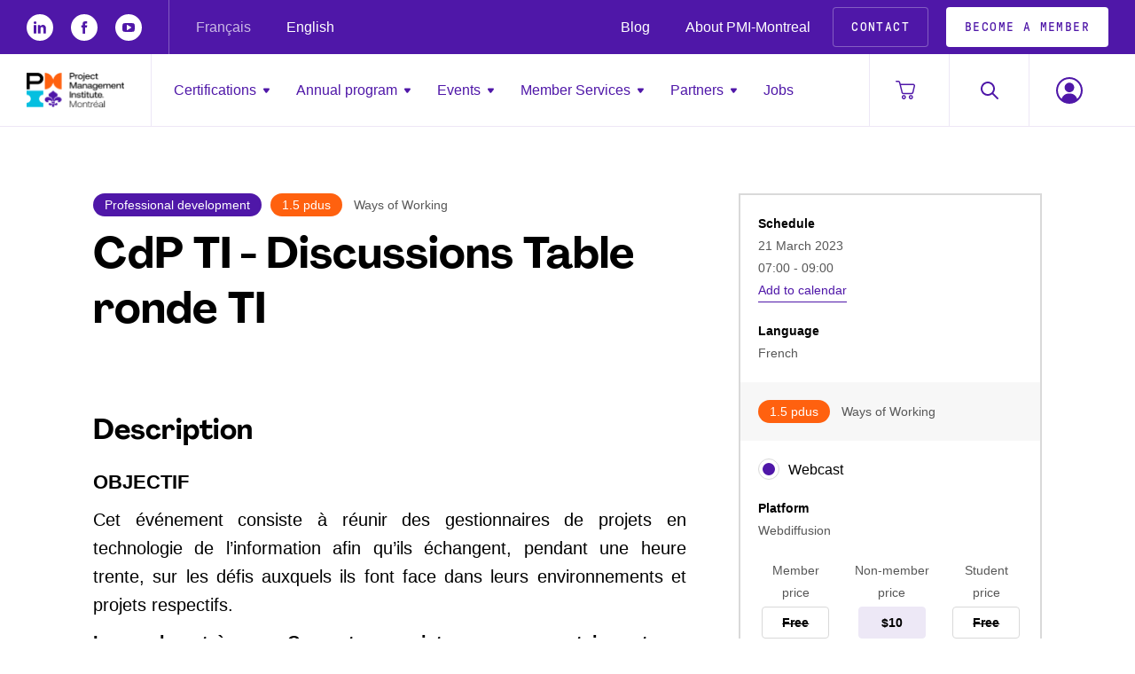

--- FILE ---
content_type: text/html;charset=UTF-8
request_url: https://www.pmimontreal.org/en/event-details/cdp-ti-discussions-table-ronde-ti-1349
body_size: 795218
content:
<html xmlns="http://www.w3.org/1999/xhtml" xmlns="http://www.w3.org/1999/xhtml" xml:lang="en" lang="en" data-default-lang="fr" data-is-dev="false" data-all-lang="fr,en"><head><meta xmlns="" xmlns="" charset="utf-8"><link xmlns="" xmlns="" rel="icon" href="/static/assets/img/favicon.ico"><meta xmlns="" xmlns="" name="viewport" content="width=device-width, initial-scale=1"><meta xmlns="" xmlns="" name="SKYPE_TOOLBAR" content="SKYPE_TOOLBAR_PARSER_COMPATIBLE"><meta xmlns="" xmlns="" name="theme-color" content="#4F17A8"><link xmlns="" xmlns="" rel="alternate" hreflang="fr" href="https://www.pmimontreal.org/detail-devenement"><title xmlns="" xmlns="">CdP TI - Discussions Table ronde TI | PMI Montréal</title><meta xmlns="" xmlns="" property="og:title" content="CdP TI - Discussions Table ronde TI | PMI Montréal"><meta xmlns="" xmlns="" property="og:site_name" content="PMI Montréal"><meta xmlns="" xmlns="" property="og:locale" content="en_CA"><meta xmlns="" xmlns="" property="og:url" content="https://www.pmimontreal.org/en/event-details/cdp-ti-discussions-table-ronde-ti-1349"><meta xmlns="" xmlns="" prefix="og: http://ogp.me/ns#" property="og:url" content="https://www.pmimontreal.org/en/event-details/cdp-ti-discussions-table-ronde-ti-1349"><meta xmlns="" xmlns="" property="og:image" content="https://www.pmimontreal.org/static/uploaded/PMIEvent/57040-preview-big.jpg"><meta xmlns="" xmlns="" property="og:image:width" content="1200"><meta xmlns="" xmlns="" property="og:image:height" content="630"><meta xmlns="" xmlns="" property="og:description" content="OBJECTIF Cet événement consiste à réunir des gestionnaires de projets en technologie de l’information afin qu’ils échangent, pendant une heure trente, sur les défis auxquels ils font face dans leurs environnements et projets respectifs. La parole est à vous. Ce sont vos sujets, vos commentaires et vos questions qui seront à l’ordre du jour.   DESCRIPTION Dans ce contexte intimiste propice au réseautage, vous aurez devant vous une quinzaine de vos pairs en TI avec qui partager votre expérience et demander conseil. Afin de favoriser des échanges de qualité, nous limitons les sujets de cette table ronde à la gestion de projets en TI. L'agenda du jour est déterminé en un rapide tour de table lors des premières 5 à 10 minutes de la rencontre. Les discussions débutent à 7 h 30. Joignez-vous à nous dès 7 h 00 pour réseauter.   VOTRE MODÉRATRICE : LILIANA ALVAREZ CONSEILLERE PLANIFICATION &amp; CONTROLE - DIR.BUREAU DE PROJETS - HYDRO QUEBEC     DÉROULEMENT: 7 h 00 : Début de la conférence 9 h 00 : Fin de l’événement Vous recevrez le lien de connexion par courriel. Vérifiez bien vos courriels indésirables. Nous prenons les inscriptions jusqu'à la journée même de l'événement durant les heures ouvrables de bureau. À la dernière minute, nous serons dans l'impossibilité de vous faire parvenir le lien de connexion.   Enregistrement des PDU :  1.5 PDU - TECHNIQUE Vous devez enregistrer vos PDU dans votre compte du PMI Global avec le code PDU qui vous sera divulgué à la fin de la présentation. WWW.PMI.ORG Tableau de bord / Dashboard Report PDUS PDU Claim Code Les attestations seront directement déposées selon la prise de présences dans votre compte du PMI-Montréal. Au plaisir de partager ces moments avec vous!   L'équipe du PMI-Montréal"><meta xmlns="" xmlns="" name="description" content="OBJECTIF Cet événement consiste à réunir des gestionnaires de projets en technologie de l’information afin qu’ils échangent, pendant une heure trente, sur les défis auxquels ils font face dans leurs environnements et projets respectifs. La parole est à vous. Ce sont vos sujets, vos commentaires et vos questions qui seront à l’ordre du jour.   DESCRIPTION Dans ce contexte intimiste propice au réseautage, vous aurez devant vous une quinzaine de vos pairs en TI avec qui partager votre expérience et demander conseil. Afin de favoriser des échanges de qualité, nous limitons les sujets de cette table ronde à la gestion de projets en TI. L'agenda du jour est déterminé en un rapide tour de table lors des premières 5 à 10 minutes de la rencontre. Les discussions débutent à 7 h 30. Joignez-vous à nous dès 7 h 00 pour réseauter.   VOTRE MODÉRATRICE : LILIANA ALVAREZ CONSEILLERE PLANIFICATION &amp; CONTROLE - DIR.BUREAU DE PROJETS - HYDRO QUEBEC     DÉROULEMENT: 7 h 00 : Début de la conférence 9 h 00 : Fin de l’événement Vous recevrez le lien de connexion par courriel. Vérifiez bien vos courriels indésirables. Nous prenons les inscriptions jusqu'à la journée même de l'événement durant les heures ouvrables de bureau. À la dernière minute, nous serons dans l'impossibilité de vous faire parvenir le lien de connexion.   Enregistrement des PDU :  1.5 PDU - TECHNIQUE Vous devez enregistrer vos PDU dans votre compte du PMI Global avec le code PDU qui vous sera divulgué à la fin de la présentation. WWW.PMI.ORG Tableau de bord / Dashboard Report PDUS PDU Claim Code Les attestations seront directement déposées selon la prise de présences dans votre compte du PMI-Montréal. Au plaisir de partager ces moments avec vous!   L'équipe du PMI-Montréal"><meta xmlns="" xmlns="" http-equiv="Content-Type" content="text/html; charset=utf-8"><meta xmlns="" xmlns="" name="Author" content="PMI Montréal"><meta xmlns="" xmlns="" name="Generator" content="MG2 Manager"><link xmlns="" xmlns="" href="/shared/build/styles/fonts-import.min.css" rel="stylesheet" type="text/css"><link xmlns="" xmlns="" href="/shared/build/styles/default-styles.min.css" rel="stylesheet" type="text/css"><link xmlns="" xmlns="" href="/shared/build/styles/window.min.css" rel="stylesheet" type="text/css"><link xmlns="" xmlns="" href="/shared/build/styles/tools.min.css?v=1121" rel="stylesheet" type="text/css"><link href="https://www.pmimontreal.org/static/assets/vendor/styles.min.css?v=1121" rel="stylesheet" type="text/css"><base href="https://www.pmimontreal.org/en/"><script>(function(){
							const localStorageKey = 'siteTransition';
							// if there is an item in the localstorage
							const item = JSON.parse(localStorage.getItem(localStorageKey));
							if(item) {
								const {logo, time} = item;
								const storageTime = new Date(time);
								const currentTime = new Date();
								const deltaTime = Math.abs(currentTime.getTime() - storageTime.getTime());

								
								if ( Math.min(deltaTime, 30000) === 30000) {
									// Clear it
									localStorage.removeItem(localStorageKey);
								} else {
									var divNode = document.createElement('div');
									divNode.classList.add('page-transition', 'page-transition_pending', 'page-transition_temp');

									var divNode2 = document.createElement('div');
									divNode2.classList.add('page-transition__inner');
									var imgNode = document.createElement('img');
									imgNode.src = logo;
									imgNode.classList.add('page-transition__image');

									divNode2.appendChild(imgNode);
									divNode.appendChild(divNode2);
									document.documentElement.append(divNode);
							
									// Clear it
									localStorage.removeItem(localStorageKey);
								}
							}
						})();</script><script type="text/javascript">
                            if (document.cookie.indexOf("sendtoanalytics=") != -1) {
                                var json = JSON.parse(document.cookie.replace(/(?:(?:^|.*;\s*)sendtoanalytics\s*\=\s*([^;]*).*$)|^.*$/, "$1"));
                                var productArray = [];
                                json.p.forEach(function(product) {
                                    productArray.push({
                                        "name": decodeURIComponent(product.n),
                                        "price": product.p,
                                        "sku": product.i,
                                        "category": product.c,
                                        "quantity": product.q
                                    });
                                });
                                window.dataLayer = window.dataLayer || [];
                                window.dataLayer.push({
                                    "transactionId": "0",
                                    "transactionTotal": json.t,
                                    "transactionAffiliation": (json.m === 'true' ? "Membre" : "Non-membre"),
                                    "transactionProducts": productArray
                                });
                                document.cookie = 'sendtoanalytics=0;max-age=1';
                            }
                        </script></head><body onload="ajaxBlackout(false, true);" class="body page-event-details page-7764" data-is-member="false" data-logged-user-id="" data-logged-pmi-account-email="" data-logged-pmi-account-name=" " data-hubspot-current-deal-id="" abandoned-cart-url="https://www.pmimontreal.org/my-informations?pay"><noscript><iframe src="https://www.googletagmanager.com/ns.html?id=GTM-5RQZPHZ" height="0" width="0" style="display:none;visibility:hidden"></iframe></noscript><script type="application/javascript" src="https://ced.sascdn.com/tag/480/smart.js" async="async"></script><script type="application/javascript">
                            var sas = sas || {};
                            sas.cmd = sas.cmd || [];
                            sas.cmd.push(function() {
                                sas.setup({ networkid: 480, domain: "https://www4.smartadserver.com", async: true });
                            });
                        </script><button xmlns="" xmlns="" type="button" id="bypassBlock" tabindex="0">Go to content</button><div xmlns="" xmlns="" class="js-test"></div><header xmlns="" xmlns="" class="site-header"><input type="hidden" value="en" id="lang"><div class="event-cat-info" data-id="63" data-name="CAPM preparation Course"></div><div class="event-cat-info" data-id="4" data-name="Connection"></div><div class="event-cat-info" data-id="12" data-name="Featured event"></div><div class="event-cat-info" data-id="66" data-name="NextGen"></div><div class="event-cat-info" data-id="11" data-name="PMI-ACP Preparation courses"></div><div class="event-cat-info" data-id="32" data-name="PMI-Montréal Conferences"></div><div class="event-cat-info" data-id="31" data-name="PMI-PBA preparation course"></div><div class="event-cat-info" data-id="21" data-name="PMI-RMP Preparation course"></div><div class="event-cat-info" data-id="26" data-name="PfMP Preparation course"></div><div class="event-cat-info" data-id="10" data-name="Preparation courses PMP"></div><div class="event-cat-info" data-id="30" data-name="Professional development"></div><div class="event-cat-info" data-id="67" data-name="Programme Visées - CAPM"></div><div class="event-cat-info" data-id="65" data-name="Programme Visées - PMP"></div><div class="event-cat-info" data-id="28" data-name="RDV career "></div><div class="event-cat-info" data-id="64" data-name="RDV Évolution"></div><div class="event-cat-info" data-id="29" data-name="Webinar"></div><div class="event-cat-info" data-id="68" data-name="test"></div><div class="header-overlay"></div><div class="site-header__top"><div class="site-centerer site-centerer_bigger"><div class="site-header__top-inner"><div class="site-header__social"><a href="https://www.linkedin.com/company/pmi-montreal/" class="meta-pannel-link li " target="_blank" aria-label="li"><svg xmlns="http://www.w3.org/2000/svg" xmlns:xlink="http://www.w3.org/1999/xlink" xmlns:xlink="http://www.w3.org/1999/xlink" xmlns="http://www.w3.org/2000/svg" version="1.1" class="svg-icon svg-icon-li" x="0px" y="0px" width="62px" height="61px" viewBox="0 0 62 61"><path fill="#000000" d="M13.904,6.563c0,3.627-2.677,6.564-7.082,6.564C2.678,13.127,0,10.189,0,6.563C0,2.85,2.764,0,6.995,0    C11.227-0.001,13.818,2.85,13.904,6.563z M0.345,60.543V18.309h13.128v42.234H0.345z"></path><path fill="#000000" d="M21.33,31.782c0-5.269-0.172-9.673-0.346-13.474h11.399l0.605,5.873h0.259c1.729-2.765,5.96-6.823,13.042-6.823    c8.637,0,15.112,5.788,15.112,18.225v24.961H48.277V37.137c0-5.44-1.9-9.154-6.65-9.154c-3.628,0-5.786,2.505-6.736,4.922    c-0.346,0.864-0.434,2.073-0.434,3.283v24.355H21.33V31.782z"></path></svg></a><a href="https://www.facebook.com/pmimontreal" class="meta-pannel-link fb " target="_blank" aria-label="fb"><svg xmlns="http://www.w3.org/2000/svg" xmlns:xlink="http://www.w3.org/1999/xlink" xmlns:xlink="http://www.w3.org/1999/xlink" xmlns="http://www.w3.org/2000/svg" class="svg-icon svg-fb svg-icon-fb" version="1.1" x="0px" y="0px" width="28px" height="60px" viewBox="0 0 28 60"><path fill="#ffffff" d="M18.6,60H6.2V30H0V19.7h6.2v-6.2C6.2,5,9.7,0,19.7,0h8.3v10.3h-5.2c-3.9,0-4.1,1.4-4.1,4.1l0,5.2H28L26.9,30h-8.3V60z"></path></svg></a><a href="https://www.youtube.com/user/pmimontreal" class="meta-pannel-link yt " target="_blank" aria-label="yt"><svg xmlns="http://www.w3.org/2000/svg" xmlns:xlink="http://www.w3.org/1999/xlink" xmlns:xlink="http://www.w3.org/1999/xlink" xmlns="http://www.w3.org/2000/svg" class="svg-icon svg-yt" version="1.1" x="0px" y="0px" width="12px" height="8.6px" viewBox="0 0 12 8.6" xml:space="preserve">
		<path d="M12,3.3c0,0.2,0,0.6,0,1s0,0.8,0,1c0,0.2,0,0.5-0.1,0.9s-0.1,0.7-0.2,1c-0.1,0.3-0.2,0.6-0.5,0.8c-0.2,0.2-0.5,0.4-0.8,0.4    C9.5,8.5,8,8.6,6,8.6S2.5,8.5,1.5,8.4C1.2,8.4,0.9,8.2,0.7,8S0.3,7.5,0.2,7.2c-0.1-0.3-0.1-0.6-0.1-1C0,5.8,0,5.5,0,5.3    c0-0.2,0-0.6,0-1s0-0.8,0-1C0,3,0,2.7,0.1,2.4c0-0.4,0.1-0.7,0.2-1c0.1-0.3,0.2-0.6,0.5-0.8s0.5-0.4,0.8-0.4C2.5,0.1,4,0,6,0    s3.5,0.1,4.5,0.2c0.3,0,0.6,0.2,0.8,0.4c0.2,0.2,0.4,0.5,0.5,0.8c0.1,0.3,0.1,0.6,0.1,1C12,2.7,12,3,12,3.3z M8.6,4.3    c0-0.2-0.1-0.3-0.2-0.4L4.9,1.8c-0.1-0.1-0.3-0.1-0.4,0C4.4,1.8,4.3,2,4.3,2.1v4.3c0,0.2,0.1,0.3,0.2,0.4c0.1,0,0.1,0.1,0.2,0.1    c0.1,0,0.2,0,0.2-0.1l3.4-2.1C8.5,4.6,8.6,4.5,8.6,4.3z"></path>
	</svg></a></div><div class="site-header__languages"><div class="site-header__lang site-header__lang_inactive nav-link-item nav-link-item_header-top-nav"><a class="nav-link-item__link" href="/detail-devenement/cdp-ti-discussions-table-ronde-ti-1349">Français</a></div><div class="site-header__lang site-header__lang_active nav-link-item nav-link-item_header-top-nav"><span class="nav-link-item__link">English</span></div></div><nav class="site-header__top-nav"><ul><li class="nav-link-item nav-link-item_header-top-nav nav-link-item_header-top-nav_main"><a class="nav-link-item__link " href="the-pmi-montreal-blog">Blog</a></li><li class="nav-link-item nav-link-item_header-top-nav"><a class="nav-link-item__link " href="who-we-are">About PMI-Montreal</a></li></ul></nav><div class="site-header__top-buttons"><a href="contact" class="site-header__link-btn btn btn_no_margin btn_hollow_light btn_size_small"><span class="full-height flexbox flex-center">Contact</span></a><a href="sign-up" class="site-header__link-btn btn btn_no_margin btn_white btn_size_small"><span class="full-height flexbox flex-center">Become a member</span></a></div></div></div></div><div class="site-header__bottom js-scroll-padding" data-logged-in-toast-message="You have been automatically logged in."><div class="site-centerer site-centerer_bigger"><div class="site-header__bottom-inner"><div class="site-header__logo-ctn"><a class="site-header__logo-link" href="/en/"><img class="site-header__logo" alt="PMI Montréal" src="/static/uploaded/Files/new-chapter_logos_montreal_chapter_horizontal_full_color_rgb_882px_w_72ppi.png"></a></div><div class="site-header__desktop-search-ctn"><div class="desktop-search-bar site-header__desktop-search"><form method="GET" action="search"><input type="hidden" name="search" value="true"><div class="site-header__search-input-ctn site-header__search-input-ctn_desktop"><input class="form-input input form-input_no-margin form-input_search_desktop" placeholder="Search" name="q" type="search" step="1"></div></form><a class="btn btn_pill btn_alt btn_no_margin" href="frequently-asked-questions"><span>Or visit our </span><span class="bold">FAQ</span></a></div><div class="site-header__main-nav-ctn"><nav class="site-header__main-nav main-nav mnv1"><div class="main-nav__section main-nav__section_lang"><div><div class="nav-section-item nav-link-item nav-link-item_section nav-link-item_section_has-subnav nav-section-item_lang-select" data-id="mobile-lang-select"><button type="button" class="nav-link-item__link nav-link-item__link_section js-section-subnav nav-link-item_lang-select">English<span class="nav-section-item__btn-icon nav-section-item__btn-icon_desktop"><svg xmlns="http://www.w3.org/2000/svg" xmlns="http://www.w3.org/2000/svg" width="8" height="6" viewBox="0 0 8 6"><path d="M6.94252 0.5H1.94317C1.1298 0.5 0.656672 1.41937 1.12944 2.08124L3.51008 5.41414C3.89776 5.95689 4.69805 5.97519 5.11013 5.45072L7.72884 2.11782C8.24437 1.46169 7.77695 0.5 6.94252 0.5Z"></path></svg></span><span class="nav-section-item__btn-icon nav-section-item__btn-icon_mobile"><svg xmlns="http://www.w3.org/2000/svg" xmlns="http://www.w3.org/2000/svg" width="10" height="6" viewBox="0 0 10 6"><path d="M0 0.5L5 5.5L10 0.5H0Z"></path></svg></span></button><div class="nav-section-item__links-ctn"><div class="nav-section-item__links-ctn-triangle"></div><div class="nav-section-item__links-list-wrap"><ul class="nav-section-item__links-list"><li class="site-header__lang site-header__lang_inactive"><a class="nav-link-item__link" href="/detail-devenement/cdp-ti-discussions-table-ronde-ti-1349">Français</a></li></ul></div></div></div></div><button class="header-menu-btn js-header-menu-btn header-menu-btn_close" data-id="main-menu" title="Close menu"><div><span></span><span></span><span></span></div></button></div><div class="main-nav__section main-nav__section_social"><a href="https://www.linkedin.com/company/pmi-montreal/" class="meta-pannel-link li meta-pannel-link_violet meta-pannel-link_big" target="_blank" aria-label="li"><svg xmlns="http://www.w3.org/2000/svg" xmlns:xlink="http://www.w3.org/1999/xlink" xmlns:xlink="http://www.w3.org/1999/xlink" xmlns="http://www.w3.org/2000/svg" version="1.1" class="svg-icon svg-icon-li" x="0px" y="0px" width="62px" height="61px" viewBox="0 0 62 61"><path fill="#000000" d="M13.904,6.563c0,3.627-2.677,6.564-7.082,6.564C2.678,13.127,0,10.189,0,6.563C0,2.85,2.764,0,6.995,0    C11.227-0.001,13.818,2.85,13.904,6.563z M0.345,60.543V18.309h13.128v42.234H0.345z"></path><path fill="#000000" d="M21.33,31.782c0-5.269-0.172-9.673-0.346-13.474h11.399l0.605,5.873h0.259c1.729-2.765,5.96-6.823,13.042-6.823    c8.637,0,15.112,5.788,15.112,18.225v24.961H48.277V37.137c0-5.44-1.9-9.154-6.65-9.154c-3.628,0-5.786,2.505-6.736,4.922    c-0.346,0.864-0.434,2.073-0.434,3.283v24.355H21.33V31.782z"></path></svg></a><a href="https://www.facebook.com/pmimontreal" class="meta-pannel-link fb meta-pannel-link_violet meta-pannel-link_big" target="_blank" aria-label="fb"><svg xmlns="http://www.w3.org/2000/svg" xmlns:xlink="http://www.w3.org/1999/xlink" xmlns:xlink="http://www.w3.org/1999/xlink" xmlns="http://www.w3.org/2000/svg" class="svg-icon svg-fb svg-icon-fb" version="1.1" x="0px" y="0px" width="28px" height="60px" viewBox="0 0 28 60"><path fill="#ffffff" d="M18.6,60H6.2V30H0V19.7h6.2v-6.2C6.2,5,9.7,0,19.7,0h8.3v10.3h-5.2c-3.9,0-4.1,1.4-4.1,4.1l0,5.2H28L26.9,30h-8.3V60z"></path></svg></a><a href="https://www.youtube.com/user/pmimontreal" class="meta-pannel-link yt meta-pannel-link_violet meta-pannel-link_big" target="_blank" aria-label="yt"><svg xmlns="http://www.w3.org/2000/svg" xmlns:xlink="http://www.w3.org/1999/xlink" xmlns:xlink="http://www.w3.org/1999/xlink" xmlns="http://www.w3.org/2000/svg" class="svg-icon svg-yt" version="1.1" x="0px" y="0px" width="12px" height="8.6px" viewBox="0 0 12 8.6" xml:space="preserve">
		<path d="M12,3.3c0,0.2,0,0.6,0,1s0,0.8,0,1c0,0.2,0,0.5-0.1,0.9s-0.1,0.7-0.2,1c-0.1,0.3-0.2,0.6-0.5,0.8c-0.2,0.2-0.5,0.4-0.8,0.4    C9.5,8.5,8,8.6,6,8.6S2.5,8.5,1.5,8.4C1.2,8.4,0.9,8.2,0.7,8S0.3,7.5,0.2,7.2c-0.1-0.3-0.1-0.6-0.1-1C0,5.8,0,5.5,0,5.3    c0-0.2,0-0.6,0-1s0-0.8,0-1C0,3,0,2.7,0.1,2.4c0-0.4,0.1-0.7,0.2-1c0.1-0.3,0.2-0.6,0.5-0.8s0.5-0.4,0.8-0.4C2.5,0.1,4,0,6,0    s3.5,0.1,4.5,0.2c0.3,0,0.6,0.2,0.8,0.4c0.2,0.2,0.4,0.5,0.5,0.8c0.1,0.3,0.1,0.6,0.1,1C12,2.7,12,3,12,3.3z M8.6,4.3    c0-0.2-0.1-0.3-0.2-0.4L4.9,1.8c-0.1-0.1-0.3-0.1-0.4,0C4.4,1.8,4.3,2,4.3,2.1v4.3c0,0.2,0.1,0.3,0.2,0.4c0.1,0,0.1,0.1,0.2,0.1    c0.1,0,0.2,0,0.2-0.1l3.4-2.1C8.5,4.6,8.6,4.5,8.6,4.3z"></path>
	</svg></a></div><div class="main-nav__section main-nav__section_search"><div class="site-header__mobile-search "><form method="GET" action="search"><input type="hidden" name="search" value="true"><div class="site-header__search-input-ctn site-header__search-input-ctn_mobile"><svg xmlns="http://www.w3.org/2000/svg" xmlns="http://www.w3.org/2000/svg" width="20" height="20" viewBox="0 0 20 20"><path d="M14.32 12.9L19.71 18.3C19.8725 18.4924 19.9565 18.7391 19.945 18.9908C19.9335 19.2424 19.8275 19.4805 19.6481 19.6574C19.4687 19.8342 19.2292 19.9369 18.9774 19.9448C18.7256 19.9527 18.4801 19.8652 18.29 19.7L12.91 14.32C11.3027 15.5685 9.27992 16.1576 7.25358 15.9671C5.22725 15.7766 3.34968 14.821 2.00319 13.2948C0.656705 11.7686 -0.0574636 9.78661 0.00610398 7.75234C0.0696715 5.71806 0.906196 3.7845 2.34535 2.34535C3.7845 0.906196 5.71806 0.0696715 7.75234 0.00610398C9.78661 -0.0574636 11.7686 0.656705 13.2948 2.00319C14.821 3.34968 15.7766 5.22725 15.9671 7.25358C16.1576 9.27992 15.5685 11.3027 14.32 12.91V12.9ZM7.99995 14C9.59125 14 11.1174 13.3678 12.2426 12.2426C13.3678 11.1174 14 9.59125 14 7.99995C14 6.40865 13.3678 4.88253 12.2426 3.75731C11.1174 2.63209 9.59125 1.99995 7.99995 1.99995C6.40865 1.99995 4.88253 2.63209 3.75731 3.75731C2.63209 4.88253 1.99995 6.40865 1.99995 7.99995C1.99995 9.59125 2.63209 11.1174 3.75731 12.2426C4.88253 13.3678 6.40865 14 7.99995 14Z"></path></svg><input class="form-input input form-input_no-margin form-input_search_mobile" placeholder="Search" name="q" type="text" step="1"></div></form></div></div><ul class="main-nav__section main-nav__section_nav"><li class="nav-link-item  nav-link-item_mobile"><a class="nav-link-item__link" href="home">Home</a></li><li class="nav-section-item nav-link-item nav-link-item_section nav-link-item_section_has-subnav" data-id="9750"><button type="button" class="nav-link-item__link nav-link-item__link_section js-section-subnav">Certifications<span class="nav-section-item__btn-icon nav-section-item__btn-icon_desktop"><svg xmlns="http://www.w3.org/2000/svg" xmlns="http://www.w3.org/2000/svg" width="8" height="6" viewBox="0 0 8 6"><path d="M6.94252 0.5H1.94317C1.1298 0.5 0.656672 1.41937 1.12944 2.08124L3.51008 5.41414C3.89776 5.95689 4.69805 5.97519 5.11013 5.45072L7.72884 2.11782C8.24437 1.46169 7.77695 0.5 6.94252 0.5Z"></path></svg></span><span class="nav-section-item__btn-icon nav-section-item__btn-icon_mobile"><svg xmlns="http://www.w3.org/2000/svg" xmlns="http://www.w3.org/2000/svg" width="10" height="6" viewBox="0 0 10 6"><path d="M0 0.5L5 5.5L10 0.5H0Z"></path></svg></span></button><div class="nav-section-item__links-ctn"><div class="nav-section-item__links-ctn-triangle"></div><div class="nav-section-item__links-list-wrap"><ul class="nav-section-item__links-list"><li class="nav-link-item nav-section-item__link-item nav-section-item__link-item_main"><a class="nav-link-item__link " href="pmi-certifications">PMI Certifications</a></li><li class="nav-link-item nav-section-item__link-item"><a class="nav-link-item__link " href="our-courses/preparation-courses">Our courses</a></li><li class="nav-link-item nav-section-item__link-item"><a class="nav-link-item__link " href="courses/visees-program">Visées Program</a></li><li class="nav-link-item nav-section-item__link-item"><a class="nav-link-item__link " href="our-coaching-services">Our coaching services</a></li></ul></div></div></li><li class="nav-section-item nav-link-item nav-link-item_section nav-link-item_section_has-subnav" data-id="5199"><button type="button" class="nav-link-item__link nav-link-item__link_section js-section-subnav">Annual program<span class="nav-section-item__btn-icon nav-section-item__btn-icon_desktop"><svg xmlns="http://www.w3.org/2000/svg" xmlns="http://www.w3.org/2000/svg" width="8" height="6" viewBox="0 0 8 6"><path d="M6.94252 0.5H1.94317C1.1298 0.5 0.656672 1.41937 1.12944 2.08124L3.51008 5.41414C3.89776 5.95689 4.69805 5.97519 5.11013 5.45072L7.72884 2.11782C8.24437 1.46169 7.77695 0.5 6.94252 0.5Z"></path></svg></span><span class="nav-section-item__btn-icon nav-section-item__btn-icon_mobile"><svg xmlns="http://www.w3.org/2000/svg" xmlns="http://www.w3.org/2000/svg" width="10" height="6" viewBox="0 0 10 6"><path d="M0 0.5L5 5.5L10 0.5H0Z"></path></svg></span></button><div class="nav-section-item__links-ctn"><div class="nav-section-item__links-ctn-triangle"></div><div class="nav-section-item__links-list-wrap"><ul class="nav-section-item__links-list"><li class="nav-link-item nav-section-item__link-item nav-section-item__link-item_main"><a class="nav-link-item__link " href="annual-program">Annual Program</a></li><li class="nav-link-item nav-section-item__link-item"><a class="nav-link-item__link " href="annual-program/networking">Networking</a></li><li class="nav-link-item nav-section-item__link-item"><a class="nav-link-item__link " href="webconferences">Webconferences</a></li><li class="nav-link-item nav-section-item__link-item"><a class="nav-link-item__link " href="calendar">All activities</a></li></ul></div></div></li><li class="nav-section-item nav-link-item nav-link-item_section nav-link-item_section_has-subnav" data-id="9739"><button type="button" class="nav-link-item__link nav-link-item__link_section js-section-subnav">Events<span class="nav-section-item__btn-icon nav-section-item__btn-icon_desktop"><svg xmlns="http://www.w3.org/2000/svg" xmlns="http://www.w3.org/2000/svg" width="8" height="6" viewBox="0 0 8 6"><path d="M6.94252 0.5H1.94317C1.1298 0.5 0.656672 1.41937 1.12944 2.08124L3.51008 5.41414C3.89776 5.95689 4.69805 5.97519 5.11013 5.45072L7.72884 2.11782C8.24437 1.46169 7.77695 0.5 6.94252 0.5Z"></path></svg></span><span class="nav-section-item__btn-icon nav-section-item__btn-icon_mobile"><svg xmlns="http://www.w3.org/2000/svg" xmlns="http://www.w3.org/2000/svg" width="10" height="6" viewBox="0 0 10 6"><path d="M0 0.5L5 5.5L10 0.5H0Z"></path></svg></span></button><div class="nav-section-item__links-ctn"><div class="nav-section-item__links-ctn-triangle"></div><div class="nav-section-item__links-list-wrap"><ul class="nav-section-item__links-list"><li class="nav-link-item nav-section-item__link-item nav-section-item__link-item_main"><a class="nav-link-item__link " href="elixir/rdv">Élixir 2025</a></li><li class="nav-link-item nav-section-item__link-item"><a class="nav-link-item__link " href="https://www.pmimontreal.org/en/symposium">Symposium 2026</a></li></ul></div></div></li><li class="nav-section-item nav-link-item nav-link-item_section nav-link-item_section_has-subnav" data-id="5201"><button type="button" class="nav-link-item__link nav-link-item__link_section js-section-subnav"> Member Services<span class="nav-section-item__btn-icon nav-section-item__btn-icon_desktop"><svg xmlns="http://www.w3.org/2000/svg" xmlns="http://www.w3.org/2000/svg" width="8" height="6" viewBox="0 0 8 6"><path d="M6.94252 0.5H1.94317C1.1298 0.5 0.656672 1.41937 1.12944 2.08124L3.51008 5.41414C3.89776 5.95689 4.69805 5.97519 5.11013 5.45072L7.72884 2.11782C8.24437 1.46169 7.77695 0.5 6.94252 0.5Z"></path></svg></span><span class="nav-section-item__btn-icon nav-section-item__btn-icon_mobile"><svg xmlns="http://www.w3.org/2000/svg" xmlns="http://www.w3.org/2000/svg" width="10" height="6" viewBox="0 0 10 6"><path d="M0 0.5L5 5.5L10 0.5H0Z"></path></svg></span></button><div class="nav-section-item__links-ctn"><div class="nav-section-item__links-ctn-triangle"></div><div class="nav-section-item__links-list-wrap"><ul class="nav-section-item__links-list"><li class="nav-link-item nav-section-item__link-item nav-section-item__link-item_main"><a class="nav-link-item__link " href="membership">Membership</a></li><li class="nav-link-item nav-section-item__link-item"><a class="nav-link-item__link " href="student-membership">Student membership</a></li><li class="nav-link-item nav-section-item__link-item"><a class="nav-link-item__link " href="academic-relations-membership">Academic relations membership</a></li><li class="nav-link-item nav-section-item__link-item"><a class="nav-link-item__link " href="volunteering-membership">Volunteering membership</a></li><li class="nav-link-item nav-section-item__link-item"><a class="nav-link-item__link " href="mentoring-membership">Mentoring program</a></li></ul></div></div></li><li class="nav-section-item nav-link-item nav-link-item_section nav-link-item_section_has-subnav" data-id="9745"><button type="button" class="nav-link-item__link nav-link-item__link_section js-section-subnav">Partners<span class="nav-section-item__btn-icon nav-section-item__btn-icon_desktop"><svg xmlns="http://www.w3.org/2000/svg" xmlns="http://www.w3.org/2000/svg" width="8" height="6" viewBox="0 0 8 6"><path d="M6.94252 0.5H1.94317C1.1298 0.5 0.656672 1.41937 1.12944 2.08124L3.51008 5.41414C3.89776 5.95689 4.69805 5.97519 5.11013 5.45072L7.72884 2.11782C8.24437 1.46169 7.77695 0.5 6.94252 0.5Z"></path></svg></span><span class="nav-section-item__btn-icon nav-section-item__btn-icon_mobile"><svg xmlns="http://www.w3.org/2000/svg" xmlns="http://www.w3.org/2000/svg" width="10" height="6" viewBox="0 0 10 6"><path d="M0 0.5L5 5.5L10 0.5H0Z"></path></svg></span></button><div class="nav-section-item__links-ctn"><div class="nav-section-item__links-ctn-triangle"></div><div class="nav-section-item__links-list-wrap"><ul class="nav-section-item__links-list"><li class="nav-link-item nav-section-item__link-item nav-section-item__link-item_main"><a class="nav-link-item__link " href="partners-of-membership-advantages">Insurance partners</a></li><li class="nav-link-item nav-section-item__link-item"></li></ul></div></div></li><li class="nav-link-item nav-link-item_section nav-link-item_section_main"><a class="nav-link-item__link nav-link-item__link_section" href="jobs">Jobs</a></li><li class="nav-link-item  nav-link-item_mobile"><a class="nav-link-item__link" href="contact">Contact</a></li><li class="nav-link-item  nav-link-item_mobile"><a class="nav-link-item__link" href="sign-up">Become a member</a></li></ul><ul class="main-nav__section main-nav__section_microsite"></ul><ul class="main-nav__section main-nav__section_top-links"><li class="nav-link-item"><a class="nav-link-item__link " href="the-pmi-montreal-blog">Blog</a></li><li class="nav-link-item"><a class="nav-link-item__link " href="who-we-are">About PMI-Montreal</a></li></ul></nav></div><button class="site-header__cart-btn site-header__bottom-button show-cart-btn stool-shared-popup-btn" data-id="cart-popup" title="Cart"><svg xmlns="http://www.w3.org/2000/svg" xmlns="http://www.w3.org/2000/svg" width="22" height="21" viewBox="0 0 22 21"><path d="M21.5175 4.32209C21.1004 3.78159 20.4516 3.45309 19.7803 3.45309H5.67477L5.23505 1.71508C4.9799 0.70475 4.10046 0 3.08075 0H0.718409C0.324831 0 0 0.328507 0 0.728617C0 1.12779 0.323905 1.45724 0.718409 1.45724H3.08075C3.42819 1.45724 3.72949 1.69215 3.82177 2.04453L6.64737 13.4619C6.90252 14.4723 7.78196 15.177 8.80167 15.177H18.043C19.0618 15.177 19.9657 14.4723 20.1973 13.4619L21.9345 6.22628C22.0965 5.56741 21.9581 4.86259 21.5175 4.32209ZM20.5222 5.89584L18.785 13.1315C18.6927 13.4839 18.3914 13.7188 18.044 13.7188H8.80169C8.45425 13.7188 8.15295 13.4839 8.06067 13.1315L6.04572 4.93339H19.7813C20.013 4.93339 20.2446 5.05085 20.3839 5.23897C20.5224 5.42617 20.591 5.66093 20.5222 5.89584Z"></path><path d="M9.28859 16.1147C7.96851 16.1147 6.88015 17.2186 6.88015 18.5573C6.88015 19.8961 7.9686 21 9.28859 21C10.6087 21.0009 11.697 19.897 11.697 18.558C11.697 17.2191 10.6086 16.1147 9.28859 16.1147ZM9.28859 19.521C8.75566 19.521 8.33855 19.0979 8.33855 18.5574C8.33855 18.0169 8.75566 17.5939 9.28859 17.5939C9.82151 17.5939 10.2386 18.0169 10.2386 18.5574C10.2377 19.075 9.798 19.521 9.28859 19.521Z"></path><path d="M17.256 16.1147C15.936 16.1147 14.8476 17.2186 14.8476 18.5573C14.8476 19.8961 15.936 21 17.256 21C18.576 21 19.6645 19.8961 19.6645 18.5573C19.6419 17.2194 18.576 16.1147 17.256 16.1147ZM17.256 19.521C16.7231 19.521 16.306 19.0979 16.306 18.5574C16.306 18.0169 16.7231 17.5939 17.256 17.5939C17.789 17.5939 18.2061 18.0169 18.2061 18.5574C18.2061 19.075 17.7654 19.521 17.256 19.521Z"></path></svg><div class="bullet bullet_color_violet bullet_size_large site-header__cart-bullet cart-bullet">0</div></button></div><button class="site-header__search-btn site-header__bottom-button js-header-search-btn" title="Search"><svg xmlns="http://www.w3.org/2000/svg" xmlns="http://www.w3.org/2000/svg" width="20" height="20" viewBox="0 0 20 20"><path d="M14.32 12.9L19.71 18.3C19.8725 18.4924 19.9565 18.7391 19.945 18.9908C19.9335 19.2424 19.8275 19.4805 19.6481 19.6574C19.4687 19.8342 19.2292 19.9369 18.9774 19.9448C18.7256 19.9527 18.4801 19.8652 18.29 19.7L12.91 14.32C11.3027 15.5685 9.27992 16.1576 7.25358 15.9671C5.22725 15.7766 3.34968 14.821 2.00319 13.2948C0.656705 11.7686 -0.0574636 9.78661 0.00610398 7.75234C0.0696715 5.71806 0.906196 3.7845 2.34535 2.34535C3.7845 0.906196 5.71806 0.0696715 7.75234 0.00610398C9.78661 -0.0574636 11.7686 0.656705 13.2948 2.00319C14.821 3.34968 15.7766 5.22725 15.9671 7.25358C16.1576 9.27992 15.5685 11.3027 14.32 12.91V12.9ZM7.99995 14C9.59125 14 11.1174 13.3678 12.2426 12.2426C13.3678 11.1174 14 9.59125 14 7.99995C14 6.40865 13.3678 4.88253 12.2426 3.75731C11.1174 2.63209 9.59125 1.99995 7.99995 1.99995C6.40865 1.99995 4.88253 2.63209 3.75731 3.75731C2.63209 4.88253 1.99995 6.40865 1.99995 7.99995C1.99995 9.59125 2.63209 11.1174 3.75731 12.2426C4.88253 13.3678 6.40865 14 7.99995 14Z"></path></svg></button><div class="site-header__account-nav-ctn"><a class="site-header__account-btn site-header__bottom-button" data-id="account-menu" title="Login" href="sign-in"><span class="site-header__account-btn-icon"><svg xmlns="http://www.w3.org/2000/svg" xmlns="http://www.w3.org/2000/svg" width="30" height="30" viewBox="0 0 30 30"><path d="M20.4429 11.6304C20.4429 14.6184 18.0207 17.0406 15.033 17.0406C12.0438 17.0406 9.62174 14.6183 9.62174 11.6304C9.62174 8.64252 12.0439 6.22024 15.033 6.22024C18.0208 6.22024 20.4429 8.64252 20.4429 11.6304Z"></path><path d="M15 0C6.73884 0 0 6.70609 0 14.9994C0 23.2939 6.73884 30 15 30C23.2612 30 30 23.2609 30 14.9994C30 6.73784 23.2612 0 15 0ZM23.8116 24.4606C22.7106 21.5118 20.3124 18.3694 15 18.3694C9.71901 18.3694 7.28926 21.5118 6.18842 24.4606C3.66122 22.0953 2.04132 18.7251 2.04132 14.9994C2.04132 7.87177 7.83968 2.04011 15 2.04011C22.1603 2.04011 27.9587 7.83872 27.9587 14.9994C27.9587 18.7251 26.3388 22.0952 23.8116 24.4606Z"></path></svg></span></a><nav class="account-nav"><div class="account-nav__menu-btn-ctn"><p class="account-nav__name"> </p><button class="header-menu-btn js-header-menu-btn header-menu-btn_close header-menu-btn_close_account" data-id="account-menu" title="Close menu"><div><span></span><span></span><span></span></div></button></div><ul><li class="nav-link-item nav-section-item__link-item nav-section-item__link-item_main"><a class="nav-link-item__link " href="my-informations">My informations</a></li><li class="nav-link-item nav-section-item__link-item"><a class="nav-link-item__link " href="my-invoices">My invoices</a></li><li class="nav-link-item nav-section-item__link-item"><a class="nav-link-item__link " href="my-webconferences">My webconferences</a></li><li class="nav-link-item nav-section-item__link-item"><a class="nav-link-item__link " href="my-coaching-services">My coaching services</a></li><li class="nav-link-item nav-section-item__link-item"><a class="nav-link-item__link " href="my-documents">My documents</a></li><li class="nav-link-item nav-section-item__link-item"><a class="nav-link-item__link" href="administration/other?reservations">Symposium reservations</a></li><li class="nav-link-item nav-section-item__link-item"><a class="nav-link-item__link" href="/action/logout">Logout</a></li></ul></nav></div><button class="header-menu-btn js-header-menu-btn site-header__menu-btn site-header__bottom-button" data-id="main-menu" title="Menu"><div><span></span><span></span><span></span></div></button></div></div></div><div data-id="cart-popup" class="stool-shared-popup stool-shared-popup-outer stool-shared-popup_no-overlay stool-shared-popup_cart-popup cart-popup keep-scroll"><div class="stool-shared-popup-inner has-processing "><div class="stool-shared-popup-content-ctn"><div class="stool-shared-popup-content-ctn-inner"><div class="cart-popup__empty"><p>Your cart is empty.</p></div><div class="cart-popup__items"><div data-product-id="" data-cart-id="" data-event-id="" data-firstname="" data-lastname="" data-hs-product-id="" data-hs-line-item-id="" class="cart-popup-item cart-popup-item_template"><div class="cart-popup-item__row"><div class="cart-popup-item__left"><div class="pill pill_color_violet"><span class="cart-popup-item__category category"></span></div></div><div class="cart-popup-item__row cart-popup-item__right"><p class="cart-popup-item__price price">$0.00</p><button type="button" class="cart-popup-item__remove-btn"><svg xmlns="http://www.w3.org/2000/svg" xmlns="http://www.w3.org/2000/svg" width="19" height="24" viewBox="0 0 19 24"><path d="M16.2364 4.31499L15.5967 21.7092C15.5859 22.0081 15.3255 22.2608 15.0273 22.2608H3.97273C3.67585 22.2608 3.41406 22.0067 3.40328 21.7092L2.76364 4.31499C2.74474 3.83537 2.34533 3.46037 1.8676 3.47804C1.39125 3.49706 1.01881 3.89923 1.03636 4.38024L1.67735 21.7745C1.72189 23.0055 2.74612 24 3.97273 24H15.0273C16.2539 24 17.2781 23.0081 17.3226 21.7745L17.9636 4.38024C17.9812 3.89926 17.6088 3.49707 17.1324 3.47804C16.6547 3.46038 16.2553 3.83537 16.2364 4.31499Z"></path><path d="M8.80909 7.82597V19.6521C8.80909 20.0367 9.11811 20.3478 9.5 20.3478C9.88189 20.3478 10.1909 20.0367 10.1909 19.6521V7.82597C10.1909 7.44145 9.88189 7.13031 9.5 7.13031C9.11811 7.13031 8.80909 7.44146 8.80909 7.82597Z"></path><path d="M5.00909 7.84649L5.35455 19.6727C5.36669 20.0572 5.68381 20.3588 6.0657 20.3479C6.4476 20.3357 6.74718 20.0164 6.73636 19.6319L6.39091 7.80573C6.37876 7.4212 6.06165 7.11957 5.67976 7.13045C5.29786 7.14268 4.99828 7.46197 5.00909 7.84649Z"></path><path d="M12.6091 7.80545L12.2636 19.6316C12.2528 20.0161 12.5524 20.3354 12.9343 20.3477C13.3162 20.3585 13.6333 20.0569 13.6455 19.6724L13.9909 7.84621C14.0017 7.46169 13.7021 7.14242 13.3202 7.13017C12.9383 7.1193 12.6213 7.42094 12.6091 7.80545Z"></path><path d="M0.863636 4.69551H18.1364C18.6127 4.69551 19 4.30556 19 3.82594C19 3.34632 18.6127 2.95637 18.1364 2.95637H0.863636C0.387289 2.95637 0 3.34632 0 3.82594C0 4.30556 0.387289 4.69551 0.863636 4.69551Z"></path><path d="M6.87524 3.5435L7.23555 2.27584C7.31246 2.0041 7.66197 1.73914 7.94266 1.73914H11.0571C11.3378 1.73914 11.6873 2.00409 11.7642 2.27584L12.1246 3.5435L13.7844 3.06524L13.4254 1.79758C13.1366 0.779902 12.1097 0 11.0571 0H7.94266C6.89009 0 5.86319 0.779902 5.57439 1.79758L5.21543 3.06524L6.87524 3.5435Z"></path></svg></button></div></div><div class="cart-popup-item__row cart-popup-item__row_no-flex"><p class="cart-popup-item__name"><span class="cart-popup-item__quantity-ctn js-quantity-ctn" style="display:none;"><span class="cart-popup-item__quantity quantity"></span><span>x </span></span><span class="name"></span><p class="cart-popup-item__participant cart-popup-item__name participant-ctn" style="display:none;"><span class="bold">Participant: </span><span class="cart-popup-item__participant-name"><span class="cart-popup-item__participant-firstname js-firstname"></span> <span class="cart-popup-item__participant-lastname js-lastname"></span></span></p></p></div></div></div><div class="cart-popup__bottom"><button class="btn btn_size_large cart-popup__pay-btn go-to-checkout-btn stool-shared-popup-btn" data-id="cart-payment-popup" style="display:none;">Pay <strong class="cart-popup__total">$0.00</strong></button><div class="cart-popup__close-btn-ctn"><button type="button" class="cart-popup__close-btn"><svg xmlns="http://www.w3.org/2000/svg" xmlns="http://www.w3.org/2000/svg" width="18" height="18" viewBox="0 0 18 18" fill="none"><path fill-rule="evenodd" clip-rule="evenodd" d="M17.1 2.7C17.5971 2.20294 17.5971 1.39706 17.1 0.9C16.6029 0.402944 15.7971 0.402944 15.3 0.9L9 7.2L2.7 0.9C2.20294 0.402944 1.39706 0.402944 0.9 0.9C0.402944 1.39706 0.402944 2.20294 0.9 2.7L7.2 9L0.9 15.3C0.402944 15.7971 0.402944 16.6029 0.9 17.1C1.39706 17.5971 2.20294 17.5971 2.7 17.1L9 10.8L15.3 17.1C15.7971 17.5971 16.6029 17.5971 17.1 17.1C17.5971 16.6029 17.5971 15.7971 17.1 15.3L10.8 9L17.1 2.7Z" fill="white" stroke="white"></path></svg><div class="bullet bullet_color_white bullet_size_small cart-popup__close-btn-bullet cart-bullet">0</div></button></div></div></div></div></div></div></header><div xmlns="" xmlns="" id="ie-warning" class="ie-warning ie-warning_hide"><div class="site-centerer"><h2 class="ie-warning__header h3">Your web browser is out of date</h2><p class="ie-warning__text">Update your browser for more security and speed and a better experience on this site.</p><a id="ie.warning.link" href="https://browser-update.org/en/update.html" class="btn btn_no_margin btn_margin_top"><div class="full-height flexbox flex-center">Update</div></a></div><button type="button" class="pmi-close-btn ie-warning__close-btn"><svg xmlns="http://www.w3.org/2000/svg" xmlns="http://www.w3.org/2000/svg" width="18" height="18" viewBox="0 0 18 18" fill="none"><path fill-rule="evenodd" clip-rule="evenodd" d="M17.1 2.7C17.5971 2.20294 17.5971 1.39706 17.1 0.9C16.6029 0.402944 15.7971 0.402944 15.3 0.9L9 7.2L2.7 0.9C2.20294 0.402944 1.39706 0.402944 0.9 0.9C0.402944 1.39706 0.402944 2.20294 0.9 2.7L7.2 9L0.9 15.3C0.402944 15.7971 0.402944 16.6029 0.9 17.1C1.39706 17.5971 2.20294 17.5971 2.7 17.1L9 10.8L15.3 17.1C15.7971 17.5971 16.6029 17.5971 17.1 17.1C17.5971 16.6029 17.5971 15.7971 17.1 15.3L10.8 9L17.1 2.7Z" fill="white" stroke="white"></path></svg></button></div><div xmlns="" xmlns="" class="site-header__cart-btn-mobile-ctn"><button class="site-header__cart-btn-mobile cart-btn-mobile show-cart-btn stool-shared-popup-btn" data-id="cart-popup" title="Cart"><svg xmlns="http://www.w3.org/2000/svg" xmlns="http://www.w3.org/2000/svg" width="22" height="21" viewBox="0 0 22 21"><path d="M21.5175 4.32209C21.1004 3.78159 20.4516 3.45309 19.7803 3.45309H5.67477L5.23505 1.71508C4.9799 0.70475 4.10046 0 3.08075 0H0.718409C0.324831 0 0 0.328507 0 0.728617C0 1.12779 0.323905 1.45724 0.718409 1.45724H3.08075C3.42819 1.45724 3.72949 1.69215 3.82177 2.04453L6.64737 13.4619C6.90252 14.4723 7.78196 15.177 8.80167 15.177H18.043C19.0618 15.177 19.9657 14.4723 20.1973 13.4619L21.9345 6.22628C22.0965 5.56741 21.9581 4.86259 21.5175 4.32209ZM20.5222 5.89584L18.785 13.1315C18.6927 13.4839 18.3914 13.7188 18.044 13.7188H8.80169C8.45425 13.7188 8.15295 13.4839 8.06067 13.1315L6.04572 4.93339H19.7813C20.013 4.93339 20.2446 5.05085 20.3839 5.23897C20.5224 5.42617 20.591 5.66093 20.5222 5.89584Z"></path><path d="M9.28859 16.1147C7.96851 16.1147 6.88015 17.2186 6.88015 18.5573C6.88015 19.8961 7.9686 21 9.28859 21C10.6087 21.0009 11.697 19.897 11.697 18.558C11.697 17.2191 10.6086 16.1147 9.28859 16.1147ZM9.28859 19.521C8.75566 19.521 8.33855 19.0979 8.33855 18.5574C8.33855 18.0169 8.75566 17.5939 9.28859 17.5939C9.82151 17.5939 10.2386 18.0169 10.2386 18.5574C10.2377 19.075 9.798 19.521 9.28859 19.521Z"></path><path d="M17.256 16.1147C15.936 16.1147 14.8476 17.2186 14.8476 18.5573C14.8476 19.8961 15.936 21 17.256 21C18.576 21 19.6645 19.8961 19.6645 18.5573C19.6419 17.2194 18.576 16.1147 17.256 16.1147ZM17.256 19.521C16.7231 19.521 16.306 19.0979 16.306 18.5574C16.306 18.0169 16.7231 17.5939 17.256 17.5939C17.789 17.5939 18.2061 18.0169 18.2061 18.5574C18.2061 19.075 17.7654 19.521 17.256 19.521Z"></path></svg><div class="bullet bullet_color_white bullet_size_small site-header__cart-bullet-mobile cart-bullet cart-bullet_show">0</div></button></div><div class="main-content"><div class="page" data-page-lang="en" data-page-id="event-details" data-page-id-num="7764" id="page-event-details" data-page-nav="event-details"><div class="parametered-pages"><div xmlns="" xmlns="" class="parametered-page" data-parametered-id="cdp-ti-discussions-table-ronde-ti-1349"><div class="event-details"><div class="header-single event-details__header"><div class="header-single__categories"><div class="pill pill_color_violet">Professional development</div><div class="pill pill_color_orange">1.5 pdus</div><div class="pill pill_no-margin pill_color_transparent">Ways of Working</div></div><h1 class="header-single__title">CdP TI - Discussions Table ronde TI</h1><div class="header-single__actions"></div></div><div class="event-details__content event-details__content_description"><div class="event-details__content-wrapper"><div class="event-details__left-content"><div class="event-details__left-content-box content-box"><div class="tab-content tab-content_selected event-details__tab-content" data-url-param="t" data-id=""><div class="content-box__section"><p class="content-box__section-header">Schedule</p><p class="content-box__text">21 March 2023</p><p class="content-box__text">07:00 - 09:00</p><a href="/action/pmi-event.ics?eventId=1349" class="link event-details__add-to-calendar-btn"><span class="full-height flexbox flex-center">Add to calendar</span></a><p class="content-box__section-header">Language</p><p>French</p></div><div class="content-box__section content-box__section_grey"><div class="pill pill_color_orange">1.5 pdus</div><div class="pill pill_no-margin pill_color_transparent">Ways of Working</div></div><div class="content-box__section"><label class="form-checkbox-ctn input-checkbox input-checkbox_radio"><input type="radio" tabindex="-1" autocomplete="off" class="form-check-input input-checkbox__input event-details__register-choice" name="eventChoice" value="web" checked="true"><span class="input-checkbox__dummy" tabindex="0" role="presentation"><svg xmlns="http://www.w3.org/2000/svg" xmlns="http://www.w3.org/2000/svg" width="14" height="11" viewBox="0 0 14 11"><path d="M4.0627 10.5122L0.404972 6.5331C-0.154586 5.92439 -0.134086 4.9703 0.465269 4.38119C1.08512 3.81291 2.02456 3.85332 2.58412 4.46203L5.16244 7.24345L11.3983 0.482956C11.9784 -0.125746 12.9178 -0.16616 13.5171 0.402123C14.137 0.991229 14.1563 1.94532 13.5967 2.55402L6.2609 10.5125C5.98112 10.8175 5.58196 11 5.16108 11C4.7619 10.9988 4.3425 10.8159 4.0627 10.5122Z"></path></svg></span><span class="input-checkbox__label">Webcast</span></label><div class="event-details__choice-info" data-parent-id="web"><p class="content-box__section-header">Platform</p><p class="content-box__text">Webdiffusion</p><p class="content-box__section-header"></p><div class="event-prices "><div class="event-prices__price-ctn"><p class="event-prices__price-label">Member price</p><div class="event-prices__price">Free</div></div><div class="event-prices__price-ctn"><p class="event-prices__price-label">Non-member price</p><div class="event-prices__price event-prices__price_featured">$10</div></div><div class="event-prices__price-ctn"><p class="event-prices__price-label">Student price</p><div class="event-prices__price">Free</div></div></div></div></div><div class="content-box__section content-box__section_btn event-details__choice-info" data-parent-id="web"><p class="event-details__sold-out">It is no longer possible to register for this event</p><a href="calendar" class="btn btn_no_margin btn_width_full btn_less_scale"><span class="full-height flexbox flex-center">See our events</span></a></div></div></div></div><div class="event-details__right-content"><h2 class="event-details__content-h2">Description</h2><div class="event-details__textarea-content"><div>
<p><span style="font-size: 22px; color: #000000;"><strong>OBJECTIF</strong></span></p>
<p style="text-align: justify;"><span style="font-size: 20px; color: #000000;">Cet événement consiste à réunir des gestionnaires de projets en technologie de l’information afin qu’ils échangent, pendant une heure trente, sur les défis auxquels ils font face dans leurs environnements et projets respectifs.</span></p>
<p><span style="font-size: 20px; color: #000000;"><strong>La parole est à vous. Ce sont vos sujets, vos commentaires et vos questions qui seront à l’ordre du jour.</strong></span></p>
<p> </p>
<p><span style="font-size: 22px; color: #000000;"><strong>DESCRIPTION</strong></span></p>
<p style="text-align: justify;"><span style="font-size: 20px; color: #000000;">Dans ce contexte intimiste propice au réseautage, vous aurez devant vous une quinzaine de vos pairs en TI avec qui partager votre expérience et demander conseil.</span></p>
<p style="text-align: justify;"><span style="font-size: 20px; color: #000000;">Afin de favoriser des échanges de qualité, nous limitons les sujets de cette table ronde à la gestion de projets en TI. L'agenda du jour est déterminé en un rapide tour de table lors des premières 5 à 10 minutes de la rencontre.</span></p>
<p style="text-align: justify;"><span style="font-size: 20px; color: #000000;">Les discussions débutent à 7 h 30. Joignez-vous à nous dès 7 h 00 pour réseauter.</span></p>
<p> </p>
<p><span style="font-size: 22px; color: #000000;"><strong>VOTRE MODÉRATRICE : LILIANA ALVAREZ</strong></span></p>
<p><span style="font-size: 22px; color: #000000;"><strong>CONSEILLERE PLANIFICATION &amp; CONTROLE - DIR.BUREAU DE PROJETS - HYDRO QUEBEC</strong></span></p>
<p><span style="font-size: 22px; color: #000000;"><strong><img src="/static/uploaded/Files/LILIANA-ALVAREZ.jpg" alt="LILIANA-ALVAREZ.jpg" width="425" height="567"></strong></span></p>
<p> </p>
<p> </p>
<div>
<p><span style="color: #000000;"><strong style="font-size: 22px;">DÉROULEMENT:</strong></span></p>
</div>
<div>
<ul>
<li><span style="font-size: 20px; color: #000000;">7 h 00 : Début de la conférence</span></li>
<li><span style="font-size: 20px; color: #000000;">9 h 00 : Fin de l’événement</span></li>
</ul>
</div>
<p><span style="font-size: 20px; color: #000000;">Vous recevrez le lien de connexion par courriel. Vérifiez bien vos courriels indésirables. Nous prenons les inscriptions jusqu'à la journée même de l'événement durant les heures ouvrables de bureau. À la dernière minute, nous serons dans l'impossibilité de vous faire parvenir le lien de connexion.</span></p>
<p> </p>
<p><span style="color: #000000;"><strong><span style="font-size: 20px;">Enregistrement des PDU :</span> </strong></span></p>
<p><span style="color: #000000;"><strong>1.5 PDU - TECHNIQUE</strong></span></p>
<p><span style="font-size: 20px; color: #000000;">Vous devez enregistrer vos PDU dans votre compte du PMI Global avec le code PDU qui vous sera divulgué à la fin de la présentation.</span></p>
<ul>
<li><span style="font-size: 20px; color: #000000;"><a style="color: #000000;" href="https://www.pmimontreal.org/WWW.PMI.ORG"><strong>WWW.PMI.ORG</strong></a></span></li>
<li><span style="font-size: 20px; color: #000000;">Tableau de bord / Dashboard</span></li>
<li><span style="font-size: 20px; color: #000000;">Report PDUS</span></li>
<li><span style="font-size: 20px; color: #000000;">PDU Claim Code</span></li>
</ul>
<p><span style="font-size: 20px; color: #000000;">Les attestations seront directement déposées selon la prise de présences dans votre compte du PMI-Montréal.</span></p>
<p><br><span style="color: #000000;"><em><span style="font-size: 20px;">Au plaisir de partager ces moments avec vous!</span></em></span></p>
<p> </p>
<p><span style="color: #000000;"><em><span style="font-size: 22px;"><strong>L'équipe du PMI-Montréal</strong></span></em></span></p>
</div></div><h3 class="event-details__content-h3">Refund Policy</h3><div class="event-details__textarea-content"><div data-site-label="true"><p><span style="color: #000000;"><strong>Virtual participation and PDU allocation<br></strong>To ensure fair management of PDU allocation, virtual participants must be logged in no later than 30 minutes after the start of the event. After this time, access will no longer be authorized and no PDUs will be awarded.</span></p><p><span style="color: #000000;"><strong>Events</strong></span></p><p><span style="color: #000000;">No refunds 5 open days or less prior to the event.</span></p><p><span style="color: #000000;"><strong>Substitution</strong></span><br><span style="color: #000000;">Substitution of a participant is not permitted except for group registrations.</span></p><p><span style="color: #000000;"><strong>Cancellation</strong></span><br><span style="color: #000000;">PMI-Montreal reserves the right to cancel a training program in the event of insufficient registrations. In this case, the full registration fee will be refunded.</span></p></div></div></div></div></div></div></div></div></div><div class="js-sorted-conferences"></div></div><div class="is-sm-div"></div><div class="is-xs-div"></div><div class="is-ip-div"></div><div class="site-overlay"></div><footer xmlns="" xmlns="" class="site-footer"><div class="site-centerer"><div class="site-footer__top"><div class="site-footer__logo"><img alt="PMI Montréal" src="/static/uploaded/Files/new-chapter_logos_montreal_chapter_horizontal_full_color_rgb_882px_w_72ppi.png"></div><p class="site-footer__title">Discover our packages: Job Postings


</p><div class="site-footer__cards"><div class="com-navigation-cards"><a class="componentDiv_custom-anchor" id="footer"></a><div class="navigation-cards-container com-spacer com-spacer_spacing_top_md com-spacer_spacing_bottom_md"><ul class="navigation-cards"><li class="navigation-cards__item navigation-cards__item_size_double"><article class="card navigation-card navigation-cards__card"><a class="card__link navigation-card__link"><div class="card__top navigation-card__top"><div class="card__categories"><div class="navigation-card__icon"><span hidden="true" aria-hidden="true" style="display: none;">this text only makes sure the icon shows</span><svg xmlns="http://www.w3.org/2000/svg" xmlns="http://www.w3.org/2000/svg" width="40" height="40" viewBox="0 0 40 40" fill="#FF610F"><path d="M20.0006 20L0.576172 39.4245H39.4251L20.0006 20Z"></path><path d="M20.0006 0.575439L0.576172 19.9999H39.4251L20.0006 0.575439Z"></path></svg></div></div></div><div class="card__bottom navigation-card__bottom"><div class="card__title navigation-card__title"> Regular package - $250</div><div class="card__bottom-content card__bottom-content_line-clamp">Offer posted on the PMI-Montreal website for a period of 30 days. Promotion of the job offer in the bi-monthly employment newsletter.</div></div></a></article></li><li class="navigation-cards__item navigation-cards__item_size_double"><article class="card navigation-card navigation-cards__card"><a class="card__link navigation-card__link"><div class="card__top navigation-card__top"><div class="card__categories"><div class="navigation-card__icon"><span hidden="true" aria-hidden="true" style="display: none;">this text only makes sure the icon shows</span><svg xmlns="http://www.w3.org/2000/svg" xmlns="http://www.w3.org/2000/svg" width="40" height="40" viewBox="0 0 40 40" fill="#FF610F"><path d="M39.4245 0.575439H20L39.4245 19.9999V0.575439Z"></path><path d="M0.576172 39.4245H20.0006L0.576172 20V39.4245Z"></path><path d="M39.4245 20L20 39.4245H39.4245V20Z"></path><path d="M0.576172 0.575439V19.9999L20.0006 0.575439H0.576172Z"></path></svg></div></div></div><div class="card__bottom navigation-card__bottom"><div class="card__title navigation-card__title">Premium package - $350</div><div class="card__bottom-content card__bottom-content_line-clamp"> Offer posted on the PMI-Montreal website for a period of 45 day. Promotion of the job offer in the bi-monthly employment newsletter. Personalized promotion of the offer to the 5 000 project managers subscribed. </div></div></a></article></li><li class="navigation-cards__item navigation-cards__item_size_double"><article class="card card_has-bottom-btn navigation-card navigation-cards__card"><a class="card__link navigation-card__link"><div class="card__top navigation-card__top"><div class="card__categories"><div class="navigation-card__icon"><span hidden="true" aria-hidden="true" style="display: none;">this text only makes sure the icon shows</span><svg xmlns="http://www.w3.org/2000/svg" xmlns="http://www.w3.org/2000/svg" width="40" height="40" viewBox="0 0 40 40" fill="#FF610F"><path d="M7.05099 13.5251C10.6269 13.5251 13.5258 10.6262 13.5258 7.05026C13.5258 3.47432 10.6269 0.575439 7.05099 0.575439C3.47505 0.575439 0.576172 3.47432 0.576172 7.05026C0.576172 10.6262 3.47505 13.5251 7.05099 13.5251Z"></path><path d="M20.0002 13.5251C23.5762 13.5251 26.475 10.6262 26.475 7.05026C26.475 3.47432 23.5762 0.575439 20.0002 0.575439C16.4243 0.575439 13.5254 3.47432 13.5254 7.05026C13.5254 10.6262 16.4243 13.5251 20.0002 13.5251Z"></path><path d="M32.9494 13.5251C36.5254 13.5251 39.4242 10.6262 39.4242 7.05026C39.4242 3.47432 36.5254 0.575439 32.9494 0.575439C29.3735 0.575439 26.4746 3.47432 26.4746 7.05026C26.4746 10.6262 29.3735 13.5251 32.9494 13.5251Z"></path><path d="M7.05099 26.4748C10.6269 26.4748 13.5258 23.5759 13.5258 20C13.5258 16.424 10.6269 13.5251 7.05099 13.5251C3.47505 13.5251 0.576172 16.424 0.576172 20C0.576172 23.5759 3.47505 26.4748 7.05099 26.4748Z"></path><path d="M20.0002 26.4748C23.5762 26.4748 26.475 23.5759 26.475 20C26.475 16.424 23.5762 13.5251 20.0002 13.5251C16.4243 13.5251 13.5254 16.424 13.5254 20C13.5254 23.5759 16.4243 26.4748 20.0002 26.4748Z"></path><path d="M32.9494 26.4748C36.5254 26.4748 39.4242 23.5759 39.4242 20C39.4242 16.424 36.5254 13.5251 32.9494 13.5251C29.3735 13.5251 26.4746 16.424 26.4746 20C26.4746 23.5759 29.3735 26.4748 32.9494 26.4748Z"></path><path d="M7.05099 39.4242C10.6269 39.4242 13.5258 36.5254 13.5258 32.9494C13.5258 29.3735 10.6269 26.4746 7.05099 26.4746C3.47505 26.4746 0.576172 29.3735 0.576172 32.9494C0.576172 36.5254 3.47505 39.4242 7.05099 39.4242Z"></path><path d="M20.0002 39.4242C23.5762 39.4242 26.475 36.5254 26.475 32.9494C26.475 29.3735 23.5762 26.4746 20.0002 26.4746C16.4243 26.4746 13.5254 29.3735 13.5254 32.9494C13.5254 36.5254 16.4243 39.4242 20.0002 39.4242Z"></path><path d="M32.9494 39.4242C36.5254 39.4242 39.4242 36.5254 39.4242 32.9494C39.4242 29.3735 36.5254 26.4746 32.9494 26.4746C29.3735 26.4746 26.4746 29.3735 26.4746 32.9494C26.4746 36.5254 29.3735 39.4242 32.9494 39.4242Z"></path></svg></div></div></div><div class="card__bottom navigation-card__bottom"><div class="card__title navigation-card__title">Special promotional offer</div><div class="card__bottom-content card__bottom-content_line-clamp">Save 5% on the purchase of a block of 5 postings. Save 15% on the purchase of a block of 10 postings. For more info, contact:</div><button type="button" class="card__bottom-btn">communications@pmimontreal.org<svg xmlns="http://www.w3.org/2000/svg" xmlns="http://www.w3.org/2000/svg" width="14" height="12" viewBox="0 0 14 12"><path fill-rule="evenodd" clip-rule="evenodd" d="M0.181997 5.31814L11.463 5.31814L7.99191 1.49996L8.85968 0.54541L13.8184 5.99996L8.85968 11.4545L7.99191 10.5L11.463 6.68177L0.181997 6.68177L0.181997 5.31814Z"></path></svg></button></div></a></article></li></ul></div></div></div><div class="site-footer__ctas"><div class="com-cta com-cta_standalone"><a class="componentDiv_custom-anchor" id="footer-ctas"></a><div class="com-cta__spacer com-spacer com-spacer_spacing_top_none com-spacer_spacing_bottom_none"><div class="com-cta-row com-cta-row_two-cols"><div class="com-cta__item-wrapper"><div class="com-cta__item com-cta-item"><p class="com-cta-item__over-title">Act now
</p><div class="com-cta-item__title" data-site-label="true"><h3>Sign up to our <strong>newsletter</strong></h3></div><p class="com-cta-item__text-content">Stay up to date and informed with PMI-Montréal training and events

</p><a class="com-cta-item__btn btn btn_size_large" href="newsletter-subscription" data-text="">Sign up to the newsletter</a></div></div><div class="com-cta__divider"></div><div class="com-cta__item-wrapper"><div class="com-cta__item com-cta-item"><p class="com-cta-item__over-title">Act now</p><div class="com-cta-item__title" data-site-label="true"><h3 style="text-align: center;">Become a <strong>member</strong></h3></div><p class="com-cta-item__text-content">Take advantage of the strength of this unique community</p><a class="com-cta-item__btn btn btn_size_large" href="membership" data-text="">Become a membre</a></div></div></div></div></div></div><div class="site-footer__responsive-btns"><button type="button" data-id="main-menu" class="btn btn_alt btn_no_margin btn_icon js-header-menu-btn"><span class="full-height flexbox flex-center"><span><svg xmlns="http://www.w3.org/2000/svg" xmlns="http://www.w3.org/2000/svg" width="25" height="20" viewBox="0 0 25 20" fill="none"><rect x="0.5" width="24" height="2.85714" fill="#4F17A8"></rect><rect x="0.5" y="8.57129" width="24" height="2.85714" fill="#4F17A8"></rect><rect x="0.5" y="17.1426" width="24" height="2.85714" fill="#4F17A8"></rect></svg></span>Open menu</span></button><button type="button" class="btn btn_hollow btn_no_margin btn_icon js-go-back-to-top-btn"><span class="full-height flexbox flex-center"><span><svg xmlns="http://www.w3.org/2000/svg" xmlns="http://www.w3.org/2000/svg" width="25" height="24" viewBox="0 0 25 24" fill="none"><path d="M11.3578 0.424533L1.07241 9.44969C0.370471 10.0308 0.307946 11.1793 0.918937 11.8531C1.52992 12.527 2.69552 12.5949 3.35805 11.9703L10.7864 5.44826L10.7864 22.3078C10.7864 23.2424 11.5539 24 12.5006 24C13.4474 24 14.2148 23.2424 14.2148 22.3078L14.2148 5.44826L21.6431 11.9703C22.3057 12.5949 23.4692 12.5104 24.0802 11.8366C24.6911 11.1628 24.6307 10.0308 23.9288 9.44969L13.6434 0.424533C12.8118 -0.164729 12.0653 -0.117795 11.3578 0.424533Z" fill="#4F17A8"></path></svg></span>Return to top</span></button></div></div><div class="site-footer__bottom"><nav class="site-footer__menu"><div class="site-footer__menu-section "><p class="site-footer__menu-section-header">Training</p><ul class="site-footer__menu-section-links"><li class="site-footer__menu-link"><a class="btn btn_text btn_no_margin btn_no_padding" href="pmi-certifications">Certifications and training<span class="site-footer__menu-link-icon"><svg xmlns="http://www.w3.org/2000/svg" xmlns="http://www.w3.org/2000/svg" width="9" height="10" viewBox="0 0 9 10" fill="none"><path d="M8.8408 4.57166L5.45637 0.714656C5.23846 0.451427 4.80775 0.427981 4.55507 0.657102C4.30239 0.886222 4.2769 1.32332 4.51112 1.57177L6.9569 4.35738L0.634589 4.35739C0.284112 4.35739 -2.1221e-07 4.6452 -1.96692e-07 5.00022C-1.81173e-07 5.35526 0.284112 5.64305 0.634589 5.64305L6.9569 5.64305L4.51112 8.42867C4.2769 8.67713 4.30858 9.11344 4.56127 9.34257C4.81395 9.57167 5.23846 9.549 5.45637 9.28578L8.8408 5.42878C9.06177 5.11694 9.04417 4.83698 8.8408 4.57166Z" fill="#4F17A8"></path></svg></span></a></li><li class="site-footer__menu-link"><a class="btn btn_text btn_no_margin btn_no_padding" href="webconferences">Webconferences<span class="site-footer__menu-link-icon"><svg xmlns="http://www.w3.org/2000/svg" xmlns="http://www.w3.org/2000/svg" width="9" height="10" viewBox="0 0 9 10" fill="none"><path d="M8.8408 4.57166L5.45637 0.714656C5.23846 0.451427 4.80775 0.427981 4.55507 0.657102C4.30239 0.886222 4.2769 1.32332 4.51112 1.57177L6.9569 4.35738L0.634589 4.35739C0.284112 4.35739 -2.1221e-07 4.6452 -1.96692e-07 5.00022C-1.81173e-07 5.35526 0.284112 5.64305 0.634589 5.64305L6.9569 5.64305L4.51112 8.42867C4.2769 8.67713 4.30858 9.11344 4.56127 9.34257C4.81395 9.57167 5.23846 9.549 5.45637 9.28578L8.8408 5.42878C9.06177 5.11694 9.04417 4.83698 8.8408 4.57166Z" fill="#4F17A8"></path></svg></span></a></li></ul></div><div class="site-footer__menu-section "><p class="site-footer__menu-section-header">For you</p><ul class="site-footer__menu-section-links"><li class="site-footer__menu-link"><a class="btn btn_text btn_no_margin btn_no_padding" href="calendar">Events<span class="site-footer__menu-link-icon"><svg xmlns="http://www.w3.org/2000/svg" xmlns="http://www.w3.org/2000/svg" width="9" height="10" viewBox="0 0 9 10" fill="none"><path d="M8.8408 4.57166L5.45637 0.714656C5.23846 0.451427 4.80775 0.427981 4.55507 0.657102C4.30239 0.886222 4.2769 1.32332 4.51112 1.57177L6.9569 4.35738L0.634589 4.35739C0.284112 4.35739 -2.1221e-07 4.6452 -1.96692e-07 5.00022C-1.81173e-07 5.35526 0.284112 5.64305 0.634589 5.64305L6.9569 5.64305L4.51112 8.42867C4.2769 8.67713 4.30858 9.11344 4.56127 9.34257C4.81395 9.57167 5.23846 9.549 5.45637 9.28578L8.8408 5.42878C9.06177 5.11694 9.04417 4.83698 8.8408 4.57166Z" fill="#4F17A8"></path></svg></span></a></li><li class="site-footer__menu-link"><a class="btn btn_text btn_no_margin btn_no_padding" href="jobs">Jobs<span class="site-footer__menu-link-icon"><svg xmlns="http://www.w3.org/2000/svg" xmlns="http://www.w3.org/2000/svg" width="9" height="10" viewBox="0 0 9 10" fill="none"><path d="M8.8408 4.57166L5.45637 0.714656C5.23846 0.451427 4.80775 0.427981 4.55507 0.657102C4.30239 0.886222 4.2769 1.32332 4.51112 1.57177L6.9569 4.35738L0.634589 4.35739C0.284112 4.35739 -2.1221e-07 4.6452 -1.96692e-07 5.00022C-1.81173e-07 5.35526 0.284112 5.64305 0.634589 5.64305L6.9569 5.64305L4.51112 8.42867C4.2769 8.67713 4.30858 9.11344 4.56127 9.34257C4.81395 9.57167 5.23846 9.549 5.45637 9.28578L8.8408 5.42878C9.06177 5.11694 9.04417 4.83698 8.8408 4.57166Z" fill="#4F17A8"></path></svg></span></a></li><li class="site-footer__menu-link"><a class="btn btn_text btn_no_margin btn_no_padding" href="my-informations">Member account<span class="site-footer__menu-link-icon"><svg xmlns="http://www.w3.org/2000/svg" xmlns="http://www.w3.org/2000/svg" width="9" height="10" viewBox="0 0 9 10" fill="none"><path d="M8.8408 4.57166L5.45637 0.714656C5.23846 0.451427 4.80775 0.427981 4.55507 0.657102C4.30239 0.886222 4.2769 1.32332 4.51112 1.57177L6.9569 4.35738L0.634589 4.35739C0.284112 4.35739 -2.1221e-07 4.6452 -1.96692e-07 5.00022C-1.81173e-07 5.35526 0.284112 5.64305 0.634589 5.64305L6.9569 5.64305L4.51112 8.42867C4.2769 8.67713 4.30858 9.11344 4.56127 9.34257C4.81395 9.57167 5.23846 9.549 5.45637 9.28578L8.8408 5.42878C9.06177 5.11694 9.04417 4.83698 8.8408 4.57166Z" fill="#4F17A8"></path></svg></span></a></li></ul></div><div class="site-footer__menu-section "><p class="site-footer__menu-section-header">PMI Montreal</p><ul class="site-footer__menu-section-links"><li class="site-footer__menu-link"><a class="btn btn_text btn_no_margin btn_no_padding" href="the-pmi-montreal-blog">The blog<span class="site-footer__menu-link-icon"><svg xmlns="http://www.w3.org/2000/svg" xmlns="http://www.w3.org/2000/svg" width="9" height="10" viewBox="0 0 9 10" fill="none"><path d="M8.8408 4.57166L5.45637 0.714656C5.23846 0.451427 4.80775 0.427981 4.55507 0.657102C4.30239 0.886222 4.2769 1.32332 4.51112 1.57177L6.9569 4.35738L0.634589 4.35739C0.284112 4.35739 -2.1221e-07 4.6452 -1.96692e-07 5.00022C-1.81173e-07 5.35526 0.284112 5.64305 0.634589 5.64305L6.9569 5.64305L4.51112 8.42867C4.2769 8.67713 4.30858 9.11344 4.56127 9.34257C4.81395 9.57167 5.23846 9.549 5.45637 9.28578L8.8408 5.42878C9.06177 5.11694 9.04417 4.83698 8.8408 4.57166Z" fill="#4F17A8"></path></svg></span></a></li><li class="site-footer__menu-link"><a class="btn btn_text btn_no_margin btn_no_padding" href="contact">Contact Us<span class="site-footer__menu-link-icon"><svg xmlns="http://www.w3.org/2000/svg" xmlns="http://www.w3.org/2000/svg" width="9" height="10" viewBox="0 0 9 10" fill="none"><path d="M8.8408 4.57166L5.45637 0.714656C5.23846 0.451427 4.80775 0.427981 4.55507 0.657102C4.30239 0.886222 4.2769 1.32332 4.51112 1.57177L6.9569 4.35738L0.634589 4.35739C0.284112 4.35739 -2.1221e-07 4.6452 -1.96692e-07 5.00022C-1.81173e-07 5.35526 0.284112 5.64305 0.634589 5.64305L6.9569 5.64305L4.51112 8.42867C4.2769 8.67713 4.30858 9.11344 4.56127 9.34257C4.81395 9.57167 5.23846 9.549 5.45637 9.28578L8.8408 5.42878C9.06177 5.11694 9.04417 4.83698 8.8408 4.57166Z" fill="#4F17A8"></path></svg></span></a></li><li class="site-footer__menu-link"><a class="btn btn_text btn_no_margin btn_no_padding" href="frequently-asked-questions">Frequently Asked Questions<span class="site-footer__menu-link-icon"><svg xmlns="http://www.w3.org/2000/svg" xmlns="http://www.w3.org/2000/svg" width="9" height="10" viewBox="0 0 9 10" fill="none"><path d="M8.8408 4.57166L5.45637 0.714656C5.23846 0.451427 4.80775 0.427981 4.55507 0.657102C4.30239 0.886222 4.2769 1.32332 4.51112 1.57177L6.9569 4.35738L0.634589 4.35739C0.284112 4.35739 -2.1221e-07 4.6452 -1.96692e-07 5.00022C-1.81173e-07 5.35526 0.284112 5.64305 0.634589 5.64305L6.9569 5.64305L4.51112 8.42867C4.2769 8.67713 4.30858 9.11344 4.56127 9.34257C4.81395 9.57167 5.23846 9.549 5.45637 9.28578L8.8408 5.42878C9.06177 5.11694 9.04417 4.83698 8.8408 4.57166Z" fill="#4F17A8"></path></svg></span></a></li><div class="site-footer__social"></div></ul></div></nav><div class="site-footer-copyright-ctn"><div class="site-footer-copyright-inner site-footer__copyright"><div class="site-footer-copyright-left flexbox flex-flow-row-no-wrap flex-align-items-center"><span class="site-footer-copyright">© 2025 PMI Montréal - All rights reserved</span><span class="site-footer-copyright-separator first"> - </span><span class="site-footer-copyright-login-btn"><a href="javascript:openWindow('mg2LoginFrame',true);">Login</a></span></div><div class="site-footer-copyright-right flexbox flex-flow-row-no-wrap flex-align-items-center"><span class="site-footer-copyright-separator second"> - </span><a href="https://darkrhinosecurity.com/?ref=www.pmimontreal.org" target="_blank" class="site-footer-copyright-caption" rel="nofollow">Website design and development</a><a href="https://darkrhinosecurity.com/?ref=www.pmimontreal.org" target="_blank" class="site-footer-copyright-logo borderNone" rel="nofollow" aria-label="Dark Rhino Security"><span style="display: none">Dark Rhino Security</span><svg xmlns="http://www.w3.org/2000/svg" xmlns:xlink="http://www.w3.org/1999/xlink" xmlns:xlink="http://www.w3.org/1999/xlink" xmlns="http://www.w3.org/2000/svg" version="1.1" id="Layer_1" x="0px" y="0px" viewBox="0 200 793.7 252" xml:space="preserve" class="footer-mg2-logo">
                                    <style type="text/css">
                                        .st0{fill-rule:evenodd;clip-rule:evenodd;}
                                        .st1{fill-rule:evenodd;clip-rule:evenodd;fill:#E60013;}
                                    </style>
                                    <g><g><path class="st0" d="M121.7,247.9c-7.2,12.6-7.4,32.4,1,46.1c-10.8-37.2,14.1-62.8,50.6-65.2c-1.3,7.2-9.1,22.5-18,28.8    c5.3-5.9,9.6-15.1,11-21.9c-12.3,5.3-23.5,18.2-23.2,29.8c3.4-0.4,6.7-3,8.3-4.4c5.2,5.2,7.1,8.5,11.4,15.4    c-1.5-4.3-2.8-7.6-4.5-10.7c5.6-10.5,19.2-12.7,29.1-10.4c-2.9,8.1-7.7,17-15.7,21.4c2.4-3.2,6.9-10.5,8.6-16.6    c-30.2,20.4,4.3,67.3,17.4,75.3c-0.5,4.6,0.5,9.8,2.9,14.4c1.1,2.1,2.5,4.1,4.1,5.8c-2.8-4.3-5.5-10.3-4.6-19.3    c16.3,0.1,35.1-9.8,38.1-34.7c8.2,15.1,8,33-2.4,48.5c-2.6,3.9-5.8,7.4-9.3,10.5c22.4-6.3,42.2-33.7,40.2-78c6.4,13,10,27.5,10,43    c0,22.2-7.5,42.7-20,59.1c-8.6,1.8-20.5-5.4-25.2-11.7c-1-1.3-1.9-2.8-2.7-4.4c2.5,10.3,15.3,19.2,25.7,18.9    c-1.1,1.4-2.3,2.7-3.5,4c-7.7-0.5-16.5-5.5-20.6-10.4c-1.1-1.3-2.1-2.7-3-4.2c2.7,8.4,12.4,15.3,21.5,16.8    c-11.2,11.4-25.1,20-40.7,24.8c-0.5-8.8-9.2-17.2-22.9-19.1c2.5,0.8,4.8,1.8,6.7,2.8c6.4,3.5,11.6,10.5,11.4,17.6    c-7.6,1.9-15.7,3-23.9,3c-53.7,0-97.1-43.5-97.1-97.1C82.7,293.9,98,265.6,121.7,247.9L121.7,247.9z M151.6,365.3    c1.6,9.1,9.4,11.7,16.8,12.2c6.9,0.4,20.1-2.2,25.8-5.5C183.3,375.9,156.7,380,151.6,365.3L151.6,365.3z M178.8,334.4    c-12.7-6.6-14.1-8.2-14.5-19.8c-0.8,6.1-1.3,11.4,4.4,16.5c2.5,2.2,5.6,3.8,8.9,5.5c14.4,7.4,18,14.9,18.7,30.8    c1.5-6.5-0.1-17.3-4.2-22.8C188.5,339.7,183.6,336.9,178.8,334.4z"></path><g><path class="st1" d="M149.5,238.1c-7.5,3.5-14.2,8.6-19,15.6c-8,11.8-8.4,26-4.6,39.4l3.8,13.1     C124.2,273,124.6,258.3,149.5,238.1z"></path><path class="st1" d="M163.1,267.7c3.6-5.4,6.8-6.9,12.6-9.4c-5.3,0.8-10.4,3.2-13.4,7.6C162.5,266.6,162.8,267.1,163.1,267.7z"></path><path class="st1" d="M219.6,362.8l5-4.4c3.3-2.9,6.2-6.2,8.7-9.9c7-10.5,9.3-22.6,6.5-34.2C238,340.1,228.9,353.6,219.6,362.8z"></path><path class="st1" d="M258.4,376.9c9.6-14.7,15.2-32.3,15.2-51.1c0-6.8-0.7-13.6-2.2-20.2C272.4,333.7,269.4,350.7,258.4,376.9z"></path><path class="st1" d="M188.4,361.3c0.3-2.3-1.1-3.8-3.2-5.2c0.6,0.7,0.9,1.6,0.8,2.6c-13.5,4.6-14.9-6.7-19.7-15.9     C169.6,360.3,175.9,365.6,188.4,361.3L188.4,361.3z M184.6,355.7c-1,1.2-2.6,2.1-4.5,2.1c-3,0-5.5-2.2-5.5-4.9     c0-0.4,0.1-0.8,0.1-1.1c0,2.3,2.1,4.1,4.7,4.1c1.3,0,2.5-0.5,3.3-1.2C183.4,355,184,355.4,184.6,355.7z"></path><path class="st1" d="M160,340.9c2.6,17.6,5.3,24.1,15.3,27.2C163.6,365.6,160.7,359.5,160,340.9z"></path></g><path class="st1" d="M179.8,228.2c36,0,67.4,19.5,84.3,48.4l0.3,6.3c0.8,17.6-1.8,36.4-10.6,51.9c-4.1,7.2-9.7,13.8-16.7,18.4    c0.4-0.5,0.7-1,1-1.5c10.5-15.7,11.5-34.6,2.6-51.2l-3.8-7l-1,8c-1.2,9.9-5.3,19-13.4,25.2c-6.3,4.9-14.4,7.3-22.3,7.3    c-3.2-1.4-8.2-6.8-10.3-9.2c-5.1-5.9-9.6-12.7-13-19.7c-3.6-7.4-6.6-16.4-5.8-24.9l2-1.1c8.5-4.7,13.7-13.9,16.8-22.8l1-2.7    l-2.8-0.6c-11.1-2.5-24.8,0.2-31.1,10.3c-0.7-0.8-1.3-1.5-2-2.3l1.9-1.3c4.1-2.9,7.7-7.2,10.4-11.4c3.4-5.1,7.5-12.9,8.6-19l0.2-1    C177.3,228.2,178.6,228.2,179.8,228.2z"></path><path class="st0" d="M179.8,214.7c57.1,0,103.3,46.3,103.3,103.3c0,1.3,0,2.6-0.1,3.9c-2-55.3-47.5-99.5-103.3-99.5    S78.6,266.6,76.6,321.9c0-1.3-0.1-2.6-0.1-3.9C76.5,260.9,122.7,214.7,179.8,214.7z"></path><path class="st0" d="M246.4,233.2c28.1,20.5,46.3,53.7,46.3,91.2c0,62.4-50.5,112.9-112.9,112.9S66.9,386.7,66.9,324.4    c0-37.5,18.2-70.6,46.3-91.2c-26,20-42.7,51.3-42.7,86.6c0,60.3,48.9,109.3,109.3,109.3c60.3,0,109.3-48.9,109.3-109.3    C289.1,284.6,272.3,253.2,246.4,233.2z"></path></g><g><path class="st0" d="M427.4,359.3v-3.1h13.2c0.8,0,1.5-0.2,1.9-0.6c0.4-0.4,0.7-1,0.7-1.7c0-0.8-0.2-1.3-0.7-1.7    c-0.4-0.4-1.1-0.6-1.9-0.6h-8.1c-0.8,0-1.6-0.1-2.2-0.4c-0.7-0.3-1.2-0.6-1.7-1c-0.5-0.4-0.8-1-1.1-1.6c-0.3-0.6-0.4-1.3-0.4-2    c0-0.7,0.1-1.4,0.4-2c0.2-0.6,0.6-1.1,1-1.6c0.5-0.4,1-0.8,1.7-1c0.7-0.3,1.5-0.4,2.3-0.4h12.6v3.1h-12.6c-0.7,0-1.3,0.2-1.6,0.6    c-0.4,0.4-0.6,0.9-0.6,1.6s0.2,1.2,0.6,1.6c0.4,0.4,0.9,0.6,1.6,0.6h8.1c1.8,0,3.2,0.4,4.1,1.3c0.9,0.8,1.4,2.1,1.4,3.8    c0,0.7-0.1,1.4-0.3,2.1c-0.2,0.6-0.6,1.2-1,1.6c-0.5,0.5-1,0.8-1.7,1.1c-0.7,0.3-1.5,0.4-2.4,0.4H427.4z"></path><path class="st0" d="M456,359.3v-17.6h15.7v3.1h-12.7v11.5h12.7v3.1H456L456,359.3z M461.3,351.6V349h9.8v2.6H461.3z"></path><path class="st0" d="M489.7,359.3c-1.2,0-2.4-0.2-3.4-0.7c-1-0.5-1.9-1.1-2.7-1.9c-0.8-0.8-1.4-1.7-1.8-2.8    c-0.4-1.1-0.6-2.3-0.6-3.6c0-1.3,0.2-2.5,0.6-3.5c0.4-1.1,1-2,1.8-2.7c0.8-0.8,1.7-1.3,2.7-1.7c1-0.4,2.2-0.6,3.4-0.6h9.5v3.1    h-9.5c-0.8,0-1.5,0.1-2.2,0.4c-0.7,0.3-1.2,0.7-1.7,1.2c-0.5,0.5-0.9,1.1-1.1,1.8c-0.3,0.7-0.4,1.5-0.4,2.3c0,0.8,0.1,1.6,0.4,2.3    c0.3,0.7,0.7,1.3,1.1,1.8c0.5,0.5,1.1,0.9,1.7,1.2c0.7,0.3,1.4,0.4,2.2,0.4h9.5v3.1H489.7z"></path><path class="st0" d="M524.8,341.7h3v9.8c0,1.4-0.2,2.5-0.5,3.5c-0.4,1-0.9,1.8-1.7,2.5c-0.8,0.7-1.7,1.2-2.9,1.5    c-1.2,0.3-2.7,0.5-4.4,0.5c-1.7,0-3.1-0.2-4.3-0.5c-1.2-0.3-2.2-0.8-2.9-1.5c-0.8-0.7-1.3-1.5-1.7-2.5c-0.4-1-0.5-2.2-0.5-3.5    v-9.8h3.2v9.8c0,0.9,0.1,1.6,0.3,2.3c0.2,0.6,0.6,1.1,1.1,1.5c0.5,0.4,1.1,0.7,2,0.9c0.8,0.2,1.8,0.3,3.1,0.3s2.2-0.1,3-0.3    c0.8-0.2,1.5-0.5,2-0.9c0.5-0.4,0.8-0.9,1.1-1.5c0.2-0.6,0.3-1.4,0.3-2.3V341.7z"></path><path class="st0" d="M554.2,359.3l-4.5-4.9h-6.6v-2.7h7.3c1.1,0,2-0.3,2.5-0.9c0.6-0.6,0.8-1.5,0.8-2.6c0-1.1-0.3-2-0.9-2.6    c-0.6-0.6-1.4-0.8-2.5-0.8h-9.6v14.5h-3.1v-17.6h12.6c1,0,1.9,0.1,2.7,0.4c0.8,0.3,1.5,0.7,2,1.3c0.5,0.6,1,1.2,1.3,2    c0.3,0.8,0.4,1.7,0.4,2.7c0,1.5-0.3,2.7-1,3.7c-0.6,1-1.5,1.7-2.7,2.1l5.3,5.3H554.2z"></path><rect x="567.6" y="341.7" class="st0" width="3.1" height="17.6"></rect><polygon class="st0" points="586.8,359.3 586.8,344.8 580.1,344.8 580.1,341.7 596.5,341.7 596.5,344.8 589.8,344.8 589.8,359.3       "></polygon><polygon class="st0" points="614,359.3 614,352.6 604.6,341.7 608.8,341.7 615.6,349.8 622.5,341.7 626.4,341.7 617,352.6     617,359.3   "></polygon><polygon class="st0" points="726.8,350.6 681.4,349.4 636,348.2 636,350.6 636,353 681.4,351.8   "></polygon><polygon class="st0" points="326.8,350.6 372.2,349.4 417.6,348.2 417.6,350.6 417.6,353 372.2,351.8   "></polygon><g><path class="st0" d="M708.5,320.4c1.2,0,2.4-0.2,3.5-0.7c1-0.4,1.9-1,2.7-1.9c0.8-0.8,1.4-1.8,1.8-2.8c0.5-1.2,0.7-2.4,0.7-3.7     c0-1.3-0.2-2.5-0.7-3.7c-0.4-1-1-2-1.8-2.8c-0.8-0.8-1.7-1.4-2.7-1.8c-1.1-0.5-2.3-0.7-3.5-0.7h-8.1c-1.2,0-2.3,0.2-3.4,0.7     c-1,0.4-1.9,1-2.7,1.8c-0.8,0.8-1.3,1.7-1.8,2.8c-0.5,1.2-0.6,2.4-0.6,3.7c0,1.3,0.2,2.5,0.7,3.7c0.4,1.1,1,2,1.8,2.8     c0.8,0.8,1.7,1.4,2.7,1.8c1.1,0.5,2.2,0.7,3.4,0.7H708.5L708.5,320.4z M700.4,330c-2.5,0-4.9-0.5-7.2-1.5c-2.2-1-4.1-2.3-5.7-4     c-1.7-1.7-2.9-3.8-3.8-6c-0.9-2.4-1.3-4.9-1.3-7.4c0-2.5,0.4-5,1.4-7.4c0.9-2.2,2.1-4.2,3.8-5.8c1.7-1.6,3.6-2.9,5.8-3.7     c2.3-0.9,4.7-1.3,7.1-1.3h8.1c2.5,0,5,0.4,7.3,1.3c2.2,0.9,4.1,2.1,5.8,3.8c1.7,1.7,2.9,3.6,3.8,5.8c0.9,2.3,1.3,4.8,1.3,7.3     c0,2.5-0.4,5.1-1.3,7.4c-0.9,2.2-2.1,4.3-3.8,6c-1.6,1.7-3.6,3-5.8,4c-2.3,1-4.8,1.5-7.3,1.5H700.4z"></path><path class="st0" d="M336.4,302.5v17.9h11.7c1.2,0,2.3-0.2,3.4-0.7c1-0.4,1.9-1.1,2.7-1.9c0.8-0.8,1.4-1.8,1.8-2.8     c0.5-1.2,0.7-2.4,0.7-3.7c0-1.3-0.2-2.5-0.7-3.7c-0.4-1-1-2-1.8-2.8c-0.8-0.8-1.7-1.4-2.7-1.8c-1.1-0.5-2.2-0.7-3.4-0.7H336.4     L336.4,302.5z M326.8,330v-37.1h21.2c2.5,0,4.9,0.4,7.2,1.3c2.2,0.9,4.1,2.1,5.8,3.8c1.7,1.7,2.9,3.6,3.8,5.8     c0.9,2.3,1.4,4.8,1.4,7.3c0,2.5-0.4,5.1-1.3,7.4c-0.9,2.2-2.1,4.3-3.8,6c-1.6,1.7-3.6,3.1-5.8,4c-2.3,1-4.8,1.5-7.3,1.5H326.8z"></path><path class="st0" d="M649.3,308.3V330h-9.3v-32.2c0-1.4,0.3-2.7,1.3-3.8c0.9-1.1,2.2-1.6,3.6-1.6c0.7,0,1.4,0.2,2,0.4     c0.7,0.3,1.3,0.8,1.8,1.3l20.3,20.2v-21.8h9.3v32.5c0,1.4-0.3,2.7-1.3,3.8c-0.9,1-2.1,1.6-3.5,1.6c-1.6,0-2.9-0.7-4-1.8     L649.3,308.3z"></path><rect x="621.7" y="292.9" class="st1" width="9.6" height="37.1"></rect><path class="st0" d="M604.2,315.7h-13.4v-9h13.4v-13.8h9.6v37.3h-9.6V315.7L604.2,315.7z M577.4,330.2v-37.3h9.6v37.3H577.4z"></path><path class="st0" d="M550.8,320.8h-10.1v-8.9H553c1.2,0,2.5-0.2,3.4-1.1c0.9-1,1.1-2.4,1.1-3.7c0-1.2-0.2-2.6-1.1-3.5     c-0.9-0.9-2.2-1.1-3.4-1.1h-16.3V330h-9.6v-37.1H553c2,0,3.9,0.3,5.8,1c1.7,0.6,3.2,1.6,4.5,2.9c1.3,1.3,2.2,2.8,2.8,4.5     c0.7,1.8,0.9,3.8,0.9,5.7c0,2.8-0.6,5.6-2.1,8c-0.9,1.5-2.1,2.6-3.5,3.5l11.4,11.5h-13.6L550.8,320.8z"></path><path class="st0" d="M439.5,320.8h-10.1v-8.9h12.4c1.2,0,2.5-0.2,3.4-1.1c0.9-1,1.1-2.4,1.1-3.7c0-1.2-0.2-2.6-1.1-3.5     c-0.9-0.9-2.2-1.1-3.4-1.1h-16.3V330h-9.6v-37.1h25.9c2,0,3.9,0.3,5.8,1c1.7,0.6,3.2,1.6,4.5,2.9c1.3,1.3,2.2,2.8,2.8,4.5     c0.7,1.8,0.9,3.8,0.9,5.7c0,2.8-0.6,5.6-2.1,8c-0.9,1.5-2.1,2.6-3.5,3.5l11.4,11.5H448L439.5,320.8z"></path><path class="st0" d="M397.1,321.6h-14.6l5-8.5h4.6l-4.1-6.9L373.9,330h-11.1l20.9-34.8c0.4-0.8,1-1.4,1.7-2     c0.8-0.6,1.8-0.9,2.8-0.9c1,0,2,0.3,2.8,0.9c0.7,0.5,1.2,1.2,1.6,1.9l21,34.8h-11.4L397.1,321.6z"></path><path class="st0" d="M474.2,315v15h-9.6v-37.1h9.6v14.2c0.1-0.1,0.2-0.1,0.2-0.2l18.2-14h15.3l-24.4,18.2l25,19h-15.2L474.2,315z     "></path></g></g></g>
                                </svg></a></div></div></div></div></div></footer><script xmlns="" xmlns="" language="javascript" type="text/javascript" src="/shared/js/cm/codemirror.min.js"></script><link xmlns="" xmlns="" href="/shared/js/cm/codemirror.min.css" rel="stylesheet" type="text/css"><script xmlns="" xmlns="" language="javascript" type="text/javascript" src="/shared/build/js/cm/xml.min.js"></script><div xmlns="" xmlns="" class="blackout" id="blackout"></div><div xmlns="" xmlns="" id="ajaxBlackout" class="ajaxBlackout" style="display:none;"><div id="ajaxLoaderImg" class="ajaxLoaderImage"><div data-aria="version 4.0"><div class="ajaxLoaderClose"><a style="text-decoration:none;" href="javascript:ajaxBlackout(false, true);" title="Close"><img src="/shared/img/delete.png" alt="Close" style="border:0;"></a></div><img src="/shared/img/loader/loading.gif" alt="Loading"></div></div></div><div xmlns="" xmlns="" id="ajaxLoaderBar4" class="ajaxLoaderBar4" style="display:none;"><div class="ajaxLoaderBarChildS"></div><div class="ajaxLoaderBarChildM"></div><div class="ajaxLoaderBarChildL"></div></div><div xmlns="" xmlns="" id="errorMsg" class="foxoneActionWindow " style="width:420px;"><div><div id="errorMsg_titlebar" class="titleBar"><div class="windowTitle" id="errorMsg_titleText">Warning</div><div class="windowOptions"><a href="javascript:closeWindow('errorMsg');" class="optionButton">x</a></div><div class="clear"></div></div></div><div class="windowMainContainer"><div style="width: 100%;"><div style="float: left; width: 70px;"><img src="/shared/img/error_icon.png" alt="Error"></div><div class="contentText" style="float: left; width: 300px;" id="errorMessageDivOriginal"></div><div class="contentText" style="display: none; float: left; width: 300px;" id="errorMessageAjax"></div></div></div><div class="bottomBtnContainer"><a href="javascript:closeWindow('errorMsg');" class="button">Ok</a><div class="clear"></div></div></div><div xmlns="" xmlns="" class="login-form" id="mg2LoginFrame"><div class="login-form-logo"><img src="/static/img/logo-login.jpg" alt="PMI Montréal" title="PMI Montréal"></div><div class="login-form-fields"><form action="/action/login" method="post" id="mg2LoginForm" style="margin:0;padding:0;"><input type="hidden" name="forward" id="mg2-login-forward" value="event-details"><input type="hidden" name="forwardFail" value="event-details"><div class="login-form-fields-input"><label class="login-form-fields-label">Username<input type="text" value="" name="username"></label></div><div class="login-form-fields-input"><label class="login-form-fields-label">Password<input type="password" value="" name="password"></label></div><div class="login-form-fields-checkbox"><label class="login-form-fields-label"><input type="checkbox" value="true" name="autoLogin"><span>Remember me</span></label></div><button type="button" class="button mg2-login-button" style="margin-right:0;margin-top:3px;" onclick="closeWindow('mg2LoginFrame');">Cancel</button><button type="submit" class="button button-primary mg2-login-button" style="margin-top:3px;">Login</button></form></div><div class="clear"></div></div><div xmlns="" xmlns="" style="background-color:#FFFFFF;position:absolute;left:300px;top:190px;border:5px solid black;width:390px;min-height: 100px; height: auto !important; height: 100px; padding: 8px; display: none;" id="siteErrorMsg"><div><div class="mg2_error" style="float:left;"></div><div style="float: left; width: 260px; margin-left:20px; font-size:16px; text-align: left;margin-top:20px;"><div id="errorMessageSite"></div><div style="display:none;" id="errorMessageAjaxSite"></div></div><div class="clear: both;"></div></div><div style="float:right; margin-top:25px;" onclick="closeWindow('siteErrorMsg')" class="button mg2-login-button">Close</div><div class="clear"></div></div><script xmlns="" xmlns="" src="/shared/js/jquery-3.1.1.min.js" type="text/javascript"></script><script xmlns="" xmlns="" src="/shared/build/js/core.min.js" type="text/javascript"></script><script xmlns="" xmlns="" src="/shared/build/js/core-new.min.js" type="text/javascript"></script><script xmlns="" xmlns="" src="/shared/build/js/tools.min.js" type="text/javascript"></script><script xmlns="" xmlns="" src="/static/assets/ext/minibar.min.js" type="text/javascript"></script><script xmlns="" xmlns="" src="/static/assets/vendor/functions.min.js?v=1121" type="text/javascript"></script><script xmlns="" xmlns="">(function(){
	    Fw.key = {'7740' : 'home','7763' : 'calendrier','7741' : 'administration/codes-promo','7786' : 'administration/mentorat','7787' : 'administration/clients','7788' : 'administration/factures','7789' : 'administration/categories','7790' : 'administration/evenements','8026' : 'administration/documents','7791' : 'administration/emplois','7792' : 'administration/autre','7793' : 'administration/accompagnement','7745' : 'les-certifications-pmi','7747' : 'nos-services-daccompagnement','7838' : 'formations/cours-preparatoires','7839' : 'associe-e-certifie-en-gestion-de-projet-capm','7840' : 'professionnel-le-en-gestion-de-programmes-pgmp','7841' : 'professionnel-le-en-gestion-du-risque-pmi-rmp','7835' : 'professionnel-le-en-gestion-de-projet-pmp','7842' : 'professionnel-le-en-gestion-decheancier-pmi-sp','7843' : 'professionnel-le-de-la-gestion-de-portefeuille-pfmp','7844' : 'professionnel-le-certifie-agile-pmi-acp','7845' : 'professionnel-le-en-analyse-commerciale-pmi-pba','8146' : 'formations/programme-visees','7749' : 'programmation-annuelle/reseautage','7750' : 'conferencesetateliers','7944' : 'programmation-annuelle','7751' : 'webconferences','7772' : 'webconference','7752' : 'membership','7833' : 'membership-benevolat','7831' : 'membership-etudiant','7832' : 'membership-relations-academiques','7834' : 'membership-mentorat','7947' : 'partenaires-avantages-membres','7753' : 'emplois','8132' : 'afficher-une-offre-demploi','7757' : 'mes-informations','7758' : 'mes-factures','7759' : 'mes-webconferences','7761' : 'mes-services-d-accompagnement','8027' : 'mes-documents','7828' : 'qui-sommes-nous','7829' : 'notre-equipe','7830' : 'nos-ressources','8129' : 'elixir','8147' : 'elixir/rdv','8151' : 'elixir/finalistes-2025','7901' : 'symposium','8076' : 'symposium/billetterie','8094' : 'symposium/conferenciers','8084' : 'symposium/valerie-pisano','8087' : 'symposium/informations-pratiques','8093' : 'symposium-partenaires','8137' : 'rdv-innovation','8139' : 'rdv-innovation/billetterie','8140' : 'rdv-innovation/programmation','8143' : 'rdv-innovation/faq','7824' : 'guide-des-nouveaux-membres/bienvenue-au-pmi-montreal/40-ans-du-pmi-montreal-1977-2017','8034' : 'cocktail-du-45ieme-anniversaire-du-pmi-montreal','7856' : 'guide-des-nouveaux-membres/accueil/mot-du-president','7859' : 'guide-des-nouveaux-membres/la-gestion-de-projet-au-quebec/la-carriere-en-gestion-de-projet','7869' : 'guide-des-nouveaux-membres/la-recherche-demploi-en-gestion-de-projet/les-postes-en-gestion-de-projet','7880' : 'guide-des-nouveaux-membres/references/le-comite-organisateur-et-les-benevoles-qui-ont-bati-le-guide','7857' : 'guide-des-nouveaux-membres/accueil/mot-du-comite-organisateur','7825' : 'guide-des-nouveaux-membres/bienvenue-au-pmi-montreal/etre-membre-du-pmi-montreal','7881' : 'guide-des-nouveaux-membres/references/les-experts-consultes','7860' : 'guide-des-nouveaux-membres/la-gestion-de-projet-au-quebec/les-formations-en-gestion-de-projet','7742' : 'connexion','7870' : 'guide-des-nouveaux-membres/la-recherche-demploi-en-gestion-de-projet/lintegration-des-nouveaux-arrivants-au-marche-du-travail','7858' : 'guide-des-nouveaux-membres/accueil/le-pmi-montreal-et-la-gestion-de-projet-au-quebec','7865' : 'guide-des-nouveaux-membres/bienvenue-au-pmi-montreal/participer-a-la-communaute-de-gestion-de-projet','7743' : 'creer-un-compte','7871' : 'guide-des-nouveaux-membres/la-recherche-demploi-en-gestion-de-projet/limportance-du-reseautage','7861' : 'guide-des-nouveaux-membres/la-gestion-de-projet-au-quebec/les-outils-pour-bien-reussir','7882' : 'guide-des-nouveaux-membres/references/des-hyperliens-utiles','7744' : 'contact','7866' : 'guide-des-nouveaux-membres/bienvenue-au-pmi-montreal/redonner-a-la-communaute','7872' : 'guide-des-nouveaux-membres/la-recherche-demploi-en-gestion-de-projet/les-annonces-demploi','7862' : 'guide-des-nouveaux-membres/la-gestion-de-projet-au-quebec/la-gestion-de-projet-dans-le-milieu-corporatif','7883' : 'guide-des-nouveaux-membres/references/les-capsules-videos','7754' : 'foire-aux-questions','7873' : 'guide-des-nouveaux-membres/la-recherche-demploi-en-gestion-de-projet/le-curriculum-vitae','7884' : 'guide-des-nouveaux-membres/references/voulez-vous-faire-partie-de-ce-projet','7863' : 'guide-des-nouveaux-membres/la-gestion-de-projet-au-quebec/les-tendances-de-lindustrie','7755' : 'recherche','7874' : 'guide-des-nouveaux-membres/la-recherche-demploi-en-gestion-de-projet/la-lettre-de-presentation','7864' : 'guide-des-nouveaux-membres/la-gestion-de-projet-au-quebec/une-note-sur-lethique','7875' : 'guide-des-nouveaux-membres/la-recherche-demploi-en-gestion-de-projet/les-reseaux-sociaux','7756' : 'le-blogue-du-pmi-montreal','7876' : 'guide-des-nouveaux-membres/la-recherche-demploi-en-gestion-de-projet/loffre-demploi','7877' : 'guide-des-nouveaux-membres/la-recherche-demploi-en-gestion-de-projet/emploi-en-region','7764' : 'detail-devenement','7767' : 'inscription-a-un-evenement','7878' : 'guide-des-nouveaux-membres/la-recherche-demploi-en-gestion-de-projet/dautres-conseils-incontournables','7945' : 'inscription-a-l-infolettre','7826' : 'test-gab','7852' : 'service-daccompagnement','8131' : 'politique-de-confidentialite','7909' : 'la-gestion-de-projet','8036' : 'abonnement-promotionel'};
	})();</script><script xmlns="" xmlns="">(function(){
        Fw.keyPagesName = {'home' : 'home','calendar' : 'calendrier','administration/promo-codes' : 'administration/codes-promo','administration/mentoring' : 'administration/mentorat','administration/clients' : 'administration/clients','administration/invoices' : 'administration/factures','administration/categories' : 'administration/categories','administration/events' : 'administration/evenements','administration/documents' : 'administration/documents','administration/jobs' : 'administration/emplois','administration/other' : 'administration/autre','administration/coaching' : 'administration/accompagnement','pmi-certifications' : 'les-certifications-pmi','our-coaching-services' : 'nos-services-daccompagnement','our-courses/preparation-courses' : 'formations/cours-preparatoires','certified-associate-in-project-management-capm' : 'associe-e-certifie-en-gestion-de-projet-capm','program-management-professional-pgmp' : 'professionnel-le-en-gestion-de-programmes-pgmp','risk-management-professional-pmi-rmp' : 'professionnel-le-en-gestion-du-risque-pmi-rmp','project-management-professional-pmp' : 'professionnel-le-en-gestion-de-projet-pmp','project-scheduling-professional-pmi-sp' : 'professionnel-le-en-gestion-decheancier-pmi-sp','portfolio-management-professional-pfmp' : 'professionnel-le-de-la-gestion-de-portefeuille-pfmp','agile-certified-practitioner-pmi-acp' : 'professionnel-le-certifie-agile-pmi-acp','professional-in-business-analysis-pmi-pba' : 'professionnel-le-en-analyse-commerciale-pmi-pba','courses/visees-program' : 'formations/programme-visees','annual-program/networking' : 'programmation-annuelle/reseautage','conferencesandworkshops' : 'conferencesetateliers','annual-program' : 'programmation-annuelle','webconferences' : 'webconferences','webconference' : 'webconference','membership' : 'membership','volunteering-membership' : 'membership-benevolat','student-membership' : 'membership-etudiant','academic-relations-membership' : 'membership-relations-academiques','mentoring-membership' : 'membership-mentorat','partners-of-membership-advantages' : 'partenaires-avantages-membres','jobs' : 'emplois','display-a-job-offer' : 'afficher-une-offre-demploi','my-informations' : 'mes-informations','my-invoices' : 'mes-factures','my-webconferences' : 'mes-webconferences','my-coaching-services' : 'mes-services-d-accompagnement','my-documents' : 'mes-documents','who-we-are' : 'qui-sommes-nous','our-team' : 'notre-equipe','our-resources' : 'nos-ressources','elixir' : 'elixir','elixir/rdv' : 'elixir/rdv','elixir/2025-finalists' : 'elixir/finalistes-2025','symposium' : 'symposium','symposium/tickets' : 'symposium/billetterie','symposium/speakers' : 'symposium/conferenciers','symposium/valerie-pisano' : 'symposium/valerie-pisano','symposium/informations-pratiques' : 'symposium/informations-pratiques','symposium-partenaires' : 'symposium-partenaires','rdv-innovation' : 'rdv-innovation','rdv-innovation/tickets' : 'rdv-innovation/billetterie','rdv-innovation/program' : 'rdv-innovation/programmation','rdv-innovation/faq' : 'rdv-innovation/faq','guide-for-new-members/welcome-to-pmi-montreal/40-years-of-pmi-montreal-1977-2017' : 'guide-des-nouveaux-membres/bienvenue-au-pmi-montreal/40-ans-du-pmi-montreal-1977-2017','45th-anniversary' : 'cocktail-du-45ieme-anniversaire-du-pmi-montreal','guide-for-new-members/home/a-word-from-the-president' : 'guide-des-nouveaux-membres/accueil/mot-du-president','guide-for-new-members/project-management-in-quebec/careers-in-project-management' : 'guide-des-nouveaux-membres/la-gestion-de-projet-au-quebec/la-carriere-en-gestion-de-projet','guide-for-new-members/the-project-management-job-search/the-job-search-in-project-management' : 'guide-des-nouveaux-membres/la-recherche-demploi-en-gestion-de-projet/les-postes-en-gestion-de-projet','guide-for-new-members/references/the-organizing-committee-and-its-volunteer-members-who-created-the-guide' : 'guide-des-nouveaux-membres/references/le-comite-organisateur-et-les-benevoles-qui-ont-bati-le-guide','guide-for-new-members/home/a-word-from-the-organizing-committee' : 'guide-des-nouveaux-membres/accueil/mot-du-comite-organisateur','guide-for-new-members/welcome-to-pmi-montreal/being-a-member-of-pmi-montreal' : 'guide-des-nouveaux-membres/bienvenue-au-pmi-montreal/etre-membre-du-pmi-montreal','guide-for-new-members/references/experts-consulted' : 'guide-des-nouveaux-membres/references/les-experts-consultes','guide-for-new-members/project-management-in-quebec/project-management-training' : 'guide-des-nouveaux-membres/la-gestion-de-projet-au-quebec/les-formations-en-gestion-de-projet','sign-in' : 'connexion','guide-for-new-members/the-project-management-job-search/the-integration-of-newcomers-into-the-job-market' : 'guide-des-nouveaux-membres/la-recherche-demploi-en-gestion-de-projet/lintegration-des-nouveaux-arrivants-au-marche-du-travail','guide-for-new-members/home/pmi-montreal-and-project-management-in-quebec' : 'guide-des-nouveaux-membres/accueil/le-pmi-montreal-et-la-gestion-de-projet-au-quebec','guide-for-new-members/welcome-to-pmi-montreal/participating-in-the-project-management-community' : 'guide-des-nouveaux-membres/bienvenue-au-pmi-montreal/participer-a-la-communaute-de-gestion-de-projet','sign-up' : 'creer-un-compte','guide-for-new-members/the-project-management-job-search/the-importance-of-networking' : 'guide-des-nouveaux-membres/la-recherche-demploi-en-gestion-de-projet/limportance-du-reseautage','guide-for-new-members/project-management-in-quebec/tools-for-success' : 'guide-des-nouveaux-membres/la-gestion-de-projet-au-quebec/les-outils-pour-bien-reussir','guide-for-new-members/references/useful-links' : 'guide-des-nouveaux-membres/references/des-hyperliens-utiles','contact' : 'contact','guide-for-new-members/welcome-to-pmi-montreal/giving-back-to-the-community' : 'guide-des-nouveaux-membres/bienvenue-au-pmi-montreal/redonner-a-la-communaute','guide-for-new-members/the-project-management-job-search/job-postings' : 'guide-des-nouveaux-membres/la-recherche-demploi-en-gestion-de-projet/les-annonces-demploi','guide-for-new-members/project-management-in-quebec/project-management-in-the-corporate-environment' : 'guide-des-nouveaux-membres/la-gestion-de-projet-au-quebec/la-gestion-de-projet-dans-le-milieu-corporatif','guide-for-new-members/references/video-capsules' : 'guide-des-nouveaux-membres/references/les-capsules-videos','frequently-asked-questions' : 'foire-aux-questions','guide-for-new-members/the-project-management-job-search/the-curriculum-vitae' : 'guide-des-nouveaux-membres/la-recherche-demploi-en-gestion-de-projet/le-curriculum-vitae','guide-for-new-members/references/want-to-join-this-project-team' : 'guide-des-nouveaux-membres/references/voulez-vous-faire-partie-de-ce-projet','guide-for-new-members/project-management-in-quebec/industry-trends' : 'guide-des-nouveaux-membres/la-gestion-de-projet-au-quebec/les-tendances-de-lindustrie','search' : 'recherche','guide-for-new-members/the-project-management-job-search/the-cover-letter' : 'guide-des-nouveaux-membres/la-recherche-demploi-en-gestion-de-projet/la-lettre-de-presentation','guide-for-new-members/project-management-in-quebec/a-note-on-ethics' : 'guide-des-nouveaux-membres/la-gestion-de-projet-au-quebec/une-note-sur-lethique','guide-for-new-members/the-project-management-job-search/social-medias' : 'guide-des-nouveaux-membres/la-recherche-demploi-en-gestion-de-projet/les-reseaux-sociaux','the-pmi-montreal-blog' : 'le-blogue-du-pmi-montreal','guide-for-new-members/the-project-management-job-search/the-job-offer' : 'guide-des-nouveaux-membres/la-recherche-demploi-en-gestion-de-projet/loffre-demploi','guide-for-new-members/the-project-management-job-search/employment-in-the-region' : 'guide-des-nouveaux-membres/la-recherche-demploi-en-gestion-de-projet/emploi-en-region','event-details' : 'detail-devenement','event-signup' : 'inscription-a-un-evenement','guide-for-new-members/the-project-management-job-search/more-essential-advice' : 'guide-des-nouveaux-membres/la-recherche-demploi-en-gestion-de-projet/dautres-conseils-incontournables','newsletter-subscription' : 'inscription-a-l-infolettre','test-gab' : 'test-gab','coaching-service' : 'service-daccompagnement','politique-de-confidentialite' : 'politique-de-confidentialite','project-management' : 'la-gestion-de-projet','abonnement-promotionel' : 'abonnement-promotionel'};
        Fw.start();
    })();</script><div xmlns="" xmlns="" data-id="cart-payment-popup" class="stool-shared-popup stool-shared-popup-outer stool-shared-popup_cart-payment-popup cart-payment-popup slide-bottom"><div class="stool-shared-popup-inner has-processing "><button type="button" class="pmi-close-btn stool-shared-popup-close-btn" title="Close"><svg xmlns="http://www.w3.org/2000/svg" xmlns="http://www.w3.org/2000/svg" width="14" height="14" viewBox="5 5 14 14"><path d="M19,6.4L17.6,5L12,10.6L6.4,5L5,6.4l5.6,5.6L5,17.6L6.4,19l5.6-5.6l5.6,5.6l1.4-1.4L13.4,12L19,6.4z"></path></svg></button><div class="stool-shared-popup-content-ctn"><div class="stool-shared-popup-content-ctn-inner"><div class="cart-payment-popup__items-recap"><div class="site-centerer"><p class="cart-payment-popup__header">Your shopping cart</p><div class="cart-payment-popup__items"><div class="empty-message "><p class="empty-message__text">There are no items in your cart</p></div></div><div class="cart-payment-popup__items-recap-actions"><button type="button" class="btn btn_hollow btn_size_small btn_no_margin  cart-payment-popup__cancel-order-btn btn_less_scale"><span class="full-height flexbox flex-center">Cancel order</span></button><a href="sign-in?redirect=event-details&amp;redirectExtraUrl=cdp-ti-discussions-table-ronde-ti-1349&amp;redirectParam=pay" class="btn btn_primary btn_icon btn_icon_big btn_size_small btn_no_margin btn_less_scale cart-payment-popup__show-payment-btn cart-payment-popup__show-payment-btn_not-logged btn_disabled"><div class="full-height flexbox flex-center"><span><svg xmlns="http://www.w3.org/2000/svg" xmlns="http://www.w3.org/2000/svg" width="30" height="30" viewBox="0 0 30 30" fill="none"><circle cx="15" cy="15" r="15" fill="#EDE8F6"></circle><path d="M12.0629 20.0122L8.40522 16.0331C7.84566 15.4244 7.86616 14.4703 8.46551 13.8812C9.08536 13.3129 10.0248 13.3533 10.5844 13.962L13.1627 16.7434L19.3985 9.98296C19.9786 9.37425 20.918 9.33384 21.5174 9.90212C22.1372 10.4912 22.1565 11.4453 21.597 12.054L14.2611 20.0125C13.9814 20.3175 13.5822 20.5 13.1613 20.5C12.7621 20.4988 12.3427 20.3159 12.0629 20.0122Z" fill="#4F17A8"></path></svg></span>Go to payment</div></a></div></div></div><div class="cart-payment-popup__payment cart-payment-popup__payment_hide"><div class="site-centerer"><form class="cart-payment-popup__form" method="POST" action="/action/pmiPayment" data-m=""><input type="hidden" name="sendInvoicePerSignup" value="true"><input type="hidden" name="pageSuccess" value="event-details/cdp-ti-discussions-table-ronde-ti-1349?cartPaymentSuccess"><input type="hidden" name="pageFail" value="event-details/cdp-ti-discussions-table-ronde-ti-1349?cartPaymentFail"><div class="payment-step event-signup__step"><h2 class="payment-step__header">Promo code</h2><div class="payment-step__section"><div class="payment-step__section-content"><div class="promo-code-form-container event-signup__promo-code"><div class="promo-code-form"><div class="promo-code-form__input-ctn"><label for="event.signup.form.promo.code.input--1">Enter your code</label><input class="form-input input" name="code" id="event.signup.form.promo.code.input--1" type="text" step="1"></div><button type="button" class="btn btn_alt promo-code-form__verify-availability-btn"><span class="full-height flexbox flex-center">Verify availability</span></button></div><p class="promo-code-form__entered-code js-toggle-promo-code promo-code-form__entered-code_hide"><span class="promo-code-form__code-name"><span class="js-promo-code-name"></span></span><button type="button" class="btn btn_white-border btn_no_margin btn_margin_left btn_rounded promo-code-form__remove-code-btn" data-code="" style="display:none;" title="Delete promo code"><svg xmlns="http://www.w3.org/2000/svg" xmlns:xlink="http://www.w3.org/1999/xlink" xmlns="http://www.w3.org/2000/svg" xmlns:xlink="http://www.w3.org/1999/xlink" version="1.1" x="0px" y="0px" width="14.3px" height="14.3px" viewBox="0 0 14.3 14.3" xml:space="preserve">
		<path d="M13.55,14.3c-0.19,0-0.38-0.07-0.53-0.22L0.22,1.28c-0.29-0.29-0.29-0.77,0-1.06s0.77-0.29,1.06,0l12.8,12.8    c0.29,0.29,0.29,0.77,0,1.06C13.93,14.22,13.74,14.3,13.55,14.3z"></path>
		<path d="M0.75,14.3c-0.19,0-0.38-0.07-0.53-0.22c-0.29-0.29-0.29-0.77,0-1.06l12.8-12.8c0.29-0.29,0.77-0.29,1.06,0    s0.29,0.77,0,1.06l-12.8,12.8C1.13,14.22,0.94,14.3,0.75,14.3z"></path>
	</svg></button></p><p class="form-message form-message_error form-message_invalid-promo-code-error">This promo code is invalid.</p><p class="form-message form-message_error form-message_expired-promo-code-error">This promo code is expired.</p><p class="form-message form-message_error form-message_limit-reached-promo-code-error">The usage limit of this promo code was already reached.</p><p class="form-message form-message_success form-message_promo-code-success">The promotional code has been added to your order</p></div></div><div class="payment-step__section-actions"><div><p class="form-message form-message_error form-message_fields-error js-form-error-message fields">Please fill in all fields.</p><p class="form-message form-message_error form-message_email-error js-form-error-message email">Invalid email format.</p><p class="form-message form-message_error form-message_fields-error js-form-error-message error-occured">An error has occurred. Please try Again.</p><p class="form-message form-message_error form-message_fields-error js-form-error-message already-signed-up">This person is already registered for this event.</p><p class="form-message form-message_error form-message_fields-error js-form-error-message already-in-cart">This person is already in your participant list.</p></div><div class="payment-step__section-actions-btns"><button class="btn btn_primary btn_icon btn_no_margin btn_less_scale  payment-step__validate-btn " type="button" data-scrolling-ctn=".cart-payment-popup .stool-shared-popup-inner"><svg xmlns="http://www.w3.org/2000/svg" xmlns="http://www.w3.org/2000/svg" width="14" height="11" viewBox="0 0 14 11"><path d="M4.0627 10.5122L0.404972 6.5331C-0.154586 5.92439 -0.134086 4.9703 0.465269 4.38119C1.08512 3.81291 2.02456 3.85332 2.58412 4.46203L5.16244 7.24345L11.3983 0.482956C11.9784 -0.125746 12.9178 -0.16616 13.5171 0.402123C14.137 0.991229 14.1563 1.94532 13.5967 2.55402L6.2609 10.5125C5.98112 10.8175 5.58196 11 5.16108 11C4.7619 10.9988 4.3425 10.8159 4.0627 10.5122Z"></path></svg><span>Confirm</span></button></div></div></div></div><div class="payment-step event-signup__step"><h2 class="payment-step__header">Billing information</h2><div class="payment-step__section"><div class="payment-step__section-content"><div class="form-inputs form-inputs_wrap"><div class="form-inputs__input form-inputs__input_half"><label for="payment.form.companyName.input.billing-header-cart--1">Company Name</label><input class="form-input input" name="companyName" id="payment.form.companyName.input.billing-header-cart--1" type="text" step="1"></div><div class="form-inputs__input form-inputs__input_half"><label for="payment.form.street.input.billing-header-cart--1">Address *</label><input class="form-input input required" name="street" id="payment.form.street.input.billing-header-cart--1" type="text" step="1"></div><div class="form-inputs__input form-inputs__input_half"><label for="payment.form.street2.input.billing-header-cart--1">Appartment, office, PB</label><input class="form-input input" name="street2" id="payment.form.street2.input.billing-header-cart--1" type="text" step="1"></div><div class="form-inputs__input form-inputs__input_half"><label for="payment.form.postalCode.input.billing-header-cart--1">Postal code *</label><input class="form-input input required" name="postalCode" id="payment.form.postalCode.input.billing-header-cart--1" type="text" step="1"></div><div class="form-inputs__input form-inputs__input_half"><label for="payment.form.city.input.billing-header-cart--1">City *</label><input class="form-input input required" name="city" id="payment.form.city.input.billing-header-cart--1" type="text" step="1"></div><div class="form-inputs__input form-inputs__input_half"><label class="" for="payment.form.country.input.billing-header-cart--1">Country *</label><div class="form-select-ctn select-country-input-ctn"><select class="form-select form-input select-country-input required" name="country" id="payment.form.country.input.billing-header-cart--1" data-id="default"><option value="CA">Canada</option><option value="US">United States</option><option value="AF">Afghanistan</option><option value="AX">Åland Islands</option><option value="AL">Albania</option><option value="DZ">Algeria</option><option value="AS">American Samoa</option><option value="AD">Andorra</option><option value="AO">Angola</option><option value="AI">Anguilla</option><option value="AQ">Antarctica</option><option value="AG">Antigua and Barbuda</option><option value="AR">Argentina</option><option value="AM">Armenia</option><option value="AW">Aruba</option><option value="AU">Australia</option><option value="AT">Austria</option><option value="AZ">Azerbaijan</option><option value="BS">Bahamas</option><option value="BH">Bahrain</option><option value="BD">Bangladesh</option><option value="BB">Barbados</option><option value="BY">Belarus</option><option value="BE">Belgium</option><option value="BZ">Belize</option><option value="BJ">Benin</option><option value="BM">Bermuda</option><option value="BT">Bhutan</option><option value="BO">Bolivia, Plurinational State of</option><option value="BQ">Bonaire, Sint Eustatius and Saba</option><option value="BA">Bosnia and Herzegovina</option><option value="BW">Botswana</option><option value="BV">Bouvet Island</option><option value="BR">Brazil</option><option value="IO">British Indian Ocean Territory</option><option value="BN">Brunei Darussalam</option><option value="BG">Bulgaria</option><option value="BF">Burkina Faso</option><option value="BI">Burundi</option><option value="KH">Cambodia</option><option value="CM">Cameroon</option><option value="CV">Cape Verde</option><option value="KY">Cayman Islands</option><option value="CF">Central African Republic</option><option value="TD">Chad</option><option value="CL">Chile</option><option value="CN">China</option><option value="CX">Christmas Island</option><option value="CC">Cocos (Keeling) Islands</option><option value="CO">Colombia</option><option value="KM">Comoros</option><option value="CG">Congo</option><option value="CD">Congo, the Democratic Republic of the</option><option value="CK">Cook Islands</option><option value="CR">Costa Rica</option><option value="CI">Côte d'Ivoire</option><option value="HR">Croatia</option><option value="CU">Cuba</option><option value="CW">Curaçao</option><option value="CY">Cyprus</option><option value="CZ">Czech Republic</option><option value="DK">Denmark</option><option value="DJ">Djibouti</option><option value="DM">Dominica</option><option value="DO">Dominican Republic</option><option value="EC">Ecuador</option><option value="EG">Egypt</option><option value="SV">El Salvador</option><option value="GQ">Equatorial Guinea</option><option value="ER">Eritrea</option><option value="EE">Estonia</option><option value="ET">Ethiopia</option><option value="FK">Falkland Islands (Malvinas)</option><option value="FO">Faroe Islands</option><option value="FJ">Fiji</option><option value="FI">Finland</option><option value="FR">France</option><option value="GF">French Guiana</option><option value="PF">French Polynesia</option><option value="TF">French Southern Territories</option><option value="GA">Gabon</option><option value="GM">Gambia</option><option value="GE">Georgia</option><option value="DE">Germany</option><option value="GH">Ghana</option><option value="GI">Gibraltar</option><option value="GR">Greece</option><option value="GL">Greenland</option><option value="GD">Grenada</option><option value="GP">Guadeloupe</option><option value="GU">Guam</option><option value="GT">Guatemala</option><option value="GG">Guernsey</option><option value="GN">Guinea</option><option value="GW">Guinea-Bissau</option><option value="GY">Guyana</option><option value="HT">Haiti</option><option value="HM">Heard Island and McDonald Islands</option><option value="VA">Holy See (Vatican City State)</option><option value="HN">Honduras</option><option value="HK">Hong Kong</option><option value="HU">Hungary</option><option value="IS">Iceland</option><option value="IN">India</option><option value="ID">Indonesia</option><option value="IR">Iran, Islamic Republic of</option><option value="IQ">Iraq</option><option value="IE">Ireland</option><option value="IM">Isle of Man</option><option value="IL">Israel</option><option value="IT">Italy</option><option value="JM">Jamaica</option><option value="JP">Japan</option><option value="JE">Jersey</option><option value="JO">Jordan</option><option value="KZ">Kazakhstan</option><option value="KE">Kenya</option><option value="KI">Kiribati</option><option value="KP">Korea, Democratic People's Republic of</option><option value="KR">Korea, Republic of</option><option value="KW">Kuwait</option><option value="KG">Kyrgyzstan</option><option value="LA">Lao People's Democratic Republic</option><option value="LV">Latvia</option><option value="LB">Lebanon</option><option value="LS">Lesotho</option><option value="LR">Liberia</option><option value="LY">Libya</option><option value="LI">Liechtenstein</option><option value="LT">Lithuania</option><option value="LU">Luxembourg</option><option value="MO">Macao</option><option value="MK">Macedonia, the former Yugoslav Republic of</option><option value="MG">Madagascar</option><option value="MW">Malawi</option><option value="MY">Malaysia</option><option value="MV">Maldives</option><option value="ML">Mali</option><option value="MT">Malta</option><option value="MH">Marshall Islands</option><option value="MQ">Martinique</option><option value="MR">Mauritania</option><option value="MU">Mauritius</option><option value="YT">Mayotte</option><option value="MX">Mexico</option><option value="FM">Micronesia, Federated States of</option><option value="MD">Moldova, Republic of</option><option value="MC">Monaco</option><option value="MN">Mongolia</option><option value="ME">Montenegro</option><option value="MS">Montserrat</option><option value="MA">Morocco</option><option value="MZ">Mozambique</option><option value="MM">Myanmar</option><option value="NA">Namibia</option><option value="NR">Nauru</option><option value="NP">Nepal</option><option value="NL">Netherlands</option><option value="NC">New Caledonia</option><option value="NZ">New Zealand</option><option value="NI">Nicaragua</option><option value="NE">Niger</option><option value="NG">Nigeria</option><option value="NU">Niue</option><option value="NF">Norfolk Island</option><option value="MP">Northern Mariana Islands</option><option value="NO">Norway</option><option value="OM">Oman</option><option value="PK">Pakistan</option><option value="PW">Palau</option><option value="PS">Palestinian Territory, Occupied</option><option value="PA">Panama</option><option value="PG">Papua New Guinea</option><option value="PY">Paraguay</option><option value="PE">Peru</option><option value="PH">Philippines</option><option value="PN">Pitcairn</option><option value="PL">Poland</option><option value="PT">Portugal</option><option value="PR">Puerto Rico</option><option value="QA">Qatar</option><option value="RE">Réunion</option><option value="RO">Romania</option><option value="RU">Russian Federation</option><option value="RW">Rwanda</option><option value="BL">Saint Barthélemy</option><option value="SH">Saint Helena, Ascension and Tristan da Cunha</option><option value="KN">Saint Kitts and Nevis</option><option value="LC">Saint Lucia</option><option value="MF">Saint Martin (French part)</option><option value="PM">Saint Pierre and Miquelon</option><option value="VC">Saint Vincent and the Grenadines</option><option value="WS">Samoa</option><option value="SM">San Marino</option><option value="ST">Sao Tome and Principe</option><option value="SA">Saudi Arabia</option><option value="SN">Senegal</option><option value="RS">Serbia</option><option value="SC">Seychelles</option><option value="SL">Sierra Leone</option><option value="SG">Singapore</option><option value="SX">Sint Maarten (Dutch part)</option><option value="SK">Slovakia</option><option value="SI">Slovenia</option><option value="SB">Solomon Islands</option><option value="SO">Somalia</option><option value="ZA">South Africa</option><option value="GS">South Georgia and the South Sandwich Islands</option><option value="SS">South Sudan</option><option value="ES">Spain</option><option value="LK">Sri Lanka</option><option value="SD">Sudan</option><option value="SR">Suriname</option><option value="SJ">Svalbard and Jan Mayen</option><option value="SZ">Swaziland</option><option value="SE">Sweden</option><option value="CH">Switzerland</option><option value="SY">Syrian Arab Republic</option><option value="TW">Taiwan, Province of China</option><option value="TJ">Tajikistan</option><option value="TZ">Tanzania, United Republic of</option><option value="TH">Thailand</option><option value="TL">Timor-Leste</option><option value="TG">Togo</option><option value="TK">Tokelau</option><option value="TO">Tonga</option><option value="TT">Trinidad and Tobago</option><option value="TN">Tunisia</option><option value="TR">Turkey</option><option value="TM">Turkmenistan</option><option value="TC">Turks and Caicos Islands</option><option value="TV">Tuvalu</option><option value="UG">Uganda</option><option value="UA">Ukraine</option><option value="AE">United Arab Emirates</option><option value="GB">United Kingdom</option><option value="UM">United States Minor Outlying Islands</option><option value="UY">Uruguay</option><option value="UZ">Uzbekistan</option><option value="VU">Vanuatu</option><option value="VE">Venezuela, Bolivarian Republic of</option><option value="VN">Viet Nam</option><option value="VG">Virgin Islands, British</option><option value="VI">Virgin Islands, U.S.</option><option value="WF">Wallis and Futuna</option><option value="EH">Western Sahara</option><option value="YE">Yemen</option><option value="ZM">Zambia</option><option value="ZW">Zimbabwe</option></select><span class="form-select-icon"><svg xmlns="http://www.w3.org/2000/svg" xmlns:xlink="http://www.w3.org/1999/xlink" xmlns="http://www.w3.org/2000/svg" xmlns:xlink="http://www.w3.org/1999/xlink" version="1.1" x="0px" y="0px" width="14px" height="8px" viewBox="0 0 14 8" xml:space="preserve">
		<polygon fill="#141C29" points="12.397,-0.005 7.033,4.984 1.574,0.063 0.005,1.542 6.997,7.996 14.008,1.52"></polygon>
	</svg></span></div></div><div class="form-inputs__input form-inputs__input_half"><div class="select-state-ctn" data-id="default"><label class="select-state-input-ctn canada selected" for="payment.form.province.input.billing-header-cart-can">Province *</label><div class="form-select-ctn select-state-input-ctn canada selected"><select class="form-select form-input select-state-input selected required" name="province" id="payment.form.province.input.billing-header-cart-can"><option value=""></option><option value="AB">Alberta</option><option value="BC">British Columbia</option><option value="MB">Manitoba</option><option value="NB">New Brunswick</option><option value="NL">Newfoundland</option><option value="NT">Northwest Territories</option><option value="NS">Nova Scotia</option><option value="NU">Nunavut</option><option value="ON">Ontario</option><option value="PE">Prince Edward Island</option><option value="QC">Quebec</option><option value="SK">Saskatchewan</option><option value="YT">Yukon Territory</option></select><span class="form-select-icon"><svg xmlns="http://www.w3.org/2000/svg" xmlns:xlink="http://www.w3.org/1999/xlink" xmlns="http://www.w3.org/2000/svg" xmlns:xlink="http://www.w3.org/1999/xlink" version="1.1" x="0px" y="0px" width="14px" height="8px" viewBox="0 0 14 8" xml:space="preserve">
		<polygon fill="#141C29" points="12.397,-0.005 7.033,4.984 1.574,0.063 0.005,1.542 6.997,7.996 14.008,1.52"></polygon>
	</svg></span></div><label class="select-state-input-ctn us" for="payment.form.province.input.billing-header-cart-usa">Province *</label><div class="form-select-ctn select-state-input-ctn us"><select class="form-select form-input select-state-input required" name="province" id="payment.form.province.input.billing-header-cart-usa"><option value=""></option><option value="AL">Alabama</option><option value="AK">Alaska</option><option value="AZ">Arizona</option><option value="AR">Arkansas</option><option value="AE">Armed Forces Area</option><option value="CA">California</option><option value="CO">Colorado</option><option value="CT">Connecticut</option><option value="DE">Delaware</option><option value="DC">District of Columbia</option><option value="FL">Florida</option><option value="GA">Georgia</option><option value="HI">Hawaii</option><option value="ID">Idaho</option><option value="IL">Illinois</option><option value="IN">Indiana</option><option value="IA">Iowa</option><option value="KS">Kansas</option><option value="KY">Kentucky</option><option value="LA">Louisiana</option><option value="ME">Maine</option><option value="MD">Maryland</option><option value="MA">Massachusetts</option><option value="MI">Michigan</option><option value="MN">Minnesota</option><option value="MS">Mississippi</option><option value="MO">Missouri</option><option value="MT">Montana</option><option value="NE">Nebraska</option><option value="NV">Nevada</option><option value="NH">New Hampshire</option><option value="NJ">New Jersey</option><option value="NM">New Mexico</option><option value="NY">New York</option><option value="NC">North Carolina</option><option value="ND">North Dakota</option><option value="NT">Northwest Territories</option><option value="OH">Ohio</option><option value="OK">Oklahoma</option><option value="OR">Oregon</option><option value="PA">Pennsylvania</option><option value="RI">Rhode Island</option><option value="SC">South Carolina</option><option value="SD">South Dakota</option><option value="TN">Tennessee</option><option value="TX">Texas</option><option value="UT">Utah</option><option value="VT">Vermont</option><option value="VA">Virginia</option><option value="WA">Washington</option><option value="WV">West Virginia</option><option value="WI">Wisconsin</option><option value="WY">Wyoming</option><option value="XX">Other</option></select><span class="form-select-icon"><svg xmlns="http://www.w3.org/2000/svg" xmlns:xlink="http://www.w3.org/1999/xlink" xmlns="http://www.w3.org/2000/svg" xmlns:xlink="http://www.w3.org/1999/xlink" version="1.1" x="0px" y="0px" width="14px" height="8px" viewBox="0 0 14 8" xml:space="preserve">
		<polygon fill="#141C29" points="12.397,-0.005 7.033,4.984 1.574,0.063 0.005,1.542 6.997,7.996 14.008,1.52"></polygon>
	</svg></span></div><label class="select-state-input-ctn other" for="payment.form.province.input.billing-header-cart-other">Province *</label><div class="form-select-ctn select-state-input-ctn other"><select class="form-select form-input select-state-input required" name="province" id="payment.form.province.input.billing-header-cart-other"><option value="XX">Other</option></select><span class="form-select-icon"><svg xmlns="http://www.w3.org/2000/svg" xmlns:xlink="http://www.w3.org/1999/xlink" xmlns="http://www.w3.org/2000/svg" xmlns:xlink="http://www.w3.org/1999/xlink" version="1.1" x="0px" y="0px" width="14px" height="8px" viewBox="0 0 14 8" xml:space="preserve">
		<polygon fill="#141C29" points="12.397,-0.005 7.033,4.984 1.574,0.063 0.005,1.542 6.997,7.996 14.008,1.52"></polygon>
	</svg></span></div></div></div><div class="form-inputs__input form-inputs__input_half"><label for="payment.form.phone.input.billing-header-cart--1">Phone *</label><input class="form-input input required" name="phone" id="payment.form.phone.input.billing-header-cart--1" type="text" step="1"></div></div></div><div class="payment-step__section-actions"><div><p class="form-message form-message_error form-message_fields-error js-form-error-message fields">Please fill in all fields.</p><p class="form-message form-message_error form-message_email-error js-form-error-message email">Invalid email format.</p><p class="form-message form-message_error form-message_fields-error js-form-error-message error-occured">An error has occurred. Please try Again.</p><p class="form-message form-message_error form-message_fields-error js-form-error-message already-signed-up">This person is already registered for this event.</p><p class="form-message form-message_error form-message_fields-error js-form-error-message already-in-cart">This person is already in your participant list.</p></div><div class="payment-step__section-actions-btns"><button class="btn btn_primary btn_icon btn_no_margin btn_less_scale  payment-step__validate-btn " type="button" data-scrolling-ctn=".cart-payment-popup .stool-shared-popup-inner"><svg xmlns="http://www.w3.org/2000/svg" xmlns="http://www.w3.org/2000/svg" width="14" height="11" viewBox="0 0 14 11"><path d="M4.0627 10.5122L0.404972 6.5331C-0.154586 5.92439 -0.134086 4.9703 0.465269 4.38119C1.08512 3.81291 2.02456 3.85332 2.58412 4.46203L5.16244 7.24345L11.3983 0.482956C11.9784 -0.125746 12.9178 -0.16616 13.5171 0.402123C14.137 0.991229 14.1563 1.94532 13.5967 2.55402L6.2609 10.5125C5.98112 10.8175 5.58196 11 5.16108 11C4.7619 10.9988 4.3425 10.8159 4.0627 10.5122Z"></path></svg><span>Confirm</span></button></div></div></div></div><div class="payment-step event-signup__step event-signup__step_shipping" style="display:none;"><h2 class="payment-step__header">Shipping information</h2><div class="payment-step__section"><div class="payment-step__section-content"><div class="form-inputs form-inputs_wrap form-inputs_wrap_checkboxes"><label class="form-checkbox-ctn input-checkbox"><input type="checkbox" tabindex="-1" autocomplete="off" class="form-check-input input-checkbox__input" name="sameAddress" value="true"><span class="input-checkbox__dummy" tabindex="0" role="presentation"><svg xmlns="http://www.w3.org/2000/svg" xmlns="http://www.w3.org/2000/svg" width="14" height="11" viewBox="0 0 14 11"><path d="M4.0627 10.5122L0.404972 6.5331C-0.154586 5.92439 -0.134086 4.9703 0.465269 4.38119C1.08512 3.81291 2.02456 3.85332 2.58412 4.46203L5.16244 7.24345L11.3983 0.482956C11.9784 -0.125746 12.9178 -0.16616 13.5171 0.402123C14.137 0.991229 14.1563 1.94532 13.5967 2.55402L6.2609 10.5125C5.98112 10.8175 5.58196 11 5.16108 11C4.7619 10.9988 4.3425 10.8159 4.0627 10.5122Z"></path></svg></span><span class="input-checkbox__label">Same as Billing Address</span></label></div><div class="form-inputs form-inputs_wrap toggle-not-same-address"><div class="form-inputs__input form-inputs__input_half"><label for="payment.form.companyName.input.shipping-header-cart--1">Company Name</label><input class="form-input input" name="shipCompanyName" id="payment.form.companyName.input.shipping-header-cart--1" type="text" step="1"></div><div class="form-inputs__input form-inputs__input_half"><label for="payment.form.street.input.shipping-header-cart--1">Address *</label><input class="form-input input derequired" name="shipStreet" id="payment.form.street.input.shipping-header-cart--1" type="text" step="1"></div><div class="form-inputs__input form-inputs__input_half"><label for="payment.form.street2.input.shipping-header-cart--1">Appartment, office, PB</label><input class="form-input input" name="shipStreet2" id="payment.form.street2.input.shipping-header-cart--1" type="text" step="1"></div><div class="form-inputs__input form-inputs__input_half"><label for="payment.form.postalCode.input.shipping-header-cart--1">Postal code*</label><input class="form-input input derequired" name="shipPostalCode" id="payment.form.postalCode.input.shipping-header-cart--1" type="text" step="1"></div><div class="form-inputs__input form-inputs__input_half"><label for="payment.form.city.input.shipping-header-cart--1">City*</label><input class="form-input input derequired" name="shipCity" id="payment.form.city.input.shipping-header-cart--1" type="text" step="1"></div><div class="form-inputs__input form-inputs__input_half"><label class="" for="payment.form.country.input.shipping-header-cart--1">Country*</label><div class="form-select-ctn select-country-input-ctn"><select class="form-select form-input select-country-input derequired" name="shipCountry" id="payment.form.country.input.shipping-header-cart--1" data-id="default"><option value="CA">Canada</option><option value="US">United States</option><option value="AF">Afghanistan</option><option value="AX">Åland Islands</option><option value="AL">Albania</option><option value="DZ">Algeria</option><option value="AS">American Samoa</option><option value="AD">Andorra</option><option value="AO">Angola</option><option value="AI">Anguilla</option><option value="AQ">Antarctica</option><option value="AG">Antigua and Barbuda</option><option value="AR">Argentina</option><option value="AM">Armenia</option><option value="AW">Aruba</option><option value="AU">Australia</option><option value="AT">Austria</option><option value="AZ">Azerbaijan</option><option value="BS">Bahamas</option><option value="BH">Bahrain</option><option value="BD">Bangladesh</option><option value="BB">Barbados</option><option value="BY">Belarus</option><option value="BE">Belgium</option><option value="BZ">Belize</option><option value="BJ">Benin</option><option value="BM">Bermuda</option><option value="BT">Bhutan</option><option value="BO">Bolivia, Plurinational State of</option><option value="BQ">Bonaire, Sint Eustatius and Saba</option><option value="BA">Bosnia and Herzegovina</option><option value="BW">Botswana</option><option value="BV">Bouvet Island</option><option value="BR">Brazil</option><option value="IO">British Indian Ocean Territory</option><option value="BN">Brunei Darussalam</option><option value="BG">Bulgaria</option><option value="BF">Burkina Faso</option><option value="BI">Burundi</option><option value="KH">Cambodia</option><option value="CM">Cameroon</option><option value="CV">Cape Verde</option><option value="KY">Cayman Islands</option><option value="CF">Central African Republic</option><option value="TD">Chad</option><option value="CL">Chile</option><option value="CN">China</option><option value="CX">Christmas Island</option><option value="CC">Cocos (Keeling) Islands</option><option value="CO">Colombia</option><option value="KM">Comoros</option><option value="CG">Congo</option><option value="CD">Congo, the Democratic Republic of the</option><option value="CK">Cook Islands</option><option value="CR">Costa Rica</option><option value="CI">Côte d'Ivoire</option><option value="HR">Croatia</option><option value="CU">Cuba</option><option value="CW">Curaçao</option><option value="CY">Cyprus</option><option value="CZ">Czech Republic</option><option value="DK">Denmark</option><option value="DJ">Djibouti</option><option value="DM">Dominica</option><option value="DO">Dominican Republic</option><option value="EC">Ecuador</option><option value="EG">Egypt</option><option value="SV">El Salvador</option><option value="GQ">Equatorial Guinea</option><option value="ER">Eritrea</option><option value="EE">Estonia</option><option value="ET">Ethiopia</option><option value="FK">Falkland Islands (Malvinas)</option><option value="FO">Faroe Islands</option><option value="FJ">Fiji</option><option value="FI">Finland</option><option value="FR">France</option><option value="GF">French Guiana</option><option value="PF">French Polynesia</option><option value="TF">French Southern Territories</option><option value="GA">Gabon</option><option value="GM">Gambia</option><option value="GE">Georgia</option><option value="DE">Germany</option><option value="GH">Ghana</option><option value="GI">Gibraltar</option><option value="GR">Greece</option><option value="GL">Greenland</option><option value="GD">Grenada</option><option value="GP">Guadeloupe</option><option value="GU">Guam</option><option value="GT">Guatemala</option><option value="GG">Guernsey</option><option value="GN">Guinea</option><option value="GW">Guinea-Bissau</option><option value="GY">Guyana</option><option value="HT">Haiti</option><option value="HM">Heard Island and McDonald Islands</option><option value="VA">Holy See (Vatican City State)</option><option value="HN">Honduras</option><option value="HK">Hong Kong</option><option value="HU">Hungary</option><option value="IS">Iceland</option><option value="IN">India</option><option value="ID">Indonesia</option><option value="IR">Iran, Islamic Republic of</option><option value="IQ">Iraq</option><option value="IE">Ireland</option><option value="IM">Isle of Man</option><option value="IL">Israel</option><option value="IT">Italy</option><option value="JM">Jamaica</option><option value="JP">Japan</option><option value="JE">Jersey</option><option value="JO">Jordan</option><option value="KZ">Kazakhstan</option><option value="KE">Kenya</option><option value="KI">Kiribati</option><option value="KP">Korea, Democratic People's Republic of</option><option value="KR">Korea, Republic of</option><option value="KW">Kuwait</option><option value="KG">Kyrgyzstan</option><option value="LA">Lao People's Democratic Republic</option><option value="LV">Latvia</option><option value="LB">Lebanon</option><option value="LS">Lesotho</option><option value="LR">Liberia</option><option value="LY">Libya</option><option value="LI">Liechtenstein</option><option value="LT">Lithuania</option><option value="LU">Luxembourg</option><option value="MO">Macao</option><option value="MK">Macedonia, the former Yugoslav Republic of</option><option value="MG">Madagascar</option><option value="MW">Malawi</option><option value="MY">Malaysia</option><option value="MV">Maldives</option><option value="ML">Mali</option><option value="MT">Malta</option><option value="MH">Marshall Islands</option><option value="MQ">Martinique</option><option value="MR">Mauritania</option><option value="MU">Mauritius</option><option value="YT">Mayotte</option><option value="MX">Mexico</option><option value="FM">Micronesia, Federated States of</option><option value="MD">Moldova, Republic of</option><option value="MC">Monaco</option><option value="MN">Mongolia</option><option value="ME">Montenegro</option><option value="MS">Montserrat</option><option value="MA">Morocco</option><option value="MZ">Mozambique</option><option value="MM">Myanmar</option><option value="NA">Namibia</option><option value="NR">Nauru</option><option value="NP">Nepal</option><option value="NL">Netherlands</option><option value="NC">New Caledonia</option><option value="NZ">New Zealand</option><option value="NI">Nicaragua</option><option value="NE">Niger</option><option value="NG">Nigeria</option><option value="NU">Niue</option><option value="NF">Norfolk Island</option><option value="MP">Northern Mariana Islands</option><option value="NO">Norway</option><option value="OM">Oman</option><option value="PK">Pakistan</option><option value="PW">Palau</option><option value="PS">Palestinian Territory, Occupied</option><option value="PA">Panama</option><option value="PG">Papua New Guinea</option><option value="PY">Paraguay</option><option value="PE">Peru</option><option value="PH">Philippines</option><option value="PN">Pitcairn</option><option value="PL">Poland</option><option value="PT">Portugal</option><option value="PR">Puerto Rico</option><option value="QA">Qatar</option><option value="RE">Réunion</option><option value="RO">Romania</option><option value="RU">Russian Federation</option><option value="RW">Rwanda</option><option value="BL">Saint Barthélemy</option><option value="SH">Saint Helena, Ascension and Tristan da Cunha</option><option value="KN">Saint Kitts and Nevis</option><option value="LC">Saint Lucia</option><option value="MF">Saint Martin (French part)</option><option value="PM">Saint Pierre and Miquelon</option><option value="VC">Saint Vincent and the Grenadines</option><option value="WS">Samoa</option><option value="SM">San Marino</option><option value="ST">Sao Tome and Principe</option><option value="SA">Saudi Arabia</option><option value="SN">Senegal</option><option value="RS">Serbia</option><option value="SC">Seychelles</option><option value="SL">Sierra Leone</option><option value="SG">Singapore</option><option value="SX">Sint Maarten (Dutch part)</option><option value="SK">Slovakia</option><option value="SI">Slovenia</option><option value="SB">Solomon Islands</option><option value="SO">Somalia</option><option value="ZA">South Africa</option><option value="GS">South Georgia and the South Sandwich Islands</option><option value="SS">South Sudan</option><option value="ES">Spain</option><option value="LK">Sri Lanka</option><option value="SD">Sudan</option><option value="SR">Suriname</option><option value="SJ">Svalbard and Jan Mayen</option><option value="SZ">Swaziland</option><option value="SE">Sweden</option><option value="CH">Switzerland</option><option value="SY">Syrian Arab Republic</option><option value="TW">Taiwan, Province of China</option><option value="TJ">Tajikistan</option><option value="TZ">Tanzania, United Republic of</option><option value="TH">Thailand</option><option value="TL">Timor-Leste</option><option value="TG">Togo</option><option value="TK">Tokelau</option><option value="TO">Tonga</option><option value="TT">Trinidad and Tobago</option><option value="TN">Tunisia</option><option value="TR">Turkey</option><option value="TM">Turkmenistan</option><option value="TC">Turks and Caicos Islands</option><option value="TV">Tuvalu</option><option value="UG">Uganda</option><option value="UA">Ukraine</option><option value="AE">United Arab Emirates</option><option value="GB">United Kingdom</option><option value="UM">United States Minor Outlying Islands</option><option value="UY">Uruguay</option><option value="UZ">Uzbekistan</option><option value="VU">Vanuatu</option><option value="VE">Venezuela, Bolivarian Republic of</option><option value="VN">Viet Nam</option><option value="VG">Virgin Islands, British</option><option value="VI">Virgin Islands, U.S.</option><option value="WF">Wallis and Futuna</option><option value="EH">Western Sahara</option><option value="YE">Yemen</option><option value="ZM">Zambia</option><option value="ZW">Zimbabwe</option></select><span class="form-select-icon"><svg xmlns="http://www.w3.org/2000/svg" xmlns:xlink="http://www.w3.org/1999/xlink" xmlns="http://www.w3.org/2000/svg" xmlns:xlink="http://www.w3.org/1999/xlink" version="1.1" x="0px" y="0px" width="14px" height="8px" viewBox="0 0 14 8" xml:space="preserve">
		<polygon fill="#141C29" points="12.397,-0.005 7.033,4.984 1.574,0.063 0.005,1.542 6.997,7.996 14.008,1.52"></polygon>
	</svg></span></div></div><div class="form-inputs__input form-inputs__input_half"><div class="select-state-ctn" data-id="default"><label class="select-state-input-ctn canada selected" for="payment.form.province.input.shipping-header-cart-can">Province*</label><div class="form-select-ctn select-state-input-ctn canada selected"><select class="form-select form-input select-state-input selected derequired" name="shipProvince" id="payment.form.province.input.shipping-header-cart-can"><option value=""></option><option value="AB">Alberta</option><option value="BC">British Columbia</option><option value="MB">Manitoba</option><option value="NB">New Brunswick</option><option value="NL">Newfoundland</option><option value="NT">Northwest Territories</option><option value="NS">Nova Scotia</option><option value="NU">Nunavut</option><option value="ON">Ontario</option><option value="PE">Prince Edward Island</option><option value="QC">Quebec</option><option value="SK">Saskatchewan</option><option value="YT">Yukon Territory</option></select><span class="form-select-icon"><svg xmlns="http://www.w3.org/2000/svg" xmlns:xlink="http://www.w3.org/1999/xlink" xmlns="http://www.w3.org/2000/svg" xmlns:xlink="http://www.w3.org/1999/xlink" version="1.1" x="0px" y="0px" width="14px" height="8px" viewBox="0 0 14 8" xml:space="preserve">
		<polygon fill="#141C29" points="12.397,-0.005 7.033,4.984 1.574,0.063 0.005,1.542 6.997,7.996 14.008,1.52"></polygon>
	</svg></span></div><label class="select-state-input-ctn us" for="payment.form.province.input.shipping-header-cart-usa">Province*</label><div class="form-select-ctn select-state-input-ctn us"><select class="form-select form-input select-state-input derequired" name="shipProvince" id="payment.form.province.input.shipping-header-cart-usa"><option value=""></option><option value="AL">Alabama</option><option value="AK">Alaska</option><option value="AZ">Arizona</option><option value="AR">Arkansas</option><option value="AE">Armed Forces Area</option><option value="CA">California</option><option value="CO">Colorado</option><option value="CT">Connecticut</option><option value="DE">Delaware</option><option value="DC">District of Columbia</option><option value="FL">Florida</option><option value="GA">Georgia</option><option value="HI">Hawaii</option><option value="ID">Idaho</option><option value="IL">Illinois</option><option value="IN">Indiana</option><option value="IA">Iowa</option><option value="KS">Kansas</option><option value="KY">Kentucky</option><option value="LA">Louisiana</option><option value="ME">Maine</option><option value="MD">Maryland</option><option value="MA">Massachusetts</option><option value="MI">Michigan</option><option value="MN">Minnesota</option><option value="MS">Mississippi</option><option value="MO">Missouri</option><option value="MT">Montana</option><option value="NE">Nebraska</option><option value="NV">Nevada</option><option value="NH">New Hampshire</option><option value="NJ">New Jersey</option><option value="NM">New Mexico</option><option value="NY">New York</option><option value="NC">North Carolina</option><option value="ND">North Dakota</option><option value="NT">Northwest Territories</option><option value="OH">Ohio</option><option value="OK">Oklahoma</option><option value="OR">Oregon</option><option value="PA">Pennsylvania</option><option value="RI">Rhode Island</option><option value="SC">South Carolina</option><option value="SD">South Dakota</option><option value="TN">Tennessee</option><option value="TX">Texas</option><option value="UT">Utah</option><option value="VT">Vermont</option><option value="VA">Virginia</option><option value="WA">Washington</option><option value="WV">West Virginia</option><option value="WI">Wisconsin</option><option value="WY">Wyoming</option><option value="XX">Other</option></select><span class="form-select-icon"><svg xmlns="http://www.w3.org/2000/svg" xmlns:xlink="http://www.w3.org/1999/xlink" xmlns="http://www.w3.org/2000/svg" xmlns:xlink="http://www.w3.org/1999/xlink" version="1.1" x="0px" y="0px" width="14px" height="8px" viewBox="0 0 14 8" xml:space="preserve">
		<polygon fill="#141C29" points="12.397,-0.005 7.033,4.984 1.574,0.063 0.005,1.542 6.997,7.996 14.008,1.52"></polygon>
	</svg></span></div><label class="select-state-input-ctn other" for="payment.form.province.input.shipping-header-cart-other">Province*</label><div class="form-select-ctn select-state-input-ctn other"><select class="form-select form-input select-state-input derequired" name="shipProvince" id="payment.form.province.input.shipping-header-cart-other"><option value="XX">Other</option></select><span class="form-select-icon"><svg xmlns="http://www.w3.org/2000/svg" xmlns:xlink="http://www.w3.org/1999/xlink" xmlns="http://www.w3.org/2000/svg" xmlns:xlink="http://www.w3.org/1999/xlink" version="1.1" x="0px" y="0px" width="14px" height="8px" viewBox="0 0 14 8" xml:space="preserve">
		<polygon fill="#141C29" points="12.397,-0.005 7.033,4.984 1.574,0.063 0.005,1.542 6.997,7.996 14.008,1.52"></polygon>
	</svg></span></div></div></div></div></div><div class="payment-step__section-actions"><div><p class="form-message form-message_error form-message_fields-error js-form-error-message fields">Please fill in all fields.</p><p class="form-message form-message_error form-message_email-error js-form-error-message email">Invalid email format.</p><p class="form-message form-message_error form-message_fields-error js-form-error-message error-occured">An error has occurred. Please try Again.</p><p class="form-message form-message_error form-message_fields-error js-form-error-message already-signed-up">This person is already registered for this event.</p><p class="form-message form-message_error form-message_fields-error js-form-error-message already-in-cart">This person is already in your participant list.</p></div><div class="payment-step__section-actions-btns"><button class="btn btn_primary btn_icon btn_no_margin btn_less_scale  payment-step__validate-btn " type="button" data-scrolling-ctn=".cart-payment-popup .stool-shared-popup-inner"><svg xmlns="http://www.w3.org/2000/svg" xmlns="http://www.w3.org/2000/svg" width="14" height="11" viewBox="0 0 14 11"><path d="M4.0627 10.5122L0.404972 6.5331C-0.154586 5.92439 -0.134086 4.9703 0.465269 4.38119C1.08512 3.81291 2.02456 3.85332 2.58412 4.46203L5.16244 7.24345L11.3983 0.482956C11.9784 -0.125746 12.9178 -0.16616 13.5171 0.402123C14.137 0.991229 14.1563 1.94532 13.5967 2.55402L6.2609 10.5125C5.98112 10.8175 5.58196 11 5.16108 11C4.7619 10.9988 4.3425 10.8159 4.0627 10.5122Z"></path></svg><span>Confirm</span></button></div></div></div></div><div class="payment-step event-signup__step event-signup__step_cc"><h2 class="payment-step__header">Payment</h2><div class="payment-step__section"><div class="payment-step__section-content"><div class="form-inputs form-inputs_wrap form-inputs_wrap_checkboxes"><label class="form-checkbox-ctn input-checkbox input-checkbox_radio"><input type="radio" tabindex="-1" autocomplete="off" class="form-check-input input-checkbox__input" name="paymentType" value="card" checked="true"><span class="input-checkbox__dummy" tabindex="0" role="presentation"><svg xmlns="http://www.w3.org/2000/svg" xmlns="http://www.w3.org/2000/svg" width="14" height="11" viewBox="0 0 14 11"><path d="M4.0627 10.5122L0.404972 6.5331C-0.154586 5.92439 -0.134086 4.9703 0.465269 4.38119C1.08512 3.81291 2.02456 3.85332 2.58412 4.46203L5.16244 7.24345L11.3983 0.482956C11.9784 -0.125746 12.9178 -0.16616 13.5171 0.402123C14.137 0.991229 14.1563 1.94532 13.5967 2.55402L6.2609 10.5125C5.98112 10.8175 5.58196 11 5.16108 11C4.7619 10.9988 4.3425 10.8159 4.0627 10.5122Z"></path></svg></span><span class="input-checkbox__label">Credit card</span></label><label class="form-checkbox-ctn input-checkbox input-checkbox_radio"><input type="radio" tabindex="-1" autocomplete="off" class="form-check-input input-checkbox__input" name="paymentType" value="cheque"><span class="input-checkbox__dummy" tabindex="0" role="presentation"><svg xmlns="http://www.w3.org/2000/svg" xmlns="http://www.w3.org/2000/svg" width="14" height="11" viewBox="0 0 14 11"><path d="M4.0627 10.5122L0.404972 6.5331C-0.154586 5.92439 -0.134086 4.9703 0.465269 4.38119C1.08512 3.81291 2.02456 3.85332 2.58412 4.46203L5.16244 7.24345L11.3983 0.482956C11.9784 -0.125746 12.9178 -0.16616 13.5171 0.402123C14.137 0.991229 14.1563 1.94532 13.5967 2.55402L6.2609 10.5125C5.98112 10.8175 5.58196 11 5.16108 11C4.7619 10.9988 4.3425 10.8159 4.0627 10.5122Z"></path></svg></span><span class="input-checkbox__label">Check</span></label></div><div class="form-inputs form-inputs_wrap payment-step__cc-inputs"><div class="form-inputs__input form-inputs__input_half"><label for="payment.form.ccCard.input.payment-header-cart--1">Credit card number * *</label><input class="form-input input required" name="ccCard" id="payment.form.ccCard.input.payment-header-cart--1" type="text" step="1" maxlength="16" pattern="[\d]{16}"></div><div class="form-inputs__input form-inputs__input_quarter"><label for="payment.form.lastName.input.payment-header-cart--1">Lastname on card *</label><input class="form-input input required" name="lastName" id="payment.form.lastName.input.payment-header-cart--1" type="text" step="1"></div><div class="form-inputs__input form-inputs__input_quarter"><label for="payment.form.firstName.input.payment-header-cart--1">Firstname on card *</label><input class="form-input input required" name="firstName" id="payment.form.firstName.input.payment-header-cart--1" type="text" step="1"></div><div class="form-inputs__input form-inputs__input_quarter"><label class="" for="payment.form.expMM.input.payment-header-cart--1">Expiration date *</label><div class="form-select-ctn "><select class="form-select form-input required" name="expMM" id="payment.form.expMM.input.payment-header-cart--1"><option value="">Month</option><option value="01">01</option><option value="02">02</option><option value="03">03</option><option value="04">04</option><option value="05">05</option><option value="06">06</option><option value="07">07</option><option value="08">08</option><option value="09">09</option><option value="10">10</option><option value="11">11</option><option value="12">12</option></select><span class="form-select-icon"><svg xmlns="http://www.w3.org/2000/svg" xmlns:xlink="http://www.w3.org/1999/xlink" xmlns="http://www.w3.org/2000/svg" xmlns:xlink="http://www.w3.org/1999/xlink" version="1.1" x="0px" y="0px" width="14px" height="8px" viewBox="0 0 14 8" xml:space="preserve">
		<polygon fill="#141C29" points="12.397,-0.005 7.033,4.984 1.574,0.063 0.005,1.542 6.997,7.996 14.008,1.52"></polygon>
	</svg></span></div></div><div class="form-inputs__input form-inputs__input_quarter"><div class="form-select-ctn "><select class="form-select form-input required" name="expYY"><option value="">Year</option><option value="25">25</option><option value="26">26</option><option value="27">27</option><option value="28">28</option><option value="29">29</option><option value="30">30</option><option value="31">31</option><option value="32">32</option><option value="33">33</option><option value="34">34</option><option value="35">35</option></select><span class="form-select-icon"><svg xmlns="http://www.w3.org/2000/svg" xmlns:xlink="http://www.w3.org/1999/xlink" xmlns="http://www.w3.org/2000/svg" xmlns:xlink="http://www.w3.org/1999/xlink" version="1.1" x="0px" y="0px" width="14px" height="8px" viewBox="0 0 14 8" xml:space="preserve">
		<polygon fill="#141C29" points="12.397,-0.005 7.033,4.984 1.574,0.063 0.005,1.542 6.997,7.996 14.008,1.52"></polygon>
	</svg></span></div></div><div class="form-inputs__input form-inputs__input_half"><label for="payment.form.cvv.input.payment-header-cart--1">Card Verification Value (CVV) *</label><input class="form-input input required" name="cvv" id="payment.form.cvv.input.payment-header-cart--1" type="password" step="1" pattern="[\d]{3}"></div><div class="form-inputs__input form-inputs__input_half"><label for="payment.form.email.input.payment-header-cart--1">Billing email *</label><input class="form-input input required" name="email" id="payment.form.email.input.payment-header-cart--1" type="email" step="1"></div></div></div><div class="payment-step__section-actions"><div><p class="form-message form-message_error form-message_fields-error js-form-error-message fields">Please fill in all fields.</p><p class="form-message form-message_error form-message_email-error js-form-error-message email">Invalid email format.</p><p class="form-message form-message_error form-message_fields-error js-form-error-message error-occured">An error has occurred. Please try Again.</p><p class="form-message form-message_error form-message_fields-error js-form-error-message already-signed-up">This person is already registered for this event.</p><p class="form-message form-message_error form-message_fields-error js-form-error-message already-in-cart">This person is already in your participant list.</p></div><div class="payment-step__section-actions-btns"><button class="btn btn_primary btn_icon btn_no_margin btn_less_scale  payment-step__validate-btn " type="button" data-scrolling-ctn=".cart-payment-popup .stool-shared-popup-inner"><svg xmlns="http://www.w3.org/2000/svg" xmlns="http://www.w3.org/2000/svg" width="14" height="11" viewBox="0 0 14 11"><path d="M4.0627 10.5122L0.404972 6.5331C-0.154586 5.92439 -0.134086 4.9703 0.465269 4.38119C1.08512 3.81291 2.02456 3.85332 2.58412 4.46203L5.16244 7.24345L11.3983 0.482956C11.9784 -0.125746 12.9178 -0.16616 13.5171 0.402123C14.137 0.991229 14.1563 1.94532 13.5967 2.55402L6.2609 10.5125C5.98112 10.8175 5.58196 11 5.16108 11C4.7619 10.9988 4.3425 10.8159 4.0627 10.5122Z"></path></svg><span>Confirm</span></button></div></div></div></div><div class="payment-step event-signup__step event-signup__step_no-cc"><h2 class="payment-step__header">Personal information</h2><div class="payment-step__section"><div class="payment-step__section-content"><div class="form-inputs form-inputs_wrap payment-step__cc-inputs"><div class="form-inputs__input form-inputs__input_quarter"><label for="payment.form.lastName.input.indentification-header-cart--1">Lastname *</label><input class="form-input input required" name="lastName" id="payment.form.lastName.input.indentification-header-cart--1" type="text" step="1"></div><div class="form-inputs__input form-inputs__input_quarter"><label for="payment.form.firstName.input.indentification-header-cart--1">Firstname *</label><input class="form-input input required" name="firstName" id="payment.form.firstName.input.indentification-header-cart--1" type="text" step="1"></div><div class="form-inputs__input form-inputs__input_half"><label for="payment.form.email.input.indentification-header-cart--1">Email *</label><input class="form-input input required" name="email" id="payment.form.email.input.indentification-header-cart--1" type="email" step="1"></div></div></div><div class="payment-step__section-actions"><div><p class="form-message form-message_error form-message_fields-error js-form-error-message fields">Please fill in all fields.</p><p class="form-message form-message_error form-message_email-error js-form-error-message email">Invalid email format.</p><p class="form-message form-message_error form-message_fields-error js-form-error-message error-occured">An error has occurred. Please try Again.</p><p class="form-message form-message_error form-message_fields-error js-form-error-message already-signed-up">This person is already registered for this event.</p><p class="form-message form-message_error form-message_fields-error js-form-error-message already-in-cart">This person is already in your participant list.</p></div><div class="payment-step__section-actions-btns"><button class="btn btn_primary btn_icon btn_no_margin btn_less_scale  payment-step__validate-btn " type="button" data-scrolling-ctn=".cart-payment-popup .stool-shared-popup-inner"><svg xmlns="http://www.w3.org/2000/svg" xmlns="http://www.w3.org/2000/svg" width="14" height="11" viewBox="0 0 14 11"><path d="M4.0627 10.5122L0.404972 6.5331C-0.154586 5.92439 -0.134086 4.9703 0.465269 4.38119C1.08512 3.81291 2.02456 3.85332 2.58412 4.46203L5.16244 7.24345L11.3983 0.482956C11.9784 -0.125746 12.9178 -0.16616 13.5171 0.402123C14.137 0.991229 14.1563 1.94532 13.5967 2.55402L6.2609 10.5125C5.98112 10.8175 5.58196 11 5.16108 11C4.7619 10.9988 4.3425 10.8159 4.0627 10.5122Z"></path></svg><span>Confirm</span></button></div></div></div></div><div class="payment-step event-signup__step"><h2 class="payment-step__header">Summary</h2><div class="payment-step__section"><div class="payment-step__section-content"><div class="cart-payment-popup__items cart-payment-popup__items_recap"><div class="empty-message "><p class="empty-message__text">There are no items in your cart</p></div></div><div class="cart-payment-popup__amount-row js-toggle-promo-code promo-code-form__entered-code_hide"><div class="cart-payment-popup__amount-row-inner cart-payment-popup__amount-row-inner_left"><p class="promo-name">Credit</p></div><div class="cart-payment-popup__amount-row-inner cart-payment-popup__amount-row-inner_right"><p class="cart-payment-popup__amount-row-price"><span class="promo-code-form__code-name"><span class="js-promo-code-name"></span></span></p></div></div><div class="cart-payment-popup__amount-row "><div class="cart-payment-popup__amount-row-inner cart-payment-popup__amount-row-inner_left"><p class="subtotal-name">Subtotal</p></div><div class="cart-payment-popup__amount-row-inner cart-payment-popup__amount-row-inner_right"><p class="cart-payment-popup__amount-row-price"><span class="cart-payment-popup__amount-row-currency">CAD </span><span class="cart-payment-popup__amount-value subtotal">$0.00</span></p></div></div><div class="cart-payment-popup__amount-row cart-payment-popup__amount-row_hide"><div class="cart-payment-popup__amount-row-inner cart-payment-popup__amount-row-inner_left"><p class="tax1-name">GST</p></div><div class="cart-payment-popup__amount-row-inner cart-payment-popup__amount-row-inner_right"><p class="cart-payment-popup__amount-row-price"><span class="cart-payment-popup__amount-row-currency">CAD </span><span class="cart-payment-popup__amount-value tax1">$0.00</span></p></div></div><div class="cart-payment-popup__amount-row cart-payment-popup__amount-row_hide"><div class="cart-payment-popup__amount-row-inner cart-payment-popup__amount-row-inner_left"><p class="tax2-name">QST</p></div><div class="cart-payment-popup__amount-row-inner cart-payment-popup__amount-row-inner_right"><p class="cart-payment-popup__amount-row-price"><span class="cart-payment-popup__amount-row-currency">CAD </span><span class="cart-payment-popup__amount-value tax2">$0.00</span></p></div></div><div class="cart-payment-popup__amount-row "><div class="cart-payment-popup__amount-row-inner cart-payment-popup__amount-row-inner_left"><p class="total-name">Total</p></div><div class="cart-payment-popup__amount-row-inner cart-payment-popup__amount-row-inner_right"><p class="cart-payment-popup__amount-row-price"><span class="cart-payment-popup__amount-row-currency">CAD </span><span class="cart-payment-popup__amount-value total">$0.00</span></p></div></div></div><div class="payment-step__section-actions"><div><p class="form-message form-message_error form-message_fields-error js-form-error-message fields">Please fill in all fields.</p><p class="form-message form-message_error form-message_email-error js-form-error-message email">Invalid email format.</p><p class="form-message form-message_error form-message_fields-error js-form-error-message error-occured">An error has occurred. Please try Again.</p><p class="form-message form-message_error form-message_fields-error js-form-error-message already-signed-up">This person is already registered for this event.</p><p class="form-message form-message_error form-message_fields-error js-form-error-message already-in-cart">This person is already in your participant list.</p></div><div class="payment-step__section-actions-btns"><button class="btn btn_primary btn_icon btn_no_margin btn_less_scale  payment-step__validate-btn " type="button" data-scrolling-ctn=".cart-payment-popup .stool-shared-popup-inner"><svg xmlns="http://www.w3.org/2000/svg" xmlns="http://www.w3.org/2000/svg" width="14" height="11" viewBox="0 0 14 11"><path d="M4.0627 10.5122L0.404972 6.5331C-0.154586 5.92439 -0.134086 4.9703 0.465269 4.38119C1.08512 3.81291 2.02456 3.85332 2.58412 4.46203L5.16244 7.24345L11.3983 0.482956C11.9784 -0.125746 12.9178 -0.16616 13.5171 0.402123C14.137 0.991229 14.1563 1.94532 13.5967 2.55402L6.2609 10.5125C5.98112 10.8175 5.58196 11 5.16108 11C4.7619 10.9988 4.3425 10.8159 4.0627 10.5122Z"></path></svg><span>Confirm</span></button></div></div></div></div><div class="cart-payment-popup__form-actions"><button type="button" class="btn btn_hollow btn_size_small btn_no_margin  cart-payment-popup__cancel-order-btn btn_less_scale"><span class="full-height flexbox flex-center">Cancel order</span></button><button type="button" class="btn btn_primary btn_icon btn_icon_big btn_no_margin cart-payment-popup__confirm-payment-btn btn_less_scale"><div class="full-height flexbox flex-center"><span><svg xmlns="http://www.w3.org/2000/svg" xmlns="http://www.w3.org/2000/svg" width="30" height="30" viewBox="0 0 30 30" fill="none"><circle cx="15" cy="15" r="15" fill="#EDE8F6"></circle><path d="M12.0629 20.0122L8.40522 16.0331C7.84566 15.4244 7.86616 14.4703 8.46551 13.8812C9.08536 13.3129 10.0248 13.3533 10.5844 13.962L13.1627 16.7434L19.3985 9.98296C19.9786 9.37425 20.918 9.33384 21.5174 9.90212C22.1372 10.4912 22.1565 11.4453 21.597 12.054L14.2611 20.0125C13.9814 20.3175 13.5822 20.5 13.1613 20.5C12.7621 20.4988 12.3427 20.3159 12.0629 20.0122Z" fill="#4F17A8"></path></svg></span>Confirm payment</div></button></div><p class="form-message form-message_error form-message_fields-error js-form-error-message fields">Please fill in all fields.</p><p class="form-message form-message_error form-message_email-error js-form-error-message email">Invalid email format.</p><p class="form-message form-message_error form-message_fields-error js-form-error-message error-occured">An error has occurred. Please try Again.</p></form><div class="cart-payment-item cart-payment-item_clone" data-product-id="" data-category-id="frendetail-devenement,event-details{&quot;link&quot;:{&quot;type&quot;:&quot;page&quot;,&quot;href&quot;:&quot;7756&quot;,&quot;query&quot;:&quot;&quot;,&quot;event&quot;:&quot;&quot;,&quot;targ&quot;:&quot;&quot;,&quot;text&quot;:&quot;Le blogue&quot;}}{&quot;link&quot;:{&quot;type&quot;:&quot;page&quot;,&quot;href&quot;:&quot;7828&quot;,&quot;query&quot;:&quot;&quot;,&quot;event&quot;:&quot;&quot;,&quot;targ&quot;:&quot;&quot;,&quot;text&quot;:&quot;À propos de PMI-Montréal&quot;}}{&quot;link&quot;:{&quot;type&quot;:&quot;page&quot;,&quot;href&quot;:&quot;7756&quot;,&quot;query&quot;:&quot;&quot;,&quot;event&quot;:&quot;&quot;,&quot;targ&quot;:&quot;&quot;,&quot;text&quot;:&quot;Blog&quot;}}{&quot;link&quot;:{&quot;type&quot;:&quot;page&quot;,&quot;href&quot;:&quot;7828&quot;,&quot;query&quot;:&quot;&quot;,&quot;event&quot;:&quot;&quot;,&quot;targ&quot;:&quot;&quot;,&quot;text&quot;:&quot;About PMI-Montreal&quot;}}{&quot;name&quot;:&quot;Certifications&quot;,&quot;links&quot;:&quot;sub-gen-list-8411-header-main-menu-links&quot;}{&quot;name&quot;:&quot;Jobs&quot;,&quot;links&quot;:&quot;sub-gen-list-8413-header-main-menu-links&quot;}{&quot;name&quot;:&quot;Certifications&quot;,&quot;links&quot;:&quot;sub-gen-list-8415-header-main-menu-links&quot;}{&quot;name&quot;:&quot;Membership&quot;,&quot;links&quot;:&quot;sub-gen-list-8417-header-main-menu-links&quot;}{&quot;name&quot;:&quot;Courses &amp; Events&quot;,&quot;links&quot;:&quot;sub-gen-list-8412-header-main-menu-links&quot;}{&quot;name&quot;:&quot;Membership&quot;,&quot;links&quot;:&quot;sub-gen-list-8414-header-main-menu-links&quot;}{&quot;name&quot;:&quot;Formations &amp; Événements&quot;,&quot;links&quot;:&quot;sub-gen-list-8416-header-main-menu-links&quot;}{&quot;name&quot;:&quot;Emplois&quot;,&quot;links&quot;:&quot;sub-gen-list-8418-header-main-menu-links&quot;}{&quot;name&quot;:&quot;Jobs&quot;,&quot;links&quot;:&quot;sub-gen-list-5202-header-main-menu-links&quot;}{&quot;name&quot;:&quot;Services aux membres&quot;,&quot;links&quot;:&quot;sub-gen-list-4948-header-main-menu-links&quot;}{&quot;name&quot;:&quot;Emplois&quot;,&quot;links&quot;:&quot;sub-gen-list-4947-header-main-menu-links&quot;}{&quot;name&quot;:&quot;Programmation annuelle&quot;,&quot;links&quot;:&quot;sub-gen-list-4946-header-main-menu-links&quot;}{&quot;name&quot;:&quot;Certifications&quot;,&quot;links&quot;:&quot;sub-gen-list-9682-header-main-menu-links&quot;}{&quot;name&quot;:&quot;Événements&quot;,&quot;links&quot;:&quot;sub-gen-list-9728-header-main-menu-links&quot;}{&quot;name&quot;:&quot;Partenaires&quot;,&quot;links&quot;:&quot;sub-gen-list-9732-header-main-menu-links&quot;}{&quot;name&quot;:&quot;Certifications&quot;,&quot;links&quot;:&quot;sub-gen-list-9750-header-main-menu-links&quot;}{&quot;name&quot;:&quot;Annual program&quot;,&quot;links&quot;:&quot;sub-gen-list-5199-header-main-menu-links&quot;}{&quot;name&quot;:&quot; Member Services&quot;,&quot;links&quot;:&quot;sub-gen-list-5201-header-main-menu-links&quot;}{&quot;name&quot;:&quot;Events&quot;,&quot;links&quot;:&quot;sub-gen-list-9739-header-main-menu-links&quot;}{&quot;name&quot;:&quot;Partners&quot;,&quot;links&quot;:&quot;sub-gen-list-9745-header-main-menu-links&quot;}{&quot;name&quot;:&quot;Gala élixir&quot;,&quot;links&quot;:&quot;sub-gen-list-8714-header-main-menu-links&quot;}{&quot;name&quot;:&quot;Home&quot;,&quot;links&quot;:&quot;sub-gen-list-2378-header-main-menu-links&quot;}{&quot;name&quot;:&quot;Inscription&quot;,&quot;links&quot;:&quot;sub-gen-list-5622-header-main-menu-links&quot;}{&quot;name&quot;:&quot;Registration&quot;,&quot;links&quot;:&quot;sub-gen-list-2605-header-main-menu-links&quot;}{&quot;name&quot;:&quot;Recruteurs&quot;,&quot;links&quot;:&quot;sub-gen-list-8499-header-main-menu-links&quot;}{&quot;name&quot;:&quot;Formulaires&quot;,&quot;links&quot;:&quot;sub-gen-list-8504-header-main-menu-links&quot;}{&quot;name&quot;:&quot;Commanditaires&quot;,&quot;links&quot;:&quot;sub-gen-list-8505-header-main-menu-links&quot;}{&quot;name&quot;:&quot;Sponsors&quot;,&quot;links&quot;:&quot;sub-gen-list-8528-header-main-menu-links&quot;}{&quot;name&quot;:&quot;Sponsors&quot;,&quot;links&quot;:&quot;sub-gen-list-8526-header-main-menu-links&quot;}{&quot;name&quot;:&quot;Nomination Forms&quot;,&quot;links&quot;:&quot;sub-gen-list-8527-header-main-menu-links&quot;}{&quot;name&quot;:&quot;Programmation&quot;,&quot;links&quot;:&quot;sub-gen-list-8535-header-main-menu-links&quot;}{&quot;name&quot;:&quot;Tarification&quot;,&quot;links&quot;:&quot;sub-gen-list-8536-header-main-menu-links&quot;}{&quot;name&quot;:&quot;Program&quot;,&quot;links&quot;:&quot;sub-gen-list-8532-header-main-menu-links&quot;}{&quot;name&quot;:&quot;Speakers&quot;,&quot;links&quot;:&quot;sub-gen-list-8533-header-main-menu-links&quot;}{&quot;name&quot;:&quot;Conférenciers&quot;,&quot;links&quot;:&quot;sub-gen-list-8537-header-main-menu-links&quot;}{&quot;name&quot;:&quot;Pricing&quot;,&quot;links&quot;:&quot;sub-gen-list-8534-header-main-menu-links&quot;}{&quot;name&quot;:&quot;Nomination Forms&quot;,&quot;links&quot;:&quot;sub-gen-list-3010-header-main-menu-links&quot;}{&quot;name&quot;:&quot;Formulaires&quot;,&quot;links&quot;:&quot;sub-gen-list-5883-header-main-menu-links&quot;}{&quot;name&quot;:&quot;Programmation&quot;,&quot;links&quot;:&quot;sub-gen-list-5881-header-main-menu-links&quot;}{&quot;name&quot;:&quot;FAQ&quot;,&quot;links&quot;:&quot;sub-gen-list-9413-header-main-menu-links&quot;}{&quot;name&quot;:&quot;Accueil&quot;,&quot;links&quot;:&quot;sub-gen-list-9414-header-main-menu-links&quot;}{&quot;name&quot;:&quot;Partenaires&quot;,&quot;links&quot;:&quot;sub-gen-list-9416-header-main-menu-links&quot;}{&quot;name&quot;:&quot;Billetterie&quot;,&quot;links&quot;:&quot;sub-gen-list-9417-header-main-menu-links&quot;}{&quot;name&quot;:&quot;RDV carrière&quot;,&quot;links&quot;:&quot;sub-gen-list-5619-header-main-menu-links&quot;}{&quot;name&quot;:&quot;Programmation&quot;,&quot;links&quot;:&quot;sub-gen-list-5620-header-main-menu-links&quot;}{&quot;name&quot;:&quot;Programmation&quot;,&quot;links&quot;:&quot;sub-gen-list-9415-header-main-menu-links&quot;}{&quot;name&quot;:&quot;RDV Carrière&quot;,&quot;links&quot;:&quot;sub-gen-list-5769-header-main-menu-links&quot;}{&quot;name&quot;:&quot;Hire a Project Manager&quot;,&quot;links&quot;:&quot;sub-gen-list-5770-header-main-menu-links&quot;}{&quot;name&quot;:&quot;Billetterie&quot;,&quot;links&quot;:&quot;sub-gen-list-8641-header-main-menu-links&quot;}{&quot;name&quot;:&quot;Accueil&quot;,&quot;links&quot;:&quot;sub-gen-list-5534-header-main-menu-links&quot;}{&quot;name&quot;:&quot;Finalistes&quot;,&quot;links&quot;:&quot;sub-gen-list-8789-header-main-menu-links&quot;}{&quot;name&quot;:&quot;Trouver un gestionnaire de projet&quot;,&quot;links&quot;:&quot;sub-gen-list-5621-header-main-menu-links&quot;}{&quot;name&quot;:&quot;Gala élixir&quot;,&quot;links&quot;:&quot;sub-gen-list-8797-header-main-menu-links&quot;}{&quot;name&quot;:&quot;Finalistes&quot;,&quot;links&quot;:&quot;sub-gen-list-8801-header-main-menu-links&quot;}{&quot;name&quot;:&quot;Jury&quot;,&quot;links&quot;:&quot;sub-gen-list-8802-header-main-menu-links&quot;}{&quot;name&quot;:&quot;FAQ&quot;,&quot;links&quot;:&quot;sub-gen-list-8803-header-main-menu-links&quot;}{&quot;name&quot;:&quot;Elixir&quot;,&quot;links&quot;:&quot;sub-gen-list-8807-header-main-menu-links&quot;}{&quot;name&quot;:&quot;Finalists&quot;,&quot;links&quot;:&quot;sub-gen-list-8808-header-main-menu-links&quot;}{&quot;name&quot;:&quot;FAQ&quot;,&quot;links&quot;:&quot;sub-gen-list-8810-header-main-menu-links&quot;}{&quot;name&quot;:&quot;Jury&quot;,&quot;links&quot;:&quot;sub-gen-list-8809-header-main-menu-links&quot;}{&quot;name&quot;:&quot;Concours élixir&quot;,&quot;links&quot;:&quot;sub-gen-list-9625-header-main-menu-links&quot;}{&quot;name&quot;:&quot;Ticketing&quot;,&quot;links&quot;:&quot;sub-gen-list-9778-header-main-menu-links&quot;}{&quot;name&quot;:&quot;Concours élixir&quot;,&quot;links&quot;:&quot;sub-gen-list-9852-header-main-menu-links&quot;}{&quot;name&quot;:&quot;Finalistes 2025&quot;,&quot;links&quot;:&quot;sub-gen-list-9854-header-main-menu-links&quot;}{&quot;name&quot;:&quot;tet&quot;,&quot;links&quot;:&quot;sub-gen-list-9865-header-main-menu-links&quot;}{&quot;name&quot;:&quot;RDV élixir 2025&quot;,&quot;links&quot;:&quot;sub-gen-list-9857-header-main-menu-links&quot;}{&quot;name&quot;:&quot;RDV élixir 2025&quot;,&quot;links&quot;:&quot;sub-gen-list-9853-header-main-menu-links&quot;}{&quot;name&quot;:&quot;Élixir Awards&quot;,&quot;links&quot;:&quot;sub-gen-list-9858-header-main-menu-links&quot;}{&quot;name&quot;:&quot;2025 Finalists&quot;,&quot;links&quot;:&quot;sub-gen-list-9859-header-main-menu-links&quot;}{&quot;name&quot;:&quot;Concours élixir&quot;,&quot;links&quot;:&quot;sub-gen-list-9881-header-main-menu-links&quot;}{&quot;name&quot;:&quot;Finalistes 2025&quot;,&quot;links&quot;:&quot;sub-gen-list-9883-header-main-menu-links&quot;}{&quot;name&quot;:&quot;Finalistes&quot;,&quot;links&quot;:&quot;sub-gen-list-9849-header-main-menu-links&quot;}{&quot;name&quot;:&quot;RDV élixir 2025&quot;,&quot;links&quot;:&quot;sub-gen-list-9867-header-main-menu-links&quot;}{&quot;name&quot;:&quot;RDV élixir&quot;,&quot;links&quot;:&quot;sub-gen-list-9899-header-main-menu-links&quot;}{&quot;name&quot;:&quot;2025 Finalists&quot;,&quot;links&quot;:&quot;sub-gen-list-9900-header-main-menu-links&quot;}{&quot;name&quot;:&quot;Élixir Awards&quot;,&quot;links&quot;:&quot;sub-gen-list-9898-header-main-menu-links&quot;}{&quot;name&quot;:&quot;RDV élixir 2025&quot;,&quot;links&quot;:&quot;sub-gen-list-9934-header-main-menu-links&quot;}{&quot;name&quot;:&quot;Conférencier.ère.s&quot;,&quot;links&quot;:&quot;sub-gen-list-9997-header-main-menu-links&quot;}{&quot;name&quot;:&quot;Speakers&quot;,&quot;links&quot;:&quot;sub-gen-list-9999-header-main-menu-links&quot;}{&quot;link&quot;:{&quot;type&quot;:&quot;internal&quot;,&quot;href&quot;:&quot;&quot;,&quot;query&quot;:&quot;&quot;,&quot;event&quot;:&quot;&quot;,&quot;targ&quot;:&quot;&quot;,&quot;text&quot;:&quot;Gala élixir&quot;}}{&quot;link&quot;:{&quot;type&quot;:&quot;external&quot;,&quot;href&quot;:&quot;https://www.pmimontreal.org/symposium-partenaires&quot;,&quot;query&quot;:&quot;&quot;,&quot;event&quot;:&quot;&quot;,&quot;targ&quot;:&quot;&quot;,&quot;text&quot;:&quot;Partenaires&quot;}}{&quot;link&quot;:{&quot;type&quot;:&quot;page&quot;,&quot;href&quot;:&quot;8137&quot;,&quot;query&quot;:&quot;&quot;,&quot;event&quot;:&quot;&quot;,&quot;targ&quot;:&quot;&quot;,&quot;text&quot;:&quot;RDV Innovation&quot;}}{&quot;link&quot;:{&quot;type&quot;:&quot;page&quot;,&quot;href&quot;:&quot;7748&quot;,&quot;query&quot;:&quot;&quot;,&quot;event&quot;:&quot;&quot;,&quot;targ&quot;:&quot;&quot;,&quot;text&quot;:&quot;Événements&quot;}}{&quot;link&quot;:{&quot;type&quot;:&quot;page&quot;,&quot;href&quot;:&quot;7751&quot;,&quot;query&quot;:&quot;&quot;,&quot;event&quot;:&quot;&quot;,&quot;targ&quot;:&quot;&quot;,&quot;text&quot;:&quot;Webconférences&quot;}}{&quot;link&quot;:{&quot;type&quot;:&quot;page&quot;,&quot;href&quot;:&quot;8131&quot;,&quot;query&quot;:&quot;&quot;,&quot;event&quot;:&quot;&quot;,&quot;targ&quot;:&quot;&quot;,&quot;text&quot;:&quot;&quot;}}{&quot;link&quot;:{&quot;type&quot;:&quot;page&quot;,&quot;href&quot;:&quot;7763&quot;,&quot;query&quot;:&quot;&quot;,&quot;event&quot;:&quot;&quot;,&quot;targ&quot;:&quot;&quot;,&quot;text&quot;:&quot;All activities&quot;}}{&quot;link&quot;:{&quot;type&quot;:&quot;internal&quot;,&quot;href&quot;:&quot;&quot;,&quot;query&quot;:&quot;&quot;,&quot;event&quot;:&quot;&quot;,&quot;targ&quot;:&quot;&quot;,&quot;text&quot;:&quot;Ticketing&quot;}}{&quot;link&quot;:{&quot;type&quot;:&quot;page&quot;,&quot;href&quot;:&quot;7901&quot;,&quot;query&quot;:&quot;#componentDiv_WideZone-Component5&quot;,&quot;event&quot;:&quot;&quot;,&quot;targ&quot;:&quot;&quot;,&quot;text&quot;:&quot;Conférenciers&quot;}}{&quot;link&quot;:{&quot;type&quot;:&quot;external&quot;,&quot;href&quot;:&quot;https://www.pmimontreal.org/en/symposium/&quot;,&quot;query&quot;:&quot;&quot;,&quot;event&quot;:&quot;&quot;,&quot;targ&quot;:&quot;&quot;,&quot;text&quot;:&quot;Home&quot;}}{&quot;link&quot;:{&quot;type&quot;:&quot;internal&quot;,&quot;href&quot;:&quot;&quot;,&quot;query&quot;:&quot;&quot;,&quot;event&quot;:&quot;&quot;,&quot;targ&quot;:&quot;&quot;,&quot;text&quot;:&quot;FAQ&quot;}}{&quot;link&quot;:{&quot;type&quot;:&quot;page&quot;,&quot;href&quot;:&quot;7901&quot;,&quot;query&quot;:&quot;#componentDiv_WideZone-Component2&quot;,&quot;event&quot;:&quot;&quot;,&quot;targ&quot;:&quot;&quot;,&quot;text&quot;:&quot;Tarification&quot;}}{&quot;link&quot;:{&quot;type&quot;:&quot;internal&quot;,&quot;href&quot;:&quot;#componentDiv_WideZone-Component7&quot;,&quot;query&quot;:&quot;&quot;,&quot;event&quot;:&quot;&quot;,&quot;targ&quot;:&quot;&quot;,&quot;text&quot;:&quot;Trouver un gestionnaire de projet&quot;}}{&quot;link&quot;:{&quot;type&quot;:&quot;internal&quot;,&quot;href&quot;:&quot;#componentDiv_WideZone-Component2&quot;,&quot;query&quot;:&quot;&quot;,&quot;event&quot;:&quot;&quot;,&quot;targ&quot;:&quot;&quot;,&quot;text&quot;:&quot;Inscription&quot;}}{&quot;link&quot;:{&quot;type&quot;:&quot;internal&quot;,&quot;href&quot;:&quot;#componentDiv_WideZone-Component2&quot;,&quot;query&quot;:&quot;&quot;,&quot;event&quot;:&quot;&quot;,&quot;targ&quot;:&quot;&quot;,&quot;text&quot;:&quot;Register now&quot;}}{&quot;link&quot;:{&quot;type&quot;:&quot;internal&quot;,&quot;href&quot;:&quot;#componentDiv_WideZone-Component8&quot;,&quot;query&quot;:&quot;&quot;,&quot;event&quot;:&quot;&quot;,&quot;targ&quot;:&quot;&quot;,&quot;text&quot;:&quot;Recruteurs&quot;}}{&quot;link&quot;:{&quot;type&quot;:&quot;internal&quot;,&quot;href&quot;:&quot;#componentDiv_WideZone-Component10&quot;,&quot;query&quot;:&quot;&quot;,&quot;event&quot;:&quot;&quot;,&quot;targ&quot;:&quot;&quot;,&quot;text&quot;:&quot;Commanditaires&quot;}}{&quot;link&quot;:{&quot;type&quot;:&quot;internal&quot;,&quot;href&quot;:&quot;#componentDiv_WideZone-Component3&quot;,&quot;query&quot;:&quot;&quot;,&quot;event&quot;:&quot;&quot;,&quot;targ&quot;:&quot;&quot;,&quot;text&quot;:&quot;Formulaires de nomination&quot;}}{&quot;link&quot;:{&quot;type&quot;:&quot;internal&quot;,&quot;href&quot;:&quot;#componentDiv_WideZone-Component3&quot;,&quot;query&quot;:&quot;&quot;,&quot;event&quot;:&quot;&quot;,&quot;targ&quot;:&quot;&quot;,&quot;text&quot;:&quot;Nomination Forms&quot;}}{&quot;link&quot;:{&quot;type&quot;:&quot;internal&quot;,&quot;href&quot;:&quot;#componentDiv_WideZone-Component10&quot;,&quot;query&quot;:&quot;&quot;,&quot;event&quot;:&quot;&quot;,&quot;targ&quot;:&quot;&quot;,&quot;text&quot;:&quot;Sponsors&quot;}}{&quot;link&quot;:{&quot;type&quot;:&quot;internal&quot;,&quot;href&quot;:&quot;#componentDiv_WideZone-Component10&quot;,&quot;query&quot;:&quot;&quot;,&quot;event&quot;:&quot;&quot;,&quot;targ&quot;:&quot;&quot;,&quot;text&quot;:&quot;Sponsors&quot;}}{&quot;link&quot;:{&quot;type&quot;:&quot;internal&quot;,&quot;href&quot;:&quot;#componentDiv_WideZone-Component3&quot;,&quot;query&quot;:&quot;&quot;,&quot;event&quot;:&quot;&quot;,&quot;targ&quot;:&quot;&quot;,&quot;text&quot;:&quot;Nomination forms&quot;}}{&quot;link&quot;:{&quot;type&quot;:&quot;internal&quot;,&quot;href&quot;:&quot;#componentDiv_WideZone-Component2&quot;,&quot;query&quot;:&quot;&quot;,&quot;event&quot;:&quot;&quot;,&quot;targ&quot;:&quot;&quot;,&quot;text&quot;:&quot;Tarification&quot;}}{&quot;link&quot;:{&quot;type&quot;:&quot;internal&quot;,&quot;href&quot;:&quot;#componentDiv_WideZone-Component5&quot;,&quot;query&quot;:&quot;&quot;,&quot;event&quot;:&quot;&quot;,&quot;targ&quot;:&quot;&quot;,&quot;text&quot;:&quot;Conférenciers&quot;}}{&quot;link&quot;:{&quot;type&quot;:&quot;external&quot;,&quot;href&quot;:&quot;https://www.pmimontreal.org/programmation-symposium-backup&quot;,&quot;query&quot;:&quot;&quot;,&quot;event&quot;:&quot;&quot;,&quot;targ&quot;:&quot;&quot;,&quot;text&quot;:&quot;Programmation&quot;}}{&quot;link&quot;:{&quot;type&quot;:&quot;external&quot;,&quot;href&quot;:&quot;https://www.pmimontreal.org/en/symposium-program-backup&quot;,&quot;query&quot;:&quot;&quot;,&quot;event&quot;:&quot;&quot;,&quot;targ&quot;:&quot;&quot;,&quot;text&quot;:&quot;Program&quot;}}{&quot;link&quot;:{&quot;type&quot;:&quot;internal&quot;,&quot;href&quot;:&quot;#componentDiv_WideZone-Component2&quot;,&quot;query&quot;:&quot;&quot;,&quot;event&quot;:&quot;&quot;,&quot;targ&quot;:&quot;&quot;,&quot;text&quot;:&quot;Pricing&quot;}}{&quot;link&quot;:{&quot;type&quot;:&quot;internal&quot;,&quot;href&quot;:&quot;#componentDiv_WideZone-Component4&quot;,&quot;query&quot;:&quot;&quot;,&quot;event&quot;:&quot;&quot;,&quot;targ&quot;:&quot;&quot;,&quot;text&quot;:&quot;Speakers&quot;}}{&quot;link&quot;:{&quot;type&quot;:&quot;page&quot;,&quot;href&quot;:&quot;7751&quot;,&quot;query&quot;:&quot;&quot;,&quot;event&quot;:&quot;&quot;,&quot;targ&quot;:&quot;&quot;,&quot;text&quot;:&quot;Webconferences&quot;}}{&quot;link&quot;:{&quot;type&quot;:&quot;internal&quot;,&quot;href&quot;:&quot;#componentDiv_WideZone-Component3&quot;,&quot;query&quot;:&quot;&quot;,&quot;event&quot;:&quot;&quot;,&quot;targ&quot;:&quot;&quot;,&quot;text&quot;:&quot;Programmation&quot;}}{&quot;link&quot;:{&quot;type&quot;:&quot;page&quot;,&quot;href&quot;:&quot;7904&quot;,&quot;query&quot;:&quot;&quot;,&quot;event&quot;:&quot;&quot;,&quot;targ&quot;:&quot;&quot;,&quot;text&quot;:&quot;Contact&quot;}}{&quot;link&quot;:{&quot;type&quot;:&quot;internal&quot;,&quot;href&quot;:&quot;#componentDiv_WideZone-Component3&quot;,&quot;query&quot;:&quot;&quot;,&quot;event&quot;:&quot;&quot;,&quot;targ&quot;:&quot;&quot;,&quot;text&quot;:&quot;Program&quot;}}{&quot;link&quot;:{&quot;type&quot;:&quot;page&quot;,&quot;href&quot;:&quot;7754&quot;,&quot;query&quot;:&quot;&quot;,&quot;event&quot;:&quot;&quot;,&quot;targ&quot;:&quot;&quot;,&quot;text&quot;:&quot;&quot;}}{&quot;link&quot;:{&quot;type&quot;:&quot;page&quot;,&quot;href&quot;:&quot;7756&quot;,&quot;query&quot;:&quot;&quot;,&quot;event&quot;:&quot;&quot;,&quot;targ&quot;:&quot;&quot;,&quot;text&quot;:&quot;Le blogue&quot;}}{&quot;link&quot;:{&quot;type&quot;:&quot;internal&quot;,&quot;href&quot;:&quot;#componentDiv_WideZone-Component10&quot;,&quot;query&quot;:&quot;&quot;,&quot;event&quot;:&quot;&quot;,&quot;targ&quot;:&quot;&quot;,&quot;text&quot;:&quot;Commanditaires&quot;}}{&quot;link&quot;:{&quot;type&quot;:&quot;page&quot;,&quot;href&quot;:&quot;8140&quot;,&quot;query&quot;:&quot;&quot;,&quot;event&quot;:&quot;&quot;,&quot;targ&quot;:&quot;&quot;,&quot;text&quot;:&quot;Programmation&quot;}}{&quot;link&quot;:{&quot;type&quot;:&quot;page&quot;,&quot;href&quot;:&quot;7745&quot;,&quot;query&quot;:&quot;&quot;,&quot;event&quot;:&quot;&quot;,&quot;targ&quot;:&quot;&quot;,&quot;text&quot;:&quot;Certifications et formations&quot;}}{&quot;link&quot;:{&quot;type&quot;:&quot;internal&quot;,&quot;href&quot;:&quot;#componentDiv_WideZone-Component4&quot;,&quot;query&quot;:&quot;&quot;,&quot;event&quot;:&quot;&quot;,&quot;targ&quot;:&quot;&quot;,&quot;text&quot;:&quot;Service d'accompagnement&quot;}}{&quot;link&quot;:{&quot;type&quot;:&quot;external&quot;,&quot;href&quot;:&quot;http://www.pmimontreal.org/rdv-innovation/fr&quot;,&quot;query&quot;:&quot;&quot;,&quot;event&quot;:&quot;&quot;,&quot;targ&quot;:&quot;&quot;,&quot;text&quot;:&quot;Accueil&quot;}}{&quot;link&quot;:{&quot;type&quot;:&quot;page&quot;,&quot;href&quot;:&quot;7753&quot;,&quot;query&quot;:&quot;&quot;,&quot;event&quot;:&quot;&quot;,&quot;targ&quot;:&quot;&quot;,&quot;text&quot;:&quot;&quot;}}{&quot;link&quot;:{&quot;type&quot;:&quot;page&quot;,&quot;href&quot;:&quot;8031&quot;,&quot;query&quot;:&quot;&quot;,&quot;event&quot;:&quot;&quot;,&quot;targ&quot;:&quot;&quot;,&quot;text&quot;:&quot;RDV carrière&quot;}}{&quot;link&quot;:{&quot;type&quot;:&quot;page&quot;,&quot;href&quot;:&quot;7833&quot;,&quot;query&quot;:&quot;&quot;,&quot;event&quot;:&quot;&quot;,&quot;targ&quot;:&quot;&quot;,&quot;text&quot;:&quot;&quot;}}{&quot;link&quot;:{&quot;type&quot;:&quot;page&quot;,&quot;href&quot;:&quot;7935&quot;,&quot;query&quot;:&quot;&quot;,&quot;event&quot;:&quot;&quot;,&quot;targ&quot;:&quot;&quot;,&quot;text&quot;:&quot;&quot;}}{&quot;link&quot;:{&quot;type&quot;:&quot;external&quot;,&quot;href&quot;:&quot;https://symposium.pmimontreal.org/&quot;,&quot;query&quot;:&quot;&quot;,&quot;event&quot;:&quot;&quot;,&quot;targ&quot;:&quot;&quot;,&quot;text&quot;:&quot;Symposium &amp; élixir 2024&quot;}}{&quot;link&quot;:{&quot;type&quot;:&quot;page&quot;,&quot;href&quot;:&quot;8139&quot;,&quot;query&quot;:&quot;&quot;,&quot;event&quot;:&quot;&quot;,&quot;targ&quot;:&quot;&quot;,&quot;text&quot;:&quot;Billetterie&quot;}}{&quot;link&quot;:{&quot;type&quot;:&quot;external&quot;,&quot;href&quot;:&quot;https://www.pmimontreal.org/symposium&quot;,&quot;query&quot;:&quot;&quot;,&quot;event&quot;:&quot;&quot;,&quot;targ&quot;:&quot;&quot;,&quot;text&quot;:&quot;Accueil&quot;}}{&quot;link&quot;:{&quot;type&quot;:&quot;page&quot;,&quot;href&quot;:&quot;7905&quot;,&quot;query&quot;:&quot;&quot;,&quot;event&quot;:&quot;&quot;,&quot;targ&quot;:&quot;&quot;,&quot;text&quot;:&quot;&quot;}}{&quot;link&quot;:{&quot;type&quot;:&quot;page&quot;,&quot;href&quot;:&quot;7763&quot;,&quot;query&quot;:&quot;&quot;,&quot;event&quot;:&quot;&quot;,&quot;targ&quot;:&quot;&quot;,&quot;text&quot;:&quot;Events&quot;}}{&quot;link&quot;:{&quot;type&quot;:&quot;page&quot;,&quot;href&quot;:&quot;7753&quot;,&quot;query&quot;:&quot;&quot;,&quot;event&quot;:&quot;&quot;,&quot;targ&quot;:&quot;&quot;,&quot;text&quot;:&quot;Jobs&quot;}}{&quot;link&quot;:{&quot;type&quot;:&quot;page&quot;,&quot;href&quot;:&quot;7757&quot;,&quot;query&quot;:&quot;&quot;,&quot;event&quot;:&quot;&quot;,&quot;targ&quot;:&quot;&quot;,&quot;text&quot;:&quot;Member account&quot;}}{&quot;link&quot;:{&quot;type&quot;:&quot;page&quot;,&quot;href&quot;:&quot;7745&quot;,&quot;query&quot;:&quot;&quot;,&quot;event&quot;:&quot;&quot;,&quot;targ&quot;:&quot;&quot;,&quot;text&quot;:&quot;Certifications and training&quot;}}{&quot;link&quot;:{&quot;type&quot;:&quot;page&quot;,&quot;href&quot;:&quot;7751&quot;,&quot;query&quot;:&quot;&quot;,&quot;event&quot;:&quot;&quot;,&quot;targ&quot;:&quot;&quot;,&quot;text&quot;:&quot;Webconferences&quot;}}{&quot;link&quot;:{&quot;type&quot;:&quot;page&quot;,&quot;href&quot;:&quot;7756&quot;,&quot;query&quot;:&quot;&quot;,&quot;event&quot;:&quot;&quot;,&quot;targ&quot;:&quot;&quot;,&quot;text&quot;:&quot;The blog&quot;}}{&quot;link&quot;:{&quot;type&quot;:&quot;page&quot;,&quot;href&quot;:&quot;7744&quot;,&quot;query&quot;:&quot;&quot;,&quot;event&quot;:&quot;&quot;,&quot;targ&quot;:&quot;&quot;,&quot;text&quot;:&quot;Contact Us&quot;}}{&quot;link&quot;:{&quot;type&quot;:&quot;page&quot;,&quot;href&quot;:&quot;7754&quot;,&quot;query&quot;:&quot;&quot;,&quot;event&quot;:&quot;&quot;,&quot;targ&quot;:&quot;&quot;,&quot;text&quot;:&quot;Frequently Asked Questions&quot;}}{&quot;link&quot;:{&quot;type&quot;:&quot;external&quot;,&quot;href&quot;:&quot;https://symposium.pmimontreal.org/en/&quot;,&quot;query&quot;:&quot;&quot;,&quot;event&quot;:&quot;&quot;,&quot;targ&quot;:&quot;&quot;,&quot;text&quot;:&quot;Symposium &amp; élixir 2024&quot;}}{&quot;link&quot;:{&quot;type&quot;:&quot;external&quot;,&quot;href&quot;:&quot;https://www.pmimontreal.org/symposium/billetterie&quot;,&quot;query&quot;:&quot;&quot;,&quot;event&quot;:&quot;&quot;,&quot;targ&quot;:&quot;&quot;,&quot;text&quot;:&quot;Tarifs et inscription&quot;}}{&quot;link&quot;:{&quot;type&quot;:&quot;external&quot;,&quot;href&quot;:&quot;https://www.pmimontreal.org/symposium/programmation&quot;,&quot;query&quot;:&quot;&quot;,&quot;event&quot;:&quot;&quot;,&quot;targ&quot;:&quot;&quot;,&quot;text&quot;:&quot;Programmation&quot;}}{&quot;link&quot;:{&quot;type&quot;:&quot;page&quot;,&quot;href&quot;:&quot;8075&quot;,&quot;query&quot;:&quot;&quot;,&quot;event&quot;:&quot;&quot;,&quot;targ&quot;:&quot;&quot;,&quot;text&quot;:&quot;FAQ&quot;}}{&quot;link&quot;:{&quot;type&quot;:&quot;external&quot;,&quot;href&quot;:&quot;https://www.pmimontreal.org/symposium/informations-pratiques&quot;,&quot;query&quot;:&quot;&quot;,&quot;event&quot;:&quot;&quot;,&quot;targ&quot;:&quot;&quot;,&quot;text&quot;:&quot;Informations pratiques&quot;}}{&quot;link&quot;:{&quot;type&quot;:&quot;internal&quot;,&quot;href&quot;:&quot;&quot;,&quot;query&quot;:&quot;&quot;,&quot;event&quot;:&quot;&quot;,&quot;targ&quot;:&quot;&quot;,&quot;text&quot;:&quot;Finalistes&quot;}}{&quot;link&quot;:{&quot;type&quot;:&quot;page&quot;,&quot;href&quot;:&quot;8109&quot;,&quot;query&quot;:&quot;&quot;,&quot;event&quot;:&quot;&quot;,&quot;targ&quot;:&quot;&quot;,&quot;text&quot;:&quot;9 mai&quot;}}{&quot;link&quot;:{&quot;type&quot;:&quot;page&quot;,&quot;href&quot;:&quot;8110&quot;,&quot;query&quot;:&quot;&quot;,&quot;event&quot;:&quot;&quot;,&quot;targ&quot;:&quot;&quot;,&quot;text&quot;:&quot;10 mai&quot;}}{&quot;link&quot;:{&quot;type&quot;:&quot;page&quot;,&quot;href&quot;:&quot;7851&quot;,&quot;query&quot;:&quot;&quot;,&quot;event&quot;:&quot;&quot;,&quot;targ&quot;:&quot;&quot;,&quot;text&quot;:&quot;&quot;}}{&quot;link&quot;:{&quot;type&quot;:&quot;internal&quot;,&quot;href&quot;:&quot;#componentDiv_WideZone-Component7&quot;,&quot;query&quot;:&quot;&quot;,&quot;event&quot;:&quot;&quot;,&quot;targ&quot;:&quot;&quot;,&quot;text&quot;:&quot;Hire a Project Manager&quot;}}{&quot;link&quot;:{&quot;type&quot;:&quot;page&quot;,&quot;href&quot;:&quot;8119&quot;,&quot;query&quot;:&quot;&quot;,&quot;event&quot;:&quot;&quot;,&quot;targ&quot;:&quot;&quot;,&quot;text&quot;:&quot;&quot;}}{&quot;link&quot;:{&quot;type&quot;:&quot;&quot;,&quot;href&quot;:&quot;&quot;,&quot;query&quot;:&quot;&quot;,&quot;event&quot;:&quot;&quot;,&quot;targ&quot;:&quot;&quot;,&quot;text&quot;:&quot;&quot;}}{&quot;link&quot;:{&quot;type&quot;:&quot;page&quot;,&quot;href&quot;:&quot;8115&quot;,&quot;query&quot;:&quot;&quot;,&quot;event&quot;:&quot;&quot;,&quot;targ&quot;:&quot;&quot;,&quot;text&quot;:&quot;&quot;}}{&quot;link&quot;:{&quot;type&quot;:&quot;page&quot;,&quot;href&quot;:&quot;8125&quot;,&quot;query&quot;:&quot;&quot;,&quot;event&quot;:&quot;&quot;,&quot;targ&quot;:&quot;&quot;,&quot;text&quot;:&quot;&quot;}}{&quot;link&quot;:{&quot;type&quot;:&quot;page&quot;,&quot;href&quot;:&quot;7851&quot;,&quot;query&quot;:&quot;&quot;,&quot;event&quot;:&quot;&quot;,&quot;targ&quot;:&quot;&quot;,&quot;text&quot;:&quot;&quot;}}{&quot;link&quot;:{&quot;type&quot;:&quot;page&quot;,&quot;href&quot;:&quot;7831&quot;,&quot;query&quot;:&quot;&quot;,&quot;event&quot;:&quot;&quot;,&quot;targ&quot;:&quot;&quot;,&quot;text&quot;:&quot;Membership étudiant&quot;}}{&quot;link&quot;:{&quot;type&quot;:&quot;page&quot;,&quot;href&quot;:&quot;8115&quot;,&quot;query&quot;:&quot;&quot;,&quot;event&quot;:&quot;&quot;,&quot;targ&quot;:&quot;&quot;,&quot;text&quot;:&quot;&quot;}}{&quot;link&quot;:{&quot;type&quot;:&quot;page&quot;,&quot;href&quot;:&quot;7752&quot;,&quot;query&quot;:&quot;&quot;,&quot;event&quot;:&quot;&quot;,&quot;targ&quot;:&quot;&quot;,&quot;text&quot;:&quot;Membership&quot;}}{&quot;link&quot;:{&quot;type&quot;:&quot;page&quot;,&quot;href&quot;:&quot;7831&quot;,&quot;query&quot;:&quot;&quot;,&quot;event&quot;:&quot;&quot;,&quot;targ&quot;:&quot;&quot;,&quot;text&quot;:&quot;&quot;}}{&quot;link&quot;:{&quot;type&quot;:&quot;page&quot;,&quot;href&quot;:&quot;8119&quot;,&quot;query&quot;:&quot;&quot;,&quot;event&quot;:&quot;&quot;,&quot;targ&quot;:&quot;&quot;,&quot;text&quot;:&quot;&quot;}}{&quot;link&quot;:{&quot;type&quot;:&quot;page&quot;,&quot;href&quot;:&quot;8125&quot;,&quot;query&quot;:&quot;&quot;,&quot;event&quot;:&quot;&quot;,&quot;targ&quot;:&quot;&quot;,&quot;text&quot;:&quot;&quot;}}{&quot;link&quot;:{&quot;type&quot;:&quot;page&quot;,&quot;href&quot;:&quot;7752&quot;,&quot;query&quot;:&quot;&quot;,&quot;event&quot;:&quot;&quot;,&quot;targ&quot;:&quot;&quot;,&quot;text&quot;:&quot;Membership&quot;}}{&quot;link&quot;:{&quot;type&quot;:&quot;page&quot;,&quot;href&quot;:&quot;7752&quot;,&quot;query&quot;:&quot;&quot;,&quot;event&quot;:&quot;&quot;,&quot;targ&quot;:&quot;&quot;,&quot;text&quot;:&quot;Membership&quot;}}{&quot;link&quot;:{&quot;type&quot;:&quot;page&quot;,&quot;href&quot;:&quot;7831&quot;,&quot;query&quot;:&quot;&quot;,&quot;event&quot;:&quot;&quot;,&quot;targ&quot;:&quot;&quot;,&quot;text&quot;:&quot;&quot;}}{&quot;link&quot;:{&quot;type&quot;:&quot;page&quot;,&quot;href&quot;:&quot;7832&quot;,&quot;query&quot;:&quot;&quot;,&quot;event&quot;:&quot;&quot;,&quot;targ&quot;:&quot;&quot;,&quot;text&quot;:&quot;&quot;}}{&quot;link&quot;:{&quot;type&quot;:&quot;page&quot;,&quot;href&quot;:&quot;7745&quot;,&quot;query&quot;:&quot;&quot;,&quot;event&quot;:&quot;&quot;,&quot;targ&quot;:&quot;&quot;,&quot;text&quot;:&quot;Les certifications PMI&quot;}}{&quot;link&quot;:{&quot;type&quot;:&quot;page&quot;,&quot;href&quot;:&quot;7746&quot;,&quot;query&quot;:&quot;&quot;,&quot;event&quot;:&quot;&quot;,&quot;targ&quot;:&quot;&quot;,&quot;text&quot;:&quot;Formations&quot;}}{&quot;link&quot;:{&quot;type&quot;:&quot;page&quot;,&quot;href&quot;:&quot;7763&quot;,&quot;query&quot;:&quot;&quot;,&quot;event&quot;:&quot;&quot;,&quot;targ&quot;:&quot;&quot;,&quot;text&quot;:&quot;Événements&quot;}}{&quot;link&quot;:{&quot;type&quot;:&quot;page&quot;,&quot;href&quot;:&quot;7833&quot;,&quot;query&quot;:&quot;&quot;,&quot;event&quot;:&quot;&quot;,&quot;targ&quot;:&quot;&quot;,&quot;text&quot;:&quot;&quot;}}{&quot;link&quot;:{&quot;type&quot;:&quot;page&quot;,&quot;href&quot;:&quot;7834&quot;,&quot;query&quot;:&quot;&quot;,&quot;event&quot;:&quot;&quot;,&quot;targ&quot;:&quot;&quot;,&quot;text&quot;:&quot;&quot;}}{&quot;link&quot;:{&quot;type&quot;:&quot;page&quot;,&quot;href&quot;:&quot;7821&quot;,&quot;query&quot;:&quot;&quot;,&quot;event&quot;:&quot;&quot;,&quot;targ&quot;:&quot;&quot;,&quot;text&quot;:&quot;Guide for New Members&quot;}}{&quot;link&quot;:{&quot;type&quot;:&quot;page&quot;,&quot;href&quot;:&quot;7947&quot;,&quot;query&quot;:&quot;&quot;,&quot;event&quot;:&quot;&quot;,&quot;targ&quot;:&quot;&quot;,&quot;text&quot;:&quot;Insurance partners&quot;}}{&quot;link&quot;:{&quot;type&quot;:&quot;page&quot;,&quot;href&quot;:&quot;7834&quot;,&quot;query&quot;:&quot;&quot;,&quot;event&quot;:&quot;&quot;,&quot;targ&quot;:&quot;&quot;,&quot;text&quot;:&quot;Programme de mentorat&quot;}}{&quot;link&quot;:{&quot;type&quot;:&quot;page&quot;,&quot;href&quot;:&quot;7821&quot;,&quot;query&quot;:&quot;&quot;,&quot;event&quot;:&quot;&quot;,&quot;targ&quot;:&quot;&quot;,&quot;text&quot;:&quot;Guide des nouveaux membres&quot;}}{&quot;link&quot;:{&quot;type&quot;:&quot;page&quot;,&quot;href&quot;:&quot;7947&quot;,&quot;query&quot;:&quot;&quot;,&quot;event&quot;:&quot;&quot;,&quot;targ&quot;:&quot;&quot;,&quot;text&quot;:&quot;Partenaires d'assurances&quot;}}{&quot;link&quot;:{&quot;type&quot;:&quot;page&quot;,&quot;href&quot;:&quot;7753&quot;,&quot;query&quot;:&quot;&quot;,&quot;event&quot;:&quot;&quot;,&quot;targ&quot;:&quot;&quot;,&quot;text&quot;:&quot;Emplois&quot;}}{&quot;link&quot;:{&quot;type&quot;:&quot;page&quot;,&quot;href&quot;:&quot;7751&quot;,&quot;query&quot;:&quot;&quot;,&quot;event&quot;:&quot;&quot;,&quot;targ&quot;:&quot;&quot;,&quot;text&quot;:&quot;Webconférences&quot;}}{&quot;link&quot;:{&quot;type&quot;:&quot;page&quot;,&quot;href&quot;:&quot;7752&quot;,&quot;query&quot;:&quot;&quot;,&quot;event&quot;:&quot;&quot;,&quot;targ&quot;:&quot;&quot;,&quot;text&quot;:&quot;Membership&quot;}}{&quot;link&quot;:{&quot;type&quot;:&quot;external&quot;,&quot;href&quot;:&quot;https://www.pmimontreal.org/symposium&quot;,&quot;query&quot;:&quot;&quot;,&quot;event&quot;:&quot;&quot;,&quot;targ&quot;:&quot;&quot;,&quot;text&quot;:&quot;Symposium&quot;}}{&quot;link&quot;:{&quot;type&quot;:&quot;external&quot;,&quot;href&quot;:&quot;https://www.pmimontreal.org/elixir&quot;,&quot;query&quot;:&quot;&quot;,&quot;event&quot;:&quot;&quot;,&quot;targ&quot;:&quot;&quot;,&quot;text&quot;:&quot;Concours et Gala élixir&quot;}}{&quot;link&quot;:{&quot;type&quot;:&quot;external&quot;,&quot;href&quot;:&quot;https://www.pmimontreal.org/symposium&quot;,&quot;query&quot;:&quot;&quot;,&quot;event&quot;:&quot;&quot;,&quot;targ&quot;:&quot;&quot;,&quot;text&quot;:&quot;Symposium&quot;}}{&quot;link&quot;:{&quot;type&quot;:&quot;external&quot;,&quot;href&quot;:&quot;https://www.pmimontreal.org/en/elixir&quot;,&quot;query&quot;:&quot;&quot;,&quot;event&quot;:&quot;&quot;,&quot;targ&quot;:&quot;&quot;,&quot;text&quot;:&quot;Elixir contest and Gala&quot;}}{&quot;link&quot;:{&quot;type&quot;:&quot;page&quot;,&quot;href&quot;:&quot;7753&quot;,&quot;query&quot;:&quot;&quot;,&quot;event&quot;:&quot;&quot;,&quot;targ&quot;:&quot;&quot;,&quot;text&quot;:&quot;Emplois&quot;}}{&quot;link&quot;:{&quot;type&quot;:&quot;page&quot;,&quot;href&quot;:&quot;7745&quot;,&quot;query&quot;:&quot;&quot;,&quot;event&quot;:&quot;&quot;,&quot;targ&quot;:&quot;&quot;,&quot;text&quot;:&quot;PMI Certifications&quot;}}{&quot;link&quot;:{&quot;type&quot;:&quot;page&quot;,&quot;href&quot;:&quot;3830&quot;,&quot;query&quot;:&quot;&quot;,&quot;event&quot;:&quot;&quot;,&quot;targ&quot;:&quot;&quot;,&quot;text&quot;:&quot;Disciplined Agile Certifications&quot;}}{&quot;link&quot;:{&quot;type&quot;:&quot;page&quot;,&quot;href&quot;:&quot;7746&quot;,&quot;query&quot;:&quot;&quot;,&quot;event&quot;:&quot;&quot;,&quot;targ&quot;:&quot;&quot;,&quot;text&quot;:&quot;Training Courses&quot;}}{&quot;link&quot;:{&quot;type&quot;:&quot;page&quot;,&quot;href&quot;:&quot;7763&quot;,&quot;query&quot;:&quot;&quot;,&quot;event&quot;:&quot;&quot;,&quot;targ&quot;:&quot;&quot;,&quot;text&quot;:&quot;Events&quot;}}{&quot;link&quot;:{&quot;type&quot;:&quot;page&quot;,&quot;href&quot;:&quot;7751&quot;,&quot;query&quot;:&quot;&quot;,&quot;event&quot;:&quot;&quot;,&quot;targ&quot;:&quot;&quot;,&quot;text&quot;:&quot;Webconferences&quot;}}{&quot;link&quot;:{&quot;type&quot;:&quot;page&quot;,&quot;href&quot;:&quot;7753&quot;,&quot;query&quot;:&quot;&quot;,&quot;event&quot;:&quot;&quot;,&quot;targ&quot;:&quot;&quot;,&quot;text&quot;:&quot;Jobs&quot;}}{&quot;link&quot;:{&quot;type&quot;:&quot;page&quot;,&quot;href&quot;:&quot;8143&quot;,&quot;query&quot;:&quot;&quot;,&quot;event&quot;:&quot;&quot;,&quot;targ&quot;:&quot;&quot;,&quot;text&quot;:&quot;FAQ&quot;}}{&quot;link&quot;:{&quot;type&quot;:&quot;page&quot;,&quot;href&quot;:&quot;8139&quot;,&quot;query&quot;:&quot;&quot;,&quot;event&quot;:&quot;&quot;,&quot;targ&quot;:&quot;&quot;,&quot;text&quot;:&quot;Billetterie&quot;}}{&quot;link&quot;:{&quot;type&quot;:&quot;page&quot;,&quot;href&quot;:&quot;8131&quot;,&quot;query&quot;:&quot;&quot;,&quot;event&quot;:&quot;&quot;,&quot;targ&quot;:&quot;&quot;,&quot;text&quot;:&quot;Politique de confidentialité&quot;}}{&quot;link&quot;:{&quot;type&quot;:&quot;page&quot;,&quot;href&quot;:&quot;7756&quot;,&quot;query&quot;:&quot;&quot;,&quot;event&quot;:&quot;&quot;,&quot;targ&quot;:&quot;&quot;,&quot;text&quot;:&quot;Le blogue&quot;}}{&quot;link&quot;:{&quot;type&quot;:&quot;page&quot;,&quot;href&quot;:&quot;8143&quot;,&quot;query&quot;:&quot;&quot;,&quot;event&quot;:&quot;&quot;,&quot;targ&quot;:&quot;&quot;,&quot;text&quot;:&quot;Foire aux questions&quot;}}{&quot;link&quot;:{&quot;type&quot;:&quot;page&quot;,&quot;href&quot;:&quot;7744&quot;,&quot;query&quot;:&quot;&quot;,&quot;event&quot;:&quot;&quot;,&quot;targ&quot;:&quot;&quot;,&quot;text&quot;:&quot;Contactez-nous&quot;}}{&quot;link&quot;:{&quot;type&quot;:&quot;page&quot;,&quot;href&quot;:&quot;8140&quot;,&quot;query&quot;:&quot;&quot;,&quot;event&quot;:&quot;&quot;,&quot;targ&quot;:&quot;&quot;,&quot;text&quot;:&quot;Programmation&quot;}}{&quot;link&quot;:{&quot;type&quot;:&quot;page&quot;,&quot;href&quot;:&quot;7742&quot;,&quot;query&quot;:&quot;&quot;,&quot;event&quot;:&quot;&quot;,&quot;targ&quot;:&quot;&quot;,&quot;text&quot;:&quot;Connexion&quot;}}{&quot;link&quot;:{&quot;type&quot;:&quot;external&quot;,&quot;href&quot;:&quot;https://www.pmimontreal.org/en/events/elixir&quot;,&quot;query&quot;:&quot;&quot;,&quot;event&quot;:&quot;&quot;,&quot;targ&quot;:&quot;&quot;,&quot;text&quot;:&quot;Élixir Awards&quot;}}{&quot;link&quot;:{&quot;type&quot;:&quot;page&quot;,&quot;href&quot;:&quot;7832&quot;,&quot;query&quot;:&quot;&quot;,&quot;event&quot;:&quot;&quot;,&quot;targ&quot;:&quot;&quot;,&quot;text&quot;:&quot;&quot;}}{&quot;link&quot;:{&quot;type&quot;:&quot;page&quot;,&quot;href&quot;:&quot;7834&quot;,&quot;query&quot;:&quot;&quot;,&quot;event&quot;:&quot;&quot;,&quot;targ&quot;:&quot;&quot;,&quot;text&quot;:&quot;&quot;}}{&quot;link&quot;:{&quot;type&quot;:&quot;page&quot;,&quot;href&quot;:&quot;7745&quot;,&quot;query&quot;:&quot;&quot;,&quot;event&quot;:&quot;&quot;,&quot;targ&quot;:&quot;&quot;,&quot;text&quot;:&quot;Certifications&quot;}}{&quot;link&quot;:{&quot;type&quot;:&quot;page&quot;,&quot;href&quot;:&quot;7838&quot;,&quot;query&quot;:&quot;&quot;,&quot;event&quot;:&quot;&quot;,&quot;targ&quot;:&quot;&quot;,&quot;text&quot;:&quot;Nos formations&quot;}}{&quot;link&quot;:{&quot;type&quot;:&quot;page&quot;,&quot;href&quot;:&quot;7747&quot;,&quot;query&quot;:&quot;&quot;,&quot;event&quot;:&quot;&quot;,&quot;targ&quot;:&quot;&quot;,&quot;text&quot;:&quot;Nos services d'accompagnement&quot;}}{&quot;link&quot;:{&quot;type&quot;:&quot;page&quot;,&quot;href&quot;:&quot;7745&quot;,&quot;query&quot;:&quot;&quot;,&quot;event&quot;:&quot;&quot;,&quot;targ&quot;:&quot;&quot;,&quot;text&quot;:&quot;PMI Certifications&quot;}}{&quot;link&quot;:{&quot;type&quot;:&quot;page&quot;,&quot;href&quot;:&quot;7751&quot;,&quot;query&quot;:&quot;&quot;,&quot;event&quot;:&quot;&quot;,&quot;targ&quot;:&quot;&quot;,&quot;text&quot;:&quot;Webconférences&quot;}}{&quot;link&quot;:{&quot;type&quot;:&quot;page&quot;,&quot;href&quot;:&quot;7763&quot;,&quot;query&quot;:&quot;&quot;,&quot;event&quot;:&quot;&quot;,&quot;targ&quot;:&quot;&quot;,&quot;text&quot;:&quot;Toutes les activités&quot;}}{&quot;link&quot;:{&quot;type&quot;:&quot;page&quot;,&quot;href&quot;:&quot;7751&quot;,&quot;query&quot;:&quot;&quot;,&quot;event&quot;:&quot;&quot;,&quot;targ&quot;:&quot;&quot;,&quot;text&quot;:&quot;Webconferences&quot;}}{&quot;link&quot;:{&quot;type&quot;:&quot;&quot;,&quot;href&quot;:&quot;&quot;,&quot;query&quot;:&quot;&quot;,&quot;event&quot;:&quot;&quot;,&quot;targ&quot;:&quot;&quot;,&quot;text&quot;:&quot;&quot;}}{&quot;link&quot;:{&quot;type&quot;:&quot;page&quot;,&quot;href&quot;:&quot;7745&quot;,&quot;query&quot;:&quot;&quot;,&quot;event&quot;:&quot;&quot;,&quot;targ&quot;:&quot;&quot;,&quot;text&quot;:&quot;Certifications PMI&quot;}}{&quot;link&quot;:{&quot;type&quot;:&quot;page&quot;,&quot;href&quot;:&quot;7947&quot;,&quot;query&quot;:&quot;&quot;,&quot;event&quot;:&quot;&quot;,&quot;targ&quot;:&quot;&quot;,&quot;text&quot;:&quot;Partenaire d'assurances&quot;}}{&quot;link&quot;:{&quot;type&quot;:&quot;page&quot;,&quot;href&quot;:&quot;7838&quot;,&quot;query&quot;:&quot;&quot;,&quot;event&quot;:&quot;&quot;,&quot;targ&quot;:&quot;&quot;,&quot;text&quot;:&quot;Our courses&quot;}}{&quot;link&quot;:{&quot;type&quot;:&quot;page&quot;,&quot;href&quot;:&quot;7753&quot;,&quot;query&quot;:&quot;&quot;,&quot;event&quot;:&quot;&quot;,&quot;targ&quot;:&quot;&quot;,&quot;text&quot;:&quot;Jobs&quot;}}{&quot;link&quot;:{&quot;type&quot;:&quot;page&quot;,&quot;href&quot;:&quot;7833&quot;,&quot;query&quot;:&quot;&quot;,&quot;event&quot;:&quot;&quot;,&quot;targ&quot;:&quot;&quot;,&quot;text&quot;:&quot;&quot;}}{&quot;link&quot;:{&quot;type&quot;:&quot;page&quot;,&quot;href&quot;:&quot;7834&quot;,&quot;query&quot;:&quot;&quot;,&quot;event&quot;:&quot;&quot;,&quot;targ&quot;:&quot;&quot;,&quot;text&quot;:&quot;&quot;}}{&quot;link&quot;:{&quot;type&quot;:&quot;page&quot;,&quot;href&quot;:&quot;7745&quot;,&quot;query&quot;:&quot;&quot;,&quot;event&quot;:&quot;&quot;,&quot;targ&quot;:&quot;&quot;,&quot;text&quot;:&quot;Certifications&quot;}}{&quot;link&quot;:{&quot;type&quot;:&quot;page&quot;,&quot;href&quot;:&quot;7947&quot;,&quot;query&quot;:&quot;&quot;,&quot;event&quot;:&quot;&quot;,&quot;targ&quot;:&quot;&quot;,&quot;text&quot;:&quot;Insurance partners&quot;}}{&quot;link&quot;:{&quot;type&quot;:&quot;&quot;,&quot;href&quot;:&quot;&quot;,&quot;query&quot;:&quot;&quot;,&quot;event&quot;:&quot;&quot;,&quot;targ&quot;:&quot;&quot;,&quot;text&quot;:&quot;&quot;}}{&quot;link&quot;:{&quot;type&quot;:&quot;page&quot;,&quot;href&quot;:&quot;7832&quot;,&quot;query&quot;:&quot;&quot;,&quot;event&quot;:&quot;&quot;,&quot;targ&quot;:&quot;&quot;,&quot;text&quot;:&quot;&quot;}}{&quot;link&quot;:{&quot;type&quot;:&quot;page&quot;,&quot;href&quot;:&quot;8146&quot;,&quot;query&quot;:&quot;&quot;,&quot;event&quot;:&quot;&quot;,&quot;targ&quot;:&quot;&quot;,&quot;text&quot;:&quot;Programme Visées&quot;}}{&quot;link&quot;:{&quot;type&quot;:&quot;page&quot;,&quot;href&quot;:&quot;7944&quot;,&quot;query&quot;:&quot;&quot;,&quot;event&quot;:&quot;&quot;,&quot;targ&quot;:&quot;&quot;,&quot;text&quot;:&quot;Programmation annuelle&quot;}}{&quot;link&quot;:{&quot;type&quot;:&quot;page&quot;,&quot;href&quot;:&quot;8146&quot;,&quot;query&quot;:&quot;&quot;,&quot;event&quot;:&quot;&quot;,&quot;targ&quot;:&quot;&quot;,&quot;text&quot;:&quot;Visées Program&quot;}}{&quot;link&quot;:{&quot;type&quot;:&quot;page&quot;,&quot;href&quot;:&quot;7944&quot;,&quot;query&quot;:&quot;&quot;,&quot;event&quot;:&quot;&quot;,&quot;targ&quot;:&quot;&quot;,&quot;text&quot;:&quot;Annual Program&quot;}}{&quot;link&quot;:{&quot;type&quot;:&quot;page&quot;,&quot;href&quot;:&quot;7947&quot;,&quot;query&quot;:&quot;&quot;,&quot;event&quot;:&quot;&quot;,&quot;targ&quot;:&quot;&quot;,&quot;text&quot;:&quot;Insurance partners&quot;}}{&quot;link&quot;:{&quot;type&quot;:&quot;&quot;,&quot;href&quot;:&quot;&quot;,&quot;query&quot;:&quot;&quot;,&quot;event&quot;:&quot;&quot;,&quot;targ&quot;:&quot;&quot;,&quot;text&quot;:&quot;&quot;}}{&quot;link&quot;:{&quot;type&quot;:&quot;page&quot;,&quot;href&quot;:&quot;7745&quot;,&quot;query&quot;:&quot;&quot;,&quot;event&quot;:&quot;&quot;,&quot;targ&quot;:&quot;&quot;,&quot;text&quot;:&quot;PMI Certifications&quot;}}{&quot;link&quot;:{&quot;type&quot;:&quot;page&quot;,&quot;href&quot;:&quot;7747&quot;,&quot;query&quot;:&quot;&quot;,&quot;event&quot;:&quot;&quot;,&quot;targ&quot;:&quot;&quot;,&quot;text&quot;:&quot;Our coaching services&quot;}}{&quot;link&quot;:{&quot;type&quot;:&quot;page&quot;,&quot;href&quot;:&quot;7744&quot;,&quot;query&quot;:&quot;&quot;,&quot;event&quot;:&quot;&quot;,&quot;targ&quot;:&quot;&quot;,&quot;text&quot;:&quot;Contactez-nous&quot;}}{&quot;link&quot;:{&quot;type&quot;:&quot;page&quot;,&quot;href&quot;:&quot;8131&quot;,&quot;query&quot;:&quot;&quot;,&quot;event&quot;:&quot;&quot;,&quot;targ&quot;:&quot;&quot;,&quot;text&quot;:&quot;&quot;}}{&quot;link&quot;:{&quot;type&quot;:&quot;page&quot;,&quot;href&quot;:&quot;7829&quot;,&quot;query&quot;:&quot;&quot;,&quot;event&quot;:&quot;&quot;,&quot;targ&quot;:&quot;&quot;,&quot;text&quot;:&quot;À propos de nous&quot;}}{&quot;link&quot;:{&quot;type&quot;:&quot;page&quot;,&quot;href&quot;:&quot;7944&quot;,&quot;query&quot;:&quot;&quot;,&quot;event&quot;:&quot;&quot;,&quot;targ&quot;:&quot;&quot;,&quot;text&quot;:&quot;&quot;}}{&quot;link&quot;:{&quot;type&quot;:&quot;page&quot;,&quot;href&quot;:&quot;7742&quot;,&quot;query&quot;:&quot;&quot;,&quot;event&quot;:&quot;&quot;,&quot;targ&quot;:&quot;&quot;,&quot;text&quot;:&quot;Espace membre&quot;}}{&quot;link&quot;:{&quot;type&quot;:&quot;page&quot;,&quot;href&quot;:&quot;7944&quot;,&quot;query&quot;:&quot;&quot;,&quot;event&quot;:&quot;&quot;,&quot;targ&quot;:&quot;&quot;,&quot;text&quot;:&quot;&quot;}}{&quot;link&quot;:{&quot;type&quot;:&quot;page&quot;,&quot;href&quot;:&quot;8131&quot;,&quot;query&quot;:&quot;&quot;,&quot;event&quot;:&quot;&quot;,&quot;targ&quot;:&quot;&quot;,&quot;text&quot;:&quot;Privacy and personal data management policy&quot;}}{&quot;link&quot;:{&quot;type&quot;:&quot;external&quot;,&quot;href&quot;:&quot;https://www.pmimontreal.org/en/symposium&quot;,&quot;query&quot;:&quot;&quot;,&quot;event&quot;:&quot;&quot;,&quot;targ&quot;:&quot;&quot;,&quot;text&quot;:&quot;Symposium 2026&quot;}}{&quot;link&quot;:{&quot;type&quot;:&quot;external&quot;,&quot;href&quot;:&quot;https://www.pmimontreal.org/en/symposium/tickets&quot;,&quot;query&quot;:&quot;&quot;,&quot;event&quot;:&quot;&quot;,&quot;targ&quot;:&quot;&quot;,&quot;text&quot;:&quot;Ticketing&quot;}}{&quot;link&quot;:{&quot;type&quot;:&quot;page&quot;,&quot;href&quot;:&quot;7753&quot;,&quot;query&quot;:&quot;&quot;,&quot;event&quot;:&quot;&quot;,&quot;targ&quot;:&quot;&quot;,&quot;text&quot;:&quot;&quot;}}{&quot;link&quot;:{&quot;type&quot;:&quot;page&quot;,&quot;href&quot;:&quot;7742&quot;,&quot;query&quot;:&quot;&quot;,&quot;event&quot;:&quot;&quot;,&quot;targ&quot;:&quot;&quot;,&quot;text&quot;:&quot;Member account&quot;}}{&quot;link&quot;:{&quot;type&quot;:&quot;page&quot;,&quot;href&quot;:&quot;7744&quot;,&quot;query&quot;:&quot;&quot;,&quot;event&quot;:&quot;&quot;,&quot;targ&quot;:&quot;&quot;,&quot;text&quot;:&quot;Contact us&quot;}}{&quot;link&quot;:{&quot;type&quot;:&quot;page&quot;,&quot;href&quot;:&quot;7828&quot;,&quot;query&quot;:&quot;&quot;,&quot;event&quot;:&quot;&quot;,&quot;targ&quot;:&quot;&quot;,&quot;text&quot;:&quot;About us&quot;}}{&quot;link&quot;:{&quot;type&quot;:&quot;external&quot;,&quot;href&quot;:&quot;https://www.pmimontreal.org/symposium&quot;,&quot;query&quot;:&quot;&quot;,&quot;event&quot;:&quot;&quot;,&quot;targ&quot;:&quot;&quot;,&quot;text&quot;:&quot;Symposium 2026&quot;}}{&quot;link&quot;:{&quot;type&quot;:&quot;external&quot;,&quot;href&quot;:&quot;https://www.pmimontreal.org/symposium/billetterie&quot;,&quot;query&quot;:&quot;&quot;,&quot;event&quot;:&quot;&quot;,&quot;targ&quot;:&quot;&quot;,&quot;text&quot;:&quot;Tarifs et inscription&quot;}}{&quot;link&quot;:{&quot;type&quot;:&quot;external&quot;,&quot;href&quot;:&quot;https://www.pmimontreal.org/en/symposium/tickets&quot;,&quot;query&quot;:&quot;&quot;,&quot;event&quot;:&quot;&quot;,&quot;targ&quot;:&quot;&quot;,&quot;text&quot;:&quot;Tickets &amp; Registration&quot;}}{&quot;link&quot;:{&quot;type&quot;:&quot;page&quot;,&quot;href&quot;:&quot;7749&quot;,&quot;query&quot;:&quot;&quot;,&quot;event&quot;:&quot;&quot;,&quot;targ&quot;:&quot;&quot;,&quot;text&quot;:&quot;Réseautage&quot;}}{&quot;link&quot;:{&quot;type&quot;:&quot;page&quot;,&quot;href&quot;:&quot;7749&quot;,&quot;query&quot;:&quot;&quot;,&quot;event&quot;:&quot;&quot;,&quot;targ&quot;:&quot;&quot;,&quot;text&quot;:&quot;Networking&quot;}}{&quot;link&quot;:{&quot;type&quot;:&quot;&quot;,&quot;href&quot;:&quot;&quot;,&quot;query&quot;:&quot;&quot;,&quot;event&quot;:&quot;&quot;,&quot;targ&quot;:&quot;&quot;,&quot;text&quot;:&quot;&quot;}}{&quot;link&quot;:{&quot;type&quot;:&quot;page&quot;,&quot;href&quot;:&quot;8129&quot;,&quot;query&quot;:&quot;&quot;,&quot;event&quot;:&quot;&quot;,&quot;targ&quot;:&quot;&quot;,&quot;text&quot;:&quot;Concours élixir&quot;}}{&quot;link&quot;:{&quot;type&quot;:&quot;page&quot;,&quot;href&quot;:&quot;8147&quot;,&quot;query&quot;:&quot;&quot;,&quot;event&quot;:&quot;&quot;,&quot;targ&quot;:&quot;&quot;,&quot;text&quot;:&quot;Élixir 2025&quot;}}{&quot;link&quot;:{&quot;type&quot;:&quot;page&quot;,&quot;href&quot;:&quot;8147&quot;,&quot;query&quot;:&quot;&quot;,&quot;event&quot;:&quot;&quot;,&quot;targ&quot;:&quot;&quot;,&quot;text&quot;:&quot;RDV élixir 2025&quot;}}{&quot;link&quot;:{&quot;type&quot;:&quot;page&quot;,&quot;href&quot;:&quot;7839&quot;,&quot;query&quot;:&quot;&quot;,&quot;event&quot;:&quot;&quot;,&quot;targ&quot;:&quot;&quot;,&quot;text&quot;:&quot;&quot;}}{&quot;link&quot;:{&quot;type&quot;:&quot;page&quot;,&quot;href&quot;:&quot;8129&quot;,&quot;query&quot;:&quot;&quot;,&quot;event&quot;:&quot;&quot;,&quot;targ&quot;:&quot;&quot;,&quot;text&quot;:&quot;Élixir Awards&quot;}}{&quot;link&quot;:{&quot;type&quot;:&quot;page&quot;,&quot;href&quot;:&quot;8147&quot;,&quot;query&quot;:&quot;&quot;,&quot;event&quot;:&quot;&quot;,&quot;targ&quot;:&quot;&quot;,&quot;text&quot;:&quot;RDV élixir 2025&quot;}}{&quot;link&quot;:{&quot;type&quot;:&quot;page&quot;,&quot;href&quot;:&quot;8147&quot;,&quot;query&quot;:&quot;&quot;,&quot;event&quot;:&quot;&quot;,&quot;targ&quot;:&quot;&quot;,&quot;text&quot;:&quot;Élixir 2025&quot;}}{&quot;link&quot;:{&quot;type&quot;:&quot;page&quot;,&quot;href&quot;:&quot;8147&quot;,&quot;query&quot;:&quot;&quot;,&quot;event&quot;:&quot;&quot;,&quot;targ&quot;:&quot;&quot;,&quot;text&quot;:&quot;RDV élixir 2025&quot;}}{&quot;link&quot;:{&quot;type&quot;:&quot;page&quot;,&quot;href&quot;:&quot;8129&quot;,&quot;query&quot;:&quot;&quot;,&quot;event&quot;:&quot;&quot;,&quot;targ&quot;:&quot;&quot;,&quot;text&quot;:&quot;Concours élixir&quot;}}{&quot;link&quot;:{&quot;type&quot;:&quot;page&quot;,&quot;href&quot;:&quot;8129&quot;,&quot;query&quot;:&quot;&quot;,&quot;event&quot;:&quot;&quot;,&quot;targ&quot;:&quot;&quot;,&quot;text&quot;:&quot;Concours élixir&quot;}}{&quot;link&quot;:{&quot;type&quot;:&quot;page&quot;,&quot;href&quot;:&quot;8147&quot;,&quot;query&quot;:&quot;&quot;,&quot;event&quot;:&quot;&quot;,&quot;targ&quot;:&quot;&quot;,&quot;text&quot;:&quot;RDV élixir 2025&quot;}}{&quot;link&quot;:{&quot;type&quot;:&quot;page&quot;,&quot;href&quot;:&quot;7753&quot;,&quot;query&quot;:&quot;&quot;,&quot;event&quot;:&quot;&quot;,&quot;targ&quot;:&quot;&quot;,&quot;text&quot;:&quot;&quot;}}{&quot;link&quot;:{&quot;type&quot;:&quot;page&quot;,&quot;href&quot;:&quot;7944&quot;,&quot;query&quot;:&quot;&quot;,&quot;event&quot;:&quot;&quot;,&quot;targ&quot;:&quot;&quot;,&quot;text&quot;:&quot;&quot;}}{&quot;link&quot;:{&quot;type&quot;:&quot;page&quot;,&quot;href&quot;:&quot;8129&quot;,&quot;query&quot;:&quot;&quot;,&quot;event&quot;:&quot;&quot;,&quot;targ&quot;:&quot;&quot;,&quot;text&quot;:&quot;&quot;}}{&quot;link&quot;:{&quot;type&quot;:&quot;page&quot;,&quot;href&quot;:&quot;8147&quot;,&quot;query&quot;:&quot;&quot;,&quot;event&quot;:&quot;&quot;,&quot;targ&quot;:&quot;&quot;,&quot;text&quot;:&quot;&quot;}}{&quot;link&quot;:{&quot;type&quot;:&quot;page&quot;,&quot;href&quot;:&quot;8129&quot;,&quot;query&quot;:&quot;&quot;,&quot;event&quot;:&quot;&quot;,&quot;targ&quot;:&quot;&quot;,&quot;text&quot;:&quot;Concours élixir &quot;}}{&quot;link&quot;:{&quot;type&quot;:&quot;page&quot;,&quot;href&quot;:&quot;8147&quot;,&quot;query&quot;:&quot;&quot;,&quot;event&quot;:&quot;&quot;,&quot;targ&quot;:&quot;&quot;,&quot;text&quot;:&quot;RDV élixir 2025&quot;}}{&quot;link&quot;:{&quot;type&quot;:&quot;page&quot;,&quot;href&quot;:&quot;8151&quot;,&quot;query&quot;:&quot;&quot;,&quot;event&quot;:&quot;&quot;,&quot;targ&quot;:&quot;&quot;,&quot;text&quot;:&quot;&quot;}}{&quot;link&quot;:{&quot;type&quot;:&quot;page&quot;,&quot;href&quot;:&quot;8151&quot;,&quot;query&quot;:&quot;&quot;,&quot;event&quot;:&quot;&quot;,&quot;targ&quot;:&quot;&quot;,&quot;text&quot;:&quot;&quot;}}{&quot;link&quot;:{&quot;type&quot;:&quot;page&quot;,&quot;href&quot;:&quot;8129&quot;,&quot;query&quot;:&quot;&quot;,&quot;event&quot;:&quot;&quot;,&quot;targ&quot;:&quot;&quot;,&quot;text&quot;:&quot;Élixir Awards&quot;}}{&quot;link&quot;:{&quot;type&quot;:&quot;page&quot;,&quot;href&quot;:&quot;7753&quot;,&quot;query&quot;:&quot;&quot;,&quot;event&quot;:&quot;&quot;,&quot;targ&quot;:&quot;&quot;,&quot;text&quot;:&quot;&quot;}}{&quot;link&quot;:{&quot;type&quot;:&quot;page&quot;,&quot;href&quot;:&quot;7742&quot;,&quot;query&quot;:&quot;&quot;,&quot;event&quot;:&quot;&quot;,&quot;targ&quot;:&quot;&quot;,&quot;text&quot;:&quot;Member account&quot;}}{&quot;link&quot;:{&quot;type&quot;:&quot;page&quot;,&quot;href&quot;:&quot;7944&quot;,&quot;query&quot;:&quot;&quot;,&quot;event&quot;:&quot;&quot;,&quot;targ&quot;:&quot;&quot;,&quot;text&quot;:&quot;&quot;}}{&quot;link&quot;:{&quot;type&quot;:&quot;page&quot;,&quot;href&quot;:&quot;8131&quot;,&quot;query&quot;:&quot;&quot;,&quot;event&quot;:&quot;&quot;,&quot;targ&quot;:&quot;&quot;,&quot;text&quot;:&quot;Privacy and personal data management policy&quot;}}{&quot;link&quot;:{&quot;type&quot;:&quot;page&quot;,&quot;href&quot;:&quot;7828&quot;,&quot;query&quot;:&quot;&quot;,&quot;event&quot;:&quot;&quot;,&quot;targ&quot;:&quot;&quot;,&quot;text&quot;:&quot;About us&quot;}}{&quot;link&quot;:{&quot;type&quot;:&quot;page&quot;,&quot;href&quot;:&quot;8151&quot;,&quot;query&quot;:&quot;&quot;,&quot;event&quot;:&quot;&quot;,&quot;targ&quot;:&quot;&quot;,&quot;text&quot;:&quot;&quot;}}{&quot;link&quot;:{&quot;type&quot;:&quot;page&quot;,&quot;href&quot;:&quot;7742&quot;,&quot;query&quot;:&quot;&quot;,&quot;event&quot;:&quot;&quot;,&quot;targ&quot;:&quot;&quot;,&quot;text&quot;:&quot;Espace membre&quot;}}{&quot;link&quot;:{&quot;type&quot;:&quot;page&quot;,&quot;href&quot;:&quot;8147&quot;,&quot;query&quot;:&quot;&quot;,&quot;event&quot;:&quot;&quot;,&quot;targ&quot;:&quot;&quot;,&quot;text&quot;:&quot;RDV élixir&quot;}}{&quot;link&quot;:{&quot;type&quot;:&quot;page&quot;,&quot;href&quot;:&quot;8151&quot;,&quot;query&quot;:&quot;&quot;,&quot;event&quot;:&quot;&quot;,&quot;targ&quot;:&quot;&quot;,&quot;text&quot;:&quot;Finalistes 2025&quot;}}{&quot;link&quot;:{&quot;type&quot;:&quot;page&quot;,&quot;href&quot;:&quot;8131&quot;,&quot;query&quot;:&quot;&quot;,&quot;event&quot;:&quot;&quot;,&quot;targ&quot;:&quot;&quot;,&quot;text&quot;:&quot;&quot;}}{&quot;link&quot;:{&quot;type&quot;:&quot;page&quot;,&quot;href&quot;:&quot;7744&quot;,&quot;query&quot;:&quot;&quot;,&quot;event&quot;:&quot;&quot;,&quot;targ&quot;:&quot;&quot;,&quot;text&quot;:&quot;Contactez-nous&quot;}}{&quot;link&quot;:{&quot;type&quot;:&quot;page&quot;,&quot;href&quot;:&quot;7829&quot;,&quot;query&quot;:&quot;&quot;,&quot;event&quot;:&quot;&quot;,&quot;targ&quot;:&quot;&quot;,&quot;text&quot;:&quot;À propos de nous&quot;}}{&quot;link&quot;:{&quot;type&quot;:&quot;page&quot;,&quot;href&quot;:&quot;7744&quot;,&quot;query&quot;:&quot;&quot;,&quot;event&quot;:&quot;&quot;,&quot;targ&quot;:&quot;&quot;,&quot;text&quot;:&quot;Contact us&quot;}}{&quot;link&quot;:{&quot;type&quot;:&quot;page&quot;,&quot;href&quot;:&quot;7840&quot;,&quot;query&quot;:&quot;&quot;,&quot;event&quot;:&quot;&quot;,&quot;targ&quot;:&quot;&quot;,&quot;text&quot;:&quot;Mémoire&quot;}}{&quot;link&quot;:{&quot;type&quot;:&quot;page&quot;,&quot;href&quot;:&quot;8147&quot;,&quot;query&quot;:&quot;&quot;,&quot;event&quot;:&quot;&quot;,&quot;targ&quot;:&quot;&quot;,&quot;text&quot;:&quot;RDV élixir 2025&quot;}}{&quot;link&quot;:{&quot;type&quot;:&quot;page&quot;,&quot;href&quot;:&quot;7753&quot;,&quot;query&quot;:&quot;&quot;,&quot;event&quot;:&quot;&quot;,&quot;targ&quot;:&quot;&quot;,&quot;text&quot;:&quot;conférence&quot;}}{&quot;link&quot;:{&quot;type&quot;:&quot;external&quot;,&quot;href&quot;:&quot;https://www.pmimontreal.org/symposium/conferenciers&quot;,&quot;query&quot;:&quot;&quot;,&quot;event&quot;:&quot;&quot;,&quot;targ&quot;:&quot;&quot;,&quot;text&quot;:&quot;Conférencier.ère.s&quot;}}{&quot;link&quot;:{&quot;type&quot;:&quot;external&quot;,&quot;href&quot;:&quot;https://www.pmimontreal.org/en/symposium/speakers&quot;,&quot;query&quot;:&quot;&quot;,&quot;event&quot;:&quot;&quot;,&quot;targ&quot;:&quot;&quot;,&quot;text&quot;:&quot;Speakers&quot;}}{&quot;link&quot;:{&quot;type&quot;:&quot;page&quot;,&quot;href&quot;:&quot;7753&quot;,&quot;query&quot;:&quot;&quot;,&quot;event&quot;:&quot;&quot;,&quot;targ&quot;:&quot;&quot;,&quot;text&quot;:&quot;&quot;}}{&quot;link&quot;:{&quot;type&quot;:&quot;page&quot;,&quot;href&quot;:&quot;7757&quot;,&quot;query&quot;:&quot;&quot;,&quot;event&quot;:&quot;&quot;,&quot;targ&quot;:&quot;&quot;,&quot;text&quot;:&quot;Espace membre&quot;}}{&quot;link&quot;:{&quot;type&quot;:&quot;page&quot;,&quot;href&quot;:&quot;7751&quot;,&quot;query&quot;:&quot;&quot;,&quot;event&quot;:&quot;&quot;,&quot;targ&quot;:&quot;&quot;,&quot;text&quot;:&quot;&quot;}}{&quot;link&quot;:{&quot;type&quot;:&quot;page&quot;,&quot;href&quot;:&quot;7744&quot;,&quot;query&quot;:&quot;&quot;,&quot;event&quot;:&quot;&quot;,&quot;targ&quot;:&quot;&quot;,&quot;text&quot;:&quot;Contactez-nous&quot;}} 
   
      
      
      
      
     
    
   
      
      
      
      
     
   

OBJECTIF
Cet événement consiste à réunir des gestionnaires de projets en technologie de l’information afin qu’ils échangent, pendant une heure trente, sur les défis auxquels ils font face dans leurs environnements et projets respectifs.
La parole est à vous. Ce sont vos sujets, vos commentaires et vos questions qui seront à l’ordre du jour.
 
DESCRIPTION
Dans ce contexte intimiste propice au réseautage, vous aurez devant vous une quinzaine de vos pairs en TI avec qui partager votre expérience et demander conseil.
Afin de favoriser des échanges de qualité, nous limitons les sujets de cette table ronde à la gestion de projets en TI. L'agenda du jour est déterminé en un rapide tour de table lors des premières 5 à 10 minutes de la rencontre.
Les discussions débutent à 7 h 30. Joignez-vous à nous dès 7 h 00 pour réseauter.
 
VOTRE MODÉRATRICE : LILIANA ALVAREZ
CONSEILLERE PLANIFICATION &amp; CONTROLE - DIR.BUREAU DE PROJETS - HYDRO QUEBEC

 
 

DÉROULEMENT:



7 h 00 : Début de la conférence
9 h 00 : Fin de l’événement


Vous recevrez le lien de connexion par courriel. Vérifiez bien vos courriels indésirables. Nous prenons les inscriptions jusqu'à la journée même de l'événement durant les heures ouvrables de bureau. À la dernière minute, nous serons dans l'impossibilité de vous faire parvenir le lien de connexion.
 
Enregistrement des PDU : 
1.5 PDU - TECHNIQUE
Vous devez enregistrer vos PDU dans votre compte du PMI Global avec le code PDU qui vous sera divulgué à la fin de la présentation.

WWW.PMI.ORG
Tableau de bord / Dashboard
Report PDUS
PDU Claim Code

Les attestations seront directement déposées selon la prise de présences dans votre compte du PMI-Montréal.
Au plaisir de partager ces moments avec vous!
 
L'équipe du PMI-Montréal

OBJECTIF
Cet événement consiste à réunir des gestionnaires de projets en technologie de l’information afin qu’ils échangent, pendant une heure trente, sur les défis auxquels ils font face dans leurs environnements et projets respectifs.
La parole est à vous. Ce sont vos sujets, vos commentaires et vos questions qui seront à l’ordre du jour.
 
DESCRIPTION
Dans ce contexte intimiste propice au réseautage, vous aurez devant vous une quinzaine de vos pairs en TI avec qui partager votre expérience et demander conseil.
Afin de favoriser des échanges de qualité, nous limitons les sujets de cette table ronde à la gestion de projets en TI. L'agenda du jour est déterminé en un rapide tour de table lors des premières 5 à 10 minutes de la rencontre.
Les discussions débutent à 7 h 30. Joignez-vous à nous dès 7 h 00 pour réseauter.
 
VOTRE MODÉRATRICE : LILIANA ALVAREZ
CONSEILLERE PLANIFICATION &amp; CONTROLE - DIR.BUREAU DE PROJETS - HYDRO QUEBEC

 
 

DÉROULEMENT:



7 h 00 : Début de la conférence
9 h 00 : Fin de l’événement


Vous recevrez le lien de connexion par courriel. Vérifiez bien vos courriels indésirables. Nous prenons les inscriptions jusqu'à la journée même de l'événement durant les heures ouvrables de bureau. À la dernière minute, nous serons dans l'impossibilité de vous faire parvenir le lien de connexion.
 
Enregistrement des PDU : 
1.5 PDU - TECHNIQUE
Vous devez enregistrer vos PDU dans votre compte du PMI Global avec le code PDU qui vous sera divulgué à la fin de la présentation.

WWW.PMI.ORG
Tableau de bord / Dashboard
Report PDUS
PDU Claim Code

Les attestations seront directement déposées selon la prise de présences dans votre compte du PMI-Montréal.
Au plaisir de partager ces moments avec vous!
 
L'équipe du PMI-Montréal

OBJECTIF
Cet événement consiste à réunir des gestionnaires de projets en technologie de l’information afin qu’ils échangent, pendant une heure trente, sur les défis auxquels ils font face dans leurs environnements et projets respectifs.
La parole est à vous. Ce sont vos sujets, vos commentaires et vos questions qui seront à l’ordre du jour.
 
DESCRIPTION
Dans ce contexte intimiste propice au réseautage, vous aurez devant vous une quinzaine de vos pairs en TI avec qui partager votre expérience et demander conseil.
Afin de favoriser des échanges de qualité, nous limitons les sujets de cette table ronde à la gestion de projets en TI. L'agenda du jour est déterminé en un rapide tour de table lors des premières 5 à 10 minutes de la rencontre.
Les discussions débutent à 7 h 30. Joignez-vous à nous dès 7 h 00 pour réseauter.
 
VOTRE MODÉRATRICE : LILIANA ALVAREZ
CONSEILLERE PLANIFICATION &amp; CONTROLE - DIR.BUREAU DE PROJETS - HYDRO QUEBEC

 
 

DÉROULEMENT:



7 h 00 : Début de la conférence
9 h 00 : Fin de l’événement


Vous recevrez le lien de connexion par courriel. Vérifiez bien vos courriels indésirables. Nous prenons les inscriptions jusqu'à la journée même de l'événement durant les heures ouvrables de bureau. À la dernière minute, nous serons dans l'impossibilité de vous faire parvenir le lien de connexion.
 
Enregistrement des PDU : 
1.5 PDU - TECHNIQUE
Vous devez enregistrer vos PDU dans votre compte du PMI Global avec le code PDU qui vous sera divulgué à la fin de la présentation.

WWW.PMI.ORG
Tableau de bord / Dashboard
Report PDUS
PDU Claim Code

Les attestations seront directement déposées selon la prise de présences dans votre compte du PMI-Montréal.
Au plaisir de partager ces moments avec vous!
 
L'équipe du PMI-Montréal
The PMP certification exam application is difficult in several ways and one of them is the proper description of your work experience. This service aims to make this step in the process easier and includes the following:
-          Access to a writing guide;
-          A first professional revision of the text you have written;
-          A second and final revision of your text by a professional following any adjustments you have made after the first revision.
It is important to note that the PMP exam application review service does not guarantee that your application for the exam will be successful.
It is also important to note that the final PMP exam acceptance or refusal decision is not the responsibility of PMI-Montréal, but of PMI Global, and that PMI-Montréal is not in any way involved in this decision.
 
Refund policy: This service is only valid for 1 calendar year following the date of purchase. After this date no refund will be possible even if the service has not been used.    The exam to obtain PMP certification is demanding and adequate study is required. If you would like to give yourself the best chance possible to pass or if you have failed and would you like to retake the exam, this service is for you! It includes:

One hour of online individual support by a PMP-certified professional (option to buy more than one hour).

It is important to note that this support service is only available online. It is a personal service and does not guarantee success in the PMP certification exam.
It is also important to note that the marking and final decision with regard to passing or failing the PMP exam is not taken by PMI-Montréal, but by PMI Global, and that PMI-Montréal is not in any way involved in the marking or decision.
Refund policy: This service is only valid for 1 calendar year following the date of purchase. After this date no refund will be possible even if the service has not been used.    {&quot;name&quot;:&quot;PMI-Montréal&quot;,&quot;links&quot;:&quot;sub-gen-list-5006-footer-menu-links&quot;}{&quot;name&quot;:&quot;Développement professionnel&quot;,&quot;links&quot;:&quot;sub-gen-list-5004-footer-menu-links&quot;}{&quot;name&quot;:&quot;For you&quot;,&quot;links&quot;:&quot;sub-gen-list-5823-footer-menu-links&quot;}{&quot;name&quot;:&quot;PMI Montreal&quot;,&quot;links&quot;:&quot;sub-gen-list-5824-footer-menu-links&quot;}{&quot;name&quot;:&quot;Training&quot;,&quot;links&quot;:&quot;sub-gen-list-5822-footer-menu-links&quot;}{&quot;name&quot;:&quot;Pour vous&quot;,&quot;links&quot;:&quot;sub-gen-list-5005-footer-menu-links&quot;}{&quot;link&quot;:{&quot;type&quot;:&quot;internal&quot;,&quot;href&quot;:&quot;&quot;,&quot;query&quot;:&quot;&quot;,&quot;event&quot;:&quot;&quot;,&quot;targ&quot;:&quot;&quot;,&quot;text&quot;:&quot;Gala élixir&quot;}}{&quot;link&quot;:{&quot;type&quot;:&quot;external&quot;,&quot;href&quot;:&quot;https://www.pmimontreal.org/symposium-partenaires&quot;,&quot;query&quot;:&quot;&quot;,&quot;event&quot;:&quot;&quot;,&quot;targ&quot;:&quot;&quot;,&quot;text&quot;:&quot;Partenaires&quot;}}{&quot;link&quot;:{&quot;type&quot;:&quot;page&quot;,&quot;href&quot;:&quot;8137&quot;,&quot;query&quot;:&quot;&quot;,&quot;event&quot;:&quot;&quot;,&quot;targ&quot;:&quot;&quot;,&quot;text&quot;:&quot;RDV Innovation&quot;}}{&quot;link&quot;:{&quot;type&quot;:&quot;page&quot;,&quot;href&quot;:&quot;7748&quot;,&quot;query&quot;:&quot;&quot;,&quot;event&quot;:&quot;&quot;,&quot;targ&quot;:&quot;&quot;,&quot;text&quot;:&quot;Événements&quot;}}{&quot;link&quot;:{&quot;type&quot;:&quot;page&quot;,&quot;href&quot;:&quot;7751&quot;,&quot;query&quot;:&quot;&quot;,&quot;event&quot;:&quot;&quot;,&quot;targ&quot;:&quot;&quot;,&quot;text&quot;:&quot;Webconférences&quot;}}{&quot;link&quot;:{&quot;type&quot;:&quot;page&quot;,&quot;href&quot;:&quot;8131&quot;,&quot;query&quot;:&quot;&quot;,&quot;event&quot;:&quot;&quot;,&quot;targ&quot;:&quot;&quot;,&quot;text&quot;:&quot;&quot;}}{&quot;link&quot;:{&quot;type&quot;:&quot;page&quot;,&quot;href&quot;:&quot;7763&quot;,&quot;query&quot;:&quot;&quot;,&quot;event&quot;:&quot;&quot;,&quot;targ&quot;:&quot;&quot;,&quot;text&quot;:&quot;All activities&quot;}}{&quot;link&quot;:{&quot;type&quot;:&quot;internal&quot;,&quot;href&quot;:&quot;&quot;,&quot;query&quot;:&quot;&quot;,&quot;event&quot;:&quot;&quot;,&quot;targ&quot;:&quot;&quot;,&quot;text&quot;:&quot;Ticketing&quot;}}{&quot;link&quot;:{&quot;type&quot;:&quot;page&quot;,&quot;href&quot;:&quot;7901&quot;,&quot;query&quot;:&quot;#componentDiv_WideZone-Component5&quot;,&quot;event&quot;:&quot;&quot;,&quot;targ&quot;:&quot;&quot;,&quot;text&quot;:&quot;Conférenciers&quot;}}{&quot;link&quot;:{&quot;type&quot;:&quot;external&quot;,&quot;href&quot;:&quot;https://www.pmimontreal.org/en/symposium/&quot;,&quot;query&quot;:&quot;&quot;,&quot;event&quot;:&quot;&quot;,&quot;targ&quot;:&quot;&quot;,&quot;text&quot;:&quot;Home&quot;}}{&quot;link&quot;:{&quot;type&quot;:&quot;internal&quot;,&quot;href&quot;:&quot;&quot;,&quot;query&quot;:&quot;&quot;,&quot;event&quot;:&quot;&quot;,&quot;targ&quot;:&quot;&quot;,&quot;text&quot;:&quot;FAQ&quot;}}{&quot;link&quot;:{&quot;type&quot;:&quot;page&quot;,&quot;href&quot;:&quot;7901&quot;,&quot;query&quot;:&quot;#componentDiv_WideZone-Component2&quot;,&quot;event&quot;:&quot;&quot;,&quot;targ&quot;:&quot;&quot;,&quot;text&quot;:&quot;Tarification&quot;}}{&quot;link&quot;:{&quot;type&quot;:&quot;internal&quot;,&quot;href&quot;:&quot;#componentDiv_WideZone-Component7&quot;,&quot;query&quot;:&quot;&quot;,&quot;event&quot;:&quot;&quot;,&quot;targ&quot;:&quot;&quot;,&quot;text&quot;:&quot;Trouver un gestionnaire de projet&quot;}}{&quot;link&quot;:{&quot;type&quot;:&quot;internal&quot;,&quot;href&quot;:&quot;#componentDiv_WideZone-Component2&quot;,&quot;query&quot;:&quot;&quot;,&quot;event&quot;:&quot;&quot;,&quot;targ&quot;:&quot;&quot;,&quot;text&quot;:&quot;Inscription&quot;}}{&quot;link&quot;:{&quot;type&quot;:&quot;internal&quot;,&quot;href&quot;:&quot;#componentDiv_WideZone-Component2&quot;,&quot;query&quot;:&quot;&quot;,&quot;event&quot;:&quot;&quot;,&quot;targ&quot;:&quot;&quot;,&quot;text&quot;:&quot;Register now&quot;}}{&quot;link&quot;:{&quot;type&quot;:&quot;internal&quot;,&quot;href&quot;:&quot;#componentDiv_WideZone-Component8&quot;,&quot;query&quot;:&quot;&quot;,&quot;event&quot;:&quot;&quot;,&quot;targ&quot;:&quot;&quot;,&quot;text&quot;:&quot;Recruteurs&quot;}}{&quot;link&quot;:{&quot;type&quot;:&quot;internal&quot;,&quot;href&quot;:&quot;#componentDiv_WideZone-Component10&quot;,&quot;query&quot;:&quot;&quot;,&quot;event&quot;:&quot;&quot;,&quot;targ&quot;:&quot;&quot;,&quot;text&quot;:&quot;Commanditaires&quot;}}{&quot;link&quot;:{&quot;type&quot;:&quot;internal&quot;,&quot;href&quot;:&quot;#componentDiv_WideZone-Component3&quot;,&quot;query&quot;:&quot;&quot;,&quot;event&quot;:&quot;&quot;,&quot;targ&quot;:&quot;&quot;,&quot;text&quot;:&quot;Formulaires de nomination&quot;}}{&quot;link&quot;:{&quot;type&quot;:&quot;internal&quot;,&quot;href&quot;:&quot;#componentDiv_WideZone-Component3&quot;,&quot;query&quot;:&quot;&quot;,&quot;event&quot;:&quot;&quot;,&quot;targ&quot;:&quot;&quot;,&quot;text&quot;:&quot;Nomination Forms&quot;}}{&quot;link&quot;:{&quot;type&quot;:&quot;internal&quot;,&quot;href&quot;:&quot;#componentDiv_WideZone-Component10&quot;,&quot;query&quot;:&quot;&quot;,&quot;event&quot;:&quot;&quot;,&quot;targ&quot;:&quot;&quot;,&quot;text&quot;:&quot;Sponsors&quot;}}{&quot;link&quot;:{&quot;type&quot;:&quot;internal&quot;,&quot;href&quot;:&quot;#componentDiv_WideZone-Component10&quot;,&quot;query&quot;:&quot;&quot;,&quot;event&quot;:&quot;&quot;,&quot;targ&quot;:&quot;&quot;,&quot;text&quot;:&quot;Sponsors&quot;}}{&quot;link&quot;:{&quot;type&quot;:&quot;internal&quot;,&quot;href&quot;:&quot;#componentDiv_WideZone-Component3&quot;,&quot;query&quot;:&quot;&quot;,&quot;event&quot;:&quot;&quot;,&quot;targ&quot;:&quot;&quot;,&quot;text&quot;:&quot;Nomination forms&quot;}}{&quot;link&quot;:{&quot;type&quot;:&quot;internal&quot;,&quot;href&quot;:&quot;#componentDiv_WideZone-Component2&quot;,&quot;query&quot;:&quot;&quot;,&quot;event&quot;:&quot;&quot;,&quot;targ&quot;:&quot;&quot;,&quot;text&quot;:&quot;Tarification&quot;}}{&quot;link&quot;:{&quot;type&quot;:&quot;internal&quot;,&quot;href&quot;:&quot;#componentDiv_WideZone-Component5&quot;,&quot;query&quot;:&quot;&quot;,&quot;event&quot;:&quot;&quot;,&quot;targ&quot;:&quot;&quot;,&quot;text&quot;:&quot;Conférenciers&quot;}}{&quot;link&quot;:{&quot;type&quot;:&quot;external&quot;,&quot;href&quot;:&quot;https://www.pmimontreal.org/programmation-symposium-backup&quot;,&quot;query&quot;:&quot;&quot;,&quot;event&quot;:&quot;&quot;,&quot;targ&quot;:&quot;&quot;,&quot;text&quot;:&quot;Programmation&quot;}}{&quot;link&quot;:{&quot;type&quot;:&quot;external&quot;,&quot;href&quot;:&quot;https://www.pmimontreal.org/en/symposium-program-backup&quot;,&quot;query&quot;:&quot;&quot;,&quot;event&quot;:&quot;&quot;,&quot;targ&quot;:&quot;&quot;,&quot;text&quot;:&quot;Program&quot;}}{&quot;link&quot;:{&quot;type&quot;:&quot;internal&quot;,&quot;href&quot;:&quot;#componentDiv_WideZone-Component2&quot;,&quot;query&quot;:&quot;&quot;,&quot;event&quot;:&quot;&quot;,&quot;targ&quot;:&quot;&quot;,&quot;text&quot;:&quot;Pricing&quot;}}{&quot;link&quot;:{&quot;type&quot;:&quot;internal&quot;,&quot;href&quot;:&quot;#componentDiv_WideZone-Component4&quot;,&quot;query&quot;:&quot;&quot;,&quot;event&quot;:&quot;&quot;,&quot;targ&quot;:&quot;&quot;,&quot;text&quot;:&quot;Speakers&quot;}}{&quot;link&quot;:{&quot;type&quot;:&quot;page&quot;,&quot;href&quot;:&quot;7751&quot;,&quot;query&quot;:&quot;&quot;,&quot;event&quot;:&quot;&quot;,&quot;targ&quot;:&quot;&quot;,&quot;text&quot;:&quot;Webconferences&quot;}}{&quot;link&quot;:{&quot;type&quot;:&quot;internal&quot;,&quot;href&quot;:&quot;#componentDiv_WideZone-Component3&quot;,&quot;query&quot;:&quot;&quot;,&quot;event&quot;:&quot;&quot;,&quot;targ&quot;:&quot;&quot;,&quot;text&quot;:&quot;Programmation&quot;}}{&quot;link&quot;:{&quot;type&quot;:&quot;page&quot;,&quot;href&quot;:&quot;7904&quot;,&quot;query&quot;:&quot;&quot;,&quot;event&quot;:&quot;&quot;,&quot;targ&quot;:&quot;&quot;,&quot;text&quot;:&quot;Contact&quot;}}{&quot;link&quot;:{&quot;type&quot;:&quot;internal&quot;,&quot;href&quot;:&quot;#componentDiv_WideZone-Component3&quot;,&quot;query&quot;:&quot;&quot;,&quot;event&quot;:&quot;&quot;,&quot;targ&quot;:&quot;&quot;,&quot;text&quot;:&quot;Program&quot;}}{&quot;link&quot;:{&quot;type&quot;:&quot;page&quot;,&quot;href&quot;:&quot;7754&quot;,&quot;query&quot;:&quot;&quot;,&quot;event&quot;:&quot;&quot;,&quot;targ&quot;:&quot;&quot;,&quot;text&quot;:&quot;&quot;}}{&quot;link&quot;:{&quot;type&quot;:&quot;page&quot;,&quot;href&quot;:&quot;7756&quot;,&quot;query&quot;:&quot;&quot;,&quot;event&quot;:&quot;&quot;,&quot;targ&quot;:&quot;&quot;,&quot;text&quot;:&quot;Le blogue&quot;}}{&quot;link&quot;:{&quot;type&quot;:&quot;internal&quot;,&quot;href&quot;:&quot;#componentDiv_WideZone-Component10&quot;,&quot;query&quot;:&quot;&quot;,&quot;event&quot;:&quot;&quot;,&quot;targ&quot;:&quot;&quot;,&quot;text&quot;:&quot;Commanditaires&quot;}}{&quot;link&quot;:{&quot;type&quot;:&quot;page&quot;,&quot;href&quot;:&quot;8140&quot;,&quot;query&quot;:&quot;&quot;,&quot;event&quot;:&quot;&quot;,&quot;targ&quot;:&quot;&quot;,&quot;text&quot;:&quot;Programmation&quot;}}{&quot;link&quot;:{&quot;type&quot;:&quot;page&quot;,&quot;href&quot;:&quot;7745&quot;,&quot;query&quot;:&quot;&quot;,&quot;event&quot;:&quot;&quot;,&quot;targ&quot;:&quot;&quot;,&quot;text&quot;:&quot;Certifications et formations&quot;}}{&quot;link&quot;:{&quot;type&quot;:&quot;internal&quot;,&quot;href&quot;:&quot;#componentDiv_WideZone-Component4&quot;,&quot;query&quot;:&quot;&quot;,&quot;event&quot;:&quot;&quot;,&quot;targ&quot;:&quot;&quot;,&quot;text&quot;:&quot;Service d'accompagnement&quot;}}{&quot;link&quot;:{&quot;type&quot;:&quot;external&quot;,&quot;href&quot;:&quot;http://www.pmimontreal.org/rdv-innovation/fr&quot;,&quot;query&quot;:&quot;&quot;,&quot;event&quot;:&quot;&quot;,&quot;targ&quot;:&quot;&quot;,&quot;text&quot;:&quot;Accueil&quot;}}{&quot;link&quot;:{&quot;type&quot;:&quot;page&quot;,&quot;href&quot;:&quot;7753&quot;,&quot;query&quot;:&quot;&quot;,&quot;event&quot;:&quot;&quot;,&quot;targ&quot;:&quot;&quot;,&quot;text&quot;:&quot;&quot;}}{&quot;link&quot;:{&quot;type&quot;:&quot;page&quot;,&quot;href&quot;:&quot;8031&quot;,&quot;query&quot;:&quot;&quot;,&quot;event&quot;:&quot;&quot;,&quot;targ&quot;:&quot;&quot;,&quot;text&quot;:&quot;RDV carrière&quot;}}{&quot;link&quot;:{&quot;type&quot;:&quot;page&quot;,&quot;href&quot;:&quot;7833&quot;,&quot;query&quot;:&quot;&quot;,&quot;event&quot;:&quot;&quot;,&quot;targ&quot;:&quot;&quot;,&quot;text&quot;:&quot;&quot;}}{&quot;link&quot;:{&quot;type&quot;:&quot;page&quot;,&quot;href&quot;:&quot;7935&quot;,&quot;query&quot;:&quot;&quot;,&quot;event&quot;:&quot;&quot;,&quot;targ&quot;:&quot;&quot;,&quot;text&quot;:&quot;&quot;}}{&quot;link&quot;:{&quot;type&quot;:&quot;external&quot;,&quot;href&quot;:&quot;https://symposium.pmimontreal.org/&quot;,&quot;query&quot;:&quot;&quot;,&quot;event&quot;:&quot;&quot;,&quot;targ&quot;:&quot;&quot;,&quot;text&quot;:&quot;Symposium &amp; élixir 2024&quot;}}{&quot;link&quot;:{&quot;type&quot;:&quot;page&quot;,&quot;href&quot;:&quot;8139&quot;,&quot;query&quot;:&quot;&quot;,&quot;event&quot;:&quot;&quot;,&quot;targ&quot;:&quot;&quot;,&quot;text&quot;:&quot;Billetterie&quot;}}{&quot;link&quot;:{&quot;type&quot;:&quot;external&quot;,&quot;href&quot;:&quot;https://www.pmimontreal.org/symposium&quot;,&quot;query&quot;:&quot;&quot;,&quot;event&quot;:&quot;&quot;,&quot;targ&quot;:&quot;&quot;,&quot;text&quot;:&quot;Accueil&quot;}}{&quot;link&quot;:{&quot;type&quot;:&quot;page&quot;,&quot;href&quot;:&quot;7905&quot;,&quot;query&quot;:&quot;&quot;,&quot;event&quot;:&quot;&quot;,&quot;targ&quot;:&quot;&quot;,&quot;text&quot;:&quot;&quot;}}{&quot;link&quot;:{&quot;type&quot;:&quot;page&quot;,&quot;href&quot;:&quot;7763&quot;,&quot;query&quot;:&quot;&quot;,&quot;event&quot;:&quot;&quot;,&quot;targ&quot;:&quot;&quot;,&quot;text&quot;:&quot;Events&quot;}}{&quot;link&quot;:{&quot;type&quot;:&quot;page&quot;,&quot;href&quot;:&quot;7753&quot;,&quot;query&quot;:&quot;&quot;,&quot;event&quot;:&quot;&quot;,&quot;targ&quot;:&quot;&quot;,&quot;text&quot;:&quot;Jobs&quot;}}{&quot;link&quot;:{&quot;type&quot;:&quot;page&quot;,&quot;href&quot;:&quot;7757&quot;,&quot;query&quot;:&quot;&quot;,&quot;event&quot;:&quot;&quot;,&quot;targ&quot;:&quot;&quot;,&quot;text&quot;:&quot;Member account&quot;}}{&quot;link&quot;:{&quot;type&quot;:&quot;page&quot;,&quot;href&quot;:&quot;7745&quot;,&quot;query&quot;:&quot;&quot;,&quot;event&quot;:&quot;&quot;,&quot;targ&quot;:&quot;&quot;,&quot;text&quot;:&quot;Certifications and training&quot;}}{&quot;link&quot;:{&quot;type&quot;:&quot;page&quot;,&quot;href&quot;:&quot;7751&quot;,&quot;query&quot;:&quot;&quot;,&quot;event&quot;:&quot;&quot;,&quot;targ&quot;:&quot;&quot;,&quot;text&quot;:&quot;Webconferences&quot;}}{&quot;link&quot;:{&quot;type&quot;:&quot;page&quot;,&quot;href&quot;:&quot;7756&quot;,&quot;query&quot;:&quot;&quot;,&quot;event&quot;:&quot;&quot;,&quot;targ&quot;:&quot;&quot;,&quot;text&quot;:&quot;The blog&quot;}}{&quot;link&quot;:{&quot;type&quot;:&quot;page&quot;,&quot;href&quot;:&quot;7744&quot;,&quot;query&quot;:&quot;&quot;,&quot;event&quot;:&quot;&quot;,&quot;targ&quot;:&quot;&quot;,&quot;text&quot;:&quot;Contact Us&quot;}}{&quot;link&quot;:{&quot;type&quot;:&quot;page&quot;,&quot;href&quot;:&quot;7754&quot;,&quot;query&quot;:&quot;&quot;,&quot;event&quot;:&quot;&quot;,&quot;targ&quot;:&quot;&quot;,&quot;text&quot;:&quot;Frequently Asked Questions&quot;}}{&quot;link&quot;:{&quot;type&quot;:&quot;external&quot;,&quot;href&quot;:&quot;https://symposium.pmimontreal.org/en/&quot;,&quot;query&quot;:&quot;&quot;,&quot;event&quot;:&quot;&quot;,&quot;targ&quot;:&quot;&quot;,&quot;text&quot;:&quot;Symposium &amp; élixir 2024&quot;}}{&quot;link&quot;:{&quot;type&quot;:&quot;external&quot;,&quot;href&quot;:&quot;https://www.pmimontreal.org/symposium/billetterie&quot;,&quot;query&quot;:&quot;&quot;,&quot;event&quot;:&quot;&quot;,&quot;targ&quot;:&quot;&quot;,&quot;text&quot;:&quot;Tarifs et inscription&quot;}}{&quot;link&quot;:{&quot;type&quot;:&quot;external&quot;,&quot;href&quot;:&quot;https://www.pmimontreal.org/symposium/programmation&quot;,&quot;query&quot;:&quot;&quot;,&quot;event&quot;:&quot;&quot;,&quot;targ&quot;:&quot;&quot;,&quot;text&quot;:&quot;Programmation&quot;}}{&quot;link&quot;:{&quot;type&quot;:&quot;page&quot;,&quot;href&quot;:&quot;8075&quot;,&quot;query&quot;:&quot;&quot;,&quot;event&quot;:&quot;&quot;,&quot;targ&quot;:&quot;&quot;,&quot;text&quot;:&quot;FAQ&quot;}}{&quot;link&quot;:{&quot;type&quot;:&quot;external&quot;,&quot;href&quot;:&quot;https://www.pmimontreal.org/symposium/informations-pratiques&quot;,&quot;query&quot;:&quot;&quot;,&quot;event&quot;:&quot;&quot;,&quot;targ&quot;:&quot;&quot;,&quot;text&quot;:&quot;Informations pratiques&quot;}}{&quot;link&quot;:{&quot;type&quot;:&quot;internal&quot;,&quot;href&quot;:&quot;&quot;,&quot;query&quot;:&quot;&quot;,&quot;event&quot;:&quot;&quot;,&quot;targ&quot;:&quot;&quot;,&quot;text&quot;:&quot;Finalistes&quot;}}{&quot;link&quot;:{&quot;type&quot;:&quot;page&quot;,&quot;href&quot;:&quot;8109&quot;,&quot;query&quot;:&quot;&quot;,&quot;event&quot;:&quot;&quot;,&quot;targ&quot;:&quot;&quot;,&quot;text&quot;:&quot;9 mai&quot;}}{&quot;link&quot;:{&quot;type&quot;:&quot;page&quot;,&quot;href&quot;:&quot;8110&quot;,&quot;query&quot;:&quot;&quot;,&quot;event&quot;:&quot;&quot;,&quot;targ&quot;:&quot;&quot;,&quot;text&quot;:&quot;10 mai&quot;}}{&quot;link&quot;:{&quot;type&quot;:&quot;page&quot;,&quot;href&quot;:&quot;7851&quot;,&quot;query&quot;:&quot;&quot;,&quot;event&quot;:&quot;&quot;,&quot;targ&quot;:&quot;&quot;,&quot;text&quot;:&quot;&quot;}}{&quot;link&quot;:{&quot;type&quot;:&quot;internal&quot;,&quot;href&quot;:&quot;#componentDiv_WideZone-Component7&quot;,&quot;query&quot;:&quot;&quot;,&quot;event&quot;:&quot;&quot;,&quot;targ&quot;:&quot;&quot;,&quot;text&quot;:&quot;Hire a Project Manager&quot;}}{&quot;link&quot;:{&quot;type&quot;:&quot;page&quot;,&quot;href&quot;:&quot;8119&quot;,&quot;query&quot;:&quot;&quot;,&quot;event&quot;:&quot;&quot;,&quot;targ&quot;:&quot;&quot;,&quot;text&quot;:&quot;&quot;}}{&quot;link&quot;:{&quot;type&quot;:&quot;&quot;,&quot;href&quot;:&quot;&quot;,&quot;query&quot;:&quot;&quot;,&quot;event&quot;:&quot;&quot;,&quot;targ&quot;:&quot;&quot;,&quot;text&quot;:&quot;&quot;}}{&quot;link&quot;:{&quot;type&quot;:&quot;page&quot;,&quot;href&quot;:&quot;8115&quot;,&quot;query&quot;:&quot;&quot;,&quot;event&quot;:&quot;&quot;,&quot;targ&quot;:&quot;&quot;,&quot;text&quot;:&quot;&quot;}}{&quot;link&quot;:{&quot;type&quot;:&quot;page&quot;,&quot;href&quot;:&quot;8125&quot;,&quot;query&quot;:&quot;&quot;,&quot;event&quot;:&quot;&quot;,&quot;targ&quot;:&quot;&quot;,&quot;text&quot;:&quot;&quot;}}{&quot;link&quot;:{&quot;type&quot;:&quot;page&quot;,&quot;href&quot;:&quot;7851&quot;,&quot;query&quot;:&quot;&quot;,&quot;event&quot;:&quot;&quot;,&quot;targ&quot;:&quot;&quot;,&quot;text&quot;:&quot;&quot;}}{&quot;link&quot;:{&quot;type&quot;:&quot;page&quot;,&quot;href&quot;:&quot;7831&quot;,&quot;query&quot;:&quot;&quot;,&quot;event&quot;:&quot;&quot;,&quot;targ&quot;:&quot;&quot;,&quot;text&quot;:&quot;Membership étudiant&quot;}}{&quot;link&quot;:{&quot;type&quot;:&quot;page&quot;,&quot;href&quot;:&quot;8115&quot;,&quot;query&quot;:&quot;&quot;,&quot;event&quot;:&quot;&quot;,&quot;targ&quot;:&quot;&quot;,&quot;text&quot;:&quot;&quot;}}{&quot;link&quot;:{&quot;type&quot;:&quot;page&quot;,&quot;href&quot;:&quot;7752&quot;,&quot;query&quot;:&quot;&quot;,&quot;event&quot;:&quot;&quot;,&quot;targ&quot;:&quot;&quot;,&quot;text&quot;:&quot;Membership&quot;}}{&quot;link&quot;:{&quot;type&quot;:&quot;page&quot;,&quot;href&quot;:&quot;7831&quot;,&quot;query&quot;:&quot;&quot;,&quot;event&quot;:&quot;&quot;,&quot;targ&quot;:&quot;&quot;,&quot;text&quot;:&quot;&quot;}}{&quot;link&quot;:{&quot;type&quot;:&quot;page&quot;,&quot;href&quot;:&quot;8119&quot;,&quot;query&quot;:&quot;&quot;,&quot;event&quot;:&quot;&quot;,&quot;targ&quot;:&quot;&quot;,&quot;text&quot;:&quot;&quot;}}{&quot;link&quot;:{&quot;type&quot;:&quot;page&quot;,&quot;href&quot;:&quot;8125&quot;,&quot;query&quot;:&quot;&quot;,&quot;event&quot;:&quot;&quot;,&quot;targ&quot;:&quot;&quot;,&quot;text&quot;:&quot;&quot;}}{&quot;link&quot;:{&quot;type&quot;:&quot;page&quot;,&quot;href&quot;:&quot;7752&quot;,&quot;query&quot;:&quot;&quot;,&quot;event&quot;:&quot;&quot;,&quot;targ&quot;:&quot;&quot;,&quot;text&quot;:&quot;Membership&quot;}}{&quot;link&quot;:{&quot;type&quot;:&quot;page&quot;,&quot;href&quot;:&quot;7752&quot;,&quot;query&quot;:&quot;&quot;,&quot;event&quot;:&quot;&quot;,&quot;targ&quot;:&quot;&quot;,&quot;text&quot;:&quot;Membership&quot;}}{&quot;link&quot;:{&quot;type&quot;:&quot;page&quot;,&quot;href&quot;:&quot;7831&quot;,&quot;query&quot;:&quot;&quot;,&quot;event&quot;:&quot;&quot;,&quot;targ&quot;:&quot;&quot;,&quot;text&quot;:&quot;&quot;}}{&quot;link&quot;:{&quot;type&quot;:&quot;page&quot;,&quot;href&quot;:&quot;7832&quot;,&quot;query&quot;:&quot;&quot;,&quot;event&quot;:&quot;&quot;,&quot;targ&quot;:&quot;&quot;,&quot;text&quot;:&quot;&quot;}}{&quot;link&quot;:{&quot;type&quot;:&quot;page&quot;,&quot;href&quot;:&quot;7745&quot;,&quot;query&quot;:&quot;&quot;,&quot;event&quot;:&quot;&quot;,&quot;targ&quot;:&quot;&quot;,&quot;text&quot;:&quot;Les certifications PMI&quot;}}{&quot;link&quot;:{&quot;type&quot;:&quot;page&quot;,&quot;href&quot;:&quot;7746&quot;,&quot;query&quot;:&quot;&quot;,&quot;event&quot;:&quot;&quot;,&quot;targ&quot;:&quot;&quot;,&quot;text&quot;:&quot;Formations&quot;}}{&quot;link&quot;:{&quot;type&quot;:&quot;page&quot;,&quot;href&quot;:&quot;7763&quot;,&quot;query&quot;:&quot;&quot;,&quot;event&quot;:&quot;&quot;,&quot;targ&quot;:&quot;&quot;,&quot;text&quot;:&quot;Événements&quot;}}{&quot;link&quot;:{&quot;type&quot;:&quot;page&quot;,&quot;href&quot;:&quot;7833&quot;,&quot;query&quot;:&quot;&quot;,&quot;event&quot;:&quot;&quot;,&quot;targ&quot;:&quot;&quot;,&quot;text&quot;:&quot;&quot;}}{&quot;link&quot;:{&quot;type&quot;:&quot;page&quot;,&quot;href&quot;:&quot;7834&quot;,&quot;query&quot;:&quot;&quot;,&quot;event&quot;:&quot;&quot;,&quot;targ&quot;:&quot;&quot;,&quot;text&quot;:&quot;&quot;}}{&quot;link&quot;:{&quot;type&quot;:&quot;page&quot;,&quot;href&quot;:&quot;7821&quot;,&quot;query&quot;:&quot;&quot;,&quot;event&quot;:&quot;&quot;,&quot;targ&quot;:&quot;&quot;,&quot;text&quot;:&quot;Guide for New Members&quot;}}{&quot;link&quot;:{&quot;type&quot;:&quot;page&quot;,&quot;href&quot;:&quot;7947&quot;,&quot;query&quot;:&quot;&quot;,&quot;event&quot;:&quot;&quot;,&quot;targ&quot;:&quot;&quot;,&quot;text&quot;:&quot;Insurance partners&quot;}}{&quot;link&quot;:{&quot;type&quot;:&quot;page&quot;,&quot;href&quot;:&quot;7834&quot;,&quot;query&quot;:&quot;&quot;,&quot;event&quot;:&quot;&quot;,&quot;targ&quot;:&quot;&quot;,&quot;text&quot;:&quot;Programme de mentorat&quot;}}{&quot;link&quot;:{&quot;type&quot;:&quot;page&quot;,&quot;href&quot;:&quot;7821&quot;,&quot;query&quot;:&quot;&quot;,&quot;event&quot;:&quot;&quot;,&quot;targ&quot;:&quot;&quot;,&quot;text&quot;:&quot;Guide des nouveaux membres&quot;}}{&quot;link&quot;:{&quot;type&quot;:&quot;page&quot;,&quot;href&quot;:&quot;7947&quot;,&quot;query&quot;:&quot;&quot;,&quot;event&quot;:&quot;&quot;,&quot;targ&quot;:&quot;&quot;,&quot;text&quot;:&quot;Partenaires d'assurances&quot;}}{&quot;link&quot;:{&quot;type&quot;:&quot;page&quot;,&quot;href&quot;:&quot;7753&quot;,&quot;query&quot;:&quot;&quot;,&quot;event&quot;:&quot;&quot;,&quot;targ&quot;:&quot;&quot;,&quot;text&quot;:&quot;Emplois&quot;}}{&quot;link&quot;:{&quot;type&quot;:&quot;page&quot;,&quot;href&quot;:&quot;7751&quot;,&quot;query&quot;:&quot;&quot;,&quot;event&quot;:&quot;&quot;,&quot;targ&quot;:&quot;&quot;,&quot;text&quot;:&quot;Webconférences&quot;}}{&quot;link&quot;:{&quot;type&quot;:&quot;page&quot;,&quot;href&quot;:&quot;7752&quot;,&quot;query&quot;:&quot;&quot;,&quot;event&quot;:&quot;&quot;,&quot;targ&quot;:&quot;&quot;,&quot;text&quot;:&quot;Membership&quot;}}{&quot;link&quot;:{&quot;type&quot;:&quot;external&quot;,&quot;href&quot;:&quot;https://www.pmimontreal.org/symposium&quot;,&quot;query&quot;:&quot;&quot;,&quot;event&quot;:&quot;&quot;,&quot;targ&quot;:&quot;&quot;,&quot;text&quot;:&quot;Symposium&quot;}}{&quot;link&quot;:{&quot;type&quot;:&quot;external&quot;,&quot;href&quot;:&quot;https://www.pmimontreal.org/elixir&quot;,&quot;query&quot;:&quot;&quot;,&quot;event&quot;:&quot;&quot;,&quot;targ&quot;:&quot;&quot;,&quot;text&quot;:&quot;Concours et Gala élixir&quot;}}{&quot;link&quot;:{&quot;type&quot;:&quot;external&quot;,&quot;href&quot;:&quot;https://www.pmimontreal.org/symposium&quot;,&quot;query&quot;:&quot;&quot;,&quot;event&quot;:&quot;&quot;,&quot;targ&quot;:&quot;&quot;,&quot;text&quot;:&quot;Symposium&quot;}}{&quot;link&quot;:{&quot;type&quot;:&quot;external&quot;,&quot;href&quot;:&quot;https://www.pmimontreal.org/en/elixir&quot;,&quot;query&quot;:&quot;&quot;,&quot;event&quot;:&quot;&quot;,&quot;targ&quot;:&quot;&quot;,&quot;text&quot;:&quot;Elixir contest and Gala&quot;}}{&quot;link&quot;:{&quot;type&quot;:&quot;page&quot;,&quot;href&quot;:&quot;7753&quot;,&quot;query&quot;:&quot;&quot;,&quot;event&quot;:&quot;&quot;,&quot;targ&quot;:&quot;&quot;,&quot;text&quot;:&quot;Emplois&quot;}}{&quot;link&quot;:{&quot;type&quot;:&quot;page&quot;,&quot;href&quot;:&quot;7745&quot;,&quot;query&quot;:&quot;&quot;,&quot;event&quot;:&quot;&quot;,&quot;targ&quot;:&quot;&quot;,&quot;text&quot;:&quot;PMI Certifications&quot;}}{&quot;link&quot;:{&quot;type&quot;:&quot;page&quot;,&quot;href&quot;:&quot;3830&quot;,&quot;query&quot;:&quot;&quot;,&quot;event&quot;:&quot;&quot;,&quot;targ&quot;:&quot;&quot;,&quot;text&quot;:&quot;Disciplined Agile Certifications&quot;}}{&quot;link&quot;:{&quot;type&quot;:&quot;page&quot;,&quot;href&quot;:&quot;7746&quot;,&quot;query&quot;:&quot;&quot;,&quot;event&quot;:&quot;&quot;,&quot;targ&quot;:&quot;&quot;,&quot;text&quot;:&quot;Training Courses&quot;}}{&quot;link&quot;:{&quot;type&quot;:&quot;page&quot;,&quot;href&quot;:&quot;7763&quot;,&quot;query&quot;:&quot;&quot;,&quot;event&quot;:&quot;&quot;,&quot;targ&quot;:&quot;&quot;,&quot;text&quot;:&quot;Events&quot;}}{&quot;link&quot;:{&quot;type&quot;:&quot;page&quot;,&quot;href&quot;:&quot;7751&quot;,&quot;query&quot;:&quot;&quot;,&quot;event&quot;:&quot;&quot;,&quot;targ&quot;:&quot;&quot;,&quot;text&quot;:&quot;Webconferences&quot;}}{&quot;link&quot;:{&quot;type&quot;:&quot;page&quot;,&quot;href&quot;:&quot;7753&quot;,&quot;query&quot;:&quot;&quot;,&quot;event&quot;:&quot;&quot;,&quot;targ&quot;:&quot;&quot;,&quot;text&quot;:&quot;Jobs&quot;}}{&quot;link&quot;:{&quot;type&quot;:&quot;page&quot;,&quot;href&quot;:&quot;8143&quot;,&quot;query&quot;:&quot;&quot;,&quot;event&quot;:&quot;&quot;,&quot;targ&quot;:&quot;&quot;,&quot;text&quot;:&quot;FAQ&quot;}}{&quot;link&quot;:{&quot;type&quot;:&quot;page&quot;,&quot;href&quot;:&quot;8139&quot;,&quot;query&quot;:&quot;&quot;,&quot;event&quot;:&quot;&quot;,&quot;targ&quot;:&quot;&quot;,&quot;text&quot;:&quot;Billetterie&quot;}}{&quot;link&quot;:{&quot;type&quot;:&quot;page&quot;,&quot;href&quot;:&quot;8131&quot;,&quot;query&quot;:&quot;&quot;,&quot;event&quot;:&quot;&quot;,&quot;targ&quot;:&quot;&quot;,&quot;text&quot;:&quot;Politique de confidentialité&quot;}}{&quot;link&quot;:{&quot;type&quot;:&quot;page&quot;,&quot;href&quot;:&quot;7756&quot;,&quot;query&quot;:&quot;&quot;,&quot;event&quot;:&quot;&quot;,&quot;targ&quot;:&quot;&quot;,&quot;text&quot;:&quot;Le blogue&quot;}}{&quot;link&quot;:{&quot;type&quot;:&quot;page&quot;,&quot;href&quot;:&quot;8143&quot;,&quot;query&quot;:&quot;&quot;,&quot;event&quot;:&quot;&quot;,&quot;targ&quot;:&quot;&quot;,&quot;text&quot;:&quot;Foire aux questions&quot;}}{&quot;link&quot;:{&quot;type&quot;:&quot;page&quot;,&quot;href&quot;:&quot;7744&quot;,&quot;query&quot;:&quot;&quot;,&quot;event&quot;:&quot;&quot;,&quot;targ&quot;:&quot;&quot;,&quot;text&quot;:&quot;Contactez-nous&quot;}}{&quot;link&quot;:{&quot;type&quot;:&quot;page&quot;,&quot;href&quot;:&quot;8140&quot;,&quot;query&quot;:&quot;&quot;,&quot;event&quot;:&quot;&quot;,&quot;targ&quot;:&quot;&quot;,&quot;text&quot;:&quot;Programmation&quot;}}{&quot;link&quot;:{&quot;type&quot;:&quot;page&quot;,&quot;href&quot;:&quot;7742&quot;,&quot;query&quot;:&quot;&quot;,&quot;event&quot;:&quot;&quot;,&quot;targ&quot;:&quot;&quot;,&quot;text&quot;:&quot;Connexion&quot;}}{&quot;link&quot;:{&quot;type&quot;:&quot;external&quot;,&quot;href&quot;:&quot;https://www.pmimontreal.org/en/events/elixir&quot;,&quot;query&quot;:&quot;&quot;,&quot;event&quot;:&quot;&quot;,&quot;targ&quot;:&quot;&quot;,&quot;text&quot;:&quot;Élixir Awards&quot;}}{&quot;link&quot;:{&quot;type&quot;:&quot;page&quot;,&quot;href&quot;:&quot;7832&quot;,&quot;query&quot;:&quot;&quot;,&quot;event&quot;:&quot;&quot;,&quot;targ&quot;:&quot;&quot;,&quot;text&quot;:&quot;&quot;}}{&quot;link&quot;:{&quot;type&quot;:&quot;page&quot;,&quot;href&quot;:&quot;7834&quot;,&quot;query&quot;:&quot;&quot;,&quot;event&quot;:&quot;&quot;,&quot;targ&quot;:&quot;&quot;,&quot;text&quot;:&quot;&quot;}}{&quot;link&quot;:{&quot;type&quot;:&quot;page&quot;,&quot;href&quot;:&quot;7745&quot;,&quot;query&quot;:&quot;&quot;,&quot;event&quot;:&quot;&quot;,&quot;targ&quot;:&quot;&quot;,&quot;text&quot;:&quot;Certifications&quot;}}{&quot;link&quot;:{&quot;type&quot;:&quot;page&quot;,&quot;href&quot;:&quot;7838&quot;,&quot;query&quot;:&quot;&quot;,&quot;event&quot;:&quot;&quot;,&quot;targ&quot;:&quot;&quot;,&quot;text&quot;:&quot;Nos formations&quot;}}{&quot;link&quot;:{&quot;type&quot;:&quot;page&quot;,&quot;href&quot;:&quot;7747&quot;,&quot;query&quot;:&quot;&quot;,&quot;event&quot;:&quot;&quot;,&quot;targ&quot;:&quot;&quot;,&quot;text&quot;:&quot;Nos services d'accompagnement&quot;}}{&quot;link&quot;:{&quot;type&quot;:&quot;page&quot;,&quot;href&quot;:&quot;7745&quot;,&quot;query&quot;:&quot;&quot;,&quot;event&quot;:&quot;&quot;,&quot;targ&quot;:&quot;&quot;,&quot;text&quot;:&quot;PMI Certifications&quot;}}{&quot;link&quot;:{&quot;type&quot;:&quot;page&quot;,&quot;href&quot;:&quot;7751&quot;,&quot;query&quot;:&quot;&quot;,&quot;event&quot;:&quot;&quot;,&quot;targ&quot;:&quot;&quot;,&quot;text&quot;:&quot;Webconférences&quot;}}{&quot;link&quot;:{&quot;type&quot;:&quot;page&quot;,&quot;href&quot;:&quot;7763&quot;,&quot;query&quot;:&quot;&quot;,&quot;event&quot;:&quot;&quot;,&quot;targ&quot;:&quot;&quot;,&quot;text&quot;:&quot;Toutes les activités&quot;}}{&quot;link&quot;:{&quot;type&quot;:&quot;page&quot;,&quot;href&quot;:&quot;7751&quot;,&quot;query&quot;:&quot;&quot;,&quot;event&quot;:&quot;&quot;,&quot;targ&quot;:&quot;&quot;,&quot;text&quot;:&quot;Webconferences&quot;}}{&quot;link&quot;:{&quot;type&quot;:&quot;&quot;,&quot;href&quot;:&quot;&quot;,&quot;query&quot;:&quot;&quot;,&quot;event&quot;:&quot;&quot;,&quot;targ&quot;:&quot;&quot;,&quot;text&quot;:&quot;&quot;}}{&quot;link&quot;:{&quot;type&quot;:&quot;page&quot;,&quot;href&quot;:&quot;7745&quot;,&quot;query&quot;:&quot;&quot;,&quot;event&quot;:&quot;&quot;,&quot;targ&quot;:&quot;&quot;,&quot;text&quot;:&quot;Certifications PMI&quot;}}{&quot;link&quot;:{&quot;type&quot;:&quot;page&quot;,&quot;href&quot;:&quot;7947&quot;,&quot;query&quot;:&quot;&quot;,&quot;event&quot;:&quot;&quot;,&quot;targ&quot;:&quot;&quot;,&quot;text&quot;:&quot;Partenaire d'assurances&quot;}}{&quot;link&quot;:{&quot;type&quot;:&quot;page&quot;,&quot;href&quot;:&quot;7838&quot;,&quot;query&quot;:&quot;&quot;,&quot;event&quot;:&quot;&quot;,&quot;targ&quot;:&quot;&quot;,&quot;text&quot;:&quot;Our courses&quot;}}{&quot;link&quot;:{&quot;type&quot;:&quot;page&quot;,&quot;href&quot;:&quot;7753&quot;,&quot;query&quot;:&quot;&quot;,&quot;event&quot;:&quot;&quot;,&quot;targ&quot;:&quot;&quot;,&quot;text&quot;:&quot;Jobs&quot;}}{&quot;link&quot;:{&quot;type&quot;:&quot;page&quot;,&quot;href&quot;:&quot;7833&quot;,&quot;query&quot;:&quot;&quot;,&quot;event&quot;:&quot;&quot;,&quot;targ&quot;:&quot;&quot;,&quot;text&quot;:&quot;&quot;}}{&quot;link&quot;:{&quot;type&quot;:&quot;page&quot;,&quot;href&quot;:&quot;7834&quot;,&quot;query&quot;:&quot;&quot;,&quot;event&quot;:&quot;&quot;,&quot;targ&quot;:&quot;&quot;,&quot;text&quot;:&quot;&quot;}}{&quot;link&quot;:{&quot;type&quot;:&quot;page&quot;,&quot;href&quot;:&quot;7745&quot;,&quot;query&quot;:&quot;&quot;,&quot;event&quot;:&quot;&quot;,&quot;targ&quot;:&quot;&quot;,&quot;text&quot;:&quot;Certifications&quot;}}{&quot;link&quot;:{&quot;type&quot;:&quot;page&quot;,&quot;href&quot;:&quot;7947&quot;,&quot;query&quot;:&quot;&quot;,&quot;event&quot;:&quot;&quot;,&quot;targ&quot;:&quot;&quot;,&quot;text&quot;:&quot;Insurance partners&quot;}}{&quot;link&quot;:{&quot;type&quot;:&quot;&quot;,&quot;href&quot;:&quot;&quot;,&quot;query&quot;:&quot;&quot;,&quot;event&quot;:&quot;&quot;,&quot;targ&quot;:&quot;&quot;,&quot;text&quot;:&quot;&quot;}}{&quot;link&quot;:{&quot;type&quot;:&quot;page&quot;,&quot;href&quot;:&quot;7832&quot;,&quot;query&quot;:&quot;&quot;,&quot;event&quot;:&quot;&quot;,&quot;targ&quot;:&quot;&quot;,&quot;text&quot;:&quot;&quot;}}{&quot;link&quot;:{&quot;type&quot;:&quot;page&quot;,&quot;href&quot;:&quot;8146&quot;,&quot;query&quot;:&quot;&quot;,&quot;event&quot;:&quot;&quot;,&quot;targ&quot;:&quot;&quot;,&quot;text&quot;:&quot;Programme Visées&quot;}}{&quot;link&quot;:{&quot;type&quot;:&quot;page&quot;,&quot;href&quot;:&quot;7944&quot;,&quot;query&quot;:&quot;&quot;,&quot;event&quot;:&quot;&quot;,&quot;targ&quot;:&quot;&quot;,&quot;text&quot;:&quot;Programmation annuelle&quot;}}{&quot;link&quot;:{&quot;type&quot;:&quot;page&quot;,&quot;href&quot;:&quot;8146&quot;,&quot;query&quot;:&quot;&quot;,&quot;event&quot;:&quot;&quot;,&quot;targ&quot;:&quot;&quot;,&quot;text&quot;:&quot;Visées Program&quot;}}{&quot;link&quot;:{&quot;type&quot;:&quot;page&quot;,&quot;href&quot;:&quot;7944&quot;,&quot;query&quot;:&quot;&quot;,&quot;event&quot;:&quot;&quot;,&quot;targ&quot;:&quot;&quot;,&quot;text&quot;:&quot;Annual Program&quot;}}{&quot;link&quot;:{&quot;type&quot;:&quot;page&quot;,&quot;href&quot;:&quot;7947&quot;,&quot;query&quot;:&quot;&quot;,&quot;event&quot;:&quot;&quot;,&quot;targ&quot;:&quot;&quot;,&quot;text&quot;:&quot;Insurance partners&quot;}}{&quot;link&quot;:{&quot;type&quot;:&quot;&quot;,&quot;href&quot;:&quot;&quot;,&quot;query&quot;:&quot;&quot;,&quot;event&quot;:&quot;&quot;,&quot;targ&quot;:&quot;&quot;,&quot;text&quot;:&quot;&quot;}}{&quot;link&quot;:{&quot;type&quot;:&quot;page&quot;,&quot;href&quot;:&quot;7745&quot;,&quot;query&quot;:&quot;&quot;,&quot;event&quot;:&quot;&quot;,&quot;targ&quot;:&quot;&quot;,&quot;text&quot;:&quot;PMI Certifications&quot;}}{&quot;link&quot;:{&quot;type&quot;:&quot;page&quot;,&quot;href&quot;:&quot;7747&quot;,&quot;query&quot;:&quot;&quot;,&quot;event&quot;:&quot;&quot;,&quot;targ&quot;:&quot;&quot;,&quot;text&quot;:&quot;Our coaching services&quot;}}{&quot;link&quot;:{&quot;type&quot;:&quot;page&quot;,&quot;href&quot;:&quot;7744&quot;,&quot;query&quot;:&quot;&quot;,&quot;event&quot;:&quot;&quot;,&quot;targ&quot;:&quot;&quot;,&quot;text&quot;:&quot;Contactez-nous&quot;}}{&quot;link&quot;:{&quot;type&quot;:&quot;page&quot;,&quot;href&quot;:&quot;8131&quot;,&quot;query&quot;:&quot;&quot;,&quot;event&quot;:&quot;&quot;,&quot;targ&quot;:&quot;&quot;,&quot;text&quot;:&quot;&quot;}}{&quot;link&quot;:{&quot;type&quot;:&quot;page&quot;,&quot;href&quot;:&quot;7829&quot;,&quot;query&quot;:&quot;&quot;,&quot;event&quot;:&quot;&quot;,&quot;targ&quot;:&quot;&quot;,&quot;text&quot;:&quot;À propos de nous&quot;}}{&quot;link&quot;:{&quot;type&quot;:&quot;page&quot;,&quot;href&quot;:&quot;7944&quot;,&quot;query&quot;:&quot;&quot;,&quot;event&quot;:&quot;&quot;,&quot;targ&quot;:&quot;&quot;,&quot;text&quot;:&quot;&quot;}}{&quot;link&quot;:{&quot;type&quot;:&quot;page&quot;,&quot;href&quot;:&quot;7742&quot;,&quot;query&quot;:&quot;&quot;,&quot;event&quot;:&quot;&quot;,&quot;targ&quot;:&quot;&quot;,&quot;text&quot;:&quot;Espace membre&quot;}}{&quot;link&quot;:{&quot;type&quot;:&quot;page&quot;,&quot;href&quot;:&quot;7944&quot;,&quot;query&quot;:&quot;&quot;,&quot;event&quot;:&quot;&quot;,&quot;targ&quot;:&quot;&quot;,&quot;text&quot;:&quot;&quot;}}{&quot;link&quot;:{&quot;type&quot;:&quot;page&quot;,&quot;href&quot;:&quot;8131&quot;,&quot;query&quot;:&quot;&quot;,&quot;event&quot;:&quot;&quot;,&quot;targ&quot;:&quot;&quot;,&quot;text&quot;:&quot;Privacy and personal data management policy&quot;}}{&quot;link&quot;:{&quot;type&quot;:&quot;external&quot;,&quot;href&quot;:&quot;https://www.pmimontreal.org/en/symposium&quot;,&quot;query&quot;:&quot;&quot;,&quot;event&quot;:&quot;&quot;,&quot;targ&quot;:&quot;&quot;,&quot;text&quot;:&quot;Symposium 2026&quot;}}{&quot;link&quot;:{&quot;type&quot;:&quot;external&quot;,&quot;href&quot;:&quot;https://www.pmimontreal.org/en/symposium/tickets&quot;,&quot;query&quot;:&quot;&quot;,&quot;event&quot;:&quot;&quot;,&quot;targ&quot;:&quot;&quot;,&quot;text&quot;:&quot;Ticketing&quot;}}{&quot;link&quot;:{&quot;type&quot;:&quot;page&quot;,&quot;href&quot;:&quot;7753&quot;,&quot;query&quot;:&quot;&quot;,&quot;event&quot;:&quot;&quot;,&quot;targ&quot;:&quot;&quot;,&quot;text&quot;:&quot;&quot;}}{&quot;link&quot;:{&quot;type&quot;:&quot;page&quot;,&quot;href&quot;:&quot;7742&quot;,&quot;query&quot;:&quot;&quot;,&quot;event&quot;:&quot;&quot;,&quot;targ&quot;:&quot;&quot;,&quot;text&quot;:&quot;Member account&quot;}}{&quot;link&quot;:{&quot;type&quot;:&quot;page&quot;,&quot;href&quot;:&quot;7744&quot;,&quot;query&quot;:&quot;&quot;,&quot;event&quot;:&quot;&quot;,&quot;targ&quot;:&quot;&quot;,&quot;text&quot;:&quot;Contact us&quot;}}{&quot;link&quot;:{&quot;type&quot;:&quot;page&quot;,&quot;href&quot;:&quot;7828&quot;,&quot;query&quot;:&quot;&quot;,&quot;event&quot;:&quot;&quot;,&quot;targ&quot;:&quot;&quot;,&quot;text&quot;:&quot;About us&quot;}}{&quot;link&quot;:{&quot;type&quot;:&quot;external&quot;,&quot;href&quot;:&quot;https://www.pmimontreal.org/symposium&quot;,&quot;query&quot;:&quot;&quot;,&quot;event&quot;:&quot;&quot;,&quot;targ&quot;:&quot;&quot;,&quot;text&quot;:&quot;Symposium 2026&quot;}}{&quot;link&quot;:{&quot;type&quot;:&quot;external&quot;,&quot;href&quot;:&quot;https://www.pmimontreal.org/symposium/billetterie&quot;,&quot;query&quot;:&quot;&quot;,&quot;event&quot;:&quot;&quot;,&quot;targ&quot;:&quot;&quot;,&quot;text&quot;:&quot;Tarifs et inscription&quot;}}{&quot;link&quot;:{&quot;type&quot;:&quot;external&quot;,&quot;href&quot;:&quot;https://www.pmimontreal.org/en/symposium/tickets&quot;,&quot;query&quot;:&quot;&quot;,&quot;event&quot;:&quot;&quot;,&quot;targ&quot;:&quot;&quot;,&quot;text&quot;:&quot;Tickets &amp; Registration&quot;}}{&quot;link&quot;:{&quot;type&quot;:&quot;page&quot;,&quot;href&quot;:&quot;7749&quot;,&quot;query&quot;:&quot;&quot;,&quot;event&quot;:&quot;&quot;,&quot;targ&quot;:&quot;&quot;,&quot;text&quot;:&quot;Réseautage&quot;}}{&quot;link&quot;:{&quot;type&quot;:&quot;page&quot;,&quot;href&quot;:&quot;7749&quot;,&quot;query&quot;:&quot;&quot;,&quot;event&quot;:&quot;&quot;,&quot;targ&quot;:&quot;&quot;,&quot;text&quot;:&quot;Networking&quot;}}{&quot;link&quot;:{&quot;type&quot;:&quot;&quot;,&quot;href&quot;:&quot;&quot;,&quot;query&quot;:&quot;&quot;,&quot;event&quot;:&quot;&quot;,&quot;targ&quot;:&quot;&quot;,&quot;text&quot;:&quot;&quot;}}{&quot;link&quot;:{&quot;type&quot;:&quot;page&quot;,&quot;href&quot;:&quot;8129&quot;,&quot;query&quot;:&quot;&quot;,&quot;event&quot;:&quot;&quot;,&quot;targ&quot;:&quot;&quot;,&quot;text&quot;:&quot;Concours élixir&quot;}}{&quot;link&quot;:{&quot;type&quot;:&quot;page&quot;,&quot;href&quot;:&quot;8147&quot;,&quot;query&quot;:&quot;&quot;,&quot;event&quot;:&quot;&quot;,&quot;targ&quot;:&quot;&quot;,&quot;text&quot;:&quot;Élixir 2025&quot;}}{&quot;link&quot;:{&quot;type&quot;:&quot;page&quot;,&quot;href&quot;:&quot;8147&quot;,&quot;query&quot;:&quot;&quot;,&quot;event&quot;:&quot;&quot;,&quot;targ&quot;:&quot;&quot;,&quot;text&quot;:&quot;RDV élixir 2025&quot;}}{&quot;link&quot;:{&quot;type&quot;:&quot;page&quot;,&quot;href&quot;:&quot;7839&quot;,&quot;query&quot;:&quot;&quot;,&quot;event&quot;:&quot;&quot;,&quot;targ&quot;:&quot;&quot;,&quot;text&quot;:&quot;&quot;}}{&quot;link&quot;:{&quot;type&quot;:&quot;page&quot;,&quot;href&quot;:&quot;8129&quot;,&quot;query&quot;:&quot;&quot;,&quot;event&quot;:&quot;&quot;,&quot;targ&quot;:&quot;&quot;,&quot;text&quot;:&quot;Élixir Awards&quot;}}{&quot;link&quot;:{&quot;type&quot;:&quot;page&quot;,&quot;href&quot;:&quot;8147&quot;,&quot;query&quot;:&quot;&quot;,&quot;event&quot;:&quot;&quot;,&quot;targ&quot;:&quot;&quot;,&quot;text&quot;:&quot;RDV élixir 2025&quot;}}{&quot;link&quot;:{&quot;type&quot;:&quot;page&quot;,&quot;href&quot;:&quot;8147&quot;,&quot;query&quot;:&quot;&quot;,&quot;event&quot;:&quot;&quot;,&quot;targ&quot;:&quot;&quot;,&quot;text&quot;:&quot;Élixir 2025&quot;}}{&quot;link&quot;:{&quot;type&quot;:&quot;page&quot;,&quot;href&quot;:&quot;8147&quot;,&quot;query&quot;:&quot;&quot;,&quot;event&quot;:&quot;&quot;,&quot;targ&quot;:&quot;&quot;,&quot;text&quot;:&quot;RDV élixir 2025&quot;}}{&quot;link&quot;:{&quot;type&quot;:&quot;page&quot;,&quot;href&quot;:&quot;8129&quot;,&quot;query&quot;:&quot;&quot;,&quot;event&quot;:&quot;&quot;,&quot;targ&quot;:&quot;&quot;,&quot;text&quot;:&quot;Concours élixir&quot;}}{&quot;link&quot;:{&quot;type&quot;:&quot;page&quot;,&quot;href&quot;:&quot;8129&quot;,&quot;query&quot;:&quot;&quot;,&quot;event&quot;:&quot;&quot;,&quot;targ&quot;:&quot;&quot;,&quot;text&quot;:&quot;Concours élixir&quot;}}{&quot;link&quot;:{&quot;type&quot;:&quot;page&quot;,&quot;href&quot;:&quot;8147&quot;,&quot;query&quot;:&quot;&quot;,&quot;event&quot;:&quot;&quot;,&quot;targ&quot;:&quot;&quot;,&quot;text&quot;:&quot;RDV élixir 2025&quot;}}{&quot;link&quot;:{&quot;type&quot;:&quot;page&quot;,&quot;href&quot;:&quot;7753&quot;,&quot;query&quot;:&quot;&quot;,&quot;event&quot;:&quot;&quot;,&quot;targ&quot;:&quot;&quot;,&quot;text&quot;:&quot;&quot;}}{&quot;link&quot;:{&quot;type&quot;:&quot;page&quot;,&quot;href&quot;:&quot;7944&quot;,&quot;query&quot;:&quot;&quot;,&quot;event&quot;:&quot;&quot;,&quot;targ&quot;:&quot;&quot;,&quot;text&quot;:&quot;&quot;}}{&quot;link&quot;:{&quot;type&quot;:&quot;page&quot;,&quot;href&quot;:&quot;8129&quot;,&quot;query&quot;:&quot;&quot;,&quot;event&quot;:&quot;&quot;,&quot;targ&quot;:&quot;&quot;,&quot;text&quot;:&quot;&quot;}}{&quot;link&quot;:{&quot;type&quot;:&quot;page&quot;,&quot;href&quot;:&quot;8147&quot;,&quot;query&quot;:&quot;&quot;,&quot;event&quot;:&quot;&quot;,&quot;targ&quot;:&quot;&quot;,&quot;text&quot;:&quot;&quot;}}{&quot;link&quot;:{&quot;type&quot;:&quot;page&quot;,&quot;href&quot;:&quot;8129&quot;,&quot;query&quot;:&quot;&quot;,&quot;event&quot;:&quot;&quot;,&quot;targ&quot;:&quot;&quot;,&quot;text&quot;:&quot;Concours élixir &quot;}}{&quot;link&quot;:{&quot;type&quot;:&quot;page&quot;,&quot;href&quot;:&quot;8147&quot;,&quot;query&quot;:&quot;&quot;,&quot;event&quot;:&quot;&quot;,&quot;targ&quot;:&quot;&quot;,&quot;text&quot;:&quot;RDV élixir 2025&quot;}}{&quot;link&quot;:{&quot;type&quot;:&quot;page&quot;,&quot;href&quot;:&quot;8151&quot;,&quot;query&quot;:&quot;&quot;,&quot;event&quot;:&quot;&quot;,&quot;targ&quot;:&quot;&quot;,&quot;text&quot;:&quot;&quot;}}{&quot;link&quot;:{&quot;type&quot;:&quot;page&quot;,&quot;href&quot;:&quot;8151&quot;,&quot;query&quot;:&quot;&quot;,&quot;event&quot;:&quot;&quot;,&quot;targ&quot;:&quot;&quot;,&quot;text&quot;:&quot;&quot;}}{&quot;link&quot;:{&quot;type&quot;:&quot;page&quot;,&quot;href&quot;:&quot;8129&quot;,&quot;query&quot;:&quot;&quot;,&quot;event&quot;:&quot;&quot;,&quot;targ&quot;:&quot;&quot;,&quot;text&quot;:&quot;Élixir Awards&quot;}}{&quot;link&quot;:{&quot;type&quot;:&quot;page&quot;,&quot;href&quot;:&quot;7753&quot;,&quot;query&quot;:&quot;&quot;,&quot;event&quot;:&quot;&quot;,&quot;targ&quot;:&quot;&quot;,&quot;text&quot;:&quot;&quot;}}{&quot;link&quot;:{&quot;type&quot;:&quot;page&quot;,&quot;href&quot;:&quot;7742&quot;,&quot;query&quot;:&quot;&quot;,&quot;event&quot;:&quot;&quot;,&quot;targ&quot;:&quot;&quot;,&quot;text&quot;:&quot;Member account&quot;}}{&quot;link&quot;:{&quot;type&quot;:&quot;page&quot;,&quot;href&quot;:&quot;7944&quot;,&quot;query&quot;:&quot;&quot;,&quot;event&quot;:&quot;&quot;,&quot;targ&quot;:&quot;&quot;,&quot;text&quot;:&quot;&quot;}}{&quot;link&quot;:{&quot;type&quot;:&quot;page&quot;,&quot;href&quot;:&quot;8131&quot;,&quot;query&quot;:&quot;&quot;,&quot;event&quot;:&quot;&quot;,&quot;targ&quot;:&quot;&quot;,&quot;text&quot;:&quot;Privacy and personal data management policy&quot;}}{&quot;link&quot;:{&quot;type&quot;:&quot;page&quot;,&quot;href&quot;:&quot;7828&quot;,&quot;query&quot;:&quot;&quot;,&quot;event&quot;:&quot;&quot;,&quot;targ&quot;:&quot;&quot;,&quot;text&quot;:&quot;About us&quot;}}{&quot;link&quot;:{&quot;type&quot;:&quot;page&quot;,&quot;href&quot;:&quot;8151&quot;,&quot;query&quot;:&quot;&quot;,&quot;event&quot;:&quot;&quot;,&quot;targ&quot;:&quot;&quot;,&quot;text&quot;:&quot;&quot;}}{&quot;link&quot;:{&quot;type&quot;:&quot;page&quot;,&quot;href&quot;:&quot;7742&quot;,&quot;query&quot;:&quot;&quot;,&quot;event&quot;:&quot;&quot;,&quot;targ&quot;:&quot;&quot;,&quot;text&quot;:&quot;Espace membre&quot;}}{&quot;link&quot;:{&quot;type&quot;:&quot;page&quot;,&quot;href&quot;:&quot;8147&quot;,&quot;query&quot;:&quot;&quot;,&quot;event&quot;:&quot;&quot;,&quot;targ&quot;:&quot;&quot;,&quot;text&quot;:&quot;RDV élixir&quot;}}{&quot;link&quot;:{&quot;type&quot;:&quot;page&quot;,&quot;href&quot;:&quot;8151&quot;,&quot;query&quot;:&quot;&quot;,&quot;event&quot;:&quot;&quot;,&quot;targ&quot;:&quot;&quot;,&quot;text&quot;:&quot;Finalistes 2025&quot;}}{&quot;link&quot;:{&quot;type&quot;:&quot;page&quot;,&quot;href&quot;:&quot;8131&quot;,&quot;query&quot;:&quot;&quot;,&quot;event&quot;:&quot;&quot;,&quot;targ&quot;:&quot;&quot;,&quot;text&quot;:&quot;&quot;}}{&quot;link&quot;:{&quot;type&quot;:&quot;page&quot;,&quot;href&quot;:&quot;7744&quot;,&quot;query&quot;:&quot;&quot;,&quot;event&quot;:&quot;&quot;,&quot;targ&quot;:&quot;&quot;,&quot;text&quot;:&quot;Contactez-nous&quot;}}{&quot;link&quot;:{&quot;type&quot;:&quot;page&quot;,&quot;href&quot;:&quot;7829&quot;,&quot;query&quot;:&quot;&quot;,&quot;event&quot;:&quot;&quot;,&quot;targ&quot;:&quot;&quot;,&quot;text&quot;:&quot;À propos de nous&quot;}}{&quot;link&quot;:{&quot;type&quot;:&quot;page&quot;,&quot;href&quot;:&quot;7744&quot;,&quot;query&quot;:&quot;&quot;,&quot;event&quot;:&quot;&quot;,&quot;targ&quot;:&quot;&quot;,&quot;text&quot;:&quot;Contact us&quot;}}{&quot;link&quot;:{&quot;type&quot;:&quot;page&quot;,&quot;href&quot;:&quot;7840&quot;,&quot;query&quot;:&quot;&quot;,&quot;event&quot;:&quot;&quot;,&quot;targ&quot;:&quot;&quot;,&quot;text&quot;:&quot;Mémoire&quot;}}{&quot;link&quot;:{&quot;type&quot;:&quot;page&quot;,&quot;href&quot;:&quot;8147&quot;,&quot;query&quot;:&quot;&quot;,&quot;event&quot;:&quot;&quot;,&quot;targ&quot;:&quot;&quot;,&quot;text&quot;:&quot;RDV élixir 2025&quot;}}{&quot;link&quot;:{&quot;type&quot;:&quot;page&quot;,&quot;href&quot;:&quot;7753&quot;,&quot;query&quot;:&quot;&quot;,&quot;event&quot;:&quot;&quot;,&quot;targ&quot;:&quot;&quot;,&quot;text&quot;:&quot;conférence&quot;}}{&quot;link&quot;:{&quot;type&quot;:&quot;external&quot;,&quot;href&quot;:&quot;https://www.pmimontreal.org/symposium/conferenciers&quot;,&quot;query&quot;:&quot;&quot;,&quot;event&quot;:&quot;&quot;,&quot;targ&quot;:&quot;&quot;,&quot;text&quot;:&quot;Conférencier.ère.s&quot;}}{&quot;link&quot;:{&quot;type&quot;:&quot;external&quot;,&quot;href&quot;:&quot;https://www.pmimontreal.org/en/symposium/speakers&quot;,&quot;query&quot;:&quot;&quot;,&quot;event&quot;:&quot;&quot;,&quot;targ&quot;:&quot;&quot;,&quot;text&quot;:&quot;Speakers&quot;}}{&quot;link&quot;:{&quot;type&quot;:&quot;page&quot;,&quot;href&quot;:&quot;7753&quot;,&quot;query&quot;:&quot;&quot;,&quot;event&quot;:&quot;&quot;,&quot;targ&quot;:&quot;&quot;,&quot;text&quot;:&quot;&quot;}}{&quot;link&quot;:{&quot;type&quot;:&quot;page&quot;,&quot;href&quot;:&quot;7757&quot;,&quot;query&quot;:&quot;&quot;,&quot;event&quot;:&quot;&quot;,&quot;targ&quot;:&quot;&quot;,&quot;text&quot;:&quot;Espace membre&quot;}}{&quot;link&quot;:{&quot;type&quot;:&quot;page&quot;,&quot;href&quot;:&quot;7751&quot;,&quot;query&quot;:&quot;&quot;,&quot;event&quot;:&quot;&quot;,&quot;targ&quot;:&quot;&quot;,&quot;text&quot;:&quot;&quot;}}{&quot;link&quot;:{&quot;type&quot;:&quot;page&quot;,&quot;href&quot;:&quot;7744&quot;,&quot;query&quot;:&quot;&quot;,&quot;event&quot;:&quot;&quot;,&quot;targ&quot;:&quot;&quot;,&quot;text&quot;:&quot;Contactez-nous&quot;}}{&quot;title&quot;:&quot;Forfait régulier - 250$&quot;,&quot;content&quot;:&quot;Affichage sur le site du PMI-Montreal pour une période de 30 jours. Promotion de l’offre dans l’infolettre bi-mensuelle dédiée aux emplois. &quot;,&quot;icon&quot;:&quot;svg-pmimtl-double-triangles&quot;,&quot;link&quot;:{&quot;type&quot;:&quot;&quot;,&quot;href&quot;:&quot;&quot;,&quot;query&quot;:&quot;&quot;,&quot;event&quot;:&quot;&quot;,&quot;targ&quot;:&quot;&quot;,&quot;text&quot;:&quot;&quot;},&quot;disabled&quot;:&quot;&quot;,&quot;size&quot;:&quot;double&quot;,&quot;active&quot;:&quot;&quot;}{&quot;title&quot;:&quot;Forfait premium - 350$&quot;,&quot;content&quot;:&quot;Affichage sur le site du PMI-Montreal pour une période de 45 jours. Promotion de l’offre dans l’infolettre bi-mensuelle dédiée aux emplois. Envoi promotionnel personnalisé de l'offre au 5 000 professionnels abonnés. &quot;,&quot;icon&quot;:&quot;svg-pmimtl-corner-triangles&quot;,&quot;link&quot;:{&quot;type&quot;:&quot;&quot;,&quot;href&quot;:&quot;&quot;,&quot;query&quot;:&quot;&quot;,&quot;event&quot;:&quot;&quot;,&quot;targ&quot;:&quot;&quot;,&quot;text&quot;:&quot;&quot;},&quot;disabled&quot;:&quot;&quot;,&quot;size&quot;:&quot;double&quot;,&quot;active&quot;:&quot;&quot;}{&quot;title&quot;:&quot;Offre promotionnelle &quot;,&quot;content&quot;:&quot;Économisez 5% sur l’achat d’un bloc de 5 affichages. Économisez 15% sur l’achat d’un bloc de 10 affichages. Pour l'achat d'une banque d'affichage, informez-vous auprès de:                             &quot;,&quot;icon&quot;:&quot;svg-pmimtl-nine-circles-not-cropped&quot;,&quot;link&quot;:{&quot;type&quot;:&quot;external&quot;,&quot;href&quot;:&quot;mailto:communications@pmimontreal.org&quot;,&quot;query&quot;:&quot;&quot;,&quot;event&quot;:&quot;&quot;,&quot;targ&quot;:&quot;_blank&quot;,&quot;text&quot;:&quot;communications@pmimontreal.org&quot;},&quot;disabled&quot;:&quot;&quot;,&quot;size&quot;:&quot;double&quot;,&quot;active&quot;:&quot;true&quot;}{&quot;title&quot;:&quot; Regular package - $250&quot;,&quot;content&quot;:&quot;Offer posted on the PMI-Montreal website for a period of 30 days. Promotion of the job offer in the bi-monthly employment newsletter.&quot;,&quot;icon&quot;:&quot;svg-pmimtl-double-triangles&quot;,&quot;link&quot;:{&quot;type&quot;:&quot;&quot;,&quot;href&quot;:&quot;&quot;,&quot;query&quot;:&quot;&quot;,&quot;event&quot;:&quot;&quot;,&quot;targ&quot;:&quot;&quot;,&quot;text&quot;:&quot;&quot;},&quot;disabled&quot;:&quot;&quot;,&quot;size&quot;:&quot;double&quot;,&quot;active&quot;:&quot;&quot;}{&quot;title&quot;:&quot;Special promotional offer&quot;,&quot;content&quot;:&quot;Save 5% on the purchase of a block of 5 postings. Save 15% on the purchase of a block of 10 postings. For more info, contact:&quot;,&quot;icon&quot;:&quot;svg-pmimtl-nine-circles-not-cropped&quot;,&quot;link&quot;:{&quot;type&quot;:&quot;external&quot;,&quot;href&quot;:&quot;&quot;,&quot;query&quot;:&quot;&quot;,&quot;event&quot;:&quot;&quot;,&quot;targ&quot;:&quot;&quot;,&quot;text&quot;:&quot;communications@pmimontreal.org&quot;},&quot;disabled&quot;:&quot;&quot;,&quot;size&quot;:&quot;double&quot;,&quot;active&quot;:&quot;&quot;}{&quot;title&quot;:&quot;Premium package - $350&quot;,&quot;content&quot;:&quot; Offer posted on the PMI-Montreal website for a period of 45 day. Promotion of the job offer in the bi-monthly employment newsletter. Personalized promotion of the offer to the 5 000 project managers subscribed. &quot;,&quot;icon&quot;:&quot;svg-pmimtl-corner-triangles&quot;,&quot;link&quot;:{&quot;type&quot;:&quot;&quot;,&quot;href&quot;:&quot;&quot;,&quot;query&quot;:&quot;&quot;,&quot;event&quot;:&quot;&quot;,&quot;targ&quot;:&quot;&quot;,&quot;text&quot;:&quot;&quot;},&quot;disabled&quot;:&quot;&quot;,&quot;size&quot;:&quot;double&quot;,&quot;active&quot;:&quot;&quot;}{&quot;name&quot;:&quot;RDV Innovation&quot;,&quot;links&quot;:&quot;sub-gen-list-9421-footer-menu-links&quot;}{&quot;name&quot;:&quot;Pour vous&quot;,&quot;links&quot;:&quot;sub-gen-list-5542-footer-menu-links&quot;}{&quot;name&quot;:&quot;Symposium&quot;,&quot;links&quot;:&quot;sub-gen-list-5541-footer-menu-links&quot;}{&quot;name&quot;:&quot;PMI-Montréal&quot;,&quot;links&quot;:&quot;sub-gen-list-5543-footer-menu-links&quot;}{&quot;name&quot;:&quot;PMI-Montréal&quot;,&quot;links&quot;:&quot;sub-gen-list-9422-footer-menu-links&quot;}{&quot;name&quot;:&quot;For you&quot;,&quot;links&quot;:&quot;sub-gen-list-9815-footer-menu-links&quot;}{&quot;name&quot;:&quot;PMI-Montréal&quot;,&quot;links&quot;:&quot;sub-gen-list-9817-footer-menu-links&quot;}{&quot;name&quot;:&quot;Ticketing&quot;,&quot;links&quot;:&quot;sub-gen-list-9816-footer-menu-links&quot;}{&quot;name&quot;:&quot;Pour vous&quot;,&quot;links&quot;:&quot;sub-gen-list-9886-footer-menu-links&quot;}{&quot;name&quot;:&quot;Élixir&quot;,&quot;links&quot;:&quot;sub-gen-list-9887-footer-menu-links&quot;}{&quot;name&quot;:&quot;PMI-Montréal&quot;,&quot;links&quot;:&quot;sub-gen-list-9888-footer-menu-links&quot;}{&quot;name&quot;:&quot;Élixir&quot;,&quot;links&quot;:&quot;sub-gen-list-9904-footer-menu-links&quot;}{&quot;name&quot;:&quot;For you&quot;,&quot;links&quot;:&quot;sub-gen-list-9905-footer-menu-links&quot;}{&quot;name&quot;:&quot;PMI-Montréal&quot;,&quot;links&quot;:&quot;sub-gen-list-9906-footer-menu-links&quot;}Are you sure that you would like to logout and terminate this session?Delete a fileTab nameUse this page's tag in the site.xml file instead of the ID.Linked product idChange user file ownershipDayContinueRangeShare the fileEnable this sectionPick your choices!The email address that you entered is not valid.Taxes ManagementSend to allThe user was addedBrowse uploaded filesPlease remove the / symbol for the URL fields.The %1% &quot;%2%&quot; was deleted.Modify this sectionEmailList of subscribersThe entered captcha does not match.Please select a file that you would like to upload to your list of files.Article contentCommentsPopularRedirect to this blog in frenchFull ResetPriceAll of the fields must be filled.Are you sure that you wish to delete this price?Please provide the url to the image. Remember that it should fit the dimensions of the zone for better display.You must use Internet Explorer 7 or Firefox 3 in order to use this application.Delete an entire subscriptionAdd used equipmentValidate paymentDowngrade from featuredPeople who read this article:WarningDouble click here to add text!Redirect to this blog in spanishPartners (image list)Last NameRedirect to this blog in englishCreate the default page:Free ShippingList of filesAre you sure that you would like to make this a floatting page?AvailabilityManage Event CategoriesRename this SectionFrom:Select this zone to display your calendar.This is the name of the section.ItemImage URLHomeTitleSame delivery fees for everyoneSearchRebate in percentageSite nameUsernamePublicityManage Subscription rebatesIf you choose to make the page a &quot;floating page&quot;, then it will not appear in the menu.Remove a page from the menuWhether or not to make this page invisible to the tree view.Currently Assigned:Sort by categoryCityRemember meDimensions of the resulting image:Publish this article automatically?Import/ExportPlease check the applicable options:Disable this pageOther products:Activate free subscriptionShippingTitleAre you sure that you would like to remove this user from the selected group?Open PDFConfirmation number:CurrencyCurrent sectionThe login service is currently unavailable.The section &quot;%1%&quot; was swapped with the section &quot;%2%&quot;.Are you sure that you wish to delete this catalog category? Warning: Products in this category will also be deleted! Make sure you put them in another category before deleting it if you want to keep them.Display allergy, meal options#ManuliftFloatingFlash URLSame taxes for everyoneEnable this pageChooseYou cannot delete a section's default page.No products foundCancelList of available groupsThe password to associate to the new user (they can later change their password).Taxes NumbersAre you sure that you wish to delete this category?This is a publicity zone, it would display a banner if you were not logged as an admin.You must specify the path from the root, including the leading slash, for example /myurl or /en/myurl.New FolderNewsletter sent!NameGalleryThe user was added to the group.This will be a modifiable text zone.Disable this sectionChoose your categoriesThe keywords to provide to the search engines for this page.Add a directoryMove this pageDuplicate productThe most recent blogs, %1% to %2%.Unrestrict user access to this pageYou must select a date.Are you sure that you would like to swap these sections?Modify this labelEdit an article/blogAn error occured and we were unable to subscribe you.Value(s)SaveNoneAre you sure that you would like to delete this text?Hide menuActivationLinked event(s)Add a page to the menuUsedSome of the information entered was not valid; please fill all of the fields for your blog and save it again.An error occured from Stripe: &quot;%1%&quot;.Are you sure that you wish to remove this page from the menu?Enable this pagePrice and inventoryWeightRegisterModify a blog categoryAddDuration of the free trialPlease select a page to add to this menu.Source emailWidth x HeightAre you sure that you wish to delete this product option?Postal codeConfirm delete catalog categoryConfig FileThe label &quot;%1%&quot; was modified to &quot;%2%&quot;.QuantityBy clicking send, you will send this article as a newsletter to your entire list of subscribers. You will be able to view the progress at the top right of your screen. You may specify a category below:Duplicate in other languagesAccess Rights ManagementCreate a pageThe user &quot;%1%&quot; was added to the group &quot;%2%&quot;.Price(s)QuantityDuplicate productsClick here to edit this text.Manage BlogThe user &quot;%1%&quot; was not found.Access RightsToSubmitYou cannot move a section's default page.You cannot delete the section which contains the home page.Add a ruleCopy the file's linkList of users in the selected groupInvalidate paymentSource URLPromo for eventsBlogs for the tag &quot;%1%&quot;, %2% to %3%.Add a componentDeletion ConfirmationAre you sure that you wish to delete this image?Log EntrySubscriber Categories:An error occured while the system was attempting to send your newsletter and not all recepients may have received it.Add optionSorryUnrestrict this pageConfirm your new password.UnsuscribeTipFirst and last names:Video LinkCatégorie parenteDelete a CategoryMake the section default pageReloadAre you sure that you would like to delete this page?TypeCustomImage associated with this blogFilter:Not assignedConfirmManage Blog PostTHe section &quot;%1%&quot; was created.Categorie(s) - 2nd levelDelete a categoryThe page &quot;%1%&quot; was created.List of available usersCombine productsManageOrganized by:EnableDelete this bannerAll fields must be filledThe page &quot;%1%&quot; was modified with data %2%.AdminSelect AllMaximum totalAre you sure that you would like to disable this section?hourDate of birthVersionFilenameModifyYou cannot swap a section with a page.There are missing parameters.Are you sure that you wish to delete this product from your catalog?Post expire timeFutur eventsImage savedComponentsThe description which will be used by search engines to describe this page.Add new productLocation:The option values.Are you sure that you would like to disable this page?User PasswordUpload a fileDelete this pageYou cannot delete the home page.Post timeGet startedThere are currently no floating pages on this site.MaximumFor the values below, please separate them with commas.Loading in progress...The fields title and location must be entered.Restrict user access to this pagePost expire move to categorySee all productsNo file chosenCreate PageThe section &quot;%1%&quot; was deleted.UnknownState/ProvinceModify a product optionTerminate sessionThe user &quot;%1%&quot; already exists.Promo codesCredit card onlyClick here to upload multiple images at once.Import/ExportThe file has been moved successfullyThe page &quot;%1%&quot; was deleted.This blog post was already sent to your contact list onAdditional InfoResetPaidMissing parameter: &quot;pageId&quot;.The price(s) for the option values.Target URLYou cannot bind a page to a third level page.Cannot DeleteAn error occured and the changes you made may not have been saved. If this problem persists, please contact us.The option name.Revenue for the periodModify ProductPlease provide the url that will be opened when someone clicks on the image.Duplicate productsCreateCloseDelivery ModeThe key words &quot;%1%&quot; were not added because they are already in use by other pages.Location LinkAn error occured from Moneris: &quot;%1%&quot;.Disable this sectionYesYearDescriptionPaid: Option nameThank you, you are now subscribed to our mailing list.Swap these sectionsSubscribers managementDelete this SectionHostRestrict this pageYour tickets are not reserved anymore.Hijack UserSellersThis key is used internally to identify the options.First NameAllow comments on this blogDon't change friendly URL when savedAre you sure that you wish to delete this entire subscription? Conversion RatePassed eventsPasswordSend a certificateDelete this componentBlogs for the category &quot;%1%&quot;, %2% to %3%.The field &quot;title&quot; is empty.Add an eventTableThe page &quot;%1%&quot; was swapped with the page &quot;%2%&quot;.Presentation LinkThe %1% &quot;%2%&quot; was modified.PreviewMonthly emailsSingle use?The password that you have entered does not match your user's password.RemoveThis user is already in this group.Site rolesPlease keep a copy of this email as a receipt.You cannot move this page because a section cannot be empty.TaxeInformationBind this page to anotherManage Promotion CodesAccess Rights Per PageDelete a product optionClick here to download the products export.Download the file below, make your modifications and then reupload it.Import/Export ProductsAddTicketsCompany : Unpublish this blog, it will no longer be visible on your website.Send renewal email beforeTelephoneNew Article/BlogFile listThere are no events.Billing InformationUntilUploadDeleteManage ShopModify a subscriberDeliveredThe page &quot;%1%&quot; was moved to section &quot;%2%&quot;.ZIP/Postal CodePromo CodeAre you sure you want to delete this rule?WeightUserAre you sure that you would like to move this page?Tree ViewConfirm deleting this eventEmailing in progress...OctoberManage LabelsSeptemberAugustJulyJuneGeneralCreate UserMaySign up to our newsletter!AprilMarchChange your passwordFebruaryJanuaryConfirmBind this page to another pageToggle this to decide whether or not to enable this section to the public.Are you sure that you would like to delete this section?Based onAdditional CommentsBackInvisiblePages:Tree view of the siteMediumDisableColorClients(double click)By clicking on &quot;CONFIRM&quot; you will duplicate all of the products in the current language to the other languages on your site. Products that already exist in other languages will not be duplicated nor affected.TimestampOptionsAre you sure that you would like to swap these pages?DescriptionYour shopping cart is empty, you cannot proceed.Unable to move the file because the target name is already in use.SatFriThuWedTueThe system was unable to send your message, please try again.MonSunThere are missing/empty fields in the form that are required.The information for this month is not available.ImageToggle this to decide whether or not to enable this page to the public.Disable this pageMake unique friendly URLValidateRemove a subscriberKeywordsShipping InformationDate of birthRebate percentageImage ManagerEnter the email address that you would like to send the link to.Delete this directoryPhoneBlog StatisticsThe page tag which will be used in the URL address.Are you sure that you would like to delete this blog category?Event typeThis is currently the default page for this sectionThank you for subscribing to our newsletter. If you would like more information please Confirm Product DeletionAuthorEnableRebate priceAdd a directory.Delete this imageModifyReset XSLT/JS/CSSProductsThe %1% &quot;%2%&quot; was added.FromDealersAre you sure that you would like to delete this blog post?Enable this sectionInvalid password for user &quot;%1%&quot;.KeycharactersSelectRulesLogsNumber of inscriptions:To:The HTML code you provide must be xhtml valid.Are you sure you wish to delete this directory? **All files and subdirectories will also be deleted.**Send the certificateUserYou cannot modify nor delete this page, it is protected by the system.DisableThe link has been copied in your clipboardManageOther informationsArticlesYour new password.Total revenueChoose a componentAre you sure that you wish to delete this promotion code?Promo for jobsCurrent pageCategories ManagementCountryCreate a titlePre-authorize CCShipping feesThe user &quot;%1%&quot; logged in.List of imagesPlease select the categories that you would like to subscribe to:InventoryDownload the file below, then add new redirections to the site.Send this blog to your newsletter contact list.Are you sure that you would like to delete this file?Total Number of Logs:Delete this blog postSubscribeAutomatic croppingUpload ImageRebate untilOptionsCategorie(s) - 1st levelXML EditorAdd a Promo CodeAre you sure that you would like to delete this component permanently? It will be deleted in all language versions on the site.View the newsletter statistics.CategoryAll Content Managers:TypeAre you sure that you wish to bind this page to the targetted page?Categorie(s)EmailsShipping Fees ManagementLog entryFloating PagesCreateLearn moreMake this page floatAdd a category to your blog by giving it a name.Partners (links)SubtotalGallery LinkYou must choose a template.A component was created in page &quot;%1%&quot;.Sign upSome of the information entered was not valid; please fill all of the fields for your product and save it again.The user &quot;%1%&quot; has modified content in the page &quot;%2%&quot;.StatusActiveDecemberAdd/Modify ProductNovemberCategoriesView CatalogSuccessful payment through Moneris, order: &quot;%1%&quot;.SubjectMake featuredCancelYour current password.Taxes NamesYou must enter some text.The user &quot;%1%&quot; was created.Are you sure that you wish to remove this email from your newsletter list?Maximum AttendeesEmployeesOption 2: Select an existing image from your library.Choose fileOption 1: Upload a new image.Blogs for the author &quot;%1%&quot;, %2% to %3%.There was an error and we were unable to export the logs. Please try again.CategoriesPublish this blog, making it available on your website.(SSO) The user &quot;%1%&quot; logged in.Chown UserAdd a PricePreview this newsletter.PreviousDelete this folderYour modifications to the image have been saved.The label &quot;%1%&quot; was added to the page &quot;%2%&quot;.Fullsize menuPlease use the form field below to select an image to upload.Modifiy this pageDelete a postAdd a blog categoryDeleteManageExport your log entriesLocation (*)RedirectionsChange PasswordConfirmYou cannot disable the section which contains the home page.Delete this subscription completelySwap these pagesA component was deleted in page &quot;%1%&quot;.Create a categoryPagesHTML codeYour file(s) was(were) successfully uploaded.FromOrdersAre you sure that you would like to delete this user?Are you sure you wish to send a certificate to everyone who checked the box?MonthSign outIntranetProducts sold during the periodViewThis image could not be deleted because it is used in one or more texts in your site.MPTAddressDrag and drop your file(s) or click to open the uploading window.You cannot disable a section's default page.Choose a component:Are you sure that you wish to delete this subscription? Move this pageService FeeDelete UserAre you sure that you would like to enable this section?Update a user's passwordThe section &quot;%1%&quot; was modified.Are you sure that you would like to restrict this page to logged users?DeleteStatisticsSmallURL already in use, please use a different URL.The first name of the user to create.Delete this textThe page &quot;%1%&quot; was modified.OpenThe system was unable to save your changes.Delete a PriceTaxes/ShippingSponsor:Domains (Dev)EnableRenameInvoiceModify an eventRoleModify a Promo CodeUnable to identify location from IP.Blogs for the month &quot;%1%&quot;, %2% to %3%.OkCountry/Province/Postal Code of shippingNameYour search query must have at least three characters.Make this the default page for this sectionEventsThe file &quot;%1%&quot; was deleted.Test NewsletterAre you sure that you wish to delete this banner?Delete this pageUpload multiple imagesNoAdd/Modify a CategoryCodeLinked Product(s)If you choose to make the page a &quot;popular page&quot;, then it will come first in your site's internal search results (if you have the search box module).MasterSafe ListDelete a subscriptionDecemberThere are no statistics for this newsletter.NovemberConfirm DeleteManage RedirectionsPage URLPlease select a destination for the fileCountry/Province/Postal Code of billingProductDate:See detailIf this box is checked, the image will be cropped before being resized to fit the dimensions. If not, it will simply be resized.USD à EURThe user &quot;%1%&quot; was removed from the group &quot;%2%&quot;.Logged atSystem timeConfirm sending the newsletterBase taxes on a provinceYou can upload either an image file or a zip file containing images and they will all be extracted.Manage the catalog categoriesBannerMissing parameter: &quot;textId&quot;.SendCreateThe field &quot;name&quot; is empty.Move this sectionAre you sure that you would like to unrestrict this page to all users?USD à CADDelete this sectionDelete a userNextCategory NameCreate SitePhone numberCreate AdminsTaxable?Publish this articleYou must first select a group before adding a user to it.The new password confirmation is not the same as the new password entered.There are currently no viewing statistics or this blog was sent prior to August 14, 2012 and the stats were not tracked.Add a categoryThe name for this page.This page is already assigned to another menu.SectionsDefault TaxesThe file &quot;%1%&quot; was uploaded.The html you have provided is not xhtml valid. If you are not sure what this means, please contact us.ContinueAddEdit subscriberDo you want this zip file to be extracted with the upload?RelaysUser's GuideThe email address of the user to create.Upload an imageSign inValueLabelSite SettingsImage libraryActionsLogoutDeleteModify the name of this category in your blog.The last name of the user to create.Default LanguageDo not duplicate in other languagesSend many certificatesNo TVQ?Apply taxes from the country or province selectedProducts soldOpen a ticketRemember that you must respect the zone dimensions otherwise your content may not be displayed properly.Your blog post has been saved.End of registration dateManage Product OptionsAre you sure that you would like to make this page the default page for its section?TagsDeliveredBrowseImageUsernameDeleteMinimize menuSuccessful payment through Stripe, order: &quot;%1%&quot;.SkinSeperate words with a commaThe user &quot;%1%&quot; was deleted.Whether or not to allow this page to be modifiable.You cannot disable the home page.Payment modeBlogThe blog post you selected was successfully sent to your newsletter mailing list.InformationAdd a ProductLanguageUse TagConfirmEvent StatusManage the access rights for this pageActionManageOpen the file in an external windowAdd a redirection:Please provide the url to the flash objet. Remember that it should fit the dimensions of the zone for better display.Create a sectionMake this a floating pagePayment mode: CatalogSend file link to an email addressAre you sure that you would like to delete this image?Design my ownThe username to provide for the new user.Expiration DateEvents managementLoginThe start time must be before the end time.Blog CategoriesRenameTitle (*)Please select the user that you would like to delete.Double click me!Modify a categoryTimestampSelect parent categoryUnique IDLargeYou cannot delete the current page from the menu.OctoberRebateSeptemberAugustClientsJulyJuneAdditional descriptionAdditional InfoMayI want to manually crop this image.Add a product optionAprilMarchThe title for this page which will be displayed in the web browser's title bar.Manage Promotionsdo not hesitate to contact usFebruaryJanuaryThe page you are trying to access is currently not available.Modify this blog postAre you sure you wish to send a certificate to this person?Manage PricesAre you sure that you wish to delete this event?ModifyAre you sure that you would like to enable this page?The page that you requested: &quot;%1%&quot; was not found.Size:Modify this textNewDeleteDelete a Promo CodeNew PostIntroduction ParagraphSubscribed UsersTest the newsletter (mass mailing)Create a userYou do not have the access rights to execute this action.Missing parameter: &quot;sectionId&quot;.&lt;h2&gt;&lt;strong&gt;Advance&lt;/strong&gt; your career in project management!&lt;/h2&gt;&lt;h2&gt;Subscribe to the &lt;strong&gt;newsletter&lt;/strong&gt;&lt;/h2&gt;Pricing&lt;h1&gt;&lt;span style=&quot;font-size: 40px;&quot;&gt;Your ally to &lt;strong&gt;connect, empower and inspire&lt;/strong&gt;&amp;#160;&lt;/span&gt;&lt;span style=&quot;font-size: 40px;&quot;&gt;you throughout your professional journey.&lt;/span&gt;&lt;/h1&gt;/static/uploaded/Files/Symposium/Symposium 2022/PMI_Site_WEB_2_1440x427ENG.jpghttps://www.pmi.org/certifications/types/portfolio-management-pfmp/static/uploaded/Files/elixir 2025/Billetterie/TarificationCorporative.jpghttps://www.pmimontreal.org/static/uploaded/Files/Benevoles/GuideBenevole_2023_ANG.pdf7829lg&lt;h3&gt;Discover our courses and certifications.&lt;/h3&gt;/static/uploaded/Files/Symposium/Symposium 2022/Siteweb_ComiteProg_Symp22_1440x427_V3-(1).jpg/static/uploaded/Files/Symposium/Symposium 2022/PMI_Site_WEB_1_1440x427ENG_2.jpgnone/static/uploaded/Files/Symposium/Symposium 2023/photos/Jour 2/basseresolution-4319.jpg/static/uploaded/Files/Symposium/Symposium 2023/photos/basseresolution-2713.jpg/static/uploaded/Files/Symposium/Symposium 2022/Commanditaires Logos/3-Alten-Canada_kiosque.jpg/static/uploaded/Files/Symposium/Conferenciers/190903-SDP-0461.jpegnone7945Become a member/static/uploaded/Files/elixir 2025/FR/Projet-impact-social_2025.pngView all/static/uploaded/Files/elixir_2020_1900x500_WEB_v2-01-01.pngnonemdplusOur upcoming PMP® certification preparation courses – Enroll Today !
8132Visit PMI to become a memberDECEMBER 12, 2025 | 9H TO 14H | 100 % VIRTUAL
mdDiscover PMI-MontrealaltSymposium 2026DECEMBER 12, 2025 | 9H TO 14H | 100 % VIRTUAL
largePMI-ACP®, PMI-RMP®, PMI-PBA®, PgMP®, PfMP® /static/uploaded/Files/new-chapter_logos_montreal_chapter_horizontal_full_color_rgb_882px_w_72ppi.pngVisit pmi.org#componentDiv_WideZone-Component4#componentDiv_WideZone-Component3reverseAccess your exclusive group rates now!Geoffrey &amp; ElizabethnoneexternalfalselgBecome a PMP®reverse&lt;h1&gt;Contact us&amp;#160;&lt;/h1&gt;&lt;h1&gt;Sponsors&lt;/h1&gt;&lt;p&gt;&lt;img src=&quot;/static/uploaded/Files/Windmill_logo_Primary.png&quot; alt=&quot;Windmill_logo_Primary.png&quot; width=&quot;363&quot; height=&quot;106&quot; /&gt;&lt;/p&gt;
&lt;p&gt;Are you having trouble financing your PMI certification?&amp;#160;&lt;a href=&quot;https://windmillmicrolending.org/&quot; target=&quot;_blank&quot; rel=&quot;noopener&quot;&gt;Windmill Microlending&lt;/a&gt;&amp;#160;is here to help you cover the costs associated with your courses and exams.&amp;#160;&amp;#160;&lt;/p&gt;&lt;div&gt;
&lt;p&gt;&lt;img src=&quot;/static/uploaded/Files/Partners/MEDICASSURANCE.jpg&quot; alt=&quot;MEDICASSURANCE.jpg&quot; /&gt;&lt;/p&gt;
&lt;p&gt;This program provides competitive insurance rates to all members who wish to take advantage.&lt;/p&gt;
&lt;/div&gt;
&lt;div&gt;
&lt;p&gt;PMI-Montreal is committed to offering its members products and value-added services, and has negotiated preferential rates for the drug and health insurance coverage with M&amp;#233;dicassurance inc. for the creation of insurance programs, underwritten by Medavie Blue Cross.&lt;/p&gt;
&lt;p&gt;Due to the complexity and specificity of the different plans offered, members of PMI-Montreal wishing to subscribe to these insurance products can contact the team of M&amp;#233;dicassurance who will be happy to guide you and provide advice for a better understanding of your programs, while providing a personalized and professional service.&lt;/p&gt;
&lt;p&gt;To learn more about the provisions of the law in Quebec and products offered, visit&amp;#160;&lt;a href=&quot;http://www.medicassurance.ca/&quot; target=&quot;_blank&quot; rel=&quot;noopener&quot;&gt;medicassurance.ca&lt;/a&gt;. Contact:&amp;#160;&lt;a href=&quot;mailto:assurances@pmimontreal.org&quot;&gt;assurances@pmimontreal.org&lt;/a&gt;&lt;/p&gt;
&lt;p&gt;Summary:&amp;#160;&lt;a href=&quot;http://www.medicassurance.ca/htdocs/PMI/SummaryPMI.pdf&quot; target=&quot;_blank&quot; rel=&quot;noopener&quot;&gt;http://www.medicassurance.ca/htdocs/PMI/SummaryPMI.pdf&lt;/a&gt;&lt;/p&gt;
&lt;p&gt;Application:&amp;#160;&lt;a href=&quot;http://www.medicassurance.ca/htdocs/PMI/ApplicationPMI.pdf&quot; target=&quot;_blank&quot; rel=&quot;noopener&quot;&gt;http://www.medicassurance.ca/htdocs/PMI/ApplicationPMI.pdf&lt;/a&gt;&lt;/p&gt;
&lt;p&gt;Tel.:&amp;#160;&amp;#160;&lt;a href=&quot;tel:514.871.1181&quot;&gt;514.871.118&lt;/a&gt;1&lt;/p&gt;
&lt;p&gt;Fax:&amp;#160;&amp;#160;&lt;a href=&quot;tel:514.871.4943&quot;&gt;514.871.4943&lt;/a&gt;&lt;/p&gt;
&lt;p&gt;200-2197, Sherbrooke Street East&lt;br /&gt;Montr&amp;#233;al (Qu&amp;#233;bec)&amp;#160; H2K 1C8&lt;/p&gt;
&lt;/div&gt;&lt;div&gt;&lt;img src=&quot;/static/uploaded/Files/Partners/LA-PERSONNELLE.jpg&quot; alt=&quot;LA-PERSONNELLE.jpg&quot; width=&quot;195&quot; height=&quot;102&quot; /&gt;&lt;/div&gt;
&lt;div&gt;As a PMI-Monr&amp;#233;al member, enjoy exclusive group rates with The Personal, the leading home and auto insurance company in Quebec.&lt;/div&gt;
&lt;div&gt;&amp;#160;&lt;/div&gt;
&lt;div&gt;Experience The Personal touch:
&lt;ul&gt;
&lt;li&gt;Over 40 years of experience ;&lt;/li&gt;
&lt;li&gt;Partnerships with over 700 major public- and private-sector organizations;&lt;/li&gt;
&lt;li&gt;96% of our insureds renew their insurance policy with us year after year.&lt;/li&gt;
&lt;li&gt;&lt;a href=&quot;https://www.lapersonnelle.com/?grp=pmi&amp;amp;campagne=bf400016&amp;amp;utm_source=site-web-du-partenaire&amp;amp;utm_campaign=action&amp;amp;utm_medium=banners&quot; target=&quot;_blank&quot; rel=&quot;noopener&quot;&gt;lapersonnelle.com/pmi&amp;#160;&amp;#160;&lt;/a&gt;1 888 476-8737&amp;#160; Notes&amp;#160;:&amp;#160;Certaines conditions s&amp;#8217;appliquent.&amp;#160;&lt;/li&gt;
&lt;/ul&gt;
&lt;p&gt;&amp;#160;&lt;/p&gt;
&lt;p style=&quot;text-align: center;&quot;&gt;&lt;iframe src=&quot;https://www.lapersonnelle.com/dadi-soumission-portlet/get/quoter-exportable/lptp/en/quoter-lptp-global?utm_medium=banner&amp;amp;grp=pmi&amp;amp;utm_campaign=action&amp;amp;utm_source=site-web-du-partenaire&amp;amp;segmentation=qc&amp;amp;campagne=of400019&quot; width=&quot;301px&quot; height=&quot;262px&quot; frameborder=&quot;0&quot; scrolling=&quot;no&quot;&gt;&lt;/iframe&gt;&lt;/p&gt;
&lt;/div&gt;none{&quot;size&quot;:&quot;default&quot;,&quot;showEvents&quot;:&quot;true&quot;,&quot;typeEvents&quot;:&quot;custom&quot;,&quot;showWebconf&quot;:&quot;false&quot;,&quot;countWebconf&quot;:&quot;5&quot;,&quot;typeWebconf&quot;:&quot;recent&quot;,&quot;countEvents&quot;:&quot;10&quot;,&quot;valueEvents&quot;:&quot;1280,1226,1282,1280,1289,1284,1286,1223&quot;}lg{&quot;size&quot;:&quot;default&quot;,&quot;showEvents&quot;:&quot;true&quot;,&quot;typeEvents&quot;:&quot;custom&quot;,&quot;showWebconf&quot;:&quot;false&quot;,&quot;countWebconf&quot;:&quot;5&quot;,&quot;typeWebconf&quot;:&quot;recent&quot;,&quot;countEvents&quot;:&quot;5&quot;,&quot;valueEvents&quot;:&quot;1168&quot;}true&lt;h1&gt;&amp;#201;lixir Contest&lt;/h1&gt;size_small btn_no_side-padding btn_text btn_icon arrow_blank&lt;p&gt;Make your membership official in a few easy steps. &amp;#160;We are happy to count you among us.&lt;/p&gt;The PMP designation positions you as a leader in project management. This distinction is recognized and respected everywhere in the world and attests to the depth of your expertise and the excellence of your work.Find out more/static/uploaded/Files/Blogue/Facebook_variations-06.jpg&lt;p&gt;&lt;img src=&quot;/static/uploaded/Files/salle-ftq-pricing.png&quot; alt=&quot;salle-ftq-pricing.png&quot; /&gt;&lt;/p&gt;&lt;h3&gt;&lt;strong&gt;Important notes&lt;/strong&gt;&lt;/h3&gt;&lt;h3&gt;&lt;strong&gt;Inclusions&lt;/strong&gt;&lt;/h3&gt;&lt;h2&gt;PMI-Montr&amp;#233;al training room rental&lt;/h2&gt;lg/static/uploaded/Files/Photos Equipes/Eric.pngTake advantage of the strength of this unique community?categoryId=47false&lt;h2&gt;Set yourself up for success!&lt;/h2&gt;&lt;p&gt;Complexe Desjardins - 150 Sainte-Catherine W, Montr&amp;#233;al, QC H2X 3Y2&lt;/p&gt;&lt;h2&gt;Our courses&lt;/h2&gt;&lt;h2&gt;Discover our upcoming PMI-PBA&amp;#174; courses.&lt;/h2&gt;/static/uploaded/Files/Partners/rcmq.pngmd/static/uploaded/Files/rdv-carriere/Logos/UNITE_OPERATIONS_IMMOBILIERES.jpg&lt;h2&gt;Eligibility&lt;/h2&gt;
&lt;p&gt;The PMI-PBA&amp;#174; certification is ideal for professionals whose role involves business or process analysis, or the management of teams involved in product development.&lt;/p&gt;
&lt;p&gt;&lt;strong&gt;To be eligible for the exam, you must meet one of the two following requirements:&lt;/strong&gt;&lt;/p&gt;&lt;h2&gt;Synonymous with success.&lt;/h2&gt;&lt;h2&gt;Discover our upcoming PMI-ACP&amp;#174; courses.&lt;/h2&gt;&lt;h2&gt;Eligibility&lt;/h2&gt;
&lt;p&gt;The PMI-ACP&amp;#174; certification is ideal for professionals working within teams and organizations that adopt agile practices.&lt;/p&gt;
&lt;p&gt;&lt;strong&gt;To be eligible for the exam, you must meet the three following requirements:&lt;/strong&gt;&lt;/p&gt;_blank127763mdmd&lt;h2&gt;Versatility and efficiency.&lt;/h2&gt;tangerine&lt;h2&gt;Discover our upcoming PfMP&amp;#174; courses.&lt;/h2&gt;primary&lt;p&gt;Access for 2 days to the live plateform + access for 30 days to all the recorded content.&lt;/p&gt;
&lt;p&gt;&amp;#160;&lt;/p&gt;
&lt;p&gt;&lt;strong&gt;You are registered but have not received an email to connect (and you've checked your spam) ?&amp;#160;&lt;/strong&gt;&lt;/p&gt;
&lt;p&gt;To connect:&lt;br /&gt;1) Go to&amp;#160; :&amp;#160;&lt;a href=&quot;https://pmimontreal.login.swapcard.com/&quot; target=&quot;_blank&quot; rel=&quot;noopener&quot; data-saferedirecturl=&quot;https://www.google.com/url?q=https://pmimontreal.login.swapcard.com/&amp;amp;source=gmail&amp;amp;ust=1620824705930000&amp;amp;usg=AFQjCNHuQ8_RhFgCJEOCVfUNIV2ftVZJqg&quot;&gt;https://pmimontreal.login.&lt;wbr /&gt;swapcard.com/&lt;/a&gt;&lt;br /&gt;2) Enter your email. If it your first time connecting, a password will be required.&lt;br /&gt;3) Once connected, click on the Symposium2021 event.&lt;/p&gt;
&lt;p&gt;&lt;strong&gt;Problems ? support@pmimontreal.org&lt;/strong&gt;&lt;/p&gt;&lt;h2&gt;Eligibility&lt;/h2&gt;
&lt;p&gt;The PfMP&amp;#174; certification is designed for professionals who would like to manage or are responsible for the management of project portfolios.&lt;/p&gt;
&lt;p&gt;&lt;strong&gt;To be eligible for the exam, you must meet one of the two following requirements:&lt;/strong&gt;&lt;/p&gt;nonelistfalse&lt;h2&gt;From vision to profitability.&lt;/h2&gt;Login to access all your personal information et all your benefits. Click &quot;I am not a member&quot; to learn how to become a member or create a non-member account to complete a purchase. &lt;h2&gt;Discover our upcoming PMI-SP&amp;#174; courses.&lt;/h2&gt;/static/uploaded/Files/CRIM_recruteur-plus.png&lt;h2&gt;Eligibility&lt;/h2&gt;
&lt;p&gt;The PMI-SP&amp;#174; certification is designed for professionals who want to become experts in schedule management.&lt;/p&gt;
&lt;p&gt;&lt;strong&gt;To be eligible for the exam, you must meet one of the two following requirements:&lt;/strong&gt;&lt;/p&gt;&lt;p&gt;You must be a member of PMI Global to become a member of PMI-Montr&amp;#233;al. There is no need to be a local member to get certified, but your membership provides&amp;#160;&lt;a href=&quot;https://www.pmimontreal.org/membership&quot;&gt;important benefits&lt;/a&gt;. Your membership is renewable every year.&lt;/p&gt;&lt;h2&gt;Master of time.&lt;/h2&gt;&lt;h2&gt;Professional in Business Analysis (&lt;strong&gt;PMI-PBA&lt;/strong&gt;&amp;#174;)&lt;/h2&gt;&lt;h2&gt;Agile Certified Practitioner (&lt;strong&gt;PMI-ACP&lt;/strong&gt;&amp;#174;)&lt;/h2&gt;&lt;h2&gt;Portfolio Management Professional (&lt;strong&gt;PfMP&lt;/strong&gt;&amp;#174;)&lt;/h2&gt;/static/uploaded/Files/Images site web 2020/TaillesWEB/14-Isabelle-Bernier.jpg&lt;h2&gt;Project Scheduling Professional (&lt;strong&gt;PMI-SP&lt;/strong&gt;&amp;#174;)&lt;/h2&gt;nonefalse#componentDiv_WideZone-Component47756https://www.pmi.org/certifications/project-management-pmp/how-to-applynone&lt;h2&gt;Discover our upcoming PMI-RMP&lt;span style=&quot;font-size: 20px;&quot;&gt;&amp;#174;&lt;/span&gt; courses.&lt;/h2&gt;&lt;h2&gt;Eligibility&lt;/h2&gt;
&lt;p&gt;The PMI-RMP&amp;#174; certification is designed for professionals who want to become experts in risk management.&lt;/p&gt;
&lt;p&gt;&lt;strong&gt;To be eligible for the exam, you must meet one of the two following requirements:&lt;/strong&gt;&lt;/p&gt;&lt;h2&gt;Become indispensable.&lt;/h2&gt;&lt;h2&gt;Risk Management Professional (&lt;strong&gt;PMI-RMP&lt;/strong&gt;&lt;span style=&quot;font-size: 18px;&quot;&gt;&amp;#174;&lt;/span&gt;)&lt;/h2&gt;noneBecome a member/static/uploaded/Files/rdv-carriere/Logos/Agilia.jpgFind out more orangelgsmpageDiscover &lt;h3&gt;Register to the event&lt;/h3&gt;&lt;p&gt;&lt;span style=&quot;color: #000000;&quot;&gt;To learn more, contact us directly.&lt;/span&gt;&lt;/p&gt;
&lt;p&gt;&lt;span style=&quot;color: #000000;&quot;&gt;&amp;#128233; &lt;span style=&quot;text-decoration: underline; color: #ff6600;&quot;&gt;partenariat@pmimontreal.org&lt;/span&gt;&lt;/span&gt;&lt;/p&gt;
&lt;p&gt;&lt;span style=&quot;color: #000000;&quot;&gt;&amp;#128222; 514 861-8788&lt;/span&gt;&lt;/p&gt;
&lt;p&gt;&lt;span style=&quot;color: #000000;&quot;&gt;You can also confirm your interest or submit your request online by filling out the following form.&lt;/span&gt;&lt;/p&gt;falseTicketing Project/static/uploaded/Files/Partners/logo-op2-COUL-(1).pngLucien-L'Allier Station ProjectProfessionalize your philanthropySeeking Life Program/static/uploaded/Files/certifications/Sceau_certification_v3-08.png/static/uploaded/Files/Symposium/Partenaires/Martin-Parrot.jpegOsisko Lake ProjectValérie RoyDorota HabernaMarlène GiassonGabriel ParentOlivier JacksonDelphine Beauchamp&lt;p&gt;&lt;strong&gt;By mail:&amp;#160;&lt;/strong&gt;&lt;br /&gt;630 Sherbrooke St W Office 520,&lt;br /&gt;Montreal,&lt;br /&gt;Quebec H3A 1E4&lt;/p&gt;
&lt;p&gt;&lt;strong&gt;By phone:&lt;/strong&gt;&lt;/p&gt;
&lt;p&gt;&lt;a title=&quot;Num&amp;#233;ro de t&amp;#233;l&amp;#233;phone du PMI-Montr&amp;#233;al&quot; href=&quot;tel:5148618788&quot;&gt;(514) 861-8788&lt;/a&gt;&lt;/p&gt;none7838/static/uploaded/Files/rdv-carriere/Comite/GP_Josiane_Semaan-(1).jpgnonenone&lt;h3&gt;Sign up for our PMI-PBA&amp;#174; course today.&lt;/h3&gt;noneAccompanied by Catherine Laramée, Executive Director of PMI-MontrealAccompanied by Catherine Laramée, Executive Director of PMI-Montreal

Accompanied by Ms Olga Navaro Flores, Representant of ESG-UQAM&lt;p&gt;PMI-Montr&amp;#233;al courses are held in a bright, comfortable and professional room located in downtown Montr&amp;#233;al. This interactive space, which can accommodate more than 50 people, is also available to rent.&lt;/p&gt;&lt;p&gt;The exam to obtain the PMP&amp;#174; certification is difficult, and it is important to properly study to get a firm grasp of PMI concepts. The key to success is preparation.&lt;/p&gt;_blankmdhttps://www.pmi.org/update-center/certification-changes/capm-ccr-changes&lt;p&gt;Your time is precious and you want to ensure the application process goes smoothly. Highlight the relevance of your application to the exam and make sure you meet all the necessary prerequisites.&lt;/p&gt;&lt;p&gt;People with this designation must accumulate 60 professional development units (PDUs) in the specialized filed of business analysis every three years in order to maintain their credential. It is not mandatory to be a member of PMI Global or PMI-Montr&amp;#233;al to do so. Consult the &lt;a href=&quot;http://pdu.pmi.org/ccr/&quot; target=&quot;_blank&quot; rel=&quot;noopener&quot;&gt;video on professional development units&lt;/a&gt; or the PMI-PBA&amp;#174; handbook for more details.&lt;/p&gt;To confirm your eligibility for the exam, you must submit an application detailing your professional experience in project management. Visit the PMI Global information page for more details.400400400400altThis designation opens doors in all industries and connects you with a community of organizations and experienced experts worldwide. Raise your profile and become the certified expert your organization needs to ensure the success and profitability of its projects.People with this designation must accumulate 30 professional development units (PDUs) every three years in order to maintain their credential. It is not mandatory to be a member of PMI Global or PMI-Montréal to do so. The cost is US$60 for members and US$150 for non-members. Become a PMI-SP® 400To confirm your eligibility for the exam, you must submit an application detailing your professional experience in project management. Visit the PMI Global information page for more details.400400none400Get started!400400400Act nowfalsefalse2/static/uploaded/Files/Symposium/ANG_Facebook_Symp2020.jpgThe PMI-ACP® certification formally recognizes your practical mastery of agile principles and will ensure you stand out among your employers, colleagues and collaborators. &lt;p&gt;People with this designation must accumulate 60 professional development units (PDUs) in the specialized filed of portfolio management every three years in order to maintain their credential. It is not mandatory to be a member of PMI Global or PMI-Montr&amp;#233;al to do so. Consult the &lt;a href=&quot;http://pdu.pmi.org/ccr/&quot; target=&quot;_blank&quot; rel=&quot;noopener&quot;&gt;video on professional development units&lt;/a&gt; or the PfMP&amp;#174; handbook for more details.&lt;/p&gt;To confirm your eligibility for the exam, you must submit an application detailing your professional experience in project management. Visit the PMI Global information page for more details.nonenoneThe PfMP® certification opens doors in every industry and connects you with a community of organizations and experienced experts worldwide. Showcase your expertise and directly contribute to achieving your organization’s major objectives.none&lt;p&gt;People with this designation must accumulate 30 professional development units (PDUs) in the specialized field of schedule management every three years in order to maintain their credential. It is not mandatory to be a member of PMI Global or PMI-Montr&amp;#233;al to do so. Consult the &lt;a href=&quot;http://pdu.pmi.org/ccr/&quot; target=&quot;_blank&quot; rel=&quot;noopener&quot;&gt;video on professional development units&lt;/a&gt; or the PMI-SP&amp;#174; handbook for more details.&lt;/p&gt;To confirm your eligibility for the exam, you must submit an application detailing your professional experience in project management. Visit the PMI Global information page for more details.1201{&quot;size&quot;:&quot;default&quot;,&quot;showEvents&quot;:&quot;true&quot;,&quot;typeEvents&quot;:&quot;category&quot;,&quot;showWebconf&quot;:&quot;false&quot;,&quot;countWebconf&quot;:&quot;5&quot;,&quot;typeWebconf&quot;:&quot;recent&quot;,&quot;countEvents&quot;:&quot;5&quot;,&quot;valueEvents&quot;:&quot;32&quot;}#componentDiv_WideZone-Component3{&quot;size&quot;:&quot;default&quot;,&quot;showEvents&quot;:&quot;true&quot;,&quot;typeEvents&quot;:&quot;category&quot;,&quot;showWebconf&quot;:&quot;false&quot;,&quot;countWebconf&quot;:&quot;5&quot;,&quot;typeWebconf&quot;:&quot;recent&quot;,&quot;countEvents&quot;:&quot;10&quot;,&quot;valueEvents&quot;:&quot;4&quot;}falsehttps://www.pmi.org/-/media/pmi/documents/public/pdf/certifications/certified-associate-project-management-handbook.pdfIf you would like to highlight your superior ability to efficiently manage schedules and meet deliverables, the PMI-SP® certification is an excellent choice that will bring you attention./static/uploaded/Files/rdv-carriere/Logos/GBI-RGB_Gris-et-bleu_Fond-transparent.pngJosiane Semaan/static/uploaded/Files/rdv-carriere/Comite/GP_Natacha_Talbot-(1).jpgfalsehttps://www.pmimontreal.org/static/uploaded/Files/Elixir/Guide_Interactif_elixir_2021_V2.pdffalse&lt;p&gt;People with this designation must accumulate 30 professional development units (PDUs) in the specialized field of risk management every three years in order to maintain their credential. It is not mandatory to be a member of PMI Global or PMI-Montr&amp;#233;al to do so. Consult the&amp;#160;&lt;a href=&quot;http://pdu.pmi.org/ccr/&quot; target=&quot;_blank&quot; rel=&quot;noopener&quot;&gt;video on professional development units&lt;/a&gt; or the PMI-RMP&amp;#174; handbook for more details.&lt;/p&gt;To confirm your eligibility for the exam, you must submit an application detailing your professional experience in project management. Visit the PMI Global information page for more details.mdThe PMI-RMP® designation clearly sets you apart from other professionals in the field, enhances the credibility of your organization and your team, and reassures your collaborators and stakeholders./static/uploaded/Files/Symposium/Partenaires/Agilia.jpg/static/uploaded/Files/Symposium/Symposium 2022/Siteweb_ComiteProg_Symp22_1440x427_V3-(1).jpgexternalnonenone/static/uploaded/Files/Symposium/Partenaires/AGILE-MONTRÉAL.jpg/static/uploaded/Files/Symposium/Partenaires/mcgill-university-logo-png-transparent-cropped.png/static/uploaded/Files/equipe/David-Brazeau.jpg/static/uploaded/Files/Images site web 2020/LeMoulinImages_1.pngWorkshopsPreparation coursesmd/static/uploaded/Files/Symposium/Symposium 2023/photos/basseresolution-3326.jpg/static/uploaded/Files/Partners/Logo-1-français.jpegexternalRegister someone elseUpcoming community of practice eventspagefalsefalselglg/static/uploaded/Files/Elixir 2024/Elixix2024_SiteWeb_general_simple.pnghollow/static/uploaded/Files/Symposium/Partenaires/0.jpeg{&quot;typeEvents&quot;:&quot;category&quot;,&quot;valueEvents&quot;:&quot;46&quot;}{&quot;typeEvents&quot;:&quot;category&quot;,&quot;valueEvents&quot;:&quot;46&quot;}{&quot;typeEvents&quot;:&quot;category&quot;,&quot;valueEvents&quot;:&quot;46&quot;}/static/uploaded/Files/Images site web 2020/Graphique_Site_Web_why_choose_PMI_ENG_V_V2.jpgShowcase your unique experience that clearly sets your skills apart in the current market./static/uploaded/Files/rdv-carriere/Comite/ResponsableConference_Youssef_El_Hachimi-(1).JPGnonenonemd/static/uploaded/Files/Photos Equipes/137_200214_KF.jpg/static/uploaded/Files/equipe/Martin-Raymond.jpgfalsefalse/static/uploaded/Files/rdv-carriere/Logos/Videotron.png/static/uploaded/Files/elixir 2025/FR/Projet-de-lannee_2025.png/static/uploaded/Files/elixir 2025/FR/PMO-de-lannee_2025.png/static/uploaded/Files/elixir 2025/FR/Pro-releve-GP_2025.pngtruefalse/static/uploaded/Files/Partners/CERIU_Logo-Slogan_25ans-180x100.jpgtruehttps://www.pmi.org/-/media/pmi/documents/public/pdf/certifications/program-management-professional-handbook.pdftruetruetrueLocation of the RDV Career event&lt;h2&gt;Professional in Business Analysis (&lt;strong&gt;PMI-PBA&lt;/strong&gt;&amp;#174;)&lt;/h2&gt;&lt;h2&gt;Agile Certified Practitioner (&lt;strong&gt;PMI-ACP&lt;/strong&gt;&amp;#174;)&lt;/h2&gt;/static/uploaded/Files/equipe/chantal_sorel.jpg&lt;h2&gt;Portfolio Management Professional (&lt;strong&gt;PfMP&lt;/strong&gt;&amp;#174;)&lt;/h2&gt;&lt;h2&gt;Project Scheduling Professional (&lt;strong&gt;PMI-SP&lt;/strong&gt;&amp;#174;)&lt;/h2&gt;&lt;h2&gt;Risk Management Professional (&lt;strong&gt;PMI-RMP&amp;#174;&lt;/strong&gt;)&lt;/h2&gt;&lt;h2&gt;Discover our upcoming PgMP&amp;#174; courses.&lt;/h2&gt;lgfalse/static/uploaded/Files/Images site web 2020/TaillesWEB/12-Nicolae-Panaitescu.jpgGet started!internaltruetrue/static/uploaded/Files/Symposium/Symposium2024.jpg&lt;h2&gt;Eligibility&lt;/h2&gt;
&lt;p&gt;The PgMP&amp;#174; certification is designed for accomplished professionals who want to demonstrate their high level of expertise.&lt;/p&gt;
&lt;p&gt;&lt;strong&gt;To be eligible for the exam, you must meet one of the two following requirements:&lt;/strong&gt;&lt;/p&gt;none&lt;h2&gt;Show &lt;strong&gt;decisive leadership.&lt;/strong&gt;&lt;/h2&gt;&lt;h2&gt;Program Management Professional (&lt;strong&gt;PgMP&lt;/strong&gt;&amp;#174;)&lt;/h2&gt;&lt;p&gt;&lt;strong&gt;The service is free and reserved for members of PMI-Montr&amp;#233;al. Three programs are available.&lt;/strong&gt;&lt;/p&gt;md&lt;h2&gt;Discover our upcoming CAPM&amp;#174; courses.&lt;/h2&gt;mdplus/static/uploaded/Files/equipe/kateri_normandeau.pnglgSonia Lupien, Ph.DpageAm I eligible?false&lt;h3&gt;&lt;strong&gt;We look forward to teaming up with you!&lt;/strong&gt;&lt;/h3&gt;&lt;h3&gt;It&amp;#8217;s &lt;strong&gt;easy&lt;/strong&gt; to get started!&lt;/h3&gt;Why choose PMI ?&lt;h3&gt;&lt;strong&gt;Benefits for you as well.&lt;/strong&gt;&lt;/h3&gt;
&lt;p&gt;There are many benefits to volunteering.&lt;/p&gt;
&lt;p&gt;&amp;#160;&lt;/p&gt;&lt;h2&gt;Eligibility&lt;/h2&gt;
&lt;p&gt;The CAPM&amp;#174; certification is designed for professionals who would like to pursue a career in project management.&lt;/p&gt;
&lt;p&gt;&lt;strong&gt;To be eligible for the exam, you must have a high school diploma and meet the following requirement:&lt;/strong&gt;&lt;/p&gt;June 3rd at 2:30 pm&lt;h2&gt;&lt;strong&gt;Stand out&lt;/strong&gt; in your workplace.&lt;/h2&gt;externalhollowGet to know us!sliderDecember 12, 2025 | 9h to 14h | 100 % Virtual&lt;h2&gt;Certified Associate in Project Management (&lt;strong&gt;CAPM&lt;/strong&gt;&amp;#174;)&lt;/h2&gt;/static/uploaded/Files/rdv-carriere/Logos/SQI-(1).jpg&lt;h2&gt;Set yourself apart&lt;/h2&gt;/static/uploaded/Files/Symposium/Symposium 2022/Commanditaires Logos/1--LGS_visibilité.pngstarting from 2 499.99$ sliderinternalDon't waste any time!/static/uploaded/Files/Elixir/LA-PERSONNELLE.jpg&lt;h2&gt;&lt;strong&gt;Questions?&amp;#160;&amp;#160;&amp;#160;&amp;#160;&amp;#160;&amp;#160;&amp;#160;&amp;#160;&amp;#160;&amp;#160;&amp;#160;&amp;#160;&amp;#160;&amp;#160;&amp;#160;&amp;#160;&amp;#160;&amp;#160;&amp;#160;&amp;#160;&amp;#160;&amp;#160;&amp;#160;&amp;#160;&amp;#160;&amp;#160;&amp;#160;&amp;#160;&amp;#160;&amp;#160;&amp;#160;&amp;#160; &lt;/strong&gt;&lt;/h2&gt;
&lt;h2&gt;The answer may be here.&lt;/h2&gt;&lt;h2&gt;Additional information on &lt;strong&gt;PMI-Montr&amp;#233;al&lt;/strong&gt;.&lt;/h2&gt;&lt;p&gt;Access for 2 days to the live plateform + access for 30 days to all the recorded content.&lt;/p&gt;
&lt;p&gt;&amp;#160;&lt;/p&gt;
&lt;p&gt;&lt;span style=&quot;color: #ff0000;&quot;&gt;&lt;strong&gt;You are registered but have not received an email to connect (and you've checked your spam) ?&amp;#160;&lt;/strong&gt;&lt;/span&gt;&lt;/p&gt;
&lt;p&gt;To connect:&lt;br /&gt;1) Go to&amp;#160; :&amp;#160;&lt;a href=&quot;https://pmimontreal.login.swapcard.com/&quot; target=&quot;_blank&quot; rel=&quot;noopener&quot; data-saferedirecturl=&quot;https://www.google.com/url?q=https://pmimontreal.login.swapcard.com/&amp;amp;source=gmail&amp;amp;ust=1620824705930000&amp;amp;usg=AFQjCNHuQ8_RhFgCJEOCVfUNIV2ftVZJqg&quot;&gt;https://pmimontreal.login.&lt;wbr /&gt;swapcard.com/&lt;/a&gt;&lt;br /&gt;2) Enter your email. If it your first time connecting, a password will be required.&lt;br /&gt;3) Once connected, click on the Symposium2021 event.&lt;/p&gt;
&lt;p&gt;&lt;strong&gt;Problems ? support@pmimontreal.org&lt;/strong&gt;&lt;/p&gt;Upcoming courses7763&lt;h3&gt;&lt;strong&gt;Seize the advantage.&lt;/strong&gt;&lt;/h3&gt;&lt;h3&gt;&lt;strong&gt;Your toolbox.&lt;/strong&gt;&lt;/h3&gt;
&lt;h3&gt;&lt;strong&gt;Your resource. &lt;/strong&gt;&lt;/h3&gt;
&lt;h3&gt;&lt;strong&gt;Your network.&lt;/strong&gt;&lt;/h3&gt;&lt;h2&gt;&lt;strong&gt;Hello&lt;/strong&gt;.&lt;/h2&gt;
&lt;h2&gt;Welcome to the &lt;strong&gt;PMI-Montreal&lt;/strong&gt; community.&lt;/h2&gt;&lt;h2&gt;&lt;strong&gt;Fully invested.&lt;/strong&gt;&lt;/h2&gt;pagepage/static/uploaded/Files/rdv-carriere/Logos/OSI.png&lt;h4&gt;&amp;#160;&lt;/h4&gt;
&lt;h4&gt;&lt;span style=&quot;font-size: 20px;&quot;&gt;&lt;strong&gt;An engaging and accessible event&lt;/strong&gt;&lt;/span&gt;&lt;/h4&gt;
&lt;p&gt;&lt;span style=&quot;color: #000000;&quot;&gt;The PMI-Montr&amp;#233;al community and project management professionals are invited to gather online to celebrate the projects, teams, and individuals who are advancing the discipline.&lt;/span&gt;&lt;/p&gt;
&lt;p&gt;&amp;#160;&lt;/p&gt;lgalt#componentDiv_WideZone-Component3&lt;p&gt;&amp;#160;&lt;/p&gt;
&lt;p&gt;&lt;span style=&quot;color: #000000; font-size: 18px;&quot;&gt;&lt;strong&gt;Key themes :&lt;/strong&gt; &lt;/span&gt;&lt;/p&gt;
&lt;ul&gt;
&lt;li&gt;&lt;span style=&quot;color: #000000;&quot;&gt;Artificial intelligence&lt;/span&gt;&lt;/li&gt;
&lt;li&gt;&lt;span style=&quot;color: #000000;&quot;&gt;Inclusive leadership&lt;/span&gt;&lt;/li&gt;
&lt;li&gt;&lt;span style=&quot;color: #000000;&quot;&gt;Adaptive governance&lt;/span&gt;&lt;/li&gt;
&lt;li&gt;&lt;span style=&quot;color: #000000;&quot;&gt;Sustainable development&lt;/span&gt;&lt;/li&gt;
&lt;li&gt;&lt;span style=&quot;color: #000000;&quot;&gt;Social impact&lt;/span&gt;&lt;/li&gt;
&lt;/ul&gt;&lt;h2&gt;Discover our upcoming PMP&amp;#174; courses.&lt;/h2&gt;/static/uploaded/Files/Partners/MGP.pngnone/static/uploaded/Files/RDV Innovation/Partenaires/planisware-logo-new.png&lt;h4&gt;&amp;#160;&lt;/h4&gt;
&lt;h4&gt;&lt;span style=&quot;font-size: 20px;&quot;&gt;&lt;strong&gt;An engaging and accessible event&lt;/strong&gt;&lt;/span&gt;&lt;/h4&gt;
&lt;p&gt;&lt;span style=&quot;color: #000000;&quot;&gt;The PMI-Montr&amp;#233;al community and project management professionals are invited to gather online to celebrate the projects, teams, and individuals who are advancing the discipline.&lt;/span&gt;&lt;/p&gt;
&lt;p&gt;&amp;#160;&lt;/p&gt;
&lt;p&gt;&amp;#160;&lt;/p&gt;Receive&lt;h2&gt;Eligibility&lt;/h2&gt;
&lt;p&gt;The PMP&amp;#174; certification is designed for project managers who have relevant work experience as well as professional training in the field of project management.&lt;/p&gt;
&lt;p&gt;&lt;strong&gt;To be eligible for the exam, you must meet one of the two following requirements:&lt;/strong&gt;&lt;/p&gt;&lt;h2&gt;Reach the &lt;strong&gt;next level.&lt;/strong&gt;&lt;/h2&gt;&lt;h2&gt;Project Management Professional (&lt;strong&gt;PMP&lt;/strong&gt;&amp;#174;)&lt;/h2&gt;/static/uploaded/Files/3-Op²_recruteur-+.jpgexternalUpcoming coursesfalse/static/uploaded/Files/equipe/Kristel-Salesse.jpg&lt;h3&gt;&lt;strong&gt;The power of evolving.&lt;/strong&gt;&lt;/h3&gt;&lt;h2&gt;Expertise&amp;#160;&lt;strong&gt;mentorship&lt;/strong&gt;.&lt;/h2&gt;Concours élixirnone&lt;h3&gt;Which strengths can you share?&lt;/h3&gt;&lt;h2&gt;&lt;strong&gt;Get involved! &lt;/strong&gt;&lt;/h2&gt;
&lt;h2&gt;Your talent makes a &lt;strong&gt;difference&lt;/strong&gt;.&lt;/h2&gt;/static/uploaded/Files/Symposium/Symposium 2023/photos/basseresolution-2815.jpg/static/uploaded/Files/rdv-carriere/Logos/Little-Big-Connection.jpgprimaryEligibilityFind out more about PDUs/static/uploaded/Files/Partners/suco.jpgfalsefalse/static/uploaded/Files/Symposium/Symposium 2023/photos/basseresolution-2562.jpgfalsenone2noneView all 2 days of live and recorded content/static/uploaded/Files/rdv-carriere/Logos/CIMA.jpglgmdypageinternalhttps://www.agiletourmontreal.com/&lt;h6&gt;Complementary to professional development activities, they focus above all on the richness of human interactions. Each connection opportunity becomes a chance to build lasting relationships, create synergies, and draw inspiration from the diverse journeys that shape the project management community.&lt;/h6&gt;tangerinetrue&lt;p&gt;People with this designation must accumulate 60 professional development units (PDUs) in the specialized filed of program management every three years in order to maintain their credential. It is not mandatory to be a member of PMI Global or PMI-Montr&amp;#233;al to do so. Consult the &lt;a href=&quot;http://pdu.pmi.org/ccr/&quot; target=&quot;_blank&quot; rel=&quot;noopener&quot;&gt;video on professional development units&lt;/a&gt; or the PgMP&amp;#174; handbook for more details.&lt;/p&gt;primaryexternal&lt;h6&gt;Designed to address shared needs, they encourage the exploration of current practices and highlight skills that are valuable to a wide range of professionals, rather than focusing solely on highly specialized areas of expertise.&lt;/h6&gt;list/static/uploaded/Files/4-GBi_recruteur-présentiel.jpgApril 6 and 7 2022! ?categoryId=55To confirm your eligibility for the exam, you must submit an application detailing your professional experience in project management. Visit the PMI Global information page for more details.In the age of The Project Economy and the globalization of markets, the PgMP® program illustrates your ability to implement an integrated approach, which produces results that are significantly superior to those obtained through simple silo management.&lt;p style=&quot;text-align: justify;&quot;&gt;&lt;em&gt;&amp;#8220; I&amp;#8217;ve been involved with the Symposium since 2014 as an ambassador because I truly believe it&amp;#8217;s a unifying event: a space to learn, network, and grow through meaningful connections. The Symposium fosters the development of knowledge, skills, and interpersonal growth in project management through rich professional and human exchanges that inspire both personal and collective fulfillment. &amp;#8220;&lt;/em&gt;&lt;/p&gt;
&lt;p style=&quot;text-align: justify;&quot;&gt;&lt;em&gt;&amp;#8211; David-Alexandre Paquette. Industrious Geek.&lt;/em&gt;&lt;/p&gt;&lt;p data-end=&quot;760&quot; data-start=&quot;727&quot;&gt;&amp;#160;&lt;/p&gt;
&lt;p style=&quot;text-align: left;&quot; data-end=&quot;760&quot; data-start=&quot;727&quot;&gt;&lt;strong&gt;&lt;span style=&quot;color: #000000;&quot;&gt;The program allows organizations to:&lt;/span&gt;&lt;/strong&gt;&lt;/p&gt;
&lt;ul data-end=&quot;1012&quot; data-start=&quot;803&quot;&gt;
&lt;li data-end=&quot;854&quot; data-start=&quot;803&quot;&gt;
&lt;p data-end=&quot;854&quot; data-start=&quot;805&quot;&gt;&lt;span style=&quot;color: #000000;&quot;&gt;Strengthen the strategic skills of their teams,&lt;/span&gt;&lt;/p&gt;
&lt;/li&gt;
&lt;li data-end=&quot;928&quot; data-start=&quot;855&quot;&gt;
&lt;p data-end=&quot;928&quot; data-start=&quot;857&quot;&gt;&lt;span style=&quot;color: #000000;&quot;&gt;Access short, targeted training directly applicable in the workplace,&lt;/span&gt;&lt;/p&gt;
&lt;/li&gt;
&lt;li data-end=&quot;1012&quot; data-start=&quot;929&quot;&gt;
&lt;p data-end=&quot;1012&quot; data-start=&quot;931&quot;&gt;&lt;span style=&quot;color: #000000;&quot;&gt;Benefit from funding of up to &lt;strong data-end=&quot;984&quot; data-start=&quot;961&quot;&gt;$8,000 per employee&lt;/strong&gt; for specialized training.&lt;/span&gt;&lt;/p&gt;
&lt;/li&gt;
&lt;/ul&gt;/static/uploaded/Files/equipe/Formateur.jpghttps://www.pmimontreal.org/en/sign-up?t=2/static/uploaded/Files/equipe/aliki_courmanopoulos.png&lt;p&gt;The certification exam includes 150 questions and you have three hours to complete it.&lt;/p&gt;
&lt;p&gt;Candidates who pass the exam will have three years to earn the 15 PDUs and pay the renewal fee.&lt;/p&gt;
&lt;p&gt;Consult the CAPM&amp;#174; handbook for more details.&lt;/p&gt;/static/uploaded/Files/Symposium/Partenaires/gradient_typoNoire.png&lt;p&gt;To confirm your eligibility for the exam, you must submit an application detailing your education in project management. Visit the PMI Global information page for more details.&lt;/p&gt;Part of the project teamProject management is a fast-growing profession. Thousands of new jobs are created every year in the field and qualified practitioners are in high demand. With the CAPM® certification, you’re giving yourself the chance to seize this opportunity. pagenonefalselgAccompanied by Nicolae Panaitescu, President of the Jury for this categoryAccompanied by Nicolae Panaitescu, President of the Jury for this category
To support the teaching of best practices in universities and ensure relevance for future professionals.page&lt;p&gt;By participating in PMI-Montreal networking events, you ensure that your reach within the community covers the infinite number of industries that employ project managers.&amp;#160;&lt;/p&gt;Find out morefalsehttps://www.pmi.org/membership&lt;p&gt;In The Project Economy, distinctive designations that attest to the depth of your knowledge and open doors in every industry, in Quebec as well as internationally, are invaluable.&lt;/p&gt;7828externalmdSee the handbookPMI Certificationsprimaryexternal&lt;p&gt;Project management is the art of organizing all the activities, resources and teams necessary for projects to run smoothly with the aim of obtaining a specific, value-added outcomes. The project manager is an impactful leader and a catalyst for talent.&lt;/p&gt;Our mentorship programs are developed to accelerate your learning and career development. Experience the unique benefits of a privileged relationship with an experienced professional.PMI-Montréal is always looking for professionals interested in contributing to our success. Your participation makes an important difference.We’ve created special student pricing to welcome the next generation of professionals into the PMI-Montréal network as soon as they enter our programs.PMI-Montréal coaching services prepare you for all the next steps to ensure your success. Get itinerarymd&lt;p&gt;PMI-Montreal represents Quebec&amp;#8217;s premier project management community. By posting on our website, you&amp;#8217;ll reach professionals who have the expertise you&amp;#8217;re looking for. It&amp;#8217;s a powerful lever for recruiting qualified candidates.&lt;/p&gt;
&lt;ul&gt;
&lt;li&gt;More than &lt;strong&gt;1,400&lt;/strong&gt; monthly visits to the website&amp;#8217;s Jobs page&lt;/li&gt;
&lt;li&gt;A monthly job newsletter targeting &lt;strong&gt;5,000 professionals&lt;/strong&gt; and showcasing your opportunities.&lt;/li&gt;
&lt;li&gt;A mention of job opportunities in the monthly newsletter sent to &lt;strong&gt;9,000 people professionals&lt;/strong&gt;&lt;/li&gt;
&lt;li&gt;A &lt;strong&gt;personalised job offer&lt;/strong&gt; sent by e-mail to 5,000 professionals who subscribe to our info-job newsletter (Premium package)&lt;/li&gt;
&lt;/ul&gt;
&lt;p&gt;(See our packages below)&lt;/p&gt;https://www.pmi.org/certifications/types/certified-associate-capmfalsepagehttps://sparkthechangemtl.ca/en/spark-the-change-montreal-fr/program-2021/true&lt;p&gt;Web subscription 0$ | Door registration 15$&lt;/p&gt;slider&lt;p&gt;By filling out this PMI-Montreal volunteer interest form, you agree:&lt;/p&gt;
&lt;ul&gt;
&lt;li&gt;To be considered for a volunteer position with PMI-Montreal;&lt;/li&gt;
&lt;li&gt;To receive our volunteer communications;&lt;/li&gt;
&lt;li&gt;To have read the &lt;a href=&quot;https://www.pmimontreal.org/static/uploaded/Files/Benevoles/GuideBenevole_2023_v3.pdf&quot; target=&quot;_blank&quot; rel=&quot;noopener&quot;&gt;Volunteer Guide&lt;/a&gt; and accept its conditions of participation;&lt;/li&gt;
&lt;li&gt;To act professionally and ethically when representing PMI-Montreal.&lt;/li&gt;
&lt;/ul&gt;Quebec Cannot Manage Its Infrastructure Projects Without a Regulated Management Frameworklapersonnelle.com/pmi  Symposium 2024https://www.agilemontreal.ca/evenement?id=1249nonehttps://www.pmimontreal.org/en/symposium/static/uploaded/Files/rdv-carriere/Images/RDV-Carriere-2020-19.jpgnonefalsePeople with this designation must accumulate 60 professional development units (PDUs) every three years in order to maintain their credential.  It is not mandatory to be a member of PMI Global or PMI-Montréal to do so. The cost is US$60 for members and US$100 for non-members.To confirm your eligibility for the exam, you must submit an application detailing your professional experience in project management in the last 8 years. Visit the PMI Global information page for more details./static/uploaded/Files/rdv-carriere/Logos/ESG-UQAM-(7).jpgThe PMP® certification opens doors in every industry and connects you with a community of organizations and experienced experts worldwide. On average, people with this credential earn 24% more than those who are not certified.Individual tickets&lt;p&gt;Have you been living in Canada for &lt;span style=&quot;text-decoration: underline;&quot;&gt;5 years or less&lt;/span&gt; and you have experience in project management gained abroad? The aim of the newcomer program is to familiarize you with the project management job market in Qu&amp;#233;bec, support you in your search for contracts, and promote your career progression. To be eligible, you must be looking for a job in project management in Qu&amp;#233;bec and have previously worked in project management or have a certification/degree in the field.&lt;/p&gt;
&lt;p&gt;&lt;span style=&quot;color: #333399;&quot;&gt;&lt;strong&gt;Registration period: December 18, 2024 to January24&lt;/strong&gt;&lt;strong&gt;,&amp;#160; 2025!&lt;/strong&gt;&lt;/span&gt;&lt;/p&gt;
&lt;p&gt;&lt;span style=&quot;color: #000000;&quot;&gt;You will receive an e-mail confirming your registration during the week of January 27, 2025.&lt;/span&gt;&lt;/p&gt;&lt;p&gt;Are you a student enrolled in a project management program and starting an internship soon? Would you like to talk to a pro in the field? The academic program provides you with the opportunity to talk to a project management professional who has several years of experience.&lt;/p&gt;
&lt;p&gt;&lt;strong&gt;Registration in progress. Registration closes on October 13, 11:59 p.m.&lt;/strong&gt;&lt;/p&gt;mdNorth America remains a vital driver of growth for PMI and Montréal’s community is among the most dynamic and committed on the continent. I look forward to meeting you, sharing PMI’s vision for the future of work in project mode, and inviting professionals in the region to amplify the impact of their projects by creating value while demonstrating responsibility and confidence in themselves.1North America remains a vital driver of growth for PMI and Montréal’s community is among the most dynamic and committed on the continent. I look forward to meeting you, sharing PMI’s vision for the future of work in project mode, and inviting professionals in the region to amplify the impact of their projects by creating value while demonstrating responsibility and confidence in themselves.North America remains a vital driver of growth for PMI and Montréal’s community is among the most dynamic and committed on the continent. I look forward to meeting you, sharing PMI’s vision for the future of work in project mode, and inviting professionals in the region to amplify the impact of their projects by creating value while demonstrating responsibility and confidence in themselves.&lt;p&gt;This program is designed for project management professionals working full-time in the field who need the short-term support of someone more senior. Mentees have the possibility of engaging with their mentor for a few months in order to reach specific personal and professional goals.&lt;/p&gt;
&lt;p&gt;&lt;span style=&quot;color: #333399;&quot;&gt;&lt;strong&gt;Registration period: December 18, 2024 to January 24,&amp;#160; 2025!&lt;/strong&gt;&lt;/span&gt;&lt;/p&gt;
&lt;p&gt;&lt;span style=&quot;color: #000000;&quot;&gt;You will receive an e-mail confirming your registration during the week of January 27, 2025.&lt;/span&gt;&lt;/p&gt;falsenone/static/uploaded/Files/Elixir/Livre_elixir_2018.pdf/static/uploaded/Files/equipe/Frederic-2018-11-11-2.jpgprimarymentoring-membershipnonenoneProject: The revitalization of the Olympic Tower.
Winner of the Élixir Award for Project of the Year in 2019 and finalist for PMI’s Project of the Year Award.Get in touch with us/static/uploaded/Files/Partners/av-canada.pngmd/static/uploaded/Files/Symposium/equipe/Claude-Palmarini.jpgsize_small btn_no_side-padding btn_text btn_icon arrowBecome a CAPM® nonemdtangerinemdinternalnonemd/static/uploaded/Files/rdv-carriere/Logos/LA-PERSONNELLE-(1).jpg/static/uploaded/Files/new-chapter_logos_montreal_chapter_horizontal_full_color_rgb_882px_w_72ppi.pngpage/static/uploaded/Files/rdv-carriere/Industrielle-Alliance-(1).pngfalseprimary&lt;h4&gt;&amp;#160;&lt;/h4&gt;
&lt;h4&gt;&lt;span style=&quot;font-size: 20px;&quot;&gt;&lt;strong&gt;Inspiring careers, projects with purpose&lt;/strong&gt;&lt;/span&gt;&lt;/h4&gt;
&lt;p&gt;&lt;span style=&quot;color: #000000;&quot;&gt;Each finalist of the &amp;#201;lixir Awards will be featured in a dedicated presentation, offering a closer look at the projects, journeys, and accomplishments of this 19th edition. The event will conclude with the announcement of the 2025 award recipients.&lt;/span&gt;&lt;/p&gt;nonenone&lt;p&gt;&amp;#160;&lt;/p&gt;
&lt;p&gt;&lt;strong&gt;&lt;span style=&quot;color: #000000; font-size: 18px;&quot;&gt;Human experience:&amp;#160;&lt;/span&gt;&lt;/strong&gt;&lt;/p&gt;
&lt;ul&gt;
&lt;li&gt;&lt;span style=&quot;color: #000000;&quot;&gt;Collaborative atmosphere&lt;/span&gt;&lt;/li&gt;
&lt;li&gt;&lt;span style=&quot;color: #000000;&quot;&gt;Networking opportunities&lt;/span&gt;&lt;/li&gt;
&lt;li&gt;&lt;span style=&quot;color: #000000;&quot;&gt;Engaged francophone community&lt;/span&gt;&lt;/li&gt;
&lt;li&gt;&lt;span style=&quot;color: #000000;&quot;&gt;Partner showcase&lt;/span&gt;&lt;/li&gt;
&lt;/ul&gt;&lt;h4&gt;&amp;#160;&lt;/h4&gt;
&lt;h4&gt;&lt;span style=&quot;font-size: 20px;&quot;&gt;&lt;strong&gt;Inspiring careers, projects with purpose&lt;/strong&gt;&lt;/span&gt;&lt;/h4&gt;
&lt;p&gt;&lt;span style=&quot;color: #000000;&quot;&gt;Each finalist of the &amp;#201;lixir Awards will be featured in a dedicated presentation, offering a closer look at the projects, journeys, and accomplishments of this 19th edition. The event will conclude with the announcement of the 2025 award recipients.&lt;/span&gt;&lt;/p&gt;See the handbooknonenonenone/static/uploaded/Files/rdv-carriere/Logos/STL.jpgsize_small btn_no_side-padding btn_text btn_icon arrow1920nonenoneDiscoverlg7743pageprimaryfalsepageA team of passionate volunteers who are committed to offering you relevant and topical conferences on the best of project management.mdTake action now! externalDiscover our packages: Job Postings


&lt;h3&gt;Inspiring and supporting tomorrow&amp;#8217;s professionals.&lt;/h3&gt;&lt;h2&gt;Creating a &lt;strong&gt;strong new generation&lt;/strong&gt;.&lt;/h2&gt;&lt;h6&gt;Whether it&amp;#8217;s discussing a specific topic, exploring shared challenges, or simply meeting new people, connection opportunities are a powerful way to expand your network and enrich your professional practice.&lt;/h6&gt;/static/uploaded/Files/Blogue/Facebook_variations-05.jpgUpcoming trainning/static/uploaded/Files/rdv-carriere/2022/Logos/4-Dupras-Ledoux_recruteur-presentiel-(1).pngnoneexternal&lt;h2&gt;Welcome &lt;strong&gt;students&lt;/strong&gt;!&lt;/h2&gt;&lt;h6&gt;Whether you are self-employed, an emerging professional, a team manager, or a senior expert, you will find relevant content to advance your career and enrich your projects.&lt;/h6&gt;&lt;h3&gt;&lt;span style=&quot;font-size: 36px;&quot;&gt;Position project management as a &lt;strong&gt;catalyst of performance and innovation.&lt;/strong&gt;&lt;/span&gt;&lt;/h3&gt;&lt;h2&gt;&lt;span style=&quot;font-size: 36px;&quot;&gt;&lt;strong&gt;Connect, empower and inspire&lt;/strong&gt; our members to improve our world.&lt;/span&gt;&lt;/h2&gt;&lt;p style=&quot;text-align: justify;&quot;&gt;&amp;#160;&lt;/p&gt;
&lt;p style=&quot;text-align: justify;&quot;&gt;&lt;span style=&quot;font-size: 18px; color: #000000;&quot;&gt;This accreditation enables PMI-Montr&amp;#233;al to play an active role in skills development, while consolidating our position as a leader in professional training and in supporting talent toward the jobs of the future.&lt;/span&gt;&lt;/p&gt;none&lt;h1&gt;Job opportunities in project management&lt;/h1&gt;&lt;p&gt;Fr&amp;#233;d&amp;#233;ric Morin-Bordeleau, Directeur G&amp;#233;n&amp;#233;ral, MR-63&lt;/p&gt;
&lt;p&gt;&amp;#201;tienne Morin-Bordeleau, Directeur Artistique, MR-63&lt;/p&gt;
&lt;p&gt;&amp;#160;&lt;/p&gt;
&lt;p&gt;Nos conf&amp;#233;renciers pr&amp;#233;senteront leur diff&amp;#233;rentes exp&amp;#233;rience pour cr&amp;#233;er un quartier plus inclusif, vert, culturel et patrimonial &amp;#224; travers leur exp&amp;#233;rience terrain de la Station F-MR, le MR-63 Phase 1 et le Corridor Culturel&lt;/p&gt;&lt;p&gt;Pr&amp;#233;sidente/fondatrice de Inspire Leadership &amp;amp; Lab Inc. et de la Communaut&amp;#233; &amp;#171; Leader Humaniste &amp;#187;.&lt;/p&gt;
&lt;p&gt;&lt;strong&gt;Humaniser la performance&lt;/strong&gt;&lt;/p&gt;
&lt;p&gt;&amp;#160;&lt;/p&gt;
&lt;p&gt;Identifier les pas &amp;#224; faire afin d&amp;#8217;&amp;#234;tre un leader qui conjugue les r&amp;#233;sultats &amp;#224; atteindre et l&amp;#8217;attention &amp;#224; l&amp;#8217;humain afin de maximiser son impact et son efficacit&amp;#233;.&lt;/p&gt;inline&lt;p&gt;&lt;strong&gt;How to manage stress &amp;amp; activate flow&lt;/strong&gt;&lt;/p&gt;
&lt;p&gt;&amp;#160;&lt;/p&gt;
&lt;p&gt;Practical tips on how to manage stress and drive peak performance&lt;/p&gt;lightboxTestimonial from Joëlle Brodeur, MGP, MBA, PfMP® | President and CEO of the Olympic Park.&lt;h2&gt;Invest in your talent and become a &lt;strong&gt;leader in project management.&lt;/strong&gt;&lt;/h2&gt;&lt;h2&gt;Our&amp;#160;&lt;strong&gt;partners&lt;/strong&gt;&lt;/h2&gt;&lt;h2&gt;Good news and useful resources&lt;/h2&gt;&lt;h2&gt;Experts &lt;strong&gt;in demand&lt;/strong&gt;&lt;/h2&gt;R.Evolution: The program for PMI-Montréal’s virtual Symposium is now online!  md/static/uploaded/Files/Images site web 2020/TaillesWEB/350A0853web.jpgfull&lt;h2&gt;Upcoming &lt;strong&gt;events&lt;/strong&gt;&lt;/h2&gt;&lt;h2&gt;Invest in &lt;strong&gt;your talent.&lt;/strong&gt;&lt;/h2&gt;&lt;h2&gt;Our &lt;strong&gt;services&lt;/strong&gt;&lt;/h2&gt;/static/uploaded/Files/rdv-carriere/Images/_JFP5234-min.jpgregularfalsefalsenoneBecome a partner&lt;h4&gt;&lt;span style=&quot;font-size: 28px;&quot;&gt;&lt;strong&gt;Share your expertise&lt;/strong&gt;&lt;/span&gt;&lt;/h4&gt;/static/uploaded/Files/Symposium/Symposium 2026/PMI---symposium-2026---bandeaux---site-web-1---ang---v2.jpg&lt;p&gt;&lt;img style=&quot;display: block; margin-left: auto; margin-right: auto;&quot; src=&quot;[data-uri]&quot; alt=&quot;atp_badge_atp_badge_violet_full_color_rgb_882px_w_72ppi.png&quot; width=&quot;275&quot; height=&quot;275&quot; /&gt;&lt;/p&gt;
&lt;p&gt;&amp;#160;&lt;/p&gt;
&lt;p&gt;&amp;#160;&lt;/p&gt;{&quot;size&quot;:&quot;default&quot;,&quot;showEvents&quot;:&quot;true&quot;,&quot;typeEvents&quot;:&quot;category&quot;,&quot;showWebconf&quot;:&quot;false&quot;,&quot;countWebconf&quot;:&quot;5&quot;,&quot;typeWebconf&quot;:&quot;recent&quot;,&quot;perPage&quot;:&quot;10&quot;,&quot;valueEvents&quot;:&quot;10&quot;}DiscoverShowcase your unique experience and reach new professional heights. /static/uploaded/Files/rdv-carriere/Logos/LESSARD.jpg/static/uploaded/Files/equipe/Kashia.jpg&lt;p&gt;Coming Soon!&amp;#160;&amp;#160;&lt;/p&gt;nonepageBecome a member&lt;p&gt;RDV Carri&amp;#232;re is perfect for professionals who want to meet recruiters, mentors and coaches, attend conferences, fine-tune their CV and practice their interview skills with experienced professionals.&lt;/p&gt;lgWhether you are just starting out or already established, PMI programs give you a clear advantage that will be useful at every step of your career.nonefalsemdcenter/static/uploaded/Files/equipe/Alejandro-Romero-Torres.jpglgnonefalseprimary&lt;p&gt;It is mandatory to be a member of PMI Global to become a member of any local chapter, but your membership offers you many important priviledges. Your membership is renewable annually.&amp;#160; Your PMI-Montr&amp;#233;al membership number is the same as your PMI Global membership number (and not your PMP certification number).&lt;/p&gt;
&lt;p&gt;&amp;#160;&lt;/p&gt;
&lt;p&gt;Visit &lt;a href=&quot;http://www.pmi.org&quot; target=&quot;_blank&quot; rel=&quot;noopener&quot;&gt;www.pmi.org&lt;/a&gt;&amp;#160;to become a member, &lt;strong&gt;or continue with creating your client account below&lt;/strong&gt;&lt;/p&gt;Find out more&lt;h5 data-end=&quot;375&quot; data-start=&quot;74&quot;&gt;&lt;span style=&quot;color: #000000;&quot;&gt;&lt;strong data-end=&quot;99&quot; data-start=&quot;74&quot;&gt;Virtual participation&lt;/strong&gt;&lt;/span&gt;&lt;br data-end=&quot;102&quot; data-start=&quot;99&quot; /&gt;&lt;span style=&quot;color: #000000; font-size: 16px;&quot;&gt;In order to ensure optimal management of the event, we invite participants to connect no later than 30 minutes after the beginning. After this time, access to the live event will only be possible during the lunch break. Beyond that, the event will have to be watched in replay.&lt;/span&gt;&lt;/h5&gt;
&lt;h5 data-end=&quot;488&quot; data-start=&quot;377&quot;&gt;&lt;span style=&quot;color: #000000;&quot;&gt;&lt;strong data-end=&quot;387&quot; data-start=&quot;377&quot;&gt;Refund&lt;/strong&gt;&lt;/span&gt;&lt;/h5&gt;
&lt;h5 data-end=&quot;488&quot; data-start=&quot;377&quot;&gt;&lt;span style=&quot;color: #000000; font-size: 16px;&quot;&gt;Refund requests must be submitted via your PMI-Montr&amp;#233;al account under the &amp;#8220;my invoices&amp;#8221; section.&lt;/span&gt;&lt;/h5&gt;
&lt;h5 data-end=&quot;551&quot; data-start=&quot;490&quot;&gt;&lt;span style=&quot;color: #000000; font-size: 16px;&quot;&gt;Refunds will be made according to the following conditions:&lt;/span&gt;&lt;/h5&gt;
&lt;ul data-end=&quot;887&quot; data-start=&quot;553&quot;&gt;
&lt;li data-end=&quot;666&quot; data-start=&quot;553&quot;&gt;
&lt;h5 data-end=&quot;666&quot; data-start=&quot;555&quot;&gt;&lt;span style=&quot;color: #000000; font-size: 16px;&quot;&gt;Cancellation made more than 30 days before the beginning of the event: full refund, less administrative fees.&lt;/span&gt;&lt;/h5&gt;
&lt;/li&gt;
&lt;li data-end=&quot;781&quot; data-start=&quot;667&quot;&gt;
&lt;h5 data-end=&quot;781&quot; data-start=&quot;669&quot;&gt;&lt;span style=&quot;color: #000000; font-size: 16px;&quot;&gt;Cancellation made between 30 and 15 days before the beginning of the event: refund of 50% of the total amount.&lt;/span&gt;&lt;/h5&gt;
&lt;/li&gt;
&lt;li data-end=&quot;887&quot; data-start=&quot;782&quot;&gt;
&lt;h5 data-end=&quot;887&quot; data-start=&quot;784&quot;&gt;&lt;span style=&quot;color: #000000; font-size: 16px;&quot;&gt;No refund will be granted for cancellations made less than 15 days before the beginning of the event.&lt;/span&gt;&lt;/h5&gt;
&lt;/li&gt;
&lt;/ul&gt;
&lt;h5 data-end=&quot;1005&quot; data-start=&quot;889&quot;&gt;&lt;span style=&quot;color: #000000;&quot;&gt;&lt;strong data-end=&quot;905&quot; data-start=&quot;889&quot;&gt;Substitution&lt;/strong&gt;&lt;/span&gt;&lt;br data-end=&quot;908&quot; data-start=&quot;905&quot; /&gt;&lt;span style=&quot;color: #000000; font-size: 16px;&quot;&gt;The substitution of a participant is not authorized, except in the case of group registrations.&lt;/span&gt;&lt;/h5&gt;
&lt;h5&gt;&lt;span style=&quot;color: #000000;&quot;&gt;&lt;strong data-end=&quot;1039&quot; data-start=&quot;1007&quot;&gt;Cancellation by PMI-Montr&amp;#233;al&lt;/strong&gt;&lt;/span&gt;&lt;br data-end=&quot;1042&quot; data-start=&quot;1039&quot; /&gt;&lt;span style=&quot;color: #000000; font-size: 16px;&quot;&gt;PMI-Montr&amp;#233;al reserves the right to cancel an event or a training in case of insufficient number of registrations. In this case, the totality of the registration fees will be refunded.&lt;/span&gt;&lt;/h5&gt;external#mentoring-formFind out morepageVisit pmi.org noneslider_blankfalsenonepage&lt;h5&gt;&amp;#160;&lt;/h5&gt;
&lt;h5&gt;&lt;span style=&quot;font-size: 18px; color: #000000;&quot;&gt;Taking your preparation course with PMI-Montr&amp;#233;al means benefiting from &lt;span style=&quot;color: #ff6600;&quot;&gt;&lt;strong&gt;personalized support&lt;/strong&gt;&lt;/span&gt;, a &lt;span style=&quot;color: #ff6600;&quot;&gt;&lt;strong&gt;higher success rate&lt;/strong&gt;&lt;/span&gt;, and &lt;strong&gt;&lt;span style=&quot;color: #ff6600;&quot;&gt;greater confidence&lt;/span&gt;&lt;/strong&gt; for the exam.&lt;/span&gt;&lt;/h5&gt;false&lt;h2 style=&quot;text-align: left;&quot;&gt;From ideas to reality.&lt;/h2&gt;
&lt;p style=&quot;text-align: left;&quot;&gt;PMI-Montreal brings together strategists and experts in analysis and in project management. Talented men and women who transform ideas into value-creating projects. Together, they contribute every day to building the society of tomorrow.&lt;/p&gt;
&lt;p style=&quot;text-align: left;&quot;&gt;&lt;strong&gt;Welcome to the world of The Project Economy.&lt;/strong&gt;&lt;/p&gt;Get started!none&lt;p&gt;Discover PMI-Montr&amp;#233;al&amp;#8217;s activities in universities and the services offered to academic institutions and students.&lt;/p&gt;Prepare for your first internship in project management by meeting with a professional who has a minimum of 10 years of experience in the field.&lt;p&gt;To support you and increase your chances of success, a discount is offered on preparation courses for the PMP&amp;#174; and CAPM&amp;#174; certifications.&lt;/p&gt;truehttps://www.pmimontreal.org/en/rdv-carriere/static/uploaded/Files/certifications/Sceau_certification_v3-06.png&lt;p&gt;&lt;span style=&quot;color: #000000;&quot;&gt;&lt;strong&gt;Virtual participation and PDU allocation&lt;br /&gt;&lt;/strong&gt;To ensure fair management of PDU allocation, virtual participants must be logged in no later than 30 minutes after the start of the event. After this time, access will no longer be authorized and no PDUs will be awarded.&lt;/span&gt;&lt;/p&gt;
&lt;p&gt;&lt;span style=&quot;color: #000000;&quot;&gt;&lt;strong&gt;Events&lt;/strong&gt;&lt;/span&gt;&lt;/p&gt;
&lt;p&gt;&lt;span style=&quot;color: #000000;&quot;&gt;No refunds 5 open days or less prior to the event.&lt;/span&gt;&lt;/p&gt;
&lt;p&gt;&lt;span style=&quot;color: #000000;&quot;&gt;&lt;strong&gt;Substitution&lt;/strong&gt;&lt;/span&gt;&lt;br /&gt;&lt;span style=&quot;color: #000000;&quot;&gt;Substitution of a participant is not permitted except for group registrations.&lt;/span&gt;&lt;/p&gt;
&lt;p&gt;&lt;span style=&quot;color: #000000;&quot;&gt;&lt;strong&gt;Cancellation&lt;/strong&gt;&lt;/span&gt;&lt;br /&gt;&lt;span style=&quot;color: #000000;&quot;&gt;PMI-Montreal reserves the right to cancel a training program in the event of insufficient registrations. In this case, the full registration fee will be refunded.&lt;/span&gt;&lt;/p&gt;alttrue&lt;p&gt;Your annual memberships to PMI Global and PMI-Montr&amp;#233;al are offered at the incredible price of US$48 !&lt;/p&gt;&lt;h5&gt;&lt;span style=&quot;font-size: 18px; color: #b465ff;&quot;&gt;&lt;strong&gt;Building a future where project management is at the heart of innovation and success.&lt;/strong&gt;&lt;/span&gt;&lt;/h5&gt;
&lt;p style=&quot;text-align: justify;&quot;&gt;Our aim is to mobilize all those involved in project management, whatever their sector of activity, professional status or level of experience - whether they are PMI&amp;#174; certified or not, students, retirees or newly established, by offering them a structured and inclusive path that enables them to develop their full potential.&lt;/p&gt;
&lt;p style=&quot;text-align: left;&quot;&gt;&amp;#160;&lt;/p&gt;nonenone/static/uploaded/Files/Elixir/LA-PERSONNELLE.jpgfalse/static/uploaded/Files/equipe/Serge-Garon.jpgnone/static/uploaded/Files/Partners/logo_de_l_entreprise-Talan_colour.pngnone&lt;p&gt;&lt;strong&gt;&lt;span style=&quot;color: #000000;&quot;&gt;Events:&lt;/span&gt;&lt;/strong&gt;&lt;br /&gt;&lt;span style=&quot;color: #000000;&quot;&gt;No refunds 5 days or less before the event.&lt;/span&gt;&lt;/p&gt;
&lt;p&gt;&lt;br /&gt;&lt;strong&gt;&lt;span style=&quot;color: #000000;&quot;&gt;Substitution&lt;/span&gt;&lt;/strong&gt;&lt;br /&gt;&lt;span style=&quot;color: #000000;&quot;&gt;Substitution of a participant is not permitted except for group registrations.&lt;/span&gt;&lt;/p&gt;
&lt;p&gt;&lt;br /&gt;&lt;strong&gt;&lt;span style=&quot;color: #000000;&quot;&gt;Cancellation&lt;/span&gt;&lt;/strong&gt;&lt;br /&gt;&lt;span style=&quot;color: #000000;&quot;&gt;PMI-Montr&amp;#233;al reserves the right to cancel a training course in the event of insufficient registrations. In this case, the full registration fee will be refunded&lt;/span&gt;.&lt;/p&gt;&lt;p style=&quot;text-align: justify;&quot;&gt;&lt;strong&gt;Online courses in Quebec&lt;/strong&gt; : no refunds or cancellations 7 working days or less before the first course to allow materials to be sent.&lt;/p&gt;
&lt;p style=&quot;text-align: justify;&quot;&gt;&lt;strong&gt;Distance courses outside Quebec&lt;/strong&gt; : no refunds or cancellations 15 working days before the first course to allow materials to be shipped.&lt;/p&gt;
&lt;p style=&quot;text-align: justify;&quot;&gt;&lt;strong&gt;In-person course&amp;#160;&lt;/strong&gt;:&lt;/p&gt;
&lt;p style=&quot;text-align: justify;&quot;&gt;No refunds 7 working days or less before the course.&lt;/p&gt;
&lt;p&gt;&lt;strong&gt;Substitution&lt;/strong&gt;&lt;br /&gt;Substitution of a participant is not permitted except for group registrations.&lt;/p&gt;
&lt;p style=&quot;text-align: justify;&quot;&gt;&lt;strong&gt;Cancellation&lt;/strong&gt;&lt;br /&gt;PMI-Montreal reserves the right to cancel a training program in the event of insufficient registrations. In this case, the full registration fee will be refunded.&lt;/p&gt;/static/uploaded/Files/AGILIA_2-(1).jpgnonemd&lt;h3&gt;&lt;strong&gt;For the PMI-Montreal effect.&lt;/strong&gt;&lt;/h3&gt;falseGet started!https://www.agiletourmontreal.com/falsenonenoneexternalalt/static/uploaded/Files/Symposium/Symposium 2023/photos/Jour 2/basseresolution-4357.jpg&lt;p&gt;&lt;img style=&quot;display: block; margin-left: auto; margin-right: auto;&quot; src=&quot;/static/uploaded/Files/certifications/Icones-05.png&quot; alt=&quot;Icones-05.png&quot; width=&quot;341&quot; height=&quot;341&quot; /&gt;&lt;/p&gt;
&lt;p&gt;Help organizations achieve true business agility&lt;/p&gt;
&lt;p&gt;The Disciplined Agile Value Stream Consultant workshop teaches you how to use value stream management to create a tailored approach for any organization to accelerate delivery of value to their customers. It provides a combination of Lean, Flow, Theory of Constraints and Organizational Development theories and practices. The workshop integrates with the Disciplined Agile tool kit to provide those practices that will be most effective for where it is applied, whether it be a new Agile transition or continuing a stagnated SAFe or Spotify one.&lt;/p&gt;&lt;p&gt;&lt;img style=&quot;display: block; margin-left: auto; margin-right: auto;&quot; src=&quot;/static/uploaded/Files/certifications/Icones-03.png&quot; alt=&quot;Icones-03.png&quot; width=&quot;348&quot; height=&quot;348&quot; /&gt;&lt;/p&gt;
&lt;p&gt;Coach, Motivate and Inspire Teams with Disciplined Agile&lt;/p&gt;
&lt;p&gt;Take your Disciplined Agile knowledge and experience to the next level. Coach teams on how to apply and optimize Disciplined Agile across the enterprise. Establish credibility with organizational leadership. Help teams and organizations choose their way of working (WoW) and realize true business agility.&lt;/p&gt;&lt;p&gt;&lt;img style=&quot;display: block; margin-left: auto; margin-right: auto;&quot; src=&quot;/static/uploaded/Files/certifications/Icones-02.png&quot; alt=&quot;Icones-02.png&quot; width=&quot;342&quot; height=&quot;342&quot; /&gt;&lt;/p&gt;
&lt;p&gt;Position yourself to successfully lead an agile team (or multiple teams) and effectively take on more complex and key initiatives for your organization. Adopt an agile mindset as well as being able to tailor and scale any agile or lean approach using the Disciplined Agile tool kit to choose your way of working (WoW).&lt;/p&gt;&lt;p&gt;&lt;img style=&quot;display: block; margin-left: auto; margin-right: auto;&quot; src=&quot;/static/uploaded/Files/certifications/Icones-01.png&quot; alt=&quot;Icones-01.png&quot; width=&quot;363&quot; height=&quot;363&quot; /&gt;&lt;/p&gt;
&lt;p&gt;Begin your agile journey learning multiple agile approaches; understand how to use the Disciplined Agile tool kit and find your way of working (WoW). Comprehensive training introduces leading agile and lean approaches like Scrum, Kanban, SAFe&amp;#174;&amp;#160;and more that frees you from any single agile framework and opens your options.&lt;/p&gt;Being a winner of the PMI-Montréal Élixir Awards, particularly in the Project of the Year category, is an incredible recognition from the project management community and a showcase of the quality of our teams’ work. The effort invested in the application process allows us to take the necessary step back from the delivered project to observe and document excellence in project management, and to be proud of it.Wednesday, March 11&lt;h1&gt;&lt;strong&gt;Disciplined Agile&lt;/strong&gt; Training and Certifications&lt;/h1&gt;/static/uploaded/Files/elixir 2025/Finalistes/VDV.png/static/uploaded/Files/elixir 2025/Finalistes/EXO.png/static/uploaded/Files/elixir 2025/Finalistes/LH.png/static/uploaded/Files/elixir 2025/Finalistes/FEJ.pngfalse1500primaryhttps://www.pmimontreal.org/symposiumlisthttps://www.pmimontreal.org/symposium/static/uploaded/Files/Images site web 2020/TaillesWEB/7-Nesrine-Turki-.jpg/static/uploaded/Files/elixir 2025/Finalistes/PLO.png/static/uploaded/Files/elixir 2025/Finalistes/VR.png/static/uploaded/Files/elixir 2025/Finalistes/DH.pngLearn more about financial support and how to apply/static/uploaded/Files/elixir 2025/Finalistes/MG.png/static/uploaded/Files/elixir 2025/Finalistes/GP.png/static/uploaded/Files/elixir 2025/Finalistes/OJ.png/static/uploaded/Files/elixir 2025/Finalistes/DB.pnghttps://www.projectmanagement.com/webinars/645107/Le-savoir--tre--la-cl--en-gestion-de-projethttps://www.pmimontreal.org/symposiumhttps://www.pmimontreal.org/symposiumnone&lt;h2&gt;Join us and meet recruters&lt;/h2&gt;false&lt;p&gt;The PMI-Montreal Symposium is back in person at the Plaza Centre-Ville on May 9 and 10, 2023.&lt;br /&gt;Come celebrate with us the excellence of project management.&lt;br /&gt;To register and take advantage of the Early Bird rate, click here&lt;/p&gt;page1201Become a member&lt;h1&gt;Participants&lt;/h1&gt;_blankRebondir avec agilitéDéployer une nouvelle organisation en temps de pandémie : les grands succès de la STMHow project management can deliver sustainability https://windmillmicrolending.org/applicants/eligibility/Harcèlement psychologique au travail : Prévenir et intervenir/static/uploaded/Files/Symposium/Symposium 2023/photos/basseresolution-3174.jpg/static/uploaded/Files/certifications/Sceau_certification_v3-03.pngfalsenone_blank?categoryId=56false#componentDiv_WideZone-Component5RDV ÉLIXIR 2025/static/uploaded/Files/rdv-carriere/Comite/Responsable-CV_Amira-(1).png/static/uploaded/Files/elixir 2025/Elixir_regulier.png/static/uploaded/Files/Elixir/elixir_logo_EN.pngFind out moremd/static/uploaded/Files/equipe/Daniel-Gagnon.jpg1/static/uploaded/Files/Symposium/Symposium 2022/PMI_Site_WEB_2_1440x427ENG.jpgElixir - the best in project management/static/uploaded/Files/rdv-carriere/Images/_JFP5490.jpg/static/uploaded/Files/docs/FINAUX_2023-Reglements-generaux-PMI-Montreal.pdf/static/uploaded/Files/docs/Guide_des_Benevoles_2016_ANG_web.pdf/static/uploaded/Files/Elixir/Cahier2020-(2).pdffalsepage/static/uploaded/Files/Symposium/Symposium 2026/Logo/Symposium2025_couleur.pngJune 3rd 2020 at 2:30 pm&lt;ul class=&quot;com-list-with-icons__list list-with-icons&quot;&gt;
&lt;li class=&quot;com-list-with-icons__list-item list-with-icons-item&quot;&gt;
&lt;div class=&quot;com-list-with-icons__list-item-head list-with-icons-item__head&quot;&gt;
&lt;p class=&quot;com-list-with-icons__list-item-title list-with-icons-item__title&quot;&gt;Interview workshop&lt;/p&gt;
&lt;/div&gt;
&lt;div class=&quot;com-list-with-icons__list-item-text list-with-icons-item__text&quot;&gt;
&lt;p&gt;Make an appointment with our recruitment specialists on Swapcard to hone your interview skills.&amp;#160; Participate in a short simulation or ask professionals your questions directly. You will be able to benefit from their advice, boost your confidence, and excel in your interviews!&amp;#160;&lt;/p&gt;
&lt;/div&gt;
&lt;/li&gt;
&lt;li class=&quot;com-list-with-icons__list-item list-with-icons-item&quot;&gt;
&lt;div class=&quot;com-list-with-icons__list-item-head list-with-icons-item__head&quot;&gt;
&lt;p class=&quot;com-list-with-icons__list-item-title list-with-icons-item__title&quot;&gt;Mentoring spaces&lt;/p&gt;
&lt;/div&gt;
&lt;div class=&quot;com-list-with-icons__list-item-text list-with-icons-item__text&quot;&gt;
&lt;p&gt;Connect with experienced mentors in project management! The mentors are part of the PMI-Montr&amp;#233;al mentorship program and will help you expand your knowledge and introduce you to new perspectives in project management. These mentors will share their expertise and experience to guide you in the management of your career and will help you discover new employment prospects!&amp;#160;&amp;#160;&lt;/p&gt;
&lt;/div&gt;
&lt;/li&gt;
&lt;/ul&gt;lgfalseDon’t waste any time!/static/uploaded/Files/2-SQI_recruteur-prestige.png/static/uploaded/Files/rdv-carriere/Images/RDV-Carriere-2020-16.jpgmdtangerinehttps://www.youtube.com/c/pmimontreal/static/uploaded/Files/rdv-carriere/Comite/78430082_425469195067224_4771050659686383616_n-(1).jpgnone/static/uploaded/Files/Images site web 2020/TaillesWEB/17-Jean-Martel.jpg&lt;p&gt;The PMI-ACP&amp;#174; certification speaks to your collaborative approach, ease with complexity, and ability to perform with accuracy within tight deadlines. Three very sought-after talents in many industries.&lt;/p&gt;/static/uploaded/Files/Photos Equipes/Real-Laporte.jpg&lt;p&gt;Are you a student enrolled in a project management program and starting an internship soon? Would you like to talk to a pro in the field? The academic program provides you with the opportunity to talk to a project management professional who has several years of experience.&lt;/p&gt;
&lt;p&gt;&lt;strong&gt;The registration period starts in September 2025!&lt;/strong&gt;&lt;/p&gt;size_small btn_no_side-padding btn_text btn_icon arrowtangerinehttps://www.pmi.org/certifications/certification-resources/maintainalt/static/uploaded/Files/rdv-carriere/Logos/PCubed-(1).pngexternalfalseregularAttend the ceremony in personaltexternal/static/uploaded/Files/equipe/Christine-Beaulieu.jpgA modern interactive classroomOrganize your studying Get started!&lt;p&gt;We look forward to meeting you in person next year!&amp;#160;&lt;/p&gt;&lt;p&gt;Your company will benefit from visibility on the PMI-Montr&amp;#233;al app. A list of recruiters will be featured, which participants will be able to easily consult. You can attach your company&amp;#8217;s sheet, which includes information and job offers.&amp;#160;&lt;/p&gt;
&lt;p&gt;You can use the platform to contact candidates during the event to facilitate recruitment.&lt;/p&gt;
&lt;p&gt;&amp;#160;&lt;/p&gt;More informationEnhance your application.lgfalse/static/uploaded/Files/rdv-carriere/video/RECAP_RDVC_VF.mp4/static/uploaded/Files/rdv-carriere/Logos/PCubed-(1).pngfalse&lt;p&gt;Welcome to the 2022 edition of the RDV Career Fair, a &lt;strong&gt;PROJECT MANAGEMENT&lt;/strong&gt; career search virtual event proudly presented by PMI-Montr&amp;#233;al!&amp;#160;&lt;/p&gt;The PMI-Montréal Symposium exists thanks to a community of people who work year-round to make it happen. This includes twenty volunteers and more on the day of the event who bring it to life. They have only one goal: to organize the most engaging and enriching project management event.{&quot;size&quot;:&quot;default&quot;,&quot;showEvents&quot;:&quot;true&quot;,&quot;typeEvents&quot;:&quot;custom&quot;,&quot;showWebconf&quot;:&quot;false&quot;,&quot;countWebconf&quot;:&quot;5&quot;,&quot;typeWebconf&quot;:&quot;recent&quot;,&quot;countEvents&quot;:&quot;5&quot;,&quot;valueEvents&quot;:&quot;1609&quot;}{&quot;size&quot;:&quot;default&quot;,&quot;showEvents&quot;:&quot;true&quot;,&quot;typeEvents&quot;:&quot;category&quot;,&quot;showWebconf&quot;:&quot;false&quot;,&quot;countWebconf&quot;:&quot;5&quot;,&quot;typeWebconf&quot;:&quot;recent&quot;,&quot;countEvents&quot;:&quot;5&quot;,&quot;valueEvents&quot;:&quot;10&quot;}true/static/uploaded/Files/rdv-carriere/Decasult_logo_original.jpg{&quot;size&quot;:&quot;default&quot;,&quot;showEvents&quot;:&quot;true&quot;,&quot;typeEvents&quot;:&quot;category&quot;,&quot;showWebconf&quot;:&quot;false&quot;,&quot;countWebconf&quot;:&quot;5&quot;,&quot;typeWebconf&quot;:&quot;recent&quot;,&quot;countEvents&quot;:&quot;10&quot;,&quot;valueEvents&quot;:&quot;30&quot;}Conferences and workshopsslider/static/uploaded/Files/CA 2023/Joey-Perugino2.jpgOur PMP courses#componentDiv_WideZone-Component3false/static/uploaded/Files/equipe/Benoit-Degrace.jpg1200/static/uploaded/Files/Symposium/Symposium 2023/photos/Jour 2/basseresolution-4206.jpg/static/uploaded/Files/rdv-carriere/Images/_JFP5193-min.jpgThe project management event of the year!https://www.pmi.org/-/media/pmi/documents/public/pdf/certifications/risk-management-professional-handbook.pdf7745nonefalse&lt;p&gt;&lt;span style=&quot;font-size: 22px; color: #000000;&quot;&gt;Home and car insurance with&lt;strong&gt; La Personnelle&lt;/strong&gt;&lt;/span&gt;&lt;/p&gt;mdhttps://www.google.ca/maps/place/Complexe+Desjardins/@45.5071457,-73.5637082,15z/data=!4m5!3m4!1s0x0:0x9e1c26554e8a2355!8m2!3d45.5071457!4d-73.5637082longBrowse job offersmdplus/static/uploaded/Files/Symposium/Symposium 2022/Commanditaires Logos/2-PCUBED_visibilité.pngDo you have 2 years of experience in Management in the past?
0Learn moreIN PERSONnone&lt;p class=&quot;index-cover-sub-title&quot;&gt;This year, PMI-Montr&amp;#233;al is offering &lt;strong&gt;three format of events, both in person and online,&lt;/strong&gt; to help you advance in your project management career.&amp;#160;&lt;/p&gt;none&lt;h6 style=&quot;text-align: left;&quot;&gt;&amp;#160;&lt;/h6&gt;
&lt;h6 style=&quot;text-align: left;&quot;&gt;Through this program, PMI-Montr&amp;#233;al asserts its role as a catalyst: bringing voices together, illuminating pathways, and propelling talents toward a bolder, more connected, and more inspired future.&lt;/h6&gt;
&lt;p&gt;&amp;#160;&lt;/p&gt;/static/uploaded/Files/rdv-carriere/Comite/ResponsableCommunication_Helene_Diatta-(1).jpg/static/uploaded/Files/equipe/Formateur.jpgmd/static/uploaded/Files/rdv-carriere/Logos/L3Harris.jpgpageprimaryhttps://www.linkedin.com/company/pmi-montreal&lt;h1 style=&quot;text-align: left;&quot;&gt;&lt;span style=&quot;font-size: 40px; color: #000000;&quot;&gt;&lt;strong&gt;Specialized certifications&amp;#160;&lt;/strong&gt;preparation courses&amp;#160;&lt;/span&gt;&lt;/h1&gt;&lt;h1 style=&quot;text-align: left;&quot;&gt;&lt;span style=&quot;font-size: 40px; color: #000000;&quot;&gt;&lt;strong style=&quot;text-align: left;&quot;&gt;CAPM&amp;#174; &lt;/strong&gt;preparation courses&lt;/span&gt;&lt;/h1&gt;&lt;h5 style=&quot;text-align: left;&quot;&gt;&lt;span style=&quot;font-size: 26px; background-color: #ffffff;&quot;&gt;&lt;span style=&quot;color: #000000;&quot;&gt;1. &lt;/span&gt;&lt;strong&gt;&lt;span style=&quot;color: #4f17a8;&quot;&gt;ESSENTIAL&amp;#160;&lt;/span&gt;&lt;/strong&gt;&lt;span style=&quot;color: #000000;&quot;&gt;Package&amp;#160; &amp;#160;&lt;/span&gt;&lt;/span&gt;&lt;/h5&gt;&lt;h5&gt;&lt;span style=&quot;font-size: 21px;&quot;&gt;&lt;strong&gt;Distinctive Benefits :&lt;/strong&gt;&lt;/span&gt;&lt;/h5&gt;&lt;h5&gt;&lt;span style=&quot;font-size: 21px;&quot;&gt;&lt;strong&gt;Distinctive Benefits :&lt;/strong&gt;&lt;/span&gt;&lt;/h5&gt;&lt;h5 style=&quot;text-align: left;&quot;&gt;&lt;span style=&quot;font-size: 26px;&quot;&gt;&lt;span style=&quot;color: #000000; background-color: #ffffff;&quot;&gt;2.&lt;/span&gt;&lt;strong&gt;&lt;span style=&quot;color: #b465ff;&quot;&gt; SIGNATURE&amp;#160;&lt;/span&gt;&lt;/strong&gt;&lt;span style=&quot;color: #000000;&quot;&gt;Package&lt;/span&gt;&lt;/span&gt;&lt;/h5&gt;mailto:formations@pmimontreal.org&lt;p&gt;Have a question ? Find answers to the most frequently asked questions here&lt;/p&gt;noneLearn more&lt;h1 style=&quot;text-align: left;&quot;&gt;&lt;span style=&quot;font-size: 40px; color: #000000;&quot;&gt;Our&lt;strong style=&quot;text-align: left;&quot;&gt; packages&lt;/strong&gt;&lt;/span&gt;&lt;/h1&gt;/static/uploaded/Files/Symposium/Partenaires/0.jpegpagenonereverse&lt;p style=&quot;text-align: justify;&quot;&gt;The elixir competition rewards the best of project management in Quebec. This expertise covers all areas and all industries. From the start of a project to its closure, each step must be successful carried out according to best practices. &lt;strong&gt;With the elixir competition, PMI-Montreal promotes excellence and individual and collective successes in project management in Quebec.&lt;/strong&gt;&lt;/p&gt;https://www.pmi.org/certifications/certified-associate-capmFind out moreVisit pmi.org&lt;h2&gt;&lt;span style=&quot;font-size: 45px;&quot;&gt;The &amp;#201;lixir Awards&lt;/span&gt;&lt;/h2&gt;
&lt;p&gt;&amp;#160;&lt;/p&gt;&lt;h1&gt;&lt;span style=&quot;font-size: 45px;&quot;&gt;Discover the 2024 recipients&lt;/span&gt;&lt;/h1&gt;noneexternal/static/uploaded/Files/rdv-carriere/2022/Logos/2-SQI_recruteur-prestige.pngnone&lt;h3&gt;Sign up for our PMI-SP&amp;#174; course today.&lt;/h3&gt;Winner 2021 élixir contesthttps://www.instagram.com/pmi_montreal/?hl=enPMI-Montreal Volunteer Interest FormsliderfalseSign up for our service hereroundpage&lt;h1&gt;Nomination forms&lt;/h1&gt;
&lt;h1&gt;&amp;#201;lixir Contest&lt;/h1&gt;&lt;h2&gt;Symposium 2026&lt;/h2&gt;
&lt;p&gt;&amp;#160;&lt;/p&gt;
&lt;h5 style=&quot;text-align: justify;&quot;&gt;The largest gathering of project managers in Qu&amp;#233;bec returns in 2026 with an ambitious, international, and transformative 16th edition!&lt;/h5&gt;&lt;p&gt;&lt;img src=&quot;/static/uploaded/Files/logos/authorized-training-partner-(6).png&quot; alt=&quot;authorized-training-partner-(6).png&quot; /&gt;&lt;/p&gt;&lt;ul class=&quot;com-list-with-icons__list list-with-icons&quot;&gt;
&lt;li class=&quot;com-list-with-icons__list-item list-with-icons-item&quot;&gt;
&lt;div class=&quot;com-list-with-icons__list-item-head list-with-icons-item__head&quot;&gt;
&lt;p class=&quot;com-list-with-icons__list-item-title list-with-icons-item__title&quot; style=&quot;text-align: left;&quot;&gt;CV workshops&lt;/p&gt;
&lt;/div&gt;
&lt;div class=&quot;com-list-with-icons__list-item-text list-with-icons-item__text&quot;&gt;
&lt;p&gt;Stand out with a professional CV adapted to the demands of the market and that highlights your expertise. Thanks to advice from seasoned professionals, your participation in the workshop will allow you to perfect your CV and increase your chances of selection!&amp;#160;&lt;/p&gt;
&lt;p&gt;&amp;#160;&lt;/p&gt;
&lt;div class=&quot;com-list-with-icons__list-item-head list-with-icons-item__head&quot;&gt;
&lt;p class=&quot;com-list-with-icons__list-item-title list-with-icons-item__title&quot;&gt;Conferences&lt;/p&gt;
&lt;/div&gt;
&lt;div class=&quot;com-list-with-icons__list-item-text list-with-icons-item__text&quot;&gt;
&lt;p&gt;The speakers will present interesting topics in project management.&amp;#160;&amp;#160; A variety of conferences will be available and you can select the ones that interest you.&amp;#160; You will receive the program, which will be published on the RDV Career Fair website. Reserve your spot for the conferences you are interested in and be there at the scheduled time.&amp;#160; Two types of conferences will be offered: live or pre-recorded.&lt;/p&gt;
&lt;/div&gt;
&lt;/div&gt;
&lt;/li&gt;
&lt;/ul&gt;{&quot;size&quot;:&quot;default&quot;,&quot;showEvents&quot;:&quot;true&quot;,&quot;typeEvents&quot;:&quot;category&quot;,&quot;showWebconf&quot;:&quot;false&quot;,&quot;countWebconf&quot;:&quot;5&quot;,&quot;typeWebconf&quot;:&quot;recent&quot;,&quot;countEvents&quot;:&quot;5&quot;,&quot;valueEvents&quot;:&quot;31&quot;}_blank&lt;h3&gt;&lt;span style=&quot;color: #000000; font-size: 36px;&quot;&gt;Stories that&lt;strong style=&quot;text-align: left;&quot;&gt; inspire, motivate and drive you to go further.&lt;/strong&gt;&lt;/span&gt;&lt;/h3&gt;
&lt;p&gt;&amp;#160;&lt;/p&gt;
&lt;p style=&quot;text-align: justify;&quot;&gt;&lt;span style=&quot;font-size: 18px; color: #000000;&quot;&gt;Testimonies from professionals involved in our community.&lt;/span&gt;&lt;/p&gt;/static/uploaded/Files/FORMATIONS/Programme VIsees/4.pngexternal&lt;p&gt;&lt;img src=&quot;/static/uploaded/Files/FORMATIONS/ATP logo/atp_badge_atp_badge_violet_full_color_rgb_882px_w_72ppi.png&quot; alt=&quot;atp_badge_atp_badge_violet_full_color_rgb_882px_w_72ppi.png&quot; width=&quot;315&quot; height=&quot;315&quot; /&gt;&lt;/p&gt;false{&quot;size&quot;:&quot;default&quot;,&quot;showEvents&quot;:&quot;true&quot;,&quot;typeEvents&quot;:&quot;category&quot;,&quot;showWebconf&quot;:&quot;false&quot;,&quot;countWebconf&quot;:&quot;5&quot;,&quot;typeWebconf&quot;:&quot;recent&quot;,&quot;countEvents&quot;:&quot;5&quot;,&quot;valueEvents&quot;:&quot;11&quot;}/static/uploaded/Files/Symposium/Symposium 2023/photos/basseresolution-3235.jpg&lt;p&gt;The exam is held at a &lt;span style=&quot;text-decoration: underline;&quot;&gt;Pearson Vue&lt;/span&gt; centre in your area.&lt;/p&gt;
&lt;p&gt;&lt;strong&gt;The cost of the exam is US$435 for members and US$495 for non-members.&lt;/strong&gt;&lt;/p&gt;https://www.pmi.org/-/media/pmi/documents/public/pdf/certifications/scheduling-professional-handbook.pdftruenone/static/uploaded/Files/rdv-carriere/2022/Logos/4-STM_recruteur-virtuel.jpgEverything you need to know about the new PMP course format and how to prepare for the 2021 exam.    mdplus{&quot;size&quot;:&quot;default&quot;,&quot;showEvents&quot;:&quot;true&quot;,&quot;typeEvents&quot;:&quot;category&quot;,&quot;showWebconf&quot;:&quot;false&quot;,&quot;countWebconf&quot;:&quot;5&quot;,&quot;typeWebconf&quot;:&quot;recent&quot;,&quot;countEvents&quot;:&quot;5&quot;,&quot;valueEvents&quot;:&quot;26&quot;}2021 PMP examen preparation update coursefalsehttps://www.facebook.com/pmimontreal/https://www.pmimontreal.org/en/webconference/mentorat-a-la-carte-43431?categoryId=565/static/uploaded/Files/Symposium/Partenaires/lapersonnelle-2018-07-11-bfLuLc9JRRDB9mi43kZbsi87.png&lt;p&gt;Our administrative office is open by appointment&lt;strong&gt; ONLY&lt;/strong&gt;.&lt;/p&gt;
&lt;p&gt;Contact our team to take an appointement by calling us or by filling the form below.&lt;/p&gt;/static/uploaded/Files/rdv-carriere/Logos/Levio.jpghttps://www.pmimontreal.org/symposium/billetterie&lt;h3&gt;Sign up for our PMP&amp;#174; course today.&lt;/h3&gt;7746Upcoming training coursesfalse/static/uploaded/Files/rdv-carriere/Images/_JFP5490-min.jpgWhat participants sayRebondir avec agilitéDéployer une nouvelle organisation en temps de pandémie : les grands succès de la STM2&lt;h3 data-end=&quot;524&quot; data-start=&quot;484&quot;&gt;&lt;strong&gt;&lt;span style=&quot;font-size: 24px;&quot;&gt;You have an idea, an experience, or a project to share?&lt;/span&gt;&lt;/strong&gt;&lt;/h3&gt;How project management can deliver sustainability /static/uploaded/Files/Elixir/logo-AERMQ-RVB-vert.png{&quot;size&quot;:&quot;default&quot;,&quot;showEvents&quot;:&quot;true&quot;,&quot;typeEvents&quot;:&quot;category&quot;,&quot;showWebconf&quot;:&quot;false&quot;,&quot;countWebconf&quot;:&quot;5&quot;,&quot;typeWebconf&quot;:&quot;recent&quot;,&quot;countEvents&quot;:&quot;5&quot;,&quot;valueEvents&quot;:&quot;21&quot;}&lt;p&gt;Special discounts are available for PMI-Montr&amp;#233;al members and partners.&lt;/p&gt;_blank&lt;p&gt;Are you looking for an interactive space for 50+ people with a breathtaking view of the city? The PMI-Montr&amp;#233;al training space is available to rent.&amp;#160;&lt;/p&gt;internalmd/static/uploaded/Files/Partners/remcv.jpg&lt;h3&gt;Become a mentee&lt;/h3&gt;Harcèlement psychologique au travail : Prévenir et intervenir&lt;p&gt;The exams to obtain the various PMI designations cover a lot of material. To ensure your success, you need an efficient approach and action plan that will allow you to be as prepared as possible. Let us support you in your efforts.&lt;/p&gt;
&lt;p&gt;&lt;strong&gt;The success rate of candidates who use our services is currently 100%.&lt;/strong&gt;&lt;/p&gt;Professional in Gp of the Year 2018, Project of the Year 2019Best of Projects Award&lt;p&gt;Select below the certification you are pursuing to review the eligibility criteria and upcoming courses being offered.&amp;#160;&lt;/p&gt;falseWhat can the loan be used for? 
false&lt;p&gt;&lt;strong&gt;1.&lt;/strong&gt; High school diploma (DES or global equivalent), at least 7,500 hours of experience in business analysis, and 2,000 hours of experience within a project team, gained in the last 8 years in both cases.&lt;/p&gt;
&lt;p&gt;&lt;span style=&quot;text-decoration: underline;&quot;&gt;&lt;strong&gt;OR&amp;#160;&lt;/strong&gt;&lt;/span&gt;&lt;/p&gt;
&lt;p&gt;&lt;strong&gt;2.&lt;/strong&gt; Four-year degree (bachelor&amp;#8217;s or global equivalent), at least 4,500 hours of experience in business analysis, and 2,000 hours of experience within a project team, gained in the last 8 years in both cases.&lt;/p&gt;_blank&lt;p&gt;The PMI-PBA&amp;#174; certification demonstrates your ability to efficiently collaborate with all stakeholders, define the company&amp;#8217;s operational requirements, ensure project performance, and generate tangible business outcomes.&lt;/p&gt;primary&lt;p&gt;&lt;strong&gt;1.&amp;#160;&lt;/strong&gt;Secondary school diploma&lt;/p&gt;internalONLINEfalsefalseUpcoming activities
none&lt;p&gt;The PMI-ACP&amp;#174; certification speaks to your collaborative approach, ease with complexity, and ability to perform with accuracy within tight deadlines. Three very sought-after talents in many industries.&lt;/p&gt;none&lt;p&gt;&lt;strong&gt;1.&lt;/strong&gt; High school diploma (DES or global equivalent) or the CAPM&amp;#174; certification, and at least 10,500 hours of experience in portfolio management gained in the last 15 years.&lt;/p&gt;
&lt;p&gt;&lt;span style=&quot;text-decoration: underline;&quot;&gt;&lt;strong&gt;OR&lt;/strong&gt;&lt;/span&gt;&lt;/p&gt;
&lt;p&gt;&lt;strong&gt;2.&lt;/strong&gt; Four-year degree (bachelor&amp;#8217;s or global equivalent) and at least 6,000 hours of experience in portfolio management gained in the last 15 years.&lt;/p&gt;alt&lt;p&gt;Your organization works well, but does it do good work? If your role consists of ensuring the answer is yes, then the PfMP&amp;#174; designation will place you at the heart of organizational strategies. Efficient portfolio management is fundamental because it ensures an optimal return on investment for your organization.&lt;/p&gt;&lt;p&gt;&lt;strong&gt;Membership fees&lt;/strong&gt;&lt;/p&gt;
&lt;ul&gt;
&lt;li&gt;PMI Global et PMI-Montr&amp;#233;al: US$169&amp;#160;&lt;/li&gt;
&lt;/ul&gt;Project Management job interview preparationfalseMettons notre énergie en commun pour rendre possibles les ambitions collectives du Québec.mdAccess the list of activitieslg/static/uploaded/Files/Elixir/logo-AERMQ-cnjm-impression-avec-fond_Plan-de-travail-1.png/static/uploaded/Files/Elixir/ELIXIR-PhotographesCommercial-20web.jpgRDV Career FairDiscover/static/uploaded/Files/RDV-Carriere_2022_1900x500_ANG_v3-01.png&lt;p&gt;&lt;strong&gt;1.&lt;/strong&gt; Four-year degree (bachelor&amp;#8217;s or global equivalent), at least 3,500 hours of experience in schedule management, and 30 hours of formal schedule management training.&lt;/p&gt;mdplusnone&lt;p&gt;Project management is not merely using tools and technologies to create a schedule of deliverables. In the digital age and with increased staff mobility, coordinating tasks and schedules is at the heart of the successful management of activities, resources and stakeholders.&lt;/p&gt;&lt;p&gt;Today, business and process analysis is a vital skill for organizations.&lt;/p&gt;&lt;p&gt;PMI-ACP&amp;#174; is one of the most credible certifications sought after by employers in Agile Project Management. It demonstrates your ability to optimize processes during projects and manage change in real time in a highly collaborative and adaptive way.&lt;/p&gt;&lt;p&gt;Highlight your proven portfolio management skills as well as your ability to lead your organization towards the achievement of objectives.&lt;/p&gt;_blank&lt;p&gt;Internationally recognized, the PMI-SP&amp;#174; certification demonstrates proven experience in a key area of project management: schedule management, planning, and tool and resource management, three essential aspects for project control officers (PCO).&lt;/p&gt;Join the movementfalsemd&lt;h5 style=&quot;text-align: left;&quot;&gt;&lt;span style=&quot;color: #000000;&quot;&gt;The &amp;#201;lixir Gala 2025 is the perfect occasion to celebrate excellence in project management and to highlight your own achievements during a memorable evening alongside colleagues, partners, or clients.&lt;/span&gt;&lt;/h5&gt;
&lt;h5 data-end=&quot;473&quot; data-start=&quot;309&quot;&gt;&lt;span style=&quot;color: #000000;&quot;&gt;&amp;#128312; &lt;strong data-end=&quot;342&quot; data-start=&quot;312&quot;&gt;Table of 8: $3,500 + taxes&lt;/strong&gt;&lt;/span&gt;&lt;br data-end=&quot;345&quot; data-start=&quot;342&quot; /&gt;&lt;span style=&quot;color: #000000;&quot;&gt;A fully hosted evening experience in an elegant setting, including a networking cocktail, four-course dinner, and the &amp;#201;lixir Awards ceremony.&lt;/span&gt;&lt;/h5&gt;
&lt;h5 data-end=&quot;585&quot; data-start=&quot;475&quot;&gt;&lt;strong&gt;&lt;span style=&quot;color: #000000;&quot;&gt;Looking to increase your organization&amp;#8217;s visibility?&amp;#160;&lt;/span&gt;&lt;/strong&gt;&lt;span style=&quot;color: #000000;&quot;&gt;Sponsorship and recognition opportunities are available.&lt;/span&gt;&lt;/h5&gt;
&lt;h5 data-end=&quot;689&quot; data-start=&quot;587&quot;&gt;&lt;span style=&quot;color: #000000;&quot;&gt;To reserve a table or discuss a potential partnership, contact us at:&lt;/span&gt;&lt;br data-end=&quot;659&quot; data-start=&quot;656&quot; /&gt;&lt;span style=&quot;color: #ff6600;&quot;&gt;&lt;strong data-end=&quot;689&quot; data-start=&quot;659&quot;&gt;&lt;a class=&quot;cursor-pointer&quot; style=&quot;color: #ff6600;&quot; rel=&quot;noopener&quot; data-end=&quot;687&quot; data-start=&quot;661&quot;&gt;evenements@pmimontreal.org&lt;/a&gt;&lt;/strong&gt;&lt;/span&gt;&lt;/h5&gt;nonenonemailto:partenariat@pmimontreal.org&lt;p&gt;&lt;strong&gt;1.&lt;/strong&gt; Bachelor's degree or higher, or equivalent, specifically 3,000 hours of experience in project management and 30 hours of formal risk management training.&lt;/p&gt;&lt;p&gt;The PMI-RMP&amp;#174; certification meets a rapidly growing demand in the project management market. Develop specialized risk management skills and play a leading role in an increasingly globalized, virtual and complex environment.&lt;/p&gt;&lt;p&gt;Internationally recognized, the PMI-RMP&amp;#174; certification makes you a highly in-demand expert in risk management. This designation attests to your ability to identify, assess and manage risk, mitigate threats, and take advantage of the opportunities presented to your organization.&lt;/p&gt;none&lt;h3&gt;How being uncomfortable makes us stronger&lt;/h3&gt;There is a place for you here.none7748&lt;p style=&quot;text-align: justify;&quot; data-end=&quot;245&quot; data-start=&quot;158&quot;&gt;&lt;span style=&quot;color: #333333;&quot;&gt;&lt;strong data-end=&quot;245&quot; data-start=&quot;158&quot;&gt;In 2025, a new category is introduced:&lt;/strong&gt; the Social Impact Project of the Year Award.&lt;/span&gt;&lt;/p&gt;
&lt;p style=&quot;text-align: justify;&quot; data-end=&quot;522&quot; data-start=&quot;247&quot;&gt;&lt;span style=&quot;color: #333333;&quot;&gt;This award recognizes a meaningful initiative that has made a significant impact within its community through the application of project management expertise and the ability to translate complex social issues into solutions integrated within the broader societal ecosystem.&lt;/span&gt;&lt;/p&gt;
&lt;p style=&quot;text-align: left;&quot; data-end=&quot;725&quot; data-start=&quot;524&quot;&gt;&lt;span style=&quot;color: #333333;&quot;&gt;The project must demonstrate a strong commitment to leveraging project management to drive notable change, address critical social challenges, and place social impact at the core of its business model.&lt;/span&gt;&lt;/p&gt;
&lt;h6 style=&quot;text-align: left;&quot; data-end=&quot;725&quot; data-start=&quot;524&quot;&gt;&amp;#160;&lt;/h6&gt;
&lt;h5 style=&quot;text-align: left;&quot;&gt;&lt;span style=&quot;font-size: 16px; color: #b465ff;&quot;&gt;&lt;strong&gt;Thank you for your participation.&lt;/strong&gt;&lt;br data-start=&quot;68&quot; data-end=&quot;71&quot; /&gt;The finalists will be announced during the week of October 13. &lt;em data-start=&quot;134&quot; data-end=&quot;147&quot; data-is-only-node=&quot;&quot;&gt;Stay tuned!&lt;/em&gt;&lt;/span&gt;&lt;/h5&gt;Find out more /static/uploaded/Files/rdv-carriere/Logos/Alithya-(1).jpgpageexternal7743Highlight your unique experience, sought after by the most important employers throughout the world.white-borderfalse_blank/static/uploaded/Files/Symposium/Partenaires/0.jpegPower up your career and reach new professional heights.mentoring-membershipinlineReserved for membersexternalmd7832Events calendarhttps://www.pmi.org/certifications/types/scheduling-spnoneexternalfalsepagetangerine&lt;h3 style=&quot;text-align: center;&quot;&gt;Become a &lt;strong&gt;member&lt;/strong&gt;&lt;/h3&gt;white-bordertangerinealtUniversity synergy/static/uploaded/Files/rdv-carriere/Logos/EBC-LOGO.jpgSubmit your proposition/static/uploaded/Files/rdv-carriere/Logos/ALTEN-CANADA.jpgpagemdI have been participating in the Symposium since 2014 as a volunteer ambassador because I believe with conviction that this is an event that brings people together to learn, networking and improve.I enjoy participating in the Symposium to exchange with colleauges and learn from the experience of others. PMI-Montréal also offerts trending subjects in line with current preoccupations. The association is always listening to its members' needs. nonealtnone&lt;h1&gt;PMI-Montr&amp;#233;al on demand conferences&lt;/h1&gt;mdlg&lt;h1&gt;PMI-Montreal activities&lt;/h1&gt;/static/uploaded/Files/Symposium/Symposium 2022/Commanditaires Logos/3-Desjardins_kiosque.pngnonenonenone/static/uploaded/Files/Elixir/ELIXIR-PhotographesCommercial-9.jpgDevelop your potential.Get involved!Support the future generation./static/uploaded/Files/equipe/clement_demers.png&lt;h2&gt;&lt;span style=&quot;font-size: 47px;&quot;&gt;&lt;strong&gt;Connect, empower and inspire&lt;/strong&gt; our members to improve our world.&lt;/span&gt;&lt;/h2&gt;tangerinepageThis recognition had the benefit of restoring credibility to the Olympic Park with government authorities and demonstrated that we had the skills required to carry out major projects.The nomination form is a challenge in itself since it forces the spirit of synthesis, it is a good mental exercise! Whether you are a participant, finalist or winner, the elixir evening is great!/static/uploaded/Files/rdv-carriere/Logos/larochelle.jpg/static/uploaded/Files/Partners/icf.png/static/uploaded/Files/Elixir/elixir_2020_1900x500_ANG.jpg/static/uploaded/Files/Symposium/Partenaires/AGILE-MONTRÉAL.jpgAnnual Program PMI-MontréalinternallgmdlginternalReserve my spot/static/uploaded/Files/Images site web 2020/TaillesWEB/19-Jean-Sebastien-Neveu.jpg/static/uploaded/Files/Images site web 2020/LX1_6063.jpgmdlgFind out more lglgA dynamic and engaged team at your service to promote the profession and its members. Always ready to hear your experiences.Reknown for their contribution to project management in their industries. We are honoured to have their expertise to guide us. https://visees.ca/en/grants/&lt;h2&gt;Programmation&lt;/h2&gt;
&lt;h2&gt;- 8 et 14 september&lt;/h2&gt;componentDiv_WideZone-Component4none&lt;h3&gt;&lt;strong&gt;Join us&lt;/strong&gt;&lt;/h3&gt;/static/uploaded/Files/Images site web 2020/TaillesWEB/LX1_6073.jpgsize_small btn_no_side-padding btn_text btn_icon arrowLearn moreElected by the members, the board of directors is dedicated to the future of the profession.lg/static/uploaded/Files/Elixir/LGS-UNE-SOCIETE-IBM.png/static/uploaded/Files/Images site web 2020/TaillesWEB/LX1_6044.jpg/static/uploaded/Files/Symposium/Partenaires/download.png&lt;h3 data-end=&quot;524&quot; data-start=&quot;484&quot;&gt;&lt;strong&gt;Connect &lt;/strong&gt;with a member of our team&lt;/h3&gt;/static/uploaded/Files/Images site web 2020/TaillesWEB/LX1_6063.jpglgBecome a membermdnone/static/uploaded/Files/rdv-carriere/2022/Logos/ESG-UQAM_partenaire.jpgmdmdlglglg/static/uploaded/Files/equipe/Photo_Catherine-Laramee_2024-crop-blog.jpgmdplusnone/static/uploaded/Files/Rectangle 38.jpg/static/uploaded/Files/equipe/BenoitPR_17032020.jpgSubmit a proposal/static/uploaded/Files/rdv-carriere/2022/Logos/3-Aeroport-de-Montreal.png{&quot;size&quot;:&quot;default&quot;,&quot;showEvents&quot;:&quot;true&quot;,&quot;typeEvents&quot;:&quot;custom&quot;,&quot;showWebconf&quot;:&quot;false&quot;,&quot;countWebconf&quot;:&quot;5&quot;,&quot;typeWebconf&quot;:&quot;recent&quot;,&quot;countEvents&quot;:&quot;5&quot;,&quot;valueEvents&quot;:&quot;1581&quot;}primary/static/uploaded/Files/Symposium/Symposium 2023/photos/basseresolution-2907.jpgInterest Form&lt;h2&gt;&lt;span style=&quot;font-size: 22px;&quot;&gt;&lt;strong&gt;Factors of Success&lt;/strong&gt;&lt;/span&gt;&lt;/h2&gt;
&lt;p&gt;You must be available and involved during the program period in order to maximize the achievement of your objectives. We propose at least one meeting between the mentor and the sponsored person every two weeks.&lt;/p&gt;
&lt;p&gt;The location of the meetings will be decided between you. Finally, meetings on a regular basis between the sponsored person and his mentor are preferred to allow an enriching exchange on the elements of improvement identified in the development of the skills of the sponsored person.&lt;/p&gt;
&lt;h4&gt;&lt;strong&gt;Advantages of The Program&lt;/strong&gt;&lt;/h4&gt;
&lt;ul&gt;
&lt;li&gt;Establish a network with experts in the field of project management;&lt;/li&gt;
&lt;li&gt;Rapidly develop your professional and interpersonal skills;&lt;/li&gt;
&lt;li&gt;Encourage reflection following enriching exchanges;&lt;/li&gt;
&lt;li&gt;Develop your own perceptions and open up to new perspectives;&lt;/li&gt;
&lt;li&gt;Obtain support in achieving your personal and professional goals.&lt;/li&gt;
&lt;/ul&gt;
&lt;p&gt;&amp;#160;&lt;/p&gt;/static/uploaded/Files/Images site web 2020/TaillesWEB/LX1_6073.jpg&lt;p&gt;&lt;strong&gt;Student pricing&lt;/strong&gt;&lt;/p&gt;
&lt;ul&gt;
&lt;li&gt;&amp;#160;PMI Global et PMI Montr&amp;#233;al: US$48&amp;#160;&lt;/li&gt;
&lt;/ul&gt;/static/uploaded/Files/rdv-carriere/Logos/STL.jpg&lt;p&gt;&lt;img src=&quot;/static/uploaded/Files/FORMATIONS/ATP logo/atp_badge_atp_badge_violet_full_color_rgb_882px_w_72ppi.png&quot; alt=&quot;atp_badge_atp_badge_violet_full_color_rgb_882px_w_72ppi.png&quot; width=&quot;315&quot; height=&quot;315&quot; /&gt;&lt;/p&gt;{&quot;size&quot;:&quot;default&quot;,&quot;showEvents&quot;:&quot;true&quot;,&quot;typeEvents&quot;:&quot;category&quot;,&quot;showWebconf&quot;:&quot;false&quot;,&quot;countWebconf&quot;:&quot;5&quot;,&quot;typeWebconf&quot;:&quot;recent&quot;,&quot;countEvents&quot;:&quot;5&quot;,&quot;valueEvents&quot;:&quot;63&quot;}size_small btn_no_side-padding btn_text btn_icon arrow/static/uploaded/Files/rdv-carriere/Logos/PCUBED.jpg/static/uploaded/Files/Elixir/Cahier_Gagnants_2021_Interactif_FINAL.pdf2 days of live and recorded content/static/uploaded/Files/Symposium/Symposium 2023/photos/basseresolution-3309.jpg_blankpagefalse7834&lt;p&gt;For further information, please contact&lt;/p&gt;
&lt;p&gt;Kashia Malinowska-Zid - Advisor, Community Engagement and Expertise Outreach&lt;/p&gt;
&lt;p&gt;&lt;a href=&quot;mailto:kzid@pmimontreal.org&quot;&gt;kzid@pmimontreal.org&lt;/a&gt; | 514-861-8788&lt;/p&gt;Pierre Le Manh | President and CEO, Project Management InstitutePierre Le Manh | President and CEO, Project Management InstitutePierre Le Manh | President &amp; CEO, Project Management InstitutefalsePage not foundnonetrueItinerarymd/static/uploaded/Files/rdv-carriere/Images/_JFP5194-min.jpgnoneWorkshop 1/static/uploaded/Files/rdv-carriere/Comite/ResponsableCommunication_Abigaelle_Kouelieu-(1).jpgThe 2020 Symposium is back ! Our upoming specialized certification preparation courses:nonefalseRegister now!falsenonelongVIP add on - 5 days for more time to accumulate your PDUsinternalpageexternallgfalse_blankaltDiscovertrue/static/uploaded/Files/logo-header.pngDiscover&lt;h2&gt;&lt;strong&gt;Featured&lt;/strong&gt; events&lt;/h2&gt;#mentoring-form&lt;p&gt;PMI-Montr&amp;#233;al brings together people passionate about project management. Here, they have access to a dynamic organization and a network of knowledgeable collaborators dedicated to the excellence and evolution of practices. &amp;#160;&lt;/p&gt;&lt;p&gt;Are you a project manager? Would you like to sharpen your skills and advance your career?&amp;#160; Maybe you&amp;#8217;d like to participate and share your expertise? Perfect. This is the place for you.&amp;#160;&lt;/p&gt;Our upcoming CAPM® certification preparation courses – Enroll Today !
/static/uploaded/Files/docs/RapportAnnuel_2017_EN_final_WEB.pdf&lt;p&gt;&lt;strong&gt;1.&lt;/strong&gt; High school diploma (DES), the CAPM&amp;#174; certification or global equivalent, 6,000 hours of experience in project management, and 10,500 hours of experience in program management.&lt;/p&gt;&lt;p&gt;The PgMP&amp;#174; program is designed for experienced professionals, capable of or responsible for managing several complex interrelated projects (interdepartmental, interregional or international) to fulfill the strategic goals of an organization.&lt;/p&gt;&lt;p&gt;Designed for senior managers committed to reaching the overall strategic goals of their organization.&lt;/p&gt;Christian ZarkaNicolae PanaitescuBarbara Trachselnone&lt;p&gt;&lt;img src=&quot;/static/uploaded/Files/FORMATIONS/ATP logo/atp_badge_atp_badge_violet_full_color_rgb_882px_w_72ppi.png&quot; alt=&quot;atp_badge_atp_badge_violet_full_color_rgb_882px_w_72ppi.png&quot; width=&quot;315&quot; height=&quot;315&quot; /&gt;&lt;/p&gt;{&quot;size&quot;:&quot;default&quot;,&quot;showEvents&quot;:&quot;true&quot;,&quot;typeEvents&quot;:&quot;category&quot;,&quot;showWebconf&quot;:&quot;false&quot;,&quot;countWebconf&quot;:&quot;5&quot;,&quot;typeWebconf&quot;:&quot;recent&quot;,&quot;perPage&quot;:&quot;6&quot;,&quot;valueEvents&quot;:&quot;10&quot;}noneexternalfalse/static/uploaded/Files/Symposium/Symposium 2023/photos/Jour 2/basseresolution-4154.jpg1201Testimonial&lt;p&gt;&lt;strong&gt;You must be a member to volunteer with PMI-Montr&amp;#233;al&lt;/strong&gt;.&lt;/p&gt;
&lt;p data-end=&quot;836&quot; data-start=&quot;707&quot;&gt;All volunteer opportunities will be posted on the &lt;a href=&quot;https://www.pmi.org/volunteer&quot;&gt;Volunteer Engagement Platform (VEP) &lt;/a&gt;and shared on our official social media platforms.&lt;/p&gt;
&lt;p&gt;&amp;#160;&lt;/p&gt;&lt;p&gt;&lt;strong&gt;1.&lt;/strong&gt; Complete 23 hours of formal project management training. PMI-Montr&amp;#233;al offers preparation courses for the CAPM&amp;#174; exam, which allow you to meet this requirement.&lt;/p&gt;&lt;p&gt;Would you like to manage larger projects and take on more responsibilities within your team? Or maybe you want to showcase new project management skills in your current role in anticipation of your future development? Then the CAPM&amp;#174; program is for you.&lt;/p&gt;&lt;h3&gt;Sign up for our PgMP&amp;#174; course today.&lt;/h3&gt;ConférenceLive workshopKeynote Speaker LIVE Q&amp;A&lt;p&gt;Interested in a career in project management? The CAPM&amp;#174; program is the best choice to gain a solid foundation and show your commitment to excellence in project management.&lt;/p&gt;8076&lt;p&gt;In The Project Economy, distinctive designations that attest to the depth of your knowledge and open doors in every industry, in Qu&amp;#233;bec as well as internationally, are invaluable.&lt;/p&gt;550Newcomer Program
&lt;p&gt;&lt;strong&gt;The mentoring program is exclusive and offered free of charge to PMI-Montreal members.&lt;/strong&gt;&lt;/p&gt;falsepageBecome a member/static/uploaded/Files/rdv-carriere/Logos/LA-PERSONNELLE-(1).jpg#componentDiv_WideZone-Component2/static/uploaded/Files/4-GBi_recruteur-présentiel.jpg&lt;p&gt;And if it isn&amp;#8217;t, don&amp;#8217;t hesitate to contact us. We are always happy to hear from you, get to know you, or answer any questions you may have.&lt;/p&gt;629300falseFind out morefalse&lt;p&gt;There are many great reasons to become a member.&amp;#160;&lt;/p&gt;&lt;p&gt;PMI-Montr&amp;#233;al brings together more than 6,600 talented professionals who contribute to the development and reach of the project management profession, in Qu&amp;#233;bec as well as internationally.&lt;/p&gt;md/static/uploaded/Files/Images site web 2020/TaillesWEB/LX1_6166.jpgOur Instructors
&lt;p&gt;&lt;span style=&quot;font-size: 18px; color: #000000;&quot;&gt;PMI-Montreal&amp;#8217;s administration and permanent team share the same main objectives:&amp;#160; to raise the profile of the Association, promote the profession and PMI designations, reflect on the issues affecting the industry, and ensure the transfer of cutting-edge knowledge in project management. &amp;#160;Get to know them.&lt;/span&gt;&lt;/p&gt;/static/uploaded/Files/Symposium/Symposium 2022/Commanditaires Logos/1-ESG-UQAM.jpgDiscoverexternalfalse/static/uploaded/Files/equipe/Doris-Perron.jpg/static/uploaded/Files/Photos Equipes/2024/Serge.jpg/static/uploaded/Files/Photos Equipes/2024/Julie.jpg/static/uploaded/Files/equipe/Achille-Ubaljoro.jpg/static/uploaded/Files/equipe/Isabel-Lefebvre_Photo.jpeg_blank/static/uploaded/Files/equipe/Hanane-Baroudi_Photo_crop.jpg/static/uploaded/Files/Symposium/Symposium 2026/Photos/SP_PMI_Symposium24-(77-of-266).jpg/static/uploaded/Files/Symposium/Symposium 2026/Photos/SP_PMI_Symposium24-(3-of-266).jpg/static/uploaded/Files/Symposium/Symposium 2026/Photos/SP_PMI_Symposium24-(89-of-266).jpg/static/uploaded/Files/Symposium/Symposium 2026/Photos/SP_PMI_Symposium24-(20-of-266).jpgfalsenoneTicketingLearn more about eligibilityfalse2025-01-25&lt;p&gt;&lt;strong&gt;1.&lt;/strong&gt; Bachelor's degree or higher, or equivalent, AND specifically 36 months of experience in project management AND 35 hours of formal project management training (or the CAPM&amp;#174; certification).&lt;/p&gt;true&lt;p&gt;The PMP&amp;#174; designation shows your employers, your peers and all of your collaborators that you&amp;#8217;ve mastered the highest standard of excellence in project management. This is the highest distinction in the field.&lt;/p&gt;list&lt;p&gt;Three letters that make all the difference anywhere you go in the world.&lt;/p&gt;TicketsBecome a PMI-RMP®lg_blankRely on internationally recognized training and certifications.  &lt;div id=&quot;sas_93188&quot;&gt;&lt;/div&gt;
&lt;script type=&quot;application/javascript&quot;&gt;
    sas.cmd.push(function() {
        sas.call(&quot;std&quot;, {
            siteId: 68869, // 
            pageId: 1286560, // Page : PMI-Montreal/accueil_en
            formatId: 93188, // Format : 600 x 276 600x276
            target: '' // Ciblage
        });
    });
&lt;/script&gt;
&lt;noscript&gt;
    &lt;a href=&quot;https://www4.smartadserver.com/ac?jump=1&amp;nwid=480&amp;siteid=68869&amp;pgname=accueil_en&amp;fmtid=93188&amp;visit=m&amp;tmstp=[timestamp]&amp;out=nonrich&quot; target=&quot;_blank&quot;&gt;
        &lt;img src=&quot;https://www4.smartadserver.com/ac?out=nonrich&amp;nwid=480&amp;siteid=68869&amp;pgname=accueil_en&amp;fmtid=93188&amp;visit=m&amp;tmstp=[timestamp]&quot; border=&quot;0&quot; alt=&quot;&quot; /&gt;
    &lt;/a&gt;
&lt;/noscript&gt;&lt;p&gt;Support from someone experienced can make all the difference in the professional integration and career progression of a young professional or newcomer.&lt;/p&gt;false&lt;p&gt;A unique approach to learning from experienced project management professionals, gaining leadership skills and propelling your career forward. Participants find the listening, advice, inspiration, encouragement and support they need at key stages of their career. &amp;#160;&lt;/p&gt;&lt;p&gt;The success of PMI-Montr&amp;#233;al rests on the commitment of dozens of volunteer professionals. There are multiple ways to participate in the action&lt;/p&gt;false67753trueinternalprimary/static/uploaded/Files/Symposium/Symposium 2022/Conferenciers 2022/Bloc_conférencierx2_1_V1.jpgDispay a job offer/static/uploaded/Files/Symposium/Symposium 2022/Conferenciers 2022/Bloc_conférencierx3_1_V3.jpg/static/uploaded/Files/Symposium/Symposium 2022/Conferenciers 2022/Joel-Carboni-Headshot.jpg/static/uploaded/Files/Symposium/Symposium 2022/web_marie_josee_douville-1.jpghttps://www.pmi.org/certifications/agile-certifications/disciplined-agile-scrum-master-dasmhttps://www.pmimontreal.org/detail-devenement/rdv-carriere-2022-1276listexternalnonenonefalsetrueView allaltexternaltruetrueUniversity synergyDevelop your potential./static/uploaded/Files/Symposium/Symposium 2026/PMI---symposium-2026---bandeau-1200-x-628---ang---v1.jpgSupport servicesfalsefalsenoneStudent pricingprimary2025-2028tw,li,fb,ig,yt,flickr,pi,it,sc,gd,vn,hz,gp,meetup,slack,rssfalsefalse&lt;p style=&quot;text-align: justify;&quot; data-end=&quot;299&quot; data-start=&quot;98&quot;&gt;&lt;em&gt;The Project of the Year Award &lt;/em&gt;highlights, distinguishes, and celebrates outstanding performance and excellence in project management practices, regardless of the team&amp;#8217;s field of expertise.&lt;/p&gt;
&lt;p style=&quot;text-align: justify;&quot; data-end=&quot;564&quot; data-start=&quot;301&quot;&gt;The subcategories are designed to ensure fairness and consistency in the evaluation process by taking into account the specific context of each project. They promote broader accessibility to participation for all organizations and ensure coherence in comparisons.&lt;/p&gt;
&lt;p style=&quot;text-align: justify;&quot; data-end=&quot;564&quot; data-start=&quot;301&quot;&gt;&amp;#160;&lt;/p&gt;
&lt;h5 style=&quot;text-align: left;&quot;&gt;&lt;span style=&quot;font-size: 16px; color: #05bfe0;&quot;&gt;&lt;strong&gt;Thank you for your participation.&lt;br data-start=&quot;68&quot; data-end=&quot;71&quot; /&gt;&lt;/strong&gt;The finalists will be announced during the week of October 13. &lt;em data-start=&quot;134&quot; data-end=&quot;147&quot; data-is-only-node=&quot;&quot;&gt;Stay tuned!&lt;/em&gt;&lt;/span&gt;&lt;/h5&gt;
&lt;p&gt;&amp;#160;&lt;/p&gt;&lt;p style=&quot;text-align: justify;&quot; data-end=&quot;331&quot; data-start=&quot;115&quot;&gt;&lt;span style=&quot;color: #333333;&quot;&gt;The &lt;em&gt;PMO of the Year&lt;/em&gt; Award recognizes project management offices (PMOs), regardless of their structure or positioning within the organization, as long as they oversee project portfolios, programs, and/or projects.&lt;/span&gt;&lt;/p&gt;
&lt;p style=&quot;text-align: left;&quot; data-end=&quot;500&quot; data-start=&quot;333&quot;&gt;&lt;span style=&quot;color: #333333;&quot;&gt;Eligible PMOs must demonstrate how they have enhanced the organization&amp;#8217;s project, program, or portfolio management maturity, or contributed to its strategic alignment.&lt;/span&gt;&lt;/p&gt;
&lt;p style=&quot;text-align: left;&quot; data-end=&quot;500&quot; data-start=&quot;333&quot;&gt;&amp;#160;&lt;/p&gt;
&lt;h5 style=&quot;text-align: left;&quot;&gt;&lt;span style=&quot;font-size: 16px; color: #ff610f;&quot;&gt;&lt;strong data-start=&quot;31&quot; data-end=&quot;68&quot;&gt;Thank you for your participation.&lt;/strong&gt;&lt;br data-start=&quot;68&quot; data-end=&quot;71&quot; /&gt;The finalists will be announced during the week of October 13. &lt;em data-start=&quot;134&quot; data-end=&quot;147&quot; data-is-only-node=&quot;&quot;&gt;Stay tuned!&lt;/em&gt;&lt;/span&gt;&lt;/h5&gt;
&lt;p&gt;&amp;#160;&lt;/p&gt;&lt;p style=&quot;text-align: justify;&quot;&gt;&lt;span style=&quot;color: #333333;&quot;&gt;This category recognizes project managers with three to eight years of experience in the field. These professionals stand out for their dedication, impact, and leadership potential, and are regarded by their peers as the next generation of leaders. With this award, PMI-Montr&amp;#233;al highlights the talent of emerging project managers and proudly supports their professional journey.&lt;/span&gt;&lt;/p&gt;
&lt;h5 style=&quot;text-align: left;&quot;&gt;&amp;#160;&lt;/h5&gt;
&lt;h5 style=&quot;text-align: left;&quot;&gt;&lt;span style=&quot;font-size: 16px; color: #333333;&quot;&gt;&lt;strong&gt;Thank you for your participation.&lt;br data-start=&quot;68&quot; data-end=&quot;71&quot; /&gt;&lt;/strong&gt;The finalists will be announced during the week of October 13. &lt;em data-start=&quot;134&quot; data-end=&quot;147&quot; data-is-only-node=&quot;&quot;&gt;Stay tuned!&lt;/em&gt;&lt;/span&gt;&lt;/h5&gt;https://www.pmimontreal.org/static/uploaded/Files/rdv-carriere/2022/Programme_partenariat_PMI-Montreal_2021-22-.pdf&lt;p&gt;Develop your client list within a diverse range of sectors and be a part of a growing community of professionals who believe in best practices to achieve quality results.&lt;/p&gt;_blanknonelglgMost recent web conference eventCheck the calendar and save the dates! altb:1852/static/uploaded/Files/Symposium/Symposium 2026/Partenaire Sympo/NOVA-GLOBAL_jpg1.pngtrueVisit pmi.org truetrue
I’d like to thank Windmill Microlending for being there to encourage professionals like myself who believe and invest in continuous learning and growth. Windmill Microlending was there to not only support me financially, but they offer a holistic approach through their career development initiative(s), mentoring and much needed financial education. Thank you again for being there! 
truelgComplexe Desjardins&lt;p style=&quot;text-align: justify;&quot;&gt;On the program: major new conferences, workshops and great opportunities for project management professionals to get together.&lt;/p&gt;
&lt;p style=&quot;text-align: justify;&quot;&gt;Don't miss it!&amp;#160;&lt;/p&gt;
&lt;p&gt;&lt;em&gt;For sponsorship and partnership requests, please contact us at &lt;/em&gt;&lt;em&gt;&lt;span style=&quot;text-decoration: underline; color: #333399;&quot;&gt;partenariat@pmimontreal.org&lt;/span&gt;&lt;/em&gt;&lt;/p&gt;mdprimaryfalseEveryone is talking Agility, change management, and continuing improvement. I felt that there was a lack of clarity of these terms in my professional life, which led to confusion and loss of meaning. The ACP training allowed me to understand and improve my application of Agile methods. It's difficult in industries like mine, the non-profit sector, far removed from the traditional software industry where agile is strong. Thank you to the great trainers ! 
trueI'd like to thank PMI-Montréal for the Newcomers mentorship program. I found a job as a Project Manager thanks to this program and it gave me confidence. It works! 

Plaza Centre-villelgnonehttps://forms.gle/8o5A41e12GGzmAbP7lgnone/static/uploaded/Files/Symposium/Editions precedentes/Screen-Shot-2020-06-02-at-12.03.18.png/static/uploaded/Files/Images site web 2020/TaillesWEB/LX1_6054.jpg/static/uploaded/Files/Images site web 2020/TaillesWEB/8.Sonia-Paquet.jpgOctober 28lgmdChanges to the website/static/uploaded/Files/rdv-carriere/Comite/ResponsableEspaceMentor_Roselyn_Dhani-(2).jpgfalseWhy choose PMI?I was pleasantly surprised by the intensive week-long preparation course. The energy of the trainers, their level of expertise, and above all their desire to help us succeed, amazed me. Without forgetting the exceptional work of the staff who did everything to accommodate me. Big thank you to PMI Montreal!md/static/uploaded/Files/Images site web 2020/TaillesWEB/LX1_6060.jpglgnonemdmdplusAccess networking opportunitiesmdwhite-border628external/static/uploaded/Files/Symposium/Symposium 2026/Photos/SP_PMI_Symposium24-(217-of-266).jpg/static/uploaded/Files/Images site web 2020/350A0383.jpgnone/static/uploaded/Files/Symposium/Symposium 2022/Commanditaires Logos/2-Agilia-Solutions_espace-affaires-+-concours.pngAm I eligible?/static/uploaded/Files/Images site web 2020/TaillesWEB/DSC_8235web.jpgnonenone/static/uploaded/Files/Images site web 2020/TaillesWEB/350A0793.jpg/static/uploaded/Files/Images site web 2020/TaillesWEB/350A7480web.jpgProject: The revitalization of the Olympic Tower.
Winner of the Élixir Award for Project of the Year in 2019 and finalist for PMI’s Project of the Year Award.Itinerary/static/uploaded/Files/Symposium/Partenaires/Planisware-Logo.jpgDiscovermd/static/uploaded/Files/equipe/Houda-Ouraghi-photo_web.jpgmdfalsehttps://www.eventbrite.ca/e/billets-rdv-carriere-369173476807/static/uploaded/Files/Images site web 2020/TaillesWEB/LX1_6044.jpg/static/uploaded/Files/Partners/Cofomo-logo.pngAnnual Report 2024 (in French)Do you have a job in management?mdexternalfalse/static/uploaded/Files/Images site web 2020/RDV-Carriere-2020-297web.jpg&lt;h3&gt;Sign up for our CAPM&amp;#174; course today.&lt;/h3&gt;/static/uploaded/Files/Images site web 2020/Photo-benevoles.jpg/static/uploaded/Files/Symposium/Partenaires/AGILE-MONTRÉAL.jpgprimary/static/uploaded/Files/docs/2018-Reglements-generaux-PMI-Montreal-2018.pdf1/static/uploaded/Files/docs/INDD-2018_final3_web.pdf#componentDiv_WideZone-Component6size_small btn_no_side-padding btn_text btn_icon arrowpagereverse&lt;h3&gt;Sign up to our &lt;strong&gt;newsletter&lt;/strong&gt;&lt;/h3&gt;&lt;p style=&quot;text-align: justify;&quot;&gt;&lt;span style=&quot;color: #333333;&quot;&gt;PMI-Montr&amp;#233;al is an non-profit organization dedicated to the excellence and expertise of project management. With more than 7,000 members in Greater Montreal and Quebec, the association plays a key role in the recognition and evolution of the profession, bringing together a community committed to best practices and innovations in the sector.&lt;/span&gt;&lt;/p&gt;Become a member7838none/static/uploaded/Files/Images site web 2020/TaillesWEB/9-Daphnee-Daniel.jpghttps://www.pmimontreal.org/en/symposium/ticketsFall 2022 - Details coming soonreverse/static/uploaded/Files/rdv-carriere/Logos/Ministere-de-limmigration.jpg&lt;p&gt;Become a partner of PMI-Montr&amp;#233;al&amp;#160;&lt;/p&gt;internallg&lt;p&gt;Consult job offers; several organizations are on the lookout for your knowledge.&lt;/p&gt;{&quot;size&quot;:&quot;default&quot;,&quot;showEvents&quot;:&quot;true&quot;,&quot;typeEvents&quot;:&quot;custom&quot;,&quot;showWebconf&quot;:&quot;true&quot;,&quot;countWebconf&quot;:&quot;5&quot;,&quot;typeWebconf&quot;:&quot;recent&quot;,&quot;countEvents&quot;:&quot;5&quot;,&quot;valueEvents&quot;:&quot;1481&quot;}&lt;h3&gt;Become a mentor&lt;/h3&gt;Agile Certified practitionerfalsereverselg&lt;p&gt;Conferences, symposiums, specialized workshops, innovative practices, trends, current issues and networking: check the calendar and save the dates!&lt;/p&gt;&lt;p style=&quot;text-align: justify;&quot;&gt;Rely on internationally respected training and certifications that testify to your ability to face the most complex challenges in project management.&lt;/p&gt;{&quot;size&quot;:&quot;default&quot;,&quot;showEvents&quot;:&quot;true&quot;,&quot;typeEvents&quot;:&quot;category&quot;,&quot;showWebconf&quot;:&quot;false&quot;,&quot;countWebconf&quot;:&quot;5&quot;,&quot;typeWebconf&quot;:&quot;recent&quot;,&quot;countEvents&quot;:&quot;10&quot;,&quot;valueEvents&quot;:&quot;10&quot;}lgnonesize_small btn_no_side-padding btn_text btn_icon arrowcomponentDiv_WideZone-Component2/static/uploaded/Files/equipe/Slim.jpg7852reversefalse/static/uploaded/Files/Photos Equipes/Matthew-Whelan.jpg&lt;h3&gt;Join us and get in on the action!&lt;/h3&gt;none&lt;p&gt;PMI-Montr&amp;#233;al maintains close ties with student associations and project management professors from several universities and educational institutions in Qu&amp;#233;bec.&lt;/p&gt;&lt;p&gt;The PMI-Montr&amp;#233;al Academic Relations committee brings together academics from Qu&amp;#233;bec institutions that offer accredited project management programs.&lt;/p&gt;/static/uploaded/Files/Elixir/elixir_logo_EN.pngreverseDECASULT - New Head Office for the National Bank of CanadaFeatured events
https://www.pmimontreal.org/static/uploaded/Files/Rapport_Annuel_2023.pdf628&lt;p&gt;Are you a full-time student looking to start a career in project management? We will be happy to count you among us and support you every step of the way.&lt;/p&gt;falseNacima Bouzerar, SolotechCarole Foka, Hydro-Quebec
&lt;p style=&quot;text-align: justify;&quot;&gt;Throughout the world, industries are changing and traditional business models are collapsing. The organizations of the future will be those that structure their activities around project portfolios that are more agile and perform better at every level: economical, environmental, social and human.&lt;/p&gt;noneConferences and workshops300Upcoming Community of Practice events300300reversealtfalse7748300300300300false300300Slideshare&lt;p&gt;&lt;strong&gt;Distance learning courses in Quebec: &lt;/strong&gt;no refunds or cancellations within 10 working days before the first session to allow for shipping of materials.&amp;#160;&lt;/p&gt;
&lt;p&gt;&lt;strong&gt;Distance learning courses outside Quebec: &lt;/strong&gt;no refunds or cancellations within 15 working days before the first session to allow for shipping of materials.&lt;/p&gt;
&lt;p&gt;&lt;strong&gt;In-person training &lt;/strong&gt;&lt;/p&gt;
&lt;p&gt;Refundable in full five working days or more prior to the first session. Requests must be sent to rec@pmimontreal.org.&lt;/p&gt;
&lt;p&gt;No refunds four business days or less before the first session.&lt;/p&gt;
&lt;p&gt;&lt;strong&gt;Substitution &lt;br /&gt;&lt;/strong&gt;Substitution of a participant is not permitted except for group registrations.&lt;/p&gt;
&lt;p&gt;&lt;strong&gt;Cancellation &lt;br /&gt;&lt;/strong&gt;PMI-Montr&amp;#233;al reserves the right to cancel any training should enrolment be insufficient. In this case, the entire registration fee will be refunded.&lt;/p&gt;falsenone300300&lt;p&gt;Networking activities are very important to our members. They not only allow them to exchange and discuss elements of their projects, but also to develop a potential network of partners. Members who participate expand their knowledge by discussing various topics, trends, project management practices.Networking is also an ideal gateway for managers seeking employment in the field.&amp;#160;&lt;/p&gt;
&lt;p&gt;Join our growing network of over 4 500 project managers !&lt;/p&gt;&lt;p&gt;&lt;img style=&quot;display: block; margin-left: auto; margin-right: auto;&quot; src=&quot;/static/uploaded/Files/FORMATIONS/ATP logo/atp_badge_atp_badge_violet_full_color_rgb_882px_w_72ppi.png&quot; alt=&quot;atp_badge_atp_badge_violet_full_color_rgb_882px_w_72ppi.png&quot; width=&quot;245&quot; height=&quot;245&quot; /&gt;&lt;/p&gt;
&lt;p&gt;PMI-Montr&amp;#233;al is an official Authorized Training Partner of PMI&lt;/p&gt;/static/uploaded/Files/Elixir/ELIXIR-PhotographesCommercial-8.jpgmdhttps://fr.surveymonkey.com/r/NNH67Q9external&lt;h3&gt;&lt;strong&gt;Invest in your talent.&lt;/strong&gt;&lt;/h3&gt;falsenone/static/uploaded/Files/Symposium/Symposium 2026/PMI---symposium-2026---bandeau-1200-x-628---ang---v1.jpgfalsefalselgexternalpageGala élixir May, 9th 2023none2/static/uploaded/Files/Symposium/SiteWeb_comite_V3.jpg/static/uploaded/Files/Symposium/Symposium 2022/Conferenciers 2022/Bloc_conférencierx2_1_V1.jpg/static/uploaded/Files/Symposium/Symposium 2022/Conferenciers 2022/Bloc_conférencierx3_1_V3.jpg/static/uploaded/Files/Symposium/Symposium 2022/Conferenciers 2022/Joel-Carboni-Headshot.jpgmdplustruetruetruetruetrueexternalfalseHow to become a membernonetrueexternal#componentDiv_WideZone-Component5/static/uploaded/Files/Symposium/Symposium 2022/web_marie_josee_douville-1.jpgfalse/static/uploaded/Files/rdv-carriere/Logos/CN.jpg/static/uploaded/Files/Images site web 2020/LeMoulinImages_3.png/static/uploaded/Files/Symposium/Symposium 2026/Photos/SP_PMI_Symposium24-(68-of-266).jpg{&quot;size&quot;:&quot;default&quot;,&quot;showEvents&quot;:&quot;true&quot;,&quot;typeEvents&quot;:&quot;custom&quot;,&quot;showWebconf&quot;:&quot;false&quot;,&quot;countWebconf&quot;:&quot;5&quot;,&quot;typeWebconf&quot;:&quot;custom&quot;,&quot;countEvents&quot;:&quot;10&quot;,&quot;valueEvents&quot;:&quot;1552,1557,1558,1597,1593,1563,1566,1568,1569&quot;,&quot;valueWebconf&quot;:&quot;&quot;}nonelg6falseThe organization is now the #2 PMI chapter in the world.{&quot;size&quot;:&quot;default&quot;,&quot;showEvents&quot;:&quot;false&quot;,&quot;typeEvents&quot;:&quot;recent&quot;,&quot;showWebconf&quot;:&quot;true&quot;,&quot;countWebconf&quot;:&quot;5&quot;,&quot;typeWebconf&quot;:&quot;custom&quot;,&quot;countEvents&quot;:&quot;5&quot;,&quot;valueWebconf&quot;:&quot;43425,43433&quot;}&lt;p&gt;&lt;strong&gt;Requirements&lt;/strong&gt;&lt;/p&gt;
&lt;ul&gt;
&lt;li&gt;Three years of agile coaching experience &amp;#8211; this is advanced training and certification built to maximize leadership and directing of agile teams to effectively accelerate value delivery at scale.&lt;/li&gt;
&lt;li&gt;Disciplined Agile Senior Scrum Master (DASSM) Certification&amp;#160;&lt;/li&gt;
&lt;/ul&gt;
&lt;p&gt;2-3 day training from a&amp;#160;&lt;a href=&quot;https://disciplinedagileconsortium.org/disciplined-agile-training&quot;&gt;Disciplined Agile partner like PMI-Montr&amp;#233;al.&lt;/a&gt;&lt;/p&gt;false&lt;p&gt;&lt;strong&gt;Requirements&lt;/strong&gt;&lt;/p&gt;
&lt;p&gt;Three years of agile coaching experience &amp;#8211; this is advanced training and certification built to maximize leadership and directing of agile teams to effectively implement the Disciplined Agile tool kit.&amp;#160;&lt;/p&gt;
&lt;ul&gt;
&lt;li&gt;Disciplined Agile Senior Scrum Master (DASSM) Certification.&amp;#160;&lt;/li&gt;
&lt;li&gt;2-3 day training from a&amp;#160;&lt;a href=&quot;https://disciplinedagileconsortium.org/disciplined-agile-training&quot;&gt;Disciplined Agile partner like PMI-Montr&amp;#233;al.&lt;/a&gt;&lt;/li&gt;
&lt;/ul&gt;https://www.pmi.org/certifications/agile-certifications/disciplined-agile-senior-scrum-master-dassm&lt;p&gt;&lt;strong&gt;Requirements&lt;/strong&gt;&lt;/p&gt;
&lt;ul&gt;
&lt;li&gt;Two years of experience working on an agile team in a leadership role, like Disciplined Agile scrum master, scrum master, product owner, architecture owner, etc.&amp;#160;&lt;/li&gt;
&lt;li&gt;2-day training from a&amp;#160;&lt;a href=&quot;https://disciplinedagileconsortium.org/disciplined-agile-training&quot;&gt;Disciplined Agile partner like PMI-Montr&amp;#233;al.&amp;#160;&lt;/a&gt;&lt;/li&gt;
&lt;/ul&gt;&lt;p&gt;&lt;strong&gt;Requirements&lt;/strong&gt;&lt;/p&gt;
&lt;ul&gt;
&lt;li&gt;No agile experience is required &amp;#8211; this is introductory training and certification built to educate you on agile and lean fundamentals and the Disciplined Agile tool kit with skills to immediately apply what you have learned.&amp;#160;&lt;/li&gt;
&lt;li&gt;2-day training from a&amp;#160;&lt;a href=&quot;https://disciplinedagileconsortium.org/disciplined-agile-training&quot;&gt;Disciplined Agile partner like PMI-Montr&amp;#233;al.&lt;/a&gt;&lt;/li&gt;
&lt;/ul&gt;true&lt;h5&gt;&amp;#160;&lt;/h5&gt;
&lt;h5&gt;&lt;span style=&quot;font-size: 18px; color: #000000;&quot;&gt;You will gain access to the largest community of French-speaking project managers in the world, a dynamic network that fosters knowledge sharing and collaboration.&lt;/span&gt;&lt;/h5&gt;false/static/uploaded/Files/certifications/Sceau_certification_v3-07.pngfalse&lt;p&gt;Disciplined Agile is not a framework, but rather a toolkit that focuses on the decisions you need to consider, the options available to you, and the trade-offs associated with these options.&lt;/p&gt;{&quot;size&quot;:&quot;default&quot;,&quot;showEvents&quot;:&quot;true&quot;,&quot;typeEvents&quot;:&quot;custom&quot;,&quot;showWebconf&quot;:&quot;false&quot;,&quot;countWebconf&quot;:&quot;5&quot;,&quot;typeWebconf&quot;:&quot;recent&quot;,&quot;countEvents&quot;:&quot;5&quot;,&quot;valueEvents&quot;:&quot;1392&quot;}7743none_blank/static/uploaded/Files/Images site web 2020/charles-deluvio-rRWiVQzLm7k-unsplash.jpgexternalfalse/static/uploaded/Files/Symposium/Conferenciers/photo-Julie-Boucher.-JPG.JPGmdtrueSee upcoming accredited course datesnone&lt;h3&gt;Questions? Comment?&lt;/h3&gt;
&lt;p&gt;Get in touch, email support@pmimontreal.org&lt;/p&gt;/static/uploaded/Files/Symposium/Symposium 2023/photos/basseresolution-3211.jpg/static/uploaded/Files/rdv-carriere/Logos/Procom-Quebec.jpgmdhttps://fr.surveymonkey.com/r/L89GGXV1333trueFor more general opportunities, please use PMI's Volunteer Relationship Management System. Click on the GET INVOLVED menu and follow the instructions./static/uploaded/Files/rdv-carriere/2022/Logos/3-CRIM_recruteur-plus.png&lt;p&gt;You can attend the 2022 RDV Career Fair by downloading the PMI-Montr&amp;#233;al app on your devices.&amp;#160;&lt;/p&gt;
&lt;p&gt;Through the app, you can create and personalize your professional profile, which will be accessible to recruiters.&amp;#160; You can attend conferences and meet recruiters directly. You will have access, by appointment, to interview and CV review workshops as well as mentorship and coaching sessions.&lt;/p&gt;
&lt;p&gt;The future awaits, be prepared! The 2022 RDV Career Fair is your first step towards success!&amp;#160;&lt;/p&gt;Learn moreComplementary course materialtrueWhat participants are sayingnone/static/uploaded/Files/Partners/9---Nouvelles-couleurs.png_blank{&quot;size&quot;:&quot;default&quot;,&quot;showEvents&quot;:&quot;true&quot;,&quot;typeEvents&quot;:&quot;recent&quot;,&quot;showWebconf&quot;:&quot;false&quot;,&quot;countWebconf&quot;:&quot;5&quot;,&quot;typeWebconf&quot;:&quot;recent&quot;,&quot;countEvents&quot;:&quot;10&quot;}élixir contest 2021true&lt;p&gt;Coming April 2021&lt;/p&gt;&lt;p&gt;Coming April 2021&lt;/p&gt;Read the blog &lt;h1&gt;&lt;span style=&quot;font-size: 50px;&quot;&gt;Speakers of the &lt;strong&gt;2026 Symposium&lt;/strong&gt;&lt;/span&gt;&lt;/h1&gt;https://www.google.com/maps/place/777+Boulevard+Robert-Bourassa,+Montr%C3%A9al,+QC+H3C+3Z7/data=!4m2!3m1!1s0x4cc91a5c0d33edcd:0x6674a796c7a64b0b?sa=X&amp;ved=2ahUKEwiO38myrebpAhXMPM0KHcKBA_UQ8gEwAHoECAsQAQ&lt;h2 class=&quot;index-section-header&quot;&gt;2026 Symposium&lt;strong&gt; Program&lt;/strong&gt;&lt;/h2&gt;/static/uploaded/Files/38442c1d8871956e14298953d28eb2d0.jpg&lt;p&gt;It shows you how to effectively combine strategies from &lt;strong&gt;Scrum, Agile Modeling, Extreme Programming, Kanban, Agile Data, SAFe&lt;/strong&gt;, and many other approaches in a tailorable and scalable manner.&lt;/p&gt;falsemdplus/static/uploaded/Files/equipe/Michael-Delis.jpg/static/uploaded/Files/rdv-carriere/Images/_JFP5187-min.jpgFind out morenone/static/uploaded/Files/equipe/henri-jean_bonnis.pnghttps://www.pmimontreal.org/symposium/static/uploaded/Files/Images site web 2020/TaillesWEB/REM_6953large2.jpgfalse&lt;h3&gt;Register to the event&lt;/h3&gt;Please refer to the forms for more information on the eligibility and selection criteria for each category.Get started!wrap&lt;h2&gt;&lt;span style=&quot;font-size: 45px;&quot;&gt;&lt;strong&gt;RDV &amp;#233;lixir&lt;/strong&gt;&lt;/span&gt;&amp;#160;Schedule&lt;/h2&gt;none/static/uploaded/Files/Images site web 2020/TaillesWEB/350A0839web.jpg/static/uploaded/Files/Symposium/Partenaires/AGILE-MONTRÉAL.jpg500none78387745Reserved for members&lt;h2 class=&quot;index-section-header&quot;&gt;Become a &lt;strong&gt;Partner&lt;/strong&gt; of the 2026 Symposium&lt;/h2&gt;lg/static/uploaded/Files/Images site web 2020/TaillesWEB/350A5414.jpgnonepage&lt;h2&gt;Discover the &lt;strong&gt;2025 finalists&lt;/strong&gt;&lt;/h2&gt;mdplusRegister now/static/uploaded/Files/Images site web 2020/LX1_6150.jpg/static/uploaded/Files/Symposium/Symposium 2026/PMI---symposium-2026---bandeaux---site-web-1---ang---v2.jpgCall for contributions&lt;p&gt;Simplifed choices! Get access to 2 days of conferences + VIP access for 30 days.&lt;/p&gt;
&lt;p&gt;&lt;span style=&quot;font-size: 16px;&quot;&gt;*availability of recorded content subject to permission from the speakers.&amp;#160;&lt;/span&gt;&lt;/p&gt;
&lt;p&gt;&amp;#160;&lt;/p&gt;
&lt;p&gt;&lt;span style=&quot;font-size: 20px;&quot;&gt;For corporate group purchases, contact Tania Simeon-Miron &lt;a href=&quot;mailto:services@pmimontreal.org&quot;&gt;services@pmimontreal.org&lt;/a&gt;&amp;#160;514 861 8788&lt;/span&gt;&lt;/p&gt;Showcase your unique experience and reach new professional heights.nonefalseJe veux devenir membre du juryFind out more/static/uploaded/Files/Symposium/Symposium 2023/photos/basseresolution-2852.jpgPower up your career and connect with an influential global network of management professionals.Discover ?productId=669867743/static/uploaded/Files/Logo-ACMP-Quebec.2021.pngDownload the Partnership Plan✦ Reserve your table for the Gala ✦/static/uploaded/Files/Symposium/Symposium 2026/PMI---symposium-2026---bandeau-1200-x-628---ang---v1.jpgreverse/static/uploaded/Files/rdv-carriere/Comite/ResponsableBenevole_Xin_Li-(1).jpg2altI am a member of PMIPierre Lavoiefalsereverse7838false/static/uploaded/Files/2-FNX-INNOV_recruteur-prestige-(1).pngmdNEW CATEGORY!reversehttps://www.pmimontreal.org/en/symposium/ticketstangerinehttps://visees.ca/en/home/mdplusmdAccess the presentations/static/uploaded/Files/Symposium/equipe/Dominic-Desjardins.jpgreverseEmailtrueI attend the PMI-Montréal Symposium to connect with fellow professionals and share the valuable experience it brings. PMI-Montréal consistently strives to offer relevant topics that reflect current market concerns. It’s an association that truly listens to the needs of its members.8132Organizing committee/static/uploaded/Files/rdv-carriere/Images/_JFP5222-min.jpgOrganizing committeelg/static/uploaded/Files/Elixir 2024/BOY-Copil_-Christian-Zarka.jpg/static/uploaded/Files/Elixir 2024/BOY-Ambass_-Nicolae-P..jpg/static/uploaded/Files/Elixir 2024/SP_PMI_Symposium24-(328-of-350).jpg&lt;h5 style=&quot;text-align: left;&quot;&gt;&amp;#160;&lt;/h5&gt;
&lt;h5 style=&quot;text-align: left;&quot;&gt;&lt;span style=&quot;font-size: 18px; color: #000000;&quot;&gt;PMI-Montr&amp;#233;al is an Authorized Training Partner (ATP) of PMI, delivering high quality preparation courses using the most up to date material and exam simulation questions.&amp;#160;&lt;/span&gt;&lt;/h5&gt;Professional in Gp of the Year 2018, Project of the Year 2019Best of Projects Awardmdreverse7763reverse&lt;h2&gt;&lt;span style=&quot;font-size: 36px;&quot;&gt;&lt;strong&gt;7 pillars&lt;/strong&gt; of growth&lt;/span&gt;&lt;/h2&gt;/static/uploaded/Files/rdv-carriere/Logos/STL.jpgStarting from 1 849.99 $Find out morenoneFind out morereversesizedLend credibility to your knowledge and skills and stand out to important employers in project management./static/uploaded/Files/Symposium/Symposium 2023/photos/basseresolution-3094.jpgreverse/static/uploaded/Files/rdv-carriere/Images/_JFP5248-min.jpg&lt;h2&gt;For the &lt;strong&gt;PMI-Montr&amp;#233;al&lt;/strong&gt; effect.&lt;/h2&gt;/static/uploaded/Files/RDV Innovation/Partenaires/Cofomo-logo.pngDiscoverRegister now!/static/uploaded/Files/Symposium/Symposium 2022/Commanditaires Logos/medic_couleur_HR-(1).jpg/static/uploaded/Files/Partners/logo_de_l_entreprise-Logotype-Decasult.png&lt;p&gt;The mentorship program is reserved for members of PMI-Montreal.&amp;#160; To become a member, visit&amp;#160;&lt;a href=&quot;http://www.pmi.org/&quot; target=&quot;_blank&quot; rel=&quot;noopener&quot;&gt;www.pmi.org&lt;/a&gt;&amp;#160;or the page&amp;#160;&lt;a href=&quot;https://www.pmimontreal.org/en/about/how-to-become-a-member&quot;&gt;How To Become a Member&lt;/a&gt;.&amp;#160;&lt;/p&gt;
&lt;p&gt;&amp;#160;&lt;/p&gt;&lt;p&gt;&lt;span style=&quot;font-size: 22px; color: #000000;&quot;&gt;Ville de Drummondville&lt;/span&gt;&lt;/p&gt;&lt;p&gt;&lt;span style=&quot;font-size: 22px; color: #000000;&quot;&gt;exo&lt;/span&gt;&lt;/p&gt;&lt;p&gt;&lt;span style=&quot;font-size: 22px; color: #000000;&quot;&gt;Logement HAN&lt;/span&gt;&lt;/p&gt;&lt;p&gt;&lt;span style=&quot;color: #000000; font-size: 22px;&quot;&gt;Fondation Enfant Jeunesse&lt;/span&gt;&lt;/p&gt;/static/uploaded/Files/certifications/HeaderAgile_1685x500_v3.jpg629&lt;p&gt;&lt;span style=&quot;font-size: 22px; color: #000000;&quot;&gt;Collectif Territoire&lt;/span&gt;&lt;/p&gt;&lt;p&gt;&lt;span style=&quot;color: #000000; font-size: 22px;&quot;&gt;SAQ&lt;/span&gt;&lt;/p&gt;&lt;p&gt;&lt;span style=&quot;font-size: 22px; color: #000000;&quot;&gt;CAA-QU&amp;#201;BEC&lt;/span&gt;&lt;/p&gt;&lt;p&gt;&lt;span style=&quot;font-size: 22px; color: #000000;&quot;&gt;Via Rail Canada&lt;/span&gt;&lt;/p&gt;PIERRE LAINEY | DBA, MBA, Adm.A., F.C.M.C., CRHA, Senior Lecturer in Management at HEC Montréal&lt;p&gt;&lt;span style=&quot;color: #000000; font-size: 22px;&quot;&gt;gbi&lt;/span&gt;&lt;/p&gt;&lt;p&gt;&lt;span style=&quot;color: #000000; font-size: 22px;&quot;&gt;ExoFlex Inc.&lt;/span&gt;&lt;/p&gt;&lt;div class=&quot;com-diptic__text&quot; data-ignore=&quot;Double-cliquez ici !&quot; data-site-label=&quot;true&quot;&gt;
&lt;p&gt;&lt;span style=&quot;color: #000000; font-size: 22px;&quot;&gt;Groupe Touchette&lt;/span&gt;&lt;/p&gt;
&lt;/div&gt;Get job opportunities by emailmdMedical insuranceHome and auto insurancestudent tickets starting tangerineLearn more/static/uploaded/Files/CA 2023/Julienne-Glorieux.jpgnone/static/uploaded/Files/rdv-carriere/Logos/Noverka.jpg/static/uploaded/Files/rdv-carriere/Logos/Noverka.jpgGet started!tangerinefalseLocationnone/static/uploaded/Files/equipe/Yvan-Petit.jpgnonemdplus&lt;p&gt;Join us to meet top-calibre recruiters, connect with experts during workshops, and enjoy the conferences that will be offered.&amp;#160;&lt;/p&gt;&lt;h6 style=&quot;text-align: left;&quot;&gt;&amp;#160;&lt;/h6&gt;
&lt;h6 style=&quot;text-align: left;&quot;&gt;This program is much more than a calendar of activities: it is an invitation to be part of a movement, to contribute to a collective vision for the future of the project management profession, and to expand your ambitions within an engaged community.&lt;/h6&gt;https://www.flickr.com/photos/78207714@N06/https://www.youtube.com/c/pmimontrealnonealtfalse&lt;p&gt;&lt;span style=&quot;color: #333333;&quot;&gt;Through the &amp;#201;lixir Awards, PMI-Montr&amp;#233;al promotes excellence in project management and celebrates both individual and collective achievements across Qu&amp;#233;bec.&lt;/span&gt;&lt;/p&gt;David-Alexandre Paquette. Industrious Geek.&lt;p&gt;Are you looking to hire a project manager to increase your chances of project succes?&amp;#160;&lt;/p&gt;Isabelle Bernier, Desjardins, ExcElle community of practicealt{&quot;size&quot;:&quot;default&quot;,&quot;showEvents&quot;:&quot;true&quot;,&quot;typeEvents&quot;:&quot;category&quot;,&quot;showWebconf&quot;:&quot;false&quot;,&quot;countWebconf&quot;:&quot;5&quot;,&quot;typeWebconf&quot;:&quot;recent&quot;,&quot;countEvents&quot;:&quot;5&quot;,&quot;valueEvents&quot;:&quot;12&quot;}{&quot;size&quot;:&quot;default&quot;,&quot;showEvents&quot;:&quot;true&quot;,&quot;typeEvents&quot;:&quot;custom&quot;,&quot;showWebconf&quot;:&quot;false&quot;,&quot;countWebconf&quot;:&quot;5&quot;,&quot;typeWebconf&quot;:&quot;recent&quot;,&quot;perPage&quot;:&quot;5&quot;,&quot;valueEvents&quot;:&quot;1612&quot;}#componentDiv_WideZone-Component9long{&quot;size&quot;:&quot;default&quot;,&quot;showEvents&quot;:&quot;false&quot;,&quot;typeEvents&quot;:&quot;recent&quot;,&quot;showWebconf&quot;:&quot;true&quot;,&quot;countWebconf&quot;:&quot;5&quot;,&quot;typeWebconf&quot;:&quot;custom&quot;,&quot;countEvents&quot;:&quot;5&quot;,&quot;valueWebconf&quot;:&quot;43283&quot;}&lt;p&gt;&lt;strong&gt;Do you need some help to fill your nomination form?&lt;/strong&gt;&lt;/p&gt;
&lt;p&gt;Assistance service offered starting on February 1st 2023&lt;/p&gt;trueprimarynonefalseMaurice Landry, Premier vice-président, Parc OlympiqueChristine Caron, Desjardins, 2018/static/uploaded/Files/Symposium/Symposium 2023/photos/basseresolution-3286.jpgDo not waste any time!none/static/uploaded/Files/3-Op²_recruteur-+.jpghttps://referral.windmillmicrolending.org/mzrj6Pv7905none&lt;div id=&quot;sas_13386&quot;&gt;&lt;/div&gt;
&lt;script type=&quot;application/javascript&quot;&gt;
    sas.cmd.push(function() {
        sas.call(&quot;std&quot;, {
            siteId: 68869, // 
            pageId: 1286580, // Page : PMI-Montreal/gp_en
            formatId: 13386, // Format : Super bannière 728 x 90 728x90
            target: '' // Ciblage
        });
    });
&lt;/script&gt;
&lt;noscript&gt;
    &lt;a href=&quot;https://www4.smartadserver.com/ac?jump=1&amp;nwid=480&amp;siteid=68869&amp;pgname=gp_en&amp;fmtid=13386&amp;visit=m&amp;tmstp=[timestamp]&amp;out=nonrich&quot; target=&quot;_blank&quot;&gt;
        &lt;img src=&quot;https://www4.smartadserver.com/ac?out=nonrich&amp;nwid=480&amp;siteid=68869&amp;pgname=gp_en&amp;fmtid=13386&amp;visit=m&amp;tmstp=[timestamp]&quot; border=&quot;0&quot; alt=&quot;&quot; /&gt;
    &lt;/a&gt;
&lt;/noscript&gt;{&quot;size&quot;:&quot;default&quot;,&quot;showEvents&quot;:&quot;true&quot;,&quot;typeEvents&quot;:&quot;category&quot;,&quot;showWebconf&quot;:&quot;false&quot;,&quot;countWebconf&quot;:&quot;5&quot;,&quot;typeWebconf&quot;:&quot;recent&quot;,&quot;perPage&quot;:&quot;5&quot;,&quot;valueEvents&quot;:&quot;63&quot;}falsemain/static/uploaded/Files/documents/Guide_des_Benevoles_2016_ANG_web.pdftruenone&lt;h5&gt;&lt;span style=&quot;color: #000000;&quot;&gt;This package includes&lt;strong&gt; 35 hours&lt;/strong&gt; of training over 5 days: the essential preparation without the additional services.&lt;/span&gt;&lt;/h5&gt;&lt;h5&gt;&lt;span style=&quot;font-size: 20px;&quot;&gt;This package includes &lt;strong&gt;42 hours&lt;/strong&gt; of intensive coaching over six days, taking you beyond the training itself, almost all the way to the exam room!&lt;/span&gt;&lt;/h5&gt;/static/uploaded/Files/rdv-carriere/Images/_JFP5202-min.jpgnoneregularexternalView all/static/uploaded/Files/equipe/laurent_bour.png/static/uploaded/Files/Symposium/Symposium 2022/Commanditaires Logos/1-ITC-Logo-with-Slogan.pnghttps://www.google.com/maps/dir//150+Rue+Sainte-Catherine+O,+Montr%C3%A9al,+QC+H5B+1E4/@45.5075084,-73.5666013,17z/data=!4m8!4m7!1m0!1m5!1m1!1s0x4cc91a4fad5a0159:0xb8115471380f4dfd!2m2!1d-73.5644126!2d45.5075084Find out more7745mdnone&lt;p style=&quot;text-align: justify;&quot;&gt;&lt;span style=&quot;color: #000000;&quot;&gt;The &amp;#201;lixir Awards reward the best in project management in Qu&amp;#233;bec. This expertise spans all fields and industries. From project initiation to closure, every phase must be successfully executed in line with best practices.&lt;/span&gt;&lt;/p&gt;none&lt;p style=&quot;text-align: left;&quot;&gt;&lt;span style=&quot;font-size: 18px; color: #000000;&quot;&gt;For the past 19 years, PMI- Montr&amp;#233;al has been highlighting Qu&amp;#233;bec's project managers by celebrating their success.&lt;/span&gt;&lt;/p&gt;internal&lt;h3&gt;Sign up for our PfMP&amp;#174; course today.&lt;/h3&gt;&lt;h2&gt;Ticketing&lt;/h2&gt;roundConference 1falseThis recognition had the benefit of restoring credibility to the Olympic Park with government authorities and demonstrated that we had the skills required to carry out major projects. The nomination form is a challenge in itself since it forces the spirit of synthesis, it is a good mental exercise! Whether you are a participant, finalist or winner, the elixir evening is great!Our mentorship programs&lt;p style=&quot;text-align: justify;&quot;&gt;&amp;#171; The organization now has more than 6,000 members, with a well-developed network that has successfully built strong connections between professionals, academic institutions, businesses, and organizations across Quebec, Canada, and the Francophonie. The association has come a long way since the first training I delivered, and I cannot help but feel proud of what PMI-Montr&amp;#233;al has become today: a community dedicated to excellence in our practice, with a clear vision for building the future. &amp;#187;&lt;/p&gt;&lt;p style=&quot;text-align: justify;&quot;&gt;&amp;#171; Having been settled in Montr&amp;#233;al for over a year, I had the opportunity to lead an ambitious business transformation project, where change management plays a crucial role in the success of initiatives. This challenge allowed me to grasp the importance of adaptation and support in constantly evolving environments. I still vividly recall the moment I attended the conference organized by PMI-Montr&amp;#233;al, &lt;em&gt;Burnout Due to Change: Endure or Prevent&lt;/em&gt;. It was an incredibly enriching experience that provided me with valuable insights on how to approach transformations without merely enduring them.&amp;#187;&lt;/p&gt;reverse&lt;div id=&quot;sas_13386&quot;&gt;&lt;/div&gt;
&lt;script type=&quot;application/javascript&quot;&gt;
    sas.cmd.push(function() {
        sas.call(&quot;std&quot;, {
            siteId: 68869, // 
            pageId: 1286580, // Page : PMI-Montreal/gp_en
            formatId: 13386, // Format : Super bannière 728 x 90 728x90
            target: '' // Ciblage
        });
    });
&lt;/script&gt;
&lt;noscript&gt;
    &lt;a href=&quot;https://www4.smartadserver.com/ac?jump=1&amp;nwid=480&amp;siteid=68869&amp;pgname=gp_en&amp;fmtid=13386&amp;visit=m&amp;tmstp=[timestamp]&amp;out=nonrich&quot; target=&quot;_blank&quot;&gt;
        &lt;img src=&quot;https://www4.smartadserver.com/ac?out=nonrich&amp;nwid=480&amp;siteid=68869&amp;pgname=gp_en&amp;fmtid=13386&amp;visit=m&amp;tmstp=[timestamp]&quot; border=&quot;0&quot; alt=&quot;&quot; /&gt;
    &lt;/a&gt;
&lt;/noscript&gt;&lt;p&gt;Submit a nomination form in one or multiple categories for the &amp;#233;lixir contest.&lt;/p&gt;
&lt;p&gt;&lt;strong&gt;Deadline : Mars 10, 2022 - 5PM&lt;/strong&gt;&lt;/p&gt;
&lt;p&gt;&lt;strong&gt;Please direct your questions to : communications@pmimontreal.org&lt;/strong&gt;&lt;/p&gt;tangerine&lt;h2&gt;&lt;span style=&quot;font-size: 45px;&quot;&gt;The RDV &amp;#233;lixir&lt;/span&gt;&lt;/h2&gt;
&lt;p&gt;&amp;#160;&lt;/p&gt;&lt;h3&gt;Be part of the &lt;strong&gt;largest francophone project management gathering.&lt;/strong&gt;&lt;/h3&gt;
&lt;p&gt;&amp;#160;&lt;/p&gt;falsefalsemd&lt;p style=&quot;text-align: justify;&quot;&gt;&amp;#171; In my journey with PMI-Montr&amp;#233;al, the most defining moment was the creation of the Rel&amp;#232;ve Committee after a year of preparation and consultations with the permanent staff and the Board of Directors. I was able to turn an idea into reality thanks to a dedicated team. Having started as an event volunteer during the 2023 Symposium, I quickly realized the importance of PMI-Montr&amp;#233;al in both my personal and professional development. The idea of making PMI-Montr&amp;#233;al's services accessible to the next generation facing the same challenges I did at the time is particularly close to my heart.&amp;#160;&amp;#187;&lt;/p&gt;PMI-Montréal _blank&lt;h2&gt;&lt;span style=&quot;font-size: 45px;&quot;&gt;The RDV &amp;#233;lixir&lt;/span&gt;&lt;/h2&gt;
&lt;p&gt;&amp;#160;&lt;/p&gt;RDV Carreer Fair - find your next Project Management job opportunity&lt;h1 style=&quot;text-align: left;&quot;&gt;&lt;span style=&quot;font-size: 40px; color: #000000;&quot;&gt;&lt;strong&gt;Specialized certifications&amp;#160;&lt;/strong&gt;preparation courses&lt;/span&gt;&lt;/h1&gt;7743The hidden side of project management: how power dynamics contribute to or hinder projects&lt;h1 style=&quot;text-align: left;&quot;&gt;&lt;span style=&quot;font-size: 40px; color: #000000;&quot;&gt;&lt;strong style=&quot;text-align: left;&quot;&gt;CAPM&lt;span style=&quot;font-size: 30px;&quot;&gt;&amp;#174; &lt;/span&gt;&lt;/strong&gt;preparation courses&lt;/span&gt;&lt;/h1&gt;&lt;h1 style=&quot;text-align: left;&quot;&gt;&lt;span style=&quot;font-size: 42px; color: #000000;&quot;&gt;&lt;strong style=&quot;text-align: left;&quot;&gt;PMP&lt;/strong&gt;&lt;/span&gt;&lt;span style=&quot;font-size: 40px; color: #000000;&quot;&gt;&lt;strong style=&quot;text-align: left;&quot;&gt;&lt;span style=&quot;font-size: 28px;&quot;&gt;&amp;#174;&amp;#160;&amp;#160;&lt;/span&gt;&lt;/strong&gt;&lt;/span&gt;&lt;span style=&quot;font-size: 40px; color: #000000;&quot;&gt;preparation courses&lt;/span&gt;&lt;/h1&gt;
&lt;p&gt;&amp;#160;&lt;/p&gt;
&lt;h5&gt;&lt;span style=&quot;font-size: 18px; color: #ff6600;&quot;&gt;&lt;strong data-end=&quot;117&quot; data-start=&quot;66&quot;&gt;Two New Formats&lt;/strong&gt;&lt;/span&gt;&lt;br data-end=&quot;120&quot; data-start=&quot;117&quot; /&gt;&lt;span style=&quot;font-size: 18px;&quot;&gt;Two packages designed to suit your needs and level of autonomy, while maintaining a high standard of educational quality.&lt;/span&gt;&lt;/h5&gt;mdmdlgTraining room rental Preparation study course for the PMP® exam (online)/static/uploaded/Files/Symposium/Symposium 2026/Photos/SP_PMI_Symposium24-(200-of-266).jpgnone&lt;h2&gt;Our &lt;strong&gt;coaching services&lt;/strong&gt;&lt;/h2&gt;&lt;h2&gt;&lt;strong&gt;Simple and accessible&lt;/strong&gt; funding&lt;/h2&gt;
&lt;p&gt;&amp;#160;&lt;/p&gt;
&lt;p style=&quot;text-align: justify;&quot;&gt;&lt;span style=&quot;font-size: 18px; color: #000000;&quot;&gt;With Vis&amp;#233;es, managers and professionals seeking career growth can enhance their skills while minimizing costs for their organizations,&amp;#160; reinforcing their impact in rapidly evolving sectors.&lt;/span&gt;&lt;/p&gt;Editing of your PMP®  exam application&lt;p&gt;For any questions or for further information, please contact us.&lt;/p&gt;none&lt;p&gt;Strategically located in the heart of Montr&amp;#233;al, this bright, comfortable and professional space offers all the amenities you need for your business meetings and cocktails.&lt;/p&gt;Maintaining your certification.lgAm I eligible?&lt;h2&gt;Take advantage of financial support of &lt;strong&gt;up to $8,000 per employee&lt;/strong&gt;&lt;/h2&gt;
&lt;p&gt;&amp;#160;&lt;/p&gt;
&lt;h5&gt;&lt;span style=&quot;font-size: 20px;&quot;&gt;Seize this opportunity today to advance your career or strengthen your organization&amp;#8217;s skills&amp;#160;as you begin your certification process!&lt;/span&gt;&lt;/h5&gt;
&lt;p&gt;&amp;#160;&lt;/p&gt;truemd&lt;h2&gt;&lt;strong&gt;&lt;span style=&quot;font-size: 32px;&quot;&gt;Accredited trainings&lt;/span&gt;&lt;/strong&gt;&lt;/h2&gt;&lt;h2&gt;&lt;span style=&quot;font-size: 28px;&quot;&gt;Our&amp;#160;&lt;strong&gt;blog&lt;/strong&gt;&lt;/span&gt;&lt;/h2&gt;/static/uploaded/Files/Symposium/Symposium 2023/photos/Jour 2/basseresolution-4343.jpgmdWhy get the PMI-PBA® certification?/static/uploaded/Files/Symposium/Symposium 2023/photos/basseresolution-3232.jpg/static/uploaded/Files/rdv-carriere/Logos/Via-Rail-Canada.jpgMaintaining your certification.Am I eligible?noneBecome a PMI-PBA®_blank&lt;p&gt;&lt;strong&gt;It is also &lt;span style=&quot;text-decoration: underline;&quot;&gt;mandatory&lt;/span&gt; to have 35 hours of formal specialized training in business analysis. &lt;/strong&gt;&lt;/p&gt;
&lt;p&gt;Experience in project management can be included in the 7,500 or 4,500 hours of experience in business analysis. Active PMP&amp;#174; or PgMP&amp;#174; members meet this requirement.&lt;/p&gt;&lt;p&gt;The demand for the precious skills of those with the PMI-PBA&amp;#174; designation is rapidly growing. Seize the opportunity to propel your career forward.&lt;/p&gt;Why get the PMI-ACP® certification?externaltangerineMaintaining your certification.Am I eligible?&lt;p&gt;&lt;strong&gt;2.&amp;#160;&lt;/strong&gt;24 months/ 2 years of agile experience within the last 5 years (a current PMP&amp;#174; satisfies this requirement but is not mandatory&lt;/p&gt;none&lt;p&gt;&lt;img style=&quot;font-size: 18px;&quot; src=&quot;/static/uploaded/Files/patterns/pmi_sym_comm_viol_rgb.png&quot; alt=&quot;pmi_sym_comm_viol_rgb.png&quot; width=&quot;32&quot; height=&quot;32&quot; /&gt;&amp;#160;&lt;img src=&quot;/static/uploaded/Files/patterns/pmi_sym_inno_viol_rgb.png&quot; alt=&quot;pmi_sym_inno_viol_rgb.png&quot; width=&quot;33&quot; height=&quot;33&quot; /&gt;&amp;#160;&lt;img style=&quot;font-size: 18px;&quot; src=&quot;/static/uploaded/Files/patterns/pmi_sym_grwt_viol_rgb.png&quot; alt=&quot;pmi_sym_grwt_viol_rgb.png&quot; width=&quot;32&quot; height=&quot;32&quot; /&gt;&lt;/p&gt;
&lt;h2&gt;&lt;strong data-end=&quot;78&quot; data-start=&quot;52&quot;&gt;Networking&lt;/strong&gt; Opportunities&lt;/h2&gt;/static/uploaded/Files/elixir 2025/elixir-logo-noir.pnghttps://www.linkedin.com/company/pmi-montrealnone&lt;p&gt;&lt;img src=&quot;/static/uploaded/Files/patterns/pmi_sym_grwt_viol_rgb.png&quot; alt=&quot;pmi_sym_grwt_viol_rgb.png&quot; width=&quot;32&quot; height=&quot;32&quot; /&gt;&amp;#160;&lt;img style=&quot;font-size: 18px;&quot; src=&quot;/static/uploaded/Files/patterns/pmi_sym_comm_viol_rgb.png&quot; alt=&quot;pmi_sym_comm_viol_rgb.png&quot; width=&quot;32&quot; height=&quot;32&quot; /&gt;&amp;#160;&lt;img src=&quot;/static/uploaded/Files/patterns/pmi_sym_inno_viol_rgb.png&quot; alt=&quot;pmi_sym_inno_viol_rgb.png&quot; width=&quot;33&quot; height=&quot;33&quot; /&gt;&lt;/p&gt;
&lt;h2&gt;&lt;span style=&quot;font-size: 42px;&quot;&gt;&lt;strong&gt;Professional development&lt;/strong&gt; activities&lt;/span&gt;&lt;/h2&gt;/static/uploaded/Files/Images site web 2020/TaillesWEB/13-Monia-Yousfi.png&lt;p&gt;The PMI-ACP&amp;#174; program covers many agile approaches, such as Scrum, Kanban, Lean, Extreme Programming (XP), and test-driven development (TDD), and will greatly increase your versatility.&lt;/p&gt;Why get the PfMP® certification?&lt;p&gt;Since portfolio management relies on strategic investment and high-level decision making, it is also &lt;strong&gt;&lt;span style=&quot;text-decoration: underline;&quot;&gt;mandatory&lt;/span&gt; &lt;/strong&gt;to have at least 8 years of professional experience in the business world.&lt;/p&gt;Maintaining your certification.Am I eligible?&lt;h2&gt;&lt;span style=&quot;font-size: 45px;&quot;&gt;What is the &lt;strong&gt;Vis&amp;#233;es program?&lt;/strong&gt;&lt;/span&gt;&lt;/h2&gt;/static/uploaded/Files/logos/iwsm-logo.png/static/uploaded/Files/rdv-carriere-map.png_blank/static/uploaded/Files/equipe/photo-Annie-Thibodeau-ACVL.JPG&lt;p&gt;The PfMP&amp;#174; designation is evidence of a unique ability to act as a bridge between vision, strategy and profitability in the management of several project portfolios.&lt;/p&gt;false/static/uploaded/Files/equipe/Bruno-Collet.jpgtrueWhy get the PMI-SP® certification?long/static/uploaded/Files/Images site web 2020/TaillesWEB/15-Sebastien-Halil.jpg/static/uploaded/Files/2020-06-03 14_13_54-Window.pngnone_blank&lt;p&gt;&lt;strong&gt;2.&lt;/strong&gt; High school diploma (DES or global equivalent), at least 5,000 hours of experience in schedule management, and 30 hours of formal schedule management training.&lt;/p&gt;&lt;p&gt;The PMI-SP&amp;#174; certification is evidence of key schedule management skills in an increasingly globalized, virtual and complex environment.&lt;/p&gt;Maintaining your certification.falseAm I eligible?Why get the PMI-RMP® certification?
/static/uploaded/Files/Symposium/Conferenciers/Photo-SL_2020.jpgYour volunteers responsible for communities of practice
https://www.instagram.com/pmi_montreal/?hl=enreversereverseCheck out the FAQ&lt;p&gt;&lt;strong&gt;2.&lt;/strong&gt; Diploma of college studies (DEC) or high school diploma, or equivalent, specifically 4,500 hours of experience in project management and 40 hours of formal risk management training.&lt;/p&gt;reverse{&quot;countEvents&quot;:&quot;7&quot;,&quot;typeEvents&quot;:&quot;custom&quot;,&quot;valueEvents&quot;:&quot;1687&quot;}{&quot;size&quot;:&quot;big&quot;,&quot;showEvents&quot;:&quot;false&quot;,&quot;typeEvents&quot;:&quot;recent&quot;,&quot;showWebconf&quot;:&quot;true&quot;,&quot;countWebconf&quot;:&quot;5&quot;,&quot;typeWebconf&quot;:&quot;recent&quot;,&quot;countEvents&quot;:&quot;5&quot;}reversereverseinternal/static/uploaded/Files/equipe/Richard-Buchanan.jpg&lt;p&gt;Registration is free.&amp;#160;Once you are registered, you will receive an email a few weeks before the event to connect and create your profile on the virtual platform.&amp;#160;&lt;/p&gt;&lt;h6&gt;&amp;#160;&lt;/h6&gt;
&lt;h6&gt;Connect with your network and expand your horizons. Learn, engage with your peers, and give back. It&amp;#8217;s an opportunity to make a real impact on your career while supporting the next generation.&lt;/h6&gt;mdAct now
https://www.facebook.com/pmimontreal/size_small btn_no_side-padding btn_text btn_icon arrowexternalpage/static/uploaded/Files/Partners/LA-PERSONNELLE.jpgmd&lt;p&gt;PMI-Montreal offers all project managers the possibility to increase their expertise, contribute to the advancement of the profession and networking with their peers, from the comfort of your home or office.&amp;#160;&lt;/p&gt;&lt;p&gt;PMI-Montr&amp;#233;al offers all project managers and their teams to participate in activities that will increase their knowledge, contribute to the advancement of the profession and grow their networks.&amp;#160;&lt;/p&gt;falsefalseexternal/static/uploaded/Files/rdv-carriere/Logos/LA-PERSONNELLE-(1).jpg&lt;p&gt;&lt;span style=&quot;font-size: 22px; color: #000000;&quot;&gt;We help project managers develop the skills, network and leadership necessary to excel in a changing world.&amp;#160;&lt;/span&gt;&lt;/p&gt;largenone2lgnonereverse/static/uploaded/Files/Elixir 2024/BOY-Copil_-Christian-Zarka.jpg/static/uploaded/Files/Elixir 2024/POY_2024_Decasult.jpg/static/uploaded/Files/Elixir 2024/BOY-Ambass_-Nicolae-P..jpg/static/uploaded/Files/Elixir 2024/BOY-Copil_-Christian-Zarka.jpglong&lt;h3&gt;&lt;strong&gt;Participate in our upcoming events. &lt;/strong&gt;&lt;/h3&gt;/static/uploaded/Files/Elixir 2024/POY_2024_Decasult.jpg/static/uploaded/Files/Elixir 2024/PMO_2024_Nacima-Bouzerar.jpg/static/uploaded/Files/elixir 2025/Billetterie/Elixix2025_SiteWeb_billets_ANG.png/static/uploaded/Files/Elixir 2024/Prof.-Emergent_2024_Carole-Foka.jpg/static/uploaded/Files/equipe/Nicolas-Marion.jpgfalse/static/uploaded/Files/elixir 2025/ENG/Elixix2025_SiteWeb_Discover_2024.pngnoneMGP ESG UQAM CAREER AWARDSVOLUNTEERS OF THE YEAR 2023/static/uploaded/Files/rdv-carriere/Logos/ALTEN-CANADA.jpgPMI Global activities/static/uploaded/Files/rdv-carriere/2022/Logos/Alten.jpg&lt;ul&gt;
&lt;li data-start=&quot;2020&quot; data-end=&quot;2241&quot;&gt;&lt;span style=&quot;color: #000000;&quot;&gt;Your organization must have a Quebec Enterprise Number (NEQ), employ at least one full-time equivalent staff member, and not be a governmental, public, municipal, or educational organization, nor be subject to Law M-30.&lt;/span&gt;&lt;/li&gt;
&lt;li data-start=&quot;2242&quot; data-end=&quot;2387&quot;&gt;
&lt;p data-start=&quot;2244&quot; data-end=&quot;2387&quot;&gt;&lt;span style=&quot;color: #000000;&quot;&gt;The participant must be legally authorized to work in Canada, hold a valid work permit, and have at least 3 years of professional experience.&lt;/span&gt;&lt;/p&gt;
&lt;/li&gt;
&lt;/ul&gt;/static/uploaded/Files/David_citation_ANG_WEB.png/static/uploaded/Files/rdv-carriere/Images/RDV-Carriere-2020-7.jpg/static/uploaded/Files/Carlos_citation_ANG_Web.pngcomponentDiv_WideZone-Component6Through the Élixir Awards, PMI-Montréal promotes excellence in project management and celebrates both individual and collective achievements across Québec.
/static/uploaded/Files/Jordan_citation_ANG_Web.pngorange8146628external&lt;p&gt;How to claim your PDUs where there is no code or the code is expired ?&amp;#160;&lt;/p&gt;componentDiv_WideZone-Component10componentDiv_WideZone-Component7/static/uploaded/Files/rdv-carriere/Logos/NouvLR.png/static/uploaded/Files/rdv-carriere/Logos/Desjardins.[base64] moremdcomponentDiv_WideZone-Component4/static/uploaded/Files/Symposium/Partenaires/FTQ.png7756/static/uploaded/Files/docs/Memorandum_Com.Charbonneau_PMI-MTL.pdfConfirmation Form/static/uploaded/Files/Symposium/Editions precedentes/Screen-Shot-2020-06-02-at-12.03.07.png7849externalSign up!&lt;h2&gt;Related arcticles&lt;/h2&gt;visionGet started!componentDiv_WideZone-Component7/static/uploaded/Files/Symposium/Partenaires/ESG-UQAM-(1)-(1).jpgnonecomponentDiv_WideZone-Component4Are you a management student?componentDiv_WideZone-Component3/static/uploaded/Files/Symposium/Partenaires/Agilia.jpgexternal&lt;h3&gt;Purchase an exhibition space&lt;/h3&gt;
&lt;p&gt;Looking for experienced Project Managers or hiring interns? Participate as a recruiter and find your next best employee!&lt;/p&gt;md&lt;p&gt;&lt;strong&gt;Affordable financing for skilled immigrants&lt;/strong&gt;&lt;/p&gt;Folake Akintimehin./static/uploaded/Files/rdv-carriere/Logos/Alithya-(1).jpgnonepageprimary/static/uploaded/Files/CA 2023/Isabelle-Bonneau.jpg/static/uploaded/Files/Blogue/steve-bruce-cXK0zBp8teM-unsplash-(2).jpg&lt;p&gt;The exam is held at a &lt;span style=&quot;text-decoration: underline;&quot;&gt;Pearson Vue.&lt;/span&gt;&lt;/p&gt;
&lt;p&gt;&lt;strong&gt;The cost of the exam is US$405 for members and US$555 for non-members.&lt;/strong&gt;&lt;/p&gt;
&lt;p&gt;&amp;#160;&lt;/p&gt;
&lt;p data-start=&quot;613&quot; data-end=&quot;634&quot;&gt;&lt;strong data-start=&quot;613&quot; data-end=&quot;634&quot;&gt;Exam Availability&lt;/strong&gt;&lt;/p&gt;
&lt;p data-start=&quot;636&quot; data-end=&quot;835&quot;&gt;Please note that the exam, whether taken online or in person, is temporarily unavailable in Quebec. To take the exam, candidates must travel to a Pearson VUE test center located in Ottawa or Vermont.&lt;/p&gt;
&lt;p data-start=&quot;837&quot; data-end=&quot;1061&quot;&gt;This situation results from a change in the exam provider due to the French language law and is beyond our control. PMI has indicated that French-language versions of the exam will be made available again in the near future.&lt;/p&gt;Nioclas G. /static/uploaded/Files/Images site web 2020/Roxanne-St-Louis.jpg&lt;p&gt;&lt;strong&gt;3. &lt;/strong&gt;Have 28 hours of training in agile practices, frameworks, and methodologies (21 hours will be accepted until 31 March 2025).&amp;#160;The course offered by PMI-Montreal meets this requirement.&lt;/p&gt;M. Cirésize_small btn_no_side-padding btn_text btn_icon arrow/static/uploaded/Files/equipe/achille.jpgnone#componentDiv_WideZone-Component4/static/uploaded/Files/Images site web 2020/TaillesWEB/5-Chantal-Paquin.jpgStay up to date and informed with PMI-Montréal training and events

/static/uploaded/Files/rdv-carriere/Logos/LA-PERSONNELLE-(1).jpg&lt;p&gt;&lt;strong&gt;The cost of the exam is US$800 for members and US$1,000 for non-members.&lt;/strong&gt;&lt;/p&gt;
&lt;p&gt;The exam is held at a &lt;span style=&quot;text-decoration: underline;&quot;&gt;Pearson Vue&lt;/span&gt; centre.&lt;/p&gt;
&lt;p data-end=&quot;634&quot; data-start=&quot;613&quot;&gt;&amp;#160;&lt;/p&gt;
&lt;p data-end=&quot;634&quot; data-start=&quot;613&quot;&gt;&lt;strong&gt;Exam Availability&lt;/strong&gt;&lt;/p&gt;
&lt;p data-end=&quot;835&quot; data-start=&quot;636&quot;&gt;Please note that the exam, whether taken online or in person, is temporarily unavailable in Qu&amp;#233;bec. To take the exam, candidates must travel to a Pearson VUE test center located in Ottawa or Vermont.&lt;/p&gt;
&lt;p data-end=&quot;1061&quot; data-start=&quot;837&quot;&gt;This situation results from a change in the exam provider due to the French language law and is beyond our control. PMI has indicated that French-language versions of the exam will be made available again in the near future.&lt;/p&gt;{&quot;size&quot;:&quot;default&quot;,&quot;showEvents&quot;:&quot;true&quot;,&quot;typeEvents&quot;:&quot;custom&quot;,&quot;showWebconf&quot;:&quot;false&quot;,&quot;countWebconf&quot;:&quot;5&quot;,&quot;typeWebconf&quot;:&quot;custom&quot;,&quot;countEvents&quot;:&quot;5&quot;,&quot;valueEvents&quot;:&quot;1687&quot;,&quot;valueWebconf&quot;:&quot;&quot;}Imane B.https://forms.gle/e1ELWPvH6iKw8EL96/static/uploaded/Files/rdv-carriere/Comite/ResponsableBenevoles_Cynthia_C_Caron-(1).JPGreversereverse&lt;h1&gt;&lt;span style=&quot;font-size: 50px;&quot;&gt;Individual ticketing&lt;/span&gt;&lt;/h1&gt;
&lt;p&gt;&lt;span style=&quot;font-size: 18px; color: #000000;&quot;&gt;Each contribution helps support promising initiatives for the community: mentoring, skills development, and integration of new generations of project managers.&lt;/span&gt;&lt;/p&gt;reversereverse&lt;p&gt;The exam is held at a &lt;span style=&quot;text-decoration: underline;&quot;&gt;Pearson Vue&lt;/span&gt; centre.&lt;/p&gt;
&lt;p&gt;&lt;strong&gt;The cost of the exam is US$520 for members and US$670 for non-members.&lt;/strong&gt;&lt;/p&gt;
&lt;p&gt;&amp;#160;&lt;/p&gt;
&lt;p data-start=&quot;613&quot; data-end=&quot;634&quot;&gt;&lt;strong data-start=&quot;613&quot; data-end=&quot;634&quot;&gt;Exam Availability&lt;/strong&gt;&lt;/p&gt;
&lt;p data-start=&quot;636&quot; data-end=&quot;835&quot;&gt;Please note that the exam, whether taken online or in person, is temporarily unavailable in Quebec. To take the exam, candidates must travel to a Pearson VUE test center located in Ottawa or Vermont.&lt;/p&gt;
&lt;p data-start=&quot;837&quot; data-end=&quot;1061&quot;&gt;This situation results from a change in the exam provider due to the French language law and is beyond our control. PMI has indicated that French-language versions of the exam will be made available again in the near future.&lt;/p&gt;regular{&quot;size&quot;:&quot;default&quot;,&quot;showEvents&quot;:&quot;true&quot;,&quot;typeEvents&quot;:&quot;custom&quot;,&quot;showWebconf&quot;:&quot;false&quot;,&quot;countWebconf&quot;:&quot;5&quot;,&quot;typeWebconf&quot;:&quot;recent&quot;,&quot;countEvents&quot;:&quot;5&quot;,&quot;valueEvents&quot;:&quot;1481&quot;}{&quot;size&quot;:&quot;default&quot;,&quot;showEvents&quot;:&quot;true&quot;,&quot;typeEvents&quot;:&quot;category&quot;,&quot;showWebconf&quot;:&quot;false&quot;,&quot;countWebconf&quot;:&quot;5&quot;,&quot;typeWebconf&quot;:&quot;recent&quot;,&quot;countEvents&quot;:&quot;10&quot;,&quot;valueEvents&quot;:&quot;30&quot;}nonePartnership Plan | Symposium 2026nonenoneFind out moreView allhalf/static/uploaded/Files/Andree_L.jpgfalse&lt;p&gt;The exam is held at a &lt;span style=&quot;text-decoration: underline;&quot;&gt;Pearson Vue&lt;/span&gt; centre.&lt;/p&gt;
&lt;p&gt;&lt;strong&gt;The cost of the exam is US$520 for members and US$670 for non-members.&lt;/strong&gt;&lt;/p&gt;
&lt;p&gt;&amp;#160;&lt;/p&gt;
&lt;p data-start=&quot;613&quot; data-end=&quot;634&quot;&gt;&lt;strong data-start=&quot;613&quot; data-end=&quot;634&quot;&gt;Exam Availability&lt;/strong&gt;&lt;/p&gt;
&lt;p data-start=&quot;636&quot; data-end=&quot;835&quot;&gt;Please note that the exam, whether taken online or in person, is temporarily unavailable in Quebec. To take the exam, candidates must travel to a Pearson VUE test center located in Ottawa or Vermont.&lt;/p&gt;
&lt;p data-start=&quot;837&quot; data-end=&quot;1061&quot;&gt;This situation results from a change in the exam provider due to the French language law and is beyond our control. PMI has indicated that French-language versions of the exam will be made available again in the near future.&lt;/p&gt;https://www.pmimontreal.org/static/uploaded/Files/Symposium/Symposium%202026/PlanPartenariat2026Symposium.pdfnone2000noneFind out morenoneprimaryMaintaining your certification.Sign me up! Find out more&lt;p&gt;Visit your myPMI dashboard for information concerning your membership and profile. &amp;#160;&lt;/p&gt;
&lt;p&gt;&amp;#160;&lt;/p&gt;
&lt;h4&gt;We hope you&amp;#8217;ll get the most out of your PMI-Montr&amp;#233;al membership.&lt;/h4&gt;
&lt;h4&gt;We look forward to meeting you during one of our upcoming events!&lt;/h4&gt;CAPM®mdlgtangerineAm I eligible?Elixir contest 2021 GuideWhy get the PgMP® certification?externaltruenone&lt;p&gt;&lt;strong&gt;2.&lt;/strong&gt; Four-year degree, 6,000 hours of experience in project management, and 6,000 hours of experience in program management.&lt;/p&gt;&lt;p&gt;The PgMP&amp;#174; program is evidence of a very high level of experience and comprehensive skills that distinguish those with this credential within their company as well as their industry.&lt;/p&gt;Maintaining your certification.falseAm I eligible?Why get the CAPM® certification?pagemdFind out morelghttps://www.pmimontreal.org/nos-ressources&lt;p&gt;This system is directly linked to your myPMI account. Select your fields of interest and your desired level of participation and you&amp;#8217;re all set! You will automatically receive notification emails about volunteer opportunities with PMI-Montr&amp;#233;al and internationally, according to the selected options.&lt;/p&gt;Academic relations&lt;p&gt;The exam is held at a &lt;span style=&quot;text-decoration: underline;&quot;&gt;Pearson Vue&lt;/span&gt; centre in your area.&lt;/p&gt;
&lt;p&gt;&lt;strong&gt;The cost of the exam is US$225 for members and US$300 for non-members.&lt;/strong&gt;&lt;/p&gt;page&lt;p&gt;No matter where you are in your career, the CAPM&amp;#174; designation will set you apart on the job market and increase your credibility in your field.&lt;/p&gt;mailto:support@pmimontreal.orgnonereverse/static/uploaded/Files/Elixir/planisware.jpgmd/static/uploaded/Files/rdv-carriere/CYBCO-(1).jpghollowlgmdtangerineDiscover the new members Guide/static/uploaded/Files/Partners/ACMP-nouveau-logo-2025.-png.pngmd/static/uploaded/Files/certifications/PMISP.jpgnone/static/uploaded/Files/certifications/PMIRMP.jpg/static/uploaded/Files/certifications/PMIACP.jpg/static/uploaded/Files/certifications/PMP.jpgBecome a PMI-ACP®/static/uploaded/Files/Symposium/Partenaires/ESG-UQAM-(5).jpgMentorship programs/static/uploaded/Files/rdv-carriere/Logos/NOVERKA-CONSEIL.pngCorporate volunteering/static/uploaded/Files/Logo-ACMP.pngAre you a full-time student?/static/uploaded/Files/Logo-ACMP-Quebec.2021.pngprimary&lt;h3&gt;Sign up for our PMI-RMP&lt;span style=&quot;font-size: 18px;&quot;&gt;&amp;#174;&lt;/span&gt; course today.&lt;/h3&gt;/static/uploaded/Files/Elixir/elixir_logo_EN.pngexternallgnoneExplore connection opportunities:page_blank7852noneexternalmd/static/uploaded/Files/Symposium/Symposium 2026/Photos/SP_PMI_Symposium24-(116-of-266).jpgExplore upcoming activities:7838/static/uploaded/Files/Symposium/Symposium 2026/Photos/SP_PMI_Symposium24-(9-of-350).jpg&lt;p&gt;We are particularly proud of our members and their achievements. They all contribute, within their industries, to bringing life to the ideas that define our society.&amp;#160;&lt;/p&gt;PMP®https://www.pmimontreal.org/rdv-carriereStartnoneMaintaining your certification.Disciplined Agile Value Stream Consultant (DAVSC) CertificationDisciplined Agile Coach (DAC) CertificationDisciplined Agile Senior Scrum Master (DASSM) CertificationDisciplined Agile Scrum Master (DASM) CertificationtrueAm I eligible?falseWhy get the PMP® certification?Newcomer program Academic program https://share.hsforms.com/1WPXSbeDUTVqUbsrSayabUw43mzr/static/uploaded/Files/rdv-carriere/Logos/EBC.jpgmdplus/static/uploaded/Files/Images site web 2020/TaillesWEB/6-Claude-Palmarini.jpgfalsealt&lt;p&gt;&lt;strong&gt;2.&lt;/strong&gt; Diploma of college studies (DEC) or high school diploma, or equivalent, AND specifically 60 months of experience in project management AND 35 hours of formal project management training (or the CAPM&amp;#174; certification).&lt;/p&gt;Professional program&lt;p&gt;This certification attests to your leadership, your superior management skills, and your ability to excel in the projects that are entrusted to you.&lt;/p&gt;nonenonehttps://www.pmi.org/certifications/agile-certifications/disciplined-agile-coach-dacaltfalsesize_small btn_no_side-padding btn_text btn_icon arrow&lt;p&gt;The privileged relationship with a mentor builds confidence and contributes to the development of several professional skills. &amp;#160;Participants can benefit from a listening ear, advice, inspiration, encouragement and support at key steps of their career path.&lt;/p&gt;&lt;p&gt;The privileged relationship with a mentor builds confidence and contributes to the development of many professional skills. New cohorts of mentors are trained by &lt;a href=&quot;https://mentoratquebec.org/&quot;&gt;Mentorat Qu&amp;#233;bec&lt;/a&gt; to carefully guide them towards achieving your goals.&lt;/p&gt;&lt;p&gt;Working with the future generation, becoming a mentor, participating in the newsletter, reflecting on activities, developing relationships with universities:&amp;#160; your contribution is useful and welcome.&lt;/p&gt;Train for free with PMI-Montréal through the Visées program. Take advantage of fully funded PMP® and CAPM® certification prep courses and advance your career today.View allFind out more&lt;div id=&quot;sas_13386&quot;&gt;&lt;/div&gt;
&lt;script type=&quot;application/javascript&quot;&gt;
    sas.cmd.push(function() {
        sas.call(&quot;std&quot;, {
            siteId: 68869, // 
            pageId: 1286580, // Page : PMI-Montreal/gp_en
            formatId: 13386, // Format : Super bannière 728 x 90 728x90
            target: '' // Ciblage
        });
    });
&lt;/script&gt;
&lt;noscript&gt;
    &lt;a href=&quot;https://www4.smartadserver.com/ac?jump=1&amp;nwid=480&amp;siteid=68869&amp;pgname=gp_en&amp;fmtid=13386&amp;visit=m&amp;tmstp=[timestamp]&amp;out=nonrich&quot; target=&quot;_blank&quot;&gt;
        &lt;img src=&quot;https://www4.smartadserver.com/ac?out=nonrich&amp;nwid=480&amp;siteid=68869&amp;pgname=gp_en&amp;fmtid=13386&amp;visit=m&amp;tmstp=[timestamp]&quot; border=&quot;0&quot; alt=&quot;&quot; /&gt;
    &lt;/a&gt;
&lt;/noscript&gt;Job interview coaching/static/uploaded/Files/Images site web 2020/TaillesWEB/8-Mireille-Dazy.JPG/static/uploaded/Files/equipe/Julie-Huppe.jpgfalseFind out more/static/uploaded/Files/Symposium/Partenaires/AFI.jpg/static/uploaded/Files/rdv-carriere/Logos/Agilia.jpgmdPMI-Montréal activitiesOur objectivesfalse7772GivefalseBecome a member&lt;p&gt;&lt;span style=&quot;font-size: 36px; color: #000000;&quot;&gt;&lt;strong&gt;SYMPOSIUM&lt;/strong&gt;&lt;/span&gt;&lt;/p&gt;/static/uploaded/Files/certifications/Sceau_certification_v3-02.pngexternalFind out more&lt;h1&gt;Program&lt;/h1&gt;&lt;h2&gt;Past versions&lt;/h2&gt;Press releases&lt;h3&gt;Thank you to our sponsors !&amp;#160;&lt;/h3&gt;componentDiv_WideZone-Component8nonenonelonglongfalseMGP ESG UQAM CAREER AWARDS

See the handbook componentDiv_WideZone-Component7componentDiv_WideZone-Component4componentDiv_WideZone-Component3&lt;h2&gt;Speakers&lt;/h2&gt;
&lt;p&gt;Project management professionals lead their organisations for the best results all while influencing positive change in the world environment which is in constant evolution. Join us and meet these change makers, team builders and project creators.&amp;#160;&lt;/p&gt;PDU claim guide/static/uploaded/Files/elixir 2025/FR/Elixix2025_SiteWeb_Pastilles.png/static/uploaded/Files/Elixir 2024/Elixix2024_Lauréats.pngmdnonehttps://www.pmimontreal.org/static/uploaded/Files/docs/Rapport_Annuel_2024_VF_FR.pdf&lt;h2&gt;PMI-Montr&amp;#233;al's annual Symposium&lt;/h2&gt;componentDiv_WideZone-Component8Become a member&lt;h1&gt;Sponsors&lt;/h1&gt;componentDiv_WideZone-Component7&lt;h1&gt;The latest in &amp;#233;lixir news&lt;/h1&gt;componentDiv_WideZone-Component4componentDiv_WideZone-Component3/static/uploaded/Files/Symposium/Partenaires/download.pngslidernonelist&lt;h1&gt;Formulaires de nomination concours &amp;#233;lixir 2022-2023&lt;/h1&gt;&lt;h1&gt;&amp;#201;lixir Contest 2021&lt;/h1&gt;mdplusmentoring-membershipcomponentDiv_WideZone-Component12/static/uploaded/Files/Symposium/Symposium 2026/Conferenciers/Pierre-Lainey.png MYPMI Dashboard. This includes password changes.https://www.flickr.com/photos/78207714@N06/&lt;h2&gt;Partners&lt;/h2&gt;componentDiv_WideZone-Component3nonepagecomponentDiv_WideZone-Component11componentDiv_WideZone-Component10componentDiv_WideZone-Component9false&lt;h2&gt;Programmation&lt;/h2&gt;
&lt;h2&gt;- 8 &amp;amp; 14 september&lt;/h2&gt;componentDiv_WideZone-Component6/static/uploaded/Files/Symposium/SYMP2024_SiteWeb_ENG.pngnonelgcomponentDiv_WideZone-Component1DiscovercomponentDiv_WideZone-Component2/static/uploaded/Files/Elixir 2024/Elixix2024_Lauréats.pnglg/static/uploaded/Files/elixir 2025/Billetterie/Elixir2025_SiteWeb_billets_front_eng.png&lt;p&gt;The exam is held in a &lt;span style=&quot;text-decoration: underline;&quot;&gt;Pearson Vue&lt;/span&gt; centre.&lt;/p&gt;
&lt;p&gt;&lt;strong&gt;The cost of the exam is US$800 for members and US$1,000 for non-members.&lt;/strong&gt;&lt;/p&gt;
&lt;p&gt;&amp;#160;&lt;/p&gt;
&lt;p data-end=&quot;634&quot; data-start=&quot;613&quot;&gt;&lt;strong data-end=&quot;634&quot; data-start=&quot;613&quot;&gt;Exam Availability&lt;/strong&gt;&lt;/p&gt;
&lt;p data-end=&quot;835&quot; data-start=&quot;636&quot;&gt;Please note that the exam, whether taken online or in person, is temporarily unavailable in Quebec. To take the exam, candidates must travel to a Pearson VUE test center located in Ottawa or Vermont.&lt;/p&gt;
&lt;p data-end=&quot;1061&quot; data-start=&quot;837&quot;&gt;This situation results from a change in the exam provider due to the French language law and is beyond our control. PMI has indicated that French-language versions of the exam will be made available again in the near future.&lt;/p&gt;La gestion de projet à l’échelle d’un quartierPascale Dufresne, BAAAndreea D. Vanacker, Ph.D, CEO SPARKX5lgHave questions? componentDiv_WideZone-Component7/static/uploaded/Files/low-angle-photo-of-four-high-rise-curtain-wall-buildings-830891.jpg/static/uploaded/Files/rdv-carriere/Images/_JFP5432-min.jpgcenter/static/uploaded/Files/CA 2023/Isabelle-Bonneau.jpgcomponentDiv_WideZone-Component6componentDiv_WideZone-Component4componentDiv_WideZone-Component3componentDiv_WideZone-Component7componentDiv_WideZone-Component6mdDiscover our eligible trainings/static/uploaded/Files/rdv-carriere/Logos/SQI-(1).jpgcomponentDiv_WideZone-Component5componentDiv_WideZone-Component2Go to HomeCOPILOT OF THE YEAR Annuellement, le concours élixir récompense le meilleur de la gestion de projet au Québec. Cette expertise touche à tous les domaines de toutes les industries. Du démarrage d’un projet jusqu’à sa clôture, chacune des étapes doit être réussie et réalisée selon les meilleures pratiques. Avec le concours élixir, le PMI-Montréal fait rayonner l’excellence et les succès individuels et collectifs en gestion de projet au Québec.INVESTED AMBASSADOR OF THE YEAR

MGP ESG UQAM CAREER AWARDSmdfalsefalsenone/static/uploaded/Files/Images site web 2020/iStock-904479938-Couple.jpglg/static/uploaded/Files/miguel.hernandez.jpgnonenonenoneregular&lt;p&gt;Get inspired by the synergy of an association recognized by the most important employers and clients in project management.&lt;/p&gt;pagetruereversenone/static/uploaded/Files/Symposium/Symposium 2026/PlanPartenariat2026Symposium.pdf/static/uploaded/Files/new-chapter_logos_montreal_chapter_horizontal_full_color_rgb_882px_w_72ppi.png&lt;h2&gt;PMI-Montreal Blog&lt;/h2&gt;mdmdtrue&lt;p&gt;Cette conf&amp;#233;rence fera un retour sur une exp&amp;#233;rience de transformation Agile en continu. Elle se veut une source d&amp;#8217;inspiration et de r&amp;#233;flexion enrichissante pour vos propres &amp;#233;quipes.&lt;/p&gt;&lt;p&gt;Cette conf&amp;#233;rence portera sur la transformation organisationnelle des bureaux de projets majeurs de la STM et sur les grands projets r&amp;#233;alis&amp;#233;s dans le contexte des contraintes pand&amp;#233;miques.&lt;/p&gt;&lt;p&gt;This presentation will focus on the current state of the world from a sustainability perspective. From the Bruntland Report to the SDGs, we will see how far we have come and what is on the horizon.&lt;/p&gt;&lt;p&gt;Cette formation vise &amp;#224; sensibiliser les gestionnaires &amp;#224; l&amp;#8217;importance de promouvoir et d&amp;#8217;adopter des comportements civils et respectueux.&lt;/p&gt;/static/uploaded/Files/rdv-carriere/complexe-desjardins.png&lt;p&gt;&lt;strong&gt;Become a mentor!&amp;#160;&lt;/strong&gt;&lt;/p&gt;
&lt;p&gt;You should have at least 10 years experience in a project management role.&amp;#160;&lt;/p&gt;
&lt;p&gt;Beyond sharing the know-how and experience that will allow you to actively contribute to your peers&amp;#8217; growth, you&amp;#8217;ll find a relationship with a mentor to be the perfect opportunity to discuss about issues in project management while benefitting from a new outlook.&lt;/p&gt;internal&lt;p&gt;PMI-Montr&amp;#233;al offers preparation courses for the PMP&amp;#174; exam that fulfill the requirement of 35 hours of formal training.&lt;/p&gt;
&lt;p&gt;The exam is held at a &lt;span style=&quot;text-decoration: underline;&quot;&gt;Pearson Vue&lt;/span&gt; centre in your area.&lt;/p&gt;
&lt;p&gt;&lt;strong&gt;The cost of the exam is US$405 for members and US$655 for non-members.&lt;/strong&gt;&lt;/p&gt;trueSign up!none/static/uploaded/Files/Partners/0_Desjardins-logo-couleur.pngfullFind out morenonelong&lt;p&gt;Mentoring can make all the difference to professional integration and career advancement.&lt;/p&gt;
&lt;p&gt;&lt;strong&gt;&lt;img src=&quot;/static/uploaded/Files/logos/Mentorat_QC_horizontal_c.png&quot; alt=&quot;Mentorat_QC_horizontal_c.png&quot; width=&quot;190&quot; height=&quot;64&quot; /&gt;&lt;/strong&gt;&lt;/p&gt;1200&lt;p&gt;Whether you&amp;#8217;d like to volunteer a few hours on one of our projects or make a longer-term commitment on our board of directors or work committees, there are various ways to participate, depending on your strengths and interests.&lt;/p&gt;7754falseVisit pmi.org nonefalsereverselong/static/uploaded/Files/Partners/aqiii.pngElixir 2025/static/uploaded/Files/rdv-carriere/Logos/McGill.jpglong/static/uploaded/Files/Images site web 2020/TaillesWEB/16-Philippe-Combasson.jpgDiscoverAcademic relationsStudent mentorship programsGet prepared at a lower price.none/static/uploaded/Files/Symposium/Symposium 2023/photos/basseresolution-2634.jpg&lt;p&gt;We encourage meetings between students and professionals in the field in addition to actively promoting PMI programs and designations.&lt;/p&gt;Your membership at a great price!2Our visionlongmd/static/uploaded/Files/Images site web 2020/TaillesWEB/4.-Philippe-Dessertenne.pngpageYour needs, our priority.
&lt;p style=&quot;text-align: justify;&quot;&gt;&lt;strong&gt;In this new Project Economy, we exist to ensure companies and teams acquire today the skills necessary to guarantee their ability to build tomorrow. &lt;/strong&gt;&lt;/p&gt;Your success, our mission.Credit card number *lg/static/uploaded/Files/rdv-carriere/Logos/CIMA.jpglongtangerineexternalfalseexternalmdnonefalse/static/uploaded/Files/Symposium/Symposium 2022/Commanditaires Logos/medic_couleur_HR-(1).jpg19th EDITIONIn collaboration with Gestion TISEBreverse/static/uploaded/Files/Photos Equipes/melanie.pngMBA, PMP®MBA, PMP®Ing., MGP, PMP®Ing., PMP®, PA LEEDCPI, PMP®MGP, PMP®/static/uploaded/Files/Photos Equipes/2024/Christian-Zarka-1.JPGMARCH 11-12, 2026none/static/uploaded/Files/Symposium/Symposium 2023/photos/basseresolution-3040.jpg/static/uploaded/Files/Partners/agile-montreal.pngalt/static/uploaded/Files/certifications/Sceau_certification_v3-05.pngLogin to your member account/static/uploaded/Files/Elixir/Post_FB_Linkedin_1200x628_copie@2x-100.jpg/static/uploaded/Files/Screen-Shot-2020-05-21-at-16.54.55.pngIsabelle Bernier, MBA, MGP, PMP | DesjardinsHelp build a Symposium that sparks ideas and propels projects for the future.tangerine&lt;div id=&quot;sas_13386&quot;&gt;&lt;/div&gt;
&lt;script type=&quot;application/javascript&quot;&gt;
    sas.cmd.push(function() {
        sas.call(&quot;std&quot;, {
            siteId: 68869, // 
            pageId: 1286580, // Page : PMI-Montreal/gp_en
            formatId: 13386, // Format : Super bannière 728 x 90 728x90
            target: '' // Ciblage
        });
    });
&lt;/script&gt;
&lt;noscript&gt;
    &lt;a href=&quot;https://www4.smartadserver.com/ac?jump=1&amp;nwid=480&amp;siteid=68869&amp;pgname=gp_en&amp;fmtid=13386&amp;visit=m&amp;tmstp=[timestamp]&amp;out=nonrich&quot; target=&quot;_blank&quot;&gt;
        &lt;img src=&quot;https://www4.smartadserver.com/ac?out=nonrich&amp;nwid=480&amp;siteid=68869&amp;pgname=gp_en&amp;fmtid=13386&amp;visit=m&amp;tmstp=[timestamp]&quot; border=&quot;0&quot; alt=&quot;&quot; /&gt;
    &lt;/a&gt;
&lt;/noscript&gt;falseexternalaltlg/static/uploaded/Files/Symposium/Symposium 2026/Photos/SP_PMI_Symposium24-(66-of-266).jpgHighlight your unique experience, sought after by the most important employers throughout the world.  half&lt;p&gt;&lt;strong&gt;To become a sponsor, you must be employed or you are a newcomer.&lt;/strong&gt;&lt;/p&gt;
&lt;p&gt;The mentoring programs are aimed at people either currently employed in project management, students on a project management internship, or newcomers to Quebec who have experience in project management in another country.&lt;/p&gt;
&lt;p&gt;-&amp;#160;&lt;a href=&quot;https://www.pmimontreal.org/en/rdv-career&quot; target=&quot;_blank&quot; rel=&quot;noopener&quot;&gt;RDV Career&lt;/a&gt;&amp;#160;- Project Management career fair - January&lt;/p&gt;
&lt;p&gt;- &lt;a href=&quot;https://www.cremcv.com/&quot; target=&quot;_blank&quot; rel=&quot;noopener&quot;&gt;CREMCV&lt;/a&gt;&amp;#160;for the job search&lt;/p&gt;
&lt;p&gt;- Several networking events each month, and communities of practice that are free for members. See the &lt;a href=&quot;https://www.pmimontreal.org/en/calendar&quot; target=&quot;_blank&quot; rel=&quot;noopener&quot;&gt;Calendar of Events&lt;/a&gt;.&lt;/p&gt;
&lt;p&gt;- &lt;a href=&quot;https://www.pmimontreal.org/en/guide-for-new-members/home&quot; target=&quot;_blank&quot; rel=&quot;noopener&quot;&gt;New Member Guide&lt;/a&gt;; a resource created by experienced members about the project management job market and important tools.&lt;/p&gt;/static/uploaded/Files/equipe/Isabelle-Giroux.jpgDownload the recruiter's programexternal/static/uploaded/Files/Symposium/Symposium 2022/Commanditaires Logos/3-Cima+_kiosque.jpg/static/uploaded/Files/Images site web 2020/LX1_6060.jpg/static/uploaded/Files/Images site web 2020/LX1_6252.jpgnoneFind out morenone&lt;div id=&quot;sas_85845&quot;&gt;&lt;/div&gt;
&lt;script type=&quot;application/javascript&quot;&gt;
    sas.cmd.push(function() {
        sas.call(&quot;std&quot;, {
            siteId: 68869, // 
            pageId: 1286594, // Page : PMI-Montreal/calendrier_en
            formatId: 85845, // Format : 160 x 600 - 1 160x600
            target: '' // Ciblage
        });
    });
&lt;/script&gt;
&lt;noscript&gt;
    &lt;a href=&quot;https://www4.smartadserver.com/ac?jump=1&amp;nwid=480&amp;siteid=68869&amp;pgname=calendrier_en&amp;fmtid=85845&amp;visit=m&amp;tmstp=[timestamp]&amp;out=nonrich&quot; target=&quot;_blank&quot;&gt;
        &lt;img src=&quot;https://www4.smartadserver.com/ac?out=nonrich&amp;nwid=480&amp;siteid=68869&amp;pgname=calendrier_en&amp;fmtid=85845&amp;visit=m&amp;tmstp=[timestamp]&quot; border=&quot;0&quot; alt=&quot;&quot; /&gt;
    &lt;/a&gt;
&lt;/noscript&gt;/static/uploaded/Files/Images site web 2020/LX1_6276.jpgnonehttps://www.pmi.org/certifications/agile-certifications/disciplined-agile-value-stream-consultant-davsc/static/uploaded/Files/Images site web 2020/TaillesWEB/LX1_6252.jpgnone/static/uploaded/Files/Images site web 2020/TaillesWEB/LX1_6297.jpg1external/static/uploaded/Files/rdv-carriere/LEVIO-(3).jpgnonenonenonePMI-Montréal continues to rise in the ranks. true/static/uploaded/Files/Images site web 2020/TaillesWEB/LX1_6143.jpg/static/uploaded/Files/Images site web 2020/TaillesWEB/LX1_6150.jpg/static/uploaded/Files/Images site web 2020/TaillesWEB/LX1_6278.jpgView allWe are the only community specialized in project management in Québec. Become a part of it!https://form.jotform.com/243464484752262b:1852falseAdd to your purchase the extra exam simulation course with 210 exclusive additional PMP questions and with 100 answers revised with your trainer. 

false/static/uploaded/Files/Images site web 2020/TaillesWEB/LX1_6297.jpg7743/static/uploaded/Files/Images site web 2020/TaillesWEB/LX1_6150.jpg/static/uploaded/Files/Images site web 2020/TaillesWEB/LX1_6063.jpgfalsefalsefullnonemdplus/static/uploaded/Files/Images site web 2020/TaillesWEB/LX1_6276.jpg/static/uploaded/Files/38442c1d8871956e14298953d28eb2d0.jpg/static/uploaded/Files/Symposium/Symposium 2023/photos/basseresolution-2547.jpg/static/uploaded/Files/38442c1d8871956e14298953d28eb2d0.jpgAs a valued partner, ESG UQAM is taking advantage of the elixir evening to present the ESG UQAM Career Award.The “ Volunteers of the Year ” category recognizes PMI-Montreal members whose exceptional commitment, dedication and contributions have had a significant impact on the community and the chapter's activities.falsenonefull&lt;h3&gt;Sign up for our PMI-ACP&amp;#174; course today.&lt;/h3&gt;full/static/uploaded/Files/38442c1d8871956e14298953d28eb2d0.jpgfalsetangerine{&quot;countEvents&quot;:&quot;7&quot;,&quot;typeEvents&quot;:&quot;custom&quot;,&quot;valueEvents&quot;:&quot;&quot;}Get your ticketnone/static/uploaded/Files/38442c1d8871956e14298953d28eb2d0.jpg/static/uploaded/Files/Images site web 2020/TaillesWEB/LX1_6310.jpg/static/uploaded/Files/Images site web 2020/TaillesWEB/LX1_6263.jpgtangerinecomponentDiv_WideZone-Component6Find out more about PDUscomponentDiv_WideZone-Component5componentDiv_WideZone-Component4/static/uploaded/Files/equipe/Marais-Julien---Photo.jpgfullView allcomponentDiv_WideZone-Component3&lt;h1&gt;Affordable financing for skilled immigrants&lt;/h1&gt;componentDiv_WideZone-Component2componentDiv_WideZone-Component6&lt;p data-end=&quot;216&quot; data-start=&quot;34&quot;&gt;&lt;span style=&quot;color: #000000;&quot;&gt;The 2026 Symposium offers organizations a strategic space to meet the professionals who are transforming practices, to showcase their solutions, and to build lasting connections.&lt;/span&gt;&lt;/p&gt;
&lt;p data-end=&quot;373&quot; data-is-last-node=&quot;&quot; data-is-only-node=&quot;&quot; data-start=&quot;218&quot;&gt;&lt;span style=&quot;color: #000000;&quot;&gt;Whether you want to amplify your visibility, connect with an engaged audience, or contribute to the discussions, several partnership options are available.&lt;/span&gt;&lt;/p&gt;
&lt;p data-end=&quot;373&quot; data-is-last-node=&quot;&quot; data-is-only-node=&quot;&quot; data-start=&quot;218&quot;&gt;&amp;#160;&lt;/p&gt;
&lt;p data-end=&quot;373&quot; data-is-last-node=&quot;&quot; data-is-only-node=&quot;&quot; data-start=&quot;218&quot;&gt;&amp;#160;&lt;/p&gt;primary/static/uploaded/Files/Symposium/Symposium 2023/photos/Jour 2/basseresolution-5043.jpgtruefullPMI-ACP® certification
Academic program&lt;h3&gt;Join us and become a part of our community!&lt;/h3&gt;componentDiv_WideZone-Component2none&lt;h2 class=&quot;signup-step__title h3 h3_bold&quot;&gt;How to become a member&lt;/h2&gt;https://www.youtube.com/user/pmimontreal&lt;p&gt;Discover the finalists, attend the announcement of the winners, and enjoy an exclusive conference presented by the ESG UQAM Project Management Chair on December 12, during the RDV &amp;#233;lixir 2025 event!&lt;/p&gt;StaffBoard of Governors/static/uploaded/Files/Symposium/Partenaires/FTQ.pngexternalcomponentDiv_WideZone-Component3Board of Directors1200altDouble click me!&lt;p&gt;Organisations that adopt Disciplined Agile go to market sooner, deliver value faster and make their customers happier.&lt;/p&gt;smcomponentDiv_WideZone-Component5componentDiv_WideZone-Component7/static/uploaded/Files/Partners/logoBA.pngcomponentDiv_WideZone-Component2Reserve your spot for the virtual meeting#componentDiv_WideZone-Component3falseinternalnone/static/uploaded/Files/equipe/Daphnee-Van-Lierde_Photo_crop.jpglgpage7834I am already a PMI-Montreal member.externalWe are the only community specialized in project management in Québec. Become a part of it!&lt;p&gt;Do you have a project office management profile?&lt;/p&gt;
&lt;p&gt;Send us your CV to &lt;a href=&quot;mailto:kthibault@pmimontreal.org&quot;&gt;kthibault@pmimontreal.org&lt;/a&gt;.&lt;/p&gt;https://www.pmimontreal.org/static/uploaded/Files/Elixir/Guide_Interactif_elixir_2021_V2.pdfnoneAccess to all past powerpoint presentations from PMI-Montréal events&lt;p data-end=&quot;138&quot; data-start=&quot;34&quot;&gt;&lt;span style=&quot;color: #000000;&quot;&gt;Position your organization at the heart of the largest French-speaking project management gathering.&lt;/span&gt;&lt;/p&gt;
&lt;p data-end=&quot;268&quot; data-is-last-node=&quot;&quot; data-is-only-node=&quot;&quot; data-start=&quot;140&quot;&gt;&lt;span style=&quot;color: #000000;&quot;&gt;&lt;strong&gt;Find all visibility options, sponsorship opportunities, and partner benefits in our partnership plan (available in French only).&lt;/strong&gt;&lt;/span&gt;&lt;/p&gt;lgnonehttps://twitter.com/pmimontreal#componentDiv_WideZone-Component3mdMaurice Landry, Premier vice-président, Parc OlympiqueChristine Caron, Desjardins, 2018page&lt;p&gt;The official award ceremony will take place during the PMI-Montr&amp;#233;al 2026 Symposium, attended by several hundred project management professionals.&lt;/p&gt;nonefalse/static/uploaded/Files/equipe/nicolas_gauvin.jpgConsult the programPROJECT OF THE YEARprimaryPMO OF THE YEAREMERGING PROFESSIONAL OF THE YEAR78227764&lt;p&gt;Cette conf&amp;#233;rence fera un retour sur une exp&amp;#233;rience de transformation Agile en continu. Elle se veut une source d&amp;#8217;inspiration et de r&amp;#233;flexion enrichissante pour vos propres &amp;#233;quipes.&lt;/p&gt;&lt;p&gt;Cette conf&amp;#233;rence portera sur la transformation organisationnelle des bureaux de projets majeurs de la STM et sur les grands projets r&amp;#233;alis&amp;#233;s dans le contexte des contraintes pand&amp;#233;miques.&lt;/p&gt;&lt;p&gt;This presentation will focus on the current state of the world from a sustainability perspective. From the Bruntland Report to the SDGs, we will see how far we have come and what is on the horizon.&lt;/p&gt;longlgpageView all none/static/uploaded/Files/Symposium/Symposium 2023/photos/basseresolution-2885.jpg/static/uploaded/Files/REVENU-QUÉBEC_recruteur-présentiel.jpgJane Doelonghttps://www.pmi.org/static/uploaded/Files/rdv-carriere/2022/Logos/4-GBi_recruteur-presentiel.pnglg&lt;p&gt;Cette formation vise &amp;#224; sensibiliser les gestionnaires &amp;#224; l&amp;#8217;importance de promouvoir et d&amp;#8217;adopter des comportements civils et respectueux.&lt;/p&gt;inline&lt;p&gt;&lt;br /&gt;A Windmill loan can help you pay for training, exams, course materials, professional association fees, living expenses during the study period, and any other costs related to PMI certification.&lt;/p&gt;
&lt;p&gt;It's an affordable way to accelerate your career while benefiting from personalized support from Windmill's coaches and flexible repayment terms.&lt;/p&gt;falsetrueexternal/static/uploaded/Files/rdv-carriere/Logos/Levio.jpg#mentoring-formfalsetruelongnonefalseVisit pmi.orgorangenoneregularWhat we do:7763#componentDiv_WideZone-Component3&lt;p&gt;Do you have an upcoming interview for a Project Management role and would like some feedback and an opportunity to practice ? Our volunteer-experts in project management have experience in the hiring of project teams and can offer you tips and insight into the types of questions to expect and how to increase your chances of success.&lt;/p&gt;PMI.orgsized&lt;p&gt;Julie Boucher&lt;/p&gt;
&lt;p&gt;Vice-pr&amp;#233;sidente &amp;#8211; Exp&amp;#233;rience client, communications et relations avec les communaut&amp;#233;s&lt;/p&gt;
&lt;p&gt;Hydro-Qu&amp;#233;bec&lt;/p&gt;https://www.linkedin.com/company/pmi-montreal/regularlong/static/uploaded/Files/rdv-carriere/Logos/Hydro-Quebec-(1).jpghttps://www.pmimontreal.org/en/webconference/project-management-job-interview-preparation-mentoring--78324?categoryId=565regular/static/uploaded/Files/rdv-carriere/Logos/Agilia.jpglgnonenonelong/static/uploaded/Files/Photos Equipes/Ghyslain-Deschamps.jpgorangeRecently we made the decision to pass our certification to become PMP. This important step in our professional lives would not have been possible without the excellent support of PMI-Montreal and its team. Their excellent PMP preparation course and coaching services are exceptional and have taken the pressure off us to achieve this certification. We strongly recommend that anyone who would like to embark on this adventure to do so with PMI-Montreal. Easy to understand why this chapter is among the best in the world!
internalfalse7743longlong/static/uploaded/Files/rdv-carriere/PCubed-(1).pngsize_small btn_no_side-padding btn_text btn_icon arrow/static/uploaded/Files/Elixir/Livre_elixir_2018.pdflg7833&lt;h2&gt;&lt;strong&gt;Special conferences and Workshops&lt;/strong&gt;&lt;/h2&gt;externalhttps://www.pmi.org/-/media/pmi/documents/public/pdf/certifications/professional-business-analysis-handbook.pdf/static/uploaded/Files/equipe/clermont_gignac.png&lt;div id=&quot;sas_93187&quot;&gt;&lt;/div&gt;
&lt;script type=&quot;application/javascript&quot;&gt;
    sas.cmd.push(function() {
        sas.call(&quot;std&quot;, {
            siteId: 68869, // 
            pageId: 1286560, // Page : PMI-Montreal/accueil_en
            formatId: 93187, // Format : 260 x 276 260x276
            target: '' // Ciblage
        });
    });
&lt;/script&gt;
&lt;noscript&gt;
    &lt;a href=&quot;https://www4.smartadserver.com/ac?jump=1&amp;nwid=480&amp;siteid=68869&amp;pgname=accueil_en&amp;fmtid=93187&amp;visit=m&amp;tmstp=[timestamp]&amp;out=nonrich&quot; target=&quot;_blank&quot;&gt;
        &lt;img src=&quot;https://www4.smartadserver.com/ac?out=nonrich&amp;nwid=480&amp;siteid=68869&amp;pgname=accueil_en&amp;fmtid=93187&amp;visit=m&amp;tmstp=[timestamp]&quot; border=&quot;0&quot; alt=&quot;&quot; /&gt;
    &lt;/a&gt;
&lt;/noscript&gt;pagelghttps://www.pmimontreal.org/static/uploaded/Files/docs/How-to-claim-your-PDUs.pdf/static/uploaded/Files/rdv-carriere/Logos/Alithya-(1).jpg&lt;div&gt;Thank you for your interest in PMI-Montreal.&lt;/div&gt;
&lt;div&gt;Non-profit organizations like PMI-Montreal couldn't survive without the help and motivation of the people who devote their time and expertise to it. Together, we're helping to raise the profile of project management in Quebec and the French community.&lt;/div&gt;
&lt;div&gt;&amp;#160;&lt;/div&gt;
&lt;div&gt;Wherever possible, we will respond to all requests to get involved.&lt;/div&gt;
&lt;div&gt;Keep an eye on our communications about upcoming opportunities via our dedicated newsletter or on our website.&lt;/div&gt;
&lt;div&gt;&amp;#160;&lt;/div&gt;
&lt;div&gt;The PMI-Montreal team&lt;/div&gt;md7743nonemdhttps://www.facebook.com/pmimontreal/static/uploaded/Files/Symposium/Symposium 2026/PMI---symposium-2026---annonce---v42.jpg/static/uploaded/Files/Images site web 2020/TaillesWEB/LX1_6226.jpg/static/uploaded/Files/Symposium/Symposium 2026/PMI---symposium-2026---annonce---v42.jpg/static/uploaded/Files/Symposium/Symposium 2026/PMI---symposium-2026---annonce---v42.jpg/static/uploaded/Files/Symposium/Partenaires/AFI.jpg/static/uploaded/Files/rdv-carriere/2022/Post_FB_Linkedin_G_1200x628_ENG_V2.jpgexternal/static/uploaded/Files/Images site web 2020/TaillesWEB/LX1_6276.jpg/static/uploaded/Files/Images site web 2020/TaillesWEB/LX1_6197.jpg&lt;p&gt;&lt;img src=&quot;/static/uploaded/Files/authorized-training-partner.png&quot; alt=&quot;authorized-training-partner.png&quot; width=&quot;301&quot; height=&quot;301&quot; /&gt;&lt;/p&gt;nonelgexternal/static/uploaded/Files/Symposium/Partenaires/d83330519936b676729d4c9e2b747e68.jpeg/static/uploaded/Files/Logo-ACMP.png/static/uploaded/Files/Images site web 2020/TaillesWEB/LX1_6226.jpg/static/uploaded/Files/Images site web 2020/TaillesWEB/LX1_6278.jpg/static/uploaded/Files/Symposium/Symposium 2023/photos/Jour 2/basseresolution-4619.jpg/static/uploaded/Files/rdv-carriere/2022/Logos/Logo-Astek-Canada-érable-(1).jpg/static/uploaded/Files/Images site web 2020/TaillesWEB/LX1_6211.jpgtrue/static/uploaded/Files/Symposium/Symposium 2026/4-parcours-experentiels_eng_v2.png/static/uploaded/Files/Images site web 2020/TaillesWEB/4-Pierre-Alex-Theodore.jpgfullmd/static/uploaded/Files/Images site web 2020/TaillesWEB/350A6707.jpg/static/uploaded/Files/elixir 2025/RDV elixir/Elixix2025_SiteWeb_Partenaires.png/static/uploaded/Files/elixir 2025/Finalistes/Bandeau-secondaire_POY_ENG.png/static/uploaded/Files/elixir 2025/Finalistes/Bandeau-secondaire_SIP_ENG.png/live-broadcast--pmi-acp-preparation-course-985/static/uploaded/Files/elixir 2025/Finalistes/Bandeau-secondaire_PMO_ENG.png550Become a membrealtaltnonemdexternalhalfwrapaltmdlgalt/static/uploaded/Files/Symposium/Symposium 2026/Photos/SP_PMI_Symposium24-(62-of-266).jpgexternal/static/uploaded/Files/Images site web 2020/Soiree-Elixir-56.jpg/static/uploaded/Files/rdv-carriere/Logos/STM.jpg/static/uploaded/Files/Images site web 2020/TaillesWEB/LX1_6276.jpglg/static/uploaded/Files/Images site web 2020/TaillesWEB/REM_6975.jpgaltaltView all{&quot;size&quot;:&quot;default&quot;,&quot;showEvents&quot;:&quot;true&quot;,&quot;typeEvents&quot;:&quot;category&quot;,&quot;showWebconf&quot;:&quot;false&quot;,&quot;countWebconf&quot;:&quot;5&quot;,&quot;typeWebconf&quot;:&quot;recent&quot;,&quot;countEvents&quot;:&quot;10&quot;,&quot;valueEvents&quot;:&quot;67&quot;}&lt;p&gt;&lt;span style=&quot;color: #000000;&quot;&gt;This flagship event of PMI-Montr&amp;#233;al will offer an immersive experience where strategy and innovation converge, revealing the full power of project, program, and portfolio management as a driver of sustainable transformation.&lt;/span&gt;&lt;/p&gt;pagealtalt&lt;h4&gt;&lt;span style=&quot;font-size: 18px;&quot;&gt;&lt;strong&gt;&lt;span style=&quot;color: #b465ff;&quot;&gt;Registration opening soon !&amp;#160;&lt;/span&gt;&lt;/strong&gt;&lt;/span&gt;&lt;/h4&gt;
&lt;h4&gt;&lt;span style=&quot;font-size: 18px;&quot;&gt;Stay tuned : all details about RDV &amp;#201;lixir and the list of finalists will be revealed starting &lt;strong&gt;November 6, 2025.&lt;/strong&gt;&lt;/span&gt;&lt;/h4&gt;
&lt;p&gt;&amp;#160;&lt;/p&gt;page#componentDiv_WideZone-Component45376As a important partner, ESG-UQAM is taking part in the élixir gala to present its ESG UQAM Career Award.
&lt;h5 data-start=&quot;246&quot; data-end=&quot;265&quot;&gt;&lt;span style=&quot;color: #000000;&quot;&gt;&lt;strong data-start=&quot;246&quot; data-end=&quot;263&quot;&gt;Designed for:&lt;/strong&gt;&lt;/span&gt;&lt;/h5&gt;
&lt;ul data-start=&quot;266&quot; data-end=&quot;405&quot;&gt;
&lt;li data-start=&quot;266&quot; data-end=&quot;329&quot;&gt;
&lt;h5 data-start=&quot;268&quot; data-end=&quot;329&quot;&gt;&lt;span style=&quot;color: #000000;&quot;&gt;Independent learners already familiar with the PMP&amp;#174; process;&lt;/span&gt;&lt;/h5&gt;
&lt;/li&gt;
&lt;li data-start=&quot;330&quot; data-end=&quot;405&quot;&gt;
&lt;h5 data-start=&quot;332&quot; data-end=&quot;405&quot;&gt;&lt;span style=&quot;color: #000000;&quot;&gt;Candidates seeking theoretical training without extra coaching or support.&lt;/span&gt;&lt;/h5&gt;
&lt;/li&gt;
&lt;/ul&gt;Visit pmi.org tangerine&lt;h5 data-end=&quot;238&quot; data-start=&quot;219&quot;&gt;&lt;span style=&quot;color: #000000;&quot;&gt;&lt;strong data-end=&quot;236&quot; data-start=&quot;219&quot;&gt;Designed for:&lt;/strong&gt;&lt;/span&gt;&lt;/h5&gt;
&lt;ul data-end=&quot;431&quot; data-start=&quot;239&quot;&gt;
&lt;li data-end=&quot;318&quot; data-start=&quot;239&quot;&gt;
&lt;h5 data-end=&quot;318&quot; data-start=&quot;241&quot;&gt;&lt;span style=&quot;color: #000000;&quot;&gt;Serious candidates or employers aiming for fast, direct PMP&amp;#174; certification;&lt;/span&gt;&lt;/h5&gt;
&lt;/li&gt;
&lt;li data-end=&quot;390&quot; data-start=&quot;319&quot;&gt;
&lt;h5 data-end=&quot;390&quot; data-start=&quot;321&quot;&gt;&lt;span style=&quot;color: #000000;&quot;&gt;Any professional seeking to become certified in project management;&lt;/span&gt;&lt;/h5&gt;
&lt;/li&gt;
&lt;li data-end=&quot;431&quot; data-start=&quot;391&quot;&gt;
&lt;h5 data-end=&quot;431&quot; data-start=&quot;393&quot;&gt;&lt;span style=&quot;color: #000000;&quot;&gt;Anyone eligible for a funding program.&lt;/span&gt;&lt;/h5&gt;
&lt;/li&gt;
&lt;/ul&gt;Corporate pricing7740altprimary/static/uploaded/Files/Images site web 2020/TaillesWEB/LX1_6226.jpg/static/uploaded/Files/Images site web 2020/TaillesWEB/11-Fatemeh-Erfanian.jpg?categoryId=53altBecome a member&lt;h5&gt;&amp;#160;&lt;/h5&gt;
&lt;p&gt;&amp;#160;&lt;/p&gt;
&lt;p&gt;&amp;#160;&lt;/p&gt;
&lt;h5&gt;&lt;span style=&quot;color: #ff6600;&quot;&gt;&lt;strong&gt;&lt;span style=&quot;font-size: 18px;&quot;&gt;Expert guidance,&lt;/span&gt;&lt;/strong&gt;&lt;/span&gt;&lt;/h5&gt;
&lt;h5&gt;&lt;span style=&quot;font-size: 18px;&quot;&gt;Whether you choose the &lt;strong data-end=&quot;334&quot; data-start=&quot;317&quot;&gt;Signature&lt;/strong&gt; package or the &lt;strong&gt;Essential&lt;/strong&gt;&amp;#160;package, you&amp;#8217;ll benefit from the support of recognized experts in the field.&lt;/span&gt;&lt;/h5&gt;fullhalfOctober 27/static/uploaded/Files/Images site web 2020/TaillesWEB/LX1_6211.jpg/static/uploaded/Files/rdv-carriere/Images/_JFP5246-min.jpg/static/uploaded/Files/Images site web 2020/TaillesWEB/LX1_6143.jpg/static/uploaded/Files/Images site web 2020/DSC_8355.jpgalt/static/uploaded/Files/Images site web 2020/RDV-Carriere-2020-201.jpg&lt;p style=&quot;text-align: justify;&quot;&gt;&lt;span style=&quot;color: #000000;&quot;&gt;&lt;strong&gt;Funding provided through the program can cover up to&lt;/strong&gt; &lt;strong data-start=&quot;1567&quot; data-end=&quot;1590&quot;&gt;$8,000 per employee&lt;/strong&gt;, including:&lt;/span&gt;&lt;/p&gt;
&lt;ul style=&quot;text-align: justify;&quot; data-start=&quot;1605&quot; data-end=&quot;1783&quot;&gt;
&lt;li data-start=&quot;1605&quot; data-end=&quot;1738&quot;&gt;
&lt;p data-start=&quot;1607&quot; data-end=&quot;1738&quot;&gt;&lt;span style=&quot;color: #000000;&quot;&gt;50% of the employee&amp;#8217;s salary during training time, including in-company implementation (maximum eligible hourly rate: $100/hour),&lt;/span&gt;&lt;/p&gt;
&lt;/li&gt;
&lt;li data-start=&quot;1739&quot; data-end=&quot;1783&quot;&gt;
&lt;p data-start=&quot;1741&quot; data-end=&quot;1783&quot;&gt;&lt;span style=&quot;color: #000000;&quot;&gt;training fees for one or several skills.&lt;/span&gt;&lt;/p&gt;
&lt;/li&gt;
&lt;/ul&gt;
&lt;p style=&quot;text-align: justify;&quot; data-start=&quot;1785&quot; data-end=&quot;1860&quot;&gt;&lt;span style=&quot;color: #000000;&quot;&gt;There is no limit to the number of employees your organization can train.&lt;/span&gt;&lt;/p&gt;Social Impact Project of the Year1257&lt;p&gt;&lt;span style=&quot;color: #000000; font-size: 18px;&quot;&gt;The &amp;#201;lixir Awards reward the best in project management in Qu&amp;#233;bec. This expertise spans all fields and industries.&amp;#160;&lt;/span&gt;&lt;/p&gt;See the handbook/static/uploaded/Files/Images site web 2020/RDV-Carriere-2020-248.jpgtruealtalt/static/uploaded/Files/equipe/Robert-Nadeau.jpg&lt;p&gt;&lt;strong&gt;&lt;img style=&quot;display: block; margin-left: auto; margin-right: auto;&quot; src=&quot;[data-uri]&quot; alt=&quot;Tag---Visees---Noir.png&quot; width=&quot;315&quot; height=&quot;312&quot; /&gt;&lt;/strong&gt;&lt;/p&gt;&lt;p style=&quot;text-align: justify;&quot;&gt;David Brazeau delivered PMP training at PMI-Montr&amp;#233;al for 28 years, concluding his tenure in 2024. What does he take away from his experience as a trainer? A rich exchange blending knowledge transfer and learning. Each group consisted of participants from various organizations, each with distinct objectives&amp;#8212;experienced project managers needing certification required by their company, young professionals eager to stand out, and individuals seeking employment or transitioning careers, aiming to obtain a certification to facilitate their return to the job market.&lt;/p&gt;half&lt;p style=&quot;text-align: justify;&quot;&gt;Carlos Herrera is an experienced project management professional, certified PMP and Scrum Master, as well as a digital transformation consultant. His journey is marked by deep and consistent involvement in our association, whether through numerous activities, events, or communities of practice. His commitment goes far beyond participation: he benefits from the mentorship program, which allows him to exchange insights with experienced professionals and refine his skills. Within PMI-Montr&amp;#233;al, Carlos has found more than just a professional network: he has discovered a close-knit and dynamic community where ideas for improvement and innovation naturally emerge.&lt;/p&gt;&lt;p&gt;The finalists will be announced on April 17, 2023 and the prizes will be awarded at the Elixir Gala on May 9, 2023.&lt;/p&gt;&lt;h4&gt;A formula agile, thought for you&lt;/h4&gt;none&lt;p style=&quot;text-align: justify;&quot;&gt;Jordan Soliveau, a project manager specializing in information technology, is deeply committed as a volunteer and Chair of the Rel&amp;#232;ve Committee at PMI-Montr&amp;#233;al. He represents a new generation of young professionals determined to take concrete action to leave a lasting legacy for the future of project management. Driven by a deep passion and unwavering dedication, Jordan is a natural leader, proud to contribute to the engagement of members and volunteers by highlighting their profession and showcasing their expertise.&lt;/p&gt;{&quot;size&quot;:&quot;default&quot;,&quot;showEvents&quot;:&quot;true&quot;,&quot;typeEvents&quot;:&quot;category&quot;,&quot;showWebconf&quot;:&quot;false&quot;,&quot;countWebconf&quot;:&quot;5&quot;,&quot;typeWebconf&quot;:&quot;recent&quot;,&quot;countEvents&quot;:&quot;10&quot;,&quot;valueEvents&quot;:&quot;4&quot;}Upcoming trainingRegister for the award ceremony&lt;h4&gt;&amp;#160;&lt;/h4&gt;
&lt;h4&gt;&lt;span style=&quot;font-size: 20px;&quot;&gt;&lt;strong&gt;A virtual celebration of excellence in project management&lt;/strong&gt;&lt;/span&gt;&lt;/h4&gt;
&lt;p&gt;&lt;span style=&quot;color: #000000;&quot;&gt;The &amp;#201;lixir Gala is evolving and becoming RDV &amp;#233;lixir, a 100% virtual event free for our members and open to the entire community.&lt;/span&gt;&lt;br /&gt;&lt;span style=&quot;color: #000000;&quot;&gt;A reimagined format designed to bring people together, recognize achievements, and showcase the talents shaping project management in Qu&amp;#233;bec and across the Francophonie.&lt;/span&gt;&lt;/p&gt;page&lt;div id=&quot;sas_85845&quot;&gt;&lt;/div&gt;
&lt;script type=&quot;application/javascript&quot;&gt;
    sas.cmd.push(function() {
        sas.call(&quot;std&quot;, {
            siteId: 68869, // 
            pageId: 1286594, // Page : PMI-Montreal/calendrier_en
            formatId: 85845, // Format : 160 x 600 - 1 160x600
            target: '' // Ciblage
        });
    });
&lt;/script&gt;
&lt;noscript&gt;
    &lt;a href=&quot;https://www4.smartadserver.com/ac?jump=1&amp;nwid=480&amp;siteid=68869&amp;pgname=calendrier_en&amp;fmtid=85845&amp;visit=m&amp;tmstp=[timestamp]&amp;out=nonrich&quot; target=&quot;_blank&quot;&gt;
        &lt;img src=&quot;https://www4.smartadserver.com/ac?out=nonrich&amp;nwid=480&amp;siteid=68869&amp;pgname=calendrier_en&amp;fmtid=85845&amp;visit=m&amp;tmstp=[timestamp]&quot; border=&quot;0&quot; alt=&quot;&quot; /&gt;
    &lt;/a&gt;
&lt;/noscript&gt;/static/uploaded/Files/equipe/karyn_thibault.png&lt;h4&gt;&lt;span style=&quot;color: #ff6600; font-size: 20px;&quot;&gt;&lt;strong&gt;Program highlights:&amp;#160;&lt;/strong&gt;&lt;/span&gt;&lt;/h4&gt;
&lt;p&gt;&lt;span style=&quot;color: #000000; font-size: 18px;&quot;&gt;&lt;strong&gt;Rich content:&lt;/strong&gt;&lt;/span&gt;&lt;/p&gt;
&lt;ul&gt;
&lt;li&gt;&lt;span style=&quot;color: #000000;&quot;&gt;Conferences and workshops&lt;/span&gt;&lt;/li&gt;
&lt;li&gt;&lt;span style=&quot;color: #000000;&quot;&gt;Exchanges with renowned experts&lt;/span&gt;&lt;/li&gt;
&lt;li&gt;&lt;span style=&quot;color: #000000;&quot;&gt;Innovation zone&lt;/span&gt;&lt;/li&gt;
&lt;/ul&gt;{&quot;size&quot;:&quot;default&quot;,&quot;showEvents&quot;:&quot;true&quot;,&quot;typeEvents&quot;:&quot;category&quot;,&quot;showWebconf&quot;:&quot;false&quot;,&quot;countWebconf&quot;:&quot;5&quot;,&quot;typeWebconf&quot;:&quot;recent&quot;,&quot;countEvents&quot;:&quot;10&quot;,&quot;valueEvents&quot;:&quot;30&quot;}7743{&quot;size&quot;:&quot;default&quot;,&quot;showEvents&quot;:&quot;true&quot;,&quot;typeEvents&quot;:&quot;category&quot;,&quot;showWebconf&quot;:&quot;false&quot;,&quot;countWebconf&quot;:&quot;5&quot;,&quot;typeWebconf&quot;:&quot;recent&quot;,&quot;perPage&quot;:&quot;10&quot;,&quot;valueEvents&quot;:&quot;65&quot;}none7831&lt;h4&gt;&amp;#160;&lt;/h4&gt;
&lt;h4&gt;&lt;span style=&quot;font-size: 20px;&quot;&gt;&lt;strong&gt;A virtual celebration of excellence in project management&lt;/strong&gt;&lt;/span&gt;&lt;/h4&gt;
&lt;p&gt;&lt;span style=&quot;color: #000000;&quot;&gt;The &amp;#201;lixir Gala is evolving and becoming RDV &amp;#233;lixir, a 100% virtual event free for our members and open to the entire community.&lt;/span&gt;&lt;br /&gt;&lt;span style=&quot;color: #000000;&quot;&gt;A reimagined format designed to bring people together, recognize achievements, and showcase the talents shaping project management in Qu&amp;#233;bec and across the Francophonie.&lt;/span&gt;&lt;/p&gt;none/static/uploaded/Files/equipe/photo-mariama-zhouri.jpg&lt;h5 style=&quot;text-align: justify;&quot;&gt;&amp;#160;&lt;/h5&gt;
&lt;h5 style=&quot;text-align: left;&quot;&gt;Enhance your skills, advance your expertise, and elevate your career with our advanced certification programs designed for professionals who want to go further.&lt;/h5&gt;Find out morenonehttps://www.pmi.org/certifications/types/business-analysis-pba/static/uploaded/Files/Symposium/Symposium 2023/photos/basseresolution-3257.jpg/static/uploaded/Files/rdv-carriere/Logos/Premier_Tech-Logo_Horizontal-Bleu-PMS_Horizontal-Bleu-PMS.png&lt;p&gt;&lt;strong&gt;Are you a PMI Member?&lt;br /&gt;&lt;/strong&gt; &lt;a href=&quot;https://idp.pmi.org/Account/ForgotPassword&quot; target=&quot;_blank&quot; rel=&quot;noopener&quot;&gt;Click here to edit your password&lt;/a&gt; directly on PMI.org&lt;br /&gt;&lt;strong&gt;&lt;br /&gt;You are not a PMI Member?&lt;br /&gt;&lt;/strong&gt;Enter your password below to receive the information to change your password.&lt;/p&gt;page&lt;h6 class=&quot;sr-only&quot;&gt;PMI-ACP&amp;#174;, PMI-RMP&amp;#174;, PMI-PBA&amp;#174;, PgMP&amp;#174;, PfMP&amp;#174;: enhance your skills, advance your expertise, and elevate your career with our advanced certification programs designed for professionals who want to go further.&lt;/h6&gt;&lt;h5 style=&quot;text-align: justify;&quot;&gt;&amp;#160;&lt;/h5&gt;
&lt;h5 style=&quot;text-align: left;&quot;&gt;Build a solid foundation in project management and take the first step toward international recognition with a certification designed for emerging professionals.&lt;/h5&gt;falseMARCH 11-12, 2026440/static/uploaded/Files/Symposium/Symposium 2023/LangloisRM_B.jpgprimarylgfalse/static/uploaded/Files/equipe/Marie-David.jpg&lt;h5 style=&quot;text-align: justify;&quot;&gt;&lt;span style=&quot;color: #000000;&quot;&gt;Our coaching services offer personalized support at every stage of your certification process. From preparing your application to studying for the exam, we put our expertise at your service to ensure your success.&lt;/span&gt;&lt;/h5&gt;externalexternal/static/uploaded/Files/4-Parc-olympique_recruteur-presentiel.jpg&lt;p&gt;&lt;span style=&quot;color: #000000;&quot;&gt;&lt;strong&gt;Events&lt;/strong&gt;&lt;/span&gt;&lt;/p&gt;
&lt;p&gt;&lt;span style=&quot;color: #000000;&quot;&gt;No refunds 5 open days or less prior to the event.&lt;/span&gt;&lt;/p&gt;
&lt;p&gt;&lt;span style=&quot;color: #000000;&quot;&gt;&lt;strong&gt;Substitution&lt;/strong&gt;&lt;/span&gt;&lt;br /&gt;&lt;span style=&quot;color: #000000;&quot;&gt;Substitution of a participant is not permitted except for group registrations.&lt;/span&gt;&lt;/p&gt;
&lt;p&gt;&lt;span style=&quot;color: #000000;&quot;&gt;&lt;strong&gt;Cancellation&lt;/strong&gt;&lt;/span&gt;&lt;br /&gt;&lt;span style=&quot;color: #000000;&quot;&gt;PMI-Montreal reserves the right to cancel a training program in the event of insufficient registrations. In this case, the full registration fee will be refunded.&lt;/span&gt;&lt;/p&gt;&lt;p style=&quot;text-align: justify;&quot;&gt;&lt;span style=&quot;color: #ff6600;&quot;&gt;&lt;em&gt;* The Vis&amp;#233;es program is generating great interest! To ensure fair and transparent management of applications, a waiting list is now in place for new registrations. For more information about the waiting list, we invite you to &lt;span style=&quot;color: #ff6600;&quot;&gt;&lt;a style=&quot;color: #ff6600;&quot; href=&quot;mailto:contact@visees.ca&quot;&gt;contact the Vis&amp;#233;es team.&lt;/a&gt;&lt;/span&gt;&lt;br /&gt;&lt;/em&gt;&lt;/span&gt;&lt;/p&gt;Find out more&lt;h5&gt;Discover the eligible trainings and drive your projects forward with PMI-Montr&amp;#233;al&lt;/h5&gt;&lt;h3&gt;&lt;strong&gt;Four experiential tracks&lt;/strong&gt;&lt;/h3&gt;
&lt;p&gt;&amp;#160;&lt;/p&gt;
&lt;p style=&quot;text-align: justify;&quot;&gt;&lt;span style=&quot;color: #000000;&quot;&gt;Designed to reflect the realities, ambitions, and expertise of our community. Each track is a gateway to the future of project management. An invitation to explore, share, and build together the content that will make the event come alive.&lt;/span&gt;&lt;/p&gt;/static/uploaded/Files/rdv-carriere/Logos/exo.jpgnonelg&lt;h6&gt;Connection opportunities are designed to offer both members and non-members privileged moments of exchange and interaction. They create space to build authentic connections, share real experiences, and discover new perspectives in a welcoming and stimulating environment.&lt;/h6&gt;/static/uploaded/Files/Elixir/logo-AERMQ-RVB-vert.pngnone/static/uploaded/Files/Symposium/Symposium 2026/Conferenciers/Conferenciers-Symposium-web-EN.png/static/uploaded/Files/equipe/Photo-Professionnelle-2.jpgpagelg&lt;h6&gt;The professional development activities aim to equip both PMI-Montr&amp;#233;al members and non-members by addressing topics of common interest.&lt;/h6&gt;&lt;h5&gt;&lt;span style=&quot;font-size: 20px;&quot;&gt;Bringing meaning back to learning, creating vibrant and engaging spaces.&lt;/span&gt;&lt;/h5&gt;/static/uploaded/Files/Images site web 2020/TaillesWEB/2-Sarah-Cazavan.jpeg/static/uploaded/Files/Elixir/Palmares-Desjardins-ABRC.jpgnone&lt;p style=&quot;text-align: left;&quot; data-end=&quot;524&quot; data-start=&quot;297&quot;&gt;&amp;#160;&lt;/p&gt;
&lt;p style=&quot;text-align: justify;&quot; data-end=&quot;524&quot; data-start=&quot;297&quot;&gt;&lt;span style=&quot;font-size: 18px;&quot;&gt;&lt;span style=&quot;color: #000000;&quot;&gt;PMI-Montr&amp;#233;al is proud to announce its accreditation for the &lt;strong data-start=&quot;444&quot; data-end=&quot;462&quot;&gt;Vis&amp;#233;es program&lt;/strong&gt;, an initiative led by the Chamber of Commerce of Metropolitan Montreal and the F&amp;#233;d&amp;#233;ration des chambres de commerce du Qu&amp;#233;bec, funded by Upskill Canada (powered by Palette Skills) and the Government of Canada. Its mission is to support workforce upskilling in high-growth sectors across Quebec.&lt;/span&gt;&lt;/span&gt;&lt;/p&gt;pagelong0/static/uploaded/Files/equipe/Sylvie-Vachon.jpg&lt;h2&gt;&lt;strong&gt;Networking&lt;/strong&gt;&lt;/h2&gt;&lt;h2&gt;Set yourself apart&lt;/h2&gt;&lt;p&gt;If this is your first time visiting our website, &lt;strong&gt;create your account below.&amp;#160;&lt;/strong&gt;&lt;/p&gt;longYour voice can make the Symposium an even richer, more relevant, and inspiring experience.Sign up!CALL FOR CONTENTGet involved by becoming a volunteer !none7742&lt;h2&gt;&lt;strong&gt;What is project management?&lt;/strong&gt;&lt;/h2&gt;2Grand Rendez-vous | Leadership ConferencelongnoneBecome a PgMP® _blank/static/uploaded/Files/Symposium/Symposium 2026/Photos/SP_PMI_Symposium24-(102-of-266).jpgnone/static/uploaded/Files/Symposium/Conferenciers/Photo-Brothers-hirez_web.jpg/static/uploaded/Files/Symposium/Conferenciers/Pascale-Dufresne-Photo.jpg/static/uploaded/Files/Symposium/Conferenciers/Andrea-Event-147-(1).jpg&lt;h2&gt;Join us on the 20th of January 2020&lt;/h2&gt;none&lt;h2&gt;Questions? Comments? &lt;strong&gt;Contact us!&lt;/strong&gt;&lt;/h2&gt;longtangerinenone&lt;h3&gt;&lt;span style=&quot;font-size: 40px;&quot;&gt;Event sponsors&lt;/span&gt;&lt;/h3&gt;
&lt;p style=&quot;text-align: justify;&quot; data-end=&quot;527&quot; data-start=&quot;359&quot;&gt;By supporting this flagship event, they bring the francophone project management community together to advance innovation, leadership, and sustainable transformation.&lt;/p&gt;&lt;h2&gt;Past editions&lt;/h2&gt;
&lt;p&gt;More than just an event, the PMI-Montr&amp;#233;al Symposium is a two-day celebration bringing together hundreds of project management professionals to share knowledge, strengthen the community, and shape the future of the profession. Be there!&lt;/p&gt;https://pmimontreal.cpsmedia.ca/rdv-carriere/static/uploaded/Files/Symposium/Symposium 2023/Video-Teaser-VF.mp4&lt;h2&gt;Speakers&lt;/h2&gt;
&lt;p&gt;Project management professionals lead their organisations for the best results all while influencing positive change in the world environment which is in constant evolution. Join us and meet these change makers, team builders and project creators.&amp;#160;&lt;/p&gt;nonelongVisit pmi.orgfalse7832regularmdplusGet started!Download the volunteers' guidelongtrainersMontreal, October 26, 2020 – As the government prepares to revive the economy by accelerating certain public infrastructure projects, PMI-Montréal, the largest professional association in project management in Quebec, submitted on this day a brief to the Committee on Public Finance of the National Assembly in which it asks the government to adopt a rigorous legislative framework for the management of all its projects, including infrastructure projects, thus allowing the taxpayers to get their money’s worth.tangerine7763primary/static/uploaded/Files/Symposium/Symposium 2022/Commanditaires Logos/3-Revenu-Québec_kiosque.jpgaltnoneSign up to the newsletterBecome a PfMP®&lt;h5 data-start=&quot;407&quot; data-end=&quot;431&quot;&gt;&lt;span style=&quot;color: #000000;&quot;&gt;&lt;strong data-start=&quot;407&quot; data-end=&quot;429&quot;&gt;Expected outcomes:&lt;/strong&gt;&lt;/span&gt;&lt;/h5&gt;
&lt;ul data-start=&quot;432&quot; data-end=&quot;583&quot;&gt;
&lt;li data-start=&quot;432&quot; data-end=&quot;513&quot;&gt;
&lt;h5 data-start=&quot;434&quot; data-end=&quot;513&quot;&gt;&lt;span style=&quot;color: #000000;&quot;&gt;Gain a structured understanding of the key concepts assessed on the PMP&amp;#174; exam;&lt;/span&gt;&lt;/h5&gt;
&lt;/li&gt;
&lt;li data-start=&quot;514&quot; data-end=&quot;583&quot;&gt;
&lt;h5 data-start=&quot;516&quot; data-end=&quot;583&quot;&gt;&lt;span style=&quot;color: #000000;&quot;&gt;Master the fundamentals needed to continue your study independently.&lt;/span&gt;&lt;/h5&gt;
&lt;/li&gt;
&lt;/ul&gt;&lt;h5 data-end=&quot;457&quot; data-start=&quot;433&quot;&gt;&lt;span style=&quot;color: #000000;&quot;&gt;&lt;strong data-end=&quot;455&quot; data-start=&quot;433&quot;&gt;Expected outcomes:&lt;/strong&gt;&lt;/span&gt;&lt;/h5&gt;
&lt;ul data-end=&quot;677&quot; data-start=&quot;458&quot;&gt;
&lt;li data-end=&quot;511&quot; data-start=&quot;458&quot;&gt;
&lt;h5 data-end=&quot;511&quot; data-start=&quot;460&quot;&gt;&lt;span style=&quot;color: #000000;&quot;&gt;Master the key concepts assessed on the PMP&amp;#174; exam;&lt;/span&gt;&lt;/h5&gt;
&lt;/li&gt;
&lt;li data-end=&quot;548&quot; data-start=&quot;512&quot;&gt;
&lt;h5 data-end=&quot;548&quot; data-start=&quot;514&quot;&gt;&lt;span style=&quot;color: #000000;&quot;&gt;Increase your chances of passing the exam;&lt;/span&gt;&lt;/h5&gt;
&lt;/li&gt;
&lt;li data-end=&quot;583&quot; data-start=&quot;549&quot;&gt;
&lt;h5 data-end=&quot;583&quot; data-start=&quot;551&quot;&gt;&lt;span style=&quot;color: #000000;&quot;&gt;Optimize your application file;&lt;/span&gt;&lt;/h5&gt;
&lt;/li&gt;
&lt;li data-end=&quot;625&quot; data-start=&quot;584&quot;&gt;
&lt;h5 data-end=&quot;625&quot; data-start=&quot;586&quot;&gt;&lt;span style=&quot;color: #000000;&quot;&gt;Develop a personalized study strategy;&lt;/span&gt;&lt;/h5&gt;
&lt;/li&gt;
&lt;li data-end=&quot;677&quot; data-start=&quot;626&quot;&gt;
&lt;h5 data-end=&quot;677&quot; data-start=&quot;628&quot;&gt;&lt;span style=&quot;color: #000000;&quot;&gt;Build confidence and feel at ease during the exam.&lt;/span&gt;&lt;/h5&gt;
&lt;/li&gt;
&lt;/ul&gt;mdinternalnoneprimary/static/uploaded/Files/elixir 2025/Finalistes/Bandeau-secondaire_PRGP_eng.png/static/uploaded/Files/elixir 2025/RDV elixir/Elixix2025_SiteWeb_Partenaires.pngPost a job offerView allnone&lt;p&gt;&lt;span style=&quot;color: #000000;&quot;&gt;A true showcase of excellence and innovation, it recognizes outstanding practices and the individuals who exemplify the project management profession.&lt;/span&gt;&lt;/p&gt;/static/uploaded/Files/elixir 2025/RDV elixir/Bandeau-principal-RDV-elixir_ENG.pngexternalpage/static/uploaded/Files/Symposium/Symposium 2026/PMI---symposium-2026---bandeaux---site-web-2---ang---v2.jpg/static/uploaded/Files/RDV Innovation/Partenaires/planisware-logo-new.pngfalsehttps://www.pmi.org/certifications/maintainSpecial conferences&lt;p style=&quot;text-align: justify;&quot;&gt;This experience allowed him to engage with professionals from diverse sectors, each with unique expertise, providing him with a broader understanding of project management practices elsewhere. Both challenging and rewarding, this openness to new approaches fosters constructive reflection and paves the way for the continuous improvement of practices leading to excellence. Thanks to the training offered at PMI-Montr&amp;#233;al, the perception of this profession has evolved, transforming from a discipline sometimes underestimated into a fully recognized profession.&lt;/p&gt;PMI conferences - Corporate evening conferencesPMI Conferences - PMI morning conferences&lt;p style=&quot;text-align: justify;&quot;&gt;The spaces created by PMI-Montr&amp;#233;al foster rich and stimulating discussions that address not only the challenges and issues of the profession but also concrete solutions that add real value to society. This knowledge transfer is an essential driver of professional growth: being exposed to diverse perspectives paves the way for learning new methods, strengthening adaptability, and acquiring valuable tools to tackle challenges with confidence and efficiency.&lt;/p&gt;Express lunch conferenceOur networking events/static/uploaded/Files/elixir 2025/FR/Elixix2025_SiteWeb_Pastilles.png/static/uploaded/Files/equipe/David-Alaoui.jpg/static/uploaded/Files/Photos Equipes/2024/BrunoC.jpgRegister now/static/uploaded/Files/Photos Equipes/2024/Frederic.jpgnone/static/uploaded/Files/Photos Equipes/2024/Daniel.jpg/static/uploaded/Files/Photos Equipes/2024/Benoit-2.jpg/static/uploaded/Files/equipe/Jean-Lapierre1.jpgmdFind out morefalse&lt;p style=&quot;text-align: justify;&quot;&gt;For him, PMI-Montr&amp;#233;al is an organization that truly values and supports its volunteers, strengthening their sense of belonging and commitment. Joining an association like PMI-Montr&amp;#233;al is a remarkable opportunity: to become part of a dynamic community focused on development, training, networking, innovation, and collaboration, all working in synergy to achieve excellence and elevate recognition of the profession.&lt;/p&gt;mdplusexternala member of PMIpagesize_small btn_no_side-padding btn_text btn_icon arrow/static/uploaded/Files/Images site web 2020/TaillesWEB/REM_7026.jpg/static/uploaded/Files/Images site web 2020/TaillesWEB/RDV-Carriere-2020-248.jpg/static/uploaded/Files/Images site web 2020/TaillesWEB/LX1_6211.jpgaltnonemdnone/static/uploaded/Files/Images site web 2020/TaillesWEB/350A6362.jpg/static/uploaded/Files/Images site web 2020/REM_4663.jpgnonenonealtVisez10% - Budget du Québec 2022-2023/static/uploaded/Files/Images site web 2020/TaillesWEB/21-Prisca-Nkolo.jpgnonefull/static/uploaded/Files/CA 2023/Rita-Chahine.jpg8147falsefalse/static/uploaded/Files/Programmation annuelle/Lancement 2025-2026/DSC04804.jpgFind out morealtaltnoneAre you a newcomer to Québec? (less than 4 years)nonepage&lt;p&gt;150 Saint-Catherine St W, Montreal, QC H2X 3Y2&lt;/p&gt;alt/static/uploaded/Files/Programmation annuelle/Lancement 2025-2026/Visuel-lancement-programmation-3-ANG.png/static/uploaded/Files/rdv-carriere/Logos/STM.jpgmdplusnonehalffalse&lt;p&gt;777 Boulevard Robert-Bourassa,&lt;br /&gt;Montreal, QC&amp;#160;H3C 3Z7 Canada&lt;/p&gt;size_small btn_no_side-padding btn_text btn_icon arrow/static/uploaded/Files/FORMATIONS/Programme VIsees/left-right-full1-2048x916_visees.avifnoneAnnual report (in French) 2024 - English coming soonnone1080&lt;h3&gt;How to build a business adapted to the stress of COVID-19&lt;/h3&gt;/static/uploaded/Files/Elixir/Action-TI-RGB-couleurs.pngDo you have an internship in management?nonealtaltalt#mentoring-formTestimonial from Joëlle Brodeur, MGP, MBA, PfMP® | President and CEO of the Olympic Park.View allhalffalsenonenone7833falsenone2halfView all/static/uploaded/Files/Photos Equipes/Michel-Dubuc_Couleur_Hi-Res.jpgaltaltaltGet in on the action!altnonealtfalseDENIS LEMARCHAND, RESPONSABLE DE GROUPE - ACCOMPAGNEMENT EN TRANSFORMATION ET YANNICK VERSCHUEREN, COACH AGILE, GIROhalfChantal Gauthier, directrice exécutive, Direction exécutive Ingénierie et grands projets, Serge Leblanc, ing., PMP, directeur de projets principal, Direction exécutive Ingénierie et grands projets &amp; Anna Bragina, MBA, PMP, directrice de projets, STMDr Joel B. Carboni, Founder of the Green Project Management (GPM)Marie-Josée Douville, CRHA, ECH
Présidente et associée – 
Enquêtrice certifiée et médiatrice accréditée, Drolet Douville et AssociésRegister nowaltReturn to articlesVisit pmi.orgfalsenonealtalt/static/uploaded/Files/CA 2023/Isabelle-Bonneau.jpg629100% online. Over 60 PDUs and VIP access over 5 days to live and recorded conferences.none_blankalt/static/uploaded/Files/FORMATIONS/Programme VIsees/Visuel-visees-avec-logo.pngnonemdplusreversereverseShare your expertise and inspire the project management community.
© 2025 PMI Montréal - All rights reserved&lt;h1&gt;Program&lt;/h1&gt;reversereversereverse&lt;h1&gt;Program&lt;/h1&gt;/static/uploaded/Files/rdv-carriere/Logos/Hydro-Quebec.jpgfalse/static/uploaded/Files/equipe/Fatemeh-Erfanian_PMI.jpg&lt;h2&gt;&lt;span lang=&quot;fr&quot;&gt;Error &lt;strong&gt;404&lt;/strong&gt;&lt;/span&gt;&lt;/h2&gt;falsehttps://www.pmi.org/certifications/types/Agile-acp/static/uploaded/Files/Symposium/Symposium 2022/Commanditaires Logos/1-Planisware_prestige.jpgPricingProject of the YearPMO of the Year

Nextgen Professionnal of the Year

tangerinehttps://www.pmi.org/Discover our courses?categoryId=54false&lt;p&gt;Make your membership official in a few easy steps. &amp;#160;We are happy to count you among us.&lt;/p&gt;
&lt;p&gt;You must be a member of PMI Global to become a member of PMI-Montr&amp;#233;al. There is no need to be a local member to get certified, but your membership provides &lt;a href=&quot;/membership&quot;&gt;important benefits&lt;/a&gt;. Your membership is renewable every year.&lt;/p&gt;
&lt;h4&gt;&amp;#160;&lt;/h4&gt;
&lt;h4&gt;Membership fees&lt;/h4&gt;
&lt;p&gt;&lt;strong data-end=&quot;79&quot; data-start=&quot;61&quot;&gt;Regular Member :&lt;/strong&gt; 169 USD + taxes&lt;br data-end=&quot;125&quot; data-start=&quot;122&quot; /&gt;&lt;em data-end=&quot;178&quot; data-start=&quot;127&quot;&gt;(Includes automatic membership with PMI-Montr&amp;#233;al)&lt;/em&gt;&lt;/p&gt;
&lt;p&gt;&amp;#160;&lt;/p&gt;
&lt;p data-end=&quot;203&quot; data-start=&quot;182&quot;&gt;&lt;strong data-end=&quot;201&quot; data-start=&quot;182&quot;&gt;Student Member :&amp;#160;&lt;/strong&gt;48 USD + taxes&lt;br data-end=&quot;125&quot; data-start=&quot;122&quot; /&gt;&lt;em data-end=&quot;178&quot; data-start=&quot;127&quot;&gt;(Includes automatic membership with PMI-Montr&amp;#233;al)&lt;/em&gt;&lt;/p&gt;
&lt;p data-end=&quot;203&quot; data-start=&quot;182&quot;&gt;&amp;#160;&lt;/p&gt;
&lt;h4&gt;Registration process&lt;/h4&gt;/static/uploaded/Files/Symposium/Symposium 2023/SYMP_2023_1900x500_Inscrivez-vous.pngtrue&lt;h2&gt;&lt;span style=&quot;font-size: 47px;&quot;&gt;PMI certification &lt;strong&gt;preparation courses&lt;/strong&gt;&lt;/span&gt;&lt;/h2&gt;
&lt;p&gt;&amp;#160;&lt;/p&gt;/static/uploaded/Files/Symposium/Symposium 2023/photos/Jour 2/basseresolution-4395.jpg/static/uploaded/Files/equipe/Tania---la-bonne.jpgtangerineLearn morenone/static/uploaded/Files/certifications/Icones-04.png/static/uploaded/Files/Images site web 2020/RDV-Carriere-2020-297web.jpgnone/static/uploaded/Files/rdv-carriere/Logos/Dupras-Ledoux-inc.jpg440440440/static/uploaded/Files/rdv-carriere/Logos/EBC.jpgnone/static/uploaded/Files/Symposium/equipe/Claude-Palmarini.jpg/static/uploaded/Files/rdv-carriere/2022/Logos/3-Desjardins_recruteur-plus.pngfalsefalselg/static/uploaded/Files/Partners/mission-emploi.pngfalsefalse/static/uploaded/Files/Symposium/Partenaires/Agilia.jpgalt/static/uploaded/Files/certifications/Sceau_certification_v3-04.pngfalse/static/uploaded/Files/Elixir/MICROSOFT-(1).jpg550pageBeing a winner of the PMI-Montréal Élixir Awards, particularly in the Project of the Year category, is an incredible recognition from the project management community and a showcase of the quality of our teams’ work. The effort invested in the application process allows us to take the necessary step back from the delivered project to observe and document excellence in project management, and to be proud of it.noneFind out moreprimarynoneSee the handbookreversereversereverse/static/uploaded/Files/equipe/karyn_thibault.pngnonemdElixir contest 2021 Guidepage/static/uploaded/Files/Images site web 2020/slideshare-11-722741.pngnonefalsefalsenone&lt;p&gt;&lt;strong&gt;&amp;#201;V&amp;#201;NEMENT REPORT&amp;#201; &amp;#192;&lt;/strong&gt;&lt;/p&gt;
&lt;p&gt;&lt;strong&gt;UNE DATE ULT&amp;#201;RIEURE EN 2023&lt;/strong&gt;&lt;/p&gt;&lt;p&gt;The elixir competition rewards the best of project management in Quebec. This expertise covers all areas and all industries. From the start of a project to its closure, each step must be successful carried out according to best practices.&amp;#160;&lt;strong&gt;With the elixir competition, PMI-Montreal promotes excellence and individual and collective successes in project management in Quebec.&lt;/strong&gt;&lt;/p&gt;7752/static/uploaded/Files/rdv-carriere/2022/Logos/2-CIUSSS-du-Centre-Sud-de-l’Ile-de-Montreal.pngpage/static/uploaded/Files/rdv-carriere/Logos/ALTEN-CANADA.jpg/static/uploaded/Files/Symposium/Symposium 2026/PMI---symposium-2026---bandeau-1200-x-628---ang---v1.jpgOur blognonefalsemdpagereversenone&lt;p&gt;&lt;span style=&quot;font-size: 24px;&quot;&gt;&lt;strong&gt;On the program:&lt;/strong&gt;&lt;/span&gt;&lt;/p&gt;
&lt;p&gt;7 major conferences&lt;br /&gt;12 live and asynchronous workshops&lt;br /&gt;The elixir gala in banquet format&lt;br /&gt;And much more!&lt;/p&gt;reversenonenone_blank/static/uploaded/Files/Partners/LA-PERSONNELLE.jpg7763677&lt;p&gt;Coming Soon!&amp;#160;&amp;#160;&lt;/p&gt;/static/uploaded/Files/rdv-carriere/Logos/DEFENSE-NATIONALE.png/static/uploaded/Files/Photos Equipes/Nadjiba.jpgnoneWe are currently modifying our website. You are advised to come back this afternoon for a better experience. Thank you for your understanding.https://www.pmi.org/certifications/types/program-management-pgmp&lt;h1&gt;&lt;span style=&quot;font-size: 50px;&quot;&gt;Ticketing&lt;/span&gt;&lt;/h1&gt;
&lt;p style=&quot;text-align: justify;&quot;&gt;&amp;#160;&lt;/p&gt;
&lt;h5 style=&quot;text-align: left;&quot; data-start=&quot;491&quot; data-end=&quot;662&quot;&gt;&lt;span style=&quot;color: #000000;&quot;&gt;Symposium 2026 unites the visionaries shaping the future:&amp;#160;&lt;/span&gt;&lt;span style=&quot;color: #000000;&quot;&gt;where strategy meets innovation, and projects become catalysts for impact.&lt;/span&gt;&lt;br data-start=&quot;629&quot; data-end=&quot;632&quot; /&gt;&lt;strong&gt;&lt;span style=&quot;color: #ff6600;&quot;&gt;Connect. Transform. Inspire.&lt;/span&gt;&lt;/strong&gt;&lt;/h5&gt;
&lt;h5&gt;&amp;#160;&lt;/h5&gt;7743internalnone/static/uploaded/Files/elixir 2025/Elixir_regulier.pngfalsenone/static/uploaded/Files/Elixir/elixir_logo_EN.png/static/uploaded/Files/Symposium/Symposium 2022/Horizontal_Symp2022_Black.pngmd&lt;p&gt;Vous &amp;#234;tes membre de PMI-Montr&amp;#233;al et vous d&amp;#233;sirez &amp;#234;tre&amp;#160;&lt;strong&gt;membre du jury&lt;/strong&gt;? Inscrivez-vous d&amp;#232;s maintenant!&amp;#160;&lt;/p&gt;https://www.pmi.org/-/media/pmi/documents/public/pdf/certifications/portfolio-management-professional-handbook.pdf_blankmdnonemdplusexternal/static/uploaded/Files/rdv-carriere/RDV_logo_RGB_horizontal.pngfalse/static/uploaded/Files/Symposium/Symposium 2026/Logo/Symposium2025_couleur.png/static/uploaded/Files/rdv-carriere/Comite/ResponsableEspaceCoach_Immanuel_A_Giulea-(1).jpg/static/uploaded/Files/elixir 2025/Elixir_regulier.png/static/uploaded/Files/equipe/Formateur.jpgprimary/static/uploaded/Files/elixir 2025/Elixir_regulier.png&lt;div class=&quot;com-list-with-icons__list-item-head list-with-icons-item__head&quot;&gt;
&lt;p class=&quot;com-list-with-icons__list-item-title list-with-icons-item__title&quot;&gt;Recruiters&lt;/p&gt;
&lt;/div&gt;
&lt;div class=&quot;com-list-with-icons__list-item-text list-with-icons-item__text&quot;&gt;
&lt;p&gt;Recruiters will be there to meet you and provide job opportunities in project management. Prepare your questions and make an appointment with the recruiters that interest you. Have your CV ready in advance to apply for the positions offered by recruiters.&lt;/p&gt;
&lt;p&gt;&amp;#160;&lt;/p&gt;
&lt;div class=&quot;com-list-with-icons__list-item-head list-with-icons-item__head&quot;&gt;
&lt;p class=&quot;com-list-with-icons__list-item-title list-with-icons-item__title&quot;&gt;Interview workshop&lt;/p&gt;
&lt;/div&gt;
&lt;p&gt;Make an appointment with our recruitment specialists on Swapcard to hone your interview skills.&amp;#160; Participate in a short simulation or ask professionals your questions directly. You will be able to benefit from their advice, boost your confidence, and excel in your interviews!&amp;#160;&lt;/p&gt;
&lt;/div&gt;See the handbookWe are here to support you and guide you through your training journey./static/uploaded/Files/docs/PMIMontreal_Memoire-consultations-prebudgetaires_FINAL_20220131.pdfexternalmd/static/uploaded/Files/Symposium/Editions precedentes/Screen-Shot-2020-06-02-at-12.03.37.pngaltaltaltaltfalse#componentDiv_WideZone-Component3/static/uploaded/Files/Partners/Factry_Logo_K-RGB.pngThe PMI preparation courses are given by our team of high caliber trainers who are each experts in their disciplines. Carl M. Gilbert, our director of certification, leads this excellent team and we are proud of their contribution to the chapter. Meet the team! 
falsemd2/static/uploaded/Files/docs/Diversity,-Equity-and-Inclusion-Statement.pdffalse/static/uploaded/Files/rdv-carriere/Images/_JFP5197-min.jpg/static/uploaded/Files/docs/PMI-Montreal_Rapport-annuel-2024_VF.pdfnone#componentDiv_WideZone-Component3none/static/uploaded/Files/Images site web 2020/TaillesWEB/3-Adrian-Armorer.jpg/static/uploaded/Files/rdv-carriere/Logos/lgs-logo-fr-full-colour-primary.png?productId=66280externalexternalGet started!DENIS LEMARCHAND, RESPONSABLE DE GROUPE - ACCOMPAGNEMENT EN TRANSFORMATION ET YANNICK VERSCHUEREN, COACH AGILE, GIROChantal Gauthier, directrice exécutive, Direction exécutive Ingénierie et grands projets, Serge Leblanc, ing., PMP, directeur de projets principal, Direction exécutive Ingénierie et grands projets &amp; Anna Bragina, MBA, PMP, directrice de projets, STM
Dr Joel B. Carboni, Founder of the Green Project Management (GPM)alttangerineDiscoveraltMarie-Josée Douville, CRHA, ECH
Présidente et associée – 
Enquêtrice certifiée et médiatrice accréditée, Drolet Douville et Associésinternalpage/static/uploaded/Files/Partners/agile-montreal.png/static/uploaded/Files/equipe/Photo_Ngui-Kenfack.pngmdplus3531falsepage2401external7743https://vrms.pmi.org//static/uploaded/Files/rdv-carriere/Logos/ESG-UQAM.jpgmd/static/uploaded/Files/videos/08_MDHN_KellyDavidNzeiyimana_YOUTUBE.mp4&lt;h1&gt;Insurance partners&lt;/h1&gt;md/static/uploaded/Files/Symposium/Symposium 2023/SYMP_2023_1900x500_Inscrivez-vous.pngnoneexternalMentoring for job interviewsLive conference/static/uploaded/Files/equipe/Florine-Agbognihoue.jpg&lt;h1&gt;The latest in &amp;#233;lixir news&lt;/h1&gt;none&lt;h2&gt;Photos from the 2020 edition of RDV Carri&amp;#232;re&lt;/h2&gt;&lt;h2&gt;Recruiters&lt;/h2&gt;/static/uploaded/Files/Symposium/Symposium 2023/photos/Jour 2/basseresolution-4305.jpgexternalnonenone" data-cart-id="" data-event-id="" data-firstname="" data-lastname="" data-hs-product-id="" data-hs-line-item-id=""><div class="cart-payment-item__left"><p class="cart-payment-item__category pill pill_color_violet category"></p><p class="cart-payment-item__quantity-ctn js-quantity-ctn" style="display:none;"><span class="cart-payment-item__quantity quantity"></span><span>x</span></p><p class="cart-payment-item__name"><span class="name"></span><span class="cart-popup-item__participant cart-popup-item__name participant-ctn" style="display:none;"> | <span class="bold">Participant: </span><span class="cart-popup-item__participant-name"><span class="cart-popup-item__participant-firstname js-firstname"></span> <span class="cart-popup-item__participant-lastname js-lastname"></span></span></span></p></div><div class="cart-payment-item__right"><p class="cart-payment-item__price"><span class="cart-payment-item__price-currency">CAD </span><span class="cart-payment-item__price-value price">$0.00</span></p><button type="button" class="cart-payment-item__remove-btn"><svg xmlns="http://www.w3.org/2000/svg" xmlns="http://www.w3.org/2000/svg" width="19" height="24" viewBox="0 0 19 24"><path d="M16.2364 4.31499L15.5967 21.7092C15.5859 22.0081 15.3255 22.2608 15.0273 22.2608H3.97273C3.67585 22.2608 3.41406 22.0067 3.40328 21.7092L2.76364 4.31499C2.74474 3.83537 2.34533 3.46037 1.8676 3.47804C1.39125 3.49706 1.01881 3.89923 1.03636 4.38024L1.67735 21.7745C1.72189 23.0055 2.74612 24 3.97273 24H15.0273C16.2539 24 17.2781 23.0081 17.3226 21.7745L17.9636 4.38024C17.9812 3.89926 17.6088 3.49707 17.1324 3.47804C16.6547 3.46038 16.2553 3.83537 16.2364 4.31499Z"></path><path d="M8.80909 7.82597V19.6521C8.80909 20.0367 9.11811 20.3478 9.5 20.3478C9.88189 20.3478 10.1909 20.0367 10.1909 19.6521V7.82597C10.1909 7.44145 9.88189 7.13031 9.5 7.13031C9.11811 7.13031 8.80909 7.44146 8.80909 7.82597Z"></path><path d="M5.00909 7.84649L5.35455 19.6727C5.36669 20.0572 5.68381 20.3588 6.0657 20.3479C6.4476 20.3357 6.74718 20.0164 6.73636 19.6319L6.39091 7.80573C6.37876 7.4212 6.06165 7.11957 5.67976 7.13045C5.29786 7.14268 4.99828 7.46197 5.00909 7.84649Z"></path><path d="M12.6091 7.80545L12.2636 19.6316C12.2528 20.0161 12.5524 20.3354 12.9343 20.3477C13.3162 20.3585 13.6333 20.0569 13.6455 19.6724L13.9909 7.84621C14.0017 7.46169 13.7021 7.14242 13.3202 7.13017C12.9383 7.1193 12.6213 7.42094 12.6091 7.80545Z"></path><path d="M0.863636 4.69551H18.1364C18.6127 4.69551 19 4.30556 19 3.82594C19 3.34632 18.6127 2.95637 18.1364 2.95637H0.863636C0.387289 2.95637 0 3.34632 0 3.82594C0 4.30556 0.387289 4.69551 0.863636 4.69551Z"></path><path d="M6.87524 3.5435L7.23555 2.27584C7.31246 2.0041 7.66197 1.73914 7.94266 1.73914H11.0571C11.3378 1.73914 11.6873 2.00409 11.7642 2.27584L12.1246 3.5435L13.7844 3.06524L13.4254 1.79758C13.1366 0.779902 12.1097 0 11.0571 0H7.94266C6.89009 0 5.86319 0.779902 5.57439 1.79758L5.21543 3.06524L6.87524 3.5435Z"></path></svg></button></div></div></div></div></div></div></div></div><div xmlns="" xmlns="" data-id="header-cart-recap" class="stool-shared-popup stool-shared-popup-outer stool-shared-popup_cart-recap cart-payment-popup__recap cart-recap slide-bottom"><div class="stool-shared-popup-inner has-processing "><div class="stool-shared-popup-header-ctn"><div class="site-centerer"><div class="cart-recap__inner"><p class="cart-recap__text cart-recap__left-side"><span class="cart-recap__name">Shopping cart</span> (<span class="cart-recap__items-count">0</span>x)</p><div class="cart-recap__price-ctn"><p class="cart-recap__text cart-recap__price"><span>Total: </span><span class="bold"><span>CAD </span><span class="cart-recap__price-value total">$0.00</span></span></p><button type="button" class="pmi-close-btn cart-recap__close-btn stool-shared-popup-close-btn"><svg xmlns="http://www.w3.org/2000/svg" xmlns="http://www.w3.org/2000/svg" width="14" height="14" viewBox="5 5 14 14"><path d="M19,6.4L17.6,5L12,10.6L6.4,5L5,6.4l5.6,5.6L5,17.6L6.4,19l5.6-5.6l5.6,5.6l1.4-1.4L13.4,12L19,6.4z"></path></svg></button></div></div></div></div><div class="stool-shared-popup-content-ctn"><div class="stool-shared-popup-content-ctn-inner"></div></div></div></div><div class="page-transition"><div class="page-transition__inner"><img class="page-transition__image" src="/static/uploaded/Files/logo-header.png"></div></div><script>(function(w,d,s,l,i){w[l]=w[l]||[];w[l].push({'gtm.start':
                            new Date().getTime(),event:'gtm.js'});var f=d.getElementsByTagName(s)[0],
                            j=d.createElement(s),dl=l!='dataLayer'?'&amp;l='+l:'';j.async=true;j.src=
                            'https://www.googletagmanager.com/gtm.js?id='+i+dl;f.parentNode.insertBefore(j,f);
                            })(window,document,'script','dataLayer','GTM-5RQZPHZ');</script></body></html>

--- FILE ---
content_type: text/css
request_url: https://www.pmimontreal.org/shared/build/styles/fonts-import.min.css
body_size: 529
content:
@font-face{font-family:FontAwesome;src:url(fonts/fontawesome-webfont.eot?v=4.6.1);src:url(fonts/fontawesome-webfont.eot?#iefix&v=4.6.1) format('embedded-opentype'),url(fonts/fontawesome-webfont.woff2?v=4.6.1) format('woff2'),url(fonts/fontawesome-webfont.woff?v=4.6.1) format('woff'),url(fonts/fontawesome-webfont.ttf?v=4.6.1) format('truetype'),url(fonts/fontawesome-webfont.svg?v=4.6.1#fontawesomeregular) format('svg');font-weight:400;font-style:normal}
/*# sourceMappingURL=../maps/fonts-import.min.css.map */


--- FILE ---
content_type: text/css
request_url: https://www.pmimontreal.org/shared/build/styles/default-styles.min.css
body_size: 789
content:
p{margin-top:0;margin-bottom:7px}img{border:none}a.mg2_cms{color:#009ade;text-decoration:none!important;-webkit-transition:.15s ease-in;-moz-transition:.15s ease-in;-ms-transition:all .15s ease-in;-o-transition:.15s ease-in;transition:.15s ease-in}.mg2_transitions,.mg2_transitions:before{-webkit-transition:.15s ease-in;-moz-transition:.15s ease-in;-ms-transition:all .15s ease-in;-o-transition:.15s ease-in;transition:.15s ease-in}a.mg2_cms:hover{color:#f33!important;-webkit-transition:.15s ease-in;-moz-transition:.15s ease-in;-ms-transition:all .15s ease-in;-o-transition:.15s ease-in;transition:.15s ease-in}a.mg2_cms span{display:inline-block;vertical-align:middle}label{cursor:pointer}form{margin-bottom:0}
/*# sourceMappingURL=../maps/default-styles.min.css.map */


--- FILE ---
content_type: text/css
request_url: https://www.pmimontreal.org/shared/build/styles/window.min.css
body_size: 33582
content:
.textAlign-l{text-align:left}.textAlign-r{text-align:right}.textAlign-c{text-align:center}.blackout{display:none;top:0;left:0;width:100%;height:100%;position:fixed;background-color:#000;opacity:.8}.ajaxBlackout{top:0;left:0;width:100%;height:100%;position:fixed;background-color:#3f3f3f;opacity:.7;z-index:400}.ajaxLoaderImage{position:absolute;bottom:0;right:0;width:50px;height:50px;padding:2px;text-align:center;background-color:#adadad}.ajaxLoaderClose{position:absolute;bottom:17px;right:17px;width:20px}.ajaxLoaderClose a{font-size:inherit;border:0;margin:0}.ajaxLoaderClose img{width:100%}.ajaxLoaderBar4{width:100%;height:6px;position:fixed;left:0;top:0;z-index:50000;background-color:#009ade;-webkit-animation:1s linear infinite alternate load4;animation:1s linear infinite alternate load4}.ajaxLoaderBar4 .ajaxLoaderBarChildL,.ajaxLoaderBar4 .ajaxLoaderBarChildM,.ajaxLoaderBar4 .ajaxLoaderBarChildS{width:10%;height:100%;position:absolute;top:0;left:0;border-radius:3px;background-color:#232323;opacity:.5}.ajaxLoaderBar4 .ajaxLoaderBarChildS{animation:5s linear infinite alternate load4ChildS}.ajaxLoaderBar4 .ajaxLoaderBarChildM{width:20%;left:30%;animation:6s linear infinite alternate load4ChildM}.ajaxLoaderBar4 .ajaxLoaderBarChildL{width:34%;left:60%;animation:7s linear infinite alternate load4ChildL}@keyframes load4{0%{background-color:#009ade}100%{background-color:#ef292a}}@keyframes load4ChildS{0%{left:0}15%{left:90%}35%{left:25%}63%{left:85%}90%{left:20%}100%{left:80%}}@keyframes load4ChildM{0%{left:30%}18%{left:60%}30%{left:0}56%{left:70%}72%{left:50%}100%{left:25%}}@keyframes load4ChildL{0%{left:60%}20%{left:4%}40%{left:48%}60%{left:10%}80%{left:56%}100%{left:0}}.mediaListLoader{width:26px;height:26px;bottom:50%;right:50%;margin:0 -15px -15px 0;background:0 0}.mediaListLoader img{width:100%}.foxoneA{vertical-align:middle;color:#1999d6;text-decoration:none;font-family:Tahoma,Helvetica,Arial,sans-serif;font-size:14px}.foxoneA:hover{color:#000}.foxoneWindow{position:absolute;font-family:Tahomae,Helvetica,Arial,sans-serif;text-align:left;font-size:12px;display:none;border:1px solid #eee;border-radius:6px;box-shadow:0 0 10px rgba(0,0,0,.3);color:#333;background-color:#fff}.foxoneActionWindow{position:fixed;overflow-y:auto;font-family:Tahoma,Helvetica,Arial,sans-serif;text-align:left;font-size:12px;line-height:normal;display:none;top:0;border:1px solid #ddd;color:#333;background-color:#eee;box-shadow:10px 0 15px -7px rgba(0,0,0,.3);-moz-box-shadow:10px 0 15px -7px rgba(0,0,0,.3);-webkit-box-shadow:10px 0 15px -7px rgba(0,0,0,.3);box-sizing:border-box;-moz-box-sizing:border-box;-webkit-box-sizing:border-box}.foxoneActionWindow textarea,.foxoneWindow textarea{resize:none;color:#333}.foxoneActionWindow a{text-decoration:none!important}.titleBar{min-height:22px;padding:20px 0 10px;margin:0 10px;border-bottom:2px solid #000}.windowTitle{min-height:20px!important;padding-top:1px!important;padding-left:5px!important;font-family:"Helvetica Neue",Helvetica,Arial,sans-serif!important;text-transform:uppercase!important;font-size:18px!important;color:#000!important;font-weight:700!important;margin:0 15px 0 0!important;background-color:transparent!important}.windowButtonTopBar{display:block;position:absolute;bottom:100%;right:0;background-color:inherit}.windowLangSwitcher a{text-transform:uppercase;display:inline-block;padding:10px}.windowSubTitle{font-size:16px!important;font-family:"Helvetica Neue",Helvetica,Arial,sans-serif!important;color:#000!important;background-color:transparent!important;margin:20px 0 0!important;border:none!important}.windowSubTitle.bold{font-weight:700!important}.mg2-upper{text-transform:uppercase}.optionImage{border:none}.optionButton{text-decoration:none!important;color:#ccc!important;cursor:pointer!important;font-size:20px!important;font-weight:700!important;height:20px!important;line-height:20px!important;overflow:hidden!important;position:absolute!important;right:15px!important;text-shadow:0 1px 0 #fff!important;top:9px!important;text-transform:lowercase!important;font-family:"Helvetica Neue",Helvetica,Arial,sans-serif!important}.windowMainContainer{padding:10px;background-color:#eee;box-sizing:border-box;-moz-box-sizing:border-box;-webkit-box-sizing:border-box;overflow-y:auto;min-height:75px}#structureTree .windowMainContainer{height:calc(100% - 135px)}#tree_refresh{display:none}#logsWindow .windowMainContainer,#mediaList .windowMainContainer{height:93%}#siteRedirections .windowMainContainer{position:relative;padding-bottom:280px}#xmlEditor .windowMainContainer{min-height:500px}.bottomBtnContainer{font-family:"Helvetica Neue",Helvetica,Arial,sans-serif;background-color:#eee;padding-top:9px;padding-bottom:5px;padding-right:4px;margin-bottom:4px;width:100%;box-sizing:border-box;-moz-box-sizing:border-box;-webkit-box-sizing:border-box;border-top:1px solid #ddd}.button,.button-light{-moz-border-bottom-colors:none!important;-moz-border-left-colors:none!important;-moz-border-right-colors:none!important;-moz-border-top-colors:none!important;vertical-align:middle!important;background-color:#999!important;color:#fff!important;font-size:13px!important;font-weight:700!important;display:block!important;float:right!important;font-family:Tahoma,Helvetica,Arial,sans-serif!important;margin-right:5px!important;text-align:center!important;min-width:50px!important;padding:15px!important;text-transform:uppercase!important;text-decoration:none!important;cursor:pointer!important;-webkit-transition:none!important;-moz-transition:none!important;-ms-transition:none!important;-o-transition:none!important;transition:none!important;border:none!important}.button:focus,.button:hover{background-color:#e3e3e3!important;background-image:linear-gradient(to bottom,#ccc,#999)!important;background-repeat:repeat-x!important;border-color:rgba(0,0,0,.1) rgba(0,0,0,.1) rgba(0,0,0,.25)!important;text-decoration:none!important;color:#fff!important;-webkit-transition:none!important;-moz-transition:none!important;-ms-transition:none!important;-o-transition:none!important;transition:none!important}.mg2-button-center{float:none!important;margin:30px auto!important}.mg2-button-left{float:none!important}.button-primary,.button-warning{background-color:#00a2d9!important;border-color:#00a2d9!important;color:#fff!important;min-width:50px!important}.button-warning{background-color:#f33!important;border-color:#f33!important}.button-warning:hover{background-color:#f33!important;background-image:linear-gradient(to bottom,#f55,#f33)!important;background-repeat:repeat-x!important;border-color:rgba(0,0,0,.1) rgba(0,0,0,.1) rgba(0,0,0,.25)!important;color:#fff!important;-webkit-transition:none!important;-moz-transition:none!important;-ms-transition:none!important;-o-transition:none!important;transition:none!important}.button-primary:hover,.mce-primary:focus{background-color:#005fb3!important;background-image:linear-gradient(to bottom,#1ac5ff,#00a2d9)!important;background-repeat:repeat-x!important;border-color:rgba(0,0,0,.1) rgba(0,0,0,.1) rgba(0,0,0,.25)!important;color:#fff!important;-webkit-transition:none!important;-moz-transition:none!important;-ms-transition:none!important;-o-transition:none!important;transition:none!important}.button-light{float:none!important;font-weight:400!important;text-transform:none!important;display:inline-block!important;vertical-align:middle!important;background-color:#fff!important;color:#999!important;border:1px solid #00a2d9!important;font-size:14px!important;padding:12px 15px!important}.mb2_bottom_button_container{margin-top:15px}#addSiteLabel .button,.mg2-login-button{padding:10px!important}.contentText-container{display:inline-block;vertical-align:middle;width:85%;margin-top:15px}.contentText{color:#666;padding:5px;font-size:14px;line-height:normal}.contentTable{display:table;border-collapse:collapse;width:100%}.contentRow{display:table-row}.contentCell{display:table-cell;vertical-align:top}.inputLabelContainer{width:25%;display:inline-block;vertical-align:middle;font-family:"Helvetica Neue",Helvetica,Arial,sans-serif}.inputContainer{margin:10px 0;display:inline-block;width:75%;vertical-align:middle;font-family:"Helvetica Neue",Helvetica,Arial,sans-serif;color:#6f6f6f}.inputContainer input[type=email],.inputContainer input[type=password],.inputContainer input[type=text],.inputContainer select,.mg2_log_select,.windowMainContainer input[type=email],.windowMainContainer input[type=password],.windowMainContainer input[type=text],.windowMainContainer select{width:100%;padding-left:5px;box-sizing:border-box;-moz-box-sizing:border-box;-webkit-box-sizing:border-box;font-family:"Helvetica Neue",Helvetica,Arial,sans-serif;color:#333;border:1px solid #ddd;height:40px;appearance:window!important;-webkit-appearance:window!important;-moz-appearance:window!important;background-color:#fff}.mg2_log_select{width:auto}.inputContainer input[type=checkbox]{display:none}.inputContainer input[type=checkbox]+label:before{content:"";cursor:pointer;font-family:fontawesome,"Helvetica Neue",Helvetica,Arial,sans-serif;font-size:15px;line-height:1;padding:3px;height:15px;width:15px;display:inline-block;vertical-align:middle;margin-right:10px;background:#fff;color:#fff;border:1px solid #ddd;outline:0;-webkit-appearance:none;-webkit-font-smoothing:antialiased;-webkit-transition:.15s;-moz-transition:.15s;-ms-transition:all .15s;-o-transition:.15s;transition:.15s}.inputContainer input[type=checkbox]+label:hover:before{border:1px solid #ccc}.inputContainer input[type=checkbox]:checked+label:before{content:"\f00c";background-color:red}.inputLabel{cursor:pointer;padding-left:5px;font-family:"Helvetica Neue",Helvetica,Arial,sans-serif;color:#666;font-size:14px}.topMenuBar{z-index:5000;position:fixed;top:0;left:0;padding:20px 0;width:250px;box-sizing:border-box;-moz-box-sizing:border-box;-webkit-box-sizing:border-box;font-size:14px;font-family:Tahoma,Helvetica,Arial,sans-serif;color:#000;background-color:#fff;height:100%;box-shadow:10px 0 15px rgba(0,0,0,.3);-moz-box-shadow:10px 0 15px rgba(0,0,0,.3);-webkit-box-shadow:10px 0 15px rgba(0,0,0,.3);transition:.3s,transform .3s .3s;-webkit-transition:.3s,transform .3s .3s;opacity:.1}.topMenuBar.menuWindowOpened,.topMenuBar:hover{opacity:1}.topMenuBarContainer{height:100%;text-align:left!important;width:auto!important;overflow:hidden}.topMenuBarWrap{height:100%;width:calc(100% + 18px);overflow-x:hidden;overflow-y:scroll}.cms_logo{float:left;display:inline-block;vertical-align:middle;width:190px;padding:6px 20px 20px;-webkit-box-sizing:border-box;box-sizing:border-box;-webkit-transition:.3s;transition:.3s;overflow:hidden;border-bottom:none!important}.cms_logo:hover{border-bottom-color:transparent!important}.cms_logo_min{padding:1px;background:#fff;box-shadow:0 0 5px rgba(0,0,0,.6);-moz-box-shadow:0 0 5px rgba(0,0,0,.6);-webkit-box-shadow:0 0 5px rgba(0,0,0,.6);visibility:hidden;position:absolute;top:0;left:0;-webkit-transition:.3s;transition:.3s;cursor:pointer}.cms_logo img{max-width:100%!important}.cms_logo .logo-mini{display:none}.cms_logo_min img{max-width:none!important}.mg2_user_settings{float:right;display:inline-block;vertical-align:middle;text-align:center;margin:7px 10px;padding:7px;cursor:pointer;-webkit-transition:background .3s ease-in-out;-moz-transition:background .3s ease-in-out;transition:background .3s ease-in-out;border-radius:50%;-moz-border-radius:50%;-webkit-border-radius:50%}.mg2_user_settings:hover,.mg2_user_settings_open{background-color:#ccc}.mg2_user_settings:before{content:'\f0ae';font-family:fontawesome;color:#020202;font-size:20px;line-height:1em;width:1em;display:inline-block}.topMenuItem,.topMenuSubItem{position:relative;display:block!important;vertical-align:middle!important;text-decoration:none;border:0!important;padding:25px 30px;text-transform:uppercase;cursor:pointer;font-family:Tahoma,Helvetica,Arial,sans-serif!important;color:#000!important;font-size:14px!important;transition:.3s;-moz-transition:.3s;-webkit-transition:.3s}.topMenuItem:hover{background-color:#eee;transition:background .3s;-moz-transition:background .3s;-webkit-transition:background .3s}.topMenuItem:hover,.topMenuSubItem:hover{color:#000!important}.topMenuBarControl{min-height:15px;position:absolute;top:0;right:0;text-align:right}.topMenuBarControlBtn{display:inline-block;vertical-align:top;text-align:center;color:#333;cursor:pointer;transition:background .3s;-moz-transition:background .3s;-webkit-transition:background .3s}.topMenuBarControlBtn:hover{background:#ccc}.topMenuBarControlBtn:before{display:inline-block;font-family:fontawesome;font-size:12px;line-height:1;padding:4px 8px}.cms_bar_mini:before{content:"\f066"}.cms_bar_full:before{content:"\f065"}.cms_bar_hide:before{content:"\f053"}.topMenuBarMini{width:78px}.topMenuBarMini .cms_logo .logo-full{display:none}.topMenuBarMini .cms_logo .logo-mini{float:none;width:40px;display:block}.topMenuBarMini .mg2_user_settings{float:none;display:block;width:20px;margin:0 auto 10px}.topMenuBarMini .mg2_user_settings:hover,.topMenuBarMini .mg2_user_settings_open{background-color:transparent}.topMenuBarMini .logged_user_menu{padding:15px 10px 10px;text-align:center}.topMenuBarMini .logged_user_infos{margin:0 0 10px}.topMenuBarMini .logged_user_infos+.logged_user_infos{display:none}.topMenuBarMini .logged_user_sub_menu{padding:0}.topMenuBarMini .logged_user_sub_menu_item{font-size:0;text-align:center}.topMenuBarMini .logged_user_sub_menu_item_icon:before{font-size:21px;margin-right:0;line-height:1}.topMenuBarMini .logged_user_sub_menu_item:before{font-size:21px;font-family:fontawesome;line-height:1}.topMenuBarMini .logged_user_sub_menu_item.menu_password:before{content:"\f084"}.topMenuBarMini .logged_user_sub_menu_item.menu_guide:before{content:"\f02d"}.topMenuBarMini .logged_user_sub_menu_item.menu_info:before{content:"\f129"}.topMenuBarMini .topMenuItem{font-size:11px;padding:15px 10px}.topMenuBarMini .mg2_closed_menu{padding:0}.topMenuBarMini .mg2_opened_menu{text-indent:-999px}.topMenuBarMini .topMenuItem.mg2_opened_menu .cms_bar_back{text-indent:0;left:29px}.topMenuBarMini .topMenuPopUp.mg2_opened_sub_menu .topMenuSubItem{padding:15px 5px 15px 27px}.topMenuBarMini .topMenuSubItem span{display:none}.topMenuBarHidden{-webkit-transform:translateX(-100%);-ms-transform:translateX(-100%);transform:translateX(-100%);-webkit-transition-delay:0s;transition-delay:0s;box-shadow:none}.topMenuBarHidden .cms_logo_min{visibility:visible;left:100%;-webkit-transition-delay:.3s;transition-delay:.3s}.logged_user_infos{display:inline-block;vertical-align:middle;margin-right:15px}.logged_user_fletter{background-color:#ccc;padding:7px 10px;line-height:1em;border-radius:50%;-moz-border-radius:50%;-webkit-border-radius:50%;color:#fff;font-size:22px;font-family:Tahoma,Helvetica,Arial,sans-serif}.logged_user_master{text-align:center;position:relative;color:#009ade;font-size:22px;font-family:Tahoma,Helvetica,Arial,sans-serif;width:50px;border-radius:100%;border:1px solid #009ade}.logged_user_name,.logged_user_role{color:#666;font-size:12px;line-height:16px}.logged_user_role{color:#999}.logged_user_menu{display:none;padding:20px;background-color:#eee}.logged_user_sub_menu{padding:25px 0 0}.logged_user_sub_menu_item{font-size:14px;color:#666;padding:10px;cursor:pointer;-webkit-transition:.3s ease-in;-moz-transition:.3s ease-in;-ms-transition:all .3s ease-in;-o-transition:.3s ease-in;transition:.3s ease-in}.logged_user_sub_menu_item_last{border-top:1px solid #ccc;margin-top:5px}.logged_user_sub_menu_item_icon:before{content:'\f011';color:#f33;display:inline-block;vertical-align:middle;font-family:fontawesome;margin-right:10px;font-size:16px;-webkit-transition:.3s ease-in;-moz-transition:.3s ease-in;-ms-transition:all .3s ease-in;-o-transition:.3s ease-in;transition:.3s ease-in}.logged_user_sub_menu_item_icon_window:before{font-size:45px;margin-top:15px}.logged_user_sub_menu_item_last:hover .logged_user_sub_menu_item_icon:before{color:#000;-webkit-transition:.3s ease-in;-moz-transition:.3s ease-in;-ms-transition:all .3s ease-in;-o-transition:.3s ease-in;transition:.3s ease-in}.logged_user_sub_menu_title{color:#ccc;font-size:12px;cursor:text}.logged_user_sub_menu_item.mg2_item_opened,.logged_user_sub_menu_item:not(.logged_user_sub_menu_title):hover{background-color:#ddd;-webkit-transition-duration:.3s;transition-duration:.3s}.mg2_payment_system{background-color:red;padding:10px;color:#fff;text-align:center}.mg2_payment_system_false{background-color:#00802b}.mg2_payment_system_status{font-weight:700;font-size:14px}.cms_bar_back{position:absolute;left:0;top:50%;margin-top:-10px;opacity:0}.cms_bar_back:before{content:"\f112";font-family:fontawesome;font-size:21px;line-height:1em;text-align:center;display:inline-block;width:20px;height:20px}.topMenuItem.mg2_opened_menu{opacity:.5;transition:.3s;-moz-transition:.3s;-webkit-transition:.3s;padding-left:60px}.topMenuItem.mg2_opened_menu:hover{opacity:.8}.topMenuItem.mg2_opened_menu .cms_bar_back{left:25px;opacity:1;transition:.3s;-moz-transition:.3s;-webkit-transition:.3s}.mg2_closed_menu{visibility:hidden;height:0;opacity:0;padding:0 30px;transition:.3s;-moz-transition:.3s;-webkit-transition:.3s}.topMenuPopUp{display:none;vertical-align:middle;overflow:hidden}.topMenuPopUp.mg2_opened_sub_menu{width:auto;padding:10px 0;display:block}.topMenuPopUp .topMenuSubItem{height:0;opacity:0;padding:0;transition:opacity;-moz-transition:opacity;-webkit-transition:opacity}.topMenuSubItem span{display:inline-block;width:calc(100% - 55px);margin-left:10px;vertical-align:middle;color:#000}.topMenuPopUp.mg2_opened_sub_menu .topMenuSubItem{height:auto;display:block;opacity:.5;padding:20px 5px 20px 30px;transition:.3s;-moz-transition:.3s;-webkit-transition:.3s}.topMenuPopUp.mg2_opened_sub_menu .topMenuSubItem.mg2_item_opened,.topMenuPopUp.mg2_opened_sub_menu .topMenuSubItem:hover{opacity:1;transition:.3s;-moz-transition:.3s;-webkit-transition:.3s}.mg2_item_opened{background-color:#eee}.mg2_icon,.mg2_management_icons{display:inline-block;vertical-align:middle;margin-right:5px;width:21px;height:21px;transition:.3s;-moz-transition:.3s;-webkit-transition:.3s}.mg2_icon:before,.mg2_management_icons:before{font-family:fontawesome;font-size:26px;line-height:21px}.mg2_delete .mg2_icon:before{content:"\f147";background-position:-53px -1px}.mg2_edit .mg2_icon:before{content:"\f044";background-position:-103px -1px}.mg2_add .mg2_icon:before{content:"\f196";background-position:0 0}.mg2_tree .mg2_icon:before{content:"\f0e8";font-size:21px;background-position:-151px 0}.mg2_pics .mg2_icon:before{content:"\f03e";background-position:-200px -1px}.mg2_file .mg2_icon:before{content:"\f115";font-size:21px;background-position:-249px -1px}.mg2_lock .mg2_icon:before{content:"\f023";background-position:-301px 0}.mg2_scripts .mg2_icon:before{content:"\f121";font-size:22px;background-position:-301px 0}.mg2_seo .mg2_icon:before{content:"\f02c";font-size:22px}.mg2_favicon .mg2_icon:before{content:"\f005";font-size:20px}.mg2_manage .mg2_icon:before{content:"\f013";background-position:-352px -1px}.mg2_copy .mg2_icon:before{content:"\f24d";font-size:24px;background-position:-352px -1px}.mg2_products .mg2_icon:before{content:"\f1b3";font-size:21px}.mg2_category .mg2_icon:before{content:"\f02c";font-size:24px;background-position:-51px -54px}.mg2_transfer .mg2_icon:before{content:"\f079";background-position:-96px -53px;width:30px}.mg2_options .mg2_icon:before{content:"\f055";background-position:-152px -52px}.mg2_code .mg2_icon:before{content:"\f295";background-position:-204px -52px}.mg2_cart .mg2_icon:before{content:"\f07a";margin-left:-2px;background-position:-253px -49px}.mg2_stats .mg2_icon:before{content:"\f200"}.mg2_taxes .mg2_icon:before{content:"\f155"}.mg2_users .mg2_icon:before{content:"\f0c0";font-size:22px}.mg2_add_user .mg2_icon:before{content:"\f234";font-size:22px;background-position:-299px -50px}.mg2_delete_user .mg2_icon:before{content:"\f235";font-size:22px;background-position:-349px -49px}.mg2_logs .mg2_icon:before{content:"\f022";font-size:22px;background-position:0 -100px}.mg2_redirect .mg2_icon:before{content:"\f126";font-size:22px;background-position:-48px -103px}.mg2_events_subscribers .mg2_icon:before,.mg2_subscribers .mg2_icon:before{content:"\f0cb"}.mg2_home .mg2_icon:before{content:"\f015"}.mg2_components .mg2_icon:before{content:"\f1c0"}.mg2_reset .mg2_icon:before{content:"\f021"}.mg2_dev .mg2_icon:before{content:"\f233";font-size:23px}.mg2_add_site .mg2_icon:before{content:"\f0ac"}.mg2_chown_user .mg2_icon:before{content:"\f21d"}.mg2_labels .mg2_icon:before{content:"\f097"}.mg2_hijack .mg2_icon:before{content:"\f21b"}.mg2_settings .mg2_icon:before{content:"\f1de";font-size:22px}.mg2_config .mg2_icon:before,.mg2_page-variables .mg2_icon:before{content:"\f15c";font-size:22px}.mg2_api-keys .mg2_icon:before{content:"\f084";font-size:24px}.mg2_media-rules .mg2_icon:before{content:"\f125";font-size:23px}.mg2_import-export-genlist .mg2_icon:before{content:"\f0cb";font-size:22px}.mg2_roles .mg2_icon:before{content:"\f0c0";font-size:20px}.mg2_add_to_group,.mg2_remove_from_group{position:absolute;right:0;top:50%;margin-top:-11px;width:28px;height:22px}.mg2_add_to_group:before,.mg2_group:before,.mg2_remove_from_group:before{content:"\f0c0";font-size:22px;line-height:22px;color:#000}.mg2_add_to_group:before{content:"\f234"}.mg2_remove_from_group:before{content:"\f235"}.mg2_main{width:auto;height:auto;cursor:default;padding-bottom:1px}.mg2_main:before{content:"\f015";background-position:-5px -51px}.mg2_tree_icons{width:auto;height:auto;text-align:center;opacity:.4;cursor:pointer}.mg2_tree_icons:hover{opacity:.7}.mg2_float:before{content:"\f0c2";font-size:21px;background-position:-57px -52px}.mg2_access:before{content:"\f13e";font-size:23px;background-position:-104px -50px}.mg2_admin_access:before{content:"\f21b";font-size:25px;background-position:-156px -50px}.mg2_tree_delete,.mg2_tree_disabled_false,.mg2_tree_disabled_true{cursor:pointer;margin-top:-2px}.mg2_tree_delete:before{content:"\f00d";color:red;margin-left:-3px;background-position:-207px -52px}.mg2_tree_disabled_true:before{content:"\f00c";color:#2db200;margin-left:-3px;background-position:-258px -50px}.mg2_tree_disabled_false:before{content:"\f00c";background-position:-300px -49px}.mg2_tree_disabled_false{opacity:.4}.mg2_tree_disabled_false:hover{opacity:.7}.mg2_drag{width:20px;height:20px;background:url(/shared/img/icons/mg2_drag.png) no-repeat}.treeRow:hover .mg2_drag{opacity:1}.componentThumbnail,.templateThumbnail{float:left;padding-left:5px;cursor:pointer}.clear{clear:both}.deleteComponentBtn{position:absolute;top:2px;right:2px;padding:2px;display:none;z-index:10}.swapUpComponentBtn{position:absolute;top:2px;right:44px;padding:2px;display:none;z-index:10}.swapDownComponentBtn{position:absolute;top:2px;right:86px;padding:2px;display:none;z-index:10}.hideComponentBtn{position:absolute;top:2px;right:130px;padding:2px;display:none;z-index:10}.hideComponentBtn svg{width:38px;height:44px}.hideComponentBtn svg path{fill:#009ade}.hideComponentBtn:not(.hidden-comp) svg path:last-child{display:none}.deleteComponentBtn a,.hideComponentBtn a,.swapDownComponentBtn a,.swapUpComponentBtn a{border-bottom:none!important}.addComponentDiv{clear:both;cursor:pointer;border:1px dashed #000;text-align:center;font-size:20px;font-family:"Helvetica Neue",Helvetica,Arial,sans-serif}.componentContainerDiv{position:relative;min-height:100px;min-width:150px;font-family:"Helvetica Neue",Helvetica,Arial,sans-serif}.componentContainerDiv.darken:before,.darken+.addComponentDiv:before{content:'';position:absolute;top:0;left:0;right:0;bottom:0;background-color:rgba(0,0,0,.5);z-index:45}.darken+.addComponentDiv{position:relative}.treeContainer{min-height:400px;max-height:100%;overflow-y:auto;padding:10px;font-family:Tahoma,Helvetica,Arial,sans-serif;box-sizing:border-box;-moz-box-sizing:border-box;-webkit-box-sizing:border-box}.treeContainer .mg2_management_icons{margin-left:5px}.mg2_tree_section{background-color:#f2f2f2;padding:5px;border:1px solid #ddd;margin-bottom:10px}.mg2_tree_name_container{float:left;width:68%}.mg2_tree_action_container{float:right;width:32%;text-align:right}.treeRow{padding:7px 0;transition:.3s;-moz-transition:.3s;-webkit-transition:.3s}.treeRow_section{font-size:16px}.treeRow_page{background-color:#fff;border:1px solid transparent;margin-bottom:2px}.treeRow_page:hover{border:1px solid #ddd}.mg2_tree_third_level .mg2_float,.mg2_tree_third_level .treeRow_page .mg2_tree_third_level,.treeRow_floating .mg2_float{display:none}.mg2_tree_third_level{background-color:#fff;padding-top:2.2em;margin-top:-2.2em}.mg2_tree_third_level .treeRow_page{margin-left:20px;margin-right:2px}.treeRow_floating .tree_pages_container{min-height:120px}.accessFrame{float:left;width:27%;height:400px;margin:6px 0 0 17px;border:1px solid #ccc;overflow-y:auto;overflow-x:hidden;background-color:#fff}.accessFrameTitle{font-family:Tahoma;float:left;width:27%;margin:6px 0 0 19px}.firstAccessFrame,.firstAccessFrameTitle{width:38%}.accessItem{width:100%;position:relative}.accessItem a{display:block;font-family:Tahoma;color:#666;text-decoration:none;font-size:14px;padding:10px}#accessDropZone .accessItem a,#userAccessFrame .accessItem a{padding-right:40px}.accessItem a:hover,.access_group_selected{background-color:#eee}#scriptsManager .stool-component-settings-item-content{display:-ms-flexbox;display:-webkit-flex;display:flex}#faviconManager img,#seoManager img{max-width:350px;height:auto}.iframeImage{width:100%;height:100%;overflow:auto;background-color:#eee;border:none;padding:10px 0;box-sizing:border-box;-moz-box-sizing:border-box;-webkit-box-sizing:border-box;overflow-y:auto;min-height:530px}.firstLayerFilter{position:absolute;z-index:2;background-color:transparent;opacity:.1}#resizeDiv{background-color:#dfdfdf;opacity:.35;border:1px solid #000;position:absolute;top:0;left:0;width:100px;height:63px;z-index:3;text-align:center;font-size:18px;font-weight:700}#cropConsole{position:absolute;z-index:4;right:0;bottom:0;text-align:right;height:25px;width:100%;background-color:#f7f7f7;color:#333;border-top:1px solid #dedede}#cropConsole a{display:block;color:#333;float:right;padding-right:5px;padding-left:5px;padding-top:3px;height:100%}#cropConsole a:hover{background-color:#aaa;color:#fff}#cropConsoleDimensions{position:absolute;left:0;bottom:0;height:20px;width:420px;color:#333;padding-left:5px;padding-top:3px;z-index:5}.logsTable{border-top:1px solid #333;border-bottom:1px solid #333;width:100%}.logsTable tr td{text-align:left;padding:10px 0 10px 10px}.logsTable tr th{text-align:left;padding:10px 0 10px 10px;border-bottom:2px solid #333}.extMenuOptions{position:absolute;top:0;right:0;width:54px;height:15px}.extMenuOption{float:left;margin-right:2px;width:15px;height:15px}.cropPageBody{background-color:#fff;margin:0;font-family:"Helvetica Neue",Helvetica,Arial,sans-serif;font-size:12px}.login-form{width:376px;border:8px solid #163f5d;border-radius:5px;background-color:#fff;color:#163f5d;position:absolute;display:none;top:0;left:0;padding:1px;font-size:14px;font-family:"Helvetica Neue",Helvetica,Arial,sans-serif}.login-form-logo{float:left;width:123px;height:123px;margin:10px}.login-form-fields{float:right;margin:10px;width:200px}.login-form-fields-label{width:200px;font-size:14px;line-height:1.1!important}.login-form-fields-input input{margin-top:3px;margin-bottom:10px;width:198px;padding-left:3px;border:1px solid #7a7a7a;height:25px;color:#666;box-sizing:border-box;-moz-box-sizing:border-box;-webkit-box-sizing:border-box}.login-form-fields-checkbox{padding-bottom:10px}.login-form-fields-checkbox input{vertical-align:middle;margin:0 5px 0 0}.login-form-fields-checkbox span{vertical-align:middle}.button.mg2-login-button{margin:5px 0 0 5px!important}.thumb-image-im{float:left;margin:2px;position:relative}.thumb-image-im-x{position:absolute;top:0;right:0}.shopCatTdNotHighlighted{padding:3px;border-bottom:1px solid #ededed}#componentPreviews-select{background-color:#fff;overflow-y:scroll;height:570px;color:#000;padding:10px;border-bottom:1px solid #ededed}#componentPreviews-select>div{margin-bottom:10px;border:2px solid #fff;cursor:pointer}#componentPreviews-select>.selected{border-color:red}.textEditIcon{position:absolute;left:6px;top:6px;z-index:1;cursor:pointer;display:none}.bottomCounter{float:left;font-family:Tahoma;font-size:18px;margin-left:20px;margin-top:3px}.shopSelectableOptionChk{float:left;width:35px;height:15px;text-align:center}.shopSelectableOptionChk input{width:15px;height:15px}.shopSelectableOptionTxt{float:left;width:100px;margin-right:10px;overflow:hidden;display:block;padding-top:2px;cursor:pointer}.shopSelectableoptionBox{width:160px;float:left}.mg2_redirection_table{min-height:335px;overflow-y:auto;padding:10px 10px 40px;max-height:77%}.mg2_redirection_table table{width:100%;padding:5px}.mg2_redirection_table table td{padding:5px 0}.mg2_add_redirection{position:absolute;bottom:0;left:0;width:98%;margin:0 1%;background-color:#eee;border-top:1px solid #000;padding:10px 0;box-sizing:border-box;-moz-box-sizing:border-box;-webkit-box-sizing:border-box}.mg2_redirection_button,.mg2_redirection_url{display:inline-block;vertical-align:middle;width:26%;margin-right:1%}.mg2_redirection_button{margin-right:0;width:auto}.mg2_redirection_url input,.mg2_redirection_url select{width:100%;padding-left:5px;box-sizing:border-box;-moz-box-sizing:border-box;-webkit-box-sizing:border-box;font-family:"Helvetica Neue",Helvetica,Arial,sans-serif;color:#333;border:1px solid #ddd;height:40px;appearance:window;-webkit-appearance:window;-moz-appearance:window;background-color:#fff}.mg2_log_excel::before{content:'\f1c3';font-family:fontawesome;color:#709d6c;margin-left:5px;font-size:16px}.mg2_log_file::before{content:'\f016';font-family:fontawesome;color:#000;margin-right:5px;font-size:16px}.mg2_log_clock::before{content:'\f017';font-family:fontawesome;color:#000;margin-right:5px;font-size:16px}.mg2_log_user::before{content:'\f007';color:#000;font-family:fontawesome;margin-right:5px;font-size:16px}.mg2_close::before{content:'\f00d';color:#ff3232;font-family:fontawesome;margin-right:5px;font-size:16px}#imageManagerPreviewDivImg{width:100%;height:500px;background-color:#fff;overflow-y:scroll;position:relative}#imageManagerPreviewDivImg img{max-width:100%}#imageManagerPreviewDivImgInfos{margin:10px 0;background-color:#dfdfdf;border:1px solid #fff;padding:0 7px}.mg2_url{background-color:transparent!important;border:none!important;width:95%!important}.mg2_error{display:inline-block;vertical-align:middle;width:75px;color:#f33}.mg2_error::before{content:"\f071";font-family:fontawesome;font-size:70px;margin-right:10px}.mg2_error_small::before{content:"\f071";font-family:fontawesome;font-size:20px}.error_message{display:inline-block;vertical-align:middle;width:280px;margin-left:15px}.mg2_image_copy::before{content:'\f0c5';font-family:fontawesome;color:#000;font-size:20px;margin-right:10px;display:inline-block;vertical-align:middle;-webkit-transition:.15s ease-in;-moz-transition:.15s ease-in;-ms-transition:all .15s ease-in;-o-transition:.15s ease-in;transition:.15s ease-in;cursor:pointer}.mg2_image_copy:hover::before{content:'\f0c5';color:#f33;-webkit-transition:.15s ease-in;-moz-transition:.15s ease-in;-ms-transition:all .15s ease-in;-o-transition:.15s ease-in;transition:.15s ease-in}.mg2_back_icon::before{content:'\f060';font-family:fontawesome;font-size:14px;margin-right:10px;display:inline-block;vertical-align:middle;cursor:pointer}.mg2_back_icon:hover::before{content:'\f060'}.mg2_success{display:none;padding:10px;width:100%;box-sizing:border-box;-moz-box-sizing:border-box;-webkit-box-sizing:border-box;background-color:#090;color:#fff;font-size:15px;position:absolute;bottom:0;left:0;opacity:.7}.mg2_fail{display:none;padding:10px;width:100%;box-sizing:border-box;-moz-box-sizing:border-box;-webkit-box-sizing:border-box;background-color:red;color:#fff;font-size:15px;position:absolute;bottom:0;left:0;opacity:.7}.mg2_warning{display:none;padding:10px;width:100%;box-sizing:border-box;-moz-box-sizing:border-box;-webkit-box-sizing:border-box;background-color:#f80;color:#fff;font-size:15px;position:absolute;bottom:0;left:0;opacity:.7}.mg2_block-msg{display:block;position:static}.masterMessage{background-color:#199ad6;padding:15px;color:#fff;display:inline-block;cursor:pointer}.masterMessage_opened{display:block;-webkit-transition:.15s ease-in;-moz-transition:.15s ease-in;-ms-transition:all .15s ease-in;-o-transition:.15s ease-in;transition:.15s ease-in}.master_icon:before{font-family:fontawesome;content:"\f121";font-size:45px;display:inline-block;vertical-align:middle;font-weight:700}.masterMessage_opened .master_icon:before{margin-right:15px}.masterMessage .mg2_master_content{display:none}.masterMessage_opened .mg2_master_content{display:inline-block;vertical-align:middle;width:calc(100% - 80px);-webkit-transition:.15s ease-in;-moz-transition:.15s ease-in;-ms-transition:all .15s ease-in;-o-transition:.15s ease-in;transition:.15s ease-in}.mg2-missing-error{border-color:red!important}.mediaListFrame{height:100%;width:100%;position:relative}#currentInfo .contentCell{width:50%;padding-top:5px;font-size:14px}#currentInfo .contentCell:nth-child(1){padding-right:10px}#currentInfo .contentCell:nth-child(2){font-weight:700;padding-left:10px}#currentInfo .contentRow:nth-child(2) .contentCell,#currentInfo .contentRow:nth-child(6) .contentCell{padding-bottom:15px}
/*# sourceMappingURL=../maps/window.min.css.map */


--- FILE ---
content_type: text/css
request_url: https://www.pmimontreal.org/static/assets/vendor/styles.min.css?v=1121
body_size: 520591
content:
@charset "UTF-8";.flexbox{display:-ms-flexbox;display:flex}.flexbox-inline{display:-ms-inline-flexbox;display:inline-flex}.flex-center{-ms-flex-pack:center;justify-content:center;-ms-flex-align:center;align-items:center}.flex-stretch{-ms-flex-align:stretch;align-items:stretch}.flex-align-items-start{-ms-flex-align:flex-start;align-items:flex-start;-ms-flex-align:start}.flex-align-items-center{-ms-flex-align:center;align-items:center}.flex-align-items-end{-ms-flex-align:flex-end;align-items:flex-end;-ms-flex-align:end}.flex-align-items-baseline{-ms-flex-align:baseline;align-items:baseline}.flex-justify-start{-ms-flex-pack:flex-start;justify-content:flex-start;-ms-flex-pack:start}.flex-justify-center{-ms-flex-pack:center;justify-content:center}.flex-justify-end{-ms-flex-pack:flex-end;justify-content:flex-end;-ms-flex-pack:end}.flex-justify-space-between{-ms-flex-pack:space-between;justify-content:space-between}.flex-justify-space-around{-ms-flex-pack:space-around;justify-content:space-around}.flex-flex{-ms-flex:1 1 0%;flex:1 1 0%}.flex-flex-column{-ms-flex:1 1 auto;flex:1 1 auto}.flex-grow-2{-ms-flex-positive:2;flex-grow:2}.flex-order-1{-ms-flex-order:1;order:1}.flex-order-2{-ms-flex-order:2;order:2}.flex-row{-ms-flex-direction:row;flex-direction:row}.flex-column{-ms-flex-direction:column;flex-direction:column}.flex-is-wrap{-ms-flex-wrap:wrap;flex-wrap:wrap}.flex-no-wrap{-ms-flex-wrap:nowrap;flex-wrap:nowrap;-ms-flex-wrap:none}.flex-flow-row-wrap{-ms-flex-direction:row;flex-direction:row;-ms-flex-wrap:wrap;flex-wrap:wrap}.flex-flow-row-no-wrap{-ms-flex-direction:row;flex-direction:row;-ms-flex-wrap:nowrap;flex-wrap:nowrap;-ms-flex-wrap:none}.flex-flow-column-wrap{-ms-flex-direction:column;flex-direction:column;-ms-flex-wrap:wrap;flex-wrap:wrap}.flex-flow-column-no-wrap{-ms-flex-direction:column;flex-direction:column;-ms-flex-wrap:nowrap;flex-wrap:nowrap;-ms-flex-wrap:none}.flex-flow-column-to-desktop-row-wrap{-ms-flex-direction:column;flex-direction:column;-ms-flex-wrap:wrap;flex-wrap:wrap}@media screen and (min-width:768px){.flex-flow-column-to-desktop-row-wrap{-ms-flex-direction:row;flex-direction:row;-ms-flex-wrap:wrap;flex-wrap:wrap}}.flex-flow-column-to-desktop-row-no-wrap{-ms-flex-direction:column;flex-direction:column;-ms-flex-wrap:nowrap;flex-wrap:nowrap;-ms-flex-wrap:none}@media screen and (min-width:768px){.flex-flow-column-to-desktop-row-no-wrap{-ms-flex-direction:row;flex-direction:row;-ms-flex-wrap:nowrap;flex-wrap:nowrap;-ms-flex-wrap:none}}.bold{font-weight:700}.capital{text-transform:capitalize}.upper{text-transform:uppercase}.first-letter-upper::first-letter{text-transform:uppercase}.lower{text-transform:lowercase}.center{text-align:center}.align-right{text-align:right}.cursor-hand{cursor:pointer;cursor:hand}.noanim,.noanim *{-webkit-transition:none!important;transition:none!important}#flipX{-webkit-transform:scaleX(-1);transform:scaleX(-1);-webkit-filter:FlipH;filter:FlipH;-ms-filter:FlipH}#flipY{-webkit-transform:scaleY(-1);transform:scaleY(-1);-webkit-filter:FlipV;filter:FlipV;-ms-filter:FlipV}.slick-slider{position:relative;display:block;-webkit-box-sizing:border-box;box-sizing:border-box;-webkit-touch-callout:none;-webkit-user-select:none;-moz-user-select:none;-ms-user-select:none;user-select:none;-ms-touch-action:pan-y;touch-action:pan-y;-webkit-tap-highlight-color:transparent}.slick-list{position:relative;overflow:hidden;display:block;margin:0;padding:0}.slick-list:focus{outline:0}.slick-list.dragging{cursor:pointer;cursor:hand}.slick-slider .slick-list,.slick-slider .slick-track{-webkit-transform:translate3d(0,0,0);transform:translate3d(0,0,0)}.slick-track{position:relative;left:0;top:0;display:block;margin-left:auto;margin-right:auto}.slick-track:after,.slick-track:before{content:"";display:table}.slick-track:after{clear:both}.slick-loading .slick-track{visibility:hidden}.slick-slide{float:left;min-height:1px;display:none}[dir=rtl] .slick-slide{float:right}.slick-slide img{display:block}.slick-slide.slick-loading img{display:none}.slick-slide.dragging img{pointer-events:none}.slick-initialized .slick-slide{display:block}.slick-loading .slick-slide{visibility:hidden}.slick-vertical .slick-slide{display:block;height:auto;border:1px solid transparent}.slick-arrow.slick-hidden{display:none}.fc{direction:ltr;text-align:left}.fc-rtl{text-align:right}body .fc{font-size:1em}.fc-highlight{background:#bce8f1;opacity:.3}.fc-bgevent{background:#8fdf82;opacity:.3}.fc-nonbusiness{background:#d7d7d7}.fc-popover{position:absolute;-webkit-box-shadow:0 2px 6px rgba(0,0,0,.15);box-shadow:0 2px 6px rgba(0,0,0,.15)}.fc-popover .fc-header{display:-ms-flexbox;display:flex;-ms-flex-direction:row;flex-direction:row;-ms-flex-pack:justify;justify-content:space-between;-ms-flex-align:center;align-items:center;padding:2px 4px}.fc-rtl .fc-popover .fc-header{-ms-flex-direction:row-reverse;flex-direction:row-reverse}.fc-popover .fc-header .fc-title{margin:0 2px}.fc-popover .fc-header .fc-close{cursor:pointer;opacity:.65;font-size:1.1em}.fc-divider{border-style:solid;border-width:1px}hr.fc-divider{height:0;margin:0;padding:0 0 2px;border-width:1px 0}.fc-bg,.fc-bgevent-skeleton,.fc-highlight-skeleton,.fc-mirror-skeleton{position:absolute;top:0;left:0;right:0}.fc-bg{bottom:0}.fc-bg table{height:100%}.fc table{width:100%;-webkit-box-sizing:border-box;box-sizing:border-box;table-layout:fixed;border-collapse:collapse;border-spacing:0;font-size:1em}.fc th{text-align:center}.fc td,.fc th{border-style:solid;border-width:1px;padding:0;vertical-align:top}.fc td.fc-today{border-style:double}a[data-goto]{cursor:pointer}a[data-goto]:hover{text-decoration:underline}.fc .fc-row{border-style:solid;border-width:0}.fc-row table{border-left:0 hidden transparent;border-right:0 hidden transparent;border-bottom:0 hidden transparent}.fc-row:first-child table{border-top:0 hidden transparent}.fc-row{position:relative}.fc-row .fc-bg{z-index:1}.fc-row .fc-bgevent-skeleton,.fc-row .fc-highlight-skeleton{bottom:0}.fc-row .fc-bgevent-skeleton table,.fc-row .fc-highlight-skeleton table{height:100%}.fc-row .fc-bgevent-skeleton td,.fc-row .fc-highlight-skeleton td{border-color:transparent}.fc-row .fc-bgevent-skeleton{z-index:2}.fc-row .fc-highlight-skeleton{z-index:3}.fc-row .fc-content-skeleton{position:relative;z-index:4;padding-bottom:2px}.fc-row .fc-mirror-skeleton{z-index:5}.fc .fc-row .fc-content-skeleton table,.fc .fc-row .fc-content-skeleton td,.fc .fc-row .fc-mirror-skeleton td{background:0 0;border-color:transparent}.fc-row .fc-content-skeleton td,.fc-row .fc-mirror-skeleton td{border-bottom:0}.fc-row .fc-content-skeleton tbody td,.fc-row .fc-mirror-skeleton tbody td{border-top:0}.fc-scroller{-webkit-overflow-scrolling:touch}.fc-scroller>.fc-day-grid,.fc-scroller>.fc-time-grid{position:relative;width:100%}.fc-event{position:relative;display:block;font-size:.85em;line-height:1.4;border-radius:3px;border:1px solid #3788d8}.fc-event,.fc-event-dot{background-color:#3788d8}.fc-event,.fc-event:hover{color:#fff;text-decoration:none}.fc-event.fc-draggable,.fc-event[href]{cursor:pointer}.fc-not-allowed,.fc-not-allowed .fc-event{cursor:not-allowed}.fc-event .fc-content{position:relative;z-index:2}.fc-event .fc-resizer{position:absolute;z-index:4}.fc-event .fc-resizer{display:none}.fc-event.fc-allow-mouse-resize .fc-resizer,.fc-event.fc-selected .fc-resizer{display:block}.fc-event.fc-selected .fc-resizer:before{content:"";position:absolute;z-index:9999;top:50%;left:50%;width:40px;height:40px;margin-left:-20px;margin-top:-20px}.fc-event.fc-selected{z-index:9999!important;-webkit-box-shadow:0 2px 5px rgba(0,0,0,.2);box-shadow:0 2px 5px rgba(0,0,0,.2)}.fc-event.fc-selected:after{content:"";position:absolute;z-index:1;top:-1px;right:-1px;bottom:-1px;left:-1px;background:#000;opacity:.25}.fc-event.fc-dragging.fc-selected{-webkit-box-shadow:0 2px 7px rgba(0,0,0,.3);box-shadow:0 2px 7px rgba(0,0,0,.3)}.fc-event.fc-dragging:not(.fc-selected){opacity:.75}.fc-h-event.fc-selected:before{content:"";position:absolute;z-index:3;top:-10px;bottom:-10px;left:0;right:0}.fc-ltr .fc-h-event.fc-not-start,.fc-rtl .fc-h-event.fc-not-end{margin-left:0;border-left-width:0;padding-left:1px;border-top-left-radius:0;border-bottom-left-radius:0}.fc-ltr .fc-h-event.fc-not-end,.fc-rtl .fc-h-event.fc-not-start{margin-right:0;border-right-width:0;padding-right:1px;border-top-right-radius:0;border-bottom-right-radius:0}.fc-ltr .fc-h-event .fc-start-resizer,.fc-rtl .fc-h-event .fc-end-resizer{cursor:w-resize;left:-1px}.fc-ltr .fc-h-event .fc-end-resizer,.fc-rtl .fc-h-event .fc-start-resizer{cursor:e-resize;right:-1px}.fc-h-event.fc-allow-mouse-resize .fc-resizer{width:7px;top:-1px;bottom:-1px}.fc-h-event.fc-selected .fc-resizer{border-radius:4px;border-width:1px;width:6px;height:6px;border-style:solid;border-color:inherit;background:#fff;top:50%;margin-top:-4px}.fc-ltr .fc-h-event.fc-selected .fc-start-resizer,.fc-rtl .fc-h-event.fc-selected .fc-end-resizer{margin-left:-4px}.fc-ltr .fc-h-event.fc-selected .fc-end-resizer,.fc-rtl .fc-h-event.fc-selected .fc-start-resizer{margin-right:-4px}.fc-day-grid-event{margin:1px 2px 0;padding:0 1px}tr:first-child>td>.fc-day-grid-event{margin-top:2px}.fc-mirror-skeleton tr:first-child>td>.fc-day-grid-event{margin-top:0}.fc-day-grid-event .fc-content{white-space:nowrap;overflow:hidden}.fc-day-grid-event .fc-time{font-weight:700}.fc-ltr .fc-day-grid-event.fc-allow-mouse-resize .fc-start-resizer,.fc-rtl .fc-day-grid-event.fc-allow-mouse-resize .fc-end-resizer{margin-left:-2px}.fc-ltr .fc-day-grid-event.fc-allow-mouse-resize .fc-end-resizer,.fc-rtl .fc-day-grid-event.fc-allow-mouse-resize .fc-start-resizer{margin-right:-2px}a.fc-more{margin:1px 3px;font-size:.85em;cursor:pointer;text-decoration:none}a.fc-more:hover{text-decoration:underline}.fc-limited{display:none}.fc-day-grid .fc-row{z-index:1}.fc-more-popover{z-index:2;width:220px}.fc-more-popover .fc-event-container{padding:10px}.fc-now-indicator{position:absolute;border:0 solid red}.fc-unselectable{-webkit-user-select:none;-moz-user-select:none;-ms-user-select:none;user-select:none;-webkit-touch-callout:none;-webkit-tap-highlight-color:transparent}.fc-unthemed .fc-content,.fc-unthemed .fc-divider,.fc-unthemed .fc-list-heading td,.fc-unthemed .fc-list-view,.fc-unthemed .fc-popover,.fc-unthemed .fc-row,.fc-unthemed tbody,.fc-unthemed td,.fc-unthemed th,.fc-unthemed thead{border-color:#ddd}.fc-unthemed .fc-popover{background-color:#fff}.fc-unthemed .fc-divider,.fc-unthemed .fc-list-heading td,.fc-unthemed .fc-popover .fc-header{background:#eee}.fc-unthemed td.fc-today{background:#fcf8e3}.fc-unthemed .fc-disabled-day{background:#d7d7d7;opacity:.3}@font-face{font-family:fcicons;src:url("[data-uri]") format("truetype");font-weight:400;font-style:normal}.fc-icon{font-family:fcicons!important;speak:none;font-style:normal;font-weight:400;font-variant:normal;text-transform:none;line-height:1;-webkit-font-smoothing:antialiased;-moz-osx-font-smoothing:grayscale}.fc-icon-chevron-left:before{content:""}.fc-icon-chevron-right:before{content:""}.fc-icon-chevrons-left:before{content:""}.fc-icon-chevrons-right:before{content:""}.fc-icon-minus-square:before{content:""}.fc-icon-plus-square:before{content:""}.fc-icon-x:before{content:""}.fc-icon{display:inline-block;width:1em;height:1em;text-align:center}.fc-button{border-radius:0;overflow:visible;text-transform:none;margin:0;font-family:inherit;font-size:inherit;line-height:inherit}.fc-button:focus{outline:1px dotted;outline:5px auto -webkit-focus-ring-color}.fc-button{-webkit-appearance:button}.fc-button:not(:disabled){cursor:pointer}.fc-button::-moz-focus-inner{padding:0;border-style:none}.fc-button{display:inline-block;font-weight:400;color:#212529;text-align:center;vertical-align:middle;-webkit-user-select:none;-moz-user-select:none;-ms-user-select:none;user-select:none;background-color:transparent;border:1px solid transparent;padding:.4em .65em;font-size:1em;line-height:1.5;border-radius:.25em}.fc-button:hover{color:#212529;text-decoration:none}.fc-button:focus{outline:0;-webkit-box-shadow:0 0 0 .2rem rgba(44,62,80,.25);box-shadow:0 0 0 .2rem rgba(44,62,80,.25)}.fc-button:disabled{opacity:.65}.fc-button-primary{color:#fff;background-color:#2c3e50;border-color:#2c3e50}.fc-button-primary:hover{color:#fff;background-color:#1e2b37;border-color:#1a252f}.fc-button-primary:focus{-webkit-box-shadow:0 0 0 .2rem rgba(76,91,106,.5);box-shadow:0 0 0 .2rem rgba(76,91,106,.5)}.fc-button-primary:disabled{color:#fff;background-color:#2c3e50;border-color:#2c3e50}.fc-button-primary:not(:disabled).fc-button-active,.fc-button-primary:not(:disabled):active{color:#fff;background-color:#1a252f;border-color:#151e27}.fc-button-primary:not(:disabled).fc-button-active:focus,.fc-button-primary:not(:disabled):active:focus{-webkit-box-shadow:0 0 0 .2rem rgba(76,91,106,.5);box-shadow:0 0 0 .2rem rgba(76,91,106,.5)}.fc-button .fc-icon{vertical-align:middle;font-size:1.5em}.fc-button-group{position:relative;display:-ms-inline-flexbox;display:inline-flex;vertical-align:middle}.fc-button-group>.fc-button{position:relative;-ms-flex:1 1 auto;flex:1 1 auto}.fc-button-group>.fc-button:hover{z-index:1}.fc-button-group>.fc-button.fc-button-active,.fc-button-group>.fc-button:active,.fc-button-group>.fc-button:focus{z-index:1}.fc-button-group>.fc-button:not(:first-child){margin-left:-1px}.fc-button-group>.fc-button:not(:last-child){border-top-right-radius:0;border-bottom-right-radius:0}.fc-button-group>.fc-button:not(:first-child){border-top-left-radius:0;border-bottom-left-radius:0}.fc-unthemed .fc-popover{border-width:1px;border-style:solid}.fc-unthemed .fc-list-item:hover td{background-color:#f5f5f5}.fc-toolbar{display:-ms-flexbox;display:flex;-ms-flex-pack:justify;justify-content:space-between;-ms-flex-align:center;align-items:center}.fc-toolbar.fc-header-toolbar{margin-bottom:1.5em}.fc-toolbar.fc-footer-toolbar{margin-top:1.5em}.fc-toolbar>*>:not(:first-child){margin-left:.75em}.fc-toolbar h2{font-size:1.75em;margin:0}.fc-view-container{position:relative}.fc-view-container *,.fc-view-container :after,.fc-view-container :before{-webkit-box-sizing:content-box;box-sizing:content-box}.fc-view,.fc-view>table{position:relative;z-index:1}@media print{.fc{max-width:100%!important}.fc-event{background:#fff!important;color:#000!important;page-break-inside:avoid}.fc-event .fc-resizer{display:none}.fc hr,.fc tbody,.fc td,.fc th,.fc thead,.fc-row{border-color:#ccc!important;background:#fff!important}.fc-bg,.fc-bgevent-container,.fc-bgevent-skeleton,.fc-business-container,.fc-highlight-container,.fc-highlight-skeleton,.fc-mirror-container,.fc-mirror-skeleton{display:none}.fc tbody .fc-row{height:auto!important;min-height:0!important}.fc tbody .fc-row .fc-content-skeleton{position:static;padding-bottom:0!important}.fc tbody .fc-row .fc-content-skeleton tbody tr:last-child td{padding-bottom:1em}.fc tbody .fc-row .fc-content-skeleton table{height:1em}.fc-more,.fc-more-cell{display:none!important}.fc tr.fc-limited{display:table-row!important}.fc td.fc-limited{display:table-cell!important}.fc-popover{display:none}.fc-time-grid{min-height:0!important}.fc-timeGrid-view .fc-axis{display:none}.fc-slats,.fc-time-grid hr{display:none!important}.fc-time-grid .fc-content-skeleton{position:static}.fc-time-grid .fc-content-skeleton table{height:4em}.fc-time-grid .fc-event-container{margin:0!important}.fc-time-grid .fc-event{position:static!important;margin:3px 2px!important}.fc-time-grid .fc-event.fc-not-end{border-bottom-width:1px!important}.fc-time-grid .fc-event.fc-not-end:after{content:"..."}.fc-time-grid .fc-event.fc-not-start{border-top-width:1px!important}.fc-time-grid .fc-event.fc-not-start:before{content:"..."}.fc-time-grid .fc-event .fc-time{white-space:normal!important}.fc-time-grid .fc-event .fc-time span{display:none}.fc-time-grid .fc-event .fc-time:after{content:attr(data-full)}.fc-day-grid-container,.fc-scroller,.fc-time-grid-container{overflow:visible!important;height:auto!important}.fc-row{border:0!important;margin:0!important}.fc button,.fc-button-group{display:none}}.fc-dayGridDay-view .fc-content-skeleton,.fc-dayGridWeek-view .fc-content-skeleton{padding-bottom:1em}.fc-dayGrid-view .fc-body .fc-row{min-height:4em}.fc-row.fc-rigid{overflow:hidden}.fc-row.fc-rigid .fc-content-skeleton{position:absolute;top:0;left:0;right:0}.fc-day-top.fc-other-month{opacity:.3}.fc-dayGrid-view .fc-day-number,.fc-dayGrid-view .fc-week-number{padding:2px}.fc-dayGrid-view th.fc-day-number,.fc-dayGrid-view th.fc-week-number{padding:0 2px}.fc-ltr .fc-dayGrid-view .fc-day-top .fc-day-number{float:right}.fc-rtl .fc-dayGrid-view .fc-day-top .fc-day-number{float:left}.fc-ltr .fc-dayGrid-view .fc-day-top .fc-week-number{float:left;border-radius:0 0 3px 0}.fc-rtl .fc-dayGrid-view .fc-day-top .fc-week-number{float:right;border-radius:0 0 0 3px}.fc-dayGrid-view .fc-day-top .fc-week-number{min-width:1.5em;text-align:center;background-color:#f2f2f2;color:grey}.fc-dayGrid-view td.fc-week-number{text-align:center}.fc-dayGrid-view td.fc-week-number>*{display:inline-block;min-width:1.25em}/*!
 * MiniBar 0.5.1
 * http://mobius.ovh/
 *
 * Released under the MIT license
 */.mb-container{overflow:hidden;height:100%;width:100%}.mb-container:hover.mb-scroll-x>.mb-buttons-x,.mb-container:hover.mb-scroll-x>.mb-buttons-x>.mb-track-x,.mb-container:hover.mb-scroll-x>.mb-track-x,.mb-visible.mb-scroll-x>.mb-buttons-x,.mb-visible.mb-scroll-x>.mb-buttons-x>.mb-track-x,.mb-visible.mb-scroll-x>.mb-track-x{opacity:1}.mb-container:hover.mb-scroll-y>.mb-buttons-y,.mb-container:hover.mb-scroll-y>.mb-buttons-y>.mb-track-y,.mb-container:hover.mb-scroll-y>.mb-track-y,.mb-visible.mb-scroll-y>.mb-buttons-y,.mb-visible.mb-scroll-y>.mb-buttons-y>.mb-track-y,.mb-visible.mb-scroll-y>.mb-track-y{opacity:1}.mb-content{overflow:auto;height:100%;width:auto;-webkit-box-sizing:content-box;box-sizing:content-box}.mb-track{position:absolute;-webkit-transition:opacity 250ms;transition:opacity 250ms;border-radius:5px}.mb-bar{position:absolute;background-color:rgba(0,0,0,.2);border-radius:5px;z-index:10;-webkit-transform-style:preserve-3d;transform-style:preserve-3d}.mb-track-x{left:5px;bottom:5px;width:calc(100% - 10px);height:10px;opacity:0}.mb-track-x .mb-bar{left:0;top:0;height:100%;min-width:10px}.mb-track-y{right:5px;top:5px;height:calc(100% - 10px);width:10px;opacity:0}.mb-track-y .mb-bar{right:0;top:0;width:100%;min-height:10px}.mb-progress{overflow:hidden}.mb-progress .mb-bar{min-height:0}.mb-buttons{position:absolute}.mb-buttons-x{height:16px;width:100%;bottom:0;left:0;opacity:0}.mb-buttons-x .mb-decrease{left:0}.mb-buttons-x .mb-decrease::before{-webkit-transform:rotate(-135deg);transform:rotate(-135deg)}.mb-buttons-x .mb-increase{right:0}.mb-buttons-x .mb-increase::before{left:-1px;-webkit-transform:rotate(45deg);transform:rotate(45deg)}.mb-buttons-y{width:16px;height:100%;right:0;top:0;opacity:0}.mb-buttons-y .mb-decrease{top:0}.mb-buttons-y .mb-increase{bottom:0}.mb-buttons-y .mb-increase::before{top:5px;-webkit-transform:rotate(135deg);transform:rotate(135deg)}.mb-nav .mb-bar{border-radius:0;background-color:#969696}.mb-nav .mb-bar:hover{background-color:#a3a3a3}.mb-nav .mb-track{border-radius:0;background-color:#d6d6d6}.mb-nav .mb-track-x{left:16px;height:16px;width:calc(100% - 32px)}.mb-nav .mb-track-y{top:16px;width:16px;height:calc(100% - 32px)}.mb-button{border:none;width:16px;height:16px;position:absolute;padding:0;background-color:#969696;cursor:pointer}.mb-button:hover{background-color:#a3a3a3}.mb-button::before{border-style:solid;border-width:2px 2px 0 0;border-color:#fff;content:"";display:inline-block;height:3px;width:3px;left:0;top:6px;position:relative;-webkit-transform:rotate(-45deg);transform:rotate(-45deg);vertical-align:top}.mb-track-x .mb-decrease{left:0}.mb-track-x .mb-increase{right:0}.mb-track-y .mb-decrease{top:0}.mb-track-y .mb-increase{bottom:0}.mb-scroll-x .mb-buttons-y{height:calc(100% - 16px)}.mb-scroll-x .mb-buttons-y::before{position:absolute;left:0;bottom:-16px;width:100%;height:100%;content:"";background-color:#fff;z-index:0}.mb-scroll-y .mb-buttons-x{width:calc(100% - 16px)}.mb-wrapper{width:100%;height:100%;padding:10px 0 10px 10px;-webkit-box-sizing:border-box;box-sizing:border-box;background-color:#2e222d}.mb-textarea .mb-content{border:none;width:100%;height:100%;margin:0}.mb-textarea .mb-track-x{display:none}body{font-family:-apple-system,BlinkMacSystemFont,"Segoe UI",Roboto,Oxygen-Sans,Ubuntu,Cantarell,"Helvetica Neue",sans-serif;font-size:1.8rem;line-height:180%}body *{font-size:inherit;line-height:inherit}@font-face{font-family:Agrandir;src:url(/static/assets/fonts/Agrandir-Regular.woff) format('woff'),url(/static/assets/fonts/Agrandir-Regular.woff2) format('woff2');font-weight:400;font-style:normal;font-display:swap}@font-face{font-family:Agrandir;src:url(/static/assets/fonts/Agrandir-Light.woff) format('woff'),url(/static/assets/fonts/Agrandir-Light.woff2) format('woff2');font-weight:300;font-style:normal;font-display:swap}@font-face{font-family:Agrandir;src:url(/static/assets/fonts/Agrandir-Bold.woff) format('woff'),url(/static/assets/fonts/Agrandir-Bold.woff2) format('woff2');font-weight:700;font-style:normal;font-display:swap}@font-face{font-family:Agrandir;src:url(/static/assets/fonts/Agrandir-Medium.woff) format('woff'),url(/static/assets/fonts/Agrandir-Medium.woff2) format('woff2');font-weight:500;font-style:normal;font-display:swap}@font-face{font-family:'GT Pressura Mono';src:url(/static/assets/fonts/GT-Pressura-Mono-Regular.woff) format('woff'),url(/static/assets/fonts/GT-Pressura-Mono-Regular.woff2) format('woff2');font-weight:400;font-style:normal;font-display:swap}@font-face{font-family:'GT Pressura Mono';src:url(/static/assets/fonts/GT-Pressura-Mono-Bold.woff) format('woff'),url(/static/assets/fonts/GT-Pressura-Mono-Bold.woff2) format('woff2');font-weight:700;font-style:normal;font-display:swap}body,html{margin:0;padding:0;-webkit-box-sizing:border-box;box-sizing:border-box}body *,body :after,body :before{-webkit-box-sizing:inherit;box-sizing:inherit}.calendar-date-picker__action span,.com-blogs__title,.com-events__title,.com-jobs__title,.com-webconferences__subtitle,.com-webconferences__title,.event-card__duration-day,.event-card_calendar .event-card__title,.events-filter__title,.h1,.h2,.h3,.h4,.h5,.h6,.payment-step__header,h1,h2,h3,h4,h5,h6{margin-top:10px;margin-bottom:10px;font-family:Agrandir,-apple-system,BlinkMacSystemFont,"Segoe UI",Roboto,Oxygen-Sans,Ubuntu,Cantarell,"Helvetica Neue",sans-serif;color:#000;font-weight:400;text-rendering:optimizeLegibility}.h1:first-child,.h2:first-child,.h3:first-child,.h4:first-child,.h5:first-child,.h6:first-child,h1:first-child,h2:first-child,h3:first-child,h4:first-child,h5:first-child,h6:first-child{margin-top:0}.h1:last-child,.h2:last-child,.h3:last-child,.h4:last-child,.h5:last-child,.h6:last-child,h1:last-child,h2:last-child,h3:last-child,h4:last-child,h5:last-child,h6:last-child{margin-bottom:0}.event-card__duration-day,.h1,h1{font-weight:400;font-size:6.3rem;line-height:1.3}@media screen and (max-width:1023px){.event-card__duration-day,.h1,h1{font-size:4.4rem}}.h2,h2{font-weight:400;font-size:4.5rem;line-height:1.51}@media screen and (max-width:1023px){.h2,h2{font-size:3.7rem}}.event-card_calendar .event-card__title,.h3,.payment-step__header,h3{font-weight:400;font-size:3.1rem;line-height:1.29}.h3_bold,h3_bold{font-weight:700}@media screen and (max-width:1023px){.event-card_calendar .event-card__title,.h3,.payment-step__header,h3{font-size:3.1rem}}@media screen and (max-width:767px){.event-card_calendar .event-card__title,.h3,.payment-step__header,h3{font-size:2.2rem}}.calendar-date-picker__action span,.com-blogs__title,.com-events__title,.com-jobs__title,.com-webconferences__subtitle,.com-webconferences__title,.events-filter__title,.h4,h4{font-weight:400;font-size:2.2rem;line-height:1.31}@media screen and (max-width:1023px){.calendar-date-picker__action span,.com-blogs__title,.com-events__title,.com-jobs__title,.com-webconferences__subtitle,.com-webconferences__title,.events-filter__title,.h4,h4{font-size:2.5rem}}li{color:#575757;font-family:-apple-system,BlinkMacSystemFont,"Segoe UI",Roboto,Oxygen-Sans,Ubuntu,Cantarell,"Helvetica Neue",sans-serif}.p,p{padding:0;margin:10px 0;color:#575757}.p:first-child,p:first-child{margin-top:0}.p:last-child,p:last-child{margin-bottom:0}.link,a{margin:0;padding:0;border-bottom:1px solid currentColor;color:#4f17a8;-webkit-transition:border-bottom-color .3s ease,color .3s ease;transition:border-bottom-color .3s ease,color .3s ease;font-family:inherit;text-decoration:none}.link:not(.btn):hover,a:not(.btn):hover{color:#000;border-bottom-color:currentColor}small{font-size:1.1rem;line-height:1.27}html{font-size:62.5%}body{overflow-x:hidden}body.no-scroll{overflow:hidden}@media screen and (min-width:1024px){body.no-scroll-special-page{overflow:hidden}}.login-form{border:8px solid #000;background-color:#fff;color:#000}.events-list,.site-centerer{width:100%;max-width:1434px;margin-left:auto;margin-right:auto;padding-left:10.5rem;padding-right:10.5rem}@media screen and (max-width:1023px){.events-list,.site-centerer{padding-left:3.2rem;padding-right:3.2rem}}@media screen and (max-width:599px){.events-list,.site-centerer{padding-left:1.6rem;padding-right:1.6rem}}.site-centerer_bigger{padding-left:3rem;padding-right:3rem}@media screen and (max-width:1023px){.site-centerer_bigger{padding-left:1.6rem;padding-right:1.6rem}}.site-centerer_uneven{padding-left:3rem;padding-right:10.5rem}@media screen and (max-width:1023px){.site-centerer_uneven{padding-left:3.2rem;padding-right:3.2rem}}@media screen and (max-width:599px){.site-centerer_uneven{padding-left:1.6rem;padding-right:1.6rem}}.folder-section__inner .site-centerer{padding-left:0;padding-right:0}.componentContainerDiv{font-family:inherit}.stool-component-settings-tabs-inner{top:-20px}.ajaxLoaderImage,.foxoneWindow,.login-form,.topMenuItem,.windowMainContainer{-webkit-box-sizing:content-box;box-sizing:content-box}.main-content{-webkit-transition:margin-top .3s ease;transition:margin-top .3s ease;margin-top:14rem}.is-microsite .main-content{margin-top:20rem}@media screen and (max-width:1023px){.main-content{margin-top:8rem!important}}.is-sm-div{visibility:hidden}@media screen and (max-width:1023px){.is-sm-div{visibility:visible}}.is-xs-div{visibility:hidden}@media screen and (max-width:767px){.is-xs-div{visibility:visible}}.is-ip-div{visibility:hidden}@media screen and (max-width:479px){.is-ip-div{visibility:visible}}.small-text{font-size:1.1rem;line-height:1.27rem;margin:1rem 0 1.5rem}.has-processing{position:relative;-webkit-transition:color .3s ease,opacity .3s ease;transition:color .3s ease,opacity .3s ease}.has-processing:after,.has-processing:before{content:'';position:absolute;opacity:0;-webkit-transition:opacity .3s ease;transition:opacity .3s ease}.has-processing:before{top:50%;left:50%;-webkit-transform:translate(-50%,-50%);transform:translate(-50%,-50%);width:25px;height:25px;border-radius:100%;border:5px solid #4f17a8;border-color:transparent transparent #4f17a8 transparent;-webkit-transform-origin:center;transform-origin:center;pointer-events:none;z-index:10}.has-processing:after{top:0;left:0;width:100%;height:100%;background-color:rgba(255,255,255,.6);z-index:4;pointer-events:none}.has-processing_active{pointer-events:none;color:transparent}.has-processing_active:after,.has-processing_active:before{opacity:1!important}.has-processing_active:before{-webkit-animation:loaderSpin 1s linear infinite;animation:loaderSpin 1s linear infinite}@-webkit-keyframes loaderSpin{0%{-webkit-transform:translate(-50%,-50%) rotateZ(30deg);transform:translate(-50%,-50%) rotateZ(30deg)}100%{-webkit-transform:translate(-50%,-50%) rotateZ(390deg);transform:translate(-50%,-50%) rotateZ(390deg)}}@keyframes loaderSpin{0%{-webkit-transform:translate(-50%,-50%) rotateZ(30deg);transform:translate(-50%,-50%) rotateZ(30deg)}100%{-webkit-transform:translate(-50%,-50%) rotateZ(390deg);transform:translate(-50%,-50%) rotateZ(390deg)}}.completion-bar{position:relative;width:100%;height:5px;background-color:#ede8f6}.completion-bar__inner{-webkit-transition:width .3s ease;transition:width .3s ease;background-color:#4f17a8;position:absolute;top:0;bottom:0;left:0}#componentSelect{position:fixed!important;top:0!important;left:50%!important;width:945px;height:100%;margin-left:-472px}#componentSelect .windowMainContainer{height:calc(100% - 140px)}@media screen and (max-width:1023px){#componentSelect{width:100%;left:0!important;margin-left:0}}#formCreateComponent{height:100%;-webkit-box-sizing:border-box;box-sizing:border-box}#componentPreviews-select{height:100%}#componentPreviews-select img{max-width:100%}.confirm-page-leave-popup .stool-shared-popup-header{margin-top:10px;margin-bottom:10px;font-family:Agrandir,-apple-system,BlinkMacSystemFont,"Segoe UI",Roboto,Oxygen-Sans,Ubuntu,Cantarell,"Helvetica Neue",sans-serif;color:#000;text-rendering:optimizeLegibility;font-weight:400;font-size:3.1rem;line-height:1.29}.confirm-page-leave-popup .stool-shared-popup-header:first-child{margin-top:0}.confirm-page-leave-popup .stool-shared-popup-header:last-child{margin-bottom:0}.confirm-page-leave-popup .stool-shared-popup-header_bold{font-weight:700}@media screen and (max-width:1023px){.confirm-page-leave-popup .stool-shared-popup-header{font-size:3.1rem}}@media screen and (max-width:767px){.confirm-page-leave-popup .stool-shared-popup-header{font-size:2.2rem}}.confirm-page-leave-popup p{margin-bottom:3rem}#componentPreviews-select p{color:#fff;margin:1rem;font-family:-apple-system,BlinkMacSystemFont,"Segoe UI",Roboto,Oxygen-Sans,Ubuntu,Cantarell,"Helvetica Neue",sans-serif;font-size:1.8rem}#componentPreviews-select>div{color:#fff;background:#4f17a8;padding:1px;line-height:1.5}#componentPreviews-select>div>div{max-height:150px;overflow:hidden;-webkit-transition:max-height .5s cubic-bezier(0,1,0,1);transition:max-height .5s cubic-bezier(0,1,0,1)}html:not(.mobile) #componentPreviews-select>div>div:hover{max-height:999px;-webkit-transition:max-height 1s ease-in-out;transition:max-height 1s ease-in-out}#componentPreviews-select img{max-width:100%;height:auto}div[id^=sas_] a{border-bottom:0}#bypassBlock{position:absolute;top:-10rem;left:5rem;z-index:12}#bypassBlock:focus{top:.25rem}.site-header{position:fixed;top:0;left:0;right:0;-webkit-transition:top .3s ease;transition:top .3s ease;z-index:11}.site-header ul{margin:0}@media screen and (min-width:1024px){.site-header ul{padding:0}}.site-header li{list-style:none}.site-header a:not(.btn){border-bottom:none}.site-header button:not(.btn){font-family:-apple-system,BlinkMacSystemFont,"Segoe UI",Roboto,Oxygen-Sans,Ubuntu,Cantarell,"Helvetica Neue",sans-serif}@media screen and (max-width:1023px){.scrolled-down .site-header{top:-8rem}}.site-header__top{background-color:#4f17a8;min-height:6rem}.site-header__top .admin-btn-edit{display:none}@media screen and (max-width:1023px){.site-header__top{display:none}}.site-header__top-inner{display:-ms-flexbox;display:flex}.site-header__top-inner>*{padding:.8rem 0}.site-header__social{display:-ms-flexbox;display:flex;-ms-flex-align:center;align-items:center;margin-right:3rem}.site-header__languages{display:-ms-flexbox;display:flex;-ms-flex-align:center;align-items:center;border-left:1px solid rgba(255,255,255,.3);padding-left:.5rem;padding-right:1rem;-ms-flex:1 1 0%;flex:1 1 0%}.site-header__lang{color:#fff;-webkit-transition:opacity .3s ease;transition:opacity .3s ease}.site-header__lang_inactive{opacity:.7}html:not(.mobile) .site-header__lang_inactive:hover{opacity:1}.site-header__lang_active{margin-right:-1.5rem}.site-header__lang_active .nav-link-item__link{background-color:transparent}.site-header__top-nav *{height:100%}.site-header__top-nav ul{display:-ms-flexbox;display:flex}@media screen and (max-width:1100px){.site-header__top-nav{display:none}}.site-header__top-buttons{margin-left:1rem;display:-ms-flexbox;display:flex}.site-header__link-btn.btn{display:-ms-flexbox;display:flex;-ms-flex-align:center;align-items:center;height:100%}.site-header__link-btn.btn:not(:first-child){margin-left:2rem}.site-header__bottom{min-height:8rem;background-color:#fff}.site-header__bottom_microsite{background-color:#f7f7f7;min-height:6rem}@media screen and (max-width:1023px){.site-header__bottom_microsite{display:none}}.site-header__bottom .site-centerer{height:100%}@media screen and (max-width:1023px){.site-header__bottom .site-centerer{padding-right:0}}@media screen and (min-width:1024px){.site-header__bottom{border-bottom:1px solid rgba(79,23,168,.1)}}@media screen and (max-width:1023px){.site-header__bottom{height:8rem;position:relative}.site-header__bottom:before{content:'';display:block;position:absolute;pointer-events:none;top:0;left:0;right:0;bottom:0;-webkit-box-shadow:0 0 2.74791px rgba(0,0,0,.0217013),0 0 6.94968px rgba(0,0,0,.0310596),0 0 14.1767px rgba(0,0,0,.0389404),0 0 29.2013px rgba(0,0,0,.0482987),0 0 80px rgba(0,0,0,.07);box-shadow:0 0 2.74791px rgba(0,0,0,.0217013),0 0 6.94968px rgba(0,0,0,.0310596),0 0 14.1767px rgba(0,0,0,.0389404),0 0 29.2013px rgba(0,0,0,.0482987),0 0 80px rgba(0,0,0,.07);-webkit-transition:opacity .3s ease,visibility .3s ease;transition:opacity .3s ease,visibility .3s ease}.scrolled-down .site-header__bottom:before{opacity:0;visibility:hidden}}.site-header__bottom-inner{display:-ms-flexbox;display:flex;height:100%}.site-header__logo-ctn{padding:1rem 3rem 1rem 0;display:-ms-flexbox;display:flex;-ms-flex-align:center;align-items:center}@media screen and (max-width:1023px){.site-header__logo-link_hide-bp{display:none}}.site-header__logo-link_show-bp{display:none}@media screen and (max-width:1023px){.site-header__logo-link_show-bp{display:block}}.site-header__logo{max-width:11rem;height:auto}.site-header__main-nav-ctn{padding:1rem;border-left:1px solid rgba(79,23,168,.1);-ms-flex:1 1 0%;flex:1 1 0%}@media screen and (max-width:1023px){.site-header__main-nav-ctn{padding:0}}.site-header__bottom-button{min-width:9rem;padding:1rem;border-left:1px solid rgba(79,23,168,.1);-webkit-transition:background-color .3s ease;transition:background-color .3s ease;position:relative;display:-ms-flexbox;display:flex;-ms-flex-align:center;align-items:center;-ms-flex-pack:center;justify-content:center}.site-header__bottom-button svg{fill:#4f17a8}@media screen and (min-width:600px){html:not(.mobile) .site-header__bottom-button:hover{background-color:#ede8f6}}@media screen and (min-width:1024px) and (max-width:1279px){.site-header__bottom-button{min-width:6rem}}@media screen and (max-width:599px){.site-header__bottom-button{min-width:5rem;border:none}}.nav-section-item_open .site-header__bottom-button{background-color:#ede8f6}.site-header__main-nav-switch{display:-ms-flexbox;display:flex;-ms-flex-direction:column;flex-direction:column;-ms-flex-align:center;align-items:center;font-size:1.4rem;line-height:1.5;color:#4f17a8;text-transform:uppercase}@media screen and (max-width:599px){.site-header__cart-btn{display:none}}.site-header__cart-bullet{margin-left:.5rem}.site-header__cart-btn-mobile-ctn{position:fixed;bottom:1.6rem;right:1.6rem;z-index:10;-webkit-transition:-webkit-transform .3s cubic-bezier(.17,.67,.35,1.25);transition:-webkit-transform .3s cubic-bezier(.17,.67,.35,1.25);transition:transform .3s cubic-bezier(.17,.67,.35,1.25);transition:transform .3s cubic-bezier(.17,.67,.35,1.25), -webkit-transform .3s cubic-bezier(.17,.67,.35,1.25)}.site-header__cart-btn-mobile-ctn:not(.site-header__cart-btn-mobile-ctn_show){-webkit-transform:scale(0);transform:scale(0)}@media screen and (min-width:600px){.site-header__cart-btn-mobile-ctn{display:none}}.site-header__cart-btn-mobile{position:relative;background-color:#4f17a8;width:6rem;height:6rem;border-radius:50%;-webkit-box-shadow:0 0 1rem rgba(0,0,0,.15);box-shadow:0 0 1rem rgba(0,0,0,.15);overflow:visible}.site-header__cart-btn-mobile svg{fill:#fff;width:2.4rem;height:2.4rem}.site-header__cart-bullet-mobile{position:absolute;top:0;right:0;-webkit-box-shadow:0 0 .6rem rgba(0,0,0,.15);box-shadow:0 0 .6rem rgba(0,0,0,.15)}@media screen and (max-width:599px){.site-header__search-btn{-ms-flex-order:1;order:1}}.site-header__search-btn_active{background-color:#ede8f6;border:none}.site-header__account-nav-ctn{padding-top:0;padding-bottom:0}.site-header__account-btn{height:100%}@media screen and (min-width:600px){body.is-signed-in .site-header__account-btn{padding-right:3rem}}@media screen and (max-width:599px){.site-header__account-btn>svg{width:2rem;height:2rem}}.site-header__account-btn-icon{position:relative}.site-header__account-btn-icon-bullet{position:absolute;bottom:-.3rem;right:-.3rem}.site-header__menu-btn{-ms-flex-order:20;order:20}@media screen and (min-width:1024px){.site-header__menu-btn{display:none}}@media screen and (max-width:599px){.site-header__menu-btn{padding-right:3rem}}.site-header__desktop-search-ctn{display:-ms-flexbox;display:flex;-ms-flex:1 1 0%;flex:1 1 0%;position:relative;z-index:4}.site-header__search-input-ctn{height:100%;display:-ms-flexbox;display:flex;-ms-flex-align:center;align-items:center;padding-left:1.6rem}.site-header__search-input-ctn_mobile{background-color:#ede8f6;border-radius:4px}.site-header__search-input-ctn_mobile svg{fill:#4f17a8}.site-header__mobile-search .site-header__search-input-ctn{height:60px}.site-header__desktop-search{position:absolute;top:0;left:0;right:0;bottom:0;left:1px;z-index:1}.desktop-search-bar{display:-ms-flexbox;display:flex;-ms-flex-align:center;align-items:center;padding:1rem 2rem;background-color:#fff;opacity:0;visibility:hidden;-webkit-transition:opacity .3s ease,visibility .3s ease;transition:opacity .3s ease,visibility .3s ease}.desktop-search-bar form{-ms-flex:1 1 0%;flex:1 1 0%;height:100%;margin-right:2rem}.desktop-search-bar_visible,.search-open .desktop-search-bar{opacity:1;visibility:visible}@media screen and (max-width:1023px){.desktop-search-bar{display:none!important}}.nav-section-item{position:relative;border-color:transparent}@media screen and (max-width:1023px){.nav-section-item{border:1px solid transparent;-webkit-transition:border-color .3s ease;transition:border-color .3s ease;border-radius:4px;overflow:hidden}.nav-section-item.nav-section-item_open{border-color:#e6eaf3}}.nav-section-item__btn-icon{position:absolute;right:1.5rem;top:50%;-webkit-transform:translateY(-50%);transform:translateY(-50%)}@media screen and (max-width:1023px){.nav-section-item__btn-icon{left:calc(100% - 2rem)}.nav-section-item__btn-icon svg{-webkit-transition:-webkit-transform .3s ease;transition:-webkit-transform .3s ease;transition:transform .3s ease;transition:transform .3s ease, -webkit-transform .3s ease}.nav-section-item_open .nav-section-item__btn-icon svg{-webkit-transform:rotate(-90deg);transform:rotate(-90deg)}}@media screen and (max-width:1023px){.nav-section-item__btn-icon_desktop{display:none}}@media screen and (min-width:1024px){.nav-section-item__btn-icon_mobile{display:none}}@media screen and (max-width:599px){.nav-section-item__btn-icon_account{right:0;left:auto}.nav-section-item__btn-icon_account svg{opacity:.3}}.nav-section-item__links-ctn{opacity:0;visibility:hidden;pointer-events:none;-webkit-transition:opacity .2s ease,visibility .2s ease;transition:opacity .2s ease,visibility .2s ease;position:absolute;top:calc(100% + 3rem);left:0;background-color:#fff;border-radius:4px;-webkit-box-shadow:0 4.5288px 3.62304px rgba(0,0,0,.0243888),0 12.5216px 10.0172px rgba(0,0,0,.035),0 30.1471px 24.1177px rgba(0,0,0,.0456112),0 100px 80px rgba(0,0,0,.07);box-shadow:0 4.5288px 3.62304px rgba(0,0,0,.0243888),0 12.5216px 10.0172px rgba(0,0,0,.035),0 30.1471px 24.1177px rgba(0,0,0,.0456112),0 100px 80px rgba(0,0,0,.07)}@media screen and (min-width:1024px){.nav-section-item__links-ctn{width:31rem}}@media screen and (max-width:1023px){.nav-section-item__links-ctn{position:static;height:0}}.nav-section-item_open .nav-section-item__links-ctn{opacity:1;visibility:visible;pointer-events:auto;background-color:#fff}@media screen and (max-width:1023px){.nav-section-item_open .nav-section-item__links-ctn{-webkit-transition:opacity .2s ease,visibility .2s ease;transition:opacity .2s ease,visibility .2s ease;height:auto}}.nav-section-item__links-ctn_align-right{left:auto;right:0}.nav-section-item__links-ctn_align-right:before{left:auto;right:2rem}.nav-section-item__links-ctn .bullet{display:none}@media screen and (min-width:1024px){.nav-section-item__links-ctn-triangle{display:block;position:absolute;background-color:#ede8f6;width:1.5rem;height:1.5rem;top:-.75rem;left:2rem;-webkit-transform:rotate(45deg);transform:rotate(45deg)}}.nav-section-item__links-list{padding:0;position:relative;z-index:1;background-color:inherit}@media screen and (min-width:1024px){.nav-section-item__links-list{overflow:hidden;overflow-y:auto;border-radius:4px;max-height:60vh}}.nav-section-item__link-item>a{width:100%;display:inline-block}@media screen and (min-width:1024px){.nav-section-item__link-item>a{padding:2rem;background-color:#fff}.nav-section-item__link-item>a:active,.nav-section-item__link-item>a:focus,html:not(.mobile) .nav-section-item__link-item>a:hover{color:#4f17a8;background-color:#ede8f6;letter-spacing:.05rem}.nav-section-item__link-item:nth-child(odd)>a{background-color:#f7f7f7}}.nav-section-item__link-item_main>a{background-color:#ede8f6}@media screen and (min-width:1024px){.nav-section-item__link-item_main{font-weight:700}.nav-section-item__link-item_main>a{background-color:#ede8f6!important}}@media screen and (max-width:1023px){.nav-section-item__link-item>a{padding-left:3.2rem}}.nav-section-item_active{border-color:#e6eaf3}.nav-section-item_lang-select *{letter-spacing:0!important}.nav-link-item__link{display:inline-block;color:#4f17a8;-webkit-transition:color .3s ease,background-color .3s ease,letter-spacing .3s ease;transition:color .3s ease,background-color .3s ease,letter-spacing .3s ease;width:100%;-webkit-box-sizing:border-box;box-sizing:border-box}.nav-link-item__link>.bullet{margin-left:.5rem}@media screen and (min-width:1023px){.nav-link-item__link{font-size:1.6rem;line-height:1.2}}@media screen and (min-width:1024px) and (max-width:1279px){.nav-link-item__link{font-size:1.5rem}}@media screen and (max-width:1023px){.nav-link-item__link{color:#4f17a8;padding:1.6rem;line-height:1.4;display:inline-block;text-align:left;-webkit-transition:letter-spacing .3s ease;transition:letter-spacing .3s ease;position:relative}.nav-link-item__link:active,.nav-link-item__link:focus,html:not(.mobile) .nav-link-item__link:hover{color:#4f17a8;letter-spacing:.05rem}}.nav-link-item__link_section{position:relative}@media screen and (min-width:1024px){.nav-link-item__link_section{border-radius:4px;-webkit-transition:background-color .3s ease,color .3s ease,letter-spacing .3s ease;transition:background-color .3s ease,color .3s ease,letter-spacing .3s ease;height:100%;padding:2.1rem 1.5rem;display:-ms-flexbox;display:flex;-ms-flex-align:center;align-items:center}.nav-link-item__link_section:active,.nav-link-item__link_section:focus,html:not(.mobile) .nav-link-item__link_section:hover{color:#4f17a8;background-color:#ede8f6}.nav-section-item_open .nav-link-item__link_section{color:#4f17a8;background-color:#ede8f6}}.nav-link-item__link_section svg{fill:#4f17a8}@media screen and (min-width:1024px) and (max-width:1279px){.nav-link-item__link_section{padding:2.1rem 1rem}}@media screen and (min-width:1024px){.nav-link-item__link_microsite{padding:1.1rem 1.5rem}}@media screen and (max-width:1023px){.nav-link-item_selected:not(:first-child){margin-top:.8rem}.nav-link-item_selected:not(:last-child){margin-bottom:.8rem}.nav-link-item_selected>a{-webkit-transition:background-color .3s ease,letter-spacing .3s ease;transition:background-color .3s ease,letter-spacing .3s ease;color:#fff;background-color:#4f17a8;border-radius:4px}.nav-link-item_selected>a:active,.nav-link-item_selected>a:focus,html:not(.mobile) .nav-link-item_selected>a:hover{color:#fff;background-color:#774cbb}}@media screen and (max-width:1023px){.nav-link-item_selected.nav-section-item__link-item_main>a{background-color:#4f17a8}}.nav-link-item_header-top-nav{margin-left:1rem}@media screen and (max-width:1023px){.nav-link-item_header-top-nav{margin-left:0;width:100%}}.nav-link-item_header-top-nav .nav-link-item__link{color:#fff;display:-ms-flexbox;display:flex;-ms-flex-align:center;align-items:center;padding:1rem 1.5rem;border-radius:4px;text-align:center}.nav-link-item_header-top-nav:active .nav-link-item__link,.nav-link-item_header-top-nav:focus .nav-link-item__link,html:not(.mobile) .nav-link-item_header-top-nav:hover .nav-link-item__link{background-color:#774cbb;color:#fff}.nav-link-item_section_has-subnav>.nav-link-item__link{padding-right:3rem}@media screen and (min-width:1024px){.nav-link-item_mobile{display:none}}.nav-link-item_lang-select{padding:1rem 2.6rem 1rem .8rem;background-color:#ede8f6;width:100%}@media screen and (max-width:1023px){.site-header .main-nav{position:fixed;width:100%;max-width:572px;z-index:4;background-color:#fff;top:0;left:100%;bottom:0;padding:1.6rem 0 50px;max-height:100vh;overflow-y:auto;-webkit-transition:left .3s ease;transition:left .3s ease}.menu-open .site-header .main-nav{left:calc(100% - 572px)}}@media screen and (max-width:599px){.menu-open .site-header .main-nav{left:0;width:100%}}@media screen and (min-width:1024px){.site-header .main-nav__section{display:none}.site-header .main-nav__section_nav{display:-ms-flexbox;display:flex}}@media screen and (max-width:1023px){.site-header .main-nav__section{padding:1.6rem 3.2rem 1.6rem 1.6rem;position:relative}.site-header .main-nav__section:after{content:'';display:block;height:1px;background-color:#e6eaf3;left:1.6rem;right:0;bottom:0;position:absolute}.site-header .main-nav__section_lang{display:-ms-flexbox;display:flex;-ms-flex-align:start;align-items:flex-start;-ms-flex-pack:justify;justify-content:space-between}.site-header .main-nav__section_lang:after{content:none}.site-header .main-nav__section_social{display:-ms-flexbox;display:flex;-ms-flex-align:center;align-items:center;-ms-flex-pack:justify;justify-content:space-between}}@media screen and (max-width:599px){.site-header .main-nav__section{padding:1.6rem}.site-header .main-nav__section:after{left:0}}.site-header .main-nav.mnv2 .nav-section-item .titled-content__btns{margin-left:0;margin-top:2rem;-ms-flex-flow:row-reverse;flex-flow:row-reverse}.site-header .main-nav.mnv2 .nav-section-item .titled-content__btns>*{margin-left:0;margin-right:2rem}.site-header .main-nav.mnv2 .nav-section-item .mb-track-x{height:5px}.site-header .main-nav.mnv2 .nav-section-item .mb-track-y{width:5px}@media screen and (max-width:1023px){.site-header .main-nav.mnv2 .nav-link-item_selected:not(:last-child){margin-bottom:0}.site-header .main-nav.mnv2 .nav-link-item_selected .nav-link-item__label-ctn{margin-top:.8rem}}.site-header .main-nav.mnv2 .nav-link-item__label-ctn{padding:0 3rem}.site-header .main-nav.mnv2 .nav-link-item__label{line-height:1.25}@media screen and (min-width:1024px){.site-header .main-nav.mnv2 .nav-section-item__links-ctn{width:auto}.site-header .main-nav.mnv2 .nav-section-item__links-ctn-triangle{background-color:inherit}.site-header .main-nav.mnv2 .nav-section-item__links-list-wrap .mb-content{max-width:70vw;max-height:60vh}.site-header .main-nav.mnv2 .nav-section-item__links-list{display:-ms-flexbox;display:flex;max-height:none;width:-webkit-fit-content;width:-moz-fit-content;width:fit-content;height:auto;overflow:visible;white-space:nowrap}.site-header .main-nav.mnv2 .nav-section-item__link-item{font-weight:400}.site-header .main-nav.mnv2 .nav-section-item__link-item .nav-link-item__link{display:block;width:100%;font-size:1.8rem;font-weight:700;background-color:transparent;padding:2rem 3rem}.site-header .main-nav.mnv2 .nav-section-item__link-item .nav-link-item__link:active,.site-header .main-nav.mnv2 .nav-section-item__link-item .nav-link-item__link:focus,html:not(.mobile) .site-header .main-nav.mnv2 .nav-section-item__link-item .nav-link-item__link:hover{letter-spacing:0;background-color:#ede8f6}.site-header .main-nav.mnv2 .nav-section-item__link-item:not(:first-child) .nav-link-item__label-ctn{border-left:1px solid #ede8f6}.site-header .main-nav.mnv2 .nav-section-item__link-item:not(:last-child) .nav-link-item__label-ctn{-webkit-box-shadow:1px 0 0 #ede8f6;box-shadow:1px 0 0 #ede8f6}.site-header .main-nav.mnv2 .nav-link-item__link{width:auto;white-space:nowrap}.site-header .main-nav.mnv2 .nav-link-item__label-ctn{margin-bottom:2rem}}.account-nav{position:fixed;width:100%;max-width:572px;z-index:4;background-color:#fff;top:0;left:100%;bottom:0;padding:1.6rem 0 50px;max-height:100vh;overflow-y:auto;-webkit-transition:left .3s ease;transition:left .3s ease}.account-nav ul{padding:0}.menu-open_account-menu .account-nav{left:calc(100% - 572px)}@media screen and (max-width:599px){.account-nav{max-width:300px}.menu-open_account-menu .account-nav{left:calc(100% - 300px)}}.account-nav__name{color:#4f17a8;font-size:1.8rem;line-height:1.2;font-weight:700;font-family:Agrandir,-apple-system,BlinkMacSystemFont,"Segoe UI",Roboto,Oxygen-Sans,Ubuntu,Cantarell,"Helvetica Neue",sans-serif;margin:0}.account-nav__menu-btn-ctn{display:-ms-flexbox;display:flex;-ms-flex-align:center;align-items:center;-ms-flex-pack:justify;justify-content:space-between;padding:3.2rem 3.2rem 3.2rem 1.6rem}@media screen and (max-width:599px){.account-nav__menu-btn-ctn{padding:1.6rem}.account-nav__menu-btn-ctn:after{left:0}}.responsive-menu-style{position:fixed;width:100%;max-width:572px;z-index:4;background-color:#fff;top:0;left:100%;bottom:0;padding:1.6rem 0 50px;max-height:100vh;overflow-y:auto;-webkit-transition:left .3s ease;transition:left .3s ease}.header-menu-btn span{display:block;height:.3rem;width:2.4rem;background-color:#4f17a8}.header-menu-btn span:not(:last-child){margin-bottom:.5rem}.header-menu-btn span:nth-child(2){position:relative}.header-menu-btn span:nth-child(2):after,.header-menu-btn span:nth-child(2):before{content:'';position:absolute;top:0;left:0;width:100%;height:100%;background-color:#4f17a8;-webkit-transform-origin:center center;transform-origin:center center;-webkit-transition:background-color .3s ease;transition:background-color .3s ease}.header-menu-btn_close{margin:1.5rem 0 0 2rem}.header-menu-btn_close span{width:3rem;background-color:transparent}.header-menu-btn_close span:nth-child(2):before{-webkit-transform:rotate(-45deg);transform:rotate(-45deg)}.header-menu-btn_close span:nth-child(2):after{-webkit-transform:rotate(45deg);transform:rotate(45deg)}.header-menu-btn_close_account{margin-top:0;display:block}.header-menu-btn_close:active span:after,.header-menu-btn_close:active span:before,.header-menu-btn_close:focus span:after,.header-menu-btn_close:focus span:before,html:not(.mobile) .header-menu-btn_close:hover span:after,html:not(.mobile) .header-menu-btn_close:hover span:before{background-color:#774cbb}.meta-pannel-link{min-width:3rem;width:3rem;height:3rem;display:-ms-flexbox;display:flex;-ms-flex-align:center;align-items:center;-ms-flex-pack:center;justify-content:center;background-color:#fff;border-radius:50%;-webkit-transition:background-color .3s ease;transition:background-color .3s ease}.meta-pannel-link:not(:last-child){margin-right:2rem}.meta-pannel-link svg{width:1.4rem;height:1.4rem;fill:#4f17a8}.meta-pannel-link svg *{fill:inherit}.meta-pannel-link:active,.meta-pannel-link:focus,html:not(.mobile) .meta-pannel-link:hover{background-color:#ede8f6}.meta-pannel-link_violet{background-color:#4f17a8}.meta-pannel-link_violet svg{fill:#fff}.meta-pannel-link_violet:active,.meta-pannel-link_violet:focus,html:not(.mobile) .meta-pannel-link_violet:hover{background-color:#774cbb}.meta-pannel-link_big{min-width:4rem;width:4rem;height:4rem}.meta-pannel-link_big svg{width:1.8rem;height:1.8rem}.header-overlay{position:fixed;top:0;left:0;right:0;bottom:0;background-color:rgba(0,0,0,.5);z-index:2;opacity:0;visibility:hidden;-webkit-transition:opacity .3s ease,visibility 0s ease .3s;transition:opacity .3s ease,visibility 0s ease .3s}.menu-open .header-overlay{opacity:1;visibility:visible;-webkit-transition:opacity .3s ease,visibility 0s ease 0s;transition:opacity .3s ease,visibility 0s ease 0s}.cart-bullet{-webkit-transition:margin-left .3s ease,-webkit-transform .3s cubic-bezier(.17,.67,.35,1.25);transition:margin-left .3s ease,-webkit-transform .3s cubic-bezier(.17,.67,.35,1.25);transition:transform .3s cubic-bezier(.17,.67,.35,1.25),margin-left .3s ease;transition:transform .3s cubic-bezier(.17,.67,.35,1.25),margin-left .3s ease,-webkit-transform .3s cubic-bezier(.17,.67,.35,1.25)}.cart-bullet:not(.cart-bullet_show){min-width:0;-webkit-transform:scale(0);transform:scale(0);margin-left:0;-webkit-transition:margin-left .3s ease,min-width .3s ease,-webkit-transform .3s cubic-bezier(.17,.67,.35,1.25);transition:margin-left .3s ease,min-width .3s ease,-webkit-transform .3s cubic-bezier(.17,.67,.35,1.25);transition:transform .3s cubic-bezier(.17,.67,.35,1.25),margin-left .3s ease,min-width .3s ease;transition:transform .3s cubic-bezier(.17,.67,.35,1.25),margin-left .3s ease,min-width .3s ease,-webkit-transform .3s cubic-bezier(.17,.67,.35,1.25)}[data-id=header-settings] .stool-component-settings-tabs-inner{position:static}[data-id=header-settings] .seo-item__preview-image{max-width:100%;max-height:300px}.ie-warning{padding:8rem 0 3rem;position:fixed;left:0;right:0;bottom:0;background-color:#fff;z-index:2000;border-top:1px solid #ababab}.ie-warning_hide{opacity:0;visibility:hidden;pointer-events:none}.ie-warning__admin-close-btn,.ie-warning__close-btn{position:absolute!important;display:-ms-flexbox;display:flex;-ms-flex-align:center;align-items:center;-ms-flex-pack:center;justify-content:center;top:2rem;right:2rem}.ie-warning__admin-close-btn svg,.ie-warning__close-btn svg{top:0;left:0;-webkit-transform:none;transform:none}.site-footer{position:relative;padding-top:10rem;border-top:1px solid #d9d9d9;background-color:#f7f7f7}.site-footer_microsite{padding-top:7rem}@media screen and (min-width:768px){.site-footer_microsite{border:none}}@media screen and (max-width:767px){.site-footer{background-color:#fff;padding-top:5rem}}@media screen and (min-width:1024px){.desktop-no-footer .site-footer{display:none}}.site-footer__top{padding:0 0 5rem}@media screen and (max-width:767px){.site-footer__top{padding:0 0 3rem}}.site-footer__top-inner{display:-ms-flexbox;display:flex}@media screen and (max-width:767px){.site-footer__top-inner{-ms-flex-direction:column;flex-direction:column;-ms-flex-align:center;align-items:center}}@media screen and (max-width:599px){.site-footer__top-inner{-ms-flex-align:start;align-items:flex-start}}.site-footer__logo{text-align:center;margin-bottom:5rem}@media screen and (max-width:767px){.site-footer__logo{margin-bottom:3rem}}@media screen and (min-width:768px){.site-footer__logo_microsite{width:30%;text-align:left;padding-right:3rem}}@media screen and (max-width:599px){.site-footer__logo_microsite{-ms-flex-item-align:center;-ms-grid-row-align:center;align-self:center}}.site-footer__logo img{max-width:18rem;height:auto}.site-footer__title{margin:0 auto;max-width:42.5rem;margin-bottom:5rem;font-size:4.5rem;line-height:1.28;font-family:Agrandir,-apple-system,BlinkMacSystemFont,"Segoe UI",Roboto,Oxygen-Sans,Ubuntu,Cantarell,"Helvetica Neue",sans-serif;text-align:center;color:#000}@media screen and (max-width:767px){.site-footer__title{font-size:3.1rem;max-width:30rem}}@media screen and (max-width:767px){.site-footer__cards{display:none}}.site-footer__cards .navigation-cards-container{padding:0!important;margin:5rem 0 4rem}.site-footer__responsive-btns{display:none}.site-footer__responsive-btns .btn{display:block;width:100%;min-height:8rem}.site-footer__responsive-btns .btn:not(:last-child){margin-bottom:1.5rem}@media screen and (max-width:767px){.site-footer__responsive-btns{display:block}}.site-footer__bottom{border-top:1px solid #d9d9d9;padding:6.6rem 0 3rem}@media screen and (max-width:767px){.site-footer__bottom{display:none}}.site-footer__bottom_microsite{border:none;padding:5rem 0}.site-footer__menu-ctn{width:70%}@media screen and (max-width:767px){.site-footer__menu-ctn{width:100%}}.site-footer__menu{display:-ms-flexbox;display:flex;margin-bottom:5rem}@media screen and (max-width:599px){.site-footer__menu{display:block;width:100%}}.site-footer__menu-section{-ms-flex:1 1 0%;flex:1 1 0%}.site-footer__menu-section:not(:last-child){margin-right:2rem}@media screen and (max-width:599px){.site-footer__menu-section:not(:last-child){margin:0 0 3rem 0}}.site-footer__menu-section_microsite .site-footer__menu-section-header{font-weight:400;margin-bottom:1.5rem}.site-footer__menu-section_microsite .site-footer__menu-link:not(:last-child){margin-bottom:1rem}.site-footer__menu-section-header{font-size:1.6rem;line-height:1.8;margin-bottom:3rem;font-weight:500}.site-footer__menu-section-links{padding:0;margin:0;list-style:none}.site-footer__menu-link{width:100%}.site-footer__menu-link:not(:last-child){margin-bottom:2rem}.site-footer__menu-link a{font-size:1.6rem;line-height:1.125;border:none;text-align:left}.site-footer__menu-link-icon{margin-left:1rem}.site-footer__social{margin-top:2rem;display:-ms-flexbox;display:flex;-ms-flex-align:center;align-items:center;-ms-flex-direction:row;flex-direction:row;-ms-flex-wrap:wrap;flex-wrap:wrap}.site-footer__social a,.site-footer__social button{margin-bottom:1rem;border:none;background-color:#4f17a8}.site-footer__social a:not(:last-child),.site-footer__social button:not(:last-child){margin-right:1.2rem}html:not(.mobile) .site-footer__social a:hover,html:not(.mobile) .site-footer__social button:hover{background-color:#774cbb}.site-footer__social svg{fill:#fff}.site-footer__copyright{font-size:1.1rem;line-height:1.27;font-family:Agrandir,-apple-system,BlinkMacSystemFont,"Segoe UI",Roboto,Oxygen-Sans,Ubuntu,Cantarell,"Helvetica Neue",sans-serif;color:#ababab}.site-footer__copyright_microsite{text-align:center}.site-footer__copyright_microsite>*{display:block}.site-footer__copyright *{margin:3px 5px 0 0}.site-footer__copyright a{border:none}.site-footer__copyright .site-footer-copyright-separator{display:none}button{outline:0;cursor:pointer;cursor:hand;border:none;background-color:transparent;padding:0;margin:0}button::-moz-focus-inner{padding:0;border:0}#bypassBlock,.admin-wrapper .btn,.btn,.com-content__contents .hbspt-form input[type=submit],.input-password__toggle,.pill-filter__pill{font-family:'GT Pressura Mono',arial,helvetica,sans-serif;font-style:normal;font-weight:400;font-size:1.4rem;line-height:1.5rem;text-align:center;letter-spacing:.1em;text-transform:uppercase;color:#fff;background-color:#4f17a8;padding:calc(1.5rem - 1px) 3rem;border-radius:4px;margin-bottom:3rem;border:1px solid transparent;-webkit-transform:scale(1);transform:scale(1);-webkit-transition:background-color ease .2s,color ease .2s,-webkit-transform ease .2s;transition:background-color ease .2s,color ease .2s,-webkit-transform ease .2s;transition:transform ease .2s,background-color ease .2s,color ease .2s;transition:transform ease .2s,background-color ease .2s,color ease .2s,-webkit-transform ease .2s;display:inline-block}.admin-wrapper .btn .flexbox,.btn .flexbox{width:100%}.admin-wrapper .btn_alt,.btn_alt{background-color:#ede8f6;color:#4f17a8}.admin-wrapper .btn_tangerine,.btn_tangerine{background-color:#ff610f;color:#fff}.admin-wrapper .btn_white,.btn_white{background-color:#fff;color:#4f17a8}.admin-wrapper .btn_white-border,.btn_white-border{background-color:#fff;color:#4f17a8;border-color:#e6eaf3}.admin-wrapper .btn_grey,.btn_grey{background-color:#ababab;color:#fff}.admin-wrapper .btn_hollow,.btn_hollow{background-color:transparent;border-color:#ede8f6;color:#4f17a8}.admin-wrapper .btn_hollow_light,.btn_hollow_light{border-color:rgba(255,255,255,.3);color:#fff}.admin-wrapper .btn_text,.btn_text{background-color:transparent;color:#4f17a8}.admin-wrapper .btn_text svg,.btn_text svg{fill:#4f17a8}.admin-wrapper .btn_pill,.btn_pill{border-radius:20px;font-family:-apple-system,BlinkMacSystemFont,"Segoe UI",Roboto,Oxygen-Sans,Ubuntu,Cantarell,"Helvetica Neue",sans-serif;text-transform:none;letter-spacing:0;padding:.8rem 1.6rem}.admin-wrapper .btn_rounded,.btn_rounded{padding:1rem;border-radius:50%}.admin-wrapper .btn_icon span,.btn_icon span{vertical-align:middle}.admin-wrapper .btn_icon span:first-child,.btn_icon span:first-child{margin-right:1.5rem}.admin-wrapper .btn_icon span:last-child:not(:first-child),.btn_icon span:last-child:not(:first-child){margin-left:1.5rem}.admin-wrapper .btn_icon svg,.btn_icon svg{width:1.4rem;height:1.4rem}.admin-wrapper .btn_icon_big svg,.btn_icon_big svg{width:3rem;height:3rem}.admin-wrapper .btn_size_small,.btn_size_small{padding-left:2rem;padding-right:2rem}.admin-wrapper .btn_size_large,.btn_size_large{font-size:1.8rem;line-height:2rem;text-align:center;letter-spacing:.8px;padding:1.5rem 5rem}.admin-wrapper .btn_size_extra-large,.btn_size_extra-large{font-size:1.8rem;line-height:2rem;text-align:center;letter-spacing:.8px;padding:2.5rem 3rem}.admin-wrapper .btn_no_margin,.btn_no_margin{margin:0}.admin-wrapper .btn_no_padding,.btn_no_padding{padding:0}.admin-wrapper .btn_no_side-padding,.btn_no_side-padding{padding-left:0;padding-right:0}.admin-wrapper .btn_no_scale:hover,.btn_no_scale:hover{-webkit-transform:none;transform:none}.admin-wrapper .btn_margin_top,.btn_margin_top{margin-top:1rem}.admin-wrapper .btn_margin_right,.btn_margin_right{margin-right:1rem}.admin-wrapper .btn_margin_left,.btn_margin_left{margin-left:1rem}.admin-wrapper .btn_margin_bottom,.btn_margin_bottom{margin-bottom:1rem}.admin-wrapper .btn_width_full,.btn_width_full{display:block;width:100%}.admin-wrapper .btn:focus,.admin-wrapper .btn:hover,.btn:focus,.btn:hover{-webkit-transform:scale(1.1);transform:scale(1.1)}@media screen and (max-width:599px){.admin-wrapper .btn:focus,.admin-wrapper .btn:hover,.btn:focus,.btn:hover{-webkit-transform:scale(1.05);transform:scale(1.05)}}.admin-wrapper .btn:focus.btn_alt,.admin-wrapper .btn:focus.btn_grey,.admin-wrapper .btn:focus.btn_primary,.admin-wrapper .btn:focus.btn_white,.admin-wrapper .btn:hover.btn_alt,.admin-wrapper .btn:hover.btn_grey,.admin-wrapper .btn:hover.btn_primary,.admin-wrapper .btn:hover.btn_white,.btn:focus.btn_alt,.btn:focus.btn_grey,.btn:focus.btn_primary,.btn:focus.btn_white,.btn:hover.btn_alt,.btn:hover.btn_grey,.btn:hover.btn_primary,.btn:hover.btn_white{border-bottom-color:transparent}.admin-wrapper .btn:focus.btn_hollow,.admin-wrapper .btn:hover.btn_hollow,.btn:focus.btn_hollow,.btn:hover.btn_hollow{border-color:#ede8f6}.admin-wrapper .btn:focus.btn_hollow_light,.admin-wrapper .btn:hover.btn_hollow_light,.btn:focus.btn_hollow_light,.btn:hover.btn_hollow_light{border-color:rgba(255,255,255,.3)}.admin-wrapper .btn_less_scale:focus,.admin-wrapper .btn_less_scale:hover,.btn_less_scale:focus,.btn_less_scale:hover{-webkit-transform:scale(1.02);transform:scale(1.02)}.admin-wrapper .btn_less_side-padding,.btn_less_side-padding{padding-left:2rem;padding-right:2rem}.admin-wrapper .btn_hide,.btn_hide{display:none}.admin-wrapper .btn:disabled,.admin-wrapper .btn_disable,.admin-wrapper .btn_disabled,.btn:disabled,.btn_disable,.btn_disabled{opacity:.5;pointer-events:none}.nav-arrow{background:#f7f7f7;height:5.2rem;width:5.2rem;border-radius:3rem;border:1px solid #d9d9d9;-webkit-transform:scale(1);transform:scale(1);-webkit-transition:all ease .2s;transition:all ease .2s}.nav-arrow svg{height:1rem;width:1rem;fill:#4f17a8;stroke:#4f17a8}.nav-arrow svg path{fill:#4f17a8}.nav-arrow:active,.nav-arrow:focus,html:not(.mobile) .nav-arrow:hover{-webkit-transform:scale(1.1);transform:scale(1.1);border-color:#4f17a8}.nav-arrow.slick-disabled{background:#f7f7f7;pointer-events:none}.nav-arrow.slick-disabled svg{fill:#d9d9d9;stroke:#d9d9d9}.nav-arrow.slick-disabled svg path{fill:#d9d9d9}.nav-arrow.slick-disabled:active,.nav-arrow.slick-disabled:focus,html:not(.mobile) .nav-arrow.slick-disabled:hover{-webkit-transform:scale(1);transform:scale(1);border-color:#d9d9d9}.nav-arrow+.nav-arrow{margin-left:1rem}.switch-slider{position:relative;display:inline-block;width:3rem;height:1.6rem;background-color:#ccc;-webkit-transition:background-color .4s;transition:background-color .4s;border-radius:1.2rem}.switch-slider::before{content:"";position:absolute;display:block;width:1.2rem;height:1.2rem;top:.2rem;left:.2rem;background:#fff;-webkit-transition:.4s;transition:.4s;border-radius:50%}.site-header__main-nav-switch.active .switch-slider,.switch-slider.on{background-color:#00bd62}.site-header__main-nav-switch.active .switch-slider::before,.switch-slider.on::before{left:1.6rem}form{position:relative;-webkit-transition:color .3s ease,opacity .3s ease;transition:color .3s ease,opacity .3s ease}form:after,form:before{content:'';position:absolute;opacity:0;-webkit-transition:opacity .3s ease;transition:opacity .3s ease}form:before{top:50%;left:50%;-webkit-transform:translate(-50%,-50%);transform:translate(-50%,-50%);width:25px;height:25px;border-radius:100%;border:5px solid #4f17a8;border-color:transparent transparent #4f17a8 transparent;-webkit-transform-origin:center;transform-origin:center;pointer-events:none;z-index:10}form:after{top:0;left:0;width:100%;height:100%;background-color:rgba(255,255,255,.6);z-index:4;pointer-events:none}form_active{pointer-events:none;color:transparent}form_active:after,form_active:before{opacity:1!important}form_active:before{-webkit-animation:loaderSpin 1s linear infinite;animation:loaderSpin 1s linear infinite}input:invalid{-webkit-box-shadow:none;box-shadow:none}label{display:block;margin-bottom:1rem;font-size:1.4rem;line-height:100%;color:#575757}label.active{color:#4f17a8}input:not([type=checkbox]):not([type=radio]),textarea{outline:0;-webkit-appearance:none}input:not([type=checkbox]):not([type=radio]).form-input,textarea.form-input{outline:0;-webkit-appearance:none;min-height:4.5rem;border:1px solid #d9d9d9;padding:0 2rem;background-color:#fff;color:#575757;-webkit-box-shadow:0 1px 2px #e1e0e3;box-shadow:0 1px 2px #e1e0e3;border-radius:7px;-webkit-transition:border-color ease .2s,color ease .2s,background-color ease .2s;transition:border-color ease .2s,color ease .2s,background-color ease .2s;display:block;width:100%;font-size:1.6rem;line-height:1.3}input:not([type=checkbox]):not([type=radio]).form-input.disabled,input:not([type=checkbox]):not([type=radio]).form-input:disabled,textarea.form-input.disabled,textarea.form-input:disabled{color:#d9d9d9}input:not([type=checkbox]):not([type=radio]).form-input.error,input:not([type=checkbox]):not([type=radio]).form-input.invalid,input:not([type=checkbox]):not([type=radio]).form-input:invalid,textarea.form-input.error,textarea.form-input.invalid,textarea.form-input:invalid{background-color:#fef7f3;border-color:#ff610f}input:not([type=checkbox]):not([type=radio]).form-input.focus,input:not([type=checkbox]):not([type=radio]).form-input:focus,textarea.form-input.focus,textarea.form-input:focus{border-color:#4f17a8;color:#000}input:not([type=checkbox]):not([type=radio]).form-input.alt,textarea.form-input.alt{background-color:#ede8f6}input:not([type=checkbox]):not([type=radio]).form-input_search_desktop,textarea.form-input_search_desktop{min-height:0;height:100%;border:none;-webkit-box-shadow:none;box-shadow:none}input:not([type=checkbox]):not([type=radio]).form-input_search_mobile,textarea.form-input_search_mobile{min-height:4.8rem;height:100%;border:none;-webkit-box-shadow:none;box-shadow:none;background-color:transparent!important;color:#4f17a8}input:not([type=checkbox]):not([type=radio]).form-input_search_mobile:-moz-placeholder,textarea.form-input_search_mobile:-moz-placeholder{color:#4f17a8}input:not([type=checkbox]):not([type=radio]).form-input_search_mobile::-moz-placeholder,textarea.form-input_search_mobile::-moz-placeholder{color:#4f17a8}input:not([type=checkbox]):not([type=radio]).form-input_search_mobile:-ms-input-placeholder,textarea.form-input_search_mobile:-ms-input-placeholder{color:#4f17a8}input:not([type=checkbox]):not([type=radio]).form-input_search_mobile::-webkit-input-placeholder,textarea.form-input_search_mobile::-webkit-input-placeholder{color:#4f17a8}input:not([type=checkbox]):not([type=radio]).form-input_search_mobile:placeholder,textarea.form-input_search_mobile:placeholder{color:#4f17a8}input:not([type=checkbox]):not([type=radio]).form-input_search_mobile::-webkit-input-placeholder, textarea.form-input_search_mobile::-webkit-input-placeholder{color:#4f17a8}input:not([type=checkbox]):not([type=radio]).form-input_search_mobile::-moz-placeholder, textarea.form-input_search_mobile::-moz-placeholder{color:#4f17a8}input:not([type=checkbox]):not([type=radio]).form-input_search_mobile:-ms-input-placeholder, textarea.form-input_search_mobile:-ms-input-placeholder{color:#4f17a8}input:not([type=checkbox]):not([type=radio]).form-input_search_mobile::-ms-input-placeholder, textarea.form-input_search_mobile::-ms-input-placeholder{color:#4f17a8}input:not([type=checkbox]):not([type=radio]).form-input_search_mobile::placeholder,textarea.form-input_search_mobile::placeholder{color:#4f17a8}input:not([type=checkbox]):not([type=radio]).form-input_search_mobile.focus,input:not([type=checkbox]):not([type=radio]).form-input_search_mobile:focus,textarea.form-input_search_mobile.focus,textarea.form-input_search_mobile:focus{color:#4f17a8}.com-content__contents .hbspt-form input:not([type=submit]):not([type=checkbox]),.com-content__contents .hbspt-form select,.com-content__contents .hbspt-form textarea,.form-input{margin-bottom:2rem}.form-input_no-margin{margin:0}.form-input_margin_bigger{margin-bottom:3rem}textarea.form-input{font-family:inherit;padding-top:1rem;padding-bottom:1rem}.error-inline{color:#ff610f;margin-top:-1rem;margin-bottom:2rem;font-size:1.4rem;line-height:100%}.form-select-ctn{position:relative}select.form-input{outline:0;height:4.5rem;border:1px solid #d9d9d9;padding:0 2rem;background-color:#fff;color:#575757;-webkit-box-shadow:0 1px 2px #e1e0e3;box-shadow:0 1px 2px #e1e0e3;border-radius:7px;-webkit-transition:border-color ease .2s,color ease .2s;transition:border-color ease .2s,color ease .2s;display:block;width:100%;font-size:1.6rem;line-height:1.3;-webkit-appearance:none;-moz-appearance:none;appearance:none;padding-right:40px}select.form-input[readonly]{pointer-events:none}select.form-input::-ms-expand{display:none}select.form-input.alt{background-color:#ede8f6}select.form-input.disabled,select.form-input:disabled{color:#d9d9d9}select.form-input.error,select.form-input.invalid,select.form-input:invalid{background-color:#fef7f3;border-color:#ff610f}select.form-input.focus,select.form-input:focus{border-color:#4f17a8;color:#000}.form-select-icon{position:absolute;top:50%;right:1.2rem;-webkit-transform:translateY(-50%);transform:translateY(-50%);z-index:2;pointer-events:none}.form-select-icon svg{width:14px;height:8px}.form-select-icon svg *{fill:#ababab}.select-state-input-ctn:not(.selected){display:none}@media screen and (min-width:480px){.form-inputs_wrap{display:-ms-flexbox;display:flex;-ms-flex-direction:row;flex-direction:row;-ms-flex-wrap:wrap;flex-wrap:wrap;margin-left:-3rem}.form-inputs_wrap_checkboxes .input-checkbox{padding-left:3rem}.form-inputs__input_half{padding-left:3rem;width:50%}.form-inputs__input_third{padding-left:3rem;width:33.33333333%}.form-inputs__input_quarter{padding-left:3rem;width:25%}.form-inputs__label-after{padding-left:3rem}.form-inputs__label-after_less-padding{padding-left:1rem}}.readonly{pointer-events:none}.form-item-upload-ctn{margin-bottom:20px}@media screen and (max-width:1280px){.form-item-upload-ctn .form-inputs__input_half{width:60%}}@media screen and (max-width:1024px){.form-item-upload-ctn .form-inputs__input_half{width:75%}}@media screen and (max-width:768px){.form-item-upload-ctn .form-inputs__input_half{width:100%}}.form-item-upload-ctn .form-item-upload{outline:0;-webkit-appearance:none;min-height:4.5rem;border:1px solid #d9d9d9;padding:2rem;background-color:#fff;color:#575757;-webkit-box-shadow:0 1px 2px #e1e0e3;box-shadow:0 1px 2px #e1e0e3;border-radius:7px;display:block;width:100%;font-size:1.6rem;line-height:1.3}@media screen and (max-width:600px){.form-item-upload-ctn .form-item-upload input{display:block!important;width:100%;margin-bottom:15px}}.form-item-upload-ctn label{margin-bottom:0}.form-item-upload-ctn .form-item-upload-input-label>:first-child{margin-right:2rem}.form-item-upload-ctn .form-item-upload-input-label-value{font-weight:700}@media screen and (max-width:600px){.form-item-upload-ctn .form-item-upload-input-label-value{margin-left:0}}.two-sections{height:calc(100vh - 14rem);display:-ms-flexbox;display:flex}@media screen and (max-width:1023px){.two-sections{height:auto;display:block}}.two-sections__section{width:50%;position:relative}@media screen and (max-width:1023px){.two-sections__section{width:100%}}.two-sections__section_left{border-right:1px solid #d9d9d9}@media screen and (max-width:1023px){.two-sections__section_left{border-right:none;border-bottom:1px solid #d9d9d9}}.two-sections__section_right{background-color:#f7f7f7}.bullet{background-color:#ff610f;color:#fff;font-family:'GT Pressura Mono',arial,helvetica,sans-serif;display:-ms-inline-flexbox;display:inline-flex;font-size:1.6rem;line-height:.6;min-width:2.1rem;height:2.1rem;border-radius:1.05rem;-ms-flex-align:center;align-items:center;-ms-flex-pack:center;justify-content:center}.bullet_color_tangerine{background-color:#ff610f}.bullet_color_white{background-color:#fff;color:#4f17a8}.bullet_color_violet{background-color:#4f17a8}.bullet_color_violet-light{background-color:#ede8f6;color:#4f17a8}.bullet_color_green{background-color:#57d61e}.bullet_size_xsmall{font-size:1.2rem;min-width:1.2rem;height:1.2rem;border-radius:.6rem}.bullet_size_small{font-size:1.4rem;min-width:2rem;height:2rem;border-radius:1rem}.bullet_size_medium{font-size:1.6rem;min-width:2.1rem;height:2.1rem;border-radius:1.05rem}.bullet_size_large{font-size:1.6rem;min-width:2.5rem;height:2.5rem;border-radius:1.25rem}.pill{font-size:1.4rem;line-height:100%;padding:0 1.3rem;background-color:#ff610f;color:#fff;display:-ms-inline-flexbox;display:inline-flex;-ms-flex-align:center;align-items:center;-ms-flex-pack:center;justify-content:center;line-height:2.6rem;border-radius:1.3rem}.pill_color_tangerine{background-color:#ff610f;color:#fff}.pill_color_grey{background-color:#f7f7f7;color:#575757}.pill_color_violet{background-color:#4f17a8;color:#fff}.pill_color_white{background-color:#fff;color:#4f17a8}.pill_color_transparent{background-color:transparent;color:#575757}.pill_color_violet-light{background-color:#ede8f6;color:#4f17a8}.pill_color_aqua{background-color:#05bfe0;color:#fff}.pill_color_green{background-color:#00bd62;color:#fff}.pill_size_large{padding:0 2.5rem;height:3.1rem}.pill_min-width{min-width:8rem;padding:.2rem;height:3.1rem}.pill *{line-height:inherit}.pager{display:-ms-flexbox;display:flex;list-style:none;padding:1rem 0;margin:0 0 3rem 0;-ms-flex-align:center;align-items:center;-ms-flex-pack:center;justify-content:center;min-height:6rem;overflow:hidden;width:100%}.pager_flex-end{-ms-flex-pack:end;justify-content:flex-end}.pager a{border-bottom:none}.pager__inner-pager{display:inline-block;vertical-align:middle;overflow:auto;-ms-flex-positive:0;flex-grow:0;-ms-flex-negative:1;flex-shrink:1;padding:1rem 0}.pager__numbers{padding:0;list-style:none;white-space:nowrap}.pager__item{margin:0 1rem;-webkit-transform:scale(1);transform:scale(1);-webkit-transition:-webkit-transform ease .2s;transition:-webkit-transform ease .2s;transition:transform ease .2s;transition:transform ease .2s, -webkit-transform ease .2s;display:inline-block;vertical-align:middle}.pager__item a{display:-ms-flexbox;display:flex;-ms-flex-align:center;align-items:center;-ms-flex-pack:center;justify-content:center;height:4rem;min-width:4rem;border-radius:2rem;background-color:#f7f7f7;color:#575757;-webkit-transition:color ease .2s,background-color ease .2s;transition:color ease .2s,background-color ease .2s}@media screen and (max-width:1024px){.pager__item a{height:6rem;min-width:6rem;border-radius:3rem}}.pager__item_next a,.pager__item_prev a{background-color:#4f17a8;color:#fff;height:6rem;width:6rem;border-radius:50%;border:1px solid #4f17a8}.pager__item_next svg,.pager__item_prev svg{stroke:#fff;-webkit-transition:stroke ease .2s;transition:stroke ease .2s}.pager__item_next svg path,.pager__item_prev svg path{fill:#fff;-webkit-transition:fill ease .2s;transition:fill ease .2s}.pager__item_next:hover a,.pager__item_prev:hover a{border-color:#4f17a8}.pager__item_prev a{background-color:#4f17a8;color:#fff}.pager__item_next a{background-color:#4f17a8;color:#fff}.pager__item:hover{-webkit-transform:scale(1.1);transform:scale(1.1)}.pager__item_ellipsis{pointer-events:none}.pager__item_active a{background-color:#ede8f6;color:#4f17a8}.pager__item_disable{pointer-events:none}.pager__item_disable a{background-color:#f7f7f7;color:#575757;border-color:#f7f7f7}.pager__item_disable svg{stroke:#575757}.pager__item_disable svg path{fill:#575757}.pager_scrollable{position:relative;padding:1rem 3rem}.pager_scrollable .pager__item_next,.pager_scrollable .pager__item_prev{position:absolute;top:2rem;z-index:1}.pager_scrollable .pager__item_prev{left:0}.pager_scrollable .pager__item_next{right:0}.pager_scrollable .pager__inner-pager{padding-left:4rem;padding-top:1rem;padding-bottom:1rem}.pager_scrollable .pager__inner-pager .pager__item:last-child{margin-right:4rem}.form-message{margin:0;font-size:1.6rem;line-height:1.3}.form-message:not(:first-child){margin-top:2rem}.form-message:not(:last-child){margin-bottom:2rem}.form-message:not(.form-message_show){display:none}.form-message_success{color:#4f17a8!important}.form-message_error{color:#ff610f!important}.form-message_fade_in{opacity:1;-webkit-transition:opacity 5s ease 5s;transition:opacity 5s ease 5s}.form-message_fade_out{opacity:0;-webkit-transition:opacity 5s ease 5s;transition:opacity 5s ease 5s}.form-message_title{font-weight:700;font-size:2rem}.fake-close-btn,.pmi-close-btn{border-radius:100%;border:1px solid #d9d9d9;width:5rem;min-width:5rem;height:5rem;position:relative;-webkit-transition:background-color .3s ease;transition:background-color .3s ease}.fake-close-btn svg,.pmi-close-btn svg{position:absolute;top:50%;left:50%;width:2.4rem;height:2.4rem;-webkit-transform:translate(-50%,-50%);transform:translate(-50%,-50%)}.fake-close-btn path,.pmi-close-btn path{fill:#4f17a8}.fake-close-btn:hover,.pmi-close-btn:hover{background-color:#ede8f6;border:1px solid #ede8f6!important}.input-password{display:-ms-flexbox;display:flex;position:relative}.input-password__input{margin-bottom:0!important;padding-right:11.5rem!important}.input-password__toggle{background-color:transparent;color:#4f17a8;margin-bottom:0;padding-left:2rem;padding-right:2rem;position:absolute;top:0;right:0}.input-password_text .input-password__toggle_text{display:none}.input-password_password .input-password__toggle_password{display:none}.tabs-container{position:relative;width:100%;overflow:hidden;height:4.8rem}.tabs-container:not(.tabs-container_no-border):before{content:'';position:absolute;bottom:0;left:0;display:block;width:100%;height:1px;background-color:#d9d9d9;z-index:2}.tabs-container__overflow-arrow{position:absolute;top:0;height:calc(4.8rem - 4px);background:#fff;padding:.5rem .4rem;display:-ms-flexbox;display:flex;-ms-flex-align:center;align-items:center;-ms-flex-pack:center;justify-content:center;opacity:0;visibility:hidden;z-index:2;cursor:pointer}.tabs-container__overflow-arrow>svg{width:1rem;height:1rem;fill:#575757;-webkit-transition:fill .2s ease;transition:fill .2s ease}.tabs-container__overflow-arrow:hover>svg{fill:#000}.tabs-container__overflow-arrow_left{left:0;padding-right:1.4rem;background:-webkit-gradient(linear,left top, right top,color-stop(30%, #fff),to(rgba(255,255,255,0)));background:linear-gradient(90deg,#fff 30%,rgba(255,255,255,0) 100%)}.tabs-container__overflow-arrow_right{right:0;padding-left:1.4rem;background:-webkit-gradient(linear,left top, right top,color-stop(0, rgba(255,255,255,0)),color-stop(50%, #fff));background:linear-gradient(90deg,rgba(255,255,255,0) 0,#fff 50%)}.tabs-container__overflow-arrow_right>svg{-webkit-transform:rotate(180deg);transform:rotate(180deg)}.tabs-container_overflow-left .tabs-container__overflow-arrow_left{opacity:1;visibility:visible}.tabs-container_overflow-right .tabs-container__overflow-arrow_right{opacity:1;visibility:visible}.tabs-container_block-nav{height:5.6rem}.tabs-container_block-nav .tabs-container__overflow-arrow{height:calc(5.6rem - 4px)}.tabs-container_display-block{height:auto;overflow:visible}.tabs{position:relative;width:100%;display:-ms-flexbox;display:flex;list-style-type:none;margin:0;padding-left:0;overflow-x:scroll;overflow-y:hidden;-webkit-overflow-scrolling:touch;height:6.8rem}.tabs__tab{position:relative;-ms-flex-negative:0;flex-shrink:0;-ms-flex-positive:0;flex-grow:0;color:#575757;cursor:pointer;white-space:nowrap;height:4.8rem;-webkit-transition:border-color .3s ease;transition:border-color .3s ease}.tabs__tab_display-block{height:auto;white-space:normal}.tabs__tab>*{display:inline-block;font-size:inherit;color:inherit;line-height:inherit;padding:1rem 1.8rem}.tabs__tab:after{content:'';position:absolute;bottom:0;left:0;display:block;width:100%;height:3px;background-color:#4f17a8;pointer-events:none;opacity:0;z-index:2;-webkit-transition:opacity .3s ease;transition:opacity .3s ease}.tabs__tab:not(.tabs__tab_disabled):not(.tabs__tab_full-border).tabs__tab:hover,.tabs__tab:not(.tabs__tab_disabled):not(.tabs__tab_full-border).tabs__tab_selected{color:#4f17a8}.tabs__tab:not(.tabs__tab_disabled):not(.tabs__tab_full-border).tabs__tab:hover:after,.tabs__tab:not(.tabs__tab_disabled):not(.tabs__tab_full-border).tabs__tab_selected:after{content:'';display:block;width:100%;height:3px;opacity:1}.tabs__tab_selected{cursor:default}.tabs__tab_disabled{color:#ababab;cursor:default}.tabs__tab_disabled:hover,.tabs__tab_disabled>:hover{color:#ababab;cursor:default}.tabs__tab_full-border{border:1px solid #d9d9d9}.tabs__tab_full-border:not(.tabs__tab_disabled).tabs__tab_full-border.tabs__tab_selected,.tabs__tab_full-border:not(.tabs__tab_disabled).tabs__tab_full-border:hover{border-color:#4f17a8}.tabs__tab_bring-forward>:after{content:'';width:1rem;height:1rem;display:inline-block;border-radius:50%;background-color:#ed3030;margin-bottom:.6rem;margin-left:.4rem}.tabs_block-nav{height:7.6rem}.tabs_block-nav .tabs__tab{height:5.6rem;font-size:1.4rem}.tabs_block-nav .tabs__tab>*{padding:1.2rem 1.8rem}.tabs_block-nav .tabs__tab:not(.tabs_block-nav.tabs__tab_disabled).tabs_block-nav .tabs__tab:hover,.tabs_block-nav .tabs__tab:not(.tabs_block-nav.tabs__tab_disabled).tabs_block-nav .tabs__tab_selected{color:#575757}.tabs_block-nav .tabs__tab_bring-forward>:after{width:.9rem;height:.9rem}.tabs_display-block{display:block;height:auto;overflow:visible}.tab-content:not(.tab-content_selected){display:none}.block-nav{border:1px solid #d9d9d9;background-color:#fff}.attention-dot:after{content:'';width:1rem;height:1rem;display:inline-block;border-radius:50%;background-color:#ed3030;margin-bottom:.6rem;margin-left:.4rem}.pill-filter{list-style:none;padding:0;display:block}.pill-filter__item{display:inline-block;margin-right:1rem}.pill-filter__item:last-child{margin-right:0}.pill-filter__input{display:none}.pill-filter__pill{text-transform:none;font-family:-apple-system,BlinkMacSystemFont,"Segoe UI",Roboto,Oxygen-Sans,Ubuntu,Cantarell,"Helvetica Neue",sans-serif;border-radius:2.5rem;margin-bottom:0;background-color:#f7f7f7;color:#575757;padding-left:2rem;padding-right:2rem}.pill-filter__input:checked+.pill-filter__pill{background-color:#ede8f6;color:#4f17a8}@media screen and (max-width:479px){.pill-filter__pill{padding:1rem 1.4rem}}.avatar{border:3px solid #fff;height:4rem;width:4rem;min-width:4rem;-webkit-box-sizing:border-box;box-sizing:border-box;border-radius:50%;background-size:cover;background-position:center center;-webkit-box-shadow:0 .415088px 1.90941px rgba(0,0,0,.0196802),0 .997515px 4.58857px rgba(0,0,0,.0282725),0 1.87823px 8.63987px rgba(0,0,0,.035),0 3.35045px 15.4121px rgba(0,0,0,.0417275),0 6.26664px 28.8265px rgba(0,0,0,.0503198),0 15px 69px rgba(0,0,0,.07);box-shadow:0 .415088px 1.90941px rgba(0,0,0,.0196802),0 .997515px 4.58857px rgba(0,0,0,.0282725),0 1.87823px 8.63987px rgba(0,0,0,.035),0 3.35045px 15.4121px rgba(0,0,0,.0417275),0 6.26664px 28.8265px rgba(0,0,0,.0503198),0 15px 69px rgba(0,0,0,.07)}.avatars{list-style:none;padding:0;margin:0}.avatars__item{display:inline-block;margin-right:0!important}.avatars__item:not(:first-child){margin-left:-1.8rem}.avatars_reverse-stack .avatars__item:first-child{position:relative;z-index:2}.avatars_reverse-stack .avatars__item:nth-child(2){position:relative;z-index:1}.avatars_no-shadow .avatar{-webkit-box-shadow:none;box-shadow:none}.input-checkbox{margin-bottom:2rem;display:-ms-flexbox;display:flex;-ms-flex-align:center;align-items:center}.input-checkbox.error .input-checkbox__dummy{background-color:#fef7f3;border-color:#ff610f}.input-checkbox__input{display:none}.input-checkbox__input:checked+.input-checkbox__dummy{background-color:#4f17a8;border-color:#4f17a8}.input-checkbox__input:checked+.input-checkbox__dummy svg{display:block;fill:#fff}.input-checkbox__dummy{border:1px solid #d9d9d9;background-color:#fff;height:2.4rem;min-width:2.4rem;width:2.4rem;margin-right:1rem;border-radius:4px;-webkit-transition:background-color ease .2s;transition:background-color ease .2s;display:-ms-flexbox;display:flex;-ms-flex-align:center;align-items:center;-ms-flex-pack:center;justify-content:center}.input-checkbox__dummy svg{display:none;width:1.4rem;height:1.1rem}.input-checkbox__label{color:#000;font-size:1.6rem;line-height:1.2}.input-checkbox_radio .input-checkbox__dummy{border-radius:100%}.input-checkbox_radio .input-checkbox__dummy:after{content:'';display:none;width:1.4rem;height:1.4rem;border-radius:100%;background-color:#4f17a8}.input-checkbox_radio .input-checkbox__input:checked+.input-checkbox__dummy{background-color:#fff;border-color:#d9d9d9}.input-checkbox_radio .input-checkbox__input:checked+.input-checkbox__dummy svg{display:none}.input-checkbox_radio .input-checkbox__input:checked+.input-checkbox__dummy:after{display:block}@media screen and (min-width:1024px){.content-cell-padding{padding:0 3rem;margin-left:-3rem;margin-right:-3rem}}.table{margin-bottom:3rem}.table .pill{border-radius:3px}.table .btn{margin-bottom:0}.table .btn:not(:last-child){margin-right:2rem}.table__head{display:-ms-flexbox;display:flex;border-bottom:1px solid #ababab}@media screen and (max-width:1023px){.table__head{-ms-flex-wrap:wrap;flex-wrap:wrap}}.table__head .table__cell{font-size:1.6rem;color:#ababab}.table__content{background-color:#fff;display:-ms-flexbox;display:flex;-ms-flex-direction:column;flex-direction:column}@media screen and (min-width:1024px){.table__content{padding:0 3rem;margin-left:-3rem;margin-right:-3rem}}.table__content-item{border-top:1px solid transparent;-webkit-transition:border-color .5s ease;transition:border-color .5s ease}@media screen and (min-width:1024px){.table__content-item{padding:0 3rem;margin-left:-3rem;margin-right:-3rem}}.table__content-row{display:-ms-flexbox;display:flex;-ms-flex-wrap:wrap;flex-wrap:wrap}.table__actions{display:-ms-flexbox;display:flex;-ms-flex-align:center;align-items:center;-ms-flex-wrap:wrap;flex-wrap:wrap;background-color:#f7f7f7;border-top:1px solid #d9d9d9}@media screen and (min-width:1024px){.table__actions{padding:0 3rem;margin-left:-3rem;margin-right:-3rem}}.table__item{border:1px solid transparent;border-bottom:1px solid #d9d9d9;-webkit-transition:background-color ease .2s,border-color ease .2s;transition:background-color ease .2s,border-color ease .2s}.table__item_active{background-color:#ede8f6;border-color:#d9d9d9;border-radius:4px}@media screen and (min-width:1024px){.table__item_active{padding:0 3rem;margin-left:-3rem;margin-right:-3rem}}.table__item_active .table__content-item{border-color:#d9d9d9;-webkit-transition:border-color .2s ease;transition:border-color .2s ease}.table__context{display:-ms-flexbox;display:flex;-ms-flex-align:center;align-items:center}@media screen and (max-width:1023px){.table__context{-ms-flex-wrap:wrap;flex-wrap:wrap}}.table__cell{margin:2rem 2rem 2rem 0;-ms-flex-negative:0;flex-shrink:0}.table__cell:first-child{margin-left:0}.table__cell:last-child{margin-right:0}.table__cell_main{-ms-flex-positive:1;flex-grow:1;-ms-flex-negative:1;flex-shrink:1}.table__cell_grey-dark{color:#333}.table__cell_grey{color:#575757}.table__cell_small{font-size:1.6rem;line-height:1.8}@media screen and (min-width:1024px){.table__cell_align-right{text-align:right}}.table__cell_sorting .table__sort-icon svg{fill:#4f17a8}.table__cell_sorting_inverse .table__sort-icon svg{-webkit-transform:scale(1,-1);transform:scale(1,-1)}.table__cell[data-sort-name]{cursor:pointer}@media screen and (max-width:1023px){.table__cell{min-width:100%;-ms-flex-positive:1;flex-grow:1;margin:0;padding:.5rem 1rem;width:100%!important;-ms-flex-direction:row;flex-direction:row;-ms-flex-wrap:wrap;flex-wrap:wrap}.table__cell:first-child{padding-top:1rem}.table__cell:last-child{padding-bottom:1rem}.table__cell:empty{padding:.5rem 0 0}}@media screen and (max-width:1023px){.table__cell .btn{margin:0 0 .5rem 0}}@media screen and (max-width:599px){.table__cell .btn{display:block;width:100%}.table__cell .btn:not(:last-child){margin-bottom:1rem}}.table__opener-ctn{display:none}@media screen and (min-width:1024px){.table__opener-ctn{display:block}}.table__opener{padding:1rem 0 1rem 1rem!important}.table__opener_hidden{visibility:hidden;opacity:0;pointer-events:none}@media screen and (max-width:1023px){.table__opener{background-color:#f9f5fe;width:100%;padding:1.5rem 1rem}}.table__opener svg{-webkit-transform:rotate(0);transform:rotate(0);-webkit-transition:-webkit-transform ease .2s;transition:-webkit-transform ease .2s;transition:transform ease .2s;transition:transform ease .2s, -webkit-transform ease .2s}.table__item_active .table__opener svg{-webkit-transform:rotate(180deg);transform:rotate(180deg)}.table__sort-icon{margin-left:1.3rem}.table__sort-icon svg{fill:#ababab}.table__icon-btn{margin-left:.5rem}.table-admin .pill{border-radius:3px}.card__top{display:-ms-flexbox;display:flex;-ms-flex-direction:row;flex-direction:row;-ms-flex-align:center;align-items:center}.card__link{display:-ms-flexbox;display:flex;-ms-flex-direction:column;flex-direction:column;position:relative;padding:2rem;min-height:27.6rem;background-size:cover;background-position:center center;border-bottom:none;border:1px solid #d9d9d9;background-color:#f7f7f7}.card__link>*{position:relative;z-index:3}a.card__link:hover{border-bottom:1px solid #d9d9d9}.card__categories{-ms-flex-positive:1;flex-grow:1}.card__categories .pill:not(:last-child){margin-right:1rem}.card__date{font-size:1.4rem;opacity:.8;line-height:180%;color:#000;margin-bottom:.5rem}.card__date::first-letter{text-transform:uppercase}.card__title{font-family:Agrandir,arial,helvetica,sans-serif;font-size:2.2rem;line-height:1.31;color:#000;font-weight:500}.card__subtitle{display:inline-block;font-size:1.4rem;opacity:.8;line-height:180%;color:#000}.card__bottom{margin-top:auto}.card__bottom-content_line-clamp{overflow:hidden;text-overflow:ellipsis;display:-webkit-box;-webkit-line-clamp:3;-webkit-box-orient:vertical;max-height:8.64rem}.card__bottom-btn{font-family:'GT Pressura Mono',arial,helvetica,sans-serif;color:#4f17a8;text-transform:uppercase;padding-top:1rem;display:-ms-flexbox;display:flex;-ms-flex-align:center;align-items:center}.card__bottom-btn svg{fill:#4f17a8;width:.9rem;height:.9rem;margin-left:1rem}html:not(.mobile) .card__bottom-btn{margin-bottom:-3rem;opacity:0;visibility:hidden;-webkit-transition:opacity .2s ease,visibility 0s ease .3s,margin-bottom .3s ease;transition:opacity .2s ease,visibility 0s ease .3s,margin-bottom .3s ease}html:not(.mobile) .card_has-link:hover .card__title{text-decoration:underline}html:not(.mobile) .card_has-bottom-btn:hover .card__bottom-btn{opacity:1;visibility:visible;margin-bottom:0;-webkit-transition:opacity .3s ease,visibility 0s ease 0s,margin-bottom .3s ease;transition:opacity .3s ease,visibility 0s ease 0s,margin-bottom .3s ease}.event-card .card__categories{width:calc(100% - (2.4rem + 2rem))}.event-card .pill{margin:0 1rem 1rem 0;line-height:2.6rem;display:inline-block;vertical-align:middle;max-width:calc(100% - 1rem)}.event-card .pill:last-child{margin-right:0}.event-card__link{-ms-flex-direction:row;flex-direction:row}.event-card__overlay{display:none}.event-card__left{display:-ms-flexbox;display:flex;min-width:35%;-ms-flex-negative:0;flex-shrink:0}@media screen and (max-width:1279px){.event-card__left{min-width:45%}}.event-card__right{display:-ms-flexbox;display:flex;position:relative;-ms-flex-pack:justify;justify-content:space-between;-ms-flex-direction:column;flex-direction:column;width:100%;min-height:23.6rem}.event-card__top{-ms-flex-align:start;align-items:flex-start}.event-card__date_big{color:#4f17a8}.event-card__subtitle+.event-card__member-price,.event-card__subtitle+.event-card__price{margin-left:.75rem;padding-left:calc(.75rem + 3px);position:relative}.event-card__subtitle+.event-card__member-price:before,.event-card__subtitle+.event-card__price:before{content:'';height:4px;width:4px;background-color:#575757;border-radius:50%;display:block;position:absolute;left:0;opacity:.8;top:calc(50% - 1px)}.event-card__member-price{display:inline-block;opacity:.8;font-size:1.4rem;font-weight:700;color:#575757}.event-card__member-price+.event-card__price{margin-left:.75rem;padding-left:calc(.75rem + 1rem);position:relative}.event-card__member-price+.event-card__price:before{content:'';height:1px;width:1rem;background-color:#575757;display:block;position:absolute;left:0;top:50%;opacity:.8}.event-card__price{display:inline-block;opacity:.8;font-size:1.4rem;color:#575757}.event-card__web{width:2.4rem;height:2.6rem;display:-ms-flexbox;display:flex;-ms-flex-align:center;align-items:center}.event-card__web svg{fill:#4f17a8}.event-card__duration{display:-ms-flexbox;display:flex;-ms-flex-align:center;align-items:center}.event-card__duration svg{fill:#4f17a8;width:1.8rem;height:1.6rem;margin:2rem}.event-card__duration-day{color:#4f17a8;line-height:1;margin-top:1.5rem;margin-bottom:0}.event-card__duration-month{color:#4f17a8;opacity:.7;line-height:1}.event-card__description{color:#575757;margin-top:1rem;font-size:1.6rem}.event-card__speaker-and-expiry{display:-ms-flexbox;display:flex;-ms-flex-align:center;align-items:center;-ms-flex-wrap:wrap;flex-wrap:wrap;font-size:1.6rem;color:#000}.event-card__expiry{font-weight:700}.event-card__bottom-separator{margin:0 .5rem}.event-card_big{overflow:hidden}.event-card_big .event-card .card__categories{width:100%;margin-right:0}.event-card_big .event-card__link{min-height:45rem}.event-card_big .event-card__web{display:none}@media screen and (min-width:1025px){.event-card_big .event-card__title{width:100%;padding-right:45rem;font-size:4.5rem;line-height:5.8rem}}.event-card_big .event-card__overlay{display:block;position:absolute;z-index:2;right:0;top:0;min-height:45rem;width:45rem}@media screen and (max-width:767px){.event-card_big .event-card__overlay{opacity:.5;max-width:100%}}.event-card_has-image .event-card__link:after{position:absolute;z-index:1;content:'';top:0;left:0;bottom:0;right:0;width:100%;height:100%;background-color:#000;opacity:.7}.event-card_has-image .event-card__web svg{fill:#fff}.event-card_has-image .event-card__date{color:#fff}.event-card_has-image .event-card__title{color:#fff}.event-card_has-image .event-card__subtitle{color:#fff}.event-card_has-image .event-card__subtitle+.event-card__member-price:before,.event-card_has-image .event-card__subtitle+.event-card__price:before{background-color:#fff}.event-card_has-image .event-card__member-price{color:#fff}.event-card_has-image .event-card__member-price+.event-card__price:before{background-color:#fff}.event-card_has-image .event-card__price{color:#fff}.event-card_has-image .event-card__duration svg{fill:#fff}.event-card_has-image .event-card__duration-day{color:#fff}.event-card_has-image .event-card__duration-month{color:#fff}.event-card_has-image .event-card__description{color:#fff}.event-card_has-image .event-card__speaker-and-expiry{color:#fff}.event-card_alt .event-card__link:after{background-color:#4f17a8}.event-card_calendar .event-card__title{margin-bottom:0;margin-top:2rem}.event-card_calendar .event-card__right{width:65%;display:block;padding-left:2rem}@media screen and (max-width:1279px){.event-card_calendar .event-card__right{width:55%}}.event-card_calendar .event-card__date{display:none}.event-card_calendar .event-card__date_big{display:block;margin:auto;font-size:1.6rem;text-align:center}@media screen and (max-width:1279px){.event-card_calendar .event-card__title{font-size:2.6rem;line-height:3.1rem}}@media screen and (max-width:1023px){.event-card_calendar .event-card__title{font-size:2.2rem;line-height:2.9rem}}@media screen and (max-width:767px){.event-card_calendar .event-card__left{display:none}.event-card_calendar .event-card__right{width:100%;display:-ms-flexbox;display:flex;padding-left:0}.event-card_calendar .event-card__date{display:block}.event-card_calendar .event-card__description{display:none}}.job-card__top{-ms-flex-align:start;align-items:flex-start}.job-card__logo{width:9.8rem;height:9.8rem;top:-2rem;right:-2rem;position:absolute;background-position:center;background-size:contain;background-repeat:no-repeat;background-color:#fff;border:1px solid #d9d9d9;border-top:none;border-right:none}.job-card_has-image .job-card__top{padding-right:9.8rem;min-height:9.8rem}#calendarSource{display:none}#calendar{display:none}#calendar[data-active=active]{display:block}#calendar .fc-head,#calendar .fc-head *{border:none}@media screen and (max-width:1024px){#calendar .fc-head{display:none}}#calendar .fc-body,#calendar .fc-body *{border-color:#d9d9d9}@media screen and (max-width:1024px){#calendar .fc-body,#calendar .fc-body *{border-color:#e6eaf3}}#calendar .fc-day{background-color:#fcfcfc}#calendar .fc-day-header{text-align:left;font-size:1.4rem;font-weight:400;color:#575757}#calendar .fc-day-number{font-family:'GT Pressura Mono',arial,helvetica,sans-serif;color:#575757;font-weight:400;font-size:1.6rem;float:left;padding:0 1rem}@media screen and (max-width:1024px){#calendar .fc-day-number{color:#4f17a8}}#calendar .fc-day-top{text-align:left;-ms-flex-pack:start;justify-content:flex-start}#calendar .fc-today{background-color:#ede8f6}#calendar .fc-today .fc-day-number{color:#4f17a8}@media screen and (max-width:1024px){#calendar .fc-today .fc-day-number{color:#fff}}@media screen and (max-width:1024px){#calendar .fc-today{background-color:#4f17a8}}#calendar .fc-other-month{background-color:#f7f7f7}@media screen and (max-width:1024px){#calendar .fc-other-month .fc-day-number{color:#575757}}@media screen and (max-width:1024px){#calendar .fc-other-month{background-color:transparent}}#calendar .fc-event{border:none;padding:0;border-radius:0;margin:0;border:1px solid rgba(255,255,255,.9);-webkit-transition:border ease .3s;transition:border ease .3s}#calendar .fc-event .fc-content{background:rgba(255,255,255,.9);padding:1rem;margin-left:.5rem;font-size:1.1rem;font-weight:400;line-height:130%}@media screen and (max-width:1024px){#calendar .fc-event .fc-content{display:none}}@media screen and (max-width:1024px){#calendar .fc-event{height:8px;margin:.2rem;border-radius:5px;border-color:#fff}}#calendar .fc-event.active,#calendar .fc-event:hover{border-color:currentColor}#calendar .fc-event.multiple .fc-content{background:rgba(255,255,255,.85);background-image:linear-gradient(45deg,#fff 25%,transparent 25%,transparent 75%,#fff 75%),linear-gradient(45deg,#fff 25%,transparent 25%,transparent 75%,#fff 75%);background-size:10px 10px;background-position:0 0,5px 5px}.calendar{width:100%;max-width:1434px;margin-left:auto;margin-right:auto;padding-left:10.5rem;padding-right:10.5rem}@media screen and (max-width:1023px){.calendar{padding-left:3.2rem;padding-right:3.2rem}}@media screen and (max-width:599px){.calendar{padding-left:1.6rem;padding-right:1.6rem}}.calendar_bigger{padding-left:3rem;padding-right:3rem}@media screen and (max-width:1023px){.calendar_bigger{padding-left:1.6rem;padding-right:1.6rem}}.calendar_uneven{padding-left:3rem;padding-right:10.5rem}@media screen and (max-width:1023px){.calendar_uneven{padding-left:3.2rem;padding-right:3.2rem}}@media screen and (max-width:599px){.calendar_uneven{padding-left:1.6rem;padding-right:1.6rem}}.folder-section__inner .calendar{padding-left:0;padding-right:0}.calendar_active{-webkit-transition:margin-bottom .3s ease;transition:margin-bottom .3s ease;margin-bottom:13rem}@media screen and (max-width:1024px){.calendar_active{margin-bottom:0}}.admin-wrapper .calendar{width:100%;margin-left:0;margin-right:0;padding-left:0;padding-right:0}.calendar__navigation{border-bottom:1px solid #d9d9d9;margin-bottom:3rem}.calendar__content-filter{text-align:right;position:relative}@media screen and (max-width:1024px){.calendar__content-filter{display:none}}.calendar__content-filter .events-filter{max-width:40rem;margin-left:auto;position:absolute;top:calc(100% - 2rem);right:0;z-index:5;background-color:#fff}.calendar__filter{margin-bottom:3rem;display:none}@media screen and (max-width:1024px){.calendar__filter{display:block}}.calendar__filter [data-id=filter]{width:100%;margin-bottom:1rem}.calendar__filter [data-id=hideCalendar]{display:none;width:100%;margin-bottom:1rem}.calendar_active .calendar__filter [data-id=hideCalendar]{display:block}.calendar__filter [data-id=showCalendar]{display:block;width:100%;margin-bottom:1rem}.calendar_active .calendar__filter [data-id=showCalendar]{display:none}.calendar__content{margin-bottom:3rem}.calendar-navigation{display:-ms-flexbox;display:flex;-ms-flex-align:center;align-items:center}.calendar-navigation__date{-ms-flex-positive:1;flex-grow:1}.calendar-navigation__buttons{margin-right:2rem}.calendar-navigation__buttons [data-id=hideCalendar]{display:none;margin-right:2rem}.calendar_active .calendar-navigation__buttons [data-id=hideCalendar]{display:inline-block}@media screen and (max-width:1024px){.calendar_active .calendar-navigation__buttons [data-id=hideCalendar]{display:none}}.calendar-navigation__buttons [data-id=showCalendar]{display:inline-block;margin-right:2rem}.calendar_active .calendar-navigation__buttons [data-id=showCalendar]{display:none}@media screen and (max-width:1024px){.calendar-navigation__buttons [data-id=showCalendar]{display:none}}.calendar-navigation__buttons [data-id=todayCalendar]{display:inline-block}@media screen and (max-width:1024px){.calendar-navigation__buttons [data-id=todayCalendar]{display:none}}.admin-wrapper .calendar-navigation__arrow,.calendar-navigation__arrow{background:#f7f7f7;height:6rem;width:6rem;border-radius:3rem;border:1px solid #d9d9d9;-webkit-transform:scale(1);transform:scale(1);-webkit-transition:all ease .2s;transition:all ease .2s;margin-bottom:3rem;display:-ms-inline-flexbox;display:inline-flex;-ms-flex-align:center;align-items:center;-ms-flex-pack:center;justify-content:center}.admin-wrapper .calendar-navigation__arrow svg,.calendar-navigation__arrow svg{height:1rem;width:1rem;fill:#4f17a8;stroke:#4f17a8}.admin-wrapper .calendar-navigation__arrow svg path,.calendar-navigation__arrow svg path{fill:#4f17a8}.admin-wrapper .calendar-navigation__arrow:active,.admin-wrapper .calendar-navigation__arrow:focus,.calendar-navigation__arrow:active,.calendar-navigation__arrow:focus,html:not(.mobile) .admin-wrapper .calendar-navigation__arrow:hover,html:not(.mobile) .calendar-navigation__arrow:hover{-webkit-transform:scale(1.1);transform:scale(1.1);border-color:#4f17a8}.admin-wrapper .calendar-navigation__arrow+.admin-wrapper .calendar-navigation__arrow,.admin-wrapper .calendar-navigation__arrow+.calendar-navigation__arrow,.calendar-navigation__arrow+.admin-wrapper .calendar-navigation__arrow,.calendar-navigation__arrow+.calendar-navigation__arrow{margin-left:1rem}@media screen and (max-width:1024px){.admin-wrapper .calendar-navigation__arrow,.calendar-navigation__arrow{height:4rem;width:4rem}}.calendar-date-picker{position:relative;margin-bottom:3rem}.calendar-date-picker__action{padding:.4rem 1rem;display:inline-block;border-radius:4px;display:-ms-flexbox;display:flex;-ms-flex-align:center;align-items:center;-ms-flex-pack:center;justify-content:center}.calendar-date-picker__action span{margin-right:1rem;margin-bottom:0;padding-bottom:0;text-transform:capitalize}.calendar-date-picker__action svg{height:1.5rem;width:1.5rem;fill:#575757}.calendar-date-picker__dropdown{display:none;z-index:4;background-color:#fff;position:absolute;left:0;top:calc(100% + 1rem);border-radius:4px;padding:2rem 2rem 0 2rem;min-width:25rem;-webkit-box-shadow:0 4.5288px 3.62304px rgba(0,0,0,.0243888),0 12.5216px 10.0172px rgba(0,0,0,.035),0 30.1471px 24.1177px rgba(0,0,0,.0456112),0 100px 80px rgba(0,0,0,.07);box-shadow:0 4.5288px 3.62304px rgba(0,0,0,.0243888),0 12.5216px 10.0172px rgba(0,0,0,.035),0 30.1471px 24.1177px rgba(0,0,0,.0456112),0 100px 80px rgba(0,0,0,.07)}.calendar-date-picker_active .calendar-date-picker__action{background-color:#ede8f6}.calendar-date-picker .btn{width:100%}.toasts{position:fixed;top:0;right:0;z-index:1002;overflow:hidden}.toast{position:relative;margin:1rem 2rem;width:25rem;color:#575757;background-color:#f5f5f5;border-radius:.4rem;padding:1.5rem 1rem;-webkit-box-sizing:border-box;box-sizing:border-box;left:29rem;-webkit-transition:left 250ms ease;transition:left 250ms ease;overflow:hidden;font-size:1.4rem;line-height:1.2;-webkit-box-shadow:0 1px 5px rgba(87,87,87,.1);box-shadow:0 1px 5px rgba(87,87,87,.1);cursor:pointer}.toast_in{left:0}.toast_out{left:29rem}.toast:after{content:'';position:absolute;top:0;left:0;width:100%;background-color:currentColor;height:.3rem}.toast_short:after{-webkit-animation:3s linear 250ms timeleft forwards;animation:3s linear 250ms timeleft forwards}.toast_medium:after{-webkit-animation:6s linear 250ms timeleft forwards;animation:6s linear 250ms timeleft forwards}.toast_long:after{-webkit-animation:10s linear 250ms timeleft forwards;animation:10s linear 250ms timeleft forwards}.toast_success{color:#4f17a8;background-color:#e8ddfa}.toast_danger{color:#ff610f;background-color:#ffe7db}@-webkit-keyframes timeleft{0%{width:100%}100%{width:0%}}@keyframes timeleft{0%{width:100%}100%{width:0%}}.header-single{width:100%;max-width:1434px;margin-left:auto;margin-right:auto;padding-left:10.5rem;padding-right:10.5rem;padding-top:10rem;padding-bottom:10rem}@media screen and (max-width:1023px){.header-single{padding-left:3.2rem;padding-right:3.2rem}}@media screen and (max-width:599px){.header-single{padding-left:1.6rem;padding-right:1.6rem}}.header-single_bigger{padding-left:3rem;padding-right:3rem}@media screen and (max-width:1023px){.header-single_bigger{padding-left:1.6rem;padding-right:1.6rem}}.header-single_uneven{padding-left:3rem;padding-right:10.5rem}@media screen and (max-width:1023px){.header-single_uneven{padding-left:3.2rem;padding-right:3.2rem}}@media screen and (max-width:599px){.header-single_uneven{padding-left:1.6rem;padding-right:1.6rem}}.folder-section__inner .header-single{padding-left:0;padding-right:0}@media screen and (max-width:599px){.header-single{padding-top:5rem;padding-bottom:5rem}}.header-single__categories{display:block}.header-single__categories .pill{margin-bottom:5px}.header-single__categories .pill:not(:last-child){margin-right:1rem}.header-single__categories .pill_no-margin{margin-left:-1rem}.header-single__title{display:block;max-width:27ex;font-weight:700}@media screen and (max-width:599px){.header-single__title{font-size:3.1rem;line-height:1.3}}.header-single__actions{display:-ms-flexbox;display:flex;-ms-flex-wrap:wrap;flex-wrap:wrap;-ms-flex-align:center;align-items:center}.header-single__actions>*{margin-bottom:1rem}.header-single__actions>:not(:last-child){margin-right:1rem}.header-single__person{display:-ms-inline-flexbox;display:inline-flex;-ms-flex-align:center;align-items:center;font-size:1.6rem;line-height:1.2;color:#575757}.header-single__person:not(:last-child){margin-right:3rem}.header-single__person p{margin:0}.header-single__person *{display:inline}.header-single__person *+:not(:last-child){margin-right:.5rem}.blog-single__header .header-single__person *+:not(:last-child){margin-right:0}.header-single__person span{margin-left:.5rem}.header-single__person a{border:0;text-decoration:underline}.header-single__person-name:nth-child(n){margin-right:0}.header-single__time{font-size:1.4rem;color:#575757}.header-single__time:not(:last-child){margin-right:3rem}.header-single__time svg{fill:#575757;margin-right:.5rem}.header-single__btn .btn{margin-bottom:0}.com-header-single .header-single{padding-top:0;padding-bottom:0}.autocomplete{position:relative}.autocomplete__input-ctn{width:100%!important}.autocomplete__input_event{min-width:200px}.autocomplete__results{position:absolute;left:0;right:0;top:4.3rem;width:100%;max-height:200px;overflow-y:auto;background-color:#fff;border-top-color:#d9d9d9;border-radius:5px;list-style-type:none;padding-left:0;margin:0;z-index:15;border:1px solid #fff;-webkit-box-shadow:0 0 14px rgba(0,0,0,.2);box-shadow:0 0 14px rgba(0,0,0,.2);opacity:0;visibility:hidden;-webkit-transition:opacity .3s ease,visibility 0s ease .3s,top .3s ease;transition:opacity .3s ease,visibility 0s ease .3s,top .3s ease}.autocomplete__results>li{padding:10px 16px;white-space:nowrap;text-overflow:ellipsis;overflow:hidden;font-size:1.4rem;line-height:1.5;color:#575757;cursor:pointer;border-left:5px solid transparent}.autocomplete__results>li.selected,.autocomplete__results>li:hover{background-color:rgba(79,23,168,.05);border-color:#4f17a8}.autocomplete__results>li:first-child{border-top-left-radius:5px}.autocomplete__results>li:last-child{border-bottom-left-radius:5px}.autocomplete__results_wrap>li{white-space:normal}.autocomplete__cancel{position:absolute;bottom:1.5rem;right:.3rem}.autocomplete__cancel_hide{display:none}.autocomplete_processing{pointer-events:none;color:transparent;-webkit-transition:color .3s ease,opacity .3s ease;transition:color .3s ease,opacity .3s ease}.autocomplete_processing:after,.autocomplete_processing:before{content:'';position:absolute;opacity:1;-webkit-transition:opacity .3s ease;transition:opacity .3s ease}.autocomplete_processing:before{top:50%;right:1rem;-webkit-transform:translate(0,-50%);transform:translate(0,-50%);width:2rem;height:2rem;border-radius:100%;border:3px solid #4f17a8;border-color:transparent #4f17a8 #4f17a8 #4f17a8;-webkit-transform-origin:center;transform-origin:center;pointer-events:none;z-index:10;-webkit-animation:loaderSpin 1s ease 0s infinite;animation:loaderSpin 1s ease 0s infinite}.autocomplete_processing:after{top:0;right:0;width:100%;height:100%;background-color:rgba(0,0,0,.2);z-index:4;border-radius:5px;pointer-events:none}.autocomplete_show-results .autocomplete__input-ctn .autocomplete__input{border-color:#d9d9d9}.autocomplete_show-results .autocomplete__results{opacity:1;visibility:visible;top:calc(4.3rem + 10px);-webkit-transition:opacity .3s ease,visibility 0s ease 0s,top .3s ease;transition:opacity .3s ease,visibility 0s ease 0s,top .3s ease}.autocomplete_show-results .autocomplete__results.third{width:33.33333333%}.autocomplete_disabled{pointer-events:none;opacity:.4}.autocomplete_selected .form-input{border-color:transparent;pointer-events:none}.autocomplete__empty:not(.autocomplete__empty_visible){display:none}.autocomplete__selections .autocomplete_processing{min-height:2.5rem}.autocomplete__selections .autocomplete_processing:before{left:1rem;right:auto}.autocomplete__selections .autocomplete_processing:after{background-color:transparent}.admin-wrapper .autocomplete__selected-item.p{margin:2px 0!important;font-size:14px;line-height:1.5}.autocomplete__selected-item>*{vertical-align:middle}.autocomplete__item-remove{display:inline-block;cursor:pointer}.admin-wrapper a.autocomplete__item-remove{border:0 none;margin-left:5px;padding:2px 5px;font-size:20px;line-height:1}.empty-message{text-align:center;width:100%;color:#575757}.empty-message_wrapper{width:100%;max-width:1434px;margin-left:auto;margin-right:auto;padding-left:10.5rem;padding-right:10.5rem;padding-top:4rem;padding-bottom:4rem}@media screen and (max-width:1023px){.empty-message_wrapper{padding-left:3.2rem;padding-right:3.2rem}}@media screen and (max-width:599px){.empty-message_wrapper{padding-left:1.6rem;padding-right:1.6rem}}.empty-message_wrapper_bigger{padding-left:3rem;padding-right:3rem}@media screen and (max-width:1023px){.empty-message_wrapper_bigger{padding-left:1.6rem;padding-right:1.6rem}}.empty-message_wrapper_uneven{padding-left:3rem;padding-right:10.5rem}@media screen and (max-width:1023px){.empty-message_wrapper_uneven{padding-left:3.2rem;padding-right:3.2rem}}@media screen and (max-width:599px){.empty-message_wrapper_uneven{padding-left:1.6rem;padding-right:1.6rem}}.folder-section__inner .empty-message_wrapper{padding-left:0;padding-right:0}.events-list{display:-ms-flexbox;display:flex;-ms-flex-align:start;align-items:flex-start;margin-bottom:5rem}@media screen and (min-width:1025px){.events-list__list{width:65%}}.events-list__card,.events-list__empty{margin-bottom:2rem}.events-list__sidebar{width:calc(35% - 3rem);margin-left:3rem}@media screen and (max-width:1024px){.events-list{display:block}.events-list__sidebar{display:none}}.events-filter{text-align:left;border:1px solid #d9d9d9;-webkit-box-shadow:0 2.76726px 2.21381px rgba(0,0,0,.0196802),0 6.6501px 5.32008px rgba(0,0,0,.0282725),0 12.5216px 10.0172px rgba(0,0,0,.035),0 22.3363px 17.869px rgba(0,0,0,.0417275),0 41.7776px 33.4221px rgba(0,0,0,.0503198),0 100px 80px rgba(0,0,0,.07);box-shadow:0 2.76726px 2.21381px rgba(0,0,0,.0196802),0 6.6501px 5.32008px rgba(0,0,0,.0282725),0 12.5216px 10.0172px rgba(0,0,0,.035),0 22.3363px 17.869px rgba(0,0,0,.0417275),0 41.7776px 33.4221px rgba(0,0,0,.0503198),0 100px 80px rgba(0,0,0,.07);margin-bottom:7rem}.events-filter_mobile{width:100%;max-width:1434px;margin-left:auto;margin-right:auto;padding-left:10.5rem;padding-right:10.5rem}@media screen and (max-width:1023px){.events-filter_mobile{padding-left:3.2rem;padding-right:3.2rem}}@media screen and (max-width:599px){.events-filter_mobile{padding-left:1.6rem;padding-right:1.6rem}}.events-filter_mobile_bigger{padding-left:3rem;padding-right:3rem}@media screen and (max-width:1023px){.events-filter_mobile_bigger{padding-left:1.6rem;padding-right:1.6rem}}.events-filter_mobile_uneven{padding-left:3rem;padding-right:10.5rem}@media screen and (max-width:1023px){.events-filter_mobile_uneven{padding-left:3.2rem;padding-right:3.2rem}}@media screen and (max-width:599px){.events-filter_mobile_uneven{padding-left:1.6rem;padding-right:1.6rem}}.folder-section__inner .events-filter_mobile{padding-left:0;padding-right:0}.events-filter_calendar:not(.events-filter_calendar_active){display:none}.events-filter__section{padding:2rem}.events-filter__section+.events-filter__section{border-top:1px solid #d9d9d9}.events-filter__section_bottom{padding:1rem}.wistia-iframe-container{position:relative;width:100%;padding-bottom:56%}.wistia-iframe{position:absolute;top:0;right:0;bottom:0;left:0}.navigation-card{-webkit-box-shadow:0 2rem 4rem transparent;box-shadow:0 2rem 4rem transparent;-webkit-transition:-webkit-box-shadow .3s ease;transition:-webkit-box-shadow .3s ease;transition:box-shadow .3s ease;transition:box-shadow .3s ease, -webkit-box-shadow .3s ease}.navigation-card__link{min-height:0;color:#575757;padding-top:calc(2rem + 4px);background-color:#fff}.navigation-card__title{font-weight:400;overflow:hidden;text-overflow:ellipsis;display:-webkit-box;-webkit-line-clamp:2;-webkit-box-orient:vertical;max-height:5.8rem}.navigation-card__bottom{font-size:1.6rem;line-height:1.8}.navigation-card_active .navigation-card__link{padding-top:2rem;border-top:5px solid #4f17a8}.navigation-card_disabled{pointer-events:none;opacity:.5}html:not(.mobile) .navigation-card:hover{-webkit-box-shadow:0 2rem 2.4rem rgba(0,0,0,.12);box-shadow:0 2rem 2.4rem rgba(0,0,0,.12)}html:not(.mobile) .navigation-card:hover .card__title{text-decoration:none}.share-popup__title{text-align:center}.share-popup__text{text-align:center}.share-popup__share{margin:1rem 0 2.4rem;text-align:center}.share-popup__btns{text-align:center}.add-to-cart-container{position:relative;-webkit-transition:color .3s ease,opacity .3s ease;transition:color .3s ease,opacity .3s ease}.add-to-cart-container:after,.add-to-cart-container:before{content:'';position:absolute;opacity:0;-webkit-transition:opacity .3s ease;transition:opacity .3s ease}.add-to-cart-container:before{top:50%;left:50%;-webkit-transform:translate(-50%,-50%);transform:translate(-50%,-50%);width:25px;height:25px;border-radius:100%;border:5px solid #4f17a8;border-color:transparent transparent #4f17a8 transparent;-webkit-transform-origin:center;transform-origin:center;pointer-events:none;z-index:10}.add-to-cart-container:after{top:0;left:0;width:100%;height:100%;background-color:rgba(255,255,255,.6);z-index:4;pointer-events:none}.add-to-cart-container_active{pointer-events:none;color:transparent}.add-to-cart-container_active:after,.add-to-cart-container_active:before{opacity:1!important}.add-to-cart-container_active:before{-webkit-animation:loaderSpin 1s linear infinite;animation:loaderSpin 1s linear infinite}.cart-popup{position:absolute;top:calc(100% + 2rem);right:calc((100% - 1434px)/ 2 + 3rem * 3.5);left:auto;padding:0;width:31rem;height:auto}.cart-popup .stool-shared-popup-inner{padding:0;border-radius:.4rem;border:1px solid #e6eaf3;-webkit-box-shadow:0 4px 4px rgba(0,0,0,.01),0 10px 7px rgba(0,0,0,.03),0 20px 18px rgba(0,0,0,.04),0 60px 50px rgba(0,0,0,.06);box-shadow:0 4px 4px rgba(0,0,0,.01),0 10px 7px rgba(0,0,0,.03),0 20px 18px rgba(0,0,0,.04),0 60px 50px rgba(0,0,0,.06);z-index:2;min-height:10rem}.cart-popup:before{content:'';position:absolute;bottom:100%;left:50%;display:inline-block;border-style:solid;border-width:0 .9rem 1.1rem .9rem;border-color:transparent transparent #e6eaf3 transparent;-webkit-transform:translate(-50%,0);transform:translate(-50%,0);z-index:1}.cart-popup:after{content:'';position:absolute;bottom:calc(100% - 1px);left:50%;display:inline-block;border-style:solid;border-width:0 .8rem 1rem .8rem;border-color:transparent transparent #fff transparent;-webkit-transform:translate(-50%,0);transform:translate(-50%,0);z-index:3}.cart-popup__items{max-height:50vh;overflow-y:auto}.cart-popup__bottom{padding:2rem;display:-ms-flexbox;display:flex;-ms-flex-align:center;align-items:center}.cart-popup__bottom .btn{-ms-flex:1 1 0%;flex:1 1 0%;margin:0}@media screen and (max-width:599px){.cart-popup__bottom{padding:1.6rem}}@media screen and (min-width:480px){.cart-popup__pay-btn{width:100%}}@media screen and (max-width:479px){.cart-popup__pay-btn{padding:1.4rem 2.4rem;font-size:1.6rem}}.cart-popup__close-btn{position:relative;background-color:#4f17a8;width:6rem;height:6rem;border-radius:50%;-webkit-box-shadow:0 0 1rem rgba(0,0,0,.15);box-shadow:0 0 1rem rgba(0,0,0,.15);margin-left:1.6rem;overflow:visible}.cart-popup__close-btn svg{fill:#fff;width:1.8rem;height:1.8rem}@media screen and (min-width:600px){.cart-popup__close-btn{display:none}}.cart-popup__close-btn-bullet{position:absolute;top:0;right:0;-webkit-box-shadow:0 0 .6rem rgba(0,0,0,.15);box-shadow:0 0 .6rem rgba(0,0,0,.15)}@media screen and (max-width:479px){.cart-popup__close-btn-bullet{top:-.3rem;right:-.3rem}}.cart-popup__empty{padding:2rem;text-align:center}@media screen and (max-width:1433px){.cart-popup{right:10rem}}@media screen and (max-width:1279px){.cart-popup{right:3rem}}@media screen and (max-width:1023px){.cart-popup{right:16rem}}@media screen and (max-width:599px){.cart-popup{position:fixed;top:auto;bottom:0;right:0;width:100%}.cart-popup .stool-shared-popup-inner{border-radius:0;border-top-right-radius:1.6rem;border-top-left-radius:1.6rem;-webkit-box-shadow:0 -5px 4px rgba(0,0,0,.02),0 -13px 10px rgba(0,0,0,.04),0 -30px 24px rgba(0,0,0,.05),0 -100px 80px rgba(0,0,0,.07);box-shadow:0 -5px 4px rgba(0,0,0,.02),0 -13px 10px rgba(0,0,0,.04),0 -30px 24px rgba(0,0,0,.05),0 -100px 80px rgba(0,0,0,.07)}.cart-popup:after,.cart-popup:before{content:none}}.cart-popup-item{padding:1.8rem 2rem;position:relative;-webkit-transition:color .3s ease,opacity .3s ease;transition:color .3s ease,opacity .3s ease}.cart-popup-item:after,.cart-popup-item:before{content:'';position:absolute;opacity:0;-webkit-transition:opacity .3s ease;transition:opacity .3s ease}.cart-popup-item:before{top:50%;left:50%;-webkit-transform:translate(-50%,-50%);transform:translate(-50%,-50%);width:25px;height:25px;border-radius:100%;border:5px solid #4f17a8;border-color:transparent transparent #4f17a8 transparent;-webkit-transform-origin:center;transform-origin:center;pointer-events:none;z-index:10}.cart-popup-item:after{top:0;left:0;width:100%;height:100%;background-color:rgba(255,255,255,.6);z-index:4;pointer-events:none}.cart-popup-item_active{pointer-events:none;color:transparent}.cart-popup-item_active:after,.cart-popup-item_active:before{opacity:1!important}.cart-popup-item_active:before{-webkit-animation:loaderSpin 1s linear infinite;animation:loaderSpin 1s linear infinite}.cart-popup-item_template{display:none}.cart-popup-item:nth-child(2n+1){background-color:#ede8f6}.cart-popup-item__row{display:-ms-flexbox;display:flex;-ms-flex-align:center;align-items:center;-ms-flex-pack:justify;justify-content:space-between}.cart-popup-item__row p{margin:0}.cart-popup-item__row_no-flex{margin-top:.8rem;display:block}.cart-popup-item__left{max-width:60%;margin-right:1rem}.cart-popup-item__left .pill{display:inline-block;max-width:100%;line-height:2.6rem}.cart-popup-item__price{color:#4f17a8;margin:0;font-size:1.4rem}.cart-popup-item__remove-btn{margin-left:1rem}.cart-popup-item__remove-btn svg{fill:#4f17a8;width:1.9rem;min-width:1.9rem;height:2.4rem;-webkit-transition:fill .2s ease;transition:fill .2s ease}html:not(.mobile) .cart-popup-item__remove-btn:hover svg{fill:#ff610f}.cart-popup-item__name{font-size:1.6rem}@media screen and (max-width:850px){.cart-payment-popup{-webkit-transition:max-height .3s ease;transition:max-height .3s ease;bottom:0;right:0;left:0;top:auto;z-index:10}}.cart-payment-popup:not(.cart-payment-popup_payment) .stool-shared-popup-inner,.cart-payment-popup_payment:not(.visible) .stool-shared-popup-inner{margin-bottom:0}.cart-payment-popup:not(.cart-payment-popup_payment)+.cart-payment-popup__recap:not(.visible),.cart-payment-popup:not(.visible)+.cart-payment-popup__recap:not(.visible){-webkit-transition:opacity .3s ease,visibility .3s ease!important;transition:opacity .3s ease,visibility .3s ease!important;opacity:0!important;visibility:hidden!important}.cart-payment-popup:not(.cart-payment-popup_payment)+.cart-payment-popup__recap:not(.visible) .stool-shared-popup-inner,.cart-payment-popup:not(.visible)+.cart-payment-popup__recap:not(.visible) .stool-shared-popup-inner{-webkit-transform:translate(0,100%)!important;transform:translate(0,100%)!important}@media screen and (max-width:850px){.cart-payment-popup_payment{max-height:calc(100vh - 48px)!important}}.cart-payment-popup_payment .cart-payment-popup__items-recap-actions{opacity:0;visibility:hidden;height:0}.cart-payment-popup .stool-shared-popup-inner{-webkit-transition:margin .3s ease,-webkit-transform .3s ease!important;transition:margin .3s ease,-webkit-transform .3s ease!important;transition:transform .3s ease,margin .3s ease!important;transition:transform .3s ease,margin .3s ease,-webkit-transform .3s ease!important;padding:9rem 0 0;margin-bottom:80px;max-height:calc(100vh - 80px - 18rem)!important}@media screen and (max-height:650px){.cart-payment-popup .stool-shared-popup-inner{max-height:calc(100vh - 80px)!important}}@media screen and (max-width:850px){.cart-payment-popup .stool-shared-popup-inner{margin-bottom:48px;padding:calc(5rem + 8rem) 0 0;min-height:100%;max-height:100%!important}}.cart-payment-popup .pmi-close-btn{top:3rem;right:3rem}@media screen and (max-width:850px){.cart-payment-popup .pmi-close-btn{top:10rem;right:1.6rem}}.cart-payment-popup .empty-message{text-align:left;display:-ms-flexbox;display:flex;-ms-flex-align:center;align-items:center}.cart-payment-popup .empty-message__text{margin:0 2rem 0 0}@media screen and (max-width:850px){.cart-payment-popup .empty-message__text{font-size:1.4rem;line-height:1.2;margin:0 0 1rem}}@media screen and (max-width:850px){.cart-payment-popup .empty-message{padding:1rem 1.6rem 0;display:block}}.cart-payment-popup .input-checkbox__label{font-size:1.4rem;line-height:1.8;color:#575757}@media screen and (max-width:767px){.cart-payment-popup [name=expMM]{margin-bottom:0}}.cart-payment-popup__items-recap{padding-bottom:4rem}@media screen and (max-width:850px){.cart-payment-popup_payment .cart-payment-popup__items-recap{padding-bottom:1rem}}@media screen and (max-width:850px){.cart-payment-popup__items-recap .site-centerer{padding:0}}.cart-payment-popup__header{margin-top:10px;margin-bottom:10px;font-family:Agrandir,-apple-system,BlinkMacSystemFont,"Segoe UI",Roboto,Oxygen-Sans,Ubuntu,Cantarell,"Helvetica Neue",sans-serif;color:#000;text-rendering:optimizeLegibility;font-weight:400;font-size:4.5rem;line-height:1.51;line-height:1.25;font-weight:700;margin-bottom:2rem}.cart-payment-popup__header:first-child{margin-top:0}.cart-payment-popup__header:last-child{margin-bottom:0}@media screen and (max-width:1023px){.cart-payment-popup__header{font-size:3.7rem}}@media screen and (max-width:850px){.cart-payment-popup__header{font-size:3.1rem;line-height:1.3;padding:0 8rem 0 1.6rem}}.cart-payment-popup__items{position:relative;padding-bottom:6rem}.cart-payment-popup__items_recap{margin-top:-3rem}.cart-payment-popup__items_recap .cart-payment-item__price{margin-right:0}.cart-payment-popup__items_recap .cart-payment-item__remove-btn{display:none}@media screen and (max-width:850px){.cart-payment-popup__items_recap{margin-left:-2rem;margin-right:-2rem}}.cart-payment-popup__items .empty-message{position:absolute;top:0;left:0;right:0}@media screen and (max-width:850px){.cart-payment-popup__items{border-top:1px solid #d9d9d9;min-height:16rem;padding-bottom:4.5rem}}.cart-payment-popup__items-recap-actions{-webkit-transition:opacity .3s ease,visibility .3s ease;transition:opacity .3s ease,visibility .3s ease;display:-ms-flexbox;display:flex;-ms-flex-align:center;align-items:center;-ms-flex-pack:justify;justify-content:space-between}@media screen and (max-width:850px){.cart-payment-popup__items-recap-actions{-ms-flex-direction:column-reverse;flex-direction:column-reverse;padding:0 1.6rem}.cart-payment-popup__items-recap-actions .btn{min-height:8rem}}.cart-payment-popup__cancel-order-btn{margin-right:2rem}@media screen and (max-width:850px){.cart-payment-popup__cancel-order-btn{width:100%;margin-right:0;margin-top:2rem}}.cart-payment-popup__confirm-payment-btn,.cart-payment-popup__show-payment-btn{font-size:1.8rem;line-height:1.1;padding:1.5rem 2rem}@media screen and (max-width:850px){.cart-payment-popup__confirm-payment-btn,.cart-payment-popup__show-payment-btn{width:100%}}.cart-payment-popup__payment{background-color:#f7f7f7;padding:10rem 0}@media screen and (max-width:850px){.cart-payment-popup__payment{padding:5rem 0 13rem}}.cart-payment-popup__payment_hide{display:none}.cart-payment-popup__recap.slide-bottom .stool-shared-popup-inner{-webkit-transition:-webkit-transform .3s ease;transition:-webkit-transform .3s ease;transition:transform .3s ease;transition:transform .3s ease, -webkit-transform .3s ease}.cart-payment-popup__form-actions{display:-ms-flexbox;display:flex;-ms-flex-align:center;align-items:center;-ms-flex-pack:justify;justify-content:space-between;-ms-flex-wrap:wrap;flex-wrap:wrap}@media screen and (max-width:767px){.cart-payment-popup__form-actions .btn:first-child{-ms-flex-order:2;order:2}}@media screen and (max-width:767px){.cart-payment-popup__form-actions .btn{width:100%;display:block}}.cart-payment-popup__form-actions .btn_icon{display:-ms-flexbox;display:flex;-ms-flex-align:center;align-items:center}@media screen and (max-width:850px){.cart-payment-popup__form-actions .btn{min-height:8rem}}.cart-payment-popup__amount-row{padding:1.8rem 0;border-bottom:1px solid #d9d9d9;display:-ms-flexbox;display:flex;-ms-flex-align:center;align-items:center}.cart-payment-popup__amount-row_hide{display:none}.cart-payment-popup__amount-row-inner_left{-ms-flex:1 1 0%;flex:1 1 0%}@media screen and (max-width:479px){.cart-payment-popup__amount-row-inner_left{margin-top:.8rem}}.cart-payment-popup__amount-row-inner_right{display:-ms-flexbox;display:flex;-ms-flex-align:center;align-items:center}.cart-payment-popup__amount-row-price{font-weight:700}.cart-payment-item{-webkit-transition:color .3s ease,opacity .3s ease;transition:color .3s ease,opacity .3s ease;background-color:#fff;z-index:1;position:relative;padding:1.8rem 0;border-bottom:1px solid #d9d9d9;display:-ms-flexbox;display:flex;-ms-flex-align:center;align-items:center}.cart-payment-item:after,.cart-payment-item:before{content:'';position:absolute;opacity:0;-webkit-transition:opacity .3s ease;transition:opacity .3s ease}.cart-payment-item:before{top:50%;left:50%;-webkit-transform:translate(-50%,-50%);transform:translate(-50%,-50%);width:25px;height:25px;border-radius:100%;border:5px solid #4f17a8;border-color:transparent transparent #4f17a8 transparent;-webkit-transform-origin:center;transform-origin:center;pointer-events:none;z-index:10}.cart-payment-item:after{top:0;left:0;width:100%;height:100%;background-color:rgba(255,255,255,.6);z-index:4;pointer-events:none}.cart-payment-item_active{pointer-events:none;color:transparent}.cart-payment-item_active:after,.cart-payment-item_active:before{opacity:1!important}.cart-payment-item_active:before{-webkit-animation:loaderSpin 1s linear infinite;animation:loaderSpin 1s linear infinite}@media screen and (max-width:850px){.cart-payment-item{padding:2.3rem 1.6rem 2rem;border-bottom:none;-ms-flex-align:start;align-items:flex-start;-ms-flex-direction:column-reverse;flex-direction:column-reverse}.cart-payment-item:nth-child(odd){background-color:#ede8f6}}.cart-payment-item:last-child{margin-bottom:-1.4rem}@media screen and (min-width:851px){.cart-payment-item p{margin:0 2rem 0 0}}.cart-payment-item_clone{display:none}@media screen and (min-width:851px){.cart-payment-item__left{-ms-flex:1 1 0%;flex:1 1 0%;display:-ms-flexbox;display:flex;-ms-flex-align:center;align-items:center}}@media screen and (max-width:850px){.cart-payment-item__left{width:100%;margin-top:-3rem}}@media screen and (max-width:479px){.cart-payment-item__left{margin-top:.8rem}}.cart-payment-item__right{display:-ms-flexbox;display:flex;-ms-flex-align:center;align-items:center}@media screen and (max-width:850px){.cart-payment-item__right{width:100%;-ms-flex-pack:end;justify-content:flex-end}}.cart-payment-item__category-ctn{max-width:20%}.cart-payment-item__category{max-width:20rem;display:inline-block;line-height:2.6rem}@media screen and (max-width:479px){.cart-payment-item__category{max-width:100%}}.cart-payment-item__name{-ms-flex:1 1 0%;flex:1 1 0%}@media screen and (max-width:850px){.cart-payment-item__name{margin-top:1rem}}.cart-payment-item__price{margin-right:3rem;color:#000;font-weight:700}@media screen and (max-width:850px){.cart-payment-item__price{margin:0 1.6rem 0 0}}@media screen and (max-width:850px){.cart-payment-item__price-currency{display:none}}@media screen and (min-width:851px){.cart-payment-item__remove-btn{margin-left:1rem}}.cart-payment-item__remove-btn svg{-webkit-transition:fill .3s ease;transition:fill .3s ease;fill:#ababab}@media screen and (max-width:850px){.cart-payment-item__remove-btn svg{fill:#4f17a8}}html:not(.mobile) .cart-payment-item__remove-btn:hover svg{fill:#4f17a8}.promo-code-form{display:-ms-flexbox;display:flex;-ms-flex-align:end;align-items:flex-end;-ms-flex-wrap:wrap;flex-wrap:wrap}.promo-code-form__input-ctn{width:50%;min-width:32rem;margin-right:3rem}.promo-code-form__input-ctn .form-input{margin-bottom:0}@media screen and (max-width:599px){.promo-code-form__input-ctn{width:100%;min-width:0;margin-right:0}}.promo-code-form__verify-availability-btn{margin-bottom:0;margin-top:2rem}@media screen and (min-width:600px){.promo-code-form__verify-availability-btn{white-space:nowrap}}.promo-code-form__entered-code_hide{display:none}.stool-shared-popup_no-overlay{background-color:transparent}.stool-shared-popup_buttons-popup .stool-shared-popup-inner{padding:4.5rem 3rem 3rem}.stool-shared-popup_buttons-popup .stool-shared-popup-header-ctn{margin-bottom:2rem}.stool-shared-popup_buttons-popup .stool-shared-popup-header{margin-top:10px;margin-bottom:10px;font-family:Agrandir,-apple-system,BlinkMacSystemFont,"Segoe UI",Roboto,Oxygen-Sans,Ubuntu,Cantarell,"Helvetica Neue",sans-serif;color:#000;text-rendering:optimizeLegibility;font-weight:400;font-size:3.1rem;line-height:1.29}.stool-shared-popup_buttons-popup .stool-shared-popup-header:first-child{margin-top:0}.stool-shared-popup_buttons-popup .stool-shared-popup-header:last-child{margin-bottom:0}.stool-shared-popup_buttons-popup .stool-shared-popup-header_bold{font-weight:700}@media screen and (max-width:1023px){.stool-shared-popup_buttons-popup .stool-shared-popup-header{font-size:3.1rem}}@media screen and (max-width:767px){.stool-shared-popup_buttons-popup .stool-shared-popup-header{font-size:2.2rem}}.invoice-payments{border:1px solid #d9d9d9;background-color:#f7f7f7;display:-ms-flexbox;display:flex;padding:5rem 0}@media screen and (max-width:768px){.invoice-payments{display:block;padding:0 2rem}}.invoice-payments__block{-ms-flex:1 1 0%;flex:1 1 0%;text-align:center;padding:1.5rem}.invoice-payments__block+.invoice-payments__block{border-left:1px solid #d9d9d9}@media screen and (max-width:768px){.invoice-payments__block+.invoice-payments__block{border-left:0;border-top:1px solid #d9d9d9}}.invoice-payments__block .pill{border-radius:3px;min-width:100px}.invoice-payments__amount{margin-top:10px;margin-bottom:10px;font-family:Agrandir,-apple-system,BlinkMacSystemFont,"Segoe UI",Roboto,Oxygen-Sans,Ubuntu,Cantarell,"Helvetica Neue",sans-serif;color:#000;font-weight:400;font-size:3.2rem;position:relative;display:inline-block;margin-top:1rem;margin-bottom:0;line-height:1}@media screen and (min-width:768px) and (max-width:1023px){.invoice-payments__amount{font-size:2.5rem}}@media screen and (max-width:479px){.invoice-payments__amount{font-size:2.5rem}}.invoice-payments__amount sup{position:absolute;top:0;left:100%;font-size:40%;color:#575757;margin-left:1rem;vertical-align:top;white-space:nowrap}.invoice-payments__text{font-size:1.6rem!important;margin-top:1rem!important;margin-bottom:0!important}.invoice__first-info{display:inline-block;vertical-align:middle}.invoice__shipping-icon{display:inline-block;vertical-align:middle;margin-left:2rem;color:#ababab}.invoice__shipping-icon svg{width:2rem;height:2rem;fill:currentcolor}.blog-cards-list{width:100%;max-width:1434px;margin-left:auto;margin-right:auto;padding-left:10.5rem;padding-right:10.5rem;margin-left:-1.6rem;margin-top:-1.6rem;display:-ms-flexbox;display:flex;-ms-flex-wrap:wrap;flex-wrap:wrap}@media screen and (max-width:1023px){.blog-cards-list{padding-left:3.2rem;padding-right:3.2rem}}@media screen and (max-width:599px){.blog-cards-list{padding-left:1.6rem;padding-right:1.6rem}}.blog-cards-list_bigger{padding-left:3rem;padding-right:3rem}@media screen and (max-width:1023px){.blog-cards-list_bigger{padding-left:1.6rem;padding-right:1.6rem}}.blog-cards-list_uneven{padding-left:3rem;padding-right:10.5rem}@media screen and (max-width:1023px){.blog-cards-list_uneven{padding-left:3.2rem;padding-right:3.2rem}}@media screen and (max-width:599px){.blog-cards-list_uneven{padding-left:1.6rem;padding-right:1.6rem}}.folder-section__inner .blog-cards-list{padding-left:0;padding-right:0}.blog-cards-list__card{width:calc(33.333% - 1.6rem);margin-left:1.6rem;margin-top:1.6rem}@media screen and (max-width:1023px){.blog-cards-list__card{width:calc(50% - 1.6rem)}}@media screen and (max-width:479px){.blog-cards-list__card{width:100%;margin-left:0}}@media screen and (max-width:479px){.blog-cards-list{margin-left:0}}.blog-card{position:relative;overflow:hidden}.blog-card__link{display:block;width:100%;padding-bottom:100%}.blog-card__content{position:absolute;top:0;right:0;bottom:0;left:0;z-index:2;display:-ms-flexbox;display:flex;-ms-flex-direction:column;flex-direction:column;-ms-flex-pack:justify;justify-content:space-between;padding:2rem}.blog-card__image{position:absolute;top:0;right:0;bottom:0;left:0;background-size:cover;background-position:center;-webkit-transform-origin:top right;transform-origin:top right;-webkit-transform:scale(1);transform:scale(1);-webkit-transition:-webkit-transform .3s ease;transition:-webkit-transform .3s ease;transition:transform .3s ease;transition:transform .3s ease, -webkit-transform .3s ease}.blog-card__overlay{position:absolute;top:0;right:0;bottom:0;left:0;background:0 0;background:-webkit-gradient(linear,left bottom, left top,color-stop(0, #000),to(rgba(0,0,0,0)));background:linear-gradient(0deg,#000 0,rgba(0,0,0,0) 100%)}.blog-card__overlay>svg{width:17rem;max-width:50%;height:auto;position:absolute;top:-2rem;right:0;-webkit-transform-origin:top right;transform-origin:top right;-webkit-transition:-webkit-transform .3s ease;transition:-webkit-transform .3s ease;transition:transform .3s ease;transition:transform .3s ease, -webkit-transform .3s ease}.blog-card__upper{display:-ms-flexbox;display:flex;-ms-flex-align:center;align-items:center;-ms-flex-wrap:wrap;flex-wrap:wrap;color:#fff;font-size:1.4rem;line-height:1.5}.blog-card__upper svg{fill:#fff;width:1.2rem;height:1.4rem;margin-right:1rem}.blog-card__title{color:#fff;overflow:hidden;text-overflow:ellipsis;display:-webkit-box;-webkit-line-clamp:4;-webkit-box-orient:vertical;max-height:11.528rem}@media screen and (max-width:1023px){.blog-card__title{max-height:13.1rem}}@media screen and (min-width:480px) and (max-width:767px){.blog-card__title{font-size:2rem;-webkit-line-clamp:3;max-height:7.86rem}}@media screen and (max-width:359px){.blog-card__title{font-size:2rem;-webkit-line-clamp:3;max-height:7.86rem}}.blog-card__publish-info{display:-ms-flexbox;display:flex;-ms-flex-align:center;align-items:center;font-size:1.4rem;color:#fff;line-height:1.33}.blog-card__publish-info .avatar{width:3rem;min-width:3rem;height:3rem;margin-right:1rem}.blog-card__publish-info span{overflow:hidden;text-overflow:ellipsis;display:-webkit-box;-webkit-line-clamp:4;-webkit-box-orient:vertical;max-height:7.448rem}.blog-card:hover .blog-card__title{text-decoration:underline}.blog-card:hover .blog-card__overlay>svg{-webkit-transform:scale(1.08);transform:scale(1.08)}.blog-card:hover .blog-card__image{-webkit-transform:scale(1.03);transform:scale(1.03)}.folder-section{overflow:hidden}.folder-section__inner{display:-ms-flexbox;display:flex}@media screen and (max-width:767px){.folder-section__inner{display:block}}.folder-section__top{min-height:24rem}.folder-section__top .folder-section__content-side,.folder-section__top .folder-section__nav-side{display:-ms-flexbox;display:flex;-ms-flex-direction:column;flex-direction:column}.folder-section__top .folder-section__content-side>*,.folder-section__top .folder-section__nav-side>*{-ms-flex:1 1 auto;flex:1 1 auto}.folder-section__nav-side{width:39rem;max-width:39rem}@media screen and (max-width:1279px){.folder-section__nav-side{width:30rem}}@media screen and (max-width:1023px){.folder-section__nav-side{width:24rem}}@media screen and (max-width:767px){.folder-section__nav-side{width:100%;max-width:none}}.folder-section__nav-header{background-color:#4f17a8;position:relative;display:-ms-flexbox;display:flex;-ms-flex-direction:column;flex-direction:column;-ms-flex-pack:end;justify-content:flex-end;-ms-flex-align:start;align-items:flex-start;padding:3rem 3rem 3rem 0;color:#fff;min-height:24rem}.folder-section__nav-header:after,.folder-section__nav-header:before{content:'';position:absolute;top:0;right:100%;bottom:0;width:100vw;background-color:#4f17a8}.folder-section__nav-header:after{left:100%;right:auto}@media screen and (min-width:768px){.folder-section__nav-header:after{display:none}}.folder-section__nav-header *{z-index:1}.folder-section__nav-header p{color:inherit;font-family:Agrandir,-apple-system,BlinkMacSystemFont,"Segoe UI",Roboto,Oxygen-Sans,Ubuntu,Cantarell,"Helvetica Neue",sans-serif;font-size:2.2rem;line-height:1.3}@media screen and (max-width:599px){.folder-section__nav-header{min-height:0}}.folder-section__nav-ctn{background-color:#f7f7f7;padding:3rem 3rem 2.4rem 0;position:relative}@media screen and (min-width:768px){.folder-section__nav-ctn{border-right:1px solid #d9d9d9}}@media screen and (max-width:767px){.folder-section__nav-ctn{padding:3rem 0 2.4rem}}.folder-section__nav-ctn:after,.folder-section__nav-ctn:before{content:'';position:absolute;top:0;right:100%;bottom:0;width:100vw;background-color:#f7f7f7}@media screen and (max-width:767px){.folder-section__nav-ctn:after,.folder-section__nav-ctn:before{border-bottom:1px solid #d9d9d9;bottom:-1px}}.folder-section__nav-ctn:after{left:100%;right:auto}@media screen and (min-width:768px){.folder-section__nav-ctn:after{display:none}}@media screen and (max-width:767px){.folder-section__nav-ctn{border-bottom:1px solid #d9d9d9}}.folder-section__nav ul{margin-top:0;margin-bottom:0;list-style:none;padding-left:2rem}.folder-section__links{margin-left:-2rem}@media screen and (max-width:599px){.folder-section__links{margin-left:-1rem}}.folder-section__parent-page{display:-ms-flexbox;display:flex;-ms-flex-align:center;align-items:center;-ms-flex-pack:justify;justify-content:space-between}.folder-section__toggle-subnav-btn{padding:.8rem 1rem;margin-right:-1rem}html:not(.mobile) .folder-section__toggle-subnav-btn:hover svg *{fill:#4f17a8}.folder-section__nav-page{color:#000;font-size:1.6rem;line-height:1.8;position:relative;z-index:1}.folder-section__nav-page:not(:first-child){margin-top:2rem}.folder-section__nav-page a{color:inherit;font-size:inherit;line-height:inherit;border:none}html:not(.mobile) .folder-section__nav-page a:hover{color:#4f17a8}.folder-section__nav-page_subnav{color:#575757;font-weight:400}.folder-section__nav-page_subnav:not(:first-child){margin-top:1rem}.folder-section__nav-page_selected{color:#4f17a8;font-weight:700;list-style:disc}.folder-section__nav-page_selected.folder-section__nav-page_subnav{list-style:none}.folder-section__nav-page_subnav-open .folder-section__subnav{display:block}.folder-section__nav-page_subnav-open .folder-section__toggle-icon_plus{display:none}.folder-section__nav-page_subnav-open .folder-section__toggle-icon_minus{display:block}.folder-section__toggle-icon svg *{fill:#575757;-webkit-transition:fill .3s ease;transition:fill .3s ease}.folder-section__toggle-icon_minus{display:none}.folder-section__subnav{padding-top:1rem;position:relative;display:none}.folder-section__subnav:before{content:'';position:absolute;top:1rem;left:0;bottom:0;background-color:#4f17a8;width:2px;border-radius:1px}.folder-section__content-side{-ms-flex:1 1 0%;flex:1 1 0%;max-width:calc(100% - 39rem)}.folder-section__content-side>*{padding-left:13.5rem}@media screen and (max-width:1279px){.folder-section__content-side>*{padding-left:6.5rem}}@media screen and (max-width:767px){.folder-section__content-side>*{padding-left:0}}@media screen and (max-width:1279px){.folder-section__content-side{max-width:calc(100% - 30rem)}}@media screen and (max-width:1023px){.folder-section__content-side{max-width:calc(100% - 24rem)}}@media screen and (max-width:767px){.folder-section__content-side{width:100%;max-width:none}}.folder-section__content-header{display:-ms-flexbox;display:flex;-ms-flex-align:center;align-items:center;background-color:#f7f7f7;border-bottom:1px solid #d9d9d9;position:relative;padding-top:3rem;padding-bottom:3rem;min-height:24rem}.folder-section__content-header:after,.folder-section__content-header:before{content:'';position:absolute;top:0;left:100%;bottom:-1px;width:100vw;background-color:#f7f7f7;border-bottom:1px solid #d9d9d9}.folder-section__content-header:before{right:100%;left:auto}@media screen and (min-width:768px){.folder-section__content-header:before{display:none}}.folder-section__content-header h1{margin-top:10px;margin-bottom:10px;font-family:Agrandir,-apple-system,BlinkMacSystemFont,"Segoe UI",Roboto,Oxygen-Sans,Ubuntu,Cantarell,"Helvetica Neue",sans-serif;color:#000;text-rendering:optimizeLegibility;font-weight:400;font-size:4.5rem;line-height:1.51;line-height:1.3}.folder-section__content-header h1:first-child{margin-top:0}.folder-section__content-header h1:last-child{margin-bottom:0}@media screen and (max-width:1023px){.folder-section__content-header h1{font-size:3.7rem}}@media screen and (max-width:599px){.folder-section__content-header h1{margin-top:10px;margin-bottom:10px;font-family:Agrandir,-apple-system,BlinkMacSystemFont,"Segoe UI",Roboto,Oxygen-Sans,Ubuntu,Cantarell,"Helvetica Neue",sans-serif;color:#000;text-rendering:optimizeLegibility;font-weight:400;font-size:3.1rem;line-height:1.29}.folder-section__content-header h1:first-child{margin-top:0}.folder-section__content-header h1:last-child{margin-bottom:0}.folder-section__content-header h1_bold{font-weight:700}}@media screen and (max-width:599px) and screen and (max-width:1023px){.folder-section__content-header h1{font-size:3.1rem}}@media screen and (max-width:599px) and screen and (max-width:767px){.folder-section__content-header h1{font-size:2.2rem}}@media screen and (max-width:767px){.folder-section__content-header{min-height:0}}.folder-section__content{padding-top:10rem;padding-bottom:15rem}@media screen and (max-width:767px){.folder-section__content{padding-top:5rem;padding-bottom:10rem}}.sibling-chapter{display:block;border-top:1px solid #d9d9d9;border-bottom:none;padding-top:3rem;padding-bottom:3rem;background-color:#f7f7f7;position:relative}.sibling-chapter:after,.sibling-chapter:before{content:'';position:absolute;top:-1px;left:100%;bottom:0;width:100vw;background-color:#f7f7f7;border-top:1px solid #d9d9d9}.sibling-chapter_page{background-color:#ede8f6}.sibling-chapter_page:after,.sibling-chapter_page:before{background-color:#ede8f6}.sibling-chapter:before{right:100%;left:auto}@media screen and (min-width:768px){.sibling-chapter:before{display:none}}.sibling-chapter__label{font-size:1.6rem;line-height:1.8;text-transform:uppercase;color:#575757;letter-spacing:.1em;font-family:'GT Pressura Mono',arial,helvetica,sans-serif}.sibling-chapter__name{font-size:2.2rem;line-height:1.3;color:#575757;font-family:Agrandir,-apple-system,BlinkMacSystemFont,"Segoe UI",Roboto,Oxygen-Sans,Ubuntu,Cantarell,"Helvetica Neue",sans-serif;border:none}.sibling-chapter__name_big{color:#000;font-size:3.1rem}.numbers{display:-ms-flexbox;display:flex;-ms-flex-pack:justify;justify-content:space-between;-ms-flex-wrap:wrap;flex-wrap:wrap}.numbers__item{display:-ms-flexbox;display:flex;-ms-flex-align:start;align-items:flex-start;padding-top:3rem;padding-bottom:3rem;-ms-flex-preferred-size:25%;flex-basis:25%}@media screen and (min-width:1280px){.numbers__item:nth-child(2n){-ms-flex-pack:center;justify-content:center}.numbers__item:nth-child(3n){-ms-flex-pack:center;justify-content:center}.numbers__item:nth-child(4n){-ms-flex-pack:end;justify-content:flex-end}}@media screen and (max-width:1279px){.numbers__item{-ms-flex-preferred-size:50%;flex-basis:50%}}@media screen and (max-width:767px){.numbers__item{padding-top:1.5rem;padding-bottom:1.5rem}}@media screen and (max-width:599px){.numbers__item{-ms-flex-preferred-size:100%;flex-basis:100%}.numbers__item:nth-child(n){padding-right:0}}.numbers:not(.numbers_vertical) .numbers__item:not(:nth-child(4n)){padding-right:1.6rem}@media screen and (max-width:1279px){.numbers:not(.numbers_vertical) .numbers__item:not(:nth-child(4n)){padding-right:0}.numbers:not(.numbers_vertical) .numbers__item:not(:nth-child(2n)){padding-right:1.6rem}}@media screen and (max-width:599px){.numbers:not(.numbers_vertical) .numbers__item:nth-child(n){padding-right:0}}.numbers__number{font-size:4.5rem;line-height:1.3;font-weight:700;font-family:Agrandir,-apple-system,BlinkMacSystemFont,"Segoe UI",Roboto,Oxygen-Sans,Ubuntu,Cantarell,"Helvetica Neue",sans-serif;color:#000;margin-bottom:0;white-space:nowrap}@media screen and (max-width:767px){.numbers__number{font-size:3.1rem}}.numbers__title{margin-top:-1rem;margin-left:1rem;font-size:1.6rem;line-height:1.2;font-family:'GT Pressura Mono',arial,helvetica,sans-serif;text-transform:uppercase;letter-spacing:.1rem}@media screen and (max-width:767px){.numbers__title{margin-top:.5rem}}.numbers_vertical{display:block}.numbers_vertical .numbers__item{-ms-flex-preferred-size:100%;flex-basis:100%}@media screen and (min-width:1280px){.numbers_vertical .numbers__item:nth-child(n){-ms-flex-pack:start;justify-content:flex-start}}.numbers_big .numbers__item{padding-top:4.5rem;padding-bottom:4.5rem}@media screen and (max-width:767px){.numbers_big .numbers__item{padding-top:1.5rem;padding-bottom:1.5rem}}.numbers_big .numbers__number{font-size:6.4rem}@media screen and (max-width:767px){.numbers_big .numbers__number{font-size:3.1rem}}.numbers_big .numbers__title{margin-left:2rem}@media screen and (max-width:767px){.numbers_big .numbers__title{margin-left:1rem}}.page-transition{position:fixed;top:0;left:0;right:0;bottom:0;right:100%;z-index:20;overflow:hidden;-webkit-transition:right .5s cubic-bezier(1,.01,.51,1),left .5s cubic-bezier(1,.01,.51,1);transition:right .5s cubic-bezier(1,.01,.51,1),left .5s cubic-bezier(1,.01,.51,1)}.page-transition_out{right:0}.page-transition_pending{right:0;left:0}.page-transition_in{left:100%;right:0}.page-transition_in .page-transition__inner{left:auto;right:0}.page-transition__inner{background-color:#fff;position:absolute;top:0;left:0;right:0;bottom:0;right:auto;width:100vw;display:-ms-flexbox;display:flex;-ms-flex-pack:center;justify-content:center;-ms-flex-align:center;align-items:center}.page-transition__image{max-width:80%;width:26rem;height:auto}.component-setting-subtitle:not(:first-child){margin-top:3rem}.component-setting-sub-subtitle{display:inline-block;margin-bottom:1rem}.stool-component-settings-tabs-ctn{position:relative}.com-spacer:not(.com-spacer_spacing-type_margin).com-spacer_spacing_top_none{padding-top:0}.com-spacer:not(.com-spacer_spacing-type_margin).com-spacer_spacing_top_md{padding-top:7.5rem}.com-spacer:not(.com-spacer_spacing-type_margin).com-spacer_spacing_top_mdplus{padding-top:10rem}.com-spacer:not(.com-spacer_spacing-type_margin).com-spacer_spacing_top_lg{padding-top:15rem}.com-spacer:not(.com-spacer_spacing-type_margin).com-spacer_spacing_bottom_none{padding-bottom:0}.com-spacer:not(.com-spacer_spacing-type_margin).com-spacer_spacing_bottom_md{padding-bottom:7.5rem}.com-spacer:not(.com-spacer_spacing-type_margin).com-spacer_spacing_bottom_mdplus{padding-bottom:10rem}.com-spacer:not(.com-spacer_spacing-type_margin).com-spacer_spacing_bottom_lg{padding-bottom:15rem}@media screen and (max-width:767px){.com-spacer:not(.com-spacer_spacing-type_margin).com-spacer_spacing_top_none{padding-top:0}.com-spacer:not(.com-spacer_spacing-type_margin).com-spacer_spacing_top_md{padding-top:5rem}.com-spacer:not(.com-spacer_spacing-type_margin).com-spacer_spacing_top_mdplus{padding-top:7.5rem}.com-spacer:not(.com-spacer_spacing-type_margin).com-spacer_spacing_top_lg{padding-top:10rem}.com-spacer:not(.com-spacer_spacing-type_margin).com-spacer_spacing_bottom_none{padding-bottom:0}.com-spacer:not(.com-spacer_spacing-type_margin).com-spacer_spacing_bottom_md{padding-bottom:5rem}.com-spacer:not(.com-spacer_spacing-type_margin).com-spacer_spacing_bottom_mdplus{padding-bottom:7.5rem}.com-spacer:not(.com-spacer_spacing-type_margin).com-spacer_spacing_bottom_lg{padding-bottom:10rem}}.com-spacer_spacing-type_margin.com-spacer_spacing_top_none{margin-top:0}.com-spacer_spacing-type_margin.com-spacer_spacing_top_md{margin-top:7.5rem}.com-spacer_spacing-type_margin.com-spacer_spacing_top_mdplus{margin-top:10rem}.com-spacer_spacing-type_margin.com-spacer_spacing_top_lg{margin-top:15rem}.com-spacer_spacing-type_margin.com-spacer_spacing_bottom_none{margin-bottom:0}.com-spacer_spacing-type_margin.com-spacer_spacing_bottom_md{margin-bottom:7.5rem}.com-spacer_spacing-type_margin.com-spacer_spacing_bottom_mdplus{margin-bottom:10rem}.com-spacer_spacing-type_margin.com-spacer_spacing_bottom_lg{margin-bottom:15rem}@media screen and (max-width:767px){.com-spacer_spacing-type_margin.com-spacer_spacing_top_none{margin-top:0}.com-spacer_spacing-type_margin.com-spacer_spacing_top_md{margin-top:5rem}.com-spacer_spacing-type_margin.com-spacer_spacing_top_mdplus{margin-top:7.5rem}.com-spacer_spacing-type_margin.com-spacer_spacing_top_lg{margin-top:10rem}.com-spacer_spacing-type_margin.com-spacer_spacing_bottom_none{margin-bottom:0}.com-spacer_spacing-type_margin.com-spacer_spacing_bottom_md{margin-bottom:5rem}.com-spacer_spacing-type_margin.com-spacer_spacing_bottom_mdplus{margin-bottom:7.5rem}.com-spacer_spacing-type_margin.com-spacer_spacing_bottom_lg{margin-bottom:10rem}}.save-component-custom-id-btn{margin-top:2.4rem;margin-right:1.2rem}@media screen and (min-width:480px){.custom-component-id-input-ctn{width:40rem;padding-left:3rem}}.com-divider{position:relative}.com-divider .divider{border:none;display:block;height:1px;width:100%;background-color:#d9d9d9}.com-titled-content{position:relative}.titled-content{position:relative;margin-left:-3rem}.titled-content__surtitle{font-size:1.6rem;font-family:'GT Pressura Mono',arial,helvetica,sans-serif;text-transform:uppercase;letter-spacing:.1rem;margin-bottom:2rem}.titled-content__surtitle:first-child{margin-top:0}.titled-content__title{color:#000}.titled-content__title:first-child{margin-top:0}.titled-content__title>*{max-width:50rem}@media screen and (min-width:768px){.titled-content__title{padding-right:3rem}}.titled-content__content-row{display:-ms-flexbox;display:flex;-ms-flex-wrap:wrap;flex-wrap:wrap}@media screen and (max-width:767px){.titled-content__content-row_two-contents{display:block}}.titled-content__content-row_two-contents>:first-child{-ms-flex-preferred-size:15%;flex-basis:15%}@media screen and (max-width:1023px){.folder-section .titled-content__content-row_two-contents{display:block}}@media screen and (max-width:1023px){.titled-content__content-row_three-contents{display:block}}@media screen and (max-width:1439px){.folder-section .titled-content__content-row_three-contents{display:block}}@media screen and (max-width:767px){.titled-content__content-row{display:block}}.titled-content__content{margin-left:3rem;margin-top:2rem;color:#575757;-ms-flex:1;flex:1}.titled-content__content ul{padding-left:2rem}.titled-content__content_hide{opacity:0;visibility:hidden;margin:0}@media screen and (max-width:1023px){.titled-content__content{margin-top:3rem}.titled-content__content_hide{margin:0}}.titled-content__btns{display:-ms-flexbox;display:flex;-ms-flex-align:center;align-items:center;-ms-flex-wrap:wrap;flex-wrap:wrap}.titled-content__btns:not(.titled-content__btns_hide){margin-top:3rem;margin-left:-2rem}.titled-content__btns .btn_icon svg{-webkit-transform:rotate(90deg);transform:rotate(90deg);width:.9rem;height:.9rem;margin-left:1rem}.titled-content__btns .stool-link-edit,.titled-content__btns>.btn{margin-left:2rem;margin-bottom:2rem}.is-logged-in .titled-content__btns>.stool-link-edit{margin-left:2rem;outline:0;margin-right:.5rem}.titled-content__btns-settings-popup-content .titled-content__remove-button-btn{display:none}.titled-content__btns-settings-popup-content .titled-content__btn-ctn{margin-top:2rem}.titled-content__btns-settings-popup-content .titled-content__btn-ctn:last-child .titled-content__remove-button-btn{display:inline}.titled-content__btn-settings{margin-left:2.5rem}.com-titled-content-setting-title{border-bottom:3px solid #4f17a8}.com-titled-content-setting-title:not(:first-child){margin-top:3rem}.com-inclusions-exclusions__static-bordered-list{max-width:70ex}.com-inclusions-exclusions__container{position:relative;margin:7.5rem 0;min-height:5rem}.com-inclusions-exclusions__container_component{width:100%;max-width:1434px;margin-left:auto;margin-right:auto;padding-left:10.5rem;padding-right:10.5rem}@media screen and (max-width:1023px){.com-inclusions-exclusions__container_component{padding-left:3.2rem;padding-right:3.2rem}}@media screen and (max-width:599px){.com-inclusions-exclusions__container_component{padding-left:1.6rem;padding-right:1.6rem}}.com-inclusions-exclusions__container_component_bigger{padding-left:3rem;padding-right:3rem}@media screen and (max-width:1023px){.com-inclusions-exclusions__container_component_bigger{padding-left:1.6rem;padding-right:1.6rem}}.com-inclusions-exclusions__container_component_uneven{padding-left:3rem;padding-right:10.5rem}@media screen and (max-width:1023px){.com-inclusions-exclusions__container_component_uneven{padding-left:3.2rem;padding-right:3.2rem}}@media screen and (max-width:599px){.com-inclusions-exclusions__container_component_uneven{padding-left:1.6rem;padding-right:1.6rem}}.folder-section__inner .com-inclusions-exclusions__container_component{padding-left:0;padding-right:0}.static-bordered-list{list-style-type:none;padding-left:0}.static-bordered-list__item .static-bordered-list-item__head{border-bottom:1px solid #e6eaf3}.static-bordered-list__item:first-child .static-bordered-list-item__head{border-top:1px solid #e6eaf3}.static-bordered-list__item:not(:last-child) .static-bordered-list-item__content{border-bottom:1px solid #e6eaf3}.static-bordered-list-item__head{padding:1.5rem 2rem;border-left:1px solid #e6eaf3;border-right:1px solid #e6eaf3;display:-ms-flexbox;display:flex;font-family:-apple-system,BlinkMacSystemFont,"Segoe UI",Roboto,Oxygen-Sans,Ubuntu,Cantarell,"Helvetica Neue",sans-serif;font-size:1.8rem;color:#575757;background-color:#fff}.static-bordered-list-item__head p{margin:0}.static-bordered-list-item__icon{-ms-flex-negative:0;flex-shrink:0;margin-right:2rem;width:3rem;height:3rem;border-radius:50%;background-color:#ede8f6;display:-ms-flexbox;display:flex;-ms-flex-align:center;align-items:center;-ms-flex-pack:center;justify-content:center}.static-bordered-list-item__icon>svg{fill:#4f17a8;width:1.3rem;height:1.2rem}.static-bordered-list-item__content{padding:1.5rem 2rem;background-color:#f7f7f7;font-size:1.6rem;color:#575757}.com-events{position:relative}.com-events__header{width:100%;max-width:1434px;margin-left:auto;margin-right:auto;padding-left:10.5rem;padding-right:10.5rem;display:-ms-flexbox;display:flex;-ms-flex-align:center;align-items:center}@media screen and (max-width:1023px){.com-events__header{padding-left:3.2rem;padding-right:3.2rem}}@media screen and (max-width:599px){.com-events__header{padding-left:1.6rem;padding-right:1.6rem}}.com-events__header_bigger{padding-left:3rem;padding-right:3rem}@media screen and (max-width:1023px){.com-events__header_bigger{padding-left:1.6rem;padding-right:1.6rem}}.com-events__header_uneven{padding-left:3rem;padding-right:10.5rem}@media screen and (max-width:1023px){.com-events__header_uneven{padding-left:3.2rem;padding-right:3.2rem}}@media screen and (max-width:599px){.com-events__header_uneven{padding-left:1.6rem;padding-right:1.6rem}}.folder-section__inner .com-events__header{padding-left:0;padding-right:0}.com-events__title{-ms-flex-positive:1;flex-grow:1;margin:1rem 1.5rem 0 0;padding-bottom:0}.com-events__carousel{list-style:none;padding:0;width:100%;max-width:1434px;margin-left:auto;margin-right:auto;padding-left:10.5rem;padding-right:10.5rem}@media screen and (max-width:1023px){.com-events__carousel{padding-left:3.2rem;padding-right:3.2rem}}@media screen and (max-width:599px){.com-events__carousel{padding-left:1.6rem;padding-right:1.6rem}}.com-events__carousel_bigger{padding-left:3rem;padding-right:3rem}@media screen and (max-width:1023px){.com-events__carousel_bigger{padding-left:1.6rem;padding-right:1.6rem}}.com-events__carousel_uneven{padding-left:3rem;padding-right:10.5rem}@media screen and (max-width:1023px){.com-events__carousel_uneven{padding-left:3.2rem;padding-right:3.2rem}}@media screen and (max-width:599px){.com-events__carousel_uneven{padding-left:1.6rem;padding-right:1.6rem}}.folder-section__inner .com-events__carousel{padding-left:0;padding-right:0}.com-events__carousel:not(.slick-initialized){display:-ms-flexbox;display:flex}.com-events__carousel_big:not(.slick-initialized) .com-events__item{width:100%}.com-events__carousel_big:not(.slick-initialized) .com-events__item:not(:first-child){display:none}@media screen and (max-width:1440px){.com-events__carousel:not(.com-events__carousel_big){padding-right:0}}@media screen and (max-width:1023px){.com-events__carousel:not(.com-events__carousel_big){padding-right:0}}@media screen and (max-width:600px){.com-events__carousel:not(.com-events__carousel_big){padding-right:1.6rem}}.com-events__carousel .slick-list{margin-right:-2rem}.com-events__carousel .slick-track{margin:0}.com-events__item{margin-right:2rem;width:calc(50% - 2rem)}.com-events__item_empty{color:#575757}.com-events__carousel_big .com-events__item{width:100%}.com-events__item_ad{text-align:center}@media screen and (min-width:1440px){.com-events__item_ad_mobile{display:none!important}}@media screen and (max-width:1439px){.com-events__item_ad_desktop{display:none!important}}.com-events__item_ad img{display:inline}.com-events__nav{width:100%;max-width:1434px;margin-left:auto;margin-right:auto;padding-left:10.5rem;padding-right:10.5rem;display:-ms-flexbox;display:flex;-ms-flex-pack:end;justify-content:flex-end}@media screen and (max-width:1023px){.com-events__nav{padding-left:3.2rem;padding-right:3.2rem}}@media screen and (max-width:599px){.com-events__nav{padding-left:1.6rem;padding-right:1.6rem}}.com-events__nav_bigger{padding-left:3rem;padding-right:3rem}@media screen and (max-width:1023px){.com-events__nav_bigger{padding-left:1.6rem;padding-right:1.6rem}}.com-events__nav_uneven{padding-left:3rem;padding-right:10.5rem}@media screen and (max-width:1023px){.com-events__nav_uneven{padding-left:3.2rem;padding-right:3.2rem}}@media screen and (max-width:599px){.com-events__nav_uneven{padding-left:1.6rem;padding-right:1.6rem}}.folder-section__inner .com-events__nav{padding-left:0;padding-right:0}.com-events__nav-arrow{background:#f7f7f7;height:6rem;width:6rem;border-radius:3rem;border:1px solid #d9d9d9;-webkit-transform:scale(1);transform:scale(1);-webkit-transition:all ease .2s;transition:all ease .2s}.com-events__nav-arrow svg{height:1rem;width:1rem;fill:#4f17a8;stroke:#4f17a8}.com-events__nav-arrow svg path{fill:#4f17a8}.com-events__nav-arrow:active,.com-events__nav-arrow:focus,html:not(.mobile) .com-events__nav-arrow:hover{-webkit-transform:scale(1.1);transform:scale(1.1);border-color:#4f17a8}.com-events__nav-arrow.slick-disabled{background:#f7f7f7;pointer-events:none}.com-events__nav-arrow.slick-disabled svg{fill:#d9d9d9;stroke:#d9d9d9}.com-events__nav-arrow.slick-disabled svg path{fill:#d9d9d9}.com-events__nav-arrow.slick-disabled:active,.com-events__nav-arrow.slick-disabled:focus,html:not(.mobile) .com-events__nav-arrow.slick-disabled:hover{-webkit-transform:scale(1);transform:scale(1);border-color:#d9d9d9}.com-events__nav-arrow+.com-events__nav-arrow{margin-left:1rem}.com-events__admin-form-list{padding-left:3rem}.com-events__admin-form-list li{position:relative;list-style:none;font-size:1.4rem;line-height:1.2}.com-events__admin-form-item{color:#ff610f;font-weight:700;position:absolute;top:0;left:-2.8rem;width:2.6rem;text-align:center}.com-events__admin-submit-ctn{margin-top:2rem}.com-events__admin-submit{margin-top:2rem;margin-right:2rem;margin-bottom:0}.com-events__admin-messages p:not(:first-child),.com-events__admin-messages p:not(:last-child){margin:0}.com-webconferences{padding:5rem 0 11rem}.com-webconferences__title{margin-bottom:3rem}.com-webconferences__subtitle{font-size:1.8rem;font-family:-apple-system,BlinkMacSystemFont,"Segoe UI",Roboto,Oxygen-Sans,Ubuntu,Cantarell,"Helvetica Neue",sans-serif}.com-webconferences__filters{margin-bottom:4rem;display:-ms-flexbox;display:flex}@media screen and (max-width:767px){.com-webconferences__filters{display:block}}.com-webconferences__filter{width:100%;-ms-flex:1 1 auto;flex:1 1 auto}.com-webconferences__filter_small{width:auto;text-align:right;margin-left:4rem;-ms-flex:0 0 auto;flex:0 0 auto}@media screen and (max-width:767px){.com-webconferences__filter_small{text-align:left;margin-left:0}}.com-webconferences__cards{display:-ms-flexbox;display:flex;-ms-flex-wrap:wrap;flex-wrap:wrap;margin:0 -1.5rem 6rem;list-style-type:none;padding-left:0}.com-webconferences__item{width:calc(50% - 1.5rem * 2);margin:1.5rem}.com-webconferences__item_big{width:100%}.com-webconferences__empty{margin:1.5rem;text-align:center;width:100%;color:#575757}@media screen and (max-width:1279px){.com-webconferences__cards{margin:0 -1rem}.com-webconferences__item{width:calc(50% - 1rem * 2);margin:1rem}}@media screen and (max-width:1023px){.com-webconferences__item{width:calc(100% - 1rem * 2)}}.com-navigation-cards{position:relative}.navigation-cards-container_has-slider{margin-top:3rem}.navigation-cards{margin-left:-3rem;margin-top:-3rem;margin-bottom:0;list-style-type:none;padding-left:0}.navigation-cards:not(.navigation-cards_slider){display:-ms-flexbox;display:flex;-ms-flex-wrap:wrap;flex-wrap:wrap}.navigation-cards__item{position:relative;margin-left:3rem;margin-top:3rem;width:calc(25% - 3rem)}@media screen and (min-width:768px){.folder-section .navigation-cards__item{width:100%}}@media screen and (min-width:900px){.folder-section .navigation-cards__item{width:calc(50% - 3rem)}}@media screen and (max-width:1279px){.navigation-cards__item{width:calc(33.333% - 3rem)}}@media screen and (max-width:899px){.navigation-cards__item{width:calc(50% - 3rem)}}@media screen and (max-width:599px){.navigation-cards__item{width:100%;max-width:38rem;margin-left:auto;margin-right:auto}}.navigation-cards__item_size_double{width:calc(50% - 3rem)}@media screen and (max-width:1279px){.navigation-cards__item_size_double{width:calc(66.666% - 3rem)}}@media screen and (max-width:899px){.navigation-cards__item_size_double{width:calc(100% - 3rem)}}@media screen and (max-width:599px){.navigation-cards__item_size_double{width:100%;margin-left:auto;margin-right:auto}}@media screen and (min-width:768px){.folder-section .navigation-cards__item_size_double{width:100%}}.navigation-cards__item_size_double .navigation-cards__card{padding-bottom:0;height:100%;min-height:24rem}@media screen and (max-width:599px){.navigation-cards__item_size_double .navigation-cards__card{height:auto;padding-bottom:100%;min-height:0}}.navigation-cards__card{position:relative;width:100%;padding-bottom:100%}.navigation-cards__card .card__link{position:absolute;top:0;right:0;bottom:0;left:0}.navigation-cards__slider-nav{margin-top:2rem}.navigation-cards__nav-arrow{background:#4f17a8;height:6rem;width:6rem;border-radius:3rem;border:1px solid #d9d9d9;-webkit-transform:scale(1);transform:scale(1);-webkit-transition:all ease .2s;transition:all ease .2s}.navigation-cards__nav-arrow svg{height:1rem;width:1rem;fill:#fff;stroke:#fff}.navigation-cards__nav-arrow svg path{fill:#fff}.navigation-cards__nav-arrow:active,.navigation-cards__nav-arrow:focus,html:not(.mobile) .navigation-cards__nav-arrow:hover{-webkit-transform:scale(1.1);transform:scale(1.1);border-color:#4f17a8}.navigation-cards__nav-arrow.slick-disabled{background:#f7f7f7;pointer-events:none}.navigation-cards__nav-arrow.slick-disabled svg{fill:#d9d9d9;stroke:#d9d9d9}.navigation-cards__nav-arrow.slick-disabled svg path{fill:#d9d9d9}.navigation-cards__nav-arrow.slick-disabled:active,.navigation-cards__nav-arrow.slick-disabled:focus,html:not(.mobile) .navigation-cards__nav-arrow.slick-disabled:hover{-webkit-transform:scale(1);transform:scale(1);border-color:#d9d9d9}.navigation-cards__nav-arrow+.navigation-cards__nav-arrow{margin-left:1rem}@media screen and (max-width:599px){.navigation-cards{margin-left:0}}.navigation-cards_empty{margin-top:0}.navigation-cards_slider{margin-left:0;margin-top:0}.navigation-cards_slider .navigation-cards__item{width:28rem;margin-top:0}@media screen and (max-width:599px){.navigation-cards_slider .navigation-cards__item{margin-left:1.6rem;margin-right:0}}.com-cta{position:relative}.com-cta__divider{width:1px;background-color:#d9d9d9;margin-top:8rem;margin-bottom:8rem}@media screen and (max-width:767px){.com-cta__divider{width:80%;height:1px;margin:0 auto}}@media screen and (max-width:1023px){.folder-section .com-cta__divider{width:80%;height:1px;margin:0 auto}}.com-cta__item-wrapper{display:-ms-flexbox;display:flex;-ms-flex-align:center;align-items:center;-ms-flex-pack:center;justify-content:center;-ms-flex:1;flex:1;margin:0 auto}.com-cta:not(.com-cta_standalone) .com-cta__spacer{width:100%;max-width:1434px;margin-left:auto;margin-right:auto;padding-left:10.5rem;padding-right:10.5rem}@media screen and (max-width:1023px){.com-cta:not(.com-cta_standalone) .com-cta__spacer{padding-left:3.2rem;padding-right:3.2rem}}@media screen and (max-width:599px){.com-cta:not(.com-cta_standalone) .com-cta__spacer{padding-left:1.6rem;padding-right:1.6rem}}.com-cta:not(.com-cta_standalone) .com-cta__spacer_bigger{padding-left:3rem;padding-right:3rem}@media screen and (max-width:1023px){.com-cta:not(.com-cta_standalone) .com-cta__spacer_bigger{padding-left:1.6rem;padding-right:1.6rem}}.com-cta:not(.com-cta_standalone) .com-cta__spacer_uneven{padding-left:3rem;padding-right:10.5rem}@media screen and (max-width:1023px){.com-cta:not(.com-cta_standalone) .com-cta__spacer_uneven{padding-left:3.2rem;padding-right:3.2rem}}@media screen and (max-width:599px){.com-cta:not(.com-cta_standalone) .com-cta__spacer_uneven{padding-left:1.6rem;padding-right:1.6rem}}.folder-section__inner .com-cta:not(.com-cta_standalone) .com-cta__spacer{padding-left:0;padding-right:0}.com-cta_standalone .com-cta__item{padding-top:9rem;padding-bottom:9rem}@media screen and (max-width:767px){.com-cta_standalone .com-cta__item{padding:5rem 2.1rem}}.com-cta_standalone .com-cta__divider{margin-top:5rem;margin-bottom:5rem}@media screen and (max-width:767px){.com-cta_standalone .com-cta__divider{margin:0 auto}}@media screen and (max-width:767px){.com-cta_standalone{margin-bottom:3rem}}.com-cta-row{display:-ms-flexbox;display:flex;-ms-flex-pack:distribute;justify-content:space-around;background-color:#f7f7f7}@media screen and (max-width:767px){.com-cta-row{display:block}}@media screen and (max-width:1023px){.folder-section .com-cta-row{display:block}}.com-cta-item{padding:12rem 3rem;text-align:center;max-width:37rem;-webkit-box-sizing:content-box;box-sizing:content-box}.com-cta-item__over-title{font-size:1.6rem;font-family:'GT Pressura Mono',arial,helvetica,sans-serif;text-transform:uppercase;letter-spacing:.1rem;margin-bottom:2rem;max-width:100%}.com-cta-item__title{margin-bottom:2rem;max-width:100%}.com-cta-item__text-content{margin-bottom:2rem;max-width:100%}.com-cta-item__text-content_italic{font-style:italic}.com-cta-item__btn{margin-bottom:0;max-width:100%}.com-cta-item__btn.btn_hollow{border-color:rgba(79,23,168,.3)}.com-cta-item__btn.btn_hollow:hover{border-color:rgba(79,23,168,.3)}.com-cta-item p{margin-top:0}@media screen and (max-width:767px){.com-cta-item{padding:6rem 3rem}}.cta-color-settings{background-color:#f7f7f7;padding:1.2rem;margin-top:2.4rem}.cta-color-settings .stool-component-settings-checkbox-text{margin-left:1rem}.com-jobs{position:relative}.com-jobs__header{width:100%;max-width:1434px;margin-left:auto;margin-right:auto;padding-left:10.5rem;padding-right:10.5rem;display:-ms-flexbox;display:flex;-ms-flex-align:center;align-items:center;-ms-flex-wrap:wrap;flex-wrap:wrap}@media screen and (max-width:1023px){.com-jobs__header{padding-left:3.2rem;padding-right:3.2rem}}@media screen and (max-width:599px){.com-jobs__header{padding-left:1.6rem;padding-right:1.6rem}}.com-jobs__header_bigger{padding-left:3rem;padding-right:3rem}@media screen and (max-width:1023px){.com-jobs__header_bigger{padding-left:1.6rem;padding-right:1.6rem}}.com-jobs__header_uneven{padding-left:3rem;padding-right:10.5rem}@media screen and (max-width:1023px){.com-jobs__header_uneven{padding-left:3.2rem;padding-right:3.2rem}}@media screen and (max-width:599px){.com-jobs__header_uneven{padding-left:1.6rem;padding-right:1.6rem}}.folder-section__inner .com-jobs__header{padding-left:0;padding-right:0}.com-jobs__title{-ms-flex-positive:1;flex-grow:1;margin:0;margin-right:2rem;padding-bottom:0}.com-jobs__carousel{list-style:none;padding:0;width:100%;max-width:1434px;margin-left:auto;margin-right:auto;padding-left:10.5rem;padding-right:10.5rem}@media screen and (max-width:1023px){.com-jobs__carousel{padding-left:3.2rem;padding-right:3.2rem}}@media screen and (max-width:599px){.com-jobs__carousel{padding-left:1.6rem;padding-right:1.6rem}}.com-jobs__carousel_bigger{padding-left:3rem;padding-right:3rem}@media screen and (max-width:1023px){.com-jobs__carousel_bigger{padding-left:1.6rem;padding-right:1.6rem}}.com-jobs__carousel_uneven{padding-left:3rem;padding-right:10.5rem}@media screen and (max-width:1023px){.com-jobs__carousel_uneven{padding-left:3.2rem;padding-right:3.2rem}}@media screen and (max-width:599px){.com-jobs__carousel_uneven{padding-left:1.6rem;padding-right:1.6rem}}.folder-section__inner .com-jobs__carousel{padding-left:0;padding-right:0}.com-jobs__carousel:not(.slick-initialized){display:-ms-flexbox;display:flex}@media screen and (max-width:1440px){.com-jobs__carousel:not(.com-jobs__carousel_big){padding-right:0}}@media screen and (max-width:1023px){.com-jobs__carousel:not(.com-jobs__carousel_big){padding-right:0}}@media screen and (max-width:480px){.com-jobs__carousel:not(.com-jobs__carousel_big){padding-right:1.6rem}}.com-jobs__carousel .slick-list{margin-right:-2rem}.com-jobs__carousel .slick-track{margin:0}.com-jobs__item{margin-right:3.1rem;width:calc(33.333% - 3.1rem);-ms-flex-negative:0;flex-shrink:0}.com-jobs__item_empty{color:#575757}.folder-section .com-jobs__item{width:calc(50% - 3.1rem)}@media screen and (max-width:1023px){.folder-section .com-jobs__item{width:100%}}.com-jobs__nav{width:100%;max-width:1434px;margin-left:auto;margin-right:auto;padding-left:10.5rem;padding-right:10.5rem;display:-ms-flexbox;display:flex;-ms-flex-pack:end;justify-content:flex-end}@media screen and (max-width:1023px){.com-jobs__nav{padding-left:3.2rem;padding-right:3.2rem}}@media screen and (max-width:599px){.com-jobs__nav{padding-left:1.6rem;padding-right:1.6rem}}.com-jobs__nav_bigger{padding-left:3rem;padding-right:3rem}@media screen and (max-width:1023px){.com-jobs__nav_bigger{padding-left:1.6rem;padding-right:1.6rem}}.com-jobs__nav_uneven{padding-left:3rem;padding-right:10.5rem}@media screen and (max-width:1023px){.com-jobs__nav_uneven{padding-left:3.2rem;padding-right:3.2rem}}@media screen and (max-width:599px){.com-jobs__nav_uneven{padding-left:1.6rem;padding-right:1.6rem}}.folder-section__inner .com-jobs__nav{padding-left:0;padding-right:0}.com-jobs__nav-arrow{background:#f7f7f7;height:6rem;width:6rem;border-radius:3rem;border:1px solid #d9d9d9;-webkit-transform:scale(1);transform:scale(1);-webkit-transition:all ease .2s;transition:all ease .2s}.com-jobs__nav-arrow svg{height:1rem;width:1rem;fill:#4f17a8;stroke:#4f17a8}.com-jobs__nav-arrow svg path{fill:#4f17a8}.com-jobs__nav-arrow:active,.com-jobs__nav-arrow:focus,html:not(.mobile) .com-jobs__nav-arrow:hover{-webkit-transform:scale(1.1);transform:scale(1.1);border-color:#4f17a8}.com-jobs__nav-arrow.slick-disabled{background:#f7f7f7;pointer-events:none}.com-jobs__nav-arrow.slick-disabled svg{fill:#d9d9d9;stroke:#d9d9d9}.com-jobs__nav-arrow.slick-disabled svg path{fill:#d9d9d9}.com-jobs__nav-arrow.slick-disabled:active,.com-jobs__nav-arrow.slick-disabled:focus,html:not(.mobile) .com-jobs__nav-arrow.slick-disabled:hover{-webkit-transform:scale(1);transform:scale(1);border-color:#d9d9d9}.com-jobs__nav-arrow+.com-jobs__nav-arrow{margin-left:1rem}.com-banner{position:relative}.com-banner__inner{overflow:hidden;position:relative;height:50vh;-webkit-transition:height .3s ease;transition:height .3s ease}.com-banner__inner_long{height:65vh}.com-banner__inner_playing{height:100%}.com-banner__image{position:absolute;top:0;left:0;right:0;bottom:0;background-position:center;background-repeat:no-repeat;background-size:cover;z-index:1}.blog-single-ctn .com-banner__image{background-size:auto 100%}.com-banner__overlay{position:absolute;right:0;bottom:0;width:40%;display:-ms-flexbox;display:flex;-ms-flex-align:end;align-items:flex-end}.com-banner__overlay svg{width:100%;height:auto;overflow:visible}.com-banner__overlay_half{top:42%}@media screen and (min-width:1024px){.com-banner__overlay_half{width:33%}.folder-section .com-banner__overlay_half{width:45%}}@media screen and (min-width:1024px){.folder-section .com-banner__overlay{width:60%}}@media screen and (max-width:1279px){.folder-section .com-banner__overlay{width:60%}}@media screen and (min-width:768px) and (max-width:1023px){.folder-section .com-banner__overlay{width:75%}}@media screen and (max-width:767px){.com-banner__overlay{width:60%}}@media screen and (max-width:599px){.com-banner__overlay{width:75%}}@media all and (-ms-high-contrast:none),(-ms-high-contrast:active){.com-banner__overlay{display:none}}.com-banner__video-infos{margin-top:5rem;display:-ms-flexbox;display:flex;-ms-flex-align:center;align-items:center;z-index:1;position:relative}@media screen and (max-width:599px){.com-banner__video-infos{margin-top:2.5rem}}.folder-section .com-banner__video-infos{margin:3rem}.com-banner__play-video-btn{margin-right:3.2rem}.com-banner__play-video-btn svg *{fill:#fff;-webkit-transition:fill .3s ease;transition:fill .3s ease}html:not(.mobile) .com-banner__play-video-btn:hover svg *{fill:#ede8f6}@media screen and (max-width:599px){.com-banner__play-video-btn{margin-right:1.6rem}}.com-banner__video-title{color:#fff;font-weight:700;margin:0}.com-banner__video-length{color:#fff;margin:0}@media screen and (min-width:768px){.com-banner__video-length{opacity:.5}}.com-content{position:relative}.com-content__contents .hbspt-form input:not([type=submit]):not([type=checkbox]),.com-content__contents .hbspt-form select,.com-content__contents .hbspt-form textarea{-webkit-box-sizing:border-box;box-sizing:border-box;outline:0;-webkit-appearance:none;min-height:4.5rem;border:1px solid #d9d9d9;padding:0 2rem;background-color:#fff;color:#575757;-webkit-box-shadow:0 1px 2px #e1e0e3;box-shadow:0 1px 2px #e1e0e3;border-radius:7px;-webkit-transition:border-color ease .2s,color ease .2s,background-color ease .2s;transition:border-color ease .2s,color ease .2s,background-color ease .2s;display:block;width:100%;font-size:1.6rem;line-height:1.3}.com-content__contents .hbspt-form input:not([type=submit]):not([type=checkbox]).disabled,.com-content__contents .hbspt-form input:not([type=submit]):not([type=checkbox]):disabled,.com-content__contents .hbspt-form select.disabled,.com-content__contents .hbspt-form select:disabled,.com-content__contents .hbspt-form textarea.disabled,.com-content__contents .hbspt-form textarea:disabled{color:#d9d9d9}.com-content__contents .hbspt-form input:not([type=submit]):not([type=checkbox]).error,.com-content__contents .hbspt-form input:not([type=submit]):not([type=checkbox]).invalid,.com-content__contents .hbspt-form select.error,.com-content__contents .hbspt-form select.invalid,.com-content__contents .hbspt-form textarea.error,.com-content__contents .hbspt-form textarea.invalid{background-color:#fef7f3;border-color:#ff610f}.com-content__contents .hbspt-form input:not([type=submit]):not([type=checkbox]).focus,.com-content__contents .hbspt-form input:not([type=submit]):not([type=checkbox]):focus,.com-content__contents .hbspt-form select.focus,.com-content__contents .hbspt-form select:focus,.com-content__contents .hbspt-form textarea.focus,.com-content__contents .hbspt-form textarea:focus{border-color:#4f17a8;color:#000}.com-content__contents .hbspt-form select{-webkit-appearance:auto}.com-content__contents .hbspt-form textarea{max-width:100%;width:100%;min-height:15rem}.com-content__contents .hbspt-form input[type=submit]{margin:2rem 0 0 0}.com-content__contents input[type=checkbox]{margin:0 1rem 0 0}.com-content__contents .hs-error-msgs,.com-content__contents ul[role=checkbox]{list-style:none;padding:0}.com-content__contents .hs-error-msgs{color:#ff610f;margin:1rem 0 2.5rem}.com-content__contents .hs-error-msgs *{color:inherit}.com-content__content:not(:last-child){margin-bottom:10rem}@media screen and (max-width:767px){.com-content__content:not(:last-child){margin-bottom:7.5rem}}@media screen and (max-width:479px){.com-content__content:not(:last-child){margin-bottom:5rem}}.com-content__content_rich-text{width:100%;max-width:1434px;margin-left:auto;margin-right:auto;padding-left:10.5rem;padding-right:10.5rem;max-width:90ex;-webkit-box-sizing:content-box;box-sizing:content-box}@media screen and (max-width:1023px){.com-content__content_rich-text{padding-left:3.2rem;padding-right:3.2rem}}@media screen and (max-width:599px){.com-content__content_rich-text{padding-left:1.6rem;padding-right:1.6rem}}.com-content__content_rich-text_bigger{padding-left:3rem;padding-right:3rem}@media screen and (max-width:1023px){.com-content__content_rich-text_bigger{padding-left:1.6rem;padding-right:1.6rem}}.com-content__content_rich-text_uneven{padding-left:3rem;padding-right:10.5rem}@media screen and (max-width:1023px){.com-content__content_rich-text_uneven{padding-left:3.2rem;padding-right:3.2rem}}@media screen and (max-width:599px){.com-content__content_rich-text_uneven{padding-left:1.6rem;padding-right:1.6rem}}.folder-section__inner .com-content__content_rich-text{padding-left:0;padding-right:0}.com-content__content_rich-text iframe{display:block;margin-left:auto;margin-right:auto;max-width:100%}.com-content__content_rich-text table{max-width:100%;border:1px solid #e6eaf3;border-collapse:collapse}.com-content__content_rich-text table td,.com-content__content_rich-text table th{border:1px solid #e6eaf3;padding:1rem .6rem}.com-content__content_rich-text .com-content__img-container{width:calc(1434px - 3rem * 3.5 * 2);margin-left:calc(-1 * (((1434px - 3rem * 3.5 * 2) - 90ex)/ 2));text-align:center;margin-top:10rem;margin-bottom:10rem}@media screen and (max-width:767px){.com-content__content_rich-text .com-content__img-container{margin-top:7.5rem;margin-bottom:7.5rem}}@media screen and (max-width:479px){.com-content__content_rich-text .com-content__img-container{margin-top:5rem;margin-bottom:5rem}}.folder-section .com-content__content_rich-text .com-content__img-container{width:110%;margin-left:-5%}@media screen and (max-width:1240px){.com-content__content_rich-text .com-content__img-container{width:100vw;margin-left:calc(-1 * ((100vw - 90ex)/ 2))}}@media screen and (max-width:892px){.com-content__content_rich-text .com-content__img-container{margin-left:-3rem}}.com-content__content_rich-text .com-content__img-container>img{max-width:100%;float:none!important}.is-microsite .com-content__content_rich-text .com-content__img-container{margin-top:0;margin-bottom:0}.com-content__content_rich-text .com-content__table-container{width:100%;overflow-x:auto}.com-content__content_rich-text .com-content__yt-iframe-container{width:100%;padding-bottom:56%;position:relative}.com-content__content_rich-text .com-content__yt-iframe-container>iframe{position:absolute;top:0;left:0;width:100%;height:100%}@media screen and (max-width:892px){.com-content__content_rich-text{-webkit-box-sizing:border-box;box-sizing:border-box}}.com-content[id^=componentDiv_AdZone] .com-content__content_rich-text{padding-left:0;padding-right:0}.com-content[id^=componentDiv_AdZone] .com-content__img-container{width:auto;margin-left:0}.com-blogs{position:relative}.com-blogs__container{margin-bottom:7.5rem;margin-top:3rem}.com-blogs__header{width:100%;max-width:1434px;margin-left:auto;margin-right:auto;padding-left:10.5rem;padding-right:10.5rem;display:-ms-flexbox;display:flex;-ms-flex-align:center;align-items:center;-ms-flex-wrap:wrap;flex-wrap:wrap}@media screen and (max-width:1023px){.com-blogs__header{padding-left:3.2rem;padding-right:3.2rem}}@media screen and (max-width:599px){.com-blogs__header{padding-left:1.6rem;padding-right:1.6rem}}.com-blogs__header_bigger{padding-left:3rem;padding-right:3rem}@media screen and (max-width:1023px){.com-blogs__header_bigger{padding-left:1.6rem;padding-right:1.6rem}}.com-blogs__header_uneven{padding-left:3rem;padding-right:10.5rem}@media screen and (max-width:1023px){.com-blogs__header_uneven{padding-left:3.2rem;padding-right:3.2rem}}@media screen and (max-width:599px){.com-blogs__header_uneven{padding-left:1.6rem;padding-right:1.6rem}}.folder-section__inner .com-blogs__header{padding-left:0;padding-right:0}.com-blogs__title{-ms-flex-positive:1;flex-grow:1;margin:0;margin-right:2rem;padding-bottom:0}.com-blogs__carousel{list-style:none;padding:0;width:100%;max-width:1434px;margin-left:auto;margin-right:auto;padding-left:10.5rem;padding-right:10.5rem}@media screen and (max-width:1023px){.com-blogs__carousel{padding-left:3.2rem;padding-right:3.2rem}}@media screen and (max-width:599px){.com-blogs__carousel{padding-left:1.6rem;padding-right:1.6rem}}.com-blogs__carousel_bigger{padding-left:3rem;padding-right:3rem}@media screen and (max-width:1023px){.com-blogs__carousel_bigger{padding-left:1.6rem;padding-right:1.6rem}}.com-blogs__carousel_uneven{padding-left:3rem;padding-right:10.5rem}@media screen and (max-width:1023px){.com-blogs__carousel_uneven{padding-left:3.2rem;padding-right:3.2rem}}@media screen and (max-width:599px){.com-blogs__carousel_uneven{padding-left:1.6rem;padding-right:1.6rem}}.folder-section__inner .com-blogs__carousel{padding-left:0;padding-right:0}.com-blogs__carousel:not(.slick-initialized){display:-ms-flexbox;display:flex}.com-blogs__carousel .slick-list{margin-right:-2rem}.com-blogs__carousel .slick-track{margin:0}@media screen and (max-width:1440px){.com-blogs__carousel{padding-right:0}}@media screen and (max-width:1023px){.com-blogs__carousel{padding-right:0}}@media screen and (max-width:480px){.com-blogs__carousel{padding-right:1.6rem}}.com-blogs__item{margin-right:3.1rem;width:calc(33.333% - 3.1rem);-ms-flex-negative:0;flex-shrink:0}.com-blogs__item_empty{color:#575757}.folder-section .com-blogs__item{width:calc(50% - 1.6rem)}@media screen and (max-width:1023px){.folder-section .com-blogs__item{width:100%}}.com-blogs__nav{width:100%;max-width:1434px;margin-left:auto;margin-right:auto;padding-left:10.5rem;padding-right:10.5rem;display:-ms-flexbox;display:flex;-ms-flex-pack:end;justify-content:flex-end}@media screen and (max-width:1023px){.com-blogs__nav{padding-left:3.2rem;padding-right:3.2rem}}@media screen and (max-width:599px){.com-blogs__nav{padding-left:1.6rem;padding-right:1.6rem}}.com-blogs__nav_bigger{padding-left:3rem;padding-right:3rem}@media screen and (max-width:1023px){.com-blogs__nav_bigger{padding-left:1.6rem;padding-right:1.6rem}}.com-blogs__nav_uneven{padding-left:3rem;padding-right:10.5rem}@media screen and (max-width:1023px){.com-blogs__nav_uneven{padding-left:3.2rem;padding-right:3.2rem}}@media screen and (max-width:599px){.com-blogs__nav_uneven{padding-left:1.6rem;padding-right:1.6rem}}.folder-section__inner .com-blogs__nav{padding-left:0;padding-right:0}.com-blogs__nav-arrow{background:#f7f7f7;height:6rem;width:6rem;border-radius:3rem;border:1px solid #d9d9d9;-webkit-transform:scale(1);transform:scale(1);-webkit-transition:all ease .2s;transition:all ease .2s}.com-blogs__nav-arrow svg{height:1rem;width:1rem;fill:#4f17a8;stroke:#4f17a8}.com-blogs__nav-arrow svg path{fill:#4f17a8}.com-blogs__nav-arrow:active,.com-blogs__nav-arrow:focus,html:not(.mobile) .com-blogs__nav-arrow:hover{-webkit-transform:scale(1.1);transform:scale(1.1);border-color:#4f17a8}.com-blogs__nav-arrow.slick-disabled{background:#f7f7f7;pointer-events:none}.com-blogs__nav-arrow.slick-disabled svg{fill:#d9d9d9;stroke:#d9d9d9}.com-blogs__nav-arrow.slick-disabled svg path{fill:#d9d9d9}.com-blogs__nav-arrow.slick-disabled:active,.com-blogs__nav-arrow.slick-disabled:focus,html:not(.mobile) .com-blogs__nav-arrow.slick-disabled:hover{-webkit-transform:scale(1);transform:scale(1);border-color:#d9d9d9}.com-blogs__nav-arrow+.com-blogs__nav-arrow{margin-left:1rem}.com-blogs-admin__custom-list{list-style-type:none;padding-left:0}.com-blogs-admin__custom-list>li{line-height:1.3;margin-bottom:1.6rem!important}.com-blogs-admin__delete-custom-btn{cursor:pointer;margin-left:1rem;font-weight:700;color:#ed3030}.com-blogs-admin__delete-custom-btn:hover{color:#000}.com-quote{position:relative}.com-quote__container{width:100%;max-width:1434px;margin-left:auto;margin-right:auto;padding-left:10.5rem;padding-right:10.5rem;padding-left:20%}@media screen and (max-width:1023px){.com-quote__container{padding-left:3.2rem;padding-right:3.2rem}}@media screen and (max-width:599px){.com-quote__container{padding-left:1.6rem;padding-right:1.6rem}}.com-quote__container_bigger{padding-left:3rem;padding-right:3rem}@media screen and (max-width:1023px){.com-quote__container_bigger{padding-left:1.6rem;padding-right:1.6rem}}.com-quote__container_uneven{padding-left:3rem;padding-right:10.5rem}@media screen and (max-width:1023px){.com-quote__container_uneven{padding-left:3.2rem;padding-right:3.2rem}}@media screen and (max-width:599px){.com-quote__container_uneven{padding-left:1.6rem;padding-right:1.6rem}}.folder-section__inner .com-quote__container{padding-left:0;padding-right:0}.com-quote__title{font-size:1.6rem;font-family:'GT Pressura Mono',arial,helvetica,sans-serif;text-transform:uppercase;letter-spacing:.1rem;margin-bottom:2rem}.com-quote__quote-ctn{border-left:4px solid #4f17a8;padding-left:2.4rem}.com-quote__quote-ctn>p{width:50ex;max-width:100%}@media screen and (max-width:767px){.com-quote__quote-ctn>p>span{font-size:2.8rem}}@media screen and (max-width:599px){.com-quote__quote-ctn>p>span{font-size:2.5rem}}@media screen and (max-width:479px){.com-quote__quote-ctn>p>span{font-size:2.2rem}}@media screen and (max-width:599px){.com-quote__quote-ctn{padding-left:2rem}}@media screen and (max-width:479px){.com-quote__quote-ctn{padding-left:1.6rem}}.com-quote__author{margin-top:3rem;font-size:1.8rem}.com-diptic__container{display:-ms-flexbox;display:flex;-ms-flex-align:center;align-items:center;width:100%;max-width:1434px;margin-left:auto;margin-right:auto;padding-left:10.5rem;padding-right:10.5rem}@media screen and (max-width:1023px){.com-diptic__container{padding-left:3.2rem;padding-right:3.2rem}}@media screen and (max-width:599px){.com-diptic__container{padding-left:1.6rem;padding-right:1.6rem}}.com-diptic__container_bigger{padding-left:3rem;padding-right:3rem}@media screen and (max-width:1023px){.com-diptic__container_bigger{padding-left:1.6rem;padding-right:1.6rem}}.com-diptic__container_uneven{padding-left:3rem;padding-right:10.5rem}@media screen and (max-width:1023px){.com-diptic__container_uneven{padding-left:3.2rem;padding-right:3.2rem}}@media screen and (max-width:599px){.com-diptic__container_uneven{padding-left:1.6rem;padding-right:1.6rem}}.folder-section__inner .com-diptic__container{padding-left:0;padding-right:0}@media screen and (max-width:1279px){.com-diptic__container{padding-left:3.2rem;padding-right:3.2rem}}@media screen and (max-width:767px){.com-diptic__container{display:block}}@media screen and (max-width:1279px){.folder-section .com-diptic__container{display:block}}.com-diptic__container_reverse{-ms-flex-direction:row-reverse;flex-direction:row-reverse}.com-diptic__container_reverse .com-diptic__half:first-child{margin-left:1.5rem;margin-right:0}.com-diptic__container_reverse .com-diptic__half:last-child{margin-right:1.5rem;margin-left:0}.com-diptic__half{-ms-flex:1;flex:1}.com-diptic__half:first-child{margin-right:1.5rem}.com-diptic__half:last-child{margin-left:1.5rem}@media screen and (max-width:767px){.com-diptic__half{margin-right:0!important;margin-left:0!important}}@media screen and (max-width:1279px){.folder-section .com-diptic__half{margin-right:0!important;margin-left:0!important}}.com-diptic__content{padding:0 10.5rem}@media screen and (max-width:1439px){.com-diptic__content{padding:0 8.5rem}}@media screen and (max-width:1279px){.com-diptic__content{padding:0 3.5rem}}@media screen and (max-width:1023px){.com-diptic__content{padding:0 3.5rem}}@media screen and (max-width:767px){.com-diptic__content{padding:4rem 8.5rem 0}}@media screen and (max-width:599px){.com-diptic__content{padding:4rem 5rem 0}}@media screen and (max-width:479px){.com-diptic__content{padding:3rem 2.5rem 0}}@media screen and (min-width:1280px){.folder-section .com-diptic__content{padding:0}}@media screen and (min-width:768px) and (max-width:1279px){.folder-section .com-diptic__content{padding-top:4rem}}.com-diptic__image{background-size:cover;background-position:center;background-repeat:no-repeat;width:100%;height:100%;min-height:58.2rem}@media screen and (max-width:767px){.com-diptic__image{min-height:0;padding-bottom:56%}}@media screen and (max-width:1279px){.folder-section .com-diptic__image{min-height:0;padding-bottom:56%}}.com-diptic__surtitle{font-size:1.6rem;font-family:'GT Pressura Mono',arial,helvetica,sans-serif;text-transform:uppercase;letter-spacing:.1rem;margin-bottom:2rem}.com-diptic__title{margin-bottom:2rem;line-height:1.29}.com-diptic__text a{word-break:break-all}.com-diptic__btn{margin-top:2rem}.page-7851 #componentDiv_WideZone-Component9 .com-diptic__half:first-child{max-width:30%}.page-7851 #componentDiv_WideZone-Component9 .com-diptic__image{height:0;min-height:0;padding-bottom:100%}.page-7851 #componentDiv_WideZone-Component9 .com-diptic__title{font-size:3.2rem}.com-numbers__container{width:100%;max-width:1434px;margin-left:auto;margin-right:auto;padding-left:10.5rem;padding-right:10.5rem}@media screen and (max-width:1023px){.com-numbers__container{padding-left:3.2rem;padding-right:3.2rem}}@media screen and (max-width:599px){.com-numbers__container{padding-left:1.6rem;padding-right:1.6rem}}.com-numbers__container_bigger{padding-left:3rem;padding-right:3rem}@media screen and (max-width:1023px){.com-numbers__container_bigger{padding-left:1.6rem;padding-right:1.6rem}}.com-numbers__container_uneven{padding-left:3rem;padding-right:10.5rem}@media screen and (max-width:1023px){.com-numbers__container_uneven{padding-left:3.2rem;padding-right:3.2rem}}@media screen and (max-width:599px){.com-numbers__container_uneven{padding-left:1.6rem;padding-right:1.6rem}}.folder-section__inner .com-numbers__container{padding-left:0;padding-right:0}.com-numbers-content__container{width:100%;max-width:1434px;margin-left:auto;margin-right:auto;padding-left:10.5rem;padding-right:10.5rem;display:-ms-flexbox;display:flex}@media screen and (max-width:1023px){.com-numbers-content__container{padding-left:3.2rem;padding-right:3.2rem}}@media screen and (max-width:599px){.com-numbers-content__container{padding-left:1.6rem;padding-right:1.6rem}}.com-numbers-content__container_bigger{padding-left:3rem;padding-right:3rem}@media screen and (max-width:1023px){.com-numbers-content__container_bigger{padding-left:1.6rem;padding-right:1.6rem}}.com-numbers-content__container_uneven{padding-left:3rem;padding-right:10.5rem}@media screen and (max-width:1023px){.com-numbers-content__container_uneven{padding-left:3.2rem;padding-right:3.2rem}}@media screen and (max-width:599px){.com-numbers-content__container_uneven{padding-left:1.6rem;padding-right:1.6rem}}.folder-section__inner .com-numbers-content__container{padding-left:0;padding-right:0}@media screen and (max-width:767px){.com-numbers-content__container{display:block}}@media screen and (max-width:1279px){.folder-section .com-numbers-content__container{display:block}}.com-numbers-content__numbers{width:35rem;-ms-flex-negative:0;flex-shrink:0}@media screen and (max-width:767px){.com-numbers-content__numbers{width:100%}}.folder-section .com-numbers-content__numbers{width:auto;max-width:35rem;min-width:25rem}@media screen and (max-width:1279px){.folder-section .com-numbers-content__numbers{width:100%;max-width:none;min-width:0}}.com-numbers-content__content{margin-left:12%;padding-top:3rem;padding-bottom:5.2rem;display:-ms-flexbox;display:flex;-ms-flex-direction:column;flex-direction:column;-ms-flex-pack:justify;justify-content:space-between;-ms-flex-positive:1;flex-grow:1;-ms-flex-preferred-size:0;flex-basis:0}@media screen and (max-width:1023px){.com-numbers-content__content{margin-left:3rem}}@media screen and (max-width:767px){.com-numbers-content__content{margin-left:0;margin-top:6.5rem}}.folder-section .com-numbers-content__content{margin-left:3rem}@media screen and (max-width:1279px){.folder-section .com-numbers-content__content{margin-left:0;margin-top:6.5rem}}.com-numbers-content__image-ctn{margin-bottom:4.5rem}.com-numbers-content__image{width:30rem;max-width:100%;height:auto;max-height:30rem}@media screen and (max-width:767px){.com-numbers-content__image{width:19rem;max-height:19rem}}.com-numbers-content__text{margin-bottom:3rem}.com-numbers-content__btn{font-family:'GT Pressura Mono',arial,helvetica,sans-serif;text-transform:uppercase;letter-spacing:.1rem;font-size:1.6rem;border:0}.com-numbers-content__btn svg{margin-left:1rem;fill:#4f17a8;-webkit-transition:fill .3s ease;transition:fill .3s ease}.com-numbers-content__btn:hover svg{fill:#000}.com-certification-header{position:relative}.com-certification-header__container{position:relative;margin-bottom:10rem}.com-certification-header__container_no-event{margin-bottom:0}.com-certification-header__container_no-event .com-certification-header__text-content{padding-bottom:8rem}@media screen and (max-width:1023px){.com-certification-header__container_no-event .com-certification-header__text-content{padding-bottom:7.5rem}}@media screen and (max-width:767px){.com-certification-header__container_no-event .com-certification-header__text-content{padding-bottom:5rem}}@media screen and (max-width:1023px){.com-certification-header__container{margin-bottom:0}}.folder-section .com-certification-header__container{margin-bottom:0}.com-certification-header__text-content{position:relative;z-index:2;padding-top:8rem;padding-bottom:10rem;background-color:#f7f7f7}.com-certification-header__text-content p{color:#000}@media screen and (max-width:1023px){.com-certification-header__text-content{padding-top:5.5rem}}@media screen and (max-width:767px){.com-certification-header__text-content{padding-top:3rem}}.folder-section .com-certification-header__text-content{padding-left:3rem;padding-right:3rem}.com-certification-header__event-card-label{color:#000}.com-certification-header__event-card-wrapper{width:100%;max-width:1434px;margin-left:auto;margin-right:auto;padding-left:10.5rem;padding-right:10.5rem;position:absolute;right:50%;bottom:-10rem;-webkit-transform:translate(50%,0);transform:translate(50%,0);display:-ms-flexbox;display:flex;-ms-flex-pack:end;justify-content:flex-end;z-index:3}@media screen and (max-width:1023px){.com-certification-header__event-card-wrapper{padding-left:3.2rem;padding-right:3.2rem}}@media screen and (max-width:599px){.com-certification-header__event-card-wrapper{padding-left:1.6rem;padding-right:1.6rem}}.com-certification-header__event-card-wrapper_bigger{padding-left:3rem;padding-right:3rem}@media screen and (max-width:1023px){.com-certification-header__event-card-wrapper_bigger{padding-left:1.6rem;padding-right:1.6rem}}.com-certification-header__event-card-wrapper_uneven{padding-left:3rem;padding-right:10.5rem}@media screen and (max-width:1023px){.com-certification-header__event-card-wrapper_uneven{padding-left:3.2rem;padding-right:3.2rem}}@media screen and (max-width:599px){.com-certification-header__event-card-wrapper_uneven{padding-left:1.6rem;padding-right:1.6rem}}.folder-section__inner .com-certification-header__event-card-wrapper{padding-left:0;padding-right:0}@media screen and (max-width:1023px){.com-certification-header__event-card-wrapper{position:static;margin:3rem 0;margin-top:-8rem;-ms-flex-pack:center;justify-content:center;-webkit-transform:none;transform:none}}.folder-section .com-certification-header__event-card-wrapper{position:static;margin:3rem 0;margin-top:-8rem}.com-certification-header__event-card-container{position:relative;z-index:3;width:50rem}.com-certification-header .titled-content{padding-bottom:0;margin-bottom:0}.com-list-with-icons__container{width:100%;max-width:1434px;margin-left:auto;margin-right:auto;padding-left:10.5rem;padding-right:10.5rem;display:-ms-flexbox;display:flex;-ms-flex-align:start;align-items:flex-start}@media screen and (max-width:1023px){.com-list-with-icons__container{padding-left:3.2rem;padding-right:3.2rem}}@media screen and (max-width:599px){.com-list-with-icons__container{padding-left:1.6rem;padding-right:1.6rem}}.com-list-with-icons__container_bigger{padding-left:3rem;padding-right:3rem}@media screen and (max-width:1023px){.com-list-with-icons__container_bigger{padding-left:1.6rem;padding-right:1.6rem}}.com-list-with-icons__container_uneven{padding-left:3rem;padding-right:10.5rem}@media screen and (max-width:1023px){.com-list-with-icons__container_uneven{padding-left:3.2rem;padding-right:3.2rem}}@media screen and (max-width:599px){.com-list-with-icons__container_uneven{padding-left:1.6rem;padding-right:1.6rem}}.folder-section__inner .com-list-with-icons__container{padding-left:0;padding-right:0}@media screen and (max-width:767px){.com-list-with-icons__container{display:block}}.com-list-with-icons__container_no-title .com-list-with-icons__text-content{display:none}.com-list-with-icons__container_no-title .com-list-with-icons__list{width:calc(100% + 3rem);display:-ms-flexbox;display:flex;-ms-flex-align:start;align-items:flex-start;-ms-flex-wrap:wrap;flex-wrap:wrap;margin-left:-3rem;margin-top:-3rem}@media screen and (max-width:599px){.com-list-with-icons__container_no-title .com-list-with-icons__list{width:100%;margin-left:0}}.com-list-with-icons__container_no-title .com-list-with-icons__list-item{width:calc(33.333% - 3rem);margin-left:3rem;margin-top:3rem}.com-list-with-icons__container_no-title .com-list-with-icons__list-item:not(:last-child){margin-bottom:0}@media screen and (max-width:767px){.com-list-with-icons__container_no-title .com-list-with-icons__list-item{width:calc(50% - 3rem)}}@media screen and (max-width:599px){.com-list-with-icons__container_no-title .com-list-with-icons__list-item{width:100%;margin-left:0}}.com-list-with-icons__text-content{-ms-flex-positive:1;flex-grow:1;margin-right:5rem}.com-list-with-icons__text-content .titled-content__surtitle,.com-list-with-icons__text-content .titled-content__title{max-width:50rem}@media screen and (max-width:1023px){.com-list-with-icons__text-content{margin-right:3rem}}@media screen and (max-width:767px){.com-list-with-icons__text-content{margin-right:0;margin-bottom:5rem}}.com-list-with-icons__list{-ms-flex-negative:0;flex-shrink:0;width:40rem}@media screen and (max-width:1023px){.com-list-with-icons__list{width:36rem}}@media screen and (max-width:767px){.com-list-with-icons__list{width:100%}}.com-list-with-icons__list-item:not(:last-child){margin-bottom:5rem}@media screen and (max-width:767px){.com-list-with-icons__list-item{max-width:50rem}}@media screen and (max-width:1439px){.folder-section .com-list-with-icons__container{display:block}}@media screen and (max-width:899px){.folder-section .com-list-with-icons__container_no-title .com-list-with-icons__list{width:100%;margin-left:0}}@media screen and (max-width:1439px){.folder-section .com-list-with-icons__container_no-title .com-list-with-icons__list-item{width:calc(50% - 3rem)}}@media screen and (max-width:899px){.folder-section .com-list-with-icons__container_no-title .com-list-with-icons__list-item{width:100%;margin-left:0}}@media screen and (max-width:1439px){.folder-section .com-list-with-icons__text-content{margin-right:0;margin-bottom:5rem}}.list-with-icons{list-style-type:none;padding-left:0;margin-top:0}.list-with-icons-item__head{display:-ms-flexbox;display:flex;-ms-flex-align:center;align-items:center;margin-bottom:1rem}.list-with-icons-item__head svg{width:2rem;min-width:2rem;height:2rem;margin-right:1.6rem}.list-with-icons-item__title{margin:0;font-size:2.2rem;line-height:1.3;font-weight:700;color:#000;font-family:Agrandir,-apple-system,BlinkMacSystemFont,"Segoe UI",Roboto,Oxygen-Sans,Ubuntu,Cantarell,"Helvetica Neue",sans-serif}.com-check-cards{position:relative}.com-check-cards__container{width:100%;max-width:1434px;margin-left:auto;margin-right:auto;padding-left:10.5rem;padding-right:10.5rem}@media screen and (max-width:1023px){.com-check-cards__container{padding-left:3.2rem;padding-right:3.2rem}}@media screen and (max-width:599px){.com-check-cards__container{padding-left:1.6rem;padding-right:1.6rem}}.com-check-cards__container_bigger{padding-left:3rem;padding-right:3rem}@media screen and (max-width:1023px){.com-check-cards__container_bigger{padding-left:1.6rem;padding-right:1.6rem}}.com-check-cards__container_uneven{padding-left:3rem;padding-right:10.5rem}@media screen and (max-width:1023px){.com-check-cards__container_uneven{padding-left:3.2rem;padding-right:3.2rem}}@media screen and (max-width:599px){.com-check-cards__container_uneven{padding-left:1.6rem;padding-right:1.6rem}}.folder-section__inner .com-check-cards__container{padding-left:0;padding-right:0}.com-check-cards__title{margin-top:10px;margin-bottom:10px;font-family:Agrandir,-apple-system,BlinkMacSystemFont,"Segoe UI",Roboto,Oxygen-Sans,Ubuntu,Cantarell,"Helvetica Neue",sans-serif;color:#000;text-rendering:optimizeLegibility;font-weight:400;font-size:3.1rem;line-height:1.29;margin-bottom:3rem;max-width:50%}.com-check-cards__title:first-child{margin-top:0}.com-check-cards__title:last-child{margin-bottom:0}.com-check-cards__title_bold{font-weight:700}@media screen and (max-width:1023px){.com-check-cards__title{font-size:3.1rem}}@media screen and (max-width:767px){.com-check-cards__title{font-size:2.2rem}}@media screen and (max-width:1023px){.com-check-cards__title{max-width:75%}}@media screen and (max-width:599px){.com-check-cards__title{max-width:none}}.com-check-cards__cards{width:calc(100% + 3rem);margin-top:-3rem;margin-left:-3rem;display:-ms-flexbox;display:flex;-ms-flex-wrap:wrap;flex-wrap:wrap}@media screen and (max-width:1023px){.com-check-cards__cards{width:calc(100% + 2.4rem);margin-left:-2.4rem;margin-top:-2.4rem}}.com-check-cards__card{width:calc(25% - 3rem);margin-left:3rem;margin-top:3rem}@media screen and (max-width:1439px){.com-check-cards__card{width:calc(33.3333% - 3rem)}}@media screen and (max-width:1023px){.com-check-cards__card{width:calc(33.3333% - 2.4rem);margin-left:2.4rem;margin-top:2.4rem}}@media screen and (max-width:767px){.com-check-cards__card{width:calc(50% - 2.4rem)}}@media screen and (max-width:479px){.com-check-cards__card{width:calc(100% - 2.4rem)}}.folder-section .com-check-cards__cards{width:calc(100% + 2.4rem);margin-top:-2.4rem;margin-left:-2.4rem}.folder-section .com-check-cards__card{width:calc(33.3333% - 2.4rem);margin-left:2.4rem;margin-top:2.4rem}@media screen and (max-width:1399px){.folder-section .com-check-cards__card{width:calc(50% - 2.4rem)}}@media screen and (min-width:768px) and (max-width:849px){.folder-section .com-check-cards__card{width:calc(100% - 2.4rem)}}@media screen and (max-width:479px){.folder-section .com-check-cards__card{width:calc(100% - 2.4rem)}}.check-card{position:relative;width:100%;padding-bottom:100%;background-color:#fff;border:1px solid #e6eaf3}.check-card__inner{position:absolute;top:0;left:0;width:100%;height:100%;padding:2.2rem;display:-ms-flexbox;display:flex;-ms-flex-direction:column;flex-direction:column}@media screen and (max-width:1023px){.check-card__inner{padding:2rem}}.check-card__icon{-ms-flex-negative:0;flex-shrink:0;width:4rem;height:4rem;display:-ms-flexbox;display:flex;-ms-flex-align:center;align-items:center;-ms-flex-pack:center;justify-content:center;border-radius:50%;background-color:#ede8f6}.check-card__icon>svg{fill:#4f17a8;width:1.4rem;height:1.4rem}@media screen and (min-width:768px) and (max-width:1023px){.check-card__icon{width:3.2rem;height:3.2rem}}@media screen and (min-width:480px) and (max-width:599px){.check-card__icon{width:3.2rem;height:3.2rem}}.check-card__content{-ms-flex-positive:1;flex-grow:1;padding-top:1.2rem;display:-ms-flexbox;display:flex;-ms-flex-align:end;align-items:flex-end}.check-card__title{margin-top:10px;margin-bottom:10px;font-family:Agrandir,-apple-system,BlinkMacSystemFont,"Segoe UI",Roboto,Oxygen-Sans,Ubuntu,Cantarell,"Helvetica Neue",sans-serif;color:#000;text-rendering:optimizeLegibility;font-weight:400;font-size:2.2rem;line-height:1.31;overflow:hidden;text-overflow:ellipsis;display:-webkit-box;-webkit-line-clamp:6;-webkit-box-orient:vertical;max-height:17.292rem}.check-card__title:first-child{margin-top:0}.check-card__title:last-child{margin-bottom:0}@media screen and (max-width:1023px){.check-card__title{font-size:2.5rem}}@media screen and (min-width:1280px) and (max-width:1439px){.check-card__title{max-height:24.366rem;font-size:3.1rem}}@media screen and (max-width:1023px){.check-card__title{max-height:14.148rem;font-size:1.8rem}}.folder-section .check-card__inner{padding:2rem}.folder-section .check-card__icon{width:3.2rem;height:3.2rem}.com-logo-cards{overflow:hidden}.com-logo-cards__cards{margin:0 0 -3rem -3rem}.com-logo-cards__cards_wrap{display:-ms-flexbox;display:flex;-ms-flex-wrap:wrap;flex-wrap:wrap}.com-logo-cards__cards_slider:not(.slick-initialized){display:-ms-flexbox;display:flex}@media screen and (min-width:1024px){.com-logo-cards__cards_slider.slick-initialized{margin-right:-20vw}.com-logo-cards__cards_slider.slick-initialized .slick-list{padding-right:20vw}}.com-logo-cards__card{margin:0 0 3rem 3rem}.com-logo-cards__cards_slider:not(.slick-initialized) .com-logo-cards__card,.com-logo-cards__cards_wrap .com-logo-cards__card{min-width:calc((100% / 3) - 3rem)}@media screen and (max-width:850px){.com-logo-cards__cards_slider:not(.slick-initialized) .com-logo-cards__card,.com-logo-cards__cards_wrap .com-logo-cards__card{min-width:calc(50% - 3rem)}}@media screen and (max-width:520px){.com-logo-cards__cards_slider:not(.slick-initialized) .com-logo-cards__card,.com-logo-cards__cards_wrap .com-logo-cards__card{min-width:calc(100% - 3rem)}}@media screen and (max-width:1440px){.folder-section .com-logo-cards__cards_slider:not(.slick-initialized) .com-logo-cards__card,.folder-section .com-logo-cards__cards_wrap .com-logo-cards__card{min-width:calc(50% - 3rem)}}@media screen and (max-width:850px){.folder-section .com-logo-cards__cards_slider:not(.slick-initialized) .com-logo-cards__card,.folder-section .com-logo-cards__cards_wrap .com-logo-cards__card{min-width:calc(100% - 3rem)}}@media screen and (max-width:767px){.folder-section .com-logo-cards__cards_slider:not(.slick-initialized) .com-logo-cards__card,.folder-section .com-logo-cards__cards_wrap .com-logo-cards__card{min-width:calc(50% - 3rem)}}@media screen and (max-width:520px){.folder-section .com-logo-cards__cards_slider:not(.slick-initialized) .com-logo-cards__card,.folder-section .com-logo-cards__cards_wrap .com-logo-cards__card{min-width:calc(100% - 3rem)}}.com-logo-cards__slider-nav{text-align:right;margin-top:3rem}.com-logo-cards__nav-arrow{background:#f7f7f7;height:6rem;width:6rem;border-radius:3rem;border:1px solid #d9d9d9;-webkit-transform:scale(1);transform:scale(1);-webkit-transition:all ease .2s;transition:all ease .2s}.com-logo-cards__nav-arrow svg{height:1rem;width:1rem;fill:#4f17a8;stroke:#4f17a8}.com-logo-cards__nav-arrow svg path{fill:#4f17a8}.com-logo-cards__nav-arrow:active,.com-logo-cards__nav-arrow:focus,html:not(.mobile) .com-logo-cards__nav-arrow:hover{-webkit-transform:scale(1.1);transform:scale(1.1);border-color:#4f17a8}.com-logo-cards__nav-arrow.slick-disabled{background:#f7f7f7;pointer-events:none}.com-logo-cards__nav-arrow.slick-disabled svg{fill:#d9d9d9;stroke:#d9d9d9}.com-logo-cards__nav-arrow.slick-disabled svg path{fill:#d9d9d9}.com-logo-cards__nav-arrow.slick-disabled:active,.com-logo-cards__nav-arrow.slick-disabled:focus,html:not(.mobile) .com-logo-cards__nav-arrow.slick-disabled:hover{-webkit-transform:scale(1);transform:scale(1);border-color:#d9d9d9}.com-logo-cards__nav-arrow+.com-logo-cards__nav-arrow{margin-left:1rem}.logo-card{position:relative;width:100%;padding-bottom:100%;height:0;border:1px solid #e6eaf3}.logo-card_bigger-logo .logo-card__link{padding:1.4rem}.logo-card_bigger-logo .logo-card__image{max-width:100%;width:100%;max-height:25rem}.logo-card__link{position:absolute;top:0;left:0;width:100%;height:100%;display:-ms-flexbox;display:flex;-ms-flex-align:center;align-items:center;-ms-flex-pack:center;justify-content:center;padding:2.4rem;border:none}.logo-card__image{max-width:18rem;max-height:18rem}.logo-card__pill{position:absolute;top:2rem;left:2rem;max-width:calc(100% - 4rem)}.com-team{padding:8rem 0;overflow:hidden}@media screen and (max-width:599px){.com-team{padding:6rem 0}}.com-team__top{margin:0 0 0 -3rem}.com-team__header{font-size:3.1rem;line-height:1.29;font-weight:700;max-width:calc((100% / 3) - 3rem);margin:0 0 2rem 3rem}@media screen and (max-width:1023px){.com-team__header{max-width:calc(50% - 3rem)}}@media screen and (max-width:599px){.com-team__header{max-width:none}}@media screen and (min-width:768px){.folder-section .com-team__header{max-width:none}}@media screen and (min-width:1024px){.folder-section .com-team__header{max-width:calc(50% - 3rem)}}.com-team__subheader{font-size:2.2rem;line-height:1.32;margin:0 0 2rem 3rem}@media screen and (min-width:1024px){.com-team__subheader{max-width:calc(((100% / 3) * 2) - 3rem)}}@media screen and (min-width:768px){.folder-section .com-team__subheader{max-width:none}}.com-team__texts{margin-bottom:1.8rem;display:-ms-flexbox;display:flex;-ms-flex-direction:row;flex-direction:row;-ms-flex-wrap:wrap;flex-wrap:wrap}.com-team__text{margin:0 0 0 3rem;width:calc((100% / 3) - 3rem)}@media screen and (max-width:1023px){.com-team__text{width:calc(50% - 3rem)}}@media screen and (max-width:599px){.com-team__text{width:100%}}@media screen and (min-width:768px){.folder-section .com-team__text{width:100%}}@media screen and (min-width:1024px){.folder-section .com-team__text{width:calc(50% - 3rem)}}.com-team__bottom{margin:0 0 -3rem -3rem}.com-team__slider:not(.slick-initialized){display:-ms-flexbox;display:flex}@media screen and (min-width:1024px){.com-team__slider.slick-initialized{margin-right:-20vw}.com-team__slider.slick-initialized .slick-list{padding-right:20vw}}.com-team__item{position:relative;margin:0 0 3rem 3rem;width:calc((100% / 3) - 3rem);border:none}.com-team__item_has-bio{cursor:pointer;cursor:hand}.com-team__item_bio-open .com-team__item-biography-ctn{visibility:visible;opacity:1;pointer-events:auto}.com-team__item_bio-open .com-team__item-text{visibility:hidden;opacity:0;pointer-events:none}.com-team__slider:not(.slick-initialized) .com-team__item{min-width:calc((100% / 3) - 3rem)}@media screen and (max-width:1023px){.com-team__slider:not(.slick-initialized) .com-team__item{min-width:calc(50% - 3rem)}}@media screen and (max-width:599px){.com-team__slider:not(.slick-initialized) .com-team__item{min-width:calc(100% - 3rem)!important}}.folder-section .com-team__slider:not(.slick-initialized) .com-team__item{min-width:calc(50% - 3rem)}@media screen and (max-width:1023px){.folder-section .com-team__slider:not(.slick-initialized) .com-team__item{min-width:calc(100% - 3rem)}}@media screen and (max-width:767px){.folder-section .com-team__slider:not(.slick-initialized) .com-team__item{min-width:calc(50% - 3rem)}}.com-team__item-inner{width:100%;height:0;padding-bottom:102.5%;background-position:center;background-size:cover;background-repeat:no-repeat}.com-team__item-text{color:#fff;text-shadow:0 0 2px #000;padding:2rem;margin-top:auto;position:absolute;left:0;right:0;bottom:0;-webkit-transition:opacity .3s ease,visibility .3s ease;transition:opacity .3s ease,visibility .3s ease}.com-team__item-text p{margin:0;color:inherit}.com-team__item-text-overlay{position:absolute;top:0;left:0;right:0;bottom:0;top:-40%;background-image:-webkit-gradient(linear,left top, left bottom,color-stop(0, rgba(0,0,0,0)),to(#000));background-image:linear-gradient(to bottom,rgba(0,0,0,0) 0,#000 100%);background-repeat:repeat-x}.com-team__item-name{font-size:2.2rem;line-height:1.32;font-family:Agrandir,-apple-system,BlinkMacSystemFont,"Segoe UI",Roboto,Oxygen-Sans,Ubuntu,Cantarell,"Helvetica Neue",sans-serif;position:relative}.com-team__item-position{font-size:1.4rem;line-height:1.8;overflow:hidden;text-overflow:ellipsis;display:-webkit-box;-webkit-line-clamp:2;-webkit-box-orient:vertical;max-height:5rem;position:relative}.com-team__item-biography-ctn{padding:2rem;position:absolute;top:0;left:0;right:0;bottom:0;overflow:hidden;background-color:rgba(0,0,0,.5);visibility:hidden;opacity:0;pointer-events:none;-webkit-transition:opacity .3s ease,visibility .3s ease;transition:opacity .3s ease,visibility .3s ease}.com-team__item-biography-outer-scroll{overflow:hidden;width:100%;height:100%}.com-team__item-biography-inner-scroll{width:100%;height:100%;overflow-y:scroll;-webkit-box-sizing:content-box;box-sizing:content-box;padding-right:0}.com-team__item-biography *{color:#fff}.com-team__nav{display:-ms-flexbox;display:flex;-ms-flex-pack:end;justify-content:flex-end;margin-top:3rem}.com-team__nav-arrow{background:#f7f7f7;height:6rem;width:6rem;border-radius:3rem;border:1px solid #d9d9d9;-webkit-transform:scale(1);transform:scale(1);-webkit-transition:all ease .2s;transition:all ease .2s}.com-team__nav-arrow svg{height:1rem;width:1rem;fill:#4f17a8;stroke:#4f17a8}.com-team__nav-arrow svg path{fill:#4f17a8}.com-team__nav-arrow:active,.com-team__nav-arrow:focus,html:not(.mobile) .com-team__nav-arrow:hover{-webkit-transform:scale(1.1);transform:scale(1.1);border-color:#4f17a8}.com-team__nav-arrow.slick-disabled{background:#f7f7f7;pointer-events:none}.com-team__nav-arrow.slick-disabled svg{fill:#d9d9d9;stroke:#d9d9d9}.com-team__nav-arrow.slick-disabled svg path{fill:#d9d9d9}.com-team__nav-arrow.slick-disabled:active,.com-team__nav-arrow.slick-disabled:focus,html:not(.mobile) .com-team__nav-arrow.slick-disabled:hover{-webkit-transform:scale(1);transform:scale(1);border-color:#d9d9d9}.com-team__nav-arrow+.com-team__nav-arrow{margin-left:1rem}.com-document-cards__container{width:100%;max-width:1434px;margin-left:auto;margin-right:auto;padding-left:10.5rem;padding-right:10.5rem}@media screen and (max-width:1023px){.com-document-cards__container{padding-left:3.2rem;padding-right:3.2rem}}@media screen and (max-width:599px){.com-document-cards__container{padding-left:1.6rem;padding-right:1.6rem}}.com-document-cards__container_bigger{padding-left:3rem;padding-right:3rem}@media screen and (max-width:1023px){.com-document-cards__container_bigger{padding-left:1.6rem;padding-right:1.6rem}}.com-document-cards__container_uneven{padding-left:3rem;padding-right:10.5rem}@media screen and (max-width:1023px){.com-document-cards__container_uneven{padding-left:3.2rem;padding-right:3.2rem}}@media screen and (max-width:599px){.com-document-cards__container_uneven{padding-left:1.6rem;padding-right:1.6rem}}.folder-section__inner .com-document-cards__container{padding-left:0;padding-right:0}.com-document-cards__cards{display:-ms-flexbox;display:flex;-ms-flex-wrap:wrap;flex-wrap:wrap;margin-top:-3rem;margin-left:-3rem;width:calc(100% + 3rem)}@media screen and (max-width:599px){.com-document-cards__cards{margin-left:0;width:100%}}.com-document-cards__card{width:calc(33.333% - 3rem);margin-left:3rem;margin-top:3rem}@media screen and (max-width:899px){.com-document-cards__card{width:calc(50% - 3rem)}}@media screen and (max-width:599px){.com-document-cards__card{width:100%;margin-left:0}}.folder-section .com-document-cards__card{width:calc(50% - 3rem);margin-left:3rem;margin-top:3rem}@media screen and (min-width:768px) and (max-width:1109px){.folder-section .com-document-cards__card{width:calc(100% - 3rem)}}@media screen and (max-width:599px){.folder-section .com-document-cards__card{width:100%;margin-left:0}}.document-card{height:100%}.document-card__link{height:100%}.document-card__top{margin-bottom:5.6rem}.document-card__date{opacity:.7;overflow:hidden;text-overflow:ellipsis;display:-webkit-box;-webkit-line-clamp:2;-webkit-box-orient:vertical;max-height:5.04rem}.document-card__title{overflow:hidden;text-overflow:ellipsis;display:-webkit-box;-webkit-line-clamp:6;-webkit-box-orient:vertical;font-size:2.2rem;max-height:17.292rem}.document-card__subtitle{margin-top:.5rem;opacity:.7}.com-faq__container{width:100%;max-width:1434px;margin-left:auto;margin-right:auto;padding-left:10.5rem;padding-right:10.5rem}@media screen and (max-width:1023px){.com-faq__container{padding-left:3.2rem;padding-right:3.2rem}}@media screen and (max-width:599px){.com-faq__container{padding-left:1.6rem;padding-right:1.6rem}}.com-faq__container_bigger{padding-left:3rem;padding-right:3rem}@media screen and (max-width:1023px){.com-faq__container_bigger{padding-left:1.6rem;padding-right:1.6rem}}.com-faq__container_uneven{padding-left:3rem;padding-right:10.5rem}@media screen and (max-width:1023px){.com-faq__container_uneven{padding-left:3.2rem;padding-right:3.2rem}}@media screen and (max-width:599px){.com-faq__container_uneven{padding-left:1.6rem;padding-right:1.6rem}}.folder-section__inner .com-faq__container{padding-left:0;padding-right:0}.com-faq__container_position_center .com-faq__list{margin-left:auto;margin-right:auto}.com-faq__list{list-style-type:none;padding-left:0;width:81rem;max-width:100%}.com-faq__item{background-color:#f7f7f7;-webkit-transition:background-color .5s ease;transition:background-color .5s ease}.com-faq__item:not(:last-child){margin-bottom:1rem}.com-faq__item_open{background-color:#f4f4f4}.com-faq__item_open .com-faq__item-toggle-btn span:first-child{-webkit-transform:rotate(0);transform:rotate(0)}.com-faq__item:not(.com-faq__item_open) .com-faq__item-body{display:none}.com-faq__item-head{display:-ms-flexbox;display:flex;-ms-flex-align:center;align-items:center;-ms-flex-pack:justify;justify-content:space-between;cursor:pointer;padding:2rem}.com-faq__item-body{padding:2rem;padding-top:0}.com-faq__item-title{font-weight:700;color:#000;margin:0;padding-right:5rem}@media screen and (max-width:599px){.com-faq__item-title{padding-right:3rem}}.com-faq__item-toggle-btn{position:relative;width:1.2rem;height:1.2rem;-ms-flex-negative:0;flex-shrink:0}.com-faq__item-toggle-btn span{position:absolute;top:calc(50% - 1px);left:0;width:100%;height:2px;background-color:#575757;display:inline-block;-webkit-transition:-webkit-transform .3s ease;transition:-webkit-transform .3s ease;transition:transform .3s ease;transition:transform .3s ease, -webkit-transform .3s ease}.com-faq__item-toggle-btn span:first-child{-webkit-transform:rotate(90deg);transform:rotate(90deg)}.com-faq__item-toggle-btn span:nth-child(2){-webkit-transform:rotate(0);transform:rotate(0)}.com-faq__item-btn{margin-top:3rem}.com-gallery{padding:4.5rem 0}.com-gallery__images{margin:0 0 -2rem -2rem;display:-ms-flexbox;display:flex;-ms-flex-wrap:wrap;flex-wrap:wrap}.com-gallery__item{margin:0 0 2rem 2rem;width:calc(25% - 2rem);height:22.5rem;background-size:contain;background-repeat:no-repeat;background-position:center}@media screen and (max-width:1023px){.com-gallery__item{width:calc(50% - 2rem)}}@media screen and (max-width:599px){.com-gallery__item{width:100%!important}}.folder-section .com-gallery__item{width:calc(50% - 2rem)}@media screen and (max-width:900px){.folder-section .com-gallery__item{width:100%}}@media screen and (max-width:767px){.folder-section .com-gallery__item{width:calc(50% - 2rem)}}.price-table{width:100%}.price-table_header{border-top-left-radius:7px;border-top-right-radius:7px;overflow:hidden}.price-table_header td{padding:2.8rem 3.5rem 2.8rem 3rem}@media screen and (max-width:599px){.price-table_header td{padding:2rem}}.price-table_header td:first-child{border-top-left-radius:7px}.price-table_header td:last-child{border-top-right-radius:7px}.price-table_header_main{background-color:#4f17a8;color:#fff}.price-table_header_alt{background-color:#ede8f6;color:#4f17a8}.price-table_header_orange{background-color:#ff610f;color:#fff}.price-table_header *{color:inherit}@media screen and (max-width:599px){.price-table_header td{display:block}}.price-table_header p{margin:0}.price-table_content{border-left:1px solid rgba(79,23,168,.1);border-bottom:1px solid rgba(79,23,168,.1);background-color:#f7f7f7}.price-table_content td{border:1px solid rgba(79,23,168,.1);border-bottom:#f7f7f7;border-left:#f7f7f7}.price-table__double-tables+.price-table__double-tables{margin-top:3.2rem}.price-table__ctn{width:100%;overflow-x:auto}.price-table__header{font-family:Agrandir,-apple-system,BlinkMacSystemFont,"Segoe UI",Roboto,Oxygen-Sans,Ubuntu,Cantarell,"Helvetica Neue",sans-serif;font-size:2.2rem}.price-table__lowest-price{margin-left:5rem;font-weight:700;font-size:2.2rem}.price-table__row_highlight{outline:2px solid #4f17a8}@media screen and (max-width:767px){.price-table__row_deffered td:first-child{display:none}}.price-table__cell{min-width:32rem;width:32rem;height:64px;padding:.5rem 3.5rem .5rem 3rem}@media screen and (max-width:767px){.price-table__cell{min-width:18rem;width:18rem;padding:1rem 2rem}}.price-table__cell_event-detail{min-width:42rem}@media screen and (max-width:767px){.price-table__cell_event-detail{min-width:26rem}}.price-table__cell_light{background-color:#fff}.price-table__event-name{display:-ms-flexbox;display:flex;-ms-flex-align:center;align-items:center;-ms-flex-pack:justify;justify-content:space-between}@media screen and (max-width:767px){.price-table__event-name{-ms-flex-direction:column;flex-direction:column;-ms-flex-align:start;align-items:flex-start;min-height:100%;width:100%}}@media screen and (min-width:768px){.price-table__event-name p{margin:0 1rem 0 0}}@media screen and (max-width:767px){.price-table__event-name button{width:100%}}.price-table__price{font-weight:700;color:#000}.price-table__deffered{color:#ababab}.color-preview{width:2rem;height:2rem;display:inline-block;margin:0 1rem;border:1px solid #575757}.color-preview_main{background-color:#4f17a8}.color-preview_alt{background-color:#ede8f6}.color-preview_orange{background-color:#ff610f}.com-program__dates-nav{display:-ms-flexbox;display:flex;-ms-flex-align:center;align-items:center;padding-bottom:2rem;margin-bottom:2rem;border-bottom:1px solid #d9d9d9}.com-program__dates-nav-date{margin-top:10px;margin-bottom:10px;font-family:Agrandir,-apple-system,BlinkMacSystemFont,"Segoe UI",Roboto,Oxygen-Sans,Ubuntu,Cantarell,"Helvetica Neue",sans-serif;color:#000;text-rendering:optimizeLegibility;font-weight:400;font-size:3.1rem;line-height:1.29;margin:0}.com-program__dates-nav-date:first-child{margin-top:0}.com-program__dates-nav-date:last-child{margin-bottom:0}.com-program__dates-nav-date_bold{font-weight:700}@media screen and (max-width:1023px){.com-program__dates-nav-date{font-size:3.1rem}}@media screen and (max-width:767px){.com-program__dates-nav-date{font-size:2.2rem}}.com-program__dates-nav-date_main{-ms-flex:1 1 0%;flex:1 1 0%}.com-program__dates-nav-date_next{display:none}.com-program__dates-nav-date_next:first-child{display:block}.com-program__dates-nav-btns{margin:0 2.6rem}.com-program__dates-nav-next{display:-ms-flexbox;display:flex}.com-program__legend{display:-ms-flexbox;display:flex;-ms-flex-direction:row;flex-direction:row;-ms-flex-wrap:wrap;flex-wrap:wrap}.com-program__legend-item{display:-ms-flexbox;display:flex;-ms-flex-align:center;align-items:center;margin:0 1.8rem 1rem 0}.com-program__legend-item-color{width:2.2rem;min-width:2.2rem;max-width:2.2rem;height:2.2rem;margin-right:1.8rem;border:1px solid #e6eaf3}.com-program__legend-item-color-inner{width:100%;height:100%;background-size:60%}.com-program__legend-item-name{margin:0;line-height:1.32}.com-program__schedule-outer-ctn{position:relative}.com-program__schedule-ctn{width:100%;border:1px solid #d9d9d9;margin-top:5rem;overflow-x:auto}.com-program__schedule-table{min-width:100%;border-spacing:0;background-color:#f7f7f7}.com-program__schedule-table td{min-width:8.5rem;width:8.5rem;padding:1.8rem 1.5rem}.com-program__schedule-table tr:not(:first-child) td{border-top:1px solid #d9d9d9}.com-program__schedule-time{background-color:#fff;text-align:center;border-right:1px solid #d9d9d9;height:8.5rem;vertical-align:top}.com-program__schedule-scroll-btns-ctn{position:absolute;right:0;top:0;height:100%;pointer-events:none}.com-program__schedule-scroll-btns{position:-webkit-sticky;position:sticky;right:2rem;padding:2rem 2rem 3rem;text-align:right;top:16rem}.com-program__schedule-scroll-btns button{pointer-events:auto}body.is-microsite .com-program__schedule-scroll-btns{top:22rem}@media screen and (max-width:1023px){.com-program__schedule-scroll-btns{top:10rem!important}}.com-program__reserve-info{font-size:1.6rem;padding-bottom:3rem}.com-program__reserve-info .schedule-item__detail,.com-program__reserve-info p{margin-bottom:0;margin-top:0}.schedule-item{font-size:1.6rem;line-height:2.1rem;vertical-align:top}.schedule-item_conference[colspan="1"]{min-width:20rem;width:20rem}.schedule-item_conference[colspan="2"]{min-width:40rem;width:40rem}.schedule-item_conference[colspan="3"]{min-width:60rem;width:60rem}.schedule-item_conference[colspan="4"]{min-width:80rem;width:80rem}.schedule-item_conference[colspan="5"]{min-width:100rem;width:100rem}.schedule-item_conference[colspan="6"]{min-width:120rem;width:120rem}.schedule-item_wide{padding:2.5rem 4rem!important;min-width:100%!important;width:100%!important}.schedule-item_break{vertical-align:middle;height:8.5rem}.schedule-item:not(.schedule-item_empty)+.schedule-item_empty{border-left:1px solid #d9d9d9}.schedule-item__inner{display:-ms-flexbox;display:flex;-ms-flex-direction:column;flex-direction:column;-ms-flex-pack:justify;justify-content:space-between;border:none}.schedule-item__name{font-size:1.125em}.schedule-item__name_upper{text-transform:uppercase}.schedule-item__time{text-transform:none}.schedule-item__detail{display:-ms-flexbox;display:flex;-ms-flex-align:center;align-items:center}.schedule-item__detail_location{margin-top:5rem}.schedule-item__detail-icon_speaker svg{width:19px;height:21px}.schedule-item__detail-icon_location svg{width:19px;height:27px}.schedule-item__detail-text{margin:0 0 0 1.6rem}.schedule-item__detail-text_speaker{font-weight:700}.schedule-item__sponsor{margin-top:2rem;display:-ms-flexbox;display:flex;-ms-flex-align:center;align-items:center;-ms-flex-direction:row;flex-direction:row;-ms-flex-wrap:wrap;flex-wrap:wrap}.schedule-item__sponsor-text:first-child{margin:1rem .5rem 1rem 0}.schedule-item__sponsor-text_has-logo:first-child{margin-right:1.5rem}.schedule-item__sponsor-inner{border:none}.schedule-item__sponsor-logo{max-width:15rem;height:auto}.schedule-item__reserve{margin-top:2rem}.schedule-item__reserve .btn{margin:0}.programmation-reservations-conference-details .schedule-item__detail_location,.programmation-reservations-conference-details p{margin:0!important}.programmation-reservations-conference-details .schedule-item__detail{display:block}.program-tool{overflow-x:hidden;border:1px solid #d9d9d9}.program-tool-ctn{padding:2rem 0}.program-tool-ctn:first-child{position:relative}.program-tool-ctn.lists-ctn{padding:20px 0}.program-tool-title{position:relative;z-index:10;background-color:#f7f7f7;padding:4rem 3rem 2rem 5rem;margin-bottom:0;color:#000}.program-tool-content{position:relative;z-index:5;background-color:#fff}.program-tool-list{position:relative;width:290px;min-width:290px;border-right:1px solid #d9d9d9}.program-tool-list-inner{position:absolute;-webkit-transition:top .3s ease;transition:top .3s ease}.program-tool-list-inner:not(.docked){top:0!important;left:0!important;width:100%!important}.program-tool-list-inner.docked{position:fixed;top:20rem}.scrolled-down .program-tool-list-inner.docked{top:6rem}.program-tool-list-inner.docked-bottom{position:absolute!important;top:auto!important;left:0!important;bottom:0;width:100%!important}.program-tool-list-title{padding:2rem 2rem 2rem 5rem;color:#9e9e9e;margin:0;font-size:1.4rem}.program-tool-list-toggle{display:-ms-flexbox;display:flex;-ms-flex-direction:row;flex-direction:row;-ms-flex-wrap:nowrap;flex-wrap:nowrap;-ms-flex-wrap:none;-ms-flex-align:center;align-items:center;-ms-flex-pack:space-between;justify-content:space-between;width:100%;-webkit-box-sizing:border-box;box-sizing:border-box;padding:20px 40px;-webkit-transition:background-color .3s ease;transition:background-color .3s ease;font-family:'GT Pressura Mono',arial,helvetica,sans-serif;font-size:1.4rem;line-height:1.5rem;letter-spacing:.1em;text-transform:uppercase}html:not(.mobile) .program-tool-list-toggle:hover .program-tool-list-toggle-icon svg{-webkit-transform:translateX(1rem) rotate(-90deg);transform:translateX(1rem) rotate(-90deg)}html:not(.mobile) .open .program-tool-list-toggle:hover .program-tool-list-toggle-icon svg{-webkit-transform:translateX(1rem);transform:translateX(1rem)}.program-tool-list-toggle-text{text-transform:uppercase;font-weight:500;-webkit-transition:color .3s ease;transition:color .3s ease;margin:0;text-align:left}.program-tool-list-toggle-icon{width:12px;min-width:12px;height:7px;margin-left:10px}.program-tool-list-toggle-icon svg{width:100%;height:100%;-webkit-transform:rotate(-90deg);transform:rotate(-90deg);-webkit-transition:-webkit-transform .3s ease;transition:-webkit-transform .3s ease;transition:transform .3s ease;transition:transform .3s ease, -webkit-transform .3s ease}.program-tool-list-toggle-icon svg polygon{fill:#575757;-webkit-transition:fill .3s ease;transition:fill .3s ease}.program-tool-list-cat-ctn{height:calc(100% - 82px);overflow-y:auto}.program-tool-list-cat{border-top:1px solid #d9d9d9}.program-tool-list-cat.open .program-tool-list-toggle-icon svg{-webkit-transform:rotate(0);transform:rotate(0)}.program-tool-list-cat-content{padding:2rem 1rem;display:none}.program-tool-list-cat-list-add{display:-ms-flexbox;display:flex;-ms-flex-direction:row;flex-direction:row;-ms-flex-wrap:nowrap;flex-wrap:nowrap;-ms-flex-wrap:none;-ms-flex-align:center;align-items:center}.program-tool-list-cat-list-add-icon{display:-ms-flexbox;display:flex;-ms-flex-pack:center;justify-content:center;-ms-flex-align:center;align-items:center;border:1px solid #31a3cf;margin:0 10px;width:18px;min-width:18px;height:18px;-webkit-box-sizing:border-box;box-sizing:border-box;border-radius:100%}.program-tool-list-cat-list-add-icon svg{width:10px;height:10px;-webkit-transition:-webkit-transform .3s ease;transition:-webkit-transform .3s ease;transition:transform .3s ease;transition:transform .3s ease, -webkit-transform .3s ease}.program-tool-list-cat-list-add-icon svg rect{fill:#31a3cf}.program-tool-list-cat-list-add-text{color:#31a3cf;font-weight:500;text-decoration:underline;margin:0}.program-tool-list-cat-list{border-top:1px solid #d9d9d9}.program-tool-list-cat-list-item{background-color:rgba(255,255,255,.5)}.program-tool-list-cat-list-item.clone{display:none}.program-tool-list-cat-list-item-inner{display:-ms-flexbox;display:flex;-ms-flex-direction:row;flex-direction:row;-ms-flex-wrap:nowrap;flex-wrap:nowrap;-ms-flex-wrap:none;padding:10px 0;border-bottom:1px solid #d9d9d9}.program-tool-list-cat-list-item-inner.ui-sortable-helper .program-tool-list-cat-list-item-handle{background-color:#575757!important}.program-tool-list-cat-list-item-inner.ui-sortable-helper .program-tool-list-cat-list-item-handle svg path{fill:#fff!important}.program-tool-list-cat-list-item-handle{display:-ms-flexbox;display:flex;-ms-flex-pack:center;justify-content:center;-ms-flex-align:center;align-items:center;cursor:pointer;min-width:42px;width:42px;height:42px;background-color:#e6e6e6;-webkit-transition:background-color .3s ease;transition:background-color .3s ease}html:not(.mobile) .program-tool-list-cat-list-item-handle:hover{background-color:#575757}html:not(.mobile) .program-tool-list-cat-list-item-handle:hover svg path{fill:#fff}.program-tool-list-cat-list-item-handle svg{width:23px;height:23px}.program-tool-list-cat-list-item-handle svg path{-webkit-transition:fill .3s ease;transition:fill .3s ease}.program-tool-list-cat-list-item-name{width:100%;padding:0 10px;margin:0;text-align:left;-webkit-transition:all .3s ease;transition:all .3s ease;font-size:1.4rem;font-family:-apple-system,BlinkMacSystemFont,"Segoe UI",Roboto,Oxygen-Sans,Ubuntu,Cantarell,"Helvetica Neue",sans-serif;color:#575757}.program-tool-list-cat-list-item-edit{display:-ms-flexbox;display:flex;-ms-flex-pack:center;justify-content:center;-ms-flex-align:center;align-items:center;background-color:#d9d9d9;min-width:20px;padding:1rem;-webkit-transition:background-color .3s ease;transition:background-color .3s ease}html:not(.mobile) .program-tool-list-cat-list-item-edit:hover{background-color:#575757}html:not(.mobile) .program-tool-list-cat-list-item-edit:hover svg *{fill:#fff}.program-tool-list-cat-list-item-edit svg{width:15px;min-width:15px;height:23px}.program-tool-list-cat-list-item-edit svg *{fill:#575757;-webkit-transition:fill .3s ease;transition:fill .3s ease}.program-detail-sponsor{padding:0 10px}.program-tool-timeline{-webkit-transition:color .3s ease,opacity .3s ease;transition:color .3s ease,opacity .3s ease;position:relative;z-index:-1;width:100%;min-height:1250px}.program-tool-timeline:after,.program-tool-timeline:before{content:'';position:absolute;opacity:0;-webkit-transition:opacity .3s ease;transition:opacity .3s ease}.program-tool-timeline:before{top:50%;left:50%;-webkit-transform:translate(-50%,-50%);transform:translate(-50%,-50%);width:25px;height:25px;border-radius:100%;border:5px solid #4f17a8;border-color:transparent transparent #4f17a8 transparent;-webkit-transform-origin:center;transform-origin:center;pointer-events:none;z-index:10}.program-tool-timeline:after{top:0;left:0;width:100%;height:100%;background-color:rgba(255,255,255,.6);z-index:4;pointer-events:none}.program-tool-timeline_active{pointer-events:none;color:transparent}.program-tool-timeline_active:after,.program-tool-timeline_active:before{opacity:1!important}.program-tool-timeline_active:before{-webkit-animation:loaderSpin 1s linear infinite;animation:loaderSpin 1s linear infinite}.program-tool-timeline-inner{width:100%}.program-tool-timeline-title-ctn{width:100%;padding:25px;text-align:center;-webkit-box-sizing:border-box;box-sizing:border-box}.program-tool-timeline-subtitle,.program-tool-timeline-title{margin:0}.program-tool-timeline-title{font-weight:700}.program-tool-day-item{display:-ms-flexbox;display:flex;-ms-flex-direction:row;flex-direction:row;-ms-flex-wrap:nowrap;flex-wrap:nowrap;-ms-flex-wrap:none;border-top:1px solid #9e9e9e;font-family:-apple-system,BlinkMacSystemFont,"Segoe UI",Roboto,Oxygen-Sans,Ubuntu,Cantarell,"Helvetica Neue",sans-serif}.program-tool-day-item-col{display:-ms-flexbox;display:flex;-ms-flex-direction:column;flex-direction:column;-ms-flex-wrap:nowrap;flex-wrap:nowrap;-ms-flex-wrap:none;-ms-flex-pack:center;justify-content:center;-ms-flex-align:center;align-items:center;padding:15px;width:100%}.program-tool-day-item-col.date{min-width:250px;width:250px}.program-tool-day-item-col.published{width:75px;min-width:75px}.program-tool-timeline-item-messages{padding:0 30px;text-align:right}.program-tool-timeline-item-ctn,.program-tool-timeline-tabs-ctn{padding-right:20px}.program-tool-timeline-tabs-ctn{padding-left:100px;margin-left:-10px}.program-tool-timeline-tabs-ctn-inner{position:relative}.program-tool-timeline-tabs-ctn-inner:after{content:'';position:absolute;z-index:-1;left:10px;right:0;top:100%;height:1px;background-color:#c6c6c6}.program-tool-timeline-tab-ctn{padding-left:10px;-ms-flex-positive:1;flex-grow:1}.program-tool-timeline-tab-ctn.selected{-ms-flex-positive:2;flex-grow:2}.program-tool-timeline-tab-ctn.selected .program-tool-timeline-tab{background-color:#575757;color:#e6e6e6}.program-tool-timeline-tab{width:100%;background-color:#e6e6e6;color:#000;font-size:1.5rem;line-height:2rem;padding:15px;-webkit-box-sizing:border-box;box-sizing:border-box;border-radius:5px 5px 0 0;-webkit-transition:all .3s ease;transition:all .3s ease}.program-tool-timeline-item:not(.selected){display:none}.program-tool-timeline-item[data-nb-cols="1"] .program-tool-timeline-item-events-item{width:100%}.program-tool-timeline-item[data-nb-cols="2"] .program-tool-timeline-item-events-item[data-col-span="1"]{width:50%}.program-tool-timeline-item[data-nb-cols="2"] .program-tool-timeline-item-events-item[data-col-span="2"]{width:100%}.program-tool-timeline-item[data-nb-cols="3"] .program-tool-timeline-item-events-item[data-col-span="1"]{width:33.33333333%}.program-tool-timeline-item[data-nb-cols="3"] .program-tool-timeline-item-events-item[data-col-span="2"]{width:66.66666667%}.program-tool-timeline-item[data-nb-cols="3"] .program-tool-timeline-item-events-item[data-col-span="3"]{width:100%}.program-tool-timeline-item[data-nb-cols="4"] .program-tool-timeline-item-events-item[data-col-span="1"]{width:25%}.program-tool-timeline-item[data-nb-cols="4"] .program-tool-timeline-item-events-item[data-col-span="2"]{width:50%}.program-tool-timeline-item[data-nb-cols="4"] .program-tool-timeline-item-events-item[data-col-span="3"]{width:75%}.program-tool-timeline-item[data-nb-cols="4"] .program-tool-timeline-item-events-item[data-col-span="4"]{width:100%}.program-tool-timeline-item[data-nb-cols="5"] .program-tool-timeline-item-events-item[data-col-span="1"]{width:20%}.program-tool-timeline-item[data-nb-cols="5"] .program-tool-timeline-item-events-item[data-col-span="2"]{width:40%}.program-tool-timeline-item[data-nb-cols="5"] .program-tool-timeline-item-events-item[data-col-span="3"]{width:60%}.program-tool-timeline-item[data-nb-cols="5"] .program-tool-timeline-item-events-item[data-col-span="4"]{width:80%}.program-tool-timeline-item[data-nb-cols="5"] .program-tool-timeline-item-events-item[data-col-span="5"]{width:100%}.program-tool-timeline-item[data-nb-cols="6"] .program-tool-timeline-item-events-item[data-col-span="1"]{width:16.66666667%}.program-tool-timeline-item[data-nb-cols="6"] .program-tool-timeline-item-events-item[data-col-span="2"]{width:33.33333333%}.program-tool-timeline-item[data-nb-cols="6"] .program-tool-timeline-item-events-item[data-col-span="3"]{width:50%}.program-tool-timeline-item[data-nb-cols="6"] .program-tool-timeline-item-events-item[data-col-span="4"]{width:66.66666667%}.program-tool-timeline-item[data-nb-cols="6"] .program-tool-timeline-item-events-item[data-col-span="5"]{width:83.33333333%}.program-tool-timeline-item[data-nb-cols="6"] .program-tool-timeline-item-events-item[data-col-span="6"]{width:100%}.program-tool-timeline-item[data-nb-cols="7"] .program-tool-timeline-item-events-item[data-col-span="1"]{width:14.28571429%}.program-tool-timeline-item[data-nb-cols="7"] .program-tool-timeline-item-events-item[data-col-span="2"]{width:28.57142857%}.program-tool-timeline-item[data-nb-cols="7"] .program-tool-timeline-item-events-item[data-col-span="3"]{width:42.85714286%}.program-tool-timeline-item[data-nb-cols="7"] .program-tool-timeline-item-events-item[data-col-span="4"]{width:57.14285714%}.program-tool-timeline-item[data-nb-cols="7"] .program-tool-timeline-item-events-item[data-col-span="5"]{width:71.42857143%}.program-tool-timeline-item[data-nb-cols="7"] .program-tool-timeline-item-events-item[data-col-span="6"]{width:85.71428571%}.program-tool-timeline-item[data-nb-cols="7"] .program-tool-timeline-item-events-item[data-col-span="7"]{width:100%}.program-tool-timeline-item-main{display:-ms-flexbox;display:flex;-ms-flex-direction:row;flex-direction:row;-ms-flex-wrap:nowrap;flex-wrap:nowrap;-ms-flex-wrap:none}.program-tool-timeline-item-hours{width:100px;min-width:100px}.program-tool-timeline-item-hour-item{width:100%;padding:0 10px;-webkit-box-sizing:border-box;box-sizing:border-box}.program-tool-timeline-item-hour-item:last-child .program-tool-timeline-item-hour-item-inner{border-right:none}.program-tool-timeline-item-hour-item-inner{position:relative;height:52px;border-right:1px solid #c6c6c6}.program-tool-timeline-item-hour-item-inner .time{position:absolute;top:0;left:50%;-webkit-transform:translate(-50%,-50%);transform:translate(-50%,-50%);font-size:1.2rem;font-family:-apple-system,BlinkMacSystemFont,"Segoe UI",Roboto,Oxygen-Sans,Ubuntu,Cantarell,"Helvetica Neue",sans-serif;color:#c6c6c6}.program-tool-timeline-item-hour-item-inner .unit{position:absolute;top:50%;right:5px;-webkit-transform:translateY(-50%);transform:translateY(-50%);font-size:1.2rem;font-family:-apple-system,BlinkMacSystemFont,"Segoe UI",Roboto,Oxygen-Sans,Ubuntu,Cantarell,"Helvetica Neue",sans-serif;color:#e6e6e6}.program-tool-timeline-item-hour-item-inner:before{content:'';position:absolute;top:0;right:0;width:10px;height:1px;background-color:#c6c6c6}.program-tool-timeline-item-content{position:relative;width:100%}.program-tool-timeline-item-grid{width:100%}.program-tool-timeline-item-grid-hour-item{display:-ms-flexbox;display:flex;-ms-flex-direction:row;flex-direction:row;-ms-flex-wrap:nowrap;flex-wrap:nowrap;-ms-flex-wrap:none;height:52px;border:1px solid #c6c6c6;border-top:0;-webkit-box-sizing:border-box;box-sizing:border-box}.program-tool-timeline-grid-item{-ms-flex-positive:1;flex-grow:1;padding:5px 0;-webkit-box-sizing:border-box;box-sizing:border-box}.program-tool-timeline-grid-item:not(:last-child) .program-tool-timeline-grid-item-inner{border-right:1px solid #c6c6c6}.program-tool-timeline-grid-item-inner{height:100%}.program-tool-timeline-item-events{position:absolute;top:0;left:0;right:0;bottom:0}.program-tool-timeline-item-events-item{position:absolute;padding:10px;-webkit-box-sizing:border-box;box-sizing:border-box;height:52px;-webkit-transition:all .3s ease;transition:all .3s ease}.program-tool-timeline-item-events-item.clone{display:none}.program-tool-timeline-item-events-item[data-time-unit-span="2"]{height:104px}.program-tool-timeline-item-events-item[data-time-unit-span="3"]{height:156px}.program-tool-timeline-item-events-item[data-time-unit-span="4"]{height:208px}.program-tool-timeline-item-events-item[data-time-unit-span="5"]{height:260px}.program-tool-timeline-item-events-item[data-time-unit-span="6"]{height:312px}.program-tool-timeline-item-events-item[data-time-unit-span="7"]{height:364px}.program-tool-timeline-item-events-item[data-time-unit-span="8"]{height:416px}.program-tool-timeline-item-events-item[data-time-unit-span="9"]{height:468px}.program-tool-timeline-item-events-item[data-time-unit-span="10"]{height:520px}.program-tool-timeline-item-events-item[data-time-unit-span="11"]{height:572px}.program-tool-timeline-item-events-item[data-time-unit-span="12"]{height:624px}.program-tool-timeline-item-events-item[data-time-unit-span="13"]{height:676px}.program-tool-timeline-item-events-item[data-time-unit-span="14"]{height:728px}.program-tool-timeline-item-events-item[data-time-unit-span="15"]{height:780px}.program-tool-timeline-item-events-item[data-time-unit-span="16"]{height:832px}.program-tool-timeline-item-events-item[data-time-unit-span="17"]{height:884px}.program-tool-timeline-item-events-item[data-time-unit-span="18"]{height:936px}.program-tool-timeline-item-events-item[data-time-unit-span="19"]{height:988px}.program-tool-timeline-item-events-item[data-time-unit-span="20"]{height:1040px}.program-tool-timeline-item-events-item[data-time-unit-span="21"]{height:1092px}.program-tool-timeline-item-events-item[data-time-unit-span="22"]{height:1144px}.program-tool-timeline-item-events-item[data-time-unit-span="23"]{height:1196px}.program-tool-timeline-item-events-item[data-time-unit-span="24"]{height:1248px}.program-tool-timeline-item-events-item[data-time-unit-span="25"]{height:1300px}.program-tool-timeline-item-events-item[data-time-unit-span="26"]{height:1352px}.program-tool-timeline-item-events-item[data-time-unit-span="27"]{height:1404px}.program-tool-timeline-item-events-item[data-time-unit-span="28"]{height:1456px}.program-tool-timeline-item-events-item[data-time-unit-span="29"]{height:1508px}.program-tool-timeline-item-events-item[data-time-unit-span="30"]{height:1560px}.program-tool-timeline-item-events-item[data-time-unit-span="31"]{height:1612px}.program-tool-timeline-item-events-item[data-time-unit-span="32"]{height:1664px}.program-tool-timeline-item-events-item[data-time-unit-span="33"]{height:1716px}.program-tool-timeline-item-events-item[data-time-unit-span="34"]{height:1768px}.program-tool-timeline-item-events-item[data-time-unit-span="35"]{height:1820px}.program-tool-timeline-item-events-item[data-time-unit-span="36"]{height:1872px}.program-tool-timeline-item-events-item[data-time-unit-span="37"]{height:1924px}.program-tool-timeline-item-events-item[data-time-unit-span="38"]{height:1976px}.program-tool-timeline-item-events-item[data-time-unit-span="39"]{height:2028px}.program-tool-timeline-item-events-item[data-time-unit-span="41"]{height:2132px}.program-tool-timeline-item-events-item[data-time-unit-span="42"]{height:2184px}.program-tool-timeline-item-events-item[data-time-unit-span="43"]{height:2236px}.program-tool-timeline-item-events-item[data-time-unit-span="44"]{height:2288px}.program-tool-timeline-item-events-item[data-time-unit-span="45"]{height:2340px}.program-tool-timeline-item-events-item[data-time-unit-span="46"]{height:2392px}.program-tool-timeline-item-events-item[data-time-unit-span="47"]{height:2444px}.program-tool-timeline-item-events-item[data-time-unit-span="48"]{height:2496px}.program-tool-timeline-item-events-item[data-time-unit-span="49"]{height:2548px}.program-tool-timeline-item-events-item[data-time-unit-span="50"]{height:2600px}.program-tool-timeline-item-events-item[data-time-unit-span="51"]{height:2652px}.program-tool-timeline-item-events-item[data-time-unit-span="52"]{height:2704px}.program-tool-timeline-item-events-item[data-time-unit-span="53"]{height:2756px}.program-tool-timeline-item-events-item[data-time-unit-span="54"]{height:2808px}.program-tool-timeline-item-events-item[data-time-unit-span="55"]{height:2860px}.program-tool-timeline-item-events-item[data-time-unit-span="56"]{height:2912px}.program-tool-timeline-item-events-item[data-time-unit-span="57"]{height:2964px}.program-tool-timeline-item-events-item[data-time-unit-span="58"]{height:3016px}.program-tool-timeline-item-events-item[data-time-unit-span="59"]{height:3068px}.program-tool-timeline-item-events-item[data-time-unit-span="60"]{height:3120px}.program-tool-timeline-item-events-item.show-controls,.program-tool-timeline-item-events-item.show-mcp{z-index:30}.program-tool-timeline-item-events-item.show-controls .program-tool-timeline-item-events-item-inner,.program-tool-timeline-item-events-item.show-mcp .program-tool-timeline-item-events-item-inner{background-color:#d9d9d9!important;background-image:none!important}.program-tool-timeline-item-events-item.show-mcp .program-tool-timeline-item-events-item-mcp{display:-ms-flexbox;display:flex}.program-tool-timeline-item-events-item.show-controls .program-tool-timeline-item-events-item-scale{display:-ms-flexbox;display:flex}.program-tool-timeline-item-events-item-title{font-family:-apple-system,BlinkMacSystemFont,"Segoe UI",Roboto,Oxygen-Sans,Ubuntu,Cantarell,"Helvetica Neue",sans-serif;text-transform:none;font-size:1.4rem;line-height:1.4;overflow:hidden;text-overflow:ellipsis;max-width:100%;margin:0}.program-tool-timeline-item-events-item-inner{position:relative;display:-ms-flexbox;display:flex;-ms-flex-pack:center;justify-content:center;width:100%;height:100%;border-radius:5px;color:#575757;background-color:#f7f7f7;border-color:#f7f7f7;font-size:1.2rem;line-height:1.2rem;text-transform:uppercase;font-family:-apple-system,BlinkMacSystemFont,"Segoe UI",Roboto,Oxygen-Sans,Ubuntu,Cantarell,"Helvetica Neue",sans-serif;text-align:center;padding:.8rem .8rem .8rem .5rem;cursor:pointer;cursor:hand;-webkit-transition:background-color .3s ease,border-color .3s ease,background-image .3s ease;transition:background-color .3s ease,border-color .3s ease,background-image .3s ease}.program-tool-timeline-btn-ctn{padding:40px 20px 40px 90px;text-align:right}.program-tool-timeline-item-events-item-mcp{display:none;-ms-flex-direction:row;flex-direction:row;-ms-flex-wrap:nowrap;flex-wrap:nowrap;-ms-flex-wrap:none;position:absolute;bottom:100%;left:5px;border-radius:5px 5px 0 0;overflow:hidden;background-color:#575757}.program-tool-timeline-item-events-item-mcp-btn{position:relative;display:-ms-flexbox;display:flex;-ms-flex-pack:center;justify-content:center;-ms-flex-align:center;align-items:center;width:40px;height:26px;-webkit-transition:background-color .3s ease;transition:background-color .3s ease}html:not(.mobile) .program-tool-timeline-item-events-item-mcp-btn:hover{background-color:rgba(0,0,0,.3)}.program-tool-timeline-item-events-item-mcp-btn svg{width:14px;height:14px}.program-tool-timeline-item-events-item-mcp-btn svg path{fill:#fff}.program-tool-timeline-item-events-item-mcp-btn.del svg polyline{stroke:#fff}.program-tool-timeline-item-events-item-mcp-btn:not(:last-child):after{content:'';position:absolute;top:8px;bottom:8px;right:0;width:1px;background-color:rgba(0,0,0,.2)}.program-tool-timeline-item-events-item-scale{display:none;position:absolute;z-index:10;top:0;left:0;right:0;bottom:0}.program-tool-timeline-item-events-item-scale-btns{display:-ms-flexbox;display:flex;-ms-flex-direction:row;flex-direction:row;-ms-flex-wrap:nowrap;flex-wrap:nowrap;-ms-flex-wrap:none;position:absolute;background-color:#575757}.program-tool-timeline-item-events-item-scale-btns.bottom,.program-tool-timeline-item-events-item-scale-btns.top{left:50%}.program-tool-timeline-item-events-item-scale-btns.left,.program-tool-timeline-item-events-item-scale-btns.right{top:50%}.program-tool-timeline-item-events-item-scale-btns.top{top:0;-webkit-transform:translate(-50%,-50%);transform:translate(-50%,-50%)}.program-tool-timeline-item-events-item-scale-btns.bottom{bottom:0;-webkit-transform:translate(-50%,50%);transform:translate(-50%,50%)}.program-tool-timeline-item-events-item-scale-btns.left{left:0;-webkit-transform:translate(-50%,-50%);transform:translate(-50%,-50%)}.program-tool-timeline-item-events-item-scale-btns.right{right:0;-webkit-transform:translate(50%,-50%);transform:translate(50%,-50%)}.program-tool-timeline-item-events-item-scale-btn{display:-ms-flexbox;display:flex;-ms-flex-pack:center;justify-content:center;-ms-flex-align:center;align-items:center;width:20px;height:18px;-webkit-transition:background-color .3s ease;transition:background-color .3s ease}html:not(.mobile) .program-tool-timeline-item-events-item-scale-btn:hover{background-color:rgba(0,0,0,.2)}.program-tool-timeline-item-events-item-scale-btn svg{width:10px;height:10px}.program-tool-timeline-item-events-item-scale-btn svg rect{fill:#f7f7f7}.program-tool-timeline-item-events-item-scale-btn.less svg .vertical{fill:transparent!important}.program-tool-timeline-item-events-item-scale-btn[disabled=disabled]{cursor:default;background-color:#b7b7b7!important}.js-sorted-conferences{display:none}.com-ad__item{text-align:center}@media screen and (max-width:767px){.com-ad__item_desktop{display:none}}@media screen and (min-width:768px){.com-ad__item_mobile{display:none}}.com-pdf-embed__container{width:100%;max-width:1434px;margin-left:auto;margin-right:auto;padding-left:10.5rem;padding-right:10.5rem;text-align:center;text-align:-webkit-center}@media screen and (max-width:1023px){.com-pdf-embed__container{padding-left:3.2rem;padding-right:3.2rem}}@media screen and (max-width:599px){.com-pdf-embed__container{padding-left:1.6rem;padding-right:1.6rem}}.com-pdf-embed__container_bigger{padding-left:3rem;padding-right:3rem}@media screen and (max-width:1023px){.com-pdf-embed__container_bigger{padding-left:1.6rem;padding-right:1.6rem}}.com-pdf-embed__container_uneven{padding-left:3rem;padding-right:10.5rem}@media screen and (max-width:1023px){.com-pdf-embed__container_uneven{padding-left:3.2rem;padding-right:3.2rem}}@media screen and (max-width:599px){.com-pdf-embed__container_uneven{padding-left:1.6rem;padding-right:1.6rem}}.folder-section__inner .com-pdf-embed__container{padding-left:0;padding-right:0}.com-profile__upper{display:-ms-flexbox;display:flex}@media screen and (max-width:767px){.com-profile__upper{display:block}}.com-profile__upper.reverse-order{-ms-flex-direction:row-reverse;flex-direction:row-reverse}.com-profile__upper.reverse-order .com-profile__content{padding-left:0;padding-right:4rem}@media screen and (max-width:1279px){.folder-section .com-profile__upper{display:block}}.com-profile__content-wrap{padding:0 2rem 4rem}.com-profile__image-wrap{-ms-flex-negative:0;flex-shrink:0;max-width:50%;padding:0 2rem 4rem}.com-profile__image{max-width:100%}.com-profile__image.round{border-radius:50%}.com-profile__text{margin-bottom:2rem}.com-profile__name{font-size:2.2rem;font-family:'GT Pressura Mono',arial,helvetica,sans-serif}.com-profile__title{font-size:2rem}.com-profile__subtitle{margin-bottom:2rem;font-size:1.6rem;line-height:1.5}.com-profile__bio{width:100%;max-width:1434px;margin-left:auto;margin-right:auto;padding-left:10.5rem;padding-right:10.5rem;max-width:90ex;-webkit-box-sizing:content-box;box-sizing:content-box}@media screen and (max-width:1023px){.com-profile__bio{padding-left:3.2rem;padding-right:3.2rem}}@media screen and (max-width:599px){.com-profile__bio{padding-left:1.6rem;padding-right:1.6rem}}.com-profile__bio_bigger{padding-left:3rem;padding-right:3rem}@media screen and (max-width:1023px){.com-profile__bio_bigger{padding-left:1.6rem;padding-right:1.6rem}}.com-profile__bio_uneven{padding-left:3rem;padding-right:10.5rem}@media screen and (max-width:1023px){.com-profile__bio_uneven{padding-left:3.2rem;padding-right:3.2rem}}@media screen and (max-width:599px){.com-profile__bio_uneven{padding-left:1.6rem;padding-right:1.6rem}}.folder-section__inner .com-profile__bio{padding-left:0;padding-right:0}.com-profile .stool-component-settings-item-content{text-align:center}.login-register-page__left{display:-ms-flexbox;display:flex;overflow:auto;position:relative}.login-register-page__right{display:-ms-flexbox;display:flex}.login-register-page__right:not(.login-register-page__right_no-overflow){overflow:auto}.login-register-page__close{position:absolute;top:11rem;right:2rem;background-color:#fff}@media screen and (max-width:1023px){.login-register-page__close{top:10rem;right:1rem}}.login-register-page__close svg{width:1.4rem;height:auto}@media screen and (max-width:599px){.login-register-page__close.fake-close-btn{min-width:3rem;width:3.5rem;height:3.5rem}.login-register-page__close.fake-close-btn svg{width:1.1rem}}.login-register{max-width:45rem;padding:10rem 2.5rem 2.5rem 2.5rem;margin:auto}@media screen and (max-width:1023px){.login-register{padding-top:11rem;padding-bottom:5rem}}.signup-page_form-open .login-register__title_default{display:none}.login-register__title_signup{display:none}.signup-page_form-open .login-register__title_signup{display:inline}.login-register__desc{color:#575757;font-size:1.6rem;line-height:1.8}.login-register__form{padding-top:3rem}.login-register__form_hide{display:none}.login-register__form-explanation{font-size:1.4rem;margin-bottom:2rem;margin-top:-1rem}.login-register__btns,.login-register__remember-ctn{display:-ms-flexbox;display:flex;-ms-flex-wrap:wrap;flex-wrap:wrap;-ms-flex-pack:justify;justify-content:space-between;-ms-flex-align:center;align-items:center;margin:2rem 0}.login-register__btns .form-checkbox-ctn,.login-register__remember-ctn .form-checkbox-ctn{margin-bottom:0}@media screen and (max-width:480px){.login-register__remember-ctn{display:block}}@media screen and (max-width:480px){.login-register__remember-toggle{margin:1rem 0}}@media screen and (max-width:480px){.login-register__btns .btn{margin:.5rem 0;width:100%}.login-register__btns .btn_alt{-ms-flex-order:2;order:2}}.login-last-news{width:100%;height:100%;overflow:hidden;position:relative;display:-ms-flexbox;display:flex;-ms-flex-align:end;align-items:flex-end;padding:5rem;color:#fff;background-position:center;background-repeat:no-repeat;background-size:cover;cursor:pointer}.login-last-news[data-url]{cursor:pointer}.login-last-news:before{content:'';position:absolute;width:100%;height:100%;left:0;top:0;background:-webkit-gradient(linear,left top, left bottom,color-stop(0, rgba(0,0,0,0)),to(#000));background:linear-gradient(180deg,rgba(0,0,0,0) 0,#000 100%)}.login-last-news>svg{position:absolute;top:-2rem;right:0}.login-last-news-details{position:relative}.login-last-news-details__time span,.login-last-news-details__time svg{vertical-align:middle}.login-last-news-details__time path{fill:#fff}.login-last-news-details__time>span{margin-left:1rem;font-size:1.4rem}.login-last-news-details__title{margin-top:10px;margin-bottom:10px;font-family:Agrandir,-apple-system,BlinkMacSystemFont,"Segoe UI",Roboto,Oxygen-Sans,Ubuntu,Cantarell,"Helvetica Neue",sans-serif;color:#000;text-rendering:optimizeLegibility;font-weight:400;font-size:2.2rem;line-height:1.31;color:#fff;border-bottom:1px solid transparent}.login-last-news-details__title:first-child{margin-top:0}.login-last-news-details__title:last-child{margin-bottom:0}@media screen and (max-width:1023px){.login-last-news-details__title{font-size:2.5rem}}.login-last-news-details__title:not(.btn):hover{color:#fff;border-bottom:1px solid currentColor}.login-last-news-details__publishing{display:-ms-flexbox;display:flex;-ms-flex-align:center;align-items:center;margin-top:1rem}.login-last-news-details__publishing p{margin-top:0;margin-bottom:0;font-size:1.4rem;line-height:1.33;color:#fff}.login-last-news-details__publishing .avatar{margin-right:1rem}.login-last-news-details__publishing a{color:#fff;margin-left:.4em;line-height:1.2;border:none;text-decoration:underline}.login-last-news-details__publishing a:hover{color:#905be6}.login-tab-navigation{border-bottom:1px solid #d9d9d9}.login-tab-navigation ul{list-style:none;display:-ms-flexbox;display:flex;margin:0;padding:0}.login-tab-navigation li{line-height:1}.login-tab-navigation__link{line-height:1;position:relative;display:inline-block;color:#575757;text-decoration:none;padding:2.5rem 2rem;border-bottom:0}.login-tab-navigation__link_selected{color:#4f17a8}.login-tab-navigation__link_selected:after{content:'';position:absolute;width:100%;height:3px;background-color:#4f17a8;bottom:0;left:0}.login-publicity-ctn{position:absolute;top:0;right:0;width:100%;display:-ms-flexbox;display:flex;-ms-flex-pack:center;justify-content:center}.login-publicity-ctn img{max-width:100%;height:auto}.signup-page__tabs{margin-top:5rem}@media screen and (max-width:479px){.signup-page__tabs{margin-top:2.5rem}}.signup-page__tab{display:block;padding:2.8rem 2rem;background-color:#f9f5fe;color:#4f17a8;font-size:1.6rem;line-height:1.8}.signup-page__tab:not(:last-child){margin-bottom:1rem}.signup-page__tab div{padding:0;display:block}.signup-page__tab p{color:inherit}@media screen and (max-width:479px){.signup-page__tab{padding:1.5rem 2rem}}.signup-page__tab_hidden{display:none}.signup-page__tab-content{width:100%;display:-ms-flexbox;display:flex}.signup-page__tab-content_inner{overflow:auto;width:100%}.signup-page_form-open:not(.signup-page_is-success) .signup-page__tab-content_form{padding-bottom:8.5rem}.signup-page_form-open .signup-page__tab-content_form{background-color:#fff}.signup-page__signup-form{width:100%}.signup-page__completion-bar{position:absolute;top:0;left:0;right:0;z-index:2}.signup-page__email-exists-error{margin-top:4rem;display:none}.signup-page__email-exists-error a:not(:last-child){margin-right:2rem}.signup-step{padding:0 12.5%;width:100%;height:100%;display:-ms-flexbox;display:flex;-ms-flex-direction:column;flex-direction:column;-ms-flex-align:start;align-items:flex-start;-webkit-transition:opacity .3s ease,visibility .3s ease;transition:opacity .3s ease,visibility .3s ease}@media screen and (max-width:1023px){.signup-step{max-width:65rem;padding:3rem 2.5rem;margin:auto}}@media screen and (min-width:1024px){.signup-step_final,.signup-step_initial{padding:0 22.5%}}@media screen and (max-width:1023px){.signup-step_final,.signup-step_initial{max-width:45rem}}.signup-step_form{opacity:0;visibility:hidden;pointer-events:none;position:absolute;top:-100vh}.signup-step_active{opacity:1;visibility:visible;pointer-events:auto;position:static}.signup-step__title{white-space:pre-line;margin-top:10px;margin-bottom:10px;font-family:Agrandir,-apple-system,BlinkMacSystemFont,"Segoe UI",Roboto,Oxygen-Sans,Ubuntu,Cantarell,"Helvetica Neue",sans-serif;color:#000;text-rendering:optimizeLegibility;font-weight:400;font-size:3.1rem;line-height:1.29;font-weight:700}.signup-step__title:first-child{margin-top:0}.signup-step__title:last-child{margin-bottom:0}.signup-step__title_bold{font-weight:700}@media screen and (max-width:1023px){.signup-step__title{font-size:3.1rem}}@media screen and (max-width:767px){.signup-step__title{font-size:2.2rem}}.signup-step__title_success{color:#333}.signup-step__text{white-space:pre-line;color:#575757;font-size:1.6rem;line-height:1.8}.signup-step__text_italic{font-style:italic}.signup-step__inner{width:100%;margin:auto;padding:5rem 0 3rem}@media screen and (max-width:479px){.signup-step__inner{padding:2rem 0 0}}.signup-step__wys{margin-top:2rem;margin-bottom:2rem}.signup-step__wys p{color:#575757;font-size:1.6rem;line-height:1.8}.signup-step__divider{border:none;display:block;height:1px;width:100%;background-color:#d9d9d9;margin:5rem 0}.signup-step__non-member-btn{margin-top:3rem}.signup-step__steps-btns-ctn{position:absolute;bottom:0;left:0;right:0;background-color:#f7f7f7;padding:2rem 6.2rem;display:-ms-flexbox;display:flex;-ms-flex-align:center;align-items:center;-ms-flex-pack:justify;justify-content:space-between;height:8.5rem}@media screen and (max-width:767px){.signup-step__steps-btns-ctn{padding:2rem 2.5rem}}@media screen and (max-width:479px){.signup-step__steps-btns-ctn{padding:2rem 1.6rem}.signup-step__steps-btns-ctn button{padding:1.5rem 2rem}}.signup-step__previous-step-btn{margin-right:2rem}.signup-step__form-header{margin-top:10px;margin-bottom:10px;font-family:Agrandir,-apple-system,BlinkMacSystemFont,"Segoe UI",Roboto,Oxygen-Sans,Ubuntu,Cantarell,"Helvetica Neue",sans-serif;color:#000;text-rendering:optimizeLegibility;font-weight:400;font-size:2.2rem;line-height:1.31;margin-bottom:3rem}.signup-step__form-header:first-child{margin-top:0}.signup-step__form-header:last-child{margin-bottom:0}@media screen and (max-width:1023px){.signup-step__form-header{font-size:2.5rem}}.signup-step__inputs-ctn{margin-bottom:-3rem}.signup-step__form-input_pminumber_hide{display:none}.signup-step__form-input_emails_hide{display:none}.signup-step_has-nav-slider{padding:7.5rem 0;display:block}.signup-step_has-nav-slider .signup-step__inner{padding:0 12.5%}@media screen and (max-width:1023px){.signup-step_has-nav-slider .signup-step__inner{padding:0 20%}}@media screen and (max-width:599px){.signup-step_has-nav-slider .signup-step__inner{padding:0 12.5%}}@media screen and (max-width:479px){.signup-step_has-nav-slider .signup-step__inner{padding:0 1.6rem}}.signup-step_has-nav-slider .signup-step__nav-slider{padding-left:12.5%}@media screen and (max-width:1023px){.signup-step_has-nav-slider .signup-step__nav-slider{padding-left:20%}}@media screen and (max-width:599px){.signup-step_has-nav-slider .signup-step__nav-slider{padding-left:12.5%}}@media screen and (max-width:479px){.signup-step_has-nav-slider .signup-step__nav-slider{padding-left:1.6rem}}@media screen and (max-width:1023px){.signup-step_has-nav-slider{max-width:none;margin:auto}}.signup-non-member-step{background-color:#fff;border:1px solid #d9d9d9;padding:2rem}.signup-non-member-step:not(:last-child){margin-bottom:1rem}.signup-non-member-step__title{font-family:'GT Pressura Mono',arial,helvetica,sans-serif;text-transform:uppercase;font-size:1.6rem;line-height:1.8;letter-spacing:.1em;margin:0}.signup-non-member-step__content{color:#575757;font-size:1.6rem;line-height:1.8;margin:0}.event-details__persons{margin-right:3rem}.event-details .header-single{padding-top:7.5rem;padding-bottom:7.5rem}@media screen and (max-width:1023px){.event-details .header-single{padding-top:5rem;padding-bottom:5rem}}.event-details .header-single__title{width:68%;padding-right:5.5%;max-width:none;font-size:4.8rem}@media screen and (max-width:767px){.event-details .header-single__title{width:100%;padding:0}}.event-details .header-single__actions,.event-details .header-single__categories{width:68%;padding-right:5.5%}@media screen and (max-width:767px){.event-details .header-single__actions,.event-details .header-single__categories{width:100%;padding:0}}.event-details__header-webdiffusion{position:relative}.event-details__header-webdiffusion span{display:inline}.event-details__header-webdiffusion .attention-dot:after{position:absolute;top:-.6rem}.event-details__header-webdiffusion svg{fill:#4f17a8;margin-right:1rem}.event-details__webdiffusion-btn{border-bottom:0 none;text-decoration:underline}.event-details__webdiffusion-btn span{margin-left:0}.event-details__content{width:100%;max-width:1434px;margin-left:auto;margin-right:auto;padding-left:10.5rem;padding-right:10.5rem;padding-bottom:10rem}@media screen and (max-width:1023px){.event-details__content{padding-left:3.2rem;padding-right:3.2rem}}@media screen and (max-width:599px){.event-details__content{padding-left:1.6rem;padding-right:1.6rem}}.event-details__content_bigger{padding-left:3rem;padding-right:3rem}@media screen and (max-width:1023px){.event-details__content_bigger{padding-left:1.6rem;padding-right:1.6rem}}.event-details__content_uneven{padding-left:3rem;padding-right:10.5rem}@media screen and (max-width:1023px){.event-details__content_uneven{padding-left:3.2rem;padding-right:3.2rem}}@media screen and (max-width:599px){.event-details__content_uneven{padding-left:1.6rem;padding-right:1.6rem}}.folder-section__inner .event-details__content{padding-left:0;padding-right:0}.event-details__content-wrapper{display:-ms-flexbox;display:flex;position:relative}@media screen and (max-width:767px){.event-details__content-wrapper{display:block}}@media screen and (max-width:599px){.event-details__content_description{padding-bottom:5rem}}.event-details__left-content{width:32%;position:absolute;top:0;right:0}.event-details__left-content:not(.initiated){opacity:0}@media screen and (max-width:767px){.event-details__left-content{width:100%;position:static;-webkit-transform:none!important;transform:none!important}}.event-details__left-content-box{background-color:#fff}.event-details__left-content-box.content-box{border:0 none}@media screen and (max-width:767px){.event-details__left-content-box{margin-bottom:5rem}}.event-details__add-to-calendar-btn{display:inline-block}.event-details__tab{font-size:1.4rem;line-height:1.2;border-top:1px solid #d9d9d9;-webkit-transition:none;transition:none}.event-details__tab::after{display:none!important}.event-details__tab:first-child{border-left:1px solid #d9d9d9}.event-details__tab:last-child{border-right:1px solid #d9d9d9}.event-details__tab.tabs__tab_selected,.event-details__tab:hover{color:#fff!important;background-color:#4f17a8;border-color:#4f17a8}.event-details__tab div{height:100%;display:-ms-flexbox;display:flex;-ms-flex-align:center;align-items:center}.event-details__tab_web.tabs__tab_selected,.event-details__tab_web::after,.event-details__tab_web:hover{background-color:#ff610f;border-color:#ff610f}.event-details__tab-content{border:2px solid #d9d9d9}.event-details__tab-content[data-id=person]{border-color:#4f17a8}.event-details__tab-content[data-id=web]{border-color:#ff610f}.event-details__right-content{width:68%;padding-right:5.5%;min-height:50rem}@media screen and (max-width:767px){.event-details__right-content{width:100%;padding:0}}.event-details__right-content:first-child{padding-left:0}@media screen and (max-width:767px){.event-details__right-content{min-height:0}}.event-details__content-h2{font-weight:700;margin-bottom:2rem;font-size:3.1rem;line-height:1.3}.event-details__content-h2_divider{padding-bottom:2rem;border-bottom:1px solid #d9d9d9;margin-bottom:5rem}@media screen and (max-width:599px){.event-details__content-h2_divider{margin-bottom:3rem}}.event-details__content-h3{font-weight:700;padding-bottom:2rem;margin-bottom:3rem;border-bottom:1px solid #d9d9d9}.event-details__content-h3:not(:first-child){margin-top:7.5rem}@media screen and (max-width:599px){.event-details__content-h3:not(:first-child){margin-top:4.5rem}}@media screen and (max-width:599px){.event-details__content-h3{font-size:3.1rem;line-height:1.3;margin-bottom:2rem}}.event-details__textarea-content{text-align:justify}.event-details__textarea-content p{color:#575757}.event-details__textarea-content img{max-width:100%;height:auto}.event-details__textarea-content .com-inclusions-exclusions__container{margin-top:3rem;margin-bottom:3rem}.event-details__textarea-content_black p{color:#000}.event-details__coaching{padding-top:10rem;background-color:#f7f7f7}@media screen and (max-width:599px){.event-details__coaching{padding-top:5rem}}.event-details__coaching-cards{margin-top:7rem}@media screen and (max-width:599px){.event-details__coaching-cards{margin-top:2rem}}.event-details__coaching-cards .coaching-card:not(:last-child){margin-bottom:3rem}@media screen and (max-width:599px){.event-details__coaching-cards .coaching-card:not(:last-child){margin-bottom:2rem}}.event-details__sold-out{text-align:center;color:#ff610f;margin-bottom:1rem!important}.content-box{border:1px solid #d9d9d9}.content-box__section{padding:2rem;font-size:1.4rem;line-height:1.8}.content-box__section p{margin:0}.content-box__section p::first-letter{text-transform:uppercase}.content-box__section_grey{background-color:#f7f7f7}.content-box__section_btn{padding:0 1rem 1rem}.content-box__text{color:#575757}.content-box__section-header{font-weight:700;color:#000}.content-box__section-header:not(:first-child){margin-top:2rem}.content-box_border_top_bold{border-top-width:3px}.content-box_border_top_color_violet{border-top-color:#4f17a8}.event-prices{display:-ms-flexbox;display:flex;-ms-flex-align:center;align-items:center;-ms-flex-pack:justify;justify-content:space-between;color:#000;margin:-4px}@media screen and (min-width:768px) and (max-width:1023px){.event-prices{-ms-flex-wrap:wrap;flex-wrap:wrap}}@media screen and (max-width:479px){.event-prices{-ms-flex-wrap:wrap;flex-wrap:wrap}}.event-prices__price-ctn{text-align:center;margin:4px}@media screen and (min-width:768px) and (max-width:1023px){.event-prices__price-ctn{min-width:45%}.event-prices__price-ctn:not(:last-child){margin-bottom:1rem}}@media screen and (max-width:479px){.event-prices__price-ctn{width:100%}}.event-prices__price{margin-top:.3rem;font-weight:700;padding:1rem;border-radius:4px;border:1px solid #d9d9d9;line-height:1;display:inline-block;min-width:76px;text-decoration:line-through}@media screen and (max-width:479px){.event-prices__price{width:100%}}.event-prices__price_featured{background-color:#ede8f6;border-color:#ede8f6;text-decoration:none}.event-signup{position:relative;-webkit-transition:color .3s ease,opacity .3s ease;transition:color .3s ease,opacity .3s ease;background-color:#f7f7f7}.event-signup:after,.event-signup:before{content:'';position:absolute;opacity:0;-webkit-transition:opacity .3s ease;transition:opacity .3s ease}.event-signup:before{top:50%;left:50%;-webkit-transform:translate(-50%,-50%);transform:translate(-50%,-50%);width:25px;height:25px;border-radius:100%;border:5px solid #4f17a8;border-color:transparent transparent #4f17a8 transparent;-webkit-transform-origin:center;transform-origin:center;pointer-events:none;z-index:10}.event-signup:after{top:0;left:0;width:100%;height:100%;background-color:rgba(255,255,255,.6);z-index:4;pointer-events:none}.event-signup_active{pointer-events:none;color:transparent}.event-signup_active:after,.event-signup_active:before{opacity:1!important}.event-signup_active:before{-webkit-animation:loaderSpin 1s linear infinite;animation:loaderSpin 1s linear infinite}.event-signup__page{margin-bottom:80px}@media screen and (max-width:850px){.event-signup__page{margin-bottom:48px}}.event-signup__content{width:100%;max-width:1434px;margin-left:auto;margin-right:auto;padding-left:10.5rem;padding-right:10.5rem;padding-top:10rem;padding-bottom:10rem}@media screen and (max-width:1023px){.event-signup__content{padding-left:3.2rem;padding-right:3.2rem}}@media screen and (max-width:599px){.event-signup__content{padding-left:1.6rem;padding-right:1.6rem}}.event-signup__content_bigger{padding-left:3rem;padding-right:3rem}@media screen and (max-width:1023px){.event-signup__content_bigger{padding-left:1.6rem;padding-right:1.6rem}}.event-signup__content_uneven{padding-left:3rem;padding-right:10.5rem}@media screen and (max-width:1023px){.event-signup__content_uneven{padding-left:3.2rem;padding-right:3.2rem}}@media screen and (max-width:599px){.event-signup__content_uneven{padding-left:1.6rem;padding-right:1.6rem}}.folder-section__inner .event-signup__content{padding-left:0;padding-right:0}.event-signup__content p{max-width:60ex;color:#575757}@media screen and (max-width:599px){.event-signup__content{padding-top:5rem;padding-bottom:5rem}}.event-signup__actions{display:none;-ms-flex-align:center;align-items:center;-ms-flex-pack:justify;justify-content:space-between;-ms-flex-wrap:wrap;flex-wrap:wrap}.is-checked+.event-signup__actions{display:-ms-flexbox;display:flex}@media screen and (max-width:767px){.event-signup__actions .btn:first-child{-ms-flex-order:2;order:2}}@media screen and (max-width:767px){.event-signup__actions .btn{width:100%;display:block}}.event-signup__actions .btn_icon{display:-ms-flexbox;display:flex;-ms-flex-align:center;align-items:center}.event-signup__step_participants.is-checked{display:none}.event-signup__step_certification{overflow:hidden}.is-checked+.event-signup__step_certification{display:block}.event-signup__step_certification,.event-signup__step_certification.is-checked{display:none}.event-signup__step_certification.ignored .payment-step__section-actions-btns .btn,.event-signup__step_certification:not(.ignored) .payment-step__section-actions-btns .form-checkbox-ctn{display:none}.event-signup__step_certification .form-checkbox-ctn{margin-bottom:0}.event-signup__section-header{font-size:1.8rem;line-height:1.8;font-weight:700;margin-bottom:2rem}.event-signup__add-participant-btns .btn:not(:last-child){margin-right:1rem}@media screen and (max-width:767px){.event-signup__add-participant-btns .btn:not(:last-child){margin:0 0 1rem 0}}.event-signup__add-participant-btns_hidden{display:none}.event-signup__add-participant-btns-inner{display:-ms-flexbox;display:flex;-ms-flex-align:center;align-items:center;-ms-flex-pack:center;justify-content:center}@media screen and (max-width:767px){.event-signup__add-participant-btns-inner{display:block;text-align:center}}.event-signup__add-participant-icon{margin-right:1.4rem}.event-signup__add-participant-icon svg{fill:#4f17a8}.event-signup__remove-participant-ctn{text-align:right}.event-signup__participants{counter-reset:participants-counter}.event-signup__participants_hidden{display:none}.event-signup__participant-count:before{content:counter(participants-counter);position:absolute;width:3.2rem;min-width:3.2rem;height:3.2rem;background-color:#ff610f;border-radius:50%;display:-ms-flexbox;display:flex;-ms-flex-align:center;align-items:center;-ms-flex-pack:center;justify-content:center;font-size:1.4rem;line-height:1;color:#fff;font-weight:500;left:-6.6rem;top:-1.6rem}@media screen and (max-width:767px){.event-signup__participant-count:before{left:-3.25rem;width:2.5rem;min-width:2.5rem;height:2.5rem}}.event-signup__participant{counter-increment:participants-counter;position:relative;-webkit-transition:color .3s ease,opacity .3s ease;transition:color .3s ease,opacity .3s ease}.event-signup__participant:after,.event-signup__participant:before{content:'';position:absolute;opacity:0;-webkit-transition:opacity .3s ease;transition:opacity .3s ease}.event-signup__participant:before{top:50%;left:50%;-webkit-transform:translate(-50%,-50%);transform:translate(-50%,-50%);width:25px;height:25px;border-radius:100%;border:5px solid #4f17a8;border-color:transparent transparent #4f17a8 transparent;-webkit-transform-origin:center;transform-origin:center;pointer-events:none;z-index:10}.event-signup__participant:after{top:0;left:0;width:100%;height:100%;background-color:rgba(255,255,255,.6);z-index:4;pointer-events:none}.event-signup__participant_active{pointer-events:none;color:transparent}.event-signup__participant_active:after,.event-signup__participant_active:before{opacity:1!important}.event-signup__participant_active:before{-webkit-animation:loaderSpin 1s linear infinite;animation:loaderSpin 1s linear infinite}.event-signup__participant_clone{display:none}.event-signup__participant+.event-signup__participant .event-signup__participant-sep{margin-top:5rem;padding-top:5rem}.event-signup__participant+.event-signup__participant .event-signup__participant-sep:before{content:'';position:absolute;top:0;left:-5rem;right:-5rem;height:1px;background-color:#d9d9d9}@media screen and (max-width:767px){.event-signup__participant+.event-signup__participant .event-signup__participant-sep:before{left:-2.5rem;right:-2.5rem}}@media screen and (max-width:767px){.event-signup__participant+.event-signup__participant .event-signup__participant-sep{margin-top:3rem;padding-top:3rem}}.event-signup__participant+.event-signup__participant .event-signup__participant-count:before{top:calc(5rem - 1.6rem)}.event-signup__remove-participant-btn{display:none}.signed-up .event-signup__remove-participant-btn{display:inline-block}.event-signup__confirm-order-btn{font-size:1.8rem;line-height:1.1;padding:1.5rem 2rem}@media screen and (max-width:767px){.event-signup__confirm-order-btn{margin-bottom:2rem}}.event-signup__coaching{display:-ms-flexbox;display:flex;-ms-flex-wrap:wrap;flex-wrap:wrap}.row .event-signup__coaching{display:block}.event-signup__coaching-item{width:50%}@media screen and (max-width:767px){.event-signup__coaching-item{width:100%}}.row .event-signup__coaching-item{width:100%;border-right:none!important;display:-ms-flexbox;display:flex;-ms-flex-wrap:wrap;flex-wrap:wrap;-ms-flex-align:center;align-items:center}.event-signup_sold .event-signup__content{text-align:center}.event-signup_sold .event-signup__content p{max-width:none;color:#575757}.event-signup_sold .event-signup__content .btn{display:inline-block;width:auto}@media screen and (max-width:850px){.event-signup__recap{display:none}}.payment-step__header{font-weight:700;max-width:50ex}@media screen and (max-width:850px){.payment-step__header{font-size:2.2rem;line-height:1.3}}.payment-step_no-actions .payment-step__section-actions{opacity:0;visibility:hidden;position:absolute}.payment-step__section{margin-bottom:10rem;margin-top:2rem;background:#fff;-webkit-box-shadow:0 4.5288px 3.62304px rgba(0,0,0,.0243888),0 12.5216px 10.0172px rgba(0,0,0,.035);box-shadow:0 4.5288px 3.62304px rgba(0,0,0,.0243888),0 12.5216px 10.0172px rgba(0,0,0,.035)}@media screen and (max-width:599px){.payment-step__section{margin-bottom:5rem}}.payment-step__section-content{padding:5rem}@media screen and (max-width:850px){.stool-shared-popup .payment-step__section-content{padding:3rem 2rem}.stool-shared-popup .payment-step__section-content .form-inputs__input{width:100%}}@media screen and (max-width:767px){.payment-step__section-content{padding:3rem 2rem}.payment-step__section-content .form-inputs__input{width:100%}}.payment-step__section-content label{min-height:1.4rem}.payment-step__section-content .form-inputs:last-child{margin-bottom:-2rem}.payment-step__section-actions{padding:3rem 5rem;border-top:1px solid #d9d9d9;display:-ms-flexbox;display:flex;-ms-flex-pack:justify;justify-content:space-between;-webkit-transition:opacity .3s ease,visibility .3s ease;transition:opacity .3s ease,visibility .3s ease}@media screen and (max-width:767px){.payment-step__section-actions{display:block;padding:3rem 2.5rem}}.payment-step__section-actions .btn:not(:last-child){margin-right:1rem}@media screen and (max-width:767px){.payment-step__section-actions .btn:not(:last-child){margin:0 0 2rem 0}}@media screen and (max-width:767px){.payment-step__section-actions .btn{width:100%;display:block;-ms-flex-pack:center;justify-content:center}}.payment-step__section-actions .btn:not(.payment-step__section-actions.btn_disabled)_icon{display:-ms-inline-flexbox;display:inline-flex;-ms-flex-align:center;align-items:center}.payment-step__section-actions .btn svg{fill:#fff;vertical-align:middle}.payment-step__section-actions-btns{display:-ms-flexbox;display:flex}@media screen and (max-width:767px){.payment-step__section-actions-btns{display:block}}.payment-step__validate-btn svg{fill:#fff;vertical-align:middle}.cart-recap__name{font-weight:700}.cart-recap__inner{display:-ms-flexbox;display:flex;-ms-flex-align:center;align-items:center;-ms-flex-pack:justify;justify-content:space-between}@media screen and (max-width:850px){.cart-recap__inner{-ms-flex-pack:center;justify-content:center}}.cart-recap__text{margin:0;color:#000;white-space:nowrap}.cart-recap__left-side{width:75%;display:-ms-flexbox;display:flex;-ms-flex-align:center;align-items:center}@media screen and (max-width:767px){.cart-recap__left-side{width:65%}}@media screen and (max-width:599px){.cart-recap__left-side{width:50%}}@media screen and (max-width:850px){.cart-recap__left-side{display:none}}.cart-recap__name{max-width:70%;white-space:nowrap;overflow:hidden;text-overflow:ellipsis;display:inline-block;margin-right:5px}@media screen and (max-width:599px){.cart-recap__name{max-width:100%;white-space:nowrap;overflow:hidden;text-overflow:ellipsis}}.cart-recap__person,.cart-recap__person-plural{-webkit-transition:opacity .3s ease,visibility .3s ease;transition:opacity .3s ease,visibility .3s ease}.cart-recap__person-plural_hidden,.cart-recap__person_hidden{opacity:0;visibility:hidden}@media screen and (max-width:479px){.cart-recap__person,.cart-recap__person-plural{display:none}}.cart-recap__price-ctn{display:-ms-flexbox;display:flex;-ms-flex-align:center;align-items:center;-ms-flex-pack:end;justify-content:flex-end;margin-left:2rem}@media screen and (max-width:599px){.cart-recap__price-ctn{margin-left:1rem}}.cart-recap__price{font-size:1.6rem}.cart-recap__close-btn{opacity:0;visibility:hidden;margin-left:2rem}.visible .cart-recap__close-btn{position:relative!important;opacity:1;visibility:visible}@media screen and (max-width:599px){.cart-recap__close-btn{width:4rem;min-width:4rem;height:4rem;margin-left:1rem}}.cart-recap__content{max-width:500px}.cart-recap__header{font-size:2.2rem;line-height:1.3;font-weight:700;color:#000}.cart-recap__header~p{margin-bottom:3rem}.cart-recap__email{color:#ff610f;border-bottom:transparent}.cart-recap__btns{display:-ms-flexbox;display:flex;-ms-flex-align:center;align-items:center;-ms-flex-pack:justify;justify-content:space-between;margin-top:5rem}.cart-recap__btns_cart-success{-ms-flex-pack:end;justify-content:flex-end}@media screen and (min-width:480px){.cart-recap__btns>:not(:last-child){margin-right:2rem}}@media screen and (max-width:479px){.cart-recap__btns>:not(:last-child){margin-bottom:2rem}}@media screen and (max-width:479px){.cart-recap__btns{display:block}.cart-recap__btns>*{width:100%}}.stool-shared-popup_cart-recap.slide-bottom:not(.visible) .stool-shared-popup-inner{-webkit-transform:translateY(100%) translateY(-80px);transform:translateY(100%) translateY(-80px)}@media screen and (max-width:850px){.stool-shared-popup_cart-recap.slide-bottom:not(.visible) .stool-shared-popup-inner{-webkit-transform:translateY(100%) translateY(-48px);transform:translateY(100%) translateY(-48px)}}.stool-shared-popup_cart-recap.slide-bottom .stool-shared-popup-inner{padding:0;pointer-events:auto;-webkit-box-shadow:0 -4.53px 3.62304px rgba(0,0,0,.0243888);box-shadow:0 -4.53px 3.62304px rgba(0,0,0,.0243888)}.stool-shared-popup_cart-recap.slide-bottom .stool-shared-popup-header-ctn{display:-ms-flexbox;display:flex;-ms-flex-align:center;align-items:center;padding:1.5rem 0;height:80px;margin:0}@media screen and (max-width:850px){.stool-shared-popup_cart-recap.slide-bottom .stool-shared-popup-header-ctn{height:48px}}.stool-shared-popup_cart-recap.slide-bottom .stool-shared-popup-close-btn{top:0;right:0}.stool-shared-popup_cart-recap.slide-bottom .stool-shared-popup-content-ctn{border-top:1px solid #d9d9d9;padding:5rem 0}.cart-coaching-item{text-align:center;padding:3rem;-webkit-box-sizing:border-box;box-sizing:border-box;position:relative;-webkit-transition:color .3s ease,opacity .3s ease;transition:color .3s ease,opacity .3s ease}.cart-coaching-item:after,.cart-coaching-item:before{content:'';position:absolute;opacity:0;-webkit-transition:opacity .3s ease;transition:opacity .3s ease}.cart-coaching-item:before{top:50%;left:50%;-webkit-transform:translate(-50%,-50%);transform:translate(-50%,-50%);width:25px;height:25px;border-radius:100%;border:5px solid #4f17a8;border-color:transparent transparent #4f17a8 transparent;-webkit-transform-origin:center;transform-origin:center;pointer-events:none;z-index:10}.cart-coaching-item:after{top:0;left:0;width:100%;height:100%;background-color:rgba(255,255,255,.6);z-index:4;pointer-events:none}.cart-coaching-item_active{pointer-events:none;color:transparent}.cart-coaching-item_active:after,.cart-coaching-item_active:before{opacity:1!important}.cart-coaching-item_active:before{-webkit-animation:loaderSpin 1s linear infinite;animation:loaderSpin 1s linear infinite}@media screen and (max-width:479px){.cart-coaching-item{padding:2rem 0}}.cart-coaching-item .btn{width:68%}@media screen and (min-width:768px) and (max-width:1279px){.cart-coaching-item .btn{width:90%}}@media screen and (max-width:599px){.cart-coaching-item .btn{width:100%}}.row .cart-coaching-item .btn{width:100%}@media screen and (min-width:768px){.cart-coaching-item:nth-child(odd){border-right:1px solid #d9d9d9}}@media screen and (max-width:767px){.cart-coaching-item:not(:last-child){border-bottom:1px solid #d9d9d9}}.cart-coaching-item__name{font-size:2.2rem;line-height:1.4;font-weight:700;margin:0 auto 2rem auto}@media screen and (min-width:1150px){.cart-coaching-item__name{width:70%}}@media screen and (min-width:480px) and (max-width:767px){.cart-coaching-item__name{width:70%}}.row .cart-coaching-item__name{width:100%}.cart-coaching-item__prices{margin-bottom:2rem}.row .cart-coaching-item__prices{width:35%;margin:0 1rem 0 0;text-align:left}@media screen and (max-width:767px){.row .cart-coaching-item__prices{width:60%}}@media screen and (max-width:599px){.row .cart-coaching-item__prices{width:100%;text-align:center}}.cart-coaching-item__member-price{display:inline-block;opacity:.8;font-size:1.6rem;line-height:1.8;font-weight:700;color:#575757}.cart-coaching-item__member-price+.cart-coaching-item__price{margin-left:.75rem;padding-left:calc(.75rem + 1rem);position:relative}.cart-coaching-item__member-price+.cart-coaching-item__price:before{content:'';height:1px;width:1rem;background-color:#575757;display:block;position:absolute;left:0;top:50%;opacity:.8}.cart-coaching-item__price{display:inline-block;opacity:.8;font-size:1.6rem;line-height:1.8;color:#575757}.cart-coaching-item__link{font-size:1.4rem}.row .cart-coaching-item__link{margin-left:auto}@media screen and (max-width:599px){.row .cart-coaching-item__link{margin:auto}}.cart-coaching-item__btns{margin-top:2rem}@media screen and (max-width:767px){.cart-coaching-item__btns{text-align:center}}.row .cart-coaching-item__btns{width:40%;margin-left:auto;margin-top:0}@media screen and (max-width:767px){.row .cart-coaching-item__btns{margin-top:3rem;width:100%}}.cart-coaching-item_added .cart-coaching-item__add-to-cart-btn{visibility:hidden;opacity:0;position:absolute;pointer-events:none}.cart-coaching-item__remove-from-cart-btn{visibility:hidden;opacity:0;position:absolute;pointer-events:none}.cart-coaching-item_added .cart-coaching-item__remove-from-cart-btn{visibility:visible;opacity:1;position:static;pointer-events:auto}.webconference-details__mobile-fixed-item{position:fixed;bottom:0;left:0;width:100%;background-color:#fff;border-top:1px solid #e6eaf3;padding:1rem 4%;text-align:center}.webconference-details__mobile-fixed-item .btn{margin-bottom:0}@media screen and (min-width:768px){.webconference-details__mobile-fixed-item{display:none}}.webconference-prices-box{padding:1rem;position:relative;-webkit-transition:color .3s ease,opacity .3s ease;transition:color .3s ease,opacity .3s ease}.webconference-prices-box:after,.webconference-prices-box:before{content:'';position:absolute;opacity:0;-webkit-transition:opacity .3s ease;transition:opacity .3s ease}.webconference-prices-box:before{top:50%;left:50%;-webkit-transform:translate(-50%,-50%);transform:translate(-50%,-50%);width:25px;height:25px;border-radius:100%;border:5px solid #4f17a8;border-color:transparent transparent #4f17a8 transparent;-webkit-transform-origin:center;transform-origin:center;pointer-events:none;z-index:10}.webconference-prices-box:after{top:0;left:0;width:100%;height:100%;background-color:rgba(255,255,255,.6);z-index:4;pointer-events:none}.webconference-prices-box_active{pointer-events:none;color:transparent}.webconference-prices-box_active:after,.webconference-prices-box_active:before{opacity:1!important}.webconference-prices-box_active:before{-webkit-animation:loaderSpin 1s linear infinite;animation:loaderSpin 1s linear infinite}.webconference-prices-box__validity-label{font-size:1.4rem;line-height:1;color:#575757}.webconference-prices-box__tarif-name{text-align:center;margin-top:0;margin-bottom:3rem;line-height:1.29}.webconference-prices-box__tarif-name_coaching{padding-top:2rem}.webconference-prices-box__expiry{font-size:1.6rem;line-height:1.5;text-align:center}.webconference-prices-box__price-boxes{margin-bottom:2rem}.webconference-prices-box__already-in-cart-ctn p{font-size:1.4rem;text-align:center}.webconference-prices-box__already-in-cart-ctn .btn{margin-bottom:1rem}.webconference-prices-box>.btn{margin-bottom:0}.webconference-prices-box .add-to-cart-btn,.webconference-prices-box .redirect-to-login-btn{margin-bottom:1rem}.price-boxes{display:-ms-flexbox;display:flex;-ms-flex-align:start;align-items:flex-start;-ms-flex-pack:distribute;justify-content:space-around}.price-boxes__item{text-align:center;padding:.5rem}.price-boxes__item .price-boxes__box{text-decoration:line-through}.price-boxes__item_highlight .price-boxes__box{background-color:#ede8f6;border-color:#ede8f6;text-decoration:none}.price-boxes__label{font-size:1.4rem;font-family:-apple-system,BlinkMacSystemFont,"Segoe UI",Roboto,Oxygen-Sans,Ubuntu,Cantarell,"Helvetica Neue",sans-serif;color:#000;line-height:1.5;margin:0;margin-bottom:.5rem}.price-boxes__label_padding-bottom{padding-bottom:3rem;font-weight:700;color:#4f17a8}.price-boxes__box{font-size:1.4rem;font-weight:700;border:1px solid #e6eaf3;border-radius:5px;padding:.6rem;text-align:center;width:8rem;font-family:-apple-system,BlinkMacSystemFont,"Segoe UI",Roboto,Oxygen-Sans,Ubuntu,Cantarell,"Helvetica Neue",sans-serif;color:#000;margin:0 auto;line-height:1.5;background-color:#fff}.bought-webconference-header__banner-ctn{padding:2rem}@media screen and (max-width:599px){.bought-webconference-header__banner-ctn{padding:1.6rem}}.bought-webconference-header-banner{display:-ms-flexbox;display:flex;-ms-flex-pack:justify;justify-content:space-between;-ms-flex-align:center;align-items:center;background-color:#f7f7f7;border:1px solid #d9d9d9;border-radius:4px;color:#000;padding:.8rem}.bought-webconference-header-banner__left{display:-ms-flexbox;display:flex;-ms-flex-align:center;align-items:center;padding-left:1.2rem}.bought-webconference-header-banner__icon{margin-right:2rem}.bought-webconference-header-banner__icon svg{fill:#575757}.bought-webconference-header-banner__expiry{margin-right:1rem}.bought-webconference-header-banner .btn{margin:0;white-space:nowrap}@media screen and (max-width:767px){.bought-webconference-header-banner__expiry{font-size:1.6rem;line-height:1.5}}@media screen and (max-width:599px){.bought-webconference-header-banner{display:block}.bought-webconference-header-banner__left{padding-left:0}.bought-webconference-header-banner__expiry{margin-right:0}.bought-webconference-header-banner__icon{display:none}.bought-webconference-header-banner__right{margin-top:1.6rem}.bought-webconference-header-banner .btn{width:100%}}.jobs-index{width:100%;max-width:1434px;margin-left:auto;margin-right:auto;padding-left:10.5rem;padding-right:10.5rem;margin-bottom:15rem}@media screen and (max-width:1023px){.jobs-index{padding-left:3.2rem;padding-right:3.2rem}}@media screen and (max-width:599px){.jobs-index{padding-left:1.6rem;padding-right:1.6rem}}.jobs-index_bigger{padding-left:3rem;padding-right:3rem}@media screen and (max-width:1023px){.jobs-index_bigger{padding-left:1.6rem;padding-right:1.6rem}}.jobs-index_uneven{padding-left:3rem;padding-right:10.5rem}@media screen and (max-width:1023px){.jobs-index_uneven{padding-left:3.2rem;padding-right:3.2rem}}@media screen and (max-width:599px){.jobs-index_uneven{padding-left:1.6rem;padding-right:1.6rem}}.folder-section__inner .jobs-index{padding-left:0;padding-right:0}.jobs-index__empty{padding-top:3rem}.jobs-index__cards{margin-left:-3.1rem;margin-top:-3.1rem;display:-ms-flexbox;display:flex;-ms-flex-wrap:wrap;flex-wrap:wrap}@media screen and (max-width:767px){.jobs-index__cards{margin-left:0}}.jobs-index__card{width:calc(33.333% - 3.1rem);margin-left:3.1rem;margin-top:3.1rem}@media screen and (max-width:1279px){.jobs-index__card{width:calc(50% - 3.1rem)}}@media screen and (max-width:767px){.jobs-index__card{width:100%;margin-left:0}}.jobs-index-head{display:-ms-flexbox;display:flex;-ms-flex-align:center;align-items:center;-ms-flex-pack:justify;justify-content:space-between;padding-bottom:2.6rem}.jobs-index-head__left{display:-ms-flexbox;display:flex;-ms-flex-align:center;align-items:center}.jobs-index-head__right{display:-ms-flexbox;display:flex;-ms-flex-align:center;align-items:center}.jobs-index-head p{margin-bottom:0;margin-top:0}.jobs-index-head__jobs-count-text{margin-right:3rem;color:#000}.jobs-index-head__jobs-count{margin-right:.5rem}.jobs-index-head__avatars{margin-right:1rem}.jobs-index-head__filters{font-size:1.6rem}.jobs-index-head__filters>a{margin-left:.5rem}.jobs-index-head__filter_selected{font-weight:700}@media screen and (max-width:767px){.jobs-index-head{display:block}.jobs-index-head__right{margin-top:2rem}}@media screen and (max-width:479px){.jobs-index-head__left{-ms-flex-wrap:wrap;flex-wrap:wrap}.jobs-index-head__avatars,p.jobs-index-head__jobs-count-text{margin-bottom:.6rem}}.job-apply{padding:1.7rem 1.1rem 1.1rem;text-align:center}.job-apply__logo-ctn{text-align:center;margin-bottom:2rem}.job-apply__logo-ctn>img{width:10rem;height:auto}.job-apply__job-name{color:#000}.job-apply__view-on-card-link{font-size:1.6rem}.job-apply__btns{margin-top:2rem}.job-apply p{margin:0}.blog-index{padding-bottom:15rem}.blog-index__cards{margin-top:-3rem;margin-left:-3rem;display:-ms-flexbox;display:flex;-ms-flex-wrap:wrap;flex-wrap:wrap;list-style-type:none;padding-left:0}@media screen and (max-width:479px){.blog-index__cards{margin-left:0}}.blog-index__card{margin-top:3rem;margin-left:3rem;width:calc(33.333% - 3rem)}@media screen and (max-width:899px){.blog-index__card{width:calc(50% - 3rem)}}@media screen and (max-width:479px){.blog-index__card{width:100%;margin-left:0}}.blog-index__head{margin-bottom:3.5rem}.blog-index__pager{margin-top:10rem}.blog-index-head{display:-ms-flexbox;display:flex;-ms-flex-align:center;align-items:center}.blog-index-head__left{-ms-flex-positive:1;flex-grow:1}.blog-index-head__right{display:-ms-flexbox;display:flex;-ms-flex-align:center;align-items:center;-ms-flex-negative:0;flex-shrink:0}.blog-index-head__avatars{margin-right:1rem;-ms-flex-negative:0;flex-shrink:0}.blog-index-head p{margin:0;font-size:1.6rem;line-height:1.5}.blog-index-head__pill-filters{display:inline-block}@media screen and (max-width:767px){.blog-index-head{-ms-flex-direction:column-reverse;flex-direction:column-reverse;-ms-flex-align:start;align-items:flex-start}.blog-index-head__right{-ms-flex-negative:1;flex-shrink:1}}.blog-single__header{padding-top:7.5rem;padding-bottom:7.5rem}.blog-single__header.blog-image-0-overview{padding-bottom:1px}.search-page{padding:10rem 0 15rem}@media screen and (max-width:599px){.search-page{padding:10rem 0}}.search-page__desktop-search-ctn{border:1px solid #ede8f6;height:7.8rem}.search-page__desktop-search-ctn .desktop-search-bar{height:100%;padding:1rem 3rem}.search-page__desktop-search-ctn .desktop-search-bar :not(a){padding:0!important}@media screen and (max-width:1023px){.search-page__desktop-search-ctn{display:none}}@media screen and (min-width:1024px){.search-page__mobile-search{display:none}}.search-results-section{margin-top:10rem}.search-results-section:not(:last-child){margin-bottom:15rem}.search-results-section__header-ctn{display:-ms-flexbox;display:flex;-ms-flex-direction:row;flex-direction:row;-ms-flex-wrap:wrap;flex-wrap:wrap;-ms-flex-pack:justify;justify-content:space-between;padding-bottom:1.8rem;border-bottom:1px solid #d9d9d9;margin-bottom:5rem}.search-results-section__header{font-size:3.1rem;line-height:1.3;font-weight:700;margin:0 2rem 0 0}@media screen and (max-width:479px){.search-results-section__header{margin:0 0 1rem 0;width:100%}}.search-results-section__actions-ctn{display:-ms-flexbox;display:flex;-ms-flex-align:center;align-items:center;-ms-flex-pack:justify;justify-content:space-between}@media screen and (max-width:479px){.search-results-section__actions-ctn{width:100%}}.search-results-section__total-results{margin:0;font-size:1.6rem;line-height:1.8}.search-results-section__see-all-btn{margin-left:2rem}.search-results-section__content{display:-ms-flexbox;display:flex;-ms-flex-direction:row;flex-direction:row;-ms-flex-wrap:wrap;flex-wrap:wrap;margin:0 0 -3rem -3rem}.search-results-section__search-result{margin:0 0 3rem 3rem;width:calc(50% - 3rem)}@media screen and (max-width:767px){.search-results-section__search-result{width:100%}}.search-result{display:block;border:none}.search-result_hidden{display:none}.search-result__title{font-weight:700;color:#000;-webkit-transition:color .3s ease;transition:color .3s ease}.search-result__breadcrumb-link{color:#4f17a8;font-size:1.4rem;line-height:1.8}.search-result__breadcrumb-sep{line-height:1;margin:0 .6rem}html:not(.mobile) .search-result:hover .search-result__title{color:#4f17a8}.mentoring{position:relative;padding-top:7.5rem;padding-bottom:10rem}.mentoring h2{color:#4f17a8;font-size:24px;line-height:30px;text-transform:uppercase}.mentoring h3{color:#4f17a8;font-size:24px;line-height:30px}.mentoring h1:not(:first-child),.mentoring h2:not(:first-child),.mentoring h3:not(:first-child),.mentoring h4:not(:first-child),.mentoring h5:not(:first-child),.mentoring h6:not(:first-child){margin-top:45px}.mentoring a,.mentoring li,.mentoring p{font-size:18px;line-height:34px}.mentoring li:before{top:11.5px;padding-left:20px!important;border-width:5.5px 0 5.5px 10px}.mentoring ol:first-child,.mentoring ul:first-child{margin-top:0}.mentoring ol:last-child,.mentoring ul:last-child{margin-bottom:0}.mentoring .defaultButton{text-transform:uppercase}.mentoring-top{display:-ms-flexbox;display:flex;-ms-flex-direction:row;flex-direction:row;-ms-flex-wrap:nowrap;flex-wrap:nowrap;-ms-flex-wrap:none}@media screen and (max-width:767px){.mentoring-top{-ms-flex-direction:column;flex-direction:column}}.mentoring-main-text{-ms-flex-positive:1;flex-grow:1}.mentoring-main-image-ctn{padding-left:50px}.mentoring-main-image-ctn button{margin-top:50px}@media screen and (max-width:767px){.mentoring-main-image-ctn{padding-left:0;padding-top:30px;text-align:center}}.mentoring-nav{position:relative;z-index:10;display:-ms-flexbox;display:flex;-ms-flex-direction:row;flex-direction:row;-ms-flex-wrap:nowrap;flex-wrap:nowrap;-ms-flex-wrap:none}.mentoring-nav-btn{position:relative;-ms-flex-positive:1;flex-grow:1;padding:25px;text-align:left;font-size:20px;line-height:24px;text-transform:uppercase;font-weight:700}.mentoring-nav-btn.selected:before{opacity:1}.mentoring-nav-btn.selected:after{border:4px solid #4f17a8}.mentoring-nav-btn:after{content:'';position:absolute;top:0;left:0;right:0;bottom:0;border:1px solid #e6eaf3;-webkit-transition:all .3s ease;transition:all .3s ease}.mentoring-nav-btn:before{content:'';position:absolute;top:100%;left:50%;margin-left:-17px;border-top:17px solid #4f17a8;border-left:17px solid transparent;border-right:17px solid transparent;opacity:0;-webkit-transition:all .3s ease;transition:all .3s ease}.mentoring-content:not(.selected){display:none}body:not(.is-logged-in) .mentoring-sponsored-step:not(.active){display:none}.mentoring-sponsored-step-main{background-color:#f7f7f7;padding:30px 4%}@media screen and (min-width:768px){.mentoring-sponsored-step-main{padding:65px 60px}}.mentoring-sponsored-step-form-submit{text-transform:uppercase}.mentoring-login-form-ctn{max-width:380px;margin-top:15px}.mentoring-login-form-ctn .form-container{padding:0}.mentoring-login-form-create-account:not(.show){display:none}.mentoring-login-form-btn-ctn{display:-ms-flexbox;display:flex;-ms-flex-direction:row;flex-direction:row;-ms-flex-wrap:nowrap;flex-wrap:nowrap;-ms-flex-wrap:none;margin-bottom:25px}.mentoring-login-form-btn-ctn.hide{display:none}.mentoring-login-form.hide{display:none}.mentoring-login-form-btn{width:calc(50% - 15px);min-width:calc(50% - 15px)}.mentoring-login-form-btn:not(:first-child){margin-left:15px}.mentoring-form-error-msg{color:#ed3030;font-size:16px;margin-top:20px}.mentoring-form-error-msg:not(.show){display:none}.mentoring-form-intro{margin-bottom:30px}.mentoring-sponsored-step-extra{border:1px solid #e6eaf3;padding:20px 45px}@media screen and (min-width:768px){.mentoring-sponsored-step-extra{padding:45px}}.mentoring-sponsored-step-testimonials{display:-ms-flexbox;display:flex;-ms-flex-direction:column;flex-direction:column;-ms-flex-wrap:nowrap;flex-wrap:nowrap;-ms-flex-wrap:none;-ms-flex-align:center;align-items:center}.mentoring-sponsored-step-testimonials-slider{position:relative;width:100%;max-width:560px}.mentoring-sponsored-step-testimonials-slider:not(.slick-initialized) .mentoring-sponsored-step-testimonials-slide:nth-child(n+3){display:none}.mentoring-sponsored-step-testimonials-slider-nav{position:absolute;top:50%;-webkit-transform:translateY(-50%);transform:translateY(-50%);width:26px;height:26px;display:-ms-flexbox;display:flex;-ms-flex-pack:center;justify-content:center;-ms-flex-align:center;align-items:center;border:2px solid #e6eaf3;border-radius:100%}.mentoring-sponsored-step-testimonials-slider-nav.prev{right:100%;margin-right:35px}@media screen and (max-width:767px){.mentoring-sponsored-step-testimonials-slider-nav.prev{margin-right:5px!important}}.mentoring-sponsored-step-testimonials-slider-nav.prev svg{margin-left:-2px}.mentoring-sponsored-step-testimonials-slider-nav.next{left:100%;margin-left:35px}@media screen and (max-width:767px){.mentoring-sponsored-step-testimonials-slider-nav.next{margin-left:5px!important}}.mentoring-sponsored-step-testimonials-slider-nav.next svg{-webkit-transform:rotate(180deg);transform:rotate(180deg);margin-right:-3px}.mentoring-sponsored-step-testimonials-slider-nav svg{width:9px;height:16px}.mentoring-sponsored-step-testimonials-slider-nav svg path{fill:#e6eaf3}.mentoring-sponsored-step-testimonials-slide{outline:0;position:relative;padding:20px 15px;text-align:center}.mentoring-sponsored-step-testimonials-slide:after,.mentoring-sponsored-step-testimonials-slide:before{position:absolute;color:#e6eaf3;font-size:140px;line-height:140px;font-family:Georgia,"Times New Roman",Times,serif}.mentoring-sponsored-step-testimonials-slide:before{content:"\201C";top:-10px;left:0}.mentoring-sponsored-step-testimonials-slide:after{content:"\201D";bottom:-80px;right:0}.mentoring-sponsored-step-testimonials-slide>*{position:relative;z-index:10;font-size:18px;line-height:34px}.mentoring-sponsored-step-testimonials-btn{margin-top:30px}.mentoring-question-prev-btn-ctn{position:relative}.mentoring-question-prev-btn-ctn:before{content:'';position:absolute;top:100%;height:1px;left:-60px;right:-60px;background-color:#e6eaf3}.mentoring-question-prev-btn{padding:10px 0;text-transform:uppercase;font-size:16px;font-weight:700}.mentoring-question-prev-btn svg{width:18px;height:12px;margin-right:10px}.mentoring-question-answer{display:-ms-flexbox;display:flex;-ms-flex-direction:row;flex-direction:row;-ms-flex-wrap:wrap;flex-wrap:wrap;margin:20px 0 35px -20px}.mentoring-question-answer .mentoring-sponsored-input-ctn{width:100%;padding-left:20px;margin:0}.mentoring-question-answer .mentoring-sponsored-input-ctn.textarea{margin:0}.mentoring-question-answer .mentoring-sponsored-input-inner{margin-bottom:0}.mentoring-question-answer-btn-ctn{width:50%;padding-left:20px;-webkit-box-sizing:border-box;box-sizing:border-box}@media screen and (min-width:600px){.mentoring-question-answer-btn-ctn{max-width:315px}}.mentoring-login-form-btn,.mentoring-question-answer-btn{width:100%;border:2px solid #fff;background-color:#fff;padding:28px;text-transform:uppercase;font-size:16px;line-height:20px;font-weight:700;-webkit-box-sizing:border-box;box-sizing:border-box;text-align:left;-webkit-transition:all .3s ease;transition:all .3s ease}.mentoring-login-form-btn.selected,.mentoring-question-answer-btn.selected{border-color:#4f17a8}.mentoring-login-form-btn.form-error,.mentoring-question-answer-btn.form-error{border-color:#ed3030}.mentoring-sponsored-presentation-subtitle{margin-top:50px;font-size:18px;line-height:34px;color:#ababab}.mentoring-sponsored-presentation-title{margin:50px 0 30px 0!important}.mentoring-sponsored-presentation-text{margin-bottom:50px}.mentoring-sponsored-presentation-specs-ctn{margin-bottom:50px}.mentoring-sponsored-presentation-specs-nav{display:-ms-flexbox;display:flex;-ms-flex-direction:row;flex-direction:row;-ms-flex-wrap:nowrap;flex-wrap:nowrap;-ms-flex-wrap:none;border-bottom:1px solid #e6eaf3;overflow-x:auto;overflow-y:hidden}.mentoring-sponsored-presentation-specs-content-nav-item{position:relative;white-space:nowrap;font-size:22px;line-height:24px;font-weight:700;padding:15px 10px;color:#ababab}.mentoring-sponsored-presentation-specs-content-nav-item:not(:first-child){margin-left:70px}.mentoring-sponsored-presentation-specs-content-nav-item.selected:after{height:4px}.mentoring-sponsored-presentation-specs-content-nav-item:after{content:'';position:absolute;left:45px;right:45px;bottom:-1px;height:0;background-color:#4f17a8;-webkit-transition:all .3s ease;transition:all .3s ease}.mentoring-sponsored-presentation-specs-content-item{padding:15px 0}.mentoring-sponsored-presentation-specs-content-item:not(.selected){display:none}.mentoring-sponsored-confirmation-text{max-width:850px;margin-bottom:30px}.mentoring-form-fieldset{display:-ms-flexbox;display:flex;-ms-flex-direction:row;flex-direction:row;-ms-flex-wrap:wrap;flex-wrap:wrap;border:none;padding:0;margin:0 0 0 -4%}.mentoring-form-fieldset:not(:last-child){margin-bottom:25px}@media screen and (min-width:768px){.mentoring-form-fieldset{margin:0 0 0 -55px}}.mentoring-form-legend{width:100%;min-width:100%;font-size:16px;font-weight:700;text-transform:uppercase;font-family:-apple-system,BlinkMacSystemFont,"Segoe UI",Roboto,Oxygen-Sans,Ubuntu,Cantarell,"Helvetica Neue",sans-serif;margin-bottom:25px;padding-left:4%;padding-right:4%;-webkit-box-sizing:border-box;box-sizing:border-box}@media screen and (min-width:768px){.mentoring-form-legend{padding-left:55px;padding-right:55px}}.mentoring-sponsored-form-fields-ctn,.mentoring-sponsored-input-ctn,.mentoring-sponsored-select-multiple{position:relative;display:-ms-flexbox;display:flex;-ms-flex-direction:column;flex-direction:column;-ms-flex-wrap:nowrap;flex-wrap:nowrap;-ms-flex-wrap:none;width:100%;min-width:100%;margin-bottom:15px;padding-left:4%;-webkit-box-sizing:border-box;box-sizing:border-box}.mentoring-sponsored-form-fields-ctn.textarea,.mentoring-sponsored-input-ctn.textarea,.mentoring-sponsored-select-multiple.textarea{margin-top:30px;min-width:0;max-width:850px}@media screen and (min-width:768px){.mentoring-sponsored-form-fields-ctn,.mentoring-sponsored-input-ctn,.mentoring-sponsored-select-multiple{padding-left:55px}.mentoring-sponsored-form-fields-ctn.half,.mentoring-sponsored-input-ctn.half,.mentoring-sponsored-select-multiple.half{width:50%;min-width:50%}}.mentoring-sponsored-form-fields-ctn.form-error .mentoring-sponsored-input,.mentoring-sponsored-input-ctn.form-error .mentoring-sponsored-input,.mentoring-sponsored-select-multiple.form-error .mentoring-sponsored-input{border-color:#ed3030}.mentoring-sponsored-input-label,.mentoring-sponsored-input-title,.mentoring-sponsored-select-multiple-label{display:inline-block;font-size:16px;color:#575757;margin-bottom:10px}.mentoring-sponsored-input{width:100%;font-size:18px;line-height:22px;padding:10px;border:1px solid #e6eaf3;-webkit-box-sizing:border-box;box-sizing:border-box;font-family:-apple-system,BlinkMacSystemFont,"Segoe UI",Roboto,Oxygen-Sans,Ubuntu,Cantarell,"Helvetica Neue",sans-serif;-webkit-transition:all .3s ease;transition:all .3s ease}.mentoring-sponsored-input.textarea{height:140px;resize:none}.mentoring-sponsored-select-multiple-content{display:-ms-flexbox;display:flex;-ms-flex-direction:column;flex-direction:column;-ms-flex-wrap:nowrap;flex-wrap:nowrap;-ms-flex-wrap:none}@media screen and (min-width:768px){.mentoring-sponsored-select-multiple-content{-ms-flex-direction:row;flex-direction:row}}.mentoring-sponsored-select-multiple-content .mentoring-sponsored-select-ctn{padding-left:0}@media screen and (min-width:768px){.mentoring-sponsored-select-multiple-content .mentoring-sponsored-select-ctn{width:210px;min-width:0}}.mentoring-sponsored-select{-webkit-appearance:none;-moz-appearance:none;appearance:none;padding-right:30px}.mentoring-sponsored-select-icon{position:absolute;top:50%;right:13px;margin-top:-3px;-webkit-user-select:none;-moz-user-select:none;-ms-user-select:none;user-select:none}.mentoring-sponsored-select-icon svg{width:11px;height:6px}.mentoring-sponsored-select-multiple-item{display:inline-block;position:relative;border-radius:5px;background-color:#d9d9d9;font-size:16px;padding:12px 20px;margin-left:25px;margin-bottom:15px}.mentoring-sponsored-select-multiple-item.clone{display:none}@media screen and (max-width:767px){.mentoring-sponsored-select-multiple-item{margin-left:0;margin-right:25px}}.mentoring-sponsored-select-multiple-item-del{position:absolute;top:6px;right:6px}.mentoring-sponsored-select-multiple-item-del svg{width:7px;height:7px}.mentoring-sponsored-checkbox-ctn{color:#575757;font-size:16px;margin-bottom:20px}.mentoring-sponsored-checkbox-ctn *{display:inline-block;vertical-align:middle}.mentoring-sponsored-checkbox-ctn.form-error .mentoring-sponsored-checkbox-check{border-color:#ed3030}.mentoring-sponsored-check-input{display:none}.mentoring-sponsored-checkbox-check{display:inline-block;width:14px;height:14px;border:1px solid #ababab;border-radius:3px;-webkit-transition:all .3s ease;transition:all .3s ease;margin-right:10px}input:checked+.mentoring-sponsored-checkbox-check{background-color:#ababab}.mentoring-sponsored-checkbox-check.radio{width:11px;height:11px;border-radius:100%}.mentoring-sponsored-form-fields-inputs{display:-ms-flexbox;display:flex;-ms-flex-direction:row;flex-direction:row;-ms-flex-wrap:wrap;flex-wrap:wrap;margin-top:7px}.mentoring-sponsored-form-fields-inputs .mentoring-sponsored-checkbox-ctn{margin-right:20px}.event-promo-signup__form{max-width:550px;margin:4.5rem auto 0}.event-promo-signup__admin{margin-top:5rem}.beatpicker{-webkit-box-sizing:content-box!important;-o-box-sizing:content-box!important;box-sizing:content-box!important;box-shadow:0 3px 2px #eee;-moz-box-shadow:0 3px 2px #eee;-o-box-shadow:0 3px 2px #eee;-webkit-box-shadow:0 3px 2px #eee;background-color:#f8f8f8;color:#373737;font-family:Trebuchet MS;font-size:13px;height:auto;min-width:200px;padding:4px;position:absolute;width:250px;border:1px solid #e1e1e1;border-bottom:3px solid #cfcfcf;-webkit-touch-callout:none;-webkit-user-select:none;-moz-user-select:none;-ms-user-select:none;user-select:none;outline-style:none;z-index:9999}.beatpicker .bpbutton{background-color:#0377cf;border:medium none;color:#ebebeb;cursor:pointer;display:inline-block;margin:0 2px;padding:5px;text-align:center;text-decoration:none;background-image:none;background-repeat:none;border-radius:0;-webkit-box-shadow:none;box-shadow:none;float:none;font-family:open_sanslight,arial,helvetica,sans-serif;font-weight:400;min-width:0}.beatpicker .bpbutton:hover{background-image:none;background-repeat:none}.beatpicker-inputnode{background-position:right center;background-repeat:no-repeat;cursor:pointer}.beatpicker ul{margin:0;padding:0}.beatpicker li.cell,.beatpicker ul.cell-parent{list-style:none outside none}.beatpicker ul.cell-parent{margin:0 auto;width:100%}.beatpicker li.cell{float:left;margin:1%;padding:2%;text-align:center;width:8%;color:#000;white-space:nowrap}.beatpicker .days .cell-parent li.cell{cursor:pointer;-webkit-transition:background-color 90ms linear 0;transition:background-color 90ms linear 0}.beatpicker .days .cell-parent li.cell.cell-months,.days .cell-parent li.cell.cell-years{padding:7% 5.5%;width:12%}.beatpicker .days .cell-parent li.cell:hover{background-color:#d35d5d;color:#fff!important;font-weight:700}.beatpicker .main-nav{background-color:#41a9cc;height:30px;margin:0 auto;padding:2px;position:relative}.beatpicker .main-nav .bpbutton{font-size:14px;height:30px;line-height:30px;padding:2px 0;margin:0;position:absolute;top:0;width:14%}.beatpicker .main-nav .bpbutton.next{right:0}.beatpicker .main-nav .bpbutton.prev{left:0}.beatpicker .days .cell-parent li.cell.date-disabled.between-range{background-color:#f2dfa0;color:#4b4b4b}.beatpicker .days .cell-parent li.cell.date-disabled:hover{background-color:#c2c2c2;color:#fff}.beatpicker .days .cell-parent li.cell.not-notable{color:#ababab}.beatpicker .days .cell-parent li.cell.date-disabled,.days .cell-parent li.cell.not-notable.date-disabled{color:#c6c6c6}.beatpicker .days .cell.notable-today{background-color:#4184a9;color:#fff;font-weight:700}.beatpicker .days .cell-parent li.cell.not-notable.notable-today:hover{color:#9d9d9d!important}.beatpicker .days .cell-parent li.cell.not-notable.notable-today{-webkit-box-shadow:0 0 0 1px #47758e inset;box-shadow:0 0 0 1px #47758e inset;color:#9d9d9d}.beatpicker .days .cell-parent li.cell.selected-date{background-color:#f79851;color:#fff;font-weight:700}.beatpicker .days .cell-parent li.cell.selected-date.notable-today{-webkit-box-shadow:0 0 0 2px #d08451 inset;box-shadow:0 0 0 2px #d08451 inset}.beatpicker .days .cell-parent li.cell.between-range{background-color:#efd069}.beatpicker .days .cell-parent li.cell.between-range:hover{background-color:#d35d5d}.beatpicker .days .cell.notable-today.between-range{-webkit-box-shadow:0 0 0 2px #4184a9 inset;box-shadow:0 0 0 2px #4184a9 inset;color:#3d3d3d}.beatpicker .days .cell-parent li.cell.between-range.not-notable{color:#292929}.beatpicker .main-nav .current-indicator{color:#fff;font-size:12px;left:14%;width:72%}.beatpicker .main-nav .current-indicator:hover{background-color:#f63}.beatpicker .footer{background-color:#fff;border-top:1px solid #e1e1e1;display:inline-block;margin-bottom:-4px;margin-left:-4px;padding:0 4px 4px;position:relative;width:100%}.beatpicker .footer input.date-input[type=text]{float:left;height:23px;margin:0 -1px 0 0;padding:0;width:81%}.beatpicker input[type=text]{border:1px solid #d2d2d2;color:#737373;margin:0 1px;padding:4px}.beatpicker .footer .bpbutton.date-input-button,.beatpicker .footer .bpbutton.today{height:25px;margin-top:5px;padding:0;width:25%}.beatpicker .goto-date-parent.goto-date-container{float:right;margin-top:5px;width:65%}.beatpicker .footer .bpbutton.date-input-button{float:left;margin:0;width:15%}.beatpicker .footer .bpbutton.today{margin-left:2%}.beatpicker input[type=text]::-moz-placeholder{color:#959595;font-size:74%;opacity:1;text-transform:lowercase}.beatpicker input[type=text]::-webkit-input-placeholder{color:#959595;font-size:74%;opacity:1;text-transform:lowercase}.beatpicker input[type=text]:-moz-placeholder{color:#959595;font-size:74%;opacity:1;text-transform:lowercase}.beatpicker input[type=text]:-ms-input-placeholder{color:#959595;font-size:74%;opacity:1;text-transform:lowercase}/*!
 *  Font Awesome 4.7.0 by @davegandy - http://fontawesome.io - @fontawesome
 *  License - http://fontawesome.io/license (Font: SIL OFL 1.1, CSS: MIT License)
 */@font-face{font-family:FontAwesome;src:url(/static/assets/fonts/old/fontawesome-webfont.eot?v=4.7.0);src:url(/static/assets/fonts/old/fontawesome-webfont.eot?#iefix&v=4.7.0) format('embedded-opentype'),url(/static/assets/fonts/old/fontawesome-webfont.woff2?v=4.7.0) format('woff2'),url(/static/assets/fonts/old/fontawesome-webfont.woff?v=4.7.0) format('woff'),url(/static/assets/fonts/old/fontawesome-webfont.ttf?v=4.7.0) format('truetype'),url(/static/assets/fonts/old/fontawesome-webfont.svg?v=4.7.0#fontawesomeregular) format('svg');font-weight:400;font-style:normal}.fa{display:inline-block;font:normal normal normal 14px/1 FontAwesome;font-size:inherit;text-rendering:auto;-webkit-font-smoothing:antialiased;-moz-osx-font-smoothing:grayscale}.fa-lg{font-size:1.33333333em;line-height:.75em;vertical-align:-15%}.fa-2x{font-size:2em}.fa-3x{font-size:3em}.fa-4x{font-size:4em}.fa-5x{font-size:5em}.fa-fw{width:1.28571429em;text-align:center}.fa-ul{padding-left:0;margin-left:2.14285714em;list-style-type:none}.fa-ul>li{position:relative}.fa-li{position:absolute;left:-2.14285714em;width:2.14285714em;top:.14285714em;text-align:center}.fa-li.fa-lg{left:-1.85714286em}.fa-border{padding:.2em .25em .15em;border:solid .08em #eee;border-radius:.1em}.fa-pull-left{float:left}.fa-pull-right{float:right}.fa.fa-pull-left{margin-right:.3em}.fa.fa-pull-right{margin-left:.3em}.pull-right{float:right}.pull-left{float:left}.fa.pull-left{margin-right:.3em}.fa.pull-right{margin-left:.3em}.fa-spin{-webkit-animation:fa-spin 2s infinite linear;animation:fa-spin 2s infinite linear}.fa-pulse{-webkit-animation:fa-spin 1s infinite steps(8);animation:fa-spin 1s infinite steps(8)}@-webkit-keyframes fa-spin{0%{-webkit-transform:rotate(0);transform:rotate(0)}100%{-webkit-transform:rotate(359deg);transform:rotate(359deg)}}@keyframes fa-spin{0%{-webkit-transform:rotate(0);transform:rotate(0)}100%{-webkit-transform:rotate(359deg);transform:rotate(359deg)}}.fa-rotate-90{-webkit-transform:rotate(90deg);transform:rotate(90deg)}.fa-rotate-180{-webkit-transform:rotate(180deg);transform:rotate(180deg)}.fa-rotate-270{-webkit-transform:rotate(270deg);transform:rotate(270deg)}.fa-flip-horizontal{-webkit-transform:scale(-1,1);transform:scale(-1,1)}.fa-flip-vertical{-webkit-transform:scale(1,-1);transform:scale(1,-1)}:root .fa-flip-horizontal,:root .fa-flip-vertical,:root .fa-rotate-180,:root .fa-rotate-270,:root .fa-rotate-90{-webkit-filter:none;filter:none}.fa-stack{position:relative;display:inline-block;width:2em;height:2em;line-height:2em;vertical-align:middle}.fa-stack-1x,.fa-stack-2x{position:absolute;left:0;width:100%;text-align:center}.fa-stack-1x{line-height:inherit}.fa-stack-2x{font-size:2em}.fa-inverse{color:#fff}.fa-glass:before{content:"\f000"}.fa-music:before{content:"\f001"}.fa-search:before{content:"\f002"}.fa-envelope-o:before{content:"\f003"}.fa-heart:before{content:"\f004"}.fa-star:before{content:"\f005"}.fa-star-o:before{content:"\f006"}.fa-user:before{content:"\f007"}.fa-film:before{content:"\f008"}.fa-th-large:before{content:"\f009"}.fa-th:before{content:"\f00a"}.fa-th-list:before{content:"\f00b"}.fa-check:before{content:"\f00c"}.fa-close:before,.fa-remove:before,.fa-times:before{content:"\f00d"}.fa-search-plus:before{content:"\f00e"}.fa-search-minus:before{content:"\f010"}.fa-power-off:before{content:"\f011"}.fa-signal:before{content:"\f012"}.fa-cog:before,.fa-gear:before{content:"\f013"}.fa-trash-o:before{content:"\f014"}.fa-home:before{content:"\f015"}.fa-file-o:before{content:"\f016"}.fa-clock-o:before{content:"\f017"}.fa-road:before{content:"\f018"}.fa-download:before{content:"\f019"}.fa-arrow-circle-o-down:before{content:"\f01a"}.fa-arrow-circle-o-up:before{content:"\f01b"}.fa-inbox:before{content:"\f01c"}.fa-play-circle-o:before{content:"\f01d"}.fa-repeat:before,.fa-rotate-right:before{content:"\f01e"}.fa-refresh:before{content:"\f021"}.fa-list-alt:before{content:"\f022"}.fa-lock:before{content:"\f023"}.fa-flag:before{content:"\f024"}.fa-headphones:before{content:"\f025"}.fa-volume-off:before{content:"\f026"}.fa-volume-down:before{content:"\f027"}.fa-volume-up:before{content:"\f028"}.fa-qrcode:before{content:"\f029"}.fa-barcode:before{content:"\f02a"}.fa-tag:before{content:"\f02b"}.fa-tags:before{content:"\f02c"}.fa-book:before{content:"\f02d"}.fa-bookmark:before{content:"\f02e"}.fa-print:before{content:"\f02f"}.fa-camera:before{content:"\f030"}.fa-font:before{content:"\f031"}.fa-bold:before{content:"\f032"}.fa-italic:before{content:"\f033"}.fa-text-height:before{content:"\f034"}.fa-text-width:before{content:"\f035"}.fa-align-left:before{content:"\f036"}.fa-align-center:before{content:"\f037"}.fa-align-right:before{content:"\f038"}.fa-align-justify:before{content:"\f039"}.fa-list:before{content:"\f03a"}.fa-dedent:before,.fa-outdent:before{content:"\f03b"}.fa-indent:before{content:"\f03c"}.fa-video-camera:before{content:"\f03d"}.fa-image:before,.fa-photo:before,.fa-picture-o:before{content:"\f03e"}.fa-pencil:before{content:"\f040"}.fa-map-marker:before{content:"\f041"}.fa-adjust:before{content:"\f042"}.fa-tint:before{content:"\f043"}.fa-edit:before,.fa-pencil-square-o:before{content:"\f044"}.fa-share-square-o:before{content:"\f045"}.fa-check-square-o:before{content:"\f046"}.fa-arrows:before{content:"\f047"}.fa-step-backward:before{content:"\f048"}.fa-fast-backward:before{content:"\f049"}.fa-backward:before{content:"\f04a"}.fa-play:before{content:"\f04b"}.fa-pause:before{content:"\f04c"}.fa-stop:before{content:"\f04d"}.fa-forward:before{content:"\f04e"}.fa-fast-forward:before{content:"\f050"}.fa-step-forward:before{content:"\f051"}.fa-eject:before{content:"\f052"}.fa-chevron-left:before{content:"\f053"}.fa-chevron-right:before{content:"\f054"}.fa-plus-circle:before{content:"\f055"}.fa-minus-circle:before{content:"\f056"}.fa-times-circle:before{content:"\f057"}.fa-check-circle:before{content:"\f058"}.fa-question-circle:before{content:"\f059"}.fa-info-circle:before{content:"\f05a"}.fa-crosshairs:before{content:"\f05b"}.fa-times-circle-o:before{content:"\f05c"}.fa-check-circle-o:before{content:"\f05d"}.fa-ban:before{content:"\f05e"}.fa-arrow-left:before{content:"\f060"}.fa-arrow-right:before{content:"\f061"}.fa-arrow-up:before{content:"\f062"}.fa-arrow-down:before{content:"\f063"}.fa-mail-forward:before,.fa-share:before{content:"\f064"}.fa-expand:before{content:"\f065"}.fa-compress:before{content:"\f066"}.fa-plus:before{content:"\f067"}.fa-minus:before{content:"\f068"}.fa-asterisk:before{content:"\f069"}.fa-exclamation-circle:before{content:"\f06a"}.fa-gift:before{content:"\f06b"}.fa-leaf:before{content:"\f06c"}.fa-fire:before{content:"\f06d"}.fa-eye:before{content:"\f06e"}.fa-eye-slash:before{content:"\f070"}.fa-exclamation-triangle:before,.fa-warning:before{content:"\f071"}.fa-plane:before{content:"\f072"}.fa-calendar:before{content:"\f073"}.fa-random:before{content:"\f074"}.fa-comment:before{content:"\f075"}.fa-magnet:before{content:"\f076"}.fa-chevron-up:before{content:"\f077"}.fa-chevron-down:before{content:"\f078"}.fa-retweet:before{content:"\f079"}.fa-shopping-cart:before{content:"\f07a"}.fa-folder:before{content:"\f07b"}.fa-folder-open:before{content:"\f07c"}.fa-arrows-v:before{content:"\f07d"}.fa-arrows-h:before{content:"\f07e"}.fa-bar-chart-o:before,.fa-bar-chart:before{content:"\f080"}.fa-twitter-square:before{content:"\f081"}.fa-facebook-square:before{content:"\f082"}.fa-camera-retro:before{content:"\f083"}.fa-key:before{content:"\f084"}.fa-cogs:before,.fa-gears:before{content:"\f085"}.fa-comments:before{content:"\f086"}.fa-thumbs-o-up:before{content:"\f087"}.fa-thumbs-o-down:before{content:"\f088"}.fa-star-half:before{content:"\f089"}.fa-heart-o:before{content:"\f08a"}.fa-sign-out:before{content:"\f08b"}.fa-linkedin-square:before{content:"\f08c"}.fa-thumb-tack:before{content:"\f08d"}.fa-external-link:before{content:"\f08e"}.fa-sign-in:before{content:"\f090"}.fa-trophy:before{content:"\f091"}.fa-github-square:before{content:"\f092"}.fa-upload:before{content:"\f093"}.fa-lemon-o:before{content:"\f094"}.fa-phone:before{content:"\f095"}.fa-square-o:before{content:"\f096"}.fa-bookmark-o:before{content:"\f097"}.fa-phone-square:before{content:"\f098"}.fa-twitter:before{content:"\f099"}.fa-facebook-f:before,.fa-facebook:before{content:"\f09a"}.fa-github:before{content:"\f09b"}.fa-unlock:before{content:"\f09c"}.fa-credit-card:before{content:"\f09d"}.fa-feed:before,.fa-rss:before{content:"\f09e"}.fa-hdd-o:before{content:"\f0a0"}.fa-bullhorn:before{content:"\f0a1"}.fa-bell:before{content:"\f0f3"}.fa-certificate:before{content:"\f0a3"}.fa-hand-o-right:before{content:"\f0a4"}.fa-hand-o-left:before{content:"\f0a5"}.fa-hand-o-up:before{content:"\f0a6"}.fa-hand-o-down:before{content:"\f0a7"}.fa-arrow-circle-left:before{content:"\f0a8"}.fa-arrow-circle-right:before{content:"\f0a9"}.fa-arrow-circle-up:before{content:"\f0aa"}.fa-arrow-circle-down:before{content:"\f0ab"}.fa-globe:before{content:"\f0ac"}.fa-wrench:before{content:"\f0ad"}.fa-tasks:before{content:"\f0ae"}.fa-filter:before{content:"\f0b0"}.fa-briefcase:before{content:"\f0b1"}.fa-arrows-alt:before{content:"\f0b2"}.fa-group:before,.fa-users:before{content:"\f0c0"}.fa-chain:before,.fa-link:before{content:"\f0c1"}.fa-cloud:before{content:"\f0c2"}.fa-flask:before{content:"\f0c3"}.fa-cut:before,.fa-scissors:before{content:"\f0c4"}.fa-copy:before,.fa-files-o:before{content:"\f0c5"}.fa-paperclip:before{content:"\f0c6"}.fa-floppy-o:before,.fa-save:before{content:"\f0c7"}.fa-square:before{content:"\f0c8"}.fa-bars:before,.fa-navicon:before,.fa-reorder:before{content:"\f0c9"}.fa-list-ul:before{content:"\f0ca"}.fa-list-ol:before{content:"\f0cb"}.fa-strikethrough:before{content:"\f0cc"}.fa-underline:before{content:"\f0cd"}.fa-table:before{content:"\f0ce"}.fa-magic:before{content:"\f0d0"}.fa-truck:before{content:"\f0d1"}.fa-pinterest:before{content:"\f0d2"}.fa-pinterest-square:before{content:"\f0d3"}.fa-google-plus-square:before{content:"\f0d4"}.fa-google-plus:before{content:"\f0d5"}.fa-money:before{content:"\f0d6"}.fa-caret-down:before{content:"\f0d7"}.fa-caret-up:before{content:"\f0d8"}.fa-caret-left:before{content:"\f0d9"}.fa-caret-right:before{content:"\f0da"}.fa-columns:before{content:"\f0db"}.fa-sort:before,.fa-unsorted:before{content:"\f0dc"}.fa-sort-desc:before,.fa-sort-down:before{content:"\f0dd"}.fa-sort-asc:before,.fa-sort-up:before{content:"\f0de"}.fa-envelope:before{content:"\f0e0"}.fa-linkedin:before{content:"\f0e1"}.fa-rotate-left:before,.fa-undo:before{content:"\f0e2"}.fa-gavel:before,.fa-legal:before{content:"\f0e3"}.fa-dashboard:before,.fa-tachometer:before{content:"\f0e4"}.fa-comment-o:before{content:"\f0e5"}.fa-comments-o:before{content:"\f0e6"}.fa-bolt:before,.fa-flash:before{content:"\f0e7"}.fa-sitemap:before{content:"\f0e8"}.fa-umbrella:before{content:"\f0e9"}.fa-clipboard:before,.fa-paste:before{content:"\f0ea"}.fa-lightbulb-o:before{content:"\f0eb"}.fa-exchange:before{content:"\f0ec"}.fa-cloud-download:before{content:"\f0ed"}.fa-cloud-upload:before{content:"\f0ee"}.fa-user-md:before{content:"\f0f0"}.fa-stethoscope:before{content:"\f0f1"}.fa-suitcase:before{content:"\f0f2"}.fa-bell-o:before{content:"\f0a2"}.fa-coffee:before{content:"\f0f4"}.fa-cutlery:before{content:"\f0f5"}.fa-file-text-o:before{content:"\f0f6"}.fa-building-o:before{content:"\f0f7"}.fa-hospital-o:before{content:"\f0f8"}.fa-ambulance:before{content:"\f0f9"}.fa-medkit:before{content:"\f0fa"}.fa-fighter-jet:before{content:"\f0fb"}.fa-beer:before{content:"\f0fc"}.fa-h-square:before{content:"\f0fd"}.fa-plus-square:before{content:"\f0fe"}.fa-angle-double-left:before{content:"\f100"}.fa-angle-double-right:before{content:"\f101"}.fa-angle-double-up:before{content:"\f102"}.fa-angle-double-down:before{content:"\f103"}.fa-angle-left:before{content:"\f104"}.fa-angle-right:before{content:"\f105"}.fa-angle-up:before{content:"\f106"}.fa-angle-down:before{content:"\f107"}.fa-desktop:before{content:"\f108"}.fa-laptop:before{content:"\f109"}.fa-tablet:before{content:"\f10a"}.fa-mobile-phone:before,.fa-mobile:before{content:"\f10b"}.fa-circle-o:before{content:"\f10c"}.fa-quote-left:before{content:"\f10d"}.fa-quote-right:before{content:"\f10e"}.fa-spinner:before{content:"\f110"}.fa-circle:before{content:"\f111"}.fa-mail-reply:before,.fa-reply:before{content:"\f112"}.fa-github-alt:before{content:"\f113"}.fa-folder-o:before{content:"\f114"}.fa-folder-open-o:before{content:"\f115"}.fa-smile-o:before{content:"\f118"}.fa-frown-o:before{content:"\f119"}.fa-meh-o:before{content:"\f11a"}.fa-gamepad:before{content:"\f11b"}.fa-keyboard-o:before{content:"\f11c"}.fa-flag-o:before{content:"\f11d"}.fa-flag-checkered:before{content:"\f11e"}.fa-terminal:before{content:"\f120"}.fa-code:before{content:"\f121"}.fa-mail-reply-all:before,.fa-reply-all:before{content:"\f122"}.fa-star-half-empty:before,.fa-star-half-full:before,.fa-star-half-o:before{content:"\f123"}.fa-location-arrow:before{content:"\f124"}.fa-crop:before{content:"\f125"}.fa-code-fork:before{content:"\f126"}.fa-chain-broken:before,.fa-unlink:before{content:"\f127"}.fa-question:before{content:"\f128"}.fa-info:before{content:"\f129"}.fa-exclamation:before{content:"\f12a"}.fa-superscript:before{content:"\f12b"}.fa-subscript:before{content:"\f12c"}.fa-eraser:before{content:"\f12d"}.fa-puzzle-piece:before{content:"\f12e"}.fa-microphone:before{content:"\f130"}.fa-microphone-slash:before{content:"\f131"}.fa-shield:before{content:"\f132"}.fa-calendar-o:before{content:"\f133"}.fa-fire-extinguisher:before{content:"\f134"}.fa-rocket:before{content:"\f135"}.fa-maxcdn:before{content:"\f136"}.fa-chevron-circle-left:before{content:"\f137"}.fa-chevron-circle-right:before{content:"\f138"}.fa-chevron-circle-up:before{content:"\f139"}.fa-chevron-circle-down:before{content:"\f13a"}.fa-html5:before{content:"\f13b"}.fa-css3:before{content:"\f13c"}.fa-anchor:before{content:"\f13d"}.fa-unlock-alt:before{content:"\f13e"}.fa-bullseye:before{content:"\f140"}.fa-ellipsis-h:before{content:"\f141"}.fa-ellipsis-v:before{content:"\f142"}.fa-rss-square:before{content:"\f143"}.fa-play-circle:before{content:"\f144"}.fa-ticket:before{content:"\f145"}.fa-minus-square:before{content:"\f146"}.fa-minus-square-o:before{content:"\f147"}.fa-level-up:before{content:"\f148"}.fa-level-down:before{content:"\f149"}.fa-check-square:before{content:"\f14a"}.fa-pencil-square:before{content:"\f14b"}.fa-external-link-square:before{content:"\f14c"}.fa-share-square:before{content:"\f14d"}.fa-compass:before{content:"\f14e"}.fa-caret-square-o-down:before,.fa-toggle-down:before{content:"\f150"}.fa-caret-square-o-up:before,.fa-toggle-up:before{content:"\f151"}.fa-caret-square-o-right:before,.fa-toggle-right:before{content:"\f152"}.fa-eur:before,.fa-euro:before{content:"\f153"}.fa-gbp:before{content:"\f154"}.fa-dollar:before,.fa-usd:before{content:"\f155"}.fa-inr:before,.fa-rupee:before{content:"\f156"}.fa-cny:before,.fa-jpy:before,.fa-rmb:before,.fa-yen:before{content:"\f157"}.fa-rouble:before,.fa-rub:before,.fa-ruble:before{content:"\f158"}.fa-krw:before,.fa-won:before{content:"\f159"}.fa-bitcoin:before,.fa-btc:before{content:"\f15a"}.fa-file:before{content:"\f15b"}.fa-file-text:before{content:"\f15c"}.fa-sort-alpha-asc:before{content:"\f15d"}.fa-sort-alpha-desc:before{content:"\f15e"}.fa-sort-amount-asc:before{content:"\f160"}.fa-sort-amount-desc:before{content:"\f161"}.fa-sort-numeric-asc:before{content:"\f162"}.fa-sort-numeric-desc:before{content:"\f163"}.fa-thumbs-up:before{content:"\f164"}.fa-thumbs-down:before{content:"\f165"}.fa-youtube-square:before{content:"\f166"}.fa-youtube:before{content:"\f167"}.fa-xing:before{content:"\f168"}.fa-xing-square:before{content:"\f169"}.fa-youtube-play:before{content:"\f16a"}.fa-dropbox:before{content:"\f16b"}.fa-stack-overflow:before{content:"\f16c"}.fa-instagram:before{content:"\f16d"}.fa-flickr:before{content:"\f16e"}.fa-adn:before{content:"\f170"}.fa-bitbucket:before{content:"\f171"}.fa-bitbucket-square:before{content:"\f172"}.fa-tumblr:before{content:"\f173"}.fa-tumblr-square:before{content:"\f174"}.fa-long-arrow-down:before{content:"\f175"}.fa-long-arrow-up:before{content:"\f176"}.fa-long-arrow-left:before{content:"\f177"}.fa-long-arrow-right:before{content:"\f178"}.fa-apple:before{content:"\f179"}.fa-windows:before{content:"\f17a"}.fa-android:before{content:"\f17b"}.fa-linux:before{content:"\f17c"}.fa-dribbble:before{content:"\f17d"}.fa-skype:before{content:"\f17e"}.fa-foursquare:before{content:"\f180"}.fa-trello:before{content:"\f181"}.fa-female:before{content:"\f182"}.fa-male:before{content:"\f183"}.fa-gittip:before,.fa-gratipay:before{content:"\f184"}.fa-sun-o:before{content:"\f185"}.fa-moon-o:before{content:"\f186"}.fa-archive:before{content:"\f187"}.fa-bug:before{content:"\f188"}.fa-vk:before{content:"\f189"}.fa-weibo:before{content:"\f18a"}.fa-renren:before{content:"\f18b"}.fa-pagelines:before{content:"\f18c"}.fa-stack-exchange:before{content:"\f18d"}.fa-arrow-circle-o-right:before{content:"\f18e"}.fa-arrow-circle-o-left:before{content:"\f190"}.fa-caret-square-o-left:before,.fa-toggle-left:before{content:"\f191"}.fa-dot-circle-o:before{content:"\f192"}.fa-wheelchair:before{content:"\f193"}.fa-vimeo-square:before{content:"\f194"}.fa-try:before,.fa-turkish-lira:before{content:"\f195"}.fa-plus-square-o:before{content:"\f196"}.fa-space-shuttle:before{content:"\f197"}.fa-slack:before{content:"\f198"}.fa-envelope-square:before{content:"\f199"}.fa-wordpress:before{content:"\f19a"}.fa-openid:before{content:"\f19b"}.fa-bank:before,.fa-institution:before,.fa-university:before{content:"\f19c"}.fa-graduation-cap:before,.fa-mortar-board:before{content:"\f19d"}.fa-yahoo:before{content:"\f19e"}.fa-google:before{content:"\f1a0"}.fa-reddit:before{content:"\f1a1"}.fa-reddit-square:before{content:"\f1a2"}.fa-stumbleupon-circle:before{content:"\f1a3"}.fa-stumbleupon:before{content:"\f1a4"}.fa-delicious:before{content:"\f1a5"}.fa-digg:before{content:"\f1a6"}.fa-pied-piper-pp:before{content:"\f1a7"}.fa-pied-piper-alt:before{content:"\f1a8"}.fa-drupal:before{content:"\f1a9"}.fa-joomla:before{content:"\f1aa"}.fa-language:before{content:"\f1ab"}.fa-fax:before{content:"\f1ac"}.fa-building:before{content:"\f1ad"}.fa-child:before{content:"\f1ae"}.fa-paw:before{content:"\f1b0"}.fa-spoon:before{content:"\f1b1"}.fa-cube:before{content:"\f1b2"}.fa-cubes:before{content:"\f1b3"}.fa-behance:before{content:"\f1b4"}.fa-behance-square:before{content:"\f1b5"}.fa-steam:before{content:"\f1b6"}.fa-steam-square:before{content:"\f1b7"}.fa-recycle:before{content:"\f1b8"}.fa-automobile:before,.fa-car:before{content:"\f1b9"}.fa-cab:before,.fa-taxi:before{content:"\f1ba"}.fa-tree:before{content:"\f1bb"}.fa-spotify:before{content:"\f1bc"}.fa-deviantart:before{content:"\f1bd"}.fa-soundcloud:before{content:"\f1be"}.fa-database:before{content:"\f1c0"}.fa-file-pdf-o:before{content:"\f1c1"}.fa-file-word-o:before{content:"\f1c2"}.fa-file-excel-o:before{content:"\f1c3"}.fa-file-powerpoint-o:before{content:"\f1c4"}.fa-file-image-o:before,.fa-file-photo-o:before,.fa-file-picture-o:before{content:"\f1c5"}.fa-file-archive-o:before,.fa-file-zip-o:before{content:"\f1c6"}.fa-file-audio-o:before,.fa-file-sound-o:before{content:"\f1c7"}.fa-file-movie-o:before,.fa-file-video-o:before{content:"\f1c8"}.fa-file-code-o:before{content:"\f1c9"}.fa-vine:before{content:"\f1ca"}.fa-codepen:before{content:"\f1cb"}.fa-jsfiddle:before{content:"\f1cc"}.fa-life-bouy:before,.fa-life-buoy:before,.fa-life-ring:before,.fa-life-saver:before,.fa-support:before{content:"\f1cd"}.fa-circle-o-notch:before{content:"\f1ce"}.fa-ra:before,.fa-rebel:before,.fa-resistance:before{content:"\f1d0"}.fa-empire:before,.fa-ge:before{content:"\f1d1"}.fa-git-square:before{content:"\f1d2"}.fa-git:before{content:"\f1d3"}.fa-hacker-news:before,.fa-y-combinator-square:before,.fa-yc-square:before{content:"\f1d4"}.fa-tencent-weibo:before{content:"\f1d5"}.fa-qq:before{content:"\f1d6"}.fa-wechat:before,.fa-weixin:before{content:"\f1d7"}.fa-paper-plane:before,.fa-send:before{content:"\f1d8"}.fa-paper-plane-o:before,.fa-send-o:before{content:"\f1d9"}.fa-history:before{content:"\f1da"}.fa-circle-thin:before{content:"\f1db"}.fa-header:before{content:"\f1dc"}.fa-paragraph:before{content:"\f1dd"}.fa-sliders:before{content:"\f1de"}.fa-share-alt:before{content:"\f1e0"}.fa-share-alt-square:before{content:"\f1e1"}.fa-bomb:before{content:"\f1e2"}.fa-futbol-o:before,.fa-soccer-ball-o:before{content:"\f1e3"}.fa-tty:before{content:"\f1e4"}.fa-binoculars:before{content:"\f1e5"}.fa-plug:before{content:"\f1e6"}.fa-slideshare:before{content:"\f1e7"}.fa-twitch:before{content:"\f1e8"}.fa-yelp:before{content:"\f1e9"}.fa-newspaper-o:before{content:"\f1ea"}.fa-wifi:before{content:"\f1eb"}.fa-calculator:before{content:"\f1ec"}.fa-paypal:before{content:"\f1ed"}.fa-google-wallet:before{content:"\f1ee"}.fa-cc-visa:before{content:"\f1f0"}.fa-cc-mastercard:before{content:"\f1f1"}.fa-cc-discover:before{content:"\f1f2"}.fa-cc-amex:before{content:"\f1f3"}.fa-cc-paypal:before{content:"\f1f4"}.fa-cc-stripe:before{content:"\f1f5"}.fa-bell-slash:before{content:"\f1f6"}.fa-bell-slash-o:before{content:"\f1f7"}.fa-trash:before{content:"\f1f8"}.fa-copyright:before{content:"\f1f9"}.fa-at:before{content:"\f1fa"}.fa-eyedropper:before{content:"\f1fb"}.fa-paint-brush:before{content:"\f1fc"}.fa-birthday-cake:before{content:"\f1fd"}.fa-area-chart:before{content:"\f1fe"}.fa-pie-chart:before{content:"\f200"}.fa-line-chart:before{content:"\f201"}.fa-lastfm:before{content:"\f202"}.fa-lastfm-square:before{content:"\f203"}.fa-toggle-off:before{content:"\f204"}.fa-toggle-on:before{content:"\f205"}.fa-bicycle:before{content:"\f206"}.fa-bus:before{content:"\f207"}.fa-ioxhost:before{content:"\f208"}.fa-angellist:before{content:"\f209"}.fa-cc:before{content:"\f20a"}.fa-ils:before,.fa-shekel:before,.fa-sheqel:before{content:"\f20b"}.fa-meanpath:before{content:"\f20c"}.fa-buysellads:before{content:"\f20d"}.fa-connectdevelop:before{content:"\f20e"}.fa-dashcube:before{content:"\f210"}.fa-forumbee:before{content:"\f211"}.fa-leanpub:before{content:"\f212"}.fa-sellsy:before{content:"\f213"}.fa-shirtsinbulk:before{content:"\f214"}.fa-simplybuilt:before{content:"\f215"}.fa-skyatlas:before{content:"\f216"}.fa-cart-plus:before{content:"\f217"}.fa-cart-arrow-down:before{content:"\f218"}.fa-diamond:before{content:"\f219"}.fa-ship:before{content:"\f21a"}.fa-user-secret:before{content:"\f21b"}.fa-motorcycle:before{content:"\f21c"}.fa-street-view:before{content:"\f21d"}.fa-heartbeat:before{content:"\f21e"}.fa-venus:before{content:"\f221"}.fa-mars:before{content:"\f222"}.fa-mercury:before{content:"\f223"}.fa-intersex:before,.fa-transgender:before{content:"\f224"}.fa-transgender-alt:before{content:"\f225"}.fa-venus-double:before{content:"\f226"}.fa-mars-double:before{content:"\f227"}.fa-venus-mars:before{content:"\f228"}.fa-mars-stroke:before{content:"\f229"}.fa-mars-stroke-v:before{content:"\f22a"}.fa-mars-stroke-h:before{content:"\f22b"}.fa-neuter:before{content:"\f22c"}.fa-genderless:before{content:"\f22d"}.fa-facebook-official:before{content:"\f230"}.fa-pinterest-p:before{content:"\f231"}.fa-whatsapp:before{content:"\f232"}.fa-server:before{content:"\f233"}.fa-user-plus:before{content:"\f234"}.fa-user-times:before{content:"\f235"}.fa-bed:before,.fa-hotel:before{content:"\f236"}.fa-viacoin:before{content:"\f237"}.fa-train:before{content:"\f238"}.fa-subway:before{content:"\f239"}.fa-medium:before{content:"\f23a"}.fa-y-combinator:before,.fa-yc:before{content:"\f23b"}.fa-optin-monster:before{content:"\f23c"}.fa-opencart:before{content:"\f23d"}.fa-expeditedssl:before{content:"\f23e"}.fa-battery-4:before,.fa-battery-full:before,.fa-battery:before{content:"\f240"}.fa-battery-3:before,.fa-battery-three-quarters:before{content:"\f241"}.fa-battery-2:before,.fa-battery-half:before{content:"\f242"}.fa-battery-1:before,.fa-battery-quarter:before{content:"\f243"}.fa-battery-0:before,.fa-battery-empty:before{content:"\f244"}.fa-mouse-pointer:before{content:"\f245"}.fa-i-cursor:before{content:"\f246"}.fa-object-group:before{content:"\f247"}.fa-object-ungroup:before{content:"\f248"}.fa-sticky-note:before{content:"\f249"}.fa-sticky-note-o:before{content:"\f24a"}.fa-cc-jcb:before{content:"\f24b"}.fa-cc-diners-club:before{content:"\f24c"}.fa-clone:before{content:"\f24d"}.fa-balance-scale:before{content:"\f24e"}.fa-hourglass-o:before{content:"\f250"}.fa-hourglass-1:before,.fa-hourglass-start:before{content:"\f251"}.fa-hourglass-2:before,.fa-hourglass-half:before{content:"\f252"}.fa-hourglass-3:before,.fa-hourglass-end:before{content:"\f253"}.fa-hourglass:before{content:"\f254"}.fa-hand-grab-o:before,.fa-hand-rock-o:before{content:"\f255"}.fa-hand-paper-o:before,.fa-hand-stop-o:before{content:"\f256"}.fa-hand-scissors-o:before{content:"\f257"}.fa-hand-lizard-o:before{content:"\f258"}.fa-hand-spock-o:before{content:"\f259"}.fa-hand-pointer-o:before{content:"\f25a"}.fa-hand-peace-o:before{content:"\f25b"}.fa-trademark:before{content:"\f25c"}.fa-registered:before{content:"\f25d"}.fa-creative-commons:before{content:"\f25e"}.fa-gg:before{content:"\f260"}.fa-gg-circle:before{content:"\f261"}.fa-tripadvisor:before{content:"\f262"}.fa-odnoklassniki:before{content:"\f263"}.fa-odnoklassniki-square:before{content:"\f264"}.fa-get-pocket:before{content:"\f265"}.fa-wikipedia-w:before{content:"\f266"}.fa-safari:before{content:"\f267"}.fa-chrome:before{content:"\f268"}.fa-firefox:before{content:"\f269"}.fa-opera:before{content:"\f26a"}.fa-internet-explorer:before{content:"\f26b"}.fa-television:before,.fa-tv:before{content:"\f26c"}.fa-contao:before{content:"\f26d"}.fa-500px:before{content:"\f26e"}.fa-amazon:before{content:"\f270"}.fa-calendar-plus-o:before{content:"\f271"}.fa-calendar-minus-o:before{content:"\f272"}.fa-calendar-times-o:before{content:"\f273"}.fa-calendar-check-o:before{content:"\f274"}.fa-industry:before{content:"\f275"}.fa-map-pin:before{content:"\f276"}.fa-map-signs:before{content:"\f277"}.fa-map-o:before{content:"\f278"}.fa-map:before{content:"\f279"}.fa-commenting:before{content:"\f27a"}.fa-commenting-o:before{content:"\f27b"}.fa-houzz:before{content:"\f27c"}.fa-vimeo:before{content:"\f27d"}.fa-black-tie:before{content:"\f27e"}.fa-fonticons:before{content:"\f280"}.fa-reddit-alien:before{content:"\f281"}.fa-edge:before{content:"\f282"}.fa-credit-card-alt:before{content:"\f283"}.fa-codiepie:before{content:"\f284"}.fa-modx:before{content:"\f285"}.fa-fort-awesome:before{content:"\f286"}.fa-usb:before{content:"\f287"}.fa-product-hunt:before{content:"\f288"}.fa-mixcloud:before{content:"\f289"}.fa-scribd:before{content:"\f28a"}.fa-pause-circle:before{content:"\f28b"}.fa-pause-circle-o:before{content:"\f28c"}.fa-stop-circle:before{content:"\f28d"}.fa-stop-circle-o:before{content:"\f28e"}.fa-shopping-bag:before{content:"\f290"}.fa-shopping-basket:before{content:"\f291"}.fa-hashtag:before{content:"\f292"}.fa-bluetooth:before{content:"\f293"}.fa-bluetooth-b:before{content:"\f294"}.fa-percent:before{content:"\f295"}.fa-gitlab:before{content:"\f296"}.fa-wpbeginner:before{content:"\f297"}.fa-wpforms:before{content:"\f298"}.fa-envira:before{content:"\f299"}.fa-universal-access:before{content:"\f29a"}.fa-wheelchair-alt:before{content:"\f29b"}.fa-question-circle-o:before{content:"\f29c"}.fa-blind:before{content:"\f29d"}.fa-audio-description:before{content:"\f29e"}.fa-volume-control-phone:before{content:"\f2a0"}.fa-braille:before{content:"\f2a1"}.fa-assistive-listening-systems:before{content:"\f2a2"}.fa-american-sign-language-interpreting:before,.fa-asl-interpreting:before{content:"\f2a3"}.fa-deaf:before,.fa-deafness:before,.fa-hard-of-hearing:before{content:"\f2a4"}.fa-glide:before{content:"\f2a5"}.fa-glide-g:before{content:"\f2a6"}.fa-sign-language:before,.fa-signing:before{content:"\f2a7"}.fa-low-vision:before{content:"\f2a8"}.fa-viadeo:before{content:"\f2a9"}.fa-viadeo-square:before{content:"\f2aa"}.fa-snapchat:before{content:"\f2ab"}.fa-snapchat-ghost:before{content:"\f2ac"}.fa-snapchat-square:before{content:"\f2ad"}.fa-pied-piper:before{content:"\f2ae"}.fa-first-order:before{content:"\f2b0"}.fa-yoast:before{content:"\f2b1"}.fa-themeisle:before{content:"\f2b2"}.fa-google-plus-circle:before,.fa-google-plus-official:before{content:"\f2b3"}.fa-fa:before,.fa-font-awesome:before{content:"\f2b4"}.fa-handshake-o:before{content:"\f2b5"}.fa-envelope-open:before{content:"\f2b6"}.fa-envelope-open-o:before{content:"\f2b7"}.fa-linode:before{content:"\f2b8"}.fa-address-book:before{content:"\f2b9"}.fa-address-book-o:before{content:"\f2ba"}.fa-address-card:before,.fa-vcard:before{content:"\f2bb"}.fa-address-card-o:before,.fa-vcard-o:before{content:"\f2bc"}.fa-user-circle:before{content:"\f2bd"}.fa-user-circle-o:before{content:"\f2be"}.fa-user-o:before{content:"\f2c0"}.fa-id-badge:before{content:"\f2c1"}.fa-drivers-license:before,.fa-id-card:before{content:"\f2c2"}.fa-drivers-license-o:before,.fa-id-card-o:before{content:"\f2c3"}.fa-quora:before{content:"\f2c4"}.fa-free-code-camp:before{content:"\f2c5"}.fa-telegram:before{content:"\f2c6"}.fa-thermometer-4:before,.fa-thermometer-full:before,.fa-thermometer:before{content:"\f2c7"}.fa-thermometer-3:before,.fa-thermometer-three-quarters:before{content:"\f2c8"}.fa-thermometer-2:before,.fa-thermometer-half:before{content:"\f2c9"}.fa-thermometer-1:before,.fa-thermometer-quarter:before{content:"\f2ca"}.fa-thermometer-0:before,.fa-thermometer-empty:before{content:"\f2cb"}.fa-shower:before{content:"\f2cc"}.fa-bath:before,.fa-bathtub:before,.fa-s15:before{content:"\f2cd"}.fa-podcast:before{content:"\f2ce"}.fa-window-maximize:before{content:"\f2d0"}.fa-window-minimize:before{content:"\f2d1"}.fa-window-restore:before{content:"\f2d2"}.fa-times-rectangle:before,.fa-window-close:before{content:"\f2d3"}.fa-times-rectangle-o:before,.fa-window-close-o:before{content:"\f2d4"}.fa-bandcamp:before{content:"\f2d5"}.fa-grav:before{content:"\f2d6"}.fa-etsy:before{content:"\f2d7"}.fa-imdb:before{content:"\f2d8"}.fa-ravelry:before{content:"\f2d9"}.fa-eercast:before{content:"\f2da"}.fa-microchip:before{content:"\f2db"}.fa-snowflake-o:before{content:"\f2dc"}.fa-superpowers:before{content:"\f2dd"}.fa-wpexplorer:before{content:"\f2de"}.fa-meetup:before{content:"\f2e0"}.sr-only{position:absolute;width:1px;height:1px;padding:0;margin:-1px;overflow:hidden;clip:rect(0,0,0,0);border:0}.sr-only-focusable:active,.sr-only-focusable:focus{position:static;width:auto;height:auto;margin:0;overflow:visible;clip:auto}.admin-wrapper :not(.inputContainer*){border-radius:0;-webkit-appearance:none;-moz-appearance:none;appearance:none;outline:0}.admin-wrapper body,.admin-wrapper html{margin:0;padding:0}.admin-wrapper body{font-family:Lato,arial,helvetica,sans-serif}.admin-wrapper body.fixed{padding-top:125px}.admin-wrapper body.moreFixed{padding-top:60px}@media screen and (max-width:1024px){.admin-wrapper body{padding-top:110px!important}}.admin-wrapper .page-content{overflow-x:hidden}.admin-wrapper br:nth-child(2n){display:none}.admin-wrapper .h1,.admin-wrapper .h2,.admin-wrapper .h3,.admin-wrapper .h4,.admin-wrapper .h5,.admin-wrapper .h6,.admin-wrapper h1,.admin-wrapper h2,.admin-wrapper h3,.admin-wrapper h4,.admin-wrapper h5,.admin-wrapper h6{margin:10px 0;font-family:Raleway,arial,helvetica,sans-serif;color:#767676;text-transform:uppercase;font-weight:700;text-rendering:optimizeLegibility}.admin-wrapper .h1:first-child,.admin-wrapper .h2:first-child,.admin-wrapper .h3:first-child,.admin-wrapper .h4:first-child,.admin-wrapper .h5:first-child,.admin-wrapper .h6:first-child,.admin-wrapper h1:first-child,.admin-wrapper h2:first-child,.admin-wrapper h3:first-child,.admin-wrapper h4:first-child,.admin-wrapper h5:first-child,.admin-wrapper h6:first-child{margin-top:0}.admin-wrapper .h1:last-child,.admin-wrapper .h2:last-child,.admin-wrapper .h3:last-child,.admin-wrapper .h4:last-child,.admin-wrapper .h5:last-child,.admin-wrapper .h6:last-child,.admin-wrapper h1:last-child,.admin-wrapper h2:last-child,.admin-wrapper h3:last-child,.admin-wrapper h4:last-child,.admin-wrapper h5:last-child,.admin-wrapper h6:last-child{margin-bottom:0}.admin-wrapper .h3,.admin-wrapper h3{font-size:18px;line-height:normal}.admin-wrapper .p,.admin-wrapper a,.admin-wrapper li,.admin-wrapper p{font-family:Lato,arial,helvetica,sans-serif;color:#767676;font-weight:400;font-size:inherit;line-height:inherit}.admin-wrapper .p,.admin-wrapper p{padding:0;margin:10px 0}.admin-wrapper .p:first-child,.admin-wrapper p:first-child{margin-top:0}.admin-wrapper .p:last-child,.admin-wrapper p:last-child{margin-bottom:0}.admin-wrapper a{margin:0;padding:0;border-bottom:1px solid currentColor;-webkit-transition:border-bottom-color .3s ease,color .3s ease;transition:border-bottom-color .3s ease,color .3s ease;text-decoration:none}html:not(.mobile) .admin-wrapper a:not(.btn):hover{color:#2b008c;border-bottom-color:currentColor}.admin-wrapper button{outline:0;cursor:pointer;cursor:hand}.admin-wrapper .login-form{border:8px solid #4f17a7}.admin-wrapper .login-form .login-form-logo{display:-ms-flexbox;display:flex;-ms-flex-pack:center;justify-content:center;-ms-flex-align:center;align-items:center}.admin-wrapper .login-form .login-form-logo img{max-width:100%}.admin-wrapper .hide{display:none}.admin-wrapper .w10p{width:10%}.admin-wrapper .w20p{width:20%}.admin-wrapper .w25p{width:25%}.admin-wrapper .w30p{width:30%}.admin-wrapper .w40p{width:40%}.admin-wrapper .w50p{width:50%}.admin-wrapper .w60p{width:60%}.admin-wrapper .w70p{width:70%}.admin-wrapper .w80p{width:80%}.admin-wrapper .w90p{width:90%}.admin-wrapper .w100p{width:100%}.admin-wrapper .h10p{height:10%}.admin-wrapper .h20p{height:20%}.admin-wrapper .h30p{height:30%}.admin-wrapper .h40p{height:40%}.admin-wrapper .h50p{height:50%}.admin-wrapper .h60p{height:60%}.admin-wrapper .h70p{height:70%}.admin-wrapper .h80p{height:80%}.admin-wrapper .h90p{height:90%}.admin-wrapper .h100p{height:100%}.admin-wrapper .mw100p{max-width:100%}.admin-wrapper .mh100p{max-height:100%}.admin-wrapper .minh100p{min-height:100%}.admin-wrapper .ml5{margin-left:5px}.admin-wrapper .ml10{margin-left:10px}.admin-wrapper .mr5{margin-right:5px}.admin-wrapper .mr10{margin-right:10px}.admin-wrapper .mr20{margin-right:20px}.admin-wrapper .ml20{margin-left:20px}.admin-wrapper .mt0{margin-top:0}.admin-wrapper .mt20{margin-top:20px}.admin-wrapper .mb20{margin-bottom:20px}.admin-wrapper .mb0{margin-bottom:0!important}.admin-wrapper .mb10{margin-bottom:10px}.admin-wrapper .mb15{margin-bottom:15px}.admin-wrapper .mb20{margin-bottom:20px}.admin-wrapper .mb30{margin-bottom:30px}.admin-wrapper .mb35{margin-bottom:35px}.admin-wrapper .mb40{margin-bottom:40px}.admin-wrapper .dib{display:inline-block}.admin-wrapper .borderNone{border:none}.admin-wrapper .text-left{text-align:left}.admin-wrapper .text-center{text-align:center}.admin-wrapper .text-right{text-align:right}.admin-wrapper .relative{position:relative}.admin-wrapper .align-right{text-align:right}.admin-wrapper .z1{z-index:1}.admin-wrapper .z5{z-index:5}.admin-wrapper .z10{z-index:10}.admin-wrapper .z20{z-index:20}.admin-wrapper .z30{z-index:30}.admin-wrapper .absolute{position:absolute}.admin-wrapper .absolute.left{left:0}.admin-wrapper .absolute.right{right:0}.admin-wrapper .absolute.top{top:0}.admin-wrapper .absolute.bottom{bottom:0}.admin-wrapper .turquoise{color:#00b6b9}.admin-wrapper .green{color:#009448}.admin-wrapper .violet{color:#603f99}.admin-wrapper .orange{color:#ff610f}.admin-wrapper .aqua{color:#05bfe0}.admin-wrapper .blue{color:#4f17a7}.admin-wrapper .blue2{color:#4f17a7}.admin-wrapper .blue3{color:#4f17a7}.admin-wrapper .blue4{color:#8a66c4}.admin-wrapper .blue5{color:#4f17a7}.admin-wrapper .red{color:#e11e26}.admin-wrapper .red2{color:#ff160d}.admin-wrapper .light,.admin-wrapper .white{color:#fff}.admin-wrapper .black,.admin-wrapper .dark{color:#000}.admin-wrapper .dark2{color:#212121}.admin-wrapper .dark3{color:#3c3c3c}.admin-wrapper .grey{color:#f5f5f5}.admin-wrapper .grey2{color:#d9d9d9}.admin-wrapper .grey3{color:#767676}.admin-wrapper .fs12{font-size:12px;line-height:normal}.admin-wrapper .fs13{font-size:13px;line-height:normal}.admin-wrapper .fs18{font-size:18px;line-height:normal}.admin-wrapper .no-scroll{overflow:hidden}.admin-wrapper .addComponentDiv{color:#000}.admin-wrapper .logo-pmi{display:inline-block;max-width:167px;text-align:center}.admin-wrapper .logo-pmi img{width:100%;height:auto}.admin-wrapper .logo-pmi svg{max-width:100%}.admin-wrapper .logo-pmi .logo-pmi-label{display:inline-block;width:100%;font-family:Lato,arial,helvetica,sans-serif;font-size:10px;line-height:normal;font-weight:700;font-style:normal;color:#fff;text-transform:uppercase;text-align:left}.admin-wrapper .logo-pmi.blue .logo-pmi-label{color:#4f17a7}.admin-wrapper .logo-pmi.white .logo-pmi-label{color:#fff}.admin-wrapper .menu-icon{display:inline-block;width:50px;height:30px;background:url(/static/assets/img/old/menu-icon.svg) center center no-repeat;background-size:cover}.admin-wrapper .popin{position:absolute;z-index:60;left:50%;top:100%;opacity:0;visibility:hidden;width:700px;padding:20px;background:#fff;margin-left:-350px;-webkit-box-sizing:border-box;box-sizing:border-box;-webkit-box-shadow:4px 5px 0 0 rgba(0,0,0,.13);box-shadow:4px 5px 0 0 rgba(0,0,0,.13);-webkit-transition:opacity .3s ease,top .3s ease;transition:opacity .3s ease,top .3s ease}.admin-wrapper .popin.is-visible{top:40%;opacity:1;visibility:visible}.admin-wrapper .popin .close{position:absolute;right:20px;top:20px;font-size:25px;line-height:25px;color:#767676;border:none}@media screen and (max-width:700px){.admin-wrapper .popin{width:96%;margin-left:-48%}}.admin-wrapper .overlay{position:fixed;z-index:50;left:0;top:0;width:100%;height:100%;opacity:0;visibility:hidden;background:#000;-webkit-transition:opacity .3s ease,background .3s ease;transition:opacity .3s ease,background .3s ease}.admin-wrapper .overlay.is-visible{opacity:.19;visibility:visible}.admin-wrapper .failMessage,.admin-wrapper .warnMessage{display:none;font-family:Lato,arial,helvetica,sans-serif!important;font-size:14px;line-height:normal;color:#ff610f!important;border:none!important}.admin-wrapper .failMessage .fa,.admin-wrapper .warnMessage .fa{margin-right:5px!important}.admin-wrapper .errorMessage{display:none;font-family:Lato,arial,helvetica,sans-serif!important;font-size:14px;line-height:normal;color:#ff160d!important;border:none!important}.admin-wrapper .errorMessage .fa{margin-right:5px!important}.admin-wrapper .goback{font-family:Lato,arial,helvetica,sans-serif;font-size:14px;line-height:normal;color:#767676;border:none}.admin-wrapper .goback .fa{margin-right:5px}.admin-wrapper .site-centerer{width:auto;max-width:1230px;margin:0 auto;padding-left:4%;padding-right:4%}.admin-wrapper .hasHover{position:relative;cursor:pointer;cursor:hand}.admin-wrapper .hasHover .hoverMenu{display:none;position:absolute;top:100%;left:50%;margin:0;padding:0;padding:5px;min-width:100%;background:#4f17a7;-webkit-transform:translate(-50%,0);transform:translate(-50%,0);-webkit-transform:translate3d(-50%,0,0);transform:translate3d(-50%,0,0);-webkit-box-sizing:border-box;box-sizing:border-box}.admin-wrapper .hasHover .hoverMenu li{margin:0;padding:0;padding:5px;list-style:none;white-space:nowrap}.admin-wrapper .hasHover .hoverMenu li a{font-size:14px;line-height:normal;color:#fff;border:none}html:not(.mobile) .admin-wrapper .hasHover:hover .hoverMenu{display:block}.admin-wrapper .text-border{font-family:Lato,arial,helvetica,sans-serif;font-size:18px;line-height:normal;color:#767676;padding-bottom:15px;border-bottom:1px solid #d9d9d9}.admin-wrapper .text-border.black{color:#000}.admin-wrapper .defaultButton{display:inline-block;padding:10px;border:none;cursor:pointer;cursor:hand;border:1px solid #fff;border-radius:4px;text-transform:uppercase;letter-spacing:1px;font-family:'GT Pressura Mono',arial,helvetica,sans-serif!important;font-size:14px;line-height:normal;color:#fff;text-align:center;background:0 0;-webkit-box-sizing:border-box;box-sizing:border-box;-webkit-transition:color .3s ease,background .3s ease,border-color .3s ease;transition:color .3s ease,background .3s ease,border-color .3s ease}html:not(.mobile) .admin-wrapper .defaultButton:hover{color:#4f17a7;background:#fff}.admin-wrapper .defaultButton.text{color:#4f17a7;margin:5px 0;padding:0;border-bottom:1px solid transparent;border-radius:0}html:not(.mobile) .admin-wrapper .defaultButton.text:hover{color:#2b008c;border-bottom-color:currentColor}.admin-wrapper .defaultButton.asGuest{display:-ms-flexbox;display:flex;-ms-flex-pack:center;justify-content:center;-ms-flex-align:center;align-items:center;min-height:60px}.admin-wrapper .defaultButton.full{color:#4f17a7;background:#fff;border-color:#fff}.admin-wrapper .defaultButton.full.main{color:#fff;background:#4f17a7;border-color:#4f17a7}html:not(.mobile) .admin-wrapper .defaultButton.full.main:hover{color:#fff;background:#2b008c;border-color:#2b008c}.admin-wrapper .defaultButton.grey{color:#767676;border-color:#767676}html:not(.mobile) .admin-wrapper .defaultButton.grey:hover{color:#fff;background:#767676;border-bottom-color:#767676}.admin-wrapper .defaultButton.black{color:#000;border-color:#000}html:not(.mobile) .admin-wrapper .defaultButton.black:hover{color:#fff;background:#000;border-bottom-color:#000}.admin-wrapper .defaultButton.orange{color:#ff610f;border-color:#ff610f}html:not(.mobile) .admin-wrapper .defaultButton.orange:hover{color:#fff;background:#ff610f;border-bottom-color:#ff610f}.admin-wrapper .defaultButton.blue{color:#4f17a7;border-color:#4f17a7}html:not(.mobile) .admin-wrapper .defaultButton.blue:hover{color:#fff;background:#4f17a7;border-bottom-color:#4f17a7}.admin-wrapper .defaultButton.yellow{color:#fc0;border-color:#fc0}html:not(.mobile) .admin-wrapper .defaultButton.yellow:hover{color:#fff;background:#fc0;border-bottom-color:#fc0}.admin-wrapper .defaultButton.red{color:#e11e26;border-color:#e11e26}html:not(.mobile) .admin-wrapper .defaultButton.red:hover{color:#fff;background:#e11e26;border-bottom-color:#e11e26}.admin-wrapper .defaultButton.turquoise{color:#00b6b9;border-color:#00b6b9}html:not(.mobile) .admin-wrapper .defaultButton.turquoise:hover{color:#fff;background:#00b6b9;border-bottom-color:#00b6b9}.admin-wrapper .defaultButton.special{padding:10px 0;border:none;font-size:16px;line-height:normal;color:#4f17a7;letter-spacing:.5px}html:not(.mobile) .admin-wrapper .defaultButton.special:hover{color:#2b008c;background-color:transparent}.admin-wrapper .defaultButton.special:after{content:' >>'}.admin-wrapper .defaultButton.special.extra-padding{padding:10px 30px}.admin-wrapper .defaultButton.special.light{color:#fff}html:not(.mobile) .admin-wrapper .defaultButton.special.light:hover{color:#f1f1f1}.admin-wrapper .defaultButton.slideshare{padding:10px;border:none;background:#fff}.admin-wrapper .defaultButton.slideshare .fa{color:#4f17a7;font-size:30px;line-height:normal;-webkit-transition:color .3s ease;transition:color .3s ease}.admin-wrapper .defaultButton.slideshare span{-webkit-transition:color .3s ease;transition:color .3s ease;font-family:'GT Pressura Mono',arial,helvetica,sans-serif;font-size:24px;line-height:36px;color:#4f17a7;text-transform:uppercase;margin-right:25px;letter-spacing:.5px}html:not(.mobile) .admin-wrapper .defaultButton.slideshare:hover .fa,html:not(.mobile) .admin-wrapper .defaultButton.slideshare:hover span{color:#2b008c}.admin-wrapper .defaultButton.register{padding:10px 20px;border-width:2px;border-left:none;border-right:none;background:#4f17a7;border-top-color:#8a66c4;border-bottom-color:#3d0b99}.admin-wrapper .defaultButton.register .fa{color:#fff;font-size:30px;line-height:normal;text-shadow:0 1px 0 #3d0b99}.admin-wrapper .defaultButton.register span{font-family:Raleway,arial,helvetica,sans-serif;font-size:24px;line-height:36px;color:#fff;text-transform:uppercase;margin-left:20px;text-shadow:0 1px 0 #3d0b99}html:not(.mobile) .admin-wrapper .defaultButton.register:hover{color:#4f17a7;background:#4f17a7;border-bottom-color:#3d0b99}.admin-wrapper .defaultButton.wide{min-width:190px}.admin-wrapper .defaultButton.hide{display:none}.admin-wrapper .forgottenPwd{font-family:Lato,arial,helvetica,sans-serif;font-size:13px;line-height:30px;color:#767676;border:none}.admin-wrapper .slide-down{position:relative;width:100%;height:0;padding-bottom:40px;border-bottom:1px solid #d9d9d9}.admin-wrapper .slide-down .slide-down-top{position:absolute;left:0;bottom:0;width:100%;cursor:pointer;cursor:hand;font-family:Lato,arial,helvetica,sans-serif;font-size:18px;line-height:40px;color:#767676}.admin-wrapper .slide-down .slide-down-top .closed{display:block}.admin-wrapper .slide-down .slide-down-top .opened{display:none}.admin-wrapper .slide-down .slide-content{display:none}.admin-wrapper .slide-down .slide-content .bloc-text{width:100%;max-width:none}.admin-wrapper .slide-down.open{height:auto}.admin-wrapper .slide-down.open .slide-down-top .closed{display:none}.admin-wrapper .slide-down.open .slide-down-top .opened{display:block}.admin-wrapper .slide-down.open .slide-content{display:block}.admin-wrapper .headingTitle{display:inline-block;position:relative;padding-left:22px!important;font-family:Raleway,arial,helvetica,sans-serif;font-size:16px;line-height:normal;font-weight:400;color:#000;text-transform:uppercase;-webkit-box-sizing:border-box;box-sizing:border-box}.admin-wrapper .headingTitle:before{content:'';position:absolute;left:0;top:0;width:5px;height:15px;margin-left:6px;background:#000;-webkit-transform:skewX(-30deg);transform:skewX(-30deg)}.admin-wrapper .headingTitle.big{padding-left:44px!important;font-size:24px;line-height:34px;font-weight:600}.admin-wrapper .headingTitle.big:before{width:10px;height:34px;margin-left:12px}.admin-wrapper .headingTitle.mega{padding-left:62px!important;font-size:30px;line-height:52px;font-weight:700}.admin-wrapper .headingTitle.mega:before{width:15px;height:52px;margin-left:22px}.admin-wrapper .headingTitle.white{color:#fff}.admin-wrapper .headingTitle.white:before{background:#fff}@media screen and (max-width:480px){.admin-wrapper .headingTitle.big{padding-left:30px!important;font-size:18px;line-height:22px}.admin-wrapper .headingTitle.big:before{width:5px;height:22px;margin-left:5px}.admin-wrapper .headingTitle.mega{padding-left:30px!important;font-size:20px;line-height:22px}.admin-wrapper .headingTitle.mega:before{width:5px;height:22px;margin-left:5px}}.admin-wrapper .bkg-default{width:100%;height:180px;color:#000;background:url(/static/assets/img/old/bkg-default.jpg) no-repeat;background-size:cover;background-position:50% 75%}@media screen and (max-width:1024px){.admin-wrapper .bkg-default{background-attachment:scroll!important}}@media screen and (max-width:480px){.admin-wrapper .bkg-default{height:120px}}.admin-wrapper #page-oppotunites-d-emploi .bkg-default{background-attachment:initial!important;background-position:0 45%!important}.admin-wrapper .bloc-default{padding-top:40px;padding-bottom:40px}.admin-wrapper .bloc-default.grey{background:#f1f1f1}.admin-wrapper .bloc-default.no-padding-left{padding:40px 30px 40px 0}@media screen and (max-width:768px){.admin-wrapper .bloc-default.no-padding-left{padding:40px 0}}.admin-wrapper .bloc-default.no-padding-right{padding:40px 0 40px 30px}@media screen and (max-width:768px){.admin-wrapper .bloc-default.no-padding-right{padding:40px 0}}.admin-wrapper .bloc-text div,.admin-wrapper .bloc-text li,.admin-wrapper .bloc-text p,.admin-wrapper .bloc-text span,.admin-wrapper .bloc-text ul,.admin-wrapper .imgLeft_textRight div,.admin-wrapper .imgLeft_textRight li,.admin-wrapper .imgLeft_textRight p,.admin-wrapper .imgLeft_textRight span,.admin-wrapper .imgLeft_textRight ul{font-family:Lato,arial,helvetica,sans-serif;font-size:18px;line-height:30px;color:#767676}@media screen and (max-width:480px){.admin-wrapper .bloc-text div,.admin-wrapper .bloc-text li,.admin-wrapper .bloc-text p,.admin-wrapper .bloc-text span,.admin-wrapper .bloc-text ul,.admin-wrapper .imgLeft_textRight div,.admin-wrapper .imgLeft_textRight li,.admin-wrapper .imgLeft_textRight p,.admin-wrapper .imgLeft_textRight span,.admin-wrapper .imgLeft_textRight ul{font-size:16px;line-height:25px}}.admin-wrapper .bloc-text a,.admin-wrapper .imgLeft_textRight a{font-family:Lato,arial,helvetica,sans-serif;color:#4f17a7}.admin-wrapper .bloc-text h1,.admin-wrapper .bloc-text h2,.admin-wrapper .bloc-text h3,.admin-wrapper .bloc-text h4,.admin-wrapper .bloc-text h5,.admin-wrapper .bloc-text h6,.admin-wrapper .imgLeft_textRight h1,.admin-wrapper .imgLeft_textRight h2,.admin-wrapper .imgLeft_textRight h3,.admin-wrapper .imgLeft_textRight h4,.admin-wrapper .imgLeft_textRight h5,.admin-wrapper .imgLeft_textRight h6{position:relative;padding-left:62px;font-family:Raleway,arial,helvetica,sans-serif;font-size:30px;line-height:52px;font-weight:600;color:#000;text-transform:uppercase}.admin-wrapper .bloc-text h1:before,.admin-wrapper .bloc-text h2:before,.admin-wrapper .bloc-text h3:before,.admin-wrapper .bloc-text h4:before,.admin-wrapper .bloc-text h5:before,.admin-wrapper .bloc-text h6:before,.admin-wrapper .imgLeft_textRight h1:before,.admin-wrapper .imgLeft_textRight h2:before,.admin-wrapper .imgLeft_textRight h3:before,.admin-wrapper .imgLeft_textRight h4:before,.admin-wrapper .imgLeft_textRight h5:before,.admin-wrapper .imgLeft_textRight h6:before{content:'';position:absolute;left:0;top:0;width:15px;height:52px;margin-left:22px;background:#000;-webkit-transform:skewX(-30deg);transform:skewX(-30deg)}.admin-wrapper .bloc-text h1,.admin-wrapper .imgLeft_textRight h1{padding-left:62px!important}.admin-wrapper .bloc-text h2,.admin-wrapper .imgLeft_textRight h2{padding-left:44px!important;font-size:24px;line-height:34px}.admin-wrapper .bloc-text h2:before,.admin-wrapper .imgLeft_textRight h2:before{width:10px;height:34px;margin-left:12px}.admin-wrapper .bloc-text h3,.admin-wrapper .bloc-text h4,.admin-wrapper .bloc-text h5,.admin-wrapper .bloc-text h6,.admin-wrapper .imgLeft_textRight h3,.admin-wrapper .imgLeft_textRight h4,.admin-wrapper .imgLeft_textRight h5,.admin-wrapper .imgLeft_textRight h6{padding-left:22px!important;font-size:16px;line-height:normal;text-transform:none}.admin-wrapper .bloc-text h3:before,.admin-wrapper .bloc-text h4:before,.admin-wrapper .bloc-text h5:before,.admin-wrapper .bloc-text h6:before,.admin-wrapper .imgLeft_textRight h3:before,.admin-wrapper .imgLeft_textRight h4:before,.admin-wrapper .imgLeft_textRight h5:before,.admin-wrapper .imgLeft_textRight h6:before{width:5px;height:15px;margin-left:6px}.admin-wrapper .bloc-text li,.admin-wrapper .bloc-text ul,.admin-wrapper .imgLeft_textRight li,.admin-wrapper .imgLeft_textRight ul{margin:0;padding:0;list-style:none}.admin-wrapper .bloc-text li,.admin-wrapper .imgLeft_textRight li{position:relative;padding-left:30px;line-height:25px;margin:13px 0}.admin-wrapper .bloc-text li:before,.admin-wrapper .imgLeft_textRight li:before{content:'';position:absolute;left:0;top:5px;width:0;height:0;border-style:solid;border-width:5.5px 0 5.5px 6px;border-color:transparent transparent transparent #ff610f}.admin-wrapper .bloc-text table,.admin-wrapper .imgLeft_textRight table{border-color:#767676;border-collapse:collapse}.admin-wrapper .bloc-text table td,.admin-wrapper .bloc-text table th,.admin-wrapper .imgLeft_textRight table td,.admin-wrapper .imgLeft_textRight table th{padding:4px;border:1px solid #767676}@media screen and (max-width:480px){.admin-wrapper .bloc-text h1,.admin-wrapper .imgLeft_textRight h1{padding-left:30px!important;font-size:20px;line-height:22px}.admin-wrapper .bloc-text h1:before,.admin-wrapper .imgLeft_textRight h1:before{width:5px;height:22px;margin-left:5px}.admin-wrapper .bloc-text h2,.admin-wrapper .imgLeft_textRight h2{padding-left:30px!important;font-size:18px;line-height:22px}.admin-wrapper .bloc-text h2:before,.admin-wrapper .imgLeft_textRight h2:before{width:5px;height:22px;margin-left:5px}}.admin-wrapper .left-right-container{display:-ms-flexbox;display:flex;-ms-flex-direction:row;flex-direction:row;-ms-flex-wrap:nowrap;flex-wrap:nowrap;-ms-flex-wrap:none;position:relative;width:100%}.admin-wrapper .left-right-container:after,.admin-wrapper .left-right-container:before{content:'';width:50%;height:100%;background:#fff;position:absolute;z-index:-1}@media screen and (min-width:769px) and (max-width:1320px){.admin-wrapper .left-right-container:after,.admin-wrapper .left-right-container:before{top:0}}.admin-wrapper .left-right-container:before{left:0}.admin-wrapper .left-right-container:after{background:#4f17a7;right:0}.admin-wrapper .left-right-container.white .right-side,.admin-wrapper .left-right-container.white:after,.admin-wrapper .left-right-container.white:before{background:#fff}.admin-wrapper .left-right-container.white .right-side:after,.admin-wrapper .left-right-container.white .right-side:before{background:#fff}@media screen and (max-width:768px){.admin-wrapper .left-right-container:after{display:none}.admin-wrapper .left-right-container.right-side-phone .site-centerer{-ms-flex-wrap:wrap-reverse;flex-wrap:wrap-reverse}.admin-wrapper .left-right-container.right-side-phone .left-side .bloc-default{padding-top:0}.admin-wrapper .left-right-container.right-side-phone.right-side-white .right-side,.admin-wrapper .left-right-container.right-side-phone.right-side-white:after,.admin-wrapper .left-right-container.right-side-phone.right-side-white:before{background:#fff}.admin-wrapper .left-right-container.right-side-phone.right-side-white .right-side:after,.admin-wrapper .left-right-container.right-side-phone.right-side-white .right-side:before{background:#fff}}.admin-wrapper .left-right-container .site-centerer{display:-ms-flexbox;display:flex;-ms-flex-direction:row;flex-direction:row;-ms-flex-wrap:wrap;flex-wrap:wrap;width:100%}.admin-wrapper .left-right-container .left-side,.admin-wrapper .left-right-container .wide-side{display:-ms-flexbox;display:flex;-ms-flex-direction:column;flex-direction:column;-ms-flex-wrap:wrap;flex-wrap:wrap}.admin-wrapper .left-right-container .left-side:not(.wide-side),.admin-wrapper .left-right-container .wide-side:not(.wide-side){width:70.7%}@media screen and (max-width:768px){.admin-wrapper .left-right-container .left-side:not(.wide-side),.admin-wrapper .left-right-container .wide-side:not(.wide-side){width:100%}}.admin-wrapper .left-right-container .left-side.wide-side,.admin-wrapper .left-right-container .wide-side.wide-side{width:100%}.admin-wrapper .left-right-container .left-side.wide-side .addComponentDiv,.admin-wrapper .left-right-container .wide-side.wide-side .addComponentDiv{max-width:none}@media screen and (max-width:1024px){.admin-wrapper .left-right-container .left-side,.admin-wrapper .left-right-container .wide-side{padding-right:4%;width:calc(100% - 300px);-webkit-box-sizing:border-box;box-sizing:border-box}}@media screen and (max-width:768px){.admin-wrapper .left-right-container .left-side,.admin-wrapper .left-right-container .wide-side{display:block;width:100%;padding:0}}.admin-wrapper .left-right-container .left-side .addComponentDiv,.admin-wrapper .left-right-container .left-side .bloc-ca,.admin-wrapper .left-right-container .left-side .bloc-text,.admin-wrapper .left-right-container .wide-side .addComponentDiv,.admin-wrapper .left-right-container .wide-side .bloc-ca,.admin-wrapper .left-right-container .wide-side .bloc-text{max-width:800px}@media screen and (min-width:1025px) and (max-width:1320px){.admin-wrapper .left-right-container .left-side .addComponentDiv,.admin-wrapper .left-right-container .left-side .bloc-ca,.admin-wrapper .left-right-container .left-side .bloc-text,.admin-wrapper .left-right-container .wide-side .addComponentDiv,.admin-wrapper .left-right-container .wide-side .bloc-ca,.admin-wrapper .left-right-container .wide-side .bloc-text{margin-right:40px}}.admin-wrapper .left-right-container .left-side .bloc-default.grey,.admin-wrapper .left-right-container .wide-side .bloc-default.grey{position:relative}.admin-wrapper .left-right-container .left-side .bloc-default.grey:before,.admin-wrapper .left-right-container .wide-side .bloc-default.grey:before{content:'';position:absolute;left:-1000%;top:0;width:1000%;height:100%;background:#f1f1f1}@media screen and (max-width:1024px){.admin-wrapper .left-right-container .left-side .bloc-default.grey:after,.admin-wrapper .left-right-container .wide-side .bloc-default.grey:after{content:'';position:absolute;right:-1000%;top:0;width:1000%;height:100%;background:#f1f1f1;z-index:-1}}.admin-wrapper .left-right-container .left-side{background:#fff}.admin-wrapper .left-right-container .right-side{position:relative;display:-ms-flexbox;display:flex;-ms-flex-direction:column;flex-direction:column;-ms-flex-wrap:wrap;flex-wrap:wrap;width:29.3%;padding:30px;background:#4f17a7;-webkit-box-sizing:border-box;box-sizing:border-box}.admin-wrapper .left-right-container .right-side .submenu-container-responsive{display:none}@media screen and (max-width:1024px){.admin-wrapper .left-right-container .right-side{padding-right:0}}@media screen and (max-width:768px){.admin-wrapper .left-right-container .right-side{width:100%;padding:4% 0}.admin-wrapper .left-right-container .right-side:after,.admin-wrapper .left-right-container .right-side:before{content:'';position:absolute;left:-5%;top:0;width:5%;height:100%;background:#4f17a7}.admin-wrapper .left-right-container .right-side:after{left:auto;right:-5%}.admin-wrapper .left-right-container .right-side .submenu-container{display:none}.admin-wrapper .left-right-container .right-side .submenu-container-responsive{display:block;padding:15px 0}}.admin-wrapper .left-right-container .right-side .addComponentDiv,.admin-wrapper .left-right-container .right-side .bloc-text{max-width:800px}.admin-wrapper .left-right-container .right-side .list-categories{margin:0;padding:0;margin:30px 0;list-style:none}.admin-wrapper .left-right-container .right-side .list-categories .useCheckbox,.admin-wrapper .left-right-container .right-side .list-categories .useRadio{font-family:Lato,arial,helvetica,sans-serif;font-size:16px;line-height:normal;color:#fff}.admin-wrapper .left-right-container .right-side .list-submenu{margin:0;padding:0;margin-top:30px;margin-left:14px}@media screen and (max-width:768px){.admin-wrapper .left-right-container .right-side .list-submenu{margin-left:0}}.admin-wrapper .left-right-container .right-side .list-submenu li{margin:0;padding:0;list-style:none}.admin-wrapper .left-right-container .right-side .list-submenu li .useCheckbox,.admin-wrapper .left-right-container .right-side .list-submenu li .useRadio,.admin-wrapper .left-right-container .right-side .list-submenu li a,.admin-wrapper .left-right-container .right-side .list-submenu li div,.admin-wrapper .left-right-container .right-side .list-submenu li p,.admin-wrapper .left-right-container .right-side .list-submenu li span{font-family:Lato,arial,helvetica,sans-serif;font-size:16px;line-height:normal;color:#fff}.admin-wrapper .left-right-container .right-side .list-submenu li a{display:inline-block;font-weight:700;opacity:.7;border:none;margin:20px 0;-webkit-transition:opacity .3s ease;transition:opacity .3s ease}.admin-wrapper .left-right-container .right-side .list-submenu li a.active,.admin-wrapper .left-right-container .right-side .list-submenu li a.selected{opacity:1}html:not(.mobile) .admin-wrapper .left-right-container .right-side .list-submenu li a:hover{opacity:1}.admin-wrapper .bloc-item-cta{display:-ms-flexbox;display:flex;-ms-flex-direction:row;flex-direction:row;-ms-flex-wrap:nowrap;flex-wrap:nowrap;-ms-flex-wrap:none;-ms-flex-pack:space-between;justify-content:space-between;width:100%;margin-bottom:20px;-webkit-box-shadow:0 0 7px 0 rgba(0,0,0,.2);box-shadow:0 0 7px 0 rgba(0,0,0,.2)}.admin-wrapper .bloc-item-cta .editable-text-ctn{display:none!important}.admin-wrapper .bloc-item-cta .bloc-item-cta-mea{display:-ms-flexbox;display:flex;-ms-flex-pack:center;justify-content:center;-ms-flex-align:center;align-items:center;-ms-flex-direction:column;flex-direction:column;-ms-flex-wrap:wrap;flex-wrap:wrap;width:115px;background:#4f17a7;padding:10px;-webkit-box-sizing:border-box;box-sizing:border-box}.admin-wrapper .bloc-item-cta .bloc-item-cta-mea .bloc-item-cta-mea-content,.admin-wrapper .bloc-item-cta .bloc-item-cta-mea .bloc-item-cta-mea-subtitle,.admin-wrapper .bloc-item-cta .bloc-item-cta-mea .bloc-item-cta-mea-title{display:-ms-flexbox;display:flex;font-family:Lato,arial,helvetica,sans-serif;font-size:16px;line-height:35px;font-weight:400;color:#f5f5f5;text-align:center}.admin-wrapper .bloc-item-cta .bloc-item-cta-mea .bloc-item-cta-mea-subtitle{font-size:60px;line-height:normal}@media screen and (max-width:1024px){.admin-wrapper .bloc-item-cta .bloc-item-cta-mea .bloc-item-cta-mea-subtitle{font-size:50px;line-height:normal}}@media screen and (max-width:600px){.admin-wrapper .bloc-item-cta .bloc-item-cta-mea .bloc-item-cta-mea-subtitle{font-size:16px;line-height:35px}}.admin-wrapper .bloc-item-cta .bloc-item-cta-content{width:calc(100% - 115px);padding:15px 20px;background:#fff;-webkit-box-sizing:border-box;box-sizing:border-box}.admin-wrapper .bloc-item-cta .bloc-item-cta-content .bloc-item-cta-content-title{margin-bottom:25px}.admin-wrapper .bloc-item-cta .bloc-item-cta-content .bloc-item-cta-content-inner{font-family:Lato,arial,helvetica,sans-serif;font-size:13px;line-height:normal;color:#767676;display:-ms-flexbox;display:flex;-ms-flex-direction:row;flex-direction:row;-ms-flex-wrap:nowrap;flex-wrap:nowrap;-ms-flex-wrap:none;-ms-flex-pack:space-between;justify-content:space-between;width:100%}@media screen and (max-width:600px){.admin-wrapper .bloc-item-cta .bloc-item-cta-content .bloc-item-cta-content-inner{-ms-flex-direction:row;flex-direction:row;-ms-flex-wrap:wrap;flex-wrap:wrap}}.admin-wrapper .bloc-item-cta .bloc-item-cta-content .bloc-item-cta-content-inner .bloc-item-cta-content-inner-text{display:-ms-flexbox;display:flex;-ms-flex-direction:column;flex-direction:column;-ms-flex-wrap:wrap;flex-wrap:wrap;width:100%}@media screen and (max-width:600px){.admin-wrapper .bloc-item-cta .bloc-item-cta-content .bloc-item-cta-content-inner .bloc-item-cta-content-inner-text{max-width:none}}.admin-wrapper .bloc-item-cta .bloc-item-cta-content .bloc-item-cta-content-inner .bloc-item-cta-content-inner-cta{height:100%;max-width:200px;padding-left:20px;border-left:1px solid #d9d9d9}.admin-wrapper .bloc-item-cta .bloc-item-cta-content .bloc-item-cta-content-inner .defaultButton{width:100%;-webkit-box-sizing:border-box;box-sizing:border-box;-ms-flex-item-align:flex-start;align-self:flex-start;-ms-flex-item-align:start}.admin-wrapper .bloc-item-cta .bloc-item-cta-content .bloc-item-cta-content-inner .defaultButton:not(:last-child){margin-bottom:10px}@media screen and (max-width:600px){.admin-wrapper .bloc-item-cta{-ms-flex-direction:row;flex-direction:row;-ms-flex-wrap:wrap;flex-wrap:wrap;-webkit-box-shadow:none;box-shadow:none}.admin-wrapper .bloc-item-cta .bloc-item-cta-mea{width:100%;-ms-flex-direction:row;flex-direction:row;-ms-flex-wrap:wrap;flex-wrap:wrap}.admin-wrapper .bloc-item-cta .bloc-item-cta-content{width:100%}.admin-wrapper .bloc-item-cta .bloc-item-cta-content .bloc-item-cta-content-inner .bloc-item-cta-content-inner-cta{width:100%;padding-left:0;padding:10px 0;max-width:none;border-left:none}}.admin-wrapper .left-right-container .left-side .bloc-ca{max-width:800px}.admin-wrapper .editable-text-ctn a,.admin-wrapper .editable-text-ctn h3{color:#4f17a7}.admin-wrapper .editable-text-ctn a span,.admin-wrapper .editable-text-ctn h3 span{color:inherit}.admin-wrapper .editable-text-ctn ul{margin:0;padding:0;list-style:none}.admin-wrapper .editable-text-ctn li{position:relative;padding-left:30px;line-height:25px;margin:13px 0}.admin-wrapper .editable-text-ctn li:before{content:'';position:absolute;left:0;top:5px;width:0;height:0;border-style:solid;border-width:5.5px 0 5.5px 6px;border-color:transparent transparent transparent #ff610f}.admin-wrapper .bloc-ca,.admin-wrapper .bloc-members{display:-ms-flexbox;display:flex;-ms-flex-direction:row;flex-direction:row;-ms-flex-wrap:wrap;flex-wrap:wrap;-ms-flex-pack:space-between;justify-content:space-between;margin-bottom:45px}@media screen and (max-width:600px){.admin-wrapper .bloc-ca,.admin-wrapper .bloc-members{margin-bottom:0}}.admin-wrapper .bloc-ca .clear,.admin-wrapper .bloc-members .clear{display:none}.admin-wrapper .bloc-ca .popup-list-container,.admin-wrapper .bloc-members .popup-list-container{display:-ms-flexbox;display:flex;-ms-flex-pack:center;justify-content:center;-ms-flex-align:center;align-items:center}.admin-wrapper .bloc-ca .editable-text-ctn,.admin-wrapper .bloc-members .editable-text-ctn{position:relative;display:none;width:100%;margin-top:35px;padding:45px 0;-webkit-box-sizing:border-box;box-sizing:border-box;-webkit-box-shadow:inset 0 10px 10px -10px rgba(35,35,35,.21),inset 0 -10px 10px -10px rgba(35,35,35,.21);box-shadow:inset 0 10px 10px -10px rgba(35,35,35,.21),inset 0 -10px 10px -10px rgba(35,35,35,.21)}.admin-wrapper .bloc-ca .editable-text-ctn:before,.admin-wrapper .bloc-members .editable-text-ctn:before{content:'';position:absolute;left:-1000%;top:0;width:1000%;height:100%;-webkit-box-shadow:inset 0 10px 10px -10px rgba(35,35,35,.21),inset 0 -10px 10px -10px rgba(35,35,35,.21);box-shadow:inset 0 10px 10px -10px rgba(35,35,35,.21),inset 0 -10px 10px -10px rgba(35,35,35,.21)}.admin-wrapper .bloc-ca .editable-text-ctn:after,.admin-wrapper .bloc-members .editable-text-ctn:after{content:'';position:absolute;right:-1000%;top:0;width:1000%;height:100%;-webkit-box-shadow:inset 0 10px 10px -10px rgba(35,35,35,.21),inset 0 -10px 10px -10px rgba(35,35,35,.21);box-shadow:inset 0 10px 10px -10px rgba(35,35,35,.21),inset 0 -10px 10px -10px rgba(35,35,35,.21)}.admin-wrapper .bloc-ca .editable-text-ctn.opened,.admin-wrapper .bloc-members .editable-text-ctn.opened{display:block}.admin-wrapper .bloc-ca .editable-text-ctn div,.admin-wrapper .bloc-ca .editable-text-ctn p,.admin-wrapper .bloc-ca .editable-text-ctn span,.admin-wrapper .bloc-members .editable-text-ctn div,.admin-wrapper .bloc-members .editable-text-ctn p,.admin-wrapper .bloc-members .editable-text-ctn span{font-family:Lato,arial,helvetica,sans-serif;font-size:18px;line-height:30px;color:#767676}.admin-wrapper .bloc-ca .editable-text-ctn img,.admin-wrapper .bloc-members .editable-text-ctn img{margin-bottom:10px;margin-right:20px}.admin-wrapper .bloc-ca .editable-text-ctn .fa-times,.admin-wrapper .bloc-members .editable-text-ctn .fa-times{position:absolute;right:0;top:15px;z-index:1;font-size:18px;line-height:normal;color:#d9d9d9;cursor:pointer;cursor:hand;-webkit-transition:color .3s ease;transition:color .3s ease}html:not(.mobile) .admin-wrapper .bloc-ca .editable-text-ctn .fa-times:hover,html:not(.mobile) .admin-wrapper .bloc-members .editable-text-ctn .fa-times:hover{color:#000}@media screen and (max-width:800px){.admin-wrapper .bloc-ca .editable-text-ctn,.admin-wrapper .bloc-members .editable-text-ctn{padding:45px 0}.admin-wrapper .bloc-ca .editable-text-ctn .fa-times,.admin-wrapper .bloc-members .editable-text-ctn .fa-times{right:0}}@media screen and (max-width:768px){.admin-wrapper .bloc-ca .editable-text-ctn:after,.admin-wrapper .bloc-members .editable-text-ctn:after{content:'';position:absolute;right:-1000%;top:0;width:1000%;height:100%;-webkit-box-shadow:inset 0 10px 10px -10px rgba(35,35,35,.21),inset 0 -10px 10px -10px rgba(35,35,35,.21);box-shadow:inset 0 10px 10px -10px rgba(35,35,35,.21),inset 0 -10px 10px -10px rgba(35,35,35,.21)}}@media screen and (max-width:600px){.admin-wrapper .bloc-ca .editable-text-ctn,.admin-wrapper .bloc-members .editable-text-ctn{margin-top:0}}.admin-wrapper .bloc-ca .bloc-item-ca,.admin-wrapper .bloc-members .bloc-item-ca{position:relative;display:inline-block;width:calc(96% / 3);max-width:200px;cursor:pointer;cursor:hand;padding:10px;min-height:270px;background:#fff;-webkit-box-sizing:border-box;box-sizing:border-box;-webkit-transition:background .3s ease;transition:background .3s ease}html:not(.mobile) .admin-wrapper .bloc-ca .bloc-item-ca:hover,html:not(.mobile) .admin-wrapper .bloc-members .bloc-item-ca:hover{background:#4f17a7}html:not(.mobile) .admin-wrapper .bloc-ca .bloc-item-ca:hover:before,html:not(.mobile) .admin-wrapper .bloc-members .bloc-item-ca:hover:before{display:none}.admin-wrapper .bloc-ca .bloc-item-ca:before,.admin-wrapper .bloc-members .bloc-item-ca:before{content:'';position:absolute;left:0;top:0;width:calc(100% - 1px);height:calc(100% - 1px);-webkit-box-sizing:border-box;box-sizing:border-box;border:1px solid #d9d9d9}.admin-wrapper .bloc-ca .bloc-item-ca.selected,.admin-wrapper .bloc-members .bloc-item-ca.selected{background:#4f17a7}.admin-wrapper .bloc-ca .bloc-item-ca.selected:before,.admin-wrapper .bloc-members .bloc-item-ca.selected:before{display:none}.admin-wrapper .bloc-ca .bloc-item-ca.selected:after,.admin-wrapper .bloc-members .bloc-item-ca.selected:after{content:'';position:absolute;left:50%;bottom:-15px;margin-left:-15px;width:0;height:0;border-style:solid;border-width:15px 15px 0 15px;border-color:#4f17a7 transparent transparent transparent}.admin-wrapper .bloc-ca .bloc-item-ca .bloc-item-ca-inner,.admin-wrapper .bloc-members .bloc-item-ca .bloc-item-ca-inner{position:relative;z-index:5;width:100%;height:100%;min-height:250px;background:#fff}.admin-wrapper .bloc-ca .bloc-item-ca .bloc-item-ca-inner .bloc-item-ca-img,.admin-wrapper .bloc-members .bloc-item-ca .bloc-item-ca-inner .bloc-item-ca-img{overflow:hidden;display:-ms-flexbox;display:flex;-ms-flex-pack:center;justify-content:center;-ms-flex-align:center;align-items:center;width:100%;max-height:180px;margin-bottom:20px}.admin-wrapper .bloc-ca .bloc-item-ca .bloc-item-ca-inner .bloc-item-ca-img img,.admin-wrapper .bloc-members .bloc-item-ca .bloc-item-ca-inner .bloc-item-ca-img img{max-width:100%;width:100%;height:auto}.admin-wrapper .bloc-ca .bloc-item-ca .bloc-item-ca-inner .bloc-item-ca-details,.admin-wrapper .bloc-members .bloc-item-ca .bloc-item-ca-inner .bloc-item-ca-details{text-align:center;display:-ms-flexbox;display:flex;-ms-flex-direction:column;flex-direction:column;-ms-flex-wrap:wrap;flex-wrap:wrap}.admin-wrapper .bloc-ca .bloc-item-ca .bloc-item-ca-inner .bloc-item-ca-details .bloc-item-ca-name,.admin-wrapper .bloc-members .bloc-item-ca .bloc-item-ca-inner .bloc-item-ca-details .bloc-item-ca-name{font-family:Lato,arial,helvetica,sans-serif;font-size:16px;line-height:30px;font-weight:500;color:#4f17a7}.admin-wrapper .bloc-ca .bloc-item-ca .bloc-item-ca-inner .bloc-item-ca-details .bloc-item-ca-job,.admin-wrapper .bloc-members .bloc-item-ca .bloc-item-ca-inner .bloc-item-ca-details .bloc-item-ca-job{font-family:Lato,arial,helvetica,sans-serif;font-size:11px;line-height:normal;font-weight:600;color:#000;text-transform:uppercase;white-space:pre-line}@media screen and (max-width:600px){.admin-wrapper .bloc-ca .bloc-item-ca,.admin-wrapper .bloc-members .bloc-item-ca{width:100%;max-width:none;min-height:150px;margin-bottom:20px}.admin-wrapper .bloc-ca .bloc-item-ca .bloc-item-ca-inner,.admin-wrapper .bloc-members .bloc-item-ca .bloc-item-ca-inner{display:-ms-flexbox;display:flex;-ms-flex-direction:row;flex-direction:row;-ms-flex-wrap:wrap;flex-wrap:wrap;-ms-flex-align:center;align-items:center;min-height:130px}.admin-wrapper .bloc-ca .bloc-item-ca .bloc-item-ca-inner .bloc-item-ca-details,.admin-wrapper .bloc-ca .bloc-item-ca .bloc-item-ca-inner .bloc-item-ca-img,.admin-wrapper .bloc-members .bloc-item-ca .bloc-item-ca-inner .bloc-item-ca-details,.admin-wrapper .bloc-members .bloc-item-ca .bloc-item-ca-inner .bloc-item-ca-img{margin:0;width:50%;height:auto;padding:5px;-webkit-box-sizing:border-box;box-sizing:border-box}.admin-wrapper .bloc-ca .bloc-item-ca .bloc-item-ca-inner .bloc-item-ca-details .bloc-item-ca-name,.admin-wrapper .bloc-members .bloc-item-ca .bloc-item-ca-inner .bloc-item-ca-details .bloc-item-ca-name{line-height:normal;margin-bottom:5px}}.admin-wrapper .bloc-ca .popup-list-container,.admin-wrapper .bloc-members .popup-list-container{margin-left:calc(-96% / 3);margin-top:12px;margin-right:calc((96% / 3)/ 1.3);z-index:5;display:block}.admin-wrapper .bloc-ca .popup-list-container>a,.admin-wrapper .bloc-members .popup-list-container>a{background-color:#fff;border-radius:100%;width:34px;height:34px;position:relative;left:5px;top:2px;display:inline-block;padding-left:6px;padding-top:4px;-webkit-box-sizing:border-box;box-sizing:border-box}.admin-wrapper .bloc-ca .popup-list-container>a:hover,.admin-wrapper .bloc-members .popup-list-container>a:hover{background-color:#4f17a7}.admin-wrapper .bloc-ca .popup-list-container>a:hover>i.fa-pencil,.admin-wrapper .bloc-members .popup-list-container>a:hover>i.fa-pencil{color:#fff}.admin-wrapper .bloc5-ca .popup-list-container{margin-left:calc(-96% / 5);margin-right:calc((96% / 5)/ 1.25)}.admin-wrapper .bloc5-ca .bloc-item-ca{width:calc(96% / 5)}.admin-wrapper .bloc4-ca{margin-top:20px}.admin-wrapper .bloc4-ca .popup-list-container{margin-left:calc(-96% / 4);margin-right:calc((96% / 4)/ 1.25)}.admin-wrapper .bloc4-ca .bloc-item-ca{width:calc(96% / 4)}@media screen and (max-width:600px){.admin-wrapper .bloc4-ca .bloc-item-ca{width:calc(94% / 2)}}@media screen and (max-width:480px){.admin-wrapper .bloc4-ca .bloc-item-ca{width:100%}}.admin-wrapper .bloc1-ca .popup-list-container{margin-left:-100px;margin-right:80px;position:relative;left:calc(-96% / 2)}.admin-wrapper .bloc1-ca .bloc-item-ca{width:200px;margin:0 auto}@media screen and (min-width:769px) and (max-width:1320px){.admin-wrapper .is-logged-in .left-side .item-svg{width:auto;margin-right:40px}}.admin-wrapper .item-svg{display:inline-block;vertical-align:top;width:21%;margin:20px 2%;text-align:center}@media screen and (max-width:600px){.admin-wrapper .item-svg{width:46%}}@media screen and (max-width:480px){.admin-wrapper .item-svg{width:96%}}.admin-wrapper .item-svg .item-svg-logo,.admin-wrapper .item-svg .item-svg-logo-link{display:inline-block;width:146px;height:146px}@media screen and (max-width:600px){.admin-wrapper .item-svg .item-svg-logo,.admin-wrapper .item-svg .item-svg-logo-link{width:60px;height:60px;background-size:cover!important}}.admin-wrapper .item-svg .item-svg-logo-link{max-width:100%;height:auto;border:none;opacity:.7;-webkit-transition:opacity .3s ease;transition:opacity .3s ease}.admin-wrapper .item-svg .item-svg-logo-link img{max-width:100%}html:not(.mobile) .admin-wrapper .item-svg .item-svg-logo-link:hover{opacity:1}@media screen and (max-width:600px){.admin-wrapper .item-svg .item-svg-logo-link{width:100%}}.admin-wrapper .item-svg .item-svg-logo-pickup{margin-top:15px;display:block;width:100%;font-family:Lato,arial,helvetica,sans-serif;font-size:16px;line-height:normal;font-weight:400;color:#767676;text-align:center}.admin-wrapper .item-svg .popup-list-container{display:inline-block;vertical-align:bottom}.admin-wrapper .item-svg .item-svg-logo-1{background:url(/static/uploaded/Files/svg/icones_PMI_2015-01.svg)}.admin-wrapper .item-svg .item-svg-logo-2{background:url(/static/uploaded/Files/svg/icones_PMI_2015-02.svg)}.admin-wrapper .item-svg .item-svg-logo-3{background:url(/static/uploaded/Files/svg/icones_PMI_2015-03.svg)}.admin-wrapper .item-svg .item-svg-logo-4{background:url(/static/uploaded/Files/svg/icones_PMI_2015-04.svg)}.admin-wrapper .item-svg .item-svg-logo-5{background:url(/static/uploaded/Files/svg/icones_PMI_2015-05.svg)}.admin-wrapper .item-svg .item-svg-logo-6{background:url(/static/uploaded/Files/svg/icones_PMI_2015-06.svg)}.admin-wrapper .item-svg .item-svg-logo-7{background:url(/static/uploaded/Files/svg/icones_PMI_2015-07.svg)}.admin-wrapper .item-svg .item-svg-logo-8{background:url(/static/uploaded/Files/svg/icones_PMI_2015-08.svg)}.admin-wrapper .item-svg .item-svg-logo-9{background:url(/static/uploaded/Files/svg/icones_PMI_2015-09.svg)}.admin-wrapper .item-svg .item-svg-logo-10{background:url(/static/uploaded/Files/svg/icones_PMI_2015-10.svg)}.admin-wrapper .item-svg .item-svg-logo-11{background:url(/static/uploaded/Files/svg/icones_PMI_2015-11.svg)}.admin-wrapper .item-svg .item-svg-logo-12{background:url(/static/uploaded/Files/svg/icones_PMI_2015-12.svg)}.admin-wrapper .item-svg .item-svg-logo-13{background:url(/static/uploaded/Files/svg/icones_PMI_2015-13.svg)}.admin-wrapper .item-svg .item-svg-logo-14{background:url(/static/uploaded/Files/svg/icones_PMI_2015-14.svg)}.admin-wrapper .item-svg .item-svg-logo-15{background:url(/static/uploaded/Files/svg/icones_PMI_2015-15.svg)}.admin-wrapper .item-svg .item-svg-logo-16{background:url(/static/uploaded/Files/svg/icones_PMI_2015-16.svg)}.admin-wrapper .item-svg .item-svg-logo-17{background:url(/static/uploaded/Files/svg/icones_PMI_2015-17.svg)}.admin-wrapper .item-svg .item-svg-logo-18{background:url(/static/uploaded/Files/svg/icones_PMI_2015-18.svg)}.admin-wrapper .item-svg .item-svg-logo-19{background:url(/static/uploaded/Files/svg/icones_PMI_2015-19.svg)}.admin-wrapper .item-svg .item-svg-logo-20{background:url(/static/uploaded/Files/svg/icones_PMI_2015-20.svg)}.admin-wrapper .item-svg .item-svg-logo-21{background:url(/static/uploaded/Files/svg/icones_PMI_2015-21.svg)}.admin-wrapper .item-svg .item-svg-logo-22{background:url(/static/uploaded/Files/svg/icones_PMI_2015-22.svg)}.admin-wrapper .item-svg .item-svg-logo-23{background:url(/static/uploaded/Files/svg/icones_PMI_2015-23.svg)}.admin-wrapper .item-svg .item-svg-logo-24{background:url(/static/uploaded/Files/svg/icones_PMI_2015-24.svg)}.admin-wrapper .item-svg .item-svg-logo-25{background:url(/static/uploaded/Files/svg/icones_PMI_2015-25.svg)}.admin-wrapper .item-svg .item-svg-logo-26{background:url(/static/uploaded/Files/svg/icones_PMI_2015-26.svg)}.admin-wrapper .item-svg .item-svg-logo-27{background:url(/static/uploaded/Files/svg/icones_PMI_2015-27.svg)}.admin-wrapper .item-svg .item-svg-logo-28{background:url(/static/uploaded/Files/svg/icones_PMI_2015-28.svg)}.admin-wrapper .item-svg .item-svg-logo-29{background:url(/static/uploaded/Files/svg/icones_PMI_2015-29.svg)}.admin-wrapper .item-svg .item-svg-logo-30{background:url(/static/uploaded/Files/svg/icones_PMI_2015-30.svg)}.admin-wrapper .item-svg .item-svg-logo-31{background:url(/static/uploaded/Files/svg/icones_PMI_2015-31.svg)}.admin-wrapper .item-svg .item-svg-logo-32{background:url(/static/uploaded/Files/svg/icones_PMI_2015-32.svg)}.admin-wrapper .item-svg .item-svg-logo-33{background:url(/static/uploaded/Files/svg/icones_PMI_2015-33.svg)}.admin-wrapper .item-svg .item-svg-logo-34{background:url(/static/uploaded/Files/svg/icones_PMI_2015-34.svg)}.admin-wrapper .item-svg .editable-text-ctn{display:none!important}.admin-wrapper .editable-text-ctn img{max-width:100%;height:inherit}.admin-wrapper .popup-list,.admin-wrapper .popup-list-label{display:none}.admin-wrapper .popup-list{max-height:500px;overflow:auto}.admin-wrapper .popup-list .title{font-family:Lato,arial,helvetica,sans-serif;font-size:18px;line-height:18px;padding:10px;border-bottom:1px solid #f5f5f5;cursor:pointer;cursor:hand}.admin-wrapper .popup-list .title:before{font-family:FontAwesome;content:'\f055';margin-right:10px;font-size:18px;line-height:18px}.admin-wrapper .popup-list .title.toggled:before{content:'\f056'}.admin-wrapper .popup-list .popup-list-ctn{padding:10px;border-bottom:1px solid #f5f5f5}.admin-wrapper .popup-list li div{display:block}.admin-wrapper #addSiteLabel .popup-list{display:block}.admin-wrapper .showPhone,.admin-wrapper .showTablet{display:none!important}.admin-wrapper .showDesktop{display:inherit!important}@media screen and (max-width:1024px){.admin-wrapper .showDesktop,.admin-wrapper .showPhone{display:none!important}.admin-wrapper .showTablet{display:inherit!important}.admin-wrapper .site-footer-inner-top-bloc .showDesktop{display:inherit!important}.admin-wrapper .site-footer-inner-top-bloc .showTablet{display:none!important}}@media screen and (max-width:600px){.admin-wrapper .showDesktop,.admin-wrapper .showTablet{display:none!important}.admin-wrapper .showPhone{display:inherit!important}.admin-wrapper .site-footer-inner-top-bloc .showDesktop{display:inherit!important}.admin-wrapper .site-footer-inner-top-bloc .showTablet{display:none!important}}@media screen and (max-width:1230px){.admin-wrapper .site-centerer{width:100%;-webkit-box-sizing:border-box;box-sizing:border-box}}.admin-wrapper .add-side a{border-bottom:none}.admin-wrapper .sub-menu2{background-color:#4f17a7}.admin-wrapper .sub-menu2 .site-centerer{padding:0 55px;text-align:center}.admin-wrapper .sub-menu2 .site-centerer a{display:inline-block;vertical-align:middle;text-decoration:none!important;color:#fff;padding:10px 0;border-bottom:3px solid transparent;font-size:1rem;padding:10px 40px}.admin-wrapper .sub-menu2 .site-centerer a.selected{color:#fff;border-color:#fff;font-weight:700}.admin-wrapper .sub-menu2 .slick-dots{position:absolute;bottom:-55px;left:0}.admin-wrapper .arrow_pager{text-decoration:none;border:none;padding:10px 5px 5px 5px}.admin-wrapper .page_pager{margin:0 5px}.admin-wrapper .curr_page_pager.page_pager{background-color:#ff610f;color:#fff}.admin-wrapper .curr_page_pager.page_pager:hover{background-color:#fff;color:#ff610f}.admin-wrapper .bloc-pbtop{padding:20px 0;border-top:1px solid #d9d9d9}.admin-wrapper .hr{border-bottom:1px solid #d9d9d9}.admin-wrapper .admin_modify{border:1px solid #a9a9a9;background-color:#d3d3d3;padding:5px}.admin-wrapper .label_admin{color:red}.admin-wrapper .label_admin:hover{cursor:pointer}.admin-wrapper .componentContainerDiv{min-height:50px}.admin-wrapper .edit_admin_toggle{display:none;background-color:#fff;border:1px solid #000}.admin-wrapper .pat-striped:nth-child(2n-1){background:#ececec}.admin-wrapper .mcpointer{cursor:pointer}.admin-wrapper .nowrap{white-space:nowrap}.admin-wrapper .newsletter-component-ctn{padding:60px 0}.admin-wrapper .newsletter-component-ctn .headingTitle{margin-bottom:20px}.admin-wrapper .newsletter-component-ctn .form-container{margin-top:30px}.admin-wrapper .full-width{width:100%;max-width:100%}.admin-wrapper .cms-text-zone{overflow-x:auto}.admin-wrapper .modeV3.is-logged-in{margin-top:40px}.admin-wrapper .modeV3 #blogPercBar{display:none}.admin-wrapper .modeV3 .topMenuBarContainer{width:96%;white-space:nowrap;text-align:center}.admin-wrapper .modeV3 .topMenuBarContainer>div:first-child{float:none!important;display:inline-block;vertical-align:top}.admin-wrapper .modeV3 .topMenuItem{float:none;display:inline-block;vertical-align:top}.admin-wrapper #siteErrorMsg{font-size:16px}.admin-wrapper .flex-stretch-container{-ms-flex-align:stretch;align-items:stretch}.admin-wrapper .vertical-align-text{display:-ms-flexbox;display:flex;-ms-flex-align:center;align-items:center}.admin-wrapper .bloc-img-left{float:left}@media screen and (max-width:600px){.admin-wrapper .bloc-img-left{-ms-flex-wrap:wrap;flex-wrap:wrap}}.admin-wrapper .bloc-img-right{float:right}@media screen and (max-width:600px){.admin-wrapper .bloc-img-right{-ms-flex-wrap:wrap;flex-wrap:wrap}}.admin-wrapper .bloc-img-left,.admin-wrapper .bloc-img-right{margin:40px 0 30px}.admin-wrapper .bloc-img-left img,.admin-wrapper .bloc-img-right img{max-width:100%;height:inherit}.admin-wrapper .ajax-loader{position:fixed;z-index:10000000;top:0;left:0;height:3px;background-color:#000;-webkit-box-shadow:0 0 10px 0 rgba(0,0,0,.5);box-shadow:0 0 10px 0 rgba(0,0,0,.5);-webkit-transition:width .5s ease;transition:width .5s ease}.admin-wrapper .double-header-wrapper{background-color:#4f17a7;margin:10px 0 0 0;padding:0}.admin-wrapper .double-header-wrapper .double-header{width:100%;height:auto}.admin-wrapper .banner-zone-block img{max-width:100%;height:auto}.admin-wrapper .admin-anchor-ctn{margin-bottom:30px;margin-top:30px}.admin-wrapper .stool-shared-popup-header{margin:10px 0;font-family:Raleway,arial,helvetica,sans-serif;color:#767676;text-transform:uppercase;font-weight:700;text-rendering:optimizeLegibility;font-size:18px;line-height:normal}.admin-wrapper .stool-shared-popup-header:first-child{margin-top:0}.admin-wrapper .stool-shared-popup-header:last-child{margin-bottom:0}.admin-wrapper .stool-shared-popup-close-btn.defaultButton{position:static}@font-face{font-family:'GT Pressura Mono';src:url(/static/assets/fonts/GT-Pressura-Mono-Regular.woff) format('woff'),url(/static/assets/fonts/GT-Pressura-Mono-Regular.woff2) format('woff2');font-weight:400;font-style:normal;font-display:swap}@font-face{font-family:'GT Pressura Mono';src:url(/static/assets/fonts/GT-Pressura-Mono-Bold.woff) format('woff'),url(/static/assets/fonts/GT-Pressura-Mono-Bold.woff2) format('woff2');font-weight:700;font-style:normal;font-display:swap}.admin-wrapper .cta_full_width{margin:10px 0;color:#000}.admin-wrapper .registration-buttons{margin-top:50px}.admin-wrapper .registration-buttons a{margin:0}@media screen and (max-width:600px){.admin-wrapper .registration-buttons{-ms-flex-direction:column;flex-direction:column;margin-top:20px}.admin-wrapper .registration-buttons .defaultButton.blue{margin-bottom:20px}.admin-wrapper .registration-buttons *{width:100%}}.admin-wrapper .bordered{padding:12px 25px;border:2px solid #000;font-family:Raleway,arial,helvetica,sans-serif;font-size:14px;-webkit-transition:color .3s ease,background-color .3s ease;transition:color .3s ease,background-color .3s ease}.admin-wrapper .bordered.margin{margin:30px 0 20px}.admin-wrapper .bordered.blue{color:#4f17a7;border-color:#4f17a7}html:not(.mobile) .admin-wrapper .bordered:hover{background-color:#000;color:#fff}html:not(.mobile) .admin-wrapper .bordered:hover.blue{color:#fff;background-color:#4f17a7}.admin-wrapper .rwd-table{margin:1em 0;font-family:Lato,arial,helvetica,sans-serif;font-size:12px;line-height:normal;font-weight:500;color:#767676;width:100%;overflow:hidden;text-align:center;border-collapse:collapse}.admin-wrapper .rwd-table tr{border-top:1px solid #d9d9d9;border-left:1px solid #d9d9d9;border-right:1px solid #d9d9d9;border-bottom:1px solid #d9d9d9}.admin-wrapper .rwd-table tr .fa{font-size:18px;line-height:normal}.admin-wrapper .rwd-table thead tr{background:#f5f5f5;border:1px solid #d9d9d9}.admin-wrapper .rwd-table tbody tr{background:#fff}.admin-wrapper .rwd-table th{display:none;font-family:Raleway,arial,helvetica,sans-serif;font-size:11px;line-height:normal;color:#000;height:45px;text-transform:uppercase;font-weight:700}.admin-wrapper .rwd-table td{display:block}.admin-wrapper .rwd-table td:first-child{padding-top:.5em}.admin-wrapper .rwd-table td:last-child{padding-bottom:.5em}.admin-wrapper .rwd-table td:before{content:attr(data-th);display:inline-block;font-family:Raleway,arial,helvetica,sans-serif;font-size:11px;line-height:normal;color:#000;text-transform:uppercase;font-weight:700;width:50%;text-align:left;margin-right:10px}@media screen and (min-width:769px){.admin-wrapper .rwd-table td:before{display:none}}@media screen and (min-width:769px){.admin-wrapper .rwd-table td,.admin-wrapper .rwd-table th{display:table-cell;padding:.25em .5em}}.admin-wrapper .rwd-table td,.admin-wrapper .rwd-table th{margin:.5em 1em}.admin-wrapper .rwd-table td:before,.admin-wrapper .rwd-table th{color:#000}.admin-wrapper .rwd-table a{color:#767676!important;border:none;cursor:pointer;cursor:hand;padding:5px 0;background:0 0;opacity:1!important}.admin-wrapper .rwd-table a:hover{color:#000!important}.admin-wrapper .rwd-table .header,.admin-wrapper .rwd-table .tablesorter-header{outline:0;cursor:pointer;cursor:hand;position:relative;padding-right:15px}.admin-wrapper .rwd-table .header:after,.admin-wrapper .rwd-table .tablesorter-header:after{position:absolute;right:5px;top:50%;margin-top:-9px;content:"\f0dc";font:normal normal normal 18px/1 FontAwesome;color:#000}.admin-wrapper .rwd-table .header:not(:last-child).headerSortDown:after,.admin-wrapper .rwd-table .header:not(:last-child).tablesorter-headerDesc:after,.admin-wrapper .rwd-table .tablesorter-header:not(:last-child).headerSortDown:after,.admin-wrapper .rwd-table .tablesorter-header:not(:last-child).tablesorter-headerDesc:after{content:"\f0dd"}.admin-wrapper .rwd-table .header:not(:last-child).headerSortUp:after,.admin-wrapper .rwd-table .header:not(:last-child).tablesorter-headerAsc:after,.admin-wrapper .rwd-table .tablesorter-header:not(:last-child).headerSortUp:after,.admin-wrapper .rwd-table .tablesorter-header:not(:last-child).tablesorter-headerAsc:after{content:"\f0de"}@media screen and (max-width:768px){.admin-wrapper .rwd-table{text-align:right}.admin-wrapper .rwd-table thead{display:none}.admin-wrapper .rwd-table td,.admin-wrapper .rwd-table th{margin:0}.admin-wrapper .rwd-table tr{display:block;position:relative;margin-bottom:30px}.admin-wrapper .rwd-table tr td{display:-ms-flexbox;display:flex;-ms-flex-direction:row;flex-direction:row;-ms-flex-wrap:nowrap;flex-wrap:nowrap;-ms-flex-wrap:none;-ms-flex-align:center;align-items:center;-ms-flex-pack:space-between;justify-content:space-between;width:100%;-webkit-box-sizing:border-box;box-sizing:border-box;padding:1em!important}.admin-wrapper .rwd-table tr td:not(:first-child){border-top:1px solid #d9d9d9}.admin-wrapper .rwd-table tr td.tdBottom{left:0;bottom:0;width:100%;min-height:40px;background:#f5f5f5}.admin-wrapper .rwd-table tr td .fa{font-size:18px;line-height:normal}}.admin-wrapper .useSelect{position:relative;width:100%;height:60px;display:-ms-flexbox;display:flex;-ms-flex-pack:flex-end;justify-content:flex-end;-ms-flex-pack:end;-ms-flex-align:center;align-items:center;border:1px solid #d9d9d9;-webkit-box-sizing:border-box;box-sizing:border-box;padding-right:15px;-webkit-transition:color .3s ease,border .3s ease;transition:color .3s ease,border .3s ease}.admin-wrapper .useSelect:after{content:"\f107";font:normal normal normal 18px/1 FontAwesome;color:#d9d9d9;-webkit-transition:color .3s ease;transition:color .3s ease}html:not(.mobile) .admin-wrapper .useSelect:hover{color:#000;border-color:#000}html:not(.mobile) .admin-wrapper .useSelect:hover:-moz-placeholder{color:#000}html:not(.mobile) .admin-wrapper .useSelect:hover::-moz-placeholder{color:#000}html:not(.mobile) .admin-wrapper .useSelect:hover:-ms-input-placeholder{color:#000}html:not(.mobile) .admin-wrapper .useSelect:hover::-webkit-input-placeholder{color:#000}html:not(.mobile) .admin-wrapper .useSelect:hover:placeholder{color:#000}html:not(.mobile) .admin-wrapper .useSelect:hover::-webkit-input-placeholder{color:#000}html:not(.mobile) .admin-wrapper .useSelect:hover::-moz-placeholder{color:#000}html:not(.mobile) .admin-wrapper .useSelect:hover:-ms-input-placeholder{color:#000}html:not(.mobile) .admin-wrapper .useSelect:hover::-ms-input-placeholder{color:#000}html:not(.mobile) .admin-wrapper .useSelect:hover::placeholder{color:#000}html:not(.mobile) .admin-wrapper .useSelect:hover span,html:not(.mobile) .admin-wrapper .useSelect:hover:after{color:#000}.admin-wrapper .useSelect.grey{color:#767676;background:#f5f5f5;border:1px solid #d9d9d9}.admin-wrapper .useSelect.grey:-moz-placeholder{color:#767676}.admin-wrapper .useSelect.grey::-moz-placeholder{color:#767676}.admin-wrapper .useSelect.grey:-ms-input-placeholder{color:#767676}.admin-wrapper .useSelect.grey::-webkit-input-placeholder{color:#767676}.admin-wrapper .useSelect.grey:placeholder{color:#767676}.admin-wrapper .useSelect.grey::-webkit-input-placeholder{color:#767676}.admin-wrapper .useSelect.grey::-moz-placeholder{color:#767676}.admin-wrapper .useSelect.grey:-ms-input-placeholder{color:#767676}.admin-wrapper .useSelect.grey::-ms-input-placeholder{color:#767676}.admin-wrapper .useSelect.grey::placeholder{color:#767676}.admin-wrapper .useSelect.grey span,.admin-wrapper .useSelect.grey:after{color:#767676}.admin-wrapper .useSelect.selected{color:#000;border-color:#000}.admin-wrapper .useSelect.selected:-moz-placeholder{color:#000}.admin-wrapper .useSelect.selected::-moz-placeholder{color:#000}.admin-wrapper .useSelect.selected:-ms-input-placeholder{color:#000}.admin-wrapper .useSelect.selected::-webkit-input-placeholder{color:#000}.admin-wrapper .useSelect.selected:placeholder{color:#000}.admin-wrapper .useSelect.selected::-webkit-input-placeholder{color:#000}.admin-wrapper .useSelect.selected::-moz-placeholder{color:#000}.admin-wrapper .useSelect.selected:-ms-input-placeholder{color:#000}.admin-wrapper .useSelect.selected::-ms-input-placeholder{color:#000}.admin-wrapper .useSelect.selected::placeholder{color:#000}.admin-wrapper .useSelect.selected span,.admin-wrapper .useSelect.selected:after{color:#000}.admin-wrapper .useSelect select{position:absolute;left:0;top:0;z-index:3;width:100%;height:100%;margin:0;padding:0;cursor:pointer;cursor:hand;border:none;outline:0;opacity:0;background:0 0}.admin-wrapper .useSelect span{position:absolute;left:0;top:0;z-index:0;font-family:Lato,arial,helvetica,sans-serif;font-size:14px;line-height:normal;color:#767676;display:-ms-flexbox;display:flex;-ms-flex-align:center;align-items:center;width:100%;height:100%;padding-left:15px;-webkit-box-sizing:border-box;box-sizing:border-box;-webkit-transition:color .3s ease;transition:color .3s ease}.admin-wrapper .useCheckbox,.admin-wrapper .useRadio{position:relative;display:-ms-flexbox;display:flex;-ms-flex-align:center;align-items:center;padding-left:30px;min-height:24px;line-height:24px}.admin-wrapper .useCheckbox input[type=checkbox],.admin-wrapper .useCheckbox input[type=radio],.admin-wrapper .useRadio input[type=checkbox],.admin-wrapper .useRadio input[type=radio]{position:absolute;left:-9999px;border:0 none!important;outline:0}.admin-wrapper .useCheckbox label,.admin-wrapper .useRadio label{cursor:pointer;cursor:hand;margin:0!important}.admin-wrapper .useCheckbox i.icon,.admin-wrapper .useRadio i.icon{position:absolute;left:0;font-size:23px;line-height:normal}.admin-wrapper .useCheckbox .fa,.admin-wrapper .useRadio .fa{font-size:48px;line-height:normal}.admin-wrapper .useCheckbox.notAbsolute,.admin-wrapper .useRadio.notAbsolute{min-height:0;line-height:0;padding-left:0}.admin-wrapper .useCheckbox.notAbsolute i.icon,.admin-wrapper .useRadio.notAbsolute i.icon{position:static;margin:0}.admin-wrapper .useCheckbox.top i.icon,.admin-wrapper .useRadio.top i.icon{top:0}.admin-wrapper .useCheckbox.middle i.icon,.admin-wrapper .useRadio.middle i.icon{top:50%;margin:-12px 0 0 0}.admin-wrapper .useCheckbox.bottom i.icon,.admin-wrapper .useRadio.bottom i.icon{bottom:0}.admin-wrapper .useCheckbox.active i.icon:before,.admin-wrapper .useRadio.active i.icon:before{color:#ff610f}.admin-wrapper .useRadio i.icon:before{content:"\f1db"}.admin-wrapper .useRadio.active i.icon:before{content:"\f058"}.admin-wrapper .useCheckbox i.icon:before{content:"\f096"}.admin-wrapper .useCheckbox.active i.icon:before{content:"\f14a"}@media screen and (max-width:600px){.admin-wrapper .form-container{padding:10px 0}}.admin-wrapper .form-container.transparent .field .inputText label,.admin-wrapper .form-container.transparent .field .inputTextArea label{color:#fff;background:0 0}.admin-wrapper .form-container.transparent .field .inputText.error label,.admin-wrapper .form-container.transparent .field .inputTextArea.error label{background:#fff}.admin-wrapper .form-container.transparent .field .inputText input:focus+label,.admin-wrapper .form-container.transparent .field .inputText textarea:focus+label,.admin-wrapper .form-container.transparent .field .inputText.filled label,.admin-wrapper .form-container.transparent .field .inputTextArea input:focus+label,.admin-wrapper .form-container.transparent .field .inputTextArea textarea:focus+label,.admin-wrapper .form-container.transparent .field .inputTextArea.filled label{background:#fff}.admin-wrapper .inputText,.admin-wrapper .inputTextArea{display:-ms-flexbox;display:flex;-ms-flex-align:center;align-items:center;position:relative}.admin-wrapper .inputText label,.admin-wrapper .inputTextArea label{position:absolute;z-index:1;left:0;top:0;display:block;width:100%;height:100%;background:#fff;border:1px solid #d9d9d9;border-radius:5px;-webkit-box-sizing:border-box;box-sizing:border-box;font-family:Lato,arial,helvetica,sans-serif;font-size:14px;line-height:30px;font-weight:300;color:#000;-webkit-user-select:none;-moz-user-select:none;-ms-user-select:none;user-select:none;-webkit-transition:background .3s ease,border-color .3s ease;transition:background .3s ease,border-color .3s ease}.admin-wrapper .inputText label span,.admin-wrapper .inputTextArea label span{color:#767676;position:relative;display:block;width:100%;height:100%;padding:15px;overflow:hidden;white-space:nowrap;text-overflow:ellipsis;font-size:14px;line-height:30px;-webkit-box-sizing:border-box;box-sizing:border-box;-webkit-transform:translate(0,0);transform:translate(0,0);-webkit-transform:translate3d(0,0,0);transform:translate3d(0,0,0);-webkit-transition:color .3s ease,-webkit-transform .3s ease;transition:color .3s ease,-webkit-transform .3s ease;transition:transform .3s ease,color .3s ease;transition:transform .3s ease,color .3s ease,-webkit-transform .3s ease}.admin-wrapper .inputText label .fa,.admin-wrapper .inputTextArea label .fa{display:-ms-flexbox;display:flex;-ms-flex-pack:center;justify-content:center;-ms-flex-align:center;align-items:center;position:absolute;right:10px;top:0;width:34px;height:100%;font-size:34px;line-height:34px;color:#000}.admin-wrapper .inputText.error,.admin-wrapper .inputTextArea.error{border:0 none}.admin-wrapper .inputText.error label,.admin-wrapper .inputTextArea.error label{border-color:#ff160d}.admin-wrapper .inputText.error label span,.admin-wrapper .inputTextArea.error label span{color:#ff160d}.admin-wrapper .inputText input:focus+label,.admin-wrapper .inputText textarea:focus+label,.admin-wrapper .inputText.filled label,.admin-wrapper .inputTextArea input:focus+label,.admin-wrapper .inputTextArea textarea:focus+label,.admin-wrapper .inputTextArea.filled label{border-color:#000}.admin-wrapper .inputText input:focus+label span,.admin-wrapper .inputText textarea:focus+label span,.admin-wrapper .inputText.filled label span,.admin-wrapper .inputTextArea input:focus+label span,.admin-wrapper .inputTextArea textarea:focus+label span,.admin-wrapper .inputTextArea.filled label span{font-size:12px;line-height:30px;-webkit-transform:translate(0,-18px);transform:translate(0,-18px);-webkit-transform:translate3d(0,-18px,0);transform:translate3d(0,-18px,0)}.admin-wrapper .inputText input:focus+label .fa,.admin-wrapper .inputText textarea:focus+label .fa,.admin-wrapper .inputText.filled label .fa,.admin-wrapper .inputTextArea input:focus+label .fa,.admin-wrapper .inputTextArea textarea:focus+label .fa,.admin-wrapper .inputTextArea.filled label .fa{color:#000}.admin-wrapper .inputField{position:relative;z-index:5;display:-ms-flexbox;display:flex;-ms-flex-align:center;align-items:center;width:100%;height:100%;margin:0;padding:0;font-family:Lato,arial,helvetica,sans-serif;font-size:14px;line-height:normal;font-weight:300;color:#000;border:none;outline:0;background:0 0;-webkit-box-sizing:border-box;box-sizing:border-box}.admin-wrapper .inputField.jscolor+label{pointer-events:none;z-index:5;background-color:transparent}.admin-wrapper .inputText{width:100%;height:60px}.admin-wrapper .inputText .inputField{padding-left:15px;padding-top:10px}.admin-wrapper .inputText.no-height{height:auto}.admin-wrapper .inputTextArea{width:100%;height:auto}.admin-wrapper .inputTextArea .mce-panel{width:100%}.admin-wrapper .inputTextArea .inputField{min-height:125px;padding:15px;padding-top:20px;border:1px solid #d9d9d9;border-radius:5px}.admin-wrapper .inputFile .inputField{cursor:pointer}.admin-wrapper .fields-container{display:-ms-flexbox;display:flex;-ms-flex-direction:row;flex-direction:row;-ms-flex-wrap:wrap;flex-wrap:wrap;-ms-flex-pack:space-between;justify-content:space-between}.admin-wrapper .field{width:calc((100% / 2) - .5%);margin-bottom:20px}.admin-wrapper .field:empty{margin-bottom:0}.admin-wrapper .field_hidden{display:none}.admin-wrapper .field.big{width:100%}.admin-wrapper .field.four{width:calc((100% / 4) - .6%)}.admin-wrapper .field.four .field{width:calc((100% / 4) - 1.5%)}.admin-wrapper .field.three{width:calc((100% / 3) - .6%)}.admin-wrapper .field.three .field{width:calc((100% / 2) - 1.5%)}.admin-wrapper .field.two{width:calc((100% / 2) - 1%)}.admin-wrapper .field.two .two{width:calc((100% / 2) - 2%)}.admin-wrapper .field.small{width:calc((100% / 2) - .5%)}.admin-wrapper .field.no-margin{margin-bottom:0}.admin-wrapper .field.job-title{width:100%}@media screen and (max-width:768px){.admin-wrapper .field{width:100%}.admin-wrapper .field.big,.admin-wrapper .field.small,.admin-wrapper .field.three,.admin-wrapper .field.two{width:100%}.admin-wrapper .field.big .field:not(:last-child){margin-bottom:20px!important}}.admin-wrapper .input-container,.admin-wrapper .input-parent{width:100%;height:100%}.admin-wrapper .input-container input:focus+label,.admin-wrapper .input-container.filled+label,.admin-wrapper .input-parent input:focus+label,.admin-wrapper .input-parent.filled+label{border-color:#000}.admin-wrapper .input-container input:focus+label span,.admin-wrapper .input-container.filled+label span,.admin-wrapper .input-parent input:focus+label span,.admin-wrapper .input-parent.filled+label span{font-size:12px;line-height:30px;-webkit-transform:translate(0,-18px);transform:translate(0,-18px);-webkit-transform:translate3d(0,-18px,0);transform:translate3d(0,-18px,0)}.admin-wrapper .alert{border:1px solid red!important;background:rgba(255,0,0,.04)!important}.admin-wrapper .tall_button{height:100%}.admin-wrapper #formRegister{padding-top:40px}.admin-wrapper .form-item-upload-input{display:none}.admin-wrapper .form-item-upload-input-label-value{line-height:1.5rem}.admin-wrapper .form-item-upload-inner{width:100%}.admin-wrapper .form-item-upload-value{margin-left:20px}.admin-wrapper #menuCarroussel-container{overflow:hidden;position:relative;font-size:16px}.admin-wrapper #menuCarroussel{padding:0 5%;margin:20px auto}.admin-wrapper #menuCarroussel-inner{overflow:hidden;height:114px;position:relative}.admin-wrapper .arrowCarLeft,.admin-wrapper .arrowCarRight{position:absolute;left:0;top:18%;background-image:url(/static/img/arrowCarLeft.png);background-position:left center;background-repeat:no-repeat;width:30px;height:50px;cursor:pointer}.admin-wrapper .arrowCarRight{background-image:url(/static/img/arrowCarRight.png);left:auto;right:0}.admin-wrapper .third-level{text-align:center;float:left;display:table;height:100px;background-color:#ececec;border:1px solid #fff;box-sizing:border-box;-moz-box-sizing:border-box;-webkit-box-sizing:border-box;position:absolute;left:0;top:0}.admin-wrapper .third-level-link{display:table-cell;font-size:1.1em;text-transform:uppercase;vertical-align:middle;border-bottom:0 none}.admin-wrapper .third-level-tiny:hover,.admin-wrapper .third-level:hover{background-color:#ececec}.admin-wrapper .third-level-tiny{background-color:#ececec;text-transform:uppercase;width:211px;text-align:center;margin-bottom:20px;line-height:2.5em;display:block;position:absolute;right:0;top:0;font-size:16px;border-bottom:0 none}.admin-wrapper .currPage{display:none;position:absolute;left:50%;bottom:-10px;width:28px;height:28px;background-color:#4f17a7;-webkit-transform:translateX(-50%) rotate(45deg);transform:translateX(-50%) rotate(45deg)}.admin-wrapper .third-level-curr .currPage{display:block}.admin-wrapper .third-level-curr,.admin-wrapper .third-level.third-level-curr:hover{background-color:#4f17a7}.admin-wrapper .third-level-curr .third-level-link{color:#fff}html:not(.mobile) .admin-wrapper .third-level-curr .third-level-link:hover{color:#ececec}.admin-wrapper .guideTitle{display:table;text-align:center;width:40%;padding-bottom:20px;font-size:1.3em;text-transform:uppercase;color:#4f17a7;font-weight:700}.admin-wrapper .guideTitle a{display:table-cell;vertical-align:middle;height:100px;color:#4f17a7;text-align:center;border-bottom:0 none}.admin-wrapper .titleSep{border-bottom:1px solid #d9d9d9;margin-bottom:20px}.admin-wrapper .bloc-members .contentText{display:none}.admin-wrapper .bloc-members .cms-text-zone:after,.admin-wrapper .bloc-members .cms-text-zone:before{content:none}.admin-wrapper .bloc-members .bloc-item-ca{min-height:0;width:33.33333333%;max-width:240px;padding:3px}.admin-wrapper .bloc-members .bloc-item-ca.selected{padding:3px}.admin-wrapper .bloc-members .bloc-item-ca,.admin-wrapper .bloc-members .bloc-item-ca .bloc-item-ca-inner{display:-ms-flexbox;display:flex;-ms-flex-direction:column;flex-direction:column;-ms-flex-pack:center;justify-content:center}.admin-wrapper .bloc-members .bloc-item-ca .bloc-item-ca-inner{min-height:0}.admin-wrapper .bloc-members .bloc-item-ca .bloc-item-ca-inner.has-image{-ms-flex-pack:space-between;justify-content:space-between}.admin-wrapper .bloc-members .cms-text-zone{display:none;border-top:3px solid #4f17a7;background-color:#fff;padding:30px;-webkit-box-shadow:none;box-shadow:none}.admin-wrapper .bloc-members .cms-text-zone .fa{display:none}.admin-wrapper .bloc-members .cms-text-zone:after,.admin-wrapper .bloc-members .cms-text-zone:before{content:none}.admin-wrapper .admin-anchor-title{color:#000!important}.admin-wrapper .admin-anchor-value{color:#000!important}.admin-wrapper .anchor-list{margin-top:30px;margin-bottom:30px}.admin-wrapper .com-title{margin-top:20px;margin-bottom:20px}.admin-wrapper .text-left-image-right-com{margin:20px 0}.admin-wrapper .text-left-image-right-com .text-ctn{margin-right:100px}@media screen and (max-width:767px){.admin-wrapper .text-left-image-right-com .text-ctn{margin:10px 0 0 0}}.admin-wrapper .text-left-image-right-com .image-ctn{min-width:calc(100% / 3)}@media screen and (max-width:767px){.admin-wrapper .text-left-image-right-com .image-ctn{min-height:200px}}.admin-wrapper .text-left-image-right-com .background-img{position:absolute;top:0;left:0;right:0;bottom:0;z-index:-1;background-repeat:no-repeat;background-position:center;background-size:contain}@media screen and (max-width:767px){.admin-wrapper .text-left-image-right-com-inner{-ms-flex-direction:column-reverse;flex-direction:column-reverse}}.admin-wrapper .text-and-button-colored-banner-com [id^=displayTextInnerWindow]{display:none}.admin-wrapper .text-and-button-colored-banner-inner{padding:45px 0;color:#fff}.admin-wrapper .text-and-button-colored-banner-inner h2,.admin-wrapper .text-and-button-colored-banner-inner p{color:#000}.admin-wrapper .text-and-button-colored-banner-inner:after,.admin-wrapper .text-and-button-colored-banner-inner:before{content:'';width:calc((100vw - 1230px)/ 2);height:100%;display:block;background-color:currentColor;position:absolute;top:0}@media screen and (max-width:1355px){.admin-wrapper .text-and-button-colored-banner-inner:after,.admin-wrapper .text-and-button-colored-banner-inner:before{width:7%}}.admin-wrapper .text-and-button-colored-banner-inner:before{right:100%}.admin-wrapper .text-and-button-colored-banner-inner:after{left:100%}.admin-wrapper .text-colored-banner-p{font-family:Raleway,arial,helvetica,sans-serif;font-size:20px}.admin-wrapper .text-colored-banner-link{-webkit-transition:opacity .3s ease;transition:opacity .3s ease;padding:10px 5%}html:not(.mobile) .admin-wrapper .text-colored-banner-link:hover{background-color:transparent!important;opacity:.8}.admin-wrapper .events-by-cat{padding:70px 0 60px;background-color:#f5f5f5}.admin-wrapper .events-by-cat [id^=displayTextInnerWindow]{display:none}.admin-wrapper .events-by-cat:after,.admin-wrapper .events-by-cat:before{content:'';width:calc((100vw - 1230px)/ 2);height:100%;display:block;background-color:#f5f5f5;position:absolute;top:0}@media screen and (max-width:1355px){.admin-wrapper .events-by-cat:after,.admin-wrapper .events-by-cat:before{width:7%}}.admin-wrapper .events-by-cat:before{right:100%}.admin-wrapper .events-by-cat:after{left:100%}.admin-wrapper .events-by-cat-events-ctn{margin-top:40px;margin-left:-20px;margin-bottom:-20px}.admin-wrapper .events-by-cat-event{margin-left:20px;margin-bottom:20px;width:calc((100% - (20px * 3 + 1px))/ 3);border:none;-webkit-transition:opacity .3s ease;transition:opacity .3s ease}@media screen and (max-width:1023px){.admin-wrapper .events-by-cat-event{width:calc((100% - (20px * 2 + 1px))/ 2)}}@media screen and (max-width:767px){.admin-wrapper .events-by-cat-event{width:100%}}html:not(.mobile) .admin-wrapper a.events-by-cat-event:hover{opacity:.9}.admin-wrapper .events-by-cat-event-img .background-img{position:absolute;top:0;left:0;right:0;bottom:0;background-size:cover;background-repeat:no-repeat;background-position:center}.admin-wrapper .events-by-cat-event-img .background-picker-settings-ctn{position:relative}.admin-wrapper .events-by-cat-event-img .picker-popup-button{background-color:#fff}.admin-wrapper .events-by-cat-event-date-ctn{background-color:#fff}.admin-wrapper .events-by-cat-event-date-inner{padding:25px 22px}.admin-wrapper .events-by-cat-event-date{font-size:20px}.admin-wrapper .events-by-cat-event-date span{display:block}.admin-wrapper .events-by-cat-event-day{font-size:50px;line-height:45px}.admin-wrapper .events-by-cat-event-person-cat-ctn{background-color:rgba(255,255,255,.5);padding:10px 22px}.admin-wrapper .events-by-cat-event-person-cat-icon svg{width:9px;height:10px;fill:currentColor}.admin-wrapper .events-by-cat-event-person-cat{font-size:12px;margin:0 0 0 6px}.admin-wrapper .events-by-cat-event-bottom-ctn{padding:25px 30px;background-color:#fff}.admin-wrapper .events-by-cat-pdu{font-style:italic;margin-bottom:5px}.admin-wrapper .events-by-cat-event-name:not(:first-child){margin-top:5px}.admin-wrapper .events-by-cat-event-name:not(:last-child){margin-bottom:30px}.admin-wrapper .events-by-cat-event-extra-text{color:#ababab}.admin-wrapper .events-by-cat-event-price-ctn{padding:5px 12px;background-color:rgba(100,100,100,.6);position:absolute;left:0;bottom:0}.admin-wrapper .events-by-cat-event-price{color:#fff}.admin-wrapper .color-selector-btn{padding:15px}.admin-wrapper .colors-selector-ctn{padding:20px 20px 10px}.admin-wrapper .toggle-colors-selector{padding:10px}.admin-wrapper .colors-selector-input-ctn{margin-bottom:10px}.admin-wrapper .mentoring h2{color:#4f17a7;font-size:24px;line-height:30px;text-transform:uppercase}.admin-wrapper .mentoring h3{color:#4f17a7;font-size:24px;line-height:30px}.admin-wrapper .mentoring h1:not(:first-child),.admin-wrapper .mentoring h2:not(:first-child),.admin-wrapper .mentoring h3:not(:first-child),.admin-wrapper .mentoring h4:not(:first-child),.admin-wrapper .mentoring h5:not(:first-child),.admin-wrapper .mentoring h6:not(:first-child){margin-top:45px}.admin-wrapper .mentoring a,.admin-wrapper .mentoring li,.admin-wrapper .mentoring p{font-size:18px;line-height:34px}.admin-wrapper .mentoring li:before{top:11.5px;padding-left:20px!important;border-width:5.5px 0 5.5px 10px}.admin-wrapper .mentoring ol:first-child,.admin-wrapper .mentoring ul:first-child{margin-top:0}.admin-wrapper .mentoring ol:last-child,.admin-wrapper .mentoring ul:last-child{margin-bottom:0}.admin-wrapper .mentoring .defaultButton{text-transform:uppercase}.admin-wrapper .mentoring-top{display:-ms-flexbox;display:flex;-ms-flex-direction:row;flex-direction:row;-ms-flex-wrap:nowrap;flex-wrap:nowrap;-ms-flex-wrap:none}@media screen and (max-width:767px){.admin-wrapper .mentoring-top{-ms-flex-direction:column;flex-direction:column}}.admin-wrapper .mentoring-main-text{-ms-flex-positive:1;flex-grow:1}.admin-wrapper .mentoring-main-image-ctn{padding-left:50px}.admin-wrapper .mentoring-main-image-ctn button{margin-top:50px}@media screen and (max-width:767px){.admin-wrapper .mentoring-main-image-ctn{padding-left:0;padding-top:30px;text-align:center}}.admin-wrapper .mentoring-nav{position:relative;z-index:10;margin-top:50px;display:-ms-flexbox;display:flex;-ms-flex-direction:row;flex-direction:row;-ms-flex-wrap:nowrap;flex-wrap:nowrap;-ms-flex-wrap:none}.admin-wrapper .mentoring-nav-btn{position:relative;-ms-flex-positive:1;flex-grow:1;padding:25px;text-align:left;font-size:20px;line-height:24px;text-transform:uppercase;font-weight:700}.admin-wrapper .mentoring-nav-btn.selected:before{opacity:1}.admin-wrapper .mentoring-nav-btn.selected:after{border:4px solid #4f17a7}.admin-wrapper .mentoring-nav-btn:after{content:'';position:absolute;top:0;left:0;right:0;bottom:0;border:1px solid #ececec;-webkit-transition:all .3s ease;transition:all .3s ease}.admin-wrapper .mentoring-nav-btn:before{content:'';position:absolute;top:100%;left:50%;margin-left:-17px;border-top:17px solid #4f17a7;border-left:17px solid transparent;border-right:17px solid transparent;opacity:0;-webkit-transition:all .3s ease;transition:all .3s ease}.admin-wrapper .mentoring-content:not(.selected){display:none}body:not(.is-logged-in) .admin-wrapper .mentoring-sponsored-step:not(.active){display:none}.admin-wrapper .mentoring-sponsored-step-main{background-color:#f5f5f5;padding:30px 4%}@media screen and (min-width:768px){.admin-wrapper .mentoring-sponsored-step-main{padding:65px 60px}}.admin-wrapper .mentoring-sponsored-step-form-submit{text-transform:uppercase}.admin-wrapper .mentoring-login-form-ctn{max-width:380px;margin-top:15px}.admin-wrapper .mentoring-login-form-ctn .form-container{padding:0}.admin-wrapper .mentoring-login-form-create-account:not(.show){display:none}.admin-wrapper .mentoring-login-form-btn-ctn{display:-ms-flexbox;display:flex;-ms-flex-direction:row;flex-direction:row;-ms-flex-wrap:nowrap;flex-wrap:nowrap;-ms-flex-wrap:none;margin-bottom:25px}.admin-wrapper .mentoring-login-form-btn-ctn.hide{display:none}.admin-wrapper .mentoring-login-form-btn{width:calc(50% - 15px);min-width:calc(50% - 15px)}.admin-wrapper .mentoring-login-form-btn:not(:first-child){margin-left:15px}.admin-wrapper .mentoring-form-error-msg{color:#e11e26;font-size:16px;margin-top:20px}.admin-wrapper .mentoring-form-error-msg:not(.show){display:none}.admin-wrapper .mentoring-form-intro{margin-bottom:30px}.admin-wrapper .mentoring-sponsored-step-extra{border:1px solid #ececec;padding:20px 45px}@media screen and (min-width:768px){.admin-wrapper .mentoring-sponsored-step-extra{padding:45px}}.admin-wrapper .mentoring-sponsored-step-testimonials{display:-ms-flexbox;display:flex;-ms-flex-direction:column;flex-direction:column;-ms-flex-wrap:nowrap;flex-wrap:nowrap;-ms-flex-wrap:none;-ms-flex-align:center;align-items:center}.admin-wrapper .mentoring-sponsored-step-testimonials-slider{position:relative;width:100%;max-width:560px}.admin-wrapper .mentoring-sponsored-step-testimonials-slider:not(.slick-initialized) .mentoring-sponsored-step-testimonials-slide:nth-child(n+3){display:none}.admin-wrapper .mentoring-sponsored-step-testimonials-slider-nav{position:absolute;top:50%;-webkit-transform:translateY(-50%);transform:translateY(-50%);width:26px;height:26px;display:-ms-flexbox;display:flex;-ms-flex-pack:center;justify-content:center;-ms-flex-align:center;align-items:center;border:2px solid #ececec;border-radius:100%}.admin-wrapper .mentoring-sponsored-step-testimonials-slider-nav.prev{right:100%;margin-right:35px}@media screen and (max-width:767px){.admin-wrapper .mentoring-sponsored-step-testimonials-slider-nav.prev{margin-right:5px!important}}.admin-wrapper .mentoring-sponsored-step-testimonials-slider-nav.prev svg{margin-left:-2px}.admin-wrapper .mentoring-sponsored-step-testimonials-slider-nav.next{left:100%;margin-left:35px}@media screen and (max-width:767px){.admin-wrapper .mentoring-sponsored-step-testimonials-slider-nav.next{margin-left:5px!important}}.admin-wrapper .mentoring-sponsored-step-testimonials-slider-nav.next svg{-webkit-transform:rotate(180deg);transform:rotate(180deg);margin-right:-3px}.admin-wrapper .mentoring-sponsored-step-testimonials-slider-nav svg{width:9px;height:16px}.admin-wrapper .mentoring-sponsored-step-testimonials-slider-nav svg path{fill:#ececec}.admin-wrapper .mentoring-sponsored-step-testimonials-slide{outline:0;position:relative;padding:20px 15px;text-align:center}.admin-wrapper .mentoring-sponsored-step-testimonials-slide:after,.admin-wrapper .mentoring-sponsored-step-testimonials-slide:before{content:'"';position:absolute;color:#ececec;font-size:140px;line-height:140px}.admin-wrapper .mentoring-sponsored-step-testimonials-slide:before{top:-10px;left:0}.admin-wrapper .mentoring-sponsored-step-testimonials-slide:after{bottom:-80px;right:0}.admin-wrapper .mentoring-sponsored-step-testimonials-slide>*{position:relative;z-index:10;font-size:18px;line-height:34px}.admin-wrapper .mentoring-sponsored-step-testimonials-btn{margin-top:30px}.admin-wrapper .mentoring-question-prev-btn-ctn{position:relative}.admin-wrapper .mentoring-question-prev-btn-ctn:before{content:'';position:absolute;top:100%;height:1px;left:-60px;right:-60px;background-color:#ececec}.admin-wrapper .mentoring-question-prev-btn{padding:10px 0;text-transform:uppercase;font-size:16px;font-weight:700}.admin-wrapper .mentoring-question-prev-btn svg{width:18px;height:12px;margin-right:10px}.admin-wrapper .mentoring-question-answer{display:-ms-flexbox;display:flex;-ms-flex-direction:row;flex-direction:row;-ms-flex-wrap:wrap;flex-wrap:wrap;margin:20px 0 35px -20px}.admin-wrapper .mentoring-question-answer-btn-ctn{width:50%;padding-left:20px;-webkit-box-sizing:border-box;box-sizing:border-box}@media screen and (min-width:600px){.admin-wrapper .mentoring-question-answer-btn-ctn{max-width:315px}}.admin-wrapper .mentoring-login-form-btn,.admin-wrapper .mentoring-question-answer-btn{width:100%;border:2px solid #fff;background-color:#fff;padding:28px;text-transform:uppercase;font-size:16px;line-height:20px;font-weight:700;-webkit-box-sizing:border-box;box-sizing:border-box;text-align:left;-webkit-transition:all .3s ease;transition:all .3s ease}.admin-wrapper .mentoring-login-form-btn.selected,.admin-wrapper .mentoring-question-answer-btn.selected{border-color:#4f17a7}.admin-wrapper .mentoring-login-form-btn.form-error,.admin-wrapper .mentoring-question-answer-btn.form-error{border-color:#e11e26}.admin-wrapper .mentoring-sponsored-presentation-subtitle{margin-top:50px;font-size:18px;line-height:34px;color:#767676}.admin-wrapper .mentoring-sponsored-presentation-title{margin:50px 0 30px 0!important}.admin-wrapper .mentoring-sponsored-presentation-text{margin-bottom:50px}.admin-wrapper .mentoring-sponsored-presentation-specs-ctn{margin-bottom:50px}.admin-wrapper .mentoring-sponsored-presentation-specs-nav{display:-ms-flexbox;display:flex;-ms-flex-direction:row;flex-direction:row;-ms-flex-wrap:nowrap;flex-wrap:nowrap;-ms-flex-wrap:none;border-bottom:1px solid #ececec;overflow-x:auto;overflow-y:hidden}.admin-wrapper .mentoring-sponsored-presentation-specs-content-nav-item{position:relative;white-space:nowrap;font-size:22px;line-height:24px;font-weight:700;padding:15px 10px;color:#767676}.admin-wrapper .mentoring-sponsored-presentation-specs-content-nav-item:not(:first-child){margin-left:70px}.admin-wrapper .mentoring-sponsored-presentation-specs-content-nav-item.selected:after{height:4px}.admin-wrapper .mentoring-sponsored-presentation-specs-content-nav-item:after{content:'';position:absolute;left:45px;right:45px;bottom:-1px;height:0;background-color:#4f17a7;-webkit-transition:all .3s ease;transition:all .3s ease}.admin-wrapper .mentoring-sponsored-presentation-specs-content-item{padding:15px 0}.admin-wrapper .mentoring-sponsored-presentation-specs-content-item:not(.selected){display:none}.admin-wrapper .mentoring-sponsored-confirmation-text{max-width:850px;margin-bottom:30px}.admin-wrapper .mentoring-form-fieldset{display:-ms-flexbox;display:flex;-ms-flex-direction:row;flex-direction:row;-ms-flex-wrap:wrap;flex-wrap:wrap;border:none;padding:0;margin:0 0 0 -4%}.admin-wrapper .mentoring-form-fieldset:not(:last-child){margin-bottom:25px}@media screen and (min-width:768px){.admin-wrapper .mentoring-form-fieldset{margin:0 0 0 -55px}}.admin-wrapper .mentoring-form-legend{width:100%;min-width:100%;font-size:16px;font-weight:700;text-transform:uppercase;font-family:Lato,arial,helvetica,sans-serif;margin-bottom:25px;padding-left:4%;padding-right:4%;-webkit-box-sizing:border-box;box-sizing:border-box}@media screen and (min-width:768px){.admin-wrapper .mentoring-form-legend{padding-left:55px;padding-right:55px}}.admin-wrapper .mentoring-sponsored-form-fields-ctn,.admin-wrapper .mentoring-sponsored-input-ctn,.admin-wrapper .mentoring-sponsored-select-multiple{position:relative;display:-ms-flexbox;display:flex;-ms-flex-direction:column;flex-direction:column;-ms-flex-wrap:nowrap;flex-wrap:nowrap;-ms-flex-wrap:none;width:100%;min-width:100%;margin-bottom:15px;padding-left:4%;-webkit-box-sizing:border-box;box-sizing:border-box}.admin-wrapper .mentoring-sponsored-form-fields-ctn.textarea,.admin-wrapper .mentoring-sponsored-input-ctn.textarea,.admin-wrapper .mentoring-sponsored-select-multiple.textarea{margin-top:30px;min-width:0;max-width:850px}@media screen and (min-width:768px){.admin-wrapper .mentoring-sponsored-form-fields-ctn,.admin-wrapper .mentoring-sponsored-input-ctn,.admin-wrapper .mentoring-sponsored-select-multiple{padding-left:55px}.admin-wrapper .mentoring-sponsored-form-fields-ctn.half,.admin-wrapper .mentoring-sponsored-input-ctn.half,.admin-wrapper .mentoring-sponsored-select-multiple.half{width:50%;min-width:50%}}.admin-wrapper .mentoring-sponsored-form-fields-ctn.form-error .mentoring-sponsored-input,.admin-wrapper .mentoring-sponsored-input-ctn.form-error .mentoring-sponsored-input,.admin-wrapper .mentoring-sponsored-select-multiple.form-error .mentoring-sponsored-input{border-color:#e11e26}.admin-wrapper .mentoring-sponsored-input-label,.admin-wrapper .mentoring-sponsored-input-title,.admin-wrapper .mentoring-sponsored-select-multiple-label{display:inline-block;font-size:16px;color:#767676;margin-bottom:10px}.admin-wrapper .mentoring-sponsored-input{width:100%;font-size:18px;line-height:22px;padding:10px;border:1px solid #ececec;-webkit-box-sizing:border-box;box-sizing:border-box;font-family:Lato,arial,helvetica,sans-serif;-webkit-transition:all .3s ease;transition:all .3s ease}.admin-wrapper .mentoring-sponsored-input.textarea{height:140px;resize:none}.admin-wrapper .mentoring-sponsored-select-multiple-content{display:-ms-flexbox;display:flex;-ms-flex-direction:column;flex-direction:column;-ms-flex-wrap:nowrap;flex-wrap:nowrap;-ms-flex-wrap:none}@media screen and (min-width:768px){.admin-wrapper .mentoring-sponsored-select-multiple-content{-ms-flex-direction:row;flex-direction:row}}.admin-wrapper .mentoring-sponsored-select-multiple-content .mentoring-sponsored-select-ctn{padding-left:0}@media screen and (min-width:768px){.admin-wrapper .mentoring-sponsored-select-multiple-content .mentoring-sponsored-select-ctn{width:210px;min-width:0}}.admin-wrapper .mentoring-sponsored-select{-webkit-appearance:none;-moz-appearance:none;appearance:none;padding-right:30px}.admin-wrapper .mentoring-sponsored-select-icon{position:absolute;top:50%;right:13px;margin-top:-3px;-webkit-user-select:none;-moz-user-select:none;-ms-user-select:none;user-select:none}.admin-wrapper .mentoring-sponsored-select-icon svg{width:11px;height:6px}.admin-wrapper .mentoring-sponsored-select-multiple-item{display:inline-block;position:relative;border-radius:5px;background-color:#d9d9d9;font-size:16px;padding:12px 20px;margin-left:25px;margin-bottom:15px}.admin-wrapper .mentoring-sponsored-select-multiple-item.clone{display:none}@media screen and (max-width:767px){.admin-wrapper .mentoring-sponsored-select-multiple-item{margin-left:0;margin-right:25px}}.admin-wrapper .mentoring-sponsored-select-multiple-item-del{position:absolute;top:6px;right:6px}.admin-wrapper .mentoring-sponsored-select-multiple-item-del svg{width:7px;height:7px}.admin-wrapper .mentoring-sponsored-checkbox-ctn{color:#767676;font-size:16px;margin-bottom:20px}.admin-wrapper .mentoring-sponsored-checkbox-ctn *{display:inline-block;vertical-align:middle}.admin-wrapper .mentoring-sponsored-checkbox-ctn.form-error .mentoring-sponsored-checkbox-check{border-color:#e11e26}.admin-wrapper .mentoring-sponsored-check-input{display:none}.admin-wrapper .mentoring-sponsored-checkbox-check{display:inline-block;width:14px;height:14px;border:1px solid #767676;border-radius:3px;-webkit-transition:all .3s ease;transition:all .3s ease;margin-right:10px}input:checked+.admin-wrapper .mentoring-sponsored-checkbox-check{background-color:#767676}.admin-wrapper .mentoring-sponsored-checkbox-check.radio{width:11px;height:11px;border-radius:100%}.admin-wrapper .mentoring-sponsored-form-fields-inputs{display:-ms-flexbox;display:flex;-ms-flex-direction:row;flex-direction:row;-ms-flex-wrap:wrap;flex-wrap:wrap;margin-top:7px}.admin-wrapper .mentoring-sponsored-form-fields-inputs .mentoring-sponsored-checkbox-ctn{margin-right:20px}.admin-wrapper .descrWindow{display:none;position:absolute;z-index:20;top:0;width:70%;padding:20px;background:#fff;padding-right:50px;text-transform:none;-webkit-box-sizing:border-box;box-sizing:border-box;-webkit-box-shadow:4px 5px 0 0 rgba(0,0,0,.13);box-shadow:4px 5px 0 0 rgba(0,0,0,.13)}.admin-wrapper .descrWindow.event-detail-descr{display:block;position:static;z-index:0;left:auto;top:auto;width:100%;padding:20px 10px;background:#fff}.admin-wrapper .descrWindow.admin{width:350px}.admin-wrapper .descrWindow .pmi-event-arrow{position:absolute;left:0;top:-30px;width:0;height:0;margin-left:-15px;border-color:transparent transparent #fff;border-style:solid;border-width:15px;-webkit-transform:rotate(180deg);transform:rotate(180deg)}.admin-wrapper .descrWindow .descrWindowClose{position:absolute;right:20px;top:20px;font-size:18px;line-height:normal;color:#767676;border:none}.admin-wrapper .descrWindow .pmi-event-category-color{position:absolute;left:0;top:0;width:5px;height:100%}.admin-wrapper .descrWindow .descrWindowRow{font-family:Lato,arial,helvetica,sans-serif;font-size:13px;line-height:20px;color:#767676;margin-bottom:30px;padding-bottom:30px;border-bottom:1px solid #d9d9d9}.admin-wrapper .descrWindow .descrWindowRow a{color:#767676}.admin-wrapper .descrWindow .descrWindowRow .turquoise{color:#00b6b9}.admin-wrapper .descrWindow .descrWindowRow:last-child{margin-bottom:0}.admin-wrapper .descrWindow .descrWindowRow .descrWindowRowInner{width:100%}.admin-wrapper .descrWindow .defaultButton{margin-right:10px}.admin-wrapper .descrWindowRowField{display:inline-block;vertical-align:top;width:36%;padding:0 2%;margin-left:-2%;-webkit-box-sizing:border-box;box-sizing:border-box}.admin-wrapper .descrWindowRowField.smaller{width:28%;padding-right:0}.admin-wrapper .descrWindowRowField+.admin-wrapper .descrWindowRowField{border-left:1px solid #d9d9d9}.admin-wrapper .fa{font-family:FontAwesome!important}.admin-wrapper .login-page-row{width:40%;margin-bottom:20px}.admin-wrapper .login-page-row:last-child{margin:0}@media screen and (max-width:768px){.admin-wrapper .login-page-row{width:100%}.admin-wrapper .login-page-row .form-container{padding:0}}.admin-wrapper .pagination-tabs{display:-ms-flexbox;display:flex;-ms-flex-direction:row;flex-direction:row;-ms-flex-wrap:wrap;flex-wrap:wrap;width:100%;margin:0;padding:0}.admin-wrapper .pagination-tabs.admin .pagination-tab-container{width:20%;text-align:center}.admin-wrapper .pagination-tabs .pagination-tab-container{display:block;margin:0;padding:0;width:20%;height:60px;-webkit-box-sizing:border-box;box-sizing:border-box}.admin-wrapper .pagination-tabs .pagination-tab-container .pagination-tab{position:relative;display:-ms-flexbox;display:flex;-ms-flex-pack:center;justify-content:center;-ms-flex-align:center;align-items:center;width:100%;height:100%;padding:20px;background:#f5f5f5;-webkit-box-sizing:border-box;box-sizing:border-box;border:1px solid #d9d9d9;font-family:Lato,arial,helvetica,sans-serif;font-size:18px;line-height:1;color:#767676;text-align:center;-webkit-transition:color .3s ease,background .3s ease,border-color .3s ease;transition:color .3s ease,background .3s ease,border-color .3s ease}html:not(.mobile) .admin-wrapper .pagination-tabs .pagination-tab-container .pagination-tab:hover{color:#fff;background:#ff610f;border-color:#ff610f}.admin-wrapper .pagination-tabs .pagination-tab-container .pagination-tab.selected{color:#fff;background:#ff610f;border-color:#ff610f}.admin-wrapper .pagination-tabs .pagination-tab-container .pagination-tab.selected:after{content:'';display:inline-block;position:absolute;z-index:5;left:50%;bottom:-6px;width:0;height:0;margin-left:-5px;border-color:#ff610f transparent transparent transparent;border-style:solid;border-width:6px 5.5px 0 5.5px}@media screen and (max-width:1024px){.admin-wrapper .pagination-tabs{margin-left:0}.admin-wrapper .pagination-tabs .pagination-tab-container{width:100%;padding-left:0}.admin-wrapper .pagination-tabs.admin .pagination-tab-container{width:100%;padding-left:0}}.admin-wrapper .error{border:1px solid red!important}.admin-wrapper .valid{border:1px solid green!important}.admin-wrapper .admin-compo-edit-btn{margin-bottom:16px;cursor:default;color:buttontext;border-image-source:initial;border-image-slice:initial;border-image-width:initial;border-image-outset:initial;border-image-repeat:initial;background-color:buttonface;-webkit-box-sizing:border-box;box-sizing:border-box;padding:2px 6px 3px;border-width:2px;border-style:outset;border-color:buttonface}.admin-wrapper .admin-compo-editable{display:none;width:400px;border:1px solid grey;padding:16px;background-color:#fff3ed;font-family:Lato,arial,helvetica,sans-serif;font-size:16px;clear:both}.admin-wrapper .admin-compo-editable .clear,.admin-wrapper .admin-compo-editable>div{margin-bottom:16px}.admin-wrapper .admin-compo-editable .admin-compo-editable-click{border-bottom:1px dotted #ff610f;color:#ff610f;font-weight:700;cursor:pointer;padding:4px;background-color:#fff}.admin-wrapper .admin-compo-editable .admin-compo-editable-click:hover{color:#767676;border-bottom:1px solid #767676}@media screen and (max-width:1024px){.admin-wrapper .componentContainerDiv.bloc-ca,.admin-wrapper .componentContainerDiv.bloc-members{display:block}}@media screen and (max-width:600px){.admin-wrapper .componentContainerDiv .flexbox.bloc-text{display:block}}.admin-wrapper .compo-img-left{margin-right:16px}.admin-wrapper .compo-img-right{margin-left:16px}.admin-wrapper .compo-img-left,.admin-wrapper .compo-img-right{-ms-flex-negative:0;flex-shrink:0;max-width:200px}@media screen and (max-width:600px){.admin-wrapper .compo-img-left,.admin-wrapper .compo-img-right{text-align:center;width:100%;margin:0 0 10px;-ms-flex-order:-1;order:-1}}@media screen and (max-width:1024px){.admin-wrapper .componentContainerDiv.bloc-ca .bloc-item-ca,.admin-wrapper .componentContainerDiv.bloc-members .bloc-item-ca{width:100%;margin:0 auto 10px;text-align:center;max-width:initial}}@media screen and (max-width:1024px){.admin-wrapper .componentContainerDiv.bloc-ca .popup-list-container,.admin-wrapper .componentContainerDiv.bloc-members .popup-list-container{width:100%;margin:0 auto 20px;text-align:center}}.admin-wrapper .missing-img{border:4px dotted #767676;width:180px;height:180px;padding:20px;-webkit-box-sizing:border-box;box-sizing:border-box;text-align:center}.admin-wrapper .window_popup{display:none;position:absolute;width:600px;max-width:100%;padding:30px;background-color:#fff;border:1px solid #f5f5f5;border-radius:5px}.admin-wrapper .window_popup .close_popup{position:absolute;top:5px;right:5px;color:#009bde;font-size:18px;font-weight:700;cursor:pointer;cursor:hand}.admin-wrapper .window_popup h5{text-transform:none;color:#3c3c3c}.admin-wrapper .window_popup .images_content{max-height:600px;overflow-y:auto}.admin-wrapper .window_popup .images_content .images_ctn{padding:10px 0 20px 10px}.admin-wrapper .window_popup .images_content .images_ctn .one_choice{padding:5px;max-height:200px;overflow:hidden;cursor:pointer;cursor:hand;-webkit-transition:background .4s;transition:background .4s}html:not(.mobile) .admin-wrapper .window_popup .images_content .images_ctn .one_choice:hover{background-color:#f5f5f5}.admin-wrapper .window_popup .images_content .images_ctn .one_choice.chosen_img{background-color:#d9d9d9}.admin-wrapper .window_popup .images_content .images_ctn img{width:auto;max-width:150px}.admin-wrapper .window_popup .images_content .images_ctn span{margin-left:10px;font-size:16px;color:#3c3c3c;font-weight:700}.admin-wrapper .window_popup .images_content .footer-note{font-size:12px}.admin-wrapper .colorPicker{border:2px solid #000!important}.admin-wrapper .endDate_event label,.admin-wrapper .startDate_event label{top:0}.admin-wrapper .form-container .field.supplyDate_ctn{width:100%}.admin-wrapper .search{height:28px;padding:4px 8px}.admin-wrapper .clients-btns{text-align:right;margin-bottom:1em}.admin-wrapper .clients-btns .defaultButton{margin-left:8px}.admin-wrapper .createPaymentWindow{display:none;position:absolute;background-color:#fff;padding:25px;text-align:left}.admin-wrapper .createPaymentWindow .close{cursor:pointer;cursor:hand;font-weight:700;position:absolute;right:5px;top:5px}.admin-wrapper .data-container .inputField,.admin-wrapper .data-container .inputText,.admin-wrapper .data-container label{display:block!important;height:auto!important;line-height:1!important}.admin-wrapper .data-container .inputField{padding-left:0!important}.admin-wrapper .data-container label{border:0!important;position:static!important;color:#4f17a7!important;cursor:auto!important}.admin-wrapper .table-container{max-width:100%;overflow:auto;margin:1em 0;border:1px solid #d9d9d9}.admin-wrapper .table-container table{margin:0}.admin-wrapper .coaching-zone .pagination-tab-container{height:80px}.admin-wrapper .coach-list-icon{margin-right:20px;vertical-align:middle}.admin-wrapper .coach-list-icon svg{width:14px;height:16px;fill:#767676}.admin-wrapper .align-left-td{text-align:left;padding-left:30px!important}.admin-wrapper .coaching-program-form-ctn{background-color:#ececec;padding:40px 70px 40px 25px}@media screen and (max-width:1023px){.admin-wrapper .coaching-program-form-ctn{padding:40px 25px 25px}}@media screen and (max-width:599px){.admin-wrapper .coaching-program-form-ctn{padding:40px 10px 20px}}.admin-wrapper .coaching-program-form .form-input-ctn{width:100%;height:100%;background-color:#fff}.admin-wrapper .coaching-program-form .useSelect{background-color:#fff}.admin-wrapper .coaching-program-form .inputText:not(:first-child),.admin-wrapper .coaching-program-form .useSelect:not(:first-child){margin-top:18px}.admin-wrapper .coaching-program-form .inputField{padding:15px;border:1px solid #d9d9d9}.admin-wrapper .coaching-program-form .my-coaching-status-ctn{margin-top:15px;padding:0}@media screen and (max-width:1023px){.admin-wrapper .coaching-program-form-outer-ctn{display:block}}.admin-wrapper .coaching-program-form-left-side{border-right:1px solid #ababab}.admin-wrapper .coaching-program-form-left-side textarea{width:100%;max-width:100%;min-width:100%;min-height:125px}@media screen and (min-width:1024px){.admin-wrapper .coaching-program-form-left-side{margin-right:15px;padding-right:15px}}@media screen and (max-width:1023px){.admin-wrapper .coaching-program-form-left-side{margin-bottom:30px;border-right:none}}@media screen and (max-width:1023px){.admin-wrapper .coaching-program-form-right-side-inner{-ms-flex:none;flex:none}}.admin-wrapper .coaching-program-promo-input{width:40%;margin:0 0 0 15px!important}@media screen and (max-width:1279px){.admin-wrapper .coaching-program-promo-input{width:100%;margin:15px 0 0 0!important}}.admin-wrapper .coaching-program-form-label{margin:0 15px 0 0;min-width:100px}@media screen and (max-width:599px){.admin-wrapper .coaching-program-form-label{margin-bottom:10px}}.admin-wrapper .program-coach,.admin-wrapper .program-one-added-coach-ctn{padding:25px;background-color:#fff;border:1px solid #d9d9d9}.admin-wrapper .program-coach p,.admin-wrapper .program-one-added-coach-ctn p{margin:0 10px 0 0}.admin-wrapper .program-coach.clone,.admin-wrapper .program-one-added-coach-ctn.clone{display:none}.admin-wrapper .program-coach.with-margin,.admin-wrapper .program-one-added-coach-ctn.with-margin{margin:10px 0}.admin-wrapper .program-coach+.program-one-added-coach-ctn:not(.with-margin),.admin-wrapper .program-one-added-coach-ctn+.program-one-added-coach-ctn:not(.with-margin){border-top:none}.admin-wrapper .program-coach .add-coach-text,.admin-wrapper .program-one-added-coach-ctn .add-coach-text{display:none}.admin-wrapper .list-coachs-to-choose{background-color:#fff;padding:20px}.admin-wrapper .list-coachs-to-choose-inner{max-height:150px;overflow-y:auto}.admin-wrapper .program-chosen-coach-list-inner{max-height:282px;overflow-y:auto}.admin-wrapper .program-add-coach-btn{width:100%;margin:8px 0;text-align:left;-webkit-transition:color .3s ease;transition:color .3s ease;font-size:1.6rem;line-height:1.2}.admin-wrapper .program-add-coach-btn:not(:last-child){border-bottom:1px solid #d9d9d9}.admin-wrapper .program-add-coach-btn .defaultButton{width:40%}.admin-wrapper .program-add-coach-btn.clone{display:none;pointer-events:none}html:not(.mobile) .admin-wrapper .program-add-coach-btn:hover{color:#4f17a7}.admin-wrapper .coaching-program-input-file-ctn{margin-top:18px}@media screen and (max-width:599px){.admin-wrapper .coaching-program-input-file-ctn{display:block}}@media screen and (max-width:599px){.admin-wrapper .coaching-program-desc-ctn{display:block}}.admin-wrapper .coaching-existing-programs-list-ctn{margin-top:35px}.admin-wrapper .coaching-existing-programs-list-ctn a{border:none}.admin-wrapper .coaching-existing-programs-list-ctn h5{margin-bottom:25px}.admin-wrapper .my-coaching-status-ctn{background-color:#ececec;padding:12px;margin-top:50px}.admin-wrapper .my-coaching-status-ctn label{color:#767676}.admin-wrapper .coaching-program-form-inner-ctn{padding-left:45px;margin-top:30px}@media screen and (max-width:1023px){.admin-wrapper .coaching-program-form-inner-ctn{padding-left:0}}.admin-wrapper .close-element-btn{position:absolute;top:20px;right:20px}.admin-wrapper .close-element-btn svg{width:20px;height:20px;fill:#ababab}@media screen and (max-width:1023px){.admin-wrapper .close-element-btn{top:10px;right:10px}}.admin-wrapper .program-img-preview{margin-top:15px;width:250px;height:150px;background-size:contain;background-repeat:no-repeat}.admin-wrapper .coachs-popup-outer{visibility:hidden;opacity:0;-webkit-transition:visibility .3s ease,opacity .3s ease;transition:visibility .3s ease,opacity .3s ease}.admin-wrapper .coachs-popup-outer:before{content:'';background-color:rgba(0,0,0,.8);position:fixed;top:0;left:0;right:0;bottom:0;z-index:70}.admin-wrapper .coachs-popup-outer.open{visibility:visible;opacity:1}.admin-wrapper .coachs-popup{position:fixed;width:60vw;height:60vh;background-color:#fff;padding:30px;-webkit-box-sizing:border-box;box-sizing:border-box;top:50%;left:50%;-webkit-transform:translate(-50%,-50%);transform:translate(-50%,-50%);z-index:70}@media screen and (max-width:767px){.admin-wrapper .coachs-popup{width:90vw;padding:20px}}.admin-wrapper .coachs-popup-inner{height:80%;overflow-y:auto;margin-bottom:20px}.admin-wrapper .coachs-popup-inner label.coaching{display:block}.admin-wrapper .coaching-program-textareas .mg2_shop_tab{width:25%}.admin-wrapper .change-coach-btn{margin-top:auto}.admin-wrapper .hijack-user-btn svg{width:15px;height:17px}.admin-wrapper .event-participants-counter{margin:10px 0;background-color:#f7f7f7;padding:10px;display:inline-block;font-weight:700}.admin-wrapper .add-accounts-batch-video-ctn .inputText{height:45px}.admin-wrapper .add-accounts-batch-video-ctn input{margin-bottom:0}.admin-wrapper .table-jobs-action-change-date{display:inline-block;vertical-align:middle}.admin-wrapper .table-jobs-action-change-date svg{width:20px;height:20px}.admin-wrapper a.table-jobs-action-change-date{padding-top:1px}.admin-wrapper .jobs-action-change-date-popup .stool-shared-popup-header-ctn{margin-bottom:25px}.admin-wrapper .jobs-action-change-date-popup .stool-shared-popup-content-ctn p{font-size:1.4rem;line-height:1.5}.admin-wrapper .jobs-action-change-date-form .stool-shared-popup-close-btn{position:static}.admin-wrapper .choose-admin-document-name{font-size:14px;line-height:1;margin-top:1rem}.admin-wrapper .table-documents-event{margin-bottom:.25em}.admin-wrapper .table-documents-event a{padding:0}.admin-wrapper .form-register .useRadio{margin-bottom:20px}.admin-wrapper .text-result{float:right;margin:0 0 10px}.admin-wrapper .text-result.blue{color:#4f17a7}.admin-wrapper .my-products-ctner{margin:0 -.5%}.admin-wrapper .my-products-ctner .my-product{width:32.333%;margin:0 .5% 30px}@media screen and (max-width:1024px){.admin-wrapper .my-products-ctner .my-product{width:49%}}@media screen and (max-width:660px){.admin-wrapper .my-products-ctner .my-product{width:99%}}.admin-wrapper .my-product{overflow:hidden}.admin-wrapper .my-product.expired{cursor:default}.admin-wrapper .my-product.none{display:none}.admin-wrapper .my-product-info-expire{width:128px;padding:25px 0 5px;-webkit-transform:rotate(45deg) translate(25px,-45px);transform:rotate(45deg) translate(25px,-45px);font-size:12px;text-align:center;color:#fff;background:#ff610f;position:absolute;top:0;right:0;z-index:1}.expired .admin-wrapper .my-product-info-expire{background:#767676}.admin-wrapper .catalog-product-opener{display:block;width:100%;height:100%;position:absolute;top:0;left:0;z-index:2;opacity:0;cursor:inherit}.admin-wrapper .my-products-filters{padding-top:20px}@media screen and (max-width:1024px){.admin-wrapper .my-products-filters>.form-container{display:block}}.admin-wrapper .my-products-filters>.form-container>.field{margin:20px 0 0}@media screen and (max-width:1024px){.admin-wrapper .my-products-filters>.form-container>.field{display:inline-block;width:48%;margin:10px 1% 0}}@media screen and (max-width:600px){.admin-wrapper .my-products-filters>.form-container>.field{width:98%}}.admin-wrapper .my-products-popup{display:none;width:100%;height:100%;position:fixed;top:0;left:0;z-index:80;-webkit-box-sizing:border-box;box-sizing:border-box}.modeA.modeV3 .admin-wrapper .my-products-popup{padding-top:40px}.admin-wrapper .my-products-popup .popup-close-btn{margin-top:15px;position:absolute;top:80%;right:30px;z-index:2;cursor:pointer;outline:0 none}.admin-wrapper .my-products-popup .popup-close-btn svg{width:25px;height:25px;outline:0 none}@media screen and (max-width:660px){.admin-wrapper .my-products-popup .popup-close-btn{margin-top:56%;top:15px}}.admin-wrapper .my-products-popup-wrap{height:100%;background:#3c3c3c;position:relative;overflow-x:hidden;overflow-y:auto}.admin-wrapper .my-products-viframe-ctner,.admin-wrapper .wistia_responsive_padding{height:80%;min-height:320px;background:#000;position:relative}@media screen and (max-width:660px){.admin-wrapper .my-products-viframe-ctner,.admin-wrapper .wistia_responsive_padding{height:auto;min-height:0;padding:56% 0 0}}.admin-wrapper .my-products-viframe,.admin-wrapper .wistia_responsive_wrapper{position:absolute;top:0;left:0}.admin-wrapper .my-products-viframe,.admin-wrapper .my-products-viframe iframe,.admin-wrapper .my-products-viframe video,.admin-wrapper .wistia_responsive_wrapper,.admin-wrapper .wistia_responsive_wrapper iframe,.admin-wrapper .wistia_responsive_wrapper video{width:100%;height:100%;border:0;outline:0}.admin-wrapper .my-products-product-info{padding:15px 0;color:#fff}.admin-wrapper .my-products-product-info .catalog-product-info-name{font-size:20px}.admin-wrapper .my-products-product-info .catalog-product-info-category,.admin-wrapper .my-products-product-info .catalog-product-info-type{font-size:14px}@-webkit-keyframes heart-buffering{20%{-webkit-transform:scale3d(1,1,1);transform:scale3d(1,1,1)}22%{-webkit-transform:scale3d(.8,.8,1);transform:scale3d(.8,.8,1)}24%{-webkit-transform:scale3d(1,1,1);transform:scale3d(1,1,1)}46%{-webkit-transform:scale3d(1,1,1);transform:scale3d(1,1,1)}48%{-webkit-transform:scale3d(.8,.8,1);transform:scale3d(.8,.8,1)}50%{-webkit-transform:scale3d(1,1,1);transform:scale3d(1,1,1)}}@keyframes heart-buffering{20%{-webkit-transform:scale3d(1,1,1);transform:scale3d(1,1,1)}22%{-webkit-transform:scale3d(.8,.8,1);transform:scale3d(.8,.8,1)}24%{-webkit-transform:scale3d(1,1,1);transform:scale3d(1,1,1)}46%{-webkit-transform:scale3d(1,1,1);transform:scale3d(1,1,1)}48%{-webkit-transform:scale3d(.8,.8,1);transform:scale3d(.8,.8,1)}50%{-webkit-transform:scale3d(1,1,1);transform:scale3d(1,1,1)}}.admin-wrapper .video-buffer{width:30px;height:30px;position:absolute;top:50%;left:50%;z-index:1;-webkit-transform:translate(-50%,-50%);transform:translate(-50%,-50%);opacity:.8;display:none}.admin-wrapper .video-buffer svg{-webkit-animation:heart-buffering 2s linear infinite;animation:heart-buffering 2s linear infinite;-webkit-transform-origin:center;transform-origin:center}.admin-wrapper .video-buffer svg path{fill:#fff}.admin-wrapper .video-controls{width:100%;height:100%;position:absolute;top:0;left:0;z-index:2}.admin-wrapper .video-controls:hover .video-play-bar,.admin-wrapper .video-controls:hover .video-progress-bar-ctn{opacity:1}.admin-wrapper .video-controls .video-play-bar,.admin-wrapper .video-controls .video-progress-bar-ctn{opacity:1}.admin-wrapper .video-progress-bar-ctn{width:100%;height:0;padding:0 48px 0 178px;-webkit-box-sizing:border-box;box-sizing:border-box;position:absolute;bottom:30px;left:0;z-index:1;opacity:0}.admin-wrapper .video-progress-bar{height:4px;margin-top:7px;border:6px solid #ececec;border-left:0;border-right:0;background:#d9d9d9;position:relative;cursor:pointer}.admin-wrapper .video-progress-bar>*{height:100%;position:absolute;top:0;left:0}.admin-wrapper .video-progress-bar-mouse{z-index:0;background-color:#ababab}.admin-wrapper .video-progress-bar-progress{z-index:1;width:100%;background-color:#3c3c3c;-webkit-transform:scaleX(0);transform:scaleX(0);-webkit-transform-origin:left;transform-origin:left}.admin-wrapper .video-progress-bar-cursor{z-index:2;width:4px;height:16px;margin-left:-2px;top:-6px;background-color:#3c3c3c;pointer-events:none}.admin-wrapper .video-play-bar{width:100%;height:30px;background-color:#ececec;position:absolute;bottom:0;left:0;z-index:0;opacity:0}.admin-wrapper .video-play-bar>*{position:absolute}.admin-wrapper .video-play-pause{width:24px;height:24px;top:3px;left:5px;cursor:pointer;pointer-event:none}.admin-wrapper .video-play-pause span{display:inline-block;width:16px;height:16px;position:absolute;top:4px;left:4px;-webkit-transition:opacity .3s;transition:opacity .3s}.admin-wrapper .video-play-pause svg{width:100%;height:100%}.admin-wrapper .video-play-pause svg path{fill:#3c3c3c}.admin-wrapper .video-play-pause.playing .play,.admin-wrapper .video-play-pause:not(.playing) .pause{display:none}.admin-wrapper .video-time-in,.admin-wrapper .video-time-out{font-size:14px;line-height:1;color:#3c3c3c;text-align:left;top:8px}.admin-wrapper .video-time-in{width:60px;text-align:right;left:34px}.admin-wrapper .video-time-out{width:auto;left:94px}.admin-wrapper .video-time-out::before{content:"/";margin:0 5px}.admin-wrapper .video-volume-ctn{top:3px;right:13px}.admin-wrapper .video-volume{width:16px;height:16px;padding:4px;cursor:pointer}.admin-wrapper .video-volume svg{width:100%;height:100%}.admin-wrapper .video-volume svg path{fill:#3c3c3c;-webkit-transition:fill .3s;transition:fill .3s}.admin-wrapper .video-volume.medium .high{fill:transparent}.admin-wrapper .video-volume.low .high,.admin-wrapper .video-volume.low .medium{fill:transparent}.admin-wrapper .video-volume.mute .high,.admin-wrapper .video-volume.mute .low,.admin-wrapper .video-volume.mute .medium{fill:transparent}.admin-wrapper .video-volume-bar{display:none;width:20px;height:100px;background:#ececec;position:absolute;bottom:100%;left:50%;margin-left:-10px}.admin-wrapper .video-volume-bar.opened,.video-volume-ctn:hover .admin-wrapper .video-volume-bar{display:block}.admin-wrapper .video-volume-inner{width:6px;height:88%;background-color:#d9d9d9;position:absolute;bottom:6%;left:50%;margin-left:-3px;cursor:pointer;border-radius:4px;overflow:hidden}.admin-wrapper .video-volume-current{width:100%;height:100%;background-color:#4f17a7;position:absolute;bottom:0}.admin-wrapper svg *{outline:0 none}.admin-wrapper .volunteer-popup{padding-left:30px;margin-top:5px}.admin-wrapper .volunteer-popup a{color:#4f17a7}.admin-wrapper .pdu-type{display:inline-block;vertical-align:middle;font-family:Lato,arial,helvetica,sans-serif;font-size:16px;line-height:normal}.admin-wrapper .pdu-type:after{content:'';display:inline-block;vertical-align:top;border-top-width:10px;border-top-style:solid;border-left:10px solid #f5f5f5}.admin-wrapper .pdu-type.green{color:#009448}.admin-wrapper .pdu-type.green:after{border-top-color:#009448}.admin-wrapper .pdu-type.violet{color:#603f99}.admin-wrapper .pdu-type.violet:after{border-top-color:#603f99}.admin-wrapper .pdu-type.turquoise{color:#00b6b9}.admin-wrapper .pdu-type.turquoise:after{border-top-color:#00b6b9}.admin-wrapper .pdu-color-list{display:inline-block;vertical-align:top}.admin-wrapper .pdu-color-list:after{content:'';display:inline-block;border-top-width:10px;border-top-style:solid;border-left:10px solid #fff}.admin-wrapper .pdu-color-list.color1:after{border-top-color:#009448}.admin-wrapper .pdu-color-list.color2:after{border-top-color:#4f17a7}.admin-wrapper .pdu-color-list.color3:after{border-top-color:#603f99}.admin-wrapper .pdu-color-list.color4:after{border-top-color:#00b6b9}.admin-wrapper .switch-calendar-view{display:-ms-flexbox;display:flex;-ms-flex-direction:row;flex-direction:row;-ms-flex-wrap:wrap;flex-wrap:wrap;-ms-flex-align:center;align-items:center;-ms-flex-pack:space-around;justify-content:space-around;max-width:130px}.admin-wrapper .switch-calendar-view.black .sep{background:#000}.admin-wrapper .switch-calendar-view.black .switch-calendar-view-label{color:#000}.admin-wrapper .switch-calendar-view .switch-calendar-view-label{width:100%;font-family:Lato,arial,helvetica,sans-serif;font-size:16px;line-height:30px;font-weight:400;color:#fff;text-transform:uppercase;text-align:center}.admin-wrapper .switch-calendar-view .sep{display:inline-block;width:1px;height:100%;opacity:.5;min-height:20px;background:#fff}@media screen and (max-width:768px){.admin-wrapper .switch-calendar-view{display:none}}.admin-wrapper .calendar-view,.admin-wrapper .list-view{display:inline-block;width:auto;border:none;opacity:.3;-webkit-transition:opacity .3s ease;transition:opacity .3s ease}.admin-wrapper .calendar-view.selected,.admin-wrapper .list-view.selected{opacity:1}html:not(.mobile) .admin-wrapper .calendar-view:hover,html:not(.mobile) .admin-wrapper .list-view:hover{opacity:1}.admin-wrapper .list-view{width:50px;height:45px;background:url(/static/assets/img/old/list-view.svg) center center no-repeat}.admin-wrapper .calendar-view{width:40px;height:40px;background:url(/static/assets/img/old/calendar-view.svg) center center no-repeat}.admin-wrapper #full-calendar{position:relative;width:100%;background:#f5f5f5;border:1px solid #d9d9d9;-webkit-box-sizing:border-box;box-sizing:border-box}.admin-wrapper #full-calendar:after{content:'';position:absolute;z-index:10;left:0;top:0;width:100%;height:100%;opacity:0;visibility:hidden;background:#000;-webkit-transition:opacity .3s ease;transition:opacity .3s ease}.admin-wrapper #full-calendar.selected:after{opacity:.26;visibility:visible}.admin-wrapper #full-calendar.mini{border:none}.admin-wrapper #full-calendar.mini .full-calendar-date{padding:10px;min-height:40px}.admin-wrapper #full-calendar.mini .full-calendar-date .fa{font-size:inherit;line-height:normal}.admin-wrapper #full-calendar.mini .full-calendar-date .full-calendar-date-inner .full-calendar-date-inner-month{font-size:15px;line-height:30px;letter-spacing:0;margin:0}.admin-wrapper #full-calendar.mini .full-calendar-date .full-calendar-date-inner .full-calendar-date-inner-year{font-size:11px;line-height:normal}.admin-wrapper #full-calendar.mini .full-calendar-table{padding:15px}.admin-wrapper #full-calendar.mini .full-calendar-table table .day-table{font-size:9px;line-height:20px}.admin-wrapper #full-calendar.mini .full-calendar-table table .day{padding:0;height:36px;vertical-align:middle;font-size:14px;line-height:normal}.admin-wrapper #full-calendar.mini .full-calendar-table table .day p{text-align:center}.admin-wrapper #full-calendar.mini .full-calendar-table table .day .pmi-event-container{width:30px;height:30px;border:none;background:#4f17a7;border-radius:15px;font-size:14px;line-height:30px;color:#fff}.admin-wrapper #full-calendar .pmi-event-category-color{position:absolute;z-index:2;left:0;top:0;width:5px;height:100%;-webkit-transition:width .3s ease;transition:width .3s ease}.admin-wrapper #full-calendar .full-calendar-top{display:-ms-flexbox;display:flex;-ms-flex-direction:row;flex-direction:row;-ms-flex-wrap:wrap;flex-wrap:wrap;-ms-flex-align:center;align-items:center;-ms-flex-pack:space-between;justify-content:space-between;width:100%;min-height:65px;padding:10px 25px;-webkit-box-sizing:border-box;box-sizing:border-box}.admin-wrapper #full-calendar .full-calendar-top .useSelect{max-width:430px;width:calc((100% - 30px)/ 3);background:#fff;border-color:#8a66c4}.admin-wrapper #full-calendar .full-calendar-top .useSelect:after{display:-ms-flexbox;display:flex;-ms-flex-pack:center;justify-content:center;-ms-flex-align:center;align-items:center;position:absolute;right:0;top:0;width:30px;height:100%;border-left:1px solid #8a66c4}@media screen and (max-width:600px){.admin-wrapper #full-calendar .full-calendar-top .useSelect{width:100%}}.admin-wrapper #full-calendar .full-calendar-date{display:-ms-flexbox;display:flex;-ms-flex-direction:row;flex-direction:row;-ms-flex-wrap:nowrap;flex-wrap:nowrap;-ms-flex-wrap:none;-ms-flex-align:center;align-items:center;-ms-flex-pack:space-between;justify-content:space-between;width:100%;min-height:70px;padding:10px 25px;background:#fff;-webkit-box-sizing:border-box;box-sizing:border-box;border-top:5px solid #000;border-bottom:1px solid #d9d9d9}.admin-wrapper #full-calendar .full-calendar-date .fa{font-size:35px;line-height:normal;color:#000;border:none}.admin-wrapper #full-calendar .full-calendar-date .full-calendar-date-inner{display:-ms-flexbox;display:flex;-ms-flex-pack:center;justify-content:center;-ms-flex-align:center;align-items:center;-ms-flex-direction:column;flex-direction:column;-ms-flex-wrap:wrap;flex-wrap:wrap;width:100%}.admin-wrapper #full-calendar .full-calendar-date .full-calendar-date-inner .full-calendar-date-inner-month{display:inline-block;font-family:Raleway,arial,helvetica,sans-serif;font-size:25px;line-height:30px;letter-spacing:15px;font-weight:400;color:#000;text-transform:uppercase;margin-right:-15px}.admin-wrapper #full-calendar .full-calendar-date .full-calendar-date-inner .full-calendar-date-inner-year{font-family:Lato,arial,helvetica,sans-serif;font-size:19px;line-height:30px;font-weight:400;color:#767676;text-transform:uppercase}.admin-wrapper #full-calendar .full-calendar-table{position:relative;width:100%;padding:15px 25px;-webkit-box-sizing:border-box;box-sizing:border-box}.admin-wrapper #full-calendar .full-calendar-table.loading{display:-ms-flexbox;display:flex;-ms-flex-pack:center;justify-content:center;-ms-flex-align:center;align-items:center}.admin-wrapper #full-calendar .full-calendar-table.list{padding:0}.admin-wrapper #full-calendar .full-calendar-table.list .list-title-container{width:100%;height:40px;background:#ececec;border-bottom:1px solid #d9d9d9}.admin-wrapper #full-calendar .full-calendar-table.list .list-title-container .list-title{padding:5px 20px;font-family:Raleway,arial,helvetica,sans-serif;font-size:11px;line-height:20px;color:#000;text-transform:uppercase;font-weight:700;text-align:left}.admin-wrapper #full-calendar .full-calendar-table.list .list-content{width:100%;height:95px;padding:10px 0;background:#fff;border-bottom:1px solid #d9d9d9}.admin-wrapper #full-calendar .full-calendar-table.list .list-content .event-list-td{position:relative;padding-left:20px;padding-right:20px;font-family:Lato,arial,helvetica,sans-serif;font-size:14px;line-height:normal;color:#767676}.admin-wrapper #full-calendar .full-calendar-table.list .list-content .event-list-td a{border:none;color:#767676}html:not(.mobile) .admin-wrapper #full-calendar .full-calendar-table.list .list-content .event-list-td a:hover{color:#000}.admin-wrapper #full-calendar .full-calendar-table.list .list-content .event-list-td:first-child{width:13%}.admin-wrapper #full-calendar .full-calendar-table.list .list-content .event-list-td.event-name{width:25%;line-height:1.6}.admin-wrapper #full-calendar .full-calendar-table.list .list-content .event-list-td.event-name a{color:#4f17a7;border-bottom:1px solid #4f17a7;padding-bottom:2px}.admin-wrapper #full-calendar .full-calendar-table.list .list-content .event-list-td.event-place{width:25%}.admin-wrapper #full-calendar .full-calendar-table.list .list-content .event-list-date{text-align:center;min-width:75px}.admin-wrapper #full-calendar .full-calendar-table.list .list-content .event-list-date .event-list-date-day,.admin-wrapper #full-calendar .full-calendar-table.list .list-content .event-list-date .event-list-date-day-number,.admin-wrapper #full-calendar .full-calendar-table.list .list-content .event-list-date .event-list-date-month-year{font-family:Lato,arial,helvetica,sans-serif;font-size:13px;line-height:normal;color:#000;text-transform:uppercase}.admin-wrapper #full-calendar .full-calendar-table.list .list-content .event-list-date .event-list-date-day-number{font-size:30px;line-height:normal}.admin-wrapper #full-calendar .full-calendar-table table{width:100%;border-collapse:collapse}.admin-wrapper #full-calendar .full-calendar-table table .day,.admin-wrapper #full-calendar .full-calendar-table table .day-table{width:14.28571429%;font-family:Raleway,arial,helvetica,sans-serif;font-size:13px;line-height:20px;color:#000;text-transform:uppercase;font-weight:700}.admin-wrapper #full-calendar .full-calendar-table table .day{font-family:Lato,arial,helvetica,sans-serif;font-weight:400;padding:10px;height:150px;background:#fff;vertical-align:top;border:1px solid #d9d9d9}.admin-wrapper #full-calendar .full-calendar-table table .day .calendarItemPhone{display:none}.admin-wrapper #full-calendar .full-calendar-table table .day p{color:#000;text-align:right}.admin-wrapper #full-calendar .full-calendar-table table .day .current-day{display:inline-block;width:20px;height:20px;background:#ff610f;border-radius:15px;font-size:14px;line-height:20px;color:#fff;text-align:center}.admin-wrapper #full-calendar .full-calendar-table table .day.disabled{background:#f5f5f5}.admin-wrapper #full-calendar .full-calendar-table table .day .pmi-event-container{position:relative;display:inline-block;width:100%;border:none;background:#f5f5f5;margin-bottom:2px}.admin-wrapper #full-calendar .full-calendar-table table .day .pmi-event-container.pdu-color:after{content:'';position:absolute;right:0;top:0;display:inline-block;vertical-align:top;border-top-width:10px;border-top-style:solid;border-left:10px solid #f5f5f5}.admin-wrapper #full-calendar .full-calendar-table table .day .pmi-event-container.pdu-color.color1:after{border-top-color:#009448}.admin-wrapper #full-calendar .full-calendar-table table .day .pmi-event-container.pdu-color.color2:after{border-top-color:#4f17a7}.admin-wrapper #full-calendar .full-calendar-table table .day .pmi-event-container.pdu-color.color3:after{border-top-color:#603f99}.admin-wrapper #full-calendar .full-calendar-table table .day .pmi-event-container.pdu-color.color4:after{border-top-color:#00b6b9}.admin-wrapper #full-calendar .full-calendar-table table .day .pmi-event-container .pmi-event-diffusion{display:block;position:relative;bottom:10px;left:12px;z-index:2;width:16px;height:12px}.admin-wrapper #full-calendar .full-calendar-table table .day .pmi-event-container .pmi-event-diffusion svg{fill:#00b6b9;width:16px;height:16px}.admin-wrapper #full-calendar .full-calendar-table table .day .pmi-event-container .pmi-event-name{display:inline-block;position:relative;z-index:5;padding:15px 12px;font-family:Lato,arial,helvetica,sans-serif;font-size:13px;line-height:normal;color:#767676;text-transform:none;width:calc(100% - 5px);-webkit-box-sizing:border-box;box-sizing:border-box;-webkit-transition:color .3s ease;transition:color .3s ease}.admin-wrapper #full-calendar .full-calendar-table table .day .pmi-event-container.selected{z-index:20}.admin-wrapper #full-calendar .full-calendar-table table .day .pmi-event-container.selected .pmi-event-name{color:#fff}.admin-wrapper #full-calendar .full-calendar-table table .day .pmi-event-container.selected .pmi-event-category-color{width:100%}.admin-wrapper .descrWindow{display:none;position:absolute;z-index:20;top:0;width:70%;padding:20px;background:#fff;padding-right:50px;text-transform:none;-webkit-box-sizing:border-box;box-sizing:border-box;-webkit-box-shadow:4px 5px 0 0 rgba(0,0,0,.13);box-shadow:4px 5px 0 0 rgba(0,0,0,.13)}.admin-wrapper .descrWindow.event-detail-descr{display:block;position:static;z-index:0;left:auto;top:auto;width:100%;padding:20px 10px;background:#fff}.admin-wrapper .descrWindow.admin{width:350px}.admin-wrapper .descrWindow .pmi-event-arrow{position:absolute;left:0;top:-30px;width:0;height:0;margin-left:-15px;border-color:transparent transparent #fff;border-style:solid;border-width:15px;-webkit-transform:rotate(180deg);transform:rotate(180deg)}.admin-wrapper .descrWindow .descrWindowClose{position:absolute;right:20px;top:20px;font-size:18px;line-height:normal;color:#767676;border:none}.admin-wrapper .descrWindow .pmi-event-category-color{position:absolute;left:0;top:0;width:5px;height:100%}.admin-wrapper .descrWindow .descrWindowRow{font-family:Lato,arial,helvetica,sans-serif;font-size:13px;line-height:20px;color:#767676;margin-bottom:30px;padding-bottom:30px;border-bottom:1px solid #d9d9d9}.admin-wrapper .descrWindow .descrWindowRow a{color:#767676}.admin-wrapper .descrWindow .descrWindowRow .turquoise{color:#00b6b9}.admin-wrapper .descrWindow .descrWindowRow:last-child{margin-bottom:0}.admin-wrapper .descrWindow .descrWindowRow .descrWindowRowInner{width:100%}.admin-wrapper .descrWindow .defaultButton{margin-right:10px}.admin-wrapper .descrWindowRowField{display:inline-block;vertical-align:top;width:36%;padding:0 2%;margin-left:-2%;-webkit-box-sizing:border-box;box-sizing:border-box}.admin-wrapper .descrWindowRowField.smaller{width:28%;padding-right:0}.admin-wrapper .descrWindowRowField+.admin-wrapper .descrWindowRowField{border-left:1px solid #d9d9d9}@media screen and (max-width:900px){.admin-wrapper #full-calendar:not(.mini) .full-calendar-table table,.admin-wrapper #full-calendar:not(.mini) .full-calendar-table tbody,.admin-wrapper #full-calendar:not(.mini) .full-calendar-table tr{display:block}.admin-wrapper #full-calendar:not(.mini) .full-calendar-table table .day,.admin-wrapper #full-calendar:not(.mini) .full-calendar-table table .day-table{display:inline-block;-webkit-box-sizing:border-box;box-sizing:border-box}.admin-wrapper #full-calendar:not(.mini) .full-calendar-table table .day{height:auto;min-height:110px}}.admin-wrapper .pdu-type-list .pdu-type{margin-right:10px}@media screen and (max-width:1024px){.admin-wrapper .drop-down-calendar .useSelect{width:49%}}@media screen and (max-width:600px){.admin-wrapper .drop-down-calendar{-ms-flex-direction:column;flex-direction:column}.admin-wrapper .drop-down-calendar .useSelect{max-width:initial!important;width:100%}.admin-wrapper .drop-down-calendar .useSelect:not(:last-child){margin-bottom:20px}}@media screen and (max-width:1024px){.admin-wrapper .full-calendar-table .list-title-container{display:none!important}.admin-wrapper #full-calendar .full-calendar-table.list .list-content{height:inherit}.admin-wrapper #full-calendar:not(.mini){border:none;background:0 0}.admin-wrapper #full-calendar:not(.mini) .full-calendar-top{padding:10px;margin-bottom:30px;background:#f5f5f5;border:1px solid #d9d9d9}.admin-wrapper #full-calendar:not(.mini) .full-calendar-date{border-left:1px solid #d9d9d9;border-right:1px solid #d9d9d9}.admin-wrapper #full-calendar:not(.mini) .full-calendar-date .full-calendar-date-inner-month{font-size:16px;line-height:normal;letter-spacing:0;margin-right:0}.admin-wrapper #full-calendar:not(.mini) .full-calendar-date .full-calendar-date-inner-year{font-size:14px;line-height:normal}.admin-wrapper #full-calendar:not(.mini) .full-calendar-table{padding:10px;background:#f5f5f5;border-left:1px solid #d9d9d9;border-right:1px solid #d9d9d9;border-bottom:1px solid #d9d9d9}.admin-wrapper #full-calendar:not(.mini) .full-calendar-table table,.admin-wrapper #full-calendar:not(.mini) .full-calendar-table tbody,.admin-wrapper #full-calendar:not(.mini) .full-calendar-table td,.admin-wrapper #full-calendar:not(.mini) .full-calendar-table tr{display:block}.admin-wrapper #full-calendar:not(.mini) .full-calendar-table table .day-table{display:none}.admin-wrapper #full-calendar:not(.mini) .full-calendar-table table .day{display:-ms-flexbox;display:flex;-ms-flex-direction:row;flex-direction:row;-ms-flex-wrap:wrap;flex-wrap:wrap;width:100%;height:auto;margin-bottom:10px;-webkit-box-sizing:border-box;box-sizing:border-box}.admin-wrapper #full-calendar:not(.mini) .full-calendar-table table .day.disabled,.admin-wrapper #full-calendar:not(.mini) .full-calendar-table table .day.no-event{display:none}.admin-wrapper #full-calendar:not(.mini) .full-calendar-table table .day .showDesktop.showTablet{display:none!important}.admin-wrapper #full-calendar:not(.mini) .full-calendar-table table .day .calendarItemPhone{position:relative;display:-ms-flexbox;display:flex;-ms-flex-pack:center;justify-content:center;-ms-flex-direction:column;flex-direction:column;-ms-flex-wrap:wrap;flex-wrap:wrap;padding:5px;width:30%;text-align:center;-webkit-box-sizing:border-box;box-sizing:border-box}.admin-wrapper #full-calendar:not(.mini) .full-calendar-table table .day .calendarItemPhone span{position:relative;font-size:14px;line-height:normal;color:#767676;-webkit-transition:color .3s ease;transition:color .3s ease}.admin-wrapper #full-calendar:not(.mini) .full-calendar-table table .day .calendarItemPhone .pmi-event-category-color{position:absolute;left:0;top:0;width:0;height:100%;-webkit-transition:width .3s ease;transition:width .3s ease}.admin-wrapper #full-calendar:not(.mini) .full-calendar-table table .day .calendarItemPhone.selected span{z-index:20;color:#fff}.admin-wrapper #full-calendar:not(.mini) .full-calendar-table table .day .calendarItemPhone.selected .pmi-event-category-color{width:100%}.admin-wrapper #full-calendar:not(.mini) .full-calendar-table table .day .pmi-event-container{width:70%}.admin-wrapper #full-calendar:not(.mini) .full-calendar-table table .day .pmi-event-container.selected .pmi-event-category-color:before{content:'';position:absolute;z-index:30;left:0;top:0;width:5px;height:100%;background:#fff}.admin-wrapper #full-calendar:not(.mini) .full-calendar-table table .day .descrWindow{position:relative;top:0!important;left:0!important;width:100%;padding:10px;-webkit-box-shadow:none;box-shadow:none}.admin-wrapper #full-calendar:not(.mini) .full-calendar-table table .day .descrWindow .descrWindowClose,.admin-wrapper #full-calendar:not(.mini) .full-calendar-table table .day .descrWindow .pmi-event-arrow{display:none}.admin-wrapper #full-calendar:not(.mini) .full-calendar-table table .day .descrWindow .descrWindowRowContainer{margin-bottom:10px}.admin-wrapper #full-calendar:not(.mini) .full-calendar-table table .day .descrWindow .descrWindowRowContainer .slick-dots{position:static}.admin-wrapper #full-calendar:not(.mini) .full-calendar-table table .day .descrWindow .descrWindowRowContainer .descrWindowRow{margin:0;padding:10px;-webkit-box-sizing:border-box;box-sizing:border-box}}.admin-wrapper .elixir:before{background:url(/static/uploaded/Files/images/Maquillage_lighter_v2.jpg) repeat-y top center;background-size:100% auto}.admin-wrapper .elixir:after{background:url(/static/uploaded/Files/images/Maquillage_lighter_v2.jpg) repeat-y top center;background-size:100% auto}.admin-wrapper .elixir .left-side .bloc-default{padding-left:10px}.admin-wrapper .event-redirect-admin{margin-bottom:30px}@media screen and (max-width:768px){.admin-wrapper .left-right-container.event-detail .event-heading-with-buttons{display:block}}.admin-wrapper .left-right-container.event-detail .event-heading-with-buttons h2{padding-right:15px}.admin-wrapper .left-right-container.event-detail .event-heading-with-buttons .buttons-set{min-width:200px;-ms-flex:.8;flex:.8}.admin-wrapper .left-right-container.event-detail .event-heading-with-buttons .buttons-set .defaultButton.black{margin-top:10px}.admin-wrapper .calendar-cancel-search .fa{margin-right:5px;vertical-align:middle}.admin-wrapper .calendar-cancel-search span{vertical-align:middle}.admin-wrapper .calendar-cancel-search,.admin-wrapper .calendar-cancel-search .fa{text-decoration:none;border-bottom:none;font-size:14px;line-height:normal;color:#767676;cursor:pointer;cursor:hand;-webkit-transition:color .3s;transition:color .3s}.admin-wrapper .calendar-cancel-search:hover,.admin-wrapper .calendar-cancel-search:hover .fa{color:#ff610f!important}.admin-wrapper .detailInvoice{border-collapse:collapse;width:100%;line-height:normal}.admin-wrapper .detailInvoice th{font-family:Raleway,arial,helvetica,sans-serif;background-color:#767676;padding:15px 10px;width:50%}.admin-wrapper .detailInvoice th *{color:#fff}.admin-wrapper .detailInvoice th:nth-child(2) a{padding:0 30px!important}.admin-wrapper .detailInvoice td{padding:15px 10px;border:1px solid #767676;font-size:14px}.admin-wrapper .detailInvoice td.title-td{font-size:16px}.admin-wrapper .detailInvoice td .event-name{font-size:16px}.admin-wrapper .detailInvoice td .event-name a{color:#ff610f}.admin-wrapper .detailInvoice td div:not(.mb15){margin-bottom:5px}.admin-wrapper .detailInvoice .title-td{background-color:#d9d9d9;text-align:center}.admin-wrapper .form-invoice .bill-one-event{-webkit-box-sizing:border-box;box-sizing:border-box;border:1px solid #ececec;margin-right:15px;margin-bottom:15px}.admin-wrapper .form-invoice .bill-one-event .bill-one-event-ctn{padding:15px;font-size:14px}.admin-wrapper .form-invoice .bill-one-event .event-name{font-size:16px}.admin-wrapper .form-invoice .bill-one-event .event-name a{color:#ff610f}.admin-wrapper .form-invoice .bill-one-event .tr-link{background-color:#4f17a7;color:#fff;display:inline-block;padding:4px;cursor:pointer;cursor:hand}.admin-wrapper .form-invoice .bill-one-event .tr-link span{margin-right:5px}.admin-wrapper .form-invoice .bill-one-event .tr-link [id^=minusTransfer]{display:none}.admin-wrapper .form-invoice .bill-one-event #transfer{padding-bottom:10px;border-bottom:1px solid #ececec}.admin-wrapper .form-invoice .bill-one-event #transfer .useSelect{width:78%;margin-right:2%;display:inline-block;vertical-align:top;height:40px}.admin-wrapper .form-invoice .bill-one-event #transfer .useSelect:after{position:absolute;right:5px;top:10px}.admin-wrapper .form-invoice .bill-one-event #transfer .defaultButton{width:20%;display:inline-block;vertical-align:top}.admin-wrapper .form-invoice .bill-one-event .attendee{display:inline-block;vertical-align:top;background-color:#ececec;padding:7px;margin-right:3px}.admin-wrapper .form-invoice .bill-one-event .attendee a{margin-right:7px;border-bottom:none}.admin-wrapper .form-invoice .bill-one-event .modifyPartWindow{display:none;position:absolute;background-color:#fff;padding:20px}.admin-wrapper .form-invoice .bill-one-event .modifyPartWindow .close{cursor:pointer;cursor:hand;font-weight:700;position:absolute;right:5px;top:5px}.admin-wrapper .form-invoice .right-bill{-webkit-box-sizing:border-box;box-sizing:border-box;border:1px solid #ececec;padding:15px}.admin-wrapper a.del-bill{position:absolute;left:0;top:50%;text-decoration:none;border-bottom:none;font-size:30px;padding:10px;-webkit-transform:translateY(-50%);transform:translateY(-50%)}.admin-wrapper a.del-bill i{margin-right:5px}.admin-wrapper a.del-bill:hover .fa,.admin-wrapper a.del-bill:hover span{color:#000}.admin-wrapper .bill-nbr{position:relative;font-size:20px;padding:15px;padding-left:50px;background-color:#d9d9d9}.admin-wrapper .event-admin-inclusion-exclusion{width:100%;display:-ms-flexbox;display:flex;-ms-flex-align:start;align-items:flex-start}.admin-wrapper .event-admin-inclusion-exclusion>div{-ms-flex:1 1 auto;flex:1 1 auto;margin-right:1rem}.admin-wrapper .event-admin-inclusion-exclusion button{-ms-flex:0 0 auto;flex:0 0 auto;margin-top:.4rem}.admin-wrapper .event-admin-inclusion-exclusion button svg{fill:#ff610f}.admin-wrapper .event-admin-inclusion-exclusion.clone{display:none}.admin-wrapper #linkedEventPrices{padding:1rem 1rem 0;margin-bottom:2rem;background-color:#f7f7f7;border:1px solid #e6eaf3}.my-account{width:100%;max-width:1434px;margin-left:auto;margin-right:auto;padding-left:10.5rem;padding-right:10.5rem;padding-top:5.2rem}@media screen and (max-width:1023px){.my-account{padding-left:3.2rem;padding-right:3.2rem}}@media screen and (max-width:599px){.my-account{padding-left:1.6rem;padding-right:1.6rem}}.my-account_bigger{padding-left:3rem;padding-right:3rem}@media screen and (max-width:1023px){.my-account_bigger{padding-left:1.6rem;padding-right:1.6rem}}.my-account_uneven{padding-left:3rem;padding-right:10.5rem}@media screen and (max-width:1023px){.my-account_uneven{padding-left:3.2rem;padding-right:3.2rem}}@media screen and (max-width:599px){.my-account_uneven{padding-left:1.6rem;padding-right:1.6rem}}.folder-section__inner .my-account{padding-left:0;padding-right:0}.my-account__logo img{width:16rem;height:auto;max-width:100%}.my-account__title{margin-top:3rem;margin-bottom:5.2rem}.my-account__content{margin-top:5rem;margin-bottom:5rem}.my-webconferences__webconferences{display:-ms-flexbox;display:flex;-ms-flex-wrap:wrap;flex-wrap:wrap;margin-left:-1.6rem;margin-top:-1.6rem}@media screen and (max-width:767px){.my-webconferences__webconferences{margin-left:0}}.my-webconferences__webconference-item{width:calc(50% - 1.6rem);margin-left:1.6rem;margin-top:1.6rem}@media screen and (max-width:767px){.my-webconferences__webconference-item{margin-left:0;width:100%}}.my-webconferences__pager{margin-top:10rem}@media screen and (min-width:1024px) and (max-width:1279px){.my-informations .form-inputs_wrap{display:block}.my-informations .form-inputs__input{width:100%}}.my-informations__member-info{margin:2.5rem 0 0}.my-informations__form{margin-top:5rem}@media screen and (min-width:1150px){.my-informations__form{display:-ms-flexbox;display:flex}.my-informations__form>*{-ms-flex:1 1 0%;flex:1 1 0%}}@media screen and (max-width:1023px){.my-informations__form{margin-top:4rem}}.my-informations__form-left{margin-right:3rem}@media screen and (max-width:1150px){.my-informations__form-left{margin:0 0 3rem}}.my-informations__password-info{display:none;font-size:1.6rem;line-height:1.4;margin-bottom:2rem}.person-recap{background-color:#4f17a8;padding:5rem;border-radius:4px;color:#fff}.person-recap *{color:inherit}@media screen and (max-width:767px){.person-recap{padding:5rem 3rem}}@media screen and (max-width:479px){.person-recap{padding:4rem 1.6rem 2.5rem}}.person-recap__top{display:-ms-flexbox;display:flex;-ms-flex-pack:justify;justify-content:space-between}.person-recap__top:not(:last-child){margin-bottom:3rem}@media screen and (max-width:599px){.person-recap__top{display:block}}.person-recap__top-left{margin-right:2rem}@media screen and (max-width:599px){.person-recap__top-left{margin:0 0 2rem 0}}.person-recap__top-right p{font-size:1.4rem;line-height:1.8}@media screen and (min-width:600px){.person-recap__top-right{text-align:right}}.person-recap__name{margin-top:10px;margin-bottom:10px;font-family:Agrandir,-apple-system,BlinkMacSystemFont,"Segoe UI",Roboto,Oxygen-Sans,Ubuntu,Cantarell,"Helvetica Neue",sans-serif;color:#000;text-rendering:optimizeLegibility;font-weight:400;font-size:3.1rem;line-height:1.29;font-weight:700;color:#fff}.person-recap__name:first-child{margin-top:0}.person-recap__name:last-child{margin-bottom:0}.person-recap__name_bold{font-weight:700}@media screen and (max-width:1023px){.person-recap__name{font-size:3.1rem}}@media screen and (max-width:767px){.person-recap__name{font-size:2.2rem}}.person-recap__location,.person-recap__pmi-number{background-color:#905be6;padding:.3rem 1rem;border-radius:3px;display:inline-block;margin:0}.person-recap__location *,.person-recap__pmi-number *{line-height:180%}.person-recap__location-icon{margin-right:1rem}.person-recap__bottom p{font-size:1.6rem;line-height:1.8;margin:0}.person-recap__text-sep_hide{display:none}.person-recap__email a{border:none}html:not(.mobile) .person-recap__email a:hover{color:#cbbbe5}.my-infos-form-box{border:1px solid #d9d9d9;border-radius:7px;overflow:hidden;-webkit-box-shadow:0 2px 2px #ebeaee;box-shadow:0 2px 2px #ebeaee;position:relative;-webkit-transition:color .3s ease,opacity .3s ease;transition:color .3s ease,opacity .3s ease}.my-infos-form-box:after,.my-infos-form-box:before{content:'';position:absolute;opacity:0;-webkit-transition:opacity .3s ease;transition:opacity .3s ease}.my-infos-form-box:before{top:50%;left:50%;-webkit-transform:translate(-50%,-50%);transform:translate(-50%,-50%);width:25px;height:25px;border-radius:100%;border:5px solid #4f17a8;border-color:transparent transparent #4f17a8 transparent;-webkit-transform-origin:center;transform-origin:center;pointer-events:none;z-index:10}.my-infos-form-box:after{top:0;left:0;width:100%;height:100%;background-color:rgba(255,255,255,.6);z-index:4;pointer-events:none}.my-infos-form-box_active{pointer-events:none;color:transparent}.my-infos-form-box_active:after,.my-infos-form-box_active:before{opacity:1!important}.my-infos-form-box_active:before{-webkit-animation:loaderSpin 1s linear infinite;animation:loaderSpin 1s linear infinite}.my-infos-form-box:not(:last-child){margin-bottom:4rem}@media screen and (max-width:1023px){.my-infos-form-box:not(:last-child){margin-bottom:3rem}}.my-infos-form-box_editing .my-informations__password-info{display:block}.my-infos-form-box__header-ctn{display:-ms-flexbox;display:flex;-ms-flex-align:center;align-items:center;-ms-flex-pack:justify;justify-content:space-between;padding:2.2rem 2.2rem 2.2rem 3rem;background-color:#f7f7f7;border-bottom:1px solid #d9d9d9}@media screen and (max-width:479px){.my-infos-form-box__header-ctn{padding:2.2rem 1.6rem;display:block}}.my-infos-form-box__header{font-size:2.2rem;line-height:1.32;margin:0 1rem 0 0;-ms-flex:1 1 0%;flex:1 1 0%}@media screen and (max-width:479px){.my-infos-form-box__header{margin:0 0 2rem}}.my-infos-form-box__actions{display:-ms-flexbox;display:flex;-ms-flex-align:center;align-items:center}@media screen and (max-width:479px){.my-infos-form-box__actions .btn{width:100%}}.my-infos-form-box__actions-unlocked{display:none}@media screen and (max-width:479px){.my-infos-form-box__actions-unlocked{width:100%}}.my-infos-form-box__actions-unlocked-inner{display:-ms-flexbox;display:flex;-ms-flex-align:center;align-items:center}@media screen and (max-width:479px){.my-infos-form-box__actions-unlocked-inner{-ms-flex-direction:column-reverse;flex-direction:column-reverse}}.my-infos-form-box__cancel-btn{margin-right:1rem;font-size:1.4rem;line-height:1.2}@media screen and (max-width:479px){.my-infos-form-box__cancel-btn{margin:2rem 0 0}}.my-infos-form-box__content-ctn{padding:5rem 3rem}@media screen and (max-width:599px){.my-infos-form-box__content-ctn{padding:3rem}}@media screen and (max-width:479px){.my-infos-form-box__content-ctn{padding:2.5rem 1.6rem}}.my-infos-form-box__content>:last-child{margin-bottom:0}.my-infos-form-box__content .select-state-input{margin-bottom:0}.my-documents .pdu-color-list{display:inline-block;vertical-align:top}.my-documents .pdu-color-list:after{content:'';display:inline-block;border-top-width:10px;border-top-style:solid;border-left:10px solid #fff}.my-documents .pdu-color-list.color1:after{border-top-color:#009448}.my-documents .pdu-color-list.color2:after{border-top-color:#4f17a7}.my-documents .pdu-color-list.color3:after{border-top-color:#603f99}.my-documents .pdu-color-list.color4:after{border-top-color:#00b6b9}.my-documents .full-calendar-table-wrapper{position:relative;width:100%;background:#f5f5f5;border:1px solid #d9d9d9;-webkit-box-sizing:border-box;box-sizing:border-box}.my-documents .full-calendar-table-wrapper:after{content:'';position:absolute;z-index:10;left:0;top:0;width:100%;height:100%;opacity:0;visibility:hidden;background:#000;-webkit-transition:opacity .3s ease;transition:opacity .3s ease}.my-documents .full-calendar-table-wrapper .pmi-event-category-color{position:absolute;z-index:2;left:0;top:0;width:5px;height:100%;-webkit-transition:width .3s ease;transition:width .3s ease}.my-documents .full-calendar-table-wrapper .full-calendar-top{display:-ms-flexbox;display:flex;-ms-flex-direction:row;flex-direction:row;-ms-flex-wrap:wrap;flex-wrap:wrap;-ms-flex-align:center;align-items:center;-ms-flex-pack:space-between;justify-content:space-between;width:100%;min-height:65px;padding:10px 25px;-webkit-box-sizing:border-box;box-sizing:border-box}.my-documents .full-calendar-table-wrapper .full-calendar-top .useSelect{max-width:430px;width:calc((100% - 30px)/ 3);background:#fff;border-color:#8a66c4}.my-documents .full-calendar-table-wrapper .full-calendar-top .useSelect:after{display:-ms-flexbox;display:flex;-ms-flex-pack:center;justify-content:center;-ms-flex-align:center;align-items:center;position:absolute;right:0;top:0;width:30px;height:100%;border-left:1px solid #8a66c4}@media screen and (max-width:600px){.my-documents .full-calendar-table-wrapper .full-calendar-top .useSelect{width:100%}}.my-documents .full-calendar-table-wrapper .full-calendar-date{display:-ms-flexbox;display:flex;-ms-flex-direction:row;flex-direction:row;-ms-flex-wrap:nowrap;flex-wrap:nowrap;-ms-flex-wrap:none;-ms-flex-align:center;align-items:center;-ms-flex-pack:space-between;justify-content:space-between;width:100%;min-height:70px;padding:10px 25px;background:#fff;-webkit-box-sizing:border-box;box-sizing:border-box;border-top:5px solid #000;border-bottom:1px solid #d9d9d9}.my-documents .full-calendar-table-wrapper .full-calendar-date .fa{font-size:35px;line-height:normal;color:#000;border:none}.my-documents .full-calendar-table-wrapper .full-calendar-date .full-calendar-date-inner{display:-ms-flexbox;display:flex;-ms-flex-pack:center;justify-content:center;-ms-flex-align:center;align-items:center;-ms-flex-direction:column;flex-direction:column;-ms-flex-wrap:wrap;flex-wrap:wrap;width:100%}.my-documents .full-calendar-table-wrapper .full-calendar-date .full-calendar-date-inner .full-calendar-date-inner-month{display:inline-block;font-family:Agrandir,-apple-system,BlinkMacSystemFont,"Segoe UI",Roboto,Oxygen-Sans,Ubuntu,Cantarell,"Helvetica Neue",sans-serif;font-size:25px;line-height:30px;letter-spacing:15px;font-weight:400;color:#000;text-transform:uppercase;margin-right:-15px}.my-documents .full-calendar-table-wrapper .full-calendar-date .full-calendar-date-inner .full-calendar-date-inner-year{font-family:-apple-system,BlinkMacSystemFont,"Segoe UI",Roboto,Oxygen-Sans,Ubuntu,Cantarell,"Helvetica Neue",sans-serif;font-size:19px;line-height:30px;font-weight:400;color:#767676;text-transform:uppercase}.my-documents .full-calendar-table-wrapper .full-calendar-table{position:relative;width:100%;padding:15px 25px;-webkit-box-sizing:border-box;box-sizing:border-box}.my-documents .full-calendar-table-wrapper .full-calendar-table.loading{display:-ms-flexbox;display:flex;-ms-flex-pack:center;justify-content:center;-ms-flex-align:center;align-items:center}.my-documents .full-calendar-table-wrapper .full-calendar-table.list{padding:0}.my-documents .full-calendar-table-wrapper .full-calendar-table.list .list-title-container{width:100%;height:40px;background:#ececec;border-bottom:1px solid #d9d9d9}.my-documents .full-calendar-table-wrapper .full-calendar-table.list .list-title-container .list-title{padding:5px 20px;font-family:Agrandir,-apple-system,BlinkMacSystemFont,"Segoe UI",Roboto,Oxygen-Sans,Ubuntu,Cantarell,"Helvetica Neue",sans-serif;font-size:11px;line-height:20px;color:#000;text-transform:uppercase;font-weight:700;text-align:left}.my-documents .full-calendar-table-wrapper .full-calendar-table.list .list-content{width:100%;height:95px;padding:10px 0;background:#fff;border-bottom:1px solid #d9d9d9}.my-documents .full-calendar-table-wrapper .full-calendar-table.list .list-content .event-list-td{position:relative;padding-left:20px;padding-right:20px;font-family:-apple-system,BlinkMacSystemFont,"Segoe UI",Roboto,Oxygen-Sans,Ubuntu,Cantarell,"Helvetica Neue",sans-serif;font-size:14px;line-height:normal;color:#767676}.my-documents .full-calendar-table-wrapper .full-calendar-table.list .list-content .event-list-td a{border:none;color:#767676}html:not(.mobile) .my-documents .full-calendar-table-wrapper .full-calendar-table.list .list-content .event-list-td a:hover{color:#000}.my-documents .full-calendar-table-wrapper .full-calendar-table.list .list-content .event-list-td:first-child{width:13%}.my-documents .full-calendar-table-wrapper .full-calendar-table.list .list-content .event-list-td.event-name{width:25%;line-height:1.6}.my-documents .full-calendar-table-wrapper .full-calendar-table.list .list-content .event-list-td.event-place{width:25%}.my-documents .full-calendar-table-wrapper .full-calendar-table.list .list-content .event-list-td .link{color:#4f17a7}.my-documents .full-calendar-table-wrapper .full-calendar-table.list .list-content .event-list-date{text-align:center;min-width:75px}.my-documents .full-calendar-table-wrapper .full-calendar-table.list .list-content .event-list-date .event-list-date-day,.my-documents .full-calendar-table-wrapper .full-calendar-table.list .list-content .event-list-date .event-list-date-day-number,.my-documents .full-calendar-table-wrapper .full-calendar-table.list .list-content .event-list-date .event-list-date-month-year{font-family:-apple-system,BlinkMacSystemFont,"Segoe UI",Roboto,Oxygen-Sans,Ubuntu,Cantarell,"Helvetica Neue",sans-serif;font-size:13px;line-height:normal;color:#000;text-transform:uppercase}.my-documents .full-calendar-table-wrapper .full-calendar-table.list .list-content .event-list-date .event-list-date-day-number{font-size:30px;line-height:normal}.my-documents .full-calendar-table-wrapper .full-calendar-table table{width:100%;border-collapse:collapse}.my-documents .full-calendar-table-wrapper .full-calendar-table table .day,.my-documents .full-calendar-table-wrapper .full-calendar-table table .day-table{width:14.28571429%;font-family:Agrandir,-apple-system,BlinkMacSystemFont,"Segoe UI",Roboto,Oxygen-Sans,Ubuntu,Cantarell,"Helvetica Neue",sans-serif;font-size:13px;line-height:20px;color:#000;text-transform:uppercase;font-weight:700}.my-documents .full-calendar-table-wrapper .full-calendar-table table .day{font-family:-apple-system,BlinkMacSystemFont,"Segoe UI",Roboto,Oxygen-Sans,Ubuntu,Cantarell,"Helvetica Neue",sans-serif;font-weight:400;padding:10px;height:150px;background:#fff;vertical-align:top;border:1px solid #d9d9d9}.my-documents .full-calendar-table-wrapper .full-calendar-table table .day .calendarItemPhone{display:none}.my-documents .full-calendar-table-wrapper .full-calendar-table table .day p{color:#000;text-align:right}.my-documents .full-calendar-table-wrapper .full-calendar-table table .day .current-day{display:inline-block;width:20px;height:20px;background:#ff610f;border-radius:15px;font-size:14px;line-height:20px;color:#fff;text-align:center}.my-documents .full-calendar-table-wrapper .full-calendar-table table .day.disabled{background:#f5f5f5}.my-documents .full-calendar-table-wrapper .full-calendar-table table .day .pmi-event-container{position:relative;display:inline-block;width:100%;border:none;background:#f5f5f5;margin-bottom:2px}.my-documents .full-calendar-table-wrapper .full-calendar-table table .day .pmi-event-container.pdu-color:after{content:'';position:absolute;right:0;top:0;display:inline-block;vertical-align:top;border-top-width:10px;border-top-style:solid;border-left:10px solid #f5f5f5}.my-documents .full-calendar-table-wrapper .full-calendar-table table .day .pmi-event-container.pdu-color.color1:after{border-top-color:#009448}.my-documents .full-calendar-table-wrapper .full-calendar-table table .day .pmi-event-container.pdu-color.color2:after{border-top-color:#4f17a7}.my-documents .full-calendar-table-wrapper .full-calendar-table table .day .pmi-event-container.pdu-color.color3:after{border-top-color:#603f99}.my-documents .full-calendar-table-wrapper .full-calendar-table table .day .pmi-event-container.pdu-color.color4:after{border-top-color:#00b6b9}.my-documents .full-calendar-table-wrapper .full-calendar-table table .day .pmi-event-container .pmi-event-diffusion{display:block;position:relative;bottom:10px;left:12px;z-index:2;width:16px;height:12px}.my-documents .full-calendar-table-wrapper .full-calendar-table table .day .pmi-event-container .pmi-event-diffusion svg{fill:#00b6b9;width:16px;height:16px}.my-documents .full-calendar-table-wrapper .full-calendar-table table .day .pmi-event-container .pmi-event-name{display:inline-block;position:relative;z-index:5;padding:15px 12px;font-family:-apple-system,BlinkMacSystemFont,"Segoe UI",Roboto,Oxygen-Sans,Ubuntu,Cantarell,"Helvetica Neue",sans-serif;font-size:13px;line-height:normal;color:#767676;text-transform:none;width:calc(100% - 5px);-webkit-box-sizing:border-box;box-sizing:border-box;-webkit-transition:color .3s ease;transition:color .3s ease}.my-documents .full-calendar-table-wrapper .full-calendar-table table .day .pmi-event-container.selected{z-index:20}.my-documents .full-calendar-table-wrapper .full-calendar-table table .day .pmi-event-container.selected .pmi-event-name{color:#fff}.my-documents .full-calendar-table-wrapper .full-calendar-table table .day .pmi-event-container.selected .pmi-event-category-color{width:100%}@media screen and (max-width:900px){.my-documents .full-calendar-table-wrapper .full-calendar-table table,.my-documents .full-calendar-table-wrapper .full-calendar-table tbody,.my-documents .full-calendar-table-wrapper .full-calendar-table tr{display:block}.my-documents .full-calendar-table-wrapper .full-calendar-table table .day,.my-documents .full-calendar-table-wrapper .full-calendar-table table .day-table{display:inline-block;-webkit-box-sizing:border-box;box-sizing:border-box}.my-documents .full-calendar-table-wrapper .full-calendar-table table .day{height:auto;min-height:110px}}@media screen and (max-width:1024px){.my-documents .full-calendar-table-wrapper{border:none;background:0 0}.my-documents .full-calendar-table-wrapper .list-content{height:inherit}.my-documents .full-calendar-table-wrapper .full-calendar-top{padding:10px;margin-bottom:30px;background:#f5f5f5;border:1px solid #d9d9d9}.my-documents .full-calendar-table-wrapper .full-calendar-date{border-left:1px solid #d9d9d9;border-right:1px solid #d9d9d9}.my-documents .full-calendar-table-wrapper .full-calendar-date .full-calendar-date-inner-month{font-size:16px;line-height:normal;letter-spacing:0;margin-right:0}.my-documents .full-calendar-table-wrapper .full-calendar-date .full-calendar-date-inner-year{font-size:14px;line-height:normal}.my-documents .full-calendar-table-wrapper .full-calendar-table{padding:10px;background:#f5f5f5;border-left:1px solid #d9d9d9;border-right:1px solid #d9d9d9;border-bottom:1px solid #d9d9d9}.my-documents .full-calendar-table-wrapper .full-calendar-table .list-title-container{display:none!important}.my-documents .full-calendar-table-wrapper .full-calendar-table table,.my-documents .full-calendar-table-wrapper .full-calendar-table tbody,.my-documents .full-calendar-table-wrapper .full-calendar-table td,.my-documents .full-calendar-table-wrapper .full-calendar-table tr{display:block}.my-documents .full-calendar-table-wrapper .full-calendar-table table .day-table{display:none}.my-documents .full-calendar-table-wrapper .full-calendar-table table .day{display:-ms-flexbox;display:flex;-ms-flex-direction:row;flex-direction:row;-ms-flex-wrap:wrap;flex-wrap:wrap;width:100%;height:auto;margin-bottom:10px;-webkit-box-sizing:border-box;box-sizing:border-box}.my-documents .full-calendar-table-wrapper .full-calendar-table table .day.disabled,.my-documents .full-calendar-table-wrapper .full-calendar-table table .day.no-event{display:none}.my-documents .full-calendar-table-wrapper .full-calendar-table table .day .showDesktop.showTablet{display:none!important}.my-documents .full-calendar-table-wrapper .full-calendar-table table .day .calendarItemPhone{position:relative;display:-ms-flexbox;display:flex;-ms-flex-pack:center;justify-content:center;-ms-flex-direction:column;flex-direction:column;-ms-flex-wrap:wrap;flex-wrap:wrap;padding:5px;width:30%;text-align:center;-webkit-box-sizing:border-box;box-sizing:border-box}.my-documents .full-calendar-table-wrapper .full-calendar-table table .day .calendarItemPhone span{position:relative;font-size:14px;line-height:normal;color:#767676;-webkit-transition:color .3s ease;transition:color .3s ease}.my-documents .full-calendar-table-wrapper .full-calendar-table table .day .calendarItemPhone .pmi-event-category-color{position:absolute;left:0;top:0;width:0;height:100%;-webkit-transition:width .3s ease;transition:width .3s ease}.my-documents .full-calendar-table-wrapper .full-calendar-table table .day .calendarItemPhone.selected span{z-index:20;color:#fff}.my-documents .full-calendar-table-wrapper .full-calendar-table table .day .calendarItemPhone.selected .pmi-event-category-color{width:100%}.my-documents .full-calendar-table-wrapper .full-calendar-table table .day .pmi-event-container{width:70%}.my-documents .full-calendar-table-wrapper .full-calendar-table table .day .pmi-event-container.selected .pmi-event-category-color:before{content:'';position:absolute;z-index:30;left:0;top:0;width:5px;height:100%;background:#fff}.my-documents .full-calendar-table-wrapper .full-calendar-table table .day .descrWindow{position:relative;top:0!important;left:0!important;width:100%;padding:10px;-webkit-box-shadow:none;box-shadow:none}.my-documents .full-calendar-table-wrapper .full-calendar-table table .day .descrWindow .descrWindowClose,.my-documents .full-calendar-table-wrapper .full-calendar-table table .day .descrWindow .pmi-event-arrow{display:none}.my-documents .full-calendar-table-wrapper .full-calendar-table table .day .descrWindow .descrWindowRowContainer{margin-bottom:10px}.my-documents .full-calendar-table-wrapper .full-calendar-table table .day .descrWindow .descrWindowRowContainer .slick-dots{position:static}.my-documents .full-calendar-table-wrapper .full-calendar-table table .day .descrWindow .descrWindowRowContainer .descrWindowRow{margin:0;padding:10px;-webkit-box-sizing:border-box;box-sizing:border-box}}.my-documents .event-documents-list img{width:2rem}.event-documents-list{padding-left:0}.event-documents-list li{list-style-type:none;display:-ms-flexbox;display:flex;-ms-flex-align:flex-start;align-items:flex-start;-ms-flex-align:start;margin-bottom:1rem}.event-documents-list img{width:3.2rem;margin-right:.8rem}.event-documents-list .edit-btn{margin-left:1.5rem}.my-coaching-status-ctn{background-color:#e6eaf3;padding:12px}.my-coaching-status-ctn label{color:#575757;display:inline-block}
/*# sourceMappingURL=styles.min.css.map */


--- FILE ---
content_type: application/javascript
request_url: https://www.pmimontreal.org/shared/js/cm/codemirror.min.js
body_size: 124469
content:
!function(a){if("object"==typeof exports&&"object"==typeof module)module.exports=a();else{if("function"==typeof define&&define.amd)return define([],a);this.CodeMirror=a()}}(function(){"use strict";function z(a,c){if(!(this instanceof z))return new z(a,c);this.options=c=c||{};for(var d in Xc)c.hasOwnProperty(d)||(c[d]=Xc[d]);M(c);var e=c.value;"string"==typeof e&&(e=new pe(e,c.mode)),this.doc=e;var f=this.display=new A(a,e);f.wrapper.CodeMirror=this,J(this),H(this),c.lineWrapping&&(this.display.wrapper.className+=" CodeMirror-wrap"),c.autofocus&&!r&&Pb(this),this.state={keyMaps:[],overlays:[],modeGen:0,overwrite:!1,focused:!1,suppressEdits:!1,pasteIncoming:!1,cutIncoming:!1,draggingText:!1,highlight:new lf},b&&setTimeout(wf(Ob,this,!0),20),Sb(this);var g=this;yb(this,function(){g.curOp.forceUpdate=!0,te(g,e),c.autofocus&&!r||Hf()==f.input?setTimeout(wf(sc,g),20):tc(g);for(var a in Yc)Yc.hasOwnProperty(a)&&Yc[a](g,c[a],$c);for(var b=0;b<cd.length;++b)cd[b](g)})}function A(a,b){var d=this,e=d.input=Cf("textarea",null,null,"position: absolute; padding: 0; width: 1px; height: 1em; outline: none");h?e.style.width="1000px":e.setAttribute("wrap","off"),q&&(e.style.border="1px solid black"),e.setAttribute("autocorrect","off"),e.setAttribute("autocapitalize","off"),e.setAttribute("spellcheck","false"),d.inputDiv=Cf("div",[e],null,"overflow: hidden; position: relative; width: 3px; height: 0px;"),d.scrollbarH=Cf("div",[Cf("div",null,null,"height: 100%; min-height: 1px")],"CodeMirror-hscrollbar"),d.scrollbarV=Cf("div",[Cf("div",null,null,"min-width: 1px")],"CodeMirror-vscrollbar"),d.scrollbarFiller=Cf("div",null,"CodeMirror-scrollbar-filler"),d.gutterFiller=Cf("div",null,"CodeMirror-gutter-filler"),d.lineDiv=Cf("div",null,"CodeMirror-code"),d.selectionDiv=Cf("div",null,null,"position: relative; z-index: 1"),d.cursorDiv=Cf("div",null,"CodeMirror-cursors"),d.measure=Cf("div",null,"CodeMirror-measure"),d.lineMeasure=Cf("div",null,"CodeMirror-measure"),d.lineSpace=Cf("div",[d.measure,d.lineMeasure,d.selectionDiv,d.cursorDiv,d.lineDiv],null,"position: relative; outline: none"),d.mover=Cf("div",[Cf("div",[d.lineSpace],"CodeMirror-lines")],null,"position: relative"),d.sizer=Cf("div",[d.mover],"CodeMirror-sizer"),d.heightForcer=Cf("div",null,null,"position: absolute; height: "+ff+"px; width: 1px;"),d.gutters=Cf("div",null,"CodeMirror-gutters"),d.lineGutter=null,d.scroller=Cf("div",[d.sizer,d.heightForcer,d.gutters],"CodeMirror-scroll"),d.scroller.setAttribute("tabIndex","-1"),d.wrapper=Cf("div",[d.inputDiv,d.scrollbarH,d.scrollbarV,d.scrollbarFiller,d.gutterFiller,d.scroller],"CodeMirror"),c&&(d.gutters.style.zIndex=-1,d.scroller.style.paddingRight=0),q&&(e.style.width="0px"),h||(d.scroller.draggable=!0),m&&(d.inputDiv.style.height="1px",d.inputDiv.style.position="absolute"),c&&(d.scrollbarH.style.minHeight=d.scrollbarV.style.minWidth="18px"),a.appendChild?a.appendChild(d.wrapper):a(d.wrapper),d.viewFrom=d.viewTo=b.first,d.view=[],d.externalMeasured=null,d.viewOffset=0,d.lastSizeC=0,d.updateLineNumbers=null,d.lineNumWidth=d.lineNumInnerWidth=d.lineNumChars=null,d.prevInput="",d.alignWidgets=!1,d.pollingFast=!1,d.poll=new lf,d.cachedCharWidth=d.cachedTextHeight=d.cachedPaddingH=null,d.inaccurateSelection=!1,d.maxLine=null,d.maxLineLength=0,d.maxLineChanged=!1,d.wheelDX=d.wheelDY=d.wheelStartX=d.wheelStartY=null,d.shift=!1}function B(a){a.doc.mode=z.getMode(a.options,a.doc.modeOption),C(a)}function C(a){a.doc.iter(function(a){a.stateAfter&&(a.stateAfter=null),a.styles&&(a.styles=null)}),a.doc.frontier=a.doc.first,Ra(a,100),a.state.modeGen++,a.curOp&&Eb(a)}function D(a){a.options.lineWrapping?(a.display.wrapper.className+=" CodeMirror-wrap",a.display.sizer.style.minWidth=""):(a.display.wrapper.className=a.display.wrapper.className.replace(" CodeMirror-wrap",""),L(a)),F(a),Eb(a),hb(a),setTimeout(function(){O(a)},100)}function E(a){var b=tb(a.display),c=a.options.lineWrapping,d=c&&Math.max(5,a.display.scroller.clientWidth/ub(a.display)-3);return function(e){if(Pd(a.doc,e))return 0;var f=0;if(e.widgets)for(var g=0;g<e.widgets.length;g++)e.widgets[g].height&&(f+=e.widgets[g].height);return c?f+(Math.ceil(e.text.length/d)||1)*b:f+b}}function F(a){var b=a.doc,c=E(a);b.iter(function(a){var b=c(a);b!=a.height&&xe(a,b)})}function G(a){var b=hd[a.options.keyMap],c=b.style;a.display.wrapper.className=a.display.wrapper.className.replace(/\s*cm-keymap-\S+/g,"")+(c?" cm-keymap-"+c:"")}function H(a){a.display.wrapper.className=a.display.wrapper.className.replace(/\s*cm-s-\S+/g,"")+a.options.theme.replace(/(^|\s)\s*/g," cm-s-"),hb(a)}function I(a){J(a),Eb(a),setTimeout(function(){Q(a)},20)}function J(a){var b=a.display.gutters,c=a.options.gutters;Ef(b);for(var d=0;d<c.length;++d){var e=c[d],f=b.appendChild(Cf("div",null,"CodeMirror-gutter "+e));"CodeMirror-linenumbers"==e&&(a.display.lineGutter=f,f.style.width=(a.display.lineNumWidth||1)+"px")}b.style.display=d?"":"none";var g=b.offsetWidth;a.display.sizer.style.marginLeft=g+"px",d&&(a.display.scrollbarH.style.left=a.options.fixedGutter?g+"px":0)}function K(a){if(0==a.height)return 0;for(var c,b=a.text.length,d=a;c=Id(d);){var e=c.find(0,!0);d=e.from.line,b+=e.from.ch-e.to.ch}for(d=a;c=Jd(d);){var e=c.find(0,!0);b-=d.text.length-e.from.ch,d=e.to.line,b+=d.text.length-e.to.ch}return b}function L(a){var b=a.display,c=a.doc;b.maxLine=ue(c,c.first),b.maxLineLength=K(b.maxLine),b.maxLineChanged=!0,c.iter(function(a){var c=K(a);c>b.maxLineLength&&(b.maxLineLength=c,b.maxLine=a)})}function M(a){var b=sf(a.gutters,"CodeMirror-linenumbers");b==-1&&a.lineNumbers?a.gutters=a.gutters.concat(["CodeMirror-linenumbers"]):b>-1&&!a.lineNumbers&&(a.gutters=a.gutters.slice(0),a.gutters.splice(b,1))}function N(a){var b=a.display.scroller;return{clientHeight:b.clientHeight,barHeight:a.display.scrollbarV.clientHeight,scrollWidth:b.scrollWidth,clientWidth:b.clientWidth,barWidth:a.display.scrollbarH.clientWidth,docHeight:Math.round(a.doc.height+Wa(a.display))}}function O(a,b){b||(b=N(a));var c=a.display,d=b.docHeight+ff,e=b.scrollWidth>b.clientWidth,f=d>b.clientHeight;if(f?(c.scrollbarV.style.display="block",c.scrollbarV.style.bottom=e?Kf(c.measure)+"px":"0",c.scrollbarV.firstChild.style.height=Math.max(0,d-b.clientHeight+(b.barHeight||c.scrollbarV.clientHeight))+"px"):(c.scrollbarV.style.display="",c.scrollbarV.firstChild.style.height="0"),e?(c.scrollbarH.style.display="block",c.scrollbarH.style.right=f?Kf(c.measure)+"px":"0",c.scrollbarH.firstChild.style.width=b.scrollWidth-b.clientWidth+(b.barWidth||c.scrollbarH.clientWidth)+"px"):(c.scrollbarH.style.display="",c.scrollbarH.firstChild.style.width="0"),e&&f?(c.scrollbarFiller.style.display="block",c.scrollbarFiller.style.height=c.scrollbarFiller.style.width=Kf(c.measure)+"px"):c.scrollbarFiller.style.display="",e&&a.options.coverGutterNextToScrollbar&&a.options.fixedGutter?(c.gutterFiller.style.display="block",c.gutterFiller.style.height=Kf(c.measure)+"px",c.gutterFiller.style.width=c.gutters.offsetWidth+"px"):c.gutterFiller.style.display="",n&&0===Kf(c.measure)){c.scrollbarV.style.minWidth=c.scrollbarH.style.minHeight=o?"18px":"12px";var g=function(b){Ve(b)!=c.scrollbarV&&Ve(b)!=c.scrollbarH&&zb(a,Vb)(b)};Xe(c.scrollbarV,"mousedown",g),Xe(c.scrollbarH,"mousedown",g)}}function P(a,b,c){var d=c&&null!=c.top?c.top:a.scroller.scrollTop;d=Math.floor(d-Va(a));var e=c&&null!=c.bottom?c.bottom:d+a.wrapper.clientHeight,f=ze(b,d),g=ze(b,e);if(c&&c.ensure){var h=c.ensure.from.line,i=c.ensure.to.line;if(h<f)return{from:h,to:ze(b,Ae(ue(b,h))+a.wrapper.clientHeight)};if(Math.min(i,b.lastLine())>=g)return{from:ze(b,Ae(ue(b,i))-a.wrapper.clientHeight),to:i}}return{from:f,to:g}}function Q(a){var b=a.display,c=b.view;if(b.alignWidgets||b.gutters.firstChild&&a.options.fixedGutter){for(var d=T(b)-b.scroller.scrollLeft+a.doc.scrollLeft,e=b.gutters.offsetWidth,f=d+"px",g=0;g<c.length;g++)if(!c[g].hidden){a.options.fixedGutter&&c[g].gutter&&(c[g].gutter.style.left=f);var h=c[g].alignable;if(h)for(var i=0;i<h.length;i++)h[i].style.left=f}a.options.fixedGutter&&(b.gutters.style.left=d+e+"px")}}function R(a){if(!a.options.lineNumbers)return!1;var b=a.doc,c=S(a.options,b.first+b.size-1),d=a.display;if(c.length!=d.lineNumChars){var e=d.measure.appendChild(Cf("div",[Cf("div",c)],"CodeMirror-linenumber CodeMirror-gutter-elt")),f=e.firstChild.offsetWidth,g=e.offsetWidth-f;d.lineGutter.style.width="",d.lineNumInnerWidth=Math.max(f,d.lineGutter.offsetWidth-g),d.lineNumWidth=d.lineNumInnerWidth+g,d.lineNumChars=d.lineNumInnerWidth?c.length:-1,d.lineGutter.style.width=d.lineNumWidth+"px";var h=d.gutters.offsetWidth;return d.scrollbarH.style.left=a.options.fixedGutter?h+"px":0,d.sizer.style.marginLeft=h+"px",!0}return!1}function S(a,b){return String(a.lineNumberFormatter(b+a.firstLineNumber))}function T(a){return a.scroller.getBoundingClientRect().left-a.sizer.getBoundingClientRect().left}function U(a,b,c){for(var f,d=a.display.viewFrom,e=a.display.viewTo,g=P(a.display,a.doc,b),h=!0;;h=!1){var i=a.display.scroller.clientWidth;if(!V(a,g,c))break;f=!0,a.display.maxLineChanged&&!a.options.lineWrapping&&W(a);var j=N(a);if(Na(a),X(a,j),O(a,j),h&&a.options.lineWrapping&&i!=a.display.scroller.clientWidth)c=!0;else if(c=!1,b&&null!=b.top&&(b={top:Math.min(j.docHeight-ff-j.clientHeight,b.top)}),g=P(a.display,a.doc,b),g.from>=a.display.viewFrom&&g.to<=a.display.viewTo)break}return a.display.updateLineNumbers=null,f&&(af(a,"update",a),a.display.viewFrom==d&&a.display.viewTo==e||af(a,"viewportChange",a,a.display.viewFrom,a.display.viewTo)),f}function V(a,b,c){var d=a.display,e=a.doc;if(!d.wrapper.offsetWidth)return void Gb(a);if(!(!c&&b.from>=d.viewFrom&&b.to<=d.viewTo&&0==Kb(a))){R(a)&&Gb(a);var f=$(a),g=e.first+e.size,h=Math.max(b.from-a.options.viewportMargin,e.first),i=Math.min(g,b.to+a.options.viewportMargin);d.viewFrom<h&&h-d.viewFrom<20&&(h=Math.max(e.first,d.viewFrom)),d.viewTo>i&&d.viewTo-i<20&&(i=Math.min(g,d.viewTo)),y&&(h=Nd(a.doc,h),i=Od(a.doc,i));var j=h!=d.viewFrom||i!=d.viewTo||d.lastSizeC!=d.wrapper.clientHeight;Jb(a,h,i),d.viewOffset=Ae(ue(a.doc,d.viewFrom)),a.display.mover.style.top=d.viewOffset+"px";var k=Kb(a);if(j||0!=k||c){var l=Hf();return k>4&&(d.lineDiv.style.display="none"),_(a,d.updateLineNumbers,f),k>4&&(d.lineDiv.style.display=""),l&&Hf()!=l&&l.offsetHeight&&l.focus(),Ef(d.cursorDiv),Ef(d.selectionDiv),j&&(d.lastSizeC=d.wrapper.clientHeight,Ra(a,400)),Y(a),!0}}}function W(a){var b=a.display,c=_a(a,b.maxLine,b.maxLine.text.length).left;b.maxLineChanged=!1;var d=Math.max(0,c+3),e=Math.max(0,b.sizer.offsetLeft+d+ff-b.scroller.clientWidth);b.sizer.style.minWidth=d+"px",e<a.doc.scrollLeft&&fc(a,Math.min(b.scroller.scrollLeft,e),!0)}function X(a,b){a.display.sizer.style.minHeight=a.display.heightForcer.style.top=b.docHeight+"px",a.display.gutters.style.height=Math.max(b.docHeight,b.clientHeight-ff)+"px"}function Y(a){for(var b=a.display,d=b.lineDiv.offsetTop,e=0;e<b.view.length;e++){var g,f=b.view[e];if(!f.hidden){if(c){var h=f.node.offsetTop+f.node.offsetHeight;g=h-d,d=h}else{var i=f.node.getBoundingClientRect();g=i.bottom-i.top}var j=f.line.height-g;if(g<2&&(g=tb(b)),(j>.001||j<-.001)&&(xe(f.line,g),Z(f.line),f.rest))for(var k=0;k<f.rest.length;k++)Z(f.rest[k])}}}function Z(a){if(a.widgets)for(var b=0;b<a.widgets.length;++b)a.widgets[b].height=a.widgets[b].node.offsetHeight}function $(a){for(var b=a.display,c={},d={},e=b.gutters.firstChild,f=0;e;e=e.nextSibling,++f)c[a.options.gutters[f]]=e.offsetLeft,d[a.options.gutters[f]]=e.offsetWidth;return{fixedPos:T(b),gutterTotalWidth:b.gutters.offsetWidth,gutterLeft:c,gutterWidth:d,wrapperWidth:b.wrapper.clientWidth}}function _(a,b,c){function i(b){var c=b.nextSibling;return h&&s&&a.display.currentWheelTarget==b?b.style.display="none":b.parentNode.removeChild(b),c}for(var d=a.display,e=a.options.lineNumbers,f=d.lineDiv,g=f.firstChild,j=d.view,k=d.viewFrom,l=0;l<j.length;l++){var m=j[l];if(m.hidden);else if(m.node){for(;g!=m.node;)g=i(g);var o=e&&null!=b&&b<=k&&m.lineNumber;m.changes&&(sf(m.changes,"gutter")>-1&&(o=!1),aa(a,m,k,c)),o&&(Ef(m.lineNumber),m.lineNumber.appendChild(document.createTextNode(S(a.options,k)))),g=m.node.nextSibling}else{var n=ia(a,m,k,c);f.insertBefore(n,g)}k+=m.size}for(;g;)g=i(g)}function aa(a,b,c,d){for(var e=0;e<b.changes.length;e++){var f=b.changes[e];"text"==f?ea(a,b):"gutter"==f?ga(a,b,c,d):"class"==f?fa(b):"widget"==f&&ha(b,d)}b.changes=null}function ba(a){return a.node==a.text&&(a.node=Cf("div",null,null,"position: relative"),a.text.parentNode&&a.text.parentNode.replaceChild(a.node,a.text),a.node.appendChild(a.text),c&&(a.node.style.zIndex=2)),a.node}function ca(a){var b=a.bgClass?a.bgClass+" "+(a.line.bgClass||""):a.line.bgClass;if(b&&(b+=" CodeMirror-linebackground"),a.background)b?a.background.className=b:(a.background.parentNode.removeChild(a.background),a.background=null);else if(b){var c=ba(a);a.background=c.insertBefore(Cf("div",null,b),c.firstChild)}}function da(a,b){var c=a.display.externalMeasured;return c&&c.line==b.line?(a.display.externalMeasured=null,b.measure=c.measure,c.built):de(a,b)}function ea(a,b){var c=b.text.className,d=da(a,b);b.text==b.node&&(b.node=d.pre),b.text.parentNode.replaceChild(d.pre,b.text),b.text=d.pre,d.bgClass!=b.bgClass||d.textClass!=b.textClass?(b.bgClass=d.bgClass,b.textClass=d.textClass,fa(b)):c&&(b.text.className=c)}function fa(a){ca(a),a.line.wrapClass?ba(a).className=a.line.wrapClass:a.node!=a.text&&(a.node.className="");var b=a.textClass?a.textClass+" "+(a.line.textClass||""):a.line.textClass;a.text.className=b||""}function ga(a,b,c,d){b.gutter&&(b.node.removeChild(b.gutter),b.gutter=null);var e=b.line.gutterMarkers;if(a.options.lineNumbers||e){var f=ba(b),g=b.gutter=f.insertBefore(Cf("div",null,"CodeMirror-gutter-wrapper","position: absolute; left: "+(a.options.fixedGutter?d.fixedPos:-d.gutterTotalWidth)+"px"),b.text);if(!a.options.lineNumbers||e&&e["CodeMirror-linenumbers"]||(b.lineNumber=g.appendChild(Cf("div",S(a.options,c),"CodeMirror-linenumber CodeMirror-gutter-elt","left: "+d.gutterLeft["CodeMirror-linenumbers"]+"px; width: "+a.display.lineNumInnerWidth+"px"))),e)for(var h=0;h<a.options.gutters.length;++h){var i=a.options.gutters[h],j=e.hasOwnProperty(i)&&e[i];j&&g.appendChild(Cf("div",[j],"CodeMirror-gutter-elt","left: "+d.gutterLeft[i]+"px; width: "+d.gutterWidth[i]+"px"))}}}function ha(a,b){a.alignable&&(a.alignable=null);for(var d,c=a.node.firstChild;c;c=d){var d=c.nextSibling;"CodeMirror-linewidget"==c.className&&a.node.removeChild(c)}ja(a,b)}function ia(a,b,c,d){var e=da(a,b);return b.text=b.node=e.pre,e.bgClass&&(b.bgClass=e.bgClass),e.textClass&&(b.textClass=e.textClass),fa(b),ga(a,b,c,d),ja(b,d),b.node}function ja(a,b){if(ka(a.line,a,b,!0),a.rest)for(var c=0;c<a.rest.length;c++)ka(a.rest[c],a,b,!1)}function ka(a,b,c,d){if(a.widgets)for(var e=ba(b),f=0,g=a.widgets;f<g.length;++f){var h=g[f],i=Cf("div",[h.node],"CodeMirror-linewidget");h.handleMouseEvents||(i.ignoreEvents=!0),la(h,i,b,c),d&&h.above?e.insertBefore(i,b.gutter||b.text):e.appendChild(i),af(h,"redraw")}}function la(a,b,c,d){if(a.noHScroll){(c.alignable||(c.alignable=[])).push(b);var e=d.wrapperWidth;b.style.left=d.fixedPos+"px",a.coverGutter||(e-=d.gutterTotalWidth,b.style.paddingLeft=d.gutterTotalWidth+"px"),b.style.width=e+"px"}a.coverGutter&&(b.style.zIndex=5,b.style.position="relative",a.noHScroll||(b.style.marginLeft=-d.gutterTotalWidth+"px"))}function oa(a){return ma(a.line,a.ch)}function pa(a,b){return na(a,b)<0?b:a}function qa(a,b){return na(a,b)<0?a:b}function ra(a,b){this.ranges=a,this.primIndex=b}function sa(a,b){this.anchor=a,this.head=b}function ta(a,b){var c=a[b];a.sort(function(a,b){return na(a.from(),b.from())}),b=sf(a,c);for(var d=1;d<a.length;d++){var e=a[d],f=a[d-1];if(na(f.to(),e.from())>=0){var g=qa(f.from(),e.from()),h=pa(f.to(),e.to()),i=f.empty()?e.from()==e.head:f.from()==f.head;d<=b&&--b,a.splice(--d,2,new sa(i?h:g,i?g:h))}}return new ra(a,b)}function ua(a,b){return new ra([new sa(a,b||a)],0)}function va(a,b){return Math.max(a.first,Math.min(b,a.first+a.size-1))}function wa(a,b){if(b.line<a.first)return ma(a.first,0);var c=a.first+a.size-1;return b.line>c?ma(c,ue(a,c).text.length):xa(b,ue(a,b.line).text.length)}function xa(a,b){var c=a.ch;return null==c||c>b?ma(a.line,b):c<0?ma(a.line,0):a}function ya(a,b){return b>=a.first&&b<a.first+a.size}function za(a,b){for(var c=[],d=0;d<b.length;d++)c[d]=wa(a,b[d]);return c}function Aa(a,b,c,d){if(a.cm&&a.cm.display.shift||a.extend){var e=b.anchor;if(d){var f=na(c,e)<0;f!=na(d,e)<0?(e=c,c=d):f!=na(c,d)<0&&(c=d)}return new sa(e,c)}return new sa(d||c,c)}function Ba(a,b,c,d){Ha(a,new ra([Aa(a,a.sel.primary(),b,c)],0),d)}function Ca(a,b,c){for(var d=[],e=0;e<a.sel.ranges.length;e++)d[e]=Aa(a,a.sel.ranges[e],b[e],null);var f=ta(d,a.sel.primIndex);Ha(a,f,c)}function Da(a,b,c,d){var e=a.sel.ranges.slice(0);e[b]=c,Ha(a,ta(e,a.sel.primIndex),d)}function Ea(a,b,c,d){Ha(a,ua(b,c),d)}function Fa(a,b){var c={ranges:b.ranges,update:function(b){this.ranges=[];for(var c=0;c<b.length;c++)this.ranges[c]=new sa(wa(a,b[c].anchor),wa(a,b[c].head))}};return Ze(a,"beforeSelectionChange",a,c),a.cm&&Ze(a.cm,"beforeSelectionChange",a.cm,c),c.ranges!=b.ranges?ta(c.ranges,c.ranges.length-1):b}function Ga(a,b,c){var d=a.history.done,e=qf(d);e&&e.ranges?(d[d.length-1]=b,Ia(a,b,c)):Ha(a,b,c)}function Ha(a,b,c){Ia(a,b,c),Ie(a,a.sel,a.cm?a.cm.curOp.id:NaN,c)}function Ia(a,b,c){(df(a,"beforeSelectionChange")||a.cm&&df(a.cm,"beforeSelectionChange"))&&(b=Fa(a,b));var d=na(b.primary().head,a.sel.primary().head)<0?-1:1;Ja(a,La(a,b,d,!0)),c&&c.scroll===!1||!a.cm||Pc(a.cm)}function Ja(a,b){b.equals(a.sel)||(a.sel=b,a.cm&&(a.cm.curOp.updateInput=a.cm.curOp.selectionChanged=a.cm.curOp.cursorActivity=!0),af(a,"cursorActivity",a))}function Ka(a){Ja(a,La(a,a.sel,null,!1),hf)}function La(a,b,c,d){for(var e,f=0;f<b.ranges.length;f++){var g=b.ranges[f],h=Ma(a,g.anchor,c,d),i=Ma(a,g.head,c,d);(e||h!=g.anchor||i!=g.head)&&(e||(e=b.ranges.slice(0,f)),e[f]=new sa(h,i))}return e?ta(e,b.primIndex):b}function Ma(a,b,c,d){var e=!1,f=b,g=c||1;a.cantEdit=!1;a:for(;;){var h=ue(a,f.line);if(h.markedSpans)for(var i=0;i<h.markedSpans.length;++i){var j=h.markedSpans[i],k=j.marker;if((null==j.from||(k.inclusiveLeft?j.from<=f.ch:j.from<f.ch))&&(null==j.to||(k.inclusiveRight?j.to>=f.ch:j.to>f.ch))){if(d&&(Ze(k,"beforeCursorEnter"),k.explicitlyCleared)){if(h.markedSpans){--i;continue}break}if(!k.atomic)continue;var l=k.find(g<0?-1:1);if(0==na(l,f)&&(l.ch+=g,l.ch<0?l=l.line>a.first?wa(a,ma(l.line-1)):null:l.ch>h.text.length&&(l=l.line<a.first+a.size-1?ma(l.line+1,0):null),!l)){if(e)return d?(a.cantEdit=!0,ma(a.first,0)):Ma(a,b,c,!0);e=!0,l=b,g=-g}f=l;continue a}}return f}}function Na(a){for(var b=a.display,c=a.doc,d=document.createDocumentFragment(),e=document.createDocumentFragment(),f=0;f<c.sel.ranges.length;f++){var g=c.sel.ranges[f],h=g.empty();(h||a.options.showCursorWhenSelecting)&&Oa(a,g,d),h||Pa(a,g,e)}if(a.options.moveInputWithCursor){var i=nb(a,c.sel.primary().head,"div"),j=b.wrapper.getBoundingClientRect(),k=b.lineDiv.getBoundingClientRect(),l=Math.max(0,Math.min(b.wrapper.clientHeight-10,i.top+k.top-j.top)),m=Math.max(0,Math.min(b.wrapper.clientWidth-10,i.left+k.left-j.left));b.inputDiv.style.top=l+"px",b.inputDiv.style.left=m+"px"}Ff(b.cursorDiv,d),Ff(b.selectionDiv,e)}function Oa(a,b,c){var d=nb(a,b.head,"div"),e=c.appendChild(Cf("div"," ","CodeMirror-cursor"));if(e.style.left=d.left+"px",e.style.top=d.top+"px",e.style.height=Math.max(0,d.bottom-d.top)*a.options.cursorHeight+"px",d.other){var f=c.appendChild(Cf("div"," ","CodeMirror-cursor CodeMirror-secondarycursor"));f.style.display="",f.style.left=d.other.left+"px",f.style.top=d.other.top+"px",f.style.height=.85*(d.other.bottom-d.other.top)+"px"}}function Pa(a,b,c){function j(a,b,c,d){b<0&&(b=0),f.appendChild(Cf("div",null,"CodeMirror-selected","position: absolute; left: "+a+"px; top: "+b+"px; width: "+(null==c?i-a:c)+"px; height: "+(d-b)+"px"))}function k(b,c,d){function m(c,d){return mb(a,ma(b,c),"div",f,d)}var k,l,f=ue(e,b),g=f.text.length;return Tf(Be(f),c||0,null==d?g:d,function(a,b,e){var n,o,p,f=m(a,"left");if(a==b)n=f,o=p=f.left;else{if(n=m(b-1,"right"),"rtl"==e){var q=f;f=n,n=q}o=f.left,p=n.right}null==c&&0==a&&(o=h),n.top-f.top>3&&(j(o,f.top,null,f.bottom),o=h,f.bottom<n.top&&j(o,f.bottom,null,n.top)),null==d&&b==g&&(p=i),(!k||f.top<k.top||f.top==k.top&&f.left<k.left)&&(k=f),(!l||n.bottom>l.bottom||n.bottom==l.bottom&&n.right>l.right)&&(l=n),o<h+1&&(o=h),j(o,n.top,p-o,n.bottom)}),{start:k,end:l}}var d=a.display,e=a.doc,f=document.createDocumentFragment(),g=Xa(a.display),h=g.left,i=d.lineSpace.offsetWidth-g.right,l=b.from(),m=b.to();if(l.line==m.line)k(l.line,l.ch,m.ch);else{var n=ue(e,l.line),o=ue(e,m.line),p=Ld(n)==Ld(o),q=k(l.line,l.ch,p?n.text.length+1:null).end,r=k(m.line,p?0:null,m.ch).start;p&&(q.top<r.top-2?(j(q.right,q.top,null,q.bottom),j(h,r.top,r.left,r.bottom)):j(q.right,q.top,r.left-q.right,q.bottom)),q.bottom<r.top&&j(h,q.bottom,null,r.top)}c.appendChild(f)}function Qa(a){if(a.state.focused){var b=a.display;clearInterval(b.blinker);var c=!0;b.cursorDiv.style.visibility="",a.options.cursorBlinkRate>0&&(b.blinker=setInterval(function(){b.cursorDiv.style.visibility=(c=!c)?"":"hidden"},a.options.cursorBlinkRate))}}function Ra(a,b){a.doc.mode.startState&&a.doc.frontier<a.display.viewTo&&a.state.highlight.set(b,wf(Sa,a))}function Sa(a){var b=a.doc;if(b.frontier<b.first&&(b.frontier=b.first),!(b.frontier>=a.display.viewTo)){var c=+new Date+a.options.workTime,d=ed(b.mode,Ua(a,b.frontier));yb(a,function(){b.iter(b.frontier,Math.min(b.first+b.size,a.display.viewTo+500),function(e){if(b.frontier>=a.display.viewFrom){var f=e.styles;e.styles=Zd(a,e,d,!0);for(var g=!f||f.length!=e.styles.length,h=0;!g&&h<f.length;++h)g=f[h]!=e.styles[h];g&&Fb(a,b.frontier,"text"),e.stateAfter=ed(b.mode,d)}else _d(a,e.text,d),e.stateAfter=b.frontier%5==0?ed(b.mode,d):null;if(++b.frontier,+new Date>c)return Ra(a,a.options.workDelay),!0})})}}function Ta(a,b,c){for(var d,e,f=a.doc,g=c?-1:b-(a.doc.mode.innerMode?1e3:100),h=b;h>g;--h){if(h<=f.first)return f.first;var i=ue(f,h-1);if(i.stateAfter&&(!c||h<=f.frontier))return h;var j=mf(i.text,null,a.options.tabSize);(null==e||d>j)&&(e=h-1,d=j)}return e}function Ua(a,b,c){var d=a.doc,e=a.display;if(!d.mode.startState)return!0;var f=Ta(a,b,c),g=f>d.first&&ue(d,f-1).stateAfter;return g=g?ed(d.mode,g):fd(d.mode),d.iter(f,b,function(c){_d(a,c.text,g);var h=f==b-1||f%5==0||f>=e.viewFrom&&f<e.viewTo;c.stateAfter=h?ed(d.mode,g):null,++f}),c&&(d.frontier=f),g}function Va(a){return a.lineSpace.offsetTop}function Wa(a){return a.mover.offsetHeight-a.lineSpace.offsetHeight}function Xa(a){if(a.cachedPaddingH)return a.cachedPaddingH;var b=Ff(a.measure,Cf("pre","x")),c=window.getComputedStyle?window.getComputedStyle(b):b.currentStyle;return a.cachedPaddingH={left:parseInt(c.paddingLeft),right:parseInt(c.paddingRight)}}function Ya(a,b,c){var d=a.options.lineWrapping,e=d&&a.display.scroller.clientWidth;if(!b.measure.heights||d&&b.measure.width!=e){var f=b.measure.heights=[];if(d){b.measure.width=e;for(var g=b.text.firstChild.getClientRects(),h=0;h<g.length-1;h++){var i=g[h],j=g[h+1];Math.abs(i.bottom-j.bottom)>2&&f.push((i.bottom+j.top)/2-c.top)}}f.push(c.bottom-c.top)}}function Za(a,b,c){if(a.line==b)return{map:a.measure.map,cache:a.measure.cache};for(var d=0;d<a.rest.length;d++)if(a.rest[d]==b)return{map:a.measure.maps[d],cache:a.measure.caches[d]};for(var d=0;d<a.rest.length;d++)if(ye(a.rest[d])>c)return{map:a.measure.maps[d],cache:a.measure.caches[d],before:!0}}function $a(a,b){b=Ld(b);var c=ye(b),d=a.display.externalMeasured=new Cb(a.doc,b,c);d.lineN=c;var e=d.built=de(a,d);return d.text=e.pre,Ff(a.display.lineMeasure,e.pre),d}function _a(a,b,c,d){return cb(a,bb(a,b),c,d)}function ab(a,b){if(b>=a.display.viewFrom&&b<a.display.viewTo)return a.display.view[Hb(a,b)];var c=a.display.externalMeasured;return c&&b>=c.lineN&&b<c.lineN+c.size?c:void 0}function bb(a,b){var c=ye(b),d=ab(a,c);d&&!d.text?d=null:d&&d.changes&&aa(a,d,c,$(a)),d||(d=$a(a,b));var e=Za(d,b,c);return{line:b,view:d,rect:null,map:e.map,cache:e.cache,before:e.before,hasHeights:!1}}function cb(a,b,c,d){b.before&&(c=-1);var f,e=c+(d||"");return b.cache.hasOwnProperty(e)?f=b.cache[e]:(b.rect||(b.rect=b.view.text.getBoundingClientRect()),b.hasHeights||(Ya(a,b.view,b.rect),b.hasHeights=!0),f=eb(a,b,c,d),f.bogus||(b.cache[e]=f)),{left:f.left,right:f.right,top:f.top,bottom:f.bottom}}function eb(a,b,c,e){for(var h,i,j,k,f=b.map,l=0;l<f.length;l+=3){var m=f[l],n=f[l+1];if(c<m?(i=0,j=1,k="left"):c<n?(i=c-m,j=i+1):(l==f.length-3||c==n&&f[l+3]>c)&&(j=n-m,i=j-1,c>=n&&(k="right")),null!=i){if(h=f[l+2],m==n&&e==(h.insertLeft?"left":"right")&&(k=e),"left"==e&&0==i)for(;l&&f[l-2]==f[l-3]&&f[l-1].insertLeft;)h=f[(l-=3)+2],k="left";if("right"==e&&i==n-m)for(;l<f.length-3&&f[l+3]==f[l+4]&&!f[l+5].insertLeft;)h=f[(l+=3)+2],k="right";break}}var o;if(3==h.nodeType){for(;i&&Bf(b.line.text.charAt(m+i));)--i;for(;m+j<n&&Bf(b.line.text.charAt(m+j));)++j;if(d&&0==i&&j==n-m)o=h.parentNode.getBoundingClientRect();else if(g&&a.options.lineWrapping){var p=Df(h,i,j).getClientRects();o=p.length?p["right"==e?p.length-1:0]:db}else o=Df(h,i,j).getBoundingClientRect()}else{i>0&&(k=e="right");var p;o=a.options.lineWrapping&&(p=h.getClientRects()).length>1?p["right"==e?p.length-1:0]:h.getBoundingClientRect()}if(d&&!i&&(!o||!o.left&&!o.right)){var q=h.parentNode.getClientRects()[0];o=q?{left:q.left,right:q.left+ub(a.display),top:q.top,bottom:q.bottom}:db}for(var r,s=(o.bottom+o.top)/2-b.rect.top,t=b.view.measure.heights,l=0;l<t.length-1&&!(s<t[l]);l++);r=l?t[l-1]:0,s=t[l];var u={left:("right"==k?o.right:o.left)-b.rect.left,right:("left"==k?o.left:o.right)-b.rect.left,top:r,bottom:s};return o.left||o.right||(u.bogus=!0),u}function fb(a){if(a.measure&&(a.measure.cache={},a.measure.heights=null,a.rest))for(var b=0;b<a.rest.length;b++)a.measure.caches[b]={}}function gb(a){a.display.externalMeasure=null,Ef(a.display.lineMeasure);for(var b=0;b<a.display.view.length;b++)fb(a.display.view[b])}function hb(a){gb(a),a.display.cachedCharWidth=a.display.cachedTextHeight=a.display.cachedPaddingH=null,a.options.lineWrapping||(a.display.maxLineChanged=!0),a.display.lineNumChars=null}function ib(){return window.pageXOffset||(document.documentElement||document.body).scrollLeft}function jb(){return window.pageYOffset||(document.documentElement||document.body).scrollTop}function kb(a,b,c,d){if(b.widgets)for(var e=0;e<b.widgets.length;++e)if(b.widgets[e].above){var f=Td(b.widgets[e]);c.top+=f,c.bottom+=f}if("line"==d)return c;d||(d="local");var g=Ae(b);if("local"==d?g+=Va(a.display):g-=a.display.viewOffset,"page"==d||"window"==d){var h=a.display.lineSpace.getBoundingClientRect();g+=h.top+("window"==d?0:jb());var i=h.left+("window"==d?0:ib());c.left+=i,c.right+=i}return c.top+=g,c.bottom+=g,c}function lb(a,b,c){if("div"==c)return b;var d=b.left,e=b.top;if("page"==c)d-=ib(),e-=jb();else if("local"==c||!c){var f=a.display.sizer.getBoundingClientRect();d+=f.left,e+=f.top}var g=a.display.lineSpace.getBoundingClientRect();return{left:d-g.left,top:e-g.top}}function mb(a,b,c,d,e){return d||(d=ue(a.doc,b.line)),kb(a,d,_a(a,d,b.ch,e),c)}function nb(a,b,c,d,e){function f(b,f){var g=cb(a,e,b,f?"right":"left");return f?g.left=g.right:g.right=g.left,kb(a,d,g,c)}function g(a,b){var c=h[b],d=c.level%2;return a==Uf(c)&&b&&c.level<h[b-1].level?(c=h[--b],a=Vf(c)-(c.level%2?0:1),d=!0):a==Vf(c)&&b<h.length-1&&c.level<h[b+1].level&&(c=h[++b],a=Uf(c)-c.level%2,d=!1),d&&a==c.to&&a>c.from?f(a-1):f(a,d)}d=d||ue(a.doc,b.line),e||(e=bb(a,d));var h=Be(d),i=b.ch;if(!h)return f(i);var j=ag(h,i),k=g(i,j);return null!=_f&&(k.other=g(i,_f)),k}function ob(a,b){var c=0,b=wa(a.doc,b);a.options.lineWrapping||(c=ub(a.display)*b.ch);var d=ue(a.doc,b.line),e=Ae(d)+Va(a.display);return{left:c,right:c,top:e,bottom:e+d.height}}function pb(a,b,c,d){var e=ma(a,b);return e.xRel=d,c&&(e.outside=!0),e}function qb(a,b,c){var d=a.doc;if(c+=a.display.viewOffset,c<0)return pb(d.first,0,!0,-1);var e=ze(d,c),f=d.first+d.size-1;if(e>f)return pb(d.first+d.size-1,ue(d,f).text.length,!0,1);b<0&&(b=0);for(var g=ue(d,e);;){var h=rb(a,g,e,b,c),i=Jd(g),j=i&&i.find(0,!0);if(!i||!(h.ch>j.from.ch||h.ch==j.from.ch&&h.xRel>0))return h;e=ye(g=j.to.line)}}function rb(a,b,c,d,e){function j(d){var e=nb(a,ma(c,d),"line",b,i);return g=!0,f>e.bottom?e.left-h:f<e.top?e.left+h:(g=!1,e.left)}var f=e-Ae(b),g=!1,h=2*a.display.wrapper.clientWidth,i=bb(a,b),k=Be(b),l=b.text.length,m=Wf(b),n=Xf(b),o=j(m),p=g,q=j(n),r=g;if(d>q)return pb(c,n,r,1);for(;;){if(k?n==m||n==cg(b,m,1):n-m<=1){for(var s=d<o||d-o<=q-d?m:n,t=d-(s==m?o:q);Bf(b.text.charAt(s));)++s;var u=pb(c,s,s==m?p:r,t<-1?-1:t>1?1:0);return u}var v=Math.ceil(l/2),w=m+v;if(k){w=m;for(var x=0;x<v;++x)w=cg(b,w,1)}var y=j(w);y>d?(n=w,q=y,(r=g)&&(q+=1e3),l=v):(m=w,o=y,p=g,l-=v)}}function tb(a){if(null!=a.cachedTextHeight)return a.cachedTextHeight;if(null==sb){sb=Cf("pre");for(var b=0;b<49;++b)sb.appendChild(document.createTextNode("x")),sb.appendChild(Cf("br"));sb.appendChild(document.createTextNode("x"))}Ff(a.measure,sb);var c=sb.offsetHeight/50;return c>3&&(a.cachedTextHeight=c),Ef(a.measure),c||1}function ub(a){if(null!=a.cachedCharWidth)return a.cachedCharWidth;var b=Cf("span","xxxxxxxxxx"),c=Cf("pre",[b]);Ff(a.measure,c);var d=b.getBoundingClientRect(),e=(d.right-d.left)/10;return e>2&&(a.cachedCharWidth=e),e||10}function wb(a){a.curOp={viewChanged:!1,startHeight:a.doc.height,forceUpdate:!1,updateInput:null,typing:!1,changeObjs:null,cursorActivity:!1,selectionChanged:!1,updateMaxLine:!1,scrollLeft:null,scrollTop:null,scrollToPos:null,id:++vb},_e++||($e=[])}function xb(a){var b=a.curOp,c=a.doc,d=a.display;if(a.curOp=null,b.updateMaxLine&&L(a),b.viewChanged||b.forceUpdate||null!=b.scrollTop||b.scrollToPos&&(b.scrollToPos.from.line<d.viewFrom||b.scrollToPos.to.line>=d.viewTo)||d.maxLineChanged&&a.options.lineWrapping){var e=U(a,{top:b.scrollTop,ensure:b.scrollToPos},b.forceUpdate);a.display.scroller.offsetHeight&&(a.doc.scrollTop=a.display.scroller.scrollTop)}if(!e&&b.selectionChanged&&Na(a),e||b.startHeight==a.doc.height||O(a),null!=b.scrollTop&&d.scroller.scrollTop!=b.scrollTop){var f=Math.max(0,Math.min(d.scroller.scrollHeight-d.scroller.clientHeight,b.scrollTop));d.scroller.scrollTop=d.scrollbarV.scrollTop=c.scrollTop=f}if(null!=b.scrollLeft&&d.scroller.scrollLeft!=b.scrollLeft){var g=Math.max(0,Math.min(d.scroller.scrollWidth-d.scroller.clientWidth,b.scrollLeft));d.scroller.scrollLeft=d.scrollbarH.scrollLeft=c.scrollLeft=g,Q(a)}if(b.scrollToPos){var h=Lc(a,wa(a.doc,b.scrollToPos.from),wa(a.doc,b.scrollToPos.to),b.scrollToPos.margin);b.scrollToPos.isCursor&&a.state.focused&&Kc(a,h)}b.selectionChanged&&Qa(a),a.state.focused&&b.updateInput&&Ob(a,b.typing);var i=b.maybeHiddenMarkers,j=b.maybeUnhiddenMarkers;if(i)for(var k=0;k<i.length;++k)i[k].lines.length||Ze(i[k],"hide");if(j)for(var k=0;k<j.length;++k)j[k].lines.length&&Ze(j[k],"unhide");var l;if(--_e||(l=$e,$e=null),b.changeObjs){for(var k=0;k<b.changeObjs.length;k++)Ze(a,"change",a,b.changeObjs[k]);Ze(a,"changes",a,b.changeObjs)}if(b.cursorActivity&&Ze(a,"cursorActivity",a),l)for(var k=0;k<l.length;++k)l[k]()}function yb(a,b){if(a.curOp)return b();wb(a);try{return b()}finally{xb(a)}}function zb(a,b){return function(){if(a.curOp)return b.apply(a,arguments);wb(a);try{return b.apply(a,arguments)}finally{xb(a)}}}function Ab(a){return function(){if(this.curOp)return a.apply(this,arguments);wb(this);try{return a.apply(this,arguments)}finally{xb(this)}}}function Bb(a){return function(){var b=this.cm;if(!b||b.curOp)return a.apply(this,arguments);wb(b);try{return a.apply(this,arguments)}finally{xb(b)}}}function Cb(a,b,c){this.line=b,this.rest=Md(b),this.size=this.rest?ye(qf(this.rest))-c+1:1,this.node=this.text=null,this.hidden=Pd(a,b)}function Db(a,b,c){for(var e,d=[],f=b;f<c;f=e){var g=new Cb(a.doc,ue(a.doc,f),f);e=f+g.size,d.push(g)}return d}function Eb(a,b,c,d){null==b&&(b=a.doc.first),null==c&&(c=a.doc.first+a.doc.size),d||(d=0);var e=a.display;if(d&&c<e.viewTo&&(null==e.updateLineNumbers||e.updateLineNumbers>b)&&(e.updateLineNumbers=b),
a.curOp.viewChanged=!0,b>=e.viewTo)y&&Nd(a.doc,b)<e.viewTo&&Gb(a);else if(c<=e.viewFrom)y&&Od(a.doc,c+d)>e.viewFrom?Gb(a):(e.viewFrom+=d,e.viewTo+=d);else if(b<=e.viewFrom&&c>=e.viewTo)Gb(a);else if(b<=e.viewFrom){var f=Ib(a,c,c+d,1);f?(e.view=e.view.slice(f.index),e.viewFrom=f.lineN,e.viewTo+=d):Gb(a)}else if(c>=e.viewTo){var f=Ib(a,b,b,-1);f?(e.view=e.view.slice(0,f.index),e.viewTo=f.lineN):Gb(a)}else{var g=Ib(a,b,b,-1),h=Ib(a,c,c+d,1);g&&h?(e.view=e.view.slice(0,g.index).concat(Db(a,g.lineN,h.lineN)).concat(e.view.slice(h.index)),e.viewTo+=d):Gb(a)}var i=e.externalMeasured;i&&(c<i.lineN?i.lineN+=d:b<i.lineN+i.size&&(e.externalMeasured=null))}function Fb(a,b,c){a.curOp.viewChanged=!0;var d=a.display,e=a.display.externalMeasured;if(e&&b>=e.lineN&&b<e.lineN+e.size&&(d.externalMeasured=null),!(b<d.viewFrom||b>=d.viewTo)){var f=d.view[Hb(a,b)];if(null!=f.node){var g=f.changes||(f.changes=[]);sf(g,c)==-1&&g.push(c)}}}function Gb(a){a.display.viewFrom=a.display.viewTo=a.doc.first,a.display.view=[],a.display.viewOffset=0}function Hb(a,b){if(b>=a.display.viewTo)return null;if(b-=a.display.viewFrom,b<0)return null;for(var c=a.display.view,d=0;d<c.length;d++)if(b-=c[d].size,b<0)return d}function Ib(a,b,c,d){var f,e=Hb(a,b),g=a.display.view;if(!y)return{index:e,lineN:c};for(var h=0,i=a.display.viewFrom;h<e;h++)i+=g[h].size;if(i!=b){if(d>0){if(e==g.length-1)return null;f=i+g[e].size-b,e++}else f=i-b;b+=f,c+=f}for(;Nd(a.doc,c)!=c;){if(e==(d<0?0:g.length-1))return null;c+=d*g[e-(d<0?1:0)].size,e+=d}return{index:e,lineN:c}}function Jb(a,b,c){var d=a.display,e=d.view;0==e.length||b>=d.viewTo||c<=d.viewFrom?(d.view=Db(a,b,c),d.viewFrom=b):(d.viewFrom>b?d.view=Db(a,b,d.viewFrom).concat(d.view):d.viewFrom<b&&(d.view=d.view.slice(Hb(a,b))),d.viewFrom=b,d.viewTo<c?d.view=d.view.concat(Db(a,d.viewTo,c)):d.viewTo>c&&(d.view=d.view.slice(0,Hb(a,c)))),d.viewTo=c}function Kb(a){for(var b=a.display.view,c=0,d=0;d<b.length;d++){var e=b[d];e.hidden||e.node&&!e.changes||++c}return c}function Lb(a){a.display.pollingFast||a.display.poll.set(a.options.pollInterval,function(){Nb(a),a.state.focused&&Lb(a)})}function Mb(a){function c(){var d=Nb(a);d||b?(a.display.pollingFast=!1,Lb(a)):(b=!0,a.display.poll.set(60,c))}var b=!1;a.display.pollingFast=!0,a.display.poll.set(20,c)}function Nb(a){var b=a.display.input,c=a.display.prevInput,e=a.doc;if(!a.state.focused||Qf(b)||Rb(a)||a.options.disableInput)return!1;var f=b.value;if(f==c&&!a.somethingSelected())return!1;if(g&&!d&&a.display.inputHasSelection===f)return Ob(a),!1;var h=!a.curOp;h&&wb(a),a.display.shift=!1;for(var i=0,j=Math.min(c.length,f.length);i<j&&c.charCodeAt(i)==f.charCodeAt(i);)++i;for(var k=f.slice(i),l=Pf(k),m=a.state.pasteIncoming&&l.length>1&&e.sel.ranges.length==l.length,n=e.sel.ranges.length-1;n>=0;n--){var o=e.sel.ranges[n],p=o.from(),q=o.to();i<c.length?p=ma(p.line,p.ch-(c.length-i)):a.state.overwrite&&o.empty()&&!a.state.pasteIncoming&&(q=ma(q.line,Math.min(ue(e,q.line).text.length,q.ch+qf(l).length)));var r=a.curOp.updateInput,s={from:p,to:q,text:m?[l[n]]:l,origin:a.state.pasteIncoming?"paste":a.state.cutIncoming?"cut":"+input"};if(Dc(a.doc,s),af(a,"inputRead",a,s),k&&!a.state.pasteIncoming&&a.options.electricChars&&a.options.smartIndent&&o.head.ch<100&&(!n||e.sel.ranges[n-1].head.line!=o.head.line)){var t=a.getModeAt(o.head).electricChars;if(t)for(var u=0;u<t.length;u++)if(k.indexOf(t.charAt(u))>-1){Rc(a,o.head.line,"smart");break}}}return Pc(a),a.curOp.updateInput=r,a.curOp.typing=!0,f.length>1e3||f.indexOf("\n")>-1?b.value=a.display.prevInput="":a.display.prevInput=f,h&&xb(a),a.state.pasteIncoming=a.state.cutIncoming=!1,!0}function Ob(a,b){var c,e,f=a.doc;if(a.somethingSelected()){a.display.prevInput="";var h=f.sel.primary();c=Rf&&(h.to().line-h.from().line>100||(e=a.getSelection()).length>1e3);var i=c?"-":e||a.getSelection();a.display.input.value=i,a.state.focused&&rf(a.display.input),g&&!d&&(a.display.inputHasSelection=i)}else b||(a.display.prevInput=a.display.input.value="",g&&!d&&(a.display.inputHasSelection=null));a.display.inaccurateSelection=c}function Pb(a){"nocursor"==a.options.readOnly||r&&Hf()==a.display.input||a.display.input.focus()}function Qb(a){a.state.focused||(Pb(a),sc(a))}function Rb(a){return a.options.readOnly||a.doc.cantEdit}function Sb(a){function e(){a.state.focused&&setTimeout(wf(Pb,a),0)}function h(){null==f&&(f=setTimeout(function(){f=null,c.cachedCharWidth=c.cachedTextHeight=c.cachedPaddingH=Jf=null,a.setSize()},100))}function i(){Gf(document.body,c.wrapper)?setTimeout(i,5e3):Ye(window,"resize",h)}function j(b){cf(a,b)||Ue(b)}function k(b){c.inaccurateSelection&&(c.prevInput="",c.inaccurateSelection=!1,c.input.value=a.getSelection(),rf(c.input)),"cut"==b.type&&(a.state.cutIncoming=!0)}var c=a.display;Xe(c.scroller,"mousedown",zb(a,Vb)),b?Xe(c.scroller,"dblclick",zb(a,function(b){if(!cf(a,b)){var c=Ub(a,b);if(c&&!ac(a,b)&&!Tb(a.display,b)){Re(b);var d=Wc(a.doc,c);Ba(a.doc,d.anchor,d.head)}}})):Xe(c.scroller,"dblclick",function(b){cf(a,b)||Re(b)}),Xe(c.lineSpace,"selectstart",function(a){Tb(c,a)||Re(a)}),w||Xe(c.scroller,"contextmenu",function(b){vc(a,b)}),Xe(c.scroller,"scroll",function(){c.scroller.clientHeight&&(ec(a,c.scroller.scrollTop),fc(a,c.scroller.scrollLeft,!0),Ze(a,"scroll",a))}),Xe(c.scrollbarV,"scroll",function(){c.scroller.clientHeight&&ec(a,c.scrollbarV.scrollTop)}),Xe(c.scrollbarH,"scroll",function(){c.scroller.clientHeight&&fc(a,c.scrollbarH.scrollLeft)}),Xe(c.scroller,"mousewheel",function(b){ic(a,b)}),Xe(c.scroller,"DOMMouseScroll",function(b){ic(a,b)}),Xe(c.scrollbarH,"mousedown",e),Xe(c.scrollbarV,"mousedown",e),Xe(c.wrapper,"scroll",function(){c.wrapper.scrollTop=c.wrapper.scrollLeft=0});var f;Xe(window,"resize",h),setTimeout(i,5e3),Xe(c.input,"keyup",zb(a,qc)),Xe(c.input,"input",function(){g&&!d&&a.display.inputHasSelection&&(a.display.inputHasSelection=null),Mb(a)}),Xe(c.input,"keydown",zb(a,pc)),Xe(c.input,"keypress",zb(a,rc)),Xe(c.input,"focus",wf(sc,a)),Xe(c.input,"blur",wf(tc,a)),a.options.dragDrop&&(Xe(c.scroller,"dragstart",function(b){dc(a,b)}),Xe(c.scroller,"dragenter",j),Xe(c.scroller,"dragover",j),Xe(c.scroller,"drop",zb(a,cc))),Xe(c.scroller,"paste",function(b){Tb(c,b)||(a.state.pasteIncoming=!0,Pb(a),Mb(a))}),Xe(c.input,"paste",function(){a.state.pasteIncoming=!0,Mb(a)}),Xe(c.input,"cut",k),Xe(c.input,"copy",k),m&&Xe(c.sizer,"mouseup",function(){Hf()==c.input&&c.input.blur(),Pb(a)})}function Tb(a,b){for(var c=Ve(b);c!=a.wrapper;c=c.parentNode)if(!c||c.ignoreEvents||c.parentNode==a.sizer&&c!=a.mover)return!0}function Ub(a,b,c,d){var e=a.display;if(!c){var f=Ve(b);if(f==e.scrollbarH||f==e.scrollbarV||f==e.scrollbarFiller||f==e.gutterFiller)return null}var g,h,i=e.lineSpace.getBoundingClientRect();try{g=b.clientX-i.left,h=b.clientY-i.top}catch(a){return null}var k,j=qb(a,g,h);if(d&&1==j.xRel&&(k=ue(a.doc,j.line).text).length==j.ch){var l=mf(k,k.length,a.options.tabSize)-k.length;j=ma(j.line,Math.round((g-Xa(a.display).left)/ub(a.display))-l)}return j}function Vb(a){if(!cf(this,a)){var b=this,c=b.display;if(c.shift=a.shiftKey,Tb(c,a))return void(h||(c.scroller.draggable=!1,setTimeout(function(){c.scroller.draggable=!0},100)));if(!ac(b,a)){var d=Ub(b,a);switch(window.focus(),We(a)){case 1:d?Yb(b,a,d):Ve(a)==c.scroller&&Re(a);break;case 2:h&&(b.state.lastMiddleDown=+new Date),d&&Ba(b.doc,d),setTimeout(wf(Pb,b),20),Re(a);break;case 3:w&&vc(b,a)}}}}function Yb(a,b,c){setTimeout(wf(Qb,a),0);var e,d=+new Date;Xb&&Xb.time>d-400&&0==na(Xb.pos,c)?e="triple":Wb&&Wb.time>d-400&&0==na(Wb.pos,c)?(e="double",Xb={time:d,pos:c}):(e="single",Wb={time:d,pos:c});var f=a.doc.sel,g=s?b.metaKey:b.ctrlKey;a.options.dragDrop&&If&&!g&&!Rb(a)&&"single"==e&&f.contains(c)>-1&&f.somethingSelected()?Zb(a,b,c):$b(a,b,c,e,g)}function Zb(a,c,e){var f=a.display,g=zb(a,function(i){h&&(f.scroller.draggable=!1),a.state.draggingText=!1,Ye(document,"mouseup",g),Ye(f.scroller,"drop",g),Math.abs(c.clientX-i.clientX)+Math.abs(c.clientY-i.clientY)<10&&(Re(i),Ba(a.doc,e),Pb(a),b&&!d&&setTimeout(function(){document.body.focus(),Pb(a)},20))});h&&(f.scroller.draggable=!0),a.state.draggingText=g,f.scroller.dragDrop&&f.scroller.dragDrop(),Xe(document,"mouseup",g),Xe(f.scroller,"drop",g)}function $b(a,b,c,d,f){function p(b){if(0!=na(o,b))if(o=b,"rect"==d){for(var e=[],f=a.options.tabSize,g=mf(ue(i,c.line).text,c.ch,f),h=mf(ue(i,b.line).text,b.ch,f),m=Math.min(g,h),n=Math.max(g,h),p=Math.min(c.line,b.line),q=Math.min(a.lastLine(),Math.max(c.line,b.line));p<=q;p++){var r=ue(i,p).text,s=nf(r,m,f);m==n?e.push(new sa(ma(p,s),ma(p,s))):r.length>s&&e.push(new sa(ma(p,s),ma(p,nf(r,n,f))))}e.length||e.push(new sa(c,c)),Ha(i,ta(l.ranges.slice(0,k).concat(e),k),jf)}else{var t=j,u=t.anchor,v=b;if("single"!=d){if("double"==d)var w=Wc(i,b);else var w=new sa(ma(b.line,0),wa(i,ma(b.line+1,0)));na(w.anchor,u)>0?(v=w.head,u=qa(t.from(),w.anchor)):(v=w.anchor,u=pa(t.to(),w.head))}var e=l.ranges.slice(0);e[k]=new sa(wa(i,u),v),Ha(i,ta(e,k),jf)}}function s(b){var c=++r,e=Ub(a,b,!0,"rect"==d);if(e)if(0!=na(e,o)){Qb(a),p(e);var f=P(h,i);(e.line>=f.to||e.line<f.from)&&setTimeout(zb(a,function(){r==c&&s(b)}),150)}else{var g=b.clientY<q.top?-20:b.clientY>q.bottom?20:0;g&&setTimeout(zb(a,function(){r==c&&(h.scroller.scrollTop+=g,s(b))}),50)}}function t(b){r=1/0,Re(b),Pb(a),Ye(document,"mousemove",u),Ye(document,"mouseup",v),i.history.lastSelOrigin=null}var h=a.display,i=a.doc;Re(b);var j,k,l=i.sel;if(f?(k=i.sel.contains(c),j=k>-1?i.sel.ranges[k]:new sa(c,c)):j=i.sel.primary(),b.altKey)d="rect",f||(j=new sa(c,c)),c=Ub(a,b,!0,!0),k=-1;else if("double"==d){var m=Wc(i,c);j=a.display.shift||i.extend?Aa(i,j,m.anchor,m.head):m}else if("triple"==d){var n=new sa(ma(c.line,0),wa(i,ma(c.line+1,0)));j=a.display.shift||i.extend?Aa(i,j,n.anchor,n.head):n}else j=Aa(i,j,c);f?k>-1?Da(i,k,j,jf):(k=i.sel.ranges.length,Ha(i,ta(i.sel.ranges.concat([j]),k),{scroll:!1,origin:"*mouse"})):(k=0,Ha(i,new ra([j],0),jf));var o=c,q=h.wrapper.getBoundingClientRect(),r=0,u=zb(a,function(a){(g&&!e?a.buttons:We(a))?s(a):t(a)}),v=zb(a,t);Xe(document,"mousemove",u),Xe(document,"mouseup",v)}function _b(a,b,c,d,e){try{var f=b.clientX,g=b.clientY}catch(a){return!1}if(f>=Math.floor(a.display.gutters.getBoundingClientRect().right))return!1;d&&Re(b);var h=a.display,i=h.lineDiv.getBoundingClientRect();if(g>i.bottom||!df(a,c))return Te(b);g-=i.top-h.viewOffset;for(var j=0;j<a.options.gutters.length;++j){var k=h.gutters.childNodes[j];if(k&&k.getBoundingClientRect().right>=f){var l=ze(a.doc,g),m=a.options.gutters[j];return e(a,c,a,l,m,b),Te(b)}}}function ac(a,b){return _b(a,b,"gutterClick",!0,af)}function cc(a){var c=this;if(!cf(c,a)&&!Tb(c.display,a)){Re(a),b&&(bc=+new Date);var d=Ub(c,a,!0),e=a.dataTransfer.files;if(d&&!Rb(c))if(e&&e.length&&window.FileReader&&window.File)for(var f=e.length,g=Array(f),h=0,i=function(a,b){var e=new FileReader;e.onload=function(){if(g[b]=e.result,++h==f){d=wa(c.doc,d);var a={from:d,to:d,text:Pf(g.join("\n")),origin:"paste"};Dc(c.doc,a),Ga(c.doc,ua(d,xc(a)))}},e.readAsText(a)},j=0;j<f;++j)i(e[j],j);else{if(c.state.draggingText&&c.doc.sel.contains(d)>-1)return c.state.draggingText(a),void setTimeout(wf(Pb,c),20);try{var g=a.dataTransfer.getData("Text");if(g){var k=c.state.draggingText&&c.listSelections();if(Ia(c.doc,ua(d,d)),k)for(var j=0;j<k.length;++j)Jc(c.doc,"",k[j].anchor,k[j].head,"drag");c.replaceSelection(g,"around","paste"),Pb(c)}}catch(a){}}}}function dc(a,c){if(b&&(!a.state.draggingText||+new Date-bc<100))return void Ue(c);if(!cf(a,c)&&!Tb(a.display,c)&&(c.dataTransfer.setData("Text",a.getSelection()),c.dataTransfer.setDragImage&&!l)){var d=Cf("img",null,null,"position: fixed; left: 0; top: 0;");d.src="[data-uri]",k&&(d.width=d.height=1,a.display.wrapper.appendChild(d),d._top=d.offsetTop),c.dataTransfer.setDragImage(d,0,0),k&&d.parentNode.removeChild(d)}}function ec(b,c){Math.abs(b.doc.scrollTop-c)<2||(b.doc.scrollTop=c,a||U(b,{top:c}),b.display.scroller.scrollTop!=c&&(b.display.scroller.scrollTop=c),b.display.scrollbarV.scrollTop!=c&&(b.display.scrollbarV.scrollTop=c),a&&U(b),Ra(b,100))}function fc(a,b,c){(c?b==a.doc.scrollLeft:Math.abs(a.doc.scrollLeft-b)<2)||(b=Math.min(b,a.display.scroller.scrollWidth-a.display.scroller.clientWidth),a.doc.scrollLeft=b,Q(a),a.display.scroller.scrollLeft!=b&&(a.display.scroller.scrollLeft=b),a.display.scrollbarH.scrollLeft!=b&&(a.display.scrollbarH.scrollLeft=b))}function ic(b,c){var d=c.wheelDeltaX,e=c.wheelDeltaY;null==d&&c.detail&&c.axis==c.HORIZONTAL_AXIS&&(d=c.detail),null==e&&c.detail&&c.axis==c.VERTICAL_AXIS?e=c.detail:null==e&&(e=c.wheelDelta);var f=b.display,g=f.scroller;if(d&&g.scrollWidth>g.clientWidth||e&&g.scrollHeight>g.clientHeight){if(e&&s&&h)a:for(var i=c.target,j=f.view;i!=g;i=i.parentNode)for(var l=0;l<j.length;l++)if(j[l].node==i){b.display.currentWheelTarget=i;break a}if(d&&!a&&!k&&null!=hc)return e&&ec(b,Math.max(0,Math.min(g.scrollTop+e*hc,g.scrollHeight-g.clientHeight))),fc(b,Math.max(0,Math.min(g.scrollLeft+d*hc,g.scrollWidth-g.clientWidth))),Re(c),void(f.wheelStartX=null);if(e&&null!=hc){var m=e*hc,n=b.doc.scrollTop,o=n+f.wrapper.clientHeight;m<0?n=Math.max(0,n+m-50):o=Math.min(b.doc.height,o+m+50),U(b,{top:n,bottom:o})}gc<20&&(null==f.wheelStartX?(f.wheelStartX=g.scrollLeft,f.wheelStartY=g.scrollTop,f.wheelDX=d,f.wheelDY=e,setTimeout(function(){if(null!=f.wheelStartX){var a=g.scrollLeft-f.wheelStartX,b=g.scrollTop-f.wheelStartY,c=b&&f.wheelDY&&b/f.wheelDY||a&&f.wheelDX&&a/f.wheelDX;f.wheelStartX=f.wheelStartY=null,c&&(hc=(hc*gc+c)/(gc+1),++gc)}},200)):(f.wheelDX+=d,f.wheelDY+=e))}}function jc(a,b,c){if("string"==typeof b&&(b=gd[b],!b))return!1;a.display.pollingFast&&Nb(a)&&(a.display.pollingFast=!1);var d=a.display.shift,e=!1;try{Rb(a)&&(a.state.suppressEdits=!0),c&&(a.display.shift=!1),e=b(a)!=gf}finally{a.display.shift=d,a.state.suppressEdits=!1}return e}function kc(a){var b=a.state.keyMaps.slice(0);return a.options.extraKeys&&b.push(a.options.extraKeys),b.push(a.options.keyMap),b}function mc(a,b){var c=id(a.options.keyMap),d=c.auto;clearTimeout(lc),d&&!kd(b)&&(lc=setTimeout(function(){id(a.options.keyMap)==c&&(a.options.keyMap=d.call?d.call(null,a):d,G(a))},50));var e=ld(b,!0),f=!1;if(!e)return!1;var g=kc(a);return f=b.shiftKey?jd("Shift-"+e,g,function(b){return jc(a,b,!0)})||jd(e,g,function(b){if("string"==typeof b?/^go[A-Z]/.test(b):b.motion)return jc(a,b)}):jd(e,g,function(b){return jc(a,b)}),f&&(Re(b),Qa(a),af(a,"keyHandled",a,e,b)),f}function nc(a,b,c){var d=jd("'"+c+"'",kc(a),function(b){return jc(a,b,!0)});return d&&(Re(b),Qa(a),af(a,"keyHandled",a,"'"+c+"'",b)),d}function pc(a){var c=this;if(Qb(c),!cf(c,a)){b&&27==a.keyCode&&(a.returnValue=!1);var d=a.keyCode;c.display.shift=16==d||a.shiftKey;var e=mc(c,a);k&&(oc=e?d:null,!e&&88==d&&!Rf&&(s?a.metaKey:a.ctrlKey)&&c.replaceSelection("",null,"cut"))}}function qc(a){cf(this,a)||16==a.keyCode&&(this.doc.sel.shift=!1)}function rc(a){var b=this;if(!cf(b,a)){var c=a.keyCode,e=a.charCode;if(k&&c==oc)return oc=null,void Re(a);if(!(k&&(!a.which||a.which<10)||m)||!mc(b,a)){var f=String.fromCharCode(null==e?c:e);nc(b,a,f)||(g&&!d&&(b.display.inputHasSelection=null),Mb(b))}}}function sc(a){"nocursor"!=a.options.readOnly&&(a.state.focused||(Ze(a,"focus",a),a.state.focused=!0,a.display.wrapper.className.search(/\bCodeMirror-focused\b/)==-1&&(a.display.wrapper.className+=" CodeMirror-focused"),a.curOp||(Ob(a),h&&setTimeout(wf(Ob,a,!0),0))),Lb(a),Qa(a))}function tc(a){a.state.focused&&(Ze(a,"blur",a),a.state.focused=!1,a.display.wrapper.className=a.display.wrapper.className.replace(" CodeMirror-focused","")),clearInterval(a.display.blinker),setTimeout(function(){a.state.focused||(a.display.shift=!1)},150)}function vc(a,b){function j(){if(null!=c.input.selectionStart){var b=c.input.value="?"+(a.somethingSelected()?c.input.value:"");c.prevInput="?",c.input.selectionStart=1,c.input.selectionEnd=b.length}}function l(){if(c.inputDiv.style.position="relative",c.input.style.cssText=i,d&&(c.scrollbarV.scrollTop=c.scroller.scrollTop=f),Lb(a),null!=c.input.selectionStart){g&&!d||j(),clearTimeout(uc);var b=0,e=function(){"?"==c.prevInput&&0==c.input.selectionStart?zb(a,gd.selectAll)(a):b++<10?uc=setTimeout(e,500):Ob(a)};uc=setTimeout(e,200)}}if(!cf(a,b,"contextmenu")){var c=a.display;if(!Tb(c,b)&&!wc(a,b)){var e=Ub(a,b),f=c.scroller.scrollTop;if(e&&!k){var h=a.options.resetSelectionOnContextMenu;h&&a.doc.sel.contains(e)==-1&&zb(a,Ha)(a.doc,ua(e),hf);var i=c.input.style.cssText;if(c.inputDiv.style.position="absolute",c.input.style.cssText="position: fixed; width: 30px; height: 30px; top: "+(b.clientY-5)+"px; left: "+(b.clientX-5)+"px; z-index: 1000; background: "+(g?"rgba(255, 255, 255, .05)":"transparent")+"; outline: none; border-width: 0; outline: none; overflow: hidden; opacity: .05; filter: alpha(opacity=5);",Pb(a),Ob(a),a.somethingSelected()||(c.input.value=c.prevInput=" "),g&&!d&&j(),w){Ue(b);var m=function(){Ye(window,"mouseup",m),setTimeout(l,20)};Xe(window,"mouseup",m)}else setTimeout(l,50)}}}}function wc(a,b){return!!df(a,"gutterContextMenu")&&_b(a,b,"gutterContextMenu",!1,Ze)}function yc(a,b){if(na(a,b.from)<0)return a;if(na(a,b.to)<=0)return xc(b);var c=a.line+b.text.length-(b.to.line-b.from.line)-1,d=a.ch;return a.line==b.to.line&&(d+=xc(b).ch-b.to.ch),ma(c,d)}function zc(a,b){for(var c=[],d=0;d<a.sel.ranges.length;d++){var e=a.sel.ranges[d];c.push(new sa(yc(e.anchor,b),yc(e.head,b)))}return ta(c,a.sel.primIndex)}function Ac(a,b,c){return a.line==b.line?ma(c.line,a.ch-b.ch+c.ch):ma(c.line+(a.line-b.line),a.ch)}function Bc(a,b,c){for(var d=[],e=ma(a.first,0),f=e,g=0;g<b.length;g++){var h=b[g],i=Ac(h.from,e,f),j=Ac(xc(h),e,f);if(e=h.to,f=j,"around"==c){var k=a.sel.ranges[g],l=na(k.head,k.anchor)<0;d[g]=new sa(l?j:i,l?i:j)}else d[g]=new sa(i,i)}return new ra(d,a.sel.primIndex)}function Cc(a,b,c){var d={canceled:!1,from:b.from,to:b.to,text:b.text,origin:b.origin,cancel:function(){this.canceled=!0}};return c&&(d.update=function(b,c,d,e){b&&(this.from=wa(a,b)),c&&(this.to=wa(a,c)),d&&(this.text=d),void 0!==e&&(this.origin=e)}),Ze(a,"beforeChange",a,d),a.cm&&Ze(a.cm,"beforeChange",a.cm,d),d.canceled?null:{from:d.from,to:d.to,text:d.text,origin:d.origin}}function Dc(a,b,c){if(a.cm){if(!a.cm.curOp)return zb(a.cm,Dc)(a,b,c);if(a.cm.state.suppressEdits)return}if(!(df(a,"beforeChange")||a.cm&&df(a.cm,"beforeChange"))||(b=Cc(a,b,!0))){var d=x&&!c&&Bd(a,b.from,b.to);if(d)for(var e=d.length-1;e>=0;--e)Ec(a,{from:d[e].from,to:d[e].to,text:e?[""]:b.text});else Ec(a,b)}}function Ec(a,b){if(1!=b.text.length||""!=b.text[0]||0!=na(b.from,b.to)){var c=zc(a,b);Ge(a,b,c,a.cm?a.cm.curOp.id:NaN),Hc(a,b,c,yd(a,b));var d=[];se(a,function(a,c){c||sf(d,a.history)!=-1||(Qe(a.history,b),d.push(a.history)),Hc(a,b,null,yd(a,b))})}}function Fc(a,b,c){if(!a.cm||!a.cm.state.suppressEdits){for(var e,d=a.history,f=a.sel,g="undo"==b?d.done:d.undone,h="undo"==b?d.undone:d.done,i=0;i<g.length&&(e=g[i],c?!e.ranges||e.equals(a.sel):e.ranges);i++);if(i!=g.length){for(d.lastOrigin=d.lastSelOrigin=null;e=g.pop(),e.ranges;){if(Je(e,h),c&&!e.equals(a.sel))return void Ha(a,e,{clearRedo:!1});f=e}var j=[];Je(f,h),h.push({changes:j,generation:d.generation}),d.generation=e.generation||++d.maxGeneration;for(var k=df(a,"beforeChange")||a.cm&&df(a.cm,"beforeChange"),i=e.changes.length-1;i>=0;--i){var l=e.changes[i];if(l.origin=b,k&&!Cc(a,l,!1))return void(g.length=0);j.push(De(a,l));var m=i?zc(a,l,null):qf(g);Hc(a,l,m,Ad(a,l)),a.cm&&Pc(a.cm);var n=[];se(a,function(a,b){b||sf(n,a.history)!=-1||(Qe(a.history,l),n.push(a.history)),Hc(a,l,null,Ad(a,l))})}}}}function Gc(a,b){a.first+=b,a.sel=new ra(tf(a.sel.ranges,function(a){return new sa(ma(a.anchor.line+b,a.anchor.ch),ma(a.head.line+b,a.head.ch))}),a.sel.primIndex),a.cm&&Eb(a.cm,a.first,a.first-b,b)}function Hc(a,b,c,d){if(a.cm&&!a.cm.curOp)return zb(a.cm,Hc)(a,b,c,d);if(b.to.line<a.first)return void Gc(a,b.text.length-1-(b.to.line-b.from.line));if(!(b.from.line>a.lastLine())){if(b.from.line<a.first){var e=b.text.length-1-(a.first-b.from.line);Gc(a,e),b={from:ma(a.first,0),to:ma(b.to.line+e,b.to.ch),text:[qf(b.text)],origin:b.origin}}var f=a.lastLine();b.to.line>f&&(b={from:b.from,to:ma(f,ue(a,f).text.length),text:[b.text[0]],origin:b.origin}),b.removed=ve(a,b.from,b.to),c||(c=zc(a,b,null)),a.cm?Ic(a.cm,b,d):le(a,b,d),Ia(a,c,hf)}}function Ic(a,b,c){var d=a.doc,e=a.display,f=b.from,g=b.to,h=!1,i=f.line;a.options.lineWrapping||(i=ye(Ld(ue(d,f.line))),d.iter(i,g.line+1,function(a){if(a==e.maxLine)return h=!0,!0})),d.sel.contains(b.from,b.to)>-1&&(a.curOp.cursorActivity=!0),le(d,b,c,E(a)),a.options.lineWrapping||(d.iter(i,f.line+b.text.length,function(a){var b=K(a);b>e.maxLineLength&&(e.maxLine=a,e.maxLineLength=b,e.maxLineChanged=!0,h=!1)}),h&&(a.curOp.updateMaxLine=!0)),d.frontier=Math.min(d.frontier,f.line),Ra(a,400);var j=b.text.length-(g.line-f.line)-1;f.line!=g.line||1!=b.text.length||ke(a.doc,b)?Eb(a,f.line,g.line+1,j):Fb(a,f.line,"text"),(df(a,"change")||df(a,"changes"))&&(a.curOp.changeObjs||(a.curOp.changeObjs=[])).push({from:f,to:g,text:b.text,removed:b.removed,origin:b.origin})}function Jc(a,b,c,d,e){if(d||(d=c),na(d,c)<0){var f=d;d=c,c=f}"string"==typeof b&&(b=Pf(b)),Dc(a,{from:c,to:d,text:b,origin:e})}function Kc(a,b){var c=a.display,d=c.sizer.getBoundingClientRect(),e=null;if(b.top+d.top<0?e=!0:b.bottom+d.top>(window.innerHeight||document.documentElement.clientHeight)&&(e=!1),null!=e&&!p){var f=Cf("div","?",null,"position: absolute; top: "+(b.top-c.viewOffset-Va(a.display))+"px; height: "+(b.bottom-b.top+ff)+"px; left: "+b.left+"px; width: 2px;");a.display.lineSpace.appendChild(f),f.scrollIntoView(e),a.display.lineSpace.removeChild(f)}}function Lc(a,b,c,d){for(null==d&&(d=0);;){var e=!1,f=nb(a,b),g=c&&c!=b?nb(a,c):f,h=Nc(a,Math.min(f.left,g.left),Math.min(f.top,g.top)-d,Math.max(f.left,g.left),Math.max(f.bottom,g.bottom)+d),i=a.doc.scrollTop,j=a.doc.scrollLeft;if(null!=h.scrollTop&&(ec(a,h.scrollTop),Math.abs(a.doc.scrollTop-i)>1&&(e=!0)),null!=h.scrollLeft&&(fc(a,h.scrollLeft),Math.abs(a.doc.scrollLeft-j)>1&&(e=!0)),!e)return f}}function Mc(a,b,c,d,e){var f=Nc(a,b,c,d,e);null!=f.scrollTop&&ec(a,f.scrollTop),null!=f.scrollLeft&&fc(a,f.scrollLeft)}function Nc(a,b,c,d,e){var f=a.display,g=tb(a.display);c<0&&(c=0);var h=a.curOp&&null!=a.curOp.scrollTop?a.curOp.scrollTop:f.scroller.scrollTop,i=f.scroller.clientHeight-ff,j={},k=a.doc.height+Wa(f),l=c<g,m=e>k-g;if(c<h)j.scrollTop=l?0:c;else if(e>h+i){var n=Math.min(c,(m?k:e)-i);n!=h&&(j.scrollTop=n)}var o=a.curOp&&null!=a.curOp.scrollLeft?a.curOp.scrollLeft:f.scroller.scrollLeft,p=f.scroller.clientWidth-ff;b+=f.gutters.offsetWidth,d+=f.gutters.offsetWidth;var q=f.gutters.offsetWidth,r=b<q+10;return b<o+q||r?(r&&(b=0),j.scrollLeft=Math.max(0,b-10-q)):d>p+o-3&&(j.scrollLeft=d+10-p),j}function Oc(a,b,c){null==b&&null==c||Qc(a),null!=b&&(a.curOp.scrollLeft=(null==a.curOp.scrollLeft?a.doc.scrollLeft:a.curOp.scrollLeft)+b),null!=c&&(a.curOp.scrollTop=(null==a.curOp.scrollTop?a.doc.scrollTop:a.curOp.scrollTop)+c)}function Pc(a){Qc(a);var b=a.getCursor(),c=b,d=b;a.options.lineWrapping||(c=b.ch?ma(b.line,b.ch-1):b,d=ma(b.line,b.ch+1)),a.curOp.scrollToPos={from:c,to:d,margin:a.options.cursorScrollMargin,isCursor:!0}}function Qc(a){var b=a.curOp.scrollToPos;if(b){a.curOp.scrollToPos=null;var c=ob(a,b.from),d=ob(a,b.to),e=Nc(a,Math.min(c.left,d.left),Math.min(c.top,d.top)-b.margin,Math.max(c.right,d.right),Math.max(c.bottom,d.bottom)+b.margin);a.scrollTo(e.scrollLeft,e.scrollTop)}}function Rc(a,b,c,d){var f,e=a.doc;null==c&&(c="add"),"smart"==c&&(a.doc.mode.indent?f=Ua(a,b):c="prev");var g=a.options.tabSize,h=ue(e,b),i=mf(h.text,null,g);h.stateAfter&&(h.stateAfter=null);var k,j=h.text.match(/^\s*/)[0];if(d||/\S/.test(h.text)){if("smart"==c&&(k=a.doc.mode.indent(f,h.text.slice(j.length),h.text),k==gf)){if(!d)return;c="prev"}}else k=0,c="not";"prev"==c?k=b>e.first?mf(ue(e,b-1).text,null,g):0:"add"==c?k=i+a.options.indentUnit:"subtract"==c?k=i-a.options.indentUnit:"number"==typeof c&&(k=i+c),k=Math.max(0,k);var l="",m=0;if(a.options.indentWithTabs)for(var n=Math.floor(k/g);n;--n)m+=g,l+="\t";if(m<k&&(l+=pf(k-m)),l!=j)Jc(a.doc,l,ma(b,0),ma(b,j.length),"+input");else for(var n=0;n<e.sel.ranges.length;n++){var o=e.sel.ranges[n];if(o.head.line==b&&o.head.ch<j.length){var m=ma(b,j.length);Da(e,n,new sa(m,m));break}}h.stateAfter=null}function Sc(a,b,c,d){var e=b,f=b,g=a.doc;return"number"==typeof b?f=ue(g,va(g,b)):e=ye(b),null==e?null:d(f,e)?(Fb(a,e,c),f):null}function Tc(a,b){for(var c=a.doc.sel.ranges,d=[],e=0;e<c.length;e++){for(var f=b(c[e]);d.length&&na(f.from,qf(d).to)<=0;){var g=d.pop();if(na(g.from,f.from)<0){f.from=g.from;break}}d.push(f)}yb(a,function(){for(var b=d.length-1;b>=0;b--)Jc(a.doc,"",d[b].from,d[b].to,"+delete");Pc(a)})}function Uc(a,b,c,d,e){function k(){var b=f+c;return b<a.first||b>=a.first+a.size?j=!1:(f=b,i=ue(a,b))}function l(a){var b=(e?cg:dg)(i,g,c,!0);if(null==b){if(a||!k())return j=!1;g=e?(c<0?Xf:Wf)(i):c<0?i.text.length:0}else g=b;return!0}var f=b.line,g=b.ch,h=c,i=ue(a,f),j=!0;if("char"==d)l();else if("column"==d)l(!0);else if("word"==d||"group"==d)for(var m=null,n="group"==d,o=!0;!(c<0)||l(!o);o=!1){var p=i.text.charAt(g)||"\n",q=yf(p)?"w":n&&"\n"==p?"n":!n||/\s/.test(p)?null:"p";if(!n||o||q||(q="s"),m&&m!=q){c<0&&(c=1,l());break}if(q&&(m=q),c>0&&!l(!o))break}var r=Ma(a,ma(f,g),h,!0);return j||(r.hitSide=!0),r}function Vc(a,b,c,d){var g,e=a.doc,f=b.left;if("page"==d){var h=Math.min(a.display.wrapper.clientHeight,window.innerHeight||document.documentElement.clientHeight);g=b.top+c*(h-(c<0?1.5:.5)*tb(a.display))}else"line"==d&&(g=c>0?b.bottom+3:b.top-3);for(;;){var i=qb(a,f,g);if(!i.outside)break;if(c<0?g<=0:g>=e.height){i.hitSide=!0;break}g+=5*c}return i}function Wc(a,b){var c=ue(a,b.line).text,d=b.ch,e=b.ch;if(c){(b.xRel<0||e==c.length)&&d?--d:++e;for(var f=c.charAt(d),g=yf(f)?yf:/\s/.test(f)?function(a){return/\s/.test(a)}:function(a){return!/\s/.test(a)&&!yf(a)};d>0&&g(c.charAt(d-1));)--d;for(;e<c.length&&g(c.charAt(e));)++e}return new sa(ma(b.line,d),ma(b.line,e))}function Zc(a,b,c,d){z.defaults[a]=b,c&&(Yc[a]=d?function(a,b,d){d!=$c&&c(a,b,d)}:c)}function id(a){return"string"==typeof a?hd[a]:a}function pd(a,b,c,d,e){if(d&&d.shared)return rd(a,b,c,d,e);if(a.cm&&!a.cm.curOp)return zb(a.cm,pd)(a,b,c,d,e);var f=new nd(a,e),g=na(b,c);if(d&&vf(d,f),g>0||0==g&&f.clearWhenEmpty!==!1)return f;if(f.replacedWith&&(f.collapsed=!0,f.widgetNode=Cf("span",[f.replacedWith],"CodeMirror-widget"),d.handleMouseEvents||(f.widgetNode.ignoreEvents=!0),d.insertLeft&&(f.widgetNode.insertLeft=!0)),f.collapsed){if(Kd(a,b.line,b,c,f)||b.line!=c.line&&Kd(a,c.line,b,c,f))throw new Error("Inserting collapsed marker partially overlapping an existing one");y=!0}f.addToHistory&&Ge(a,{from:b,to:c,origin:"markText"},a.sel,NaN);var j,h=b.line,i=a.cm;if(a.iter(h,c.line+1,function(a){i&&f.collapsed&&!i.options.lineWrapping&&Ld(a)==i.display.maxLine&&(j=!0),f.collapsed&&h!=b.line&&xe(a,0),vd(a,new sd(f,h==b.line?b.ch:null,h==c.line?c.ch:null)),++h}),f.collapsed&&a.iter(b.line,c.line+1,function(b){Pd(a,b)&&xe(b,0)}),f.clearOnEnter&&Xe(f,"beforeCursorEnter",function(){f.clear()}),f.readOnly&&(x=!0,(a.history.done.length||a.history.undone.length)&&a.clearHistory()),f.collapsed&&(f.id=++od,f.atomic=!0),i){if(j&&(i.curOp.updateMaxLine=!0),f.collapsed)Eb(i,b.line,c.line+1);else if(f.className||f.title||f.startStyle||f.endStyle)for(var k=b.line;k<=c.line;k++)Fb(i,k,"text");f.atomic&&Ka(i.doc),af(i,"markerAdded",i,f)}return f}function rd(a,b,c,d,e){d=vf(d),d.shared=!1;var f=[pd(a,b,c,d,e)],g=f[0],h=d.widgetNode;return se(a,function(a){h&&(d.widgetNode=h.cloneNode(!0)),f.push(pd(a,wa(a,b),wa(a,c),d,e));for(var i=0;i<a.linked.length;++i)if(a.linked[i].isParent)return;g=qf(f)}),new qd(f,g)}function sd(a,b,c){this.marker=a,this.from=b,this.to=c}function td(a,b){if(a)for(var c=0;c<a.length;++c){var d=a[c];if(d.marker==b)return d}}function ud(a,b){for(var c,d=0;d<a.length;++d)a[d]!=b&&(c||(c=[])).push(a[d]);return c}function vd(a,b){a.markedSpans=a.markedSpans?a.markedSpans.concat([b]):[b],b.marker.attachLine(a)}function wd(a,b,c){if(a)for(var e,d=0;d<a.length;++d){var f=a[d],g=f.marker,h=null==f.from||(g.inclusiveLeft?f.from<=b:f.from<b);if(h||f.from==b&&"bookmark"==g.type&&(!c||!f.marker.insertLeft)){var i=null==f.to||(g.inclusiveRight?f.to>=b:f.to>b);(e||(e=[])).push(new sd(g,f.from,i?null:f.to))}}return e}function xd(a,b,c){if(a)for(var e,d=0;d<a.length;++d){var f=a[d],g=f.marker,h=null==f.to||(g.inclusiveRight?f.to>=b:f.to>b);if(h||f.from==b&&"bookmark"==g.type&&(!c||f.marker.insertLeft)){var i=null==f.from||(g.inclusiveLeft?f.from<=b:f.from<b);(e||(e=[])).push(new sd(g,i?null:f.from-b,null==f.to?null:f.to-b))}}return e}function yd(a,b){var c=ya(a,b.from.line)&&ue(a,b.from.line).markedSpans,d=ya(a,b.to.line)&&ue(a,b.to.line).markedSpans;if(!c&&!d)return null;var e=b.from.ch,f=b.to.ch,g=0==na(b.from,b.to),h=wd(c,e,g),i=xd(d,f,g),j=1==b.text.length,k=qf(b.text).length+(j?e:0);if(h)for(var l=0;l<h.length;++l){var m=h[l];if(null==m.to){var n=td(i,m.marker);n?j&&(m.to=null==n.to?null:n.to+k):m.to=e}}if(i)for(var l=0;l<i.length;++l){var m=i[l];if(null!=m.to&&(m.to+=k),null==m.from){var n=td(h,m.marker);n||(m.from=k,j&&(h||(h=[])).push(m))}else m.from+=k,j&&(h||(h=[])).push(m)}h&&(h=zd(h)),i&&i!=h&&(i=zd(i));var o=[h];if(!j){var q,p=b.text.length-2;if(p>0&&h)for(var l=0;l<h.length;++l)null==h[l].to&&(q||(q=[])).push(new sd(h[l].marker,null,null));for(var l=0;l<p;++l)o.push(q);o.push(i)}return o}function zd(a){for(var b=0;b<a.length;++b){var c=a[b];null!=c.from&&c.from==c.to&&c.marker.clearWhenEmpty!==!1&&a.splice(b--,1)}return a.length?a:null}function Ad(a,b){var c=Me(a,b),d=yd(a,b);if(!c)return d;if(!d)return c;for(var e=0;e<c.length;++e){var f=c[e],g=d[e];if(f&&g)a:for(var h=0;h<g.length;++h){for(var i=g[h],j=0;j<f.length;++j)if(f[j].marker==i.marker)continue a;f.push(i)}else g&&(c[e]=g)}return c}function Bd(a,b,c){var d=null;if(a.iter(b.line,c.line+1,function(a){if(a.markedSpans)for(var b=0;b<a.markedSpans.length;++b){var c=a.markedSpans[b].marker;!c.readOnly||d&&sf(d,c)!=-1||(d||(d=[])).push(c)}}),!d)return null;for(var e=[{from:b,to:c}],f=0;f<d.length;++f)for(var g=d[f],h=g.find(0),i=0;i<e.length;++i){var j=e[i];if(!(na(j.to,h.from)<0||na(j.from,h.to)>0)){var k=[i,1],l=na(j.from,h.from),m=na(j.to,h.to);(l<0||!g.inclusiveLeft&&!l)&&k.push({from:j.from,to:h.from}),(m>0||!g.inclusiveRight&&!m)&&k.push({from:h.to,to:j.to}),e.splice.apply(e,k),i+=k.length-1}}return e}function Cd(a){var b=a.markedSpans;if(b){for(var c=0;c<b.length;++c)b[c].marker.detachLine(a);a.markedSpans=null}}function Dd(a,b){if(b){for(var c=0;c<b.length;++c)b[c].marker.attachLine(a);a.markedSpans=b}}function Ed(a){return a.inclusiveLeft?-1:0}function Fd(a){return a.inclusiveRight?1:0}function Gd(a,b){var c=a.lines.length-b.lines.length;if(0!=c)return c;var d=a.find(),e=b.find(),f=na(d.from,e.from)||Ed(a)-Ed(b);if(f)return-f;var g=na(d.to,e.to)||Fd(a)-Fd(b);return g?g:b.id-a.id}function Hd(a,b){var d,c=y&&a.markedSpans;if(c)for(var e,f=0;f<c.length;++f)e=c[f],e.marker.collapsed&&null==(b?e.from:e.to)&&(!d||Gd(d,e.marker)<0)&&(d=e.marker);return d}function Id(a){return Hd(a,!0)}function Jd(a){return Hd(a,!1)}function Kd(a,b,c,d,e){var f=ue(a,b),g=y&&f.markedSpans;if(g)for(var h=0;h<g.length;++h){var i=g[h];if(i.marker.collapsed){var j=i.marker.find(0),k=na(j.from,c)||Ed(i.marker)-Ed(e),l=na(j.to,d)||Fd(i.marker)-Fd(e);if(!(k>=0&&l<=0||k<=0&&l>=0)&&(k<=0&&(na(j.to,c)||Fd(i.marker)-Ed(e))>0||k>=0&&(na(j.from,d)||Ed(i.marker)-Fd(e))<0))return!0}}}function Ld(a){for(var b;b=Id(a);)a=b.find(-1,!0).line;return a}function Md(a){for(var b,c;b=Jd(a);)a=b.find(1,!0).line,(c||(c=[])).push(a);return c}function Nd(a,b){var c=ue(a,b),d=Ld(c);return c==d?b:ye(d)}function Od(a,b){if(b>a.lastLine())return b;var d,c=ue(a,b);if(!Pd(a,c))return b;for(;d=Jd(c);)c=d.find(1,!0).line;return ye(c)+1}function Pd(a,b){var c=y&&b.markedSpans;if(c)for(var d,e=0;e<c.length;++e)if(d=c[e],d.marker.collapsed){if(null==d.from)return!0;if(!d.marker.widgetNode&&0==d.from&&d.marker.inclusiveLeft&&Qd(a,b,d))return!0;
}}function Qd(a,b,c){if(null==c.to){var d=c.marker.find(1,!0);return Qd(a,d.line,td(d.line.markedSpans,c.marker))}if(c.marker.inclusiveRight&&c.to==b.text.length)return!0;for(var e,f=0;f<b.markedSpans.length;++f)if(e=b.markedSpans[f],e.marker.collapsed&&!e.marker.widgetNode&&e.from==c.to&&(null==e.to||e.to!=c.from)&&(e.marker.inclusiveLeft||c.marker.inclusiveRight)&&Qd(a,b,e))return!0}function Sd(a,b,c){Ae(b)<(a.curOp&&a.curOp.scrollTop||a.doc.scrollTop)&&Oc(a,null,c)}function Td(a){return null!=a.height?a.height:(Gf(document.body,a.node)||Ff(a.cm.display.measure,Cf("div",[a.node],null,"position: relative")),a.height=a.node.offsetHeight)}function Ud(a,b,c,d){var e=new Rd(a,c,d);return e.noHScroll&&(a.display.alignWidgets=!0),Sc(a,b,"widget",function(b){var c=b.widgets||(b.widgets=[]);if(null==e.insertAt?c.push(e):c.splice(Math.min(c.length-1,Math.max(0,e.insertAt)),0,e),e.line=b,!Pd(a.doc,b)){var d=Ae(b)<a.doc.scrollTop;xe(b,b.height+Td(e)),d&&Oc(a,null,e.height),a.curOp.forceUpdate=!0}return!0}),e}function Wd(a,b,c,d){a.text=b,a.stateAfter&&(a.stateAfter=null),a.styles&&(a.styles=null),null!=a.order&&(a.order=null),Cd(a),Dd(a,c);var e=d?d(a):1;e!=a.height&&xe(a,e)}function Xd(a){a.parent=null,Cd(a)}function Yd(a,b,c,d,e,f){var g=c.flattenSpans;null==g&&(g=a.options.flattenSpans);var k,h=0,i=null,j=new md(b,a.options.tabSize);for(""==b&&c.blankLine&&c.blankLine(d);!j.eol();){if(j.pos>a.options.maxHighlightLength?(g=!1,f&&_d(a,b,d,j.pos),j.pos=b.length,k=null):k=c.token(j,d),a.options.addModeClass){var l=z.innerMode(c,d).mode.name;l&&(k="m-"+(k?l+" "+k:l))}g&&i==k||(h<j.start&&e(j.start,i),h=j.start,i=k),j.start=j.pos}for(;h<j.pos;){var m=Math.min(j.pos,h+5e4);e(m,i),h=m}}function Zd(a,b,c,d){var e=[a.state.modeGen];Yd(a,b.text,a.doc.mode,c,function(a,b){e.push(a,b)},d);for(var f=0;f<a.state.overlays.length;++f){var g=a.state.overlays[f],h=1,i=0;Yd(a,b.text,g.mode,!0,function(a,b){for(var c=h;i<a;){var d=e[h];d>a&&e.splice(h,1,a,e[h+1],d),h+=2,i=Math.min(a,d)}if(b)if(g.opaque)e.splice(c,h-c,a,b),h=c+2;else for(;c<h;c+=2){var f=e[c+1];e[c+1]=f?f+" "+b:b}})}return e}function $d(a,b){return b.styles&&b.styles[0]==a.state.modeGen||(b.styles=Zd(a,b,b.stateAfter=Ua(a,ye(b)))),b.styles}function _d(a,b,c,d){var e=a.doc.mode,f=new md(b,a.options.tabSize);for(f.start=f.pos=d||0,""==b&&e.blankLine&&e.blankLine(c);!f.eol()&&f.pos<=a.options.maxHighlightLength;)e.token(f,c),f.start=f.pos}function ce(a,b){if(!a)return null;for(;;){var c=a.match(/(?:^|\s+)line-(background-)?(\S+)/);if(!c)break;a=a.slice(0,c.index)+a.slice(c.index+c[0].length);var d=c[1]?"bgClass":"textClass";null==b[d]?b[d]=c[2]:new RegExp("(?:^|s)"+c[2]+"(?:$|s)").test(b[d])||(b[d]+=" "+c[2])}if(/^\s*$/.test(a))return null;var e=b.cm.options.addModeClass?be:ae;return e[a]||(e[a]=a.replace(/\S+/g,"cm-$&"))}function de(a,b){var c=Cf("span",null,null,h?"padding-right: .1px":null),d={pre:Cf("pre",[c]),content:c,col:0,pos:0,cm:a};b.measure={};for(var e=0;e<=(b.rest?b.rest.length:0);e++){var i,f=e?b.rest[e-1]:b.line;d.pos=0,d.addToken=fe,(g||h)&&a.getOption("lineWrapping")&&(d.addToken=ge(d.addToken)),Of(a.display.measure)&&(i=Be(f))&&(d.addToken=he(d.addToken,i)),d.map=[],je(f,d,$d(a,f)),0==d.map.length&&d.map.push(0,0,d.content.appendChild(Mf(a.display.measure))),0==e?(b.measure.map=d.map,b.measure.cache={}):((b.measure.maps||(b.measure.maps=[])).push(d.map),(b.measure.caches||(b.measure.caches=[])).push({}))}return Ze(a,"renderLine",a,b.line,d.pre),d}function ee(a){var b=Cf("span","�","cm-invalidchar");return b.title="\\u"+a.charCodeAt(0).toString(16),b}function fe(a,b,c,e,f,g){if(b){var h=a.cm.options.specialChars,i=!1;if(h.test(b))for(var j=document.createDocumentFragment(),k=0;;){h.lastIndex=k;var l=h.exec(b),m=l?l.index-k:b.length-k;if(m){var n=document.createTextNode(b.slice(k,k+m));d?j.appendChild(Cf("span",[n])):j.appendChild(n),a.map.push(a.pos,a.pos+m,n),a.col+=m,a.pos+=m}if(!l)break;if(k+=m+1,"\t"==l[0]){var o=a.cm.options.tabSize,p=o-a.col%o,n=j.appendChild(Cf("span",pf(p),"cm-tab"));a.col+=p}else{var n=a.cm.options.specialCharPlaceholder(l[0]);d?j.appendChild(Cf("span",[n])):j.appendChild(n),a.col+=1}a.map.push(a.pos,a.pos+1,n),a.pos++}else{a.col+=b.length;var j=document.createTextNode(b);a.map.push(a.pos,a.pos+b.length,j),d&&(i=!0),a.pos+=b.length}if(c||e||f||i){var q=c||"";e&&(q+=e),f&&(q+=f);var r=Cf("span",[j],q);return g&&(r.title=g),a.content.appendChild(r)}a.content.appendChild(j)}}function ge(a){function b(a){for(var b=" ",c=0;c<a.length-2;++c)b+=c%2?" ":" ";return b+=" "}return function(c,d,e,f,g,h){a(c,d.replace(/ {3,}/g,b),e,f,g,h)}}function he(a,b){return function(c,d,e,f,g,h){e=e?e+" cm-force-border":"cm-force-border";for(var i=c.pos,j=i+d.length;;){for(var k=0;k<b.length;k++){var l=b[k];if(l.to>i&&l.from<=i)break}if(l.to>=j)return a(c,d,e,f,g,h);a(c,d.slice(0,l.to-i),e,f,null,h),f=null,d=d.slice(l.to-i),i=l.to}}}function ie(a,b,c,d){var e=!d&&c.widgetNode;e&&(a.map.push(a.pos,a.pos+b,e),a.content.appendChild(e)),a.pos+=b}function je(a,b,c){var d=a.markedSpans,e=a.text,f=0;if(d)for(var k,m,n,o,p,q,h=e.length,i=0,g=1,j="",l=0;;){if(l==i){m=n=o=p="",q=null,l=1/0;for(var r=[],s=0;s<d.length;++s){var t=d[s],u=t.marker;t.from<=i&&(null==t.to||t.to>i)?(null!=t.to&&l>t.to&&(l=t.to,n=""),u.className&&(m+=" "+u.className),u.startStyle&&t.from==i&&(o+=" "+u.startStyle),u.endStyle&&t.to==l&&(n+=" "+u.endStyle),u.title&&!p&&(p=u.title),u.collapsed&&(!q||Gd(q.marker,u)<0)&&(q=t)):t.from>i&&l>t.from&&(l=t.from),"bookmark"==u.type&&t.from==i&&u.widgetNode&&r.push(u)}if(q&&(q.from||0)==i&&(ie(b,(null==q.to?h+1:q.to)-i,q.marker,null==q.from),null==q.to))return;if(!q&&r.length)for(var s=0;s<r.length;++s)ie(b,0,r[s])}if(i>=h)break;for(var v=Math.min(h,l);;){if(j){var w=i+j.length;if(!q){var x=w>v?j.slice(0,v-i):j;b.addToken(b,x,k?k+m:m,o,i+x.length==l?n:"",p)}if(w>=v){j=j.slice(v-i),i=v;break}i=w,o=""}j=e.slice(f,f=c[g++]),k=ce(c[g++],b)}}else for(var g=1;g<c.length;g+=2)b.addToken(b,e.slice(f,f=c[g]),ce(c[g+1],b))}function ke(a,b){return 0==b.from.ch&&0==b.to.ch&&""==qf(b.text)&&(!a.cm||a.cm.options.wholeLineUpdateBefore)}function le(a,b,c,d){function e(a){return c?c[a]:null}function f(a,c,e){Wd(a,c,e,d),af(a,"change",a,b)}var g=b.from,h=b.to,i=b.text,j=ue(a,g.line),k=ue(a,h.line),l=qf(i),m=e(i.length-1),n=h.line-g.line;if(ke(a,b)){for(var o=0,p=[];o<i.length-1;++o)p.push(new Vd(i[o],e(o),d));f(k,k.text,m),n&&a.remove(g.line,n),p.length&&a.insert(g.line,p)}else if(j==k)if(1==i.length)f(j,j.text.slice(0,g.ch)+l+j.text.slice(h.ch),m);else{for(var p=[],o=1;o<i.length-1;++o)p.push(new Vd(i[o],e(o),d));p.push(new Vd(l+j.text.slice(h.ch),m,d)),f(j,j.text.slice(0,g.ch)+i[0],e(0)),a.insert(g.line+1,p)}else if(1==i.length)f(j,j.text.slice(0,g.ch)+i[0]+k.text.slice(h.ch),e(0)),a.remove(g.line+1,n);else{f(j,j.text.slice(0,g.ch)+i[0],e(0)),f(k,l+k.text.slice(h.ch),m);for(var o=1,p=[];o<i.length-1;++o)p.push(new Vd(i[o],e(o),d));n>1&&a.remove(g.line+1,n-1),a.insert(g.line+1,p)}af(a,"change",a,b)}function me(a){this.lines=a,this.parent=null;for(var b=0,c=0;b<a.length;++b)a[b].parent=this,c+=a[b].height;this.height=c}function ne(a){this.children=a;for(var b=0,c=0,d=0;d<a.length;++d){var e=a[d];b+=e.chunkSize(),c+=e.height,e.parent=this}this.size=b,this.height=c,this.parent=null}function se(a,b,c){function d(a,e,f){if(a.linked)for(var g=0;g<a.linked.length;++g){var h=a.linked[g];if(h.doc!=e){var i=f&&h.sharedHist;c&&!i||(b(h.doc,i),d(h.doc,a,i))}}}d(a,null,!0)}function te(a,b){if(b.cm)throw new Error("This document is already in use.");a.doc=b,b.cm=a,F(a),B(a),a.options.lineWrapping||L(a),a.options.mode=b.modeOption,Eb(a)}function ue(a,b){if(b-=a.first,b<0||b>=a.size)throw new Error("There is no line "+(b+a.first)+" in the document.");for(var c=a;!c.lines;)for(var d=0;;++d){var e=c.children[d],f=e.chunkSize();if(b<f){c=e;break}b-=f}return c.lines[b]}function ve(a,b,c){var d=[],e=b.line;return a.iter(b.line,c.line+1,function(a){var f=a.text;e==c.line&&(f=f.slice(0,c.ch)),e==b.line&&(f=f.slice(b.ch)),d.push(f),++e}),d}function we(a,b,c){var d=[];return a.iter(b,c,function(a){d.push(a.text)}),d}function xe(a,b){var c=b-a.height;if(c)for(var d=a;d;d=d.parent)d.height+=c}function ye(a){if(null==a.parent)return null;for(var b=a.parent,c=sf(b.lines,a),d=b.parent;d;b=d,d=d.parent)for(var e=0;d.children[e]!=b;++e)c+=d.children[e].chunkSize();return c+b.first}function ze(a,b){var c=a.first;a:do{for(var d=0;d<a.children.length;++d){var e=a.children[d],f=e.height;if(b<f){a=e;continue a}b-=f,c+=e.chunkSize()}return c}while(!a.lines);for(var d=0;d<a.lines.length;++d){var g=a.lines[d],h=g.height;if(b<h)break;b-=h}return c+d}function Ae(a){a=Ld(a);for(var b=0,c=a.parent,d=0;d<c.lines.length;++d){var e=c.lines[d];if(e==a)break;b+=e.height}for(var f=c.parent;f;c=f,f=c.parent)for(var d=0;d<f.children.length;++d){var g=f.children[d];if(g==c)break;b+=g.height}return b}function Be(a){var b=a.order;return null==b&&(b=a.order=eg(a.text)),b}function Ce(a){this.done=[],this.undone=[],this.undoDepth=1/0,this.lastModTime=this.lastSelTime=0,this.lastOp=null,this.lastOrigin=this.lastSelOrigin=null,this.generation=this.maxGeneration=a||1}function De(a,b){var c={from:oa(b.from),to:xc(b),text:ve(a,b.from,b.to)};return Ke(a,c,b.from.line,b.to.line+1),se(a,function(a){Ke(a,c,b.from.line,b.to.line+1)},!0),c}function Ee(a){for(;a.length;){var b=qf(a);if(!b.ranges)break;a.pop()}}function Fe(a,b){return b?(Ee(a.done),qf(a.done)):a.done.length&&!qf(a.done).ranges?qf(a.done):a.done.length>1&&!a.done[a.done.length-2].ranges?(a.done.pop(),qf(a.done)):void 0}function Ge(a,b,c,d){var e=a.history;e.undone.length=0;var g,f=+new Date;if((e.lastOp==d||e.lastOrigin==b.origin&&b.origin&&("+"==b.origin.charAt(0)&&a.cm&&e.lastModTime>f-a.cm.options.historyEventDelay||"*"==b.origin.charAt(0)))&&(g=Fe(e,e.lastOp==d))){var h=qf(g.changes);0==na(b.from,b.to)&&0==na(b.from,h.to)?h.to=xc(b):g.changes.push(De(a,b))}else{var i=qf(e.done);for(i&&i.ranges||Je(a.sel,e.done),g={changes:[De(a,b)],generation:e.generation},e.done.push(g);e.done.length>e.undoDepth;)e.done.shift(),e.done[0].ranges||e.done.shift()}e.done.push(c),e.generation=++e.maxGeneration,e.lastModTime=e.lastSelTime=f,e.lastOp=d,e.lastOrigin=e.lastSelOrigin=b.origin,h||Ze(a,"historyAdded")}function He(a,b,c,d){var e=b.charAt(0);return"*"==e||"+"==e&&c.ranges.length==d.ranges.length&&c.somethingSelected()==d.somethingSelected()&&new Date-a.history.lastSelTime<=(a.cm?a.cm.options.historyEventDelay:500)}function Ie(a,b,c,d){var e=a.history,f=d&&d.origin;c==e.lastOp||f&&e.lastSelOrigin==f&&(e.lastModTime==e.lastSelTime&&e.lastOrigin==f||He(a,f,qf(e.done),b))?e.done[e.done.length-1]=b:Je(b,e.done),e.lastSelTime=+new Date,e.lastSelOrigin=f,e.lastOp=c,d&&d.clearRedo!==!1&&Ee(e.undone)}function Je(a,b){var c=qf(b);c&&c.ranges&&c.equals(a)||b.push(a)}function Ke(a,b,c,d){var e=b["spans_"+a.id],f=0;a.iter(Math.max(a.first,c),Math.min(a.first+a.size,d),function(c){c.markedSpans&&((e||(e=b["spans_"+a.id]={}))[f]=c.markedSpans),++f})}function Le(a){if(!a)return null;for(var c,b=0;b<a.length;++b)a[b].marker.explicitlyCleared?c||(c=a.slice(0,b)):c&&c.push(a[b]);return c?c.length?c:null:a}function Me(a,b){var c=b["spans_"+a.id];if(!c)return null;for(var d=0,e=[];d<b.text.length;++d)e.push(Le(c[d]));return e}function Ne(a,b,c){for(var d=0,e=[];d<a.length;++d){var f=a[d];if(f.ranges)e.push(c?ra.prototype.deepCopy.call(f):f);else{var g=f.changes,h=[];e.push({changes:h});for(var i=0;i<g.length;++i){var k,j=g[i];if(h.push({from:j.from,to:j.to,text:j.text}),b)for(var l in j)(k=l.match(/^spans_(\d+)$/))&&sf(b,Number(k[1]))>-1&&(qf(h)[l]=j[l],delete j[l])}}}return e}function Oe(a,b,c,d){c<a.line?a.line+=d:b<a.line&&(a.line=b,a.ch=0)}function Pe(a,b,c,d){for(var e=0;e<a.length;++e){var f=a[e],g=!0;if(f.ranges){f.copied||(f=a[e]=f.deepCopy(),f.copied=!0);for(var h=0;h<f.ranges.length;h++)Oe(f.ranges[h].anchor,b,c,d),Oe(f.ranges[h].head,b,c,d)}else{for(var h=0;h<f.changes.length;++h){var i=f.changes[h];if(c<i.from.line)i.from=ma(i.from.line+d,i.from.ch),i.to=ma(i.to.line+d,i.to.ch);else if(b<=i.to.line){g=!1;break}}g||(a.splice(0,e+1),e=0)}}}function Qe(a,b){var c=b.from.line,d=b.to.line,e=b.text.length-(d-c)-1;Pe(a.done,c,d,e),Pe(a.undone,c,d,e)}function Te(a){return null!=a.defaultPrevented?a.defaultPrevented:0==a.returnValue}function Ve(a){return a.target||a.srcElement}function We(a){var b=a.which;return null==b&&(1&a.button?b=1:2&a.button?b=3:4&a.button&&(b=2)),s&&a.ctrlKey&&1==b&&(b=3),b}function af(a,b){function e(a){return function(){a.apply(null,d)}}var c=a._handlers&&a._handlers[b];if(c){var d=Array.prototype.slice.call(arguments,2);$e||(++_e,$e=[],setTimeout(bf,0));for(var f=0;f<c.length;++f)$e.push(e(c[f]))}}function bf(){--_e;var a=$e;$e=null;for(var b=0;b<a.length;++b)a[b]()}function cf(a,b,c){return Ze(a,c||b.type,a,b),Te(b)||b.codemirrorIgnore}function df(a,b){var c=a._handlers&&a._handlers[b];return c&&c.length>0}function ef(a){a.prototype.on=function(a,b){Xe(this,a,b)},a.prototype.off=function(a,b){Ye(this,a,b)}}function lf(){this.id=null}function nf(a,b,c){for(var d=0,e=0;;){var f=a.indexOf("\t",d);f==-1&&(f=a.length);var g=f-d;if(f==a.length||e+g>=b)return d+Math.min(g,b-e);if(e+=f-d,e+=c-e%c,d=f+1,e>=b)return d}}function pf(a){for(;of.length<=a;)of.push(qf(of)+" ");return of[a]}function qf(a){return a[a.length-1]}function sf(a,b){for(var c=0;c<a.length;++c)if(a[c]==b)return c;return-1}function tf(a,b){for(var c=[],d=0;d<a.length;d++)c[d]=b(a[d],d);return c}function uf(a,b){var c;if(Object.create)c=Object.create(a);else{var d=function(){};d.prototype=a,c=new d}return b&&vf(b,c),c}function vf(a,b){b||(b={});for(var c in a)a.hasOwnProperty(c)&&(b[c]=a[c]);return b}function wf(a){var b=Array.prototype.slice.call(arguments,1);return function(){return a.apply(null,b)}}function zf(a){for(var b in a)if(a.hasOwnProperty(b)&&a[b])return!1;return!0}function Bf(a){return a.charCodeAt(0)>=768&&Af.test(a)}function Cf(a,b,c,d){var e=document.createElement(a);if(c&&(e.className=c),d&&(e.style.cssText=d),"string"==typeof b)e.appendChild(document.createTextNode(b));else if(b)for(var f=0;f<b.length;++f)e.appendChild(b[f]);return e}function Ef(a){for(var b=a.childNodes.length;b>0;--b)a.removeChild(a.firstChild);return a}function Ff(a,b){return Ef(a).appendChild(b)}function Gf(a,b){if(a.contains)return a.contains(b);for(;b=b.parentNode;)if(b==a)return!0}function Hf(){return document.activeElement}function Kf(a){if(null!=Jf)return Jf;var b=Cf("div",null,null,"width: 50px; height: 50px; overflow-x: scroll");return Ff(a,b),b.offsetWidth&&(Jf=b.offsetHeight-b.clientHeight),Jf||0}function Mf(a){if(null==Lf){var b=Cf("span","?");Ff(a,Cf("span",[b,document.createTextNode("x")])),0!=a.firstChild.offsetHeight&&(Lf=b.offsetWidth<=1&&b.offsetHeight>2&&!c)}return Lf?Cf("span","?"):Cf("span"," ",null,"display: inline-block; width: 1px; margin-right: -1px")}function Of(a){if(null!=Nf)return Nf;var b=Ff(a,document.createTextNode("A?A")),c=Df(b,0,1).getBoundingClientRect();if(c.left==c.right)return!1;var d=Df(b,1,2).getBoundingClientRect();return Nf=d.right-c.right<3}function Tf(a,b,c,d){if(!a)return d(b,c,"ltr");for(var e=!1,f=0;f<a.length;++f){var g=a[f];(g.from<c&&g.to>b||b==c&&g.to==b)&&(d(Math.max(g.from,b),Math.min(g.to,c),1==g.level?"rtl":"ltr"),e=!0)}e||d(b,c,"ltr")}function Uf(a){return a.level%2?a.to:a.from}function Vf(a){return a.level%2?a.from:a.to}function Wf(a){var b=Be(a);return b?Uf(b[0]):0}function Xf(a){var b=Be(a);return b?Vf(qf(b)):a.text.length}function Yf(a,b){var c=ue(a.doc,b),d=Ld(c);d!=c&&(b=ye(d));var e=Be(d),f=e?e[0].level%2?Xf(d):Wf(d):0;return ma(b,f)}function Zf(a,b){for(var c,d=ue(a.doc,b);c=Jd(d);)d=c.find(1,!0).line,b=null;var e=Be(d),f=e?e[0].level%2?Wf(d):Xf(d):d.text.length;return ma(null==b?ye(d):b,f)}function $f(a,b,c){var d=a[0].level;return b==d||c!=d&&b<c}function ag(a,b){_f=null;for(var d,c=0;c<a.length;++c){var e=a[c];if(e.from<b&&e.to>b)return c;if(e.from==b||e.to==b){if(null!=d)return $f(a,e.level,a[d].level)?(e.from!=e.to&&(_f=d),c):(e.from!=e.to&&(_f=c),d);d=c}}return d}function bg(a,b,c,d){if(!d)return b+c;do b+=c;while(b>0&&Bf(a.text.charAt(b)));return b}function cg(a,b,c,d){var e=Be(a);if(!e)return dg(a,b,c,d);for(var f=ag(e,b),g=e[f],h=bg(a,b,g.level%2?-c:c,d);;){if(h>g.from&&h<g.to)return h;if(h==g.from||h==g.to)return ag(e,h)==f?h:(g=e[f+=c],c>0==g.level%2?g.to:g.from);if(g=e[f+=c],!g)return null;h=c>0==g.level%2?bg(a,g.to,-1,d):bg(a,g.from,1,d)}}function dg(a,b,c,d){var e=b+c;if(d)for(;e>0&&Bf(a.text.charAt(e));)e+=c;return e<0||e>a.text.length?null:e}var a=/gecko\/\d/i.test(navigator.userAgent),b=/MSIE \d/.test(navigator.userAgent),c=b&&(null==document.documentMode||document.documentMode<8),d=b&&(null==document.documentMode||document.documentMode<9),e=b&&(null==document.documentMode||document.documentMode<10),f=/Trident\/([7-9]|\d{2,})\./.test(navigator.userAgent),g=b||f,h=/WebKit\//.test(navigator.userAgent),i=h&&/Qt\/\d+\.\d+/.test(navigator.userAgent),j=/Chrome\//.test(navigator.userAgent),k=/Opera\//.test(navigator.userAgent),l=/Apple Computer/.test(navigator.vendor),m=/KHTML\//.test(navigator.userAgent),n=/Mac OS X 1\d\D([7-9]|\d\d)\D/.test(navigator.userAgent),o=/Mac OS X 1\d\D([8-9]|\d\d)\D/.test(navigator.userAgent),p=/PhantomJS/.test(navigator.userAgent),q=/AppleWebKit/.test(navigator.userAgent)&&/Mobile\/\w+/.test(navigator.userAgent),r=q||/Android|webOS|BlackBerry|Opera Mini|Opera Mobi|IEMobile/i.test(navigator.userAgent),s=q||/Mac/.test(navigator.platform),t=/win/i.test(navigator.platform),u=k&&navigator.userAgent.match(/Version\/(\d*\.\d*)/);u&&(u=Number(u[1])),u&&u>=15&&(k=!1,h=!0);var v=s&&(i||k&&(null==u||u<12.11)),w=a||g&&!d,x=!1,y=!1,ma=z.Pos=function(a,b){return this instanceof ma?(this.line=a,void(this.ch=b)):new ma(a,b)},na=z.cmpPos=function(a,b){return a.line-b.line||a.ch-b.ch};ra.prototype={primary:function(){return this.ranges[this.primIndex]},equals:function(a){if(a==this)return!0;if(a.primIndex!=this.primIndex||a.ranges.length!=this.ranges.length)return!1;for(var b=0;b<this.ranges.length;b++){var c=this.ranges[b],d=a.ranges[b];if(0!=na(c.anchor,d.anchor)||0!=na(c.head,d.head))return!1}return!0},deepCopy:function(){for(var a=[],b=0;b<this.ranges.length;b++)a[b]=new sa(oa(this.ranges[b].anchor),oa(this.ranges[b].head));return new ra(a,this.primIndex)},somethingSelected:function(){for(var a=0;a<this.ranges.length;a++)if(!this.ranges[a].empty())return!0;return!1},contains:function(a,b){b||(b=a);for(var c=0;c<this.ranges.length;c++){var d=this.ranges[c];if(na(b,d.from())>=0&&na(a,d.to())<=0)return c}return-1}},sa.prototype={from:function(){return qa(this.anchor,this.head)},to:function(){return pa(this.anchor,this.head)},empty:function(){return this.head.line==this.anchor.line&&this.head.ch==this.anchor.ch}};var sb,Wb,Xb,db={left:0,right:0,top:0,bottom:0},vb=0,bc=0,gc=0,hc=null;g?hc=-.53:a?hc=15:j?hc=-.7:l&&(hc=-1/3);var lc,uc,oc=null,xc=z.changeEnd=function(a){return a.text?ma(a.from.line+a.text.length-1,qf(a.text).length+(1==a.text.length?a.from.ch:0)):a.to};z.prototype={constructor:z,focus:function(){window.focus(),Pb(this),Mb(this)},setOption:function(a,b){var c=this.options,d=c[a];c[a]==b&&"mode"!=a||(c[a]=b,Yc.hasOwnProperty(a)&&zb(this,Yc[a])(this,b,d))},getOption:function(a){return this.options[a]},getDoc:function(){return this.doc},addKeyMap:function(a,b){this.state.keyMaps[b?"push":"unshift"](a)},removeKeyMap:function(a){for(var b=this.state.keyMaps,c=0;c<b.length;++c)if(b[c]==a||"string"!=typeof b[c]&&b[c].name==a)return b.splice(c,1),!0},addOverlay:Ab(function(a,b){var c=a.token?a:z.getMode(this.options,a);if(c.startState)throw new Error("Overlays may not be stateful.");this.state.overlays.push({mode:c,modeSpec:a,opaque:b&&b.opaque}),this.state.modeGen++,Eb(this)}),removeOverlay:Ab(function(a){for(var b=this.state.overlays,c=0;c<b.length;++c){var d=b[c].modeSpec;if(d==a||"string"==typeof a&&d.name==a)return b.splice(c,1),this.state.modeGen++,void Eb(this)}}),indentLine:Ab(function(a,b,c){"string"!=typeof b&&"number"!=typeof b&&(b=null==b?this.options.smartIndent?"smart":"prev":b?"add":"subtract"),ya(this.doc,a)&&Rc(this,a,b,c)}),indentSelection:Ab(function(a){for(var b=this.doc.sel.ranges,c=-1,d=0;d<b.length;d++){var e=b[d];if(e.empty())e.head.line>c&&(Rc(this,e.head.line,a,!0),c=e.head.line,d==this.doc.sel.primIndex&&Pc(this));else{var f=Math.max(c,e.from().line),g=e.to();c=Math.min(this.lastLine(),g.line-(g.ch?0:1))+1;for(var h=f;h<c;++h)Rc(this,h,a)}}}),getTokenAt:function(a,b){var c=this.doc;a=wa(c,a);for(var d=Ua(this,a.line,b),e=this.doc.mode,f=ue(c,a.line),g=new md(f.text,this.options.tabSize);g.pos<a.ch&&!g.eol();){g.start=g.pos;var h=e.token(g,d)}return{start:g.start,end:g.pos,string:g.current(),type:h||null,state:d}},getTokenTypeAt:function(a){a=wa(this.doc,a);var b=$d(this,ue(this.doc,a.line)),c=0,d=(b.length-1)/2,e=a.ch;if(0==e)return b[2];for(;;){var f=c+d>>1;if((f?b[2*f-1]:0)>=e)d=f;else{if(!(b[2*f+1]<e))return b[2*f+2];c=f+1}}},getModeAt:function(a){var b=this.doc.mode;return b.innerMode?z.innerMode(b,this.getTokenAt(a).state).mode:b},getHelper:function(a,b){return this.getHelpers(a,b)[0]},getHelpers:function(a,b){var c=[];if(!dd.hasOwnProperty(b))return dd;var d=dd[b],e=this.getModeAt(a);if("string"==typeof e[b])d[e[b]]&&c.push(d[e[b]]);else if(e[b])for(var f=0;f<e[b].length;f++){var g=d[e[b][f]];g&&c.push(g)}else e.helperType&&d[e.helperType]?c.push(d[e.helperType]):d[e.name]&&c.push(d[e.name]);for(var f=0;f<d._global.length;f++){var h=d._global[f];h.pred(e,this)&&sf(c,h.val)==-1&&c.push(h.val)}return c},getStateAfter:function(a,b){var c=this.doc;return a=va(c,null==a?c.first+c.size-1:a),Ua(this,a+1,b)},cursorCoords:function(a,b){var c,d=this.doc.sel.primary();return c=null==a?d.head:"object"==typeof a?wa(this.doc,a):a?d.from():d.to(),nb(this,c,b||"page")},charCoords:function(a,b){return mb(this,wa(this.doc,a),b||"page")},coordsChar:function(a,b){return a=lb(this,a,b||"page"),qb(this,a.left,a.top)},lineAtHeight:function(a,b){return a=lb(this,{top:a,left:0},b||"page").top,ze(this.doc,a+this.display.viewOffset)},heightAtLine:function(a,b){var c=!1,d=this.doc.first+this.doc.size-1;a<this.doc.first?a=this.doc.first:a>d&&(a=d,c=!0);var e=ue(this.doc,a);return kb(this,e,{top:0,left:0},b||"page").top+(c?this.doc.height-Ae(e):0)},defaultTextHeight:function(){return tb(this.display)},defaultCharWidth:function(){return ub(this.display)},setGutterMarker:Ab(function(a,b,c){return Sc(this,a,"gutter",function(a){var d=a.gutterMarkers||(a.gutterMarkers={});return d[b]=c,!c&&zf(d)&&(a.gutterMarkers=null),!0})}),clearGutter:Ab(function(a){var b=this,c=b.doc,d=c.first;c.iter(function(c){c.gutterMarkers&&c.gutterMarkers[a]&&(c.gutterMarkers[a]=null,Fb(b,d,"gutter"),zf(c.gutterMarkers)&&(c.gutterMarkers=null)),++d})}),addLineClass:Ab(function(a,b,c){return Sc(this,a,"class",function(a){var d="text"==b?"textClass":"background"==b?"bgClass":"wrapClass";if(a[d]){if(new RegExp("(?:^|\\s)"+c+"(?:$|\\s)").test(a[d]))return!1;a[d]+=" "+c}else a[d]=c;return!0})}),removeLineClass:Ab(function(a,b,c){return Sc(this,a,"class",function(a){var d="text"==b?"textClass":"background"==b?"bgClass":"wrapClass",e=a[d];if(!e)return!1;if(null==c)a[d]=null;else{var f=e.match(new RegExp("(?:^|\\s+)"+c+"(?:$|\\s+)"));if(!f)return!1;var g=f.index+f[0].length;a[d]=e.slice(0,f.index)+(f.index&&g!=e.length?" ":"")+e.slice(g)||null}return!0})}),addLineWidget:Ab(function(a,b,c){return Ud(this,a,b,c)}),removeLineWidget:function(a){a.clear()},lineInfo:function(a){if("number"==typeof a){if(!ya(this.doc,a))return null;var b=a;if(a=ue(this.doc,a),!a)return null}else{var b=ye(a);if(null==b)return null}return{line:b,handle:a,text:a.text,gutterMarkers:a.gutterMarkers,textClass:a.textClass,bgClass:a.bgClass,wrapClass:a.wrapClass,widgets:a.widgets}},getViewport:function(){return{from:this.display.viewFrom,to:this.display.viewTo}},addWidget:function(a,b,c,d,e){var f=this.display;a=nb(this,wa(this.doc,a));var g=a.bottom,h=a.left;if(b.style.position="absolute",f.sizer.appendChild(b),"over"==d)g=a.top;else if("above"==d||"near"==d){var i=Math.max(f.wrapper.clientHeight,this.doc.height),j=Math.max(f.sizer.clientWidth,f.lineSpace.clientWidth);("above"==d||a.bottom+b.offsetHeight>i)&&a.top>b.offsetHeight?g=a.top-b.offsetHeight:a.bottom+b.offsetHeight<=i&&(g=a.bottom),h+b.offsetWidth>j&&(h=j-b.offsetWidth)}b.style.top=g+"px",b.style.left=b.style.right="","right"==e?(h=f.sizer.clientWidth-b.offsetWidth,b.style.right="0px"):("left"==e?h=0:"middle"==e&&(h=(f.sizer.clientWidth-b.offsetWidth)/2),b.style.left=h+"px"),c&&Mc(this,h,g,h+b.offsetWidth,g+b.offsetHeight)},triggerOnKeyDown:Ab(pc),triggerOnKeyPress:Ab(rc),triggerOnKeyUp:Ab(qc),execCommand:function(a){if(gd.hasOwnProperty(a))return gd[a](this)},findPosH:function(a,b,c,d){var e=1;b<0&&(e=-1,b=-b);for(var f=0,g=wa(this.doc,a);f<b&&(g=Uc(this.doc,g,e,c,d),!g.hitSide);++f);return g},moveH:Ab(function(a,b){var c=this;c.extendSelectionsBy(function(d){return c.display.shift||c.doc.extend||d.empty()?Uc(c.doc,d.head,a,b,c.options.rtlMoveVisually):a<0?d.from():d.to()},kf)}),deleteH:Ab(function(a,b){var c=this.doc.sel,d=this.doc;c.somethingSelected()?d.replaceSelection("",null,"+delete"):Tc(this,function(c){var e=Uc(d,c.head,a,b,!1);return a<0?{from:e,to:c.head}:{from:c.head,to:e}})}),findPosV:function(a,b,c,d){var e=1,f=d;b<0&&(e=-1,b=-b);for(var g=0,h=wa(this.doc,a);g<b;++g){var i=nb(this,h,"div");if(null==f?f=i.left:i.left=f,h=Vc(this,i,e,c),h.hitSide)break}return h},moveV:Ab(function(a,b){var c=this,d=this.doc,e=[],f=!c.display.shift&&!d.extend&&d.sel.somethingSelected();if(d.extendSelectionsBy(function(g){if(f)return a<0?g.from():g.to();var h=nb(c,g.head,"div");null!=g.goalColumn&&(h.left=g.goalColumn),e.push(h.left);var i=Vc(c,h,a,b);return"page"==b&&g==d.sel.primary()&&Oc(c,null,mb(c,i,"div").top-h.top),i},kf),e.length)for(var g=0;g<d.sel.ranges.length;g++)d.sel.ranges[g].goalColumn=e[g]}),toggleOverwrite:function(a){null!=a&&a==this.state.overwrite||((this.state.overwrite=!this.state.overwrite)?this.display.cursorDiv.className+=" CodeMirror-overwrite":this.display.cursorDiv.className=this.display.cursorDiv.className.replace(" CodeMirror-overwrite",""),Ze(this,"overwriteToggle",this,this.state.overwrite))},hasFocus:function(){return Hf()==this.display.input},scrollTo:Ab(function(a,b){null==a&&null==b||Qc(this),null!=a&&(this.curOp.scrollLeft=a),null!=b&&(this.curOp.scrollTop=b)}),getScrollInfo:function(){var a=this.display.scroller,b=ff;return{left:a.scrollLeft,top:a.scrollTop,height:a.scrollHeight-b,width:a.scrollWidth-b,clientHeight:a.clientHeight-b,clientWidth:a.clientWidth-b}},scrollIntoView:Ab(function(a,b){if(null==a?(a={from:this.doc.sel.primary().head,to:null},null==b&&(b=this.options.cursorScrollMargin)):"number"==typeof a?a={from:ma(a,0),to:null}:null==a.from&&(a={from:a,to:null}),a.to||(a.to=a.from),a.margin=b||0,null!=a.from.line)Qc(this),this.curOp.scrollToPos=a;else{var c=Nc(this,Math.min(a.from.left,a.to.left),Math.min(a.from.top,a.to.top)-a.margin,Math.max(a.from.right,a.to.right),Math.max(a.from.bottom,a.to.bottom)+a.margin);this.scrollTo(c.scrollLeft,c.scrollTop)}}),setSize:Ab(function(a,b){function c(a){return"number"==typeof a||/^\d+$/.test(String(a))?a+"px":a}null!=a&&(this.display.wrapper.style.width=c(a)),null!=b&&(this.display.wrapper.style.height=c(b)),this.options.lineWrapping&&gb(this),this.curOp.forceUpdate=!0,Ze(this,"refresh",this)}),operation:function(a){return yb(this,a)},refresh:Ab(function(){var a=this.display.cachedTextHeight;Eb(this),hb(this),this.scrollTo(this.doc.scrollLeft,this.doc.scrollTop),(null==a||Math.abs(a-tb(this.display))>.5)&&F(this),Ze(this,"refresh",this)}),swapDoc:Ab(function(a){var b=this.doc;return b.cm=null,te(this,a),hb(this),Ob(this),this.scrollTo(a.scrollLeft,a.scrollTop),af(this,"swapDoc",this,b),b}),getInputField:function(){return this.display.input},getWrapperElement:function(){return this.display.wrapper},getScrollerElement:function(){return this.display.scroller},getGutterElement:function(){return this.display.gutters}},ef(z);var Xc=z.defaults={},Yc=z.optionHandlers={},$c=z.Init={toString:function(){return"CodeMirror.Init"}};Zc("value","",function(a,b){a.setValue(b)},!0),Zc("mode",null,function(a,b){a.doc.modeOption=b,B(a)},!0),Zc("indentUnit",2,B,!0),Zc("indentWithTabs",!1),Zc("smartIndent",!0),Zc("tabSize",4,function(a){C(a),hb(a),Eb(a)},!0),Zc("specialChars",/[\t\u0000-\u0019\u00ad\u200b\u2028\u2029\ufeff]/g,function(a,b){a.options.specialChars=new RegExp(b.source+(b.test("\t")?"":"|\t"),"g"),a.refresh()},!0),Zc("specialCharPlaceholder",ee,function(a){a.refresh()},!0),Zc("electricChars",!0),Zc("rtlMoveVisually",!t),Zc("wholeLineUpdateBefore",!0),Zc("theme","default",function(a){H(a),I(a)},!0),Zc("keyMap","default",G),Zc("extraKeys",null),Zc("lineWrapping",!1,D,!0),Zc("gutters",[],function(a){M(a.options),I(a)},!0),Zc("fixedGutter",!0,function(a,b){a.display.gutters.style.left=b?T(a.display)+"px":"0",a.refresh()},!0),Zc("coverGutterNextToScrollbar",!1,O,!0),Zc("lineNumbers",!1,function(a){M(a.options),I(a)},!0),Zc("firstLineNumber",1,I,!0),Zc("lineNumberFormatter",function(a){return a},I,!0),Zc("showCursorWhenSelecting",!1,Na,!0),Zc("resetSelectionOnContextMenu",!0),Zc("readOnly",!1,function(a,b){"nocursor"==b?(tc(a),a.display.input.blur(),a.display.disabled=!0):(a.display.disabled=!1,b||Ob(a))}),Zc("disableInput",!1,function(a,b){b||Ob(a)},!0),Zc("dragDrop",!0),Zc("cursorBlinkRate",530),Zc("cursorScrollMargin",0),Zc("cursorHeight",1),Zc("workTime",100),Zc("workDelay",100),Zc("flattenSpans",!0,C,!0),Zc("addModeClass",!1,C,!0),Zc("pollInterval",100),Zc("undoDepth",200,function(a,b){a.doc.history.undoDepth=b}),Zc("historyEventDelay",1250),Zc("viewportMargin",10,function(a){a.refresh()},!0),Zc("maxHighlightLength",1e4,C,!0),Zc("moveInputWithCursor",!0,function(a,b){b||(a.display.inputDiv.style.top=a.display.inputDiv.style.left=0)}),Zc("tabindex",null,function(a,b){a.display.input.tabIndex=b||""}),Zc("autofocus",null);var _c=z.modes={},ad=z.mimeModes={};z.defineMode=function(a,b){if(z.defaults.mode||"null"==a||(z.defaults.mode=a),arguments.length>2){b.dependencies=[];for(var c=2;c<arguments.length;++c)b.dependencies.push(arguments[c])}_c[a]=b},z.defineMIME=function(a,b){ad[a]=b},z.resolveMode=function(a){if("string"==typeof a&&ad.hasOwnProperty(a))a=ad[a];else if(a&&"string"==typeof a.name&&ad.hasOwnProperty(a.name)){var b=ad[a.name];"string"==typeof b&&(b={name:b}),a=uf(b,a),a.name=b.name}else if("string"==typeof a&&/^[\w\-]+\/[\w\-]+\+xml$/.test(a))return z.resolveMode("application/xml");return"string"==typeof a?{name:a}:a||{name:"null"}},z.getMode=function(a,b){var b=z.resolveMode(b),c=_c[b.name];if(!c)return z.getMode(a,"text/plain");var d=c(a,b);if(bd.hasOwnProperty(b.name)){var e=bd[b.name];for(var f in e)e.hasOwnProperty(f)&&(d.hasOwnProperty(f)&&(d["_"+f]=d[f]),d[f]=e[f])}if(d.name=b.name,b.helperType&&(d.helperType=b.helperType),b.modeProps)for(var f in b.modeProps)d[f]=b.modeProps[f];return d},z.defineMode("null",function(){return{token:function(a){a.skipToEnd()}}}),z.defineMIME("text/plain","null");var bd=z.modeExtensions={};z.extendMode=function(a,b){var c=bd.hasOwnProperty(a)?bd[a]:bd[a]={};vf(b,c)},z.defineExtension=function(a,b){z.prototype[a]=b},z.defineDocExtension=function(a,b){pe.prototype[a]=b},z.defineOption=Zc;var cd=[];z.defineInitHook=function(a){cd.push(a)};var dd=z.helpers={};z.registerHelper=function(a,b,c){dd.hasOwnProperty(a)||(dd[a]=z[a]={_global:[]}),dd[a][b]=c},z.registerGlobalHelper=function(a,b,c,d){z.registerHelper(a,b,d),dd[a]._global.push({pred:c,val:d})};var ed=z.copyState=function(a,b){if(b===!0)return b;if(a.copyState)return a.copyState(b);var c={};for(var d in b){var e=b[d];e instanceof Array&&(e=e.concat([])),c[d]=e}return c},fd=z.startState=function(a,b,c){return!a.startState||a.startState(b,c)};z.innerMode=function(a,b){for(;a.innerMode;){var c=a.innerMode(b);if(!c||c.mode==a)break;b=c.state,a=c.mode}return c||{mode:a,state:b}};var gd=z.commands={selectAll:function(a){a.setSelection(ma(a.firstLine(),0),ma(a.lastLine()),hf);
},singleSelection:function(a){a.setSelection(a.getCursor("anchor"),a.getCursor("head"),hf)},killLine:function(a){Tc(a,function(b){if(b.empty()){var c=ue(a.doc,b.head.line).text.length;return b.head.ch==c&&b.head.line<a.lastLine()?{from:b.head,to:ma(b.head.line+1,0)}:{from:b.head,to:ma(b.head.line,c)}}return{from:b.from(),to:b.to()}})},deleteLine:function(a){Tc(a,function(b){return{from:ma(b.from().line,0),to:wa(a.doc,ma(b.to().line+1,0))}})},delLineLeft:function(a){Tc(a,function(a){return{from:ma(a.from().line,0),to:a.from()}})},undo:function(a){a.undo()},redo:function(a){a.redo()},undoSelection:function(a){a.undoSelection()},redoSelection:function(a){a.redoSelection()},goDocStart:function(a){a.extendSelection(ma(a.firstLine(),0))},goDocEnd:function(a){a.extendSelection(ma(a.lastLine()))},goLineStart:function(a){a.extendSelectionsBy(function(b){return Yf(a,b.head.line)},kf)},goLineStartSmart:function(a){a.extendSelectionsBy(function(b){var c=Yf(a,b.head.line),d=a.getLineHandle(c.line),e=Be(d);if(!e||0==e[0].level){var f=Math.max(0,d.text.search(/\S/)),g=b.head.line==c.line&&b.head.ch<=f&&b.head.ch;return ma(c.line,g?0:f)}return c},kf)},goLineEnd:function(a){a.extendSelectionsBy(function(b){return Zf(a,b.head.line)},kf)},goLineRight:function(a){a.extendSelectionsBy(function(b){var c=a.charCoords(b.head,"div").top+5;return a.coordsChar({left:a.display.lineDiv.offsetWidth+100,top:c},"div")},kf)},goLineLeft:function(a){a.extendSelectionsBy(function(b){var c=a.charCoords(b.head,"div").top+5;return a.coordsChar({left:0,top:c},"div")},kf)},goLineUp:function(a){a.moveV(-1,"line")},goLineDown:function(a){a.moveV(1,"line")},goPageUp:function(a){a.moveV(-1,"page")},goPageDown:function(a){a.moveV(1,"page")},goCharLeft:function(a){a.moveH(-1,"char")},goCharRight:function(a){a.moveH(1,"char")},goColumnLeft:function(a){a.moveH(-1,"column")},goColumnRight:function(a){a.moveH(1,"column")},goWordLeft:function(a){a.moveH(-1,"word")},goGroupRight:function(a){a.moveH(1,"group")},goGroupLeft:function(a){a.moveH(-1,"group")},goWordRight:function(a){a.moveH(1,"word")},delCharBefore:function(a){a.deleteH(-1,"char")},delCharAfter:function(a){a.deleteH(1,"char")},delWordBefore:function(a){a.deleteH(-1,"word")},delWordAfter:function(a){a.deleteH(1,"word")},delGroupBefore:function(a){a.deleteH(-1,"group")},delGroupAfter:function(a){a.deleteH(1,"group")},indentAuto:function(a){a.indentSelection("smart")},indentMore:function(a){a.indentSelection("add")},indentLess:function(a){a.indentSelection("subtract")},insertTab:function(a){a.replaceSelection("\t")},defaultTab:function(a){a.somethingSelected()?a.indentSelection("add"):a.execCommand("insertTab")},transposeChars:function(a){yb(a,function(){for(var b=a.listSelections(),c=0;c<b.length;c++){var d=b[c].head,e=ue(a.doc,d.line).text;d.ch>0&&d.ch<e.length-1&&a.replaceRange(e.charAt(d.ch)+e.charAt(d.ch-1),ma(d.line,d.ch-1),ma(d.line,d.ch+1))}})},newlineAndIndent:function(a){yb(a,function(){for(var b=a.listSelections().length,c=0;c<b;c++){var d=a.listSelections()[c];a.replaceRange("\n",d.anchor,d.head,"+input"),a.indentLine(d.from().line+1,null,!0),Pc(a)}})},toggleOverwrite:function(a){a.toggleOverwrite()}},hd=z.keyMap={};hd.basic={Left:"goCharLeft",Right:"goCharRight",Up:"goLineUp",Down:"goLineDown",End:"goLineEnd",Home:"goLineStartSmart",PageUp:"goPageUp",PageDown:"goPageDown",Delete:"delCharAfter",Backspace:"delCharBefore","Shift-Backspace":"delCharBefore",Tab:"defaultTab","Shift-Tab":"indentAuto",Enter:"newlineAndIndent",Insert:"toggleOverwrite",Esc:"singleSelection"},hd.pcDefault={"Ctrl-A":"selectAll","Ctrl-D":"deleteLine","Ctrl-Z":"undo","Shift-Ctrl-Z":"redo","Ctrl-Y":"redo","Ctrl-Home":"goDocStart","Ctrl-Up":"goDocStart","Ctrl-End":"goDocEnd","Ctrl-Down":"goDocEnd","Ctrl-Left":"goGroupLeft","Ctrl-Right":"goGroupRight","Alt-Left":"goLineStart","Alt-Right":"goLineEnd","Ctrl-Backspace":"delGroupBefore","Ctrl-Delete":"delGroupAfter","Ctrl-S":"save","Ctrl-F":"find","Ctrl-G":"findNext","Shift-Ctrl-G":"findPrev","Shift-Ctrl-F":"replace","Shift-Ctrl-R":"replaceAll","Ctrl-[":"indentLess","Ctrl-]":"indentMore","Ctrl-U":"undoSelection","Shift-Ctrl-U":"redoSelection","Alt-U":"redoSelection",fallthrough:"basic"},hd.macDefault={"Cmd-A":"selectAll","Cmd-D":"deleteLine","Cmd-Z":"undo","Shift-Cmd-Z":"redo","Cmd-Y":"redo","Cmd-Up":"goDocStart","Cmd-End":"goDocEnd","Cmd-Down":"goDocEnd","Alt-Left":"goGroupLeft","Alt-Right":"goGroupRight","Cmd-Left":"goLineStart","Cmd-Right":"goLineEnd","Alt-Backspace":"delGroupBefore","Ctrl-Alt-Backspace":"delGroupAfter","Alt-Delete":"delGroupAfter","Cmd-S":"save","Cmd-F":"find","Cmd-G":"findNext","Shift-Cmd-G":"findPrev","Cmd-Alt-F":"replace","Shift-Cmd-Alt-F":"replaceAll","Cmd-[":"indentLess","Cmd-]":"indentMore","Cmd-Backspace":"delLineLeft","Cmd-U":"undoSelection","Shift-Cmd-U":"redoSelection",fallthrough:["basic","emacsy"]},hd.emacsy={"Ctrl-F":"goCharRight","Ctrl-B":"goCharLeft","Ctrl-P":"goLineUp","Ctrl-N":"goLineDown","Alt-F":"goWordRight","Alt-B":"goWordLeft","Ctrl-A":"goLineStart","Ctrl-E":"goLineEnd","Ctrl-V":"goPageDown","Shift-Ctrl-V":"goPageUp","Ctrl-D":"delCharAfter","Ctrl-H":"delCharBefore","Alt-D":"delWordAfter","Alt-Backspace":"delWordBefore","Ctrl-K":"killLine","Ctrl-T":"transposeChars"},hd.default=s?hd.macDefault:hd.pcDefault;var jd=z.lookupKey=function(a,b,c){function d(b){b=id(b);var e=b[a];if(e===!1)return"stop";if(null!=e&&c(e))return!0;if(b.nofallthrough)return"stop";var f=b.fallthrough;if(null==f)return!1;if("[object Array]"!=Object.prototype.toString.call(f))return d(f);for(var g=0;g<f.length;++g){var h=d(f[g]);if(h)return h}return!1}for(var e=0;e<b.length;++e){var f=d(b[e]);if(f)return"stop"!=f}},kd=z.isModifierKey=function(a){var b=Sf[a.keyCode];return"Ctrl"==b||"Alt"==b||"Shift"==b||"Mod"==b},ld=z.keyName=function(a,b){if(k&&34==a.keyCode&&a.char)return!1;var c=Sf[a.keyCode];return null!=c&&!a.altGraphKey&&(a.altKey&&(c="Alt-"+c),(v?a.metaKey:a.ctrlKey)&&(c="Ctrl-"+c),(v?a.ctrlKey:a.metaKey)&&(c="Cmd-"+c),!b&&a.shiftKey&&(c="Shift-"+c),c)};z.fromTextArea=function(a,b){function d(){a.value=h.getValue()}if(b||(b={}),b.value=a.value,!b.tabindex&&a.tabindex&&(b.tabindex=a.tabindex),!b.placeholder&&a.placeholder&&(b.placeholder=a.placeholder),null==b.autofocus){var c=Hf();b.autofocus=c==a||null!=a.getAttribute("autofocus")&&c==document.body}if(a.form&&(Xe(a.form,"submit",d),!b.leaveSubmitMethodAlone)){var e=a.form,f=e.submit;try{var g=e.submit=function(){d(),e.submit=f,e.submit(),e.submit=g}}catch(a){}}a.style.display="none";var h=z(function(b){a.parentNode.insertBefore(b,a.nextSibling)},b);return h.save=d,h.getTextArea=function(){return a},h.toTextArea=function(){d(),a.parentNode.removeChild(h.getWrapperElement()),a.style.display="",a.form&&(Ye(a.form,"submit",d),"function"==typeof a.form.submit&&(a.form.submit=f))},h};var md=z.StringStream=function(a,b){this.pos=this.start=0,this.string=a,this.tabSize=b||8,this.lastColumnPos=this.lastColumnValue=0,this.lineStart=0};md.prototype={eol:function(){return this.pos>=this.string.length},sol:function(){return this.pos==this.lineStart},peek:function(){return this.string.charAt(this.pos)||void 0},next:function(){if(this.pos<this.string.length)return this.string.charAt(this.pos++)},eat:function(a){var b=this.string.charAt(this.pos);if("string"==typeof a)var c=b==a;else var c=b&&(a.test?a.test(b):a(b));if(c)return++this.pos,b},eatWhile:function(a){for(var b=this.pos;this.eat(a););return this.pos>b},eatSpace:function(){for(var a=this.pos;/[\s\u00a0]/.test(this.string.charAt(this.pos));)++this.pos;return this.pos>a},skipToEnd:function(){this.pos=this.string.length},skipTo:function(a){var b=this.string.indexOf(a,this.pos);if(b>-1)return this.pos=b,!0},backUp:function(a){this.pos-=a},column:function(){return this.lastColumnPos<this.start&&(this.lastColumnValue=mf(this.string,this.start,this.tabSize,this.lastColumnPos,this.lastColumnValue),this.lastColumnPos=this.start),this.lastColumnValue-(this.lineStart?mf(this.string,this.lineStart,this.tabSize):0)},indentation:function(){return mf(this.string,null,this.tabSize)-(this.lineStart?mf(this.string,this.lineStart,this.tabSize):0)},match:function(a,b,c){if("string"!=typeof a){var f=this.string.slice(this.pos).match(a);return f&&f.index>0?null:(f&&b!==!1&&(this.pos+=f[0].length),f)}var d=function(a){return c?a.toLowerCase():a},e=this.string.substr(this.pos,a.length);if(d(e)==d(a))return b!==!1&&(this.pos+=a.length),!0},current:function(){return this.string.slice(this.start,this.pos)},hideFirstChars:function(a,b){this.lineStart+=a;try{return b()}finally{this.lineStart-=a}}};var nd=z.TextMarker=function(a,b){this.lines=[],this.type=b,this.doc=a};ef(nd),nd.prototype.clear=function(){if(!this.explicitlyCleared){var a=this.doc.cm,b=a&&!a.curOp;if(b&&wb(a),df(this,"clear")){var c=this.find();c&&af(this,"clear",c.from,c.to)}for(var d=null,e=null,f=0;f<this.lines.length;++f){var g=this.lines[f],h=td(g.markedSpans,this);a&&!this.collapsed?Fb(a,ye(g),"text"):a&&(null!=h.to&&(e=ye(g)),null!=h.from&&(d=ye(g))),g.markedSpans=ud(g.markedSpans,h),null==h.from&&this.collapsed&&!Pd(this.doc,g)&&a&&xe(g,tb(a.display))}if(a&&this.collapsed&&!a.options.lineWrapping)for(var f=0;f<this.lines.length;++f){var i=Ld(this.lines[f]),j=K(i);j>a.display.maxLineLength&&(a.display.maxLine=i,a.display.maxLineLength=j,a.display.maxLineChanged=!0)}null!=d&&a&&this.collapsed&&Eb(a,d,e+1),this.lines.length=0,this.explicitlyCleared=!0,this.atomic&&this.doc.cantEdit&&(this.doc.cantEdit=!1,a&&Ka(a.doc)),a&&af(a,"markerCleared",a,this),b&&xb(a)}},nd.prototype.find=function(a,b){null==a&&"bookmark"==this.type&&(a=1);for(var c,d,e=0;e<this.lines.length;++e){var f=this.lines[e],g=td(f.markedSpans,this);if(null!=g.from&&(c=ma(b?f:ye(f),g.from),a==-1))return c;if(null!=g.to&&(d=ma(b?f:ye(f),g.to),1==a))return d}return c&&{from:c,to:d}},nd.prototype.changed=function(){var a=this.find(-1,!0),b=this,c=this.doc.cm;a&&c&&yb(c,function(){var d=a.line,e=ye(a.line),f=ab(c,e);if(f&&(fb(f),c.curOp.selectionChanged=c.curOp.forceUpdate=!0),c.curOp.updateMaxLine=!0,!Pd(b.doc,d)&&null!=b.height){var g=b.height;b.height=null;var h=Td(b)-g;h&&xe(d,d.height+h)}})},nd.prototype.attachLine=function(a){if(!this.lines.length&&this.doc.cm){var b=this.doc.cm.curOp;b.maybeHiddenMarkers&&sf(b.maybeHiddenMarkers,this)!=-1||(b.maybeUnhiddenMarkers||(b.maybeUnhiddenMarkers=[])).push(this)}this.lines.push(a)},nd.prototype.detachLine=function(a){if(this.lines.splice(sf(this.lines,a),1),!this.lines.length&&this.doc.cm){var b=this.doc.cm.curOp;(b.maybeHiddenMarkers||(b.maybeHiddenMarkers=[])).push(this)}};var od=0,qd=z.SharedTextMarker=function(a,b){this.markers=a,this.primary=b;for(var c=0,d=this;c<a.length;++c)a[c].parent=this,Xe(a[c],"clear",function(){d.clear()})};ef(qd),qd.prototype.clear=function(){if(!this.explicitlyCleared){this.explicitlyCleared=!0;for(var a=0;a<this.markers.length;++a)this.markers[a].clear();af(this,"clear")}},qd.prototype.find=function(a,b){return this.primary.find(a,b)};var Rd=z.LineWidget=function(a,b,c){if(c)for(var d in c)c.hasOwnProperty(d)&&(this[d]=c[d]);this.cm=a,this.node=b};ef(Rd),Rd.prototype.clear=function(){var a=this.cm,b=this.line.widgets,c=this.line,d=ye(c);if(null!=d&&b){for(var e=0;e<b.length;++e)b[e]==this&&b.splice(e--,1);b.length||(c.widgets=null);var f=Td(this);yb(a,function(){Sd(a,c,-f),Fb(a,d,"widget"),xe(c,Math.max(0,c.height-f))})}},Rd.prototype.changed=function(){var a=this.height,b=this.cm,c=this.line;this.height=null;var d=Td(this)-a;d&&yb(b,function(){b.curOp.forceUpdate=!0,Sd(b,c,d),xe(c,c.height+d)})};var Vd=z.Line=function(a,b,c){this.text=a,Dd(this,b),this.height=c?c(this):1};ef(Vd),Vd.prototype.lineNo=function(){return ye(this)};var ae={},be={};me.prototype={chunkSize:function(){return this.lines.length},removeInner:function(a,b){for(var c=a,d=a+b;c<d;++c){var e=this.lines[c];this.height-=e.height,Xd(e),af(e,"delete")}this.lines.splice(a,b)},collapse:function(a){a.push.apply(a,this.lines)},insertInner:function(a,b,c){this.height+=c,this.lines=this.lines.slice(0,a).concat(b).concat(this.lines.slice(a));for(var d=0;d<b.length;++d)b[d].parent=this},iterN:function(a,b,c){for(var d=a+b;a<d;++a)if(c(this.lines[a]))return!0}},ne.prototype={chunkSize:function(){return this.size},removeInner:function(a,b){this.size-=b;for(var c=0;c<this.children.length;++c){var d=this.children[c],e=d.chunkSize();if(a<e){var f=Math.min(b,e-a),g=d.height;if(d.removeInner(a,f),this.height-=g-d.height,e==f&&(this.children.splice(c--,1),d.parent=null),0==(b-=f))break;a=0}else a-=e}if(this.size-b<25&&(this.children.length>1||!(this.children[0]instanceof me))){var h=[];this.collapse(h),this.children=[new me(h)],this.children[0].parent=this}},collapse:function(a){for(var b=0;b<this.children.length;++b)this.children[b].collapse(a)},insertInner:function(a,b,c){this.size+=b.length,this.height+=c;for(var d=0;d<this.children.length;++d){var e=this.children[d],f=e.chunkSize();if(a<=f){if(e.insertInner(a,b,c),e.lines&&e.lines.length>50){for(;e.lines.length>50;){var g=e.lines.splice(e.lines.length-25,25),h=new me(g);e.height-=h.height,this.children.splice(d+1,0,h),h.parent=this}this.maybeSpill()}break}a-=f}},maybeSpill:function(){if(!(this.children.length<=10)){var a=this;do{var b=a.children.splice(a.children.length-5,5),c=new ne(b);if(a.parent){a.size-=c.size,a.height-=c.height;var e=sf(a.parent.children,a);a.parent.children.splice(e+1,0,c)}else{var d=new ne(a.children);d.parent=a,a.children=[d,c],a=d}c.parent=a.parent}while(a.children.length>10);a.parent.maybeSpill()}},iterN:function(a,b,c){for(var d=0;d<this.children.length;++d){var e=this.children[d],f=e.chunkSize();if(a<f){var g=Math.min(b,f-a);if(e.iterN(a,g,c))return!0;if(0==(b-=g))break;a=0}else a-=f}}};var oe=0,pe=z.Doc=function(a,b,c){if(!(this instanceof pe))return new pe(a,b,c);null==c&&(c=0),ne.call(this,[new me([new Vd("",null)])]),this.first=c,this.scrollTop=this.scrollLeft=0,this.cantEdit=!1,this.cleanGeneration=1,this.frontier=c;var d=ma(c,0);this.sel=ua(d),this.history=new Ce(null),this.id=++oe,this.modeOption=b,"string"==typeof a&&(a=Pf(a)),le(this,{from:d,to:d,text:a}),Ha(this,ua(d),hf)};pe.prototype=uf(ne.prototype,{constructor:pe,iter:function(a,b,c){c?this.iterN(a-this.first,b-a,c):this.iterN(this.first,this.first+this.size,a)},insert:function(a,b){for(var c=0,d=0;d<b.length;++d)c+=b[d].height;this.insertInner(a-this.first,b,c)},remove:function(a,b){this.removeInner(a-this.first,b)},getValue:function(a){var b=we(this,this.first,this.first+this.size);return a===!1?b:b.join(a||"\n")},setValue:Bb(function(a){var b=ma(this.first,0),c=this.first+this.size-1;Dc(this,{from:b,to:ma(c,ue(this,c).text.length),text:Pf(a),origin:"setValue"},!0),Ha(this,ua(b))}),replaceRange:function(a,b,c,d){b=wa(this,b),c=c?wa(this,c):b,Jc(this,a,b,c,d)},getRange:function(a,b,c){var d=ve(this,wa(this,a),wa(this,b));return c===!1?d:d.join(c||"\n")},getLine:function(a){var b=this.getLineHandle(a);return b&&b.text},getLineHandle:function(a){if(ya(this,a))return ue(this,a)},getLineNumber:function(a){return ye(a)},getLineHandleVisualStart:function(a){return"number"==typeof a&&(a=ue(this,a)),Ld(a)},lineCount:function(){return this.size},firstLine:function(){return this.first},lastLine:function(){return this.first+this.size-1},clipPos:function(a){return wa(this,a)},getCursor:function(a){var c,b=this.sel.primary();return c=null==a||"head"==a?b.head:"anchor"==a?b.anchor:"end"==a||"to"==a||a===!1?b.to():b.from()},listSelections:function(){return this.sel.ranges},somethingSelected:function(){return this.sel.somethingSelected()},setCursor:Bb(function(a,b,c){Ea(this,wa(this,"number"==typeof a?ma(a,b||0):a),null,c)}),setSelection:Bb(function(a,b,c){Ea(this,wa(this,a),wa(this,b||a),c)}),extendSelection:Bb(function(a,b,c){Ba(this,wa(this,a),b&&wa(this,b),c)}),extendSelections:Bb(function(a,b){Ca(this,za(this,a,b))}),extendSelectionsBy:Bb(function(a,b){Ca(this,tf(this.sel.ranges,a),b)}),setSelections:Bb(function(a,b,c){if(a.length){for(var d=0,e=[];d<a.length;d++)e[d]=new sa(wa(this,a[d].anchor),wa(this,a[d].head));null==b&&(b=Math.min(a.length-1,this.sel.primIndex)),Ha(this,ta(e,b),c)}}),addSelection:Bb(function(a,b,c){var d=this.sel.ranges.slice(0);d.push(new sa(wa(this,a),wa(this,b||a))),Ha(this,ta(d,d.length-1),c)}),getSelection:function(a){for(var c,b=this.sel.ranges,d=0;d<b.length;d++){var e=ve(this,b[d].from(),b[d].to());c=c?c.concat(e):e}return a===!1?c:c.join(a||"\n")},getSelections:function(a){for(var b=[],c=this.sel.ranges,d=0;d<c.length;d++){var e=ve(this,c[d].from(),c[d].to());a!==!1&&(e=e.join(a||"\n")),b[d]=e}return b},replaceSelection:Bb(function(a,b,c){for(var d=[],e=0;e<this.sel.ranges.length;e++)d[e]=a;this.replaceSelections(d,b,c||"+input")}),replaceSelections:function(a,b,c){for(var d=[],e=this.sel,f=0;f<e.ranges.length;f++){var g=e.ranges[f];d[f]={from:g.from(),to:g.to(),text:Pf(a[f]),origin:c}}for(var h=b&&"end"!=b&&Bc(this,d,b),f=d.length-1;f>=0;f--)Dc(this,d[f]);h?Ga(this,h):this.cm&&Pc(this.cm)},undo:Bb(function(){Fc(this,"undo")}),redo:Bb(function(){Fc(this,"redo")}),undoSelection:Bb(function(){Fc(this,"undo",!0)}),redoSelection:Bb(function(){Fc(this,"redo",!0)}),setExtending:function(a){this.extend=a},getExtending:function(){return this.extend},historySize:function(){for(var a=this.history,b=0,c=0,d=0;d<a.done.length;d++)a.done[d].ranges||++b;for(var d=0;d<a.undone.length;d++)a.undone[d].ranges||++c;return{undo:b,redo:c}},clearHistory:function(){this.history=new Ce(this.history.maxGeneration)},markClean:function(){this.cleanGeneration=this.changeGeneration(!0)},changeGeneration:function(a){return a&&(this.history.lastOp=this.history.lastOrigin=null),this.history.generation},isClean:function(a){return this.history.generation==(a||this.cleanGeneration)},getHistory:function(){return{done:Ne(this.history.done),undone:Ne(this.history.undone)}},setHistory:function(a){var b=this.history=new Ce(this.history.maxGeneration);b.done=Ne(a.done.slice(0),null,!0),b.undone=Ne(a.undone.slice(0),null,!0)},markText:function(a,b,c){return pd(this,wa(this,a),wa(this,b),c,"range")},setBookmark:function(a,b){var c={replacedWith:b&&(null==b.nodeType?b.widget:b),insertLeft:b&&b.insertLeft,clearWhenEmpty:!1,shared:b&&b.shared};return a=wa(this,a),pd(this,a,a,c,"bookmark")},findMarksAt:function(a){a=wa(this,a);var b=[],c=ue(this,a.line).markedSpans;if(c)for(var d=0;d<c.length;++d){var e=c[d];(null==e.from||e.from<=a.ch)&&(null==e.to||e.to>=a.ch)&&b.push(e.marker.parent||e.marker)}return b},findMarks:function(a,b){a=wa(this,a),b=wa(this,b);var c=[],d=a.line;return this.iter(a.line,b.line+1,function(e){var f=e.markedSpans;if(f)for(var g=0;g<f.length;g++){var h=f[g];d==a.line&&a.ch>h.to||null==h.from&&d!=a.line||d==b.line&&h.from>b.ch||c.push(h.marker.parent||h.marker)}++d}),c},getAllMarks:function(){var a=[];return this.iter(function(b){var c=b.markedSpans;if(c)for(var d=0;d<c.length;++d)null!=c[d].from&&a.push(c[d].marker)}),a},posFromIndex:function(a){var b,c=this.first;return this.iter(function(d){var e=d.text.length+1;return e>a?(b=a,!0):(a-=e,void++c)}),wa(this,ma(c,b))},indexFromPos:function(a){a=wa(this,a);var b=a.ch;return a.line<this.first||a.ch<0?0:(this.iter(this.first,a.line,function(a){b+=a.text.length+1}),b)},copy:function(a){var b=new pe(we(this,this.first,this.first+this.size),this.modeOption,this.first);return b.scrollTop=this.scrollTop,b.scrollLeft=this.scrollLeft,b.sel=this.sel,b.extend=!1,a&&(b.history.undoDepth=this.history.undoDepth,b.setHistory(this.getHistory())),b},linkedDoc:function(a){a||(a={});var b=this.first,c=this.first+this.size;null!=a.from&&a.from>b&&(b=a.from),null!=a.to&&a.to<c&&(c=a.to);var d=new pe(we(this,b,c),a.mode||this.modeOption,b);return a.sharedHist&&(d.history=this.history),(this.linked||(this.linked=[])).push({doc:d,sharedHist:a.sharedHist}),d.linked=[{doc:this,isParent:!0,sharedHist:a.sharedHist}],d},unlinkDoc:function(a){if(a instanceof z&&(a=a.doc),this.linked)for(var b=0;b<this.linked.length;++b){var c=this.linked[b];if(c.doc==a){this.linked.splice(b,1),a.unlinkDoc(this);break}}if(a.history==this.history){var d=[a.id];se(a,function(a){d.push(a.id)},!0),a.history=new Ce(null),a.history.done=Ne(this.history.done,d),a.history.undone=Ne(this.history.undone,d)}},iterLinkedDocs:function(a){se(this,a)},getMode:function(){return this.mode},getEditor:function(){return this.cm}}),pe.prototype.eachLine=pe.prototype.iter;var qe="iter insert remove copy getEditor".split(" ");for(var re in pe.prototype)pe.prototype.hasOwnProperty(re)&&sf(qe,re)<0&&(z.prototype[re]=function(a){return function(){return a.apply(this.doc,arguments)}}(pe.prototype[re]));ef(pe);var $e,Re=z.e_preventDefault=function(a){a.preventDefault?a.preventDefault():a.returnValue=!1},Se=z.e_stopPropagation=function(a){a.stopPropagation?a.stopPropagation():a.cancelBubble=!0},Ue=z.e_stop=function(a){Re(a),Se(a)},Xe=z.on=function(a,b,c){if(a.addEventListener)a.addEventListener(b,c,!1);else if(a.attachEvent)a.attachEvent("on"+b,c);else{var d=a._handlers||(a._handlers={}),e=d[b]||(d[b]=[]);e.push(c)}},Ye=z.off=function(a,b,c){if(a.removeEventListener)a.removeEventListener(b,c,!1);else if(a.detachEvent)a.detachEvent("on"+b,c);else{var d=a._handlers&&a._handlers[b];if(!d)return;for(var e=0;e<d.length;++e)if(d[e]==c){d.splice(e,1);break}}},Ze=z.signal=function(a,b){var c=a._handlers&&a._handlers[b];if(c)for(var d=Array.prototype.slice.call(arguments,2),e=0;e<c.length;++e)c[e].apply(null,d)},_e=0,ff=30,gf=z.Pass={toString:function(){return"CodeMirror.Pass"}},hf={scroll:!1},jf={origin:"*mouse"},kf={origin:"+move"};lf.prototype.set=function(a,b){clearTimeout(this.id),this.id=setTimeout(b,a)};var mf=z.countColumn=function(a,b,c,d,e){null==b&&(b=a.search(/[^\s\u00a0]/),b==-1&&(b=a.length));for(var f=d||0,g=e||0;;){var h=a.indexOf("\t",f);if(h<0||h>=b)return g+(b-f);g+=h-f,g+=c-g%c,f=h+1}},of=[""],rf=function(a){a.select()};q?rf=function(a){a.selectionStart=0,a.selectionEnd=a.value.length}:g&&(rf=function(a){try{a.select()}catch(a){}}),[].indexOf&&(sf=function(a,b){return a.indexOf(b)}),[].map&&(tf=function(a,b){return a.map(b)});var Df,xf=/[\u00df\u3040-\u309f\u30a0-\u30ff\u3400-\u4db5\u4e00-\u9fcc\uac00-\ud7af]/,yf=z.isWordChar=function(a){return/\w/.test(a)||a>"?"&&(a.toUpperCase()!=a.toLowerCase()||xf.test(a))},Af=/[\u0300-\u036f\u0483-\u0489\u0591-\u05bd\u05bf\u05c1\u05c2\u05c4\u05c5\u05c7\u0610-\u061a\u064b-\u065e\u0670\u06d6-\u06dc\u06de-\u06e4\u06e7\u06e8\u06ea-\u06ed\u0711\u0730-\u074a\u07a6-\u07b0\u07eb-\u07f3\u0816-\u0819\u081b-\u0823\u0825-\u0827\u0829-\u082d\u0900-\u0902\u093c\u0941-\u0948\u094d\u0951-\u0955\u0962\u0963\u0981\u09bc\u09be\u09c1-\u09c4\u09cd\u09d7\u09e2\u09e3\u0a01\u0a02\u0a3c\u0a41\u0a42\u0a47\u0a48\u0a4b-\u0a4d\u0a51\u0a70\u0a71\u0a75\u0a81\u0a82\u0abc\u0ac1-\u0ac5\u0ac7\u0ac8\u0acd\u0ae2\u0ae3\u0b01\u0b3c\u0b3e\u0b3f\u0b41-\u0b44\u0b4d\u0b56\u0b57\u0b62\u0b63\u0b82\u0bbe\u0bc0\u0bcd\u0bd7\u0c3e-\u0c40\u0c46-\u0c48\u0c4a-\u0c4d\u0c55\u0c56\u0c62\u0c63\u0cbc\u0cbf\u0cc2\u0cc6\u0ccc\u0ccd\u0cd5\u0cd6\u0ce2\u0ce3\u0d3e\u0d41-\u0d44\u0d4d\u0d57\u0d62\u0d63\u0dca\u0dcf\u0dd2-\u0dd4\u0dd6\u0ddf\u0e31\u0e34-\u0e3a\u0e47-\u0e4e\u0eb1\u0eb4-\u0eb9\u0ebb\u0ebc\u0ec8-\u0ecd\u0f18\u0f19\u0f35\u0f37\u0f39\u0f71-\u0f7e\u0f80-\u0f84\u0f86\u0f87\u0f90-\u0f97\u0f99-\u0fbc\u0fc6\u102d-\u1030\u1032-\u1037\u1039\u103a\u103d\u103e\u1058\u1059\u105e-\u1060\u1071-\u1074\u1082\u1085\u1086\u108d\u109d\u135f\u1712-\u1714\u1732-\u1734\u1752\u1753\u1772\u1773\u17b7-\u17bd\u17c6\u17c9-\u17d3\u17dd\u180b-\u180d\u18a9\u1920-\u1922\u1927\u1928\u1932\u1939-\u193b\u1a17\u1a18\u1a56\u1a58-\u1a5e\u1a60\u1a62\u1a65-\u1a6c\u1a73-\u1a7c\u1a7f\u1b00-\u1b03\u1b34\u1b36-\u1b3a\u1b3c\u1b42\u1b6b-\u1b73\u1b80\u1b81\u1ba2-\u1ba5\u1ba8\u1ba9\u1c2c-\u1c33\u1c36\u1c37\u1cd0-\u1cd2\u1cd4-\u1ce0\u1ce2-\u1ce8\u1ced\u1dc0-\u1de6\u1dfd-\u1dff\u200c\u200d\u20d0-\u20f0\u2cef-\u2cf1\u2de0-\u2dff\u302a-\u302f\u3099\u309a\ua66f-\ua672\ua67c\ua67d\ua6f0\ua6f1\ua802\ua806\ua80b\ua825\ua826\ua8c4\ua8e0-\ua8f1\ua926-\ua92d\ua947-\ua951\ua980-\ua982\ua9b3\ua9b6-\ua9b9\ua9bc\uaa29-\uaa2e\uaa31\uaa32\uaa35\uaa36\uaa43\uaa4c\uaab0\uaab2-\uaab4\uaab7\uaab8\uaabe\uaabf\uaac1\uabe5\uabe8\uabed\udc00-\udfff\ufb1e\ufe00-\ufe0f\ufe20-\ufe26\uff9e\uff9f]/;Df=document.createRange?function(a,b,c){var d=document.createRange();return d.setEnd(a,c),d.setStart(a,b),d}:function(a,b,c){var d=document.body.createTextRange();return d.moveToElementText(a.parentNode),d.collapse(!0),d.moveEnd("character",c),d.moveStart("character",b),d},b&&(Hf=function(){try{return document.activeElement}catch(a){return document.body}});var Jf,Lf,Nf,If=function(){if(d)return!1;var a=Cf("div");return"draggable"in a||"dragDrop"in a}(),Pf=z.splitLines=3!="\n\nb".split(/\n/).length?function(a){for(var b=0,c=[],d=a.length;b<=d;){var e=a.indexOf("\n",b);e==-1&&(e=a.length);var f=a.slice(b,"\r"==a.charAt(e-1)?e-1:e),g=f.indexOf("\r");g!=-1?(c.push(f.slice(0,g)),b+=g+1):(c.push(f),b=e+1)}return c}:function(a){return a.split(/\r\n?|\n/)},Qf=window.getSelection?function(a){try{return a.selectionStart!=a.selectionEnd}catch(a){return!1}}:function(a){try{var b=a.ownerDocument.selection.createRange()}catch(a){}return!(!b||b.parentElement()!=a)&&0!=b.compareEndPoints("StartToEnd",b)},Rf=function(){var a=Cf("div");return"oncopy"in a||(a.setAttribute("oncopy","return;"),"function"==typeof a.oncopy)}(),Sf={3:"Enter",8:"Backspace",9:"Tab",13:"Enter",16:"Shift",17:"Ctrl",18:"Alt",19:"Pause",20:"CapsLock",27:"Esc",32:"Space",33:"PageUp",34:"PageDown",35:"End",36:"Home",37:"Left",38:"Up",39:"Right",40:"Down",44:"PrintScrn",45:"Insert",46:"Delete",59:";",61:"=",91:"Mod",92:"Mod",93:"Mod",107:"=",109:"-",127:"Delete",173:"-",186:";",187:"=",188:",",189:"-",190:".",191:"/",192:"`",219:"[",220:"\\",221:"]",222:"'",63232:"Up",63233:"Down",63234:"Left",63235:"Right",63272:"Delete",63273:"Home",63275:"End",63276:"PageUp",63277:"PageDown",63302:"Insert"};z.keyNames=Sf,function(){for(var a=0;a<10;a++)Sf[a+48]=Sf[a+96]=String(a);for(var a=65;a<=90;a++)Sf[a]=String.fromCharCode(a);for(var a=1;a<=12;a++)Sf[a+111]=Sf[a+63235]="F"+a}();var _f,eg=function(){function c(c){return c<=247?a.charAt(c):1424<=c&&c<=1524?"R":1536<=c&&c<=1773?b.charAt(c-1536):1774<=c&&c<=2220?"r":8192<=c&&c<=8203?"w":8204==c?"b":"L"}function j(a,b,c){this.level=a,this.from=b,this.to=c}var a="bbbbbbbbbtstwsbbbbbbbbbbbbbbssstwNN%%%NNNNNN,N,N1111111111NNNNNNNLLLLLLLLLLLLLLLLLLLLLLLLLLNNNNNNLLLLLLLLLLLLLLLLLLLLLLLLLLNNNNbbbbbbsbbbbbbbbbbbbbbbbbbbbbbbbbb,N%%%%NNNNLNNNNN%%11NLNNN1LNNNNNLLLLLLLLLLLLLLLLLLLLLLLNLLLLLLLLLLLLLLLLLLLLLLLLLLLLLLLN",b="rrrrrrrrrrrr,rNNmmmmmmrrrrrrrrrrrrrrrrrrrrrrrrrrrrrrrrrrrrrrrrrrrrrrrrrrrrrmmmmmmmmmmmmmmrrrrrrrnnnnnnnnnn%nnrrrmrrrrrrrrrrrrrrrrrrrrrrrrrrrrrrrrrrrrrrrrrrrrrrrrrrrrrrrrrrrrrrrrrrrrrrrrrrrrrrrrrrrrrrrrrrrrrrrrrrrrrmmmmmmmmmmmmmmmmmmmNmmmm",d=/[\u0590-\u05f4\u0600-\u06ff\u0700-\u08ac]/,e=/[stwN]/,f=/[LRr]/,g=/[Lb1n]/,h=/[1n]/,i="L";return function(a){if(!d.test(a))return!1;for(var m,b=a.length,k=[],l=0;l<b;++l)k.push(m=c(a.charCodeAt(l)));for(var l=0,n=i;l<b;++l){var m=k[l];"m"==m?k[l]=n:n=m}for(var l=0,o=i;l<b;++l){var m=k[l];"1"==m&&"r"==o?k[l]="n":f.test(m)&&(o=m,"r"==m&&(k[l]="R"))}for(var l=1,n=k[0];l<b-1;++l){var m=k[l];"+"==m&&"1"==n&&"1"==k[l+1]?k[l]="1":","!=m||n!=k[l+1]||"1"!=n&&"n"!=n||(k[l]=n),n=m}for(var l=0;l<b;++l){var m=k[l];if(","==m)k[l]="N";else if("%"==m){for(var p=l+1;p<b&&"%"==k[p];++p);for(var q=l&&"!"==k[l-1]||p<b&&"1"==k[p]?"1":"N",r=l;r<p;++r)k[r]=q;l=p-1}}for(var l=0,o=i;l<b;++l){var m=k[l];"L"==o&&"1"==m?k[l]="L":f.test(m)&&(o=m)}for(var l=0;l<b;++l)if(e.test(k[l])){for(var p=l+1;p<b&&e.test(k[p]);++p);for(var s="L"==(l?k[l-1]:i),t="L"==(p<b?k[p]:i),q=s||t?"L":"R",r=l;r<p;++r)k[r]=q;l=p-1}for(var v,u=[],l=0;l<b;)if(g.test(k[l])){var w=l;for(++l;l<b&&g.test(k[l]);++l);u.push(new j(0,w,l))}else{var x=l,y=u.length;for(++l;l<b&&"L"!=k[l];++l);for(var r=x;r<l;)if(h.test(k[r])){x<r&&u.splice(y,0,new j(1,x,r));var z=r;for(++r;r<l&&h.test(k[r]);++r);u.splice(y,0,new j(2,z,r)),x=r}else++r;x<l&&u.splice(y,0,new j(1,x,l))}return 1==u[0].level&&(v=a.match(/^\s+/))&&(u[0].from=v[0].length,u.unshift(new j(0,0,v[0].length))),1==qf(u).level&&(v=a.match(/\s+$/))&&(qf(u).to-=v[0].length,u.push(new j(0,b-v[0].length,b))),u[0].level!=qf(u).level&&u.push(new j(u[0].level,b,b)),u}}();return z.version="4.0.3",z});

--- FILE ---
content_type: application/javascript
request_url: https://www.pmimontreal.org/shared/build/js/tools.min.js
body_size: 108165
content:
var rAF,cAF;window.addEventListener=window.addEventListener||window.attachEvent,window.removeEventListener=window.removeEventListener||window.detachEvent,XMLHttpRequest.prototype.sendAsBinary||(XMLHttpRequest.prototype.sendAsBinary=function(sData){for(var nBytes=sData.length,ui8Data=new Uint8Array(nBytes),nIdx=0;nIdx<nBytes;nIdx++)ui8Data[nIdx]=255&sData.charCodeAt(nIdx);this.send(ui8Data)}),"function"!=typeof Object.assign&&(Object.assign=function(target,varArgs){"use strict";if(null==target)throw new TypeError("Cannot convert undefined or null to object");for(var to=Object(target),index=1;index<arguments.length;index++){var nextSource=arguments[index];if(null!=nextSource)for(var nextKey in nextSource)Object.prototype.hasOwnProperty.call(nextSource,nextKey)&&(to[nextKey]=nextSource[nextKey])}return to}),Date.now||(Date.now=function(){return(new Date).getTime()});var tabState={};function initChangeStates(cSelects){if(0!==cSelects.length)for(var i=0;i<cSelects.length;i++){var cs=cSelects[i];changeStates(cs.value,cs.form)}}function changeStates(value,form){try{var p=(f=form||document).querySelector(".province-select"),s=f.querySelector(".state-select"),o=f.querySelector(".other-province-select"),req=-1===f.querySelector(".real-province").className.indexOf("required")?"":" required",reset=function(el){""!==req&&(el.className=el.className.replace(req,"")),el.style.display="none",el.tabIndex=-1},change=function(el){el.removeAttribute("tabindex"),el.style.display="block",el.className+=req,el.onchange()};switch(reset(p),reset(s),reset(o),value.toUpperCase()){case"CA":case"CAN":change(p);break;case"US":case"USA":change(s);break;default:change(o)}}catch(ex){try{p=(f=form||document).querySelector(".province-select"),s=f.querySelector(".state-select"),o=f.querySelector(".other-province-select");var f,v=value.toUpperCase();p.className=p.className.replace("required","").trim(),s.className=s.className.replace("required","").trim(),o.className=o.className.replace("required","").trim(),"CA"===v||"CAN"===v?(p.style.display="block",s.style.display="none",o.style.display="none",p.className+=" required",p.onchange()):"US"===v||"USA"===v?(p.style.display="none",s.style.display="block",o.style.display="none",s.className+=" required",s.onchange()):(p.style.display="none",s.style.display="none",o.style.display="block",o.className+=" required",o.onchange())}catch(noSelects){}}}function setRealProvince(select){select.parentElement.parentElement.querySelector(".real-province").value=select.value}function canadaPC(code){return/^[ABCEGHJKLMNPRSTVXY]\d[ABCEGHJKLMNPRSTVWXYZ]( )?\d[ABCEGHJKLMNPRSTVWXYZ]\d$/i.test(code)}function usaZIP(code){return/^\d{5}([ \-]\d{4})?$/.test(code)}function decodeElements(els){var str="",i=0;if(els.length)for(;i<els.length;i++){var el=els[i];str=decodeEntities(el.innerHTML),el.innerHTML=str}else str=decodeEntities(els.innerHTML),els.innerHTML=str}function decodeEntities(str){var ta=document.createElement("textarea");return ta.innerHTML=str,ta.value}function numLock(e){var k=e.keyCode||e.which;[8,9,13,27,35,36,37,38,39,40,46,110,144].indexOf(k)>-1||[65,67,86,88,89,90].indexOf(k)>-1&&(e.ctrlKey||e.metaKey)||(e.shiftKey||k<48||k>57)&&(k<96||k>105)&&e.preventDefault()}function setMoney($,round){try{var lang=document.documentElement.lang,dec=round?0:2,res=(isNaN($)?parseFloat($.replace(",",".")):$).toFixed(dec).toString();return"en"===lang?"$"+res:res.replace(".",",")+"$"}catch(err){return $}}function formatMoney($,round){return setMoney($,round)}function getTaxes(province,subtotal){var t={AB:{1:.05},BC:{1:.05},MB:{1:.05},NB:{1:.15},NL:{1:.15},NT:{1:.05},NS:{1:.15},NU:{1:.05},ON:{1:.13},QC:{1:.05,2:.09975},PE:{1:.15},SK:{1:.05},YT:{1:.05}},t1=t[province][1]*subtotal.replace(",","."),taxes=[t1];if(void 0!==t[province][2]){var t2=parseInt(subtotal+t1)*t[province][2];taxes.push(t2)}return taxes}function updateLabel(label,val,lang,callback,noload){var ap=actionPath||"/action/";noload||ajaxBlackout(!0),$.ajax({url:ap+"addSiteLabel",method:"post",type:"post",data:{lang:lang,key:label,value:val||"`````"},cache:!1,success:function(response){noload||ajaxBlackout(!1),"function"==typeof callback&&callback(response)}})}function updateLabelLangs(k,v,langs,f,noload){var a="string"==typeof langs?langs.split(","):langs,successCd=a.length,_complete=function(){if(--successCd<=0&&(ajaxBlackout(!1),f))try{f()}catch(ex){}};noload||ajaxBlackout(!0);for(var i=0;i<a.length;i++)updateLabel(k,v,a[i],_complete,noload)}function updateMultiLabels(o,lang,f,noload){var k,c=0,l=0,timeout=120;for(k in o)updateLabel(k,o[k],lang,(function(){c++}),noload),l++;(function chk(){timeout-=.05,c<l?timeout>0&&setTimeout(chk,50):f&&f()})()}function getDataSet(el){var map={};if(el.dataset)map=el.dataset;else for(var as=el.attributes,tuc=function(x){return x.substr(1).toUpperCase()},i=0;i<as.length;i++){var a=as[i],m=a.name.match(/^data-(.+)/);m&&(map[m[1].replace(/-([a-z])/gi,tuc)]=a.value)}return map}function setDataSet(el,key,val){if(el.dataset)el.dataset[key]=val;else{var att="data-"+key.replace(/[A-Z]/g,(function(x){return"-"+x.toLowerCase()}));el.setAttribute(att,val)}}function pickerAddListener(popup){$(".file-preview-picker-popup-accept-btn",popup).click(filePreviewPickerSumbit),$(".file-preview-picker-input",popup).keyup(filePreviewPickerSearch),$(".file-preview-picker-item.folder",popup).click(filePreviewPickerDirectoryOpen),$(".file-preview-picker-directory-back",popup).click(filePreviewPickerDirectoryClose),$(".picker-popup-close-btn",popup).click(filePreviewPickerClosePopup)}function pickerOpenPopup(){var popupToOpen,t=$(this),isFromGenList=t.data("isFromGenList"),popupId=t.attr("data-popup-id");if(isFromGenList){var ctn=t.closest(".gen-list-popup-item-content-ctn");popupToOpen=$('.picker-popup[data-popup-id="'+popupId+'"]',ctn).eq(0)}else popupToOpen=$('.picker-popup[data-popup-id="'+popupId+'"]').eq(0);var mainDirectory=$(".file-preview-picker-main-directory",popupToOpen);$("html").addClass("no-scroll"),popupToOpen.css("display","flex").fadeIn(300),setTimeout((function(){popupToOpen.hasClass("init")||("true"===mainDirectory.attr("data-use-ajax")&&popupToOpen.hasClass("file-preview-picker-popup")&&filePickerLoadDirectory(mainDirectory.attr("data-directory"),mainDirectory,!0),$(".file-preview-picker-main-directory > .file-preview-picker-directory",popupToOpen).add(mainDirectory).each((function(){var t=$(this);t.css("margin-right",t[0].clientWidth-t[0].offsetWidth+"px")})),$(".gen-list-popup-item-textarea",popupToOpen).each((function(){$(this).trigger("focus click")})),popupToOpen.addClass("init"))}),1),popupToOpen.hasClass("sort-ascending")&&popupToOpen.find("> .picker-popup-window > .picker-popup-content > .popup-default-content-ctn > .gen-list-popup-list").each((function(){var list=$(this);$(".gen-list-popup-item",list).sort((function(a,b){return $(".gen-list-popup-item-header-title",$(a)).text().toUpperCase().localeCompare($(".gen-list-popup-item-header-title",$(b)).text().toUpperCase())})).appendTo(list)}))}function filePickerLoadDirectory(directory,parent,isInitial){var popup=parent.closest(".file-preview-picker-popup"),fileItemClone=$(".file-preview-picker-item-big.clone",popup).clone().removeClass("clone"),directoryClone=$(".file-preview-picker-directory.clone",popup).clone().removeClass("clone"),btn=parent.closest(".file-preview-picker-popup").find(".file-preview-picker-popup-accept-btn"),value="object"==typeof btn.data("value")&&void 0!==btn.data("value")[0]?btn.data("value")[0].fullUrl:btn.data("value");if(!parent.hasClass("items-loaded")){if(isInitial&&parent.children(":not(.file-preview-picker-directory-back-ctn)").remove(),"object"==typeof btn.data("value")&&void 0!==btn.data("value")[0]){var finalValue=[];value.split(",").forEach((function(item){if(item.trim().length){var urlSplit=item.split("/"),fullUrl=0===item.indexOf("/static/uploaded/Files")?item:"",itemName=0===item.indexOf("/static/uploaded/Files")?urlSplit[urlSplit.length-1]:item;finalValue.push({fullUrl:fullUrl,value:itemName})}})),btn.data("value",finalValue),value=finalValue,parent.addClass("directory-loading")}$.ajax({url:"/action/ajaxMediaManager?directory="+encodeURIComponent(directory),type:"get",success:function(data){var json=JSON.parse(data),extensions=btn.attr("data-extensions").toLowerCase(),dirArray=[],itemArray=[];json.content.forEach((function(item,index,arr){"directory"===item.type?dirArray.push(item):itemArray.push(item)})),dirArray.sort((function(a,b){return a.name.toUpperCase().localeCompare(b.name.toUpperCase())})),itemArray.sort((function(a,b){return a.name.toUpperCase().localeCompare(b.name.toUpperCase())})),json.content=dirArray.concat(itemArray),json.content.forEach((function(item,index,arr){setTimeout((function(){filePickerUpdateParentContent(item,parent,json,extensions,fileItemClone,directoryClone,isInitial,value)}),1)})),$(".file-preview-picker-directory",parent).each((function(){var t=$(this);t.css("margin-right",t[0].clientWidth-t[0].offsetWidth+"px")})),initFilePickerPopop($(".file-preview-picker-popup-accept-btn",popup)),parent.addClass("items-loaded")},complete:function(){parent.removeClass("directory-loading")}})}}function filePickerUpdateParentContent(item,parent,json,extensions,fileItemClone,directoryClone,isInitial,predefinedValue){var path,itemClone=fileItemClone.clone(),previewItem=$(".file-preview-picker-item",itemClone),value=$(".file-preview-picker-item-value-ctn",itemClone),file=$(".file.clone",itemClone),folder=$(".folder.clone",itemClone),img=$(".image-alt.clone",itemClone),url="/static/uploaded/Files",fileFound=!1,popup=parent.closest(".file-preview-picker-popup");if(value.html(item.name),json.currentDirectory=json.currentDirectory+("/"===json.currentDirectory[json.currentDirectory.length-1]?"":"/"),path=json.currentDirectory+value.text(),url+=path,"directory"===item.type){var dirClone=directoryClone.clone(),innerId=path.replace(/\//g,"-"),pathsArray=[],pathsString="",isSeleted=!1;if("object"==typeof predefinedValue)for(var key in pathsString=[],predefinedValue)pathsString.push(predefinedValue[key].fullUrl);else pathsString=predefinedValue.split(",");for(var q=0;q<pathsString.length;q++)for(var currPathString=pathsString[q].substring("/static/uploaded/Files".length).split("/");currPathString.length>1;)""!==currPathString[0]?(currPathString.pop(),pathsArray.push("/"+currPathString.join("/"))):currPathString.shift();"object"==typeof predefinedValue&&0!==Object.keys(predefinedValue).length&&predefinedValue.reduce((function(bool,current){return bool||-1!=current.fullUrl.indexOf(path)}),!1),dirClone.attr("data-id",innerId).attr("data-directory",path).css("z-index",10),dirClone.find(".file-preview-picker-directory-back").attr("data-id",innerId).click(filePreviewPickerDirectoryClose),parent.append(dirClone),file.remove(),img.remove(),folder.children().unwrap(),itemClone.children().first().addClass("folder").attr("data-directory-to-open",path).attr("data-directory-parent",json.currentDirectory).attr("data-id",innerId).click(filePreviewPickerDirectoryOpen);for(var p=pathsArray.length-1;p>=0;p--)if(pathsArray[p]===previewItem.attr("data-directory-to-open")){isSeleted=!0;break}isSeleted&&itemClone.children().first().addClass("selected")}else{if("object"==typeof predefinedValue&&0!==Object.keys(predefinedValue).length)fileFound=predefinedValue.reduce((function(bool,current){return bool||current.fullUrl===url||-1!=url.indexOf(current.value)}),!1);else if("string"==typeof predefinedValue)for(var predefinedValueArray=predefinedValue.split(","),i=0;i<predefinedValueArray.length;i++)if(predefinedValueArray[i]===url){fileFound=!0;break}if(0!==$(".file-preview-picker-popup-selection-list",popup).length&&0===$('.file-preview-picker-popup-selection-item[data-url="'+url+'"]',popup).length&&(fileFound=!1),/(image)|(svg)/.test(item.ext)||"svg"===item.name.substring(item.name.lastIndexOf(".")+1)){var imgAlt=img.find("img");file.remove(),folder.remove(),imgAlt.attr("src",url),imgAlt.attr("alt",imgAlt.attr("alt")+value.text()),img.children().unwrap()}else img.remove(),folder.remove(),file.children().unwrap()}itemClone.children().first().attr("data-file-url","/static/uploaded/Files"+json.currentDirectory).attr("data-hashname",item.nameHash).attr("data-value",value.text()).attr("data-file-fullurl","/static/uploaded/Files"+json.currentDirectory+value.text()),("directory"===item.type||!extensions.trim().length||extensions.indexOf(item.name.split(".")[item.name.split(".").length-1].toLowerCase())>-1)&&parent.append(itemClone),fileFound&&itemClone.children().first().trigger("click")}function filePickerUnloadDirectory(directory){directory.find(".file-preview-picker-directory, .file-preview-picker-item-big").remove()}function pickerClosePopup(callback){var popup=$(this).closest(".picker-popup");"true"!==popup.attr("data-is-from-gen-list")&&$("html").removeClass("no-scroll"),popup.fadeOut(300,(function(){"function"==typeof callback&&callback()}))}function pickerChangeTab(){var t=$(this),id=t.attr("data-file-picker-tab"),popup=t.closest(".picker-popup");t.hasClass("selected")||($(".file-preview-picker-tab-btn, .file-preview-picker-tab-ctn",popup).removeClass("selected"),$('.file-preview-picker-tab-btn[data-file-picker-tab="'+id+'"], .file-preview-picker-tab-ctn[data-file-picker-tab="'+id+'"]',popup).addClass("selected"))}function pickerSelectionItemDel(){var item=$(this).closest(".file-preview-picker-popup-selection-item"),url=item.attr("data-url"),popup=item.closest(".file-preview-picker-popup");0!==$('.file-preview-picker-item[data-file-fullurl="'+url+'"]').length?$('.file-preview-picker-item[data-file-fullurl="'+url+'"]').trigger("click"):(item.remove(),filePreviewCheckDetailTabCounter(popup),pickerCheckIfUnloadedFilterHasUnselectedItem(popup))}function pickerCheckIfUnloadedFilterHasUnselectedItem(popup){$(".file-preview-picker-item.selected.folder",popup).filter((function(){return!$('.file-preview-picker-directory[data-id="'+$(this).attr("data-id")+'"]',popup).hasClass("items-loaded")})).each((function(){var t=$(this),directory=t.attr("data-file-fullurl"),hasChild=!1;$(".file-preview-picker-popup-selection-item:not(.clone)",popup).each((function(){$(this).attr("data-url").substring(0,$(this).attr("data-url").lastIndexOf("/"))===directory&&(hasChild=!0)})),hasChild?t.addClass("selected"):t.removeClass("selected")}))}function initPickerSelectionItemsSortable(){0!==$(".file-preview-picker-popup-selection-list").length&&$(".file-preview-picker-popup-selection-list").sortable({handle:".file-preview-picker-popup-selection-handle",helper:fixHelper})}function genListToggleItem(){var ctn=$(this).closest(".gen-list-popup-item");ctn.hasClass("open")?$("> .gen-list-popup-item-content-ctn",ctn).slideUp(200,(function(){ctn.removeClass("open")})):$("> .gen-list-popup-item-content-ctn",ctn).slideDown(200,(function(){ctn.addClass("open")}))}function genListAddItem(){var t=$(this),popup=t.closest(".picker-popup"),currLabelId=popup.attr("data-label-id"),content=$("> .picker-popup-window > .picker-popup-content > .popup-default-content-ctn",popup),list=$("> .gen-list-popup-list",content),clone=$(".gen-list-popup-item",list).eq(0).clone(),newId=createUniqueCharId(),order=$("> .gen-list-popup-item:not(.clone.disabled)",list).length,limit=t.attr("data-limit");if(!(order>=limit)){order+1>=limit&&t.addClass("disabled"),clone.removeClass("open clone disabled"),$(".gen-list-popup-item-content-ctn",clone).slideUp(0),clone.attr("data-id-temp",newId),clone.removeAttr("style data-id data-item-id"),clone.attr("data-order",order),$(".gen-list-popup-item-header-title",clone).html('Item <span class="gen-list-popup-item-header-title-pos">'+(order+1)+"</span>").removeAttr("data-has-field-value"),$(".gen-list-popup-item-text",clone).each((function(){""!==$(this).attr("data-default-value")?$(this).val($(this).attr("data-default-value")):$(this).val("")})),$(".gen-list-popup-item-bigtext",clone).each((function(){""!==$(this).attr("data-default-value")?$(this).val($(this).attr("data-default-value")):$(this).val("")})),$(".gen-list-popup-item-select",clone).val($(".gen-list-popup-item-select option",clone).eq(0).val()),$(".gen-list-popup-file-picker-value",clone).html(""),$(".alert-submit-form-gen-list",clone).attr("data-gen-listception-item-id",""),$(".mce-tinymce",clone).remove(),$(".gen-list-popup-item-textarea",clone).removeAttr("id").removeAttr("style").removeAttr("aria-hidden").html(""),$(".picele",clone).html(""),$(".gen-list-popup-item-content-item",clone).attr("data-order",order),$(".alert-submit-form-gen-list.hidden",clone).removeClass("hidden"),$(".gen-list-popup-gen-list-btn",clone).hide();var stoolIconpickMod=$(".stool-icopick-mod",clone),key=new RegExp(("gen-list-popup-"+currLabelId+"-(.*?)-\\d+$").replace(/\-/g,"\\-"),"g").exec(stoolIconpickMod.attr("data-key"));if(null!=key){var newIconPickerKey="gen-list-popup-"+currLabelId+"-"+key[1]+"-"+(order+1);$(".stool-icopick-mod",clone).attr("data-window-id",newIconPickerKey),$('[id^="gen-list-popup-'+currLabelId+"-"+key[1]+'-"]',clone).attr("id",newIconPickerKey),$('[onclick^="closeWindow"]',clone).attr("onclick","closeWindow('"+newIconPickerKey+"')")}$('.gen-list-popup-item-content-item[data-type="file"]',clone).each((function(i){var t=$(this),newLabelId="gen-list-popup-"+newId+"-"+i,assocPopup=$(".gen-list-file-popup",clone).eq(i),currItemId=t.attr("data-id");$(".picker-popup-button",t).attr("data-label-id",newLabelId),$(".picker-popup-button",t).click(pickerOpenPopup),assocPopup.attr("data-label-id",newLabelId),$(".gen-list-popup-file-picker-value",t).attr("data-id",currItemId),$(".file-preview-picker-popup-accept-btn",assocPopup).attr("data-element-to-update",'.gen-list-popup-item[data-id-temp="'+newId+'"] .gen-list-popup-file-picker-value[data-id="'+currItemId+'"]'),$(".file-preview-picker-item",assocPopup).removeClass("selected"),pickerAddListener(assocPopup)})),$(".gen-list-popup-item-select-selected-item:not(.clone)",clone).remove(),$(".gen-list-popup-item-select option",clone).show(),$(".gen-list-popup-item-select",clone).each((function(){"true"===$(this).closest(".gen-list-popup-item-select-ctn").attr("data-multi")&&$(this).on("change",genListPopupItemSelectChange)})),$(".gen-list-popup-item-friendly-url-input",clone).val(""),$(".gen-list-popup-item-header-friendly",clone).html(""),$(".color-picker-color-picker-ctn",clone).attr("data-current-color","#ff0000"),$(".edit-link-tab",clone).each((function(){$(this).removeAttr("checked"),$(this).attr("name","type-"+newId+"-"+$(this).closest(".gen-list-popup-item-content-item").attr("data-id"))})),$(".radioLabelContainer:first-child .edit-link-tab",clone).trigger("click"),$('select[name="page"], select[name="internal"], select[name="external"], select[name="target"]',clone).val(""),$('select[name="page"] option, select[name="internal"] option, select[name="external"] option, select[name="target"] option',clone).removeAttr("selected"),$('input[name="query"], input[name="event"], input[name="text"]',clone).val(""),list.append(clone),$(".gen-com-select .gen-list-popup-item-select",clone).trigger("change"),CPclearCanvasListeners(),CPsetupHueCanvas(),CPsetupCanvasListeners(),CPsetColor(),genlistTinyMCE('.gen-list-mce:not([id^="mce_"])')}}function genlistTinyMCE(selector){if($("body").hasClass("is-logged-in")||$(selector).length){var overwritePluginSettings=$(selector).closest(".gen-list-popup-list").attr("data-tinymce-plugin-setting"),pluginSettings=void 0!==overwritePluginSettings?overwritePluginSettings:"paste link textcolor lists",overwriteToobarSettings=$(selector).closest(".gen-list-popup-list").attr("data-tinymce-toolbar-setting"),toolbarSettings=void 0!==overwriteToobarSettings?overwriteToobarSettings:"formatselect | bold italic strikethrough forecolor | alignleft aligncenter alignright alignjustify  | numlist bullist | link | removeformat";$(selector).each((function(i){var t=$(this).addClass("gen-list-mce-"+i);if(t.prev().addClass("gen-list-mce-toolbar-"+i),10!=document.firstChild.nodeType)for(var brs=$("br",t),iBr=brs.length-1;iBr>=0;iBr--)iBr%2==1&&brs.eq(iBr).remove();genlistTinyMCEInit({selector:".gen-list-mce-"+i,menubar:!1,inline:!0,plugins:pluginSettings,toolbar:toolbarSettings,urlconverter_callback:"customURLConverter",relative_urls:!0,remove_script_host:!0,entity_encoding:"raw",paste_as_text:!0,fixed_toolbar_container:".gen-list-mce-toolbar-"+i,theme_advanced_blockformats:"p,h1,h2,h3,h4,h5,h6,blockquote"})}))}}function genlistTinyMCEInit(settings){"object"==typeof tinymce?tinymce.init(settings):setTimeout((function(){genlistTinyMCEInit(settings)}),1e3)}function genListDelete(){var t=$(this),item=t.closest(".gen-list-popup-item"),id=item.attr("data-id"),ctn=t.closest(".picker-popup-content"),btn=$(".gen-list-popup-add-item-btn",ctn);btn.hasClass("disabled")&&btn.removeClass("disabled"),item.slideUp(300,(function(){item.siblings().length?item.remove():item.addClass("clone disabled")})),void 0!==id&&$.ajax({url:"/action/manageGenData",data:{id:id,delete:"true",ajax:"true"},cache:!1})}function initFilePickerPopop(items){items.each((function(){var t=$(this);if("string"==typeof t.data("value"))if(0!==t.data("value").length){for(var imgs=t.data("value").split(","),obj={},i=0;i<imgs.length;i++)obj[i]={fullUrl:imgs[i],value:imgs[i].substring(imgs[i].lastIndexOf("/")+1),hash:""};t.attr("data-value",JSON.stringify(obj))}else t.attr("data-value","{}")}))}function initGenListPopupItemsLimit(){0!==$(".gen-list-popup-item .gen-list-popup-item-header-handle").length&&$(".gen-list-popup-list").each((function(){var ctn=this.parentNode,btn=$(".gen-list-popup-add-item-btn",ctn);$(".gen-list-popup-item:not(.clone.disabled)",this).length>=btn.attr("data-limit")&&btn.addClass("disabled")})),$(".gen-list-popup-item-bigtext").each((function(){$(this).val($(this).val().replace(new RegExp("<br/>","g"),"\n"))}))}function initGenListPopupItemsSortable(){0!==$(".gen-list-popup-item .gen-list-popup-item-header-handle").length&&$(".gen-list-popup-list").sortable({handle:".gen-list-popup-item-header-handle",helper:fixHelper,stop:function(event,ui){ui.item;genListUpdateItemsOrder(ui.item.closest(".gen-list-popup-list"))}})}function genListUpdateItemsOrder(list,autosave){$(".gen-list-popup-item:not(.clone.disabled)",list).each((function(i){var id=$(this).attr("data-id"),newPosition=i+1;"true"!==$(".gen-list-popup-item-header-title",$(this)).attr("data-has-field-value")&&$(".gen-list-popup-item-header-title .gen-list-popup-item-header-title-pos",$(this)).html(newPosition),$.ajax({url:"/action/manageGenData",data:{id:id,field5:newPosition,ajax:"true"},cache:!1})}))}function genListPopupAdminUpdateExtra(){var t=$(this),item=t.closest(".gen-list-popup-admin-item");$(".gen-list-popup-admin-item-extra",item).removeClass("show"),"text"===t.val()?$(".gen-list-popup-admin-item-extra.text",item).addClass("show"):"bigtext"===t.val()?$(".gen-list-popup-admin-item-extra.bigtext",item).addClass("show"):"select"===t.val()?$(".gen-list-popup-admin-item-extra.select",item).addClass("show"):"file"===t.val()?$(".gen-list-popup-admin-item-extra.file",item).addClass("show"):"gen-list"===t.val()?$(".gen-list-popup-admin-item-extra.gen-list",item).addClass("show"):"icon"===t.val()?$(".gen-list-popup-admin-item-extra.icon",item).addClass("show"):"checkbox"===t.val()?$(".gen-list-popup-admin-item-extra.checkbox",item).addClass("show"):"link"===t.val()&&$(".gen-list-popup-admin-item-extra.link",item).addClass("show")}function genListPopupAdminAddItem(){var ctn=$(this).closest(".gen-list-popup-admin"),list=$(".gen-list-popup-admin-list",ctn),items=$(".gen-list-popup-admin-item",list),clone=$(".gen-list-popup-admin-item.clone",ctn).clone().removeClass("clone"),currType=$(".gen-list-popup-admin-item-type",clone).val();$(".gen-list-popup-admin-item-extra."+currType,clone).addClass("show"),$(".gen-list-popup-admin-item-header-title-num",clone).html(items.length+1),list.append(clone)}function createUniqueCharId(length){void 0===length&&(length=5);for(var possible="ABCDEFGHIJKLMNOPQRSTUVWXYZ",string="",i=0;i<length;i++)string+=possible.charAt(Math.floor(Math.random()*possible.length));return string}function genListCheckboxInputClick(){var t=$(this),ctn=t.closest(".gen-list-popup-item-select-ctn"),max=parseInt(ctn.attr("data-max"));$(".gen-list-item-checkbox-input:checked",ctn).length>max&&t.prop("checked",!1)}function genListItemGenComChange(){var t=$(this),val=$("option:selected",t).val(),item=t.closest(".gen-list-popup-item-content-ctn");$(".gen-list-popup-item-content-item",item).removeClass("show-gencom"),$('.gen-list-popup-item-content-item[data-gencom="'+val+'"]',item).addClass("show-gencom")}function genListSubmit(callbackAfterSave){var t=$(this),popup=t.closest(".gen-list-popup"),popupProcessingCtn=t.closest(".picker-popup-window"),labelId=popup.attr("data-label-id"),items=$(".gen-list-popup-list:first > .gen-list-popup-item:not(.clone.disabled)",popup),nbItems=items.length,nbItemsDone=0,currLang=popup.attr("data-curr-lang"),allLangs=popup.attr("data-all-langs")||popup.attr("data-all-lang"),saveInAllLangs=t.data("saveInAllLangs"),langToSave=currLang,genListWithoutItemIds=[],genListWithoutItemIdsAdmin=[];saveInAllLangs&&(langToSave=allLangs),popupProcessingCtn.addClass("is-processing"),items.each((function(i){var item=$(this),gendataId=item.attr("data-id"),json={},ids="",allowEditFriendlyURL=item.attr("data-edit-friendly-url");genListWithoutItemIds=[],genListWithoutItemIdsAdmin=[];var genComValue=$(".gen-list-popup-item-content-ctn:first > .gen-list-popup-item-content-item.gen-com-select option:selected",item).val(),isOk=!0;if(t.prop("disabled",!0),items.removeClass("has-error"),$(".gen-list-popup-item-content-ctn:first > .gen-list-popup-item-content-item",item).each((function(k){var l=$(this),type=(l.attr("data-id"),l.attr("data-type"));l.hasClass("required")&&("text"===type?validateField($(".gen-list-popup-item-text",l)):"bigtext"===type?validateField($(".gen-list-popup-item-bigtext",l)):"textarea"===type?0===tinymce.get($(".gen-list-popup-item-textarea",l).attr("id")).getContent().length?l.addClass("error"):l.removeClass("error"):"select-country"===type?0===$(".gen-list-popup-item-select-country",l).val().length||0===$(".gen-list-popup-item-select-state.selected",l).val().length?l.addClass("error"):l.removeClass("error"):"select"===type||"custom"===type&&l.hasClass("gen-com-select")?0!==$(".gen-list-popup-item-select",l).val().length||0!==$(".gen-list-popup-item-select-selected-item:not(.clone)",l).length?l.removeClass("error"):l.addClass("error"):"file"===type?0===$(".gen-list-popup-file-picker-value",l).text().length?l.addClass("error"):l.removeClass("error"):"gen-list"===type||("icon"===type?0===$(".picele",l).text().length?l.addClass("error"):l.removeClass("error"):"color"===type?0===$(".color-picker-color-picker-ctn",l).length?l.addClass("error"):l.removeClass("error"):"checkbox"===type&&(0===$(".gen-list-item-checkbox-input:checked",l).length?l.addClass("error"):l.removeClass("error")))),l.hasClass("error")&&"none"!==l.css("display")?($(".gen-list-popup-item-error-message",l).slideDown("200"),isOk=!1):$(".gen-list-popup-item-error-message",l).slideUp("200")})),isOk){$(".gen-list-popup-item-content-ctn:first > .gen-list-popup-item-content-item:not(.gen-com-select)",item).each((function(k){var l=$(this),id=l.attr("data-id"),type=l.attr("data-type");if(json[id]="","text"===type&&(json[id]=$(".gen-list-popup-item-text",l).val()),"bigtext"===type)json[id]=$(".gen-list-popup-item-bigtext",l).val().replace(/([^>\r\n]?)(\r\n|\n\r|\r|\n)/g,"$1<br/>$2");else if("textarea"===type)json[id]="<div class='gen-list-popup-item-textarea' data-id='"+id+"'>"+tinymce.get($(".gen-list-popup-item-textarea",l).attr("id")).getContent()+"</div>";else if("select-country"===type)json[id]=$(".gen-list-popup-item-select-country",l).val(),json[id]+="::",json[id]+=$(".gen-list-popup-item-select-state.selected",l).val();else if("select"===type){"true"===(void 0!==$(".gen-list-popup-item-select-ctn",l).attr("data-multi")?$(".gen-list-popup-item-select-ctn",l).attr("data-multi"):"false")?$(".gen-list-popup-item-select-selected-item:not(.clone)",l).each((function(q){0!==q&&(json[id]+=","),json[id]+=$(".gen-list-popup-item-select-selected-item-val",$(this)).html(),json[id]+="::",json[id]+=$(".gen-list-popup-item-select-selected-item-inner",$(this)).html()})):json[id]=$(".gen-list-popup-item-select",l).val()}else if("file"===type)","===$(".gen-list-popup-file-picker-value",l).html().charAt(0)?json[id]=$(".gen-list-popup-file-picker-value",l).html().substring(1):json[id]=$(".gen-list-popup-file-picker-value",l).html();else if("gen-list"===type){json[id]=$(".gen-list-popup-gen-list-btn",l).attr("data-label-id")?$(".gen-list-popup-gen-list-btn",l).attr("data-label-id"):"",""===$(".alert-submit-form-gen-list",l).attr("data-gen-listception-item-id")&&(genListWithoutItemIds.push(id),void 0!==$(".gen-list-popup-gen-list-btn",l).attr("data-label-id")&&-1===$(".gen-list-popup-gen-list-btn",l).attr("data-label-id").indexOf(l.attr("data-gen-listception-admin-id"))?genListWithoutItemIdsAdmin.push(""):genListWithoutItemIdsAdmin.push(l.attr("data-gen-listception-admin-id")))}else if("icon"===type)json[id]=$(".picele",l).html();else if("color"===type)json[id]=$(".color-picker-color-picker-ctn",l).attr("data-current-color");else if("checkbox"===type)$('input[name="gen-list-item-checkbox-'+id+'"]:checked',l).each((function(chk){0!==chk&&(json[id]+=","),json[id]+=$(this).val()}));else if("link"===type){var linkType=$(".edit-link-tab:checked",l).val(),linkHref="";"page"===linkType?linkHref=$('select[name="page"]',l).val():"internal"===linkType?linkHref=$('[name="internal"]',l).val():"external"===linkType&&(linkHref=$('input[name="external"]',l).val()),json[id]={type:linkType,href:linkHref,query:$('input[name="query"]',l).val(),event:$('input[name="event"]',l).val(),targ:$('select[name="target"]',l).val(),text:$('input[name="text"]',l).val()}}0!==k&&(ids+=","),ids+=l.attr("data-id")}));var data={field1:"gen-list",field2:labelId,field4:JSON.stringify(json).replace(/\\n/g,"").replace(/\\r/g,"").replace(/\\t/g,"").replace(/\\b/g,"").replace(/\\f/g,""),field5:i,field6:ids,field7:genComValue,field10:langToSave,ajax:"true"};if(void 0!==gendataId&&(data.id=gendataId),"true"===allowEditFriendlyURL){var currUrl=urlSafeText($(".gen-list-popup-item-friendly-url-input",item).last().val());"-1"!=currUrl.indexOf("-"+gendataId)&&(currUrl=currUrl.substr(0,currUrl.indexOf("-"+gendataId))),data.friendlyUrl=currUrl}$.ajax({url:"/action/manageGenData",data:data,method:"POST",cache:!1,success:function(data){nbItemsDone++,gendataId=data.split("-")[1],item.attr("data-id",gendataId),item.attr("data-item-id",gendataId),updateGenListJson(gendataId,json,genListWithoutItemIds,genListWithoutItemIdsAdmin,(function(){nbItemsDone===nbItems&&(genListWithoutItemIds.length?window.location.reload():void 0!==callbackAfterSave&&"function"==typeof callbackAfterSave?(callbackAfterSave(),popupProcessingCtn.removeClass("is-processing"),t.prop("disabled",!1)):"true"===popup.attr("data-is-from-gen-list")?(filePreviewPickerClosePopup.apply($(".picker-popup-close-btn",popup)),popupProcessingCtn.removeClass("is-processing"),t.prop("disabled",!1)):window.location.reload())}))}})}else item.addClass("has-error"),t.prop("disabled",!1),popupProcessingCtn.removeClass("is-processing")}))}!function(){for(var lastTime=0,vendors=["ms","moz","webkit","o"],x=0;x<vendors.length&&!window.requestAnimationFrame;++x)window.requestAnimationFrame=window[vendors[x]+"RequestAnimationFrame"],window.cancelAnimationFrame=window[vendors[x]+"CancelAnimationFrame"]||window[vendors[x]+"CancelRequestAnimationFrame"];window.requestAnimationFrame||(window.requestAnimationFrame=function(callback,element){var currTime=(new Date).getTime(),timeToCall=Math.max(0,1e3/60-Math.abs(currTime-lastTime)),id=window.setTimeout((function(){callback(currTime+timeToCall)}),timeToCall);return lastTime=currTime+timeToCall,id}),rAF=window.requestAnimationFrame,window.cancelAnimationFrame||(window.cancelAnimationFrame=function(id){clearTimeout(id)}),cAF=window.cancelAnimationFrame}();var updateGenListJson=function(id,json,indexes,adminIdArray,callback){if(indexes.length>0){for(var i in indexes){var sb=""===adminIdArray[i]?"":"-"+adminIdArray[i];json[indexes[i]]="sub-gen-list-"+id+sb}var params={id:id,field4:JSON.stringify(json).replace(/\\n/g,"").replace(/\\r/g,"").replace(/\\t/g,"").replace(/\\b/g,"").replace(/\\f/g,""),ajax:"true"};$.ajax({url:"/action/manageGenData",data:params,method:"POST",cache:!1,success:function(data){callback()}})}else callback()},validateForm=function(ctn){ctn.each((function(){var t=$(this),toValidateItems=$(".form-input:not(.select-state-input:not(.selected))",t),toValidateUpload=$(".form-item-upload.required",t),toValidateCheck=$(".form-check-input.required",t),password=$(".js-password",t),passwordConfirm=$(".js-password-confirm",t),email=$(".js-email",t),emailConfirm=$(".js-email-confirm",t),btn=$(".js-form-btn",t),isOk=!0,passwordOk=!0,termsOk=!0,checkOk=!0,emailOk=!0,fieldsErrorMessage=$(".js-form-error-message.fields",t),fieldsErrorCheckbox=$(".js-form-error-message.checkbox",t),fieldsErrorTerms=$(".js-form-error-message.terms",t),fieldsErrorPassword=$(".js-form-error-message.password",t),fieldsErrorEmail=$(".js-form-error-message.email-check",t);return toValidateItems.each((function(){var tChild=$(this);validateField(tChild),tChild.hasClass("error")&&(isOk=!1)})),toValidateUpload.each((function(){var tUpload=$(this);""===$(".form-item-upload-input",tUpload).val()&&tUpload.addClass("error"),tUpload.hasClass("error")&&(isOk=!1)})),toValidateCheck.each((function(){var tCheck=$(this),name=tCheck.attr("name"),tCtn=tCheck.closest(".form-checkbox-ctn"),form=tCheck.closest("form");tCheck.is(":checked")||$(".form-check-input[name="+name+"]",form).is(":checked")?tCtn.removeClass("error"):(tCtn.addClass("error"),"terms"!==tCtn.attr("name")&&(checkOk=!1)),"terms"===tCheck.attr("name")&&tCtn.hasClass("error")&&(termsOk=!1),tCtn.hasClass("error")&&(termsOk=!1)})),0===password.length||0===passwordConfirm.length||password.val()===passwordConfirm.val()&&0!==password.val().length||(0===password.val().length?(password.removeClass("success").addClass("error"),passwordOk=!1):(password.addClass("success").removeClass("error"),passwordOk=!0),password.val()!==passwordConfirm.val()||0===passwordConfirm.val().length?(passwordConfirm.removeClass("success").addClass("error"),passwordOk=!1):(passwordConfirm.removeClass("error"),passwordOk=!0,0!==password.val().length&&passwordConfirm.addClass("success"))),0===email.length||0===emailConfirm.length||email.val()===emailConfirm.val()&&0!==email.val().length||(0===email.val().length?(email.removeClass("success").addClass("error"),emailOk=!1):(email.addClass("success").removeClass("error"),emailOk=!0),email.val()!==emailConfirm.val()||0===email.val().length?(emailConfirm.removeClass("success").addClass("error"),emailOk=!1):(emailConfirm.removeClass("error"),emailOk=!0,0!==email.val().length&&emailConfirm.addClass("success"))),t.addClass("is-checked"),termsOk?fieldsErrorTerms.slideUp(300):fieldsErrorTerms.slideDown(300),checkOk?fieldsErrorCheckbox.slideUp(300):fieldsErrorCheckbox.slideDown(300),0!==password.length&&0!==passwordConfirm.length&&(0!==password.length&&passwordOk?(ctn.addClass("has-password"),password.add(passwordConfirm).removeClass("error"),fieldsErrorPassword.slideUp(300)):(ctn.removeClass("has-password"),password.add(passwordConfirm).addClass("error"),fieldsErrorPassword.slideDown(300))),0!==email.length&&0!==emailConfirm.length&&(0!==email.length&&emailOk?(ctn.addClass("has-email"),email.add(emailConfirm).removeClass("error"),fieldsErrorEmail.slideUp(300)):(ctn.removeClass("has-email"),email.add(emailConfirm).addClass("error"),fieldsErrorEmail.slideDown(300))),isOk?fieldsErrorMessage.slideUp(300):fieldsErrorMessage.slideDown(300),isOk&&passwordOk&&termsOk&&checkOk&&emailOk?(btn.removeClass("disabled"),ctn.removeClass("has-error").removeClass("error-password"),fieldsErrorTerms.slideUp(300),!0):(btn.addClass("disabled"),ctn.addClass("has-error"),!passwordOk&&password.hasClass("required")?ctn.addClass("error-password"):ctn.removeClass("error-password"),!1)}))},validateField=function(elt){var tag=elt[0].tagName,type=elt.attr("type"),val=elt.val()||"",attrClass=elt.attr("data-validator-apply-class-on"),classTarget=void 0!==attrClass?elt.closest(attrClass):elt,validate=elt.attr("data-validate"),emailValid=!0,whiteSpaceValid=!0,urlValid=!0,telValid=!0,inputValid=!0;val.replace(/\s/g,"").length||(whiteSpaceValid=!1),"INPUT"!==tag||"email"!==type&&"email"!==validate||"default"===validate?"INPUT"===tag&&"url"===validate&&"default"!==validate?urlValid=/((([A-Za-z]{3,9}:(?:\/\/)?)(?:[-;:&=\+\$,\w]+@)?[A-Za-z0-9.-]+(:[0-9]+)?|(?:www.|[-;:&=\+\$,\w]+@)[A-Za-z0-9.-]+)((?:\/[\+~%\/.\w-_]*)?\??(?:[-\+=&;%@.\w_]*)#?(?:[\w]*))?)/.test(val):"INPUT"!==tag||"tel"!==type&&"tel"!==validate||"default"===validate?elt.hasClass("form-item-upload-input")?classTarget.add(elt).hasClass("required")&&""!==elt.val()?classTarget.add(elt).removeClass("error").addClass("success"):classTarget.add(elt).addClass("error").removeClass("success"):(classTarget.add(elt).addClass("success").removeClass("error"),classTarget.hasClass("required")&&0===$.trim(val).length?(classTarget.add(elt).removeClass("success").addClass("error"),inputValid=!1):classTarget.hasClass("required")||0!==val.length||classTarget.add(elt).removeClass("success").removeClass("error")):telValid=/^\s*(?:\+?(\d{1,3}))?[-. (]*(\d{3})[-. )]*(\d{3})[-. ]*(\d{4})(?: *x(\d+))?\s*$/.test(val):emailValid=/^(([^<>()\[\]\.,;:\s@\"]+(\.[^<>()\[\]\.,;:\s@\"]+)*)|(\".+\"))@(([^<>()[\]\.,;:\s@\"]+\.)+[^<>()[\]\.,;:\s@\"]{2,})$/i.test(val),emailValid&&urlValid&&telValid&&inputValid&&whiteSpaceValid?classTarget.add(elt).removeClass("error").addClass("success"):0!==val.length||classTarget.hasClass("required")?classTarget.add(elt).addClass("error").removeClass("success"):classTarget.add(elt).removeClass("error").removeClass("success")};function urlSafeText(text){var translate={"à":"a","â":"a","ç":"c","é":"e","è":"e","ê":"e","ë":"e","ô":"o","î":"i","ï":"i","æ":"ae","œ":"oe"};return text.toLowerCase().replace(/(&amp;)|\s+/g,"-").replace(/[\u00E0\u00E2\u00E7\u00E9\u00E8\u00EA\u00EB\u00F4\u00EE\u00EF\u00E6\u0153]/g,(function(match){return translate[match]})).replace(/[^a-z0-9\-_]/g,"")}function genListPopupAdminAddSaveList(){genListSaveAdminPopup($(this).closest(".gen-list-popup-admin").closest(".gen-list-popup"))}function genListPopupAdminDelItem(){var item=$(this).closest(".gen-list-popup-admin-item"),popup=item.closest(".gen-list-popup");item.remove(),genListUpdateAdminItemsOrder(popup)}function initGenListPopupAdminSortable(){0!==$(".gen-list-popup-admin-item-handle").length&&$(".gen-list-popup-admin-list").sortable({handle:".gen-list-popup-admin-item-handle",items:".gen-list-popup-admin-item",helper:fixHelper,stop:function(event,ui){ui.item;genListUpdateAdminItemsOrder(ui.item.closest(".gen-list-popup"))}})}function genListSaveAdminPopup(popup){var adminId=popup.attr("data-admin-id"),popupId=void 0===adminId?popup.attr("data-label-id"):adminId,items=$('.gen-list-popup-admin[data-admin="'+popupId+'"] .gen-list-popup-admin-item:not(.clone)',popup),genId=void 0!==popup.attr("data-id")?popup.attr("data-id"):"",nameList="",idList="",typeList="",requiredList="",genComList="",genComRequired=$('.gen-list-popup-admin[data-admin="'+adminId+'"] .gen-list-popup-admin-gencom-required',popup).is(":checked"),extraData="",itemTitleFromFieldId=$('.gen-list-popup-admin[data-admin="'+adminId+'"] .gen-list-popup-admin-title-select',popup).val(),genComValue=$('.gen-list-popup-admin[data-admin="'+adminId+'"] .gen-list-popup-admin-gencom',popup).val();items.each((function(i){var tItem=$(this),tType=$(".gen-list-popup-admin-item-type",tItem),itemId=$(".gen-list-popup-admin-item-id",tItem).val();0!==i&&(nameList+=",",idList+=",",typeList+=",",requiredList+=",",genComList+=",",extraData+=","),nameList+=$(".gen-list-popup-admin-item-header-title",tItem).html(),idList+=itemId,typeList+=tType.val(),requiredList+=$(".gen-list-popup-admin-item-required",tItem).is(":checked"),genComList+=$(".gen-list-popup-admin-item-gencom option:selected",tItem).val(),"text"===tType.val()?(extraData+=itemId+":{",extraData+='"default-value":"',extraData+=$(".gen-list-popup-admin-item-extra-text-prepopulate",tItem).val(),extraData+='"',extraData+="}"):"bigtext"===tType.val()?(extraData+=itemId+":{",extraData+='"default-value":"',extraData+=$(".gen-list-popup-admin-item-extra-bigtext-prepopulate",tItem).val(),extraData+='"',extraData+="}"):"select"===tType.val()?(extraData+=itemId+":{",extraData+='"values":"',$(".gen-list-popup-admin-item-extra.select .gen-list-popup-admin-item-extra-select-item",tItem).each((function(s){0!==s&&(extraData+=","),0!==$(".gen-list-popup-admin-item-extra-select-inner-html",$(this)).val().length?extraData+=$(".gen-list-popup-admin-item-extra-select-inner-html",$(this)).val():extraData+=$(".gen-list-popup-admin-item-extra-select-text",$(this)).val(),extraData+=":",extraData+=$(".gen-list-popup-admin-item-extra-select-text",$(this)).val()})),extraData+='"',extraData+=', "multiple":"',extraData+=$(".gen-list-popup-admin-item-extra-select-multiple",tItem).is(":checked"),extraData+='"',$(".gen-list-popup-admin-item-extra-select-select",tItem).length&&(extraData+=', "type":"',extraData+=$(".gen-list-popup-admin-item-extra-select-select",tItem).val(),extraData+='"'),extraData+="}"):"checkbox"===tType.val()?(extraData+=itemId+":{",extraData+='"values":"',$(".gen-list-popup-admin-item-extra.checkbox .gen-list-popup-admin-item-extra-select-item",tItem).each((function(s){0!==s&&(extraData+=","),0!==$(".gen-list-popup-admin-item-extra-select-inner-html",$(this)).val().length?extraData+=$(".gen-list-popup-admin-item-extra-select-inner-html",$(this)).val():extraData+=$(".gen-list-popup-admin-item-extra-select-text",$(this)).val(),extraData+=":",extraData+=$(".gen-list-popup-admin-item-extra-select-text",$(this)).val()})),extraData+='"',extraData+=', "number":"',extraData+=$(".gen-list-popup-admin-item-extra-checkbox-number",tItem).val(),extraData+='"',extraData+="}"):"file"===tType.val()?(extraData+=itemId+":{",$(".gen-list-popup-admin-item-extra.file",tItem).each((function(f){0!==f&&(extraData+=","),$("input",$(this)).each((function(k){0!==k&&(extraData+=","),extraData+=$(this).attr("name")+':"'+$(this).val()+'"'}))})),extraData+="}"):"gen-list"===tType.val()?(extraData+=itemId+":{",$(".gen-list-popup-admin-item-extra.gen-list",tItem).each((function(f){0!==f&&(extraData+=","),$("input",$(this)).each((function(k){0!==k&&(extraData+=","),extraData+=$(this).attr("name")+':"'+$(this).val()+'"'}))})),extraData+="}"):"icon"===tType.val()?(extraData+=itemId+":{",extraData+=$(".gen-list-popup-admin-item-extra-icon-input",tItem).val(),extraData+="}"):"link"===tType.val()?(extraData+=itemId+":{",extraData+='"default-value":"',extraData+=$(".gen-list-popup-admin-item-extra-link-prepopulate",tItem).val(),extraData+='"',extraData+="}"):extraData+=""}));var data={id:genId,field1:"gen-list-popup-admin",field2:nameList,field3:idList,field4:typeList,field5:requiredList,field6:genComValue,field7:0!==genComValue.trim().length?genComList:"",field8:genComRequired,field10:itemTitleFromFieldId,field11:popupId,extraData:extraData,ajax:"true"};$.ajax({url:"/action/manageGenData",data:data,method:"POST",cache:!1,success:function(data){-1!==data.indexOf("success")&&location.reload()}})}function genListUpdateAdminItemsOrder(popup,autosave){popup.data("id");var adminId=popup.attr("data-admin-id"),popupId=void 0===adminId?popup.attr("data-label-id"):adminId;$('.gen-list-popup-admin[data-admin="'+popupId+'"] .gen-list-popup-admin-item:not(.clone)',popup).each((function(i){$(".gen-list-popup-admin-item-header-title-num",$(this)).html(i+1)}))}function genListSaveAdminSelectAdd(){var ctn=$(this).closest(".gen-list-popup-admin-item-extra.select, .gen-list-popup-admin-item-extra.checkbox"),list=$(".gen-list-popup-admin-item-extra-select-list",ctn),clone=$(".gen-list-popup-admin-item-extra-select-item",ctn).eq(0).clone();$(".gen-list-popup-admin-item-extra-select-text",clone).val(""),$(".gen-list-popup-admin-item-extra-select-inner-html",clone).val(""),list.append(clone)}function genListSelectAdminSelectType(e){var t=$(this),ctn=t.closest(".gen-list-popup-admin-item-extra ");""===t.val()?($(".gen-list-popup-admin-item-extra-select-list",ctn).removeClass("hidden"),$(".gen-list-popup-admin-item-extra-select-add",ctn).removeClass("hidden")):($(".gen-list-popup-admin-item-extra-select-list",ctn).addClass("hidden"),$(".gen-list-popup-admin-item-extra-select-add",ctn).addClass("hidden"))}function genListSaveAdminSelectDelItem(){$(this).closest(".gen-list-popup-admin-item-extra-select-item").remove()}function initGenListPopupAdminSelectSortable(){0!==$(".gen-list-popup-admin-item-extra-select-handle").length&&$(".gen-list-popup-admin-item-extra-select-list").sortable({handle:".gen-list-popup-admin-item-extra-select-handle",helper:fixHelper})}function genListFilterMultipleSelectOptions(){$('.gen-list-popup-item-select-ctn[data-multi="true"]').each((function(e){var ctn=$(this);$(".gen-list-popup-item-select option",ctn).each((function(s){var currOption=$(this),optionValue=currOption.attr("value");$(".gen-list-popup-item-select-selected-item:not(.clone)",ctn).each((function(v){var currValItem=$(this),currVal=$(".gen-list-popup-item-select-selected-item-val",currValItem).html();if(optionValue===currVal)return currOption.hide(),!1}))}))}))}function genListPopupItemSelectChange(){var input=$(this),ctn=input.closest(".gen-list-popup-item-select-ctn"),list=$(".gen-list-popup-item-select-selected-ctn",ctn),clone=$(".gen-list-popup-item-select-selected-item.clone",list),val=input.val(),inner=$("option:selected",input).html();if(0!==val.length){$("option:selected",input).hide();var newElt=clone.clone().removeClass("clone");$(".gen-list-popup-item-select-selected-item-val",newElt).html(val),$(".gen-list-popup-item-select-selected-item-inner",newElt).html(inner),$(".gen-list-popup-item-select-selected-item-del",newElt).click(genListPopupItemSelectDel),list.append(newElt)}}function genListPopupItemSelectDel(){var ctn=$(this).closest(".gen-list-popup-item-select-selected-item"),item=ctn.closest(".gen-list-popup-item-select-ctn"),val=$(".gen-list-popup-item-select-selected-item-val",ctn).html();$('.gen-list-popup-item-select option[value="'+val+'"]',item).show(),ctn.remove()}function genListPopupAdminIconSelectChange(){var t=$(this),val=t.val(),ctn=t.closest(".gen-list-popup-admin-item-extra.icon"),input=$(".gen-list-popup-admin-item-extra-icon-input",ctn),inputVal=input.val();0!==inputVal.length&&(inputVal+=","),inputVal+=val,input.val(inputVal)}function genListSelectCountryChange(){var t=$(this),val=t.val(),ctn=t.closest(".gen-list-popup-item-select-country-ctn");$(".gen-list-popup-item-select-state",ctn).removeClass("selected"),"CA"===val||"CAN"===val||"canada"===val||"Canada"===val?$(".gen-list-popup-item-select-state.ca",ctn).addClass("selected"):"US"===val||"USA"===val||"United-States"===val||"united-states"===val?$(".gen-list-popup-item-select-state.us",ctn).addClass("selected"):$(".gen-list-popup-item-select-state.other",ctn).addClass("selected")}function genListUpdateTitle(){var t=$(this),val=t.html(),ctn=t.closest(".gen-list-popup-admin-item-main-content"),idInput=$(".gen-list-popup-admin-item-id",ctn);0===idInput.val().length&&idInput.val(formatStringForUrlHandle(val))}function genListSearch(e){var t=$(this),items=t.closest(".gen-list-popup").find("> .picker-popup-window > .picker-popup-content > .popup-default-content-ctn > .gen-list-popup-list > .gen-list-popup-item"),regex=new RegExp(t.val().trim());items.each((function(){var that=$(this),title=$(".gen-list-popup-item-header-title",that).text();regex.test(title)?that.css("display",""):that.css("display","none")}))}function filePreviewPickerSumbit(e){var t=$(this),popup=t.closest(".file-preview-picker-popup"),multi=popup.attr("data-multi"),itemSelected=($(".file-preview-picker-main-directory",popup),$(".file-preview-picker-item:not(.folder).selected",popup)),value="",fullPathValue="";0!==$(".file-preview-picker-popup-selection-list",popup).length?$(".file-preview-picker-popup-selection-item:not(.clone)",popup).each((function(index){0!==parseInt(index)&&(value+=",",fullPathValue+=","),fullPathValue+=$(this).attr("data-url"),value+=$(this).attr("data-url")})):$.each(JSON.parse($(this).attr("data-value")),(function(index,item){0!==parseInt(index)&&(value+=",",fullPathValue+=","),fullPathValue+=this.fullUrl,value+=this.fullUrl}));var elementToUpdate=$(t.attr("data-element-to-update")),typeOfUpdate=t.attr("data-type-of-update"),valueToUpdate=t.attr("data-value-to-update"),dataUpdateLabel=t.data("updateLabel"),updateElementValue=$(t.data("updateElementValue")),updateLabelWithFullPath=t.data("updateLabelWithFullPath"),labelId=popup.attr("data-label-id"),lang=popup.attr("data-curr-lang"),langs=popup.attr("data-all-langs")||popup.attr("data-all-lang"),updateInAllLangs=t.data("updateLabelInAllLangs"),useNamehashOnly=t.data("useNamehashOnly"),itemNamehash=itemSelected.attr("data-hashname"),fullBGUrl='url("'+fullPathValue+'")';useNamehashOnly?value=itemNamehash:!0===updateLabelWithFullPath&&"true"!==multi&&(value=fullPathValue),0===itemSelected.length&&(value="",fullPathValue="",fullBGUrl="");try{JSON.parse(t.attr("data-value")).map((function(item){return item.value}));var mappedPaths=JSON.parse(t.attr("data-value")).map((function(item){return item.fullUrl}));fullPathValue=mappedPaths.join(),value=useNamehashOnly?JSON.parse(t.attr("data-value"))[0].hash:fullPathValue,fullBGUrl='url("'+JSON.parse(t.attr("data-value"))[0].fullUrl+'")'}catch(e){}if("attribute"===typeOfUpdate?elementToUpdate.attr(valueToUpdate,fullPathValue):"property"===typeOfUpdate?elementToUpdate.css(valueToUpdate,fullBGUrl):"val"===typeOfUpdate?(elementToUpdate.val(fullPathValue),elementToUpdate.trigger("change")):"text"===typeOfUpdate&&elementToUpdate.text(fullPathValue),elementToUpdate.attr("data-preview-item-id",value),elementToUpdate.trigger("file-picker-change",{fullPathValue:fullPathValue,fullBGUrl:fullBGUrl,useNamehashOnly:useNamehashOnly,value:value}),updateElementValue.length&&updateElementValue.html(value.substr(value.lastIndexOf("/")+1)),dataUpdateLabel){var langVal=updateInAllLangs?langs:lang,callback=function(){};void 0!==e.data&&null!==e.data&&void 0!==e.data.callback&&(callback="function"==typeof e.data.callback?e.data.callback():function(){}),updateLabelLangs(labelId,value,langVal,callback,!1,!1)}filePreviewPickerClosePopup.apply(t)}function filePreviewPickerItemClick(){var t=$(this),ctn=t.closest(".file-preview-picker-popup-inner"),popup=t.closest(".file-preview-picker-popup"),multi="true"===popup.attr("data-multi"),required=ctn.data("required"),main=$(".file-preview-picker-main-directory",popup),btn=$(".file-preview-picker-popup-accept-btn",popup),currUrl=(popup.attr("data-detail-panel"),t.attr("data-file-url")+t.attr("data-value"));if(t.hasClass("selected")){if(!required||required&&$(".file-preview-picker-item.selected",ctn).length>1){t.removeClass("selected"),$('.file-preview-picker-popup-selection-item[data-url="'+currUrl+'"]',popup).remove();var data={};$.each($(".file-preview-picker-item.selected:not(.folder)",ctn),(function(index,item){var fileUrlSeparator="/"===$(item).attr("data-file-url").charAt($(item).attr("data-file-url").length-1)?"":"/";data[index]={fullUrl:$(item).attr("data-file-url")+fileUrlSeparator+$(item).attr("data-value"),value:$(item).attr("data-value"),hash:$(item).attr("data-hashname")}})),btn.attr("data-value",JSON.stringify(data)),!multi||multi&&0===ctn.length&&"false"===main.attr("data-use-ajax")?$(".file-preview-picker-item.folder",ctn).removeClass("selected"):multi&&"true"===main.attr("data-use-ajax")&&$(".file-preview-picker-item.selected.folder",ctn).each((function(){var f=$(this),fId=f.attr("data-id"),found=!1,fileUrlSeparator="/"===f.attr("data-file-url").charAt(f.attr("data-file-url").length-1)?"":"/",folderVal=f.attr("data-file-url")+fileUrlSeparator+f.attr("data-value");$('.file-preview-picker-directory[data-id="'+fId+'"]',popup).hasClass("items-loaded")&&($.each(JSON.parse(btn.attr("data-value")),(function(index,file){if(-1!=file.fullUrl.indexOf(folderVal))return found=!0,!1})),found||f.removeClass("selected"))}))}}else{multi||($(".file-preview-picker-item.selected",ctn).removeClass("selected"),$(".file-preview-picker-popup-selection-item:not(.clone)",popup).remove()),t.addClass("selected");data=JSON.parse(btn.attr("data-value"));if($.each($(".file-preview-picker-item.selected:not(.folder)",ctn),(function(index,item){var fileUrlSeparator="/"===$(item).attr("data-file-url").charAt($(item).attr("data-file-url").length-1)?"":"/";data[index]={fullUrl:$(item).attr("data-file-url")+fileUrlSeparator+$(item).attr("data-value"),value:$(item).attr("data-value"),hash:$(item).attr("data-hashname")}})),btn.attr("data-value",JSON.stringify(data)),$(".file-preview-picker-item.folder",ctn).each((function(){var f=$(this),fId=f.attr("data-id"),fCtn=f.closest(".file-preview-picker-main-directory"),fCurrentDirectory=$('.file-preview-picker-directory[data-id="'+fId+'"]',fCtn);0!==$(".file-preview-picker-item:not(.folder).selected",fCurrentDirectory).length&&f.addClass("selected")})),0===$('.file-preview-picker-popup-selection-item[data-url="'+currUrl+'"]',popup).length){var newPanelItem=$(".file-preview-picker-popup-selection-item.clone",popup).clone().removeClass("clone");newPanelItem.attr("data-url",currUrl),$(".file-preview-picker-popup-selection-title",newPanelItem).text(currUrl),$(".file-preview-picker-popup-selection-list",popup).append(newPanelItem)}}filePreviewCheckDetailTabCounter(popup)}function filePreviewCheckDetailTabCounter(popup){var count=$(".file-preview-picker-popup-selection-item:not(.clone)",popup).length;$(".file-preview-picker-selection-count",popup).text(count)}function filePreviewPickerClosePopup(){var t=$(this),popup=t.closest(".picker-popup"),searchInput=$(".file-preview-picker-input",popup),items=$(".file-preview-picker-item",popup);pickerClosePopup.call(t,(function(){items.show(),searchInput.val("")}))}function filePreviewPickerSearch(e){var t=$(this),popup=t.closest(".file-preview-picker-popup"),items=$(".file-preview-picker-item:not(.clone)",popup),regex=new RegExp(t.val().trim());items.each((function(){var that=$(this),id=that.data("value"),itemParent=that.closest(".file-preview-picker-item-big");regex.test(id)?itemParent.css("display",""):(that.hasClass("selected")&&that.removeClass("selected"),itemParent.css("display","none"))}))}function filePreviewPickerDirectoryOpen(){var t=$(this),id=t.attr("data-id"),ctn=t.closest(".file-preview-picker-popup-inner"),bigCtn=ctn.closest(".picker-popup-content"),folder=$('.file-preview-picker-directory[data-id="'+id+'"]',ctn),directory=$(".file-preview-picker-current-directory",bigCtn),main=$(".file-preview-picker-main-directory",bigCtn),tW=t.width(),tH=t.height(),tPosTop=t.position().top+tH/2,tPosLeft=t.position().left+tW/2,ctnW=ctn.width(),tPersTop=100*tPosTop/ctn.height(),tPersLeft=100*tPosLeft/ctnW;folder.stop(!0,!0),directory.html(t.attr("data-directory-to-open")),folder.css({visibility:"visible",top:tPersTop+"%",left:tPersLeft+"%"}),"true"===main.attr("data-use-ajax")&&filePickerLoadDirectory(t.attr("data-directory-to-open"),folder),folder.animate({top:"0%",left:"0%"},500,(function(){folder.parents(".file-preview-picker-directory").add(folder.parents(".file-preview-picker-main-directory")).addClass("child-folder-open")})),folder.addClass("show")}function filePreviewPickerDirectoryClose(){var t=$(this),id=t.attr("data-id"),ctn=t.closest(".file-preview-picker-popup-inner"),bigCtn=ctn.closest(".picker-popup-content"),btn=$('.file-preview-picker-item.folder[data-id="'+id+'"]',ctn),folder=$('.file-preview-picker-directory[data-id="'+id+'"]',ctn),directory=$(".file-preview-picker-current-directory",bigCtn),tW=($(".file-preview-picker-main-directory",bigCtn),btn.width()),tH=btn.height(),tPosTop=btn.position().top+tH/2,tPosLeft=btn.position().left+tW/2,ctnW=ctn.width(),tPersTop=100*tPosTop/ctn.height(),tPersLeft=100*tPosLeft/ctnW;folder.parent(".file-preview-picker-directory").removeClass("child-folder-open"),0===folder.parent(".file-preview-picker-directory").length&&folder.parent(".file-preview-picker-main-directory").removeClass("child-folder-open"),directory.html(btn.attr("data-directory-parent")),folder.animate({top:tPersTop+"%",left:tPersLeft+"%"},500,(function(){folder.css("visibility","none")})),folder.removeClass("show")}function filePreviewPickerHandleDrop(e){e.preventDefault();for(var it=this,$loadingBar=$(".status",it),$fileInp=$(it).closest(".file-preview-picker-popup-upload").find("input[type=file]"),fileAccept=$fileInp.attr("accept")?$fileInp.attr("accept").split(","):void 0,$currDir=$(it).closest(".file-preview-picker-popup").find(".file-preview-picker-main-directory, .file-preview-picker-directory.show").filter(":not(.child-folder-open)"),files=it.files||e.originalEvent.dataTransfer.files,data=new FormData,i=0;i<files.length;i++){var file=files[i],ext=file.name.substring(file.name.lastIndexOf("."));if(!fileAccept||fileAccept.indexOf(ext)>-1||fileAccept.indexOf(file.type)>-1){var reader=new FileReader;data.append("bulk[]",file),reader.readAsDataURL(file),$loadingBar.css("width",100/files.length*i+"%")}}if(!data.get("bulk[]"))return $loadingBar.css("width","0"),"file"!==it.getAttribute("type")&&(it.style.backgroundColor="mistyRose"),!1;data.append("dir",$currDir.attr("data-directory")),data.append("pageName",window.location.pathname.replace(/^\//,"")),data.append("ajax","true"),$.ajax({url:"/action/uploadMedia",type:"POST",data:data,cache:!1,contentType:!1,processData:!1,success:function(response){$loadingBar.css("width","100%").delay(310).css("opacity","0").delay(310).css("width","").delay(310).css("opacity",""),"file"!==it.getAttribute("type")&&(it.style.backgroundColor=""),$currDir.removeClass("items-loaded"),filePickerLoadDirectory($currDir.attr("data-directory"),$currDir,!0)},error:function(response){console.error(response)}})}var CPhslToRgb=function(ctn){var r,g,b,light=1*ctn.attr("data-light"),saturation=1*ctn.attr("data-saturation"),h=1*ctn.attr("data-hue")/360,s=isNaN(saturation)?1:saturation;if(0===s)r=g=b=light;else{var q=light<.5?light*(1+s):light+s-light*s,p=2*light-q;r=CPhue2rgb(p,q,h+1/3),g=CPhue2rgb(p,q,h),b=CPhue2rgb(p,q,h-1/3)}return"#"+CPnumToHex(Math.round(255*r))+CPnumToHex(Math.round(255*g))+CPnumToHex(Math.round(255*b))},CPhue2rgb=function(p,q,t){return t<0&&(t+=1),t>1&&(t-=1),t<1/6?p+6*(q-p)*t:t<.5?q:t<2/3?p+(q-p)*(2/3-t)*6:p},CPrgbToHsl=function(r,g,b){var max,min,h,s,l;if(r/=255,g/=255,b/=255,l=((max=Math.max(r,g,b))+(min=Math.min(r,g,b)))/2,max==min)h=s=0;else{var d=max-min;switch(s=l>.5?d/(2-max-min):d/(max+min),max){case r:h=(g-b)/d+(g<b?6:0);break;case g:h=(b-r)/d+2;break;case b:h=(r-g)/d+4}h/=6}return[h,s,l]},CPnumToHex=function(num){var val=num.toString(16);return 1===val.length?0+val:val},CPclampValue=function(val,min,max){return Math.min(Math.max(val,min),max)},CPsetColor=function(targetCtn,color){void 0!==targetCtn&&(targetCtn||$(".color-picker-color-picker-ctn")).each((function(){var ctn=$(this),colorCanvas=$(".color-picker-color-picker",ctn),hueCanvas=$(".color-picker-hue-picker",ctn);color.length&&ctn.attr("data-current-color",color);var hsvValue,hsvSaturation,hex=ctn.attr("data-current-color"),hexVal="#"===hex.charAt(0)?hex.substr(1):hex,r=parseInt(hexVal.substr(0,2),16),g=parseInt(hexVal.substr(2,2),16),b=parseInt(hexVal.substr(4,2),16),hslValues=CPrgbToHsl(r,g,b),hue=360*hslValues[0];ctn.attr("data-hue",hue);var saturation=hslValues[1];ctn.attr("data-saturation",saturation);var light=hslValues[2];ctn.attr("data-light",light),hsvSaturation=2*((hsvValue=(2*light+saturation*(1-Math.abs(2*light-1)))/2)-light)/hsvValue,ctn.attr("data-hue-color","hsl("+hue+", 100%, 50%)"),CPsetupColorCanvas(colorCanvas),CPupdateHue(hslValues[0]*hueCanvas[0].height,hueCanvas),CPupdateColor(hsvSaturation*colorCanvas[0].width,(1-hsvValue)*colorCanvas[0].height,colorCanvas)}))},CPclearCanvasListeners=function(){$(".color-picker-color-picker").off("mousedown",CPstartDragColor),$(".color-picker-hue-picker").off("mousedown",CPstartDragHue)},CPsetupCanvasListeners=function(){$(".color-picker-color-picker").on("mousedown",CPstartDragColor),$(".color-picker-hue-picker").on("mousedown",CPstartDragHue),$(".color-picker-color-current").on("click",CPcopyColor)},CPsetupColorCanvas=function(colorCanvas){var ctx=colorCanvas[0].getContext("2d");CPpaintColorCanvas(ctx,colorCanvas)},CPpaintColorCanvas=function(ctx,colorCanvas){var ctn=colorCanvas.closest(".color-picker-color-picker-ctn");ctx.fillStyle=ctn.attr("data-hue-color"),ctx.fillRect(0,0,colorCanvas[0].width,colorCanvas[0].height),CPpaintWhiteGradient(ctx,colorCanvas),CPpaintBlackGradient(ctx,colorCanvas)},CPpaintWhiteGradient=function(ctx,colorCanvas){var whiteGradient=ctx.createLinearGradient(0,0,colorCanvas[0].width,0);whiteGradient.addColorStop(0,"#fff"),whiteGradient.addColorStop(1,"transparent"),ctx.fillStyle=whiteGradient,ctx.fillRect(0,0,colorCanvas[0].width,colorCanvas[0].height)},CPpaintBlackGradient=function(ctx,colorCanvas){var blackGradient=ctx.createLinearGradient(0,0,0,colorCanvas[0].height);blackGradient.addColorStop(0,"transparent"),blackGradient.addColorStop(1,"#000"),ctx.fillStyle=blackGradient,ctx.fillRect(0,0,colorCanvas[0].width,colorCanvas[0].height)},CPsetupHueCanvas=function(){$(".color-picker-hue-picker").each((function(){var t=$(this),ctx=t[0].getContext("2d"),gradient=ctx.createLinearGradient(0,0,0,t[0].height);gradient.addColorStop(0,"hsl(0, 100%, 50%)"),gradient.addColorStop(.17,"hsl(61.2, 100%, 50%)"),gradient.addColorStop(.33,"hsl(118.8, 100%, 50%)"),gradient.addColorStop(.5,"hsl(180, 100%, 50%)"),gradient.addColorStop(.67,"hsl(241.2, 100%, 50%)"),gradient.addColorStop(.83,"hsl(298.8, 100%, 50%)"),gradient.addColorStop(1,"hsl(360, 100%, 50%)"),ctx.fillStyle=gradient,ctx.fillRect(0,0,t[0].width,t[0].height)}))},CPstartDragColor=function(e){var currentCPDraggedColor=$(this);e.preventDefault(),CPmoveDragColor(e,currentCPDraggedColor),$(window).on("mousemove",{colorCanvas:currentCPDraggedColor},CPmoveDragColor),$(window).on("mouseup",{colorCanvas:currentCPDraggedColor},CPstopDragColor)},CPmoveDragColor=function(e,elem){var colorCanvas=elem||e.data.colorCanvas,rect=colorCanvas[0].getBoundingClientRect(),positionX=e.clientX-rect.left,positionY=e.clientY-rect.top,clampedX=CPclampValue(positionX,0,colorCanvas[0].width),clampedY=CPclampValue(positionY,0,colorCanvas[0].height);CPupdateColor(clampedX,clampedY,colorCanvas)},CPstopDragColor=function(data){$(window).off("mousemove",CPmoveDragColor),$(window).off("mouseup",CPstopDragColor)},CPupdateColor=function(x,y,colorCanvas){var hsvValue,hsvSaturation,ctn=colorCanvas.closest(".color-picker-color-picker-ctn"),currentColor=ctn.attr("data-current-color"),currentColorCtn=$(".color-picker-color-current",ctn),colorCursor=$(".color-picker-color-cursor",ctn),light=(colorCanvas[0].getContext("2d"),(hsvValue=1-y/colorCanvas[0].height)/2*(2-(hsvSaturation=x/colorCanvas[0].width)));ctn.attr("data-light",light),ctn.attr("data-saturation",hsvValue*hsvSaturation/(1-Math.abs(2*light-1))),ctn.attr("data-current-color",CPhslToRgb(ctn)),currentColorCtn.css("background",currentColor),currentColorCtn.html(currentColor),colorCursor.css("top",y+"px"),colorCursor.css("left",x+"px"),colorCursor.css("background",currentColor),colorCursor.attr("data-x",x),colorCursor.attr("data-y",y)},CPstartDragHue=function(e){var currentCPDraggedHue=$(this);e.preventDefault(),CPmoveDragHue(e,currentCPDraggedHue),$(window).on("mousemove",{hueCanvas:currentCPDraggedHue},CPmoveDragHue),$(window).on("mouseup",{hueCanvas:currentCPDraggedHue},CPstopDragHue)},CPmoveDragHue=function(e,elem){var hueCanvas=elem||e.data.hueCanvas,rect=hueCanvas[0].getBoundingClientRect(),positionY=e.clientY-rect.top,clampedY=CPclampValue(positionY,0,hueCanvas[0].height);CPupdateHue(clampedY,hueCanvas)},CPstopDragHue=function(e){$(window).off("mousemove",CPmoveDragHue),$(window).off("mouseup",CPstopDragHue)},CPupdateHue=function(y,hueCanvas){var ctn=hueCanvas.closest(".color-picker-color-picker-ctn"),colorCanvas=$(".color-picker-color-picker",ctn),hueCursor=$(".color-picker-hue-cursor",ctn),colorCursor=$(".color-picker-color-cursor",ctn),colorX=(hueCanvas[0].getContext("2d"),0|colorCursor.attr("data-x")),colorY=0|colorCursor.attr("data-y"),hue=y/hueCanvas[0].height*360;ctn.attr("data-hue",hue),ctn.attr("data-hue-color","hsl("+hue+", 100%, 50%)"),CPpaintColorCanvas(colorCanvas[0].getContext("2d"),colorCanvas),CPupdateColor(colorX,colorY,colorCanvas),hueCursor.css("top",y+"px"),hueCursor.css("background",ctn.attr("data-hue-color"))},CPcopyColor=function(e){var t=this,ctn=$(this).closest(".color-picker-color-picker-ctn"),currentColor=ctn.attr("data-current-color"),copySupported=document.queryCommandSupported("copy"),currentlyFocusedElement=document.activeElement;if(copySupported){var input=document.createElement("input");input.setAttribute("value",currentColor),t.appendChild(input),input.select(),document.execCommand("copy"),currentlyFocusedElement.focus(),t.removeChild(input),t.classList.add("copied"),CPupdateDataInput(currentColor,ctn),setTimeout((function(){t.classList.remove("copied")}),2e3)}},CPupdateDataInput=function(c,ctn){var current=$(".color-picker-color-current",ctn),parent=current.closest(".popup-outer-ctn"),inpName=current.attr("data-inp"),inp=$("input[name="+inpName+"]",parent);inp.attr("value",c),inp.css("background-color",c);for(var luminance_r=.2126,luminance_g=.7152,luminance_b=.0722,color=c,rgb=[parseInt(color.substring(1,3),16)/255,parseInt(color.substring(3,5),16)/255,parseInt(color.substring(5),16)/255],i=rgb.length;i--;)rgb[i]=rgb[i]<=.03928?rgb[i]/12.92:Math.pow((rgb[i]+.055)/1.055,2.4);luminance_r*rgb[0]+luminance_g*rgb[1]+luminance_b*rgb[2]>.22?(inp.css("color","black"),inp.css("border-color","black")):(inp.css("color","white"),inp.css("border-color","white"))};function fillRating(e,sel,half){var t=$(sel);t.parent().addClass("rated");var pos=t.attr("data-pos");if(t.prevAll().addClass("full"),"1"!==pos)""!==half?(t.addClass("half"),t.prevAll().removeClass("half")):t.addClass("full");else if("1"===pos){var w=$(sel).width();t.on("mousemove",(function(e){var m=getMouseOffset(sel,e);""===half&&m.x>w/4?t.addClass("full"):m.x<w/2?(t.prevAll().removeClass("half"),t.removeClass("half"),t.removeClass("full")):""!==half&&t.addClass("half")}))}else if("5"===pos){w=$(sel).width();t.on("mousemove",(function(e){getMouseOffset(sel,e).x>w/2&&(t.prevAll().removeClass("half"),t.removeClass("half"),t.addClass("full"))}))}t.prevAll().removeClass("half"),t.nextAll().removeClass("full"),t.nextAll().removeClass("half")}function stopHoverMousemove(){$(this).off("mousemove")}function stopHoverRating(e,sel,half){var t=$(sel);t.parent().addClass("rated"),t.parent().find(".r-star").removeAttr("onmouseenter"),t.parent().find(".r-star").unbind("mousemove"),t.prevAll().addClass("full");var w=$(sel).width(),m=getMouseOffset(sel,e);""!==half?(m.x<=w/4&&(t.prevAll().removeClass("half"),t.removeClass("half"),t.removeClass("full")),m.x>w/4&&m.x<2*w/3&&(t.removeClass("full"),t.prevAll().removeClass("half"),t.addClass("half")),m.x>2*w/3&&(t.removeClass("half"),t.addClass("full"))):(t.addClass("full"),m.x<w/3&&t.removeClass("full")),t.prevAll().removeClass("half"),t.nextAll().removeClass("full"),t.nextAll().removeClass("half")}function stoolPreviewOverlay(inp,sel,selectAll){var targ;sel&&""!==sel?(targ=$(sel),selectAll||(targ=targ.first())):targ=$(inp).parent().find(".stool-cover-overlay").first(),targ.css("opacity",inp.value)}function stoolUpdateOverlay(inp,callback){var key=inp.getAttribute("data-key"),langs=inp.getAttribute("data-langs");updateLabelLangs(key,inp.value,langs,callback,!0)}function stoolOpenLEW(e,el){openWindow("editSiteLink",!0);var form=document.getElementById("editSiteLinkForm"),fields=form.elements,data=getDataSet(el),btn=document.getElementById("editSiteLinkBtn"),lang=lang||document.documentElement.lang,allLangs=data.allLangs,langs=$("html").attr("data-all-langs")||$("html").attr("data-all-lang"),list=["type","href","target","text","query","event","custom"],successCd=list.length;-1!==lang.indexOf("-")&&(lang=lang.split("-")[0]),"false"===data.customActive?$(".custom-edit-link-toggle").css("display","none"):$(".custom-edit-link-toggle").css("display","block");for(var i=0;i<fields.length;i++){var inp=fields[i],name=inp.name;-1!==inp.className.indexOf("edit-link-tab")?inp.value===data[name]&&(inp.checked=!0,inp.onchange()):"radio"===inp.type||"checkbox"===inp.type?inp.value===data[name]?inp.checked=!0:inp.checked=!1:inp.value=data[name]?data[name]:""}function _complete(){if(--successCd<=0){var a=""===data.sel?el.nextElementSibling:document.querySelector(data.sel);a&&(a.href=""===data.type?"javascript:void(0);":("page"===data.type?data.tag:data.href)+("internal"!==data.type?data.query:""),a.children[0]||(a.innerHTML=data.text||a.getAttribute("data-text")),""===data.target?(a.removeAttribute("target"),a.removeAttribute("rel")):(a.target=data.target,a.rel="noopener nofollow"),a.onclick=""===data.event?null:function(e){e.preventDefault(),eval(data.event)})}}btn.onclick=function(){for(var i=0;i<fields.length;i++){var inp=fields[i],name=inp.name,val=inp.value;-1!==inp.className.indexOf("edit-link-tab")?inp.checked&&(data[name]=val,data.href=""!==val?fields.namedItem(val).value:"",el.setAttribute("data-"+name,val)):"radio"===inp.type||"checkbox"===inp.type?inp.checked?(data[name]=val,el.setAttribute("data-"+name,val)):(data[name]=!1,el.setAttribute("data-"+name,!1)):(data[name]=val,el.setAttribute("data-"+name,val),"page"===name&&inp.selectedIndex>-1&&(data.tag=inp.options[inp.selectedIndex].getAttribute("data-tag")))}for(var j=0;j<list.length;j++){var it=list[j];"true"==allLangs&&langs&&""!==langs?updateLabelLangs(data.key+"."+it,data[it],langs,_complete):updateLabel(data.key+"."+it,data[it],lang,_complete)}closeWindow("editSiteLink")}}function stoolToggleLinkInput(inp){var form=inp.form,selA=form.elements.namedItem("page").parentElement,selB=form.elements.namedItem("internal").parentElement,selC=form.elements.namedItem("external").parentElement;selA.style.display=selB.style.display=selC.style.display="none",inp.checked&&""!==inp.value&&(form.elements.namedItem(inp.value).parentElement.style.display="block")}function stoolOpenIconPicker(e,btn,callback){var el=btn.nextElementSibling,ico=el.children[0],cls=el.getAttribute("data-class"),sl=el.getAttribute("data-save-label"),siv=el.getAttribute("data-show-icon-value"),windowId=btn.getAttribute("data-window-id"),ipw=document.getElementById(windowId),sel=ipw.getElementsByClassName("stool-icopick-icon")[0],btnOk=ipw.getElementsByClassName("button-primary")[0];ico&&""!==cls&&(sel=ipw.getElementsByClassName(cls)[0]),stoolSelectIcon(sel),btnOk.onclick=function _confirm(){var sel=ipw.querySelector(".stool-icopick-icon.selected"),newIco=sel.children[0],newCls="",content="",val="";newIco&&sel.hasAttribute("data-name")&&(val=sel.getAttribute("data-name"),newCls="stool-i"+val,content=newIco.outerHTML);el.setAttribute("data-class",newCls),el.innerHTML="false"===siv?content:val;"true"===sl&&updateLabelLangs(btn.getAttribute("data-key"),val,btn.getAttribute("data-langs"),callback,!0);closeWindow(windowId)},openWindow(windowId)}function stoolSelectIcon(sel){var kc="selected";if(!$(sel).hasClass(kc)){var other=sel.parentElement.querySelector("."+kc);other&&$(other).removeClass(kc),$(sel).addClass(kc)}}function socialPopupSubmitClick(){var ctn=$(this).closest(".picker-popup"),items=$(".social-popup-item",ctn),langs=ctn.attr("data-all-langs")||ctn.attr("data-all-lang"),siteList="";items.each((function(i){var k=$(this),input=$(".social-popup-input",k),id=input.attr("data-id"),hide=$(".social-popup-input-hide",k),hideId=hide.attr("name");""!==siteList&&(siteList+=","),siteList+=input.attr("data-accro"),updateLabelLangs(id,input.val(),langs),updateLabelLangs(hideId,String(hide.is(":checked")),langs)}));updateLabelLangs("social-list",siteList,langs,(function(){window.location.reload()}))}var fixHelper=function(e,ui){return ui.children().each((function(){$(this).width($(this).width())})),ui};function initSocialSortable(){0!==$(".social-popup-content .social-popup-draggable-handle").length&&$(".social-popup-content").sortable({handle:".social-popup-draggable-handle",items:".social-popup-item",helper:fixHelper})}function SToolComponentSettingsLinkSave(){var ctn=$(this).closest(".stool-component-settings-item"),fieldId=$(".stool-link-edit-window-content",ctn).attr("data-field-id"),message=$(".stool-component-settings-save-message",ctn),linkType=$(".edit-link-tab:checked",ctn).val(),linkHref="";"page"===linkType?linkHref=$('[name="page"]',ctn).val():"internal"===linkType?linkHref=$('[name="internal"]',ctn).val():"external"===linkType&&(linkHref=$('[name="external"]',ctn).val());var fields={type:linkType,href:linkHref,query:$('[name="query"]',ctn).val(),event:$('[name="event"]',ctn).val(),targ:$('[name="target"]',ctn).val(),text:$('[name="text"]',ctn).val()},count=0,total=Object.keys(fields).length;$.each(fields,(function(key,value){updateLabel(fieldId+"."+key,value,$("html").attr("lang"),(function(){++count===total&&(message.addClass("show"),setTimeout((function(){message.removeClass("show")}),2e3))}))}))}var openCustomLinks=function(){var id=$(this).attr("data-popup-id");openWindow(id,!0)},selectCustomLink=function(){var t=$(this),id=t.attr("data-id"),ctn=t.closest(".windowMainContainer").find(".admin-section-links-chosen-ctn");t.hasClass("selected")?(t.removeClass("selected"),ctn.find(".admin-custom-links-ctn[data-id = '"+id+"']").remove()):(t.addClass("selected"),createLink(ctn,id,t.attr("data-name"),t.attr("data-mainTag")))},createLink=function(ctn,id,text,href){var link=$("#link-admin-copy").children().clone("true");link.attr("data-id",id),link.find(".admin-custom-selected-links").attr("href",href),link.find(".admin-custom-selected-links").html(text),ctn.append(link)},addCustomLink=function(){var t=$(this),form=t.closest(".admin-page-name-external"),ctn=t.closest(".windowMainContainer").find(".admin-section-links-chosen-ctn"),name=form.find("input[name='customText']").val(),link=form.find("input[name='customLink']").val();""!==name.trim()&&""!==link.trim()&&(createLink(ctn,"",name,link),form.find("input[name='customText']").val(""),form.find("input[name='customLink']").val(""))},saveCustomLinks=function(){var currWindow=$(this).closest(".foxoneWindow"),ids="",key=$(this).attr("data-label"),windowId=$(this).attr("data-window-id"),lang=void 0!==$(this).attr("data-lang")&&""!==$(this).attr("data-lang")?$(this).attr("data-lang"):"fr";$(".chosen-custom-links .admin-custom-links-ctn",currWindow).each((function(){var id=$(this).attr("data-id");ids+=""!==id?$(this).attr("data-id")+",":$(this).find(".admin-custom-selected-links").attr("href")+"~!~"+$(this).find(".admin-custom-selected-links").html()+","})),ajax("/action/addSiteLabel?lang="+lang+"&key="+key+"&value="+encodeURIComponent(ids),(function(){closeWindow(windowId)}),!0)},initCustomLinksDraggable=function(){$(".admin-section-links-chosen-ctn").length>0&&$(".admin-section-links-chosen-ctn").sortable({connectWith:".admin-section-links-chosen-ctn",handle:".admin-dragger"}).disableSelection()},delCustomLink=function(){var t=$(this),ctn=t.closest(".admin-custom-links-ctn"),id=ctn.attr("data-id"),win=t.closest(".windowMainContainer");""!==id&&0!==win.find(".admin-page-name.selected[data-id = "+id+"]").length&&win.find(".admin-page-name.selected[data-id = "+id+"]").removeClass("selected"),ctn.remove()},stoolSharedPopupMouseDownTarget;function initChartCanvas(id){var ctx=$("#"+id);if(ctx[0]){var type=ctx.data("type"),chartBackgroundColor1=ctx.data("chart-background-color-1"),chartBackgroundColor2=ctx.data("chart-background-color-2"),displayLegend=ctx.data("display-legend"),fontSize=ctx.data("font-size"),legendUsePointStyle=ctx.data("legend-label-use-point-style"),legendFontColor=ctx.data("legend-label-font-color"),chartXAxisLabels=ctx.data("x-axis-labels").split(","),chartXDisplayGrid=ctx.data("x-display-gridlines"),chartXDisplayBorder=ctx.data("x-display-border"),chartYAxisLabel=ctx.data("y-axis-label"),chartYAxisUnits=ctx.data("y-axis-units"),chartYAxisUnitsInt=ctx.data("y-axis-units-int"),chartYDisplayGrid=ctx.data("y-display-gridlines"),chartYDisplayBorder=ctx.data("y-display-border"),chartYBeginAtZero=ctx.data("y-begin-zero"),chartYToFixedValue=ctx.data("y-tofixed-value"),tooltipBackgroundColor=ctx.data("tooltip-bg-color"),tooltipBodyFontColor=ctx.data("tooltip-body-font-color"),tooltipBodyFontFamily=ctx.data("tooltip-body-font-family"),tooltipBodyFontStyle=ctx.data("tooltip-body-font-style"),tooltipBodyFontSize=ctx.data("tooltip-body-font-size"),tooltipXPadding=ctx.data("tooltip-x-padding"),tooltipYPadding=ctx.data("tooltip-y-padding"),tooltipCaretSize=ctx.data("tooltip-caret-size"),tooltipDisplayColors=ctx.data("tooltip-display-colors"),tooltipDisplayTitle=ctx.data("tooltip-display-title"),stacked=ctx.data("stacked"),datasets=ctx.data("datasets").split("*"),datasetsArr=[];datasets.forEach((function(element){0!==element.length&&datasetsArr.push(JSON.parse(element))}));var data={labels:chartXAxisLabels,datasets:datasetsArr},graphtoolTooltipData={callbacks:{label:function(tooltipItems,data){var graphTooltiplabel="";return void 0!==data.datasets[tooltipItems.datasetIndex].label&&(graphTooltiplabel+=data.datasets[tooltipItems.datasetIndex].label+": "),void 0!==tooltipItems.yLabel&&(graphTooltiplabel+=tooltipItems.yLabel),void 0!==chartYAxisUnits&&(graphTooltiplabel+=" "+chartYAxisUnits),graphTooltiplabel}}};tooltipBackgroundColor&&(graphtoolTooltipData.backgroundColor=tooltipBackgroundColor),tooltipBodyFontColor&&(graphtoolTooltipData.bodyFontColor=tooltipBodyFontColor),tooltipBodyFontFamily&&(graphtoolTooltipData.bodyFontFamily=tooltipBodyFontFamily),tooltipBodyFontStyle&&(graphtoolTooltipData.bodyFontStyle=tooltipBodyFontStyle),tooltipBodyFontSize&&(graphtoolTooltipData.bodyFontSize=tooltipBodyFontSize),tooltipXPadding&&(graphtoolTooltipData.xPadding=tooltipXPadding),tooltipYPadding&&(graphtoolTooltipData.yPadding=tooltipYPadding),tooltipCaretSize&&(graphtoolTooltipData.caretSize=tooltipCaretSize),void 0===tooltipDisplayColors||tooltipDisplayColors||(graphtoolTooltipData.displayColors=tooltipDisplayColors),void 0===tooltipDisplayTitle||tooltipDisplayTitle||(graphtoolTooltipData.callbacks.title=function(){});var options={scales:{xAxes:[{stacked:stacked,gridLines:{display:chartXDisplayGrid,drawBorder:chartXDisplayBorder,offsetGridLines:"bar"===type}}],yAxes:[{stacked:stacked,scaleLabel:{display:!!chartYAxisLabel.length,labelString:chartYAxisLabel,fontSize:fontSize},gridLines:{display:chartYDisplayGrid,drawBorder:chartYDisplayBorder},ticks:{beginAtZero:!0===chartYBeginAtZero,callback:function(value,index,values){return chartYAxisUnits.trim().length?(!1===chartYAxisUnitsInt&&(value=parseFloat(value.toFixed(chartYToFixedValue||10))),value+" "+chartYAxisUnits):!0===chartYAxisUnitsInt?value%1==0?value:"":"number"!=typeof chartYToFixedValue?value:0!==chartYToFixedValue?value.toFixed("number"==typeof chartYToFixedValue?chartYToFixedValue:10):Math.floor(value)===value?value:void 0}}}]},legend:{display:displayLegend,onClick:function(){},labels:{usePointStyle:legendUsePointStyle,fontSize:fontSize,fontColor:legendFontColor}},chartArea:{backgroundColor1:chartBackgroundColor1,backgroundColor2:chartBackgroundColor2},tooltips:graphtoolTooltipData};new Chart(ctx,{type:type,data:data,options:options})}}var openPopup=function(p){var btn=$(this),popups=$(".stool-shared-popup"),id=btn.attr("data-id"),popup=popups.filter("[data-id="+id+"]"),visiblePopups=popups.filter(".visible"),removeScroll=!popup.hasClass("keep-scroll");if(visiblePopups.length)popup.addClass("no-anim"),visiblePopups.addClass("no-anim").removeClass("visible"),setTimeout((function(){visiblePopups.removeClass("no-anim")}),100);else if(removeScroll){var w1=$("body").width();$("body").addClass("no-scroll");var w2=$("body").width();$("body").css("padding-right",w2-w1+"px")}popup.addClass("visible"),popup.trigger("shared-popup-open",$(this))},closePopup=function(e){var popup,isSameTarget=stoolSharedPopupMouseDownTarget&&stoolSharedPopupMouseDownTarget.isEqualNode(e.target);isSameTarget&&$(e.target).hasClass("stool-shared-popup-outer")?popup=$(e.target):isSameTarget&&($(e.target).hasClass("stool-shared-popup-close-btn")||$(e.target).hasClass("stool-shared-popup-cancel-btn")||$(e.target).closest(".stool-shared-popup-cancel-btn").length>0)?popup=$(e.target).closest(".stool-shared-popup-outer"):$(e.target).hasClass("stool-shared-popup-close-btn")&&$(e.target).attr("data-id")&&(popup=$(".stool-shared-popup[data-id="+$(e.target).attr("data-id")+"]")),popup&&(!popup.hasClass("no-close")||$(e.target).hasClass("stool-shared-popup-cancel-btn")||$(e.target).closest(".stool-shared-popup-cancel-btn").length>0)&&(popup.hasClass("keep-scroll")||($("body").removeClass("no-scroll"),$("body").css("padding-right","0px")),popup.removeClass("no-anim").removeClass("visible"),popup.hasClass("stool-component-settings-popup")&&removeDarkenComponents(),popup.trigger("shared-popup-close"))},closePopupById=function(id){var popup=document.getElementById(id);closePopup({target:popup})},openPopupById=function(id){var div=$("<div />");div.attr("data-id",id),openPopup.apply(div)},sharedPopupMouseDown=function(e){stoolSharedPopupMouseDownTarget=e.target},darkenOtherComponents=function(){var id=$(this).attr("data-id");$(".componentContainerDiv").each((function(){$(this).attr("id")!=="componentDiv_"+id&&$(this).addClass("darken")}))},removeDarkenComponents=function(){$(".componentContainerDiv").removeClass("darken")},changeURLState=function(q,x,state,title){var qs="",url=window.location.pathname;return q&&"string"==typeof q?(""!==(qs=null==x?removeQuery(q):setQuery(q,x))&&(qs="?"+qs),url+=qs+window.location.hash,window.history.pushState(state,title||q+" "+x,url)):null},removeQuery=function(param,search){var se=void 0!==search?search:window.location.search;if(!param||""===param)return se.replace("?","");for(var qa=se.replace("?","").split("&"),qa2=[],i=0;i<qa.length;i++){var qi=qa[i],j=qi.indexOf("=");(j>-1?qi.substring(0,j):qi)!==param&&qa2.push(qi)}return qa2.join("&")},setQuery=function(param,value,search){var se=void 0!==search?search:window.location.search,v=encodeURIComponent(value);if(""!==se){for(var qa=se.replace("?","").split("&"),qa2=[],isNew=!0,i=0;i<qa.length;i++){var qi=qa[i],j=qi.indexOf("=");(j>-1?qi.substring(0,j):qi)===param&&(qi=v&&""!==v?param+"="+v:param,isNew=!1),qa2.push(qi)}return isNew&&qa2.push(param+"="+v),qa2.join("&")}return v&&""!==v?param+"="+v:param},updateTab=function(e){var tab=e.state?e.state.t:tabState.t,family=e.state?e.state.tf:tabState.tf;$('.stool-shared-tab[data-tab-family="'+family+'"]').removeClass("selected"),$('.stool-shared-tab[data-tab-family="'+family+'"][data-tab="'+tab+'"]').addClass("selected"),$('.stool-shared-tab-ctn[data-tab-family="'+family+'"]').removeClass("selected"),$('.stool-shared-tab-ctn[data-tab-family="'+family+'"][data-tab="'+tab+'"]').addClass("selected")},changeTab=function(){var t=$(this),tab=t.attr("data-tab"),family=t.attr("data-tab-family"),allClass=t.attr("data-all-class"),changeUrlWithParam="true"===t.attr("data-change-url-with-param");$('.stool-shared-tab[data-tab-family="'+family+'"]').removeClass("selected"),t.addClass("selected"),$('.stool-shared-tab-ctn[data-tab-family="'+family+'"]').removeClass("selected"),tab!=allClass?$('.stool-shared-tab-ctn[data-tab-family="'+family+'"][data-tab="'+tab+'"]').addClass("selected"):$('.stool-shared-tab-ctn[data-tab-family="'+family+'"]').addClass("selected"),changeUrlWithParam&&(tabState={t:tab,tf:family},changeURLState("t",tab,Object.assign({},tabState)))},compSettingsCheckboxUpdateLabel=function(){var t=$(this),label=t.attr("name"),val=t.is(":checked")?t.is(":checked"):"",langs=$("html").attr("data-all-langs")||$("html").attr("data-all-lang");"radio"===t.attr("type")&&(val=t.attr("value")),updateLabelLangs(label,val,langs,(function(){}),!0)},compSettingsFocusCheck=function(e){$(e.delegateTarget).find(".stool-component-settings-checkbox-input").prop("checked",!0)},compSettingsSelectUpdateLabel=function(){var t=$(this);updateLabelLangs(t.attr("name"),t.val(),$("html").attr("data-all-langs")||$("html").attr("data-all-lang"),(function(){}),!0)},compSettingsEditableLabelUpdate=function(){var ctn=$(this).closest(".stool-component-settings-item-label"),ta=$(".stool-component-settings-item-label-input",ctn),message=$(".stool-component-settings-item-label-message",ctn);updateLabelLangs(ta.attr("data-key"),ta.val(),$("html").attr("lang"),(function(){message.addClass("show"),setTimeout((function(){message.removeClass("show")}),2e3)}),!0)},compSettingsEditableMCEUpdate=function(){var ctn=$(this).closest(".stool-component-settings-item-label"),ta=$(".stool-component-settings-item-mce-input",ctn),message=$(".stool-component-settings-item-label-message",ctn),val=tinymce.get($(".stool-component-settings-item-mce-input",ctn).attr("id")).getContent();updateLabelLangs(ta.attr("data-key"),val,$("html").attr("lang"),(function(){message.addClass("show"),setTimeout((function(){message.removeClass("show")}),2e3)}),!0)},compSettingsEditableLabelMoreHeight=function(){var ctn=$(this).closest(".stool-component-settings-item-label"),ta=$(".stool-component-settings-item-label-input",ctn),lh=parseFloat(ta.css("line-height")),lessBtn=$(".stool-component-settings-item-label-input-less",ctn);ta.height(ta.height()+3*lh),lessBtn.prop("disabled",!1)},compSettingsEditableLabelLessHeight=function(){var t=$(this),ctn=t.closest(".stool-component-settings-item-label"),ta=$(".stool-component-settings-item-label-input",ctn),mh=parseFloat(ta.css("min-height")),lh=parseFloat(ta.css("line-height"));ta.height()-3*lh<=mh&&t.prop("disabled",!0),ta.height(ta.height()-3*lh)},SToolComponentSettingsPickerEdit=function(){var ctn=$(this).closest(".stool-component-settings-item-content");$(".stool-component-settings-icon-picker-content",ctn).slideToggle(300)},SToolComponentSettingsPickerSave=function(){var ctn=$(this).closest(".stool-component-settings-item-content"),selectedItem=$(".stool-icopick-icon.selected",ctn),message=$(".stool-component-settings-save-message",ctn),key=$(this).attr("data-id"),currIcon=$(".stool-component-settings-icon-picker-icon",ctn);if(0!==selectedItem.length){var selectedValue=selectedItem.attr("data-name"),currSvg=selectedItem.html(),langs=$("html").attr("data-all-langs")||$("html").attr("data-all-lang");currIcon.html(currSvg),updateLabelLangs(key,selectedValue,langs,(function(){message.addClass("show"),setTimeout((function(){message.removeClass("show")}),2e3)}),!0)}},SToolComponentSettingsDelOpen=function(){var popupId=$(this).closest(".stool-component-settings-popup").attr("data-id"),componentId=$('.stool-component-settings-btn[data-id="'+popupId+'"]').closest(".componentContainerDiv").attr("id"),ctn=$(this).closest(".stool-component-settings-component-controls").find(".stool-component-settings-component-controls-del-ctn");ctn.find('input[name="componentId"]').val(componentId.substring(componentId.indexOf("_")+1)),ctn.slideDown(200)},SToolComponentSettingsDelClose=function(){$(this).closest(".stool-component-settings-component-controls").find(".stool-component-settings-component-controls-del-ctn").slideUp(200)};function initTools(imagepicker){$("div > .picker-popup-button",$(imagepicker)).off().click(pickerOpenPopup),0!==$(imagepicker).find(".file-preview-picker-popup-selection-list").length&&$(imagepicker).find(".file-preview-picker-popup-selection-list").sortable({handle:".file-preview-picker-popup-selection-handle",helper:fixHelper}),initFilePickerPopop($("div > .file-preview-picker-popup-accept-btn",$(imagepicker))),$("div > .file-preview-picker-popup-btn-ctn",$(imagepicker)).off().on("click",".file-preview-picker-popup-accept-btn",filePreviewPickerSumbit),$("div > .file-preview-picker-input",$(imagepicker)).off().keyup(filePreviewPickerSearch),$("div > .picker-popup-close-btn",$(imagepicker)).each((function(){var t=$(this);0!==t.closest(".file-preview-picker-popup").length?t.click(filePreviewPickerClosePopup):t.click(pickerClosePopup)})),$("div > .file-preview-picker-item.folder",$(imagepicker)).off().click(filePreviewPickerDirectoryOpen),$("div > .file-preview-picker-directory-back",$(imagepicker)).off().click(filePreviewPickerDirectoryClose)}function cropImageEdit(id,async){async=null!=async&&async;var editor=document.getElementById(id);if(null!==editor){var ctrler=editor.querySelector(".imed-ctrl"),sizer=editor.querySelector(".imed-res"),img1=editor.querySelector(".iei1"),img2=editor.querySelector(".iei2"),scaler=editor.querySelector(".imed-sca"),moving=!1,uploadName=editor.querySelector(".file-upload-title"),uploadFile=editor.querySelector(".file-upload-input"),inputEditing=editor.querySelector(".imed-ie"),inputDeleting=null,oe={mouseX:0,mouseY:0,imgX:0,imgY:0,baseW:8,baseH:8,cropW:sizer.clientWidth,cropH:sizer.clientHeight,ratio:sizer.clientWidth/sizer.clientHeight,scaleratio:1,scaleby:"width",limit:{top:0,left:0,right:0,bottom:0,minWidth:8,maxWidth:4e3,minHeight:8,maxHeight:4e3,minScale:5,maxScale:180},mediaId:editor.querySelector(".imed-mi").value,curSrc:editor.querySelector(".imed-cur").src,defSrc:img1.src};function start(){img1.width>0&&img2.width>0&&oe.cropH>0&&oe.ratio&&(checkCropArea(),function initImage(){oe.baseW=Math.round(img1.naturalWidth*oe.scaleratio),oe.baseH=Math.round(img1.naturalHeight*oe.scaleratio),oe.baseW/oe.baseH>oe.ratio?(oe.scaleby="height",istyle("height",Math.max(oe.baseH,oe.cropH)+"px"),istyle("width","")):(oe.scaleby="width",istyle("width",Math.max(oe.baseW,oe.cropW)+"px"),istyle("height",""));setPositionLimit(),imove((oe.cropW-img1.width)/2,(oe.cropH-img1.height)/2),setPosition()}(),function setScaleLimit(){var data=$(scaler).data();parseInt(data.maxWidth)||(data.maxWidth=4e3);parseInt(data.maxHeight)||(data.maxHeight=4e3);data.minScale=100*Math.max(oe.cropW/oe.baseW,oe.cropH/oe.baseH,.05),data.minScale=data.minScale.toFixed(4),data.maxScale=Math.max(data.minScale,100)+80,scaler.setAttribute("max",data.maxScale),scaler.setAttribute("min",data.minScale),scaler.value=Math.max(data.minScale,100),Object.assign(oe.limit,data)}())}function checkCropArea(){var zoneW=editor.querySelector(".imed-zo1-inner").clientWidth;if(oe.cropW>zoneW){var area=editor.querySelector(".imed-pho");area.style.width=zoneW+"px",area.style.height=Math.round(zoneW/oe.ratio)+"px",oe.scaleratio=zoneW/oe.cropW,oe.cropW=zoneW,oe.cropH=area.clientHeight,scaler.setAttribute("data-min-width",oe.cropW),scaler.setAttribute("data-min-height",oe.cropH)}}function setPositionLimit(){oe.limit.right=oe.cropW-img1.width,oe.limit.bottom=oe.cropH-img1.height}function setPosition(){oe.imgX=img1.offsetLeft,oe.imgY=img1.offsetTop}function mdown(e){e.preventDefault(),e.stopPropagation(),moving=!0;var orEv=e.originalEvent||e;oe.mouseX=e.pageX||e.clientX||orEv.touches[0].clientX,oe.mouseY=e.pageY||e.clientY||orEv.touches[0].clientY}function mmove(e){if(e.preventDefault(),moving){var orEv=e.originalEvent||e,x=e.pageX||e.clientX||orEv.touches[0].clientX,y=e.pageY||e.clientY||orEv.touches[0].clientY;imove(oe.imgX+x-oe.mouseX,oe.imgY+y-oe.mouseY)}}function mup(e){e.preventDefault(),moving=!1,setPosition(),function iput(){editor.querySelector(".imed-ox").value=Math.round(-oe.imgX/oe.scaleratio),editor.querySelector(".imed-oy").value=Math.round(-oe.imgY/oe.scaleratio),editor.querySelector(".imed-sr").value=scaler.value/100}()}function imove(x,y){img1.width>=oe.cropW?istyle("left",within(x,oe.limit.right,oe.limit.left)+"px"):istyle("left",within(x,oe.limit.left,oe.limit.right)+"px"),img1.height>=oe.cropH?istyle("top",within(y,oe.limit.bottom,oe.limit.top)+"px"):istyle("top",within(y,oe.limit.top,oe.limit.bottom)+"px")}function iresize(e){var w=img1.width,h=img1.height,nw=within(Math.round(oe.baseW*(scaler.value/100)),oe.limit.minWidth,oe.limit.maxWidth),nh=within(Math.round(oe.baseH*(scaler.value/100)),oe.limit.minHeight,oe.limit.maxHeight);"width"===oe.scaleby?(istyle("width",nw+"px"),istyle("height","")):(istyle("width",""),istyle("height",nh+"px")),setPositionLimit(),imove(oe.imgX-(nw-w)/2,oe.imgY-(nh-h)/2),setPosition()}function istyle(prop,val){img1.style[prop]=img2.style[prop]=val}function within(value,min,max){return value<min?min:value>max?max:value}function checkSizer(){sizer.clientHeight>0&&oe.cropH<=0&&!oe.ratio?(oe.cropW=sizer.clientWidth,oe.cropH=sizer.clientHeight,oe.ratio=sizer.clientWidth/sizer.clientHeight,start()):setTimeout(checkSizer,1e3)}async?$(img1).on("load",start):start(),$(window).on("load",(function(){checkSizer(),iresize()})),$(window).resize(checkCropArea),ctrler.addEventListener("mousedown",mdown),ctrler.addEventListener("mousemove",mmove),ctrler.addEventListener("mouseup",mup),ctrler.addEventListener("mouseout",mup),ctrler.addEventListener("touchstart",mdown),ctrler.addEventListener("touchmove",mmove),ctrler.addEventListener("touchend",mup),ctrler.addEventListener("touchcancel",mup),scaler.addEventListener("input",iresize),scaler.addEventListener("change",mup),editor.querySelector(".imed-mod").addEventListener("click",(function edit(e){img1.src=img2.src=oe.defSrc,setTimeout((function(){!function toggleDelete(active){active?((inputDeleting=document.createElement("INPUT")).type="hidden",inputDeleting.name="delProfilePic",inputDeleting.value="true",editor.appendChild(inputDeleting),$(editor).addClass("removal")):(inputDeleting&&(editor.removeChild(inputDeleting),inputDeleting=null),$(editor).removeClass("removal"))}(!1),function toggleMedia(active){active?($(editor).removeClass("nosrc").removeClass("hascrop"),inputEditing.value="true"):($(editor).addClass("nosrc"),inputEditing.value="",$(uploadFile).val("").change(),$(uploadName).val("").removeClass("error"),""!==oe.mediaId&&parseInt(oe.mediaId)>0&&oe.curSrc.length>1&&($(editor).addClass("hascrop"),$(uploadName).parent().removeClass("error")))}(!0),start()}),100)}))}}function formatStringForUrlHandle(string){return string=(string=(string=(string=(string=(string=(string=(string=(string=(string=(string=(string=(string=string.trim()).toLowerCase()).replace(new RegExp("['`^¸:;.,¨!/$%?&*(){}\"]","g"),"")).replace(new RegExp(" ","g"),"-")).replace(new RegExp("(\\-)\\1+","g"),"-")).replace(new RegExp("[àâä]","g"),"a")).replace(new RegExp("[èêéë]","g"),"e")).replace(new RegExp("ç","g"),"c")).replace(new RegExp("[îï]","g"),"i")).replace(new RegExp("[òô]","g"),"o")).replace(new RegExp("û","g"),"u")).replace(new RegExp("œ","g"),"oe")).replace(new RegExp("æ","g"),"ae"),string=encodeURIComponent(string)}function textLabelWindow(id,ctn,key,absoluteURLs){var content=ctn.innerHTML;content===ctn.getAttribute("data-ignore")&&(content=""),document.getElementById(id+"_key").value=key,document.getElementById(id+"_value").value=content,absoluteURLs?$("#"+id).find("."+id+"-save").attr("data-absolute",!0):$("#"+id).find("."+id+"-save").removeAttr("data-absolute"),tinymce.get(id+"_value").load();var prevCtn=document.getElementById(id+"_src");prevCtn&&(prevCtn.id=""),ctn.id=id+"_src",openWindow(id)}function noFunc(url,node,on_save,name){}function submitTextLabel(id){var content=tinymce.get(id+"_value").getContent();if(void 0!==$("#"+id).find("."+id+"-save").attr("data-absolute")&&"true"===$("#"+id).find("."+id+"-save").attr("data-absolute")){var domain=$("#"+id).find("."+id+"-save").attr("data-domain")+"/";content=tinymce.get(id+"_value").getContent().replace(/ src="\//g,' src="'+domain).replace(/ href="(?!(https?|mailto|tel)\:)/gm,' href="'+domain)}updateLabel(document.getElementById(id+"_key").value,content,document.documentElement.lang,(function(resp){document.getElementById(id+"_src").innerHTML=decodeURIComponent(resp.trim().replace(/\+/g," "))})),closeWindow(id)}function submitTextLabel2(id){updateLabel(document.getElementById(id+"_key").value,tinymce.get(id+"_value").getContent(),document.documentElement.lang,(function(resp){document.getElementById(id+"_src").innerHTML=decodeURIComponent(resp.trim().replace(/\+/g," "))})),closeWindow(id)}function eraseTextLabel(id){updateLabel(document.getElementById(id+"_key").value,"",document.documentElement.lang,(function(resp){document.getElementById(id+"_src").innerHTML=decodeURIComponent(resp.trim().replace(/\+/g," "))})),closeWindow(id)}function l10n(fr,en,es){var ln=lang||document.documentElement.lang;return"fr"===ln?fr:"es"===ln?es:en}$(document).ready((function(){if($(".picker-popup-button").click(pickerOpenPopup),$("body").on("click",".file-preview-picker-tab-btn",pickerChangeTab),$("body").on("click",".file-preview-picker-popup-selection-del",pickerSelectionItemDel),initPickerSelectionItemsSortable(),initFilePickerPopop($(".file-preview-picker-popup-accept-btn")),$(".gen-list-popup:not(.gen-list-child-popup)").on("click",".gen-list-popup-item-header-toggle",genListToggleItem),$(".gen-list-popup:not(.gen-list-child-popup)").on("click",".gen-list-popup-add-item-btn",genListAddItem),$(".gen-list-popup:not(.gen-list-child-popup)").on("click",".gen-list-popup-item-del-btn",genListDelete),$(".gen-list-popup:not(.gen-list-child-popup)").on("click",".gen-list-item-checkbox-input",genListCheckboxInputClick),$(".gen-list-popup:not(.gen-list-child-popup)").on("change",".gen-com-select .gen-list-popup-item-select",genListItemGenComChange),$(".gen-list-popup:not(.gen-list-child-popup)").on("click",".gen-list-popup-submit-btn",genListSubmit),initGenListPopupItemsLimit(),initGenListPopupItemsSortable(),$(".gen-list-popup:not(.gen-list-child-popup)").on("change",".gen-list-popup-admin-item-type",genListPopupAdminUpdateExtra),$(".gen-list-popup:not(.gen-list-child-popup)").on("click",".gen-list-popup-admin-add-btn",genListPopupAdminAddItem),$(".gen-list-popup:not(.gen-list-child-popup)").on("click",".gen-list-popup-admin-save-btn",genListPopupAdminAddSaveList),$(".gen-list-popup:not(.gen-list-child-popup)").on("click",".gen-list-popup-admin-item-del-btn",genListPopupAdminDelItem),initGenListPopupAdminSortable(),$(".gen-list-popup:not(.gen-list-child-popup)").on("click",".gen-list-popup-admin-item-extra-select-add",genListSaveAdminSelectAdd),$(".gen-list-popup:not(.gen-list-child-popup)").on("change",".gen-list-popup-admin-item-extra-select-select",genListSelectAdminSelectType),$(".gen-list-popup:not(.gen-list-child-popup)").on("click",".gen-list-popup-admin-item-extra-select-del",genListSaveAdminSelectDelItem),initGenListPopupAdminSelectSortable(),$(".gen-list-popup:not(.gen-list-child-popup)").on("change",".gen-list-popup-admin-item-extra-icon-select",genListPopupAdminIconSelectChange),$(".gen-list-popup:not(.gen-list-child-popup)").on("change",".gen-list-popup-item-select-country",genListSelectCountryChange),$(".gen-list-popup:not(.gen-list-child-popup)").on("blur",".gen-list-popup-admin-item-header-title",genListUpdateTitle),$("body").on("click",".file-preview-picker-item:not(.folder)",filePreviewPickerItemClick),$(".file-preview-picker-popup-btn-ctn").on("click",".file-preview-picker-popup-accept-btn",filePreviewPickerSumbit),$(".file-preview-picker-input").keyup(filePreviewPickerSearch),$(".gen-list-search-input").keyup(genListSearch),CPclearCanvasListeners(),CPsetupHueCanvas(),CPsetupCanvasListeners(),CPsetColor(),genListFilterMultipleSelectOptions(),$(".gen-list-popup-item-select").each((function(){"true"===$(this).closest(".gen-list-popup-item-select-ctn").attr("data-multi")&&($(this).on("change",genListPopupItemSelectChange),$(".gen-list-popup-item-select-selected-item-del").click(genListPopupItemSelectDel))})),genlistTinyMCE('.gen-list-mce:not([id^="mce_"])'),$(".picker-popup-close-btn").each((function(){var t=$(this);0!==t.closest(".file-preview-picker-popup").length?t.click(filePreviewPickerClosePopup):t.click(pickerClosePopup)})),$(".file-preview-picker-item.folder").click(filePreviewPickerDirectoryOpen),$(".file-preview-picker-directory-back").click(filePreviewPickerDirectoryClose),$(".file-preview-picker-popup-upload-dadzone").on("dragover",(function(e){this.style.backgroundColor="#DDD",e.preventDefault()})),$(".file-preview-picker-popup-upload-dadzone").on("dragleave",(function(e){this.style.backgroundColor="",e.preventDefault()})),$(".file-preview-picker-popup-upload-dadzone").on("drop",filePreviewPickerHandleDrop),$(".file-preview-picker-popup-upload-dadzone").on("click",(function(){$(this).closest(".file-preview-picker-popup-upload").find(".file-preview-picker-popup-upload-form .bulk").trigger("click")})),$(".file-preview-picker-popup-upload-form .bulk").on("change",filePreviewPickerHandleDrop),$(".social-popup-submit-btn").click(socialPopupSubmitClick),initSocialSortable(),$(".anchor-setter-open-btn").add($(".anchor-setter-cancel-btn")).click((function(){var ctn=$(this).closest(".anchor-setter");ctn.hasClass("open")?ctn.removeClass("open"):ctn.addClass("open")})),$(".anchor-setter-save-btn").click((function(){var ctn=$(this).closest(".anchor-setter"),val=$('input[name="anchor"]').val();updateLabelLangs(ctn.attr("data-id"),val,ctn.attr("data-lang")),ctn.attr("data-saved-value",val)})),$(".anchor-setter-copy-btn").click((function(){var val=$(this).closest(".anchor-setter").attr("data-saved-value");window.prompt("Press Ctrl + C, then Enter to copy to clipboard",window.location.href+"#"+val)})),$(".graph-tool-canvas").each((function(){initChartCanvas($(this).attr("id"))})),$(".choose-custom-links").on("click",openCustomLinks),$(".admin-page-name").on("click",selectCustomLink),$(".add-custom-link").on("click",addCustomLink),$(".admin-custom-link-delete").on("click",delCustomLink),$(".save-custom-links").on("click",saveCustomLinks),$(".stool-shared-popup").length>0){$(".stool-shared-popup-btn");popups=$(".stool-shared-popup-outer"),$("body").on("click",".stool-shared-popup-btn",openPopup),$("body").on("click",".stool-shared-popup-close-btn",closePopup),popups.on("click",closePopup),popups.on("mousedown",sharedPopupMouseDown)}$(".stool-component-settings-link-save").click(SToolComponentSettingsLinkSave),$(".stool-component-settings-btn.stool-shared-popup-btn").click(darkenOtherComponents),$(".stool-component-settings-popup .stool-shared-popup-close-btn").click(removeDarkenComponents),$(".stool-shared-tab").click(changeTab),$(".stool-shared-tab")[0]&&window.addEventListener("popstate",(function(e){updateTab(e)})),$("body").on("change",".stool-component-settings-checkbox-input.update-label",compSettingsCheckboxUpdateLabel),$(".stool-component-settings-checkbox-ctn").on("focus",".stool-component-settings-input",compSettingsFocusCheck),$(".stool-component-settings-select.update-label").change(compSettingsSelectUpdateLabel),$(".stool-component-settings-input.update-label").change(compSettingsSelectUpdateLabel),$(".stool-component-settings-item-label-save").click(compSettingsEditableLabelUpdate),$(".stool-component-settings-item-mce-save").click(compSettingsEditableMCEUpdate),$(".stool-component-settings-item-label-input-more").click(compSettingsEditableLabelMoreHeight),$(".stool-component-settings-item-label-input-less").click(compSettingsEditableLabelLessHeight),$(".stool-component-settings-icon-picker-edit-btn").click(SToolComponentSettingsPickerEdit),$(".stool-component-settings-icon-picker-save-btn").click(SToolComponentSettingsPickerSave),$(".stool-component-settings-component-controls-del-btn").click(SToolComponentSettingsDelOpen),$(".stool-component-settings-component-controls-del-cancel-btn").click(SToolComponentSettingsDelClose),initCustomLinksDraggable()}));var isoCountries={AF:"Afghanistan",AX:"Aland Islands",AL:"Albania",DZ:"Algeria",AS:"American Samoa",AD:"Andorra",AO:"Angola",AI:"Anguilla",AQ:"Antarctica",AG:"Antigua And Barbuda",AR:"Argentina",AM:"Armenia",AW:"Aruba",AU:"Australia",AT:"Austria",AZ:"Azerbaijan",BS:"Bahamas",BH:"Bahrain",BD:"Bangladesh",BB:"Barbados",BY:"Belarus",BE:"Belgium",BZ:"Belize",BJ:"Benin",BM:"Bermuda",BT:"Bhutan",BO:"Bolivia",BA:"Bosnia And Herzegovina",BW:"Botswana",BV:"Bouvet Island",BR:"Brazil",IO:"British Indian Ocean Territory",BN:"Brunei Darussalam",BG:"Bulgaria",BF:"Burkina Faso",BI:"Burundi",KH:"Cambodia",CM:"Cameroon",CA:"Canada",CV:"Cape Verde",KY:"Cayman Islands",CF:"Central African Republic",TD:"Chad",CL:"Chile",CN:"China",CX:"Christmas Island",CC:"Cocos (Keeling) Islands",CO:"Colombia",KM:"Comoros",CG:"Congo",CD:"Congo, Democratic Republic",CK:"Cook Islands",CR:"Costa Rica",CI:"Cote D'Ivoire",HR:"Croatia",CU:"Cuba",CY:"Cyprus",CZ:"Czech Republic",DK:"Denmark",DJ:"Djibouti",DM:"Dominica",DO:"Dominican Republic",EC:"Ecuador",EG:"Egypt",SV:"El Salvador",GQ:"Equatorial Guinea",ER:"Eritrea",EE:"Estonia",ET:"Ethiopia",FK:"Falkland Islands (Malvinas)",FO:"Faroe Islands",FJ:"Fiji",FI:"Finland",FR:"France",GF:"French Guiana",PF:"French Polynesia",TF:"French Southern Territories",GA:"Gabon",GM:"Gambia",GE:"Georgia",DE:"Germany",GH:"Ghana",GI:"Gibraltar",GR:"Greece",GL:"Greenland",GD:"Grenada",GP:"Guadeloupe",GU:"Guam",GT:"Guatemala",GG:"Guernsey",GN:"Guinea",GW:"Guinea-Bissau",GY:"Guyana",HT:"Haiti",HM:"Heard Island & Mcdonald Islands",VA:"Holy See (Vatican City State)",HN:"Honduras",HK:"Hong Kong",HU:"Hungary",IS:"Iceland",IN:"India",ID:"Indonesia",IR:"Iran, Islamic Republic Of",IQ:"Iraq",IE:"Ireland",IM:"Isle Of Man",IL:"Israel",IT:"Italy",JM:"Jamaica",JP:"Japan",JE:"Jersey",JO:"Jordan",KZ:"Kazakhstan",KE:"Kenya",KI:"Kiribati",KR:"Korea",KW:"Kuwait",KG:"Kyrgyzstan",LA:"Lao People's Democratic Republic",LV:"Latvia",LB:"Lebanon",LS:"Lesotho",LR:"Liberia",LY:"Libyan Arab Jamahiriya",LI:"Liechtenstein",LT:"Lithuania",LU:"Luxembourg",MO:"Macao",MK:"Macedonia",MG:"Madagascar",MW:"Malawi",MY:"Malaysia",MV:"Maldives",ML:"Mali",MT:"Malta",MH:"Marshall Islands",MQ:"Martinique",MR:"Mauritania",MU:"Mauritius",YT:"Mayotte",MX:"Mexico",FM:"Micronesia, Federated States Of",MD:"Moldova",MC:"Monaco",MN:"Mongolia",ME:"Montenegro",MS:"Montserrat",MA:"Morocco",MZ:"Mozambique",MM:"Myanmar",NA:"Namibia",NR:"Nauru",NP:"Nepal",NL:"Netherlands",AN:"Netherlands Antilles",NC:"New Caledonia",NZ:"New Zealand",NI:"Nicaragua",NE:"Niger",NG:"Nigeria",NU:"Niue",NF:"Norfolk Island",MP:"Northern Mariana Islands",NO:"Norway",OM:"Oman",PK:"Pakistan",PW:"Palau",PS:"Palestinian Territory, Occupied",PA:"Panama",PG:"Papua New Guinea",PY:"Paraguay",PE:"Peru",PH:"Philippines",PN:"Pitcairn",PL:"Poland",PT:"Portugal",PR:"Puerto Rico",QA:"Qatar",RE:"Reunion",RO:"Romania",RU:"Russian Federation",RW:"Rwanda",BL:"Saint Barthelemy",SH:"Saint Helena",KN:"Saint Kitts And Nevis",LC:"Saint Lucia",MF:"Saint Martin",PM:"Saint Pierre And Miquelon",VC:"Saint Vincent And Grenadines",WS:"Samoa",SM:"San Marino",ST:"Sao Tome And Principe",SA:"Saudi Arabia",SN:"Senegal",RS:"Serbia",SC:"Seychelles",SL:"Sierra Leone",SG:"Singapore",SK:"Slovakia",SI:"Slovenia",SB:"Solomon Islands",SO:"Somalia",ZA:"South Africa",GS:"South Georgia And Sandwich Isl.",ES:"Spain",LK:"Sri Lanka",SD:"Sudan",SR:"Suriname",SJ:"Svalbard And Jan Mayen",SZ:"Swaziland",SE:"Sweden",CH:"Switzerland",SY:"Syrian Arab Republic",TW:"Taiwan",TJ:"Tajikistan",TZ:"Tanzania",TH:"Thailand",TL:"Timor-Leste",TG:"Togo",TK:"Tokelau",TO:"Tonga",TT:"Trinidad And Tobago",TN:"Tunisia",TR:"Turkey",TM:"Turkmenistan",TC:"Turks And Caicos Islands",TV:"Tuvalu",UG:"Uganda",UA:"Ukraine",AE:"United Arab Emirates",GB:"United Kingdom",US:"United States",UM:"United States Outlying Islands",UY:"Uruguay",UZ:"Uzbekistan",VU:"Vanuatu",VE:"Venezuela",VN:"Viet Nam",VG:"Virgin Islands, British",VI:"Virgin Islands, U.S.",WF:"Wallis And Futuna",EH:"Western Sahara",YE:"Yemen",ZM:"Zambia",ZW:"Zimbabwe"};function getCountryName(countryCode){return isoCountries.hasOwnProperty(countryCode)?isoCountries[countryCode]:countryCode}
//# sourceMappingURL=../maps/tools.min.js.map


--- FILE ---
content_type: application/javascript
request_url: https://www.pmimontreal.org/shared/build/js/core-new.min.js
body_size: 42477
content:
document.onmousemove=mouseMove,document.onmouseup=mouseUp;var swapPage,swapSection,actionPath="/action/",ajaxAllowed=!0,openedWindows={},openedMenus={},selectedGroup=null,zIndex=100;function customURLConverter(url,node,on_save,name){return"/static"===url.substring(0,7)&&(url=url),url}function makeDraggable(item,dragSource){item&&(setFocus(item),dragSource?(dragSource.onmousedown=function(ev){return dragObject=item,mouseOffset=getMouseOffset(this,ev),!1},dragSource.ontouchstart=function(ev){return ev.preventDefault(),setFocus(item),dragObject=item,mouseOffset=getTouchOffset(this,ev),!1},dragSource.ontouchmove=touchMove,dragSource.ontouchend=touchEnd,dragSource.ontouchcancel=touchEnd):item.onmousedown=function(ev){return setFocus(item),mouseOffset=getMouseOffset(this,ev),!1})}function getTouchOffset(target,ev){var oev=(ev=ev||window.event).originalEvent||ev,docPos=getPosition(target),mousePos=mouseCoords(oev.changedTouches[0]);return{x:mousePos.x-docPos.x,y:mousePos.y-docPos.y}}function touchMove(ev){(ev=ev||window.event).preventDefault();var oev=ev.originalEvent||ev,touchPos=mouseCoords(oev.changedTouches[0]);if(mouseCoordsXY=touchPos,dragObject)return dragObject.style.position="absolute",dragObject.style.top=touchPos.y-mouseOffset.y+"px",dragObject.style.left=touchPos.x-mouseOffset.x+"px",!1}function touchEnd(){dragObject=null}function openWindow(id,blackout,blackoutcloseable){if(disableApp&&"errorMsg"!=id&&"siteErrorMsg"!=id)popErrorSite("error.message.ie6");else{if(blackout){openedWindows[id]="blackout";var blackoutDiv=document.getElementById("blackout");blackoutDiv.style.display="block",setFocus(blackoutDiv),blackoutcloseable&&(blackoutDiv.onclick=function(){closeWindow(id)})}else openedWindows[id]=id;closeAllMenu();var tbar=document.getElementById(id+"_titlebar");tbar&&makeDraggable(document.getElementById(id),tbar.getElementsByClassName("windowTitle")[0]);var elem=document.getElementById(id);elem.style.display="block",setFocus(elem),centerElement(id),"managerImageWindow"==id?loadImagePreviews():"logsWindow"==id&&(document.getElementById("logsWindowIframe").src="logs-window")}}function openMenuWindow(sel,id,blackout,blackoutcloseable){if(disableApp&&"errorMsg"!=id&&"siteErrorMsg"!=id)popErrorSite("error.message.ie6");else{if(closeOtherWindows(id),blackout){openedWindows[id]="blackout";var blackoutDiv=document.getElementById("blackout");blackoutDiv.style.display="block",setFocus(blackoutDiv),blackoutcloseable&&(blackoutDiv.onclick=function(){closeWindow(id)})}else $(sel).hasClass("mg2_item_opened")?(openedWindows[id]="closed",$(sel).removeClass("mg2_item_opened"),$(sel).closest(".topMenuBar").removeClass("menuWindowOpened")):(openedWindows[id]=id,document.getElementById(id).style.height="100%",$(sel).addClass("mg2_item_opened"),$(sel).closest(".topMenuBar").addClass("menuWindowOpened"));var elem=document.getElementById(id);setFocus(elem,"505"),slideElement(id),"managerImageWindow"==id?loadImagePreviews():"logsWindow"==id&&(document.getElementById("logsWindowIframe").src="logs-window");var ajaxFrame=elem.querySelector(".mediaListAjax");ajaxFrame&&!$(ajaxFrame).hasClass("loaded")&&(ajaxFrame.src=ajaxFrame.getAttribute("data-src"))}}function closeOtherMenus(id){for(var i in openedMenus)openedMenus[i]&&"closed"!=openedMenus[i]&&openedMenus[i]!=id&&(slideElement(openedMenus[i]),openedMenus[i]="closed")}function closeOtherWindows(id){for(var i in openedWindows)openedWindows[i]&&"closed"!=openedWindows[i]&&openedWindows[i]!=id&&!$("#"+openedWindows[i]).hasClass("mvb_window")&&($(".mg2_item_opened").removeClass("mg2_item_opened"),slideElement(openedWindows[i]),openedWindows[i]="closed")}function highlightMenu(menuItem,id,on){on?openedMenus[id]||(menuItem.className="topMenuItem"):menuItem.className="topMenuItem topMenuItemH"}function centerElement(elementId){var div=document.getElementById(elementId),w=div.offsetWidth,h=div.offsetHeight,dimensions=getViewPaneSize(),scrollOffset=getScrollXY();$(div).css("position","absolute");var offsetTop=parseInt((dimensions[1]-h)/2+scrollOffset[1]);offsetTop<50&&(offsetTop=50),div.style.left=(dimensions[0]-w)/2+scrollOffset[0]+"px",div.style.top=offsetTop+"px",setFocus(div)}function slideElement(elementId){var div=document.getElementById(elementId),dimensions=getMenuPaneSize(),divWidth=document.documentElement.clientWidth-dimensions[0],$iframe=$(div).find("iframe");0==$iframe.length||"closed"!=openedWindows[elementId]||$iframe.hasClass("loaded")||$iframe.css("display","none"),div.style.maxWidth&&""!==div.style.maxWidth||(div.style.maxWidth=div.style.width),div.style.width=divWidth+"px",div.style.left=dimensions[0]+"px",$(div).toggle("slide",{direction:"left"},500,(function(){0!=$iframe.length&&"closed"!=openedWindows[elementId]&&$iframe.css("display","block")}))}function getScrollXY(){var scrOfX=0,scrOfY=0;return"number"==typeof window.pageYOffset?(scrOfY=window.pageYOffset,scrOfX=window.pageXOffset):document.body&&(document.body.scrollLeft||document.body.scrollTop)?(scrOfY=document.body.scrollTop,scrOfX=document.body.scrollLeft):document.documentElement&&(document.documentElement.scrollLeft||document.documentElement.scrollTop)&&(scrOfY=document.documentElement.scrollTop,scrOfX=document.documentElement.scrollLeft),[scrOfX,scrOfY]}function getViewPaneSize(){var myWidth=0,myHeight=0;return"number"==typeof window.innerWidth?(myWidth=window.innerWidth,myHeight=window.innerHeight):document.documentElement&&(document.documentElement.clientWidth||document.documentElement.clientHeight)?(myWidth=document.documentElement.clientWidth,myHeight=document.documentElement.clientHeight):document.body&&(document.body.clientWidth||document.body.clientHeight)&&(myWidth=document.body.clientWidth,myHeight=document.body.clientHeight),[myWidth,myHeight]}function getMenuPaneSize(){var myWidth=0,myHeight=0;return"number"==typeof document.getElementById("topMenuBar").innerWidth?(myWidth=document.getElementById("topMenuBar").innerWidth,myHeight=document.getElementById("topMenuBar").innerHeight):document.documentElement&&(document.getElementById("topMenuBar").clientWidth||document.getElementById("topMenuBar").clientHeight)&&(myWidth=document.getElementById("topMenuBar").clientWidth,myHeight=document.getElementById("topMenuBar").clientHeight),[myWidth,myHeight]}function closeAllMenu(){for(var i in openedMenus)openedMenus[i]&&(openedMenus[i]=!1,document.getElementById(i).style.display="none",document.getElementById("parent_"+i).className="topMenuItem")}function closeTextWindow(){closeWindow("textWindow"+currentTextId),currentTextId=null}function closeWindow(id){openedWindows[id]="closed";var removeBlackout=!0;for(var windowId in openedWindows)"closed"!=openedWindows[windowId]&&setFocus(document.getElementById(windowId)),"blackout"==openedWindows[windowId]&&(removeBlackout=!1);"imageWindow"==id?window.location.reload(!1):(removeBlackout&&(document.getElementById("blackout").style.display="none"),document.getElementById(id).style.display="none",$(".topMenuBar").removeClass("menuWindowOpened"),$(".mg2_item_opened").removeClass("mg2_item_opened"))}function closeMenuWindow(id){var removeBlackout=!0;for(var windowId in openedWindows)"closed"!=openedWindows[windowId]&&setFocus(document.getElementById(windowId)),"blackout"==openedWindows[windowId]&&(removeBlackout=!1);"imageWindow"==id?window.location.reload(!1):!removeBlackout||$("#"+id).hasClass("mvb_window")?(document.getElementById("blackout").style.display="none",document.getElementById(id).style.display="none"):($(".topMenuBar").removeClass("menuWindowOpened"),$(".mg2_item_opened").removeClass("mg2_item_opened"),slideElement(id)),openedWindows[id]="closed"}function ajax(url,method,noload,returnVar,usePost,reqHeader){var xmlHttp;ajaxAllowed=!0;try{xmlHttp=new XMLHttpRequest}catch(e){try{xmlHttp=new ActiveXObject("Msxml2.XMLHTTP")}catch(e){try{xmlHttp=new ActiveXObject("Microsoft.XMLHTTP")}catch(e){return!1}}}pageLoaded&&!noload&&ajaxBlackout(!0),xmlHttp.onreadystatechange=function(){try{if(4==xmlHttp.readyState&&200==xmlHttp.status){if(!ajaxAllowed)return;var response=xmlHttp.responseText;-1!=response.indexOf("void~!~")||(-1!=response.indexOf("error-")?admlog?(popError("errorMessageAjax"),document.getElementById("errorMessageAjax").innerHTML=response.substring(6)):(popErrorSite("errorMessageAjaxSite"),document.getElementById("errorMessageAjaxSite").innerHTML=response.substring(6)):-1!=response.indexOf("%$")?method(response.split("%$"),returnVar):method(response,returnVar)),pageLoaded&&!noload&&ajaxBlackout(!1)}}catch(e){pageLoaded&&!noload&&ajaxBlackout(!1)}};var noCache="cache="+Math.random(),nonCacheUrl=-1!=url.indexOf("?")?url+"&":url+"?";if(usePost){if(xmlHttp.open("POST",nonCacheUrl+noCache,!0),reqHeader)for(var k in reqHeader)xmlHttp.setRequestHeader(k,reqHeader[k]);else xmlHttp.setRequestHeader("Content-Type","application/x-www-form-urlencoded");xmlHttp.send()}else xmlHttp.open("GET",nonCacheUrl+noCache,!0),xmlHttp.send(null)}function ajaxCache(url,method,noload,returnVar,usePost,reqHeader){var xmlHttp;ajaxAllowed=!0;try{xmlHttp=new XMLHttpRequest}catch(e){try{xmlHttp=new ActiveXObject("Msxml2.XMLHTTP")}catch(e){try{xmlHttp=new ActiveXObject("Microsoft.XMLHTTP")}catch(e){return!1}}}if(pageLoaded&&!noload&&ajaxBlackout(!0),usePost)if(xmlHttp.open("POST",url,!0),reqHeader)for(var k in reqHeader)xmlHttp.setRequestHeader(k,reqHeader[k]);else xmlHttp.setRequestHeader("Content-Type","application/x-www-form-urlencoded");else xmlHttp.open("GET",url,!0),xmlHttp.send(null);xmlHttp.onreadystatechange=function(){try{if(4==xmlHttp.readyState&&200==xmlHttp.status){if(!ajaxAllowed)return;var response=xmlHttp.responseText;-1!=response.indexOf("void~!~")||(-1!=response.indexOf("error-")?admlog?(popError("errorMessageAjax"),document.getElementById("errorMessageAjax").innerHTML=response.substring(6)):(popErrorSite("errorMessageAjaxSite"),document.getElementById("errorMessageAjaxSite").innerHTML=response.substring(6)):-1!=response.indexOf("%$")?method(response.split("%$"),returnVar):method(response,returnVar)),pageLoaded&&!noload&&ajaxBlackout(!1)}}catch(e){pageLoaded&&!noload&&ajaxBlackout(!1)}}}function ajaxSubmitE(formId){ajaxSubmit(document.getElementById(formId))}function ajaxSubmit(form){var inputs=form.getElementsByTagName("input"),isAjax=!1,str="?",first=!0;for(var i in inputs){var name=inputs[i].name,value=inputs[i].value;"ajax"==name&&"true"==value&&(isAjax=!0),first?first=!1:str+="&",str+=name+"="+value}if(isAjax){ajax(form.action+str,openStructureTree);try{swapPage=null,swapSection=null,selectedBoundPageId=null,closeWindow("makeMainPage"),closeWindow("makeFloatPage"),closeWindow("lockPage"),closeWindow("unlockPage"),closeWindow("boundPage")}catch(exception){}return!1}form.submit()}function voidAjax(){ajaxAllowed=!1,ajaxBlackout(!1)}function ajaxBlackout(on,load){if(load&&(pageLoaded=load),!on){var div=document.getElementById("ajaxBlackout");return div&&(div.style.display="none"),void ajaxLoader(on)}alignBlackout()}function alignBlackout(on){try{var blackoutDiv=document.getElementById("ajaxBlackout"),view=getViewPaneSize();-1!=navigator.userAgent.indexOf("Firefox")?(blackoutDiv.style.display="block",document.height<view[1]?blackoutDiv.style.height="100%":blackoutDiv.style.height=document.height+"px",blackoutDiv.style.width=document.width+"px",setFocus(blackoutDiv)):(blackoutDiv.style.display="block",document.body.scrollHeight+110<view[1]?blackoutDiv.style.height="100%":blackoutDiv.style.height=document.body.scrollHeight+"px",blackoutDiv.style.width=document.body.scrollWidth+"px",setFocus(blackoutDiv))}catch(exception){}}function ajaxLoader(on,adminLoad){var el=document.getElementById("ajaxLoaderBar4");el&&(!adminLoad||on&&adminLoad&&el.hasAttribute("data-on"))&&(el.style.display=on?"block":"none")}function addCookie(key,value){var date=new Date;date.setTime(date.getTime()+31536e6);var expires="; expires="+date.toGMTString();document.cookie=key+"="+value+"; path=/"+expires}function componentMouseOver(id,isTyped,hover){var componentDiv=document.getElementById("componentDiv_"+id),bulkdiv=document.getElementById("mg2BulkImage"+id);hover?(isTyped&&(document.getElementById("componentDivDel_"+id).style.display="block",document.getElementById("componentDivSwapUp_"+id).style.display="block",document.getElementById("componentDivSwapDown_"+id).style.display="block",null!==document.getElementById("componentDivHide_"+id)&&(document.getElementById("componentDivHide_"+id).style.display="block"),bulkdiv&&-1==navigator.appVersion.indexOf("MSIE")&&(bulkdiv.style.display="block")),componentDiv.style.border="1px dashed red"):(isTyped&&(document.getElementById("componentDivDel_"+id).style.display="none",document.getElementById("componentDivSwapUp_"+id).style.display="none",document.getElementById("componentDivSwapDown_"+id).style.display="none",null!==document.getElementById("componentDivHide_"+id)&&(document.getElementById("componentDivHide_"+id).style.display="none"),bulkdiv&&(bulkdiv.style.display="none")),componentDiv.style.border="1px dashed black")}function deleteComponentMaster(){var name=document.getElementById("compMasterNameInput").value;confirm('Are you sure that you wish to delete the component "'+name+'"?')&&(window.location="/action/masterComponentCreate?delete&name="+name)}function popComponentSelect(id,allowed,name){var allowedList=allowed.split(","),selectDiv=document.getElementById("componentPreviews-select");for(var i in document.getElementById("nameSelectComponent").value=allowedList[0],document.getElementById("compPreview_"+allowedList[0]+"_firstChild").className="selected",selectDiv.innerHTML="",allowedList){var n=allowedList[i];0!=i&&document.getElementById("compPreview_"+n+"_firstChild")&&(document.getElementById("compPreview_"+n+"_firstChild").className=""),selectDiv.innerHTML=selectDiv.innerHTML+document.getElementById("compPreview_"+n).innerHTML}document.getElementById("componentIdInput").value=id,document.getElementById("componentNameInput").value=name,openWindow("componentSelect",!0)}function submitText(id){if(id){var pName=document.getElementById("textFormPageName"+id).value,l=document.getElementById("textFormLang"+id).value,newText=tinyMCE.get("text"+id).getContent();ajaxBlackout(!0),$.ajax({type:"POST",url:"/action/updateText",data:{ajax:!0,textId:id,lang:l,pageName:pName,text:newText},success:function(response,status,xhr){submitTextComplete(id,response,status)},error:submitTextError})}else document.getElementById("formSaveText"+currentTextId).submit()}function submitTextComplete(textId,response,status){if(response.indexOf("error")>-1)return submitTextError(null,status,response);ajaxBlackout(!1),document.getElementById("displayTextInnerWindow"+textId).style.textAlign="left",document.getElementById("displayTextInnerWindow"+textId).innerHTML=tinyMCE.get("text"+textId).getContent(),closeWindow("textWindow"+textId)}function submitTextError(xhr,status,err){ajaxBlackout(!1),console.log(status,err)}function selectComponent(type){for(var elems=document.getElementById("componentPreviews-select").getElementsByClassName("selected"),i=0;i<elems.length;i++)elems[i].className="";document.getElementById("nameSelectComponent").value=type,document.getElementById("compPreview_"+type+"_firstChild").className="selected"}function popDeleteComponent(id,name){openWindow("deleteComponent",!0),document.getElementById("componentIdDeleteInput").value=id,document.getElementById("componentNameDeleteInput").value=name}$(window).on("load",(function(){$(".mvb_window").on("click",(function(){setFocus(this)})),$(".master_icon").on("click",(function(){$(this).parent().toggleClass("masterMessage_opened")}))}));var componentSwapFirstDiv=null,componentSwapSecondDiv=null,componentSwapPos=null,componentSwapNextPos=null,componentSwapFirstClass=null,componentSwapSecondClass=null;function swapComponents(name,id,up,pageId,max){var index=id.indexOf("-Component")+10;componentSwapPos=id.substring(index),componentSwapNextPos=up?parseInt(componentSwapPos)-1:parseInt(componentSwapPos)+1;var firstId="componentDiv_"+name+"-Component"+componentSwapPos,secondId="componentDiv_"+name+"-Component"+componentSwapNextPos;if(1==componentSwapPos&&up||componentSwapPos==max&&!up)return componentSwapPos=null,void(componentSwapNextPos=null);try{componentSwapFirstDiv=document.getElementById(firstId),componentSwapSecondDiv=document.getElementById(secondId),componentSwapFirstClass=componentSwapFirstDiv.className,componentSwapSecondClass=componentSwapSecondDiv.className,componentMouseOver(id,!0,!1),componentMouseOver(id.split("Component"+componentSwapPos).join("Component"+componentSwapNextPos),!0,!1),ajax(actionPath+"swapComponent?pageId="+pageId+"&componentId="+id+"&name="+name+"&up="+up,swapComponentSuccess())}catch(exception){}}function swapComponentSuccess(){var temp=componentSwapFirstDiv.innerHTML.split("Component"+componentSwapPos).join("Component"+componentSwapNextPos);componentSwapFirstDiv.innerHTML=componentSwapSecondDiv.innerHTML.split("Component"+componentSwapNextPos).join("Component"+componentSwapPos),componentSwapSecondDiv.innerHTML=temp,componentSwapFirstDiv.className=componentSwapSecondClass,componentSwapSecondDiv.className=componentSwapFirstClass,componentSwapFirstDiv=null,componentSwapSecondDiv=null,componentSwapPos=null,componentSwapNextPos=null,componentSwapFirstClass=null,componentSwapSecondClass=null}function hideComponents(name,id,pageId){var btn=$("#componentDivHide_"+id),hide=!btn.hasClass("hidden-comp");ajax(actionPath+"hideComponent?pageId="+pageId+"&componentId="+id+"&name="+name+"&hide="+hide,hideComponentSuccess(btn))}function hideComponentSuccess(btn){btn.toggleClass("hidden-comp")}function popError(key){-1!=key.indexOf("errorMessageAjax")?(document.getElementById("errorMessageAjax").style.display="block",document.getElementById("errorMessageDivOriginal").style.display="none"):(document.getElementById("errorMessageAjax").style.display="none",document.getElementById("errorMessageDivOriginal").style.display="block",ajax("/action/getLabel?key="+key,popErrorComplete))}function popErrorComplete(response){document.getElementById("errorMessageDivOriginal").innerHTML=response,openWindow("errorMsg",!0)}function popErrorSite(key){-1!=key.indexOf("errorMessageAjaxSite")?(document.getElementById("errorMessageAjaxSite").style.display="block",document.getElementById("errorMessageSite").style.display="none",openWindow("siteErrorMsg",!0)):(document.getElementById("errorMessageAjaxSite").style.display="none",document.getElementById("errorMessageSite").style.display="block",ajax("/action/getLabel?key="+key,popErrorSiteComplete))}function popErrorSiteComplete(response){document.getElementById("errorMessageSite").innerHTML=response,openWindow("siteErrorMsg",!0)}function submitForm(id){var form=document.getElementById(id),inputs=form.getElementsByTagName("input"),validForm=!0;for(i in inputs){if("text"==inputs[i].type&&""===inputs[i].value&&-1===inputs[i].className.indexOf("skip")){validForm=!1,$(inputs[i]).addClass("error"),$(inputs[i]).on("mouseup",(function(){$(this).removeClass("error")})),$("html, body").animate({scrollTop:$(inputs[i]).offset().top});break}if("text"==inputs[i].type&&inputs[i].name.startsWith("tag")&&inputs[i].value.startsWith("/"))return void popError("error.message.url.slash")}validForm?form.submit():null!=document.getElementById("errorMessageAjax")&&popError("error.message.emptyForm")}function accessSelectGroup(sel,groupId){$(".access_group_selected").removeClass("access_group_selected"),$(sel).addClass("access_group_selected"),document.getElementById("accessDropZone").innerHTML="",document.getElementById("userAccessFrame").innerHTML=document.getElementById("-BAKuserAccessFrame").innerHTML.split("-BAK").join(""),selectedGroup=groupId,ajax(actionPath+"getGroupUsers?groupId="+groupId,accessSelectGroupResponse,!0)}function accessSelectGroupResponse(list){if("void"!=list){var container=document.getElementById("accessDropZone");for(var item in list){var arr=list[item].split(","),str=document.getElementById("userAcessFrame_members").firstElementChild.cloneNode(!0);item!=list.length-1&&($(str).attr("id","AJAXLOAD-userItem_"+arr[0]),$(str).find("a[data-user='link']").attr("href","javascript:accessSwapUp('"+arr[0]+"')"),$(str).find("a[data-user='link']").prepend(arr[1]),container.innerHTML=container.innerHTML+""+str.outerHTML)}}}function addUserGroup(userId){null!=selectedGroup?ajax(actionPath+"addGroupUser?userId="+userId+"&groupId="+selectedGroup,accessCompleteSwapDown,!0):popError("error.message.noselectedgroup")}function accessSwapDown(id){swapDownId=id,addUserGroup(id)}function accessSwapUp(id){swapUpId=id,openWindow("accessGroupUserDelete",!0)}function accessCompleteSwapDown(response){var item=document.getElementById("userItem_"+swapDownId);document.getElementById("accessDropZone").appendChild(item),document.getElementById("a_user_"+swapDownId).href="javascript:accessSwapUp('"+swapDownId+"');",$("#a_user_"+swapDownId).find(".mg2_add_to_group").addClass("mg2_remove_from_group"),$("#a_user_"+swapDownId).find(".mg2_add_to_group").removeClass("mg2_add_to_group"),openWindow("accessGroupUserConfirm")}function accessCompleteSwapUp(response){var id="AJAXLOAD-userItem_"+swapUpId;try{document.getElementById("accessDropZone").removeChild(document.getElementById(id))}catch(e){id="userItem_"+swapUpId;var item=document.getElementById(id);document.getElementById("userAccessFrame").appendChild(item),document.getElementById("a_user_"+swapUpId).href="javascript:accessSwapDown('"+swapUpId+"');"}$("#"+id).find(".mg2_remove_from_group").addClass("mg2_add_to_group"),$("#"+id).find(".mg2_remove_from_group").removeClass("mg2_remove_from_group"),closeWindow("accessGroupUserDelete")}var currentUserPageId=null;function accessPerPage(pageId){currentUserPageId=pageId,document.getElementById("acessUserPageTitle").innerHTML=document.getElementById("pageName_"+pageId).innerHTML,ajax(actionPath+"getUserPage?pageId="+pageId,accessPerPageComplete)}function accessPerPageComplete(list){if(openWindow("accessUserPage",!0),$("#userPerPageList .accessItem").each((function(){$(this).attr("id",$(this).attr("id").replace("invisible_","")),$(this).find("a").attr("id",$(this).find("a").attr("id").replace("invisible_","")),$(this).css("display","")})),1!=list[0].length){var container=document.getElementById("userPerPageDropList");for(var item in container.innerHTML="",list){var arr=list[item].split(","),str=document.getElementById("pageAcessFrame_members").firstElementChild.cloneNode(!0);item!=list.length-1&&(0!=$("#userPerPageList #userPage_"+arr[0]).length&&($("#userPerPageList #userPage_"+arr[0]).css("display","none"),$("#userPerPageList #userPage_"+arr[0]).find("a").attr("id","userPageLink_invisible_"+arr[0]),$("#userPerPageList #userPage_"+arr[0]).attr("id","userPage_invisible_"+arr[0])),$(str).attr("id","userPage_"+arr[0]),$(str).find("a[data-user='link']").attr("id","userPageLink_"+arr[0]),$(str).find("a[data-user='link']").attr("href","javascript:accessDeleteUserPage('"+arr[0]+"')"),$(str).find("a[data-user='link'] .mg2_remove_from_group").before(arr[1]),container.innerHTML=container.innerHTML+""+str.outerHTML)}}else document.getElementById("userPerPageDropList").innerHTML=""}var accessUserPageUserId=null;function accessAddUserPage(userId){accessUserPageUserId=userId,ajax(actionPath+"addUserPage?userId="+userId+"&pageId="+currentUserPageId,accessAddUserPageComplete,!0)}function accessAddUserPageComplete(response,listToDrop){if(null==listToDrop&&(listToDrop="userPerPageDropList"),0!=$("#"+listToDrop+" #userPage_"+accessUserPageUserId).length&&"userPerPageDropList"==listTopDrop);else{var item=document.getElementById("userPage_"+accessUserPageUserId),dropZone=document.getElementById(listToDrop);document.getElementById("userPageLink_"+accessUserPageUserId);"userPerPageDropList"==listToDrop?(dropZone.appendChild(item.cloneNode(!0)),$("#userPerPageList #userPageLink_"+accessUserPageUserId).attr("id","userPageLink_invisible_"+accessUserPageUserId),$("#userPerPageList #userPage_"+accessUserPageUserId).attr("id","userPage_invisible_"+accessUserPageUserId),$("#userPerPageList #userPage_invisible_"+accessUserPageUserId).css("display","none"),$("#userPageLink_"+accessUserPageUserId).attr("href","javascript:accessDeleteUserPage('"+accessUserPageUserId+"')"),$("#userPageLink_"+accessUserPageUserId).find(".mg2_add_to_group").addClass("mg2_remove_from_group"),$("#userPageLink_"+accessUserPageUserId).find(".mg2_add_to_group").removeClass("mg2_add_to_group")):($(item).remove(),$("#userPerPageList #userPageLink_invisible_"+accessUserPageUserId).attr("id","userPageLink_"+accessUserPageUserId),$("#userPerPageList #userPage_invisible_"+accessUserPageUserId).attr("id","userPage_"+accessUserPageUserId),$("#userPerPageList #userPage_"+accessUserPageUserId).css("display","block"))}accessUserPageUserId=null}function accessDeleteUserPage(userId){accessUserPageUserId=userId,ajax(actionPath+"deleteUserPage?userId="+userId+"&pageId="+currentUserPageId,accessDeleteUserPageComplete,!0)}function accessDeleteUserPageComplete(){accessAddUserPageComplete("","userPerPageList")}function enablepageWindow(enable,pageId){enable?(openWindow("disablePage",!0),document.getElementById("disablePageInput").value=pageId):(openWindow("enablePage",!0),document.getElementById("enablePageInput").value=pageId)}function makeFloatPageWindow(id,ajaxAction){document.getElementById("floatPageIdInput").value=id,document.getElementById("floatPageAjax").value="true",ajaxAction&&openWindow("makeFloatPage",!0)}function delpageWindow(pageId){openWindow("deletePage",!0),document.getElementById("deletePageInput").value=pageId}function enablesectionWindow(enable,sectionId){enable?(openWindow("disableSection",!0),document.getElementById("disableSectionInput").value=sectionId):(openWindow("enableSection",!0),document.getElementById("enableSectionInput").value=sectionId)}function delsectionWindow(sectionId){openWindow("deleteSection",!0),document.getElementById("deleteSectionInput").value=sectionId}function makeHomeWindow(id,ajaxAction){openWindow("makeMainPage",!0),document.getElementById("makeMainPageId").value=id,ajaxAction&&(document.getElementById("mainPageAjax").value="true")}function setFocus(selectedWindow,ref){zIndex+=1,null!=ref&&(zIndex=parseInt(ref)+1),selectedWindow.style.zIndex=zIndex}var selectedBoundPageId=null;function selectPageBound(id){document.getElementById("treeRow_page_"+id).style.backgroundColor="#6FB7F2",selectedBoundPageId?(document.getElementById("treeRow_page_"+selectedBoundPageId).style.backgroundColor="transparent",selectedBoundPageId=selectedBoundPageId==id?null:id):selectedBoundPageId=id,selectedBoundPageId&&(document.getElementById("boundPageIdSourceInput").value=selectedBoundPageId)}function modifyLabel(key,domElement,maxlength,lang){document.getElementById("currentLabelKeyInput").value=key;var input=document.getElementById("currentLabelValueInput");input.value=$(domElement).text(),input.maxLength=maxlength,currentEditDom=domElement,_mg2ManagerLang=lang,openWindow("addSiteLabel"),document.getElementById("currentLabelValueInput").focus()}function submitLabelModified(text){currentEditDom.innerHTML=decodeURIComponent(text).split("+").join(" "),currentEditDom=null,closeWindow("addSiteLabel")}function submitModifyLabel(reset){var value=document.getElementById("currentLabelValueInput").value,empty=""===value;ajax(actionPath+"addSiteLabel?lang="+_mg2ManagerLang+"&key="+document.getElementById("currentLabelKeyInput").value+"&value="+(reset||empty?"":encodeURIComponent(value)),submitLabelModified)}function mg2_modifyLabelCustom(sel,label,langs,reset){$(sel).is(":checkbox")||"select-one"===$(sel).prop("type")||"object"!=typeof sel||""!=$(sel).attr("value").trim()||""!=$(sel).val().trim()||null!=reset||(reset=!0);var val=sel;"object"!=typeof sel||$(sel).is(":checkbox")||"select-one"===$(sel).prop("type")?$(sel).is(":checkbox")?val=sel.checked:"select-one"===$(sel).prop("type")&&(val=sel.options[sel.selectedIndex].value):val=$(sel).val();for(var l=JSON.parse(langs.trim()),i=0;i<l.length;i++)ajax(actionPath+"addSiteLabel?lang="+l[i].lang+"&key="+label+"&value="+(reset?"`````":encodeURIComponent(val)),submitLabelModified)}function openStructureTree(sel){try{closeWindow("siteRedirections")}catch(exception){}$(sel).hasClass("mg2_item_opened")?openMenuWindow(sel,"structureTree",!1):ajax("/action/getStructureTree",(function(response){structureTreeDisplay(response,sel)}),!0)}function structureTreeDisplay(response,sel){var element=document.getElementById("structureTree");element&&element.parentNode.removeChild(element),document.getElementById("ajaxWindowsAdd").innerHTML+=response,openMenuWindow(sel,"structureTree",!1),$(".tree_sections_container").sortable({stop:function(event,ui){var curr=$(ui.item).find(".treeRow_section").attr("id");ajax("/action/swapSection?ajax=true&sectionId="+curr.substring(curr.lastIndexOf("_")+1)+"&targetPosition="+ui.item.index(),(function(){}),!0),$("#tree_refresh").css("display","block")}}).disableSelection();var sortableOut=0;$(".tree_pages_container,.mg2_tree_third_level").sortable({connectWith:".tree_pages_container,.mg2_tree_third_level",items:".treeRow_page",start:function(event,ui){sortableOut=0,$(ui.item).hasClass("treeRow_page_main")||null==document.getElementById("tree_no_floating")||$(".treeRow_floating").addClass("treeRow_floating_over")},over:function(event,ui){$(ui.item).hasClass("treeRow_page_main")||($(this).parent().hasClass("treeRow_floating")||$(this).addClass("tree_pages_container_over"),$(this).parent().hasClass("treeRow_floating")&&null!=document.getElementById("tree_no_floating")&&(document.getElementById("tree_no_floating").style.display="none"))},out:function(event,ui){$(this).removeClass("tree_pages_container_over"),$(this).parent().hasClass("treeRow_floating")&&0==$(this).find(".treeRow_page").length&&null!=document.getElementById("tree_no_floating")&&(document.getElementById("tree_no_floating").style.display="block")},remove:function(event,ui){($(ui.item).hasClass("treeRow_page_main")||($(ui.item).parent().parent().hasClass("treeRow_floating")||$(ui.item).parent().hasClass("mg2_tree_third_level"))&&0!=$(ui.item).find(".mg2_tree_third_level .treeRow_page").length)&&(sortableOut=1,$(this).sortable("cancel"))},stop:function(event,ui){if($(".mg2_tree_third_level_over").removeClass("mg2_tree_third_level_over"),$(".treeRow_floating_over").removeClass("treeRow_floating_over"),0===sortableOut){0==$(".treeRow_floating").find(".treeRow_page").length?document.getElementById("tree_no_floating").style.display="block":document.getElementById("tree_no_floating").style.display="none";var curr=$(ui.item).attr("id"),currId=curr.substring(curr.lastIndexOf("_")+1);if($(ui.item).parent(".tree_pages_container").parent().hasClass("treeRow_floating"))ajax("/action/makeFloatPage?pageId="+currId+"&ajax=true",(function(){}),!0);else if($(ui.item).parent().hasClass("mg2_tree_third_level")){var currBound=$(ui.item).parent(".mg2_tree_third_level").parent().attr("id");ajax("/action/swapPage?ajax=true&pageId="+currId+"&boundId="+currBound.substring(currBound.lastIndexOf("_")+1)+"&targetPosition="+ui.item.index(),(function(){}),!0)}else{var currSection=$(ui.item).parent(".tree_pages_container").parent(".mg2_tree_section").find(".treeRow_section").attr("id");ajax("/action/swapPage?ajax=true&pageId="+currId+"&sectionId="+currSection.substring(currSection.lastIndexOf("_")+1)+"&targetPosition="+ui.item.index(),(function(){}),!0)}$("#tree_refresh").css("display","block")}}}).disableSelection()}function displayMG2Block(sel,id,toggleClass){$(sel).hasClass(toggleClass)?($(sel).removeClass(toggleClass),$("#"+id).slideUp()):($(sel).addClass(toggleClass),$("#"+id).slideDown())}function popMenu(parent,id){$(parent).hasClass("mg2_opened_menu")?displayMainMenu():($(parent).addClass("mg2_opened_menu"),$("#"+id).addClass("mg2_opened_sub_menu"),$(".topMenuItem:not(.mg2_opened_menu)").addClass("mg2_closed_menu"))}function displayMainMenu(){$(".mg2_opened_menu").removeClass("mg2_opened_menu"),$(".mg2_closed_menu").removeClass("mg2_closed_menu"),$(".mg2_opened_sub_menu").removeClass("mg2_opened_sub_menu")}function openSiteRedirections(sel){try{closeWindow("structureTree")}catch(exception){}$(sel).hasClass("mg2_item_opened")?openMenuWindow(sel,"siteRedirections",!1):ajax("/action/siteRedirections",(function(response){siteRedirectionsDisplay(response,sel)}))}function siteRedirectionsDisplay(response,sel){var element=document.getElementById("siteRedirections");element&&element.parentNode.removeChild(element),document.getElementById("ajaxWindowsAdd").innerHTML+=response,openMenuWindow(sel,"siteRedirections",!1)}function addRedirection(){var src=document.getElementById("siteRedirectionSourceURL").value,target=document.getElementById("siteRedirectionTargetURL").value,sel=document.getElementById("siteRedirectionRedirection");ajax("/action/siteRedirections?redirection="+sel.options[sel.selectedIndex].value+"&sourceUrl="+encodeURIComponent(src)+"&targetUrl="+encodeURIComponent(target),addRedirectionComplete)}function addRedirectionComplete(){closeWindow("siteRedirections"),window.setTimeout(openSiteRedirections,250)}function deleteRedirection(id){ajax("/action/siteRedirections?id="+id,addRedirectionComplete)}var xmlEditorCurrentFilename=null,codeMirror=null;function openXMLEditor(filename){xmlEditorCurrentFilename=filename,ajax("/action/xmlEditor?filename="+encodeURI(filename),xmlEditorLoad)}function xmlEditorLoad(response){var element=document.getElementById("xmlEditor");element&&element.parentNode.removeChild(element),document.getElementById("ajaxWindowsAdd").innerHTML+=response,openWindow("xmlEditor"),codeMirror=CodeMirror.fromTextArea(document.getElementById("xmlEditorContent"))}function xmlEditorSave(){var ta=encodeURIComponent(codeMirror.getValue());$.ajax({type:"POST",url:"/action/xmlEditor",data:{save:"true",filename:encodeURI(xmlEditorCurrentFilename),content:ta},success:xmlEditorComplete})}function xmlEditorComplete(response){xmlEditorCurrentFilename=null,closeWindow("xmlEditor")}function displayFullImage(uri,url,w,h){var protocol=window.location.href.substring(0,window.location.href.indexOf("//")+2);document.getElementById("imageManagerPreviewDivImgInfos").innerHTML='<span class="mg2_image_copy" ></span><input type="text" disabled="true" class="mg2_url" value="'+protocol+url+uri+'" />',""!==w&&""!==h&&(document.getElementById("imageManagerPreviewDivImgInfos").innerHTML+='<div style="margin:5px 5px 5px 35px;">'+w+'px <span style="font-weight:bold;">x</span> '+h+"px </div>"),document.getElementById("imageManagerPreviewDivImg").innerHTML='<img src="'+protocol+url+uri+'" alt=""/><div style="position:absolute;width:0;height:0;top:0;right;0;background-color:black;"></div>',openWindow("managerImageWindowFullSize"),$(".mg2_image_copy").on("click",(function(event){$(".mg2_url").removeAttr("disabled"),$(".mg2_url").select(),$(".mg2_url").attr("disabled","true");try{var successful=document.execCommand("copy");successful&&$(".mg2_success").fadeIn((function(){window.setTimeout((function(){$(".mg2_success").fadeOut()}),3e3)}))}catch(err){console.log("Oops, unable to copy")}})),$(".mg2_image_copy").mouseup((function(e){e.preventDefault()}))}var _currentSendFile=null;function sendFile(file){_currentSendFile=file,openWindow("sendFileConfirm",!0)}function sendFileGo(){var email=document.getElementById("sendFileEmailAddress").value;ajax("/action/sendFileEmail?email="+encodeURIComponent(email)+"&file="+encodeURIComponent(_currentSendFile),sendFileComplete)}function sendFileComplete(){_currentSendFile=null,closeWindow("sendFileConfirm")}function dragAndMoveFile(currSrc,target){ajax("/action/moveFile?filename="+encodeURIComponent(currSrc)+"&targetDirectory="+target,(function(){}),!0)}function openMediaList(sel,id,pageName){$("#"+id).css("height","100%"),$("#"+id+" iframe").attr("src",pageName),openMenuWindow(sel,id,!1)}function refreshPageWebsite(){window.location.reload()}function textWindow(id,localId,componentId){null!=currentTextId&&closeTextWindow(),currentTextId=id,document.getElementById("textFormLocalId"+id).value=localId,document.getElementById("textFormComponentId"+id).value=componentId;var form=document.getElementById("formSaveText"+id);""!=id?(document.getElementById("textFormTextId"+id).value=id,form.action=actionPath+"updateText"):form.action=actionPath+"createText",openWindow("textWindow"+id)}var deleteMediaFileName=null,deleteMediaFileCurrDir=null;function deleteFile2(fileName,dir){deleteMediaFileName=fileName,deleteMediaFileCurrDir=dir,openWindow("deleteFile",!0)}function deleteFileConfirm(){$.ajax({url:"/action/deleteMedia",type:"post",data:{fileName:encodeURIComponent(deleteMediaFileCurrDir)+"/"+encodeURIComponent(deleteMediaFileName)},success:deleteFileRefresh})}function deleteFileRefresh(){document.getElementById("mediaListingIframe").src="mediaListingManager?directory="+deleteMediaFileCurrDir+"&noCache="+Math.random(),deleteMediaFileName=null,deleteMediaFileCurrDir=null,closeWindow("deleteFile")}function SetCaretAtEnd(elem){var elemLen=elem.value.length;if(document.selection){elem.focus();var oSel=document.selection.createRange();oSel.moveStart("character",-elemLen),oSel.moveStart("character",elemLen),oSel.moveEnd("character",0),oSel.select()}else(elem.selectionStart||"0"==elem.selectionStart)&&(elem.selectionStart=elemLen,elem.selectionEnd=elemLen,elem.focus())}function displayNextMonth(calendarData){var prefix=eventsAdminGlobal?"admin-events-mm-":"events-mm-",containerId=eventsAdminGlobal?"adminEventsContainer":"eventsContainer";if(document.getElementById(prefix+""+currentMMHolder+"-"+currentYYHolder).style.display="none",document.getElementById(containerId).innerHTML+=calendarData.split("Z$").join("&"),firstSelected)try{document.getElementById("td-"+firstSelectedDate[2]+"-"+firstSelectedDate[1]+"-"+firstSelectedDate[0]).className="eventsTdAdminSelected",firstSelected=!1}catch(exception){}if(secondSelected)try{document.getElementById("td-"+secondSelectedDate[2]+"-"+secondSelectedDate[1]+"-"+secondSelectedDate[0]).className="eventsTdAdminSelected",secondSelected=!1}catch(exception){}currentMMHolder=null,currentYYHolder=null}function getFileToUpload(id){document.getElementById(id).click()}function subFileUploaded(obj,id){for(var file=obj,str="",i=0;i<file.files.length;++i)str+=file.files.item(i).name,i<file.files.length-1&&(str+=", ");document.getElementById(id).innerHTML=str}function resizeCMSMenu(action){var windowWidth,id="topMenuBar",menu=document.getElementById(id),menuWidth=250;switch(action){case"minimize":menu.className=id+" "+id+"Mini",menuWidth=78;break;case"hide":-1===menu.className.indexOf("Hidden")&&(menu.className+=" "+id+"Hidden"),menuWidth=0;break;default:menu.className=id}for(var id in windowWidth=document.documentElement.clientWidth-menuWidth,openedWindows)"closed"!==openedWindows[id]&&$("#"+id).animate({left:menuWidth+"px",width:windowWidth+"px"},300);ajax("/action/sessionVariables?key="+id+"&value="+menu.className,(function(){}),!0)}function hijackUser(){var username=prompt("Username?");window.location="/action/login?forward=/&hijack=true&username="+username}function bulkImageWindow(count,componentId){document.getElementById("bulkUploadImgCount").innerHTML=count,document.getElementById("bulkImgCount-input").value=count,document.getElementById("bulkImg-componentId").value=componentId;try{document.getElementById("bulkImg-directory").value=_componentsBulk[componentId].join(","),openWindow("mgBulkImager")}catch(exception){location.reload(!0)}}function uploadImage(id,localId,componentId,directory,pageId,rule,width,height){var iframe=document.getElementById("uploadImageIframe"),source="/crop?content&";""!=id&&(source+="mediaId="+id+"&"),source+="localId="+localId,source+="&componentId="+componentId,source+="&directory="+directory,source+="&pageId="+pageId,source+="&rule="+rule,source+="&ruleWidth="+width,source+="&ruleHeight="+height,source+="&noCache="+Math.random(),iframe.src=source,openWindow("imageWindow",!0)}function getMessageIO(){ajaxCache("/action/messages?inbox=true",(function(response){for(var nodes=(new DOMParser).parseFromString(response,"application/xml").firstElementChild.children,ms="",i=0;i<nodes.length;i++){var node=nodes[i],text=node.getAttribute("content");text&&""!==text&&"null"!==text&&(ms+=text+"\n"),ajaxCache("/action/messages?ajax=true&delete=true&id="+node.getAttribute("id"),voidAjax,!0)}""!==ms&&alert(ms),setTimeout(getMessageIO,6e3)}),!0)}function sendMessageIO(name,message){var u=name,m=message;u&&""!==u.trim()||(u=prompt("Username")),m||(m=prompt("Message")),u&&""!==u.trim()&&m&&ajax("/action/messages?ajax=true&active=true&username="+u.trim()+"&content="+m,(function(response){alert(response)}),!0)}function getClassList(el){if(el.classList)return el.classList;var cls=el.getAttribute("class")||"",list=[];return(list=cls.trim().split(" ")).value=cls,list}function decodeCMSEncoding(str){return str=(str=(str=(str=(str=(str=(str=(str=(str=(str=(str=(str=(str=(str=(str=(str=(str=(str=(str=(str=(str=(str=(str=(str=(str=(str=(str=(str=(str=(str=(str=(str=str.replace(/\\xE0/g,"à")).replace(/\\xE2/g,"â")).replace(/\\xE3/g,"ã")).replace(/\\xE4/g,"ä")).replace(/\\xE5/g,"å")).replace(/\\xE7/g,"ç")).replace(/\\xE9/g,"é")).replace(/\\xE8/g,"è")).replace(/\\xEA/g,"ê")).replace(/\\xEB/g,"ë")).replace(/\\xEE/g,"î")).replace(/\\xEF/g,"ï")).replace(/\\xF1/g,"ñ")).replace(/\\xF2/g,"ò")).replace(/\\xF3/g,"ó")).replace(/\\xF4/g,"ô")).replace(/\\xF6/g,"ö")).replace(/\\xF9/g,"ù")).replace(/\\xFB/g,"û")).replace(/\\xC0/g,"À")).replace(/\\xC2/g,"Â")).replace(/\\xC7/g,"Ç")).replace(/\\xC8/g,"È")).replace(/\\xC9/g,"É")).replace(/\\xCA/g,"Ê")).replace(/\\xCB/g,"Ë")).replace(/\\xCE/g,"Î")).replace(/\\xCF/g,"Ï")).replace(/\\xD1/g,"Ñ")).replace(/\\xD4/g,"Ô")).replace(/\\xD9/g,"Ù")).replace(/\\xDB/g,"Û")}function mg2SiteRole(){var form=$(".mg2-site-role-form"),groupIds="";form.find("input[type = 'checkbox']:checked").each((function(){groupIds+=$(this).val()+","})),form.find("input[name='groupIds']").val(groupIds),form.submit()}function filterItems(e,input,selector){var val=(e.currentTarget||input).value;document.querySelectorAll(selector).forEach((function(el,index){!val||el.textContent.indexOf(val)>-1?el.style.display="":el.style.display="none"}))}function updateLabelWindow(info){$("#formAddSiteLabelInfo").text(info)}
//# sourceMappingURL=../maps/core-new.min.js.map


--- FILE ---
content_type: application/javascript
request_url: https://www.pmimontreal.org/static/assets/vendor/functions.min.js?v=1121
body_size: 1066462
content:
"use strict";var _slicedToArray=function(arr,i){if(Array.isArray(arr))return arr;if(Symbol.iterator in Object(arr))return function sliceIterator(arr,i){var _arr=[],_n=!0,_d=!1,_e=void 0;try{for(var _s,_i=arr[Symbol.iterator]();!(_n=(_s=_i.next()).done)&&(_arr.push(_s.value),!i||_arr.length!==i);_n=!0);}catch(err){_d=!0,_e=err}finally{try{!_n&&_i.return&&_i.return()}finally{if(_d)throw _e}}return _arr}(arr,i);throw new TypeError("Invalid attempt to destructure non-iterable instance")},_typeof="function"==typeof Symbol&&"symbol"==typeof Symbol.iterator?function(obj){return typeof obj}:function(obj){return obj&&"function"==typeof Symbol&&obj.constructor===Symbol&&obj!==Symbol.prototype?"symbol":typeof obj};function _defineProperty(obj,key,value){return key in obj?Object.defineProperty(obj,key,{value:value,enumerable:!0,configurable:!0,writable:!0}):obj[key]=value,obj}!function($,global,undefined){var html=$("html"),modules=(html.attr("lang"),html.attr("data-default-lang"),{}),components={},pages={},createPage=function createPage(page){return $.extend({init:$.noop,pageLoad:$.noop,pageEnter:$.noop,pageLeave:$.noop},page)},checkForPage=function checkForPage(pageIdNum){var currPage=$(".main-content .page[data-page-id-num="+pageIdNum+"]").attr("data-page-id");void 0!==pages[pageIdNum]&&(pages[pageIdNum].init("#page-"+currPage),pages[pageIdNum].pageLoad("#page-"+currPage))};global.Fw=$.extend(global.Fw,{data:"",modules:{models:function models(){return modules},export:function exportModule(key,module){return modules[key]=function createModule(module){return $.extend({init:$.noop,pageLoad:$.noop,pageChange:$.noop,pageEnter:$.noop,pageLeave:$.noop,pageStartChange:$.noop},module)}(module),modules[key]}},component:{models:function models(){return components},export:function exportComponent(key,component){return components[key]=createPage(component),pages[key]}},page:{models:function models(){return pages},export:function exportPage(key,page){return pages[key]=createPage(page),pages[key]},checkForPage:checkForPage},start:function start(){var lang=$("html").attr("lang"),defaultLang=$("html").attr("data-default-lang"),currPathname=location.pathname,currentIdNum=$(".main-content .page").data("pageIdNum");return"/"!==currPathname&&"/"===currPathname.substring(0,1)&&(currPathname=currPathname.substring(1)),lang!==defaultLang&&(currPathname=currPathname.substring(lang.length)),"/"===(currPathname="/"!==currPathname?currPathname:"home").substring(currPathname.length-1)&&(currPathname+="home"),"/"===currPathname.substring(0,1)&&(currPathname=currPathname.substring(1)),"/"===(currPathname=currPathname.split("?")[0]).substring(currPathname.length-1)&&(currPathname=currPathname.substring(0,currPathname.length-1)),lang!==defaultLang&&currPathname.substring(0,lang.length)===lang&&(currPathname=currPathname.substring(lang.length)),"/"===currPathname.substring(0,1)&&(currPathname=currPathname.substring(1)),currPathname=currPathname.split("/")[0],$.each(Fw.modules.models(),(function(){this.init("body"),this.pageLoad("body")})),$("html").attr("data-curr-page","page-"+currPathname),checkForPage(currentIdNum),Fw}})}(jQuery,window),function($,undefined){var init=function init(){$(".videos-init-js").length>0&&function initVideos(){$(".videos-init-js").each((function(){var videoId=$(this).attr("data-id"),source=$(".com-banner-video-mp4-"+videoId),data=$("#com-banner-video-"+videoId).attr("data-src"),video=$("video[id=com-banner-video-"+videoId+"]");source.attr("src",data),video.hasClass("autoplay")&&(video[0].muted=!0,video[0].loop=!0,video[0].autoplay=!0),video.hasClass("noloop")&&(video[0].loop=!1),video[0].load()}))}(),$(".com-banner__play-video-btn").click(playVideo),$(".com-banner video").on("play",(function(){$(this).closest(".com-banner").find(".com-banner__play-video-btn").trigger("click")}))};function playVideo(){var btn=$(this),imageCtn=btn.closest(".com-banner__image"),component=btn.closest(".com-banner__inner"),video=component.find(".com-banner__video video");video.get(0).play(),imageCtn.fadeOut((function(){component.css("height",video.outerHeight()),setTimeout((function(){component.addClass("com-banner__inner_playing"),component.removeAttr("style")}),400)}))}$(window).ready((function(){init()}))}(jQuery),function($,undefined){var desktopSlides=void 0,init=function init(){!function setupCarousels(){$(".com-blogs__carousel").each((function(_,carousel){var context=$(carousel).closest(".com-blogs"),prevArrow=$(".com-blogs__nav-arrow_prev",context),nextArrow=$(".com-blogs__nav-arrow_next",context),isInFolder=context.closest(".folder-section").length>0;desktopSlides=isInFolder?2:3,$(carousel).slick({infinite:!1,slidesToShow:desktopSlides,slidesToScroll:1,dots:!1,prevArrow:prevArrow,nextArrow:nextArrow,accessibility:!0,variableWidth:!1,responsive:[{breakpoint:1440,settings:{slidesToShow:desktopSlides+.2}},{breakpoint:1100,settings:{slidesToShow:isInFolder?desktopSlides-1+.2:desktopSlides+.2}},{breakpoint:1023,settings:{slidesToShow:isInFolder?desktopSlides-1+.2:2.2}},{breakpoint:599,settings:{slidesToShow:1.1}},{breakpoint:399,settings:{slidesToShow:1}}]})}))}(),$(".save-com-blogs-category-btn").on("click",onSaveComBlogsFilterSettings),$(".com-blogs-admin-checkbox").on("change",onAdminCheckboxChange),$(".stool-shared-tab-ctn[data-tab=com-blogs-blogs]").on("click",".com-blogs-admin__delete-custom-btn",deleteCustomBlogItem)};function onSaveComBlogsFilterSettings(){var btn=$(this),ctn=btn.closest(".stool-shared-popup-content-ctn-inner"),filterLabel=btn.attr("data-filter-label"),settingString="";if("category"==$(".com-blogs-admin-checkbox:checked",ctn).val()){var categoryId=$("[name=categoryId]",ctn).val();categoryId&&(settingString="c:"+categoryId)}else{var itemsWithBlogIds=$(".com-blogs-admin__delete-custom-btn",ctn);itemsWithBlogIds.length>0&&(settingString="b:",settingString+=$.map(itemsWithBlogIds,(function(el){return el.dataset.id})).join(","))}var count=$("[name=blogs-count]",ctn).val();updateLabel(filterLabel,settingString,$("html").attr("lang"),(function(){updateLabel(filterLabel+".count",count,$("html").attr("lang"),(function(){$(".form-message_success",ctn).slideDown(300),setTimeout((function(){$(".form-message_success",ctn).slideUp(300)}),3e3)}),!0)}),!0)}function onAdminCheckboxChange(){var cb=$(this),id=cb.attr("id"),ctn=cb.closest(".stool-shared-tab-ctn");$(".com-blogs-admin__choice-type:not([data-id="+id+"])",ctn).slideUp(),$(".com-blogs-admin__choice-type[data-id="+id+"]",ctn).slideDown()}function deleteCustomBlogItem(_ref){var ctn=_ref.currentTarget.parentNode;ctn.parentNode.removeChild(ctn)}$(window).ready((function(){init()}))}(jQuery),function($,undefined){function onSaveSettingsClick(){var btn=$(this),ctn=btn.closest(".stool-shared-popup-content-ctn-inner"),json={typeEvents:"category",valueEvents:$("[name=com-certification-header-admin-category-select]",ctn).val()},label=btn.attr("data-site-label");btn.addClass("has-processing_active"),updateLabel(label,JSON.stringify(json),$("html").attr("lang"),(function(){btn.removeClass("has-processing_active"),$(".form-message_success",ctn).slideDown(300),setTimeout((function(){$(".form-message_success",ctn).slideUp(300)}),4e3)}),!0)}$(window).ready((function(){!function init(){$(".save-com-certification-header-settings-btn").on("click",onSaveSettingsClick)}()}))}(jQuery),function($,undefined){var wrapImages=function wrapImages(){$(".com-content__content_rich-text").each((function(i,el){var ctn=$(el);$("img",ctn).each((function(i,el){var img=$(el);0===img.closest(".com-content__img-container").length&&img.wrap("<div class='com-content__img-container'></div>")}))}))},wrapTables=function wrapTables(){$(".com-content__content_rich-text").each((function(i,el){var ctn=$(el);$("table",ctn).each((function(i,el){var table=$(el);0===table.closest(".com-content__table-container").length&&table.wrap("<div class='com-content__table-container'></div>")}))}))},wrapYoutubeIframes=function wrapYoutubeIframes(){$(".com-content__content_rich-text").each((function(i,el){var ctn=$(el);$("iframe[src*=youtube]",ctn).each((function(i,el){var iframe=$(el);0===iframe.closest(".com-content__yt-iframe-container").length&&iframe.wrap("<div class='com-content__yt-iframe-container'></div>")}))}))};$(window).ready((function(){!function init(){wrapImages(),wrapTables(),wrapYoutubeIframes()}()}))}(jQuery),function($){function handleTypeChange(_ref2){var currentTarget=_ref2.currentTarget,$tab=$(currentTarget).closest(".stool-shared-tab-ctn"),value=(currentTarget.name,currentTarget.value);$tab.find(".com-events-price-table__admin-form").hide(),$tab.find('.com-events-price-table__admin-form[data-id="'+value+'"]').show()}function saveAdminConfig(_ref3){var currentTarget=_ref3.currentTarget,$e=$(currentTarget),key=currentTarget.dataset.key,$com=$e.closest(".js-events-admin-ctn"),typeEvents=$(".js-com-events-type:checked",$com).val(),data={countEvents:$com.find('input[name="count"]').val(),typeEvents:typeEvents};console.log(typeEvents),data.valueEvents=function getValueByType($tab,type){if("category"===type)return $tab.find('.com-events-price-table__admin-form[data-id="category"] select').val();if("custom"===type)return $tab.find(".com-events__admin-form-item").map((function(i,el){return el.dataset.id})).get().join()}($com.closest(".stool-shared-tab-ctn"),typeEvents),$com.find(".form-message").hide().removeClass("form-message_fade_out"),$e.addClass("has-processing_active"),$.ajax({url:"/action/addSiteLabel",type:"POST",data:{key:key,value:JSON.stringify(data)},success:function success(){var success=$com.find(".form-message_success");success.show(),success.parent().hide().show(),setTimeout((function(){return success.addClass("form-message_fade_out")}),1)},error:function error(){var error=$com.find(".form-message_server-error");error.show().css(),error.parent().hide().show(),setTimeout((function(){return error.addClass("form-message_fade_out")}),1)},complete:function complete(){$e.removeClass("has-processing_active")}})}function removeElementFromList(e){e.currentTarget.parentNode.removeChild(e.currentTarget)}$((function init(){$(".js-com-events-type").on("change",handleTypeChange),$(".com-events-price-table__admin-submit").on("click",saveAdminConfig),$(".com-events-price-table__admin-form-list").on("click",".com-events-price-table__admin-form-item",removeElementFromList)}))}(jQuery),function($){var utils=void 0;function handleTypeChange(_ref4){var currentTarget=_ref4.currentTarget,$e=$(currentTarget),$tab=($e.closest(".com-events__admin"),$e.closest(".stool-shared-tab-ctn")),name=currentTarget.name,value=currentTarget.value;name.indexOf("webconf");$tab.find(".com-events__admin-form").hide(),$tab.find('.com-events__admin-form[data-id="'+value+'"]').show()}function saveAdminConfig(_ref5){var currentTarget=_ref5.currentTarget,$e=$(currentTarget),key=currentTarget.dataset.key,$com=$e.closest(".com-events__admin"),typeEvents=$(".com-events-admin-event:checked",$com).val(),typeWebconf=$(".com-events-admin-webconf:checked",$com).val(),data={size:$(".com-events-admin-size:checked",$com).val(),showEvents:$(".com-events-admin-show-event",$com).prop("checked").toString(),typeEvents:typeEvents,showWebconf:$(".com-events-admin-show-webconf",$com).prop("checked").toString(),countWebconf:utils.clamp($(".com-events-admin-webconf-count",$com).val(),1,10,5).toString(),typeWebconf:typeWebconf};"list"===$com.find(".com-events__display-type-btn:checked").val()?data.perPage=utils.clamp($(".com-events-admin-event-count",$com).val(),1,10).toString():data.countEvents=utils.clamp($(".com-events-admin-event-count",$com).val(),1,10).toString(),data.valueEvents=getValueByType($com.find('.stool-shared-tab-ctn[data-tab="com-events-events"]'),typeEvents),data.valueWebconf=getValueByType($com.find('.stool-shared-tab-ctn[data-tab="com-events-webconferences"]'),typeWebconf),$com.find(".form-message").hide().removeClass("form-message_fade_out"),$e.addClass("has-processing_active"),$.ajax({url:"/action/addSiteLabel",type:"POST",data:{key:key,value:JSON.stringify(data)},success:function success(){var success=$com.find(".form-message_success");success.show(),setTimeout((function(){return success.addClass("form-message_fade_out")}),1)},error:function error(){var error=$com.find(".form-message_server-error");error.show().css(),setTimeout((function(){return error.addClass("form-message_fade_out")}),1)},complete:function complete(){$e.removeClass("has-processing_active")}})}function getValueByType($tab,type){return"category"===type?$tab.find('.com-events__admin-form[data-id="category"] select').val():"custom"===type?$tab.find(".com-events__admin-form-item").map((function(i,el){return el.dataset.id})).get().join():void 0}function removeElementFromList(e){e.currentTarget.parentNode.removeChild(e.currentTarget)}$((function init(){utils=Fw.component.models().utils,function setupCarousels(){$(".com-events__carousel").each((function(_,carousel){var context=$(carousel).closest(".com-events__container"),prevArrow=$(".com-events__nav-arrow_prev",context),nextArrow=$(".com-events__nav-arrow_next",context),isBig=$(carousel).hasClass("com-events__carousel_big");$(carousel).slick({infinite:!1,slidesToShow:isBig?1:2,slidesToScroll:1,dots:!1,prevArrow:prevArrow,nextArrow:nextArrow,accessibility:!0,variableWidth:!1,responsive:[{breakpoint:1440,settings:{slidesToShow:isBig?1:3.2}},{breakpoint:1280,settings:{slidesToShow:isBig?1:2.2}},{breakpoint:768,settings:{slidesToShow:isBig?1:2.1}},{breakpoint:600,settings:{slidesToShow:1}}]})}))}(),$(".com-events-admin-event, .com-events-admin-webconf").on("change",handleTypeChange),$(".com-events__admin-submit").on("click",saveAdminConfig),$(".com-events__admin-form-list").on("click",".com-events__admin-form-item",removeElementFromList)}))}(jQuery),function($,undefined){var init=function init(){$(".com-faq__item-head").on("click",onItemHeadClick),function initOpenItemByAnchor(){var anchor=location.href.split("#")[1];anchor&&toggleItem($(".com-faq__item[id="+anchor+"]"))}()};function onItemHeadClick(){var itemHead=$(this),item=(itemHead.closest(".com-faq"),itemHead.closest(".com-faq__item"));$(".com-faq__item-body",item);toggleItem(item),function changeBrowserUrlAnchor(anchor){var urlWithoutAnchor=location.href.split("#")[0];anchor=-1!==anchor.indexOf("#")?anchor:"#"+anchor,history.replaceState({},document.title,urlWithoutAnchor+anchor)}(item.attr("id"))}function toggleItem(item){var component=item.closest(".com-faq"),body=$(".com-faq__item-body",item);item.hasClass("com-faq__item_open")?body.slideUp(300):($(".com-faq__item-body",component).slideUp(300),$(".com-faq__item",component).removeClass("com-faq__item_open"),body.slideDown(300)),item.toggleClass("com-faq__item_open")}$(window).ready((function(){init()}))}(jQuery),function($,undefined){var desktopSlides=void 0,init=function init(){desktopSlides=$(".folder-section").length>0?2:3,function setupCarousels(){$(".com-jobs__carousel").each((function(_,carousel){var context=$(carousel).closest(".com-jobs"),prevArrow=$(".com-jobs__nav-arrow_prev",context),nextArrow=$(".com-jobs__nav-arrow_next",context);$(carousel).slick({infinite:!1,slidesToShow:desktopSlides,slidesToScroll:1,dots:!1,prevArrow:prevArrow,nextArrow:nextArrow,accessibility:!0,variableWidth:!1,responsive:[{breakpoint:1440,settings:{slidesToShow:$(".folder-section").length>0?desktopSlides:desktopSlides+.2}},{breakpoint:1023,settings:{slidesToShow:$(".folder-section").length>0?desktopSlides-1:2.2}},{breakpoint:767,settings:{slidesToShow:1.2}},{breakpoint:599,settings:{slidesToShow:1.1}},{breakpoint:399,settings:{slidesToShow:1}}]})}))}()};$(window).ready((function(){init()}))}(jQuery),function($,undefined){var init=function init(){$(".com-logo-cards");$(".com-logo-cards__cards_slider").each((function(i,el){!function initSlider(slider){var context=slider.closest(".com-logo-cards"),prevArrow=$(".com-logo-cards__nav-arrow_prev",context),nextArrow=$(".com-logo-cards__nav-arrow_next",context),isInFolder=context.closest(".folder-section").length>0;console.log(isInFolder),slider.slick({infinite:!1,slidesToShow:3,slidesToScroll:1,dots:!1,prevArrow:prevArrow,nextArrow:nextArrow,responsive:[{breakpoint:1440,settings:{slidesToShow:isInFolder?2:3}},{breakpoint:850,settings:{slidesToShow:isInFolder?1:2}},{breakpoint:767,settings:{slidesToShow:2}},{breakpoint:520,settings:{slidesToShow:1}}]})}($(el))}))};$(window).ready((function(){init()}))}(jQuery),function($,undefined){var init=function init(){var navCardsComponents=$(".com-navigation-cards");navCardsComponents.length>1&&$(".navigation-card_active",navCardsComponents).length>1&&$(".navigation-card_active",navCardsComponents).not(":eq(0)").addClass("navigation-card_disabled"),$(".navigation-cards_slider").each((function(i,el){!function initSlider(slider){var context=slider.closest(".com-navigation-cards"),prevArrow=$(".navigation-cards__nav-arrow_prev",context),nextArrow=$(".navigation-cards__nav-arrow_next",context);slider.slick({infinite:!1,slidesToShow:1.8,slidesToScroll:1,dots:!1,prevArrow:prevArrow,nextArrow:nextArrow,variableWidth:!0})}($(el))}))};$(window).ready((function(){init()}))}(jQuery),function($,undefined){$(window).ready((function(){}))}(jQuery),function($,undefined){var desktopSlides=void 0,init=function init(){$(".com-team__item_has-bio").click(toggleBio),desktopSlides=$(".folder-section").length>0?2:3,function slickInit(){$(".com-team__slider").each((function(_,carousel){var context=$(carousel).closest(".com-team"),prevArrow=$(".com-team__nav-arrow_prev",context),nextArrow=$(".com-team__nav-arrow_next",context);context.find(".com-team__item").length>1&&$(carousel).slick({infinite:!1,slidesToShow:desktopSlides,slidesToScroll:1,dots:!1,prevArrow:prevArrow,nextArrow:nextArrow,accessibility:!0,variableWidth:!1,responsive:[{breakpoint:1023,settings:{slidesToShow:desktopSlides-1}},{breakpoint:767,settings:{slidesToShow:2}},{breakpoint:599,settings:{slidesToShow:1}}]})}))}(),$(".com-team__item_has-bio").length>0&&function checkInnerScroll(){$(".com-team .com-team__item-biography-ctn").each((function(){$(this).find(".com-team__item-biography-outer-scroll");var child=$(this).find(".com-team__item-biography-inner-scroll");child[0].style.paddingRight=child[0].offsetWidth-child[0].clientWidth+"px"}))}()};function toggleBio(){$(this).toggleClass("com-team__item_bio-open")}$(window).ready((function(){init()}))}(jQuery),function($,undefined){var desktopSlides=void 0,init=function init(){$(".titled-content__btns-settings-popup-content").on("click",".titled-content__btn-settings-save-btn",saveBtnSettings),$(".titled-content__add-button-btn").click(addNewButton),$(".titled-content__btns-settings-popup-content").on("click",".titled-content__remove-button-btn",removeButton)};function addNewButton(){var outerCtn=$(this).closest(".stool-shared-popup-content-ctn"),clone=outerCtn.find(".titled-content__btn-ctn.clone").clone(),ctn=outerCtn.find(".titled-content__btns-settings-popup-content"),index=ctn.children().length+1,key=ctn.attr("data-key");updateLabel(key+".total",index,$("html").attr("lang"),(function(){}),!1),clone.find(".index").html(index),clone.find("a").attr("data-id",key+"."+index),clone.find(".titled-content__btn-settings-save-btn").attr("data-key",key+"."+index),clone.find(".stool-component-settings-checkbox-ctn input").attr("name",key+"."+index+".color"),clone.removeClass("clone").removeAttr("style"),ctn.append(clone)}function removeButton(){var t=$(this),ctn=t.closest(".stool-shared-popup-content-ctn").find(".titled-content__btns-settings-popup-content");t.closest(".titled-content__btn-ctn").slideUp((function(){$(this).remove(),updateLabel(ctn.attr("data-key")+".total",ctn.children().length,$("html").attr("lang"),(function(){}),!1)}))}function saveBtnSettings(){for(var fields=$(this).closest(".btn-form").find("form")[0].elements,data={},lang=$("html").attr("lang"),list=["type","href","target","text","query","event","custom"],successCd=list.length,key=$(this).attr("data-key"),i=0;i<fields.length;i++){var inp=fields[i],name=inp.name,val=inp.value;-1!==inp.className.indexOf("edit-link-tab")?inp.checked&&(data[name]=val,data.href=""!==val?fields.namedItem(val).value:""):"radio"===inp.type||"checkbox"===inp.type?inp.checked?data[name]=val:data[name]=!1:(data[name]=val,"page"===name&&inp.selectedIndex>-1&&(data.tag=inp.options[inp.selectedIndex].getAttribute("data-tag")))}console.log(data);for(var j=0;j<list.length;j++){var it=list[j];updateLabel(key+"."+it,data[it],lang,_complete,!1)}function _complete(){if(--successCd<=0){var a=$('a[data-id="'+key+'"]');a&&a.each((function(){var el=$(this)[0];el.href=""===data.type?"javascript:void(0);":("page"===data.type?data.tag:data.href)+("internal"!==data.type?data.query:""),el.children[0]||(el.innerHTML=data.text||el.getAttribute("data-text")),""===data.target?(el.removeAttribute("target"),el.removeAttribute("rel")):(el.target=data.target,el.rel="noopener nofollow"),el.onclick=""===data.event?null:function(e){e.preventDefault(),eval(data.event)}}))}}}$(window).ready((function(){init()}))}(jQuery),function($){var utils=void 0,toast=void 0,requestTimestamp=void 0;function onPillChange(_ref6){var currentTarget=_ref6.currentTarget,$elem=$(currentTarget),$com=$elem.closest(".com-webconferences");"addTextField5"==currentTarget.name&&$('[name="addTextField5"]').not($elem).prop("checked",!1),function fetchUpdatedCatalog($com){var params=utils.getParamsMap(),$inner=$com.find(".com-webconferences__inner"),currentTimestamp=new Date,$items=$com.find(".pill-filter__input"),names=$items.map((function(i,el){return el.name})).get(),newUrl=""+location.href.split("?")[0];for(var param in requestTimestamp=currentTimestamp,params){var queryJoiner=-1!==newUrl.indexOf("?")?"&":"?";-1==names.indexOf(param)&&"page"!=param&&(newUrl+=""+queryJoiner+param+(params[param].length?"=":"")+params[param])}$items.filter(":checked").each((function(i,el){var queryJoiner=-1!==newUrl.indexOf("?")?"&":"?";newUrl+=""+queryJoiner+el.name+"="+el.value})),$inner.addClass("has-processing has-processing_active"),utils.fetchPortionOfSite(newUrl,".com-webconferences__inner").then((function($newInner){requestTimestamp==currentTimestamp&&($inner.html($newInner.html()),$inner.removeClass("has-processing has-processing_active"),history.replaceState({},document.title,newUrl))})).catch((function(e){console.error(e),toast.create("fr"===document.documentElement.lang?"Il y a eu une erreur. Veuillez réessayer.":"There was an error. Please try again.",toast.DURATION.LONG),$inner.removeClass("has-processing has-processing_active")}))}($com)}$((function init(){utils=Fw.component.models().utils,toast=Fw.component.models().toast,$(".com-webconferences__filters .pill-filter__input").on("change",onPillChange)}))}(jQuery),function($,undefined){var utils,toast;function onSaveCustomComponentIdBtnClick(){var btn=$(this),ctn=btn.closest(".stool-component-settings-popup"),key=($("[name^=custom-component-id-]",ctn),btn.attr("data-key")),successMsg=$(".form-message_success",ctn),valueToSave=(btn.attr("data-text-id"),getAnchorValue(ctn));updateLabel(key,valueToSave,$("html").attr("lang"),(function(){successMsg.slideDown(300),setTimeout((function(){successMsg.slideUp(300)}),3e3),0===valueToSave.length?$("[name^=custom-component-id-]",ctn).val(btn.attr("data-default-id")):$("[name^=custom-component-id-]",ctn).val(valueToSave)}),!0)}function getAnchorValue(ctn){var btn=$(".save-component-custom-id-btn",ctn),value=$("[name^=custom-component-id-]",ctn).val(),textId=btn.attr("data-text-id"),isComponent="true"==btn.attr("data-is-component"),isDefaultId=btn.attr("data-default-id")==value,valueToSave=utils.slugify(value,!0);return isComponent&&valueToSave.length>0&&!isDefaultId&&-1===valueToSave.indexOf("-"+textId)&&(valueToSave+="-"+textId),valueToSave}function onCopyAnchorBtnClick(){var ctn=$(this).closest(".stool-component-settings-popup"),input=$("[name^=custom-component-id-]",ctn)[0],anchorValue=getAnchorValue(ctn);input.select(),input.setSelectionRange(0,99999),document.execCommand("copy"),toast.create(("fr"===document.documentElement.lang?"L'ancre a bien �t� copi�e dans votre presse-papier: ":"The anchor was copied to your clipboard: ")+anchorValue,toast.DURATION.SHORT,"success")}$(window).ready((function(){!function init(){utils=Fw.component.models().utils,toast=Fw.component.models().toast,$(".save-component-custom-id-btn").on("click",onSaveCustomComponentIdBtnClick),$(".copy-anchor-btn").on("click",onCopyAnchorBtnClick)}()}))}(jQuery),function($,undefined){var setJobDate=function setJobDate(e){var data=$(e.currentTarget).data(),$form=$(".jobs-action-change-date-form");$("input[name=jobId]",$form).val(data.jobId),$("select[name=postedDateYear]",$form).val(data.year).trigger("change"),$("select[name=postedDateMonth]",$form).val(data.month).trigger("change"),$("select[name=postedDateDay]",$form).val(data.day).trigger("change"),$("select[name=postedDateHour]",$form).val("0").trigger("change"),$("select[name=postedDateMinute]",$form).val("0").trigger("change")},submitForm=function submitForm(e){var btn=e.currentTarget;if("true"===$(btn).attr("disabled"))return e.preventDefault(),!1;$(btn).attr("disabled",!0),btn.form.submit()},changeStatusParam=function changeStatusParam(e){var sel=e?e.target:this,inp=sel.parentElement.querySelector(".filter-accounts-status-input"),param=sel.value.split(":");0===param.length?(inp.name="",inp.value=""):(inp.name=param[0],inp.value=param[1])},init=function init(page){var currPage=$(page);!function useSelect(){$(".useSelect").each((function(){var $useSelect=$(this),selected="",val="";$useSelect.hasClass("allProvinces")?(selected=$useSelect.find("select:visible option:selected").text(),val=$useSelect.find("select:visible option:selected").val()):(selected=$useSelect.find("select option:selected").text(),val=$useSelect.find("select option:selected").val()),$useSelect.removeClass("selected"),""!==val&&$useSelect.addClass("selected"),$useSelect.find("span").remove(),$useSelect.prepend("<span>"+selected+"</span>")})),$(".useSelect select").on("change",(function(){var $select=$(this),$useSelect=$select.parent(".useSelect"),$span=$useSelect.find("span");$select.find("option:selected").each((function(){var text=$(this).text(),val=$(this).val();$useSelect.removeClass("selected"),""!==val&&$useSelect.addClass("selected"),$span.remove(),$useSelect.prepend("<span>"+text+"</span>")}))}))}(),function checkbox_radio(){$(".useCheckbox input").on("change",(function(){var $use=$(this).parent(".useCheckbox"),dataPayment=$use.attr("data-payment");$use.hasClass("active")?$use.removeClass("active"):$use.removeClass("active").addClass("active"),void 0!==dataPayment&&($(".dataPayment.all").css({display:"flex"}),$(".dataPayment:not(.all)").css({display:"none"}),$(".dataPayment."+dataPayment).css({display:"flex"}))})),$(".useRadio input").on("change",(function(){var $use=$(this).parent(".useRadio"),name=$use.find('input[type="radio"]').attr("name"),dataPayment=$use.attr("data-payment");$('.useRadio input[name="'+name+'"]').parent(".useRadio").removeClass("active"),$use.removeClass("active").addClass("active"),void 0!==dataPayment&&($(".dataPayment.all").css({display:"flex"}),$(".dataPayment:not(.all)").css({display:"none"}),$(".dataPayment."+dataPayment).css({display:"flex"}))}))}(),checkInputs(currPage),$(".table-admin.sortable",currPage).tablesorter(),$(".table-mentoring",currPage).tablesorter({sortList:[[2,1]]}),$("*[data-sticky_column='true']",currPage).stick_in_parent(),$(".table-jobs-action-change-date",currPage).on("click",setJobDate),$(".jobs-action-change-date-confirm",currPage).on("click",submitForm),$(".filter-accounts-status-select",currPage).on("change",changeStatusParam),$(".filter-accounts-status-select",currPage).each((function(i,el){return changeStatusParam.call(el)}))};Fw.modules.export("functions",{pageLoad:function adminInit(page){$(".admin-wrapper").length&&init(page)}})}(jQuery);var currentCat=0;function displayCategoryInfos(id){0!==currentCat&&(document.getElementById("modifyCategory"+currentCat).style.display="none"),document.getElementById("modifyCategory"+id).style.display="block";var pos=getPosition(document.getElementById("actions"+id)),tabWidth=document.getElementById("actions"+id).offsetWidth;document.getElementById("modifyCategory"+id).style.left=pos.x+tabWidth+20+"px",document.getElementById("modifyCategory"+id).style.top=pos.y+"px",currentCat=id}function changeValue(id,value){""===document.getElementById(id).value&&(document.getElementById(id).value=value)}function displayBlockValue(sel,exception,id){sel.selectedIndex==exception||Array.isArray(exception)&&-1!==exception.indexOf(sel.selectedIndex)?document.getElementById(id).style.display="none":document.getElementById(id).style.display="block"}function adminSendNotValidEmail(accountId){ajax("/action/pmiSendNotValid?accountId="+accountId,adminSendNotValidEmailComplete)}function changeStates(value,ca,us,page){var p=$(".province-select",page)[0],s=$(".state-select",page)[0],o=$(".other-province-select",page)[0],notAdmin=$("#adminNotLogged",page).attr("value");void 0!==p&&void 0!==s&&void 0!==o&&(p.className=p.className.replace("required","").trim(),s.className=s.className.replace("required","").trim(),o.className=o.className.replace("required","").trim(),value===ca?(p.style.display="block",s.style.display="none",o.style.display="none","true"===notAdmin&&(p.className+=" required"),p.onchange()):value===us?(p.style.display="none",s.style.display="block",o.style.display="none","true"===notAdmin&&(s.className+=" required"),s.onchange()):(p.style.display="none",s.style.display="none",o.style.display="block","true"===notAdmin&&(o.className+=" required"),o.onchange()))}function countryChoice(select){var span=$(".province-select, .state-select, .other-province-select").parent(".useSelect").find("span");changeStates($(select).val(),"CA","US","body"),"CA"==select.value||"CAN"==select.value?span.html($(".province-select option:selected").text()):"US"==select.value||"USA"==select.value?span.html($(".state-select option:selected").text()):span.html($(".other-province-select option:selected").text())}function changeCategory(pageName,sel,month,year,calendar,admin,zone,pduType){var categoryId;categoryId=""===sel.options[sel.selectedIndex].value?-1:sel.options[sel.selectedIndex].value;var pdu="";""!==pduType&&(pdu="&pduType="+pduType),window.location=calendar?admin?pageName+"?month="+month+"&year="+year+"&categoryId="+categoryId+"&calendar-view&zone="+zone+pdu:pageName+"?month="+month+"&year="+year+"&categoryId="+categoryId+"&calendar-view"+pdu:admin?pageName+"?month="+month+"&year="+year+"&categoryId="+categoryId+"&zone="+zone+pdu:pageName+"?month="+month+"&year="+year+"&categoryId="+categoryId+pdu}function closeWindowDescr(id,wrapper){$(id,wrapper).fadeOut((function(){$(this).removeAttr("style"),$("#full-calendar, .pmi-event-container, .calendarItemPhone",wrapper).removeClass("selected")}))}function openDescr(id,elmt,wrapper){if($(elmt).hasClass("selected"))closeWindowDescr("#event"+id,wrapper);else{var pos=$(elmt).position(),elmtWidth=$(elmt).outerWidth(),posEvent=($(elmt).outerHeight(),$("#event"+id).position()),widthEvent=$("#event"+id,wrapper).outerWidth(),heightEvent=$("#event"+id,wrapper).outerHeight(),centeredDescPos=pos.left-widthEvent/2+elmtWidth/2,leftPosArrow=posEvent.left+widthEvent/2;$("#full-calendar, .pmi-event-container, .calendarItemPhone",wrapper).removeClass("selected"),$("#calendarItemPhone"+id,wrapper).addClass("selected"),$("#full-calendar",wrapper).addClass("selected"),$(elmt,wrapper).addClass("selected"),$("#event"+id+" .pmi-event-arrow").css({left:leftPosArrow+"px",top:heightEvent+"px"}),$("#event"+id,wrapper).css({top:pos.top-heightEvent-15+"px"}),$(".descrWindow").css({left:centeredDescPos+"px"}),$("#event"+id,wrapper).fadeIn((function(){$("#event"+id,wrapper).css({display:"block"})}))}}function goToBloc(bloc){var blocOffsetTop=$("#"+bloc).offset().top;$("html,body").animate({scrollTop:blocOffsetTop})}function goToObjectDom($object){var objectDomOffsetTop=$object.offset().top;$("html,body").animate({scrollTop:objectDomOffsetTop})}function checkEmail(value){return/^([a-zA-Z0-9_\.\-\+])+\@(([a-zA-Z0-9\-])+\.)+([a-zA-Z0-9]{2,4})+$/.test(value)}function checkPhoneFax(value){return/^\d{3}[\s{0,1}|\-{0,1}]{0,1}\d{3}[\s{0,1}|\-{0,1}]{0,1}\d{4}$/.test(value)}function controlFieldsForm($form,param){var bool=[],lengthAtLeast=$form.find(".atLeast:checked").length;if($form.find(".required:not(.atLeast)").each((function(){var $required=$(this),val=$required.val(),isEmpty="none"!=$required.css("display")&&(""===val||null===val),notChecked=$required.hasClass("radio")&&0===$form.find('.radio[name="'+$required.attr("name")+'"]:checked').length||$required.hasClass("checkbox")&&!$required.is(":checked"),invalidEmail=$required.hasClass("email")&&!checkEmail(val),invalidPhone=($required.hasClass("phone")||$required.hasClass("fax"))&&!checkPhoneFax(val);isEmpty||notChecked||invalidEmail||invalidPhone?(bool.push(!1),$required.addClass("error"),$required.parent().addClass("error")):(bool.push(!0),$required.removeClass("error"),$required.parent().removeClass("error"))})),$form.find("#priceAll, #priceMember, #priceStudent").each((function(){var $dis=$(this),val=""!==$dis.val()?parseFloat($dis.val()):0;val<0||isNaN(val)?(bool.push(!1),$dis.addClass("error").parent().addClass("error")):(bool.push(!0),$dis.removeClass("error").parent().removeClass("error"))})),$form.find($(".field")).each((function(){$(this).find("select").hasClass("error")?$(this).addClass("error"):$(this).removeClass("error")})),$form.find(".atLeast").length>0&&(lengthAtLeast>0?($form.find(".atLeast").closest(".field").removeClass("error"),bool.push(!0)):($form.find(".atLeast").closest(".field").addClass("error"),bool.push(!1))),"contact"===param){if(-1!==$.inArray(!1,bool))return $form.find(".errorMessage").css({display:"block"}),goToObjectDom($form),!1;$form.find(".errorMessage").removeAttr("style"),sendContactForm(!0,4)}else if("checkout"===param){if("card"===$form.find('*[name="paymentType"]:checked').val()){var ccCard=$form.find('*[name="ccCard"]'),expMM=$form.find('*[name="expMM"]'),expYY=$form.find('*[name="expYY"]'),cvv=$form.find('*[name="cvv"]');""===ccCard.val()||""===expMM.val()||""===expYY.val()||""===cvv.val()?(""===ccCard.val()&&ccCard.addClass("error"),""===expMM.val()&&expMM.parent().addClass("error"),""===expYY.val()&&expYY.parent().addClass("error"),""===cvv.val()&&cvv.addClass("error"),bool.push(!1)):bool.push(!0)}if(-1!==$.inArray(!1,bool))return $form.find(".errorMessage").css({display:"block"}),goToObjectDom($form),!1;$form.find(".errorMessage").removeAttr("style"),fillRecapCheckout($form),goToCheckoutStep(2)}else{if(-1!==$.inArray(!1,bool))return $form.find(".errorMessage").show(),goToObjectDom($form),!1;$form.find(".errorMessage").hide(),$form[0].submit()}return!1}function fillRecapCheckout(form){var fname=form.find('*[name="firstName"]').val(),lname=form.find('*[name="lastName"]').val(),email=form.find('*[name="email"]').val(),address=form.find('*[name="street"]').val(),city=form.find('*[name="city"]').val(),state=form.find('*[name="province"]').val(),zip=form.find('*[name="postalCode"]').val(),country=form.find('*[name="country"]').val(),paymentType=form.find('*[name="paymentType"]:checked').val(),ccCard=form.find('*[name="ccCard"]').val(),expMM=form.find('*[name="expMM"]').val(),expYY=form.find('*[name="expYY"]').val();$("#recap-checkout-fname").text(fname),$("#recap-checkout-lname").text(lname),$("#recap-checkout-email").text(email),$("#recap-checkout-address").text(address),$("#recap-checkout-city").text(city),$("#recap-checkout-state").text(state),$("#recap-checkout-zip").text(zip),$("#recap-checkout-country").text(country),$("#recap-checkout-payment-type").text(paymentType),"card"===paymentType?($("#recap-checkout-card-number").text(ccCard),$("#recap-checkout-expmm").text(expMM),$("#recap-checkout-expyy").text(expYY),$("#recap-checkout-expmm").show(),$("#recap-checkout-expyy").show(),$("#recap-checkout-expmm").parent().show()):($("#recap-checkout-expmm").parent().hide(),$("#recap-checkout-expmm").hide(),$("#recap-checkout-expyy").hide())}function goToCheckoutStep(step){$(".checkout-pagination .checkout-pagination-step").each((function(){var $this=$(this),dataStep=$this.attr("data-step");dataStep>step?$this.removeClass("selected active"):dataStep===step?$this.addClass("selected"):$this.addClass("active")})),$(".checkout-steps.selected").fadeOut((function(){$(this).removeClass("selected").addClass("hide"),$(this).removeAttr("style"),$('.checkout-steps[data-step="'+step+'"]').fadeIn((function(){$(this).removeClass("hide").addClass("selected"),$(this).removeAttr("style"),goToObjectDom($('.checkout-steps[data-step="'+step+'"]'))}))}))}function applyCredit(id){var value=document.getElementById("pmi-attendance-credit").value;confirm("Veuillez confirmer qu'un montant de "+value+'$ sera créditer à tous les comptes des gens cochés "Participé".')&&ajax("/action/pmiAttended?id="+id+"&credit="+value,applyCreditCompleted)}function applyCreditCompleted(response){alert("Le crédit a été appliqué et les participants ont reçu un courriel de confirmation avec le montant.")}function openTransfer(id,eventId){var transfer=$("#"+id+"-"+eventId);"none"!=transfer.css("display")?(transfer.slideUp(),document.getElementById("plusTransfer-"+eventId).style.display="inline-block",document.getElementById("minusTransfer-"+eventId).style.display="none"):(transfer.slideDown((function(){transfer.css("overflow","visible")})),document.getElementById("plusTransfer-"+eventId).style.display="none",document.getElementById("minusTransfer-"+eventId).style.display="inline-block")}function updatePaymentCC(){var id=document.getElementById("cc-update-id").value,ccCard=document.getElementById("cc-update-ccCard").value,mm=document.getElementById("cc-update-expMM"),expMM=mm.options[mm.selectedIndex].value,yy=document.getElementById("cc-update-expYY"),expYY=yy.options[yy.selectedIndex].value,cvv=document.getElementById("cc-update-CVV").value,sendInvoice=document.getElementById("cc-update-sendInvoice").checked?"&sendInvoice=true":"";ajax("/action/pmiUpdatePayment"+("?paid=true&id="+id+"&ccCard="+ccCard+"&expMM="+expMM+"&expYY="+expYY+"&CVV="+cvv+sendInvoice),updatePaymentCCComplete)}function updatePaymentCCComplete(response){-1!==response.indexOf("failed")?alert(response):location.reload()}function pmiAttended(chkbox,id){ajax("/action/pmiAttended?id="+(id||chkbox.value)+"&attended="+chkbox.checked)}function pmiAttendedAll(chkbox,cls){var chkd=chkbox.checked,boxes=document.getElementsByClassName(cls||chkbox.value),c=boxes.length;if(c>0){ajaxBlackout(!0);for(var i=0;i<boxes.length;i++){var box=boxes[i];box.checked===chkd?c--:ajax("/action/pmiAttended?id="+box.value+"&attended="+chkd,_complete,!0,box)}}function _complete(response,box){box.checked=chkd,--c<=0&&ajaxBlackout(!1)}}function sendContactForm(validate,count){var subject=document.getElementById("contactForm-subject").value,email=document.getElementById("contactForm-email").value,targetEmail=document.getElementById("targetEmail")?document.getElementById("targetEmail").value:"",content=null;try{content=tinyMCE.get("contactForm-content").getContent()}catch(exception){content=document.getElementById("contactForm-content").value}var appendField="";if(null!==document.getElementById("fieldName1")){var total=9;count&&(total=count);for(var i=1;i<total;i++)appendField+="&fieldName"+i+"="+encodeURIComponent(document.getElementById("fieldName"+i).value),"checkbox"===document.getElementById("field"+i).type?document.getElementById("field"+i).checked?appendField+="&field"+i+"=checked.":appendField+="&field"+i+"=not checked.":appendField+="&field"+i+"="+encodeURIComponent(document.getElementById("field"+i).value);appendField+="&count="+total+"&targetEmail="+targetEmail}var captcha=document.getElementById("contactForm-captcha");captcha&&(appendField+="&captcha="+encodeURIComponent(captcha.value)),ajax(actionPath+"contactUs?subject="+encodeURIComponent(subject)+"&email="+encodeURIComponent(email)+"&content="+encodeURIComponent(content)+appendField,sendContactFormEmailConfirm)}function canadaPC(code){return/^[ABCEGHJKLMNPRSTVXY]\d[ABCEGHJKLMNPRSTVWXYZ]( )?\d[ABCEGHJKLMNPRSTVWXYZ]\d$/i.test(code)}function usaZIP(code){return/^\d{5}([ \-]\d{4})?$/.test(code)}function chkPhoneNumber(value){return/^(((\+?[0-9]{1,3} )?\([0-9]{3}\) [0-9]{3}\-[0-9]{4}|(\+?[0-9]{1,3}[\-])?[0-9]{3}\-[0-9]{3}\-[0-9]{4}|(\+?[0-9]{1,3}[\.])?[0-9]{3}\.[0-9]{3}\.[0-9]{4})|\+?[0-9 ]{10,20})( ?(x|ext|extension)[\. ]?\d{1,6})?$/.test(value)}function sanitizePhone(value){var raw=value.substring(0).replace(/[\+\(\)\.\- ]/g,"");try{var ext=raw.search(/(extension|ext|x)/);ext>-1&&(raw=raw.substring(0,ext));var group=[raw.substr(-7,3),raw.substr(-4)];return raw.length>7&&group.unshift(raw.substr(-10,3)),raw.length>10&&group.unshift(raw.substr(0,raw.length-10)),(value.match(/\+/)?"+":"")+group.join("-")}catch(ex){return raw}}function chkNameField(value){return/^(?:[a-z\u00C0-\u024F]+['\.\- ]?[a-z\u00C0-\u024F]?)+$/i.test(value)}function sanitizeName(value){for(var aa=value.split(" "),i=0;i<aa.length;i++){for(var ab=aa[i].split("-"),j=0;j<ab.length;j++){for(var ac=ab[j].split("."),k=0;k<ac.length;k++){var ad=ac[k];ac[k]=ad.substr(0,1).toUpperCase()+ad.substr(1).toLowerCase()}ab[j]=ac.join(".")}aa[i]=ab.join("-")}return aa.join(" ")}function chkAccForm(form){var $form=$(form),valid=!0;$form.find(".inputField, .country-select, .selected-province").each((function(){var $inp=$(this),$err=$inp.closest(".field").find(".errorMessage"),val=$inp.val().trim().replace(/\s+/g," "),isEmpty=""===val,pass=!0;switch($inp.attr("name")){case"pmiNumber":isEmpty||(pass=!isNaN(val));break;case"firstName":case"lastName":(pass=chkNameField(val)&&!isEmpty)&&(val=sanitizeName(val));break;case"city":case"country":case"street":case"preferredLanguage":pass=!isEmpty;break;case"phoneNumber":(pass=chkPhoneNumber(val))&&(val=sanitizePhone(val));break;case"email":pass=checkEmail(val=val.toLowerCase());break;case"email2":val=val.toLowerCase(),isEmpty||(pass=checkEmail(val));break;case"postalCode":if(val=val.toUpperCase().replace(" ",""),pass=!isEmpty){var country=$("#acntCountry").val();"CA"===country&&(pass=canadaPC(val)),"US"===country&&(pass=usaZIP(val))}break;default:$inp.hasClass("required")&&(pass=!isEmpty)}$inp.val(val),pass?($inp.removeClass("error"),$inp.parent(".useSelect").removeClass("error"),$err.hide()):(valid=!1,$inp.addClass("error"),$inp.parent(".useSelect").addClass("error"),$err.show())})),valid&&$form[0].submit()}function getMultiOptionsValue(sel){for(var opts=sel.options,val="",i=0;i<opts.length;i++){var o=opts[i];o.selected&&(val+=o.value+";")}sel.previousElementSibling.value=val}function ajaxAddProducts(form){for(var elems=form.elements,str="",list=[],c=0,msge=document.querySelector(".import-p-p-msg"),_complete=function _complete(response){++c>=list.length?(msge.innerHTML="> complete "+c+"/"+list.length,msge.style.color=response.match("success")?"#009448":"#e11e26"):msge.innerHTML="> importing... "+c+"/"+list.length},i=0;i<elems.length;i++){var el=elems[i];if(el.hasAttribute("name")&&""!==el.name)if("email"===el.name){if(""===el.value.trim())return!1;var emails=el.value.replace(/\s/g,"");list=emails.split(",")}else str+=(""===str?"?":"&")+el.name+"="+el.value}list.length>0&&(msge.innerHTML="> importing... 0/"+list.length,msge.style.color="#d8ce0a");for(var j=0;j<list.length;j++){var em=list[j].trim();if(""!==em){var data=str+"&email="+em;ajax(form.action+encodeURI(data),_complete,!0)}}}function triggerEvent(el,etype){var e;document.createEvent?((e=document.createEvent("HTMLEvents")).initEvent(etype,!0,!0),el.dispatchEvent(e)):((e=document.createEventObject()).eventType=etype,el.fireEvent("on"+etype,e))}function cbxName(cbx,name){cbx.setAttribute("name",cbx.checked?name:"")}function chkReqFields(f){var form="string"==typeof f?$("#"+f):$(f),chk=!0,chkbox=!0,aNumber=!0;return form.find(".required").each((function(){var $inp=$(this),type=$inp.attr("type"),val=$inp.val();if("checkbox"===type){if($(this).prop("checked"))return $("input.required.alert-o").removeClass("alert-o"),chkbox=!0,!1;$(this).addClass("alert-o"),chkbox=!1}else if("number"===type||$inp.hasClass("inp-num")){var x=parseInt(val),minX=$inp.attr("min")?$inp.attr("min"):0;isNaN(x)||x<minX||/\D/.test(x)?($inp.addClass("alert"),$inp.blur(chkDigitField),aNumber=!1):$inp.removeClass("alert")}else $inp.val(val.trim()),""===(val=val.replace(/\s/g,""))&&0===val.length||"email"===type&&!val.match(/\w@\w/)?($inp.addClass("alert"),$inp.blur(chkAlertField),chk=!1):$inp.removeClass("alert")})),form.find(".derequired").each((function(){$(this).removeClass("alert")})),form.find(".errmsg-emptyfields").css("display",chk?"none":"block"),form.find(".errmsg-agree").css("display",chkbox?"none":"block"),chk&&chkbox&&aNumber}function chkDigitField(e){var $field=$(e.currentTarget||e.target||e.srcElement),val=parseInt($field.val());isNaN(val)&&/\D/.test(val)||($field.removeClass("alert"),$field.off(e.type))}function chkAlertField(e){var $field=$(e.currentTarget||e.target||e.srcElement),val=$field.val().replace(/\s/g,"");""!==val&&0!==val.length&&($field.removeClass("alert"),$field.off(e.type))}function chkForm(id){chkReqFields(id)&&document.getElementById(id).submit()}function chkFormO(form){chkReqFields(form)&&form.submit()}function chkContactForm(nfields){chkReqFields("#contactForm-Container")&&sendContactFormEmail(!1,nfields)}function checkInputs(page){$(".inputField",page).each((function(){""!==$(this).val().trim()&&$(this).parent().addClass("filled")})),$(".inputField",page).focus((function(){$(this).parent().addClass("filled")})).focusout((function(){if($(this).hasClass("datePicker_input"))return!1;""===$(this).val().trim()&&$(this).parent().removeClass("filled")}))}function toggleRequiredField(ctnId,fieldId,on){var ctn=document.getElementById(ctnId),field=document.getElementById(fieldId),extra=document.getElementById("bigfield_volunteer");on?(ctn.style.display="block",$(field).addClass("required")):(ctn.style.display="none",$(field).removeClass("required"),field.value=""),extra&&(extra.style.display=on?"block":"none")}!function($,undefined){var winHeight,items,autoScreenHeight=function autoScreenHeight(){items.each((function(){var t=$(this),attr=void 0===t.data("autoScreenAttr")?"min-height":t.attr("data-auto-screen-attr"),offset=function offset(){return void 0!==t.data("autoScreenOffset")?t.data("autoScreenOffset").replace(/\s+/g,"").split(","):0},factor=void 0!==t.data("autoScreenFactor")?t.data("autoScreenFactor"):1,offsetHeight=0;$.each(offset(),(function(i){var t=$(offset()[i]);offsetHeight+=t.outerHeight()}));var newHeight=winHeight*factor-offsetHeight;t.css(attr,newHeight)}))};$(window).ready((function init(){window.innerWidth,winHeight=window.innerHeight,items=$(".js-auto-screen-height"),autoScreenHeight(),$(window).resize((function(){window.innerWidth,winHeight=window.innerHeight,autoScreenHeight()}))}))}(jQuery),function($,undefined){var utils,lastSearch;function deleteListElementListener(){$(".com-space-slider-admin__form_custom-list").each((function(i,el){$(".com-space-slider-delete-custom-btn").on("click",(function(e){var id=$(e.currentTarget).attr("data-id");$(el).children("li[data-id="+id+"]").remove()}))}))}function onAutocompleteInput(event){var input=$(event.currentTarget),value=input.val().trim(),ctn=input.closest(".autocomplete"),inputId=input.attr("data-autocomplete-id"),lastValue=input.attr("data-autocomplete-selection"),checkInstantProcess=function checkInstantProcess(){ctn.hasClass("autocomplete_show-results")||ctn.addClass("autocomplete_processing")};value.length>=2&&value!==lastValue?function fetchData(inputId,callback){value==lastSearch?ctn.addClass("autocomplete_show-results"):(lastSearch=value,setTimeout(checkInstantProcess,250),"com-events-webconf"===inputId||"product"===inputId?function fetchWebconfs(value){var callback=arguments.length>1&&void 0!==arguments[1]?arguments[1]:function(){};$.ajax({url:"/action/ajaxGetProduct",method:"get",data:{name:value},cache:!1,complete:function complete(response){var products=[];try{products=JSON.parse(response.responseText)}catch(ex){}callback(products)}})}(value,callback):-1!==inputId.indexOf("event")?function fetchEvents(value){var callback=arguments.length>1&&void 0!==arguments[1]?arguments[1]:function(){};$.ajax({url:"/action/pmiAjaxGetEvent",method:"get",data:{q:value,showInvisible:!0},cache:!1,complete:function complete(response){var events=[];try{events=JSON.parse(response.responseText)}catch(ex){}callback(events)}})}(value,callback):"com-blogs-custom"===inputId&&function fetchBlogs(value){var callback=arguments.length>1&&void 0!==arguments[1]?arguments[1]:function(){};$.ajax({url:"/action/ajaxGetBlog",cache:!1,type:"GET",data:{lang:document.documentElement.lang,name:value,ajax:!0},success:function success(response){var blogs=[];try{blogs=JSON.parse(response)}catch(ex){blogs=response}callback(blogs)}})}(value,callback))}(inputId,(function(results){ctn.addClass("autocomplete_show-results"),$(".autocomplete__results li:not(.autocomplete__empty)",ctn).remove();var html="";if(results.length>0){var listItems=[];switch(!0){case-1!==inputId.indexOf("webconf"):listItems=webconferencesToListItems(results);break;case-1!==inputId.indexOf("event"):listItems=function eventsToListItems(){var events=arguments.length>0&&void 0!==arguments[0]?arguments[0]:[],elems=arguments[1],selections=[];elems&&elems.each((function(i,el){selections.push(el.getAttribute("data-id"))}));return events.map((function(event){var name=decodeCMSEncoding(event.name),date=event.listDate?decodeCMSEncoding(event.listDate):"",type=getEventAttendanceType(event.field4),title="#"+event.id;return date&&(title+=" - "+date),title+=" - "+name+" ("+type+")",-1===selections.indexOf(event.id)?'<li data-id="'+event.id+'" title="'+title+'">'+title+"</li>":""}))}(results,$(".autocomplete__selected-item",ctn));break;case-1!==inputId.indexOf("com-blogs-custom"):listItems=function blogsToListItems(){var blogs=arguments.length>0&&void 0!==arguments[0]?arguments[0]:[];return blogs.map((function(blog){var title=decodeCMSEncoding(blog.name);return'<li data-id="'+blog.id+'" title="#'+blog.id+" - "+title+'">#'+blog.id+" - "+title+"</li>"}))}(results);break;case-1!==inputId.indexOf("product"):listItems=webconferencesToListItems(results,$(".autocomplete__selected-item",ctn))}html=listItems.join("")}""!==html?($(".autocomplete__results",ctn).append(html),ctn.find(".autocomplete__empty").removeClass("autocomplete__empty_visible")):ctn.find(".autocomplete__empty").addClass("autocomplete__empty_visible"),ctn.removeClass("autocomplete_processing")})):ctn.removeClass("autocomplete_show-results")}function onAutocompleteBlur(e){$(e.currentTarget).closest(".autocomplete").removeClass("autocomplete_show-results")}function onAutocompleteResultClick(e){e.stopPropagation();var result=$(e.currentTarget),ctn=result.closest(".autocomplete"),autoInput=$(".autocomplete__input",ctn),input=$(".autocomplete-input",ctn),inputId=input.attr("data-autocomplete-id")||autoInput.attr("data-autocomplete-id"),outputText=$(".autocomplete-output-text",ctn);if(!result.hasClass("autocomplete__empty")){var name,id;if(-1!==inputId.indexOf("com-events")){var eventList=ctn.find(".com-events__admin-form-list");name=result[0].title,id=result.attr("data-id"),eventList.append($('<li data-id="'+id+'" title="'+name+'">'+name+'<span class="com-events__admin-form-item" data-id="'+id+'">x</span></li>')),autoInput.attr("data-autocomplete-selection",name)}else if("event"===inputId)name=result[0].title,id=result.attr("data-id"),input.val(name),autoInput.attr("data-autocomplete-selection",name),ctn.closest("form").find("input[data-autocomplete-value], input.autocomplete-value").val(id),outputText.text(name),result.remove();else if("event-multi"===inputId||"product"===inputId){name=result[0].title,id=result.attr("data-id"),$(".autocomplete__selections",ctn).append('<div class="autocomplete__selected-item p" data-id="'+id+'"><span>'+name+'</span><a class="autocomplete__item-remove"><i class="fa fa-times red"></i></a></div>');var valueInput=ctn.find("input[data-autocomplete-value], input.autocomplete-value");valueInput.val(""===valueInput.val()?id:valueInput.val()+","+id),autoInput.val(""),result.remove()}else if("com-blogs-custom"===inputId){name=result[0].title;var blog=result.attr("data-id"),blogList=ctn.find(".com-blogs-admin__custom-list");0===$("li[data-id="+blog+"]",blogList).length&&(blogList.append($('<li data-id="'+blog+'" title="'+name+'">'+name+'<span class="com-blogs-admin__delete-custom-btn" data-id="'+blog+'">x</span></li>')),autoInput.attr("data-autocomplete-selection",name))}input.trigger("change"),input.trigger("autocomplete"),ctn.removeClass("autocomplete_show-results"),onAutocompleteBlur.apply(input,[{currentTarget:input}]),deleteListElementListener()}}function removeSelectedItem(e){var item=$(e.currentTarget).closest(".autocomplete__selected-item"),id=item.attr("data-id"),valueInput=item.closest("form").find("input[data-autocomplete-value], input.autocomplete-value"),values=valueInput.val().split(",");item.remove(),values.splice(values.indexOf(id),1),valueInput.val(values.join(","))}function webconferencesToListItems(){var products=arguments.length>0&&void 0!==arguments[0]?arguments[0]:[],elems=arguments[1],selections=[];return elems&&elems.each((function(i,el){selections.push(el.getAttribute("data-id"))})),products.map((function(item){var name=decodeCMSEncoding(item.name),title="#"+item.productId+" - "+name;return-1===selections.indexOf(item.productId)?'<li data-id="'+item.productId+'" title="'+title+'">'+title+"</li>":""}))}function getEventAttendanceType(key){var fr="fr"===document.documentElement.lang;return"webcast"===key?fr?"Webdiffusion":"Webcast":fr?"En personne":"In person"}function loadSelections(i,el){if(!el.value||"0"===el.value||"-1"===el.value)return!1;var ctn=$(el).closest(".autocomplete"),outputCtn=ctn.find(".autocomplete__selections");switch(ctn.find(".autocomplete__input").attr("data-autocomplete-id")){case"event-multi":$.ajax({url:"/action/pmiAjaxGetEvent",method:"get",data:{ids:el.value},cache:!1,complete:function complete(response){var events=JSON.parse(response.responseText);outputCtn.html(""),events.map((function(event){var id=event.id,name=decodeCMSEncoding(event.name),date=event.listDate?decodeCMSEncoding(event.listDate):"",type=getEventAttendanceType(event.field4),title="#"+event.id;date&&(title+=" - "+date),title+=" - "+name+" ("+type+")",outputCtn.append('<div class="autocomplete__selected-item p" data-id="'+id+'"><span>'+title+'</span><a class="autocomplete__item-remove"><i class="fa fa-times red"></i></a></div>')}))}});break;case"product":$.ajax({url:"/action/ajaxGetProduct",method:"get",data:{ids:el.value},cache:!1,complete:function complete(response){var products=JSON.parse(response.responseText);outputCtn.html(""),products.map((function(item){var id=item.id,title="#"+id+" - "+decodeCMSEncoding(item.name);outputCtn.append('<div class="autocomplete__selected-item p" data-id="'+id+'"><span>'+title+'</span><a class="autocomplete__item-remove"><i class="fa fa-times red"></i></a></div>')}))}})}}$(window).ready((function init(){utils=Fw.component.models().utils,$(".autocomplete__input").on("input focus",utils.debounce(onAutocompleteInput,250)),$(".autocomplete__input").on("blur",onAutocompleteBlur),$(".autocomplete__input").on("click",(function(e){e.stopPropagation()})),$(".autocomplete__results").on("mousedown","li",onAutocompleteResultClick),$(".autocomplete__selections").on("click",".autocomplete__item-remove",removeSelectedItem),$(".autocomplete-value.autoload").each(loadSelections),$(document).on("click",(function(){$(".custom-offers-autocomplete").hasClass("autocomplete_show-results")&&$(".custom-offers-autocomplete").removeClass("autocomplete_show-results")})),deleteListElementListener()}))}(jQuery),function($,undefined){$(window).ready((function(){!function init(){var locale=$("html").attr("lang")+"-ca";moment.locale(locale),$(".moment-from-now").each((function(i,el){var momentFromNow=moment($(el).attr("data-date"),"YYYY-MM-DD, HH:mm").fromNow();-1===momentFromNow.indexOf("Invalid date")&&$(el).text(momentFromNow)}))}()}))}(jQuery),function($){$("#bypassBlock").click((function(){var focusableTags=" a[href]:not([tabindex='-1']),area[href]:not([tabindex='-1']),input:not([disabled]):not([tabindex='-1']),select:not([disabled]):not([tabindex='-1']),textarea:not([disabled]):not([tabindex='-1']),button:not([disabled]):not([tabindex='-1']),iframe:not([tabindex='-1']),[tabindex]:not([tabindex='-1']),[contentEditable=true]:not([tabindex='-1'])",$mainTag=$("main, .main-content, .main"),haveMainTag=$mainTag.length>0,$header=$("header");(haveMainTag?$mainTag.find(focusableTags).first():$header.next().find(focusableTags).first()).focus()}))}(jQuery),function($){var calendar=void 0,calendarEl=void 0,events=[];function getDate(){var d=new Date,urlvars=function getUrlVars(){var vars={};return window.location.pathname.split("/").forEach((function(v){if(""!==v){var pair=v.split("-");vars[pair[0]]=pair[1]}})),vars}(),month=urlvars.month||d.getMonth(),year=urlvars.year||d.getFullYear();return new Date(year,month,1)}function aspectRatio(isSm){calendar.setOption("aspectRatio",1.16)}function toggleCalendarTrue(){[$("[data-id=todayCalendar]"),$("[data-id=prevCalendar]"),$("[data-id=nextCalendar]")].map((function(el){var $el=$(el),href=$el.attr("href");if(-1!==href.search("calendar-true")){var newUrl=href.replace("calendar-true","calendar-false");$el.attr("href",newUrl)}else{href.replace("/calendar-false","");var _newUrl=href.replace("calendar-false","").split("?");_newUrl="/"===(_newUrl=(_newUrl=1===_newUrl.length?_newUrl[0]+"/calendar-true":_newUrl[0]+"/calendar-true/"+_newUrl[1]).replace("//","/")).substring(_newUrl.length-1)?_newUrl.substring(0,_newUrl.length-1):_newUrl,$el.attr("href",_newUrl)}})),$("#calendarToggler").val("true"!==$("#calendarToggler").val())}function toggleCalendarInput(showCalendar){$("form.events-filter").each((function(i,el){var $calInput=$('input[name="calendar"]',el);if(showCalendar)if($calInput.length)$calInput.val(!0);else{var input=document.createElement("input");input.name="calendar",input.type="hidden",input.value="true",el.appendChild(input)}else $calInput&&$calInput.remove()}))}function closeFilter(){$(".events-filter_active").each((function(i,el){var $activeTarget=$(el);$activeTarget.removeClass("events-filter_active"),$activeTarget.slideUp(250)}))}function applyFilters(){var filtersCtn=$(this).closest(".js-filters-ctn"),newUrl=filtersCtn.attr("data-url");filtersCtn.find("select, input").each((function(){$(this).val()&&""!==$(this).val()&&(newUrl+="/"+$(this).attr("name")+"-"+$(this).val())})),window.location.href=newUrl}$((function init(){(calendarEl=$("#calendar")).length>0&&(!function gatherEvents(){var notPrinted=[];$("#calendarSource div").each((function(i,el){var _el$dataset=el.dataset,url=_el$dataset.url,title=_el$dataset.title,start=_el$dataset.start,end=_el$dataset.end,color=_el$dataset.color,allDay=_el$dataset.allDay,id=_el$dataset.id,multiple=_el$dataset.multiple,multipleOccurenceId=_el$dataset.multipleOccurenceId,printedDay=_el$dataset.printedDay,printedMonth=_el$dataset.printedMonth,startDay=_el$dataset.startDay,endDay=_el$dataset.endDay,startMonth=_el$dataset.startMonth,endMonth=_el$dataset.endMonth,startTime=_el$dataset.startTime,endTime=_el$dataset.endTime,startYear=_el$dataset.startYear,endYear=_el$dataset.endYear,classNames=[];"true"===multiple&&classNames.push("multiple"),multipleOccurenceId&&classNames.push("multiple-"+multipleOccurenceId);var isAlreadyPrintedAndFollow=events.filter((function(event){return event.id===id&&Number(event.custom.printedDay)+1===Number(printedDay)}))[0],isAlreadyNotPrintedAndFollow=notPrinted.filter((function(event){return event.id===id&&Number(event.custom.printedDay)+1===Number(printedDay)}))[0],hasADateDifferentFromStart=printedDay!==startDay||printedMonth!==startMonth,hasADateDifferentFromEnd=printedDay!==endDay,isStartingInAnotherMonthFutur=Number(printedMonth)<Number(startMonth),event={url:url,title:title,start:start,end:end,id:id,backgroundColor:color,textColor:color,allDay:"true"===allDay,classNames:classNames,custom:{printedDay:printedDay,printedMonth:printedMonth,startDay:startDay,endDay:endDay,startMonth:startMonth,endMonth:endMonth,startTime:startTime,endTime:endTime,startYear:startYear,endYear:endYear}};if(isAlreadyPrintedAndFollow||isAlreadyNotPrintedAndFollow||isStartingInAnotherMonthFutur){var indexOfTheOnePrinted=events.findIndex((function(e){return e.id===id}));-1!==indexOfTheOnePrinted&&(events[indexOfTheOnePrinted].end=end,events[indexOfTheOnePrinted].start=start),notPrinted.push(event)}else hasADateDifferentFromStart&&(event.start=startYear+"-"+printedMonth+"-"+printedDay+"T"+startTime),hasADateDifferentFromEnd&&(event.end=startYear+"-"+printedMonth+"-"+printedDay+"T"+endTime),events.push(event)}))}(),function runCalendar(){(calendar=new FullCalendar.Calendar(calendarEl.get(0),{plugins:["dayGrid"],header:!1,columnHeaderFormat:{weekday:"long"},events:events,height:"auto",aspectRatio:2,locale:$("html").attr("lang"),defaultDate:getDate()})).render()}(),function responsiveCheck(){var wWidth=$(window).width();aspectRatio(),$(window).resize((function(){wWidth=$(window).width(),wWidth<1024,aspectRatio()}))}()),$("[data-id=showCalendar]").click((function(_ref7){var currentTarget=_ref7.currentTarget,context=$(currentTarget).closest(".calendar");context.addClass("calendar_active"),calendarEl.slideDown(),calendar.setOption("aspectRatio",1.35),toggleCalendarTrue(),toggleCalendarInput(!0),$(".calendar__content-filter",context).slideDown(),$(".events-filter:not(.events-filter_calendar)").slideUp()})),$("[data-id=hideCalendar]").click((function(_ref8){var currentTarget=_ref8.currentTarget,context=$(currentTarget).closest(".calendar");context.removeClass("calendar_active"),calendarEl.slideUp(),toggleCalendarTrue(),toggleCalendarInput(!1),$(".calendar__content-filter",context).slideUp(),$(".events-filter:not(.events-filter_calendar)").slideDown()})),$('[data-id="filter"]').click((function(_ref9){var currentTarget=_ref9.currentTarget,$context=$(currentTarget).closest(".calendar").length>0?$(currentTarget).closest(".calendar"):$(currentTarget).closest(".admin-wrapper"),$filters=($context.find('[data-id="filter"]'),$context.find(".events-filter"));$filters.hasClass("events-filter_active")?closeFilter():($filters.addClass("events-filter_active"),$filters.slideDown(250))})),$(".calendar-date-picker__action").click((function(_ref10){var currentTarget=_ref10.currentTarget,context=$(currentTarget).parent();$(".calendar-date-picker__dropdown",context).slideToggle(250,"swing"),context.toggleClass("calendar-date-picker_active")})),$(".fc-event").mouseenter((function(_ref11){var match=_ref11.currentTarget.className.match(/multiple-\d{1,}/g);if(match&&match.length>0){var matchingClass=match[0];$(".fc-event."+matchingClass).addClass("active")}})),$(".fc-event").mouseleave((function(_ref12){var match=_ref12.currentTarget.className.match(/multiple-\d{1,}/g);if(match&&match.length>0){var matchingClass=match[0];$(".fc-event."+matchingClass).removeClass("active")}})),$(document).on("click",(function(_ref13){var target=_ref13.target;$(target).is('[data-id="filter"]')||$(target).is(".events-filter_active")||0!==$(target).closest(".events-filter_active").length||closeFilter()})),$(".js-apply-calendar-filters-btn").click(applyFilters)}))}(jQuery),function($,undefined){var cartUtils,formValidator,eventSignup,paymentPopup,cancelOrder=function cancelOrder(){cartUtils.clearCart((function(){}),!0)},showPayment=function showPayment(){paymentPopup.addClass("cart-payment-popup_payment"),paymentPopup.find(".cart-payment-popup__payment").slideDown((function(){var scrollingCtn=paymentPopup.find(".stool-shared-popup-inner"),target=$(this).offset().top+scrollingCtn.scrollTop()-scrollingCtn.offset().top;scrollingCtn.animate({scrollTop:target},"slow")}))},removeProduct=function removeProduct(){var item=$(this).closest(".cart-payment-item");item.addClass("has-processing_active"),"0"===item.attr("data-cart-id")&&item.attr("data-event-id").length>0?eventSignup.removeParticipant(item.attr("data-event-id"),item.attr("data-firstname"),item.attr("data-lastname")):cartUtils.removeFromCart(item,(function(){}),!0)},submitPaymentForm=function submitPaymentForm(){var form=$(this).closest(".cart-payment-popup__form"),scrollingCtn=form.closest(".stool-shared-popup-inner");if(form.find(".payment-step:visible").each((function(){formValidator.validateForm($(this))})),0===form.find(".payment-step.has-error").length)form.addClass("has-processing_active"),form.find(".payment-step:hidden").remove(),form.find(".select-state-input-ctn:not(.selected)").remove(),analyticsBeforeSubmitCheckout(form);else{var target=$(".payment-step.has-error").eq(0).offset().top-100+scrollingCtn.scrollTop()-scrollingCtn.offset().top;scrollingCtn.animate({scrollTop:target},500)}},analyticsBeforeSubmitCheckout=function analyticsBeforeSubmitCheckout(form){var json={};json.m=form.attr("data-m"),json.t=removePriceFormat($(".cart-payment-popup__amount-value.total").eq(0).text()),json.p=[],form.find(".cart-payment-popup__items_recap .cart-payment-item").each((function(){var tr=$(this);json.p.push({n:encodeURIComponent(tr.find(".cart-payment-item__name .name").text()),p:removePriceFormat(tr.find(".cart-payment-item__price-value.price").text()),i:"0"!==tr.attr("data-product-id")?tr.attr("data-product-id"):tr.attr("data-event-id"),c:tr.attr("data-category-id"),q:tr.find(".cart-payment-item__quantity.quantity").text().length>0?parseInt(tr.find(".cart-payment-item__quantity.quantity").text()):1})})),document.cookie="sendtoanalytics="+JSON.stringify(json)+"; expires=Fri, 31 Dec 9999 23:59:59 GMT",form.submit()},removePriceFormat=function removePriceFormat(formattedPrice){return formattedPrice.replace("$","").replace(",",".").trim()},closePopup=function closePopup(){$(this).closest(".stool-shared-popup").removeClass("visible")},onPaymentTypeChange=function onPaymentTypeChange(){var input=$(this),ctn=input.closest(".payment-step__section"),paymentInputsCtn=$(".payment-step__cc-inputs",ctn);"card"==input.val()?($(".required-if-cc",paymentInputsCtn).addClass("required").removeClass("required-if-cc"),paymentInputsCtn.slideDown(300)):(paymentInputsCtn.slideUp(300),$(".required",paymentInputsCtn).addClass("required-if-cc").removeClass("required"))},onSameAddressChange=function onSameAddressChange(e){var input=$(e.currentTarget),ctn=input.closest(".payment-step__section-content"),target=$(".toggle-not-same-address",ctn);input.prop("checked")?($(".required",target).addClass("derequired").removeClass("required"),target.slideUp(300)):($(".derequired",target).addClass("required").removeClass("derequired"),target.slideDown(300))};$(window).ready((function init(){Fw.component.models().utils,cartUtils=Fw.component.models().cartUtils,formValidator=Fw.component.models().form,eventSignup=Fw.component.models().eventSignup,paymentPopup=$(".cart-payment-popup"),$(".cart-payment-popup__cancel-order-btn").click(cancelOrder),$(".cart-payment-popup__show-payment-btn:not(.cart-payment-popup__show-payment-btn_not-logged)").click(showPayment),$(".cart-payment-item__remove-btn").click(removeProduct),$(".cart-payment-popup__confirm-payment-btn").click(submitPaymentForm),$(".cart-recap__quit-btn").click(closePopup),$("[name=paymentType]",paymentPopup).on("change",onPaymentTypeChange),$("[name=sameAddress]",paymentPopup).on("change",onSameAddressChange)}))}(jQuery),function($,undefined){var utils,eventSignup,hubspot;function onAddToCart(){var btn=$(this);btn.addClass("btn_disabled");var form=btn.closest(".add-to-cart-form"),processingContainer=btn.closest(".add-to-cart-container"),productId=$("[name=productId]",form).val(),quantity=$("[name=quantity]",form).val(),options={};$("[name^=option]",form).each((function(i,el){options[el.name]=el.value})),processingContainer.addClass("has-processing_active"),addToCart(productId,quantity,(function(cartData){processingContainer.removeClass("has-processing_active"),btn.hasClass("add-to-cart-btn_webconference")&&($(".add-to-cart-form").slideUp(),$(".already-in-cart-ctn").slideDown()),setTimeout((function(){btn.removeClass("btn_disabled")}),1e3)}),options,"",!0)}function onVerifyPromoCodeAvailabilityBtnClick(){var form=$(this).closest(".promo-code-form"),input=(form.closest(".promo-code-form-container"),$("input[name=code]",form));updatePromoCode(input.val(),!1,(function(response){input.val("")}))}function onRemoveCartItemBtnClick(){var cartItem=$(this).closest(".cart-popup-item");cartItem.addClass("has-processing_active"),"0"===cartItem.attr("data-cart-id")&&cartItem.attr("data-event-id").length>0?eventSignup.removeParticipant(cartItem.attr("data-event-id"),cartItem.attr("data-firstname"),cartItem.attr("data-lastname")):removeFromCart(cartItem,(function(){}),!0)}function onCartPopupCloseBtnClick(){$(".cart-popup").removeClass("visible")}function addToCart(productId,quantity){var callback=arguments.length>2&&void 0!==arguments[2]?arguments[2]:function(){},options=arguments.length>3&&void 0!==arguments[3]?arguments[3]:{},data=arguments.length>4&&void 0!==arguments[4]?arguments[4]:"",getCart=arguments.length>5&&void 0!==arguments[5]&&arguments[5],override=!(arguments.length>6&&void 0!==arguments[6])||arguments[6],eventId=arguments.length>7&&void 0!==arguments[7]?arguments[7]:-1;if(productId&&quantity){var params={productId:productId,quantity:quantity,data:data,ajax:!0};if(override&&(params.override=!0),Object.keys(options).length>0)for(var i in Object.keys(options)){var key=Object.keys(options)[i];params[key]=options[key]}-1!==eventId&&(params.eventId=eventId),$.ajax({url:"/action/shopAddCart",method:"POST",data:params,cache:!1,complete:function complete(response){var cartItemId="",hsProductId="";try{cartItemId=response.responseText.split(":")[1].trim(),hsProductId=response.responseText.split(":")[2].trim()}catch(e){}getCartAjax((function(cartData){!$("body").attr("data-hubspot-current-deal-id")&&cartData.data.cart.extraField&&$("body").attr("data-hubspot-current-deal-id",cartData.data.cart.extraField);var _completeCallback=function _completeCallback(response){addMissingCartItems(response),toggleCreditCardInputs(response),enablePaymentBtn();try{enablePaymentDelivery(response.data.cart.events)}catch(err){}showCartPopup(),hubspot.createOrUpdateHubspotDeal(hsProductId,quantity,cartItemId,null,(function(hubspotResponse){callback(response)}))};getCart?(updateCartQuantityUI(calculateCartQuantity(cartData),override),updateCartTotal(cartData),updatePromoCodeUI(cartData),_completeCallback(cartData)):(updateCartQuantityUI(getTotalQuantity(quantity),override),updateCartTotal(cartData),_completeCallback(response))}))}})}else callback("Error: missing parameters in addToCart function.")}function enablePaymentBtn(){$(".cart-payment-popup__show-payment-btn").removeClass("btn_disabled")}function enablePaymentDelivery(events){var enabled=!1;if(events&&events.length)for(var i=0;i<events.length;i++)if(events[i].deliverable){enabled=!0;break}var ctn=$(".payment-step.event-signup__step_shipping");enabled?($("[name=sameAddress]",ctn).trigger("change"),ctn.show()):($(".required",ctn).addClass("derequired").removeClass("required"),ctn.hide())}function removeFromCart(cartItem){var callback=arguments.length>1&&void 0!==arguments[1]?arguments[1]:function(){},getCart=arguments.length>2&&void 0!==arguments[2]&&arguments[2],cartId=cartItem.attr("data-cart-id");if(cartId){var params={productId:cartId,remove:!0,ajax:!0};getCart&&(params.getCart=!0),$.ajax({url:"/action/shopAddCart",method:"POST",data:params,cache:!1,complete:function complete(addCartResponse){removeFromCartComplete(cartItem,addCartResponse,callback)}})}else callback("Error: missing productId in removeFromCart function.")}function removeFromCartComplete(cartItem,response){var callback=arguments.length>2&&void 0!==arguments[2]?arguments[2]:function(){},cartData=arguments[3],cartId=cartItem.attr("data-cart-id"),productId=cartItem.attr("data-product-id"),eventId=cartItem.attr("data-event-id"),hsProductId=cartItem.attr("data-hs-product-id"),hsLineItemId=cartItem.attr("data-hs-line-item-id"),_complete=function _complete(){cartData?updateCartQuantityUI(calculateCartQuantity(cartData),!0):updateCartQuantityUI(getTotalQuantity(-1),!1),cartItem.removeClass("has-processing_active"),enableAddToCartBtn(cartItem.attr("data-product-id")),"0"===cartId&&cartItem.attr("data-event-id").length>0?(removeItemFromCartUI($(".cart-popup-item[data-event-id="+cartItem.attr("data-event-id")+'][data-firstname="'+cartItem.attr("data-firstname")+'"][data-lastname="'+cartItem.attr("data-lastname")+'"]')),removeItemFromCartUI($(".cart-payment-item[data-event-id="+cartItem.attr("data-event-id")+'][data-firstname="'+cartItem.attr("data-firstname")+'"][data-lastname="'+cartItem.attr("data-lastname")+'"]'),1,!1)):""!==eventId?(removeItemFromCartUI($(".cart-popup-item[data-cart-id="+cartId+"][data-event-id="+eventId+"]")),removeItemFromCartUI($(".cart-payment-item[data-cart-id="+cartId+"][data-event-id="+eventId+"]"),1,!1)):(removeItemFromCartUI($(".cart-popup-item[data-cart-id="+cartId+"]")),removeItemFromCartUI($(".cart-payment-item[data-cart-id="+cartId+"]"),1,!1)),updateCartTotal(cartData),toggleCreditCardInputs(cartData),resetCoachingProduct(productId,eventId),enablePaymentDelivery(cartData.data.cart.events),callback(response.responseText)},_hubspot=function _hubspot(){var datacart=cartData.data.cart;if(datacart&&(datacart.events&&datacart.events.length||datacart.products&&datacart.products.length)){var qty=0;try{if(""!==eventId&&"0"===productId)for(var i=0;i<datacart.events.length;i++){var o=datacart.events[i];o.id.toString()!==eventId&&o.hsLineItemId!==hsLineItemId||!o.signups||(qty+=o.signups.length)}else for(var _i=0;_i<datacart.products.length;_i++){var _o=datacart.products[_i];(_o.id.toString()===productId&&_o.cartId.toString()===cartId||_o.hsLineItemId===hsLineItemId)&&(qty+=_o.quantity?parseInt(_o.quantity):1)}}catch(err){console.error(err)}hubspot.createOrUpdateHubspotDeal(hsProductId,qty,cartId,null,_complete)}else hubspot.cancelHubspotDeal($("body").attr("data-hubspot-current-deal-id"),_complete)};cartData&&cartData.data?_hubspot():getCartAjax((function(response){cartData=response,_hubspot()}))}function calculateCartQuantity(cartData){var events=cartData.data.cart.events,products=cartData.data.cart.products;return(products?products.map((function(product){return product.quantity?parseInt(product.quantity):1})).reduce((function(acc,currentValue){return acc+currentValue}),0):0)+(events?events.map((function(event){return event.signups?parseInt(event.signups.length):1})).reduce((function(acc,currentValue){return acc+currentValue}),0):0)}function enableAddToCartBtn(productId){var clearAll=arguments.length>1&&void 0!==arguments[1]&&arguments[1];productId&&$(".add-to-cart-form").find("input[name=productId][value="+productId+"]").length>0?$(".add-to-cart-form").find("input[name=productId][value="+productId+"]").closest(".add-to-cart-form").slideDown().prev(".already-in-cart-ctn").slideUp():clearAll&&($(".add-to-cart-form").slideDown(),$(".already-in-cart-ctn").slideUp())}function getTotalQuantity(quantities){return"number"!=typeof quantities?quantities.split(",").reduce((function(total,current){return total+parseInt(current)}),0):quantities}function updateCartQuantityUI(quantity){var overwrite=arguments.length>1&&void 0!==arguments[1]&&arguments[1],bullet=$(".cart-bullet"),qty=parseInt(bullet.first().text())||0,newQty=overwrite?quantity:qty+parseInt(quantity);bullet.toggleClass("cart-bullet_show",newQty>0),bullet.text(newQty),$(".cart-recap .cart-recap__items-count:not(.cart-recap__items-count_confirmation)").text(newQty)}function updateCartTotal(cartData){var _update=function _update(cartData){var subtotal=utils.formatNumberToMoney(cartData.data.cart.subtotal),total=utils.formatNumberToMoney(cartData.data.cart.total);subtotal&&($(".subtotal").text(subtotal),$(".cart-popup__total").text(subtotal),$(".cart-recap .cart-recap__price-value:not(.cart-recap__price-value_confirmation)").text(subtotal)),updateTax("tax1",utils.formatNumberToMoney(cartData.data.cart.tps),cartData.data.cart.taxName1,cartData.data.cart.taxNumber1),updateTax("tax2",utils.formatNumberToMoney(cartData.data.cart.tvq),cartData.data.cart.taxName2,cartData.data.cart.taxNumber2),total&&$(".total").text(total)};cartData?_update(cartData):getCartAjax((function(cartData){_update(cartData)}))}function updateTax(taxClass,amount,taxName,taxNumber){if(amount){if($(".cart-payment-popup__amount-value."+taxClass).text(amount).closest(".cart-payment-popup__amount-row").removeClass("cart-payment-popup__amount-row_hide"),taxName){var newName=taxName;taxNumber&&(newName+=" ("+taxNumber+")"),$("."+taxClass+"-name").text(newName)}}else $(".cart-payment-popup__amount-value."+taxClass).closest(".cart-payment-popup__amount-row").addClass("cart-payment-popup__amount-row_hide")}function resetCoachingProduct(id){var eventId=arguments.length>1&&void 0!==arguments[1]?arguments[1]:"";""!==eventId?$('.cart-coaching-item[data-id="'+id+'"][data-eventid = "'+eventId+'"]').removeClass("cart-coaching-item_added"):$('.cart-coaching-item[data-id="'+id+'"]').removeClass("cart-coaching-item_added")}function addMissingCartItems(cartData){if(cartData){var events=(cartData="string"==typeof cartData?JSON.parse(cartData):cartData).data.cart.events,products=cartData.data.cart.products,cartPopup=$(".cart-popup"),cartItems=$(".cart-popup-item",cartPopup);for(var e in events){var eventId=(cartDataItem=events[e]).hasOwnProperty("cartId")?cartDataItem.cartId:cartDataItem.id,signups=cartDataItem.signups;if(signups&&signups.length>0)for(var s in signups){var eventSignupItem=signups[s];cartPopup.append('<div style="display:none;" class="js-get-signup-firstname"></div>'),cartPopup.append('<div style="display:none;" class="js-get-signup-lastname"></div>'),cartPopup.find(".js-get-signup-firstname").html(utils.decodeText(decodeURIComponent(eventSignupItem.firstName))),cartPopup.find(".js-get-signup-lastname").html(utils.decodeText(decodeURIComponent(eventSignupItem.lastName)));var currentCartSignupItem=cartItems.filter('[data-event-id="'+eventId+'"][data-firstname="'+cartPopup.find(".js-get-signup-firstname").html()+'"][data-lastname="'+cartPopup.find(".js-get-signup-lastname").html()+'"]');cartPopup.find(".js-get-signup-firstname").remove(),cartPopup.find(".js-get-signup-lastname").remove(),0===currentCartSignupItem.length&&(createAppendItem(eventSignupItem,"cart-popup-item_template",$(".cart-popup__items",cartPopup),cartDataItem),createAppendItem(eventSignupItem,"cart-payment-item_clone",$(".cart-payment-popup__items:not(.cart-payment-popup__items_recap)"),cartDataItem),createAppendItem(eventSignupItem,"cart-payment-item_clone",$(".cart-payment-popup__items.cart-payment-popup__items_recap"),cartDataItem))}}for(var k in products){var cartDataItem,productId=(cartDataItem=products[k]).hasOwnProperty("cartId")?cartDataItem.cartId:cartDataItem.id;0===cartItems.filter("[data-cart-id="+productId+"]").length&&(createAppendItem(cartDataItem,"cart-popup-item_template",$(".cart-popup__items",cartPopup)),createAppendItem(cartDataItem,"cart-payment-item_clone",$(".cart-payment-popup__items:not(.cart-payment-popup__items_recap)")),createAppendItem(cartDataItem,"cart-payment-item_clone",$(".cart-payment-popup__items.cart-payment-popup__items_recap")))}$(".cart-popup-item:not(.cart-popup-item_template)",cartPopup).length>0&&($(".cart-popup__empty",cartPopup).slideUp(),$(".cart-popup__pay-btn").slideDown(),$(".site-header__cart-btn-mobile-ctn").addClass("site-header__cart-btn-mobile-ctn_show"))}}function createAppendItem(data,itemToClone,container,eventData){var clone=function createCartPopupItem(cartItemData,templateItemClass,eventData){var cartItemTemplate=$("."+templateItemClass).clone(!0),price=cartItemData.price,name=utils.decodeText(eventData?eventData.name:cartItemData.name),categoryName=utils.decodeText(eventData?$('.event-cat-info[data-id="'+eventData.categoryId+'"]').attr("data-name"):cartItemData.categoryName),categoryId=eventData?eventData.categoryId:cartItemData.categoryId;$(".price",cartItemTemplate).text(utils.formatNumberToMoney(price)),$(".name",cartItemTemplate).html(name),$(".category",cartItemTemplate).html(categoryName),cartItemData.quantity>1&&$(".quantity",cartItemTemplate).html(cartItemData.quantity).closest(".js-quantity-ctn").fadeIn();cartItemTemplate.attr("data-product-id",cartItemData.id),cartItemTemplate.attr("data-cart-id",cartItemData.cartId?cartItemData.cartId:cartItemData.id),cartItemTemplate.attr("data-category-id",categoryId),cartItemData.hsProductId?cartItemTemplate.attr("data-hs-product-id",cartItemData.hsProductId):eventData&&eventData.hsProductId&&cartItemTemplate.attr("data-hs-product-id",eventData.hsProductId);cartItemData.hsLineItemId?cartItemTemplate.attr("data-hs-line-item-id",cartItemData.hsLineItemId):eventData&&eventData.hsLineItemId&&cartItemTemplate.attr("data-hs-line-item-id",eventData.hsLineItemId);eventData&&(cartItemTemplate.attr("data-event-id",cartItemData.eventId),$(".js-firstname",cartItemTemplate).html(cartItemData.firstName),$(".js-lastname",cartItemTemplate).html(cartItemData.lastName).closest(".participant-ctn").fadeIn(),cartItemTemplate.attr("data-firstname",$(".js-firstname",cartItemTemplate).html()),cartItemTemplate.attr("data-lastname",$(".js-lastname",cartItemTemplate).html()));cartItemData.extraData&&(cartItemTemplate.attr("data-event-id",cartItemData.eventId),$(".js-lastname",cartItemTemplate).html(cartItemData.extraData).closest(".participant-ctn").fadeIn(),cartItemTemplate.attr("data-lastname",$(".js-lastname",cartItemTemplate).html()));return cartItemTemplate.removeClass(templateItemClass),cartItemTemplate}(data,itemToClone,eventData);clone.hide(),container.append(clone),clone.slideDown()}function showCartPopup(){$(".cart-popup").addClass("visible")}function removeItemFromCartUI(itemToRemove){arguments.length>1&&void 0!==arguments[1]&&arguments[1],utils.priceTextToFloat($(".cart-popup-item__price",itemToRemove).text());itemToRemove.slideUp((function(){itemToRemove.remove(),0===$(".cart-popup-item:not(.cart-popup-item_template)").length&&($(".cart-popup__pay-btn").slideUp(),$(".cart-popup__empty").slideDown(),$(".site-header__cart-btn-mobile-ctn").removeClass("site-header__cart-btn-mobile-ctn_show"),$(".cart-payment-popup").removeClass("cart-payment-popup_payment"),$(".cart-payment-popup__payment").slideUp(),$(".cart-payment-popup__show-payment-btn").addClass("btn_disabled"))}))}function clearCartUI(){$(".cart-popup-item:not(.cart-popup-item_template)").slideUp((function(){$(this).remove()})),$(".cart-payment-item:not(.cart-payment-item_clone)").slideUp((function(){$(this).remove()})),$(".cart-popup__pay-btn").slideUp(),$(".cart-popup__empty").slideDown(),$(".site-header__cart-btn-mobile-ctn").removeClass("site-header__cart-btn-mobile-ctn_show"),$(".cart-coaching-item_added").removeClass("cart-coaching-item_added"),$(".event-signup__participant:not(.event-signup__participant_clone)").slideUp((function(){$(this).remove(),eventSignup.resetSignupBtnsState()})),$(".cart-recap__person").addClass("cart-recap__person_hidden"),function clearPaymentCartUI(){$(".cart-payment-popup").removeClass("cart-payment-popup_payment visible"),$(".cart-payment-popup__payment").slideUp(),$(".cart-payment-popup__show-payment-btn").addClass("btn_disabled")}(),removeItemFromCartUI($(".cart-payment-popup__items cart-payment-item"),1,!1),updateCartQuantityUI(0,!0),updateCartTotal(),enableAddToCartBtn(null,!0)}function getCartAjax(){var callback=arguments.length>0&&void 0!==arguments[0]?arguments[0]:function(){},bypass=arguments.length>1&&void 0!==arguments[1]&&arguments[1],json={};bypass?callback(json):$.ajax({url:"/action/pmiSignup?ajax=true&cart=true",method:"get",dataType:"json",cache:!1,success:function success(resp,status,xhr){"string"==typeof resp&&utils.isJson(resp)?json=JSON.parse(resp):"object"===(void 0===resp?"undefined":_typeof(resp))&&(json=resp)},complete:function complete(xhr,status){callback(json)}})}function updatePromoCode(code){var remove=arguments.length>1&&void 0!==arguments[1]&&arguments[1],callback=arguments.length>2&&void 0!==arguments[2]?arguments[2]:function(){},params={ajax:!0,getPromoCodeStatus:!0,code:code};remove&&(params.delete=!0);var errorElement=null,successElement=$(".form-message_promo-code-success");successElement.slideUp(150),$.ajax({url:"/action/pmiApplyPromocode",method:"post",data:params,cache:!1,complete:function complete(response){-1!==response.responseText.indexOf("invalid")?errorElement=$(".form-message_invalid-promo-code-error"):-1!==response.responseText.indexOf("expired")?errorElement=$(".form-message_expired-promo-code-error"):-1!==response.responseText.indexOf("limit reached")?errorElement=$(".form-message_limit-reached-promo-code-error"):(getCartAjax((function(cartData){updatePromoCodeUI(cartData),updateCartTotal(cartData),toggleCreditCardInputs(cartData)})),remove||successElement.slideDown(300),callback(response)),null!=errorElement&&errorElement.length>0&&(errorElement.slideDown(300),$(".js-toggle-promo-code").removeClass("promo-code-form__entered-code_hide"),setTimeout((function(){errorElement.slideUp(150)}),4e3))},error:function error(jqxhr,status,_error){console.log(status+" "+_error)}})}function updatePromoCodeUI(cartData){if(cartData){var cart=cartData.data.cart;if(cart.promoName?($(".promo-code-form__remove-code-btn").attr("data-code",cart.promoName),$(".promo-code-form__remove-code-btn").show()):($(".promo-code-form__remove-code-btn").attr("data-code",""),$(".promo-code-form__remove-code-btn").hide()),cart.promoCode){var promo="";cart.promoCode===cart.promoName?(promo+="Promo: ",promo+=cart.promoName,promo+=" (","$"===cart.promoCodeUnit?promo+=utils.formatNumberToMoney(cart.promoCodeValue):promo+=cart.promoCodeValue+cart.promoCodeUnit+" - "+utils.formatNumberToMoney(cart.promoValue),promo+=")"):promo=cart.promoCode,$(".js-promo-code-name").html(promo),$(".js-toggle-promo-code").removeClass("promo-code-form__entered-code_hide")}else $(".js-toggle-promo-code").addClass("promo-code-form__entered-code_hide"),$(".js-promo-code-name").html("")}}function removePromoCode(code){arguments.length>1&&void 0!==arguments[1]&&arguments[1];var btn=$(this);updatePromoCode(btn.attr("data-code"),!0,(function(){btn.hide()}))}function onDocumentClick(e){var target=$(e.target);!$(".cart-popup").hasClass("visible")||target.hasClass("cart-popup")||target.closest(".cart-popup").length||target.hasClass("show-cart-btn")||target.closest(".show-cart-btn").length||$(".cart-popup").removeClass("visible")}function resetStep(step){step.find(".required").removeClass("required").addClass("derequired"),step.find(".error").removeClass("error"),step.find(".success").removeClass("success"),step.removeClass("is-checked has-error"),step.find("input").val(""),step.find(".form-message").slideUp()}function toggleCreditCardInputs(cartData){var _showCardInputs=function _showCardInputs(){$(".cart-payment-popup").find(".event-signup__step_no-cc").hide((function(){resetStep($(this))})),$(".cart-payment-popup").find(".event-signup__step_cc").show().find(".derequired").removeClass("derequired").addClass("required")};cartData&&cartData.data.cart.total?Number(cartData.data.cart.total.replace(",","."))>0?_showCardInputs():function _hideCardInputs(){$(".cart-payment-popup").find(".event-signup__step_cc").hide((function(){resetStep($(this))})),$(".cart-payment-popup").find(".event-signup__step_no-cc").show().find(".derequired").removeClass("derequired").addClass("required")}():_showCardInputs()}function verifyCartIsUpToDate(cartData){var _onSuccess=function _onSuccess(cartData){var events=cartData.data.cart.events,products=cartData.data.cart.products;updateCartQuantityUI(calculateCartQuantity(cartData),!0),addMissingCartItems(cartData),updateCartTotal(cartData),toggleCreditCardInputs(cartData),(products&&products.length||events&&events.length)&&enablePaymentBtn(),enablePaymentDelivery(events)};cartData?_onSuccess(cartData):getCartAjax((function(cartData){_onSuccess(cartData)}))}$(window).ready((function init(){utils=Fw.component.models().utils,Fw.component.models().header,eventSignup=Fw.component.models().eventSignup,hubspot=Fw.component.models().hubspot,$(".add-to-cart-btn").on("click",onAddToCart),$(".promo-code-form__verify-availability-btn").on("click",onVerifyPromoCodeAvailabilityBtnClick),$(".promo-code-form__remove-code-btn").click(removePromoCode),$(".cart-popup").on("click",".cart-popup-item__remove-btn",onRemoveCartItemBtnClick),$(".cart-popup__close-btn").on("click",onCartPopupCloseBtnClick),$(document).on("click",onDocumentClick),$(".cart-payment-popup").hasClass("cart-payment-popup_open-on-load")&&$(".cart-popup__pay-btn").trigger("click"),verifyCartIsUpToDate()})),Fw.component.export("cartUtils",{addToCart:addToCart,clearCart:function clearCart(){var callback=arguments.length>0&&void 0!==arguments[0]?arguments[0]:function(){},clearUI=arguments.length>1&&void 0!==arguments[1]&&arguments[1];$.ajax({url:"/action/pmiSignup?clear=true",method:"post",cache:!1,complete:function complete(response){-1===response.responseText.indexOf("success")&&-1===response.statusText.toLowerCase().indexOf("ok")||hubspot.cancelHubspotDeal($("body").attr("data-hubspot-current-deal-id"),(function(){clearUI&&clearCartUI(),callback(response.responseText)}))}})},getCartAjax:getCartAjax,verifyCartIsUpToDate:verifyCartIsUpToDate,addPromoCode:function addPromoCode(code){var callback=arguments.length>1&&void 0!==arguments[1]?arguments[1]:function(){};updatePromoCode(code,!1,callback)},removePromoCode:removePromoCode,removeFromCart:removeFromCart,removeFromCartComplete:removeFromCartComplete,updateCartTotal:updateCartTotal})}(jQuery),function($,undefined){var setupListeners=function setupListeners(newSelect,selectValue,optionsContainer){var options=optionsContainer.querySelectorAll(".select-option");selectValue.addEventListener("mousedown",toggleOptionsContainer),newSelect.addEventListener("focusin",startListeningForKeys),newSelect.addEventListener("focusout",stopListeningForKeys);for(var i=0;i<options.length;i++){var option=options[i];option.addEventListener("mouseup",updateSelectedValue),option.addEventListener("mouseover",optionOver),option.addEventListener("mouseout",optionOver)}},optionOver=function optionOver(e){if("mouseout"===e.type){var target=document.elementFromPoint(e.clientX,e.clientY);target&&target.classList.contains("select-option")&&this.classList.remove("hover"),this.removeEventListener("mousemove",optionOver)}else if("mouseover"===e.type||"mousemove"===e.type){var hovered=getHovered(this.parentNode);"mouseover"!==e.type&&hovered===this||(hovered.classList.remove("hover"),this.classList.add("hover")),"mouseover"===e.type&&this.addEventListener("mousemove",optionOver)}},startListeningForKeys=function startListeningForKeys(){window.addEventListener("keydown",selectKeydown),this.classList.add("select-focused")},stopListeningForKeys=function stopListeningForKeys(){window.removeEventListener("keydown",selectKeydown),this.classList.remove("select-focused")},selectKeydown=function selectKeydown(e){var container=document.querySelector(".select-focused .select-options-container"),isOpened=container.classList.contains("show-options"),key=getKey(e.code||e.which);(key.isOneOfKeys||isOpened&&!key.isOneOfKeys)&&(e.preventDefault(),e.stopPropagation(),"Tab"!==key.code&&9!==key.code||toggleOptionsContainer.apply(container.previousElementSibling)),isOpened?(key.isEnter||key.isEscape)&&toggleOptionsContainer.apply(container.previousElementSibling):key.isSpace&&toggleOptionsContainer.apply(container.previousElementSibling),key.isUp?goToPrevValue(container,e):key.isDown?goToNextValue(container,e):key.isKey&&goToNextKeyValue(container,e,key.code)},toggleOptionsContainer=function toggleOptionsContainer(){var options=this.nextElementSibling,currentHover=getHovered(options),currentSelected=getSelected(options);options.classList.toggle("show-options"),currentHover.classList.remove("hover"),currentSelected.classList.add("hover"),options.classList.contains("show-options")?setTimeout((function(){window.addEventListener("mousedown",closeToggled)}),1):window.removeEventListener("mousedown",closeToggled)},closeToggled=function closeToggled(e){var classesRegex=/select-option|select-changed-js|select-value|select-options-container/,target=e.target,isSelect=!1;if(e.target.className.match(classesRegex))if(target.classList.contains("select-focused"))isSelect=!0;else for(;target;){if(target.classList.contains("select-focused")){isSelect=!0;break}if(!target.className.match(classesRegex))break;target=target.parentNode}if(!isSelect)for(var containers=document.querySelectorAll(".show-options"),i=0;i<containers.length;i++){var option=containers[i];toggleOptionsContainer.apply(option.previousElementSibling)}},updateSelectedValue=function updateSelectedValue(e,fromKey){var changeEvent,parent=this.parentNode,selectedValue=(parent.parentNode,parent.previousElementSibling),previousOption=getSelected(parent),previousOver=getHovered(parent);"function"==typeof window.CustomEvent?changeEvent=new CustomEvent("change",{originalEvent:e,type:"change"}):(changeEvent=document.createEvent("CustomEvent")).initCustomEvent("change",!0,!0,{originalEvent:e,type:"change"}),e.preventDefault(),previousOption.classList.remove("selected"),this.classList.add("selected"),selectedValue.setAttribute("data-value",this.getAttribute("data-value")),selectedValue.innerHTML=this.innerHTML,fromKey?(parent.scrollTop=this.offsetTop,previousOver.classList.remove("hover"),this.classList.add("hover")):toggleOptionsContainer.apply(selectedValue),selectedValue.dispatchEvent?selectedValue.dispatchEvent(changeEvent):selectedValue.fireEvent(changeEvent)},goToPrevValue=function goToPrevValue(container,e){var prev=getHovered(container).previousElementSibling;prev&&updateSelectedValue.apply(prev,[e,!0])},goToNextValue=function goToNextValue(container,e){var next=getHovered(container).nextElementSibling;next&&updateSelectedValue.apply(next,[e,!0])},goToNextKeyValue=function goToNextKeyValue(container,e,key){for(var hover=getHovered(container),options=container.querySelectorAll(".select-option"),found=!1,isNumber=!isNaN(key),keyReplaced=isNumber?"asdsadas":key.replace(/Key|Digit/,""),next=hover,i=0;i<options.length;i++)if((next=next.nextElementSibling)||(next=container.children[0]),isNumber){if(next.innerHTML.charCodeAt(0)===key){found=!0;break}}else if(next.innerHTML.charAt(0).toUpperCase()===keyReplaced){found=!0;break}found&&updateSelectedValue.apply(next,[e,!0])},getValue=function getValue(option){return option.hasAttribute("value")?option.getAttribute("value"):option.innerText},getKey=function getKey(key){var data={code:key,isEnter:!1,isKey:!1,isEscape:!1,isSpace:!1,isUp:!1,isDown:!1,isOneOfKeys:!1,keyValue:void 0},isNumber=key>=48&&key<=57,isLetter=key>=65&&key<=90;return 13===key||"Enter"===key?data.isEnter=!0:27===key||"Escape"===key?data.isEscape=!0:32===key||" "===key||"Space"===key?data.isSpace=!0:38===key||37===key||"ArrowLeft"===key||"ArrowUp"===key?data.isUp=!0:40===key||39===key||"ArrowRight"===key||"ArrowDown"===key?data.isDown=!0:(isNumber||isLetter||/[a-z0-9]{1}/i.test(key)&&1===key.length||/(Key[A-Z])|(Digit[0-9])/.test(key))&&(data.isKey=!0,keyValue=isNumber||isLetter?String.fromCharCode(key):key),(data.isEnter||data.isEscape||data.isSpace||data.isUp||data.isDown||data.isKey)&&(data.isOneOfKeys=!0),data},getHovered=function getHovered(container){var hover=container.querySelector(".hover");return hover||(hover=container.querySelector(".select-option")),hover},getSelected=function getSelected(container){var selected=container.querySelector(".selected");return selected||(selected=container.querySelector(".select-option")),selected};$(document).ready((function(){!function createSelects(){for(var selects=document.querySelectorAll("select.change-select-js"),i=0;i<selects.length;i++){for(var select=selects[i],options=select.querySelectorAll("option"),parent=select.parentNode,newSelect=document.createElement("div"),optionsContainer=document.createElement("div"),selectedValue=document.createElement("div"),optionsValues="",k=0;k<select.attributes.length;k++){var selectAttr=select.attributes[k];selectedValue.setAttribute(selectAttr.name,selectAttr.nodeValue||selectAttr.value)}newSelect.className="select-changed-js",optionsContainer.className="select-options-container",selectedValue.classList.remove("change-select-js"),selectedValue.classList.add("select-value"),selectedValue.setAttribute("tabindex","0");for(var j=0;j<options.length;j++){var option=options[j],newOption=document.createElement("div"),value=getValue(option);newOption.setAttribute("data-value",value),newOption.innerText=option.innerText;for(var l=0;l<option.attributes.length;l++){var optionAttr=option.attributes[l];newOption.setAttribute(optionAttr.name,optionAttr.nodeValue||optionAttr.value)}option.selected?(selectedValue.innerText=newOption.innerText,selectedValue.setAttribute("data-value",value),newOption.className="select-option selected hover"):newOption.className="select-option",optionsValues.length&&(optionsValues+="\n"),optionsValues+=option.innerText,optionsContainer.appendChild(newOption)}newSelect.setAttribute("data-items",optionsValues),newSelect.appendChild(selectedValue),newSelect.appendChild(optionsContainer),parent.insertBefore(newSelect,select),parent.removeChild(select),setupListeners(newSelect,selectedValue,optionsContainer)}}()}));Fw.component.export("customSelect",{val:function getSelectValue(selectCtn){var selectItem;if("string"==typeof selectCtn){if(!(selectItem=document.querySelector(selectCtn)))return null}else if("object"===(void 0===selectCtn?"undefined":_typeof(selectCtn))){if(!selectCtn[0])return null;selectItem=selectCtn[0]}else{if(!selectCtn||!selectCtn.nodeType)return null;selectItem=selectCtn}try{return selectItem.querySelector(".select-value").getAttribute("data-value")}catch(ex){return console.error(ex),null}}})}(jQuery),function($,undefined){$(window).ready((function(){!function init(){(/(android|bb\d+|meego).+mobile|avantgo|bada\/|blackberry|blazer|compal|elaine|fennec|hiptop|iemobile|ip(hone|od)|ipad|iris|kindle|Android|Silk|lge |maemo|midp|mmp|netfront|opera m(ob|in)i|palm( os)?|phone|p(ixi|re)\/|plucker|pocket|psp|series(4|6)0|symbian|treo|up\.(browser|link)|vodafone|wap|windows (ce|phone)|xda|xiino/i.test(navigator.userAgent)||/1207|6310|6590|3gso|4thp|50[1-6]i|770s|802s|a wa|abac|ac(er|oo|s\-)|ai(ko|rn)|al(av|ca|co)|amoi|an(ex|ny|yw)|aptu|ar(ch|go)|as(te|us)|attw|au(di|\-m|r |s )|avan|be(ck|ll|nq)|bi(lb|rd)|bl(ac|az)|br(e|v)w|bumb|bw\-(n|u)|c55\/|capi|ccwa|cdm\-|cell|chtm|cldc|cmd\-|co(mp|nd)|craw|da(it|ll|ng)|dbte|dc\-s|devi|dica|dmob|do(c|p)o|ds(12|\-d)|el(49|ai)|em(l2|ul)|er(ic|k0)|esl8|ez([4-7]0|os|wa|ze)|fetc|fly(\-|_)|g1 u|g560|gene|gf\-5|g\-mo|go(\.w|od)|gr(ad|un)|haie|hcit|hd\-(m|p|t)|hei\-|hi(pt|ta)|hp( i|ip)|hs\-c|ht(c(\-| |_|a|g|p|s|t)|tp)|hu(aw|tc)|i\-(20|go|ma)|i230|iac( |\-|\/)|ibro|idea|ig01|ikom|im1k|inno|ipaq|iris|ja(t|v)a|jbro|jemu|jigs|kddi|keji|kgt( |\/)|klon|kpt |kwc\-|kyo(c|k)|le(no|xi)|lg( g|\/(k|l|u)|50|54|\-[a-w])|libw|lynx|m1\-w|m3ga|m50\/|ma(te|ui|xo)|mc(01|21|ca)|m\-cr|me(rc|ri)|mi(o8|oa|ts)|mmef|mo(01|02|bi|de|do|t(\-| |o|v)|zz)|mt(50|p1|v )|mwbp|mywa|n10[0-2]|n20[2-3]|n30(0|2)|n50(0|2|5)|n7(0(0|1)|10)|ne((c|m)\-|on|tf|wf|wg|wt)|nok(6|i)|nzph|o2im|op(ti|wv)|oran|owg1|p800|pan(a|d|t)|pdxg|pg(13|\-([1-8]|c))|phil|pire|pl(ay|uc)|pn\-2|po(ck|rt|se)|prox|psio|pt\-g|qa\-a|qc(07|12|21|32|60|\-[2-7]|i\-)|qtek|r380|r600|raks|rim9|ro(ve|zo)|s55\/|sa(ge|ma|mm|ms|ny|va)|sc(01|h\-|oo|p\-)|sdk\/|se(c(\-|0|1)|47|mc|nd|ri)|sgh\-|shar|sie(\-|m)|sk\-0|sl(45|id)|sm(al|ar|b3|it|t5)|so(ft|ny)|sp(01|h\-|v\-|v )|sy(01|mb)|t2(18|50)|t6(00|10|18)|ta(gt|lk)|tcl\-|tdg\-|tel(i|m)|tim\-|t\-mo|to(pl|sh)|ts(70|m\-|m3|m5)|tx\-9|up(\.b|g1|si)|utst|v400|v750|veri|vi(rg|te)|vk(40|5[0-3]|\-v)|vm40|voda|vulc|vx(52|53|60|61|70|80|81|83|85|98)|w3c(\-| )|webc|whit|wi(g |nc|nw)|wmlb|wonu|x700|yas\-|your|zeto|zte\-/i.test(navigator.userAgent.substr(0,4)))&&$("html").addClass("mobile")}()}))}(jQuery),function($,undefined){var editableText,init=function init(){editableText=$("div[id^=displayTextInnerWindow]"),function addEditableTextClass(){$(".componentContainerDiv").addClass("js-editable-container"),editableText.each((function(){$(this).parent().addClass("editable-text-ctn")}))}(),function addEditableTextPosition(){$(".js-editable-container").each((function(){var index=1,t=$(this);$(".editable-text-ctn",t).each((function(){$(this).attr("data-position",index),index++}))}))}(),function moveEditableText(){$(".editable-text-ctn").each((function(){var pos,receiver,t=$(this),ctn=t.parent(".js-editable-container");pos=0!==t.attr("data-position")?t.attr("data-position"):1,receiver=0!==$(".js-editable-receiver[data-editable-receiver-position = "+pos+"]",ctn).length?$(".js-editable-receiver[data-editable-receiver-position = "+pos+"]",ctn):$(".js-editable-receiver",ctn),0!==$(".js-editable-receiver[data-editable-receiver-position]",ctn).length&&0===$(".js-editable-receiver[data-editable-receiver-position = "+pos+"]",ctn).length&&""!==t.attr("data-position")?t.remove():0!==ctn.length&&0!==receiver.length&&t.detach().appendTo(receiver)}))}()};$(window).ready((function(){init()}))}(jQuery),function($){function submitForm(e){var form=e.currentTarget,$selects=$("select",form);e.preventDefault(),$selects.each((function(i,el){el.value.length||(el.disabled=!0)})),form.submit(),$selects.prop("disabled",!1)}$((function init(){$(".events-filter").on("submit",submitForm)}))}(jQuery),function($,undefined){var init=function init(){!function addExternalLinkTarget(){$.expr[":"].external=function(obj){var hostname=""===obj.hostname?location.hostname:obj.hostname;return!obj.href.match(/^mailto\:/)&&hostname!=location.hostname&&!obj.href.match(/^javascript\:/)&&!obj.href.match(/^tel\:/)&&!obj.href.match(/^$/)||obj.href.match(/\.pdf$/)},$("a:external").attr("target","_blank")}()};$(window).ready((function(){init()}))}(jQuery),function($,undefined){function toggleSubnav(){var ctn=$(this).closest(".folder-section__nav-page");ctn.find(".folder-section__subnav").slideToggle((function(){ctn.toggleClass("folder-section__nav-page_subnav-open")}))}$(window).ready((function(){!function init(){$(".folder-section__toggle-subnav-btn").click(toggleSubnav)}()}))}(jQuery),function($,undefined){var scrollToTop=function scrollToTop(){$("html, body").animate({scrollTop:1},"slow")};$(window).ready((function(){!function init(){$(".js-go-back-to-top-btn").click(scrollToTop)}()}))}(jQuery),function($,undefined){$(document);var checkLabel,checkboxItems,checkboxItemsInner,file,fileInput,formSwitch,formCheck,selectCountry,validate=function validate(form){var t=$(form||this),toValidateItems=$(".form-input:not(.select-state-input:not(.selected)).required",t),toValidateUpload=$(".form-input-upload.required",t),toValidateCheck=$(".form-check-input.required",t),password=$(".js-password",t),passwordConfirm=$(".js-password-confirm",t),email=$(".js-email.required",t),emailConfirm=$(".js-email-confirm.required",t),btn=$(".js-form-btn",t),isOk=!0,passwordOk=!0,termsOk=!0,checkOk=!0,emailOk=!0,emailConfirmOk=!0,fieldsErrorMessage=$(".js-form-error-message.fields",t),fieldsErrorCheckbox=$(".js-form-error-message.checkbox",t),fieldsErrorTerms=$(".js-form-error-message.terms",t),fieldsErrorPassword=$(".js-form-error-message.password",t),fieldsErrorEmail=$(".js-form-error-message.email",t),fieldsErrorEmailConfirm=$(".js-form-error-message.email-check",t);return $(".form-input.join-field-array").each((function(i,el){var itemFields=$('[name="'+el.name+'[]"]',t),arr=[];itemFields.each((function(i,field){"checkbox"===field.type||"radio"===field.type?field.checked&&arr.push(field.value):arr.push(field.value)})),el.value=arr.join("; ")})),toValidateItems.each((function(){var tChild=$(this);validateField(tChild),tChild.hasClass("error")&&(isOk=!1)})),toValidateUpload.each((function(){var tUpload=$(this);""===$(".form-input-upload-input",tUpload).val()&&tUpload.addClass("error"),tUpload.hasClass("error")&&(isOk=!1)})),toValidateCheck.each((function(){var tCheck=$(this),tCtn=tCheck.closest(".form-checkbox-ctn"),checkedChecks=toValidateCheck.filter('[name="'+tCheck.attr("name")+'"]:checked');tCheck.is(":checked")||checkedChecks[0]?tCtn.removeClass("error"):(tCtn.addClass("error"),"terms"===tCheck.attr("name")||"terms"===tCtn.attr("name")?termsOk=!1:checkOk=!1)})),0===password.length||0===passwordConfirm.length||password.val()===passwordConfirm.val()&&0!==password.val().length||(0===password.val().length?(password.removeClass("success").addClass("error"),passwordOk=!1):(password.addClass("success").removeClass("error"),passwordOk=!0),password.val()!==passwordConfirm.val()||0===passwordConfirm.val().length?(passwordConfirm.removeClass("success").addClass("error"),passwordOk=!1):(passwordConfirm.removeClass("error"),passwordOk=!0,0!==password.val().length&&passwordConfirm.addClass("success"))),t.find(".invalid-email-format").length>0&&(emailOk=!1),0===email.length||0===emailConfirm.length||email.val()===emailConfirm.val()&&0!==email.val().length||(0===email.val().length?(email.removeClass("success").addClass("error"),emailConfirmOk=!1):(email.addClass("success").removeClass("error"),emailConfirmOk=!0),email.val()!==emailConfirm.val()||0===email.val().length?(emailConfirm.removeClass("success").addClass("error"),emailConfirmOk=!1):(emailConfirm.removeClass("error"),emailConfirmOk=!0,0!==email.val().length&&emailConfirm.addClass("success"))),t.addClass("is-checked"),termsOk?fieldsErrorTerms.slideUp(300):fieldsErrorTerms.slideDown(300),checkOk?fieldsErrorCheckbox.slideUp(300):fieldsErrorCheckbox.slideDown(300),0!==password.length&&0!==passwordConfirm.length&&(0!==password.length&&passwordOk?(t.addClass("has-password"),password.add(passwordConfirm).removeClass("error"),fieldsErrorPassword.slideUp(300)):(t.removeClass("has-password"),password.add(passwordConfirm).addClass("error"),fieldsErrorPassword.slideDown(300))),0!==email.length&&0!==emailConfirm.length&&(0!==email.length&&emailConfirmOk?(t.addClass("has-email"),email.add(emailConfirm).removeClass("error"),fieldsErrorEmailConfirm.slideUp(300)):(t.removeClass("has-email"),email.add(emailConfirm).addClass("error"),fieldsErrorEmailConfirm.slideDown(300))),emailOk?fieldsErrorEmail.slideUp(300):fieldsErrorEmail.slideDown(300),isOk?fieldsErrorMessage.slideUp(300):fieldsErrorMessage.slideDown(300),isOk&&passwordOk&&termsOk&&checkOk&&emailOk&&emailConfirmOk?(btn.removeClass("disabled"),t.removeClass("has-error").removeClass("error-password"),fieldsErrorTerms.slideUp(300),!0):(btn.addClass("disabled"),t.addClass("has-error"),!passwordOk&&password.hasClass("required")?t.addClass("error-password"):t.removeClass("error-password"),!1)},validateForm=function validateForm(ctn){ctn.each((function(){return validate(this)}))},validateFormAndSubmit=function validateFormAndSubmit(ev){return validate(ev.currentTarget||this)},validateField=function validateField(elt){var tag=elt[0].tagName,type=elt.attr("type"),val=elt.val(),attrClass=elt.attr("data-validator-apply-class-on"),classTarget=void 0!==attrClass?elt.closest(attrClass):elt,validate=elt.attr("data-validate"),pattern=elt.attr("pattern"),emailValid=!0,whiteSpaceValid=!0,urlValid=!0,telValid=!0,inputValid=!0,patternValid=!0;if(val.replace(/\s/g,"").length||(whiteSpaceValid=!1),"INPUT"!==tag||"email"!==type&&"email"!==validate||"default"===validate)if("INPUT"===tag&&"url"===validate&&"default"!==validate)urlValid=/((([A-Za-z]{3,9}:(?:\/\/)?)(?:[-;:&=\+\$,\w]+@)?[A-Za-z0-9.-]+(:[0-9]+)?|(?:www.|[-;:&=\+\$,\w]+@)[A-Za-z0-9.-]+)((?:\/[\+~%\/.\w-_]*)?\??(?:[-\+=&;%@.\w_]*)#?(?:[\w]*))?)/.test(val);else if("INPUT"!==tag||"tel"!==type&&"tel"!==validate||"default"===validate)if(elt.hasClass("form-input-upload-input"))classTarget.add(elt).hasClass("required")&&""!==elt.val()?classTarget.add(elt).removeClass("error").addClass("success"):classTarget.add(elt).addClass("error").removeClass("success");else if(pattern&&pattern.length>0){!(patternValid=new RegExp("^"+pattern+"$").test(val))&&$.trim(val).length>0?classTarget.removeClass("success").addClass("invalid-format"):patternValid&&classTarget.addClass("success").removeClass("invalid-format")}else classTarget.add(elt).addClass("success").removeClass("error"),classTarget.hasClass("required")&&0===$.trim(val).length?(classTarget.add(elt).removeClass("success").addClass("error"),inputValid=!1):classTarget.hasClass("required")||0!==val.length||classTarget.add(elt).removeClass("success").removeClass("error");else telValid=/^\s*(?:\+?(\d{1,3}))?[-. (]*(\d{3})[-. )]*(\d{3})[-. ]*(\d{4})(?: *x(\d+))?\s*$/.test(val);else!(emailValid=/^(([^<>()\[\]\.,;:\s@\"]+(\.[^<>()\[\]\.,;:\s@\"]+)*)|(\".+\"))@(([^<>()[\]\.,;:\s@\"]+\.)+[^<>()[\]\.,;:\s@\"]{2,})$/i.test(val))&&$.trim(val).length>0?classTarget.removeClass("success").addClass("invalid-email-format"):emailValid&&classTarget.addClass("success").removeClass("invalid-email-format");emailValid&&urlValid&&telValid&&inputValid&&whiteSpaceValid?classTarget.add(elt).removeClass("error").addClass("success"):0!==val.length||classTarget.hasClass("required")?classTarget.add(elt).addClass("error").removeClass("success"):classTarget.add(elt).removeClass("error").removeClass("success")},formItemsBlur=function formItemsBlur(t){var elt=void 0===t.target?t:$(this),form=elt.closest(".form-input").closest(".js-form");validateField(elt),form.hasClass("is-checked")&&validateForm(form)},formCheckChange=function formCheckChange(){var t=$(this),ctn=t.closest(".form-checkbox-ctn"),form=ctn.closest(".js-form");form.hasClass("is-checked")&&(validateForm(form),t.is(":checked")&&ctn.removeClass("error"))},checkLabelClick=function checkLabelClick(){var t=$(this),ctn=t.closest(".register-checkbox");t.hasClass("is-checked")?(t.removeClass("is-checked"),ctn.removeClass("is-checked")):(t.addClass("is-checked"),ctn.addClass("is-checked"))},toggleCheckbox=function toggleCheckbox(){var t=$(this),ctn=t.closest(".form-input-checkbox"),input=$(".form-input-checkbox-input",t);ctn.hasClass("checked")?(ctn.removeClass("checked"),input.removeAttr("checked")):(ctn.addClass("checked"),input.attr("checked","checked"))},fileInputChange=function fileInputChange(){var t=$(this),label=t.closest(".form-input-upload-input-label"),labelDefault=label.attr("data-default-value"),labelValue=$(".form-input-upload-input-label-value",label),ctn=t.closest(t.attr("data-validator-apply-class-on")),form=ctn.closest(".js-form");""!==t.val()?(ctn.removeClass("error").addClass("success"),labelValue.html(t.val().split("\\")[t.val().split("\\").length-1])):(ctn.addClass("error").removeClass("success"),labelValue.html(labelDefault)),form.hasClass("is-checked")&&validateForm(form)},formSwitchClick=function formSwitchClick(){var t=$(this),elem=$(t).find(".checkbox");t.find(".form-checkbox-slider").toggleClass("active"),elem.prop("checked")?elem.removeAttr("checked"):elem.attr("checked","checked")},updateStateSelect=function updateStateSelect(){var t=$(this),val=t.val(),id=t.attr("data-id"),statesCtn=$('.select-state-ctn[data-id="'+id+'"]');$(".select-state-input-ctn, .select-state-input-ctn .form-select",statesCtn).removeClass("selected"),"CA"===val||"CAN"===val||"canada"===val||"Canada"===val?$(".select-state-input-ctn.canada, .select-state-input-ctn.canada .form-select",statesCtn).addClass("selected"):"US"===val||"USA"===val||"United-States"===val||"united-states"===val?$(".select-state-input-ctn.us, .select-state-input-ctn.us .form-select",statesCtn).addClass("selected"):$(".select-state-input-ctn.other, .select-state-input-ctn.other .form-select",statesCtn).addClass("selected")},typeNumbersOnly=function typeNumbersOnly(event){return!(event.shiftKey||0!==event.which&&8!==event.which&&48!==event.which&&49!==event.which&&50!==event.which&&51!==event.which&&52!==event.which&&53!==event.which&&54!==event.which&&55!==event.which&&56!==event.which&&57!==event.which)||(event.preventDefault(),!1)},init=function init(){$("body"),checkLabel=$(".register-checkbox-label"),checkboxItems=$(".form-input-checkbox"),checkboxItemsInner=$(".form-input-checkbox-inner",checkboxItems),file=$(".form-input-upload"),fileInput=$(".form-input-upload-input",file),formSwitch=$(".form-switch"),formCheck=$(".form-check-input"),selectCountry=$(".select-country-input"),checkLabel.click(checkLabelClick),checkboxItemsInner.click(toggleCheckbox),fileInput.change(fileInputChange),formSwitch.click(formSwitchClick),formCheck.change(formCheckChange),selectCountry.change(updateStateSelect),$("input.numbers-only").on("keypress",typeNumbersOnly),$(".form-input:not([type=file]):not(.no-blur)").on("blur",formItemsBlur),$(".js-validate-submit").on("submit",validateFormAndSubmit)};$(init);Fw.component.export("form",{init:init,validate:validate,validateForm:validateForm,validateFormAndSubmit:validateFormAndSubmit})}(jQuery),function($,undefined){var winWidth,scrollTop,header,navItems,toggleMenuBtn,utils,win=$(window),updateTop=!0,toggleScroll=function toggleScroll(){var diff;if($("body").hasClass("no-scroll"))$("body").removeClass("no-scroll"),diff=0;else{var w1=win.width();$("body").addClass("no-scroll"),diff=win.width()-w1}changeScrollDiff(diff)},changeScrollDiff=function changeScrollDiff(diff){$(".js-scroll-padding").css("padding-right",diff+"px"),$(".js-scroll-right").css("right",diff+"px")},onClickMenuToggle=function onClickMenuToggle(){var id=$(this).attr("data-id");if($("body").hasClass("menu-open")){$("body").removeClass("menu-open menu-open_main-menu menu-open_account-menu"),header.on("transitionend webkitTransitionEnd oTransitionEnd otransitionend",(function(e){$("body").removeClass("no-scroll"),changeScrollDiff(0),$(this).off(e)}))}else{var target=0;"fixed"!==$(".site-header").css("scroll-y")&&$(".site-header").offset().top>0&&(target=$(".site-header").offset().top),win.scrollTop()<=$(".site-header").offset().top?($("html").animate({scrollTop:target},300),$("body").animate({scrollTop:target},300,(function(){openMenu(id)}))):openMenu(id)}},openMenu=function openMenu(id){$("body").addClass("menu-open menu-open_"+id),toggleScroll()},closeMenu=function closeMenu(){$("body").hasClass("menu-open")&&($("body").removeClass("menu-open menu-open_main-menu menu-open_account-menu"),toggleScroll())},toggleSectionSubnav=function toggleSectionSubnav(){var section=$(this).closest(".nav-section-item"),ctn=section.find(".nav-section-item__links-ctn"),boundingRight=ctn[0].getBoundingClientRect().right+15;$(".site-header").find(".nav-section-item_open").not('[data-id*="'+section.attr("data-id")+'"]').removeClass("nav-section-item_open"),section.toggleClass("nav-section-item_open"),section.hasClass("nav-section-item_open")&&boundingRight>winWidth+1&&(ctn.css("left",Math.floor(winWidth-boundingRight)+"px"),ctn.children(".nav-section-item__links-ctn-triangle").css("left",Math.floor(boundingRight-winWidth+20)+"px"))},updateMainContentMargin=function updateMainContentMargin(){utils.isSM()||$(".main-content").css("margin-top",$(".site-header").outerHeight())},scrollStick=function scrollStick(){$(".site-header__bottom").offset().top;var scroll=$(window).scrollTop();scroll>=scrollTop&&0!==scroll?($("body").addClass("scrolled-down"),updateTop&&($(".site-header__bottom_microsite").length>0?$(".site-header").css("top",-$(".site-header__top").outerHeight()-$(".site-header__bottom:not(.site-header__bottom_microsite)").outerHeight()):$(".site-header").css("top",-$(".site-header__top").outerHeight()))):($("body").removeClass("scrolled-down"),updateTop&&$(".site-header").css("top",0)),scrollTop=scroll},handleSearch=function handleSearch(){utils.isSM()?($(".site-header__menu-btn").trigger("click"),setTimeout((function(){$(".site-header__mobile-search .form-input").focus()}),300)):$("body").hasClass("search-open")&&$(".site-header__desktop-search .form-input").val().length>0?$(".site-header__desktop-search form").submit():($("body").toggleClass("search-open"),setTimeout((function(){$(".site-header__desktop-search .form-input").focus()}),300))},scrollToSearch=function scrollToSearch(){var target=$(".search-page__search-bars").offset().top,additionalOffset=$(window).scrollTop()>target?160:100;$("html, body").animate({scrollTop:target-additionalOffset},300)},onSEOImageFilePickerChange=function onSEOImageFilePickerChange(e,args){var _this=this,$img=$(e.currentTarget),$ctn=$img.closest(".seo-item"),SEOCustomImageWidthLabel=$ctn.attr("data-custom-seo-image-width-label"),SEOCustomImageHeightLabel=$ctn.attr("data-custom-seo-image-height-label");args.value.length>0?$img.one("load",(function(){var width=_this.naturalWidth,height=_this.naturalHeight;saveSEOImageSizeLabels(SEOCustomImageWidthLabel,SEOCustomImageHeightLabel,width,height)})):saveSEOImageSizeLabels(SEOCustomImageWidthLabel,SEOCustomImageHeightLabel,"","")},saveSEOImageSizeLabels=function saveSEOImageSizeLabels(widthLabel,heightLabel,width,height){updateLabel(widthLabel,width,$("html").attr("lang"),(function(){updateLabel(heightLabel,height,$("html").attr("lang"),(function(){}),!0)}),!0)},editIeWarning=function editIeWarning(){$(".ie-warning").length>0&&$(".ie-warning").removeClass("ie-warning_hide")},closeIeWarning=function closeIeWarning(){$(".ie-warning").length>0&&$(".ie-warning").addClass("ie-warning_hide")},ieWarningSeen=function ieWarningSeen(){utils.saveMG2SessionVariable("ieWarningSeen",!0,(function(){closeIeWarning()}))},closeTempPopup=function closeTempPopup(){utils.saveMG2SessionVariable("closeTempPopup",!0,(function(){}))},switchNavVersion=function switchNavVersion(e){var it=$(e.currentTarget),v="";it.hasClass("active")?it.removeClass("active"):(it.addClass("active"),v="2"),utils.saveMG2SessionVariable("mainNavVersion",v,(function(){location.reload()}))};$((function init(){utils=Fw.component.models().utils,winWidth=win.width(),win.height(),$("body").removeClass("no-scroll"),function checkBrowserVer(){(-1!==navigator.userAgent.indexOf("MSIE")||navigator.appVersion.indexOf("Trident/")>0)&&$(".ie-warning").length>0&&$(".ie-warning").removeClass("ie-warning_hide")}(),header=$(".site-header"),navItems=$(".nav-item-link",header),toggleMenuBtn=$(".js-header-menu-btn"),$("body").hasClass("is-logged-in")&&!0,toggleMenuBtn.on("click",onClickMenuToggle),navItems.on("click",closeMenu),$(".header-overlay").click(closeMenu),updateTop=!utils.isSM(),updateMainContentMargin(),scrollStick(),$(window).scroll((function(){scrollStick()})),win.resize((function(){winWidth!==win.width()&&(closeMenu(),winWidth=win.width()),updateTop=!utils.isSM(),utils.isSM()&&($(".site-header").removeAttr("style"),$(".main-content").removeAttr("style")),updateMainContentMargin(),win.width()!=winWidth&&(win.height(),winWidth=win.width())})),$(".nav-section-item .js-section-subnav").click(toggleSectionSubnav),$(document).on("click",(function(e){$(e.target).is(".nav-section-item")||0!==$(e.target).closest(".nav-section-item").length||$(".site-header").find(".nav-section-item_open").removeClass("nav-section-item_open"),$(e.target).is(".site-header")||0!==$(e.target).closest(".site-header").length||$("body").removeClass("search-open")})),$(".js-header-search-btn").click(handleSearch),$(".js-scroll-to-search-bar").click(scrollToSearch),$(".edit-ie-warning-btn").click(editIeWarning),$(".ie-warning__admin-close-btn").click(closeIeWarning),$(".ie-warning__close-btn").click(ieWarningSeen),$(".seo-item__preview-image").on("file-picker-change",onSEOImageFilePickerChange),$(".share-popup-temp__close-btn").on("click",closeTempPopup),$(".site-header__main-nav-switch").on("click",switchNavVersion),$(".mnv2 .nav-section-item__links-list-wrap").each((function(i,el){new MiniBar(el,{barType:"default",minBarSize:10,hideBars:!1,alwaysShowBars:!1,horizontalMouseScroll:!0,wheelScrollAmount:3,scrollX:!0,scrollY:!0})}))})),Fw.component.export("header",{toggleScroll:toggleScroll,changeScrollDiff:changeScrollDiff})}(jQuery),function($,undefined){var isDev="true"===$("html").attr("data-is-dev")||window.location.hostname.match(".mg2proj"),PIPELINES={ecommerce:{id:isDev?"2908461":"2400220",stages:{abandoned:isDev?"2908462":"2400227",current:isDev?"2908463":"2400227",paid:isDev?"2908464":"2400332",canceled:isDev?"2908465":"2400333"}}},ACTION="/action/hubspot",TYPES={ASSOCIATION:"association",DEAL:"deal",CONTACT:"contact",COMPANY:"company",LINE_ITEM:"line_item"},ASSOCIATION_TYPES_CONTACT_TO_COMPANY=1,ASSOCIATION_TYPES_LINE_ITEM_TO_DEAL=20,EMAIL_LISTS={JOB_OFFERS:isDev?9894684:8456155,MARKETING_INFORMATION:isDev?9894736:7974909},ABANDONED_CART_URL=$("body").attr("abandoned-cart-url"),DEAL_NAME="fr"==$("html").attr("lang")?"Panier PMI Montr�al":"PMI Montreal Cart",pmiAccountEmail=$("body").attr("data-logged-pmi-account-email"),pmiAccountName=$("body").attr("data-logged-pmi-account-name");function isActive(){return!$("body").attr("data-avoid-hubspot")}function addFullContact(email,phone,firstname,lastname,pmi_number,hs_language){var callback=arguments.length>6&&void 0!==arguments[6]?arguments[6]:function(){};return phone=0==phone.length?void 0:phone,$.ajax({url:ACTION,type:"POST",data:{type:TYPES.CONTACT,data:JSON.stringify({email:email,phone:phone,firstname:firstname,lastname:lastname,pmi_number:pmi_number,hs_language:hs_language})},dataType:"text",complete:function complete(response,status){return callback(response.responseText,status,response)}})}function addAssociation(to,from){var callback=arguments.length>2&&void 0!==arguments[2]?arguments[2]:function(){},associationType=arguments.length>3&&void 0!==arguments[3]?arguments[3]:ASSOCIATION_TYPES_CONTACT_TO_COMPANY;return $.ajax({url:ACTION,type:"POST",data:{type:TYPES.ASSOCIATION,to:to,from:from,association:associationType},dataType:"text",complete:function complete(response,status){return callback(response.responseText,status,response)}})}function addDeal(name,contactId,abandonedCartUrl,pipeline,stage,customProperties){var callback=arguments.length>6&&void 0!==arguments[6]?arguments[6]:function(){},properties=[{name:"dealname",value:""+name},{name:"pipeline",value:pipeline},{name:"dealstage",value:stage}];if(customProperties)for(var p in customProperties)customProperties.hasOwnProperty(p)&&properties.push({name:p,value:customProperties[p]});return $.ajax({url:ACTION,type:"POST",data:{type:TYPES.DEAL,data:JSON.stringify({associations:{associatedVids:[contactId]},properties:properties}),addPMIPaymentAmount:!0},dataType:"text",complete:function complete(response,status){return callback(response.responseText,status,response)}})}function editDealStage(dealId,stage){var callback=arguments.length>2&&void 0!==arguments[2]?arguments[2]:function(){},properties=[{name:"dealstage",value:stage}];return $.ajax({url:ACTION,type:"POST",data:{type:TYPES.DEAL,dealId:dealId,data:JSON.stringify({properties:properties})},dataType:"text",complete:function complete(response,status){return callback(response.responseText,status,response)}})}function updateDealAmount(id){var callback=arguments.length>1&&void 0!==arguments[1]?arguments[1]:function(){};return $.ajax({url:ACTION,type:"POST",data:{type:TYPES.DEAL,dealId:id,data:JSON.stringify({properties:[]}),addPMIPaymentAmount:!0},dataType:"text",complete:function complete(response,status){return callback(response.responseText,status,response)}})}function createLineItem(hsProductId){var quantity=arguments.length>1&&void 0!==arguments[1]?arguments[1]:1,cartItemId=arguments[2],callback=arguments.length>3&&void 0!==arguments[3]?arguments[3]:function(){};return $.ajax({url:ACTION,type:"POST",data:{type:TYPES.LINE_ITEM,hsProductId:hsProductId,quantity:quantity,cartItemId:cartItemId},dataType:"text",complete:function complete(response,status){return callback(response.responseText,status,response)}})}function editLineItemQuantity(lineItemId){var quantity=arguments.length>1&&void 0!==arguments[1]?arguments[1]:1,cartItemId=arguments[2],callback=arguments.length>3&&void 0!==arguments[3]?arguments[3]:function(){};return $.ajax({url:ACTION,type:"POST",data:{type:TYPES.LINE_ITEM,lineItemId:lineItemId,quantity:quantity,cartItemId:cartItemId},dataType:"text",complete:function complete(response,status){return callback(response.responseText,status,response)}})}function deleteLineItem(lineItemId){var callback=arguments.length>1&&void 0!==arguments[1]?arguments[1]:function(){};return $.ajax({url:ACTION,type:"POST",data:{type:TYPES.LINE_ITEM,lineItemId:lineItemId,delete:!0},dataType:"text",complete:function complete(response,status){return callback(response.responseText,status,response)}})}function findContactByEmail(email){var callback=arguments.length>1&&void 0!==arguments[1]?arguments[1]:function(){};return $.ajax({url:ACTION,type:"GET",data:{type:TYPES.CONTACT,find:!0,email:email},dataType:"text",complete:function complete(response,status){return callback(response.responseText,status,response)}})}function parseResToJSON(res){try{return JSON.parse(res)}catch(ex){return res}}function updateDealIdInSavedCart(dealId){var callback=arguments.length>1&&void 0!==arguments[1]?arguments[1]:function(){},data={ajax:!0,extraField:dealId};$.ajax({url:"/action/shopAddCart",type:"POST",data:data,cache:!1,dataType:"text",complete:function complete(_ref14){var responseText=_ref14.responseText;$("body").attr("data-hubspot-current-deal-id",dealId),callback(responseText)}})}function updateEmailSubscriptionToHubspotList(email,isSubscribed,listId){var callback=arguments.length>3&&void 0!==arguments[3]?arguments[3]:function(){},data={subscriptionStatuses:[{id:listId,optState:isSubscribed?"OPT_IN":"NOT_OPTED"}]};isSubscribed&&(data.subscriptionStatuses.subscribed=!0),$.ajax({url:ACTION,type:"POST",data:{endpoint:"/email/public/v1/subscriptions/"+email,method:"PUT",data:JSON.stringify(data)},complete:function complete(_ref17){var responseText=_ref17.responseText;callback(responseText)}})}function createLineItemAndAddToDeal(hsProductId,quantity,dealId,cartItemId){var callback=arguments.length>4&&void 0!==arguments[4]?arguments[4]:function(){};createLineItem(hsProductId,quantity,cartItemId,(function(response){var json=parseResToJSON(response);if(json&&json.ok){var lineItemId=json.result.data.id;addAssociation(dealId,lineItemId,callback,ASSOCIATION_TYPES_LINE_ITEM_TO_DEAL),$(".cart-popup-item[data-hs-product-id="+hsProductId+"]").attr("data-hs-line-item-id",lineItemId),$(".cart-payment-item[data-hs-product-id="+hsProductId+"]").attr("data-hs-line-item-id",lineItemId)}else callback(response)}))}$(window).ready((function(){pmiAccountEmail||(pmiAccountEmail=$("body").attr("data-logged-pmi-account-email")),pmiAccountName||(pmiAccountName=$("body").attr("data-logged-pmi-account-name"))})),Fw.component.export("hubspot",{REGEX_DOMAINS_TO_IGNORE:[/^gmail\..*?$/i,/^yahoo\..*?$/i,/^live\..*?$/i,/^hotmail\..*?$/i,/^icloud\..*?$/i,/^outlook\..*?$/i,/^yandex\..*?$/i,/^aol\..*?$/i,/^gmx\..*?$/i],ACTION:ACTION,TYPES:TYPES,PIPELINES:PIPELINES,ABANDONED_CART_URL:ABANDONED_CART_URL,DEAL_NAME:DEAL_NAME,isActive:isActive,addDeal:addDeal,createLineItem:createLineItem,editLineItemQuantity:editLineItemQuantity,deleteLineItem:deleteLineItem,addAssociation:addAssociation,deleteAssociation:function deleteAssociation(to,from){var callback=arguments.length>2&&void 0!==arguments[2]?arguments[2]:function(){},associationType=arguments.length>3&&void 0!==arguments[3]?arguments[3]:ASSOCIATION_TYPES_CONTACT_TO_COMPANY;return $.ajax({url:ACTION,type:"POST",data:{type:TYPES.ASSOCIATION,to:to,from:from,association:associationType,delete:!0},dataType:"text",complete:function complete(response,status){return callback(response.responseText,status,response)}})},addContact:function addContact(email,phone){var callback=arguments.length>2&&void 0!==arguments[2]?arguments[2]:function(){};return phone=0==phone.length?void 0:phone,$.ajax({url:ACTION,type:"POST",data:{type:TYPES.CONTACT,data:JSON.stringify({email:email,phone:phone})},dataType:"text",complete:function complete(response,status){return callback(response.responseText,status,response)}})},addFullContact:addFullContact,domainFromEmail:function domainFromEmail(){var email=arguments.length>0&&void 0!==arguments[0]?arguments[0]:"";return email.split("@")[1]},nameFromDomain:function nameFromDomain(){var domain=arguments.length>0&&void 0!==arguments[0]?arguments[0]:"",lastDotIndex=domain.lastIndexOf(".");return domain.charAt(0).toUppercase()+domain.substring(1,lastDotIndex)},findContactByEmail:findContactByEmail,parseResToJSON:parseResToJSON,addContactToHubspot:function addContactToHubspot(form){var callback=arguments.length>1&&void 0!==arguments[1]?arguments[1]:function(){},email=form.find('[name="email"]').val(),phone=form.find('[name="phoneNumber"]').val(),firstname=form.find('[name="firstName"]').val(),lastname=form.find('[name="lastName"]').val(),pminumber=form.find('[name="pmiNumber"]').val(),preferredLang=form.find("[name=preferredLanguage]").val();isActive()?addFullContact(email,phone,firstname,lastname,pminumber,preferredLang,(function(res,status,jqXHR){var json=parseResToJSON(res);json&&json.ok?callback(res):204===jqXHR.status&&findContactByEmail(email,callback)})):callback()},editDealStage:editDealStage,editDealName:function editDealName(id,name){var callback=arguments.length>2&&void 0!==arguments[2]?arguments[2]:function(){},properties=[{name:"dealname",value:name}];return $.ajax({url:ACTION,type:"POST",data:{type:TYPES.DEAL,dealId:id,data:JSON.stringify({properties:properties}),addPMIPaymentAmount:!0},dataType:"text",complete:function complete(response,status){return callback(response.responseText,status,response)}})},cancelHubspotDeal:function cancelHubspotDeal(dealId){var callback=arguments.length>1&&void 0!==arguments[1]?arguments[1]:function(){};editDealStage(dealId,PIPELINES.ecommerce.stages.canceled,(function(){updateDealIdInSavedCart("",(function(){$("body").removeAttr("data-hubspot-current-deal-id"),callback()}))}))},createOrUpdateHubspotDeal:function createOrUpdateHubspotDeal(hsProductId){var quantity=arguments.length>1&&void 0!==arguments[1]?arguments[1]:1,cartItemId=arguments[2],extraDealInfo=arguments[3],callback=arguments.length>4&&void 0!==arguments[4]?arguments[4]:function(){},dealId=$("body").attr("data-hubspot-current-deal-id");if(dealId)if(hsProductId&&-1===hsProductId.indexOf("TODO")){var $cartItem=$(".cart-popup-item[data-hs-product-id="+hsProductId+"]"),lineItemId=$cartItem.attr("data-hs-line-item-id");quantity>0?lineItemId?editLineItemQuantity(lineItemId,quantity,cartItemId):createLineItemAndAddToDeal(hsProductId,quantity,dealId,cartItemId):deleteLineItem(lineItemId),updateDealAmount(dealId,callback)}else callback();else findContactByEmail(pmiAccountEmail,(function(response){try{var data=JSON.parse(response).result.data;if(!data.vid)throw"Error Contact not found";addDeal(pmiAccountName+" "+Fw.component.models().utils.formatISODate(new Date),data.vid,ABANDONED_CART_URL,PIPELINES.ecommerce.id,PIPELINES.ecommerce.stages.current,extraDealInfo,(function(response){var dealId=JSON.parse(response).result.data.dealId;$("body").attr("data-hubspot-current-deal-id",dealId),hsProductId&&-1===hsProductId.indexOf("TODO")&&createLineItemAndAddToDeal(hsProductId,quantity,dealId,cartItemId,(function(){})),updateDealIdInSavedCart(dealId,callback)}))}catch(err){callback()}}))},updateDealIdInSavedCart:updateDealIdInSavedCart,addContactsToList:function addContactsToList(vids,listId){var callback=arguments.length>2&&void 0!==arguments[2]?arguments[2]:function(){};"object"!==(void 0===vids?"undefined":_typeof(vids))&&(vids=[vids]);var data={vids:vids};$.ajax({url:ACTION,type:"POST",data:{endpoint:"/contacts/v1/lists/"+listId+"/add",method:"POST",data:JSON.stringify(data)},complete:function complete(_ref15){var responseText=_ref15.responseText;callback(responseText)}})},removeContactFromList:function removeContactFromList(vid,listId){var callback=arguments.length>2&&void 0!==arguments[2]?arguments[2]:function(){},data={vids:[vid]};$.ajax({url:ACTION,type:"POST",data:{endpoint:"/contacts/v1/lists/"+listId+"/remove",method:"POST",data:JSON.stringify(data)},complete:function complete(_ref16){var responseText=_ref16.responseText;callback(responseText)}})},updateEmailSubscriptionToHubspotList:updateEmailSubscriptionToHubspotList,toggleOptInsHubspotByContactEmail:function toggleOptInsHubspotByContactEmail(contactEmail,marketingNewsletterValue,jobsNewsletterValue){var callback=arguments.length>3&&void 0!==arguments[3]?arguments[3]:function(){},doneCount=0,_complete=function _complete(){2===++doneCount&&callback()};updateEmailSubscriptionToHubspotList(contactEmail,marketingNewsletterValue,EMAIL_LISTS.MARKETING_INFORMATION,_complete),updateEmailSubscriptionToHubspotList(contactEmail,jobsNewsletterValue,EMAIL_LISTS.JOB_OFFERS,_complete)},createLineItemAndAddToDeal:createLineItemAndAddToDeal})}(jQuery),function($){function onDummyKeydown(_ref18){var currentTarget=_ref18.currentTarget;if(13===_ref18.which){var input=currentTarget.previousElementSibling,type=input.type;("radio"===type&&!input.checked||"radio"!==type)&&(input.checked=!input.checked,$(input).trigger("change"))}}$((function init(){$(".input-checkbox__dummy").on("keydown",onDummyKeydown)}))}(jQuery),function($){$(".input-password__toggle").click((function(_ref19){var currentTarget=_ref19.currentTarget,context=$(currentTarget).parent(),input=$(".input-password__input",context),target="password"===input.attr("type")?"text":"password";input.attr("type",target),context.removeClass("input-password_password input-password_text"),context.addClass("input-password_"+target)}))}(jQuery),function($,undefined){function checkForActiveCountUps(){$(".count-up:not(.count-up_active)").each((function(i,el){$(el).offset().top+$(el).outerHeight()<=$(window).scrollTop()+$(window).height()&&$(el).offset().top>=$(window).scrollTop()&&function countUp(countUpElement){countUpElement.addClass("count-up_active"),countUpElement.prop("Counter",0).animate({Counter:countUpElement.attr("data-number")},{duration:4e3,easing:"swing",step:function step(now){var newValue=countUpElement.hasClass("count-up_float")?Math.ceil(100*now)/100:Math.ceil(now);countUpElement.text(newValue)}})}($(el))}))}$(window).ready((function(){!function init(){checkForActiveCountUps(),$(window).scroll(checkForActiveCountUps),$(window).resize(checkForActiveCountUps)}()}))}(jQuery),function($,undefined){var prefetched=[],prefetchTimer=null,init=function init(){$(".page-transition_pending").length>0&&($("body").addClass("no-scroll"),animateTransitionIn()),$("body").hasClass("transition-out")&&(!function preFetch(){$("body").on("mouseover","a",(function(e){if(e.target.attributes.href&&-1===e.target.attributes.href.nodeValue.indexOf("javascript")&&-1===e.target.attributes.href.nodeValue.indexOf("action/")&&(!e.target.attributes.rel||"nofollow"!==e.target.attributes.rel.value)){var value=e.target.href;-1===prefetched.indexOf(value)&&(prefetchTimer&&clearTimeout(prefetchTimer),prefetchTimer=setTimeout((function(){$.get(value).done((function(response){})),prefetched.push(value)}),200))}})).on("mouseout","a",(function(){prefetchTimer&&clearTimeout(prefetchTimer)}))}(),$("body").on("click","a",(function(e){var href=e.currentTarget.href||e.currentTarget.children[0].href,isTargetBlank="_blank"==e.currentTarget.target||e.ctrlKey;href&&-1===href.indexOf("javascript")&&-1===href.indexOf("action/")&&!isTargetBlank&&function transitionToNextPage(e){e.preventDefault();var currentLocation=window.location.href,currentTarget=e.currentTarget,href=(currentTarget.style.backgroundImage,currentTarget.href||currentTarget.children[0].href),logo=$(".page-transition__image").attr("src"),time=new Date,data={logo:logo,time:time};(function animateTransitionOut(){$(".page-transition").removeClass("page-transition_in page-transition_pending").addClass("page-transition_out")})(),currentLocation===href?setTimeout((function(){animateTransitionIn()}),1250):(localStorage.setItem("siteTransition",JSON.stringify(data)),setTimeout((function(){window.location=href}),500))}(e)})))};function animateTransitionIn(){$(".page-transition").addClass("page-transition_in").removeClass("page-transition_pending page-transition_out"),setTimeout((function(){$(".page-transition").removeClass("page-transition_in"),$(".page-transition_temp").remove(),$("body").removeClass("no-scroll")}),1e3)}$(window).ready((function(){init()}))}(jQuery),function($){function scrollablePagerToggle(){$(".pager").map((function(_,pager){var element=$(".pager__inner-pager",pager).get(0);element&&(Math.ceil(element.offsetWidth)<element.scrollWidth-1?pager.classList.add("pager_scrollable"):pager.classList.remove("pager_scrollable"))}))}$((function init(){$(".pager").length>0&&(scrollablePagerToggle(),$(window).resize(scrollablePagerToggle))}))}(jQuery),function($){function onPillKey(_ref20){var currentTarget=_ref20.currentTarget;if(13===_ref20.which){var input=currentTarget.previousElementSibling,type=input.type;("radio"===type&&!input.checked||"radio"!==type)&&(input.checked=!input.checked,$(input).trigger("change"))}}function onPillFilterWithUrlChange(){var url=$(this).closest(".pill-filter__item").attr("data-url");location.href=url}$((function init(){$(".pill-filter__pill").on("keydown",onPillKey),$(".pill-filter__item[data-url] input").on("change",onPillFilterWithUrlChange)}))}(jQuery),function($,undefined){function loadAddThis(){$(this);$('.stool-shared-popup[data-id="share-popup"]').find(".init-addthis").addClass("addthis_inline_share_toolbox_ueeu share-popup__share"),addthis.init(),"undefined"!=typeof addthis&&addthis.layers.refresh()}$(window).ready((function(){!function init(){$('.stool-shared-popup-btn[data-id="share-popup"]').click(loadAddThis)}()}))}(jQuery),function($,undefined){var contactFormBtn,formCom,recaptcha,sendContactFormEmailClass=function sendContactFormEmailClass(){var t=$(this),count=t.data("count"),form=t.closest($(".contactForm-Container")),subject=$(".contactForm-subject",form).val(),email=$(".contactForm-email",form).val(),targetEmail=$(".targetEmail",form)?$(".targetEmail",form).val():"",content=null,captchaIsOk=!0;try{content=tinyMCE.get("contactForm-content",form).getContent()}catch(exception){content=$(".contactForm-content",form).val()}var appendField="";if(null!==$(".fieldName1")){var total=9;count&&(total=count);for(var i=1;i<total;i++)appendField+="&fieldName"+i+"="+encodeURIComponent($(".fieldName"+i,form).val()),"checkbox"==$(".field"+i,form).attr("type")?$(".field"+i,form).checked?appendField+="&field"+i+"=checked.":appendField+="&field"+i+"=not checked.":appendField+="&field"+i+"="+encodeURIComponent($(".field"+i,form).val());appendField+="&count="+total+"&targetEmail="+targetEmail}$(".g-recaptcha",form).length?0===grecaptcha.getResponse().length?captchaIsOk=!1:appendField+="&captcha="+grecaptcha.getResponse():recaptchaResponse&&"string"==typeof recaptchaResponse&&(appendField+="&captcha="+recaptchaResponse);formCom.validateForm(form),form.hasClass("has-error")?$(".contact-form-form-error",form).slideDown(200):$(".contact-form-form-error",form).slideUp(200),captchaIsOk?$(".contact-form-captcha-error",form).slideUp(200):$(".contact-form-captcha-error",form).slideDown(200),!form.hasClass("has-error")&&captchaIsOk?ajax(actionPath+"contactUs?subject="+encodeURIComponent(subject)+"&email="+encodeURIComponent(email)+"&content="+encodeURIComponent(content)+appendField,sendContactFormEmailConfirmClass(form)):grecaptcha.reset()},sendContactFormEmailConfirmClass=function sendContactFormEmailConfirmClass(form){var bigCtn=form.closest(".contactForm-Container-big");$(".contactForm-Container",bigCtn).slideUp(1e3,(function(){$(".contactForm-sent",bigCtn).slideDown(300)}))};$(window).ready((function(){!function init(page){contactFormBtn=$(".js-contact-form-send"),formCom=Fw.component.models().form,recaptcha=Fw.component.models().utils.recaptcha,contactFormBtn.hasClass("render-g-recaptcha")?contactFormBtn.each((function(){var btn=this;btn.classList.contains("render-g-recaptcha")&&recaptcha(btn,(function(response){sendContactFormEmailClass.call(btn,response)}))})):contactFormBtn.click(sendContactFormEmailClass)}()}))}(jQuery),function($){var utils;function calcCellTable(){$(".table").map((function(_,table){var headCells=$(".table__head .table__cell",table),rows=$(".table__body .table__item",table),minWidths=[];headCells.map((function(_,cell){$(cell).width("auto");var width=$(cell).width();minWidths.push(width)})),rows.map((function(_,row){$(".table__cell",row).map((function(i,cell){$(cell).width("auto");var width=$(cell).width(),isLarger=minWidths[i]<width;minWidths[i]=isLarger?width:minWidths[i]}))})),headCells.map((function(i,cell){$(cell).width(minWidths[i])})),rows.map((function(_,row){$(".table__cell",row).map((function(i,cell){$(cell).width(minWidths[i])}))}))}))}function onTableHeadItemSortClick(){var cell=$(this),table=cell.closest(".table"),requestParams=utils.getRequestParams(),sortName=cell.attr("data-sort-name"),sortParam=cell.attr("data-sort-param"),sortOrderParam=cell.attr("data-sort-order-param"),allSortNames=$.map($(".table__cell[data-sort-name]",table),(function(thisCell){return thisCell.dataset.sortName})),currentHref=location.href,newRequestParams=requestParams;for(var i in allSortNames)delete newRequestParams[allSortNames[i]];newRequestParams[sortParam]=sortName;var newOrder="desc";requestParams.hasOwnProperty(sortParam)&&(newOrder="desc"==requestParams[sortOrderParam]?"asc":"desc");newRequestParams[sortOrderParam]=newOrder;var stringParams=utils.requestParamsObjectToString(newRequestParams);location.href=currentHref.split("?")[0]+stringParams}$((function init(){utils=Fw.component.models().utils,$(".table").length>0&&(calcCellTable(),$(window).resize(calcCellTable)),$(".table__opener").click((function(_ref21){var currentTarget=_ref21.currentTarget,item=$(currentTarget).closest(".table__item");item.toggleClass("table__item_active"),$(".table__actions, .table__content",item).slideToggle("medium")})),$(".table__cell[data-sort-name]").on("click",onTableHeadItemSortClick)}))}(jQuery),function($,undefined){var utils,init=function init(){var $tabs=$(".tabs");utils=Fw.component.models().utils,$(".tabs__tab").on("click",onTabClick),$(".tabs-container__overflow-arrow").on("click",onOverflowArrowClick),$tabs.on("scroll",onTabsScroll),$tabs.trigger("scroll"),$tabs.length&&$(window).on("resize",(function(){$tabs.trigger("scroll")})),function verifyDisabledFirstTabs(){$(".tabs-container").each((function(i,el){$(".tabs__tab_selected",el).hasClass("tabs__tab_disabled")&&$(".tabs__tab:not(.tabs__tab_disabled)",el).first().click()}))}()};function onTabClick(_ref22){var currentTarget=_ref22.currentTarget,tab=$(currentTarget),urlParam=tab.attr("data-url-param"),id=tab.attr("data-id"),disabled=tab.hasClass("tabs__tab_disabled");if(!id||disabled||tab.hasClass("tabs__tab_selected")||($(".tabs__tab_selected[data-url-param="+urlParam+"]").removeClass("tabs__tab_selected"),tab.addClass("tabs__tab_selected"),$(".tab-content_selected[data-url-param="+urlParam+"]").removeClass("tab-content_selected"),$(".tab-content[data-url-param="+urlParam+"][data-id="+id+"]").addClass("tab-content_selected"),utils.addOrReplaceParam(urlParam,id,!0)),tab.hasClass("tabs__tab_display-block")&&utils.isSM()){var target=$(".tab-content_selected").offset().top;$(window).scrollTop()>target&&(target-=$(".site-header__bottom").outerHeight()),$("html").animate({scrollTop:target},500),$("body").animate({scrollTop:target},500)}}function onOverflowArrowClick(_ref23){var currentTarget=_ref23.currentTarget,arrow=$(currentTarget),container=arrow.closest(".tabs-container"),scrollingTabs=$(".tabs",container),currentScrollLeft=scrollingTabs.get(0).scrollLeft,offset=100;arrow.hasClass("tabs-container__overflow-arrow_left")&&(offset*=-1),scrollingTabs.animate({scrollLeft:currentScrollLeft+offset},300)}function onTabsScroll(_ref24){var currentTarget=_ref24.currentTarget,t=currentTarget,container=$(currentTarget).closest(".tabs-container"),isAtTheEndOfScroll=t.scrollLeft+t.clientWidth>=t.scrollWidth,isAtStartOfScroll=t.scrollLeft<=0;container.toggleClass("tabs-container_overflow-right",!isAtTheEndOfScroll),container.toggleClass("tabs-container_overflow-left",!isAtStartOfScroll)}$(window).ready((function(){init()}))}(jQuery),function($){var TOAST={SHORT:3e3,MEDIUM:6e3,LONG:1e4};function Toast(text,duration,type){var _this2=this,toastContainer=function _getToastContainer(){var toastContainer=document.querySelector(".toasts");if(toastContainer)return toastContainer;return(toastContainer=document.createElement("div")).classList.add("toasts"),document.body.appendChild(toastContainer),toastContainer}(),durationClass=function _getDurationClass(duration){switch(duration){case TOAST.SHORT:return"toast_short";case TOAST.MEDIUM:return"toast_medium";case TOAST.LONG:return"toast_long"}}(duration),toast=document.createElement("div");toast.classList.add("toast"),toast.classList.add("toast_"+type),toast.classList.add(durationClass),toast.innerHTML=text,toastContainer.appendChild(toast),toast.classList.add("toast_in"),toast.addEventListener("click",(function(){return _this2.remove()})),this.element=toast,this.text=text,this.duration=duration,this.type=type,this.show()}Toast.prototype.DURATION=TOAST,Toast.prototype.show=function(){var _this3=this;this.timeout=setTimeout((function(){_this3.remove()}),this.duration+250)},Toast.prototype.remove=function(){var _this4=this;this.timeout&&clearTimeout(this.timeout),this.timeout=null,this.element.classList.remove("toast_in"),this.element.classList.add("toast_out"),setTimeout((function(){return _this4.element.parentNode.removeChild(_this4.element)}),250)},Fw.component.export("toast",{create:function create(){var text=arguments.length>0&&void 0!==arguments[0]?arguments[0]:"Il y a eu une erreur./There was an error.",duration=arguments.length>1&&void 0!==arguments[1]?arguments[1]:TOAST.SHORT,type=arguments.length>2&&void 0!==arguments[2]?arguments[2]:"danger";return new Toast(text,duration,type)},DURATION:TOAST})}(jQuery),function($,undefined){var sitekey="YOUR_SITE_KEY",ev,recaptcha=function recaptcha(btn,_callback,validate,form){btn&&window.grecaptcha?window.grecaptcha.render?grecaptcha.render(btn,{sitekey:sitekey,callback:function callback(response){var formValidator=Fw.component.models().form.validateForm,validated=!0;validate&&(validated=!1,formValidator(form),form.hasClass("has-error")||(validated=!0)),validated?_callback(response,form):grecaptcha.reset()},badge:"inline"}):setTimeout((function(){recaptcha(btn,_callback,validate,form)}),250):btn&&!window.grecaptcha&&setTimeout((function(){recaptcha(btn,_callback,validate,form)}),250)},isSM=function isSM(){return"visible"===$(".is-sm-div").css("visibility")},isXS=function isXS(){return"visible"===$(".is-xs-div").css("visibility")},isIP=function isIP(){return"visible"===$(".is-ip-div").css("visibility")},getViewportState=function getViewportState(){return isIP()?"ip":isXS()?"xs":isSM()?"sm":"desktop"},addOrReplaceParam=function addOrReplaceParam(param,value){var modifyHistory=!(arguments.length>2&&arguments[2]!==undefined)||arguments[2],addToHistory=arguments.length>3&&arguments[3]!==undefined&&arguments[3],data=arguments.length>4&&arguments[4]!==undefined?arguments[4]:{},currentHref=location.href,params=-1!==currentHref.indexOf("?")?currentHref.split("?")[1]:"",paramsArray=-1!==params.indexOf("&")?params.split("&"):params.length>0?[params]:[],found=!1,newParams="";if(paramsArray.length>0&&(newParams="?"+(newParams=paramsArray.map((function(p){var key=-1!==p.indexOf("=")?p.split("=")[0]:p;return key==param?(found=!0,key+"="+value):p})).join("&"))),!found){var sep=paramsArray.length>0?"&":"?";newParams+=sep+param+"="+value}if(!modifyHistory)return currentHref.split("?")[0]+newParams;addToHistory?history.pushState(data,document.title,currentHref.split("?")[0]+newParams):history.replaceState(data,document.title,currentHref.split("?")[0]+newParams)},getParamsMap=function getParamsMap(){location.href;var params=location.href.split("?")[1],map={};return params&&params.split("&").forEach((function(param){if(0!=param.length){var _param$split=param.split("="),_param$split2=_slicedToArray(_param$split,2),key=_param$split2[0],value=_param$split2[1];map[key]=value}})),map},fetchPortionOfSite=function fetchPortionOfSite(url,selector,callback){var resolveRef=void 0,promise=new Promise((function(resolve){return resolveRef=resolve}));return $.ajax({url:url}).done((function(html){var dom=$(html).find(selector);callback instanceof Function&&callback(dom),resolveRef(dom)})),promise},clamp=function clamp(number,min,max){var defaultIfNaN=arguments.length>3&&arguments[3]!==undefined?arguments[3]:5,num=Math.min(Math.max(parseInt(number),min),max);return isNaN(num)?defaultIfNaN:num},debounce=function debounce(func,wait,immediate){var timeout;return function(){var context=this,args=arguments,later=function later(){timeout=null,immediate||func.apply(context,args)},callNow=immediate&&!timeout;clearTimeout(timeout),timeout=setTimeout(later,wait),callNow&&func.apply(context,args)}},removeLowercaseDiacritics=function removeLowercaseDiacritics(str){for(var defaultDiacriticsRemovalMap=[{base:"a",letters:/[\u0061\u24D0\uFF41\u1E9A\u00E0\u00E1\u00E2\u1EA7\u1EA5\u1EAB\u1EA9\u00E3\u0101\u0103\u1EB1\u1EAF\u1EB5\u1EB3\u0227\u01E1\u00E4\u01DF\u1EA3\u00E5\u01FB\u01CE\u0201\u0203\u1EA1\u1EAD\u1EB7\u1E01\u0105\u2C65\u0250]/g},{base:"aa",letters:/[\uA733]/g},{base:"ae",letters:/[\u00E6\u01FD\u01E3]/g},{base:"ao",letters:/[\uA735]/g},{base:"au",letters:/[\uA737]/g},{base:"av",letters:/[\uA739\uA73B]/g},{base:"ay",letters:/[\uA73D]/g},{base:"b",letters:/[\u0062\u24D1\uFF42\u1E03\u1E05\u1E07\u0180\u0183\u0253]/g},{base:"c",letters:/[\u0063\u24D2\uFF43\u0107\u0109\u010B\u010D\u00E7\u1E09\u0188\u023C\uA73F\u2184]/g},{base:"d",letters:/[\u0064\u24D3\uFF44\u1E0B\u010F\u1E0D\u1E11\u1E13\u1E0F\u0111\u018C\u0256\u0257\uA77A]/g},{base:"dz",letters:/[\u01F3\u01C6]/g},{base:"e",letters:/[\u0065\u24D4\uFF45\u00E8\u00E9\u00EA\u1EC1\u1EBF\u1EC5\u1EC3\u1EBD\u0113\u1E15\u1E17\u0115\u0117\u00EB\u1EBB\u011B\u0205\u0207\u1EB9\u1EC7\u0229\u1E1D\u0119\u1E19\u1E1B\u0247\u025B\u01DD]/g},{base:"f",letters:/[\u0066\u24D5\uFF46\u1E1F\u0192\uA77C]/g},{base:"g",letters:/[\u0067\u24D6\uFF47\u01F5\u011D\u1E21\u011F\u0121\u01E7\u0123\u01E5\u0260\uA7A1\u1D79\uA77F]/g},{base:"h",letters:/[\u0068\u24D7\uFF48\u0125\u1E23\u1E27\u021F\u1E25\u1E29\u1E2B\u1E96\u0127\u2C68\u2C76\u0265]/g},{base:"hv",letters:/[\u0195]/g},{base:"i",letters:/[\u0069\u24D8\uFF49\u00EC\u00ED\u00EE\u0129\u012B\u012D\u00EF\u1E2F\u1EC9\u01D0\u0209\u020B\u1ECB\u012F\u1E2D\u0268\u0131]/g},{base:"j",letters:/[\u006A\u24D9\uFF4A\u0135\u01F0\u0249]/g},{base:"k",letters:/[\u006B\u24DA\uFF4B\u1E31\u01E9\u1E33\u0137\u1E35\u0199\u2C6A\uA741\uA743\uA745\uA7A3]/g},{base:"l",letters:/[\u006C\u24DB\uFF4C\u0140\u013A\u013E\u1E37\u1E39\u013C\u1E3D\u1E3B\u017F\u0142\u019A\u026B\u2C61\uA749\uA781\uA747]/g},{base:"lj",letters:/[\u01C9]/g},{base:"m",letters:/[\u006D\u24DC\uFF4D\u1E3F\u1E41\u1E43\u0271\u026F]/g},{base:"n",letters:/[\u006E\u24DD\uFF4E\u01F9\u0144\u00F1\u1E45\u0148\u1E47\u0146\u1E4B\u1E49\u019E\u0272\u0149\uA791\uA7A5]/g},{base:"nj",letters:/[\u01CC]/g},{base:"o",letters:/[\u006F\u24DE\uFF4F\u00F2\u00F3\u00F4\u1ED3\u1ED1\u1ED7\u1ED5\u00F5\u1E4D\u022D\u1E4F\u014D\u1E51\u1E53\u014F\u022F\u0231\u00F6\u022B\u1ECF\u0151\u01D2\u020D\u020F\u01A1\u1EDD\u1EDB\u1EE1\u1EDF\u1EE3\u1ECD\u1ED9\u01EB\u01ED\u00F8\u01FF\u0254\uA74B\uA74D\u0275]/g},{base:"oi",letters:/[\u01A3]/g},{base:"ou",letters:/[\u0223]/g},{base:"oo",letters:/[\uA74F]/g},{base:"p",letters:/[\u0070\u24DF\uFF50\u1E55\u1E57\u01A5\u1D7D\uA751\uA753\uA755]/g},{base:"q",letters:/[\u0071\u24E0\uFF51\u024B\uA757\uA759]/g},{base:"r",letters:/[\u0072\u24E1\uFF52\u0155\u1E59\u0159\u0211\u0213\u1E5B\u1E5D\u0157\u1E5F\u024D\u027D\uA75B\uA7A7\uA783]/g},{base:"s",letters:/[\u0073\u24E2\uFF53\u00DF\u015B\u1E65\u015D\u1E61\u0161\u1E67\u1E63\u1E69\u0219\u015F\u023F\uA7A9\uA785\u1E9B]/g},{base:"t",letters:/[\u0074\u24E3\uFF54\u1E6B\u1E97\u0165\u1E6D\u021B\u0163\u1E71\u1E6F\u0167\u01AD\u0288\u2C66\uA787]/g},{base:"tz",letters:/[\uA729]/g},{base:"u",letters:/[\u0075\u24E4\uFF55\u00F9\u00FA\u00FB\u0169\u1E79\u016B\u1E7B\u016D\u00FC\u01DC\u01D8\u01D6\u01DA\u1EE7\u016F\u0171\u01D4\u0215\u0217\u01B0\u1EEB\u1EE9\u1EEF\u1EED\u1EF1\u1EE5\u1E73\u0173\u1E77\u1E75\u0289]/g},{base:"v",letters:/[\u0076\u24E5\uFF56\u1E7D\u1E7F\u028B\uA75F\u028C]/g},{base:"vy",letters:/[\uA761]/g},{base:"w",letters:/[\u0077\u24E6\uFF57\u1E81\u1E83\u0175\u1E87\u1E85\u1E98\u1E89\u2C73]/g},{base:"x",letters:/[\u0078\u24E7\uFF58\u1E8B\u1E8D]/g},{base:"y",letters:/[\u0079\u24E8\uFF59\u1EF3\u00FD\u0177\u1EF9\u0233\u1E8F\u00FF\u1EF7\u1E99\u1EF5\u01B4\u024F\u1EFF]/g},{base:"z",letters:/[\u007A\u24E9\uFF5A\u017A\u1E91\u017C\u017E\u1E93\u1E95\u01B6\u0225\u0240\u2C6C\uA763]/g}],i=0;i<defaultDiacriticsRemovalMap.length;i++)str=str.toLowerCase().replace(defaultDiacriticsRemovalMap[i].letters,defaultDiacriticsRemovalMap[i].base);return str},formatNumberToMoney=function formatNumberToMoney(number){if("string"==typeof number&&(number=parseFloat(number.replace(",","."))),isNaN(number))return null;var lang=$("html").attr("lang"),moneyString="";return"fr"!==lang&&(moneyString+="$"),moneyString+=number.toFixed(2),"fr"==lang&&(moneyString=moneyString.replace(".",","),moneyString+="$"),moneyString},scrollToElement=function scrollToElement(element){var duration=arguments.length>1&&arguments[1]!==undefined?arguments[1]:300,offset=arguments.length>2&&arguments[2]!==undefined?arguments[2]:0;$("html, body").animate({scrollTop:element.offset().top-offset},duration)},isJson=function isJson(str){try{JSON.parse(str)}catch(e){return!1}return!0},priceTextToFloat=function priceTextToFloat(priceText){return parseFloat(priceText.replace("$",""))},appendDataToSubmit=function appendDataToSubmit(form,data){return form.find(".js-form-submit-input").each((function(){if("checkbox"===this.type){var val=this.checked?"true":"false";this.getAttribute("data-value")!==val&&(data[this.name]=val)}else"radio"===this.type?$(this).prop("checked")&&(data[this.name]=this.value):"hidden"===this.type?data[this.name]=this.value:$(this).closest(".form-select-ctn").hasClass("select-state-input-ctn")?!$(this).closest(".form-select-ctn").hasClass("selected")||"password"===this.name&&this.getAttribute("data-value")===this.value||(data[this.name]=this.value):"password"===this.name&&this.getAttribute("data-value")===this.value||(data[this.name]=this.value)})),data},closePopup=function closePopup(){$(this).closest(".stool-shared-popup").removeClass("visible")},resumeEvent=function resumeEvent(){$(this).closest(".stool-shared-popup-inner").addClass("has-processing_active"),window.location.href=ev.attr("href")},getRequestParams=function getRequestParams(){var searchParamsArray=location.search.replace("?","").split("&"),requestParams={};return searchParamsArray.map((function(item){if(item){var itemSplit=item.split("=");requestParams[itemSplit[0]]=itemSplit[1]}})),requestParams},requestParamsObjectToString=function requestParamsObjectToString(requestParams){var params="";for(var key in requestParams)requestParams.hasOwnProperty(key)&&(params.length>0&&(params+="&"),params+=key+"="+requestParams[key]);return params.length>0&&(params="?"+params),params},setRequestParams=function setRequestParams(){var map=arguments.length>0&&arguments[0]!==undefined?arguments[0]:{};window.location.search=requestParamsObjectToString(Object.assign(getRequestParams(),map))},sendEmail=function sendEmail(email,subject,message,file,fields,callback){var count=arguments.length>6&&arguments[6]!==undefined?arguments[6]:6,params={email:email,subject:subject,file:file};for(var key in message&&(params.message=message),fields)fields.hasOwnProperty(key)&&parseInt(key.split("field")[1])<=count&&(params[key]=fields[key]);fields.count&&(params.count=fields.count),$.ajax({url:"/action/sendEmail",method:"post",data:params,cache:!1,complete:function complete(response){"function"==typeof callback&&callback(response.responseText)}})},slugify=function slugify(string){var isForComponent=arguments.length>1&&arguments[1]!==undefined&&arguments[1],a="àáâäæãåāăąçćčđďèéêëēėęěğǵḧîïíīįìıİłḿñńǹňôöòóœøōõőṕŕřßśšşșťțûüùúūǘůűųẃẍÿýžźż·/,:;";isForComponent||(a+="_");var b="aaaaaaaaaacccddeeeeeeeegghiiiiiilmnnnnoooooooooprrsssssttuuuuuuuuuwxyyzzz-----";isForComponent||(b+="-");var p=new RegExp(a.split("").join("|"),"g"),baseString=string.toString();return isForComponent||(baseString=baseString.toLowerCase()),baseString.replace(/\s+/g,"-").replace(p,(function(c){return b.charAt(a.indexOf(c))})).replace(/&/g,"-and-").replace(/[^\w\-]+/g,"").replace(/\-\-+/g,"-").replace(/^-+/,"").replace(/-+$/,"")},toggleElement=function toggleElement(){var t=$(this),ctn=t.closest(".toggle-outer-ctn"),el=ctn.find(".element-to-toggle");if(!el.length){if(!t.attr("data-id"))return;el=$(".element-to-toggle[data-id="+t.attr("data-id")+"]")}t.hasClass("close-all")&&$(".element-to-toggle").each((function(){$(this).attr("data-id")!==t.attr("data-id")&&$(this).slideUp()})),ctn.toggleClass("open"),el.slideToggle((function(){"none"===$(this).css("display")&&$(this).hasClass("empty-inputs-on-close")&&$(this).find("input, select").val("")}))},saveMG2SessionVariable=function saveMG2SessionVariable(key,value){var callback=arguments.length>2&&arguments[2]!==undefined?arguments[2]:function(){},params={key:key};null!=value&&(params.value=value),$.ajax({url:"/action/sessionVariables",method:"post",data:params,success:function success(response){callback()}})},formatISODate=function formatISODate(date){var showSeconds=!(arguments.length>1&&arguments[1]!==undefined)||arguments[1],d2=new Date(date.getTime()-6e4*date.getTimezoneOffset()),endIndex=showSeconds?19:16;return d2.toISOString().replace("T"," ").substring(0,endIndex)},decodeText=function decodeText(text){return text!==undefined?text.replace(/\\xE0/g,"à").replace(/\\xE2/g,"â").replace(/\\xE3/g,"ã").replace(/\\xE4/g,"ä").replace(/\\xE5/g,"å").replace(/\\xE7/g,"ç").replace(/\\xE9/g,"é").replace(/\\xE8/g,"è").replace(/\\xEA/g,"ê").replace(/\\xEB/g,"ë").replace(/\\xED/g,"í").replace(/\\xEE/g,"î").replace(/\\xEF/g,"ï").replace(/\\xF1/g,"ñ").replace(/\\xF2/g,"ò").replace(/\\xF3/g,"ó").replace(/\\xF4/g,"ô").replace(/\\xF6/g,"ö").replace(/\\xF9/g,"ù").replace(/\\xFB/g,"û").replace(/\\xFC/g,"ü").replace(/\\xC0/g,"À").replace(/\\xC2/g,"Â").replace(/\\xC7/g,"Ç").replace(/\\xC8/g,"È").replace(/\\xC9/g,"É").replace(/\\xCA/g,"Ê").replace(/\\xCB/g,"Ë").replace(/\\xCE/g,"Î").replace(/\\xCF/g,"Ï").replace(/\\xD1/g,"Ñ").replace(/\\xD4/g,"Ô").replace(/\\xD9/g,"Ù").replace(/\\xDB/g,"Û").replace(/\\xDC/g,"Ü"):text},decryptISO=function decryptISO(text){return eval('"'+text+'"')};$(window).ready((function(){$(".js-close-popup").click(closePopup),$(".js-continue-popup-btn").click(resumeEvent),$(".toggle-trigger-element:not(input[type=radio])").on("click",toggleElement),$("input[type=radio].toggle-trigger-element").on("change",toggleElement)})),Fw.component.export("utils",{recaptcha:recaptcha,getViewportState:getViewportState,isSM:isSM,isXS:isXS,isIP:isIP,addOrReplaceParam:addOrReplaceParam,getParamsMap:getParamsMap,fetchPortionOfSite:fetchPortionOfSite,clamp:clamp,debounce:debounce,removeLowercaseDiacritics:removeLowercaseDiacritics,formatNumberToMoney:formatNumberToMoney,scrollToElement:scrollToElement,isJson:isJson,priceTextToFloat:priceTextToFloat,appendDataToSubmit:appendDataToSubmit,getRequestParams:getRequestParams,requestParamsObjectToString:requestParamsObjectToString,setRequestParams:setRequestParams,sendEmail:sendEmail,slugify:slugify,saveMG2SessionVariable:saveMG2SessionVariable,formatISODate:formatISODate,decodeText:decodeText,decryptISO:decryptISO})}(jQuery),function($,undefined){var utils,headNav,infoBox,infoBoxCtn,infoBoxInner,eventHeader,showWebTab=function showWebTab(){$(this);var target=$(".event-details__left-content-box").offset().top;$(".event-details__register-choice").each((function(){"web"===this.value?(this.checked=!0,$(this).trigger("change")):this.checked=!1})),!utils.isSM()&&$(window).scrollTop()<target&&(target-=$(".site-header__bottom").outerHeight()),target-=40,$("html, body").animate({scrollTop:target},500)};function chooseTab(e){var cb=e.currentTarget,ctn=$(cb).closest(".event-details__tab-content");cb.checked&&(ctn.attr("data-id",cb.value),ctn.find(".event-details__choice-info:not([data-parent-id="+cb.value+"])").hide(),ctn.find(".event-details__choice-info[data-parent-id="+cb.value+"]").show())}function stickyInfoBox(){if(window.innerWidth>=768){var navH=headNav.outerHeight(),navPosTop=headNav.position().top,offsetY=headNav.offset().top+navH,topLimitY=eventHeader.offset().top,parentY=infoBoxCtn.offset().top,h=infoBoxInner.outerHeight(),y=0;if(offsetY<=topLimitY)y=topLimitY-parentY,infoBox[0].style.top=y+"px",infoBoxInner[0].style.top="",infoBoxInner[0].style.position="";else{var bottomLimitY=parentY+infoBoxCtn.outerHeight();y=offsetY+h<bottomLimitY?navH+navPosTop:bottomLimitY-(offsetY+h)+navH+navPosTop,infoBoxInner[0].style.top=y+"px",infoBoxInner[0].style.position="fixed"}infoBoxInner[0].style.width=infoBox.innerWidth()+"px"}else infoBoxInner[0].style="";window.requestAnimationFrame(stickyInfoBox)}$(window).ready((function init(){utils=Fw.component.models().utils,$(".event-details__webdiffusion-btn").click(showWebTab),$(".event-details__register-choice").on("change",chooseTab)})),document.addEventListener("DOMContentLoaded",(function(event){(infoBox=$(".event-details__left-content"))[0]&&(infoBoxCtn=infoBox.offsetParent(),infoBoxInner=infoBox.children().eq(0),eventHeader=$(".event-details__header").children().eq(0),headNav=$(".site-header"),infoBox.addClass("initiated"),window.requestAnimationFrame(stickyInfoBox))}))}(jQuery),function($,undefined){var utils=void 0,lang="en";function submitDocument(e){e.preventDefault(),controlFieldsForm($(e.currentTarget).closest("form"))}function deleteDocument(e){e.preventDefault();var btn=e.currentTarget,name=btn.getAttribute("data-name");confirm("fr"===lang?"Etes-vous sur de vouloir supprimer definitivement ce document "+name+" ?":"Are you sure to delete the document, "+name+", permanently?")&&document.getElementById(btn.getAttribute("data-form-id")).submit()}function orderSort(e){var h=e.currentTarget;utils.setRequestParams({edocSortBy:h.getAttribute("data-param"),edocSortOrder:$(h).hasClass("tablesorter-headerAsc")?"DESC":"ASC"})}document.addEventListener("DOMContentLoaded",(function(){utils=Fw.component.models().utils,lang=document.documentElement.lang,$(".js-form-document-submit").on("click",submitDocument),$(".delete-document-btn").on("click",deleteDocument),$(".table-documents .tablesorter-header").on("click",orderSort)}))}(jQuery),function($,undefined){var formValidator,utils,participantsCtn,noParticipantsActions,validateParticipantsBtn,addParticipantBtn,formCtn,cartUtils,pageEventId,hubspot,changeOccured=!1,removing=!1,processingSignup=!1,participantsQuantity=0,goToNextStep=function goToNextStep(){var btn=$(this),currentStep=btn.closest(".payment-step"),scrollingCtn=btn.attr("data-scrolling-ctn");if("INPUT"!==this.tagName?formValidator.validateForm(currentStep):currentStep.addClass("is-checked"),!currentStep.hasClass("has-error")){var _scroll=function _scroll(){var nextStep=currentStep.nextAll(":visible"),target=nextStep.offset().top;".cart-payment-popup .stool-shared-popup-inner"===scrollingCtn&&(target=nextStep.offset().top+$(scrollingCtn).scrollTop()-$(scrollingCtn).offset().top),scrollingCtn&&$(scrollingCtn).scrollTop()<target&&(target-=100,$(scrollingCtn).animate({scrollTop:target},"slow")),nextStep.find(".event-signup__confirm-order-btn").trigger("click")};"INPUT"!==this.tagName?(btn.addClass("btn_disabled btn_grey"),_scroll()):btn.prop("checked")&&(btn.closest(".form-checkbox-ctn").addClass("btn_disabled"),_scroll())}},enableValidateBtn=function enableValidateBtn(e){var targ=$(e.target);targ.is(".payment-step__validate-btn")||0!==targ.closest(".payment-step__validate-btn").length||$(this).find(".payment-step__section-actions-btns .btn_disabled").removeClass("btn_disabled btn_grey")},addParticipantInputs=function addParticipantInputs(){var btn=$(this),cloneClass="event-signup__participant_clone",clone=$("."+cloneClass).clone(),selfSignup=btn.hasClass("event-signup__add-participant-btn_prefill");selfSignup?(clone.find(".lastName").val(formCtn.attr("data-lastname")),clone.find(".firstName").val(formCtn.attr("data-firstname")),clone.find(".email").val(formCtn.attr("data-email")),clone.find(".pmiNumber").val(formCtn.attr("data-pminumber")),clone.attr("data-firstname",clone.find(".firstName").val()),clone.attr("data-lastname",clone.find(".lastName").val()),clone.addClass("self")):btn.hasClass("js-activate-add-participant")&&(clone.find(".lastName").val(formCtn.attr("data-lastname")),clone.find(".firstName").val(formCtn.attr("data-firstname")),clone.find(".email").val(formCtn.attr("data-email")),clone.attr("data-lastname",formCtn.attr("data-lastname")),clone.attr("data-firstname",formCtn.attr("data-firstname"))),noParticipantsActions.fadeOut((function(){participantsCtn.append(clone).fadeIn(),participantsCtn.find("."+cloneClass).fadeIn((function(){$(this).removeClass(cloneClass)})),btn.closest(".payment-step").removeClass("payment-step_no-actions"),selfSignup?signupParticipant(participantsCtn.find(".self")):($(".payment-step__section-actions").find(addParticipantBtn).addClass("btn_disabled"),validateParticipantsBtn.addClass("btn_hide"))}))},signupParticipant=function signupParticipant(participant){var errorMsg=participant.closest(".payment-step").find(".error-occured"),alreadySignedErrorMsg=participant.closest(".payment-step").find(".already-signed-up"),alreadyInCartErrorMsg=participant.closest(".payment-step").find(".already-in-cart");if(formValidator.validateForm(participant),errorMsg.slideUp(),alreadySignedErrorMsg.slideUp(),alreadyInCartErrorMsg.slideUp(),!participant.hasClass("has-error")){participant.addClass("has-processing_active");var data={eventId:formCtn.attr("data-eventid"),firstName:participant.find(".firstName").val(),lastName:participant.find(".lastName").val(),email:participant.find(".email").val(),pmiNumber:participant.find(".pmiNumber").val(),ajax:!0,cart:!0};$.ajax({url:"/action/pmiSignup",type:"POST",cache:!1,data:data,dataType:"text",complete:function complete(response){var resp=void 0;if(utils.isJson(response.responseText)&&(resp=JSON.parse(response.responseText)),!resp||!resp.ok)return console.error(resp.data.error),participant.removeClass("has-processing_active"),participant.removeClass("signed-up"),participant.find("input.lastName").removeAttr("disabled"),participant.find("input.firstName").removeAttr("disabled"),addParticipantBtn.addClass("btn_disabled"),validateParticipantsBtn.addClass("btn_hide"),"alreadyRegistered"===resp.data.error?alreadySignedErrorMsg.slideDown():"alreadyInCart"===resp.data.error&&alreadyInCartErrorMsg.slideDown(),void resetProcessingSignup();participantsQuantity++,participant.removeClass("has-processing_active"),participant.addClass("signed-up"),participant.find("input.lastName").attr("disabled","disabled"),participant.find("input.firstName").attr("disabled","disabled"),participant.find("input.email").val()===formCtn.attr("data-email")&&participant.find("input.pmiNumber").val()===formCtn.attr("data-pminumber")&&participant.find("input").attr("disabled","disabled"),0===participantsCtn.find(".participant:not(.signed-up)").length&&(addParticipantBtn.removeClass("btn_disabled"),validateParticipantsBtn.removeClass("btn_hide")),updateRecap(resp);var event=resp.data.cart.events[0],sd=new Date(formCtn.attr("data-startdate")+"T00:00:00.000Z"),ed=new Date(formCtn.attr("data-enddate")+"T00:00:00.000Z"),extraDealInfo={langue_du_cours:"fr"===event.eventLang?"Français":"Anglais",date_de_l_evenement:sd.getTime(),date_de_fin_de_l_evenement:ed.getTime(),en_presentiel_ou_virtuel:"webcast"===event.field4?"Virtuel":"Présentiel",type_de_cours:["0","2","3"].indexOf(event.eventType)>-1?"Public":"Privé"};hubspot.createOrUpdateHubspotDeal(resp.data.hs_product_id,participantsQuantity,data.eventId,extraDealInfo,(function(hubspotResponse){resetProcessingSignup()}))}})}},handleParticipant=function handleParticipant(){var participant=$(this).closest(".event-signup__participant"),hasRequiredValues=participant.find(".firstName").val().length>0&&participant.find(".lastName").val().length>0&&participant.find(".email").val().length>0;!removing&&hasRequiredValues&&changeOccured&&(formValidator.validateForm(participant),changeOccured=!1,participant.hasClass("has-error")||processingSignup||(processingSignup=!0,participant.find("input").filter((function(){return!this.value})).attr("disabled","disabled"),participant.hasClass("signed-up")?removeParticipantAjax(pageEventId,participant.attr("data-firstname"),participant.attr("data-lastname"),(function(){signupParticipant(participant)})):signupParticipant(participant)))},resetProcessingSignup=function resetProcessingSignup(){$(".event-signup__participant").find("input").filter((function(){return!this.value})).removeAttr("disabled"),processingSignup=!1},removeParticipantAjax=function removeParticipantAjax(eventId,firstName,lastName,callback){var errorMsg,participant=getParticipantItem(eventId,firstName,lastName);participant&&(errorMsg=participant.closest(".payment-step").find(".error-occured"),participant.addClass("has-processing_active")),errorMsg&&errorMsg.slideUp();var data={eventId:eventId,firstName:firstName,lastName:lastName,delete:!0,ajax:!0,cart:!0};$.ajax({url:"/action/pmiSignup",type:"POST",cache:!1,data:data,dataType:"text",complete:function complete(response){response=response.responseText;utils.isJson(response)&&JSON.parse(response).ok?callback&&callback(JSON.parse(response)):errorMsg&&(resetProcessingSignup(),errorMsg.slideDown())}})},removeParticipant=function removeParticipant(eventId,firstName,lastName){removing=!0;var participant=getParticipantItem(eventId,firstName,lastName,0===$('.event-signup[data-eventid="'+eventId+'"]').length),cartItem=$('.cart-popup-item[data-event-id="'+eventId+'"][data-firstname="'+firstName+'"][data-lastname="'+lastName+'"]');removeParticipantAjax(eventId,firstName,lastName,(function(cart){participantsQuantity--,cartItem&&cartUtils.removeFromCartComplete(cartItem,"success",(function(){}),cart),participant&&participant.slideUp((function(){$(this).remove(),removing=!1,resetSignupBtnsState(),updateRecap(null,!1,eventId)}))}))},getParticipantItem=function getParticipantItem(eventId,firstName,lastName){var custom=arguments.length>3&&void 0!==arguments[3]?arguments[3]:void 0;return $(void 0===custom||!1===custom?'.event-signup[data-eventid="'+eventId+'"] .event-signup__participant[data-firstname="'+firstName.trim()+'"][data-lastname="'+lastName.trim()+'"]':'.cart-popup-item[data-event-id="'+eventId+'"][data-firstname="'+firstName.trim()+'"][data-lastname="'+lastName.trim()+'"]')},resetSignupBtnsState=function resetSignupBtnsState(){0===participantsCtn.find(".event-signup__participant").length&&(participantsCtn.closest(".payment-step").addClass("payment-step_no-actions"),$(".payment-step__section-actions").find(addParticipantBtn).addClass("btn_disabled"),validateParticipantsBtn.addClass("btn_hide"),participantsCtn.fadeOut((function(){noParticipantsActions.removeClass("event-signup__add-participant-btns_hidden").fadeIn()})))},updatePersonsCount=function updatePersonsCount(){$(".cart-recap__person-value").html(participantsQuantity),participantsQuantity>0?($(".cart-recap__person").removeClass("cart-recap__person_hidden"),participantsQuantity>1?$(".cart-recap__person-plural").removeClass("cart-recap__person-plural_hidden"):$(".cart-recap__person-plural").addClass("cart-recap__person-plural_hidden")):$(".cart-recap__person").addClass("cart-recap__person_hidden")},updateRecap=function updateRecap(cart){var getCart=!(arguments.length>1&&void 0!==arguments[1])||arguments[1],eventId=arguments.length>2&&void 0!==arguments[2]?arguments[2]:-1;updatePersonsCount(),cart?cartUtils.verifyCartIsUpToDate(cart):getCart&&cartUtils.verifyCartIsUpToDate(),0!==$(".cart-coaching-item.cart-coaching-item_added").length?$(".cart-coaching-item.cart-coaching-item_added").find(".cart-coaching-item__add-to-cart-btn").trigger("click"):updateCartCoachingProduct($(this),participantsQuantity,$(".cart-popup-item[data-product-id != 0][data-event-id = "+eventId+"]"))},updateCartCoachingProduct=function updateCartCoachingProduct(btn,qty){var custom=arguments.length>2&&void 0!==arguments[2]?arguments[2]:void 0,product=void 0===custom?btn.closest(".cart-coaching-item"):custom,productId=void 0===custom?product.attr("data-id"):product.attr("data-product-id"),eventId=void 0===custom?product.attr("data-eventid"):product.attr("data-event-id"),options={};if(product.addClass("has-processing_active"),0!==qty){var id=productId;$('.cart-popup-item[data-product-id="'+productId+'"][data-event-id = "'+eventId+'"]').length>0&&(id=$('.cart-popup-item[data-product-id="'+productId+'"][data-event-id = "'+eventId+'"]').attr("data-cart-id")),$('.cart-popup-item[data-product-id="'+productId+'"]').remove(),$('.cart-payment-item[data-product-id="'+productId+'"]').remove(),cartUtils.addToCart(id,qty,(function(response){product.removeClass("has-processing_active"),product.addClass("cart-coaching-item_added"),product.closest(".event-signup__step_certification").removeClass("ignored")}),options,"",!0,!0,eventId)}else cartUtils.removeFromCart($('.cart-popup-item[data-cart-id="'+productId+'"][data-event-id = "'+eventId+'"]'),(function(response){product.removeClass("has-processing_active")}),!0)},goToPayment=function goToPayment(){var btn=$(this),hasParticipants=!0,errorMsgNoPartipant=$(".js-form-error-message.participant");if(formCtn.find(".payment-step").each((function(){formValidator.validateForm($(this))})),0===formCtn.find(".event-signup__participant.signed-up").length?(hasParticipants=!1,errorMsgNoPartipant.slideDown(),$(".event-signup__step_participants").addClass("has-error")):errorMsgNoPartipant.slideUp(),0===formCtn.find(".payment-step.has-error").length&&hasParticipants)$(".stool-shared-popup[data-id="+btn.attr("data-id")+"]").addClass("visible");else{var target=$(".payment-step.has-error").eq(0).offset().top-100;$("html, body").animate({scrollTop:target},500)}},updateParticipantNameData=function updateParticipantNameData(){var participant=$(this).closest(".event-signup__participant");participant.attr("data-firstname",participant.find(".firstName").val().trim()),participant.attr("data-lastname",participant.find(".lastName").val().trim())},submitEventPromoSignupForm=function submitEventPromoSignupForm(e){e.preventDefault();var form=e.currentTarget||this;if(formValidator.validate(form)){var fields=form.elements,count=3,_complete=function _complete(){--count<=0&&form.submit()};utils.saveMG2SessionVariable("eventPromoSignupFirstName",fields.firstName.value,_complete),utils.saveMG2SessionVariable("eventPromoSignupLastName",fields.lastName.value,_complete),utils.saveMG2SessionVariable("eventPromoSignupEmail",fields.email.value,_complete)}};$(window).ready((function(){utils=Fw.component.models().utils,formValidator=Fw.component.models().form,cartUtils=Fw.component.models().cartUtils,hubspot=Fw.component.models().hubspot,formCtn=$(".event-signup"),pageEventId=formCtn.attr("data-eventid"),participantsCtn=$(".event-signup__participants"),participantsQuantity=participantsCtn.find(".event-signup__participant.signed-up").length,noParticipantsActions=$(".event-signup__add-participant-btns"),validateParticipantsBtn=$(".event-signup__validate-btn_participants"),addParticipantBtn=$(".event-signup__add-participant-btn"),$(".payment-step__validate-btn").click(goToNextStep),$(".payment-step__ignore-check").change(goToNextStep),addParticipantBtn.click(addParticipantInputs),addParticipantBtn.each((function(i,el){$(el).hasClass("js-activate-add-participant")&&addParticipantInputs.call(el)})),formCtn.on("click",".event-signup__remove-participant-btn",(function(){var participant=$(this).closest(".event-signup__participant");removeParticipant(pageEventId,participant.attr("data-firstname"),participant.attr("data-lastname"))})),formCtn.on("focusout",".event-signup__participant .form-input",handleParticipant),formCtn.on("change",".event-signup__participant .form-input",(function(){changeOccured=!0})),formCtn.on("keyup",".event-signup__participant .firstName,.event-signup__participant .lastName",updateParticipantNameData),formCtn.on("change",".event-signup__participant .firstName,.event-signup__participant .lastName",updateParticipantNameData),$(".event-signup__confirm-order-btn").click(goToPayment),$(".payment-step__section").click(enableValidateBtn),$(".cart-coaching-item__add-to-cart-btn").click((function(){updateCartCoachingProduct($(this),participantsQuantity)})),$(".cart-coaching-item__remove-from-cart-btn").click((function(){updateCartCoachingProduct($(this),0)})),$(".event-promo-signup__form").on("submit",submitEventPromoSignupForm)})),Fw.component.export("eventSignup",{updateRecap:updateRecap,removeParticipant:removeParticipant,resetSignupBtnsState:resetSignupBtnsState})}(jQuery),function($,undefined){$(window).ready((function(){}))}(jQuery),function($,undefined){var submittingForm=!1,displayPrice=function displayPrice(){var price=$(this).find(":selected").attr("data-price");$("#price").val(price+"$")},submitDisplayJobForm=function submitDisplayJobForm(e){e.preventDefault();var form=$(".display-job-submit-form");$(".js-form-error-message",form).hide(),Fw.component.models().form.validateForm(form),form.hasClass("has-error")||submittingForm||(submittingForm=!0,form.submit())};$(window).ready((function init(){$("#package").on("change",displayPrice),$(".display-job-form-submit-btn").on("click",submitDisplayJobForm)}))}(jQuery),function($,undefined){var form=void 0;function showForgotForm(){$("#forgot-form").removeClass("login-register__form_hide"),$("#login-form").addClass("login-register__form_hide"),$(".login-tab-navigation").hide()}function showLoginForm(){$("#forgot-form").addClass("login-register__form_hide"),$("#login-form").removeClass("login-register__form_hide"),$(".login-tab-navigation").show()}function submitForgotForm(e){var $form=$(e.currentTarget),$messages=$form.find(".form-message");if(e.preventDefault(),$messages.removeClass("form-message_show"),form.validateForm($form),!$form.hasClass("has-error")){$form.addClass("has-processing has-processing_active");var data=$form.serializeArray();$.ajax({url:"/action/pmiForgetPassword",type:"POST",data:data,cache:!1,complete:function complete(_ref25){var responseText=_ref25.responseText;$form.removeClass("has-processing has-processing_active"),responseText.indexOf("success")>-1&&$(".form-message_success").addClass("form-message_show")}})}}function submitLoginForm(e){var $form=$(e.currentTarget),$messages=$form.find(".form-message");if(e.preventDefault(),$messages.removeClass("form-message_show"),form.validateForm($form),!$form.hasClass("has-error")){$form.addClass("has-processing has-processing_active");var data=$form.serializeArray();data.push({name:"ajax",value:!0}),$.ajax({url:"/action/login",type:"POST",data:data,cache:!1,complete:function complete(_ref26){var responseText=_ref26.responseText;responseText.indexOf("success")>-1?-1!==responseText.split("success-")[1].length?window.location=responseText.split("success-")[1]:window.location=$('[name="forward"]',$form).val():($(".form-message_invalid").addClass("form-message_show"),$form.removeClass("has-processing has-processing_active"))}})}}function goToNews(_ref27){var currentTarget=_ref27.currentTarget;"a"!==_ref27.target.tagName.toLowerCase()&&(window.location=currentTarget.dataset.url)}$((function init(){var loginForm=$("#login-form"),forgotForm=$("#forgot-form");form=Fw.component.models().form,$("#forgot-btn").on("click",showForgotForm),$("#forgot-cancel").on("click",showLoginForm),$(".login-last-news[data-url]").on("click",goToNews),forgotForm.on("submit",submitForgotForm),loginForm.on("submit",submitLoginForm)}))}(jQuery),function($,undefined){$(document);var utils,validateField=function validateField(elt){var tag=elt[0].tagName,type=elt.attr("type"),val=elt.val(),attrClass=elt.attr("data-validator-apply-class-on"),classTarget=void 0!==attrClass?elt.closest(attrClass):elt,validate=elt.attr("data-validate"),emailValid=!0,whiteSpaceValid=!0,urlValid=!0,telValid=!0,inputValid=!0;val.replace(/\s/g,"").length||(whiteSpaceValid=!1),"INPUT"!==tag||"email"!==type&&"email"!==validate||"default"===validate?"INPUT"===tag&&"url"===validate&&"default"!==validate?urlValid=/((([A-Za-z]{3,9}:(?:\/\/)?)(?:[-;:&=\+\$,\w]+@)?[A-Za-z0-9.-]+(:[0-9]+)?|(?:www.|[-;:&=\+\$,\w]+@)[A-Za-z0-9.-]+)((?:\/[\+~%\/.\w-_]*)?\??(?:[-\+=&;%@.\w_]*)#?(?:[\w]*))?)/.test(val):"INPUT"!==tag||"tel"!==type&&"tel"!==validate||"default"===validate?elt.hasClass("form-input-upload-input")?classTarget.add(elt).hasClass("required")&&""!==elt.val()?classTarget.add(elt).removeClass("form-error").addClass("form-success"):classTarget.add(elt).addClass("form-error").removeClass("form-success"):(classTarget.add(elt).addClass("form-success").removeClass("form-error"),classTarget.hasClass("required")&&0===$.trim(val).length?(classTarget.add(elt).removeClass("form-success").addClass("form-error"),inputValid=!1):classTarget.hasClass("required")||0!==val.length||classTarget.add(elt).removeClass("form-success").removeClass("form-error")):telValid=/^\s*(?:\+?(\d{1,3}))?[-. (]*(\d{3})[-. )]*(\d{3})[-. ]*(\d{4})(?: *x(\d+))?\s*$/.test(val):emailValid=/^(([^<>()\[\]\.,;:\s@\"]+(\.[^<>()\[\]\.,;:\s@\"]+)*)|(\".+\"))@(([^<>()[\]\.,;:\s@\"]+\.)+[^<>()[\]\.,;:\s@\"]{2,})$/i.test(val),emailValid&&urlValid&&telValid&&inputValid&&whiteSpaceValid?classTarget.add(elt).removeClass("form-error").addClass("form-success"):0!==val.length||classTarget.hasClass("required")?classTarget.add(elt).addClass("form-error").removeClass("form-success"):classTarget.add(elt).removeClass("form-error").removeClass("form-success")};$((function init(){function gotoStep(t,goto,callback){var ctn=t.closest(".mentoring-sponsored-step"),bigCtn=(ctn.attr("data-step"),ctn.closest(".mentoring-content")),gotoCtn=$('.mentoring-sponsored-step[data-step="'+goto+'"]',bigCtn),target=$(".mentoring-nav").offset().top;"fixed"===$(".site-header").css("position")&&(target-=parseInt($(".site-header").outerHeight()),target-=parseInt($(".site-header").css("top"))),$("body, html").animate({scrollTop:target},400),ctn.fadeOut(200,(function(){gotoCtn.fadeIn(200),"function"==typeof callback&&callback()}))}$("body"),utils=Fw.component.models().utils,$(".mentoring-sponsored-step-testimonials-slider").slick({slide:".mentoring-sponsored-step-testimonials-slide",prevArrow:".mentoring-sponsored-step-testimonials-slider-nav.prev",nextArrow:".mentoring-sponsored-step-testimonials-slider-nav.next",infinite:!0}),$(".mentoring-question-answer-btn").click((function(){var t=$(this),ctn=t.closest(".mentoring-question-answer");$(".mentoring-question-answer-btn",ctn).removeClass("selected form-error"),t.addClass("selected")})),$(".mentoring-sponsored-presentation-specs-content-nav-item").click((function(){var t=$(this),id=t.attr("data-id"),ctn=t.closest(".mentoring-sponsored-presentation-specs-ctn");$(".mentoring-sponsored-presentation-specs-content-nav-item, .mentoring-sponsored-presentation-specs-content-item",ctn).removeClass("selected"),t.addClass("selected"),$('.mentoring-sponsored-presentation-specs-content-item[data-id="'+id+'"]').addClass("selected")})),$(".mentoring-sponsored-select-multiple-content .mentoring-sponsored-select").change((function(){var t=$(this),ctn=t.closest(".mentoring-sponsored-select-multiple"),sel=t.find(":selected"),newElt=$(".mentoring-sponsored-select-multiple-item.clone",ctn).clone().removeClass("clone"),list=$(".mentoring-sponsored-select-multiple-item-list",ctn);0!==sel.text().length&&($("span",newElt).text(sel.text()),newElt.attr("data-val",sel.attr("value")),list.append(newElt),sel.hide(),t.val(""));var newValue="";$(".mentoring-sponsored-select-multiple-item:not(.clone)",ctn).each((function(i){0!==i&&(newValue+=","),newValue+=$(this).attr("data-val")})),$(".mentoring-sponsored-select-multiple-input",ctn).val(newValue)})),$(".mentoring-sponsored-select-multiple-content").on("click",".mentoring-sponsored-select-multiple-item-del",(function(){var item=$(this).closest(".mentoring-sponsored-select-multiple-item"),ctn=item.closest(".mentoring-sponsored-select-multiple-content"),ctnBig=item.closest(".mentoring-sponsored-select-multiple"),value=item.attr("data-val");$('option[value="'+value+'"]').show(),item.remove();var newValue="";$(".mentoring-sponsored-select-multiple-item:not(.clone)",ctn).each((function(i){0!==i&&(newValue+=","),newValue+=$(this).attr("data-val")})),$(".mentoring-sponsored-select-multiple-input",ctnBig).val(newValue)})),$(".mentoring-form-btn").click((function(){var form=$(this).closest(".mentoring-form");if(function validateForm(ctn){ctn.each((function(){var t=$(this),toValidateItems=$(".mentoring-sponsored-input:not(.no-check), .mentoring-sponsored-select-multiple-input",t),toValidateCheck=$(".mentoring-sponsored-check-input.required",t),email=$(".js-email",t),emailConfirm=$(".js-email-confirm",t),btn=$(".js-form-btn",t),isOk=!0,checkOk=!0,emailOk=!0,fieldsErrorMessage=$(".js-form-error-message.fields",t);if(toValidateItems.each((function(){var tChild=$(this);validateField(tChild),tChild.hasClass("form-error")&&(isOk=!1)})),toValidateCheck.each((function(){var tCheck=$(this),tCtn=tCheck.closest(".mentoring-sponsored-checkbox-ctn"),tName=toValidateCheck.attr("name"),tParent=t.closest(tCheck.attr("data-validator-apply-class-on"));0==$('input[name="'+tName+'"]:checked',t).length?(tCtn.add(tParent).addClass("form-error"),checkOk=!1):tCtn.add(tParent).removeClass("form-error")})),0!==email.length&&0!==emailConfirm.length&&(email.val()!==emailConfirm.val()||0===email.val().length)){var emailParent=email.closest(email.attr("data-validator-apply-class-on")),emailConfirmParent=emailConfirm.closest(emailConfirm.attr("data-validator-apply-class-on"));0===email.val().length?(email.add(emailParent).removeClass("form-success").addClass("form-error"),emailOk=!1):(email.add(emailParent).addClass("form-success").removeClass("form-error"),emailOk=!0),email.val()!==emailConfirm.val()||0===email.val().length?(emailConfirm.add(emailConfirmParent).removeClass("form-success").addClass("form-error"),emailOk=!1):(emailConfirm.add(emailConfirmParent).removeClass("form-error"),emailOk=!0,0!==email.val().length&&emailConfirm.add(emailConfirmParent).addClass("form-success"))}return t.addClass("is-checked"),isOk?fieldsErrorMessage.slideUp(300):fieldsErrorMessage.slideDown(300),isOk&&checkOk&&emailOk?(btn.removeClass("disabled"),ctn.removeClass("has-error"),!0):(btn.addClass("disabled"),ctn.addClass("has-error"),!1)}))}(form),form.hasClass("has-error"))$(".mentoring-form-error-msg",form).slideDown(200);else{$(".mentoring-form-error-msg",form).slideUp(200);var data={field0:$('input[name="form-title"]',form).val(),fieldName0:"program",type:$('input[name="form-type"]',form).val()};$(".mentoring-sponsored-input:not(.no-check), .mentoring-sponsored-form-fields-ctn",form).each((function(i){var t=$(this),value="",fieldName="";t.hasClass("mentoring-sponsored-form-fields-ctn")?(fieldName=$(".mentoring-sponsored-input-title",t).text(),$(".mentoring-sponsored-check-input:checked",t).each((function(){""!==value&&(value+=","),value+=$(this).val()}))):t.hasClass("mentoring-sponsored-select-multiple-input")?(value=t.val(),fieldName=t.closest(".mentoring-sponsored-select-multiple").find(".mentoring-sponsored-select-multiple-label").text()):"email"===t.attr("name")||"email-conf"===t.attr("name")?data.email=t.val():(value=t.val(),fieldName=t.closest(".mentoring-sponsored-input-ctn").find(".mentoring-sponsored-input-label").text()),data["field"+(i+1)]=value,data["fieldName"+(i+1)]=fieldName})),$.ajax({url:"/action/pmiMentorat",cache:!1,data:data,method:"POST",success:function success(response){var tokens={field1:form.find('input[name="name"]').val()};utils.sendEmail(form.find(".js-email").val(),form.closest(".mentoring").attr("data-email-subject"),null,"mentoring-form-sent-"+$("html").attr("lang"),tokens,(function(response){}))}});var ctn=form.closest(".mentoring-sponsored-step"),goto=$(this).attr("data-go-to"),gotoCtn=$('.mentoring-sponsored-step[data-step="'+goto+'"]',form.closest(".mentoring-content")),from=$(".mentoring-question-prev-btn",ctn).attr("data-go-to");gotoStep($(this),goto,(function(){$(".mentoring-question-prev-btn",gotoCtn).attr("data-go-to",from)}))}})),$(".mentoring-sponsored-step-form-submit, .mentoring-question-answer-btn").click((function(){var t=$(this),ctn=t.closest(".mentoring-sponsored-step"),from=ctn.attr("data-step"),goto=t.attr("data-go-to"),bigCtn=ctn.closest(".mentoring-content");if(void 0===goto){var currSelected=$(".mentoring-question-answer-btn.selected",ctn);if(0!==currSelected.length)goto=currSelected.attr("data-step");else{var input=$(".mentoring-question-answer-input",ctn);if(!input[0])return $(".mentoring-question-answer-btn",ctn).addClass("form-error"),!1;if(!input.val()||""===input.val().trim())return input.closest(".mentoring-sponsored-input-ctn").addClass("form-error"),!1;input.closest(".mentoring-sponsored-input-ctn").removeClass("form-error"),goto=input.attr("step")}}var gotoCtn=$('.mentoring-sponsored-step[data-step="'+goto+'"]',bigCtn);gotoStep($(this),goto,(function(){$(".mentoring-question-prev-btn",gotoCtn).attr("data-go-to",from)}))})),$(".mentoring-question-prev-btn").click((function(){var t=$(this),goto=t.attr("data-go-to");gotoStep(t,goto)})),$(".mentoring-nav-btn").click((function(){var t=$(this),cat=t.attr("data-cat");if(!t.hasClass("selected")){$(".mentoring-nav-btn").removeClass("selected"),t.addClass("selected");var target=$(".mentoring-nav").offset().top;"fixed"===$(".site-header").css("position")&&(target-=parseInt($(".site-header").outerHeight()),target-=parseInt($(".site-header").css("top"))),$("body, html").animate({scrollTop:target},400),$(".mentoring-content.selected").fadeOut(200,(function(){$(this).removeClass("selected"),$('.mentoring-content[data-id="'+cat+'"]').fadeIn(200,(function(){$(this).addClass("selected")}))}))}})),$(".mentoring-login-form-btn").click((function(){var t=$(this);$(".mentoring-login-form-btn").removeClass("selected"),t.addClass("selected"),"yes"===t.attr("data-cat")?($(".mentoring-login-form").show(),$(".mentoring-login-form-create-account").hide()):($(".mentoring-login-form").hide(),$(".mentoring-login-form-create-account").show())}))}))}(jQuery),function($,undefined){var showHiddenSearchResults=function showHiddenSearchResults(){var btn=$(this),section=btn.closest(".search-results-section"),target=section.offset().top+section.outerHeight(),additionalOffset=$(window).scrollTop()>target?160:100;$("html, body").animate({scrollTop:target-additionalOffset},400),setTimeout((function(){section.find(".search-result_hidden").fadeIn((function(){$(this).removeClass("search-result_hidden"),btn.fadeOut()}))}),200)};$(window).ready((function(){!function init(){$(".search-results-section__see-all-btn").click(showHiddenSearchResults)}()}))}(jQuery),function($,undefined){var hubspot,formValidator,utils,toast,nextFormStep=function nextFormStep(){var btn=$(this),currentStepNumber=btn.closest(".signup-step").data("step"),currentStep=$(".signup-step[data-step="+currentStepNumber+"]"),nextStepNumber=btn.data("next-step"),nextStep=$(".signup-step[data-step="+nextStepNumber+"]"),form=$(".signup-page__form"),signupEmailError=currentStep.find(".js-form-error-message.signup-email"),emailInput=form.find("input[name=email]"),pmiNumberInput=currentStep.find("input[name=pmiNumber]"),isMemberSignUp=$(".signup-page__tab_member").hasClass("tabs__tab_selected"),pmiNumberRecognizedMsg=$(".signup-form__recognized-pmi-number-msg",form),emailRecognizedMsg=$(".signup-form__recognized-email-msg",form);if($(".signup-page__form").addClass("signup-page_form-open"),$(".signup-step__next-step-btn",nextStep).removeClass("signup-login-form__submit-btn"),1===nextStepNumber)$(".signup-step_active").hasClass("signup-step_final")&&updateCompletionProgress(nextStep),$(".signup-step_active").removeClass("signup-step_active"),nextStep.addClass("signup-step_active"),btn.closest(".tab-content").removeClass("tab-content_selected"),$(".signup-page__tab-content_form").addClass("tab-content_selected");else{var step=btn.closest(".signup-step"),formToValidate="2"==step.attr("data-step")?$(".signup-step__step2:visible",step):step;if(formValidator.validateForm(formToValidate),!formToValidate.hasClass("has-error")){form.addClass("has-processing_active");var _next=function _next(){if(2==nextStepNumber){$(".signup-step__step2_login").hide(),$(".signup-step__step2_signup").show();var emailInputsCtn=$(".signup-step__step2_signup .signup-step__form-input_emails",nextStep);isMemberSignUp?(emailInputsCtn.removeClass("signup-step__form-input_emails_hide"),emailInputsCtn.find("input").addClass("required"),nextStep.addClass("validate-account-exists")):(emailInputsCtn.addClass("signup-step__form-input_emails_hide"),emailInputsCtn.find("input").removeClass("required"),nextStep.removeClass("validate-account-exists"))}currentStep.removeClass("signup-step_active"),nextStep.addClass("signup-step_active"),updateCompletionProgress(nextStep),form.removeClass("has-processing_active")};if(currentStep.hasClass("login"))submitSignupLoginForm();else if(currentStep.hasClass("validate-email"))validateEmail(emailInput,(function(exists){exists?(form.removeClass("has-processing_active"),emailInput.addClass("error"),signupEmailError.slideDown()):(signupEmailError.slideUp(),emailInput.removeClass("error"),_next())}));else if(currentStep.hasClass("validate-account-exists")){var pmiNumber=pmiNumberInput.is(":visible")?pmiNumberInput.val():"",email=emailInput.val();validateAccountExists(pmiNumber,email,(function(exists,whichMatches){if(isMemberSignUp&&exists&&"3"==nextStepNumber&&(nextStep=$(".signup-step[data-step="+(nextStepNumber=2)+"]")),_next(),exists){nextStep.addClass("login");var loginForm=$(".signup-login-form");"pmiNumber"==whichMatches?($("[name=username]",loginForm).val(""),$(".signup-login-form__email-input-wrap",loginForm).slideDown(),pmiNumberRecognizedMsg.show(),emailRecognizedMsg.hide()):($("[name=username]",loginForm).val(emailInput.val()),$(".signup-login-form__email-input-wrap",loginForm).slideUp(),pmiNumberRecognizedMsg.hide(),emailRecognizedMsg.show()),$(".signup-step__next-step-btn",nextStep).addClass("signup-login-form__submit-btn"),$(".signup-step__step2_login").show(),$(".signup-step__step2_signup").hide(),form.removeClass("has-processing_active")}else nextStep.removeClass("login"),$(".signup-step__next-step-btn",nextStep).removeClass("signup-login-form__submit-btn"),$(".signup-step__step2_login").hide(),$(".signup-step__step2_signup").show()}))}else currentStep.hasClass("create-account")?(form.find(".select-state-input-ctn:not(.selected)").remove(),hubspot.addContactToHubspot(form,(function(){hubspot.toggleOptInsHubspotByContactEmail(emailInput.val(),$("[name=newsletter2]",form).is(":checked"),$("[name=newsletter_cbx]",form).is(":checked"),(function(){form.submit()}))}))):_next()}}},editPreviousFormStep=function editPreviousFormStep(){var btn=$(this),currentStepNumber=btn.closest(".signup-step").data("step"),previousStepNumber=btn.data("previous-step"),previousStep=$(".signup-step[data-step="+previousStepNumber+"]");$(".signup-step[data-step="+currentStepNumber+"]").removeClass("signup-step_active"),previousStep.addClass("signup-step_active"),updateCompletionProgress(previousStep)},updateCompletionProgress=function updateCompletionProgress(step){if($(".signup-page__completion-bar .completion-bar__inner").css("width",step.data("completion")+"%"),utils.isSM()){var target=$(".tab-content_selected").offset().top;$(window).scrollTop()>target&&(target-=$(".site-header__bottom").outerHeight()),$("html, body").animate({scrollTop:target},500)}},validateEmail=function validateEmail(email){var callback=arguments.length>1&&void 0!==arguments[1]?arguments[1]:function(){};$.ajax("/action/validateUsername",{data:"username="+encodeURIComponent(email),success:function success(res){console.log(res),callback("success"!==res.trim(),"email")}})},validatePMINumber=function validatePMINumber(pmiNumber){var callback=arguments.length>1&&void 0!==arguments[1]?arguments[1]:function(){};$.ajax({url:"/action/pmiAccount",method:"get",data:{validateMemberWebsite:!0,pmiNumber:pmiNumber},cache:!1,success:function success(response){console.log(response),callback("true"===response.trim().split("-")[1],"pmiNumber")},error:function error(jqxhr,status,_error2){console.log(status+" "+_error2)}})},validateAccountExists=function validateAccountExists(pmiNumber,email){var callback=arguments.length>2&&void 0!==arguments[2]?arguments[2]:function(){};pmiNumber?validatePMINumber(pmiNumber,callback):email?validateEmail(email,callback,callback):callback(!1)},updateLoginRegisterHeight=function updateLoginRegisterHeight(){utils.isSM()?$(".login-register-page").css("height","auto"):$(".login-register-page").css("height","calc(100vh - "+$(".site-header").outerHeight()+"px)")},handleSignupPageTabClick=function handleSignupPageTabClick(){var btn=$(this),pmiNumberInputCtn=$(".signup-step__form-input_pminumber"),emailInputsCtn=$(".signup-step[data-step=1] .signup-step__form-input_emails"),memberInfos=$(".signup-page__infos_member"),nonMemberInfos=$(".signup-page__infos_non-member"),isOnSuccess=($("label",pmiNumberInputCtn).first().text().replace(" *",""),-1!==location.search.indexOf("signupSuccess")),step1=$(".signup-step_form[data-step=1]");if(btn.hasClass("signup-page__tab_member")){if(pmiNumberInputCtn.slideDown((function(){pmiNumberInputCtn.find("input").addClass("required")})),emailInputsCtn.slideUp((function(){emailInputsCtn.find("input").removeClass("required")})),$(".signup-step_active").removeClass("signup-step_active"),step1.addClass("signup-step_active"),memberInfos.show(),nonMemberInfos.hide(),isOnSuccess){var firstStep=$(".signup-page__step[data-step=1]");firstStep.hasClass("signup-step_active")||($(".signup-step_active").removeClass("signup-step_active"),firstStep.addClass("signup-step_active"),updateCompletionProgress(firstStep))}}else pmiNumberInputCtn.slideUp((function(){pmiNumberInputCtn.find("input").removeClass("required")})),emailInputsCtn.slideDown((function(){emailInputsCtn.find("input").addClass("required")})),nonMemberInfos.show(),memberInfos.hide()},handleMemberTabClick=function handleMemberTabClick(){$(".signup-page__form").addClass("signup-page_form-open")},submitSignupLoginForm=function submitSignupLoginForm(){var form=$(".signup-login-form"),ctn=form.closest(".signup-page__form"),params={username:$("[name=username]",form).val(),password:$("[name=password]",ctn).val(),ajax:!0};$(".form-message",form).slideUp(),formValidator.validateForm(form),form.hasClass("has-error")?$(".form-message_no-password-error",form).slideDown():$.ajax({url:"/action/login",data:params,method:"post",cache:!1,complete:function complete(response){-1!==response.responseText.indexOf("success")?location.href=$("[name=forward]",form).val():(ctn.removeClass("has-processing_active"),$(".form-message_signup-login-error",form).slideDown())}})},onSignupEmailsChange=function onSignupEmailsChange(){var input=$(this),ctn=input.closest(".signup-page__form");$("[name=email]",ctn).val(input.val())},onSignupPasswordsChange=function onSignupPasswordsChange(){var input=$(this),ctn=input.closest(".signup-page__form");$("[name=password]",ctn).val(input.val())};$(window).ready((function(){!function init(){if(hubspot=Fw.component.models().hubspot,utils=Fw.component.models().utils,formValidator=Fw.component.models().form,toast=Fw.component.models().toast,$("html").attr("lang"),$(".signup-step__next-step-btn").click(nextFormStep),$(".signup-step__previous-step-btn").click(editPreviousFormStep),$(".signup-page__tab").click(handleSignupPageTabClick),$(".signup-page__tab_member").click(handleMemberTabClick),$(".signup-step").on("click",".signup-login-form__submit-btn",submitSignupLoginForm),$(".signup-page__form").find("[name=first-step-email], [name=second-step-email]").on("change",onSignupEmailsChange),$(".signup-page__form").find("[name=login-password], [name=signup-password]").on("change",onSignupPasswordsChange),updateLoginRegisterHeight(),$(window).resize((function(){updateLoginRegisterHeight()})),-1!==location.search.replace("?","").split("&").indexOf("signupSuccess")){var signupSuccessMessage=$(".site-header__bottom").attr("data-logged-in-toast-message");toast.create(signupSuccessMessage,toast.DURATION.MEDIUM,"success")}}()}))}(jQuery),function($,undefined){var submittingForm=!1,submitDisplayJobForm=function submitDisplayJobForm(e){e.preventDefault();var form=$(".volunteer-interest-submit-form");Fw.component.models().form.validateForm(form),form.hasClass("has-error")||submittingForm||($(".hide-next-field[name=field12]",form).prop("checked")&&$("[name=field13]",form).val(""),submittingForm=!0,form.submit())},showNextField=function showNextField(e){var el=e.currentTarget;el.checked&&$(el).closest(".toggle-next-field-ctn").next(".next-field-ctn").slideDown(300)},hideNextField=function hideNextField(e){var el=e.currentTarget;el.checked&&$(el).closest(".toggle-next-field-ctn").next(".next-field-ctn").slideUp(300)};$(window).ready((function init(){$(".volunteer-interest-form-submit-btn").on("click",submitDisplayJobForm),$(".show-next-field").on("change",showNextField),$(".hide-next-field").on("change",hideNextField)}))}(jQuery),function($,undefined){var utils;function onScrollToAnchorBtnClick(){var anchorId=$(this).attr("data-id"),anchorInPage=$("a[id="+anchorId+"]").first();if(anchorInPage.length){var offset=20;$(window).scrollTop()>=anchorInPage.offset().top&&(offset+=$(".site-header").outerHeight()),utils.scrollToElement(anchorInPage,300,offset)}}$(window).ready((function(){!function init(){utils=Fw.component.models().utils,Fw.component.models().cartUtils,$(".scroll-to-anchor-btn").on("click",onScrollToAnchorBtnClick)}()}))}(jQuery),
/*!
 * Chart.js
 * http://chartjs.org/
 * Version: 2.6.0
 *
 * Copyright 2017 Nick Downie
 * Released under the MIT license
 * https://github.com/chartjs/Chart.js/blob/master/LICENSE.md
 */
function(f){if("object"===("undefined"==typeof exports?"undefined":_typeof(exports))&&"undefined"!=typeof module)module.exports=f();else if("function"==typeof define&&define.amd)define([],f);else{("undefined"!=typeof window?window:"undefined"!=typeof global?global:"undefined"!=typeof self?self:this).Chart=f()}}((function(){return function e(t,n,r){function s(o,u){if(!n[o]){if(!t[o]){var a="function"==typeof require&&require;if(!u&&a)return a(o,!0);if(i)return i(o,!0);var f=new Error("Cannot find module '"+o+"'");throw f.code="MODULE_NOT_FOUND",f}var l=n[o]={exports:{}};t[o][0].call(l.exports,(function(e){var n=t[o][1][e];return s(n||e)}),l,l.exports,e,t,n,r)}return n[o].exports}for(var i="function"==typeof require&&require,o=0;o<r.length;o++)s(r[o]);return s}({1:[function(require,module,exports){var colorNames=require(5);function getRgba(string){if(string){var rgb=[0,0,0],a=1,match=string.match(/^#([a-fA-F0-9]{3})$/);if(match){match=match[1];for(var i=0;i<rgb.length;i++)rgb[i]=parseInt(match[i]+match[i],16)}else if(match=string.match(/^#([a-fA-F0-9]{6})$/)){match=match[1];for(i=0;i<rgb.length;i++)rgb[i]=parseInt(match.slice(2*i,2*i+2),16)}else if(match=string.match(/^rgba?\(\s*([+-]?\d+)\s*,\s*([+-]?\d+)\s*,\s*([+-]?\d+)\s*(?:,\s*([+-]?[\d\.]+)\s*)?\)$/)){for(i=0;i<rgb.length;i++)rgb[i]=parseInt(match[i+1]);a=parseFloat(match[4])}else if(match=string.match(/^rgba?\(\s*([+-]?[\d\.]+)\%\s*,\s*([+-]?[\d\.]+)\%\s*,\s*([+-]?[\d\.]+)\%\s*(?:,\s*([+-]?[\d\.]+)\s*)?\)$/)){for(i=0;i<rgb.length;i++)rgb[i]=Math.round(2.55*parseFloat(match[i+1]));a=parseFloat(match[4])}else if(match=string.match(/(\w+)/)){if("transparent"==match[1])return[0,0,0,0];if(!(rgb=colorNames[match[1]]))return}for(i=0;i<rgb.length;i++)rgb[i]=scale(rgb[i],0,255);return a=a||0==a?scale(a,0,1):1,rgb[3]=a,rgb}}function getHsla(string){if(string){var match=string.match(/^hsla?\(\s*([+-]?\d+)(?:deg)?\s*,\s*([+-]?[\d\.]+)%\s*,\s*([+-]?[\d\.]+)%\s*(?:,\s*([+-]?[\d\.]+)\s*)?\)/);if(match){var alpha=parseFloat(match[4]);return[scale(parseInt(match[1]),0,360),scale(parseFloat(match[2]),0,100),scale(parseFloat(match[3]),0,100),scale(isNaN(alpha)?1:alpha,0,1)]}}}function getHwb(string){if(string){var match=string.match(/^hwb\(\s*([+-]?\d+)(?:deg)?\s*,\s*([+-]?[\d\.]+)%\s*,\s*([+-]?[\d\.]+)%\s*(?:,\s*([+-]?[\d\.]+)\s*)?\)/);if(match){var alpha=parseFloat(match[4]);return[scale(parseInt(match[1]),0,360),scale(parseFloat(match[2]),0,100),scale(parseFloat(match[3]),0,100),scale(isNaN(alpha)?1:alpha,0,1)]}}}function rgbaString(rgba,alpha){return void 0===alpha&&(alpha=void 0!==rgba[3]?rgba[3]:1),"rgba("+rgba[0]+", "+rgba[1]+", "+rgba[2]+", "+alpha+")"}function percentaString(rgba,alpha){return"rgba("+Math.round(rgba[0]/255*100)+"%, "+Math.round(rgba[1]/255*100)+"%, "+Math.round(rgba[2]/255*100)+"%, "+(alpha||rgba[3]||1)+")"}function hslaString(hsla,alpha){return void 0===alpha&&(alpha=void 0!==hsla[3]?hsla[3]:1),"hsla("+hsla[0]+", "+hsla[1]+"%, "+hsla[2]+"%, "+alpha+")"}function scale(num,min,max){return Math.min(Math.max(min,num),max)}function hexDouble(num){var str=num.toString(16).toUpperCase();return str.length<2?"0"+str:str}module.exports={getRgba:getRgba,getHsla:getHsla,getRgb:function getRgb(string){var rgba=getRgba(string);return rgba&&rgba.slice(0,3)},getHsl:function getHsl(string){var hsla=getHsla(string);return hsla&&hsla.slice(0,3)},getHwb:getHwb,getAlpha:function getAlpha(string){var vals=getRgba(string);if(vals)return vals[3];if(vals=getHsla(string))return vals[3];if(vals=getHwb(string))return vals[3]},hexString:function hexString(rgb){return"#"+hexDouble(rgb[0])+hexDouble(rgb[1])+hexDouble(rgb[2])},rgbString:function rgbString(rgba,alpha){if(alpha<1||rgba[3]&&rgba[3]<1)return rgbaString(rgba,alpha);return"rgb("+rgba[0]+", "+rgba[1]+", "+rgba[2]+")"},rgbaString:rgbaString,percentString:function percentString(rgba,alpha){if(alpha<1||rgba[3]&&rgba[3]<1)return percentaString(rgba,alpha);var r=Math.round(rgba[0]/255*100),g=Math.round(rgba[1]/255*100),b=Math.round(rgba[2]/255*100);return"rgb("+r+"%, "+g+"%, "+b+"%)"},percentaString:percentaString,hslString:function hslString(hsla,alpha){if(alpha<1||hsla[3]&&hsla[3]<1)return hslaString(hsla,alpha);return"hsl("+hsla[0]+", "+hsla[1]+"%, "+hsla[2]+"%)"},hslaString:hslaString,hwbString:function hwbString(hwb,alpha){void 0===alpha&&(alpha=void 0!==hwb[3]?hwb[3]:1);return"hwb("+hwb[0]+", "+hwb[1]+"%, "+hwb[2]+"%"+(void 0!==alpha&&1!==alpha?", "+alpha:"")+")"},keyword:function keyword(rgb){return reverseNames[rgb.slice(0,3)]}};var reverseNames={};for(var name in colorNames)reverseNames[colorNames[name]]=name},{5:5}],2:[function(require,module,exports){var convert=require(4),string=require(1),Color=function Color(obj){return obj instanceof Color?obj:this instanceof Color?(this.valid=!1,this.values={rgb:[0,0,0],hsl:[0,0,0],hsv:[0,0,0],hwb:[0,0,0],cmyk:[0,0,0,0],alpha:1},void("string"==typeof obj?(vals=string.getRgba(obj))?this.setValues("rgb",vals):(vals=string.getHsla(obj))?this.setValues("hsl",vals):(vals=string.getHwb(obj))&&this.setValues("hwb",vals):"object"===(void 0===obj?"undefined":_typeof(obj))&&(void 0!==(vals=obj).r||void 0!==vals.red?this.setValues("rgb",vals):void 0!==vals.l||void 0!==vals.lightness?this.setValues("hsl",vals):void 0!==vals.v||void 0!==vals.value?this.setValues("hsv",vals):void 0!==vals.w||void 0!==vals.whiteness?this.setValues("hwb",vals):void 0===vals.c&&void 0===vals.cyan||this.setValues("cmyk",vals)))):new Color(obj);var vals};(Color.prototype={isValid:function isValid(){return this.valid},rgb:function rgb(){return this.setSpace("rgb",arguments)},hsl:function hsl(){return this.setSpace("hsl",arguments)},hsv:function hsv(){return this.setSpace("hsv",arguments)},hwb:function hwb(){return this.setSpace("hwb",arguments)},cmyk:function cmyk(){return this.setSpace("cmyk",arguments)},rgbArray:function rgbArray(){return this.values.rgb},hslArray:function hslArray(){return this.values.hsl},hsvArray:function hsvArray(){return this.values.hsv},hwbArray:function hwbArray(){var values=this.values;return 1!==values.alpha?values.hwb.concat([values.alpha]):values.hwb},cmykArray:function cmykArray(){return this.values.cmyk},rgbaArray:function rgbaArray(){var values=this.values;return values.rgb.concat([values.alpha])},hslaArray:function hslaArray(){var values=this.values;return values.hsl.concat([values.alpha])},alpha:function alpha(val){return void 0===val?this.values.alpha:(this.setValues("alpha",val),this)},red:function red(val){return this.setChannel("rgb",0,val)},green:function green(val){return this.setChannel("rgb",1,val)},blue:function blue(val){return this.setChannel("rgb",2,val)},hue:function hue(val){return val&&(val=(val%=360)<0?360+val:val),this.setChannel("hsl",0,val)},saturation:function saturation(val){return this.setChannel("hsl",1,val)},lightness:function lightness(val){return this.setChannel("hsl",2,val)},saturationv:function saturationv(val){return this.setChannel("hsv",1,val)},whiteness:function whiteness(val){return this.setChannel("hwb",1,val)},blackness:function blackness(val){return this.setChannel("hwb",2,val)},value:function value(val){return this.setChannel("hsv",2,val)},cyan:function cyan(val){return this.setChannel("cmyk",0,val)},magenta:function magenta(val){return this.setChannel("cmyk",1,val)},yellow:function yellow(val){return this.setChannel("cmyk",2,val)},black:function black(val){return this.setChannel("cmyk",3,val)},hexString:function hexString(){return string.hexString(this.values.rgb)},rgbString:function rgbString(){return string.rgbString(this.values.rgb,this.values.alpha)},rgbaString:function rgbaString(){return string.rgbaString(this.values.rgb,this.values.alpha)},percentString:function percentString(){return string.percentString(this.values.rgb,this.values.alpha)},hslString:function hslString(){return string.hslString(this.values.hsl,this.values.alpha)},hslaString:function hslaString(){return string.hslaString(this.values.hsl,this.values.alpha)},hwbString:function hwbString(){return string.hwbString(this.values.hwb,this.values.alpha)},keyword:function keyword(){return string.keyword(this.values.rgb,this.values.alpha)},rgbNumber:function rgbNumber(){var rgb=this.values.rgb;return rgb[0]<<16|rgb[1]<<8|rgb[2]},luminosity:function luminosity(){for(var rgb=this.values.rgb,lum=[],i=0;i<rgb.length;i++){var chan=rgb[i]/255;lum[i]=chan<=.03928?chan/12.92:Math.pow((chan+.055)/1.055,2.4)}return.2126*lum[0]+.7152*lum[1]+.0722*lum[2]},contrast:function contrast(color2){var lum1=this.luminosity(),lum2=color2.luminosity();return lum1>lum2?(lum1+.05)/(lum2+.05):(lum2+.05)/(lum1+.05)},level:function level(color2){var contrastRatio=this.contrast(color2);return contrastRatio>=7.1?"AAA":contrastRatio>=4.5?"AA":""},dark:function dark(){var rgb=this.values.rgb;return(299*rgb[0]+587*rgb[1]+114*rgb[2])/1e3<128},light:function light(){return!this.dark()},negate:function negate(){for(var rgb=[],i=0;i<3;i++)rgb[i]=255-this.values.rgb[i];return this.setValues("rgb",rgb),this},lighten:function lighten(ratio){var hsl=this.values.hsl;return hsl[2]+=hsl[2]*ratio,this.setValues("hsl",hsl),this},darken:function darken(ratio){var hsl=this.values.hsl;return hsl[2]-=hsl[2]*ratio,this.setValues("hsl",hsl),this},saturate:function saturate(ratio){var hsl=this.values.hsl;return hsl[1]+=hsl[1]*ratio,this.setValues("hsl",hsl),this},desaturate:function desaturate(ratio){var hsl=this.values.hsl;return hsl[1]-=hsl[1]*ratio,this.setValues("hsl",hsl),this},whiten:function whiten(ratio){var hwb=this.values.hwb;return hwb[1]+=hwb[1]*ratio,this.setValues("hwb",hwb),this},blacken:function blacken(ratio){var hwb=this.values.hwb;return hwb[2]+=hwb[2]*ratio,this.setValues("hwb",hwb),this},greyscale:function greyscale(){var rgb=this.values.rgb,val=.3*rgb[0]+.59*rgb[1]+.11*rgb[2];return this.setValues("rgb",[val,val,val]),this},clearer:function clearer(ratio){var alpha=this.values.alpha;return this.setValues("alpha",alpha-alpha*ratio),this},opaquer:function opaquer(ratio){var alpha=this.values.alpha;return this.setValues("alpha",alpha+alpha*ratio),this},rotate:function rotate(degrees){var hsl=this.values.hsl,hue=(hsl[0]+degrees)%360;return hsl[0]=hue<0?360+hue:hue,this.setValues("hsl",hsl),this},mix:function mix(mixinColor,weight){var color2=mixinColor,p=void 0===weight?.5:weight,w=2*p-1,a=this.alpha()-color2.alpha(),w1=((w*a==-1?w:(w+a)/(1+w*a))+1)/2,w2=1-w1;return this.rgb(w1*this.red()+w2*color2.red(),w1*this.green()+w2*color2.green(),w1*this.blue()+w2*color2.blue()).alpha(this.alpha()*p+color2.alpha()*(1-p))},toJSON:function toJSON(){return this.rgb()},clone:function clone(){var value,type,result=new Color,source=this.values,target=result.values;for(var prop in source)source.hasOwnProperty(prop)&&(value=source[prop],"[object Array]"===(type={}.toString.call(value))?target[prop]=value.slice(0):"[object Number]"===type?target[prop]=value:console.error("unexpected color value:",value));return result}}).spaces={rgb:["red","green","blue"],hsl:["hue","saturation","lightness"],hsv:["hue","saturation","value"],hwb:["hue","whiteness","blackness"],cmyk:["cyan","magenta","yellow","black"]},Color.prototype.maxes={rgb:[255,255,255],hsl:[360,100,100],hsv:[360,100,100],hwb:[360,100,100],cmyk:[100,100,100,100]},Color.prototype.getValues=function(space){for(var values=this.values,vals={},i=0;i<space.length;i++)vals[space.charAt(i)]=values[space][i];return 1!==values.alpha&&(vals.a=values.alpha),vals},Color.prototype.setValues=function(space,vals){var i,capped,values=this.values,spaces=this.spaces,maxes=this.maxes,alpha=1;if(this.valid=!0,"alpha"===space)alpha=vals;else if(vals.length)values[space]=vals.slice(0,space.length),alpha=vals[space.length];else if(void 0!==vals[space.charAt(0)]){for(i=0;i<space.length;i++)values[space][i]=vals[space.charAt(i)];alpha=vals.a}else if(void 0!==vals[spaces[space][0]]){var chans=spaces[space];for(i=0;i<space.length;i++)values[space][i]=vals[chans[i]];alpha=vals.alpha}if(values.alpha=Math.max(0,Math.min(1,void 0===alpha?values.alpha:alpha)),"alpha"===space)return!1;for(i=0;i<space.length;i++)capped=Math.max(0,Math.min(maxes[space][i],values[space][i])),values[space][i]=Math.round(capped);for(var sname in spaces)sname!==space&&(values[sname]=convert[space][sname](values[space]));return!0},Color.prototype.setSpace=function(space,args){var vals=args[0];return void 0===vals?this.getValues(space):("number"==typeof vals&&(vals=Array.prototype.slice.call(args)),this.setValues(space,vals),this)},Color.prototype.setChannel=function(space,index,val){var svalues=this.values[space];return void 0===val?svalues[index]:(val===svalues[index]||(svalues[index]=val,this.setValues(space,svalues)),this)},"undefined"!=typeof window&&(window.Color=Color),module.exports=Color},{1:1,4:4}],3:[function(require,module,exports){function rgb2hsl(rgb){var h,l,r=rgb[0]/255,g=rgb[1]/255,b=rgb[2]/255,min=Math.min(r,g,b),max=Math.max(r,g,b),delta=max-min;return max==min?h=0:r==max?h=(g-b)/delta:g==max?h=2+(b-r)/delta:b==max&&(h=4+(r-g)/delta),(h=Math.min(60*h,360))<0&&(h+=360),l=(min+max)/2,[h,100*(max==min?0:l<=.5?delta/(max+min):delta/(2-max-min)),100*l]}function rgb2hsv(rgb){var h,s,r=rgb[0],g=rgb[1],b=rgb[2],min=Math.min(r,g,b),max=Math.max(r,g,b),delta=max-min;return s=0==max?0:delta/max*1e3/10,max==min?h=0:r==max?h=(g-b)/delta:g==max?h=2+(b-r)/delta:b==max&&(h=4+(r-g)/delta),(h=Math.min(60*h,360))<0&&(h+=360),[h,s,max/255*1e3/10]}function rgb2hwb(rgb){var r=rgb[0],g=rgb[1],b=rgb[2];return[rgb2hsl(rgb)[0],100*(1/255*Math.min(r,Math.min(g,b))),100*(b=1-1/255*Math.max(r,Math.max(g,b)))]}function rgb2cmyk(rgb){var k,r=rgb[0]/255,g=rgb[1]/255,b=rgb[2]/255;return[100*((1-r-(k=Math.min(1-r,1-g,1-b)))/(1-k)||0),100*((1-g-k)/(1-k)||0),100*((1-b-k)/(1-k)||0),100*k]}function rgb2keyword(rgb){return reverseKeywords[JSON.stringify(rgb)]}function rgb2xyz(rgb){var r=rgb[0]/255,g=rgb[1]/255,b=rgb[2]/255;return[100*(.4124*(r=r>.04045?Math.pow((r+.055)/1.055,2.4):r/12.92)+.3576*(g=g>.04045?Math.pow((g+.055)/1.055,2.4):g/12.92)+.1805*(b=b>.04045?Math.pow((b+.055)/1.055,2.4):b/12.92)),100*(.2126*r+.7152*g+.0722*b),100*(.0193*r+.1192*g+.9505*b)]}function rgb2lab(rgb){var xyz=rgb2xyz(rgb),x=xyz[0],y=xyz[1],z=xyz[2];return y/=100,z/=108.883,x=(x/=95.047)>.008856?Math.pow(x,1/3):7.787*x+16/116,[116*(y=y>.008856?Math.pow(y,1/3):7.787*y+16/116)-16,500*(x-y),200*(y-(z=z>.008856?Math.pow(z,1/3):7.787*z+16/116))]}function hsl2rgb(hsl){var t1,t2,t3,rgb,val,h=hsl[0]/360,s=hsl[1]/100,l=hsl[2]/100;if(0==s)return[val=255*l,val,val];t1=2*l-(t2=l<.5?l*(1+s):l+s-l*s),rgb=[0,0,0];for(var i=0;i<3;i++)(t3=h+1/3*-(i-1))<0&&t3++,t3>1&&t3--,val=6*t3<1?t1+6*(t2-t1)*t3:2*t3<1?t2:3*t3<2?t1+(t2-t1)*(2/3-t3)*6:t1,rgb[i]=255*val;return rgb}function hsv2rgb(hsv){var h=hsv[0]/60,s=hsv[1]/100,v=hsv[2]/100,hi=Math.floor(h)%6,f=h-Math.floor(h),p=255*v*(1-s),q=255*v*(1-s*f),t=255*v*(1-s*(1-f));v*=255;switch(hi){case 0:return[v,t,p];case 1:return[q,v,p];case 2:return[p,v,t];case 3:return[p,q,v];case 4:return[t,p,v];case 5:return[v,p,q]}}function hwb2rgb(hwb){var i,v,f,n,h=hwb[0]/360,wh=hwb[1]/100,bl=hwb[2]/100,ratio=wh+bl;switch(ratio>1&&(wh/=ratio,bl/=ratio),f=6*h-(i=Math.floor(6*h)),0!=(1&i)&&(f=1-f),n=wh+f*((v=1-bl)-wh),i){default:case 6:case 0:r=v,g=n,b=wh;break;case 1:r=n,g=v,b=wh;break;case 2:r=wh,g=v,b=n;break;case 3:r=wh,g=n,b=v;break;case 4:r=n,g=wh,b=v;break;case 5:r=v,g=wh,b=n}return[255*r,255*g,255*b]}function cmyk2rgb(cmyk){var c=cmyk[0]/100,m=cmyk[1]/100,y=cmyk[2]/100,k=cmyk[3]/100;return[255*(1-Math.min(1,c*(1-k)+k)),255*(1-Math.min(1,m*(1-k)+k)),255*(1-Math.min(1,y*(1-k)+k))]}function xyz2rgb(xyz){var r,g,b,x=xyz[0]/100,y=xyz[1]/100,z=xyz[2]/100;return g=-.9689*x+1.8758*y+.0415*z,b=.0557*x+-.204*y+1.057*z,r=(r=3.2406*x+-1.5372*y+-.4986*z)>.0031308?1.055*Math.pow(r,1/2.4)-.055:r*=12.92,g=g>.0031308?1.055*Math.pow(g,1/2.4)-.055:g*=12.92,b=b>.0031308?1.055*Math.pow(b,1/2.4)-.055:b*=12.92,[255*(r=Math.min(Math.max(0,r),1)),255*(g=Math.min(Math.max(0,g),1)),255*(b=Math.min(Math.max(0,b),1))]}function xyz2lab(xyz){var x=xyz[0],y=xyz[1],z=xyz[2];return y/=100,z/=108.883,x=(x/=95.047)>.008856?Math.pow(x,1/3):7.787*x+16/116,[116*(y=y>.008856?Math.pow(y,1/3):7.787*y+16/116)-16,500*(x-y),200*(y-(z=z>.008856?Math.pow(z,1/3):7.787*z+16/116))]}function lab2xyz(lab){var x,y,z,y2,l=lab[0],a=lab[1],b=lab[2];return l<=8?y2=(y=100*l/903.3)/100*7.787+16/116:(y=100*Math.pow((l+16)/116,3),y2=Math.pow(y/100,1/3)),[x=x/95.047<=.008856?x=95.047*(a/500+y2-16/116)/7.787:95.047*Math.pow(a/500+y2,3),y,z=z/108.883<=.008859?z=108.883*(y2-b/200-16/116)/7.787:108.883*Math.pow(y2-b/200,3)]}function lab2lch(lab){var h,l=lab[0],a=lab[1],b=lab[2];return(h=360*Math.atan2(b,a)/2/Math.PI)<0&&(h+=360),[l,Math.sqrt(a*a+b*b),h]}function lab2rgb(args){return xyz2rgb(lab2xyz(args))}function lch2lab(lch){var hr,l=lch[0],c=lch[1];return hr=lch[2]/360*2*Math.PI,[l,c*Math.cos(hr),c*Math.sin(hr)]}function keyword2rgb(keyword){return cssKeywords[keyword]}module.exports={rgb2hsl:rgb2hsl,rgb2hsv:rgb2hsv,rgb2hwb:rgb2hwb,rgb2cmyk:rgb2cmyk,rgb2keyword:rgb2keyword,rgb2xyz:rgb2xyz,rgb2lab:rgb2lab,rgb2lch:function rgb2lch(args){return lab2lch(rgb2lab(args))},hsl2rgb:hsl2rgb,hsl2hsv:function hsl2hsv(hsl){var h=hsl[0],s=hsl[1]/100,l=hsl[2]/100;if(0===l)return[0,0,0];return[h,100*(2*(s*=(l*=2)<=1?l:2-l)/(l+s)),100*((l+s)/2)]},hsl2hwb:function hsl2hwb(args){return rgb2hwb(hsl2rgb(args))},hsl2cmyk:function hsl2cmyk(args){return rgb2cmyk(hsl2rgb(args))},hsl2keyword:function hsl2keyword(args){return rgb2keyword(hsl2rgb(args))},hsv2rgb:hsv2rgb,hsv2hsl:function hsv2hsl(hsv){var sl,l,h=hsv[0],s=hsv[1]/100,v=hsv[2]/100;return sl=s*v,[h,100*(sl=(sl/=(l=(2-s)*v)<=1?l:2-l)||0),100*(l/=2)]},hsv2hwb:function hsv2hwb(args){return rgb2hwb(hsv2rgb(args))},hsv2cmyk:function hsv2cmyk(args){return rgb2cmyk(hsv2rgb(args))},hsv2keyword:function hsv2keyword(args){return rgb2keyword(hsv2rgb(args))},hwb2rgb:hwb2rgb,hwb2hsl:function hwb2hsl(args){return rgb2hsl(hwb2rgb(args))},hwb2hsv:function hwb2hsv(args){return rgb2hsv(hwb2rgb(args))},hwb2cmyk:function hwb2cmyk(args){return rgb2cmyk(hwb2rgb(args))},hwb2keyword:function hwb2keyword(args){return rgb2keyword(hwb2rgb(args))},cmyk2rgb:cmyk2rgb,cmyk2hsl:function cmyk2hsl(args){return rgb2hsl(cmyk2rgb(args))},cmyk2hsv:function cmyk2hsv(args){return rgb2hsv(cmyk2rgb(args))},cmyk2hwb:function cmyk2hwb(args){return rgb2hwb(cmyk2rgb(args))},cmyk2keyword:function cmyk2keyword(args){return rgb2keyword(cmyk2rgb(args))},keyword2rgb:keyword2rgb,keyword2hsl:function keyword2hsl(args){return rgb2hsl(keyword2rgb(args))},keyword2hsv:function keyword2hsv(args){return rgb2hsv(keyword2rgb(args))},keyword2hwb:function keyword2hwb(args){return rgb2hwb(keyword2rgb(args))},keyword2cmyk:function keyword2cmyk(args){return rgb2cmyk(keyword2rgb(args))},keyword2lab:function keyword2lab(args){return rgb2lab(keyword2rgb(args))},keyword2xyz:function keyword2xyz(args){return rgb2xyz(keyword2rgb(args))},xyz2rgb:xyz2rgb,xyz2lab:xyz2lab,xyz2lch:function xyz2lch(args){return lab2lch(xyz2lab(args))},lab2xyz:lab2xyz,lab2rgb:lab2rgb,lab2lch:lab2lch,lch2lab:lch2lab,lch2xyz:function lch2xyz(args){return lab2xyz(lch2lab(args))},lch2rgb:function lch2rgb(args){return lab2rgb(lch2lab(args))}};var cssKeywords={aliceblue:[240,248,255],antiquewhite:[250,235,215],aqua:[0,255,255],aquamarine:[127,255,212],azure:[240,255,255],beige:[245,245,220],bisque:[255,228,196],black:[0,0,0],blanchedalmond:[255,235,205],blue:[0,0,255],blueviolet:[138,43,226],brown:[165,42,42],burlywood:[222,184,135],cadetblue:[95,158,160],chartreuse:[127,255,0],chocolate:[210,105,30],coral:[255,127,80],cornflowerblue:[100,149,237],cornsilk:[255,248,220],crimson:[220,20,60],cyan:[0,255,255],darkblue:[0,0,139],darkcyan:[0,139,139],darkgoldenrod:[184,134,11],darkgray:[169,169,169],darkgreen:[0,100,0],darkgrey:[169,169,169],darkkhaki:[189,183,107],darkmagenta:[139,0,139],darkolivegreen:[85,107,47],darkorange:[255,140,0],darkorchid:[153,50,204],darkred:[139,0,0],darksalmon:[233,150,122],darkseagreen:[143,188,143],darkslateblue:[72,61,139],darkslategray:[47,79,79],darkslategrey:[47,79,79],darkturquoise:[0,206,209],darkviolet:[148,0,211],deeppink:[255,20,147],deepskyblue:[0,191,255],dimgray:[105,105,105],dimgrey:[105,105,105],dodgerblue:[30,144,255],firebrick:[178,34,34],floralwhite:[255,250,240],forestgreen:[34,139,34],fuchsia:[255,0,255],gainsboro:[220,220,220],ghostwhite:[248,248,255],gold:[255,215,0],goldenrod:[218,165,32],gray:[128,128,128],green:[0,128,0],greenyellow:[173,255,47],grey:[128,128,128],honeydew:[240,255,240],hotpink:[255,105,180],indianred:[205,92,92],indigo:[75,0,130],ivory:[255,255,240],khaki:[240,230,140],lavender:[230,230,250],lavenderblush:[255,240,245],lawngreen:[124,252,0],lemonchiffon:[255,250,205],lightblue:[173,216,230],lightcoral:[240,128,128],lightcyan:[224,255,255],lightgoldenrodyellow:[250,250,210],lightgray:[211,211,211],lightgreen:[144,238,144],lightgrey:[211,211,211],lightpink:[255,182,193],lightsalmon:[255,160,122],lightseagreen:[32,178,170],lightskyblue:[135,206,250],lightslategray:[119,136,153],lightslategrey:[119,136,153],lightsteelblue:[176,196,222],lightyellow:[255,255,224],lime:[0,255,0],limegreen:[50,205,50],linen:[250,240,230],magenta:[255,0,255],maroon:[128,0,0],mediumaquamarine:[102,205,170],mediumblue:[0,0,205],mediumorchid:[186,85,211],mediumpurple:[147,112,219],mediumseagreen:[60,179,113],mediumslateblue:[123,104,238],mediumspringgreen:[0,250,154],mediumturquoise:[72,209,204],mediumvioletred:[199,21,133],midnightblue:[25,25,112],mintcream:[245,255,250],mistyrose:[255,228,225],moccasin:[255,228,181],navajowhite:[255,222,173],navy:[0,0,128],oldlace:[253,245,230],olive:[128,128,0],olivedrab:[107,142,35],orange:[255,165,0],orangered:[255,69,0],orchid:[218,112,214],palegoldenrod:[238,232,170],palegreen:[152,251,152],paleturquoise:[175,238,238],palevioletred:[219,112,147],papayawhip:[255,239,213],peachpuff:[255,218,185],peru:[205,133,63],pink:[255,192,203],plum:[221,160,221],powderblue:[176,224,230],purple:[128,0,128],rebeccapurple:[102,51,153],red:[255,0,0],rosybrown:[188,143,143],royalblue:[65,105,225],saddlebrown:[139,69,19],salmon:[250,128,114],sandybrown:[244,164,96],seagreen:[46,139,87],seashell:[255,245,238],sienna:[160,82,45],silver:[192,192,192],skyblue:[135,206,235],slateblue:[106,90,205],slategray:[112,128,144],slategrey:[112,128,144],snow:[255,250,250],springgreen:[0,255,127],steelblue:[70,130,180],tan:[210,180,140],teal:[0,128,128],thistle:[216,191,216],tomato:[255,99,71],turquoise:[64,224,208],violet:[238,130,238],wheat:[245,222,179],white:[255,255,255],whitesmoke:[245,245,245],yellow:[255,255,0],yellowgreen:[154,205,50]},reverseKeywords={};for(var key in cssKeywords)reverseKeywords[JSON.stringify(cssKeywords[key])]=key},{}],4:[function(require,module,exports){var conversions=require(3),convert=function convert(){return new Converter};for(var func in conversions){convert[func+"Raw"]=function(func){return function(arg){return"number"==typeof arg&&(arg=Array.prototype.slice.call(arguments)),conversions[func](arg)}}(func);var pair=/(\w+)2(\w+)/.exec(func),from=pair[1],to=pair[2];(convert[from]=convert[from]||{})[to]=convert[func]=function(func){return function(arg){"number"==typeof arg&&(arg=Array.prototype.slice.call(arguments));var val=conversions[func](arg);if("string"==typeof val||void 0===val)return val;for(var i=0;i<val.length;i++)val[i]=Math.round(val[i]);return val}}(func)}var Converter=function Converter(){this.convs={}};Converter.prototype.routeSpace=function(space,args){var values=args[0];return void 0===values?this.getValues(space):("number"==typeof values&&(values=Array.prototype.slice.call(args)),this.setValues(space,values))},Converter.prototype.setValues=function(space,values){return this.space=space,this.convs={},this.convs[space]=values,this},Converter.prototype.getValues=function(space){var vals=this.convs[space];if(!vals){var fspace=this.space,from=this.convs[fspace];vals=convert[fspace][space](from),this.convs[space]=vals}return vals},["rgb","hsl","hsv","cmyk","keyword"].forEach((function(space){Converter.prototype[space]=function(vals){return this.routeSpace(space,arguments)}})),module.exports=convert},{3:3}],5:[function(require,module,exports){module.exports={aliceblue:[240,248,255],antiquewhite:[250,235,215],aqua:[0,255,255],aquamarine:[127,255,212],azure:[240,255,255],beige:[245,245,220],bisque:[255,228,196],black:[0,0,0],blanchedalmond:[255,235,205],blue:[0,0,255],blueviolet:[138,43,226],brown:[165,42,42],burlywood:[222,184,135],cadetblue:[95,158,160],chartreuse:[127,255,0],chocolate:[210,105,30],coral:[255,127,80],cornflowerblue:[100,149,237],cornsilk:[255,248,220],crimson:[220,20,60],cyan:[0,255,255],darkblue:[0,0,139],darkcyan:[0,139,139],darkgoldenrod:[184,134,11],darkgray:[169,169,169],darkgreen:[0,100,0],darkgrey:[169,169,169],darkkhaki:[189,183,107],darkmagenta:[139,0,139],darkolivegreen:[85,107,47],darkorange:[255,140,0],darkorchid:[153,50,204],darkred:[139,0,0],darksalmon:[233,150,122],darkseagreen:[143,188,143],darkslateblue:[72,61,139],darkslategray:[47,79,79],darkslategrey:[47,79,79],darkturquoise:[0,206,209],darkviolet:[148,0,211],deeppink:[255,20,147],deepskyblue:[0,191,255],dimgray:[105,105,105],dimgrey:[105,105,105],dodgerblue:[30,144,255],firebrick:[178,34,34],floralwhite:[255,250,240],forestgreen:[34,139,34],fuchsia:[255,0,255],gainsboro:[220,220,220],ghostwhite:[248,248,255],gold:[255,215,0],goldenrod:[218,165,32],gray:[128,128,128],green:[0,128,0],greenyellow:[173,255,47],grey:[128,128,128],honeydew:[240,255,240],hotpink:[255,105,180],indianred:[205,92,92],indigo:[75,0,130],ivory:[255,255,240],khaki:[240,230,140],lavender:[230,230,250],lavenderblush:[255,240,245],lawngreen:[124,252,0],lemonchiffon:[255,250,205],lightblue:[173,216,230],lightcoral:[240,128,128],lightcyan:[224,255,255],lightgoldenrodyellow:[250,250,210],lightgray:[211,211,211],lightgreen:[144,238,144],lightgrey:[211,211,211],lightpink:[255,182,193],lightsalmon:[255,160,122],lightseagreen:[32,178,170],lightskyblue:[135,206,250],lightslategray:[119,136,153],lightslategrey:[119,136,153],lightsteelblue:[176,196,222],lightyellow:[255,255,224],lime:[0,255,0],limegreen:[50,205,50],linen:[250,240,230],magenta:[255,0,255],maroon:[128,0,0],mediumaquamarine:[102,205,170],mediumblue:[0,0,205],mediumorchid:[186,85,211],mediumpurple:[147,112,219],mediumseagreen:[60,179,113],mediumslateblue:[123,104,238],mediumspringgreen:[0,250,154],mediumturquoise:[72,209,204],mediumvioletred:[199,21,133],midnightblue:[25,25,112],mintcream:[245,255,250],mistyrose:[255,228,225],moccasin:[255,228,181],navajowhite:[255,222,173],navy:[0,0,128],oldlace:[253,245,230],olive:[128,128,0],olivedrab:[107,142,35],orange:[255,165,0],orangered:[255,69,0],orchid:[218,112,214],palegoldenrod:[238,232,170],palegreen:[152,251,152],paleturquoise:[175,238,238],palevioletred:[219,112,147],papayawhip:[255,239,213],peachpuff:[255,218,185],peru:[205,133,63],pink:[255,192,203],plum:[221,160,221],powderblue:[176,224,230],purple:[128,0,128],rebeccapurple:[102,51,153],red:[255,0,0],rosybrown:[188,143,143],royalblue:[65,105,225],saddlebrown:[139,69,19],salmon:[250,128,114],sandybrown:[244,164,96],seagreen:[46,139,87],seashell:[255,245,238],sienna:[160,82,45],silver:[192,192,192],skyblue:[135,206,235],slateblue:[106,90,205],slategray:[112,128,144],slategrey:[112,128,144],snow:[255,250,250],springgreen:[0,255,127],steelblue:[70,130,180],tan:[210,180,140],teal:[0,128,128],thistle:[216,191,216],tomato:[255,99,71],turquoise:[64,224,208],violet:[238,130,238],wheat:[245,222,179],white:[255,255,255],whitesmoke:[245,245,245],yellow:[255,255,0],yellowgreen:[154,205,50]}},{}],6:[function(require,module,exports){!function(global,factory){"object"===(void 0===exports?"undefined":_typeof(exports))&&void 0!==module?module.exports=factory():global.moment=factory()}(this,(function(){var hookCallback;function hooks(){return hookCallback.apply(null,arguments)}function isArray(input){return input instanceof Array||"[object Array]"===Object.prototype.toString.call(input)}function isObject(input){return null!=input&&"[object Object]"===Object.prototype.toString.call(input)}function isUndefined(input){return void 0===input}function isNumber(input){return"number"==typeof input||"[object Number]"===Object.prototype.toString.call(input)}function isDate(input){return input instanceof Date||"[object Date]"===Object.prototype.toString.call(input)}function map(arr,fn){var i,res=[];for(i=0;i<arr.length;++i)res.push(fn(arr[i],i));return res}function hasOwnProp(a,b){return Object.prototype.hasOwnProperty.call(a,b)}function extend(a,b){for(var i in b)hasOwnProp(b,i)&&(a[i]=b[i]);return hasOwnProp(b,"toString")&&(a.toString=b.toString),hasOwnProp(b,"valueOf")&&(a.valueOf=b.valueOf),a}function createUTC(input,format,locale,strict){return createLocalOrUTC(input,format,locale,strict,!0).utc()}function getParsingFlags(m){return null==m._pf&&(m._pf={empty:!1,unusedTokens:[],unusedInput:[],overflow:-2,charsLeftOver:0,nullInput:!1,invalidMonth:null,invalidFormat:!1,userInvalidated:!1,iso:!1,parsedDateParts:[],meridiem:null,rfc2822:!1,weekdayMismatch:!1}),m._pf}var some$1=Array.prototype.some?Array.prototype.some:function some(fun){for(var t=Object(this),len=t.length>>>0,i=0;i<len;i++)if(i in t&&fun.call(this,t[i],i,t))return!0;return!1};function isValid(m){if(null==m._isValid){var flags=getParsingFlags(m),parsedParts=some$1.call(flags.parsedDateParts,(function(i){return null!=i})),isNowValid=!isNaN(m._d.getTime())&&flags.overflow<0&&!flags.empty&&!flags.invalidMonth&&!flags.invalidWeekday&&!flags.nullInput&&!flags.invalidFormat&&!flags.userInvalidated&&(!flags.meridiem||flags.meridiem&&parsedParts);if(m._strict&&(isNowValid=isNowValid&&0===flags.charsLeftOver&&0===flags.unusedTokens.length&&void 0===flags.bigHour),null!=Object.isFrozen&&Object.isFrozen(m))return isNowValid;m._isValid=isNowValid}return m._isValid}function createInvalid(flags){var m=createUTC(NaN);return null!=flags?extend(getParsingFlags(m),flags):getParsingFlags(m).userInvalidated=!0,m}var momentProperties=hooks.momentProperties=[];function copyConfig(to,from){var i,prop,val;if(isUndefined(from._isAMomentObject)||(to._isAMomentObject=from._isAMomentObject),isUndefined(from._i)||(to._i=from._i),isUndefined(from._f)||(to._f=from._f),isUndefined(from._l)||(to._l=from._l),isUndefined(from._strict)||(to._strict=from._strict),isUndefined(from._tzm)||(to._tzm=from._tzm),isUndefined(from._isUTC)||(to._isUTC=from._isUTC),isUndefined(from._offset)||(to._offset=from._offset),isUndefined(from._pf)||(to._pf=getParsingFlags(from)),isUndefined(from._locale)||(to._locale=from._locale),momentProperties.length>0)for(i=0;i<momentProperties.length;i++)isUndefined(val=from[prop=momentProperties[i]])||(to[prop]=val);return to}var updateInProgress=!1;function Moment(config){copyConfig(this,config),this._d=new Date(null!=config._d?config._d.getTime():NaN),this.isValid()||(this._d=new Date(NaN)),!1===updateInProgress&&(updateInProgress=!0,hooks.updateOffset(this),updateInProgress=!1)}function isMoment(obj){return obj instanceof Moment||null!=obj&&null!=obj._isAMomentObject}function absFloor(number){return number<0?Math.ceil(number)||0:Math.floor(number)}function toInt(argumentForCoercion){var coercedNumber=+argumentForCoercion,value=0;return 0!==coercedNumber&&isFinite(coercedNumber)&&(value=absFloor(coercedNumber)),value}function compareArrays(array1,array2,dontConvert){var i,len=Math.min(array1.length,array2.length),lengthDiff=Math.abs(array1.length-array2.length),diffs=0;for(i=0;i<len;i++)(dontConvert&&array1[i]!==array2[i]||!dontConvert&&toInt(array1[i])!==toInt(array2[i]))&&diffs++;return diffs+lengthDiff}function warn(msg){!1===hooks.suppressDeprecationWarnings&&"undefined"!=typeof console&&console.warn&&console.warn("Deprecation warning: "+msg)}function deprecate(msg,fn){var firstTime=!0;return extend((function(){if(null!=hooks.deprecationHandler&&hooks.deprecationHandler(null,msg),firstTime){for(var arg,args=[],i=0;i<arguments.length;i++){if(arg="","object"===_typeof(arguments[i])){for(var key in arg+="\n["+i+"] ",arguments[0])arg+=key+": "+arguments[0][key]+", ";arg=arg.slice(0,-2)}else arg=arguments[i];args.push(arg)}warn(msg+"\nArguments: "+Array.prototype.slice.call(args).join("")+"\n"+(new Error).stack),firstTime=!1}return fn.apply(this,arguments)}),fn)}var deprecations={};function deprecateSimple(name,msg){null!=hooks.deprecationHandler&&hooks.deprecationHandler(name,msg),deprecations[name]||(warn(msg),deprecations[name]=!0)}function isFunction(input){return input instanceof Function||"[object Function]"===Object.prototype.toString.call(input)}function mergeConfigs(parentConfig,childConfig){var prop,res=extend({},parentConfig);for(prop in childConfig)hasOwnProp(childConfig,prop)&&(isObject(parentConfig[prop])&&isObject(childConfig[prop])?(res[prop]={},extend(res[prop],parentConfig[prop]),extend(res[prop],childConfig[prop])):null!=childConfig[prop]?res[prop]=childConfig[prop]:delete res[prop]);for(prop in parentConfig)hasOwnProp(parentConfig,prop)&&!hasOwnProp(childConfig,prop)&&isObject(parentConfig[prop])&&(res[prop]=extend({},res[prop]));return res}function Locale(config){null!=config&&this.set(config)}hooks.suppressDeprecationWarnings=!1,hooks.deprecationHandler=null;var keys$1=Object.keys?Object.keys:function keys(obj){var i,res=[];for(i in obj)hasOwnProp(obj,i)&&res.push(i);return res};var aliases={};function addUnitAlias(unit,shorthand){var lowerCase=unit.toLowerCase();aliases[lowerCase]=aliases[lowerCase+"s"]=aliases[shorthand]=unit}function normalizeUnits(units){return"string"==typeof units?aliases[units]||aliases[units.toLowerCase()]:void 0}function normalizeObjectUnits(inputObject){var normalizedProp,prop,normalizedInput={};for(prop in inputObject)hasOwnProp(inputObject,prop)&&(normalizedProp=normalizeUnits(prop))&&(normalizedInput[normalizedProp]=inputObject[prop]);return normalizedInput}var priorities={};function addUnitPriority(unit,priority){priorities[unit]=priority}function makeGetSet(unit,keepTime){return function(value){return null!=value?(set$1(this,unit,value),hooks.updateOffset(this,keepTime),this):get(this,unit)}}function get(mom,unit){return mom.isValid()?mom._d["get"+(mom._isUTC?"UTC":"")+unit]():NaN}function set$1(mom,unit,value){mom.isValid()&&mom._d["set"+(mom._isUTC?"UTC":"")+unit](value)}function zeroFill(number,targetLength,forceSign){var absNumber=""+Math.abs(number),zerosToFill=targetLength-absNumber.length;return(number>=0?forceSign?"+":"":"-")+Math.pow(10,Math.max(0,zerosToFill)).toString().substr(1)+absNumber}var formattingTokens=/(\[[^\[]*\])|(\\)?([Hh]mm(ss)?|Mo|MM?M?M?|Do|DDDo|DD?D?D?|ddd?d?|do?|w[o|w]?|W[o|W]?|Qo?|YYYYYY|YYYYY|YYYY|YY|gg(ggg?)?|GG(GGG?)?|e|E|a|A|hh?|HH?|kk?|mm?|ss?|S{1,9}|x|X|zz?|ZZ?|.)/g,localFormattingTokens=/(\[[^\[]*\])|(\\)?(LTS|LT|LL?L?L?|l{1,4})/g,formatFunctions={},formatTokenFunctions={};function addFormatToken(token,padded,ordinal,callback){var func=callback;"string"==typeof callback&&(func=function func(){return this[callback]()}),token&&(formatTokenFunctions[token]=func),padded&&(formatTokenFunctions[padded[0]]=function(){return zeroFill(func.apply(this,arguments),padded[1],padded[2])}),ordinal&&(formatTokenFunctions[ordinal]=function(){return this.localeData().ordinal(func.apply(this,arguments),token)})}function formatMoment(m,format){return m.isValid()?(format=expandFormat(format,m.localeData()),formatFunctions[format]=formatFunctions[format]||function makeFormatFunction(format){var i,length,input,array=format.match(formattingTokens);for(i=0,length=array.length;i<length;i++)formatTokenFunctions[array[i]]?array[i]=formatTokenFunctions[array[i]]:array[i]=(input=array[i]).match(/\[[\s\S]/)?input.replace(/^\[|\]$/g,""):input.replace(/\\/g,"");return function(mom){var i,output="";for(i=0;i<length;i++)output+=isFunction(array[i])?array[i].call(mom,format):array[i];return output}}(format),formatFunctions[format](m)):m.localeData().invalidDate()}function expandFormat(format,locale){var i=5;function replaceLongDateFormatTokens(input){return locale.longDateFormat(input)||input}for(localFormattingTokens.lastIndex=0;i>=0&&localFormattingTokens.test(format);)format=format.replace(localFormattingTokens,replaceLongDateFormatTokens),localFormattingTokens.lastIndex=0,i-=1;return format}var match1=/\d/,match2=/\d\d/,match3=/\d{3}/,match4=/\d{4}/,match6=/[+-]?\d{6}/,match1to2=/\d\d?/,match3to4=/\d\d\d\d?/,match5to6=/\d\d\d\d\d\d?/,match1to3=/\d{1,3}/,match1to4=/\d{1,4}/,match1to6=/[+-]?\d{1,6}/,matchUnsigned=/\d+/,matchSigned=/[+-]?\d+/,matchOffset=/Z|[+-]\d\d:?\d\d/gi,matchShortOffset=/Z|[+-]\d\d(?::?\d\d)?/gi,matchWord=/[0-9]*['a-z\u00A0-\u05FF\u0700-\uD7FF\uF900-\uFDCF\uFDF0-\uFFEF]+|[\u0600-\u06FF\/]+(\s*?[\u0600-\u06FF]+){1,2}/i,regexes={};function addRegexToken(token,regex,strictRegex){regexes[token]=isFunction(regex)?regex:function(isStrict,localeData){return isStrict&&strictRegex?strictRegex:regex}}function getParseRegexForToken(token,config){return hasOwnProp(regexes,token)?regexes[token](config._strict,config._locale):new RegExp(function unescapeFormat(s){return regexEscape(s.replace("\\","").replace(/\\(\[)|\\(\])|\[([^\]\[]*)\]|\\(.)/g,(function(matched,p1,p2,p3,p4){return p1||p2||p3||p4})))}(token))}function regexEscape(s){return s.replace(/[-\/\\^$*+?.()|[\]{}]/g,"\\$&")}var tokens={};function addParseToken(token,callback){var i,func=callback;for("string"==typeof token&&(token=[token]),isNumber(callback)&&(func=function func(input,array){array[callback]=toInt(input)}),i=0;i<token.length;i++)tokens[token[i]]=func}function addWeekParseToken(token,callback){addParseToken(token,(function(input,array,config,token){config._w=config._w||{},callback(input,config._w,config,token)}))}function addTimeToArrayFromToken(token,input,config){null!=input&&hasOwnProp(tokens,token)&&tokens[token](input,config._a,config,token)}var indexOf$1=Array.prototype.indexOf?Array.prototype.indexOf:function indexOf(o){var i;for(i=0;i<this.length;++i)if(this[i]===o)return i;return-1};function daysInMonth(year,month){return new Date(Date.UTC(year,month+1,0)).getUTCDate()}addFormatToken("M",["MM",2],"Mo",(function(){return this.month()+1})),addFormatToken("MMM",0,0,(function(format){return this.localeData().monthsShort(this,format)})),addFormatToken("MMMM",0,0,(function(format){return this.localeData().months(this,format)})),addUnitAlias("month","M"),addUnitPriority("month",8),addRegexToken("M",match1to2),addRegexToken("MM",match1to2,match2),addRegexToken("MMM",(function(isStrict,locale){return locale.monthsShortRegex(isStrict)})),addRegexToken("MMMM",(function(isStrict,locale){return locale.monthsRegex(isStrict)})),addParseToken(["M","MM"],(function(input,array){array[1]=toInt(input)-1})),addParseToken(["MMM","MMMM"],(function(input,array,config,token){var month=config._locale.monthsParse(input,token,config._strict);null!=month?array[1]=month:getParsingFlags(config).invalidMonth=input}));var MONTHS_IN_FORMAT=/D[oD]?(\[[^\[\]]*\]|\s)+MMMM?/,defaultLocaleMonths="January_February_March_April_May_June_July_August_September_October_November_December".split("_");var defaultLocaleMonthsShort="Jan_Feb_Mar_Apr_May_Jun_Jul_Aug_Sep_Oct_Nov_Dec".split("_");function handleStrictParse(monthName,format,strict){var i,ii,mom,llc=monthName.toLocaleLowerCase();if(!this._monthsParse)for(this._monthsParse=[],this._longMonthsParse=[],this._shortMonthsParse=[],i=0;i<12;++i)mom=createUTC([2e3,i]),this._shortMonthsParse[i]=this.monthsShort(mom,"").toLocaleLowerCase(),this._longMonthsParse[i]=this.months(mom,"").toLocaleLowerCase();return strict?"MMM"===format?-1!==(ii=indexOf$1.call(this._shortMonthsParse,llc))?ii:null:-1!==(ii=indexOf$1.call(this._longMonthsParse,llc))?ii:null:"MMM"===format?-1!==(ii=indexOf$1.call(this._shortMonthsParse,llc))||-1!==(ii=indexOf$1.call(this._longMonthsParse,llc))?ii:null:-1!==(ii=indexOf$1.call(this._longMonthsParse,llc))||-1!==(ii=indexOf$1.call(this._shortMonthsParse,llc))?ii:null}function setMonth(mom,value){var dayOfMonth;if(!mom.isValid())return mom;if("string"==typeof value)if(/^\d+$/.test(value))value=toInt(value);else if(!isNumber(value=mom.localeData().monthsParse(value)))return mom;return dayOfMonth=Math.min(mom.date(),daysInMonth(mom.year(),value)),mom._d["set"+(mom._isUTC?"UTC":"")+"Month"](value,dayOfMonth),mom}function getSetMonth(value){return null!=value?(setMonth(this,value),hooks.updateOffset(this,!0),this):get(this,"Month")}var defaultMonthsShortRegex=matchWord;var defaultMonthsRegex=matchWord;function computeMonthsParse(){function cmpLenRev(a,b){return b.length-a.length}var i,mom,shortPieces=[],longPieces=[],mixedPieces=[];for(i=0;i<12;i++)mom=createUTC([2e3,i]),shortPieces.push(this.monthsShort(mom,"")),longPieces.push(this.months(mom,"")),mixedPieces.push(this.months(mom,"")),mixedPieces.push(this.monthsShort(mom,""));for(shortPieces.sort(cmpLenRev),longPieces.sort(cmpLenRev),mixedPieces.sort(cmpLenRev),i=0;i<12;i++)shortPieces[i]=regexEscape(shortPieces[i]),longPieces[i]=regexEscape(longPieces[i]);for(i=0;i<24;i++)mixedPieces[i]=regexEscape(mixedPieces[i]);this._monthsRegex=new RegExp("^("+mixedPieces.join("|")+")","i"),this._monthsShortRegex=this._monthsRegex,this._monthsStrictRegex=new RegExp("^("+longPieces.join("|")+")","i"),this._monthsShortStrictRegex=new RegExp("^("+shortPieces.join("|")+")","i")}function daysInYear(year){return isLeapYear(year)?366:365}function isLeapYear(year){return year%4==0&&year%100!=0||year%400==0}addFormatToken("Y",0,0,(function(){var y=this.year();return y<=9999?""+y:"+"+y})),addFormatToken(0,["YY",2],0,(function(){return this.year()%100})),addFormatToken(0,["YYYY",4],0,"year"),addFormatToken(0,["YYYYY",5],0,"year"),addFormatToken(0,["YYYYYY",6,!0],0,"year"),addUnitAlias("year","y"),addUnitPriority("year",1),addRegexToken("Y",matchSigned),addRegexToken("YY",match1to2,match2),addRegexToken("YYYY",match1to4,match4),addRegexToken("YYYYY",match1to6,match6),addRegexToken("YYYYYY",match1to6,match6),addParseToken(["YYYYY","YYYYYY"],0),addParseToken("YYYY",(function(input,array){array[0]=2===input.length?hooks.parseTwoDigitYear(input):toInt(input)})),addParseToken("YY",(function(input,array){array[0]=hooks.parseTwoDigitYear(input)})),addParseToken("Y",(function(input,array){array[0]=parseInt(input,10)})),hooks.parseTwoDigitYear=function(input){return toInt(input)+(toInt(input)>68?1900:2e3)};var getSetYear=makeGetSet("FullYear",!0);function createDate(y,m,d,h,M,s,ms){var date=new Date(y,m,d,h,M,s,ms);return y<100&&y>=0&&isFinite(date.getFullYear())&&date.setFullYear(y),date}function createUTCDate(y){var date=new Date(Date.UTC.apply(null,arguments));return y<100&&y>=0&&isFinite(date.getUTCFullYear())&&date.setUTCFullYear(y),date}function firstWeekOffset(year,dow,doy){var fwd=7+dow-doy;return-((7+createUTCDate(year,0,fwd).getUTCDay()-dow)%7)+fwd-1}function dayOfYearFromWeeks(year,week,weekday,dow,doy){var resYear,resDayOfYear,dayOfYear=1+7*(week-1)+(7+weekday-dow)%7+firstWeekOffset(year,dow,doy);return dayOfYear<=0?resDayOfYear=daysInYear(resYear=year-1)+dayOfYear:dayOfYear>daysInYear(year)?(resYear=year+1,resDayOfYear=dayOfYear-daysInYear(year)):(resYear=year,resDayOfYear=dayOfYear),{year:resYear,dayOfYear:resDayOfYear}}function weekOfYear(mom,dow,doy){var resWeek,resYear,weekOffset=firstWeekOffset(mom.year(),dow,doy),week=Math.floor((mom.dayOfYear()-weekOffset-1)/7)+1;return week<1?resWeek=week+weeksInYear(resYear=mom.year()-1,dow,doy):week>weeksInYear(mom.year(),dow,doy)?(resWeek=week-weeksInYear(mom.year(),dow,doy),resYear=mom.year()+1):(resYear=mom.year(),resWeek=week),{week:resWeek,year:resYear}}function weeksInYear(year,dow,doy){var weekOffset=firstWeekOffset(year,dow,doy),weekOffsetNext=firstWeekOffset(year+1,dow,doy);return(daysInYear(year)-weekOffset+weekOffsetNext)/7}addFormatToken("w",["ww",2],"wo","week"),addFormatToken("W",["WW",2],"Wo","isoWeek"),addUnitAlias("week","w"),addUnitAlias("isoWeek","W"),addUnitPriority("week",5),addUnitPriority("isoWeek",5),addRegexToken("w",match1to2),addRegexToken("ww",match1to2,match2),addRegexToken("W",match1to2),addRegexToken("WW",match1to2,match2),addWeekParseToken(["w","ww","W","WW"],(function(input,week,config,token){week[token.substr(0,1)]=toInt(input)}));addFormatToken("d",0,"do","day"),addFormatToken("dd",0,0,(function(format){return this.localeData().weekdaysMin(this,format)})),addFormatToken("ddd",0,0,(function(format){return this.localeData().weekdaysShort(this,format)})),addFormatToken("dddd",0,0,(function(format){return this.localeData().weekdays(this,format)})),addFormatToken("e",0,0,"weekday"),addFormatToken("E",0,0,"isoWeekday"),addUnitAlias("day","d"),addUnitAlias("weekday","e"),addUnitAlias("isoWeekday","E"),addUnitPriority("day",11),addUnitPriority("weekday",11),addUnitPriority("isoWeekday",11),addRegexToken("d",match1to2),addRegexToken("e",match1to2),addRegexToken("E",match1to2),addRegexToken("dd",(function(isStrict,locale){return locale.weekdaysMinRegex(isStrict)})),addRegexToken("ddd",(function(isStrict,locale){return locale.weekdaysShortRegex(isStrict)})),addRegexToken("dddd",(function(isStrict,locale){return locale.weekdaysRegex(isStrict)})),addWeekParseToken(["dd","ddd","dddd"],(function(input,week,config,token){var weekday=config._locale.weekdaysParse(input,token,config._strict);null!=weekday?week.d=weekday:getParsingFlags(config).invalidWeekday=input})),addWeekParseToken(["d","e","E"],(function(input,week,config,token){week[token]=toInt(input)}));var defaultLocaleWeekdays="Sunday_Monday_Tuesday_Wednesday_Thursday_Friday_Saturday".split("_");var defaultLocaleWeekdaysShort="Sun_Mon_Tue_Wed_Thu_Fri_Sat".split("_");var defaultLocaleWeekdaysMin="Su_Mo_Tu_We_Th_Fr_Sa".split("_");function handleStrictParse$1(weekdayName,format,strict){var i,ii,mom,llc=weekdayName.toLocaleLowerCase();if(!this._weekdaysParse)for(this._weekdaysParse=[],this._shortWeekdaysParse=[],this._minWeekdaysParse=[],i=0;i<7;++i)mom=createUTC([2e3,1]).day(i),this._minWeekdaysParse[i]=this.weekdaysMin(mom,"").toLocaleLowerCase(),this._shortWeekdaysParse[i]=this.weekdaysShort(mom,"").toLocaleLowerCase(),this._weekdaysParse[i]=this.weekdays(mom,"").toLocaleLowerCase();return strict?"dddd"===format?-1!==(ii=indexOf$1.call(this._weekdaysParse,llc))?ii:null:"ddd"===format?-1!==(ii=indexOf$1.call(this._shortWeekdaysParse,llc))?ii:null:-1!==(ii=indexOf$1.call(this._minWeekdaysParse,llc))?ii:null:"dddd"===format?-1!==(ii=indexOf$1.call(this._weekdaysParse,llc))||-1!==(ii=indexOf$1.call(this._shortWeekdaysParse,llc))||-1!==(ii=indexOf$1.call(this._minWeekdaysParse,llc))?ii:null:"ddd"===format?-1!==(ii=indexOf$1.call(this._shortWeekdaysParse,llc))||-1!==(ii=indexOf$1.call(this._weekdaysParse,llc))||-1!==(ii=indexOf$1.call(this._minWeekdaysParse,llc))?ii:null:-1!==(ii=indexOf$1.call(this._minWeekdaysParse,llc))||-1!==(ii=indexOf$1.call(this._weekdaysParse,llc))||-1!==(ii=indexOf$1.call(this._shortWeekdaysParse,llc))?ii:null}var defaultWeekdaysRegex=matchWord;var defaultWeekdaysShortRegex=matchWord;var defaultWeekdaysMinRegex=matchWord;function computeWeekdaysParse(){function cmpLenRev(a,b){return b.length-a.length}var i,mom,minp,shortp,longp,minPieces=[],shortPieces=[],longPieces=[],mixedPieces=[];for(i=0;i<7;i++)mom=createUTC([2e3,1]).day(i),minp=this.weekdaysMin(mom,""),shortp=this.weekdaysShort(mom,""),longp=this.weekdays(mom,""),minPieces.push(minp),shortPieces.push(shortp),longPieces.push(longp),mixedPieces.push(minp),mixedPieces.push(shortp),mixedPieces.push(longp);for(minPieces.sort(cmpLenRev),shortPieces.sort(cmpLenRev),longPieces.sort(cmpLenRev),mixedPieces.sort(cmpLenRev),i=0;i<7;i++)shortPieces[i]=regexEscape(shortPieces[i]),longPieces[i]=regexEscape(longPieces[i]),mixedPieces[i]=regexEscape(mixedPieces[i]);this._weekdaysRegex=new RegExp("^("+mixedPieces.join("|")+")","i"),this._weekdaysShortRegex=this._weekdaysRegex,this._weekdaysMinRegex=this._weekdaysRegex,this._weekdaysStrictRegex=new RegExp("^("+longPieces.join("|")+")","i"),this._weekdaysShortStrictRegex=new RegExp("^("+shortPieces.join("|")+")","i"),this._weekdaysMinStrictRegex=new RegExp("^("+minPieces.join("|")+")","i")}function hFormat(){return this.hours()%12||12}function meridiem(token,lowercase){addFormatToken(token,0,0,(function(){return this.localeData().meridiem(this.hours(),this.minutes(),lowercase)}))}function matchMeridiem(isStrict,locale){return locale._meridiemParse}addFormatToken("H",["HH",2],0,"hour"),addFormatToken("h",["hh",2],0,hFormat),addFormatToken("k",["kk",2],0,(function kFormat(){return this.hours()||24})),addFormatToken("hmm",0,0,(function(){return""+hFormat.apply(this)+zeroFill(this.minutes(),2)})),addFormatToken("hmmss",0,0,(function(){return""+hFormat.apply(this)+zeroFill(this.minutes(),2)+zeroFill(this.seconds(),2)})),addFormatToken("Hmm",0,0,(function(){return""+this.hours()+zeroFill(this.minutes(),2)})),addFormatToken("Hmmss",0,0,(function(){return""+this.hours()+zeroFill(this.minutes(),2)+zeroFill(this.seconds(),2)})),meridiem("a",!0),meridiem("A",!1),addUnitAlias("hour","h"),addUnitPriority("hour",13),addRegexToken("a",matchMeridiem),addRegexToken("A",matchMeridiem),addRegexToken("H",match1to2),addRegexToken("h",match1to2),addRegexToken("k",match1to2),addRegexToken("HH",match1to2,match2),addRegexToken("hh",match1to2,match2),addRegexToken("kk",match1to2,match2),addRegexToken("hmm",match3to4),addRegexToken("hmmss",match5to6),addRegexToken("Hmm",match3to4),addRegexToken("Hmmss",match5to6),addParseToken(["H","HH"],3),addParseToken(["k","kk"],(function(input,array,config){var kInput=toInt(input);array[3]=24===kInput?0:kInput})),addParseToken(["a","A"],(function(input,array,config){config._isPm=config._locale.isPM(input),config._meridiem=input})),addParseToken(["h","hh"],(function(input,array,config){array[3]=toInt(input),getParsingFlags(config).bigHour=!0})),addParseToken("hmm",(function(input,array,config){var pos=input.length-2;array[3]=toInt(input.substr(0,pos)),array[4]=toInt(input.substr(pos)),getParsingFlags(config).bigHour=!0})),addParseToken("hmmss",(function(input,array,config){var pos1=input.length-4,pos2=input.length-2;array[3]=toInt(input.substr(0,pos1)),array[4]=toInt(input.substr(pos1,2)),array[5]=toInt(input.substr(pos2)),getParsingFlags(config).bigHour=!0})),addParseToken("Hmm",(function(input,array,config){var pos=input.length-2;array[3]=toInt(input.substr(0,pos)),array[4]=toInt(input.substr(pos))})),addParseToken("Hmmss",(function(input,array,config){var pos1=input.length-4,pos2=input.length-2;array[3]=toInt(input.substr(0,pos1)),array[4]=toInt(input.substr(pos1,2)),array[5]=toInt(input.substr(pos2))}));var globalLocale,getSetHour=makeGetSet("Hours",!0),baseConfig={calendar:{sameDay:"[Today at] LT",nextDay:"[Tomorrow at] LT",nextWeek:"dddd [at] LT",lastDay:"[Yesterday at] LT",lastWeek:"[Last] dddd [at] LT",sameElse:"L"},longDateFormat:{LTS:"h:mm:ss A",LT:"h:mm A",L:"MM/DD/YYYY",LL:"MMMM D, YYYY",LLL:"MMMM D, YYYY h:mm A",LLLL:"dddd, MMMM D, YYYY h:mm A"},invalidDate:"Invalid date",ordinal:"%d",dayOfMonthOrdinalParse:/\d{1,2}/,relativeTime:{future:"in %s",past:"%s ago",s:"a few seconds",ss:"%d seconds",m:"a minute",mm:"%d minutes",h:"an hour",hh:"%d hours",d:"a day",dd:"%d days",M:"a month",MM:"%d months",y:"a year",yy:"%d years"},months:defaultLocaleMonths,monthsShort:defaultLocaleMonthsShort,week:{dow:0,doy:6},weekdays:defaultLocaleWeekdays,weekdaysMin:defaultLocaleWeekdaysMin,weekdaysShort:defaultLocaleWeekdaysShort,meridiemParse:/[ap]\.?m?\.?/i},locales={},localeFamilies={};function normalizeLocale(key){return key?key.toLowerCase().replace("_","-"):key}function loadLocale(name){var oldLocale=null;if(!locales[name]&&void 0!==module&&module&&module.exports)try{oldLocale=globalLocale._abbr,require("./locale/"+name),getSetGlobalLocale(oldLocale)}catch(e){}return locales[name]}function getSetGlobalLocale(key,values){var data;return key&&(data=isUndefined(values)?getLocale(key):defineLocale(key,values))&&(globalLocale=data),globalLocale._abbr}function defineLocale(name,config){if(null!==config){var parentConfig=baseConfig;if(config.abbr=name,null!=locales[name])deprecateSimple("defineLocaleOverride","use moment.updateLocale(localeName, config) to change an existing locale. moment.defineLocale(localeName, config) should only be used for creating a new locale See http://momentjs.com/guides/#/warnings/define-locale/ for more info."),parentConfig=locales[name]._config;else if(null!=config.parentLocale){if(null==locales[config.parentLocale])return localeFamilies[config.parentLocale]||(localeFamilies[config.parentLocale]=[]),localeFamilies[config.parentLocale].push({name:name,config:config}),null;parentConfig=locales[config.parentLocale]._config}return locales[name]=new Locale(mergeConfigs(parentConfig,config)),localeFamilies[name]&&localeFamilies[name].forEach((function(x){defineLocale(x.name,x.config)})),getSetGlobalLocale(name),locales[name]}return delete locales[name],null}function getLocale(key){var locale;if(key&&key._locale&&key._locale._abbr&&(key=key._locale._abbr),!key)return globalLocale;if(!isArray(key)){if(locale=loadLocale(key))return locale;key=[key]}return function chooseLocale(names){for(var j,next,locale,split,i=0;i<names.length;){for(j=(split=normalizeLocale(names[i]).split("-")).length,next=(next=normalizeLocale(names[i+1]))?next.split("-"):null;j>0;){if(locale=loadLocale(split.slice(0,j).join("-")))return locale;if(next&&next.length>=j&&compareArrays(split,next,!0)>=j-1)break;j--}i++}return null}(key)}function checkOverflow(m){var overflow,a=m._a;return a&&-2===getParsingFlags(m).overflow&&(overflow=a[1]<0||a[1]>11?1:a[2]<1||a[2]>daysInMonth(a[0],a[1])?2:a[3]<0||a[3]>24||24===a[3]&&(0!==a[4]||0!==a[5]||0!==a[6])?3:a[4]<0||a[4]>59?4:a[5]<0||a[5]>59?5:a[6]<0||a[6]>999?6:-1,getParsingFlags(m)._overflowDayOfYear&&(overflow<0||overflow>2)&&(overflow=2),getParsingFlags(m)._overflowWeeks&&-1===overflow&&(overflow=7),getParsingFlags(m)._overflowWeekday&&-1===overflow&&(overflow=8),getParsingFlags(m).overflow=overflow),m}var extendedIsoRegex=/^\s*((?:[+-]\d{6}|\d{4})-(?:\d\d-\d\d|W\d\d-\d|W\d\d|\d\d\d|\d\d))(?:(T| )(\d\d(?::\d\d(?::\d\d(?:[.,]\d+)?)?)?)([\+\-]\d\d(?::?\d\d)?|\s*Z)?)?$/,basicIsoRegex=/^\s*((?:[+-]\d{6}|\d{4})(?:\d\d\d\d|W\d\d\d|W\d\d|\d\d\d|\d\d))(?:(T| )(\d\d(?:\d\d(?:\d\d(?:[.,]\d+)?)?)?)([\+\-]\d\d(?::?\d\d)?|\s*Z)?)?$/,tzRegex=/Z|[+-]\d\d(?::?\d\d)?/,isoDates=[["YYYYYY-MM-DD",/[+-]\d{6}-\d\d-\d\d/],["YYYY-MM-DD",/\d{4}-\d\d-\d\d/],["GGGG-[W]WW-E",/\d{4}-W\d\d-\d/],["GGGG-[W]WW",/\d{4}-W\d\d/,!1],["YYYY-DDD",/\d{4}-\d{3}/],["YYYY-MM",/\d{4}-\d\d/,!1],["YYYYYYMMDD",/[+-]\d{10}/],["YYYYMMDD",/\d{8}/],["GGGG[W]WWE",/\d{4}W\d{3}/],["GGGG[W]WW",/\d{4}W\d{2}/,!1],["YYYYDDD",/\d{7}/]],isoTimes=[["HH:mm:ss.SSSS",/\d\d:\d\d:\d\d\.\d+/],["HH:mm:ss,SSSS",/\d\d:\d\d:\d\d,\d+/],["HH:mm:ss",/\d\d:\d\d:\d\d/],["HH:mm",/\d\d:\d\d/],["HHmmss.SSSS",/\d\d\d\d\d\d\.\d+/],["HHmmss,SSSS",/\d\d\d\d\d\d,\d+/],["HHmmss",/\d\d\d\d\d\d/],["HHmm",/\d\d\d\d/],["HH",/\d\d/]],aspNetJsonRegex=/^\/?Date\((\-?\d+)/i;function configFromISO(config){var i,l,allowTime,dateFormat,timeFormat,tzFormat,string=config._i,match=extendedIsoRegex.exec(string)||basicIsoRegex.exec(string);if(match){for(getParsingFlags(config).iso=!0,i=0,l=isoDates.length;i<l;i++)if(isoDates[i][1].exec(match[1])){dateFormat=isoDates[i][0],allowTime=!1!==isoDates[i][2];break}if(null==dateFormat)return void(config._isValid=!1);if(match[3]){for(i=0,l=isoTimes.length;i<l;i++)if(isoTimes[i][1].exec(match[3])){timeFormat=(match[2]||" ")+isoTimes[i][0];break}if(null==timeFormat)return void(config._isValid=!1)}if(!allowTime&&null!=timeFormat)return void(config._isValid=!1);if(match[4]){if(!tzRegex.exec(match[4]))return void(config._isValid=!1);tzFormat="Z"}config._f=dateFormat+(timeFormat||"")+(tzFormat||""),configFromStringAndFormat(config)}else config._isValid=!1}var basicRfcRegex=/^((?:Mon|Tue|Wed|Thu|Fri|Sat|Sun),?\s)?(\d?\d\s(?:Jan|Feb|Mar|Apr|May|Jun|Jul|Aug|Sep|Oct|Nov|Dec)\s(?:\d\d)?\d\d\s)(\d\d:\d\d)(\:\d\d)?(\s(?:UT|GMT|[ECMP][SD]T|[A-IK-Za-ik-z]|[+-]\d{4}))$/;function configFromRFC2822(config){var string,match,dayFormat,dateFormat,timeFormat,timezone,timezoneIndex,timezones={" GMT":" +0000"," EDT":" -0400"," EST":" -0500"," CDT":" -0500"," CST":" -0600"," MDT":" -0600"," MST":" -0700"," PDT":" -0700"," PST":" -0800"};if(string=config._i.replace(/\([^\)]*\)|[\n\t]/g," ").replace(/(\s\s+)/g," ").replace(/^\s|\s$/g,""),match=basicRfcRegex.exec(string)){if(dayFormat=match[1]?"ddd"+(5===match[1].length?", ":" "):"",dateFormat="D MMM "+(match[2].length>10?"YYYY ":"YY "),timeFormat="HH:mm"+(match[4]?":ss":""),match[1]){var momentDay=["Sun","Mon","Tue","Wed","Thu","Fri","Sat"][new Date(match[2]).getDay()];if(match[1].substr(0,3)!==momentDay)return getParsingFlags(config).weekdayMismatch=!0,void(config._isValid=!1)}switch(match[5].length){case 2:timezone=0===timezoneIndex?" +0000":((timezoneIndex="YXWVUTSRQPONZABCDEFGHIKLM".indexOf(match[5][1].toUpperCase())-12)<0?" -":" +")+(""+timezoneIndex).replace(/^-?/,"0").match(/..$/)[0]+"00";break;case 4:timezone=timezones[match[5]];break;default:timezone=timezones[" GMT"]}match[5]=timezone,config._i=match.splice(1).join("")," ZZ",config._f=dayFormat+dateFormat+timeFormat+" ZZ",configFromStringAndFormat(config),getParsingFlags(config).rfc2822=!0}else config._isValid=!1}function defaults(a,b,c){return null!=a?a:null!=b?b:c}function configFromArray(config){var i,date,currentDate,yearToUse,input=[];if(!config._d){for(currentDate=function currentDateArray(config){var nowValue=new Date(hooks.now());return config._useUTC?[nowValue.getUTCFullYear(),nowValue.getUTCMonth(),nowValue.getUTCDate()]:[nowValue.getFullYear(),nowValue.getMonth(),nowValue.getDate()]}(config),config._w&&null==config._a[2]&&null==config._a[1]&&function dayOfYearFromWeekInfo(config){var w,weekYear,week,weekday,dow,doy,temp,weekdayOverflow;if(null!=(w=config._w).GG||null!=w.W||null!=w.E)dow=1,doy=4,weekYear=defaults(w.GG,config._a[0],weekOfYear(createLocal(),1,4).year),week=defaults(w.W,1),((weekday=defaults(w.E,1))<1||weekday>7)&&(weekdayOverflow=!0);else{dow=config._locale._week.dow,doy=config._locale._week.doy;var curWeek=weekOfYear(createLocal(),dow,doy);weekYear=defaults(w.gg,config._a[0],curWeek.year),week=defaults(w.w,curWeek.week),null!=w.d?((weekday=w.d)<0||weekday>6)&&(weekdayOverflow=!0):null!=w.e?(weekday=w.e+dow,(w.e<0||w.e>6)&&(weekdayOverflow=!0)):weekday=dow}week<1||week>weeksInYear(weekYear,dow,doy)?getParsingFlags(config)._overflowWeeks=!0:null!=weekdayOverflow?getParsingFlags(config)._overflowWeekday=!0:(temp=dayOfYearFromWeeks(weekYear,week,weekday,dow,doy),config._a[0]=temp.year,config._dayOfYear=temp.dayOfYear)}(config),null!=config._dayOfYear&&(yearToUse=defaults(config._a[0],currentDate[0]),(config._dayOfYear>daysInYear(yearToUse)||0===config._dayOfYear)&&(getParsingFlags(config)._overflowDayOfYear=!0),date=createUTCDate(yearToUse,0,config._dayOfYear),config._a[1]=date.getUTCMonth(),config._a[2]=date.getUTCDate()),i=0;i<3&&null==config._a[i];++i)config._a[i]=input[i]=currentDate[i];for(;i<7;i++)config._a[i]=input[i]=null==config._a[i]?2===i?1:0:config._a[i];24===config._a[3]&&0===config._a[4]&&0===config._a[5]&&0===config._a[6]&&(config._nextDay=!0,config._a[3]=0),config._d=(config._useUTC?createUTCDate:createDate).apply(null,input),null!=config._tzm&&config._d.setUTCMinutes(config._d.getUTCMinutes()-config._tzm),config._nextDay&&(config._a[3]=24)}}function configFromStringAndFormat(config){if(config._f!==hooks.ISO_8601)if(config._f!==hooks.RFC_2822){config._a=[],getParsingFlags(config).empty=!0;var i,parsedInput,tokens,token,skipped,string=""+config._i,stringLength=string.length,totalParsedInputLength=0;for(tokens=expandFormat(config._f,config._locale).match(formattingTokens)||[],i=0;i<tokens.length;i++)token=tokens[i],(parsedInput=(string.match(getParseRegexForToken(token,config))||[])[0])&&((skipped=string.substr(0,string.indexOf(parsedInput))).length>0&&getParsingFlags(config).unusedInput.push(skipped),string=string.slice(string.indexOf(parsedInput)+parsedInput.length),totalParsedInputLength+=parsedInput.length),formatTokenFunctions[token]?(parsedInput?getParsingFlags(config).empty=!1:getParsingFlags(config).unusedTokens.push(token),addTimeToArrayFromToken(token,parsedInput,config)):config._strict&&!parsedInput&&getParsingFlags(config).unusedTokens.push(token);getParsingFlags(config).charsLeftOver=stringLength-totalParsedInputLength,string.length>0&&getParsingFlags(config).unusedInput.push(string),config._a[3]<=12&&!0===getParsingFlags(config).bigHour&&config._a[3]>0&&(getParsingFlags(config).bigHour=void 0),getParsingFlags(config).parsedDateParts=config._a.slice(0),getParsingFlags(config).meridiem=config._meridiem,config._a[3]=function meridiemFixWrap(locale,hour,meridiem){var isPm;if(null==meridiem)return hour;return null!=locale.meridiemHour?locale.meridiemHour(hour,meridiem):null!=locale.isPM?((isPm=locale.isPM(meridiem))&&hour<12&&(hour+=12),isPm||12!==hour||(hour=0),hour):hour}(config._locale,config._a[3],config._meridiem),configFromArray(config),checkOverflow(config)}else configFromRFC2822(config);else configFromISO(config)}function prepareConfig(config){var input=config._i,format=config._f;return config._locale=config._locale||getLocale(config._l),null===input||void 0===format&&""===input?createInvalid({nullInput:!0}):("string"==typeof input&&(config._i=input=config._locale.preparse(input)),isMoment(input)?new Moment(checkOverflow(input)):(isDate(input)?config._d=input:isArray(format)?function configFromStringAndArray(config){var tempConfig,bestMoment,scoreToBeat,i,currentScore;if(0===config._f.length)return getParsingFlags(config).invalidFormat=!0,void(config._d=new Date(NaN));for(i=0;i<config._f.length;i++)currentScore=0,tempConfig=copyConfig({},config),null!=config._useUTC&&(tempConfig._useUTC=config._useUTC),tempConfig._f=config._f[i],configFromStringAndFormat(tempConfig),isValid(tempConfig)&&(currentScore+=getParsingFlags(tempConfig).charsLeftOver,currentScore+=10*getParsingFlags(tempConfig).unusedTokens.length,getParsingFlags(tempConfig).score=currentScore,(null==scoreToBeat||currentScore<scoreToBeat)&&(scoreToBeat=currentScore,bestMoment=tempConfig));extend(config,bestMoment||tempConfig)}(config):format?configFromStringAndFormat(config):function configFromInput(config){var input=config._i;isUndefined(input)?config._d=new Date(hooks.now()):isDate(input)?config._d=new Date(input.valueOf()):"string"==typeof input?function configFromString(config){var matched=aspNetJsonRegex.exec(config._i);null===matched?(configFromISO(config),!1===config._isValid&&(delete config._isValid,configFromRFC2822(config),!1===config._isValid&&(delete config._isValid,hooks.createFromInputFallback(config)))):config._d=new Date(+matched[1])}(config):isArray(input)?(config._a=map(input.slice(0),(function(obj){return parseInt(obj,10)})),configFromArray(config)):isObject(input)?function configFromObject(config){if(!config._d){var i=normalizeObjectUnits(config._i);config._a=map([i.year,i.month,i.day||i.date,i.hour,i.minute,i.second,i.millisecond],(function(obj){return obj&&parseInt(obj,10)})),configFromArray(config)}}(config):isNumber(input)?config._d=new Date(input):hooks.createFromInputFallback(config)}(config),isValid(config)||(config._d=null),config))}function createLocalOrUTC(input,format,locale,strict,isUTC){var c={};return!0!==locale&&!1!==locale||(strict=locale,locale=void 0),(isObject(input)&&function isObjectEmpty(obj){var k;for(k in obj)return!1;return!0}(input)||isArray(input)&&0===input.length)&&(input=void 0),c._isAMomentObject=!0,c._useUTC=c._isUTC=isUTC,c._l=locale,c._i=input,c._f=format,c._strict=strict,function createFromConfig(config){var res=new Moment(checkOverflow(prepareConfig(config)));return res._nextDay&&(res.add(1,"d"),res._nextDay=void 0),res}(c)}function createLocal(input,format,locale,strict){return createLocalOrUTC(input,format,locale,strict,!1)}hooks.createFromInputFallback=deprecate("value provided is not in a recognized RFC2822 or ISO format. moment construction falls back to js Date(), which is not reliable across all browsers and versions. Non RFC2822/ISO date formats are discouraged and will be removed in an upcoming major release. Please refer to http://momentjs.com/guides/#/warnings/js-date/ for more info.",(function(config){config._d=new Date(config._i+(config._useUTC?" UTC":""))})),hooks.ISO_8601=function(){},hooks.RFC_2822=function(){};var prototypeMin=deprecate("moment().min is deprecated, use moment.max instead. http://momentjs.com/guides/#/warnings/min-max/",(function(){var other=createLocal.apply(null,arguments);return this.isValid()&&other.isValid()?other<this?this:other:createInvalid()})),prototypeMax=deprecate("moment().max is deprecated, use moment.min instead. http://momentjs.com/guides/#/warnings/min-max/",(function(){var other=createLocal.apply(null,arguments);return this.isValid()&&other.isValid()?other>this?this:other:createInvalid()}));function pickBy(fn,moments){var res,i;if(1===moments.length&&isArray(moments[0])&&(moments=moments[0]),!moments.length)return createLocal();for(res=moments[0],i=1;i<moments.length;++i)moments[i].isValid()&&!moments[i][fn](res)||(res=moments[i]);return res}var ordering=["year","quarter","month","week","day","hour","minute","second","millisecond"];function Duration(duration){var normalizedInput=normalizeObjectUnits(duration),years=normalizedInput.year||0,quarters=normalizedInput.quarter||0,months=normalizedInput.month||0,weeks=normalizedInput.week||0,days=normalizedInput.day||0,hours=normalizedInput.hour||0,minutes=normalizedInput.minute||0,seconds=normalizedInput.second||0,milliseconds=normalizedInput.millisecond||0;this._isValid=function isDurationValid(m){for(var key in m)if(-1===ordering.indexOf(key)||null!=m[key]&&isNaN(m[key]))return!1;for(var unitHasDecimal=!1,i=0;i<ordering.length;++i)if(m[ordering[i]]){if(unitHasDecimal)return!1;parseFloat(m[ordering[i]])!==toInt(m[ordering[i]])&&(unitHasDecimal=!0)}return!0}(normalizedInput),this._milliseconds=+milliseconds+1e3*seconds+6e4*minutes+1e3*hours*60*60,this._days=+days+7*weeks,this._months=+months+3*quarters+12*years,this._data={},this._locale=getLocale(),this._bubble()}function isDuration(obj){return obj instanceof Duration}function absRound(number){return number<0?-1*Math.round(-1*number):Math.round(number)}function offset(token,separator){addFormatToken(token,0,0,(function(){var offset=this.utcOffset(),sign="+";return offset<0&&(offset=-offset,sign="-"),sign+zeroFill(~~(offset/60),2)+separator+zeroFill(~~offset%60,2)}))}offset("Z",":"),offset("ZZ",""),addRegexToken("Z",matchShortOffset),addRegexToken("ZZ",matchShortOffset),addParseToken(["Z","ZZ"],(function(input,array,config){config._useUTC=!0,config._tzm=offsetFromString(matchShortOffset,input)}));var chunkOffset=/([\+\-]|\d\d)/gi;function offsetFromString(matcher,string){var matches=(string||"").match(matcher);if(null===matches)return null;var parts=((matches[matches.length-1]||[])+"").match(chunkOffset)||["-",0,0],minutes=60*parts[1]+toInt(parts[2]);return 0===minutes?0:"+"===parts[0]?minutes:-minutes}function cloneWithOffset(input,model){var res,diff;return model._isUTC?(res=model.clone(),diff=(isMoment(input)||isDate(input)?input.valueOf():createLocal(input).valueOf())-res.valueOf(),res._d.setTime(res._d.valueOf()+diff),hooks.updateOffset(res,!1),res):createLocal(input).local()}function getDateOffset(m){return 15*-Math.round(m._d.getTimezoneOffset()/15)}function isUtc(){return!!this.isValid()&&(this._isUTC&&0===this._offset)}hooks.updateOffset=function(){};var aspNetRegex=/^(\-)?(?:(\d*)[. ])?(\d+)\:(\d+)(?:\:(\d+)(\.\d*)?)?$/,isoRegex=/^(-)?P(?:(-?[0-9,.]*)Y)?(?:(-?[0-9,.]*)M)?(?:(-?[0-9,.]*)W)?(?:(-?[0-9,.]*)D)?(?:T(?:(-?[0-9,.]*)H)?(?:(-?[0-9,.]*)M)?(?:(-?[0-9,.]*)S)?)?$/;function createDuration(input,key){var sign,ret,diffRes,duration=input,match=null;return isDuration(input)?duration={ms:input._milliseconds,d:input._days,M:input._months}:isNumber(input)?(duration={},key?duration[key]=input:duration.milliseconds=input):(match=aspNetRegex.exec(input))?(sign="-"===match[1]?-1:1,duration={y:0,d:toInt(match[2])*sign,h:toInt(match[3])*sign,m:toInt(match[4])*sign,s:toInt(match[5])*sign,ms:toInt(absRound(1e3*match[6]))*sign}):(match=isoRegex.exec(input))?(sign="-"===match[1]?-1:1,duration={y:parseIso(match[2],sign),M:parseIso(match[3],sign),w:parseIso(match[4],sign),d:parseIso(match[5],sign),h:parseIso(match[6],sign),m:parseIso(match[7],sign),s:parseIso(match[8],sign)}):null==duration?duration={}:"object"===(void 0===duration?"undefined":_typeof(duration))&&("from"in duration||"to"in duration)&&(diffRes=function momentsDifference(base,other){var res;if(!base.isValid()||!other.isValid())return{milliseconds:0,months:0};other=cloneWithOffset(other,base),base.isBefore(other)?res=positiveMomentsDifference(base,other):((res=positiveMomentsDifference(other,base)).milliseconds=-res.milliseconds,res.months=-res.months);return res}(createLocal(duration.from),createLocal(duration.to)),(duration={}).ms=diffRes.milliseconds,duration.M=diffRes.months),ret=new Duration(duration),isDuration(input)&&hasOwnProp(input,"_locale")&&(ret._locale=input._locale),ret}function parseIso(inp,sign){var res=inp&&parseFloat(inp.replace(",","."));return(isNaN(res)?0:res)*sign}function positiveMomentsDifference(base,other){var res={milliseconds:0,months:0};return res.months=other.month()-base.month()+12*(other.year()-base.year()),base.clone().add(res.months,"M").isAfter(other)&&--res.months,res.milliseconds=+other-+base.clone().add(res.months,"M"),res}function createAdder(direction,name){return function(val,period){var tmp;return null===period||isNaN(+period)||(deprecateSimple(name,"moment()."+name+"(period, number) is deprecated. Please use moment()."+name+"(number, period). See http://momentjs.com/guides/#/warnings/add-inverted-param/ for more info."),tmp=val,val=period,period=tmp),addSubtract(this,createDuration(val="string"==typeof val?+val:val,period),direction),this}}function addSubtract(mom,duration,isAdding,updateOffset){var milliseconds=duration._milliseconds,days=absRound(duration._days),months=absRound(duration._months);mom.isValid()&&(updateOffset=null==updateOffset||updateOffset,milliseconds&&mom._d.setTime(mom._d.valueOf()+milliseconds*isAdding),days&&set$1(mom,"Date",get(mom,"Date")+days*isAdding),months&&setMonth(mom,get(mom,"Month")+months*isAdding),updateOffset&&hooks.updateOffset(mom,days||months))}createDuration.fn=Duration.prototype,createDuration.invalid=function createInvalid$1(){return createDuration(NaN)};var add=createAdder(1,"add"),subtract=createAdder(-1,"subtract");function locale(key){var newLocaleData;return void 0===key?this._locale._abbr:(null!=(newLocaleData=getLocale(key))&&(this._locale=newLocaleData),this)}hooks.defaultFormat="YYYY-MM-DDTHH:mm:ssZ",hooks.defaultFormatUtc="YYYY-MM-DDTHH:mm:ss[Z]";var lang=deprecate("moment().lang() is deprecated. Instead, use moment().localeData() to get the language configuration. Use moment().locale() to change languages.",(function(key){return void 0===key?this.localeData():this.locale(key)}));function localeData(){return this._locale}function addWeekYearFormatToken(token,getter){addFormatToken(0,[token,token.length],0,getter)}function getSetWeekYearHelper(input,week,weekday,dow,doy){var weeksTarget;return null==input?weekOfYear(this,dow,doy).year:(week>(weeksTarget=weeksInYear(input,dow,doy))&&(week=weeksTarget),setWeekAll.call(this,input,week,weekday,dow,doy))}function setWeekAll(weekYear,week,weekday,dow,doy){var dayOfYearData=dayOfYearFromWeeks(weekYear,week,weekday,dow,doy),date=createUTCDate(dayOfYearData.year,0,dayOfYearData.dayOfYear);return this.year(date.getUTCFullYear()),this.month(date.getUTCMonth()),this.date(date.getUTCDate()),this}addFormatToken(0,["gg",2],0,(function(){return this.weekYear()%100})),addFormatToken(0,["GG",2],0,(function(){return this.isoWeekYear()%100})),addWeekYearFormatToken("gggg","weekYear"),addWeekYearFormatToken("ggggg","weekYear"),addWeekYearFormatToken("GGGG","isoWeekYear"),addWeekYearFormatToken("GGGGG","isoWeekYear"),addUnitAlias("weekYear","gg"),addUnitAlias("isoWeekYear","GG"),addUnitPriority("weekYear",1),addUnitPriority("isoWeekYear",1),addRegexToken("G",matchSigned),addRegexToken("g",matchSigned),addRegexToken("GG",match1to2,match2),addRegexToken("gg",match1to2,match2),addRegexToken("GGGG",match1to4,match4),addRegexToken("gggg",match1to4,match4),addRegexToken("GGGGG",match1to6,match6),addRegexToken("ggggg",match1to6,match6),addWeekParseToken(["gggg","ggggg","GGGG","GGGGG"],(function(input,week,config,token){week[token.substr(0,2)]=toInt(input)})),addWeekParseToken(["gg","GG"],(function(input,week,config,token){week[token]=hooks.parseTwoDigitYear(input)})),addFormatToken("Q",0,"Qo","quarter"),addUnitAlias("quarter","Q"),addUnitPriority("quarter",7),addRegexToken("Q",match1),addParseToken("Q",(function(input,array){array[1]=3*(toInt(input)-1)})),addFormatToken("D",["DD",2],"Do","date"),addUnitAlias("date","D"),addUnitPriority("date",9),addRegexToken("D",match1to2),addRegexToken("DD",match1to2,match2),addRegexToken("Do",(function(isStrict,locale){return isStrict?locale._dayOfMonthOrdinalParse||locale._ordinalParse:locale._dayOfMonthOrdinalParseLenient})),addParseToken(["D","DD"],2),addParseToken("Do",(function(input,array){array[2]=toInt(input.match(match1to2)[0])}));var getSetDayOfMonth=makeGetSet("Date",!0);addFormatToken("DDD",["DDDD",3],"DDDo","dayOfYear"),addUnitAlias("dayOfYear","DDD"),addUnitPriority("dayOfYear",4),addRegexToken("DDD",match1to3),addRegexToken("DDDD",match3),addParseToken(["DDD","DDDD"],(function(input,array,config){config._dayOfYear=toInt(input)})),addFormatToken("m",["mm",2],0,"minute"),addUnitAlias("minute","m"),addUnitPriority("minute",14),addRegexToken("m",match1to2),addRegexToken("mm",match1to2,match2),addParseToken(["m","mm"],4);var getSetMinute=makeGetSet("Minutes",!1);addFormatToken("s",["ss",2],0,"second"),addUnitAlias("second","s"),addUnitPriority("second",15),addRegexToken("s",match1to2),addRegexToken("ss",match1to2,match2),addParseToken(["s","ss"],5);var token,getSetSecond=makeGetSet("Seconds",!1);for(addFormatToken("S",0,0,(function(){return~~(this.millisecond()/100)})),addFormatToken(0,["SS",2],0,(function(){return~~(this.millisecond()/10)})),addFormatToken(0,["SSS",3],0,"millisecond"),addFormatToken(0,["SSSS",4],0,(function(){return 10*this.millisecond()})),addFormatToken(0,["SSSSS",5],0,(function(){return 100*this.millisecond()})),addFormatToken(0,["SSSSSS",6],0,(function(){return 1e3*this.millisecond()})),addFormatToken(0,["SSSSSSS",7],0,(function(){return 1e4*this.millisecond()})),addFormatToken(0,["SSSSSSSS",8],0,(function(){return 1e5*this.millisecond()})),addFormatToken(0,["SSSSSSSSS",9],0,(function(){return 1e6*this.millisecond()})),addUnitAlias("millisecond","ms"),addUnitPriority("millisecond",16),addRegexToken("S",match1to3,match1),addRegexToken("SS",match1to3,match2),addRegexToken("SSS",match1to3,match3),token="SSSS";token.length<=9;token+="S")addRegexToken(token,matchUnsigned);function parseMs(input,array){array[6]=toInt(1e3*("0."+input))}for(token="S";token.length<=9;token+="S")addParseToken(token,parseMs);var getSetMillisecond=makeGetSet("Milliseconds",!1);addFormatToken("z",0,0,"zoneAbbr"),addFormatToken("zz",0,0,"zoneName");var proto=Moment.prototype;function preParsePostFormat(string){return string}proto.add=add,proto.calendar=function calendar$1(time,formats){var now=time||createLocal(),sod=cloneWithOffset(now,this).startOf("day"),format=hooks.calendarFormat(this,sod)||"sameElse",output=formats&&(isFunction(formats[format])?formats[format].call(this,now):formats[format]);return this.format(output||this.localeData().calendar(format,this,createLocal(now)))},proto.clone=function clone(){return new Moment(this)},proto.diff=function diff(input,units,asFloat){var that,zoneDelta,delta,output;return this.isValid()&&(that=cloneWithOffset(input,this)).isValid()?(zoneDelta=6e4*(that.utcOffset()-this.utcOffset()),"year"===(units=normalizeUnits(units))||"month"===units||"quarter"===units?(output=function monthDiff(a,b){var anchor2,adjust,wholeMonthDiff=12*(b.year()-a.year())+(b.month()-a.month()),anchor=a.clone().add(wholeMonthDiff,"months");b-anchor<0?(anchor2=a.clone().add(wholeMonthDiff-1,"months"),adjust=(b-anchor)/(anchor-anchor2)):(anchor2=a.clone().add(wholeMonthDiff+1,"months"),adjust=(b-anchor)/(anchor2-anchor));return-(wholeMonthDiff+adjust)||0}(this,that),"quarter"===units?output/=3:"year"===units&&(output/=12)):(delta=this-that,output="second"===units?delta/1e3:"minute"===units?delta/6e4:"hour"===units?delta/36e5:"day"===units?(delta-zoneDelta)/864e5:"week"===units?(delta-zoneDelta)/6048e5:delta),asFloat?output:absFloor(output)):NaN},proto.endOf=function endOf(units){return void 0===(units=normalizeUnits(units))||"millisecond"===units?this:("date"===units&&(units="day"),this.startOf(units).add(1,"isoWeek"===units?"week":units).subtract(1,"ms"))},proto.format=function format(inputString){inputString||(inputString=this.isUtc()?hooks.defaultFormatUtc:hooks.defaultFormat);var output=formatMoment(this,inputString);return this.localeData().postformat(output)},proto.from=function from(time,withoutSuffix){return this.isValid()&&(isMoment(time)&&time.isValid()||createLocal(time).isValid())?createDuration({to:this,from:time}).locale(this.locale()).humanize(!withoutSuffix):this.localeData().invalidDate()},proto.fromNow=function fromNow(withoutSuffix){return this.from(createLocal(),withoutSuffix)},proto.to=function to(time,withoutSuffix){return this.isValid()&&(isMoment(time)&&time.isValid()||createLocal(time).isValid())?createDuration({from:this,to:time}).locale(this.locale()).humanize(!withoutSuffix):this.localeData().invalidDate()},proto.toNow=function toNow(withoutSuffix){return this.to(createLocal(),withoutSuffix)},proto.get=function stringGet(units){return isFunction(this[units=normalizeUnits(units)])?this[units]():this},proto.invalidAt=function invalidAt(){return getParsingFlags(this).overflow},proto.isAfter=function isAfter(input,units){var localInput=isMoment(input)?input:createLocal(input);return!(!this.isValid()||!localInput.isValid())&&("millisecond"===(units=normalizeUnits(isUndefined(units)?"millisecond":units))?this.valueOf()>localInput.valueOf():localInput.valueOf()<this.clone().startOf(units).valueOf())},proto.isBefore=function isBefore(input,units){var localInput=isMoment(input)?input:createLocal(input);return!(!this.isValid()||!localInput.isValid())&&("millisecond"===(units=normalizeUnits(isUndefined(units)?"millisecond":units))?this.valueOf()<localInput.valueOf():this.clone().endOf(units).valueOf()<localInput.valueOf())},proto.isBetween=function isBetween(from,to,units,inclusivity){return("("===(inclusivity=inclusivity||"()")[0]?this.isAfter(from,units):!this.isBefore(from,units))&&(")"===inclusivity[1]?this.isBefore(to,units):!this.isAfter(to,units))},proto.isSame=function isSame(input,units){var inputMs,localInput=isMoment(input)?input:createLocal(input);return!(!this.isValid()||!localInput.isValid())&&("millisecond"===(units=normalizeUnits(units||"millisecond"))?this.valueOf()===localInput.valueOf():(inputMs=localInput.valueOf(),this.clone().startOf(units).valueOf()<=inputMs&&inputMs<=this.clone().endOf(units).valueOf()))},proto.isSameOrAfter=function isSameOrAfter(input,units){return this.isSame(input,units)||this.isAfter(input,units)},proto.isSameOrBefore=function isSameOrBefore(input,units){return this.isSame(input,units)||this.isBefore(input,units)},proto.isValid=function isValid$2(){return isValid(this)},proto.lang=lang,proto.locale=locale,proto.localeData=localeData,proto.max=prototypeMax,proto.min=prototypeMin,proto.parsingFlags=function parsingFlags(){return extend({},getParsingFlags(this))},proto.set=function stringSet(units,value){if("object"===(void 0===units?"undefined":_typeof(units)))for(var prioritized=function getPrioritizedUnits(unitsObj){var units=[];for(var u in unitsObj)units.push({unit:u,priority:priorities[u]});return units.sort((function(a,b){return a.priority-b.priority})),units}(units=normalizeObjectUnits(units)),i=0;i<prioritized.length;i++)this[prioritized[i].unit](units[prioritized[i].unit]);else if(isFunction(this[units=normalizeUnits(units)]))return this[units](value);return this},proto.startOf=function startOf(units){switch(units=normalizeUnits(units)){case"year":this.month(0);case"quarter":case"month":this.date(1);case"week":case"isoWeek":case"day":case"date":this.hours(0);case"hour":this.minutes(0);case"minute":this.seconds(0);case"second":this.milliseconds(0)}return"week"===units&&this.weekday(0),"isoWeek"===units&&this.isoWeekday(1),"quarter"===units&&this.month(3*Math.floor(this.month()/3)),this},proto.subtract=subtract,proto.toArray=function toArray(){var m=this;return[m.year(),m.month(),m.date(),m.hour(),m.minute(),m.second(),m.millisecond()]},proto.toObject=function toObject(){var m=this;return{years:m.year(),months:m.month(),date:m.date(),hours:m.hours(),minutes:m.minutes(),seconds:m.seconds(),milliseconds:m.milliseconds()}},proto.toDate=function toDate(){return new Date(this.valueOf())},proto.toISOString=function toISOString(){if(!this.isValid())return null;var m=this.clone().utc();return m.year()<0||m.year()>9999?formatMoment(m,"YYYYYY-MM-DD[T]HH:mm:ss.SSS[Z]"):isFunction(Date.prototype.toISOString)?this.toDate().toISOString():formatMoment(m,"YYYY-MM-DD[T]HH:mm:ss.SSS[Z]")},proto.inspect=function inspect(){if(!this.isValid())return"moment.invalid(/* "+this._i+" */)";var func="moment",zone="";this.isLocal()||(func=0===this.utcOffset()?"moment.utc":"moment.parseZone",zone="Z");var prefix="["+func+'("]',year=0<=this.year()&&this.year()<=9999?"YYYY":"YYYYYY",suffix=zone+'[")]';return this.format(prefix+year+"-MM-DD[T]HH:mm:ss.SSS"+suffix)},proto.toJSON=function toJSON(){return this.isValid()?this.toISOString():null},proto.toString=function toString(){return this.clone().locale("en").format("ddd MMM DD YYYY HH:mm:ss [GMT]ZZ")},proto.unix=function unix(){return Math.floor(this.valueOf()/1e3)},proto.valueOf=function valueOf(){return this._d.valueOf()-6e4*(this._offset||0)},proto.creationData=function creationData(){return{input:this._i,format:this._f,locale:this._locale,isUTC:this._isUTC,strict:this._strict}},proto.year=getSetYear,proto.isLeapYear=function getIsLeapYear(){return isLeapYear(this.year())},proto.weekYear=function getSetWeekYear(input){return getSetWeekYearHelper.call(this,input,this.week(),this.weekday(),this.localeData()._week.dow,this.localeData()._week.doy)},proto.isoWeekYear=function getSetISOWeekYear(input){return getSetWeekYearHelper.call(this,input,this.isoWeek(),this.isoWeekday(),1,4)},proto.quarter=proto.quarters=function getSetQuarter(input){return null==input?Math.ceil((this.month()+1)/3):this.month(3*(input-1)+this.month()%3)},proto.month=getSetMonth,proto.daysInMonth=function getDaysInMonth(){return daysInMonth(this.year(),this.month())},proto.week=proto.weeks=function getSetWeek(input){var week=this.localeData().week(this);return null==input?week:this.add(7*(input-week),"d")},proto.isoWeek=proto.isoWeeks=function getSetISOWeek(input){var week=weekOfYear(this,1,4).week;return null==input?week:this.add(7*(input-week),"d")},proto.weeksInYear=function getWeeksInYear(){var weekInfo=this.localeData()._week;return weeksInYear(this.year(),weekInfo.dow,weekInfo.doy)},proto.isoWeeksInYear=function getISOWeeksInYear(){return weeksInYear(this.year(),1,4)},proto.date=getSetDayOfMonth,proto.day=proto.days=function getSetDayOfWeek(input){if(!this.isValid())return null!=input?this:NaN;var day=this._isUTC?this._d.getUTCDay():this._d.getDay();return null!=input?(input=function parseWeekday(input,locale){return"string"!=typeof input?input:isNaN(input)?"number"==typeof(input=locale.weekdaysParse(input))?input:null:parseInt(input,10)}(input,this.localeData()),this.add(input-day,"d")):day},proto.weekday=function getSetLocaleDayOfWeek(input){if(!this.isValid())return null!=input?this:NaN;var weekday=(this.day()+7-this.localeData()._week.dow)%7;return null==input?weekday:this.add(input-weekday,"d")},proto.isoWeekday=function getSetISODayOfWeek(input){if(!this.isValid())return null!=input?this:NaN;if(null!=input){var weekday=function parseIsoWeekday(input,locale){return"string"==typeof input?locale.weekdaysParse(input)%7||7:isNaN(input)?null:input}(input,this.localeData());return this.day(this.day()%7?weekday:weekday-7)}return this.day()||7},proto.dayOfYear=function getSetDayOfYear(input){var dayOfYear=Math.round((this.clone().startOf("day")-this.clone().startOf("year"))/864e5)+1;return null==input?dayOfYear:this.add(input-dayOfYear,"d")},proto.hour=proto.hours=getSetHour,proto.minute=proto.minutes=getSetMinute,proto.second=proto.seconds=getSetSecond,proto.millisecond=proto.milliseconds=getSetMillisecond,proto.utcOffset=function getSetOffset(input,keepLocalTime,keepMinutes){var localAdjust,offset=this._offset||0;if(!this.isValid())return null!=input?this:NaN;if(null!=input){if("string"==typeof input){if(null===(input=offsetFromString(matchShortOffset,input)))return this}else Math.abs(input)<16&&!keepMinutes&&(input*=60);return!this._isUTC&&keepLocalTime&&(localAdjust=getDateOffset(this)),this._offset=input,this._isUTC=!0,null!=localAdjust&&this.add(localAdjust,"m"),offset!==input&&(!keepLocalTime||this._changeInProgress?addSubtract(this,createDuration(input-offset,"m"),1,!1):this._changeInProgress||(this._changeInProgress=!0,hooks.updateOffset(this,!0),this._changeInProgress=null)),this}return this._isUTC?offset:getDateOffset(this)},proto.utc=function setOffsetToUTC(keepLocalTime){return this.utcOffset(0,keepLocalTime)},proto.local=function setOffsetToLocal(keepLocalTime){return this._isUTC&&(this.utcOffset(0,keepLocalTime),this._isUTC=!1,keepLocalTime&&this.subtract(getDateOffset(this),"m")),this},proto.parseZone=function setOffsetToParsedOffset(){if(null!=this._tzm)this.utcOffset(this._tzm,!1,!0);else if("string"==typeof this._i){var tZone=offsetFromString(matchOffset,this._i);null!=tZone?this.utcOffset(tZone):this.utcOffset(0,!0)}return this},proto.hasAlignedHourOffset=function hasAlignedHourOffset(input){return!!this.isValid()&&(input=input?createLocal(input).utcOffset():0,(this.utcOffset()-input)%60==0)},proto.isDST=function isDaylightSavingTime(){return this.utcOffset()>this.clone().month(0).utcOffset()||this.utcOffset()>this.clone().month(5).utcOffset()},proto.isLocal=function isLocal(){return!!this.isValid()&&!this._isUTC},proto.isUtcOffset=function isUtcOffset(){return!!this.isValid()&&this._isUTC},proto.isUtc=isUtc,proto.isUTC=isUtc,proto.zoneAbbr=function getZoneAbbr(){return this._isUTC?"UTC":""},proto.zoneName=function getZoneName(){return this._isUTC?"Coordinated Universal Time":""},proto.dates=deprecate("dates accessor is deprecated. Use date instead.",getSetDayOfMonth),proto.months=deprecate("months accessor is deprecated. Use month instead",getSetMonth),proto.years=deprecate("years accessor is deprecated. Use year instead",getSetYear),proto.zone=deprecate("moment().zone is deprecated, use moment().utcOffset instead. http://momentjs.com/guides/#/warnings/zone/",(function getSetZone(input,keepLocalTime){return null!=input?("string"!=typeof input&&(input=-input),this.utcOffset(input,keepLocalTime),this):-this.utcOffset()})),proto.isDSTShifted=deprecate("isDSTShifted is deprecated. See http://momentjs.com/guides/#/warnings/dst-shifted/ for more information",(function isDaylightSavingTimeShifted(){if(!isUndefined(this._isDSTShifted))return this._isDSTShifted;var c={};if(copyConfig(c,this),(c=prepareConfig(c))._a){var other=c._isUTC?createUTC(c._a):createLocal(c._a);this._isDSTShifted=this.isValid()&&compareArrays(c._a,other.toArray())>0}else this._isDSTShifted=!1;return this._isDSTShifted}));var proto$1=Locale.prototype;function get$1(format,index,field,setter){var locale=getLocale(),utc=createUTC().set(setter,index);return locale[field](utc,format)}function listMonthsImpl(format,index,field){if(isNumber(format)&&(index=format,format=void 0),format=format||"",null!=index)return get$1(format,index,field,"month");var i,out=[];for(i=0;i<12;i++)out[i]=get$1(format,i,field,"month");return out}function listWeekdaysImpl(localeSorted,format,index,field){"boolean"==typeof localeSorted?(isNumber(format)&&(index=format,format=void 0),format=format||""):(index=format=localeSorted,localeSorted=!1,isNumber(format)&&(index=format,format=void 0),format=format||"");var i,locale=getLocale(),shift=localeSorted?locale._week.dow:0;if(null!=index)return get$1(format,(index+shift)%7,field,"day");var out=[];for(i=0;i<7;i++)out[i]=get$1(format,(i+shift)%7,field,"day");return out}proto$1.calendar=function calendar(key,mom,now){var output=this._calendar[key]||this._calendar.sameElse;return isFunction(output)?output.call(mom,now):output},proto$1.longDateFormat=function longDateFormat(key){var format=this._longDateFormat[key],formatUpper=this._longDateFormat[key.toUpperCase()];return format||!formatUpper?format:(this._longDateFormat[key]=formatUpper.replace(/MMMM|MM|DD|dddd/g,(function(val){return val.slice(1)})),this._longDateFormat[key])},proto$1.invalidDate=function invalidDate(){return this._invalidDate},proto$1.ordinal=function ordinal(number){return this._ordinal.replace("%d",number)},proto$1.preparse=preParsePostFormat,proto$1.postformat=preParsePostFormat,proto$1.relativeTime=function relativeTime(number,withoutSuffix,string,isFuture){var output=this._relativeTime[string];return isFunction(output)?output(number,withoutSuffix,string,isFuture):output.replace(/%d/i,number)},proto$1.pastFuture=function pastFuture(diff,output){var format=this._relativeTime[diff>0?"future":"past"];return isFunction(format)?format(output):format.replace(/%s/i,output)},proto$1.set=function set(config){var prop,i;for(i in config)isFunction(prop=config[i])?this[i]=prop:this["_"+i]=prop;this._config=config,this._dayOfMonthOrdinalParseLenient=new RegExp((this._dayOfMonthOrdinalParse.source||this._ordinalParse.source)+"|"+/\d{1,2}/.source)},proto$1.months=function localeMonths(m,format){return m?isArray(this._months)?this._months[m.month()]:this._months[(this._months.isFormat||MONTHS_IN_FORMAT).test(format)?"format":"standalone"][m.month()]:isArray(this._months)?this._months:this._months.standalone},proto$1.monthsShort=function localeMonthsShort(m,format){return m?isArray(this._monthsShort)?this._monthsShort[m.month()]:this._monthsShort[MONTHS_IN_FORMAT.test(format)?"format":"standalone"][m.month()]:isArray(this._monthsShort)?this._monthsShort:this._monthsShort.standalone},proto$1.monthsParse=function localeMonthsParse(monthName,format,strict){var i,mom,regex;if(this._monthsParseExact)return handleStrictParse.call(this,monthName,format,strict);for(this._monthsParse||(this._monthsParse=[],this._longMonthsParse=[],this._shortMonthsParse=[]),i=0;i<12;i++){if(mom=createUTC([2e3,i]),strict&&!this._longMonthsParse[i]&&(this._longMonthsParse[i]=new RegExp("^"+this.months(mom,"").replace(".","")+"$","i"),this._shortMonthsParse[i]=new RegExp("^"+this.monthsShort(mom,"").replace(".","")+"$","i")),strict||this._monthsParse[i]||(regex="^"+this.months(mom,"")+"|^"+this.monthsShort(mom,""),this._monthsParse[i]=new RegExp(regex.replace(".",""),"i")),strict&&"MMMM"===format&&this._longMonthsParse[i].test(monthName))return i;if(strict&&"MMM"===format&&this._shortMonthsParse[i].test(monthName))return i;if(!strict&&this._monthsParse[i].test(monthName))return i}},proto$1.monthsRegex=function monthsRegex(isStrict){return this._monthsParseExact?(hasOwnProp(this,"_monthsRegex")||computeMonthsParse.call(this),isStrict?this._monthsStrictRegex:this._monthsRegex):(hasOwnProp(this,"_monthsRegex")||(this._monthsRegex=defaultMonthsRegex),this._monthsStrictRegex&&isStrict?this._monthsStrictRegex:this._monthsRegex)},proto$1.monthsShortRegex=function monthsShortRegex(isStrict){return this._monthsParseExact?(hasOwnProp(this,"_monthsRegex")||computeMonthsParse.call(this),isStrict?this._monthsShortStrictRegex:this._monthsShortRegex):(hasOwnProp(this,"_monthsShortRegex")||(this._monthsShortRegex=defaultMonthsShortRegex),this._monthsShortStrictRegex&&isStrict?this._monthsShortStrictRegex:this._monthsShortRegex)},proto$1.week=function localeWeek(mom){return weekOfYear(mom,this._week.dow,this._week.doy).week},proto$1.firstDayOfYear=function localeFirstDayOfYear(){return this._week.doy},proto$1.firstDayOfWeek=function localeFirstDayOfWeek(){return this._week.dow},proto$1.weekdays=function localeWeekdays(m,format){return m?isArray(this._weekdays)?this._weekdays[m.day()]:this._weekdays[this._weekdays.isFormat.test(format)?"format":"standalone"][m.day()]:isArray(this._weekdays)?this._weekdays:this._weekdays.standalone},proto$1.weekdaysMin=function localeWeekdaysMin(m){return m?this._weekdaysMin[m.day()]:this._weekdaysMin},proto$1.weekdaysShort=function localeWeekdaysShort(m){return m?this._weekdaysShort[m.day()]:this._weekdaysShort},proto$1.weekdaysParse=function localeWeekdaysParse(weekdayName,format,strict){var i,mom,regex;if(this._weekdaysParseExact)return handleStrictParse$1.call(this,weekdayName,format,strict);for(this._weekdaysParse||(this._weekdaysParse=[],this._minWeekdaysParse=[],this._shortWeekdaysParse=[],this._fullWeekdaysParse=[]),i=0;i<7;i++){if(mom=createUTC([2e3,1]).day(i),strict&&!this._fullWeekdaysParse[i]&&(this._fullWeekdaysParse[i]=new RegExp("^"+this.weekdays(mom,"").replace(".",".?")+"$","i"),this._shortWeekdaysParse[i]=new RegExp("^"+this.weekdaysShort(mom,"").replace(".",".?")+"$","i"),this._minWeekdaysParse[i]=new RegExp("^"+this.weekdaysMin(mom,"").replace(".",".?")+"$","i")),this._weekdaysParse[i]||(regex="^"+this.weekdays(mom,"")+"|^"+this.weekdaysShort(mom,"")+"|^"+this.weekdaysMin(mom,""),this._weekdaysParse[i]=new RegExp(regex.replace(".",""),"i")),strict&&"dddd"===format&&this._fullWeekdaysParse[i].test(weekdayName))return i;if(strict&&"ddd"===format&&this._shortWeekdaysParse[i].test(weekdayName))return i;if(strict&&"dd"===format&&this._minWeekdaysParse[i].test(weekdayName))return i;if(!strict&&this._weekdaysParse[i].test(weekdayName))return i}},proto$1.weekdaysRegex=function weekdaysRegex(isStrict){return this._weekdaysParseExact?(hasOwnProp(this,"_weekdaysRegex")||computeWeekdaysParse.call(this),isStrict?this._weekdaysStrictRegex:this._weekdaysRegex):(hasOwnProp(this,"_weekdaysRegex")||(this._weekdaysRegex=defaultWeekdaysRegex),this._weekdaysStrictRegex&&isStrict?this._weekdaysStrictRegex:this._weekdaysRegex)},proto$1.weekdaysShortRegex=function weekdaysShortRegex(isStrict){return this._weekdaysParseExact?(hasOwnProp(this,"_weekdaysRegex")||computeWeekdaysParse.call(this),isStrict?this._weekdaysShortStrictRegex:this._weekdaysShortRegex):(hasOwnProp(this,"_weekdaysShortRegex")||(this._weekdaysShortRegex=defaultWeekdaysShortRegex),this._weekdaysShortStrictRegex&&isStrict?this._weekdaysShortStrictRegex:this._weekdaysShortRegex)},proto$1.weekdaysMinRegex=function weekdaysMinRegex(isStrict){return this._weekdaysParseExact?(hasOwnProp(this,"_weekdaysRegex")||computeWeekdaysParse.call(this),isStrict?this._weekdaysMinStrictRegex:this._weekdaysMinRegex):(hasOwnProp(this,"_weekdaysMinRegex")||(this._weekdaysMinRegex=defaultWeekdaysMinRegex),this._weekdaysMinStrictRegex&&isStrict?this._weekdaysMinStrictRegex:this._weekdaysMinRegex)},proto$1.isPM=function localeIsPM(input){return"p"===(input+"").toLowerCase().charAt(0)},proto$1.meridiem=function localeMeridiem(hours,minutes,isLower){return hours>11?isLower?"pm":"PM":isLower?"am":"AM"},getSetGlobalLocale("en",{dayOfMonthOrdinalParse:/\d{1,2}(th|st|nd|rd)/,ordinal:function ordinal(number){var b=number%10;return number+(1===toInt(number%100/10)?"th":1===b?"st":2===b?"nd":3===b?"rd":"th")}}),hooks.lang=deprecate("moment.lang is deprecated. Use moment.locale instead.",getSetGlobalLocale),hooks.langData=deprecate("moment.langData is deprecated. Use moment.localeData instead.",getLocale);var mathAbs=Math.abs;function addSubtract$1(duration,input,value,direction){var other=createDuration(input,value);return duration._milliseconds+=direction*other._milliseconds,duration._days+=direction*other._days,duration._months+=direction*other._months,duration._bubble()}function absCeil(number){return number<0?Math.floor(number):Math.ceil(number)}function daysToMonths(days){return 4800*days/146097}function monthsToDays(months){return 146097*months/4800}function makeAs(alias){return function(){return this.as(alias)}}var asMilliseconds=makeAs("ms"),asSeconds=makeAs("s"),asMinutes=makeAs("m"),asHours=makeAs("h"),asDays=makeAs("d"),asWeeks=makeAs("w"),asMonths=makeAs("M"),asYears=makeAs("y");function makeGetter(name){return function(){return this.isValid()?this._data[name]:NaN}}var milliseconds=makeGetter("milliseconds"),seconds=makeGetter("seconds"),minutes=makeGetter("minutes"),hours=makeGetter("hours"),days=makeGetter("days"),months=makeGetter("months"),years=makeGetter("years");var round=Math.round,thresholds={ss:44,s:45,m:45,h:22,d:26,M:11};function substituteTimeAgo(string,number,withoutSuffix,isFuture,locale){return locale.relativeTime(number||1,!!withoutSuffix,string,isFuture)}var abs$1=Math.abs;function toISOString$1(){if(!this.isValid())return this.localeData().invalidDate();var minutes,hours,seconds=abs$1(this._milliseconds)/1e3,days=abs$1(this._days),months=abs$1(this._months);minutes=absFloor(seconds/60),hours=absFloor(minutes/60),seconds%=60,minutes%=60;var Y=absFloor(months/12),M=months%=12,D=days,h=hours,m=minutes,s=seconds,total=this.asSeconds();return total?(total<0?"-":"")+"P"+(Y?Y+"Y":"")+(M?M+"M":"")+(D?D+"D":"")+(h||m||s?"T":"")+(h?h+"H":"")+(m?m+"M":"")+(s?s+"S":""):"P0D"}var proto$2=Duration.prototype;return proto$2.isValid=function isValid$1(){return this._isValid},proto$2.abs=function abs(){var data=this._data;return this._milliseconds=mathAbs(this._milliseconds),this._days=mathAbs(this._days),this._months=mathAbs(this._months),data.milliseconds=mathAbs(data.milliseconds),data.seconds=mathAbs(data.seconds),data.minutes=mathAbs(data.minutes),data.hours=mathAbs(data.hours),data.months=mathAbs(data.months),data.years=mathAbs(data.years),this},proto$2.add=function add$1(input,value){return addSubtract$1(this,input,value,1)},proto$2.subtract=function subtract$1(input,value){return addSubtract$1(this,input,value,-1)},proto$2.as=function as(units){if(!this.isValid())return NaN;var days,months,milliseconds=this._milliseconds;if("month"===(units=normalizeUnits(units))||"year"===units)return days=this._days+milliseconds/864e5,months=this._months+daysToMonths(days),"month"===units?months:months/12;switch(days=this._days+Math.round(monthsToDays(this._months)),units){case"week":return days/7+milliseconds/6048e5;case"day":return days+milliseconds/864e5;case"hour":return 24*days+milliseconds/36e5;case"minute":return 1440*days+milliseconds/6e4;case"second":return 86400*days+milliseconds/1e3;case"millisecond":return Math.floor(864e5*days)+milliseconds;default:throw new Error("Unknown unit "+units)}},proto$2.asMilliseconds=asMilliseconds,proto$2.asSeconds=asSeconds,proto$2.asMinutes=asMinutes,proto$2.asHours=asHours,proto$2.asDays=asDays,proto$2.asWeeks=asWeeks,proto$2.asMonths=asMonths,proto$2.asYears=asYears,proto$2.valueOf=function valueOf$1(){return this.isValid()?this._milliseconds+864e5*this._days+this._months%12*2592e6+31536e6*toInt(this._months/12):NaN},proto$2._bubble=function bubble(){var seconds,minutes,hours,years,monthsFromDays,milliseconds=this._milliseconds,days=this._days,months=this._months,data=this._data;return milliseconds>=0&&days>=0&&months>=0||milliseconds<=0&&days<=0&&months<=0||(milliseconds+=864e5*absCeil(monthsToDays(months)+days),days=0,months=0),data.milliseconds=milliseconds%1e3,seconds=absFloor(milliseconds/1e3),data.seconds=seconds%60,minutes=absFloor(seconds/60),data.minutes=minutes%60,hours=absFloor(minutes/60),data.hours=hours%24,days+=absFloor(hours/24),months+=monthsFromDays=absFloor(daysToMonths(days)),days-=absCeil(monthsToDays(monthsFromDays)),years=absFloor(months/12),months%=12,data.days=days,data.months=months,data.years=years,this},proto$2.get=function get$2(units){return units=normalizeUnits(units),this.isValid()?this[units+"s"]():NaN},proto$2.milliseconds=milliseconds,proto$2.seconds=seconds,proto$2.minutes=minutes,proto$2.hours=hours,proto$2.days=days,proto$2.weeks=function weeks(){return absFloor(this.days()/7)},proto$2.months=months,proto$2.years=years,proto$2.humanize=function humanize(withSuffix){if(!this.isValid())return this.localeData().invalidDate();var locale=this.localeData(),output=function relativeTime$1(posNegDuration,withoutSuffix,locale){var duration=createDuration(posNegDuration).abs(),seconds=round(duration.as("s")),minutes=round(duration.as("m")),hours=round(duration.as("h")),days=round(duration.as("d")),months=round(duration.as("M")),years=round(duration.as("y")),a=seconds<=thresholds.ss&&["s",seconds]||seconds<thresholds.s&&["ss",seconds]||minutes<=1&&["m"]||minutes<thresholds.m&&["mm",minutes]||hours<=1&&["h"]||hours<thresholds.h&&["hh",hours]||days<=1&&["d"]||days<thresholds.d&&["dd",days]||months<=1&&["M"]||months<thresholds.M&&["MM",months]||years<=1&&["y"]||["yy",years];return a[2]=withoutSuffix,a[3]=+posNegDuration>0,a[4]=locale,substituteTimeAgo.apply(null,a)}(this,!withSuffix,locale);return withSuffix&&(output=locale.pastFuture(+this,output)),locale.postformat(output)},proto$2.toISOString=toISOString$1,proto$2.toString=toISOString$1,proto$2.toJSON=toISOString$1,proto$2.locale=locale,proto$2.localeData=localeData,proto$2.toIsoString=deprecate("toIsoString() is deprecated. Please use toISOString() instead (notice the capitals)",toISOString$1),proto$2.lang=lang,addFormatToken("X",0,0,"unix"),addFormatToken("x",0,0,"valueOf"),addRegexToken("x",matchSigned),addRegexToken("X",/[+-]?\d+(\.\d{1,3})?/),addParseToken("X",(function(input,array,config){config._d=new Date(1e3*parseFloat(input,10))})),addParseToken("x",(function(input,array,config){config._d=new Date(toInt(input))})),hooks.version="2.18.1",function setHookCallback(callback){hookCallback=callback}(createLocal),hooks.fn=proto,hooks.min=function min(){var args=[].slice.call(arguments,0);return pickBy("isBefore",args)},hooks.max=function max(){var args=[].slice.call(arguments,0);return pickBy("isAfter",args)},hooks.now=function now(){return Date.now?Date.now():+new Date},hooks.utc=createUTC,hooks.unix=function createUnix(input){return createLocal(1e3*input)},hooks.months=function listMonths(format,index){return listMonthsImpl(format,index,"months")},hooks.isDate=isDate,hooks.locale=getSetGlobalLocale,hooks.invalid=createInvalid,hooks.duration=createDuration,hooks.isMoment=isMoment,hooks.weekdays=function listWeekdays(localeSorted,format,index){return listWeekdaysImpl(localeSorted,format,index,"weekdays")},hooks.parseZone=function createInZone(){return createLocal.apply(null,arguments).parseZone()},hooks.localeData=getLocale,hooks.isDuration=isDuration,hooks.monthsShort=function listMonthsShort(format,index){return listMonthsImpl(format,index,"monthsShort")},hooks.weekdaysMin=function listWeekdaysMin(localeSorted,format,index){return listWeekdaysImpl(localeSorted,format,index,"weekdaysMin")},hooks.defineLocale=defineLocale,hooks.updateLocale=function updateLocale(name,config){if(null!=config){var locale,parentConfig=baseConfig;null!=locales[name]&&(parentConfig=locales[name]._config),(locale=new Locale(config=mergeConfigs(parentConfig,config))).parentLocale=locales[name],locales[name]=locale,getSetGlobalLocale(name)}else null!=locales[name]&&(null!=locales[name].parentLocale?locales[name]=locales[name].parentLocale:null!=locales[name]&&delete locales[name]);return locales[name]},hooks.locales=function listLocales(){return keys$1(locales)},hooks.weekdaysShort=function listWeekdaysShort(localeSorted,format,index){return listWeekdaysImpl(localeSorted,format,index,"weekdaysShort")},hooks.normalizeUnits=normalizeUnits,hooks.relativeTimeRounding=function getSetRelativeTimeRounding(roundingFunction){return void 0===roundingFunction?round:"function"==typeof roundingFunction&&(round=roundingFunction,!0)},hooks.relativeTimeThreshold=function getSetRelativeTimeThreshold(threshold,limit){return void 0!==thresholds[threshold]&&(void 0===limit?thresholds[threshold]:(thresholds[threshold]=limit,"s"===threshold&&(thresholds.ss=limit-1),!0))},hooks.calendarFormat=function getCalendarFormat(myMoment,now){var diff=myMoment.diff(now,"days",!0);return diff<-6?"sameElse":diff<-1?"lastWeek":diff<0?"lastDay":diff<1?"sameDay":diff<2?"nextDay":diff<7?"nextWeek":"sameElse"},hooks.prototype=proto,hooks}))},{}],7:[function(require,module,exports){var Chart=require(28)();require(26)(Chart),require(40)(Chart),require(22)(Chart),require(25)(Chart),require(30)(Chart),require(21)(Chart),require(23)(Chart),require(24)(Chart),require(29)(Chart),require(32)(Chart),require(33)(Chart),require(31)(Chart),require(27)(Chart),require(34)(Chart),require(35)(Chart),require(36)(Chart),require(37)(Chart),require(38)(Chart),require(46)(Chart),require(44)(Chart),require(45)(Chart),require(47)(Chart),require(48)(Chart),require(49)(Chart),require(15)(Chart),require(16)(Chart),require(17)(Chart),require(18)(Chart),require(19)(Chart),require(20)(Chart),require(8)(Chart),require(9)(Chart),require(10)(Chart),require(11)(Chart),require(12)(Chart),require(13)(Chart),require(14)(Chart);var plugins=[];plugins.push(require(41)(Chart),require(42)(Chart),require(43)(Chart),{beforeDraw:function beforeDraw(chart,easing){if(chart.config.options.chartArea&&chart.config.options.chartArea.backgroundColor1&&chart.config.options.chartArea.backgroundColor2){Chart.helpers;var ctx=chart.chart.ctx,chartArea=chart.chartArea,grd=ctx.createLinearGradient(0,0,chartArea.right,0),color1=chart.config.options.chartArea.backgroundColor1,color2=chart.config.options.chartArea.backgroundColor2;!function addColorStop(interval,color){var nextColor,nextInterval;grd.addColorStop(interval,color),color===color1?(nextColor=color2,nextInterval=interval+.036):(nextColor=color1,nextInterval=interval+.025),grd.addColorStop(interval+.001,nextColor),nextInterval<=1&&addColorStop(nextInterval,nextColor)}(0,color1),ctx.save(),ctx.fillStyle=grd,ctx.fillRect(chartArea.left,chartArea.top,chartArea.right-chartArea.left,chartArea.bottom-chartArea.top),ctx.restore()}}}),Chart.plugins.register(plugins),module.exports=Chart,"undefined"!=typeof window&&(window.Chart=Chart)},{10:10,11:11,12:12,13:13,14:14,15:15,16:16,17:17,18:18,19:19,20:20,21:21,22:22,23:23,24:24,25:25,26:26,27:27,28:28,29:29,30:30,31:31,32:32,33:33,34:34,35:35,36:36,37:37,38:38,40:40,41:41,42:42,43:43,44:44,45:45,46:46,47:47,48:48,49:49,8:8,9:9}],8:[function(require,module,exports){module.exports=function(Chart){Chart.Bar=function(context,config){return config.type="bar",new Chart(context,config)}}},{}],9:[function(require,module,exports){module.exports=function(Chart){Chart.Bubble=function(context,config){return config.type="bubble",new Chart(context,config)}}},{}],10:[function(require,module,exports){module.exports=function(Chart){Chart.Doughnut=function(context,config){return config.type="doughnut",new Chart(context,config)}}},{}],11:[function(require,module,exports){module.exports=function(Chart){Chart.Line=function(context,config){return config.type="line",new Chart(context,config)}}},{}],12:[function(require,module,exports){module.exports=function(Chart){Chart.PolarArea=function(context,config){return config.type="polarArea",new Chart(context,config)}}},{}],13:[function(require,module,exports){module.exports=function(Chart){Chart.Radar=function(context,config){return config.type="radar",new Chart(context,config)}}},{}],14:[function(require,module,exports){module.exports=function(Chart){Chart.defaults.scatter={hover:{mode:"single"},scales:{xAxes:[{type:"linear",position:"bottom",id:"x-axis-1"}],yAxes:[{type:"linear",position:"left",id:"y-axis-1"}]},tooltips:{callbacks:{title:function title(){return""},label:function label(tooltipItem){return"("+tooltipItem.xLabel+", "+tooltipItem.yLabel+")"}}}},Chart.controllers.scatter=Chart.controllers.line,Chart.Scatter=function(context,config){return config.type="scatter",new Chart(context,config)}}},{}],15:[function(require,module,exports){module.exports=function(Chart){var helpers=Chart.helpers;Chart.defaults.bar={hover:{mode:"label"},scales:{xAxes:[{type:"category",categoryPercentage:.8,barPercentage:.9,gridLines:{offsetGridLines:!0}}],yAxes:[{type:"linear"}]}},Chart.controllers.bar=Chart.DatasetController.extend({dataElementType:Chart.elements.Rectangle,initialize:function initialize(){var meta,me=this;Chart.DatasetController.prototype.initialize.apply(me,arguments),(meta=me.getMeta()).stack=me.getDataset().stack,meta.bar=!0},update:function update(reset){var i,ilen,elements=this.getMeta().data;for(this._ruler=this.getRuler(),i=0,ilen=elements.length;i<ilen;++i)this.updateElement(elements[i],i,reset)},updateElement:function updateElement(rectangle,index,reset){var me=this,chart=me.chart,meta=me.getMeta(),dataset=me.getDataset(),custom=rectangle.custom||{},rectangleOptions=chart.options.elements.rectangle;rectangle._xScale=me.getScaleForId(meta.xAxisID),rectangle._yScale=me.getScaleForId(meta.yAxisID),rectangle._datasetIndex=me.index,rectangle._index=index,rectangle._model={datasetLabel:dataset.label,label:chart.data.labels[index],borderSkipped:custom.borderSkipped?custom.borderSkipped:rectangleOptions.borderSkipped,backgroundColor:custom.backgroundColor?custom.backgroundColor:helpers.getValueAtIndexOrDefault(dataset.backgroundColor,index,rectangleOptions.backgroundColor),borderColor:custom.borderColor?custom.borderColor:helpers.getValueAtIndexOrDefault(dataset.borderColor,index,rectangleOptions.borderColor),borderWidth:custom.borderWidth?custom.borderWidth:helpers.getValueAtIndexOrDefault(dataset.borderWidth,index,rectangleOptions.borderWidth)},me.updateElementGeometry(rectangle,index,reset),rectangle.pivot()},updateElementGeometry:function updateElementGeometry(rectangle,index,reset){var me=this,model=rectangle._model,vscale=me.getValueScale(),base=vscale.getBasePixel(),horizontal=vscale.isHorizontal(),ruler=me._ruler||me.getRuler(),vpixels=me.calculateBarValuePixels(me.index,index),ipixels=me.calculateBarIndexPixels(me.index,index,ruler);model.horizontal=horizontal,model.base=reset?base:vpixels.base,model.x=horizontal?reset?base:vpixels.head:ipixels.center,model.y=horizontal?ipixels.center:reset?base:vpixels.head,model.height=horizontal?ipixels.size:void 0,model.width=horizontal?void 0:ipixels.size},getValueScaleId:function getValueScaleId(){return this.getMeta().yAxisID},getIndexScaleId:function getIndexScaleId(){return this.getMeta().xAxisID},getValueScale:function getValueScale(){return this.getScaleForId(this.getValueScaleId())},getIndexScale:function getIndexScale(){return this.getScaleForId(this.getIndexScaleId())},getStackCount:function getStackCount(last){var i,meta,chart=this.chart,stacked=this.getIndexScale().options.stacked,ilen=void 0===last?chart.data.datasets.length:last+1,stacks=[];for(i=0;i<ilen;++i)(meta=chart.getDatasetMeta(i)).bar&&chart.isDatasetVisible(i)&&(!1===stacked||!0===stacked&&-1===stacks.indexOf(meta.stack)||void 0===stacked&&(void 0===meta.stack||-1===stacks.indexOf(meta.stack)))&&stacks.push(meta.stack);return stacks.length},getStackIndex:function getStackIndex(datasetIndex){return this.getStackCount(datasetIndex)-1},getRuler:function getRuler(){var scale=this.getIndexScale(),options=scale.options,stackCount=this.getStackCount(),tickSize=(scale.isHorizontal()?scale.width:scale.height)/scale.ticks.length,categorySize=tickSize*options.categoryPercentage,fullBarSize=categorySize/stackCount,barSize=fullBarSize*options.barPercentage;return{stackCount:stackCount,tickSize:tickSize,categorySize:categorySize,categorySpacing:tickSize-categorySize,fullBarSize:fullBarSize,barSize:barSize=Math.min(helpers.getValueOrDefault(options.barThickness,barSize),helpers.getValueOrDefault(options.maxBarThickness,1/0)),barSpacing:fullBarSize-barSize,scale:scale}},calculateBarValuePixels:function calculateBarValuePixels(datasetIndex,index){var i,imeta,ivalue,base,head,size,chart=this.chart,meta=this.getMeta(),scale=this.getValueScale(),datasets=chart.data.datasets,value=Number(datasets[datasetIndex].data[index]),stacked=scale.options.stacked,stack=meta.stack,start=0;if(stacked||void 0===stacked&&void 0!==stack)for(i=0;i<datasetIndex;++i)(imeta=chart.getDatasetMeta(i)).bar&&imeta.stack===stack&&imeta.controller.getValueScaleId()===scale.id&&chart.isDatasetVisible(i)&&(ivalue=Number(datasets[i].data[index]),(value<0&&ivalue<0||value>=0&&ivalue>0)&&(start+=ivalue));return base=scale.getPixelForValue(start),{size:size=((head=scale.getPixelForValue(start+value))-base)/2,base:base,head:head,center:head+size/2}},calculateBarIndexPixels:function calculateBarIndexPixels(datasetIndex,index,ruler){var scale=ruler.scale,isCombo=this.chart.isCombo,stackIndex=this.getStackIndex(datasetIndex),base=scale.getPixelForValue(null,index,datasetIndex,isCombo),size=ruler.barSize;return base-=isCombo?ruler.tickSize/2:0,base+=ruler.fullBarSize*stackIndex,base+=ruler.categorySpacing/2,{size:size,base:base+=ruler.barSpacing/2,head:base+size,center:base+size/2}},draw:function draw(){var d,chart=this.chart,elements=this.getMeta().data,dataset=this.getDataset(),ilen=elements.length,i=0;for(helpers.canvas.clipArea(chart.ctx,chart.chartArea);i<ilen;++i)null==(d=dataset.data[i])||isNaN(d)||elements[i].draw();helpers.canvas.unclipArea(chart.ctx)},setHoverStyle:function setHoverStyle(rectangle){var dataset=this.chart.data.datasets[rectangle._datasetIndex],index=rectangle._index,custom=rectangle.custom||{},model=rectangle._model;model.backgroundColor=custom.hoverBackgroundColor?custom.hoverBackgroundColor:helpers.getValueAtIndexOrDefault(dataset.hoverBackgroundColor,index,helpers.getHoverColor(model.backgroundColor)),model.borderColor=custom.hoverBorderColor?custom.hoverBorderColor:helpers.getValueAtIndexOrDefault(dataset.hoverBorderColor,index,helpers.getHoverColor(model.borderColor)),model.borderWidth=custom.hoverBorderWidth?custom.hoverBorderWidth:helpers.getValueAtIndexOrDefault(dataset.hoverBorderWidth,index,model.borderWidth)},removeHoverStyle:function removeHoverStyle(rectangle){var dataset=this.chart.data.datasets[rectangle._datasetIndex],index=rectangle._index,custom=rectangle.custom||{},model=rectangle._model,rectangleElementOptions=this.chart.options.elements.rectangle;model.backgroundColor=custom.backgroundColor?custom.backgroundColor:helpers.getValueAtIndexOrDefault(dataset.backgroundColor,index,rectangleElementOptions.backgroundColor),model.borderColor=custom.borderColor?custom.borderColor:helpers.getValueAtIndexOrDefault(dataset.borderColor,index,rectangleElementOptions.borderColor),model.borderWidth=custom.borderWidth?custom.borderWidth:helpers.getValueAtIndexOrDefault(dataset.borderWidth,index,rectangleElementOptions.borderWidth)}}),Chart.defaults.horizontalBar={hover:{mode:"label"},scales:{xAxes:[{type:"linear",position:"bottom"}],yAxes:[{position:"left",type:"category",categoryPercentage:.8,barPercentage:.9,gridLines:{offsetGridLines:!0}}]},elements:{rectangle:{borderSkipped:"left"}},tooltips:{callbacks:{title:function title(tooltipItems,data){var title="";return tooltipItems.length>0&&(tooltipItems[0].yLabel?title=tooltipItems[0].yLabel:data.labels.length>0&&tooltipItems[0].index<data.labels.length&&(title=data.labels[tooltipItems[0].index])),title},label:function label(tooltipItem,data){return(data.datasets[tooltipItem.datasetIndex].label||"")+": "+tooltipItem.xLabel}}}},Chart.controllers.horizontalBar=Chart.controllers.bar.extend({getValueScaleId:function getValueScaleId(){return this.getMeta().xAxisID},getIndexScaleId:function getIndexScaleId(){return this.getMeta().yAxisID}})}},{}],16:[function(require,module,exports){module.exports=function(Chart){var helpers=Chart.helpers;Chart.defaults.bubble={hover:{mode:"single"},scales:{xAxes:[{type:"linear",position:"bottom",id:"x-axis-0"}],yAxes:[{type:"linear",position:"left",id:"y-axis-0"}]},tooltips:{callbacks:{title:function title(){return""},label:function label(tooltipItem,data){var datasetLabel=data.datasets[tooltipItem.datasetIndex].label||"",dataPoint=data.datasets[tooltipItem.datasetIndex].data[tooltipItem.index];return datasetLabel+": ("+tooltipItem.xLabel+", "+tooltipItem.yLabel+", "+dataPoint.r+")"}}}},Chart.controllers.bubble=Chart.DatasetController.extend({dataElementType:Chart.elements.Point,update:function update(reset){var me=this,points=me.getMeta().data;helpers.each(points,(function(point,index){me.updateElement(point,index,reset)}))},updateElement:function updateElement(point,index,reset){var me=this,meta=me.getMeta(),xScale=me.getScaleForId(meta.xAxisID),yScale=me.getScaleForId(meta.yAxisID),custom=point.custom||{},dataset=me.getDataset(),data=dataset.data[index],pointElementOptions=me.chart.options.elements.point,dsIndex=me.index;helpers.extend(point,{_xScale:xScale,_yScale:yScale,_datasetIndex:dsIndex,_index:index,_model:{x:reset?xScale.getPixelForDecimal(.5):xScale.getPixelForValue("object"===(void 0===data?"undefined":_typeof(data))?data:NaN,index,dsIndex,me.chart.isCombo),y:reset?yScale.getBasePixel():yScale.getPixelForValue(data,index,dsIndex),radius:reset?0:custom.radius?custom.radius:me.getRadius(data),hitRadius:custom.hitRadius?custom.hitRadius:helpers.getValueAtIndexOrDefault(dataset.hitRadius,index,pointElementOptions.hitRadius)}}),Chart.DatasetController.prototype.removeHoverStyle.call(me,point,pointElementOptions);var model=point._model;model.skip=custom.skip?custom.skip:isNaN(model.x)||isNaN(model.y),point.pivot()},getRadius:function getRadius(value){return value.r||this.chart.options.elements.point.radius},setHoverStyle:function setHoverStyle(point){Chart.DatasetController.prototype.setHoverStyle.call(this,point);var dataset=this.chart.data.datasets[point._datasetIndex],index=point._index,custom=point.custom||{};point._model.radius=custom.hoverRadius?custom.hoverRadius:helpers.getValueAtIndexOrDefault(dataset.hoverRadius,index,this.chart.options.elements.point.hoverRadius)+this.getRadius(dataset.data[index])},removeHoverStyle:function removeHoverStyle(point){Chart.DatasetController.prototype.removeHoverStyle.call(this,point,this.chart.options.elements.point);var dataVal=this.chart.data.datasets[point._datasetIndex].data[point._index],custom=point.custom||{};point._model.radius=custom.radius?custom.radius:this.getRadius(dataVal)}})}},{}],17:[function(require,module,exports){module.exports=function(Chart){var helpers=Chart.helpers,defaults=Chart.defaults;defaults.doughnut={animation:{animateRotate:!0,animateScale:!1},aspectRatio:1,hover:{mode:"single"},legendCallback:function legendCallback(chart){var text=[];text.push('<ul class="'+chart.id+'-legend">');var data=chart.data,datasets=data.datasets,labels=data.labels;if(datasets.length)for(var i=0;i<datasets[0].data.length;++i)text.push('<li><span style="background-color:'+datasets[0].backgroundColor[i]+'"></span>'),labels[i]&&text.push(labels[i]),text.push("</li>");return text.push("</ul>"),text.join("")},legend:{labels:{generateLabels:function generateLabels(chart){var data=chart.data;return data.labels.length&&data.datasets.length?data.labels.map((function(label,i){var meta=chart.getDatasetMeta(0),ds=data.datasets[0],arc=meta.data[i],custom=arc&&arc.custom||{},getValueAtIndexOrDefault=helpers.getValueAtIndexOrDefault,arcOpts=chart.options.elements.arc;return{text:label,fillStyle:custom.backgroundColor?custom.backgroundColor:getValueAtIndexOrDefault(ds.backgroundColor,i,arcOpts.backgroundColor),strokeStyle:custom.borderColor?custom.borderColor:getValueAtIndexOrDefault(ds.borderColor,i,arcOpts.borderColor),lineWidth:custom.borderWidth?custom.borderWidth:getValueAtIndexOrDefault(ds.borderWidth,i,arcOpts.borderWidth),hidden:isNaN(ds.data[i])||meta.data[i].hidden,index:i}})):[]}},onClick:function onClick(e,legendItem){var i,ilen,meta,index=legendItem.index,chart=this.chart;for(i=0,ilen=(chart.data.datasets||[]).length;i<ilen;++i)(meta=chart.getDatasetMeta(i)).data[index]&&(meta.data[index].hidden=!meta.data[index].hidden);chart.update()}},cutoutPercentage:50,rotation:-.5*Math.PI,circumference:2*Math.PI,tooltips:{callbacks:{title:function title(){return""},label:function label(tooltipItem,data){var dataLabel=data.labels[tooltipItem.index],value=": "+data.datasets[tooltipItem.datasetIndex].data[tooltipItem.index];return helpers.isArray(dataLabel)?(dataLabel=dataLabel.slice())[0]+=value:dataLabel+=value,dataLabel}}}},defaults.pie=helpers.clone(defaults.doughnut),helpers.extend(defaults.pie,{cutoutPercentage:0}),Chart.controllers.doughnut=Chart.controllers.pie=Chart.DatasetController.extend({dataElementType:Chart.elements.Arc,linkScales:helpers.noop,getRingIndex:function getRingIndex(datasetIndex){for(var ringIndex=0,j=0;j<datasetIndex;++j)this.chart.isDatasetVisible(j)&&++ringIndex;return ringIndex},update:function update(reset){var me=this,chart=me.chart,chartArea=chart.chartArea,opts=chart.options,arcOpts=opts.elements.arc,availableWidth=chartArea.right-chartArea.left-arcOpts.borderWidth,availableHeight=chartArea.bottom-chartArea.top-arcOpts.borderWidth,minSize=Math.min(availableWidth,availableHeight),offset={x:0,y:0},meta=me.getMeta(),cutoutPercentage=opts.cutoutPercentage,circumference=opts.circumference;if(circumference<2*Math.PI){var startAngle=opts.rotation%(2*Math.PI),endAngle=(startAngle+=2*Math.PI*(startAngle>=Math.PI?-1:startAngle<-Math.PI?1:0))+circumference,start={x:Math.cos(startAngle),y:Math.sin(startAngle)},end={x:Math.cos(endAngle),y:Math.sin(endAngle)},contains0=startAngle<=0&&0<=endAngle||startAngle<=2*Math.PI&&2*Math.PI<=endAngle,contains90=startAngle<=.5*Math.PI&&.5*Math.PI<=endAngle||startAngle<=2.5*Math.PI&&2.5*Math.PI<=endAngle,contains180=startAngle<=-Math.PI&&-Math.PI<=endAngle||startAngle<=Math.PI&&Math.PI<=endAngle,contains270=startAngle<=.5*-Math.PI&&.5*-Math.PI<=endAngle||startAngle<=1.5*Math.PI&&1.5*Math.PI<=endAngle,cutout=cutoutPercentage/100,min={x:contains180?-1:Math.min(start.x*(start.x<0?1:cutout),end.x*(end.x<0?1:cutout)),y:contains270?-1:Math.min(start.y*(start.y<0?1:cutout),end.y*(end.y<0?1:cutout))},max={x:contains0?1:Math.max(start.x*(start.x>0?1:cutout),end.x*(end.x>0?1:cutout)),y:contains90?1:Math.max(start.y*(start.y>0?1:cutout),end.y*(end.y>0?1:cutout))},size={width:.5*(max.x-min.x),height:.5*(max.y-min.y)};minSize=Math.min(availableWidth/size.width,availableHeight/size.height),offset={x:-.5*(max.x+min.x),y:-.5*(max.y+min.y)}}chart.borderWidth=me.getMaxBorderWidth(meta.data),chart.outerRadius=Math.max((minSize-chart.borderWidth)/2,0),chart.innerRadius=Math.max(cutoutPercentage?chart.outerRadius/100*cutoutPercentage:0,0),chart.radiusLength=(chart.outerRadius-chart.innerRadius)/chart.getVisibleDatasetCount(),chart.offsetX=offset.x*chart.outerRadius,chart.offsetY=offset.y*chart.outerRadius,meta.total=me.calculateTotal(),me.outerRadius=chart.outerRadius-chart.radiusLength*me.getRingIndex(me.index),me.innerRadius=Math.max(me.outerRadius-chart.radiusLength,0),helpers.each(meta.data,(function(arc,index){me.updateElement(arc,index,reset)}))},updateElement:function updateElement(arc,index,reset){var me=this,chart=me.chart,chartArea=chart.chartArea,opts=chart.options,animationOpts=opts.animation,centerX=(chartArea.left+chartArea.right)/2,centerY=(chartArea.top+chartArea.bottom)/2,startAngle=opts.rotation,endAngle=opts.rotation,dataset=me.getDataset(),circumference=reset&&animationOpts.animateRotate||arc.hidden?0:me.calculateCircumference(dataset.data[index])*(opts.circumference/(2*Math.PI)),innerRadius=reset&&animationOpts.animateScale?0:me.innerRadius,outerRadius=reset&&animationOpts.animateScale?0:me.outerRadius,valueAtIndexOrDefault=helpers.getValueAtIndexOrDefault;helpers.extend(arc,{_datasetIndex:me.index,_index:index,_model:{x:centerX+chart.offsetX,y:centerY+chart.offsetY,startAngle:startAngle,endAngle:endAngle,circumference:circumference,outerRadius:outerRadius,innerRadius:innerRadius,label:valueAtIndexOrDefault(dataset.label,index,chart.data.labels[index])}});var model=arc._model;this.removeHoverStyle(arc),reset&&animationOpts.animateRotate||(model.startAngle=0===index?opts.rotation:me.getMeta().data[index-1]._model.endAngle,model.endAngle=model.startAngle+model.circumference),arc.pivot()},removeHoverStyle:function removeHoverStyle(arc){Chart.DatasetController.prototype.removeHoverStyle.call(this,arc,this.chart.options.elements.arc)},calculateTotal:function calculateTotal(){var value,dataset=this.getDataset(),meta=this.getMeta(),total=0;return helpers.each(meta.data,(function(element,index){value=dataset.data[index],isNaN(value)||element.hidden||(total+=Math.abs(value))})),total},calculateCircumference:function calculateCircumference(value){var total=this.getMeta().total;return total>0&&!isNaN(value)?2*Math.PI*(value/total):0},getMaxBorderWidth:function getMaxBorderWidth(elements){for(var borderWidth,hoverWidth,max=0,index=this.index,length=elements.length,i=0;i<length;i++)borderWidth=elements[i]._model?elements[i]._model.borderWidth:0,max=(hoverWidth=elements[i]._chart?elements[i]._chart.config.data.datasets[index].hoverBorderWidth:0)>(max=borderWidth>max?borderWidth:max)?hoverWidth:max;return max}})}},{}],18:[function(require,module,exports){module.exports=function(Chart){var helpers=Chart.helpers;function lineEnabled(dataset,options){return helpers.getValueOrDefault(dataset.showLine,options.showLines)}Chart.defaults.line={showLines:!0,spanGaps:!1,hover:{mode:"label"},scales:{xAxes:[{type:"category",id:"x-axis-0"}],yAxes:[{type:"linear",id:"y-axis-0"}]}},Chart.controllers.line=Chart.DatasetController.extend({datasetElementType:Chart.elements.Line,dataElementType:Chart.elements.Point,update:function update(reset){var i,ilen,custom,me=this,meta=me.getMeta(),line=meta.dataset,points=meta.data||[],options=me.chart.options,lineElementOptions=options.elements.line,scale=me.getScaleForId(meta.yAxisID),dataset=me.getDataset(),showLine=lineEnabled(dataset,options);for(showLine&&(custom=line.custom||{},void 0!==dataset.tension&&void 0===dataset.lineTension&&(dataset.lineTension=dataset.tension),line._scale=scale,line._datasetIndex=me.index,line._children=points,line._model={spanGaps:dataset.spanGaps?dataset.spanGaps:options.spanGaps,tension:custom.tension?custom.tension:helpers.getValueOrDefault(dataset.lineTension,lineElementOptions.tension),backgroundColor:custom.backgroundColor?custom.backgroundColor:dataset.backgroundColor||lineElementOptions.backgroundColor,borderWidth:custom.borderWidth?custom.borderWidth:dataset.borderWidth||lineElementOptions.borderWidth,borderColor:custom.borderColor?custom.borderColor:dataset.borderColor||lineElementOptions.borderColor,borderCapStyle:custom.borderCapStyle?custom.borderCapStyle:dataset.borderCapStyle||lineElementOptions.borderCapStyle,borderDash:custom.borderDash?custom.borderDash:dataset.borderDash||lineElementOptions.borderDash,borderDashOffset:custom.borderDashOffset?custom.borderDashOffset:dataset.borderDashOffset||lineElementOptions.borderDashOffset,borderJoinStyle:custom.borderJoinStyle?custom.borderJoinStyle:dataset.borderJoinStyle||lineElementOptions.borderJoinStyle,fill:custom.fill?custom.fill:void 0!==dataset.fill?dataset.fill:lineElementOptions.fill,steppedLine:custom.steppedLine?custom.steppedLine:helpers.getValueOrDefault(dataset.steppedLine,lineElementOptions.stepped),cubicInterpolationMode:custom.cubicInterpolationMode?custom.cubicInterpolationMode:helpers.getValueOrDefault(dataset.cubicInterpolationMode,lineElementOptions.cubicInterpolationMode)},line.pivot()),i=0,ilen=points.length;i<ilen;++i)me.updateElement(points[i],i,reset);for(showLine&&0!==line._model.tension&&me.updateBezierControlPoints(),i=0,ilen=points.length;i<ilen;++i)points[i].pivot()},getPointBackgroundColor:function getPointBackgroundColor(point,index){var backgroundColor=this.chart.options.elements.point.backgroundColor,dataset=this.getDataset(),custom=point.custom||{};return custom.backgroundColor?backgroundColor=custom.backgroundColor:dataset.pointBackgroundColor?backgroundColor=helpers.getValueAtIndexOrDefault(dataset.pointBackgroundColor,index,backgroundColor):dataset.backgroundColor&&(backgroundColor=dataset.backgroundColor),backgroundColor},getPointBorderColor:function getPointBorderColor(point,index){var borderColor=this.chart.options.elements.point.borderColor,dataset=this.getDataset(),custom=point.custom||{};return custom.borderColor?borderColor=custom.borderColor:dataset.pointBorderColor?borderColor=helpers.getValueAtIndexOrDefault(dataset.pointBorderColor,index,borderColor):dataset.borderColor&&(borderColor=dataset.borderColor),borderColor},getPointBorderWidth:function getPointBorderWidth(point,index){var borderWidth=this.chart.options.elements.point.borderWidth,dataset=this.getDataset(),custom=point.custom||{};return isNaN(custom.borderWidth)?isNaN(dataset.pointBorderWidth)?isNaN(dataset.borderWidth)||(borderWidth=dataset.borderWidth):borderWidth=helpers.getValueAtIndexOrDefault(dataset.pointBorderWidth,index,borderWidth):borderWidth=custom.borderWidth,borderWidth},updateElement:function updateElement(point,index,reset){var x,y,me=this,meta=me.getMeta(),custom=point.custom||{},dataset=me.getDataset(),datasetIndex=me.index,value=dataset.data[index],yScale=me.getScaleForId(meta.yAxisID),xScale=me.getScaleForId(meta.xAxisID),pointOptions=me.chart.options.elements.point,includeOffset=1===(me.chart.data.labels||[]).length||1===dataset.data.length||me.chart.isCombo;void 0!==dataset.radius&&void 0===dataset.pointRadius&&(dataset.pointRadius=dataset.radius),void 0!==dataset.hitRadius&&void 0===dataset.pointHitRadius&&(dataset.pointHitRadius=dataset.hitRadius),x=xScale.getPixelForValue("object"===(void 0===value?"undefined":_typeof(value))?value:NaN,index,datasetIndex,includeOffset),y=reset?yScale.getBasePixel():me.calculatePointY(value,index,datasetIndex),point._xScale=xScale,point._yScale=yScale,point._datasetIndex=datasetIndex,point._index=index,point._model={x:x,y:y,skip:custom.skip||isNaN(x)||isNaN(y),radius:custom.radius||helpers.getValueAtIndexOrDefault(dataset.pointRadius,index,pointOptions.radius),pointStyle:custom.pointStyle||helpers.getValueAtIndexOrDefault(dataset.pointStyle,index,pointOptions.pointStyle),backgroundColor:me.getPointBackgroundColor(point,index),borderColor:me.getPointBorderColor(point,index),borderWidth:me.getPointBorderWidth(point,index),tension:meta.dataset._model?meta.dataset._model.tension:0,steppedLine:!!meta.dataset._model&&meta.dataset._model.steppedLine,hitRadius:custom.hitRadius||helpers.getValueAtIndexOrDefault(dataset.pointHitRadius,index,pointOptions.hitRadius)}},calculatePointY:function calculatePointY(value,index,datasetIndex){var i,ds,dsMeta,chart=this.chart,meta=this.getMeta(),yScale=this.getScaleForId(meta.yAxisID),sumPos=0,sumNeg=0;if(yScale.options.stacked){for(i=0;i<datasetIndex;i++)if(ds=chart.data.datasets[i],"line"===(dsMeta=chart.getDatasetMeta(i)).type&&dsMeta.yAxisID===yScale.id&&chart.isDatasetVisible(i)){var stackedRightValue=Number(yScale.getRightValue(ds.data[index]));stackedRightValue<0?sumNeg+=stackedRightValue||0:sumPos+=stackedRightValue||0}var rightValue=Number(yScale.getRightValue(value));return rightValue<0?yScale.getPixelForValue(sumNeg+rightValue):yScale.getPixelForValue(sumPos+rightValue)}return yScale.getPixelForValue(value)},updateBezierControlPoints:function updateBezierControlPoints(){var i,ilen,model,controlPoints,meta=this.getMeta(),area=this.chart.chartArea,points=meta.data||[];function capControlPoint(pt,min,max){return Math.max(Math.min(pt,max),min)}if(meta.dataset._model.spanGaps&&(points=points.filter((function(pt){return!pt._model.skip}))),"monotone"===meta.dataset._model.cubicInterpolationMode)helpers.splineCurveMonotone(points);else for(i=0,ilen=points.length;i<ilen;++i)model=points[i]._model,controlPoints=helpers.splineCurve(helpers.previousItem(points,i)._model,model,helpers.nextItem(points,i)._model,meta.dataset._model.tension),model.controlPointPreviousX=controlPoints.previous.x,model.controlPointPreviousY=controlPoints.previous.y,model.controlPointNextX=controlPoints.next.x,model.controlPointNextY=controlPoints.next.y;if(this.chart.options.elements.line.capBezierPoints)for(i=0,ilen=points.length;i<ilen;++i)(model=points[i]._model).controlPointPreviousX=capControlPoint(model.controlPointPreviousX,area.left,area.right),model.controlPointPreviousY=capControlPoint(model.controlPointPreviousY,area.top,area.bottom),model.controlPointNextX=capControlPoint(model.controlPointNextX,area.left,area.right),model.controlPointNextY=capControlPoint(model.controlPointNextY,area.top,area.bottom)},draw:function draw(){var chart=this.chart,meta=this.getMeta(),points=meta.data||[],area=chart.chartArea,ilen=points.length,i=0;for(Chart.canvasHelpers.clipArea(chart.ctx,area),lineEnabled(this.getDataset(),chart.options)&&meta.dataset.draw(),Chart.canvasHelpers.unclipArea(chart.ctx);i<ilen;++i)points[i].draw(area)},setHoverStyle:function setHoverStyle(point){var dataset=this.chart.data.datasets[point._datasetIndex],index=point._index,custom=point.custom||{},model=point._model;model.radius=custom.hoverRadius||helpers.getValueAtIndexOrDefault(dataset.pointHoverRadius,index,this.chart.options.elements.point.hoverRadius),model.backgroundColor=custom.hoverBackgroundColor||helpers.getValueAtIndexOrDefault(dataset.pointHoverBackgroundColor,index,helpers.getHoverColor(model.backgroundColor)),model.borderColor=custom.hoverBorderColor||helpers.getValueAtIndexOrDefault(dataset.pointHoverBorderColor,index,helpers.getHoverColor(model.borderColor)),model.borderWidth=custom.hoverBorderWidth||helpers.getValueAtIndexOrDefault(dataset.pointHoverBorderWidth,index,model.borderWidth)},removeHoverStyle:function removeHoverStyle(point){var me=this,dataset=me.chart.data.datasets[point._datasetIndex],index=point._index,custom=point.custom||{},model=point._model;void 0!==dataset.radius&&void 0===dataset.pointRadius&&(dataset.pointRadius=dataset.radius),model.radius=custom.radius||helpers.getValueAtIndexOrDefault(dataset.pointRadius,index,me.chart.options.elements.point.radius),model.backgroundColor=me.getPointBackgroundColor(point,index),model.borderColor=me.getPointBorderColor(point,index),model.borderWidth=me.getPointBorderWidth(point,index)}})}},{}],19:[function(require,module,exports){module.exports=function(Chart){var helpers=Chart.helpers;Chart.defaults.polarArea={scale:{type:"radialLinear",angleLines:{display:!1},gridLines:{circular:!0},pointLabels:{display:!1},ticks:{beginAtZero:!0}},animation:{animateRotate:!0,animateScale:!0},startAngle:-.5*Math.PI,aspectRatio:1,legendCallback:function legendCallback(chart){var text=[];text.push('<ul class="'+chart.id+'-legend">');var data=chart.data,datasets=data.datasets,labels=data.labels;if(datasets.length)for(var i=0;i<datasets[0].data.length;++i)text.push('<li><span style="background-color:'+datasets[0].backgroundColor[i]+'"></span>'),labels[i]&&text.push(labels[i]),text.push("</li>");return text.push("</ul>"),text.join("")},legend:{labels:{generateLabels:function generateLabels(chart){var data=chart.data;return data.labels.length&&data.datasets.length?data.labels.map((function(label,i){var meta=chart.getDatasetMeta(0),ds=data.datasets[0],custom=meta.data[i].custom||{},getValueAtIndexOrDefault=helpers.getValueAtIndexOrDefault,arcOpts=chart.options.elements.arc;return{text:label,fillStyle:custom.backgroundColor?custom.backgroundColor:getValueAtIndexOrDefault(ds.backgroundColor,i,arcOpts.backgroundColor),strokeStyle:custom.borderColor?custom.borderColor:getValueAtIndexOrDefault(ds.borderColor,i,arcOpts.borderColor),lineWidth:custom.borderWidth?custom.borderWidth:getValueAtIndexOrDefault(ds.borderWidth,i,arcOpts.borderWidth),hidden:isNaN(ds.data[i])||meta.data[i].hidden,index:i}})):[]}},onClick:function onClick(e,legendItem){var i,ilen,meta,index=legendItem.index,chart=this.chart;for(i=0,ilen=(chart.data.datasets||[]).length;i<ilen;++i)(meta=chart.getDatasetMeta(i)).data[index].hidden=!meta.data[index].hidden;chart.update()}},tooltips:{callbacks:{title:function title(){return""},label:function label(tooltipItem,data){return data.labels[tooltipItem.index]+": "+tooltipItem.yLabel}}}},Chart.controllers.polarArea=Chart.DatasetController.extend({dataElementType:Chart.elements.Arc,linkScales:helpers.noop,update:function update(reset){var me=this,chart=me.chart,chartArea=chart.chartArea,meta=me.getMeta(),opts=chart.options,arcOpts=opts.elements.arc,minSize=Math.min(chartArea.right-chartArea.left,chartArea.bottom-chartArea.top);chart.outerRadius=Math.max((minSize-arcOpts.borderWidth/2)/2,0),chart.innerRadius=Math.max(opts.cutoutPercentage?chart.outerRadius/100*opts.cutoutPercentage:1,0),chart.radiusLength=(chart.outerRadius-chart.innerRadius)/chart.getVisibleDatasetCount(),me.outerRadius=chart.outerRadius-chart.radiusLength*me.index,me.innerRadius=me.outerRadius-chart.radiusLength,meta.count=me.countVisibleElements(),helpers.each(meta.data,(function(arc,index){me.updateElement(arc,index,reset)}))},updateElement:function updateElement(arc,index,reset){for(var me=this,chart=me.chart,dataset=me.getDataset(),opts=chart.options,animationOpts=opts.animation,scale=chart.scale,getValueAtIndexOrDefault=helpers.getValueAtIndexOrDefault,labels=chart.data.labels,circumference=me.calculateCircumference(dataset.data[index]),centerX=scale.xCenter,centerY=scale.yCenter,visibleCount=0,meta=me.getMeta(),i=0;i<index;++i)isNaN(dataset.data[i])||meta.data[i].hidden||++visibleCount;var datasetStartAngle=opts.startAngle,distance=arc.hidden?0:scale.getDistanceFromCenterForValue(dataset.data[index]),startAngle=datasetStartAngle+circumference*visibleCount,endAngle=startAngle+(arc.hidden?0:circumference),resetRadius=animationOpts.animateScale?0:scale.getDistanceFromCenterForValue(dataset.data[index]);helpers.extend(arc,{_datasetIndex:me.index,_index:index,_scale:scale,_model:{x:centerX,y:centerY,innerRadius:0,outerRadius:reset?resetRadius:distance,startAngle:reset&&animationOpts.animateRotate?datasetStartAngle:startAngle,endAngle:reset&&animationOpts.animateRotate?datasetStartAngle:endAngle,label:getValueAtIndexOrDefault(labels,index,labels[index])}}),me.removeHoverStyle(arc),arc.pivot()},removeHoverStyle:function removeHoverStyle(arc){Chart.DatasetController.prototype.removeHoverStyle.call(this,arc,this.chart.options.elements.arc)},countVisibleElements:function countVisibleElements(){var dataset=this.getDataset(),meta=this.getMeta(),count=0;return helpers.each(meta.data,(function(element,index){isNaN(dataset.data[index])||element.hidden||count++})),count},calculateCircumference:function calculateCircumference(value){var count=this.getMeta().count;return count>0&&!isNaN(value)?2*Math.PI/count:0}})}},{}],20:[function(require,module,exports){module.exports=function(Chart){var helpers=Chart.helpers;Chart.defaults.radar={aspectRatio:1,scale:{type:"radialLinear"},elements:{line:{tension:0}}},Chart.controllers.radar=Chart.DatasetController.extend({datasetElementType:Chart.elements.Line,dataElementType:Chart.elements.Point,linkScales:helpers.noop,update:function update(reset){var me=this,meta=me.getMeta(),line=meta.dataset,points=meta.data,custom=line.custom||{},dataset=me.getDataset(),lineElementOptions=me.chart.options.elements.line,scale=me.chart.scale;void 0!==dataset.tension&&void 0===dataset.lineTension&&(dataset.lineTension=dataset.tension),helpers.extend(meta.dataset,{_datasetIndex:me.index,_scale:scale,_children:points,_loop:!0,_model:{tension:custom.tension?custom.tension:helpers.getValueOrDefault(dataset.lineTension,lineElementOptions.tension),backgroundColor:custom.backgroundColor?custom.backgroundColor:dataset.backgroundColor||lineElementOptions.backgroundColor,borderWidth:custom.borderWidth?custom.borderWidth:dataset.borderWidth||lineElementOptions.borderWidth,borderColor:custom.borderColor?custom.borderColor:dataset.borderColor||lineElementOptions.borderColor,fill:custom.fill?custom.fill:void 0!==dataset.fill?dataset.fill:lineElementOptions.fill,borderCapStyle:custom.borderCapStyle?custom.borderCapStyle:dataset.borderCapStyle||lineElementOptions.borderCapStyle,borderDash:custom.borderDash?custom.borderDash:dataset.borderDash||lineElementOptions.borderDash,borderDashOffset:custom.borderDashOffset?custom.borderDashOffset:dataset.borderDashOffset||lineElementOptions.borderDashOffset,borderJoinStyle:custom.borderJoinStyle?custom.borderJoinStyle:dataset.borderJoinStyle||lineElementOptions.borderJoinStyle}}),meta.dataset.pivot(),helpers.each(points,(function(point,index){me.updateElement(point,index,reset)}),me),me.updateBezierControlPoints()},updateElement:function updateElement(point,index,reset){var me=this,custom=point.custom||{},dataset=me.getDataset(),scale=me.chart.scale,pointElementOptions=me.chart.options.elements.point,pointPosition=scale.getPointPositionForValue(index,dataset.data[index]);void 0!==dataset.radius&&void 0===dataset.pointRadius&&(dataset.pointRadius=dataset.radius),void 0!==dataset.hitRadius&&void 0===dataset.pointHitRadius&&(dataset.pointHitRadius=dataset.hitRadius),helpers.extend(point,{_datasetIndex:me.index,_index:index,_scale:scale,_model:{x:reset?scale.xCenter:pointPosition.x,y:reset?scale.yCenter:pointPosition.y,tension:custom.tension?custom.tension:helpers.getValueOrDefault(dataset.lineTension,me.chart.options.elements.line.tension),radius:custom.radius?custom.radius:helpers.getValueAtIndexOrDefault(dataset.pointRadius,index,pointElementOptions.radius),backgroundColor:custom.backgroundColor?custom.backgroundColor:helpers.getValueAtIndexOrDefault(dataset.pointBackgroundColor,index,pointElementOptions.backgroundColor),borderColor:custom.borderColor?custom.borderColor:helpers.getValueAtIndexOrDefault(dataset.pointBorderColor,index,pointElementOptions.borderColor),borderWidth:custom.borderWidth?custom.borderWidth:helpers.getValueAtIndexOrDefault(dataset.pointBorderWidth,index,pointElementOptions.borderWidth),pointStyle:custom.pointStyle?custom.pointStyle:helpers.getValueAtIndexOrDefault(dataset.pointStyle,index,pointElementOptions.pointStyle),hitRadius:custom.hitRadius?custom.hitRadius:helpers.getValueAtIndexOrDefault(dataset.pointHitRadius,index,pointElementOptions.hitRadius)}}),point._model.skip=custom.skip?custom.skip:isNaN(point._model.x)||isNaN(point._model.y)},updateBezierControlPoints:function updateBezierControlPoints(){var chartArea=this.chart.chartArea,meta=this.getMeta();helpers.each(meta.data,(function(point,index){var model=point._model,controlPoints=helpers.splineCurve(helpers.previousItem(meta.data,index,!0)._model,model,helpers.nextItem(meta.data,index,!0)._model,model.tension);model.controlPointPreviousX=Math.max(Math.min(controlPoints.previous.x,chartArea.right),chartArea.left),model.controlPointPreviousY=Math.max(Math.min(controlPoints.previous.y,chartArea.bottom),chartArea.top),model.controlPointNextX=Math.max(Math.min(controlPoints.next.x,chartArea.right),chartArea.left),model.controlPointNextY=Math.max(Math.min(controlPoints.next.y,chartArea.bottom),chartArea.top),point.pivot()}))},setHoverStyle:function setHoverStyle(point){var dataset=this.chart.data.datasets[point._datasetIndex],custom=point.custom||{},index=point._index,model=point._model;model.radius=custom.hoverRadius?custom.hoverRadius:helpers.getValueAtIndexOrDefault(dataset.pointHoverRadius,index,this.chart.options.elements.point.hoverRadius),model.backgroundColor=custom.hoverBackgroundColor?custom.hoverBackgroundColor:helpers.getValueAtIndexOrDefault(dataset.pointHoverBackgroundColor,index,helpers.getHoverColor(model.backgroundColor)),model.borderColor=custom.hoverBorderColor?custom.hoverBorderColor:helpers.getValueAtIndexOrDefault(dataset.pointHoverBorderColor,index,helpers.getHoverColor(model.borderColor)),model.borderWidth=custom.hoverBorderWidth?custom.hoverBorderWidth:helpers.getValueAtIndexOrDefault(dataset.pointHoverBorderWidth,index,model.borderWidth)},removeHoverStyle:function removeHoverStyle(point){var dataset=this.chart.data.datasets[point._datasetIndex],custom=point.custom||{},index=point._index,model=point._model,pointElementOptions=this.chart.options.elements.point;model.radius=custom.radius?custom.radius:helpers.getValueAtIndexOrDefault(dataset.pointRadius,index,pointElementOptions.radius),model.backgroundColor=custom.backgroundColor?custom.backgroundColor:helpers.getValueAtIndexOrDefault(dataset.pointBackgroundColor,index,pointElementOptions.backgroundColor),model.borderColor=custom.borderColor?custom.borderColor:helpers.getValueAtIndexOrDefault(dataset.pointBorderColor,index,pointElementOptions.borderColor),model.borderWidth=custom.borderWidth?custom.borderWidth:helpers.getValueAtIndexOrDefault(dataset.pointBorderWidth,index,pointElementOptions.borderWidth)}})}},{}],21:[function(require,module,exports){module.exports=function(Chart){var helpers=Chart.helpers;Chart.defaults.global.animation={duration:1e3,easing:"easeOutQuart",onProgress:helpers.noop,onComplete:helpers.noop},Chart.Animation=Chart.Element.extend({chart:null,currentStep:0,numSteps:60,easing:"",render:null,onAnimationProgress:null,onAnimationComplete:null}),Chart.animationService={frameDuration:17,animations:[],dropFrames:0,request:null,addAnimation:function addAnimation(chart,animation,duration,lazy){var i,ilen,animations=this.animations;for(animation.chart=chart,lazy||(chart.animating=!0),i=0,ilen=animations.length;i<ilen;++i)if(animations[i].chart===chart)return void(animations[i]=animation);animations.push(animation),1===animations.length&&this.requestAnimationFrame()},cancelAnimation:function cancelAnimation(chart){var index=helpers.findIndex(this.animations,(function(animation){return animation.chart===chart}));-1!==index&&(this.animations.splice(index,1),chart.animating=!1)},requestAnimationFrame:function requestAnimationFrame(){var me=this;null===me.request&&(me.request=helpers.requestAnimFrame.call(window,(function(){me.request=null,me.startDigest()})))},startDigest:function startDigest(){var me=this,startTime=Date.now(),framesToDrop=0;me.dropFrames>1&&(framesToDrop=Math.floor(me.dropFrames),me.dropFrames=me.dropFrames%1),me.advance(1+framesToDrop);var endTime=Date.now();me.dropFrames+=(endTime-startTime)/me.frameDuration,me.animations.length>0&&me.requestAnimationFrame()},advance:function advance(count){for(var animation,chart,animations=this.animations,i=0;i<animations.length;)chart=(animation=animations[i]).chart,animation.currentStep=(animation.currentStep||0)+count,animation.currentStep=Math.min(animation.currentStep,animation.numSteps),helpers.callback(animation.render,[chart,animation],chart),helpers.callback(animation.onAnimationProgress,[animation],chart),animation.currentStep>=animation.numSteps?(helpers.callback(animation.onAnimationComplete,[animation],chart),chart.animating=!1,animations.splice(i,1)):++i}},Object.defineProperty(Chart.Animation.prototype,"animationObject",{get:function get(){return this}}),Object.defineProperty(Chart.Animation.prototype,"chartInstance",{get:function get(){return this.chart},set:function set(value){this.chart=value}})}},{}],22:[function(require,module,exports){module.exports=function(Chart){var helpers=Chart.canvasHelpers={};helpers.drawPoint=function(ctx,pointStyle,radius,x,y){var type,edgeLength,xOffset,yOffset,height,size;if("object"!==(void 0===pointStyle?"undefined":_typeof(pointStyle))||"[object HTMLImageElement]"!==(type=pointStyle.toString())&&"[object HTMLCanvasElement]"!==type){if(!(isNaN(radius)||radius<=0)){switch(pointStyle){default:ctx.beginPath(),ctx.arc(x,y,radius,0,2*Math.PI),ctx.closePath(),ctx.fill();break;case"triangle":ctx.beginPath(),height=(edgeLength=3*radius/Math.sqrt(3))*Math.sqrt(3)/2,ctx.moveTo(x-edgeLength/2,y+height/3),ctx.lineTo(x+edgeLength/2,y+height/3),ctx.lineTo(x,y-2*height/3),ctx.closePath(),ctx.fill();break;case"rect":size=1/Math.SQRT2*radius,ctx.beginPath(),ctx.fillRect(x-size,y-size,2*size,2*size),ctx.strokeRect(x-size,y-size,2*size,2*size);break;case"rectRounded":var offset=radius/Math.SQRT2,leftX=x-offset,topY=y-offset,sideSize=Math.SQRT2*radius;Chart.helpers.drawRoundedRectangle(ctx,leftX,topY,sideSize,sideSize,radius/2),ctx.fill();break;case"rectRot":size=1/Math.SQRT2*radius,ctx.beginPath(),ctx.moveTo(x-size,y),ctx.lineTo(x,y+size),ctx.lineTo(x+size,y),ctx.lineTo(x,y-size),ctx.closePath(),ctx.fill();break;case"cross":ctx.beginPath(),ctx.moveTo(x,y+radius),ctx.lineTo(x,y-radius),ctx.moveTo(x-radius,y),ctx.lineTo(x+radius,y),ctx.closePath();break;case"crossRot":ctx.beginPath(),xOffset=Math.cos(Math.PI/4)*radius,yOffset=Math.sin(Math.PI/4)*radius,ctx.moveTo(x-xOffset,y-yOffset),ctx.lineTo(x+xOffset,y+yOffset),ctx.moveTo(x-xOffset,y+yOffset),ctx.lineTo(x+xOffset,y-yOffset),ctx.closePath();break;case"star":ctx.beginPath(),ctx.moveTo(x,y+radius),ctx.lineTo(x,y-radius),ctx.moveTo(x-radius,y),ctx.lineTo(x+radius,y),xOffset=Math.cos(Math.PI/4)*radius,yOffset=Math.sin(Math.PI/4)*radius,ctx.moveTo(x-xOffset,y-yOffset),ctx.lineTo(x+xOffset,y+yOffset),ctx.moveTo(x-xOffset,y+yOffset),ctx.lineTo(x+xOffset,y-yOffset),ctx.closePath();break;case"line":ctx.beginPath(),ctx.moveTo(x-radius,y),ctx.lineTo(x+radius,y),ctx.closePath();break;case"dash":ctx.beginPath(),ctx.moveTo(x,y),ctx.lineTo(x+radius,y),ctx.closePath()}ctx.stroke()}}else ctx.drawImage(pointStyle,x-pointStyle.width/2,y-pointStyle.height/2,pointStyle.width,pointStyle.height)},helpers.clipArea=function(ctx,clipArea){ctx.save(),ctx.beginPath(),ctx.rect(clipArea.left,clipArea.top,clipArea.right-clipArea.left,clipArea.bottom-clipArea.top),ctx.clip()},helpers.unclipArea=function(ctx){ctx.restore()},helpers.lineTo=function(ctx,previous,target,flip){if(target.steppedLine)return"after"===target.steppedLine?ctx.lineTo(previous.x,target.y):ctx.lineTo(target.x,previous.y),void ctx.lineTo(target.x,target.y);target.tension?ctx.bezierCurveTo(flip?previous.controlPointPreviousX:previous.controlPointNextX,flip?previous.controlPointPreviousY:previous.controlPointNextY,flip?target.controlPointNextX:target.controlPointPreviousX,flip?target.controlPointNextY:target.controlPointPreviousY,target.x,target.y):ctx.lineTo(target.x,target.y)},Chart.helpers.canvas=helpers}},{}],23:[function(require,module,exports){module.exports=function(Chart){var helpers=Chart.helpers,plugins=Chart.plugins,platform=Chart.platform;function positionIsHorizontal(position){return"top"===position||"bottom"===position}Chart.types={},Chart.instances={},Chart.controllers={},helpers.extend(Chart.prototype,{construct:function construct(item,config){var me=this;config=function initConfig(config){var data=(config=config||{}).data=config.data||{};return data.datasets=data.datasets||[],data.labels=data.labels||[],config.options=helpers.configMerge(Chart.defaults.global,Chart.defaults[config.type],config.options||{}),config}(config);var context=platform.acquireContext(item,config),canvas=context&&context.canvas,height=canvas&&canvas.height,width=canvas&&canvas.width;me.id=helpers.uid(),me.ctx=context,me.canvas=canvas,me.config=config,me.width=width,me.height=height,me.aspectRatio=height?width/height:null,me.options=config.options,me._bufferedRender=!1,me.chart=me,me.controller=me,Chart.instances[me.id]=me,Object.defineProperty(me,"data",{get:function get(){return me.config.data},set:function set(value){me.config.data=value}}),context&&canvas?(me.initialize(),me.update()):console.error("Failed to create chart: can't acquire context from the given item")},initialize:function initialize(){var me=this;return plugins.notify(me,"beforeInit"),helpers.retinaScale(me),me.bindEvents(),me.options.responsive&&me.resize(!0),me.ensureScalesHaveIDs(),me.buildScales(),me.initToolTip(),plugins.notify(me,"afterInit"),me},clear:function clear(){return helpers.clear(this),this},stop:function stop(){return Chart.animationService.cancelAnimation(this),this},resize:function resize(silent){var me=this,options=me.options,canvas=me.canvas,aspectRatio=options.maintainAspectRatio&&me.aspectRatio||null,newWidth=Math.floor(helpers.getMaximumWidth(canvas)),newHeight=Math.floor(aspectRatio?newWidth/aspectRatio:helpers.getMaximumHeight(canvas));if((me.width!==newWidth||me.height!==newHeight)&&(canvas.width=me.width=newWidth,canvas.height=me.height=newHeight,canvas.style.width=newWidth+"px",canvas.style.height=newHeight+"px",helpers.retinaScale(me),!silent)){var newSize={width:newWidth,height:newHeight};plugins.notify(me,"resize",[newSize]),me.options.onResize&&me.options.onResize(me,newSize),me.stop(),me.update(me.options.responsiveAnimationDuration)}},ensureScalesHaveIDs:function ensureScalesHaveIDs(){var options=this.options,scalesOptions=options.scales||{},scaleOptions=options.scale;helpers.each(scalesOptions.xAxes,(function(xAxisOptions,index){xAxisOptions.id=xAxisOptions.id||"x-axis-"+index})),helpers.each(scalesOptions.yAxes,(function(yAxisOptions,index){yAxisOptions.id=yAxisOptions.id||"y-axis-"+index})),scaleOptions&&(scaleOptions.id=scaleOptions.id||"scale")},buildScales:function buildScales(){var me=this,options=me.options,scales=me.scales={},items=[];options.scales&&(items=items.concat((options.scales.xAxes||[]).map((function(xAxisOptions){return{options:xAxisOptions,dtype:"category",dposition:"bottom"}})),(options.scales.yAxes||[]).map((function(yAxisOptions){return{options:yAxisOptions,dtype:"linear",dposition:"left"}})))),options.scale&&items.push({options:options.scale,dtype:"radialLinear",isDefault:!0,dposition:"chartArea"}),helpers.each(items,(function(item){var scaleOptions=item.options,scaleType=helpers.getValueOrDefault(scaleOptions.type,item.dtype),scaleClass=Chart.scaleService.getScaleConstructor(scaleType);if(scaleClass){positionIsHorizontal(scaleOptions.position)!==positionIsHorizontal(item.dposition)&&(scaleOptions.position=item.dposition);var scale=new scaleClass({id:scaleOptions.id,options:scaleOptions,ctx:me.ctx,chart:me});scales[scale.id]=scale,item.isDefault&&(me.scale=scale)}})),Chart.scaleService.addScalesToLayout(this)},buildOrUpdateControllers:function buildOrUpdateControllers(){var me=this,types=[],newControllers=[];if(helpers.each(me.data.datasets,(function(dataset,datasetIndex){var meta=me.getDatasetMeta(datasetIndex);if(meta.type||(meta.type=dataset.type||me.config.type),types.push(meta.type),meta.controller)meta.controller.updateIndex(datasetIndex);else{var ControllerClass=Chart.controllers[meta.type];if(void 0===ControllerClass)throw new Error('"'+meta.type+'" is not a chart type.');meta.controller=new ControllerClass(me,datasetIndex),newControllers.push(meta.controller)}}),me),types.length>1)for(var i=1;i<types.length;i++)if(types[i]!==types[i-1]){me.isCombo=!0;break}return newControllers},resetElements:function resetElements(){var me=this;helpers.each(me.data.datasets,(function(dataset,datasetIndex){me.getDatasetMeta(datasetIndex).controller.reset()}),me)},reset:function reset(){this.resetElements(),this.tooltip.initialize()},update:function update(animationDuration,lazy){var me=this;if(function updateConfig(chart){var newOptions=chart.options;newOptions.scale?chart.scale.options=newOptions.scale:newOptions.scales&&newOptions.scales.xAxes.concat(newOptions.scales.yAxes).forEach((function(scaleOptions){chart.scales[scaleOptions.id].options=scaleOptions})),chart.tooltip._options=newOptions.tooltips}(me),!1!==plugins.notify(me,"beforeUpdate")){me.tooltip._data=me.data;var newControllers=me.buildOrUpdateControllers();helpers.each(me.data.datasets,(function(dataset,datasetIndex){me.getDatasetMeta(datasetIndex).controller.buildOrUpdateElements()}),me),me.updateLayout(),helpers.each(newControllers,(function(controller){controller.reset()})),me.updateDatasets(),plugins.notify(me,"afterUpdate"),me._bufferedRender?me._bufferedRequest={lazy:lazy,duration:animationDuration}:me.render(animationDuration,lazy)}},updateLayout:function updateLayout(){!1!==plugins.notify(this,"beforeLayout")&&(Chart.layoutService.update(this,this.width,this.height),plugins.notify(this,"afterScaleUpdate"),plugins.notify(this,"afterLayout"))},updateDatasets:function updateDatasets(){if(!1!==plugins.notify(this,"beforeDatasetsUpdate")){for(var i=0,ilen=this.data.datasets.length;i<ilen;++i)this.updateDataset(i);plugins.notify(this,"afterDatasetsUpdate")}},updateDataset:function updateDataset(index){var meta=this.getDatasetMeta(index),args={meta:meta,index:index};!1!==plugins.notify(this,"beforeDatasetUpdate",[args])&&(meta.controller.update(),plugins.notify(this,"afterDatasetUpdate",[args]))},render:function render(duration,lazy){var me=this;if(!1!==plugins.notify(me,"beforeRender")){var animationOptions=me.options.animation,onComplete=function onComplete(animation){plugins.notify(me,"afterRender"),helpers.callback(animationOptions&&animationOptions.onComplete,[animation],me)};if(animationOptions&&(void 0!==duration&&0!==duration||void 0===duration&&0!==animationOptions.duration)){var animation=new Chart.Animation({numSteps:(duration||animationOptions.duration)/16.66,easing:animationOptions.easing,render:function render(chart,animationObject){var easingFunction=helpers.easingEffects[animationObject.easing],currentStep=animationObject.currentStep,stepDecimal=currentStep/animationObject.numSteps;chart.draw(easingFunction(stepDecimal),stepDecimal,currentStep)},onAnimationProgress:animationOptions.onProgress,onAnimationComplete:onComplete});Chart.animationService.addAnimation(me,animation,duration,lazy)}else me.draw(),onComplete(new Chart.Animation({numSteps:0,chart:me}));return me}},draw:function draw(easingValue){var me=this;me.clear(),null==easingValue&&(easingValue=1),me.transition(easingValue),!1!==plugins.notify(me,"beforeDraw",[easingValue])&&(helpers.each(me.boxes,(function(box){box.draw(me.chartArea)}),me),me.scale&&me.scale.draw(),me.drawDatasets(easingValue),me.tooltip.draw(),plugins.notify(me,"afterDraw",[easingValue]))},transition:function transition(easingValue){for(var i=0,ilen=(this.data.datasets||[]).length;i<ilen;++i)this.isDatasetVisible(i)&&this.getDatasetMeta(i).controller.transition(easingValue);this.tooltip.transition(easingValue)},drawDatasets:function drawDatasets(easingValue){var me=this;if(!1!==plugins.notify(me,"beforeDatasetsDraw",[easingValue])){for(var i=(me.data.datasets||[]).length-1;i>=0;--i)me.isDatasetVisible(i)&&me.drawDataset(i,easingValue);plugins.notify(me,"afterDatasetsDraw",[easingValue])}},drawDataset:function drawDataset(index,easingValue){var meta=this.getDatasetMeta(index),args={meta:meta,index:index,easingValue:easingValue};!1!==plugins.notify(this,"beforeDatasetDraw",[args])&&(meta.controller.draw(easingValue),plugins.notify(this,"afterDatasetDraw",[args]))},getElementAtEvent:function getElementAtEvent(e){return Chart.Interaction.modes.single(this,e)},getElementsAtEvent:function getElementsAtEvent(e){return Chart.Interaction.modes.label(this,e,{intersect:!0})},getElementsAtXAxis:function getElementsAtXAxis(e){return Chart.Interaction.modes["x-axis"](this,e,{intersect:!0})},getElementsAtEventForMode:function getElementsAtEventForMode(e,mode,options){var method=Chart.Interaction.modes[mode];return"function"==typeof method?method(this,e,options):[]},getDatasetAtEvent:function getDatasetAtEvent(e){return Chart.Interaction.modes.dataset(this,e,{intersect:!0})},getDatasetMeta:function getDatasetMeta(datasetIndex){var dataset=this.data.datasets[datasetIndex];dataset._meta||(dataset._meta={});var meta=dataset._meta[this.id];return meta||(meta=dataset._meta[this.id]={type:null,data:[],dataset:null,controller:null,hidden:null,xAxisID:null,yAxisID:null}),meta},getVisibleDatasetCount:function getVisibleDatasetCount(){for(var count=0,i=0,ilen=this.data.datasets.length;i<ilen;++i)this.isDatasetVisible(i)&&count++;return count},isDatasetVisible:function isDatasetVisible(datasetIndex){var meta=this.getDatasetMeta(datasetIndex);return"boolean"==typeof meta.hidden?!meta.hidden:!this.data.datasets[datasetIndex].hidden},generateLegend:function generateLegend(){return this.options.legendCallback(this)},destroy:function destroy(){var meta,i,ilen,me=this,canvas=me.canvas;for(me.stop(),i=0,ilen=me.data.datasets.length;i<ilen;++i)(meta=me.getDatasetMeta(i)).controller&&(meta.controller.destroy(),meta.controller=null);canvas&&(me.unbindEvents(),helpers.clear(me),platform.releaseContext(me.ctx),me.canvas=null,me.ctx=null),plugins.notify(me,"destroy"),delete Chart.instances[me.id]},toBase64Image:function toBase64Image(){return this.canvas.toDataURL.apply(this.canvas,arguments)},initToolTip:function initToolTip(){var me=this;me.tooltip=new Chart.Tooltip({_chart:me,_chartInstance:me,_data:me.data,_options:me.options.tooltips},me),me.tooltip.initialize()},bindEvents:function bindEvents(){var me=this,listeners=me._listeners={},listener=function listener(){me.eventHandler.apply(me,arguments)};helpers.each(me.options.events,(function(type){platform.addEventListener(me,type,listener),listeners[type]=listener})),me.options.responsive&&(listener=function listener(){me.resize()},platform.addEventListener(me,"resize",listener),listeners.resize=listener)},unbindEvents:function unbindEvents(){var me=this,listeners=me._listeners;listeners&&(delete me._listeners,helpers.each(listeners,(function(listener,type){platform.removeEventListener(me,type,listener)})))},updateHoverStyle:function updateHoverStyle(elements,mode,enabled){var element,i,ilen,method=enabled?"setHoverStyle":"removeHoverStyle";for(i=0,ilen=elements.length;i<ilen;++i)(element=elements[i])&&this.getDatasetMeta(element._datasetIndex).controller[method](element)},eventHandler:function eventHandler(e){var me=this,tooltip=me.tooltip;if(!1!==plugins.notify(me,"beforeEvent",[e])){me._bufferedRender=!0,me._bufferedRequest=null;var changed=me.handleEvent(e);changed|=tooltip&&tooltip.handleEvent(e),plugins.notify(me,"afterEvent",[e]);var bufferedRequest=me._bufferedRequest;return bufferedRequest?me.render(bufferedRequest.duration,bufferedRequest.lazy):changed&&!me.animating&&(me.stop(),me.render(me.options.hover.animationDuration,!0)),me._bufferedRender=!1,me._bufferedRequest=null,me}},handleEvent:function handleEvent(e){var changed,me=this,options=me.options||{},hoverOptions=options.hover;return me.lastActive=me.lastActive||[],"mouseout"===e.type?me.active=[]:me.active=me.getElementsAtEventForMode(e,hoverOptions.mode,hoverOptions),hoverOptions.onHover&&hoverOptions.onHover.call(me,e.native,me.active),"mouseup"!==e.type&&"click"!==e.type||options.onClick&&options.onClick.call(me,e.native,me.active),me.lastActive.length&&me.updateHoverStyle(me.lastActive,hoverOptions.mode,!1),me.active.length&&hoverOptions.mode&&me.updateHoverStyle(me.active,hoverOptions.mode,!0),changed=!helpers.arrayEquals(me.active,me.lastActive),me.lastActive=me.active,changed}}),Chart.Controller=Chart}},{}],24:[function(require,module,exports){module.exports=function(Chart){var helpers=Chart.helpers,arrayEvents=["push","pop","shift","splice","unshift"];function unlistenArrayEvents(array,listener){var stub=array._chartjs;if(stub){var listeners=stub.listeners,index=listeners.indexOf(listener);-1!==index&&listeners.splice(index,1),listeners.length>0||(arrayEvents.forEach((function(key){delete array[key]})),delete array._chartjs)}}Chart.DatasetController=function(chart,datasetIndex){this.initialize(chart,datasetIndex)},helpers.extend(Chart.DatasetController.prototype,{datasetElementType:null,dataElementType:null,initialize:function initialize(chart,datasetIndex){this.chart=chart,this.index=datasetIndex,this.linkScales(),this.addElements()},updateIndex:function updateIndex(datasetIndex){this.index=datasetIndex},linkScales:function linkScales(){var meta=this.getMeta(),dataset=this.getDataset();null===meta.xAxisID&&(meta.xAxisID=dataset.xAxisID||this.chart.options.scales.xAxes[0].id),null===meta.yAxisID&&(meta.yAxisID=dataset.yAxisID||this.chart.options.scales.yAxes[0].id)},getDataset:function getDataset(){return this.chart.data.datasets[this.index]},getMeta:function getMeta(){return this.chart.getDatasetMeta(this.index)},getScaleForId:function getScaleForId(scaleID){return this.chart.scales[scaleID]},reset:function reset(){this.update(!0)},destroy:function destroy(){this._data&&unlistenArrayEvents(this._data,this)},createMetaDataset:function createMetaDataset(){var type=this.datasetElementType;return type&&new type({_chart:this.chart,_datasetIndex:this.index})},createMetaData:function createMetaData(index){var type=this.dataElementType;return type&&new type({_chart:this.chart,_datasetIndex:this.index,_index:index})},addElements:function addElements(){var i,ilen,meta=this.getMeta(),data=this.getDataset().data||[],metaData=meta.data;for(i=0,ilen=data.length;i<ilen;++i)metaData[i]=metaData[i]||this.createMetaData(i);meta.dataset=meta.dataset||this.createMetaDataset()},addElementAndReset:function addElementAndReset(index){var element=this.createMetaData(index);this.getMeta().data.splice(index,0,element),this.updateElement(element,index,!0)},buildOrUpdateElements:function buildOrUpdateElements(){var me=this,dataset=me.getDataset(),data=dataset.data||(dataset.data=[]);me._data!==data&&(me._data&&unlistenArrayEvents(me._data,me),function listenArrayEvents(array,listener){array._chartjs?array._chartjs.listeners.push(listener):(Object.defineProperty(array,"_chartjs",{configurable:!0,enumerable:!1,value:{listeners:[listener]}}),arrayEvents.forEach((function(key){var method="onData"+key.charAt(0).toUpperCase()+key.slice(1),base=array[key];Object.defineProperty(array,key,{configurable:!0,enumerable:!1,value:function value(){var args=Array.prototype.slice.call(arguments),res=base.apply(this,args);return helpers.each(array._chartjs.listeners,(function(object){"function"==typeof object[method]&&object[method].apply(object,args)})),res}})})))}(data,me),me._data=data),me.resyncElements()},update:helpers.noop,transition:function transition(easingValue){for(var meta=this.getMeta(),elements=meta.data||[],ilen=elements.length,i=0;i<ilen;++i)elements[i].transition(easingValue);meta.dataset&&meta.dataset.transition(easingValue)},draw:function draw(){var meta=this.getMeta(),elements=meta.data||[],ilen=elements.length,i=0;for(meta.dataset&&meta.dataset.draw();i<ilen;++i)elements[i].draw()},removeHoverStyle:function removeHoverStyle(element,elementOpts){var dataset=this.chart.data.datasets[element._datasetIndex],index=element._index,custom=element.custom||{},valueOrDefault=helpers.getValueAtIndexOrDefault,model=element._model;model.backgroundColor=custom.backgroundColor?custom.backgroundColor:valueOrDefault(dataset.backgroundColor,index,elementOpts.backgroundColor),model.borderColor=custom.borderColor?custom.borderColor:valueOrDefault(dataset.borderColor,index,elementOpts.borderColor),model.borderWidth=custom.borderWidth?custom.borderWidth:valueOrDefault(dataset.borderWidth,index,elementOpts.borderWidth)},setHoverStyle:function setHoverStyle(element){var dataset=this.chart.data.datasets[element._datasetIndex],index=element._index,custom=element.custom||{},valueOrDefault=helpers.getValueAtIndexOrDefault,getHoverColor=helpers.getHoverColor,model=element._model;model.backgroundColor=custom.hoverBackgroundColor?custom.hoverBackgroundColor:valueOrDefault(dataset.hoverBackgroundColor,index,getHoverColor(model.backgroundColor)),model.borderColor=custom.hoverBorderColor?custom.hoverBorderColor:valueOrDefault(dataset.hoverBorderColor,index,getHoverColor(model.borderColor)),model.borderWidth=custom.hoverBorderWidth?custom.hoverBorderWidth:valueOrDefault(dataset.hoverBorderWidth,index,model.borderWidth)},resyncElements:function resyncElements(){var meta=this.getMeta(),data=this.getDataset().data,numMeta=meta.data.length,numData=data.length;numData<numMeta?meta.data.splice(numData,numMeta-numData):numData>numMeta&&this.insertElements(numMeta,numData-numMeta)},insertElements:function insertElements(start,count){for(var i=0;i<count;++i)this.addElementAndReset(start+i)},onDataPush:function onDataPush(){this.insertElements(this.getDataset().data.length-1,arguments.length)},onDataPop:function onDataPop(){this.getMeta().data.pop()},onDataShift:function onDataShift(){this.getMeta().data.shift()},onDataSplice:function onDataSplice(start,count){this.getMeta().data.splice(start,count),this.insertElements(start,arguments.length-2)},onDataUnshift:function onDataUnshift(){this.insertElements(0,arguments.length)}}),Chart.DatasetController.extend=helpers.inherits}},{}],25:[function(require,module,exports){var color=require(2);module.exports=function(Chart){var helpers=Chart.helpers;Chart.elements={},Chart.Element=function(configuration){helpers.extend(this,configuration),this.initialize.apply(this,arguments)},helpers.extend(Chart.Element.prototype,{initialize:function initialize(){this.hidden=!1},pivot:function pivot(){var me=this;return me._view||(me._view=helpers.clone(me._model)),me._start={},me},transition:function transition(ease){var me=this,model=me._model,start=me._start,view=me._view;return model&&1!==ease?(view||(view=me._view={}),start||(start=me._start={}),function interpolate(start,view,model,ease){var i,ilen,key,actual,origin,target,type,c0,c1,keys=Object.keys(model);for(i=0,ilen=keys.length;i<ilen;++i)if(target=model[key=keys[i]],view.hasOwnProperty(key)||(view[key]=target),(actual=view[key])!==target&&"_"!==key[0]){if(start.hasOwnProperty(key)||(start[key]=actual),origin=start[key],(type=void 0===target?"undefined":_typeof(target))===(void 0===origin?"undefined":_typeof(origin)))if("string"===type){if((c0=color(origin)).valid&&(c1=color(target)).valid){view[key]=c1.mix(c0,ease).rgbString();continue}}else if("number"===type&&isFinite(origin)&&isFinite(target)){view[key]=origin+(target-origin)*ease;continue}view[key]=target}}(start,view,model,ease),me):(me._view=model,me._start=null,me)},tooltipPosition:function tooltipPosition(){return{x:this._model.x,y:this._model.y}},hasValue:function hasValue(){return helpers.isNumber(this._model.x)&&helpers.isNumber(this._model.y)}}),Chart.Element.extend=helpers.inherits}},{2:2}],26:[function(require,module,exports){var color=require(2);module.exports=function(Chart){var id,helpers=Chart.helpers={};helpers.each=function(loopable,callback,self,reverse){var i,len;if(helpers.isArray(loopable))if(len=loopable.length,reverse)for(i=len-1;i>=0;i--)callback.call(self,loopable[i],i);else for(i=0;i<len;i++)callback.call(self,loopable[i],i);else if("object"===(void 0===loopable?"undefined":_typeof(loopable))){var keys=Object.keys(loopable);for(len=keys.length,i=0;i<len;i++)callback.call(self,loopable[keys[i]],keys[i])}},helpers.clone=function(obj){var objClone={};return helpers.each(obj,(function(value,key){helpers.isArray(value)?objClone[key]=value.slice(0):"object"===(void 0===value?"undefined":_typeof(value))&&null!==value?objClone[key]=helpers.clone(value):objClone[key]=value})),objClone},helpers.extend=function(base){for(var setFn=function setFn(value,key){base[key]=value},i=1,ilen=arguments.length;i<ilen;i++)helpers.each(arguments[i],setFn);return base},helpers.configMerge=function(_base){var base=helpers.clone(_base);return helpers.each(Array.prototype.slice.call(arguments,1),(function(extension){helpers.each(extension,(function(value,key){var baseHasProperty=base.hasOwnProperty(key),baseVal=baseHasProperty?base[key]:{};"scales"===key?base[key]=helpers.scaleMerge(baseVal,value):"scale"===key?base[key]=helpers.configMerge(baseVal,Chart.scaleService.getScaleDefaults(value.type),value):!baseHasProperty||"object"!==(void 0===baseVal?"undefined":_typeof(baseVal))||helpers.isArray(baseVal)||null===baseVal||"object"!==(void 0===value?"undefined":_typeof(value))||helpers.isArray(value)?base[key]=value:base[key]=helpers.configMerge(baseVal,value)}))})),base},helpers.scaleMerge=function(_base,extension){var base=helpers.clone(_base);return helpers.each(extension,(function(value,key){"xAxes"===key||"yAxes"===key?base.hasOwnProperty(key)?helpers.each(value,(function(valueObj,index){var axisType=helpers.getValueOrDefault(valueObj.type,"xAxes"===key?"category":"linear"),axisDefaults=Chart.scaleService.getScaleDefaults(axisType);index>=base[key].length||!base[key][index].type?base[key].push(helpers.configMerge(axisDefaults,valueObj)):valueObj.type&&valueObj.type!==base[key][index].type?base[key][index]=helpers.configMerge(base[key][index],axisDefaults,valueObj):base[key][index]=helpers.configMerge(base[key][index],valueObj)})):(base[key]=[],helpers.each(value,(function(valueObj){var axisType=helpers.getValueOrDefault(valueObj.type,"xAxes"===key?"category":"linear");base[key].push(helpers.configMerge(Chart.scaleService.getScaleDefaults(axisType),valueObj))}))):base.hasOwnProperty(key)&&"object"===_typeof(base[key])&&null!==base[key]&&"object"===(void 0===value?"undefined":_typeof(value))?base[key]=helpers.configMerge(base[key],value):base[key]=value})),base},helpers.getValueAtIndexOrDefault=function(value,index,defaultValue){return null==value?defaultValue:helpers.isArray(value)?index<value.length?value[index]:defaultValue:value},helpers.getValueOrDefault=function(value,defaultValue){return void 0===value?defaultValue:value},helpers.indexOf=Array.prototype.indexOf?function(array,item){return array.indexOf(item)}:function(array,item){for(var i=0,ilen=array.length;i<ilen;++i)if(array[i]===item)return i;return-1},helpers.where=function(collection,filterCallback){if(helpers.isArray(collection)&&Array.prototype.filter)return collection.filter(filterCallback);var filtered=[];return helpers.each(collection,(function(item){filterCallback(item)&&filtered.push(item)})),filtered},helpers.findIndex=Array.prototype.findIndex?function(array,callback,scope){return array.findIndex(callback,scope)}:function(array,callback,scope){scope=void 0===scope?array:scope;for(var i=0,ilen=array.length;i<ilen;++i)if(callback.call(scope,array[i],i,array))return i;return-1},helpers.findNextWhere=function(arrayToSearch,filterCallback,startIndex){null==startIndex&&(startIndex=-1);for(var i=startIndex+1;i<arrayToSearch.length;i++){var currentItem=arrayToSearch[i];if(filterCallback(currentItem))return currentItem}},helpers.findPreviousWhere=function(arrayToSearch,filterCallback,startIndex){null==startIndex&&(startIndex=arrayToSearch.length);for(var i=startIndex-1;i>=0;i--){var currentItem=arrayToSearch[i];if(filterCallback(currentItem))return currentItem}},helpers.inherits=function(extensions){var me=this,ChartElement=extensions&&extensions.hasOwnProperty("constructor")?extensions.constructor:function(){return me.apply(this,arguments)},Surrogate=function Surrogate(){this.constructor=ChartElement};return Surrogate.prototype=me.prototype,ChartElement.prototype=new Surrogate,ChartElement.extend=helpers.inherits,extensions&&helpers.extend(ChartElement.prototype,extensions),ChartElement.__super__=me.prototype,ChartElement},helpers.noop=function(){},helpers.uid=(id=0,function(){return id++}),helpers.isNumber=function(n){return!isNaN(parseFloat(n))&&isFinite(n)},helpers.almostEquals=function(x,y,epsilon){return Math.abs(x-y)<epsilon},helpers.almostWhole=function(x,epsilon){var rounded=Math.round(x);return rounded-epsilon<x&&rounded+epsilon>x},helpers.max=function(array){return array.reduce((function(max,value){return isNaN(value)?max:Math.max(max,value)}),Number.NEGATIVE_INFINITY)},helpers.min=function(array){return array.reduce((function(min,value){return isNaN(value)?min:Math.min(min,value)}),Number.POSITIVE_INFINITY)},helpers.sign=Math.sign?function(x){return Math.sign(x)}:function(x){return 0===(x=+x)||isNaN(x)?x:x>0?1:-1},helpers.log10=Math.log10?function(x){return Math.log10(x)}:function(x){return Math.log(x)/Math.LN10},helpers.toRadians=function(degrees){return degrees*(Math.PI/180)},helpers.toDegrees=function(radians){return radians*(180/Math.PI)},helpers.getAngleFromPoint=function(centrePoint,anglePoint){var distanceFromXCenter=anglePoint.x-centrePoint.x,distanceFromYCenter=anglePoint.y-centrePoint.y,radialDistanceFromCenter=Math.sqrt(distanceFromXCenter*distanceFromXCenter+distanceFromYCenter*distanceFromYCenter),angle=Math.atan2(distanceFromYCenter,distanceFromXCenter);return angle<-.5*Math.PI&&(angle+=2*Math.PI),{angle:angle,distance:radialDistanceFromCenter}},helpers.distanceBetweenPoints=function(pt1,pt2){return Math.sqrt(Math.pow(pt2.x-pt1.x,2)+Math.pow(pt2.y-pt1.y,2))},helpers.aliasPixel=function(pixelWidth){return pixelWidth%2==0?0:.5},helpers.splineCurve=function(firstPoint,middlePoint,afterPoint,t){var previous=firstPoint.skip?middlePoint:firstPoint,current=middlePoint,next=afterPoint.skip?middlePoint:afterPoint,d01=Math.sqrt(Math.pow(current.x-previous.x,2)+Math.pow(current.y-previous.y,2)),d12=Math.sqrt(Math.pow(next.x-current.x,2)+Math.pow(next.y-current.y,2)),s01=d01/(d01+d12),s12=d12/(d01+d12),fa=t*(s01=isNaN(s01)?0:s01),fb=t*(s12=isNaN(s12)?0:s12);return{previous:{x:current.x-fa*(next.x-previous.x),y:current.y-fa*(next.y-previous.y)},next:{x:current.x+fb*(next.x-previous.x),y:current.y+fb*(next.y-previous.y)}}},helpers.EPSILON=Number.EPSILON||1e-14,helpers.splineCurveMonotone=function(points){var i,pointBefore,pointCurrent,pointAfter,alphaK,betaK,tauK,squaredMagnitude,deltaX,pointsWithTangents=(points||[]).map((function(point){return{model:point._model,deltaK:0,mK:0}})),pointsLen=pointsWithTangents.length;for(i=0;i<pointsLen;++i)if(!(pointCurrent=pointsWithTangents[i]).model.skip){if(pointBefore=i>0?pointsWithTangents[i-1]:null,(pointAfter=i<pointsLen-1?pointsWithTangents[i+1]:null)&&!pointAfter.model.skip){var slopeDeltaX=pointAfter.model.x-pointCurrent.model.x;pointCurrent.deltaK=0!==slopeDeltaX?(pointAfter.model.y-pointCurrent.model.y)/slopeDeltaX:0}!pointBefore||pointBefore.model.skip?pointCurrent.mK=pointCurrent.deltaK:!pointAfter||pointAfter.model.skip?pointCurrent.mK=pointBefore.deltaK:this.sign(pointBefore.deltaK)!==this.sign(pointCurrent.deltaK)?pointCurrent.mK=0:pointCurrent.mK=(pointBefore.deltaK+pointCurrent.deltaK)/2}for(i=0;i<pointsLen-1;++i)pointCurrent=pointsWithTangents[i],pointAfter=pointsWithTangents[i+1],pointCurrent.model.skip||pointAfter.model.skip||(helpers.almostEquals(pointCurrent.deltaK,0,this.EPSILON)?pointCurrent.mK=pointAfter.mK=0:(alphaK=pointCurrent.mK/pointCurrent.deltaK,betaK=pointAfter.mK/pointCurrent.deltaK,(squaredMagnitude=Math.pow(alphaK,2)+Math.pow(betaK,2))<=9||(tauK=3/Math.sqrt(squaredMagnitude),pointCurrent.mK=alphaK*tauK*pointCurrent.deltaK,pointAfter.mK=betaK*tauK*pointCurrent.deltaK)));for(i=0;i<pointsLen;++i)(pointCurrent=pointsWithTangents[i]).model.skip||(pointBefore=i>0?pointsWithTangents[i-1]:null,pointAfter=i<pointsLen-1?pointsWithTangents[i+1]:null,pointBefore&&!pointBefore.model.skip&&(deltaX=(pointCurrent.model.x-pointBefore.model.x)/3,pointCurrent.model.controlPointPreviousX=pointCurrent.model.x-deltaX,pointCurrent.model.controlPointPreviousY=pointCurrent.model.y-deltaX*pointCurrent.mK),pointAfter&&!pointAfter.model.skip&&(deltaX=(pointAfter.model.x-pointCurrent.model.x)/3,pointCurrent.model.controlPointNextX=pointCurrent.model.x+deltaX,pointCurrent.model.controlPointNextY=pointCurrent.model.y+deltaX*pointCurrent.mK))},helpers.nextItem=function(collection,index,loop){return loop?index>=collection.length-1?collection[0]:collection[index+1]:index>=collection.length-1?collection[collection.length-1]:collection[index+1]},helpers.previousItem=function(collection,index,loop){return loop?index<=0?collection[collection.length-1]:collection[index-1]:index<=0?collection[0]:collection[index-1]},helpers.niceNum=function(range,round){var exponent=Math.floor(helpers.log10(range)),fraction=range/Math.pow(10,exponent);return(round?fraction<1.5?1:fraction<3?2:fraction<7?5:10:fraction<=1?1:fraction<=2?2:fraction<=5?5:10)*Math.pow(10,exponent)};var easingEffects=helpers.easingEffects={linear:function linear(t){return t},easeInQuad:function easeInQuad(t){return t*t},easeOutQuad:function easeOutQuad(t){return-1*t*(t-2)},easeInOutQuad:function easeInOutQuad(t){return(t/=.5)<1?.5*t*t:-.5*(--t*(t-2)-1)},easeInCubic:function easeInCubic(t){return t*t*t},easeOutCubic:function easeOutCubic(t){return 1*((t=t/1-1)*t*t+1)},easeInOutCubic:function easeInOutCubic(t){return(t/=.5)<1?.5*t*t*t:.5*((t-=2)*t*t+2)},easeInQuart:function easeInQuart(t){return t*t*t*t},easeOutQuart:function easeOutQuart(t){return-1*((t=t/1-1)*t*t*t-1)},easeInOutQuart:function easeInOutQuart(t){return(t/=.5)<1?.5*t*t*t*t:-.5*((t-=2)*t*t*t-2)},easeInQuint:function easeInQuint(t){return 1*(t/=1)*t*t*t*t},easeOutQuint:function easeOutQuint(t){return 1*((t=t/1-1)*t*t*t*t+1)},easeInOutQuint:function easeInOutQuint(t){return(t/=.5)<1?.5*t*t*t*t*t:.5*((t-=2)*t*t*t*t+2)},easeInSine:function easeInSine(t){return-1*Math.cos(t/1*(Math.PI/2))+1},easeOutSine:function easeOutSine(t){return 1*Math.sin(t/1*(Math.PI/2))},easeInOutSine:function easeInOutSine(t){return-.5*(Math.cos(Math.PI*t/1)-1)},easeInExpo:function easeInExpo(t){return 0===t?1:1*Math.pow(2,10*(t/1-1))},easeOutExpo:function easeOutExpo(t){return 1===t?1:1*(1-Math.pow(2,-10*t/1))},easeInOutExpo:function easeInOutExpo(t){return 0===t?0:1===t?1:(t/=.5)<1?.5*Math.pow(2,10*(t-1)):.5*(2-Math.pow(2,-10*--t))},easeInCirc:function easeInCirc(t){return t>=1?t:-1*(Math.sqrt(1-(t/=1)*t)-1)},easeOutCirc:function easeOutCirc(t){return 1*Math.sqrt(1-(t=t/1-1)*t)},easeInOutCirc:function easeInOutCirc(t){return(t/=.5)<1?-.5*(Math.sqrt(1-t*t)-1):.5*(Math.sqrt(1-(t-=2)*t)+1)},easeInElastic:function easeInElastic(t){var s=1.70158,p=0,a=1;return 0===t?0:1==(t/=1)?1:(p||(p=.3),a<Math.abs(1)?(a=1,s=p/4):s=p/(2*Math.PI)*Math.asin(1/a),-a*Math.pow(2,10*(t-=1))*Math.sin((1*t-s)*(2*Math.PI)/p))},easeOutElastic:function easeOutElastic(t){var s=1.70158,p=0,a=1;return 0===t?0:1==(t/=1)?1:(p||(p=.3),a<Math.abs(1)?(a=1,s=p/4):s=p/(2*Math.PI)*Math.asin(1/a),a*Math.pow(2,-10*t)*Math.sin((1*t-s)*(2*Math.PI)/p)+1)},easeInOutElastic:function easeInOutElastic(t){var s=1.70158,p=0,a=1;return 0===t?0:2==(t/=.5)?1:(p||(p=.3*1.5*1),a<Math.abs(1)?(a=1,s=p/4):s=p/(2*Math.PI)*Math.asin(1/a),t<1?a*Math.pow(2,10*(t-=1))*Math.sin((1*t-s)*(2*Math.PI)/p)*-.5:a*Math.pow(2,-10*(t-=1))*Math.sin((1*t-s)*(2*Math.PI)/p)*.5+1)},easeInBack:function easeInBack(t){var s=1.70158;return 1*(t/=1)*t*((s+1)*t-s)},easeOutBack:function easeOutBack(t){var s=1.70158;return 1*((t=t/1-1)*t*((s+1)*t+s)+1)},easeInOutBack:function easeInOutBack(t){var s=1.70158;return(t/=.5)<1?t*t*((1+(s*=1.525))*t-s)*.5:.5*((t-=2)*t*((1+(s*=1.525))*t+s)+2)},easeInBounce:function easeInBounce(t){return 1-easingEffects.easeOutBounce(1-t)},easeOutBounce:function easeOutBounce(t){return(t/=1)<1/2.75?7.5625*t*t*1:t<2/2.75?1*(7.5625*(t-=1.5/2.75)*t+.75):t<2.5/2.75?1*(7.5625*(t-=2.25/2.75)*t+.9375):1*(7.5625*(t-=2.625/2.75)*t+.984375)},easeInOutBounce:function easeInOutBounce(t){return t<.5?.5*easingEffects.easeInBounce(2*t):.5*easingEffects.easeOutBounce(2*t-1)+.5}};function parseMaxStyle(styleValue,node,parentProperty){var valueInPixels;return"string"==typeof styleValue?(valueInPixels=parseInt(styleValue,10),-1!==styleValue.indexOf("%")&&(valueInPixels=valueInPixels/100*node.parentNode[parentProperty])):valueInPixels=styleValue,valueInPixels}function isConstrainedValue(value){return null!=value&&"none"!==value}function getConstraintDimension(domNode,maxStyle,percentageProperty){var view=document.defaultView,parentNode=domNode.parentNode,constrainedNode=view.getComputedStyle(domNode)[maxStyle],constrainedContainer=view.getComputedStyle(parentNode)[maxStyle],hasCNode=isConstrainedValue(constrainedNode),hasCContainer=isConstrainedValue(constrainedContainer),infinity=Number.POSITIVE_INFINITY;return hasCNode||hasCContainer?Math.min(hasCNode?parseMaxStyle(constrainedNode,domNode,percentageProperty):infinity,hasCContainer?parseMaxStyle(constrainedContainer,parentNode,percentageProperty):infinity):"none"}helpers.requestAnimFrame="undefined"==typeof window?function(callback){callback()}:window.requestAnimationFrame||window.webkitRequestAnimationFrame||window.mozRequestAnimationFrame||window.oRequestAnimationFrame||window.msRequestAnimationFrame||function(callback){return window.setTimeout(callback,1e3/60)},helpers.getRelativePosition=function(evt,chart){var mouseX,mouseY,e=evt.originalEvent||evt,canvas=evt.currentTarget||evt.srcElement,boundingRect=canvas.getBoundingClientRect(),touches=e.touches;touches&&touches.length>0?(mouseX=touches[0].clientX,mouseY=touches[0].clientY):(mouseX=e.clientX,mouseY=e.clientY);var paddingLeft=parseFloat(helpers.getStyle(canvas,"padding-left")),paddingTop=parseFloat(helpers.getStyle(canvas,"padding-top")),paddingRight=parseFloat(helpers.getStyle(canvas,"padding-right")),paddingBottom=parseFloat(helpers.getStyle(canvas,"padding-bottom")),width=boundingRect.right-boundingRect.left-paddingLeft-paddingRight,height=boundingRect.bottom-boundingRect.top-paddingTop-paddingBottom;return{x:mouseX=Math.round((mouseX-boundingRect.left-paddingLeft)/width*canvas.width/chart.currentDevicePixelRatio),y:mouseY=Math.round((mouseY-boundingRect.top-paddingTop)/height*canvas.height/chart.currentDevicePixelRatio)}},helpers.addEvent=function(node,eventType,method){node.addEventListener?node.addEventListener(eventType,method):node.attachEvent?node.attachEvent("on"+eventType,method):node["on"+eventType]=method},helpers.removeEvent=function(node,eventType,handler){node.removeEventListener?node.removeEventListener(eventType,handler,!1):node.detachEvent?node.detachEvent("on"+eventType,handler):node["on"+eventType]=helpers.noop},helpers.getConstraintWidth=function(domNode){return getConstraintDimension(domNode,"max-width","clientWidth")},helpers.getConstraintHeight=function(domNode){return getConstraintDimension(domNode,"max-height","clientHeight")},helpers.getMaximumWidth=function(domNode){var container=domNode.parentNode,paddingLeft=parseInt(helpers.getStyle(container,"padding-left"),10),paddingRight=parseInt(helpers.getStyle(container,"padding-right"),10),w=container.clientWidth-paddingLeft-paddingRight,cw=helpers.getConstraintWidth(domNode);return isNaN(cw)?w:Math.min(w,cw)},helpers.getMaximumHeight=function(domNode){var container=domNode.parentNode,paddingTop=parseInt(helpers.getStyle(container,"padding-top"),10),paddingBottom=parseInt(helpers.getStyle(container,"padding-bottom"),10),h=container.clientHeight-paddingTop-paddingBottom,ch=helpers.getConstraintHeight(domNode);return isNaN(ch)?h:Math.min(h,ch)},helpers.getStyle=function(el,property){return el.currentStyle?el.currentStyle[property]:document.defaultView.getComputedStyle(el,null).getPropertyValue(property)},helpers.retinaScale=function(chart){var pixelRatio=chart.currentDevicePixelRatio=window.devicePixelRatio||1;if(1!==pixelRatio){var canvas=chart.canvas,height=chart.height,width=chart.width;canvas.height=height*pixelRatio,canvas.width=width*pixelRatio,chart.ctx.scale(pixelRatio,pixelRatio),canvas.style.height=height+"px",canvas.style.width=width+"px"}},helpers.clear=function(chart){chart.ctx.clearRect(0,0,chart.width,chart.height)},helpers.fontString=function(pixelSize,fontStyle,fontFamily){return fontStyle+" "+pixelSize+"px "+fontFamily},helpers.longestText=function(ctx,font,arrayOfThings,cache){var data=(cache=cache||{}).data=cache.data||{},gc=cache.garbageCollect=cache.garbageCollect||[];cache.font!==font&&(data=cache.data={},gc=cache.garbageCollect=[],cache.font=font),ctx.font=font;var longest=0;helpers.each(arrayOfThings,(function(thing){null!=thing&&!0!==helpers.isArray(thing)?longest=helpers.measureText(ctx,data,gc,longest,thing):helpers.isArray(thing)&&helpers.each(thing,(function(nestedThing){null==nestedThing||helpers.isArray(nestedThing)||(longest=helpers.measureText(ctx,data,gc,longest,nestedThing))}))}));var gcLen=gc.length/2;if(gcLen>arrayOfThings.length){for(var i=0;i<gcLen;i++)delete data[gc[i]];gc.splice(0,gcLen)}return longest},helpers.measureText=function(ctx,data,gc,longest,string){var textWidth=data[string];return textWidth||(textWidth=data[string]=ctx.measureText(string).width,gc.push(string)),textWidth>longest&&(longest=textWidth),longest},helpers.numberOfLabelLines=function(arrayOfThings){var numberOfLines=1;return helpers.each(arrayOfThings,(function(thing){helpers.isArray(thing)&&thing.length>numberOfLines&&(numberOfLines=thing.length)})),numberOfLines},helpers.drawRoundedRectangle=function(ctx,x,y,width,height,radius){ctx.beginPath(),ctx.moveTo(x+radius,y),ctx.lineTo(x+width-radius,y),ctx.quadraticCurveTo(x+width,y,x+width,y+radius),ctx.lineTo(x+width,y+height-radius),ctx.quadraticCurveTo(x+width,y+height,x+width-radius,y+height),ctx.lineTo(x+radius,y+height),ctx.quadraticCurveTo(x,y+height,x,y+height-radius),ctx.lineTo(x,y+radius),ctx.quadraticCurveTo(x,y,x+radius,y),ctx.closePath()},helpers.color=color?function(value){return value instanceof CanvasGradient&&(value=Chart.defaults.global.defaultColor),color(value)}:function(value){return console.error("Color.js not found!"),value},helpers.isArray=Array.isArray?function(obj){return Array.isArray(obj)}:function(obj){return"[object Array]"===Object.prototype.toString.call(obj)},helpers.arrayEquals=function(a0,a1){var i,ilen,v0,v1;if(!a0||!a1||a0.length!==a1.length)return!1;for(i=0,ilen=a0.length;i<ilen;++i)if(v0=a0[i],v1=a1[i],v0 instanceof Array&&v1 instanceof Array){if(!helpers.arrayEquals(v0,v1))return!1}else if(v0!==v1)return!1;return!0},helpers.callback=function(fn,args,thisArg){fn&&"function"==typeof fn.call&&fn.apply(thisArg,args)},helpers.getHoverColor=function(colorValue){return colorValue instanceof CanvasPattern?colorValue:helpers.color(colorValue).saturate(.5).darken(.1).rgbString()},helpers.callCallback=helpers.callback}},{2:2}],27:[function(require,module,exports){module.exports=function(Chart){var helpers=Chart.helpers;function getRelativePosition(e,chart){return e.native?{x:e.x,y:e.y}:helpers.getRelativePosition(e,chart)}function parseVisibleItems(chart,handler){var meta,i,j,ilen,jlen;for(i=0,ilen=chart.data.datasets.length;i<ilen;++i)if(chart.isDatasetVisible(i))for(j=0,jlen=(meta=chart.getDatasetMeta(i)).data.length;j<jlen;++j){var element=meta.data[j];element._view.skip||handler(element)}}function getIntersectItems(chart,position){var elements=[];return parseVisibleItems(chart,(function(element){element.inRange(position.x,position.y)&&elements.push(element)})),elements}function getNearestItems(chart,position,intersect,distanceMetric){var minDistance=Number.POSITIVE_INFINITY,nearestItems=[];return distanceMetric||(distanceMetric=helpers.distanceBetweenPoints),parseVisibleItems(chart,(function(element){if(!intersect||element.inRange(position.x,position.y)){var center=element.getCenterPoint(),distance=distanceMetric(position,center);distance<minDistance?(nearestItems=[element],minDistance=distance):distance===minDistance&&nearestItems.push(element)}})),nearestItems}function indexMode(chart,e,options){var position=getRelativePosition(e,chart),items=options.intersect?getIntersectItems(chart,position):getNearestItems(chart,position,!1,(function distanceMetric(pt1,pt2){return Math.abs(pt1.x-pt2.x)})),elements=[];return items.length?(chart.data.datasets.forEach((function(dataset,datasetIndex){if(chart.isDatasetVisible(datasetIndex)){var element=chart.getDatasetMeta(datasetIndex).data[items[0]._index];element&&!element._view.skip&&elements.push(element)}})),elements):[]}Chart.Interaction={modes:{single:function single(chart,e){var position=getRelativePosition(e,chart),elements=[];return parseVisibleItems(chart,(function(element){if(element.inRange(position.x,position.y))return elements.push(element),elements})),elements.slice(0,1)},label:indexMode,index:indexMode,dataset:function dataset(chart,e,options){var position=getRelativePosition(e,chart),items=options.intersect?getIntersectItems(chart,position):getNearestItems(chart,position,!1);return items.length>0&&(items=chart.getDatasetMeta(items[0]._datasetIndex).data),items},"x-axis":function xAxis(chart,e){return indexMode(chart,e,!0)},point:function point(chart,e){return getIntersectItems(chart,getRelativePosition(e,chart))},nearest:function nearest(chart,e,options){var nearestItems=getNearestItems(chart,getRelativePosition(e,chart),options.intersect);return nearestItems.length>1&&nearestItems.sort((function(a,b){var ret=a.getArea()-b.getArea();return 0===ret&&(ret=a._datasetIndex-b._datasetIndex),ret})),nearestItems.slice(0,1)},x:function x(chart,e,options){var position=getRelativePosition(e,chart),items=[],intersectsItem=!1;return parseVisibleItems(chart,(function(element){element.inXRange(position.x)&&items.push(element),element.inRange(position.x,position.y)&&(intersectsItem=!0)})),options.intersect&&!intersectsItem&&(items=[]),items},y:function y(chart,e,options){var position=getRelativePosition(e,chart),items=[],intersectsItem=!1;return parseVisibleItems(chart,(function(element){element.inYRange(position.y)&&items.push(element),element.inRange(position.x,position.y)&&(intersectsItem=!0)})),options.intersect&&!intersectsItem&&(items=[]),items}}}}},{}],28:[function(require,module,exports){module.exports=function(){var Chart=function Chart(item,config){return this.construct(item,config),this};return Chart.defaults={global:{responsive:!0,responsiveAnimationDuration:0,maintainAspectRatio:!0,events:["mousemove","mouseout","click","touchstart","touchmove"],hover:{onHover:null,mode:"nearest",intersect:!0,animationDuration:400},onClick:null,defaultColor:"rgba(0,0,0,0.1)",defaultFontColor:"#666",defaultFontFamily:"'Helvetica Neue', 'Helvetica', 'Arial', sans-serif",defaultFontSize:12,defaultFontStyle:"normal",showLines:!0,elements:{},legendCallback:function legendCallback(chart){var text=[];text.push('<ul class="'+chart.id+'-legend">');for(var i=0;i<chart.data.datasets.length;i++)text.push('<li><span style="background-color:'+chart.data.datasets[i].backgroundColor+'"></span>'),chart.data.datasets[i].label&&text.push(chart.data.datasets[i].label),text.push("</li>");return text.push("</ul>"),text.join("")}}},Chart.Chart=Chart,Chart}},{}],29:[function(require,module,exports){module.exports=function(Chart){var helpers=Chart.helpers;function filterByPosition(array,position){return helpers.where(array,(function(v){return v.position===position}))}function sortByWeight(array,reverse){array.forEach((function(v,i){return v._tmpIndex_=i,v})),array.sort((function(a,b){var v0=reverse?b:a,v1=reverse?a:b;return v0.weight===v1.weight?v0._tmpIndex_-v1._tmpIndex_:v0.weight-v1.weight})),array.forEach((function(v){delete v._tmpIndex_}))}Chart.layoutService={defaults:{},addBox:function addBox(chart,item){chart.boxes||(chart.boxes=[]),item.fullWidth=item.fullWidth||!1,item.position=item.position||"top",item.weight=item.weight||0,chart.boxes.push(item)},removeBox:function removeBox(chart,layoutItem){var index=chart.boxes?chart.boxes.indexOf(layoutItem):-1;-1!==index&&chart.boxes.splice(index,1)},configure:function configure(chart,item,options){for(var prop,props=["fullWidth","position","weight"],ilen=props.length,i=0;i<ilen;++i)prop=props[i],options.hasOwnProperty(prop)&&(item[prop]=options[prop])},update:function update(chart,width,height){if(chart){var layoutOptions=chart.options.layout,padding=layoutOptions?layoutOptions.padding:null,leftPadding=0,rightPadding=0,topPadding=0,bottomPadding=0;isNaN(padding)?(leftPadding=padding.left||0,rightPadding=padding.right||0,topPadding=padding.top||0,bottomPadding=padding.bottom||0):(leftPadding=padding,rightPadding=padding,topPadding=padding,bottomPadding=padding);var leftBoxes=filterByPosition(chart.boxes,"left"),rightBoxes=filterByPosition(chart.boxes,"right"),topBoxes=filterByPosition(chart.boxes,"top"),bottomBoxes=filterByPosition(chart.boxes,"bottom"),chartAreaBoxes=filterByPosition(chart.boxes,"chartArea");sortByWeight(leftBoxes,!0),sortByWeight(rightBoxes,!1),sortByWeight(topBoxes,!0),sortByWeight(bottomBoxes,!1);var chartWidth=width-leftPadding-rightPadding,chartHeight=height-topPadding-bottomPadding,chartAreaHeight=chartHeight/2,verticalBoxWidth=(width-chartWidth/2)/(leftBoxes.length+rightBoxes.length),horizontalBoxHeight=(height-chartAreaHeight)/(topBoxes.length+bottomBoxes.length),maxChartAreaWidth=chartWidth,maxChartAreaHeight=chartHeight,minBoxSizes=[];helpers.each(leftBoxes.concat(rightBoxes,topBoxes,bottomBoxes),(function getMinimumBoxSize(box){var minSize,isHorizontal=box.isHorizontal();isHorizontal?(minSize=box.update(box.fullWidth?chartWidth:maxChartAreaWidth,horizontalBoxHeight),maxChartAreaHeight-=minSize.height):(minSize=box.update(verticalBoxWidth,chartAreaHeight),maxChartAreaWidth-=minSize.width),minBoxSizes.push({horizontal:isHorizontal,minSize:minSize,box:box})}));var maxHorizontalLeftPadding=0,maxHorizontalRightPadding=0,maxVerticalTopPadding=0,maxVerticalBottomPadding=0;helpers.each(topBoxes.concat(bottomBoxes),(function(horizontalBox){if(horizontalBox.getPadding){var boxPadding=horizontalBox.getPadding();maxHorizontalLeftPadding=Math.max(maxHorizontalLeftPadding,boxPadding.left),maxHorizontalRightPadding=Math.max(maxHorizontalRightPadding,boxPadding.right)}})),helpers.each(leftBoxes.concat(rightBoxes),(function(verticalBox){if(verticalBox.getPadding){var boxPadding=verticalBox.getPadding();maxVerticalTopPadding=Math.max(maxVerticalTopPadding,boxPadding.top),maxVerticalBottomPadding=Math.max(maxVerticalBottomPadding,boxPadding.bottom)}}));var totalLeftBoxesWidth=leftPadding,totalRightBoxesWidth=rightPadding,totalTopBoxesHeight=topPadding,totalBottomBoxesHeight=bottomPadding;helpers.each(leftBoxes.concat(rightBoxes),fitBox),helpers.each(leftBoxes,(function(box){totalLeftBoxesWidth+=box.width})),helpers.each(rightBoxes,(function(box){totalRightBoxesWidth+=box.width})),helpers.each(topBoxes.concat(bottomBoxes),fitBox),helpers.each(topBoxes,(function(box){totalTopBoxesHeight+=box.height})),helpers.each(bottomBoxes,(function(box){totalBottomBoxesHeight+=box.height})),helpers.each(leftBoxes.concat(rightBoxes),(function finalFitVerticalBox(box){var minBoxSize=helpers.findNextWhere(minBoxSizes,(function(minSize){return minSize.box===box})),scaleMargin={left:0,right:0,top:totalTopBoxesHeight,bottom:totalBottomBoxesHeight};minBoxSize&&box.update(minBoxSize.minSize.width,maxChartAreaHeight,scaleMargin)})),totalLeftBoxesWidth=leftPadding,totalRightBoxesWidth=rightPadding,totalTopBoxesHeight=topPadding,totalBottomBoxesHeight=bottomPadding,helpers.each(leftBoxes,(function(box){totalLeftBoxesWidth+=box.width})),helpers.each(rightBoxes,(function(box){totalRightBoxesWidth+=box.width})),helpers.each(topBoxes,(function(box){totalTopBoxesHeight+=box.height})),helpers.each(bottomBoxes,(function(box){totalBottomBoxesHeight+=box.height}));var leftPaddingAddition=Math.max(maxHorizontalLeftPadding-totalLeftBoxesWidth,0);totalLeftBoxesWidth+=leftPaddingAddition,totalRightBoxesWidth+=Math.max(maxHorizontalRightPadding-totalRightBoxesWidth,0);var topPaddingAddition=Math.max(maxVerticalTopPadding-totalTopBoxesHeight,0);totalTopBoxesHeight+=topPaddingAddition,totalBottomBoxesHeight+=Math.max(maxVerticalBottomPadding-totalBottomBoxesHeight,0);var newMaxChartAreaHeight=height-totalTopBoxesHeight-totalBottomBoxesHeight,newMaxChartAreaWidth=width-totalLeftBoxesWidth-totalRightBoxesWidth;newMaxChartAreaWidth===maxChartAreaWidth&&newMaxChartAreaHeight===maxChartAreaHeight||(helpers.each(leftBoxes,(function(box){box.height=newMaxChartAreaHeight})),helpers.each(rightBoxes,(function(box){box.height=newMaxChartAreaHeight})),helpers.each(topBoxes,(function(box){box.fullWidth||(box.width=newMaxChartAreaWidth)})),helpers.each(bottomBoxes,(function(box){box.fullWidth||(box.width=newMaxChartAreaWidth)})),maxChartAreaHeight=newMaxChartAreaHeight,maxChartAreaWidth=newMaxChartAreaWidth);var left=leftPadding+leftPaddingAddition,top=topPadding+topPaddingAddition;helpers.each(leftBoxes.concat(topBoxes),placeBox),left+=maxChartAreaWidth,top+=maxChartAreaHeight,helpers.each(rightBoxes,placeBox),helpers.each(bottomBoxes,placeBox),chart.chartArea={left:totalLeftBoxesWidth,top:totalTopBoxesHeight,right:totalLeftBoxesWidth+maxChartAreaWidth,bottom:totalTopBoxesHeight+maxChartAreaHeight},helpers.each(chartAreaBoxes,(function(box){box.left=chart.chartArea.left,box.top=chart.chartArea.top,box.right=chart.chartArea.right,box.bottom=chart.chartArea.bottom,box.update(maxChartAreaWidth,maxChartAreaHeight)}))}function fitBox(box){var minBoxSize=helpers.findNextWhere(minBoxSizes,(function(minBox){return minBox.box===box}));if(minBoxSize)if(box.isHorizontal()){var scaleMargin={left:Math.max(totalLeftBoxesWidth,maxHorizontalLeftPadding),right:Math.max(totalRightBoxesWidth,maxHorizontalRightPadding),top:0,bottom:0};box.update(box.fullWidth?chartWidth:maxChartAreaWidth,chartHeight/2,scaleMargin)}else box.update(minBoxSize.minSize.width,maxChartAreaHeight)}function placeBox(box){box.isHorizontal()?(box.left=box.fullWidth?leftPadding:totalLeftBoxesWidth,box.right=box.fullWidth?width-rightPadding:totalLeftBoxesWidth+maxChartAreaWidth,box.top=top,box.bottom=top+box.height,top=box.bottom):(box.left=left,box.right=left+box.width,box.top=totalTopBoxesHeight,box.bottom=totalTopBoxesHeight+maxChartAreaHeight,left=box.right)}}}}},{}],30:[function(require,module,exports){module.exports=function(Chart){var helpers=Chart.helpers;Chart.defaults.global.plugins={},Chart.plugins={_plugins:[],_cacheId:0,register:function register(plugins){var p=this._plugins;[].concat(plugins).forEach((function(plugin){-1===p.indexOf(plugin)&&p.push(plugin)})),this._cacheId++},unregister:function unregister(plugins){var p=this._plugins;[].concat(plugins).forEach((function(plugin){var idx=p.indexOf(plugin);-1!==idx&&p.splice(idx,1)})),this._cacheId++},clear:function clear(){this._plugins=[],this._cacheId++},count:function count(){return this._plugins.length},getAll:function getAll(){return this._plugins},notify:function notify(chart,hook,args){var i,descriptor,plugin,params,method,descriptors=this.descriptors(chart),ilen=descriptors.length;for(i=0;i<ilen;++i)if("function"==typeof(method=(plugin=(descriptor=descriptors[i]).plugin)[hook])&&((params=[chart].concat(args||[])).push(descriptor.options),!1===method.apply(plugin,params)))return!1;return!0},descriptors:function descriptors(chart){var cache=chart._plugins||(chart._plugins={});if(cache.id===this._cacheId)return cache.descriptors;var plugins=[],descriptors=[],config=chart&&chart.config||{},defaults=Chart.defaults.global.plugins,options=config.options&&config.options.plugins||{};return this._plugins.concat(config.plugins||[]).forEach((function(plugin){if(-1===plugins.indexOf(plugin)){var id=plugin.id,opts=options[id];!1!==opts&&(!0===opts&&(opts=helpers.clone(defaults[id])),plugins.push(plugin),descriptors.push({plugin:plugin,options:opts||{}}))}})),cache.descriptors=descriptors,cache.id=this._cacheId,descriptors}},Chart.pluginService=Chart.plugins,Chart.PluginBase=Chart.Element.extend({})}},{}],31:[function(require,module,exports){module.exports=function(Chart){var helpers=Chart.helpers;function computeTextSize(context,tick,font){return helpers.isArray(tick)?helpers.longestText(context,font,tick):context.measureText(tick).width}function parseFontOptions(options){var getValueOrDefault=helpers.getValueOrDefault,globalDefaults=Chart.defaults.global,size=getValueOrDefault(options.fontSize,globalDefaults.defaultFontSize),style=getValueOrDefault(options.fontStyle,globalDefaults.defaultFontStyle),family=getValueOrDefault(options.fontFamily,globalDefaults.defaultFontFamily);return{size:size,style:style,family:family,font:helpers.fontString(size,style,family)}}Chart.defaults.scale={display:!0,position:"left",gridLines:{display:!0,color:"rgba(0, 0, 0, 0.1)",lineWidth:1,drawBorder:!0,drawOnChartArea:!0,drawTicks:!0,tickMarkLength:10,zeroLineWidth:1,zeroLineColor:"rgba(0,0,0,0.25)",zeroLineBorderDash:[],zeroLineBorderDashOffset:0,offsetGridLines:!1,borderDash:[],borderDashOffset:0},scaleLabel:{labelString:"",display:!1},ticks:{beginAtZero:!1,minRotation:0,maxRotation:50,mirror:!1,padding:0,reverse:!1,display:!0,autoSkip:!0,autoSkipPadding:0,labelOffset:0,callback:Chart.Ticks.formatters.values}},Chart.Scale=Chart.Element.extend({getPadding:function getPadding(){return{left:this.paddingLeft||0,top:this.paddingTop||0,right:this.paddingRight||0,bottom:this.paddingBottom||0}},beforeUpdate:function beforeUpdate(){helpers.callback(this.options.beforeUpdate,[this])},update:function update(maxWidth,maxHeight,margins){var me=this;return me.beforeUpdate(),me.maxWidth=maxWidth,me.maxHeight=maxHeight,me.margins=helpers.extend({left:0,right:0,top:0,bottom:0},margins),me.longestTextCache=me.longestTextCache||{},me.beforeSetDimensions(),me.setDimensions(),me.afterSetDimensions(),me.beforeDataLimits(),me.determineDataLimits(),me.afterDataLimits(),me.beforeBuildTicks(),me.buildTicks(),me.afterBuildTicks(),me.beforeTickToLabelConversion(),me.convertTicksToLabels(),me.afterTickToLabelConversion(),me.beforeCalculateTickRotation(),me.calculateTickRotation(),me.afterCalculateTickRotation(),me.beforeFit(),me.fit(),me.afterFit(),me.afterUpdate(),me.minSize},afterUpdate:function afterUpdate(){helpers.callback(this.options.afterUpdate,[this])},beforeSetDimensions:function beforeSetDimensions(){helpers.callback(this.options.beforeSetDimensions,[this])},setDimensions:function setDimensions(){var me=this;me.isHorizontal()?(me.width=me.maxWidth,me.left=0,me.right=me.width):(me.height=me.maxHeight,me.top=0,me.bottom=me.height),me.paddingLeft=0,me.paddingTop=0,me.paddingRight=0,me.paddingBottom=0},afterSetDimensions:function afterSetDimensions(){helpers.callback(this.options.afterSetDimensions,[this])},beforeDataLimits:function beforeDataLimits(){helpers.callback(this.options.beforeDataLimits,[this])},determineDataLimits:helpers.noop,afterDataLimits:function afterDataLimits(){helpers.callback(this.options.afterDataLimits,[this])},beforeBuildTicks:function beforeBuildTicks(){helpers.callback(this.options.beforeBuildTicks,[this])},buildTicks:helpers.noop,afterBuildTicks:function afterBuildTicks(){helpers.callback(this.options.afterBuildTicks,[this])},beforeTickToLabelConversion:function beforeTickToLabelConversion(){helpers.callback(this.options.beforeTickToLabelConversion,[this])},convertTicksToLabels:function convertTicksToLabels(){var tickOpts=this.options.ticks;this.ticks=this.ticks.map(tickOpts.userCallback||tickOpts.callback)},afterTickToLabelConversion:function afterTickToLabelConversion(){helpers.callback(this.options.afterTickToLabelConversion,[this])},beforeCalculateTickRotation:function beforeCalculateTickRotation(){helpers.callback(this.options.beforeCalculateTickRotation,[this])},calculateTickRotation:function calculateTickRotation(){var me=this,context=me.ctx,tickOpts=me.options.ticks,tickFont=parseFontOptions(tickOpts);context.font=tickFont.font;var labelRotation=tickOpts.minRotation||0;if(me.options.display&&me.isHorizontal())for(var cosRotation,originalLabelWidth=helpers.longestText(context,tickFont.font,me.ticks,me.longestTextCache),labelWidth=originalLabelWidth,tickWidth=me.getPixelForTick(1)-me.getPixelForTick(0)-6;labelWidth>tickWidth&&labelRotation<tickOpts.maxRotation;){var angleRadians=helpers.toRadians(labelRotation);if(cosRotation=Math.cos(angleRadians),Math.sin(angleRadians)*originalLabelWidth>me.maxHeight){labelRotation--;break}labelRotation++,labelWidth=cosRotation*originalLabelWidth}me.labelRotation=labelRotation},afterCalculateTickRotation:function afterCalculateTickRotation(){helpers.callback(this.options.afterCalculateTickRotation,[this])},beforeFit:function beforeFit(){helpers.callback(this.options.beforeFit,[this])},fit:function fit(){var me=this,minSize=me.minSize={width:0,height:0},opts=me.options,tickOpts=opts.ticks,scaleLabelOpts=opts.scaleLabel,gridLineOpts=opts.gridLines,display=opts.display,isHorizontal=me.isHorizontal(),tickFont=parseFontOptions(tickOpts),scaleLabelFontSize=1.5*parseFontOptions(scaleLabelOpts).size,tickMarkLength=opts.gridLines.tickMarkLength;if(minSize.width=isHorizontal?me.isFullWidth()?me.maxWidth-me.margins.left-me.margins.right:me.maxWidth:display&&gridLineOpts.drawTicks?tickMarkLength:0,minSize.height=isHorizontal?display&&gridLineOpts.drawTicks?tickMarkLength:0:me.maxHeight,scaleLabelOpts.display&&display&&(isHorizontal?minSize.height+=scaleLabelFontSize:minSize.width+=scaleLabelFontSize),tickOpts.display&&display){var largestTextWidth=helpers.longestText(me.ctx,tickFont.font,me.ticks,me.longestTextCache),tallestLabelHeightInLines=helpers.numberOfLabelLines(me.ticks),lineSpace=.5*tickFont.size;if(isHorizontal){me.longestLabelWidth=largestTextWidth;var angleRadians=helpers.toRadians(me.labelRotation),cosRotation=Math.cos(angleRadians),labelHeight=Math.sin(angleRadians)*largestTextWidth+tickFont.size*tallestLabelHeightInLines+lineSpace*tallestLabelHeightInLines;minSize.height=Math.min(me.maxHeight,minSize.height+labelHeight),me.ctx.font=tickFont.font;var firstTick=me.ticks[0],firstLabelWidth=computeTextSize(me.ctx,firstTick,tickFont.font),lastTick=me.ticks[me.ticks.length-1],lastLabelWidth=computeTextSize(me.ctx,lastTick,tickFont.font);0!==me.labelRotation?(me.paddingLeft="bottom"===opts.position?cosRotation*firstLabelWidth+3:cosRotation*lineSpace+3,me.paddingRight="bottom"===opts.position?cosRotation*lineSpace+3:cosRotation*lastLabelWidth+3):(me.paddingLeft=firstLabelWidth/2+3,me.paddingRight=lastLabelWidth/2+3)}else tickOpts.mirror?largestTextWidth=0:largestTextWidth+=me.options.ticks.padding,minSize.width=Math.min(me.maxWidth,minSize.width+largestTextWidth),me.paddingTop=tickFont.size/2,me.paddingBottom=tickFont.size/2}me.handleMargins(),me.width=minSize.width,me.height=minSize.height},handleMargins:function handleMargins(){var me=this;me.margins&&(me.paddingLeft=Math.max(me.paddingLeft-me.margins.left,0),me.paddingTop=Math.max(me.paddingTop-me.margins.top,0),me.paddingRight=Math.max(me.paddingRight-me.margins.right,0),me.paddingBottom=Math.max(me.paddingBottom-me.margins.bottom,0))},afterFit:function afterFit(){helpers.callback(this.options.afterFit,[this])},isHorizontal:function isHorizontal(){return"top"===this.options.position||"bottom"===this.options.position},isFullWidth:function isFullWidth(){return this.options.fullWidth},getRightValue:function getRightValue(rawValue){return null==rawValue?NaN:"number"!=typeof rawValue||isFinite(rawValue)?"object"===(void 0===rawValue?"undefined":_typeof(rawValue))?rawValue instanceof Date||rawValue.isValid?rawValue:this.getRightValue(this.isHorizontal()?rawValue.x:rawValue.y):rawValue:NaN},getLabelForIndex:helpers.noop,getPixelForValue:helpers.noop,getValueForPixel:helpers.noop,getPixelForTick:function getPixelForTick(index,includeOffset){var me=this;if(me.isHorizontal()){var tickWidth=(me.width-(me.paddingLeft+me.paddingRight))/Math.max(me.ticks.length-(me.options.gridLines.offsetGridLines?0:1),1),pixel=tickWidth*index+me.paddingLeft;includeOffset&&(pixel+=tickWidth/2);var finalVal=me.left+Math.round(pixel);return finalVal+=me.isFullWidth()?me.margins.left:0}var innerHeight=me.height-(me.paddingTop+me.paddingBottom);return me.top+index*(innerHeight/(me.ticks.length-1))},getPixelForDecimal:function getPixelForDecimal(decimal){var me=this;if(me.isHorizontal()){var valueOffset=(me.width-(me.paddingLeft+me.paddingRight))*decimal+me.paddingLeft,finalVal=me.left+Math.round(valueOffset);return finalVal+=me.isFullWidth()?me.margins.left:0}return me.top+decimal*me.height},getBasePixel:function getBasePixel(){return this.getPixelForValue(this.getBaseValue())},getBaseValue:function getBaseValue(){var min=this.min,max=this.max;return this.beginAtZero?0:min<0&&max<0?max:min>0&&max>0?min:0},draw:function draw(chartArea){var me=this,options=me.options;if(options.display){var skipRatio,maxTicks,context=me.ctx,globalDefaults=Chart.defaults.global,optionTicks=options.ticks,gridLines=options.gridLines,scaleLabel=options.scaleLabel,isRotated=0!==me.labelRotation,useAutoskipper=optionTicks.autoSkip,isHorizontal=me.isHorizontal();optionTicks.maxTicksLimit&&(maxTicks=optionTicks.maxTicksLimit);var tickFontColor=helpers.getValueOrDefault(optionTicks.fontColor,globalDefaults.defaultFontColor),tickFont=parseFontOptions(optionTicks),tl=gridLines.drawTicks?gridLines.tickMarkLength:0,scaleLabelFontColor=helpers.getValueOrDefault(scaleLabel.fontColor,globalDefaults.defaultFontColor),scaleLabelFont=parseFontOptions(scaleLabel),labelRotationRadians=helpers.toRadians(me.labelRotation),cosRotation=Math.cos(labelRotationRadians),longestRotatedLabel=me.longestLabelWidth*cosRotation;context.fillStyle=tickFontColor;var itemsToDraw=[];if(isHorizontal){if(skipRatio=!1,(longestRotatedLabel+optionTicks.autoSkipPadding)*me.ticks.length>me.width-(me.paddingLeft+me.paddingRight)&&(skipRatio=1+Math.floor((longestRotatedLabel+optionTicks.autoSkipPadding)*me.ticks.length/(me.width-(me.paddingLeft+me.paddingRight)))),maxTicks&&me.ticks.length>maxTicks)for(;!skipRatio||me.ticks.length/(skipRatio||1)>maxTicks;)skipRatio||(skipRatio=1),skipRatio+=1;useAutoskipper||(skipRatio=!1)}var xTickStart="right"===options.position?me.left:me.right-tl,xTickEnd="right"===options.position?me.left+tl:me.right,yTickStart="bottom"===options.position?me.top:me.bottom-tl,yTickEnd="bottom"===options.position?me.top+tl:me.bottom;if(helpers.each(me.ticks,(function(label,index){if(null!=label){var isLastTick=me.ticks.length===index+1;if((!(skipRatio>1&&index%skipRatio>0||index%skipRatio==0&&index+skipRatio>=me.ticks.length)||isLastTick)&&null!=label){var lineWidth,lineColor,borderDash,borderDashOffset,tx1,ty1,tx2,ty2,x1,y1,x2,y2,labelX,labelY;index===(void 0!==me.zeroLineIndex?me.zeroLineIndex:0)?(lineWidth=gridLines.zeroLineWidth,lineColor=gridLines.zeroLineColor,borderDash=gridLines.zeroLineBorderDash,borderDashOffset=gridLines.zeroLineBorderDashOffset):(lineWidth=helpers.getValueAtIndexOrDefault(gridLines.lineWidth,index),lineColor=helpers.getValueAtIndexOrDefault(gridLines.color,index),borderDash=helpers.getValueOrDefault(gridLines.borderDash,globalDefaults.borderDash),borderDashOffset=helpers.getValueOrDefault(gridLines.borderDashOffset,globalDefaults.borderDashOffset));var textAlign="middle",textBaseline="middle";if(isHorizontal){"bottom"===options.position?(textBaseline=isRotated?"middle":"top",textAlign=isRotated?"right":"center",labelY=me.top+tl):(textBaseline=isRotated?"middle":"bottom",textAlign=isRotated?"left":"center",labelY=me.bottom-tl);var xLineValue=me.getPixelForTick(index)+helpers.aliasPixel(lineWidth);labelX=me.getPixelForTick(index,gridLines.offsetGridLines)+optionTicks.labelOffset,tx1=tx2=x1=x2=xLineValue,ty1=yTickStart,ty2=yTickEnd,y1=chartArea.top,y2=chartArea.bottom}else{var labelXOffset,isLeft="left"===options.position,tickPadding=optionTicks.padding;optionTicks.mirror?(textAlign=isLeft?"left":"right",labelXOffset=tickPadding):(textAlign=isLeft?"right":"left",labelXOffset=tl+tickPadding),labelX=isLeft?me.right-labelXOffset:me.left+labelXOffset;var yLineValue=me.getPixelForTick(index);yLineValue+=helpers.aliasPixel(lineWidth),labelY=me.getPixelForTick(index,gridLines.offsetGridLines),tx1=xTickStart,tx2=xTickEnd,x1=chartArea.left,x2=chartArea.right,ty1=ty2=y1=y2=yLineValue}itemsToDraw.push({tx1:tx1,ty1:ty1,tx2:tx2,ty2:ty2,x1:x1,y1:y1,x2:x2,y2:y2,labelX:labelX,labelY:labelY,glWidth:lineWidth,glColor:lineColor,glBorderDash:borderDash,glBorderDashOffset:borderDashOffset,rotation:-1*labelRotationRadians,label:label,textBaseline:textBaseline,textAlign:textAlign})}}})),helpers.each(itemsToDraw,(function(itemToDraw){if(gridLines.display&&(context.save(),context.lineWidth=itemToDraw.glWidth,context.strokeStyle=itemToDraw.glColor,context.setLineDash&&(context.setLineDash(itemToDraw.glBorderDash),context.lineDashOffset=itemToDraw.glBorderDashOffset),context.beginPath(),gridLines.drawTicks&&(context.moveTo(itemToDraw.tx1,itemToDraw.ty1),context.lineTo(itemToDraw.tx2,itemToDraw.ty2)),gridLines.drawOnChartArea&&(context.moveTo(itemToDraw.x1,itemToDraw.y1),context.lineTo(itemToDraw.x2,itemToDraw.y2)),context.stroke(),context.restore()),optionTicks.display){context.save(),context.translate(itemToDraw.labelX,itemToDraw.labelY),context.rotate(itemToDraw.rotation),context.font=tickFont.font,context.textBaseline=itemToDraw.textBaseline,context.textAlign=itemToDraw.textAlign;var label=itemToDraw.label;if(helpers.isArray(label))for(var i=0,y=0;i<label.length;++i)context.fillText(""+label[i],0,y),y+=1.5*tickFont.size;else context.fillText(label,0,0);context.restore()}})),scaleLabel.display){var scaleLabelX,scaleLabelY,rotation=0;if(isHorizontal)scaleLabelX=me.left+(me.right-me.left)/2,scaleLabelY="bottom"===options.position?me.bottom-scaleLabelFont.size/2:me.top+scaleLabelFont.size/2;else{var isLeft="left"===options.position;scaleLabelX=isLeft?me.left+scaleLabelFont.size/2:me.right-scaleLabelFont.size/2,scaleLabelY=me.top+(me.bottom-me.top)/2,rotation=isLeft?-.5*Math.PI:.5*Math.PI}context.save(),context.translate(scaleLabelX,scaleLabelY),context.rotate(rotation),context.textAlign="center",context.textBaseline="middle",context.fillStyle=scaleLabelFontColor,context.font=scaleLabelFont.font,context.fillText(scaleLabel.labelString,0,0),context.restore()}if(gridLines.drawBorder){context.lineWidth=helpers.getValueAtIndexOrDefault(gridLines.lineWidth,0),context.strokeStyle=helpers.getValueAtIndexOrDefault(gridLines.color,0);var x1=me.left,x2=me.right,y1=me.top,y2=me.bottom,aliasPixel=helpers.aliasPixel(context.lineWidth);isHorizontal?(y1=y2="top"===options.position?me.bottom:me.top,y1+=aliasPixel,y2+=aliasPixel):(x1=x2="left"===options.position?me.right:me.left,x1+=aliasPixel,x2+=aliasPixel),context.beginPath(),context.moveTo(x1,y1),context.lineTo(x2,y2),context.stroke()}}}})}},{}],32:[function(require,module,exports){module.exports=function(Chart){var helpers=Chart.helpers;Chart.scaleService={constructors:{},defaults:{},registerScaleType:function registerScaleType(type,scaleConstructor,defaults){this.constructors[type]=scaleConstructor,this.defaults[type]=helpers.clone(defaults)},getScaleConstructor:function getScaleConstructor(type){return this.constructors.hasOwnProperty(type)?this.constructors[type]:void 0},getScaleDefaults:function getScaleDefaults(type){return this.defaults.hasOwnProperty(type)?helpers.scaleMerge(Chart.defaults.scale,this.defaults[type]):{}},updateScaleDefaults:function updateScaleDefaults(type,additions){var defaults=this.defaults;defaults.hasOwnProperty(type)&&(defaults[type]=helpers.extend(defaults[type],additions))},addScalesToLayout:function addScalesToLayout(chart){helpers.each(chart.scales,(function(scale){scale.fullWidth=scale.options.fullWidth,scale.position=scale.options.position,scale.weight=scale.options.weight,Chart.layoutService.addBox(chart,scale)}))}}}},{}],33:[function(require,module,exports){module.exports=function(Chart){var helpers=Chart.helpers;Chart.Ticks={generators:{linear:function linear(generationOptions,dataRange){var spacing,ticks=[];if(generationOptions.stepSize&&generationOptions.stepSize>0)spacing=generationOptions.stepSize;else{var niceRange=helpers.niceNum(dataRange.max-dataRange.min,!1);spacing=helpers.niceNum(niceRange/(generationOptions.maxTicks-1),!0)}var niceMin=Math.floor(dataRange.min/spacing)*spacing,niceMax=Math.ceil(dataRange.max/spacing)*spacing;generationOptions.min&&generationOptions.max&&generationOptions.stepSize&&helpers.almostWhole((generationOptions.max-generationOptions.min)/generationOptions.stepSize,spacing/1e3)&&(niceMin=generationOptions.min,niceMax=generationOptions.max);var numSpaces=(niceMax-niceMin)/spacing;numSpaces=helpers.almostEquals(numSpaces,Math.round(numSpaces),spacing/1e3)?Math.round(numSpaces):Math.ceil(numSpaces),ticks.push(void 0!==generationOptions.min?generationOptions.min:niceMin);for(var j=1;j<numSpaces;++j)ticks.push(niceMin+j*spacing);return ticks.push(void 0!==generationOptions.max?generationOptions.max:niceMax),ticks},logarithmic:function logarithmic(generationOptions,dataRange){var exp,significand,ticks=[],getValueOrDefault=helpers.getValueOrDefault,tickVal=getValueOrDefault(generationOptions.min,Math.pow(10,Math.floor(helpers.log10(dataRange.min)))),endExp=Math.floor(helpers.log10(dataRange.max)),endSignificand=Math.ceil(dataRange.max/Math.pow(10,endExp));0===tickVal?(exp=Math.floor(helpers.log10(dataRange.minNotZero)),significand=Math.floor(dataRange.minNotZero/Math.pow(10,exp)),ticks.push(tickVal),tickVal=significand*Math.pow(10,exp)):(exp=Math.floor(helpers.log10(tickVal)),significand=Math.floor(tickVal/Math.pow(10,exp)));do{ticks.push(tickVal),10===++significand&&(significand=1,++exp),tickVal=significand*Math.pow(10,exp)}while(exp<endExp||exp===endExp&&significand<endSignificand);var lastTick=getValueOrDefault(generationOptions.max,tickVal);return ticks.push(lastTick),ticks}},formatters:{values:function values(value){return helpers.isArray(value)?value:""+value},linear:function linear(tickValue,index,ticks){var delta=ticks.length>3?ticks[2]-ticks[1]:ticks[1]-ticks[0];Math.abs(delta)>1&&tickValue!==Math.floor(tickValue)&&(delta=tickValue-Math.floor(tickValue));var logDelta=helpers.log10(Math.abs(delta)),tickString="";if(0!==tickValue){var numDecimal=-1*Math.floor(logDelta);numDecimal=Math.max(Math.min(numDecimal,20),0),tickString=tickValue.toFixed(numDecimal)}else tickString="0";return tickString},logarithmic:function logarithmic(tickValue,index,ticks){var remain=tickValue/Math.pow(10,Math.floor(helpers.log10(tickValue)));return 0===tickValue?"0":1===remain||2===remain||5===remain||0===index||index===ticks.length-1?tickValue.toExponential():""}}}}},{}],34:[function(require,module,exports){module.exports=function(Chart){var helpers=Chart.helpers;function mergeOpacity(colorString,opacity){var color=helpers.color(colorString);return color.alpha(opacity*color.alpha()).rgbaString()}function pushOrConcat(base,toPush){return toPush&&(helpers.isArray(toPush)?Array.prototype.push.apply(base,toPush):base.push(toPush)),base}function getBaseModel(tooltipOpts){var globalDefaults=Chart.defaults.global,getValueOrDefault=helpers.getValueOrDefault;return{xPadding:tooltipOpts.xPadding,yPadding:tooltipOpts.yPadding,xAlign:tooltipOpts.xAlign,yAlign:tooltipOpts.yAlign,bodyFontColor:tooltipOpts.bodyFontColor,_bodyFontFamily:getValueOrDefault(tooltipOpts.bodyFontFamily,globalDefaults.defaultFontFamily),_bodyFontStyle:getValueOrDefault(tooltipOpts.bodyFontStyle,globalDefaults.defaultFontStyle),_bodyAlign:tooltipOpts.bodyAlign,bodyFontSize:getValueOrDefault(tooltipOpts.bodyFontSize,globalDefaults.defaultFontSize),bodySpacing:tooltipOpts.bodySpacing,titleFontColor:tooltipOpts.titleFontColor,_titleFontFamily:getValueOrDefault(tooltipOpts.titleFontFamily,globalDefaults.defaultFontFamily),_titleFontStyle:getValueOrDefault(tooltipOpts.titleFontStyle,globalDefaults.defaultFontStyle),titleFontSize:getValueOrDefault(tooltipOpts.titleFontSize,globalDefaults.defaultFontSize),_titleAlign:tooltipOpts.titleAlign,titleSpacing:tooltipOpts.titleSpacing,titleMarginBottom:tooltipOpts.titleMarginBottom,footerFontColor:tooltipOpts.footerFontColor,_footerFontFamily:getValueOrDefault(tooltipOpts.footerFontFamily,globalDefaults.defaultFontFamily),_footerFontStyle:getValueOrDefault(tooltipOpts.footerFontStyle,globalDefaults.defaultFontStyle),footerFontSize:getValueOrDefault(tooltipOpts.footerFontSize,globalDefaults.defaultFontSize),_footerAlign:tooltipOpts.footerAlign,footerSpacing:tooltipOpts.footerSpacing,footerMarginTop:tooltipOpts.footerMarginTop,caretSize:tooltipOpts.caretSize,cornerRadius:tooltipOpts.cornerRadius,backgroundColor:tooltipOpts.backgroundColor,opacity:0,legendColorBackground:tooltipOpts.multiKeyBackground,displayColors:tooltipOpts.displayColors,borderColor:tooltipOpts.borderColor,borderWidth:tooltipOpts.borderWidth}}Chart.defaults.global.tooltips={enabled:!0,custom:null,mode:"nearest",position:"average",intersect:!0,backgroundColor:"rgba(0,0,0,0.8)",titleFontStyle:"bold",titleSpacing:2,titleMarginBottom:6,titleFontColor:"#fff",titleAlign:"left",bodySpacing:2,bodyFontColor:"#fff",bodyAlign:"left",footerFontStyle:"bold",footerSpacing:2,footerMarginTop:6,footerFontColor:"#fff",footerAlign:"left",yPadding:6,xPadding:6,caretPadding:2,caretSize:5,cornerRadius:6,multiKeyBackground:"#fff",displayColors:!0,borderColor:"rgba(0,0,0,0)",borderWidth:0,callbacks:{beforeTitle:helpers.noop,title:function title(tooltipItems,data){var title="",labels=data.labels,labelCount=labels?labels.length:0;if(tooltipItems.length>0){var item=tooltipItems[0];item.xLabel?title=item.xLabel:labelCount>0&&item.index<labelCount&&(title=labels[item.index])}return title},afterTitle:helpers.noop,beforeBody:helpers.noop,beforeLabel:helpers.noop,label:function label(tooltipItem,data){var label=data.datasets[tooltipItem.datasetIndex].label||"";return label&&(label+=": "),label+=tooltipItem.yLabel,label},labelColor:function labelColor(tooltipItem,chart){var view=chart.getDatasetMeta(tooltipItem.datasetIndex).data[tooltipItem.index]._view;return{borderColor:view.borderColor,backgroundColor:view.backgroundColor}},afterLabel:helpers.noop,afterBody:helpers.noop,beforeFooter:helpers.noop,footer:helpers.noop,afterFooter:helpers.noop}},Chart.Tooltip=Chart.Element.extend({initialize:function initialize(){this._model=getBaseModel(this._options)},getTitle:function getTitle(){var me=this,opts=me._options,callbacks=opts.callbacks,beforeTitle=callbacks.beforeTitle.apply(me,arguments),title=callbacks.title.apply(me,arguments),afterTitle=callbacks.afterTitle.apply(me,arguments),lines=[];return lines=pushOrConcat(lines,beforeTitle),lines=pushOrConcat(lines,title),lines=pushOrConcat(lines,afterTitle)},getBeforeBody:function getBeforeBody(){var lines=this._options.callbacks.beforeBody.apply(this,arguments);return helpers.isArray(lines)?lines:void 0!==lines?[lines]:[]},getBody:function getBody(tooltipItems,data){var me=this,callbacks=me._options.callbacks,bodyItems=[];return helpers.each(tooltipItems,(function(tooltipItem){var bodyItem={before:[],lines:[],after:[]};pushOrConcat(bodyItem.before,callbacks.beforeLabel.call(me,tooltipItem,data)),pushOrConcat(bodyItem.lines,callbacks.label.call(me,tooltipItem,data)),pushOrConcat(bodyItem.after,callbacks.afterLabel.call(me,tooltipItem,data)),bodyItems.push(bodyItem)})),bodyItems},getAfterBody:function getAfterBody(){var lines=this._options.callbacks.afterBody.apply(this,arguments);return helpers.isArray(lines)?lines:void 0!==lines?[lines]:[]},getFooter:function getFooter(){var me=this,callbacks=me._options.callbacks,beforeFooter=callbacks.beforeFooter.apply(me,arguments),footer=callbacks.footer.apply(me,arguments),afterFooter=callbacks.afterFooter.apply(me,arguments),lines=[];return lines=pushOrConcat(lines,beforeFooter),lines=pushOrConcat(lines,footer),lines=pushOrConcat(lines,afterFooter)},update:function update(changed){var i,len,element,xScale,yScale,index,datasetIndex,me=this,opts=me._options,existingModel=me._model,model=me._model=getBaseModel(opts),active=me._active,data=me._data,alignment={xAlign:existingModel.xAlign,yAlign:existingModel.yAlign},backgroundPoint={x:existingModel.x,y:existingModel.y},tooltipSize={width:existingModel.width,height:existingModel.height},tooltipPosition={x:existingModel.caretX,y:existingModel.caretY};if(active.length){model.opacity=1;var labelColors=[];tooltipPosition=Chart.Tooltip.positioners[opts.position](active,me._eventPosition);var tooltipItems=[];for(i=0,len=active.length;i<len;++i)tooltipItems.push((element=active[i],xScale=void 0,yScale=void 0,index=void 0,datasetIndex=void 0,xScale=element._xScale,yScale=element._yScale||element._scale,index=element._index,datasetIndex=element._datasetIndex,{xLabel:xScale?xScale.getLabelForIndex(index,datasetIndex):"",yLabel:yScale?yScale.getLabelForIndex(index,datasetIndex):"",index:index,datasetIndex:datasetIndex,x:element._model.x,y:element._model.y}));opts.filter&&(tooltipItems=tooltipItems.filter((function(a){return opts.filter(a,data)}))),opts.itemSort&&(tooltipItems=tooltipItems.sort((function(a,b){return opts.itemSort(a,b,data)}))),helpers.each(tooltipItems,(function(tooltipItem){labelColors.push(opts.callbacks.labelColor.call(me,tooltipItem,me._chart))})),model.title=me.getTitle(tooltipItems,data),model.beforeBody=me.getBeforeBody(tooltipItems,data),model.body=me.getBody(tooltipItems,data),model.afterBody=me.getAfterBody(tooltipItems,data),model.footer=me.getFooter(tooltipItems,data),model.x=Math.round(tooltipPosition.x),model.y=Math.round(tooltipPosition.y),model.caretPadding=opts.caretPadding,model.labelColors=labelColors,model.dataPoints=tooltipItems,tooltipSize=function getTooltipSize(tooltip,model){var ctx=tooltip._chart.ctx,height=2*model.yPadding,width=0,body=model.body,combinedBodyLength=body.reduce((function(count,bodyItem){return count+bodyItem.before.length+bodyItem.lines.length+bodyItem.after.length}),0);combinedBodyLength+=model.beforeBody.length+model.afterBody.length;var titleLineCount=model.title.length,footerLineCount=model.footer.length,titleFontSize=model.titleFontSize,bodyFontSize=model.bodyFontSize,footerFontSize=model.footerFontSize;height+=titleLineCount*titleFontSize,height+=titleLineCount?(titleLineCount-1)*model.titleSpacing:0,height+=titleLineCount?model.titleMarginBottom:0,height+=combinedBodyLength*bodyFontSize,height+=combinedBodyLength?(combinedBodyLength-1)*model.bodySpacing:0,height+=footerLineCount?model.footerMarginTop:0,height+=footerLineCount*footerFontSize,height+=footerLineCount?(footerLineCount-1)*model.footerSpacing:0;var widthPadding=0,maxLineWidth=function maxLineWidth(line){width=Math.max(width,ctx.measureText(line).width+widthPadding)};return ctx.font=helpers.fontString(titleFontSize,model._titleFontStyle,model._titleFontFamily),helpers.each(model.title,maxLineWidth),ctx.font=helpers.fontString(bodyFontSize,model._bodyFontStyle,model._bodyFontFamily),helpers.each(model.beforeBody.concat(model.afterBody),maxLineWidth),widthPadding=model.displayColors?bodyFontSize+2:0,helpers.each(body,(function(bodyItem){helpers.each(bodyItem.before,maxLineWidth),helpers.each(bodyItem.lines,maxLineWidth),helpers.each(bodyItem.after,maxLineWidth)})),widthPadding=0,ctx.font=helpers.fontString(footerFontSize,model._footerFontStyle,model._footerFontFamily),helpers.each(model.footer,maxLineWidth),{width:width+=2*model.xPadding,height:height}}(this,model),backgroundPoint=function getBackgroundPoint(vm,size,alignment){var x=vm.x,y=vm.y,caretSize=vm.caretSize,caretPadding=vm.caretPadding,cornerRadius=vm.cornerRadius,xAlign=alignment.xAlign,yAlign=alignment.yAlign,paddingAndSize=caretSize+caretPadding,radiusAndPadding=cornerRadius+caretPadding;return"right"===xAlign?x-=size.width:"center"===xAlign&&(x-=size.width/2),"top"===yAlign?y+=paddingAndSize:y-="bottom"===yAlign?size.height+paddingAndSize:size.height/2,"center"===yAlign?"left"===xAlign?x+=paddingAndSize:"right"===xAlign&&(x-=paddingAndSize):"left"===xAlign?x-=radiusAndPadding:"right"===xAlign&&(x+=radiusAndPadding),{x:x,y:y}}(model,tooltipSize,alignment=function determineAlignment(tooltip,size){var lf,rf,olf,orf,yf,model=tooltip._model,chart=tooltip._chart,chartArea=tooltip._chart.chartArea,xAlign="center",yAlign="center";model.y<size.height?yAlign="top":model.y>chart.height-size.height&&(yAlign="bottom");var midX=(chartArea.left+chartArea.right)/2,midY=(chartArea.top+chartArea.bottom)/2;"center"===yAlign?(lf=function lf(x){return x<=midX},rf=function rf(x){return x>midX}):(lf=function lf(x){return x<=size.width/2},rf=function rf(x){return x>=chart.width-size.width/2}),olf=function olf(x){return x+size.width>chart.width},orf=function orf(x){return x-size.width<0},yf=function yf(y){return y<=midY?"top":"bottom"},lf(model.x)?(xAlign="left",olf(model.x)&&(xAlign="center",yAlign=yf(model.y))):rf(model.x)&&(xAlign="right",orf(model.x)&&(xAlign="center",yAlign=yf(model.y)));var opts=tooltip._options;return{xAlign:opts.xAlign?opts.xAlign:xAlign,yAlign:opts.yAlign?opts.yAlign:yAlign}}(this,tooltipSize))}else model.opacity=0;return model.xAlign=alignment.xAlign,model.yAlign=alignment.yAlign,model.x=backgroundPoint.x,model.y=backgroundPoint.y,model.width=tooltipSize.width,model.height=tooltipSize.height,model.caretX=tooltipPosition.x,model.caretY=tooltipPosition.y,me._model=model,changed&&opts.custom&&opts.custom.call(me,model),me},drawCaret:function drawCaret(tooltipPoint,size){var ctx=this._chart.ctx,vm=this._view,caretPosition=this.getCaretPosition(tooltipPoint,size,vm);ctx.lineTo(caretPosition.x1,caretPosition.y1),ctx.lineTo(caretPosition.x2,caretPosition.y2),ctx.lineTo(caretPosition.x3,caretPosition.y3)},getCaretPosition:function getCaretPosition(tooltipPoint,size,vm){var x1,x2,x3,y1,y2,y3,caretSize=vm.caretSize,cornerRadius=vm.cornerRadius,xAlign=vm.xAlign,yAlign=vm.yAlign,ptX=tooltipPoint.x,ptY=tooltipPoint.y,width=size.width,height=size.height;if("center"===yAlign)y2=ptY+height/2,"left"===xAlign?(x2=(x1=ptX)-caretSize,x3=x1,y1=y2+caretSize,y3=y2-caretSize):(x2=(x1=ptX+width)+caretSize,x3=x1,y1=y2-caretSize,y3=y2+caretSize);else if("left"===xAlign?(x1=(x2=ptX+cornerRadius+caretSize)-caretSize,x3=x2+caretSize):"right"===xAlign?(x1=(x2=ptX+width-cornerRadius-caretSize)-caretSize,x3=x2+caretSize):(x1=(x2=ptX+width/2)-caretSize,x3=x2+caretSize),"top"===yAlign)y2=(y1=ptY)-caretSize,y3=y1;else{y2=(y1=ptY+height)+caretSize,y3=y1;var tmp=x3;x3=x1,x1=tmp}return{x1:x1,x2:x2,x3:x3,y1:y1,y2:y2,y3:y3}},drawTitle:function drawTitle(pt,vm,ctx,opacity){var title=vm.title;if(title.length){ctx.textAlign=vm._titleAlign,ctx.textBaseline="top";var i,len,titleFontSize=vm.titleFontSize,titleSpacing=vm.titleSpacing;for(ctx.fillStyle=mergeOpacity(vm.titleFontColor,opacity),ctx.font=helpers.fontString(titleFontSize,vm._titleFontStyle,vm._titleFontFamily),i=0,len=title.length;i<len;++i)ctx.fillText(title[i],pt.x,pt.y),pt.y+=titleFontSize+titleSpacing,i+1===title.length&&(pt.y+=vm.titleMarginBottom-titleSpacing)}},drawBody:function drawBody(pt,vm,ctx,opacity){var bodyFontSize=vm.bodyFontSize,bodySpacing=vm.bodySpacing,body=vm.body;ctx.textAlign=vm._bodyAlign,ctx.textBaseline="top";var textColor=mergeOpacity(vm.bodyFontColor,opacity);ctx.fillStyle=textColor,ctx.font=helpers.fontString(bodyFontSize,vm._bodyFontStyle,vm._bodyFontFamily);var xLinePadding=0,fillLineOfText=function fillLineOfText(line){ctx.fillText(line,pt.x+xLinePadding,pt.y),pt.y+=bodyFontSize+bodySpacing};helpers.each(vm.beforeBody,fillLineOfText);var drawColorBoxes=vm.displayColors;xLinePadding=drawColorBoxes?bodyFontSize+2:0,helpers.each(body,(function(bodyItem,i){helpers.each(bodyItem.before,fillLineOfText),helpers.each(bodyItem.lines,(function(line){drawColorBoxes&&(ctx.fillStyle=mergeOpacity(vm.legendColorBackground,opacity),ctx.fillRect(pt.x,pt.y,bodyFontSize,bodyFontSize),ctx.strokeStyle=mergeOpacity(vm.labelColors[i].borderColor,opacity),ctx.strokeRect(pt.x,pt.y,bodyFontSize,bodyFontSize),ctx.fillStyle=mergeOpacity(vm.labelColors[i].backgroundColor,opacity),ctx.fillRect(pt.x+1,pt.y+1,bodyFontSize-2,bodyFontSize-2),ctx.fillStyle=textColor),fillLineOfText(line)})),helpers.each(bodyItem.after,fillLineOfText)})),xLinePadding=0,helpers.each(vm.afterBody,fillLineOfText),pt.y-=bodySpacing},drawFooter:function drawFooter(pt,vm,ctx,opacity){var footer=vm.footer;footer.length&&(pt.y+=vm.footerMarginTop,ctx.textAlign=vm._footerAlign,ctx.textBaseline="top",ctx.fillStyle=mergeOpacity(vm.footerFontColor,opacity),ctx.font=helpers.fontString(vm.footerFontSize,vm._footerFontStyle,vm._footerFontFamily),helpers.each(footer,(function(line){ctx.fillText(line,pt.x,pt.y),pt.y+=vm.footerFontSize+vm.footerSpacing})))},drawBackground:function drawBackground(pt,vm,ctx,tooltipSize,opacity){ctx.fillStyle=mergeOpacity(vm.backgroundColor,opacity),ctx.strokeStyle=mergeOpacity(vm.borderColor,opacity),ctx.lineWidth=vm.borderWidth;var xAlign=vm.xAlign,yAlign=vm.yAlign,x=pt.x,y=pt.y,width=tooltipSize.width,height=tooltipSize.height,radius=vm.cornerRadius;ctx.beginPath(),ctx.moveTo(x+radius,y),"top"===yAlign&&this.drawCaret(pt,tooltipSize),ctx.lineTo(x+width-radius,y),ctx.quadraticCurveTo(x+width,y,x+width,y+radius),"center"===yAlign&&"right"===xAlign&&this.drawCaret(pt,tooltipSize),ctx.lineTo(x+width,y+height-radius),ctx.quadraticCurveTo(x+width,y+height,x+width-radius,y+height),"bottom"===yAlign&&this.drawCaret(pt,tooltipSize),ctx.lineTo(x+radius,y+height),ctx.quadraticCurveTo(x,y+height,x,y+height-radius),"center"===yAlign&&"left"===xAlign&&this.drawCaret(pt,tooltipSize),ctx.lineTo(x,y+radius),ctx.quadraticCurveTo(x,y,x+radius,y),ctx.closePath(),ctx.fill(),vm.borderWidth>0&&ctx.stroke()},draw:function draw(){var ctx=this._chart.ctx,vm=this._view;if(0!==vm.opacity){var tooltipSize={width:vm.width,height:vm.height},pt={x:vm.x,y:vm.y},opacity=Math.abs(vm.opacity<.001)?0:vm.opacity,hasTooltipContent=vm.title.length||vm.beforeBody.length||vm.body.length||vm.afterBody.length||vm.footer.length;this._options.enabled&&hasTooltipContent&&(this.drawBackground(pt,vm,ctx,tooltipSize,opacity),pt.x+=vm.xPadding,pt.y+=vm.yPadding,this.drawTitle(pt,vm,ctx,opacity),this.drawBody(pt,vm,ctx,opacity),this.drawFooter(pt,vm,ctx,opacity))}},handleEvent:function handleEvent(e){var me=this,options=me._options,changed=!1;if(me._lastActive=me._lastActive||[],"mouseout"===e.type?me._active=[]:me._active=me._chart.getElementsAtEventForMode(e,options.mode,options),!(changed=!helpers.arrayEquals(me._active,me._lastActive)))return!1;if(me._lastActive=me._active,options.enabled||options.custom){me._eventPosition={x:e.x,y:e.y};var model=me._model;me.update(!0),me.pivot(),changed|=model.x!==me._model.x||model.y!==me._model.y}return changed}}),Chart.Tooltip.positioners={average:function average(elements){if(!elements.length)return!1;var i,len,x=0,y=0,count=0;for(i=0,len=elements.length;i<len;++i){var el=elements[i];if(el&&el.hasValue()){var pos=el.tooltipPosition();x+=pos.x,y+=pos.y,++count}}return{x:Math.round(x/count),y:Math.round(y/count)}},nearest:function nearest(elements,eventPosition){var nearestElement,i,len,x=eventPosition.x,y=eventPosition.y,minDistance=Number.POSITIVE_INFINITY;for(i=0,len=elements.length;i<len;++i){var el=elements[i];if(el&&el.hasValue()){var center=el.getCenterPoint(),d=helpers.distanceBetweenPoints(eventPosition,center);d<minDistance&&(minDistance=d,nearestElement=el)}}if(nearestElement){var tp=nearestElement.tooltipPosition();x=tp.x,y=tp.y}return{x:x,y:y}}}}},{}],35:[function(require,module,exports){module.exports=function(Chart){var helpers=Chart.helpers,globalOpts=Chart.defaults.global;globalOpts.elements.arc={backgroundColor:globalOpts.defaultColor,borderColor:"#fff",borderWidth:2},Chart.elements.Arc=Chart.Element.extend({inLabelRange:function inLabelRange(mouseX){var vm=this._view;return!!vm&&Math.pow(mouseX-vm.x,2)<Math.pow(vm.radius+vm.hoverRadius,2)},inRange:function inRange(chartX,chartY){var vm=this._view;if(vm){for(var pointRelativePosition=helpers.getAngleFromPoint(vm,{x:chartX,y:chartY}),angle=pointRelativePosition.angle,distance=pointRelativePosition.distance,startAngle=vm.startAngle,endAngle=vm.endAngle;endAngle<startAngle;)endAngle+=2*Math.PI;for(;angle>endAngle;)angle-=2*Math.PI;for(;angle<startAngle;)angle+=2*Math.PI;var betweenAngles=angle>=startAngle&&angle<=endAngle,withinRadius=distance>=vm.innerRadius&&distance<=vm.outerRadius;return betweenAngles&&withinRadius}return!1},getCenterPoint:function getCenterPoint(){var vm=this._view,halfAngle=(vm.startAngle+vm.endAngle)/2,halfRadius=(vm.innerRadius+vm.outerRadius)/2;return{x:vm.x+Math.cos(halfAngle)*halfRadius,y:vm.y+Math.sin(halfAngle)*halfRadius}},getArea:function getArea(){var vm=this._view;return Math.PI*((vm.endAngle-vm.startAngle)/(2*Math.PI))*(Math.pow(vm.outerRadius,2)-Math.pow(vm.innerRadius,2))},tooltipPosition:function tooltipPosition(){var vm=this._view,centreAngle=vm.startAngle+(vm.endAngle-vm.startAngle)/2,rangeFromCentre=(vm.outerRadius-vm.innerRadius)/2+vm.innerRadius;return{x:vm.x+Math.cos(centreAngle)*rangeFromCentre,y:vm.y+Math.sin(centreAngle)*rangeFromCentre}},draw:function draw(){var ctx=this._chart.ctx,vm=this._view,sA=vm.startAngle,eA=vm.endAngle;ctx.beginPath(),ctx.arc(vm.x,vm.y,vm.outerRadius,sA,eA),ctx.arc(vm.x,vm.y,vm.innerRadius,eA,sA,!0),ctx.closePath(),ctx.strokeStyle=vm.borderColor,ctx.lineWidth=vm.borderWidth,ctx.fillStyle=vm.backgroundColor,ctx.fill(),ctx.lineJoin="bevel",vm.borderWidth&&ctx.stroke()}})}},{}],36:[function(require,module,exports){module.exports=function(Chart){var helpers=Chart.helpers,globalDefaults=Chart.defaults.global;Chart.defaults.global.elements.line={tension:.4,backgroundColor:globalDefaults.defaultColor,borderWidth:3,borderColor:globalDefaults.defaultColor,borderCapStyle:"butt",borderDash:[],borderDashOffset:0,borderJoinStyle:"miter",capBezierPoints:!0,fill:!0},Chart.elements.Line=Chart.Element.extend({draw:function draw(){var index,current,previous,currentVM,vm=this._view,ctx=this._chart.ctx,spanGaps=vm.spanGaps,points=this._children.slice(),globalOptionLineElements=globalDefaults.elements.line,lastDrawnIndex=-1;for(this._loop&&points.length&&points.push(points[0]),ctx.save(),ctx.lineCap=vm.borderCapStyle||globalOptionLineElements.borderCapStyle,ctx.setLineDash&&ctx.setLineDash(vm.borderDash||globalOptionLineElements.borderDash),ctx.lineDashOffset=vm.borderDashOffset||globalOptionLineElements.borderDashOffset,ctx.lineJoin=vm.borderJoinStyle||globalOptionLineElements.borderJoinStyle,ctx.lineWidth=vm.borderWidth||globalOptionLineElements.borderWidth,ctx.strokeStyle=vm.borderColor||globalDefaults.defaultColor,ctx.beginPath(),lastDrawnIndex=-1,index=0;index<points.length;++index)current=points[index],previous=helpers.previousItem(points,index),currentVM=current._view,0===index?currentVM.skip||(ctx.moveTo(currentVM.x,currentVM.y),lastDrawnIndex=index):(previous=-1===lastDrawnIndex?previous:points[lastDrawnIndex],currentVM.skip||(lastDrawnIndex!==index-1&&!spanGaps||-1===lastDrawnIndex?ctx.moveTo(currentVM.x,currentVM.y):helpers.canvas.lineTo(ctx,previous._view,current._view),lastDrawnIndex=index));ctx.stroke(),ctx.restore()}})}},{}],37:[function(require,module,exports){module.exports=function(Chart){var helpers=Chart.helpers,globalOpts=Chart.defaults.global,defaultColor=globalOpts.defaultColor;function xRange(mouseX){var vm=this._view;return!!vm&&Math.pow(mouseX-vm.x,2)<Math.pow(vm.radius+vm.hitRadius,2)}globalOpts.elements.point={radius:3,pointStyle:"circle",backgroundColor:defaultColor,borderWidth:1,borderColor:defaultColor,hitRadius:1,hoverRadius:4,hoverBorderWidth:1},Chart.elements.Point=Chart.Element.extend({inRange:function inRange(mouseX,mouseY){var vm=this._view;return!!vm&&Math.pow(mouseX-vm.x,2)+Math.pow(mouseY-vm.y,2)<Math.pow(vm.hitRadius+vm.radius,2)},inLabelRange:xRange,inXRange:xRange,inYRange:function yRange(mouseY){var vm=this._view;return!!vm&&Math.pow(mouseY-vm.y,2)<Math.pow(vm.radius+vm.hitRadius,2)},getCenterPoint:function getCenterPoint(){var vm=this._view;return{x:vm.x,y:vm.y}},getArea:function getArea(){return Math.PI*Math.pow(this._view.radius,2)},tooltipPosition:function tooltipPosition(){var vm=this._view;return{x:vm.x,y:vm.y,padding:vm.radius+vm.borderWidth}},draw:function draw(chartArea){var vm=this._view,model=this._model,ctx=this._chart.ctx,pointStyle=vm.pointStyle,radius=vm.radius,x=vm.x,y=vm.y,color=Chart.helpers.color,ratio=0;vm.skip||(ctx.strokeStyle=vm.borderColor||defaultColor,ctx.lineWidth=helpers.getValueOrDefault(vm.borderWidth,globalOpts.elements.point.borderWidth),ctx.fillStyle=vm.backgroundColor||defaultColor,void 0!==chartArea&&(model.x<chartArea.left||1.01*chartArea.right<model.x||model.y<chartArea.top||1.01*chartArea.bottom<model.y)&&(model.x<chartArea.left?ratio=(x-model.x)/(chartArea.left-model.x):1.01*chartArea.right<model.x?ratio=(model.x-x)/(model.x-chartArea.right):model.y<chartArea.top?ratio=(y-model.y)/(chartArea.top-model.y):1.01*chartArea.bottom<model.y&&(ratio=(model.y-y)/(model.y-chartArea.bottom)),ratio=Math.round(100*ratio)/100,ctx.strokeStyle=color(ctx.strokeStyle).alpha(ratio).rgbString(),ctx.fillStyle=color(ctx.fillStyle).alpha(ratio).rgbString()),Chart.canvasHelpers.drawPoint(ctx,pointStyle,radius,x,y))}})}},{}],38:[function(require,module,exports){module.exports=function(Chart){var globalOpts=Chart.defaults.global;function isVertical(bar){return void 0!==bar._view.width}function getBarBounds(bar){var x1,x2,y1,y2,vm=bar._view;if(isVertical(bar)){var halfWidth=vm.width/2;x1=vm.x-halfWidth,x2=vm.x+halfWidth,y1=Math.min(vm.y,vm.base),y2=Math.max(vm.y,vm.base)}else{var halfHeight=vm.height/2;x1=Math.min(vm.x,vm.base),x2=Math.max(vm.x,vm.base),y1=vm.y-halfHeight,y2=vm.y+halfHeight}return{left:x1,top:y1,right:x2,bottom:y2}}globalOpts.elements.rectangle={backgroundColor:globalOpts.defaultColor,borderWidth:0,borderColor:globalOpts.defaultColor,borderSkipped:"bottom"},Chart.elements.Rectangle=Chart.Element.extend({draw:function draw(){var left,right,top,bottom,signX,signY,borderSkipped,ctx=this._chart.ctx,vm=this._view,borderWidth=vm.borderWidth;if(vm.horizontal?(left=vm.base,right=vm.x,top=vm.y-vm.height/2,bottom=vm.y+vm.height/2,signX=right>left?1:-1,signY=1,borderSkipped=vm.borderSkipped||"left"):(left=vm.x-vm.width/2,right=vm.x+vm.width/2,top=vm.y,signX=1,signY=(bottom=vm.base)>top?1:-1,borderSkipped=vm.borderSkipped||"bottom"),borderWidth){var barSize=Math.min(Math.abs(left-right),Math.abs(top-bottom)),halfStroke=(borderWidth=borderWidth>barSize?barSize:borderWidth)/2,borderLeft=left+("left"!==borderSkipped?halfStroke*signX:0),borderRight=right+("right"!==borderSkipped?-halfStroke*signX:0),borderTop=top+("top"!==borderSkipped?halfStroke*signY:0),borderBottom=bottom+("bottom"!==borderSkipped?-halfStroke*signY:0);borderLeft!==borderRight&&(top=borderTop,bottom=borderBottom),borderTop!==borderBottom&&(left=borderLeft,right=borderRight)}ctx.beginPath(),ctx.fillStyle=vm.backgroundColor,ctx.strokeStyle=vm.borderColor,ctx.lineWidth=borderWidth;var corners=[[left,bottom],[left,top],[right,top],[right,bottom]],startCorner=["bottom","left","top","right"].indexOf(borderSkipped,0);function cornerAt(index){return corners[(startCorner+index)%4]}-1===startCorner&&(startCorner=0);var corner=cornerAt(0);ctx.moveTo(corner[0],corner[1]);for(var i=1;i<4;i++)corner=cornerAt(i),ctx.lineTo(corner[0],corner[1]);ctx.fill(),borderWidth&&ctx.stroke()},height:function height(){var vm=this._view;return vm.base-vm.y},inRange:function inRange(mouseX,mouseY){var inRange=!1;if(this._view){var bounds=getBarBounds(this);inRange=mouseX>=bounds.left&&mouseX<=bounds.right&&mouseY>=bounds.top&&mouseY<=bounds.bottom}return inRange},inLabelRange:function inLabelRange(mouseX,mouseY){if(!this._view)return!1;var bounds=getBarBounds(this);return isVertical(this)?mouseX>=bounds.left&&mouseX<=bounds.right:mouseY>=bounds.top&&mouseY<=bounds.bottom},inXRange:function inXRange(mouseX){var bounds=getBarBounds(this);return mouseX>=bounds.left&&mouseX<=bounds.right},inYRange:function inYRange(mouseY){var bounds=getBarBounds(this);return mouseY>=bounds.top&&mouseY<=bounds.bottom},getCenterPoint:function getCenterPoint(){var x,y,vm=this._view;return isVertical(this)?(x=vm.x,y=(vm.y+vm.base)/2):(x=(vm.x+vm.base)/2,y=vm.y),{x:x,y:y}},getArea:function getArea(){var vm=this._view;return vm.width*Math.abs(vm.y-vm.base)},tooltipPosition:function tooltipPosition(){var vm=this._view;return{x:vm.x,y:vm.y}}})}},{}],39:[function(require,module,exports){module.exports=function(Chart){var helpers=Chart.helpers,eventTypeMap={touchstart:"mousedown",touchmove:"mousemove",touchend:"mouseup",pointerenter:"mouseenter",pointerdown:"mousedown",pointermove:"mousemove",pointerup:"mouseup",pointerleave:"mouseout",pointerout:"mouseout"};function readUsedSize(element,property){var value=helpers.getStyle(element,property),matches=value&&value.match(/^(\d+)(\.\d+)?px$/);return matches?Number(matches[1]):void 0}function createEvent(type,chart,x,y,nativeEvent){return{type:type,chart:chart,native:nativeEvent||null,x:void 0!==x?x:null,y:void 0!==y?y:null}}function addResizeListener(node,listener,chart){var stub=node._chartjs={ticking:!1};stub.resizer=function createResizer(handler){var iframe=document.createElement("iframe");return iframe.className="chartjs-hidden-iframe",iframe.style.cssText="display:block;overflow:hidden;border:0;margin:0;top:0;left:0;bottom:0;right:0;height:100%;width:100%;position:absolute;pointer-events:none;z-index:-1;",iframe.tabIndex=-1,helpers.addEvent(iframe,"load",(function(){helpers.addEvent(iframe.contentWindow||iframe,"resize",handler),handler()})),iframe}((function notify(){stub.ticking||(stub.ticking=!0,helpers.requestAnimFrame.call(window,(function(){if(stub.resizer)return stub.ticking=!1,listener(createEvent("resize",chart))})))})),node.insertBefore(stub.resizer,node.firstChild)}return{acquireContext:function acquireContext(item,config){"string"==typeof item?item=document.getElementById(item):item.length&&(item=item[0]),item&&item.canvas&&(item=item.canvas);var context=item&&item.getContext&&item.getContext("2d");return context&&context.canvas===item?(function initCanvas(canvas,config){var style=canvas.style,renderHeight=canvas.getAttribute("height"),renderWidth=canvas.getAttribute("width");if(canvas._chartjs={initial:{height:renderHeight,width:renderWidth,style:{display:style.display,height:style.height,width:style.width}}},style.display=style.display||"block",null===renderWidth||""===renderWidth){var displayWidth=readUsedSize(canvas,"width");void 0!==displayWidth&&(canvas.width=displayWidth)}if(null===renderHeight||""===renderHeight)if(""===canvas.style.height)canvas.height=canvas.width/(config.options.aspectRatio||2);else{var displayHeight=readUsedSize(canvas,"height");void 0!==displayWidth&&(canvas.height=displayHeight)}return canvas}(item,config),context):null},releaseContext:function releaseContext(context){var canvas=context.canvas;if(canvas._chartjs){var initial=canvas._chartjs.initial;["height","width"].forEach((function(prop){var value=initial[prop];null==value?canvas.removeAttribute(prop):canvas.setAttribute(prop,value)})),helpers.each(initial.style||{},(function(value,key){canvas.style[key]=value})),canvas.width=canvas.width,delete canvas._chartjs}},addEventListener:function addEventListener(chart,type,listener){var canvas=chart.canvas;if("resize"!==type){var stub=listener._chartjs||(listener._chartjs={}),proxy=(stub.proxies||(stub.proxies={}))[chart.id+"_"+type]=function(event){listener(function fromNativeEvent(event,chart){var type=eventTypeMap[event.type]||event.type,pos=helpers.getRelativePosition(event,chart);return createEvent(type,chart,pos.x,pos.y,event)}(event,chart))};helpers.addEvent(canvas,type,proxy)}else addResizeListener(canvas.parentNode,listener,chart)},removeEventListener:function removeEventListener(chart,type,listener){var canvas=chart.canvas;if("resize"!==type){var proxy=((listener._chartjs||{}).proxies||{})[chart.id+"_"+type];proxy&&helpers.removeEvent(canvas,type,proxy)}else(function removeResizeListener(node){if(node&&node._chartjs){var resizer=node._chartjs.resizer;resizer&&(resizer.parentNode.removeChild(resizer),node._chartjs.resizer=null),delete node._chartjs}})(canvas.parentNode)}}}},{}],40:[function(require,module,exports){var implementation=require(39);module.exports=function(Chart){Chart.platform={acquireContext:function acquireContext(){},releaseContext:function releaseContext(){},addEventListener:function addEventListener(){},removeEventListener:function removeEventListener(){}},Chart.helpers.extend(Chart.platform,implementation(Chart))}},{39:39}],41:[function(require,module,exports){module.exports=function(Chart){Chart.defaults.global.plugins.filler={propagate:!0};var defaults=Chart.defaults,helpers=Chart.helpers,mappers={dataset:function dataset(source){var index=source.fill,chart=source.chart,meta=chart.getDatasetMeta(index),points=meta&&chart.isDatasetVisible(index)&&meta.dataset._children||[];return points.length?function(point,i){return points[i]._view||null}:null},boundary:function boundary(source){var boundary=source.boundary,x=boundary?boundary.x:null,y=boundary?boundary.y:null;return function(point){return{x:null===x?point.x:x,y:null===y?point.y:y}}}};function decodeFill(el,index,count){var target,model=el._model||{},fill=model.fill;if(void 0===fill&&(fill=!!model.backgroundColor),!1===fill||null===fill)return!1;if(!0===fill)return"origin";if(target=parseFloat(fill,10),isFinite(target)&&Math.floor(target)===target)return"-"!==fill[0]&&"+"!==fill[0]||(target=index+target),!(target===index||target<0||target>=count)&&target;switch(fill){case"bottom":return"start";case"top":return"end";case"zero":return"origin";case"origin":case"start":case"end":return fill;default:return!1}}function computeBoundary(source){var horizontal,model=source.el._model||{},scale=source.el._scale||{},fill=source.fill,target=null;if(isFinite(fill))return null;if("start"===fill?target=void 0===model.scaleBottom?scale.bottom:model.scaleBottom:"end"===fill?target=void 0===model.scaleTop?scale.top:model.scaleTop:void 0!==model.scaleZero?target=model.scaleZero:scale.getBasePosition?target=scale.getBasePosition():scale.getBasePixel&&(target=scale.getBasePixel()),null!=target){if(void 0!==target.x&&void 0!==target.y)return target;if("number"==typeof target&&isFinite(target))return{x:(horizontal=scale.isHorizontal())?target:null,y:horizontal?null:target}}return null}function resolveTarget(sources,index,propagate){var target,fill=sources[index].fill,visited=[index];if(!propagate)return fill;for(;!1!==fill&&-1===visited.indexOf(fill);){if(!isFinite(fill))return fill;if(!(target=sources[fill]))return!1;if(target.visible)return fill;visited.push(fill),fill=target.fill}return!1}function createMapper(source){var fill=source.fill,type="dataset";return!1===fill?null:(isFinite(fill)||(type="boundary"),mappers[type](source))}function isDrawable(point){return point&&!point.skip}function drawArea(ctx,curve0,curve1,len0,len1){var i;if(len0&&len1){for(ctx.moveTo(curve0[0].x,curve0[0].y),i=1;i<len0;++i)helpers.canvas.lineTo(ctx,curve0[i-1],curve0[i]);for(ctx.lineTo(curve1[len1-1].x,curve1[len1-1].y),i=len1-1;i>0;--i)helpers.canvas.lineTo(ctx,curve1[i],curve1[i-1],!0)}}return{id:"filler",afterDatasetsUpdate:function afterDatasetsUpdate(chart,options){var meta,i,el,source,count=(chart.data.datasets||[]).length,propagate=options.propagate,sources=[];for(i=0;i<count;++i)source=null,(el=(meta=chart.getDatasetMeta(i)).dataset)&&el._model&&el instanceof Chart.elements.Line&&(source={visible:chart.isDatasetVisible(i),fill:decodeFill(el,i,count),chart:chart,el:el}),meta.$filler=source,sources.push(source);for(i=0;i<count;++i)(source=sources[i])&&(source.fill=resolveTarget(sources,i,propagate),source.boundary=computeBoundary(source),source.mapper=createMapper(source))},beforeDatasetDraw:function beforeDatasetDraw(chart,args){var meta=args.meta.$filler;if(meta){var el=meta.el,view=el._view,points=el._children||[],mapper=meta.mapper,color=view.backgroundColor||defaults.global.defaultColor;mapper&&color&&points.length&&function doFill(ctx,points,mapper,view,color,loop){var i,ilen,index,p0,p1,d0,d1,count=points.length,span=view.spanGaps,curve0=[],curve1=[],len0=0,len1=0;for(ctx.beginPath(),i=0,ilen=count+!!loop;i<ilen;++i)p1=mapper(p0=points[index=i%count]._view,index,view),d0=isDrawable(p0),d1=isDrawable(p1),d0&&d1?(len0=curve0.push(p0),len1=curve1.push(p1)):len0&&len1&&(span?(d0&&curve0.push(p0),d1&&curve1.push(p1)):(drawArea(ctx,curve0,curve1,len0,len1),len0=len1=0,curve0=[],curve1=[]));drawArea(ctx,curve0,curve1,len0,len1),ctx.closePath(),ctx.fillStyle=color,ctx.fill()}(chart.ctx,points,mapper,view,color,el._loop)}}}}},{}],42:[function(require,module,exports){module.exports=function(Chart){var helpers=Chart.helpers,layout=Chart.layoutService,noop=helpers.noop;function getBoxWidth(labelOpts,fontSize){return labelOpts.usePointStyle?fontSize*Math.SQRT2:labelOpts.boxWidth}function createNewLegendAndAttach(chart,legendOpts){var legend=new Chart.Legend({ctx:chart.ctx,options:legendOpts,chart:chart});layout.configure(chart,legend,legendOpts),layout.addBox(chart,legend),chart.legend=legend}return Chart.defaults.global.legend={display:!0,position:"top",fullWidth:!0,reverse:!1,weight:1e3,onClick:function onClick(e,legendItem){var index=legendItem.datasetIndex,ci=this.chart,meta=ci.getDatasetMeta(index);meta.hidden=null===meta.hidden?!ci.data.datasets[index].hidden:null,ci.update()},onHover:null,labels:{boxWidth:40,padding:10,generateLabels:function generateLabels(chart){var data=chart.data;return helpers.isArray(data.datasets)?data.datasets.map((function(dataset,i){return{text:dataset.label,fillStyle:helpers.isArray(dataset.backgroundColor)?dataset.backgroundColor[0]:dataset.backgroundColor,hidden:!chart.isDatasetVisible(i),lineCap:dataset.borderCapStyle,lineDash:dataset.borderDash,lineDashOffset:dataset.borderDashOffset,lineJoin:dataset.borderJoinStyle,lineWidth:dataset.borderWidth,strokeStyle:dataset.borderColor,pointStyle:dataset.pointStyle,datasetIndex:i}}),this):[]}}},Chart.Legend=Chart.Element.extend({initialize:function initialize(config){helpers.extend(this,config),this.legendHitBoxes=[],this.doughnutMode=!1},beforeUpdate:noop,update:function update(maxWidth,maxHeight,margins){var me=this;return me.beforeUpdate(),me.maxWidth=maxWidth,me.maxHeight=maxHeight,me.margins=margins,me.beforeSetDimensions(),me.setDimensions(),me.afterSetDimensions(),me.beforeBuildLabels(),me.buildLabels(),me.afterBuildLabels(),me.beforeFit(),me.fit(),me.afterFit(),me.afterUpdate(),me.minSize},afterUpdate:noop,beforeSetDimensions:noop,setDimensions:function setDimensions(){var me=this;me.isHorizontal()?(me.width=me.maxWidth,me.left=0,me.right=me.width):(me.height=me.maxHeight,me.top=0,me.bottom=me.height),me.paddingLeft=0,me.paddingTop=0,me.paddingRight=0,me.paddingBottom=0,me.minSize={width:0,height:0}},afterSetDimensions:noop,beforeBuildLabels:noop,buildLabels:function buildLabels(){var me=this,labelOpts=me.options.labels,legendItems=labelOpts.generateLabels.call(me,me.chart);labelOpts.filter&&(legendItems=legendItems.filter((function(item){return labelOpts.filter(item,me.chart.data)}))),me.options.reverse&&legendItems.reverse(),me.legendItems=legendItems},afterBuildLabels:noop,beforeFit:noop,fit:function fit(){var me=this,opts=me.options,labelOpts=opts.labels,display=opts.display,ctx=me.ctx,globalDefault=Chart.defaults.global,itemOrDefault=helpers.getValueOrDefault,fontSize=itemOrDefault(labelOpts.fontSize,globalDefault.defaultFontSize),fontStyle=itemOrDefault(labelOpts.fontStyle,globalDefault.defaultFontStyle),fontFamily=itemOrDefault(labelOpts.fontFamily,globalDefault.defaultFontFamily),labelFont=helpers.fontString(fontSize,fontStyle,fontFamily),hitboxes=me.legendHitBoxes=[],minSize=me.minSize,isHorizontal=me.isHorizontal();if(isHorizontal?(minSize.width=me.maxWidth,minSize.height=display?10:0):(minSize.width=display?10:0,minSize.height=me.maxHeight),display)if(ctx.font=labelFont,isHorizontal){var lineWidths=me.lineWidths=[0],totalHeight=me.legendItems.length?fontSize+labelOpts.padding:0;ctx.textAlign="left",ctx.textBaseline="top",helpers.each(me.legendItems,(function(legendItem,i){var width=getBoxWidth(labelOpts,fontSize)+fontSize/2+ctx.measureText(legendItem.text).width;lineWidths[lineWidths.length-1]+width+labelOpts.padding>=me.width&&(totalHeight+=fontSize+labelOpts.padding,lineWidths[lineWidths.length]=me.left),hitboxes[i]={left:0,top:0,width:width,height:fontSize},lineWidths[lineWidths.length-1]+=width+labelOpts.padding})),minSize.height+=totalHeight}else{var vPadding=labelOpts.padding,columnWidths=me.columnWidths=[],totalWidth=labelOpts.padding,currentColWidth=0,currentColHeight=0,itemHeight=fontSize+vPadding;helpers.each(me.legendItems,(function(legendItem,i){var itemWidth=getBoxWidth(labelOpts,fontSize)+fontSize/2+ctx.measureText(legendItem.text).width;currentColHeight+itemHeight>minSize.height&&(totalWidth+=currentColWidth+labelOpts.padding,columnWidths.push(currentColWidth),currentColWidth=0,currentColHeight=0),currentColWidth=Math.max(currentColWidth,itemWidth),currentColHeight+=itemHeight,hitboxes[i]={left:0,top:0,width:itemWidth,height:fontSize}})),totalWidth+=currentColWidth,columnWidths.push(currentColWidth),minSize.width+=totalWidth}me.width=minSize.width,me.height=minSize.height},afterFit:noop,isHorizontal:function isHorizontal(){return"top"===this.options.position||"bottom"===this.options.position},draw:function draw(){var me=this,opts=me.options,labelOpts=opts.labels,globalDefault=Chart.defaults.global,lineDefault=globalDefault.elements.line,legendWidth=me.width,lineWidths=me.lineWidths;if(opts.display){var cursor,ctx=me.ctx,itemOrDefault=helpers.getValueOrDefault,fontColor=itemOrDefault(labelOpts.fontColor,globalDefault.defaultFontColor),fontSize=itemOrDefault(labelOpts.fontSize,globalDefault.defaultFontSize),fontStyle=itemOrDefault(labelOpts.fontStyle,globalDefault.defaultFontStyle),fontFamily=itemOrDefault(labelOpts.fontFamily,globalDefault.defaultFontFamily),labelFont=helpers.fontString(fontSize,fontStyle,fontFamily);ctx.textAlign="left",ctx.textBaseline="top",ctx.lineWidth=.5,ctx.strokeStyle=fontColor,ctx.fillStyle=fontColor,ctx.font=labelFont;var boxWidth=getBoxWidth(labelOpts,fontSize),hitboxes=me.legendHitBoxes,isHorizontal=me.isHorizontal();cursor=isHorizontal?{x:me.left+(legendWidth-lineWidths[0])/2,y:me.top+labelOpts.padding,line:0}:{x:me.left+labelOpts.padding,y:me.top+labelOpts.padding,line:0};var itemHeight=fontSize+labelOpts.padding;helpers.each(me.legendItems,(function(legendItem,i){var textWidth=ctx.measureText(legendItem.text).width,width=boxWidth+fontSize/2+textWidth,x=cursor.x,y=cursor.y;isHorizontal?x+width>=legendWidth&&(y=cursor.y+=itemHeight,cursor.line++,x=cursor.x=me.left+(legendWidth-lineWidths[cursor.line])/2):y+itemHeight>me.bottom&&(x=cursor.x=x+me.columnWidths[cursor.line]+labelOpts.padding,y=cursor.y=me.top+labelOpts.padding,cursor.line++),function drawLegendBox(x,y,legendItem){if(!(isNaN(boxWidth)||boxWidth<=0)){ctx.save(),ctx.fillStyle=itemOrDefault(legendItem.fillStyle,globalDefault.defaultColor),ctx.lineCap=itemOrDefault(legendItem.lineCap,lineDefault.borderCapStyle),ctx.lineDashOffset=itemOrDefault(legendItem.lineDashOffset,lineDefault.borderDashOffset),ctx.lineJoin=itemOrDefault(legendItem.lineJoin,lineDefault.borderJoinStyle),ctx.lineWidth=itemOrDefault(legendItem.lineWidth,lineDefault.borderWidth),ctx.strokeStyle=itemOrDefault(legendItem.strokeStyle,globalDefault.defaultColor);var isLineWidthZero=0===itemOrDefault(legendItem.lineWidth,lineDefault.borderWidth);if(ctx.setLineDash&&ctx.setLineDash(itemOrDefault(legendItem.lineDash,lineDefault.borderDash)),opts.labels&&opts.labels.usePointStyle){var radius=fontSize*Math.SQRT2/2,offSet=radius/Math.SQRT2,centerX=x+offSet,centerY=y+offSet;Chart.canvasHelpers.drawPoint(ctx,legendItem.pointStyle,radius,centerX,centerY)}else isLineWidthZero||ctx.strokeRect(x,y,boxWidth,fontSize),ctx.fillRect(x,y,boxWidth,fontSize);ctx.restore()}}(x,y,legendItem),hitboxes[i].left=x,hitboxes[i].top=y,function fillText(x,y,legendItem,textWidth){ctx.fillText(legendItem.text,boxWidth+fontSize/2+x,y),legendItem.hidden&&(ctx.beginPath(),ctx.lineWidth=2,ctx.moveTo(boxWidth+fontSize/2+x,y+fontSize/2),ctx.lineTo(boxWidth+fontSize/2+x+textWidth,y+fontSize/2),ctx.stroke())}(x,y,legendItem,textWidth),isHorizontal?cursor.x+=width+labelOpts.padding:cursor.y+=itemHeight}))}},handleEvent:function handleEvent(e){var me=this,opts=me.options,type="mouseup"===e.type?"click":e.type,changed=!1;if("mousemove"===type){if(!opts.onHover)return}else{if("click"!==type)return;if(!opts.onClick)return}var x=e.x,y=e.y;if(x>=me.left&&x<=me.right&&y>=me.top&&y<=me.bottom)for(var lh=me.legendHitBoxes,i=0;i<lh.length;++i){var hitBox=lh[i];if(x>=hitBox.left&&x<=hitBox.left+hitBox.width&&y>=hitBox.top&&y<=hitBox.top+hitBox.height){if("click"===type){opts.onClick.call(me,e.native,me.legendItems[i]),changed=!0;break}if("mousemove"===type){opts.onHover.call(me,e.native,me.legendItems[i]),changed=!0;break}}}return changed}}),{id:"legend",beforeInit:function beforeInit(chart){var legendOpts=chart.options.legend;legendOpts&&createNewLegendAndAttach(chart,legendOpts)},beforeUpdate:function beforeUpdate(chart){var legendOpts=chart.options.legend,legend=chart.legend;legendOpts?(legendOpts=helpers.configMerge(Chart.defaults.global.legend,legendOpts),legend?(layout.configure(chart,legend,legendOpts),legend.options=legendOpts):createNewLegendAndAttach(chart,legendOpts)):legend&&(layout.removeBox(chart,legend),delete chart.legend)},afterEvent:function afterEvent(chart,e){var legend=chart.legend;legend&&legend.handleEvent(e)}}}},{}],43:[function(require,module,exports){module.exports=function(Chart){var helpers=Chart.helpers,layout=Chart.layoutService,noop=helpers.noop;function createNewTitleBlockAndAttach(chart,titleOpts){var title=new Chart.Title({ctx:chart.ctx,options:titleOpts,chart:chart});layout.configure(chart,title,titleOpts),layout.addBox(chart,title),chart.titleBlock=title}return Chart.defaults.global.title={display:!1,position:"top",fullWidth:!0,weight:2e3,fontStyle:"bold",padding:10,text:""},Chart.Title=Chart.Element.extend({initialize:function initialize(config){helpers.extend(this,config),this.legendHitBoxes=[]},beforeUpdate:noop,update:function update(maxWidth,maxHeight,margins){var me=this;return me.beforeUpdate(),me.maxWidth=maxWidth,me.maxHeight=maxHeight,me.margins=margins,me.beforeSetDimensions(),me.setDimensions(),me.afterSetDimensions(),me.beforeBuildLabels(),me.buildLabels(),me.afterBuildLabels(),me.beforeFit(),me.fit(),me.afterFit(),me.afterUpdate(),me.minSize},afterUpdate:noop,beforeSetDimensions:noop,setDimensions:function setDimensions(){var me=this;me.isHorizontal()?(me.width=me.maxWidth,me.left=0,me.right=me.width):(me.height=me.maxHeight,me.top=0,me.bottom=me.height),me.paddingLeft=0,me.paddingTop=0,me.paddingRight=0,me.paddingBottom=0,me.minSize={width:0,height:0}},afterSetDimensions:noop,beforeBuildLabels:noop,buildLabels:noop,afterBuildLabels:noop,beforeFit:noop,fit:function fit(){var me=this,valueOrDefault=helpers.getValueOrDefault,opts=me.options,globalDefaults=Chart.defaults.global,display=opts.display,fontSize=valueOrDefault(opts.fontSize,globalDefaults.defaultFontSize),minSize=me.minSize;me.isHorizontal()?(minSize.width=me.maxWidth,minSize.height=display?fontSize+2*opts.padding:0):(minSize.width=display?fontSize+2*opts.padding:0,minSize.height=me.maxHeight),me.width=minSize.width,me.height=minSize.height},afterFit:noop,isHorizontal:function isHorizontal(){var pos=this.options.position;return"top"===pos||"bottom"===pos},draw:function draw(){var me=this,ctx=me.ctx,valueOrDefault=helpers.getValueOrDefault,opts=me.options,globalDefaults=Chart.defaults.global;if(opts.display){var titleX,titleY,maxWidth,fontSize=valueOrDefault(opts.fontSize,globalDefaults.defaultFontSize),fontStyle=valueOrDefault(opts.fontStyle,globalDefaults.defaultFontStyle),fontFamily=valueOrDefault(opts.fontFamily,globalDefaults.defaultFontFamily),titleFont=helpers.fontString(fontSize,fontStyle,fontFamily),rotation=0,top=me.top,left=me.left,bottom=me.bottom,right=me.right;ctx.fillStyle=valueOrDefault(opts.fontColor,globalDefaults.defaultFontColor),ctx.font=titleFont,me.isHorizontal()?(titleX=left+(right-left)/2,titleY=top+(bottom-top)/2,maxWidth=right-left):(titleX="left"===opts.position?left+fontSize/2:right-fontSize/2,titleY=top+(bottom-top)/2,maxWidth=bottom-top,rotation=Math.PI*("left"===opts.position?-.5:.5)),ctx.save(),ctx.translate(titleX,titleY),ctx.rotate(rotation),ctx.textAlign="center",ctx.textBaseline="middle",ctx.fillText(opts.text,0,0,maxWidth),ctx.restore()}}}),{id:"title",beforeInit:function beforeInit(chart){var titleOpts=chart.options.title;titleOpts&&createNewTitleBlockAndAttach(chart,titleOpts)},beforeUpdate:function beforeUpdate(chart){var titleOpts=chart.options.title,titleBlock=chart.titleBlock;titleOpts?(titleOpts=helpers.configMerge(Chart.defaults.global.title,titleOpts),titleBlock?(layout.configure(chart,titleBlock,titleOpts),titleBlock.options=titleOpts):createNewTitleBlockAndAttach(chart,titleOpts)):titleBlock&&(Chart.layoutService.removeBox(chart,titleBlock),delete chart.titleBlock)}}}},{}],44:[function(require,module,exports){module.exports=function(Chart){var helpers=Chart.helpers,DatasetScale=Chart.Scale.extend({getLabels:function getLabels(){var data=this.chart.data;return(this.isHorizontal()?data.xLabels:data.yLabels)||data.labels},determineDataLimits:function determineDataLimits(){var findIndex,me=this,labels=me.getLabels();me.minIndex=0,me.maxIndex=labels.length-1,void 0!==me.options.ticks.min&&(findIndex=helpers.indexOf(labels,me.options.ticks.min),me.minIndex=-1!==findIndex?findIndex:me.minIndex),void 0!==me.options.ticks.max&&(findIndex=helpers.indexOf(labels,me.options.ticks.max),me.maxIndex=-1!==findIndex?findIndex:me.maxIndex),me.min=labels[me.minIndex],me.max=labels[me.maxIndex]},buildTicks:function buildTicks(){var me=this,labels=me.getLabels();me.ticks=0===me.minIndex&&me.maxIndex===labels.length-1?labels:labels.slice(me.minIndex,me.maxIndex+1)},getLabelForIndex:function getLabelForIndex(index,datasetIndex){var me=this,data=me.chart.data,isHorizontal=me.isHorizontal();return data.yLabels&&!isHorizontal?me.getRightValue(data.datasets[datasetIndex].data[index]):me.ticks[index-me.minIndex]},getPixelForValue:function getPixelForValue(value,index,datasetIndex,includeOffset){var valueCategory,me=this,offsetAmt=Math.max(me.maxIndex+1-me.minIndex-(me.options.gridLines.offsetGridLines?0:1),1);if(null!=value&&(valueCategory=me.isHorizontal()?value.x:value.y),void 0!==valueCategory||void 0!==value&&isNaN(index)){value=valueCategory||value;var idx=me.getLabels().indexOf(value);index=-1!==idx?idx:index}if(me.isHorizontal()){var valueWidth=me.width/offsetAmt,widthOffset=valueWidth*(index-me.minIndex);return(me.options.gridLines.offsetGridLines&&includeOffset||me.maxIndex===me.minIndex&&includeOffset)&&(widthOffset+=valueWidth/2),me.left+Math.round(widthOffset)}var valueHeight=me.height/offsetAmt,heightOffset=valueHeight*(index-me.minIndex);return me.options.gridLines.offsetGridLines&&includeOffset&&(heightOffset+=valueHeight/2),me.top+Math.round(heightOffset)},getPixelForTick:function getPixelForTick(index,includeOffset){return this.getPixelForValue(this.ticks[index],index+this.minIndex,null,includeOffset)},getValueForPixel:function getValueForPixel(pixel){var me=this,offsetAmt=Math.max(me.ticks.length-(me.options.gridLines.offsetGridLines?0:1),1),horz=me.isHorizontal(),valueDimension=(horz?me.width:me.height)/offsetAmt;return pixel-=horz?me.left:me.top,me.options.gridLines.offsetGridLines&&(pixel-=valueDimension/2),pixel<=0?0:Math.round(pixel/valueDimension)},getBasePixel:function getBasePixel(){return this.bottom}});Chart.scaleService.registerScaleType("category",DatasetScale,{position:"bottom"})}},{}],45:[function(require,module,exports){module.exports=function(Chart){var helpers=Chart.helpers,defaultConfig={position:"left",ticks:{callback:Chart.Ticks.formatters.linear}},LinearScale=Chart.LinearScaleBase.extend({determineDataLimits:function determineDataLimits(){var me=this,opts=me.options,chart=me.chart,datasets=chart.data.datasets,isHorizontal=me.isHorizontal();function IDMatches(meta){return isHorizontal?meta.xAxisID===me.id:meta.yAxisID===me.id}me.min=null,me.max=null;var hasStacks=opts.stacked;if(void 0===hasStacks&&helpers.each(datasets,(function(dataset,datasetIndex){if(!hasStacks){var meta=chart.getDatasetMeta(datasetIndex);chart.isDatasetVisible(datasetIndex)&&IDMatches(meta)&&void 0!==meta.stack&&(hasStacks=!0)}})),opts.stacked||hasStacks){var valuesPerStack={};helpers.each(datasets,(function(dataset,datasetIndex){var meta=chart.getDatasetMeta(datasetIndex),key=[meta.type,void 0===opts.stacked&&void 0===meta.stack?datasetIndex:"",meta.stack].join(".");void 0===valuesPerStack[key]&&(valuesPerStack[key]={positiveValues:[],negativeValues:[]});var positiveValues=valuesPerStack[key].positiveValues,negativeValues=valuesPerStack[key].negativeValues;chart.isDatasetVisible(datasetIndex)&&IDMatches(meta)&&helpers.each(dataset.data,(function(rawValue,index){var value=+me.getRightValue(rawValue);isNaN(value)||meta.data[index].hidden||(positiveValues[index]=positiveValues[index]||0,negativeValues[index]=negativeValues[index]||0,opts.relativePoints?positiveValues[index]=100:value<0?negativeValues[index]+=value:positiveValues[index]+=value)}))})),helpers.each(valuesPerStack,(function(valuesForType){var values=valuesForType.positiveValues.concat(valuesForType.negativeValues),minVal=helpers.min(values),maxVal=helpers.max(values);me.min=null===me.min?minVal:Math.min(me.min,minVal),me.max=null===me.max?maxVal:Math.max(me.max,maxVal)}))}else helpers.each(datasets,(function(dataset,datasetIndex){var meta=chart.getDatasetMeta(datasetIndex);chart.isDatasetVisible(datasetIndex)&&IDMatches(meta)&&helpers.each(dataset.data,(function(rawValue,index){var value=+me.getRightValue(rawValue);isNaN(value)||meta.data[index].hidden||((null===me.min||value<me.min)&&(me.min=value),(null===me.max||value>me.max)&&(me.max=value))}))}));me.min=isFinite(me.min)?me.min:0,me.max=isFinite(me.max)?me.max:1,this.handleTickRangeOptions()},getTickLimit:function getTickLimit(){var maxTicks,tickOpts=this.options.ticks;if(this.isHorizontal())maxTicks=Math.min(tickOpts.maxTicksLimit?tickOpts.maxTicksLimit:11,Math.ceil(this.width/50));else{var tickFontSize=helpers.getValueOrDefault(tickOpts.fontSize,Chart.defaults.global.defaultFontSize);maxTicks=Math.min(tickOpts.maxTicksLimit?tickOpts.maxTicksLimit:11,Math.ceil(this.height/(2*tickFontSize)))}return maxTicks},handleDirectionalChanges:function handleDirectionalChanges(){this.isHorizontal()||this.ticks.reverse()},getLabelForIndex:function getLabelForIndex(index,datasetIndex){return+this.getRightValue(this.chart.data.datasets[datasetIndex].data[index])},getPixelForValue:function getPixelForValue(value){var pixel,me=this,start=me.start,rightValue=+me.getRightValue(value),range=me.end-start;return me.isHorizontal()?(pixel=me.left+me.width/range*(rightValue-start),Math.round(pixel)):(pixel=me.bottom-me.height/range*(rightValue-start),Math.round(pixel))},getValueForPixel:function getValueForPixel(pixel){var me=this,isHorizontal=me.isHorizontal(),innerDimension=isHorizontal?me.width:me.height,offset=(isHorizontal?pixel-me.left:me.bottom-pixel)/innerDimension;return me.start+(me.end-me.start)*offset},getPixelForTick:function getPixelForTick(index){return this.getPixelForValue(this.ticksAsNumbers[index])}});Chart.scaleService.registerScaleType("linear",LinearScale,defaultConfig)}},{}],46:[function(require,module,exports){module.exports=function(Chart){var helpers=Chart.helpers,noop=helpers.noop;Chart.LinearScaleBase=Chart.Scale.extend({handleTickRangeOptions:function handleTickRangeOptions(){var me=this,tickOpts=me.options.ticks;if(tickOpts.beginAtZero){var minSign=helpers.sign(me.min),maxSign=helpers.sign(me.max);minSign<0&&maxSign<0?me.max=0:minSign>0&&maxSign>0&&(me.min=0)}void 0!==tickOpts.min?me.min=tickOpts.min:void 0!==tickOpts.suggestedMin&&(null===me.min?me.min=tickOpts.suggestedMin:me.min=Math.min(me.min,tickOpts.suggestedMin)),void 0!==tickOpts.max?me.max=tickOpts.max:void 0!==tickOpts.suggestedMax&&(null===me.max?me.max=tickOpts.suggestedMax:me.max=Math.max(me.max,tickOpts.suggestedMax)),me.min===me.max&&(me.max++,tickOpts.beginAtZero||me.min--)},getTickLimit:noop,handleDirectionalChanges:noop,buildTicks:function buildTicks(){var me=this,tickOpts=me.options.ticks,maxTicks=me.getTickLimit(),numericGeneratorOptions={maxTicks:maxTicks=Math.max(2,maxTicks),min:tickOpts.min,max:tickOpts.max,stepSize:helpers.getValueOrDefault(tickOpts.fixedStepSize,tickOpts.stepSize)},ticks=me.ticks=Chart.Ticks.generators.linear(numericGeneratorOptions,me);me.handleDirectionalChanges(),me.max=helpers.max(ticks),me.min=helpers.min(ticks),tickOpts.reverse?(ticks.reverse(),me.start=me.max,me.end=me.min):(me.start=me.min,me.end=me.max)},convertTicksToLabels:function convertTicksToLabels(){var me=this;me.ticksAsNumbers=me.ticks.slice(),me.zeroLineIndex=me.ticks.indexOf(0),Chart.Scale.prototype.convertTicksToLabels.call(me)}})}},{}],47:[function(require,module,exports){module.exports=function(Chart){var helpers=Chart.helpers,defaultConfig={position:"left",ticks:{callback:Chart.Ticks.formatters.logarithmic}},LogarithmicScale=Chart.Scale.extend({determineDataLimits:function determineDataLimits(){var me=this,opts=me.options,tickOpts=opts.ticks,chart=me.chart,datasets=chart.data.datasets,getValueOrDefault=helpers.getValueOrDefault,isHorizontal=me.isHorizontal();function IDMatches(meta){return isHorizontal?meta.xAxisID===me.id:meta.yAxisID===me.id}me.min=null,me.max=null,me.minNotZero=null;var hasStacks=opts.stacked;if(void 0===hasStacks&&helpers.each(datasets,(function(dataset,datasetIndex){if(!hasStacks){var meta=chart.getDatasetMeta(datasetIndex);chart.isDatasetVisible(datasetIndex)&&IDMatches(meta)&&void 0!==meta.stack&&(hasStacks=!0)}})),opts.stacked||hasStacks){var valuesPerStack={};helpers.each(datasets,(function(dataset,datasetIndex){var meta=chart.getDatasetMeta(datasetIndex),key=[meta.type,void 0===opts.stacked&&void 0===meta.stack?datasetIndex:"",meta.stack].join(".");chart.isDatasetVisible(datasetIndex)&&IDMatches(meta)&&(void 0===valuesPerStack[key]&&(valuesPerStack[key]=[]),helpers.each(dataset.data,(function(rawValue,index){var values=valuesPerStack[key],value=+me.getRightValue(rawValue);isNaN(value)||meta.data[index].hidden||(values[index]=values[index]||0,opts.relativePoints?values[index]=100:values[index]+=value)})))})),helpers.each(valuesPerStack,(function(valuesForType){var minVal=helpers.min(valuesForType),maxVal=helpers.max(valuesForType);me.min=null===me.min?minVal:Math.min(me.min,minVal),me.max=null===me.max?maxVal:Math.max(me.max,maxVal)}))}else helpers.each(datasets,(function(dataset,datasetIndex){var meta=chart.getDatasetMeta(datasetIndex);chart.isDatasetVisible(datasetIndex)&&IDMatches(meta)&&helpers.each(dataset.data,(function(rawValue,index){var value=+me.getRightValue(rawValue);isNaN(value)||meta.data[index].hidden||((null===me.min||value<me.min)&&(me.min=value),(null===me.max||value>me.max)&&(me.max=value),0!==value&&(null===me.minNotZero||value<me.minNotZero)&&(me.minNotZero=value))}))}));me.min=getValueOrDefault(tickOpts.min,me.min),me.max=getValueOrDefault(tickOpts.max,me.max),me.min===me.max&&(0!==me.min&&null!==me.min?(me.min=Math.pow(10,Math.floor(helpers.log10(me.min))-1),me.max=Math.pow(10,Math.floor(helpers.log10(me.max))+1)):(me.min=1,me.max=10))},buildTicks:function buildTicks(){var me=this,tickOpts=me.options.ticks,generationOptions={min:tickOpts.min,max:tickOpts.max},ticks=me.ticks=Chart.Ticks.generators.logarithmic(generationOptions,me);me.isHorizontal()||ticks.reverse(),me.max=helpers.max(ticks),me.min=helpers.min(ticks),tickOpts.reverse?(ticks.reverse(),me.start=me.max,me.end=me.min):(me.start=me.min,me.end=me.max)},convertTicksToLabels:function convertTicksToLabels(){this.tickValues=this.ticks.slice(),Chart.Scale.prototype.convertTicksToLabels.call(this)},getLabelForIndex:function getLabelForIndex(index,datasetIndex){return+this.getRightValue(this.chart.data.datasets[datasetIndex].data[index])},getPixelForTick:function getPixelForTick(index){return this.getPixelForValue(this.tickValues[index])},getPixelForValue:function getPixelForValue(value){var innerDimension,pixel,range,me=this,start=me.start,newVal=+me.getRightValue(value),tickOpts=me.options.ticks;return me.isHorizontal()?(range=helpers.log10(me.end)-helpers.log10(start),0===newVal?pixel=me.left:(innerDimension=me.width,pixel=me.left+innerDimension/range*(helpers.log10(newVal)-helpers.log10(start)))):(innerDimension=me.height,0!==start||tickOpts.reverse?0===me.end&&tickOpts.reverse?(range=helpers.log10(me.start)-helpers.log10(me.minNotZero),pixel=newVal===me.end?me.top:newVal===me.minNotZero?me.top+.02*innerDimension:me.top+.02*innerDimension+.98*innerDimension/range*(helpers.log10(newVal)-helpers.log10(me.minNotZero))):0===newVal?pixel=tickOpts.reverse?me.top:me.bottom:(range=helpers.log10(me.end)-helpers.log10(start),innerDimension=me.height,pixel=me.bottom-innerDimension/range*(helpers.log10(newVal)-helpers.log10(start))):(range=helpers.log10(me.end)-helpers.log10(me.minNotZero),pixel=newVal===start?me.bottom:newVal===me.minNotZero?me.bottom-.02*innerDimension:me.bottom-.02*innerDimension-.98*innerDimension/range*(helpers.log10(newVal)-helpers.log10(me.minNotZero)))),pixel},getValueForPixel:function getValueForPixel(pixel){var value,innerDimension,me=this,range=helpers.log10(me.end)-helpers.log10(me.start);return me.isHorizontal()?(innerDimension=me.width,value=me.start*Math.pow(10,(pixel-me.left)*range/innerDimension)):(innerDimension=me.height,value=Math.pow(10,(me.bottom-pixel)*range/innerDimension)/me.start),value}});Chart.scaleService.registerScaleType("logarithmic",LogarithmicScale,defaultConfig)}},{}],48:[function(require,module,exports){module.exports=function(Chart){var helpers=Chart.helpers,globalDefaults=Chart.defaults.global,defaultConfig={display:!0,animate:!0,position:"chartArea",angleLines:{display:!0,color:"rgba(0, 0, 0, 0.1)",lineWidth:1},gridLines:{circular:!1},ticks:{showLabelBackdrop:!0,backdropColor:"rgba(255,255,255,0.75)",backdropPaddingY:2,backdropPaddingX:2,callback:Chart.Ticks.formatters.linear},pointLabels:{display:!0,fontSize:10,callback:function callback(label){return label}}};function getValueCount(scale){var opts=scale.options;return opts.angleLines.display||opts.pointLabels.display?scale.chart.data.labels.length:0}function getPointLabelFontOptions(scale){var pointLabelOptions=scale.options.pointLabels,fontSize=helpers.getValueOrDefault(pointLabelOptions.fontSize,globalDefaults.defaultFontSize),fontStyle=helpers.getValueOrDefault(pointLabelOptions.fontStyle,globalDefaults.defaultFontStyle),fontFamily=helpers.getValueOrDefault(pointLabelOptions.fontFamily,globalDefaults.defaultFontFamily);return{size:fontSize,style:fontStyle,family:fontFamily,font:helpers.fontString(fontSize,fontStyle,fontFamily)}}function determineLimits(angle,pos,size,min,max){return angle===min||angle===max?{start:pos-size/2,end:pos+size/2}:angle<min||angle>max?{start:pos-size-5,end:pos}:{start:pos,end:pos+size+5}}function getTextAlignForAngle(angle){return 0===angle||180===angle?"center":angle<180?"left":"right"}function fillText(ctx,text,position,fontSize){if(helpers.isArray(text))for(var y=position.y,spacing=1.5*fontSize,i=0;i<text.length;++i)ctx.fillText(text[i],position.x,y),y+=spacing;else ctx.fillText(text,position.x,position.y)}function adjustPointPositionForLabelHeight(angle,textSize,position){90===angle||270===angle?position.y-=textSize.h/2:(angle>270||angle<90)&&(position.y-=textSize.h)}function numberOrZero(param){return helpers.isNumber(param)?param:0}var LinearRadialScale=Chart.LinearScaleBase.extend({setDimensions:function setDimensions(){var me=this,opts=me.options,tickOpts=opts.ticks;me.width=me.maxWidth,me.height=me.maxHeight,me.xCenter=Math.round(me.width/2),me.yCenter=Math.round(me.height/2);var minSize=helpers.min([me.height,me.width]),tickFontSize=helpers.getValueOrDefault(tickOpts.fontSize,globalDefaults.defaultFontSize);me.drawingArea=opts.display?minSize/2-(tickFontSize/2+tickOpts.backdropPaddingY):minSize/2},determineDataLimits:function determineDataLimits(){var me=this,chart=me.chart,min=Number.POSITIVE_INFINITY,max=Number.NEGATIVE_INFINITY;helpers.each(chart.data.datasets,(function(dataset,datasetIndex){if(chart.isDatasetVisible(datasetIndex)){var meta=chart.getDatasetMeta(datasetIndex);helpers.each(dataset.data,(function(rawValue,index){var value=+me.getRightValue(rawValue);isNaN(value)||meta.data[index].hidden||(min=Math.min(value,min),max=Math.max(value,max))}))}})),me.min=min===Number.POSITIVE_INFINITY?0:min,me.max=max===Number.NEGATIVE_INFINITY?0:max,me.handleTickRangeOptions()},getTickLimit:function getTickLimit(){var tickOpts=this.options.ticks,tickFontSize=helpers.getValueOrDefault(tickOpts.fontSize,globalDefaults.defaultFontSize);return Math.min(tickOpts.maxTicksLimit?tickOpts.maxTicksLimit:11,Math.ceil(this.drawingArea/(1.5*tickFontSize)))},convertTicksToLabels:function convertTicksToLabels(){var me=this;Chart.LinearScaleBase.prototype.convertTicksToLabels.call(me),me.pointLabels=me.chart.data.labels.map(me.options.pointLabels.callback,me)},getLabelForIndex:function getLabelForIndex(index,datasetIndex){return+this.getRightValue(this.chart.data.datasets[datasetIndex].data[index])},fit:function fit(){this.options.pointLabels.display?function fitWithPointLabels(scale){var i,textSize,pointPosition,plFont=getPointLabelFontOptions(scale),largestPossibleRadius=Math.min(scale.height/2,scale.width/2),furthestLimits={r:scale.width,l:0,t:scale.height,b:0},furthestAngles={};scale.ctx.font=plFont.font,scale._pointLabelSizes=[];var ctx,fontSize,label,valueCount=getValueCount(scale);for(i=0;i<valueCount;i++){pointPosition=scale.getPointPosition(i,largestPossibleRadius),ctx=scale.ctx,fontSize=plFont.size,label=scale.pointLabels[i]||"",textSize=helpers.isArray(label)?{w:helpers.longestText(ctx,ctx.font,label),h:label.length*fontSize+1.5*(label.length-1)*fontSize}:{w:ctx.measureText(label).width,h:fontSize},scale._pointLabelSizes[i]=textSize;var angleRadians=scale.getIndexAngle(i),angle=helpers.toDegrees(angleRadians)%360,hLimits=determineLimits(angle,pointPosition.x,textSize.w,0,180),vLimits=determineLimits(angle,pointPosition.y,textSize.h,90,270);hLimits.start<furthestLimits.l&&(furthestLimits.l=hLimits.start,furthestAngles.l=angleRadians),hLimits.end>furthestLimits.r&&(furthestLimits.r=hLimits.end,furthestAngles.r=angleRadians),vLimits.start<furthestLimits.t&&(furthestLimits.t=vLimits.start,furthestAngles.t=angleRadians),vLimits.end>furthestLimits.b&&(furthestLimits.b=vLimits.end,furthestAngles.b=angleRadians)}scale.setReductions(largestPossibleRadius,furthestLimits,furthestAngles)}(this):function _fit(scale){var largestPossibleRadius=Math.min(scale.height/2,scale.width/2);scale.drawingArea=Math.round(largestPossibleRadius),scale.setCenterPoint(0,0,0,0)}(this)},setReductions:function setReductions(largestPossibleRadius,furthestLimits,furthestAngles){var radiusReductionLeft=furthestLimits.l/Math.sin(furthestAngles.l),radiusReductionRight=Math.max(furthestLimits.r-this.width,0)/Math.sin(furthestAngles.r),radiusReductionTop=-furthestLimits.t/Math.cos(furthestAngles.t),radiusReductionBottom=-Math.max(furthestLimits.b-this.height,0)/Math.cos(furthestAngles.b);radiusReductionLeft=numberOrZero(radiusReductionLeft),radiusReductionRight=numberOrZero(radiusReductionRight),radiusReductionTop=numberOrZero(radiusReductionTop),radiusReductionBottom=numberOrZero(radiusReductionBottom),this.drawingArea=Math.min(Math.round(largestPossibleRadius-(radiusReductionLeft+radiusReductionRight)/2),Math.round(largestPossibleRadius-(radiusReductionTop+radiusReductionBottom)/2)),this.setCenterPoint(radiusReductionLeft,radiusReductionRight,radiusReductionTop,radiusReductionBottom)},setCenterPoint:function setCenterPoint(leftMovement,rightMovement,topMovement,bottomMovement){var me=this,maxRight=me.width-rightMovement-me.drawingArea,maxLeft=leftMovement+me.drawingArea,maxTop=topMovement+me.drawingArea,maxBottom=me.height-bottomMovement-me.drawingArea;me.xCenter=Math.round((maxLeft+maxRight)/2+me.left),me.yCenter=Math.round((maxTop+maxBottom)/2+me.top)},getIndexAngle:function getIndexAngle(index){return index*(2*Math.PI/getValueCount(this))+(this.chart.options&&this.chart.options.startAngle?this.chart.options.startAngle:0)*Math.PI*2/360},getDistanceFromCenterForValue:function getDistanceFromCenterForValue(value){var me=this;if(null===value)return 0;var scalingFactor=me.drawingArea/(me.max-me.min);return me.options.reverse?(me.max-value)*scalingFactor:(value-me.min)*scalingFactor},getPointPosition:function getPointPosition(index,distanceFromCenter){var thisAngle=this.getIndexAngle(index)-Math.PI/2;return{x:Math.round(Math.cos(thisAngle)*distanceFromCenter)+this.xCenter,y:Math.round(Math.sin(thisAngle)*distanceFromCenter)+this.yCenter}},getPointPositionForValue:function getPointPositionForValue(index,value){return this.getPointPosition(index,this.getDistanceFromCenterForValue(value))},getBasePosition:function getBasePosition(){var min=this.min,max=this.max;return this.getPointPositionForValue(0,this.beginAtZero?0:min<0&&max<0?max:min>0&&max>0?min:0)},draw:function draw(){var me=this,opts=me.options,gridLineOpts=opts.gridLines,tickOpts=opts.ticks,getValueOrDefault=helpers.getValueOrDefault;if(opts.display){var ctx=me.ctx,tickFontSize=getValueOrDefault(tickOpts.fontSize,globalDefaults.defaultFontSize),tickFontStyle=getValueOrDefault(tickOpts.fontStyle,globalDefaults.defaultFontStyle),tickFontFamily=getValueOrDefault(tickOpts.fontFamily,globalDefaults.defaultFontFamily),tickLabelFont=helpers.fontString(tickFontSize,tickFontStyle,tickFontFamily);helpers.each(me.ticks,(function(label,index){if(index>0||opts.reverse){var yCenterOffset=me.getDistanceFromCenterForValue(me.ticksAsNumbers[index]),yHeight=me.yCenter-yCenterOffset;if(gridLineOpts.display&&0!==index&&function drawRadiusLine(scale,gridLineOpts,radius,index){var ctx=scale.ctx;if(ctx.strokeStyle=helpers.getValueAtIndexOrDefault(gridLineOpts.color,index-1),ctx.lineWidth=helpers.getValueAtIndexOrDefault(gridLineOpts.lineWidth,index-1),scale.options.gridLines.circular)ctx.beginPath(),ctx.arc(scale.xCenter,scale.yCenter,radius,0,2*Math.PI),ctx.closePath(),ctx.stroke();else{var valueCount=getValueCount(scale);if(0===valueCount)return;ctx.beginPath();var pointPosition=scale.getPointPosition(0,radius);ctx.moveTo(pointPosition.x,pointPosition.y);for(var i=1;i<valueCount;i++)pointPosition=scale.getPointPosition(i,radius),ctx.lineTo(pointPosition.x,pointPosition.y);ctx.closePath(),ctx.stroke()}}(me,gridLineOpts,yCenterOffset,index),tickOpts.display){var tickFontColor=getValueOrDefault(tickOpts.fontColor,globalDefaults.defaultFontColor);if(ctx.font=tickLabelFont,tickOpts.showLabelBackdrop){var labelWidth=ctx.measureText(label).width;ctx.fillStyle=tickOpts.backdropColor,ctx.fillRect(me.xCenter-labelWidth/2-tickOpts.backdropPaddingX,yHeight-tickFontSize/2-tickOpts.backdropPaddingY,labelWidth+2*tickOpts.backdropPaddingX,tickFontSize+2*tickOpts.backdropPaddingY)}ctx.textAlign="center",ctx.textBaseline="middle",ctx.fillStyle=tickFontColor,ctx.fillText(label,me.xCenter,yHeight)}}})),(opts.angleLines.display||opts.pointLabels.display)&&function drawPointLabels(scale){var ctx=scale.ctx,getValueOrDefault=helpers.getValueOrDefault,opts=scale.options,angleLineOpts=opts.angleLines,pointLabelOpts=opts.pointLabels;ctx.lineWidth=angleLineOpts.lineWidth,ctx.strokeStyle=angleLineOpts.color;var outerDistance=scale.getDistanceFromCenterForValue(opts.reverse?scale.min:scale.max),plFont=getPointLabelFontOptions(scale);ctx.textBaseline="top";for(var i=getValueCount(scale)-1;i>=0;i--){if(angleLineOpts.display){var outerPosition=scale.getPointPosition(i,outerDistance);ctx.beginPath(),ctx.moveTo(scale.xCenter,scale.yCenter),ctx.lineTo(outerPosition.x,outerPosition.y),ctx.stroke(),ctx.closePath()}if(pointLabelOpts.display){var pointLabelPosition=scale.getPointPosition(i,outerDistance+5),pointLabelFontColor=getValueOrDefault(pointLabelOpts.fontColor,globalDefaults.defaultFontColor);ctx.font=plFont.font,ctx.fillStyle=pointLabelFontColor;var angleRadians=scale.getIndexAngle(i),angle=helpers.toDegrees(angleRadians);ctx.textAlign=getTextAlignForAngle(angle),adjustPointPositionForLabelHeight(angle,scale._pointLabelSizes[i],pointLabelPosition),fillText(ctx,scale.pointLabels[i]||"",pointLabelPosition,plFont.size)}}}(me)}}});Chart.scaleService.registerScaleType("radialLinear",LinearRadialScale,defaultConfig)}},{}],49:[function(require,module,exports){var moment=require(6);moment="function"==typeof moment?moment:window.moment,module.exports=function(Chart){var helpers=Chart.helpers,interval={millisecond:{size:1,steps:[1,2,5,10,20,50,100,250,500]},second:{size:1e3,steps:[1,2,5,10,30]},minute:{size:6e4,steps:[1,2,5,10,30]},hour:{size:36e5,steps:[1,2,3,6,12]},day:{size:864e5,steps:[1,2,5]},week:{size:6048e5,maxStep:4},month:{size:2628e6,maxStep:3},quarter:{size:7884e6,maxStep:4},year:{size:3154e7,maxStep:!1}};function parseTime(axis,label){var timeOpts=axis.options.time;if("string"==typeof timeOpts.parser)return moment(label,timeOpts.parser);if("function"==typeof timeOpts.parser)return timeOpts.parser(label);if("function"==typeof label.getMonth||"number"==typeof label)return moment(label);if(label.isValid&&label.isValid())return label;var format=timeOpts.format;return"string"!=typeof format&&format.call?(console.warn("options.time.format is deprecated and replaced by options.time.parser."),format(label)):moment(label,format)}Chart.Ticks.generators.time=function(options,dataRange){var niceMin,niceMax,isoWeekday=options.isoWeekday;return"week"===options.unit&&!1!==isoWeekday?(niceMin=moment(dataRange.min).startOf("isoWeek").isoWeekday(isoWeekday).valueOf(),niceMax=moment(dataRange.max).startOf("isoWeek").isoWeekday(isoWeekday),dataRange.max-niceMax>0&&niceMax.add(1,"week"),niceMax=niceMax.valueOf()):(niceMin=moment(dataRange.min).startOf(options.unit).valueOf(),niceMax=moment(dataRange.max).startOf(options.unit),dataRange.max-niceMax>0&&niceMax.add(1,options.unit),niceMax=niceMax.valueOf()),function generateTicks(options,dataRange,niceRange){var ticks=[];if(options.maxTicks){var stepSize=options.stepSize;ticks.push(void 0!==options.min?options.min:niceRange.min);for(var cur=moment(niceRange.min);cur.add(stepSize,options.unit).valueOf()<niceRange.max;)ticks.push(cur.valueOf());var realMax=options.max||niceRange.max;ticks[ticks.length-1]!==realMax&&ticks.push(realMax)}return ticks}(options,0,{min:niceMin,max:niceMax})};var TimeScale=Chart.Scale.extend({initialize:function initialize(){if(!moment)throw new Error("Chart.js - Moment.js could not be found! You must include it before Chart.js to use the time scale. Download at https://momentjs.com");Chart.Scale.prototype.initialize.call(this)},determineDataLimits:function determineDataLimits(){var timestamp,me=this,timeOpts=me.options.time,dataMin=Number.MAX_SAFE_INTEGER,dataMax=Number.MIN_SAFE_INTEGER,chartData=me.chart.data,parsedData={labels:[],datasets:[]};helpers.each(chartData.labels,(function(label,labelIndex){var labelMoment=parseTime(me,label);labelMoment.isValid()&&(timeOpts.round&&labelMoment.startOf(timeOpts.round),timestamp=labelMoment.valueOf(),dataMin=Math.min(timestamp,dataMin),dataMax=Math.max(timestamp,dataMax),parsedData.labels[labelIndex]=timestamp)})),helpers.each(chartData.datasets,(function(dataset,datasetIndex){var timestamps=[];"object"===_typeof(dataset.data[0])&&null!==dataset.data[0]&&me.chart.isDatasetVisible(datasetIndex)?helpers.each(dataset.data,(function(value,dataIndex){var dataMoment=parseTime(me,me.getRightValue(value));dataMoment.isValid()&&(timeOpts.round&&dataMoment.startOf(timeOpts.round),timestamp=dataMoment.valueOf(),dataMin=Math.min(timestamp,dataMin),dataMax=Math.max(timestamp,dataMax),timestamps[dataIndex]=timestamp)})):timestamps=parsedData.labels.slice(),parsedData.datasets[datasetIndex]=timestamps})),me.dataMin=dataMin,me.dataMax=dataMax,me._parsedData=parsedData},buildTicks:function buildTicks(){var minTimestamp,maxTimestamp,me=this,timeOpts=me.options.time,dataMin=me.dataMin,dataMax=me.dataMax;if(timeOpts.min){var minMoment=parseTime(me,timeOpts.min);timeOpts.round&&minMoment.round(timeOpts.round),minTimestamp=minMoment.valueOf()}timeOpts.max&&(maxTimestamp=parseTime(me,timeOpts.max).valueOf());var maxTicks=me.getLabelCapacity(minTimestamp||dataMin),unit=timeOpts.unit||function determineUnit(minUnit,min,max,maxTicks){for(var unit,units=Object.keys(interval),numUnits=units.length,i=units.indexOf(minUnit);i<numUnits;i++){unit=units[i];var unitDetails=interval[unit],steps=unitDetails.steps&&unitDetails.steps[unitDetails.steps.length-1]||unitDetails.maxStep;if(void 0===steps||Math.ceil((max-min)/(steps*unitDetails.size))<=maxTicks)break}return unit}(timeOpts.minUnit,minTimestamp||dataMin,maxTimestamp||dataMax,maxTicks);me.displayFormat=timeOpts.displayFormats[unit];var stepSize=timeOpts.stepSize||function determineStepSize(min,max,unit,maxTicks){var unitDefinition=interval[unit],unitSizeInMilliSeconds=unitDefinition.size,sizeInUnits=Math.ceil((max-min)/unitSizeInMilliSeconds),multiplier=1,range=max-min;if(unitDefinition.steps)for(var numSteps=unitDefinition.steps.length,i=0;i<numSteps&&sizeInUnits>maxTicks;i++)multiplier=unitDefinition.steps[i],sizeInUnits=Math.ceil(range/(unitSizeInMilliSeconds*multiplier));else for(;sizeInUnits>maxTicks&&maxTicks>0;)++multiplier,sizeInUnits=Math.ceil(range/(unitSizeInMilliSeconds*multiplier));return multiplier}(minTimestamp||dataMin,maxTimestamp||dataMax,unit,maxTicks);me.ticks=Chart.Ticks.generators.time({maxTicks:maxTicks,min:minTimestamp,max:maxTimestamp,stepSize:stepSize,unit:unit,isoWeekday:timeOpts.isoWeekday},{min:dataMin,max:dataMax}),me.max=helpers.max(me.ticks),me.min=helpers.min(me.ticks)},getLabelForIndex:function getLabelForIndex(index,datasetIndex){var me=this,label=me.chart.data.labels&&index<me.chart.data.labels.length?me.chart.data.labels[index]:"",value=me.chart.data.datasets[datasetIndex].data[index];return null!==value&&"object"===(void 0===value?"undefined":_typeof(value))&&(label=me.getRightValue(value)),me.options.time.tooltipFormat&&(label=parseTime(me,label).format(me.options.time.tooltipFormat)),label},tickFormatFunction:function tickFormatFunction(tick,index,ticks){var formattedTick=tick.format(this.displayFormat),tickOpts=this.options.ticks,callback=helpers.getValueOrDefault(tickOpts.callback,tickOpts.userCallback);return callback?callback(formattedTick,index,ticks):formattedTick},convertTicksToLabels:function convertTicksToLabels(){var me=this;me.ticksAsTimestamps=me.ticks,me.ticks=me.ticks.map((function(tick){return moment(tick)})).map(me.tickFormatFunction,me)},getPixelForOffset:function getPixelForOffset(offset){var me=this,epochWidth=me.max-me.min,decimal=epochWidth?(offset-me.min)/epochWidth:0;if(me.isHorizontal()){var valueOffset=me.width*decimal;return me.left+Math.round(valueOffset)}var heightOffset=me.height*decimal;return me.top+Math.round(heightOffset)},getPixelForValue:function getPixelForValue(value,index,datasetIndex){var offset=null;if(void 0!==index&&void 0!==datasetIndex&&(offset=this._parsedData.datasets[datasetIndex][index]),null===offset&&(value&&value.isValid||(value=parseTime(this,this.getRightValue(value))),value&&value.isValid&&value.isValid()&&(offset=value.valueOf())),null!==offset)return this.getPixelForOffset(offset)},getPixelForTick:function getPixelForTick(index){return this.getPixelForOffset(this.ticksAsTimestamps[index])},getValueForPixel:function getValueForPixel(pixel){var me=this,innerDimension=me.isHorizontal()?me.width:me.height,offset=(pixel-(me.isHorizontal()?me.left:me.top))/innerDimension;return moment(me.min+offset*(me.max-me.min))},getLabelWidth:function getLabelWidth(label){var ticks=this.options.ticks,tickLabelWidth=this.ctx.measureText(label).width,cosRotation=Math.cos(helpers.toRadians(ticks.maxRotation)),sinRotation=Math.sin(helpers.toRadians(ticks.maxRotation));return tickLabelWidth*cosRotation+helpers.getValueOrDefault(ticks.fontSize,Chart.defaults.global.defaultFontSize)*sinRotation},getLabelCapacity:function getLabelCapacity(exampleTime){var me=this;me.displayFormat=me.options.time.displayFormats.millisecond;var exampleLabel=me.tickFormatFunction(moment(exampleTime),0,[]),tickLabelWidth=me.getLabelWidth(exampleLabel);return(me.isHorizontal()?me.width:me.height)/tickLabelWidth}});Chart.scaleService.registerScaleType("time",TimeScale,{position:"bottom",time:{parser:!1,format:!1,unit:!1,round:!1,displayFormat:!1,isoWeekday:!1,minUnit:"millisecond",displayFormats:{millisecond:"h:mm:ss.SSS a",second:"h:mm:ss a",minute:"h:mm:ss a",hour:"MMM D, hA",day:"ll",week:"ll",month:"MMM YYYY",quarter:"[Q]Q - YYYY",year:"YYYY"}},ticks:{autoSkip:!1}})}},{6:6}]},{},[7])(7)})),function(global,factory){global="undefined"!=typeof window?window:this,"object"===("undefined"==typeof exports?"undefined":_typeof(exports))&&"undefined"!=typeof module?module.exports=factory():"function"==typeof define&&define.amd?define(factory):global.moment=factory()}(void 0,(function(){var _numberMap$b,hookCallback,some;function hooks(){return hookCallback.apply(null,arguments)}function isArray(input){return input instanceof Array||"[object Array]"===Object.prototype.toString.call(input)}function isObject(input){return null!=input&&"[object Object]"===Object.prototype.toString.call(input)}function isUndefined(input){return void 0===input}function isNumber(input){return"number"==typeof input||"[object Number]"===Object.prototype.toString.call(input)}function isDate(input){return input instanceof Date||"[object Date]"===Object.prototype.toString.call(input)}function map(arr,fn){var i,res=[];for(i=0;i<arr.length;++i)res.push(fn(arr[i],i));return res}function hasOwnProp(a,b){return Object.prototype.hasOwnProperty.call(a,b)}function extend(a,b){for(var i in b)hasOwnProp(b,i)&&(a[i]=b[i]);return hasOwnProp(b,"toString")&&(a.toString=b.toString),hasOwnProp(b,"valueOf")&&(a.valueOf=b.valueOf),a}function createUTC(input,format,locale,strict){return createLocalOrUTC(input,format,locale,strict,!0).utc()}function getParsingFlags(m){return null==m._pf&&(m._pf={empty:!1,unusedTokens:[],unusedInput:[],overflow:-2,charsLeftOver:0,nullInput:!1,invalidMonth:null,invalidFormat:!1,userInvalidated:!1,iso:!1,parsedDateParts:[],meridiem:null,rfc2822:!1,weekdayMismatch:!1}),m._pf}function isValid(m){if(null==m._isValid){var flags=getParsingFlags(m),parsedParts=some.call(flags.parsedDateParts,(function(i){return null!=i})),isNowValid=!isNaN(m._d.getTime())&&flags.overflow<0&&!flags.empty&&!flags.invalidMonth&&!flags.invalidWeekday&&!flags.weekdayMismatch&&!flags.nullInput&&!flags.invalidFormat&&!flags.userInvalidated&&(!flags.meridiem||flags.meridiem&&parsedParts);if(m._strict&&(isNowValid=isNowValid&&0===flags.charsLeftOver&&0===flags.unusedTokens.length&&void 0===flags.bigHour),null!=Object.isFrozen&&Object.isFrozen(m))return isNowValid;m._isValid=isNowValid}return m._isValid}function createInvalid(flags){var m=createUTC(NaN);return null!=flags?extend(getParsingFlags(m),flags):getParsingFlags(m).userInvalidated=!0,m}some=Array.prototype.some?Array.prototype.some:function some(fun){for(var t=Object(this),len=t.length>>>0,i=0;i<len;i++)if(i in t&&fun.call(this,t[i],i,t))return!0;return!1};var momentProperties=hooks.momentProperties=[];function copyConfig(to,from){var i,prop,val;if(isUndefined(from._isAMomentObject)||(to._isAMomentObject=from._isAMomentObject),isUndefined(from._i)||(to._i=from._i),isUndefined(from._f)||(to._f=from._f),isUndefined(from._l)||(to._l=from._l),isUndefined(from._strict)||(to._strict=from._strict),isUndefined(from._tzm)||(to._tzm=from._tzm),isUndefined(from._isUTC)||(to._isUTC=from._isUTC),isUndefined(from._offset)||(to._offset=from._offset),isUndefined(from._pf)||(to._pf=getParsingFlags(from)),isUndefined(from._locale)||(to._locale=from._locale),momentProperties.length>0)for(i=0;i<momentProperties.length;i++)isUndefined(val=from[prop=momentProperties[i]])||(to[prop]=val);return to}var updateInProgress=!1;function Moment(config){copyConfig(this,config),this._d=new Date(null!=config._d?config._d.getTime():NaN),this.isValid()||(this._d=new Date(NaN)),!1===updateInProgress&&(updateInProgress=!0,hooks.updateOffset(this),updateInProgress=!1)}function isMoment(obj){return obj instanceof Moment||null!=obj&&null!=obj._isAMomentObject}function absFloor(number){return number<0?Math.ceil(number)||0:Math.floor(number)}function toInt(argumentForCoercion){var coercedNumber=+argumentForCoercion,value=0;return 0!==coercedNumber&&isFinite(coercedNumber)&&(value=absFloor(coercedNumber)),value}function compareArrays(array1,array2,dontConvert){var i,len=Math.min(array1.length,array2.length),lengthDiff=Math.abs(array1.length-array2.length),diffs=0;for(i=0;i<len;i++)(dontConvert&&array1[i]!==array2[i]||!dontConvert&&toInt(array1[i])!==toInt(array2[i]))&&diffs++;return diffs+lengthDiff}function warn(msg){!1===hooks.suppressDeprecationWarnings&&"undefined"!=typeof console&&console.warn&&console.warn("Deprecation warning: "+msg)}function deprecate(msg,fn){var firstTime=!0;return extend((function(){if(null!=hooks.deprecationHandler&&hooks.deprecationHandler(null,msg),firstTime){for(var arg,args=[],i=0;i<arguments.length;i++){if(arg="","object"===_typeof(arguments[i])){for(var key in arg+="\n["+i+"] ",arguments[0])arg+=key+": "+arguments[0][key]+", ";arg=arg.slice(0,-2)}else arg=arguments[i];args.push(arg)}warn(msg+"\nArguments: "+Array.prototype.slice.call(args).join("")+"\n"+(new Error).stack),firstTime=!1}return fn.apply(this,arguments)}),fn)}var keys,deprecations={};function deprecateSimple(name,msg){null!=hooks.deprecationHandler&&hooks.deprecationHandler(name,msg),deprecations[name]||(warn(msg),deprecations[name]=!0)}function isFunction(input){return input instanceof Function||"[object Function]"===Object.prototype.toString.call(input)}function mergeConfigs(parentConfig,childConfig){var prop,res=extend({},parentConfig);for(prop in childConfig)hasOwnProp(childConfig,prop)&&(isObject(parentConfig[prop])&&isObject(childConfig[prop])?(res[prop]={},extend(res[prop],parentConfig[prop]),extend(res[prop],childConfig[prop])):null!=childConfig[prop]?res[prop]=childConfig[prop]:delete res[prop]);for(prop in parentConfig)hasOwnProp(parentConfig,prop)&&!hasOwnProp(childConfig,prop)&&isObject(parentConfig[prop])&&(res[prop]=extend({},res[prop]));return res}function Locale(config){null!=config&&this.set(config)}hooks.suppressDeprecationWarnings=!1,hooks.deprecationHandler=null,keys=Object.keys?Object.keys:function keys(obj){var i,res=[];for(i in obj)hasOwnProp(obj,i)&&res.push(i);return res};var aliases={};function addUnitAlias(unit,shorthand){var lowerCase=unit.toLowerCase();aliases[lowerCase]=aliases[lowerCase+"s"]=aliases[shorthand]=unit}function normalizeUnits(units){return"string"==typeof units?aliases[units]||aliases[units.toLowerCase()]:void 0}function normalizeObjectUnits(inputObject){var normalizedProp,prop,normalizedInput={};for(prop in inputObject)hasOwnProp(inputObject,prop)&&(normalizedProp=normalizeUnits(prop))&&(normalizedInput[normalizedProp]=inputObject[prop]);return normalizedInput}var priorities={};function addUnitPriority(unit,priority){priorities[unit]=priority}function zeroFill(number,targetLength,forceSign){var absNumber=""+Math.abs(number),zerosToFill=targetLength-absNumber.length;return(number>=0?forceSign?"+":"":"-")+Math.pow(10,Math.max(0,zerosToFill)).toString().substr(1)+absNumber}var formattingTokens=/(\[[^\[]*\])|(\\)?([Hh]mm(ss)?|Mo|MM?M?M?|Do|DDDo|DD?D?D?|ddd?d?|do?|w[o|w]?|W[o|W]?|Qo?|YYYYYY|YYYYY|YYYY|YY|gg(ggg?)?|GG(GGG?)?|e|E|a|A|hh?|HH?|kk?|mm?|ss?|S{1,9}|x|X|zz?|ZZ?|.)/g,localFormattingTokens=/(\[[^\[]*\])|(\\)?(LTS|LT|LL?L?L?|l{1,4})/g,formatFunctions={},formatTokenFunctions={};function addFormatToken(token,padded,ordinal,callback){var func=callback;"string"==typeof callback&&(func=function func(){return this[callback]()}),token&&(formatTokenFunctions[token]=func),padded&&(formatTokenFunctions[padded[0]]=function(){return zeroFill(func.apply(this,arguments),padded[1],padded[2])}),ordinal&&(formatTokenFunctions[ordinal]=function(){return this.localeData().ordinal(func.apply(this,arguments),token)})}function formatMoment(m,format){return m.isValid()?(format=expandFormat(format,m.localeData()),formatFunctions[format]=formatFunctions[format]||function makeFormatFunction(format){var i,length,input,array=format.match(formattingTokens);for(i=0,length=array.length;i<length;i++)formatTokenFunctions[array[i]]?array[i]=formatTokenFunctions[array[i]]:array[i]=(input=array[i]).match(/\[[\s\S]/)?input.replace(/^\[|\]$/g,""):input.replace(/\\/g,"");return function(mom){var i,output="";for(i=0;i<length;i++)output+=isFunction(array[i])?array[i].call(mom,format):array[i];return output}}(format),formatFunctions[format](m)):m.localeData().invalidDate()}function expandFormat(format,locale){var i=5;function replaceLongDateFormatTokens(input){return locale.longDateFormat(input)||input}for(localFormattingTokens.lastIndex=0;i>=0&&localFormattingTokens.test(format);)format=format.replace(localFormattingTokens,replaceLongDateFormatTokens),localFormattingTokens.lastIndex=0,i-=1;return format}var match1=/\d/,match2=/\d\d/,match3=/\d{3}/,match4=/\d{4}/,match6=/[+-]?\d{6}/,match1to2=/\d\d?/,match3to4=/\d\d\d\d?/,match5to6=/\d\d\d\d\d\d?/,match1to3=/\d{1,3}/,match1to4=/\d{1,4}/,match1to6=/[+-]?\d{1,6}/,matchUnsigned=/\d+/,matchSigned=/[+-]?\d+/,matchOffset=/Z|[+-]\d\d:?\d\d/gi,matchShortOffset=/Z|[+-]\d\d(?::?\d\d)?/gi,matchWord=/[0-9]{0,256}['a-z\u00A0-\u05FF\u0700-\uD7FF\uF900-\uFDCF\uFDF0-\uFF07\uFF10-\uFFEF]{1,256}|[\u0600-\u06FF\/]{1,256}(\s*?[\u0600-\u06FF]{1,256}){1,2}/i,regexes={};function addRegexToken(token,regex,strictRegex){regexes[token]=isFunction(regex)?regex:function(isStrict,localeData){return isStrict&&strictRegex?strictRegex:regex}}function getParseRegexForToken(token,config){return hasOwnProp(regexes,token)?regexes[token](config._strict,config._locale):new RegExp(function unescapeFormat(s){return regexEscape(s.replace("\\","").replace(/\\(\[)|\\(\])|\[([^\]\[]*)\]|\\(.)/g,(function(matched,p1,p2,p3,p4){return p1||p2||p3||p4})))}(token))}function regexEscape(s){return s.replace(/[-\/\\^$*+?.()|[\]{}]/g,"\\$&")}var tokens={};function addParseToken(token,callback){var i,func=callback;for("string"==typeof token&&(token=[token]),isNumber(callback)&&(func=function func(input,array){array[callback]=toInt(input)}),i=0;i<token.length;i++)tokens[token[i]]=func}function addWeekParseToken(token,callback){addParseToken(token,(function(input,array,config,token){config._w=config._w||{},callback(input,config._w,config,token)}))}function addTimeToArrayFromToken(token,input,config){null!=input&&hasOwnProp(tokens,token)&&tokens[token](input,config._a,config,token)}function daysInYear(year){return isLeapYear(year)?366:365}function isLeapYear(year){return year%4==0&&year%100!=0||year%400==0}addFormatToken("Y",0,0,(function(){var y=this.year();return y<=9999?""+y:"+"+y})),addFormatToken(0,["YY",2],0,(function(){return this.year()%100})),addFormatToken(0,["YYYY",4],0,"year"),addFormatToken(0,["YYYYY",5],0,"year"),addFormatToken(0,["YYYYYY",6,!0],0,"year"),addUnitAlias("year","y"),addUnitPriority("year",1),addRegexToken("Y",matchSigned),addRegexToken("YY",match1to2,match2),addRegexToken("YYYY",match1to4,match4),addRegexToken("YYYYY",match1to6,match6),addRegexToken("YYYYYY",match1to6,match6),addParseToken(["YYYYY","YYYYYY"],0),addParseToken("YYYY",(function(input,array){array[0]=2===input.length?hooks.parseTwoDigitYear(input):toInt(input)})),addParseToken("YY",(function(input,array){array[0]=hooks.parseTwoDigitYear(input)})),addParseToken("Y",(function(input,array){array[0]=parseInt(input,10)})),hooks.parseTwoDigitYear=function(input){return toInt(input)+(toInt(input)>68?1900:2e3)};var indexOf,getSetYear=makeGetSet("FullYear",!0);function makeGetSet(unit,keepTime){return function(value){return null!=value?(set$1(this,unit,value),hooks.updateOffset(this,keepTime),this):get(this,unit)}}function get(mom,unit){return mom.isValid()?mom._d["get"+(mom._isUTC?"UTC":"")+unit]():NaN}function set$1(mom,unit,value){mom.isValid()&&!isNaN(value)&&("FullYear"===unit&&isLeapYear(mom.year())&&1===mom.month()&&29===mom.date()?mom._d["set"+(mom._isUTC?"UTC":"")+unit](value,mom.month(),daysInMonth(value,mom.month())):mom._d["set"+(mom._isUTC?"UTC":"")+unit](value))}function daysInMonth(year,month){if(isNaN(year)||isNaN(month))return NaN;var modMonth=function mod(n,x){return(n%x+x)%x}(month,12);return year+=(month-modMonth)/12,1===modMonth?isLeapYear(year)?29:28:31-modMonth%7%2}indexOf=Array.prototype.indexOf?Array.prototype.indexOf:function indexOf(o){var i;for(i=0;i<this.length;++i)if(this[i]===o)return i;return-1},addFormatToken("M",["MM",2],"Mo",(function(){return this.month()+1})),addFormatToken("MMM",0,0,(function(format){return this.localeData().monthsShort(this,format)})),addFormatToken("MMMM",0,0,(function(format){return this.localeData().months(this,format)})),addUnitAlias("month","M"),addUnitPriority("month",8),addRegexToken("M",match1to2),addRegexToken("MM",match1to2,match2),addRegexToken("MMM",(function(isStrict,locale){return locale.monthsShortRegex(isStrict)})),addRegexToken("MMMM",(function(isStrict,locale){return locale.monthsRegex(isStrict)})),addParseToken(["M","MM"],(function(input,array){array[1]=toInt(input)-1})),addParseToken(["MMM","MMMM"],(function(input,array,config,token){var month=config._locale.monthsParse(input,token,config._strict);null!=month?array[1]=month:getParsingFlags(config).invalidMonth=input}));var MONTHS_IN_FORMAT=/D[oD]?(\[[^\[\]]*\]|\s)+MMMM?/,defaultLocaleMonths="January_February_March_April_May_June_July_August_September_October_November_December".split("_");var defaultLocaleMonthsShort="Jan_Feb_Mar_Apr_May_Jun_Jul_Aug_Sep_Oct_Nov_Dec".split("_");function handleStrictParse(monthName,format,strict){var i,ii,mom,llc=monthName.toLocaleLowerCase();if(!this._monthsParse)for(this._monthsParse=[],this._longMonthsParse=[],this._shortMonthsParse=[],i=0;i<12;++i)mom=createUTC([2e3,i]),this._shortMonthsParse[i]=this.monthsShort(mom,"").toLocaleLowerCase(),this._longMonthsParse[i]=this.months(mom,"").toLocaleLowerCase();return strict?"MMM"===format?-1!==(ii=indexOf.call(this._shortMonthsParse,llc))?ii:null:-1!==(ii=indexOf.call(this._longMonthsParse,llc))?ii:null:"MMM"===format?-1!==(ii=indexOf.call(this._shortMonthsParse,llc))||-1!==(ii=indexOf.call(this._longMonthsParse,llc))?ii:null:-1!==(ii=indexOf.call(this._longMonthsParse,llc))||-1!==(ii=indexOf.call(this._shortMonthsParse,llc))?ii:null}function setMonth(mom,value){var dayOfMonth;if(!mom.isValid())return mom;if("string"==typeof value)if(/^\d+$/.test(value))value=toInt(value);else if(!isNumber(value=mom.localeData().monthsParse(value)))return mom;return dayOfMonth=Math.min(mom.date(),daysInMonth(mom.year(),value)),mom._d["set"+(mom._isUTC?"UTC":"")+"Month"](value,dayOfMonth),mom}function getSetMonth(value){return null!=value?(setMonth(this,value),hooks.updateOffset(this,!0),this):get(this,"Month")}var defaultMonthsShortRegex=matchWord;var defaultMonthsRegex=matchWord;function computeMonthsParse(){function cmpLenRev(a,b){return b.length-a.length}var i,mom,shortPieces=[],longPieces=[],mixedPieces=[];for(i=0;i<12;i++)mom=createUTC([2e3,i]),shortPieces.push(this.monthsShort(mom,"")),longPieces.push(this.months(mom,"")),mixedPieces.push(this.months(mom,"")),mixedPieces.push(this.monthsShort(mom,""));for(shortPieces.sort(cmpLenRev),longPieces.sort(cmpLenRev),mixedPieces.sort(cmpLenRev),i=0;i<12;i++)shortPieces[i]=regexEscape(shortPieces[i]),longPieces[i]=regexEscape(longPieces[i]);for(i=0;i<24;i++)mixedPieces[i]=regexEscape(mixedPieces[i]);this._monthsRegex=new RegExp("^("+mixedPieces.join("|")+")","i"),this._monthsShortRegex=this._monthsRegex,this._monthsStrictRegex=new RegExp("^("+longPieces.join("|")+")","i"),this._monthsShortStrictRegex=new RegExp("^("+shortPieces.join("|")+")","i")}function createDate(y,m,d,h,M,s,ms){var date;return y<100&&y>=0?(date=new Date(y+400,m,d,h,M,s,ms),isFinite(date.getFullYear())&&date.setFullYear(y)):date=new Date(y,m,d,h,M,s,ms),date}function createUTCDate(y){var date;if(y<100&&y>=0){var args=Array.prototype.slice.call(arguments);args[0]=y+400,date=new Date(Date.UTC.apply(null,args)),isFinite(date.getUTCFullYear())&&date.setUTCFullYear(y)}else date=new Date(Date.UTC.apply(null,arguments));return date}function firstWeekOffset(year,dow,doy){var fwd=7+dow-doy;return-((7+createUTCDate(year,0,fwd).getUTCDay()-dow)%7)+fwd-1}function dayOfYearFromWeeks(year,week,weekday,dow,doy){var resYear,resDayOfYear,dayOfYear=1+7*(week-1)+(7+weekday-dow)%7+firstWeekOffset(year,dow,doy);return dayOfYear<=0?resDayOfYear=daysInYear(resYear=year-1)+dayOfYear:dayOfYear>daysInYear(year)?(resYear=year+1,resDayOfYear=dayOfYear-daysInYear(year)):(resYear=year,resDayOfYear=dayOfYear),{year:resYear,dayOfYear:resDayOfYear}}function weekOfYear(mom,dow,doy){var resWeek,resYear,weekOffset=firstWeekOffset(mom.year(),dow,doy),week=Math.floor((mom.dayOfYear()-weekOffset-1)/7)+1;return week<1?resWeek=week+weeksInYear(resYear=mom.year()-1,dow,doy):week>weeksInYear(mom.year(),dow,doy)?(resWeek=week-weeksInYear(mom.year(),dow,doy),resYear=mom.year()+1):(resYear=mom.year(),resWeek=week),{week:resWeek,year:resYear}}function weeksInYear(year,dow,doy){var weekOffset=firstWeekOffset(year,dow,doy),weekOffsetNext=firstWeekOffset(year+1,dow,doy);return(daysInYear(year)-weekOffset+weekOffsetNext)/7}addFormatToken("w",["ww",2],"wo","week"),addFormatToken("W",["WW",2],"Wo","isoWeek"),addUnitAlias("week","w"),addUnitAlias("isoWeek","W"),addUnitPriority("week",5),addUnitPriority("isoWeek",5),addRegexToken("w",match1to2),addRegexToken("ww",match1to2,match2),addRegexToken("W",match1to2),addRegexToken("WW",match1to2,match2),addWeekParseToken(["w","ww","W","WW"],(function(input,week,config,token){week[token.substr(0,1)]=toInt(input)}));function shiftWeekdays(ws,n){return ws.slice(n,7).concat(ws.slice(0,n))}addFormatToken("d",0,"do","day"),addFormatToken("dd",0,0,(function(format){return this.localeData().weekdaysMin(this,format)})),addFormatToken("ddd",0,0,(function(format){return this.localeData().weekdaysShort(this,format)})),addFormatToken("dddd",0,0,(function(format){return this.localeData().weekdays(this,format)})),addFormatToken("e",0,0,"weekday"),addFormatToken("E",0,0,"isoWeekday"),addUnitAlias("day","d"),addUnitAlias("weekday","e"),addUnitAlias("isoWeekday","E"),addUnitPriority("day",11),addUnitPriority("weekday",11),addUnitPriority("isoWeekday",11),addRegexToken("d",match1to2),addRegexToken("e",match1to2),addRegexToken("E",match1to2),addRegexToken("dd",(function(isStrict,locale){return locale.weekdaysMinRegex(isStrict)})),addRegexToken("ddd",(function(isStrict,locale){return locale.weekdaysShortRegex(isStrict)})),addRegexToken("dddd",(function(isStrict,locale){return locale.weekdaysRegex(isStrict)})),addWeekParseToken(["dd","ddd","dddd"],(function(input,week,config,token){var weekday=config._locale.weekdaysParse(input,token,config._strict);null!=weekday?week.d=weekday:getParsingFlags(config).invalidWeekday=input})),addWeekParseToken(["d","e","E"],(function(input,week,config,token){week[token]=toInt(input)}));var defaultLocaleWeekdays="Sunday_Monday_Tuesday_Wednesday_Thursday_Friday_Saturday".split("_");var defaultLocaleWeekdaysShort="Sun_Mon_Tue_Wed_Thu_Fri_Sat".split("_");var defaultLocaleWeekdaysMin="Su_Mo_Tu_We_Th_Fr_Sa".split("_");function handleStrictParse$1(weekdayName,format,strict){var i,ii,mom,llc=weekdayName.toLocaleLowerCase();if(!this._weekdaysParse)for(this._weekdaysParse=[],this._shortWeekdaysParse=[],this._minWeekdaysParse=[],i=0;i<7;++i)mom=createUTC([2e3,1]).day(i),this._minWeekdaysParse[i]=this.weekdaysMin(mom,"").toLocaleLowerCase(),this._shortWeekdaysParse[i]=this.weekdaysShort(mom,"").toLocaleLowerCase(),this._weekdaysParse[i]=this.weekdays(mom,"").toLocaleLowerCase();return strict?"dddd"===format?-1!==(ii=indexOf.call(this._weekdaysParse,llc))?ii:null:"ddd"===format?-1!==(ii=indexOf.call(this._shortWeekdaysParse,llc))?ii:null:-1!==(ii=indexOf.call(this._minWeekdaysParse,llc))?ii:null:"dddd"===format?-1!==(ii=indexOf.call(this._weekdaysParse,llc))||-1!==(ii=indexOf.call(this._shortWeekdaysParse,llc))||-1!==(ii=indexOf.call(this._minWeekdaysParse,llc))?ii:null:"ddd"===format?-1!==(ii=indexOf.call(this._shortWeekdaysParse,llc))||-1!==(ii=indexOf.call(this._weekdaysParse,llc))||-1!==(ii=indexOf.call(this._minWeekdaysParse,llc))?ii:null:-1!==(ii=indexOf.call(this._minWeekdaysParse,llc))||-1!==(ii=indexOf.call(this._weekdaysParse,llc))||-1!==(ii=indexOf.call(this._shortWeekdaysParse,llc))?ii:null}var defaultWeekdaysRegex=matchWord;var defaultWeekdaysShortRegex=matchWord;var defaultWeekdaysMinRegex=matchWord;function computeWeekdaysParse(){function cmpLenRev(a,b){return b.length-a.length}var i,mom,minp,shortp,longp,minPieces=[],shortPieces=[],longPieces=[],mixedPieces=[];for(i=0;i<7;i++)mom=createUTC([2e3,1]).day(i),minp=this.weekdaysMin(mom,""),shortp=this.weekdaysShort(mom,""),longp=this.weekdays(mom,""),minPieces.push(minp),shortPieces.push(shortp),longPieces.push(longp),mixedPieces.push(minp),mixedPieces.push(shortp),mixedPieces.push(longp);for(minPieces.sort(cmpLenRev),shortPieces.sort(cmpLenRev),longPieces.sort(cmpLenRev),mixedPieces.sort(cmpLenRev),i=0;i<7;i++)shortPieces[i]=regexEscape(shortPieces[i]),longPieces[i]=regexEscape(longPieces[i]),mixedPieces[i]=regexEscape(mixedPieces[i]);this._weekdaysRegex=new RegExp("^("+mixedPieces.join("|")+")","i"),this._weekdaysShortRegex=this._weekdaysRegex,this._weekdaysMinRegex=this._weekdaysRegex,this._weekdaysStrictRegex=new RegExp("^("+longPieces.join("|")+")","i"),this._weekdaysShortStrictRegex=new RegExp("^("+shortPieces.join("|")+")","i"),this._weekdaysMinStrictRegex=new RegExp("^("+minPieces.join("|")+")","i")}function hFormat(){return this.hours()%12||12}function meridiem(token,lowercase){addFormatToken(token,0,0,(function(){return this.localeData().meridiem(this.hours(),this.minutes(),lowercase)}))}function matchMeridiem(isStrict,locale){return locale._meridiemParse}addFormatToken("H",["HH",2],0,"hour"),addFormatToken("h",["hh",2],0,hFormat),addFormatToken("k",["kk",2],0,(function kFormat(){return this.hours()||24})),addFormatToken("hmm",0,0,(function(){return""+hFormat.apply(this)+zeroFill(this.minutes(),2)})),addFormatToken("hmmss",0,0,(function(){return""+hFormat.apply(this)+zeroFill(this.minutes(),2)+zeroFill(this.seconds(),2)})),addFormatToken("Hmm",0,0,(function(){return""+this.hours()+zeroFill(this.minutes(),2)})),addFormatToken("Hmmss",0,0,(function(){return""+this.hours()+zeroFill(this.minutes(),2)+zeroFill(this.seconds(),2)})),meridiem("a",!0),meridiem("A",!1),addUnitAlias("hour","h"),addUnitPriority("hour",13),addRegexToken("a",matchMeridiem),addRegexToken("A",matchMeridiem),addRegexToken("H",match1to2),addRegexToken("h",match1to2),addRegexToken("k",match1to2),addRegexToken("HH",match1to2,match2),addRegexToken("hh",match1to2,match2),addRegexToken("kk",match1to2,match2),addRegexToken("hmm",match3to4),addRegexToken("hmmss",match5to6),addRegexToken("Hmm",match3to4),addRegexToken("Hmmss",match5to6),addParseToken(["H","HH"],3),addParseToken(["k","kk"],(function(input,array,config){var kInput=toInt(input);array[3]=24===kInput?0:kInput})),addParseToken(["a","A"],(function(input,array,config){config._isPm=config._locale.isPM(input),config._meridiem=input})),addParseToken(["h","hh"],(function(input,array,config){array[3]=toInt(input),getParsingFlags(config).bigHour=!0})),addParseToken("hmm",(function(input,array,config){var pos=input.length-2;array[3]=toInt(input.substr(0,pos)),array[4]=toInt(input.substr(pos)),getParsingFlags(config).bigHour=!0})),addParseToken("hmmss",(function(input,array,config){var pos1=input.length-4,pos2=input.length-2;array[3]=toInt(input.substr(0,pos1)),array[4]=toInt(input.substr(pos1,2)),array[5]=toInt(input.substr(pos2)),getParsingFlags(config).bigHour=!0})),addParseToken("Hmm",(function(input,array,config){var pos=input.length-2;array[3]=toInt(input.substr(0,pos)),array[4]=toInt(input.substr(pos))})),addParseToken("Hmmss",(function(input,array,config){var pos1=input.length-4,pos2=input.length-2;array[3]=toInt(input.substr(0,pos1)),array[4]=toInt(input.substr(pos1,2)),array[5]=toInt(input.substr(pos2))}));var globalLocale,getSetHour=makeGetSet("Hours",!0),baseConfig={calendar:{sameDay:"[Today at] LT",nextDay:"[Tomorrow at] LT",nextWeek:"dddd [at] LT",lastDay:"[Yesterday at] LT",lastWeek:"[Last] dddd [at] LT",sameElse:"L"},longDateFormat:{LTS:"h:mm:ss A",LT:"h:mm A",L:"MM/DD/YYYY",LL:"MMMM D, YYYY",LLL:"MMMM D, YYYY h:mm A",LLLL:"dddd, MMMM D, YYYY h:mm A"},invalidDate:"Invalid date",ordinal:"%d",dayOfMonthOrdinalParse:/\d{1,2}/,relativeTime:{future:"in %s",past:"%s ago",s:"a few seconds",ss:"%d seconds",m:"a minute",mm:"%d minutes",h:"an hour",hh:"%d hours",d:"a day",dd:"%d days",M:"a month",MM:"%d months",y:"a year",yy:"%d years"},months:defaultLocaleMonths,monthsShort:defaultLocaleMonthsShort,week:{dow:0,doy:6},weekdays:defaultLocaleWeekdays,weekdaysMin:defaultLocaleWeekdaysMin,weekdaysShort:defaultLocaleWeekdaysShort,meridiemParse:/[ap]\.?m?\.?/i},locales={},localeFamilies={};function normalizeLocale(key){return key?key.toLowerCase().replace("_","-"):key}function loadLocale(name){var oldLocale=null;if(!locales[name]&&"undefined"!=typeof module&&module&&module.exports)try{oldLocale=globalLocale._abbr,require("./locale/"+name),getSetGlobalLocale(oldLocale)}catch(e){}return locales[name]}function getSetGlobalLocale(key,values){var data;return key&&((data=isUndefined(values)?getLocale(key):defineLocale(key,values))?globalLocale=data:"undefined"!=typeof console&&console.warn&&console.warn("Locale "+key+" not found. Did you forget to load it?")),globalLocale._abbr}function defineLocale(name,config){if(null!==config){var locale,parentConfig=baseConfig;if(config.abbr=name,null!=locales[name])deprecateSimple("defineLocaleOverride","use moment.updateLocale(localeName, config) to change an existing locale. moment.defineLocale(localeName, config) should only be used for creating a new locale See http://momentjs.com/guides/#/warnings/define-locale/ for more info."),parentConfig=locales[name]._config;else if(null!=config.parentLocale)if(null!=locales[config.parentLocale])parentConfig=locales[config.parentLocale]._config;else{if(null==(locale=loadLocale(config.parentLocale)))return localeFamilies[config.parentLocale]||(localeFamilies[config.parentLocale]=[]),localeFamilies[config.parentLocale].push({name:name,config:config}),null;parentConfig=locale._config}return locales[name]=new Locale(mergeConfigs(parentConfig,config)),localeFamilies[name]&&localeFamilies[name].forEach((function(x){defineLocale(x.name,x.config)})),getSetGlobalLocale(name),locales[name]}return delete locales[name],null}function getLocale(key){var locale;if(key&&key._locale&&key._locale._abbr&&(key=key._locale._abbr),!key)return globalLocale;if(!isArray(key)){if(locale=loadLocale(key))return locale;key=[key]}return function chooseLocale(names){for(var j,next,locale,split,i=0;i<names.length;){for(j=(split=normalizeLocale(names[i]).split("-")).length,next=(next=normalizeLocale(names[i+1]))?next.split("-"):null;j>0;){if(locale=loadLocale(split.slice(0,j).join("-")))return locale;if(next&&next.length>=j&&compareArrays(split,next,!0)>=j-1)break;j--}i++}return globalLocale}(key)}function checkOverflow(m){var overflow,a=m._a;return a&&-2===getParsingFlags(m).overflow&&(overflow=a[1]<0||a[1]>11?1:a[2]<1||a[2]>daysInMonth(a[0],a[1])?2:a[3]<0||a[3]>24||24===a[3]&&(0!==a[4]||0!==a[5]||0!==a[6])?3:a[4]<0||a[4]>59?4:a[5]<0||a[5]>59?5:a[6]<0||a[6]>999?6:-1,getParsingFlags(m)._overflowDayOfYear&&(overflow<0||overflow>2)&&(overflow=2),getParsingFlags(m)._overflowWeeks&&-1===overflow&&(overflow=7),getParsingFlags(m)._overflowWeekday&&-1===overflow&&(overflow=8),getParsingFlags(m).overflow=overflow),m}function defaults(a,b,c){return null!=a?a:null!=b?b:c}function configFromArray(config){var i,date,currentDate,expectedWeekday,yearToUse,input=[];if(!config._d){for(currentDate=function currentDateArray(config){var nowValue=new Date(hooks.now());return config._useUTC?[nowValue.getUTCFullYear(),nowValue.getUTCMonth(),nowValue.getUTCDate()]:[nowValue.getFullYear(),nowValue.getMonth(),nowValue.getDate()]}(config),config._w&&null==config._a[2]&&null==config._a[1]&&function dayOfYearFromWeekInfo(config){var w,weekYear,week,weekday,dow,doy,temp,weekdayOverflow;if(null!=(w=config._w).GG||null!=w.W||null!=w.E)dow=1,doy=4,weekYear=defaults(w.GG,config._a[0],weekOfYear(createLocal(),1,4).year),week=defaults(w.W,1),((weekday=defaults(w.E,1))<1||weekday>7)&&(weekdayOverflow=!0);else{dow=config._locale._week.dow,doy=config._locale._week.doy;var curWeek=weekOfYear(createLocal(),dow,doy);weekYear=defaults(w.gg,config._a[0],curWeek.year),week=defaults(w.w,curWeek.week),null!=w.d?((weekday=w.d)<0||weekday>6)&&(weekdayOverflow=!0):null!=w.e?(weekday=w.e+dow,(w.e<0||w.e>6)&&(weekdayOverflow=!0)):weekday=dow}week<1||week>weeksInYear(weekYear,dow,doy)?getParsingFlags(config)._overflowWeeks=!0:null!=weekdayOverflow?getParsingFlags(config)._overflowWeekday=!0:(temp=dayOfYearFromWeeks(weekYear,week,weekday,dow,doy),config._a[0]=temp.year,config._dayOfYear=temp.dayOfYear)}(config),null!=config._dayOfYear&&(yearToUse=defaults(config._a[0],currentDate[0]),(config._dayOfYear>daysInYear(yearToUse)||0===config._dayOfYear)&&(getParsingFlags(config)._overflowDayOfYear=!0),date=createUTCDate(yearToUse,0,config._dayOfYear),config._a[1]=date.getUTCMonth(),config._a[2]=date.getUTCDate()),i=0;i<3&&null==config._a[i];++i)config._a[i]=input[i]=currentDate[i];for(;i<7;i++)config._a[i]=input[i]=null==config._a[i]?2===i?1:0:config._a[i];24===config._a[3]&&0===config._a[4]&&0===config._a[5]&&0===config._a[6]&&(config._nextDay=!0,config._a[3]=0),config._d=(config._useUTC?createUTCDate:createDate).apply(null,input),expectedWeekday=config._useUTC?config._d.getUTCDay():config._d.getDay(),null!=config._tzm&&config._d.setUTCMinutes(config._d.getUTCMinutes()-config._tzm),config._nextDay&&(config._a[3]=24),config._w&&void 0!==config._w.d&&config._w.d!==expectedWeekday&&(getParsingFlags(config).weekdayMismatch=!0)}}var extendedIsoRegex=/^\s*((?:[+-]\d{6}|\d{4})-(?:\d\d-\d\d|W\d\d-\d|W\d\d|\d\d\d|\d\d))(?:(T| )(\d\d(?::\d\d(?::\d\d(?:[.,]\d+)?)?)?)([\+\-]\d\d(?::?\d\d)?|\s*Z)?)?$/,basicIsoRegex=/^\s*((?:[+-]\d{6}|\d{4})(?:\d\d\d\d|W\d\d\d|W\d\d|\d\d\d|\d\d))(?:(T| )(\d\d(?:\d\d(?:\d\d(?:[.,]\d+)?)?)?)([\+\-]\d\d(?::?\d\d)?|\s*Z)?)?$/,tzRegex=/Z|[+-]\d\d(?::?\d\d)?/,isoDates=[["YYYYYY-MM-DD",/[+-]\d{6}-\d\d-\d\d/],["YYYY-MM-DD",/\d{4}-\d\d-\d\d/],["GGGG-[W]WW-E",/\d{4}-W\d\d-\d/],["GGGG-[W]WW",/\d{4}-W\d\d/,!1],["YYYY-DDD",/\d{4}-\d{3}/],["YYYY-MM",/\d{4}-\d\d/,!1],["YYYYYYMMDD",/[+-]\d{10}/],["YYYYMMDD",/\d{8}/],["GGGG[W]WWE",/\d{4}W\d{3}/],["GGGG[W]WW",/\d{4}W\d{2}/,!1],["YYYYDDD",/\d{7}/]],isoTimes=[["HH:mm:ss.SSSS",/\d\d:\d\d:\d\d\.\d+/],["HH:mm:ss,SSSS",/\d\d:\d\d:\d\d,\d+/],["HH:mm:ss",/\d\d:\d\d:\d\d/],["HH:mm",/\d\d:\d\d/],["HHmmss.SSSS",/\d\d\d\d\d\d\.\d+/],["HHmmss,SSSS",/\d\d\d\d\d\d,\d+/],["HHmmss",/\d\d\d\d\d\d/],["HHmm",/\d\d\d\d/],["HH",/\d\d/]],aspNetJsonRegex=/^\/?Date\((\-?\d+)/i;function configFromISO(config){var i,l,allowTime,dateFormat,timeFormat,tzFormat,string=config._i,match=extendedIsoRegex.exec(string)||basicIsoRegex.exec(string);if(match){for(getParsingFlags(config).iso=!0,i=0,l=isoDates.length;i<l;i++)if(isoDates[i][1].exec(match[1])){dateFormat=isoDates[i][0],allowTime=!1!==isoDates[i][2];break}if(null==dateFormat)return void(config._isValid=!1);if(match[3]){for(i=0,l=isoTimes.length;i<l;i++)if(isoTimes[i][1].exec(match[3])){timeFormat=(match[2]||" ")+isoTimes[i][0];break}if(null==timeFormat)return void(config._isValid=!1)}if(!allowTime&&null!=timeFormat)return void(config._isValid=!1);if(match[4]){if(!tzRegex.exec(match[4]))return void(config._isValid=!1);tzFormat="Z"}config._f=dateFormat+(timeFormat||"")+(tzFormat||""),configFromStringAndFormat(config)}else config._isValid=!1}var rfc2822=/^(?:(Mon|Tue|Wed|Thu|Fri|Sat|Sun),?\s)?(\d{1,2})\s(Jan|Feb|Mar|Apr|May|Jun|Jul|Aug|Sep|Oct|Nov|Dec)\s(\d{2,4})\s(\d\d):(\d\d)(?::(\d\d))?\s(?:(UT|GMT|[ECMP][SD]T)|([Zz])|([+-]\d{4}))$/;function untruncateYear(yearStr){var year=parseInt(yearStr,10);return year<=49?2e3+year:year<=999?1900+year:year}var obsOffsets={UT:0,GMT:0,EDT:-240,EST:-300,CDT:-300,CST:-360,MDT:-360,MST:-420,PDT:-420,PST:-480};function configFromRFC2822(config){var match=rfc2822.exec(function preprocessRFC2822(s){return s.replace(/\([^)]*\)|[\n\t]/g," ").replace(/(\s\s+)/g," ").replace(/^\s\s*/,"").replace(/\s\s*$/,"")}(config._i));if(match){var parsedArray=function extractFromRFC2822Strings(yearStr,monthStr,dayStr,hourStr,minuteStr,secondStr){var result=[untruncateYear(yearStr),defaultLocaleMonthsShort.indexOf(monthStr),parseInt(dayStr,10),parseInt(hourStr,10),parseInt(minuteStr,10)];return secondStr&&result.push(parseInt(secondStr,10)),result}(match[4],match[3],match[2],match[5],match[6],match[7]);if(!function checkWeekday(weekdayStr,parsedInput,config){return!weekdayStr||defaultLocaleWeekdaysShort.indexOf(weekdayStr)===new Date(parsedInput[0],parsedInput[1],parsedInput[2]).getDay()||(getParsingFlags(config).weekdayMismatch=!0,config._isValid=!1,!1)}(match[1],parsedArray,config))return;config._a=parsedArray,config._tzm=function calculateOffset(obsOffset,militaryOffset,numOffset){if(obsOffset)return obsOffsets[obsOffset];if(militaryOffset)return 0;var hm=parseInt(numOffset,10),m=hm%100;return 60*((hm-m)/100)+m}(match[8],match[9],match[10]),config._d=createUTCDate.apply(null,config._a),config._d.setUTCMinutes(config._d.getUTCMinutes()-config._tzm),getParsingFlags(config).rfc2822=!0}else config._isValid=!1}function configFromStringAndFormat(config){if(config._f!==hooks.ISO_8601)if(config._f!==hooks.RFC_2822){config._a=[],getParsingFlags(config).empty=!0;var i,parsedInput,tokens,token,skipped,string=""+config._i,stringLength=string.length,totalParsedInputLength=0;for(tokens=expandFormat(config._f,config._locale).match(formattingTokens)||[],i=0;i<tokens.length;i++)token=tokens[i],(parsedInput=(string.match(getParseRegexForToken(token,config))||[])[0])&&((skipped=string.substr(0,string.indexOf(parsedInput))).length>0&&getParsingFlags(config).unusedInput.push(skipped),string=string.slice(string.indexOf(parsedInput)+parsedInput.length),totalParsedInputLength+=parsedInput.length),formatTokenFunctions[token]?(parsedInput?getParsingFlags(config).empty=!1:getParsingFlags(config).unusedTokens.push(token),addTimeToArrayFromToken(token,parsedInput,config)):config._strict&&!parsedInput&&getParsingFlags(config).unusedTokens.push(token);getParsingFlags(config).charsLeftOver=stringLength-totalParsedInputLength,string.length>0&&getParsingFlags(config).unusedInput.push(string),config._a[3]<=12&&!0===getParsingFlags(config).bigHour&&config._a[3]>0&&(getParsingFlags(config).bigHour=void 0),getParsingFlags(config).parsedDateParts=config._a.slice(0),getParsingFlags(config).meridiem=config._meridiem,config._a[3]=function meridiemFixWrap(locale,hour,meridiem){var isPm;if(null==meridiem)return hour;return null!=locale.meridiemHour?locale.meridiemHour(hour,meridiem):null!=locale.isPM?((isPm=locale.isPM(meridiem))&&hour<12&&(hour+=12),isPm||12!==hour||(hour=0),hour):hour}(config._locale,config._a[3],config._meridiem),configFromArray(config),checkOverflow(config)}else configFromRFC2822(config);else configFromISO(config)}function prepareConfig(config){var input=config._i,format=config._f;return config._locale=config._locale||getLocale(config._l),null===input||void 0===format&&""===input?createInvalid({nullInput:!0}):("string"==typeof input&&(config._i=input=config._locale.preparse(input)),isMoment(input)?new Moment(checkOverflow(input)):(isDate(input)?config._d=input:isArray(format)?function configFromStringAndArray(config){var tempConfig,bestMoment,scoreToBeat,i,currentScore;if(0===config._f.length)return getParsingFlags(config).invalidFormat=!0,void(config._d=new Date(NaN));for(i=0;i<config._f.length;i++)currentScore=0,tempConfig=copyConfig({},config),null!=config._useUTC&&(tempConfig._useUTC=config._useUTC),tempConfig._f=config._f[i],configFromStringAndFormat(tempConfig),isValid(tempConfig)&&(currentScore+=getParsingFlags(tempConfig).charsLeftOver,currentScore+=10*getParsingFlags(tempConfig).unusedTokens.length,getParsingFlags(tempConfig).score=currentScore,(null==scoreToBeat||currentScore<scoreToBeat)&&(scoreToBeat=currentScore,bestMoment=tempConfig));extend(config,bestMoment||tempConfig)}(config):format?configFromStringAndFormat(config):function configFromInput(config){var input=config._i;isUndefined(input)?config._d=new Date(hooks.now()):isDate(input)?config._d=new Date(input.valueOf()):"string"==typeof input?function configFromString(config){var matched=aspNetJsonRegex.exec(config._i);null===matched?(configFromISO(config),!1===config._isValid&&(delete config._isValid,configFromRFC2822(config),!1===config._isValid&&(delete config._isValid,hooks.createFromInputFallback(config)))):config._d=new Date(+matched[1])}(config):isArray(input)?(config._a=map(input.slice(0),(function(obj){return parseInt(obj,10)})),configFromArray(config)):isObject(input)?function configFromObject(config){if(!config._d){var i=normalizeObjectUnits(config._i);config._a=map([i.year,i.month,i.day||i.date,i.hour,i.minute,i.second,i.millisecond],(function(obj){return obj&&parseInt(obj,10)})),configFromArray(config)}}(config):isNumber(input)?config._d=new Date(input):hooks.createFromInputFallback(config)}(config),isValid(config)||(config._d=null),config))}function createLocalOrUTC(input,format,locale,strict,isUTC){var c={};return!0!==locale&&!1!==locale||(strict=locale,locale=void 0),(isObject(input)&&function isObjectEmpty(obj){if(Object.getOwnPropertyNames)return 0===Object.getOwnPropertyNames(obj).length;var k;for(k in obj)if(obj.hasOwnProperty(k))return!1;return!0}(input)||isArray(input)&&0===input.length)&&(input=void 0),c._isAMomentObject=!0,c._useUTC=c._isUTC=isUTC,c._l=locale,c._i=input,c._f=format,c._strict=strict,function createFromConfig(config){var res=new Moment(checkOverflow(prepareConfig(config)));return res._nextDay&&(res.add(1,"d"),res._nextDay=void 0),res}(c)}function createLocal(input,format,locale,strict){return createLocalOrUTC(input,format,locale,strict,!1)}hooks.createFromInputFallback=deprecate("value provided is not in a recognized RFC2822 or ISO format. moment construction falls back to js Date(), which is not reliable across all browsers and versions. Non RFC2822/ISO date formats are discouraged and will be removed in an upcoming major release. Please refer to http://momentjs.com/guides/#/warnings/js-date/ for more info.",(function(config){config._d=new Date(config._i+(config._useUTC?" UTC":""))})),hooks.ISO_8601=function(){},hooks.RFC_2822=function(){};var prototypeMin=deprecate("moment().min is deprecated, use moment.max instead. http://momentjs.com/guides/#/warnings/min-max/",(function(){var other=createLocal.apply(null,arguments);return this.isValid()&&other.isValid()?other<this?this:other:createInvalid()})),prototypeMax=deprecate("moment().max is deprecated, use moment.min instead. http://momentjs.com/guides/#/warnings/min-max/",(function(){var other=createLocal.apply(null,arguments);return this.isValid()&&other.isValid()?other>this?this:other:createInvalid()}));function pickBy(fn,moments){var res,i;if(1===moments.length&&isArray(moments[0])&&(moments=moments[0]),!moments.length)return createLocal();for(res=moments[0],i=1;i<moments.length;++i)moments[i].isValid()&&!moments[i][fn](res)||(res=moments[i]);return res}var ordering=["year","quarter","month","week","day","hour","minute","second","millisecond"];function Duration(duration){var normalizedInput=normalizeObjectUnits(duration),years=normalizedInput.year||0,quarters=normalizedInput.quarter||0,months=normalizedInput.month||0,weeks=normalizedInput.week||normalizedInput.isoWeek||0,days=normalizedInput.day||0,hours=normalizedInput.hour||0,minutes=normalizedInput.minute||0,seconds=normalizedInput.second||0,milliseconds=normalizedInput.millisecond||0;this._isValid=function isDurationValid(m){for(var key in m)if(-1===indexOf.call(ordering,key)||null!=m[key]&&isNaN(m[key]))return!1;for(var unitHasDecimal=!1,i=0;i<ordering.length;++i)if(m[ordering[i]]){if(unitHasDecimal)return!1;parseFloat(m[ordering[i]])!==toInt(m[ordering[i]])&&(unitHasDecimal=!0)}return!0}(normalizedInput),this._milliseconds=+milliseconds+1e3*seconds+6e4*minutes+1e3*hours*60*60,this._days=+days+7*weeks,this._months=+months+3*quarters+12*years,this._data={},this._locale=getLocale(),this._bubble()}function isDuration(obj){return obj instanceof Duration}function absRound(number){return number<0?-1*Math.round(-1*number):Math.round(number)}function offset(token,separator){addFormatToken(token,0,0,(function(){var offset=this.utcOffset(),sign="+";return offset<0&&(offset=-offset,sign="-"),sign+zeroFill(~~(offset/60),2)+separator+zeroFill(~~offset%60,2)}))}offset("Z",":"),offset("ZZ",""),addRegexToken("Z",matchShortOffset),addRegexToken("ZZ",matchShortOffset),addParseToken(["Z","ZZ"],(function(input,array,config){config._useUTC=!0,config._tzm=offsetFromString(matchShortOffset,input)}));var chunkOffset=/([\+\-]|\d\d)/gi;function offsetFromString(matcher,string){var matches=(string||"").match(matcher);if(null===matches)return null;var parts=((matches[matches.length-1]||[])+"").match(chunkOffset)||["-",0,0],minutes=60*parts[1]+toInt(parts[2]);return 0===minutes?0:"+"===parts[0]?minutes:-minutes}function cloneWithOffset(input,model){var res,diff;return model._isUTC?(res=model.clone(),diff=(isMoment(input)||isDate(input)?input.valueOf():createLocal(input).valueOf())-res.valueOf(),res._d.setTime(res._d.valueOf()+diff),hooks.updateOffset(res,!1),res):createLocal(input).local()}function getDateOffset(m){return 15*-Math.round(m._d.getTimezoneOffset()/15)}function isUtc(){return!!this.isValid()&&(this._isUTC&&0===this._offset)}hooks.updateOffset=function(){};var aspNetRegex=/^(\-|\+)?(?:(\d*)[. ])?(\d+)\:(\d+)(?:\:(\d+)(\.\d*)?)?$/,isoRegex=/^(-|\+)?P(?:([-+]?[0-9,.]*)Y)?(?:([-+]?[0-9,.]*)M)?(?:([-+]?[0-9,.]*)W)?(?:([-+]?[0-9,.]*)D)?(?:T(?:([-+]?[0-9,.]*)H)?(?:([-+]?[0-9,.]*)M)?(?:([-+]?[0-9,.]*)S)?)?$/;function createDuration(input,key){var sign,ret,diffRes,duration=input,match=null;return isDuration(input)?duration={ms:input._milliseconds,d:input._days,M:input._months}:isNumber(input)?(duration={},key?duration[key]=input:duration.milliseconds=input):(match=aspNetRegex.exec(input))?(sign="-"===match[1]?-1:1,duration={y:0,d:toInt(match[2])*sign,h:toInt(match[3])*sign,m:toInt(match[4])*sign,s:toInt(match[5])*sign,ms:toInt(absRound(1e3*match[6]))*sign}):(match=isoRegex.exec(input))?(sign="-"===match[1]?-1:1,duration={y:parseIso(match[2],sign),M:parseIso(match[3],sign),w:parseIso(match[4],sign),d:parseIso(match[5],sign),h:parseIso(match[6],sign),m:parseIso(match[7],sign),s:parseIso(match[8],sign)}):null==duration?duration={}:"object"===(void 0===duration?"undefined":_typeof(duration))&&("from"in duration||"to"in duration)&&(diffRes=function momentsDifference(base,other){var res;if(!base.isValid()||!other.isValid())return{milliseconds:0,months:0};other=cloneWithOffset(other,base),base.isBefore(other)?res=positiveMomentsDifference(base,other):((res=positiveMomentsDifference(other,base)).milliseconds=-res.milliseconds,res.months=-res.months);return res}(createLocal(duration.from),createLocal(duration.to)),(duration={}).ms=diffRes.milliseconds,duration.M=diffRes.months),ret=new Duration(duration),isDuration(input)&&hasOwnProp(input,"_locale")&&(ret._locale=input._locale),ret}function parseIso(inp,sign){var res=inp&&parseFloat(inp.replace(",","."));return(isNaN(res)?0:res)*sign}function positiveMomentsDifference(base,other){var res={};return res.months=other.month()-base.month()+12*(other.year()-base.year()),base.clone().add(res.months,"M").isAfter(other)&&--res.months,res.milliseconds=+other-+base.clone().add(res.months,"M"),res}function createAdder(direction,name){return function(val,period){var tmp;return null===period||isNaN(+period)||(deprecateSimple(name,"moment()."+name+"(period, number) is deprecated. Please use moment()."+name+"(number, period). See http://momentjs.com/guides/#/warnings/add-inverted-param/ for more info."),tmp=val,val=period,period=tmp),addSubtract(this,createDuration(val="string"==typeof val?+val:val,period),direction),this}}function addSubtract(mom,duration,isAdding,updateOffset){var milliseconds=duration._milliseconds,days=absRound(duration._days),months=absRound(duration._months);mom.isValid()&&(updateOffset=null==updateOffset||updateOffset,months&&setMonth(mom,get(mom,"Month")+months*isAdding),days&&set$1(mom,"Date",get(mom,"Date")+days*isAdding),milliseconds&&mom._d.setTime(mom._d.valueOf()+milliseconds*isAdding),updateOffset&&hooks.updateOffset(mom,days||months))}createDuration.fn=Duration.prototype,createDuration.invalid=function createInvalid$1(){return createDuration(NaN)};var add=createAdder(1,"add"),subtract=createAdder(-1,"subtract");function monthDiff(a,b){var wholeMonthDiff=12*(b.year()-a.year())+(b.month()-a.month()),anchor=a.clone().add(wholeMonthDiff,"months");return-(wholeMonthDiff+(b-anchor<0?(b-anchor)/(anchor-a.clone().add(wholeMonthDiff-1,"months")):(b-anchor)/(a.clone().add(wholeMonthDiff+1,"months")-anchor)))||0}function locale(key){var newLocaleData;return void 0===key?this._locale._abbr:(null!=(newLocaleData=getLocale(key))&&(this._locale=newLocaleData),this)}hooks.defaultFormat="YYYY-MM-DDTHH:mm:ssZ",hooks.defaultFormatUtc="YYYY-MM-DDTHH:mm:ss[Z]";var lang=deprecate("moment().lang() is deprecated. Instead, use moment().localeData() to get the language configuration. Use moment().locale() to change languages.",(function(key){return void 0===key?this.localeData():this.locale(key)}));function localeData(){return this._locale}function mod$1(dividend,divisor){return(dividend%divisor+divisor)%divisor}function localStartOfDate(y,m,d){return y<100&&y>=0?new Date(y+400,m,d)-126227808e5:new Date(y,m,d).valueOf()}function utcStartOfDate(y,m,d){return y<100&&y>=0?Date.UTC(y+400,m,d)-126227808e5:Date.UTC(y,m,d)}function addWeekYearFormatToken(token,getter){addFormatToken(0,[token,token.length],0,getter)}function getSetWeekYearHelper(input,week,weekday,dow,doy){var weeksTarget;return null==input?weekOfYear(this,dow,doy).year:(week>(weeksTarget=weeksInYear(input,dow,doy))&&(week=weeksTarget),setWeekAll.call(this,input,week,weekday,dow,doy))}function setWeekAll(weekYear,week,weekday,dow,doy){var dayOfYearData=dayOfYearFromWeeks(weekYear,week,weekday,dow,doy),date=createUTCDate(dayOfYearData.year,0,dayOfYearData.dayOfYear);return this.year(date.getUTCFullYear()),this.month(date.getUTCMonth()),this.date(date.getUTCDate()),this}addFormatToken(0,["gg",2],0,(function(){return this.weekYear()%100})),addFormatToken(0,["GG",2],0,(function(){return this.isoWeekYear()%100})),addWeekYearFormatToken("gggg","weekYear"),addWeekYearFormatToken("ggggg","weekYear"),addWeekYearFormatToken("GGGG","isoWeekYear"),addWeekYearFormatToken("GGGGG","isoWeekYear"),addUnitAlias("weekYear","gg"),addUnitAlias("isoWeekYear","GG"),addUnitPriority("weekYear",1),addUnitPriority("isoWeekYear",1),addRegexToken("G",matchSigned),addRegexToken("g",matchSigned),addRegexToken("GG",match1to2,match2),addRegexToken("gg",match1to2,match2),addRegexToken("GGGG",match1to4,match4),addRegexToken("gggg",match1to4,match4),addRegexToken("GGGGG",match1to6,match6),addRegexToken("ggggg",match1to6,match6),addWeekParseToken(["gggg","ggggg","GGGG","GGGGG"],(function(input,week,config,token){week[token.substr(0,2)]=toInt(input)})),addWeekParseToken(["gg","GG"],(function(input,week,config,token){week[token]=hooks.parseTwoDigitYear(input)})),addFormatToken("Q",0,"Qo","quarter"),addUnitAlias("quarter","Q"),addUnitPriority("quarter",7),addRegexToken("Q",match1),addParseToken("Q",(function(input,array){array[1]=3*(toInt(input)-1)})),addFormatToken("D",["DD",2],"Do","date"),addUnitAlias("date","D"),addUnitPriority("date",9),addRegexToken("D",match1to2),addRegexToken("DD",match1to2,match2),addRegexToken("Do",(function(isStrict,locale){return isStrict?locale._dayOfMonthOrdinalParse||locale._ordinalParse:locale._dayOfMonthOrdinalParseLenient})),addParseToken(["D","DD"],2),addParseToken("Do",(function(input,array){array[2]=toInt(input.match(match1to2)[0])}));var getSetDayOfMonth=makeGetSet("Date",!0);addFormatToken("DDD",["DDDD",3],"DDDo","dayOfYear"),addUnitAlias("dayOfYear","DDD"),addUnitPriority("dayOfYear",4),addRegexToken("DDD",match1to3),addRegexToken("DDDD",match3),addParseToken(["DDD","DDDD"],(function(input,array,config){config._dayOfYear=toInt(input)})),addFormatToken("m",["mm",2],0,"minute"),addUnitAlias("minute","m"),addUnitPriority("minute",14),addRegexToken("m",match1to2),addRegexToken("mm",match1to2,match2),addParseToken(["m","mm"],4);var getSetMinute=makeGetSet("Minutes",!1);addFormatToken("s",["ss",2],0,"second"),addUnitAlias("second","s"),addUnitPriority("second",15),addRegexToken("s",match1to2),addRegexToken("ss",match1to2,match2),addParseToken(["s","ss"],5);var token,getSetSecond=makeGetSet("Seconds",!1);for(addFormatToken("S",0,0,(function(){return~~(this.millisecond()/100)})),addFormatToken(0,["SS",2],0,(function(){return~~(this.millisecond()/10)})),addFormatToken(0,["SSS",3],0,"millisecond"),addFormatToken(0,["SSSS",4],0,(function(){return 10*this.millisecond()})),addFormatToken(0,["SSSSS",5],0,(function(){return 100*this.millisecond()})),addFormatToken(0,["SSSSSS",6],0,(function(){return 1e3*this.millisecond()})),addFormatToken(0,["SSSSSSS",7],0,(function(){return 1e4*this.millisecond()})),addFormatToken(0,["SSSSSSSS",8],0,(function(){return 1e5*this.millisecond()})),addFormatToken(0,["SSSSSSSSS",9],0,(function(){return 1e6*this.millisecond()})),addUnitAlias("millisecond","ms"),addUnitPriority("millisecond",16),addRegexToken("S",match1to3,match1),addRegexToken("SS",match1to3,match2),addRegexToken("SSS",match1to3,match3),token="SSSS";token.length<=9;token+="S")addRegexToken(token,matchUnsigned);function parseMs(input,array){array[6]=toInt(1e3*("0."+input))}for(token="S";token.length<=9;token+="S")addParseToken(token,parseMs);var getSetMillisecond=makeGetSet("Milliseconds",!1);addFormatToken("z",0,0,"zoneAbbr"),addFormatToken("zz",0,0,"zoneName");var proto=Moment.prototype;function preParsePostFormat(string){return string}proto.add=add,proto.calendar=function calendar$1(time,formats){var now=time||createLocal(),sod=cloneWithOffset(now,this).startOf("day"),format=hooks.calendarFormat(this,sod)||"sameElse",output=formats&&(isFunction(formats[format])?formats[format].call(this,now):formats[format]);return this.format(output||this.localeData().calendar(format,this,createLocal(now)))},proto.clone=function clone(){return new Moment(this)},proto.diff=function diff(input,units,asFloat){var that,zoneDelta,output;if(!this.isValid())return NaN;if(!(that=cloneWithOffset(input,this)).isValid())return NaN;switch(zoneDelta=6e4*(that.utcOffset()-this.utcOffset()),units=normalizeUnits(units)){case"year":output=monthDiff(this,that)/12;break;case"month":output=monthDiff(this,that);break;case"quarter":output=monthDiff(this,that)/3;break;case"second":output=(this-that)/1e3;break;case"minute":output=(this-that)/6e4;break;case"hour":output=(this-that)/36e5;break;case"day":output=(this-that-zoneDelta)/864e5;break;case"week":output=(this-that-zoneDelta)/6048e5;break;default:output=this-that}return asFloat?output:absFloor(output)},proto.endOf=function endOf(units){var time;if(void 0===(units=normalizeUnits(units))||"millisecond"===units||!this.isValid())return this;var startOfDate=this._isUTC?utcStartOfDate:localStartOfDate;switch(units){case"year":time=startOfDate(this.year()+1,0,1)-1;break;case"quarter":time=startOfDate(this.year(),this.month()-this.month()%3+3,1)-1;break;case"month":time=startOfDate(this.year(),this.month()+1,1)-1;break;case"week":time=startOfDate(this.year(),this.month(),this.date()-this.weekday()+7)-1;break;case"isoWeek":time=startOfDate(this.year(),this.month(),this.date()-(this.isoWeekday()-1)+7)-1;break;case"day":case"date":time=startOfDate(this.year(),this.month(),this.date()+1)-1;break;case"hour":time=this._d.valueOf(),time+=36e5-mod$1(time+(this._isUTC?0:6e4*this.utcOffset()),36e5)-1;break;case"minute":time=this._d.valueOf(),time+=6e4-mod$1(time,6e4)-1;break;case"second":time=this._d.valueOf(),time+=1e3-mod$1(time,1e3)-1}return this._d.setTime(time),hooks.updateOffset(this,!0),this},proto.format=function format(inputString){inputString||(inputString=this.isUtc()?hooks.defaultFormatUtc:hooks.defaultFormat);var output=formatMoment(this,inputString);return this.localeData().postformat(output)},proto.from=function from(time,withoutSuffix){return this.isValid()&&(isMoment(time)&&time.isValid()||createLocal(time).isValid())?createDuration({to:this,from:time}).locale(this.locale()).humanize(!withoutSuffix):this.localeData().invalidDate()},proto.fromNow=function fromNow(withoutSuffix){return this.from(createLocal(),withoutSuffix)},proto.to=function to(time,withoutSuffix){return this.isValid()&&(isMoment(time)&&time.isValid()||createLocal(time).isValid())?createDuration({from:this,to:time}).locale(this.locale()).humanize(!withoutSuffix):this.localeData().invalidDate()},proto.toNow=function toNow(withoutSuffix){return this.to(createLocal(),withoutSuffix)},proto.get=function stringGet(units){return isFunction(this[units=normalizeUnits(units)])?this[units]():this},proto.invalidAt=function invalidAt(){return getParsingFlags(this).overflow},proto.isAfter=function isAfter(input,units){var localInput=isMoment(input)?input:createLocal(input);return!(!this.isValid()||!localInput.isValid())&&("millisecond"===(units=normalizeUnits(units)||"millisecond")?this.valueOf()>localInput.valueOf():localInput.valueOf()<this.clone().startOf(units).valueOf())},proto.isBefore=function isBefore(input,units){var localInput=isMoment(input)?input:createLocal(input);return!(!this.isValid()||!localInput.isValid())&&("millisecond"===(units=normalizeUnits(units)||"millisecond")?this.valueOf()<localInput.valueOf():this.clone().endOf(units).valueOf()<localInput.valueOf())},proto.isBetween=function isBetween(from,to,units,inclusivity){var localFrom=isMoment(from)?from:createLocal(from),localTo=isMoment(to)?to:createLocal(to);return!!(this.isValid()&&localFrom.isValid()&&localTo.isValid())&&(("("===(inclusivity=inclusivity||"()")[0]?this.isAfter(localFrom,units):!this.isBefore(localFrom,units))&&(")"===inclusivity[1]?this.isBefore(localTo,units):!this.isAfter(localTo,units)))},proto.isSame=function isSame(input,units){var inputMs,localInput=isMoment(input)?input:createLocal(input);return!(!this.isValid()||!localInput.isValid())&&("millisecond"===(units=normalizeUnits(units)||"millisecond")?this.valueOf()===localInput.valueOf():(inputMs=localInput.valueOf(),this.clone().startOf(units).valueOf()<=inputMs&&inputMs<=this.clone().endOf(units).valueOf()))},proto.isSameOrAfter=function isSameOrAfter(input,units){return this.isSame(input,units)||this.isAfter(input,units)},proto.isSameOrBefore=function isSameOrBefore(input,units){return this.isSame(input,units)||this.isBefore(input,units)},proto.isValid=function isValid$2(){return isValid(this)},proto.lang=lang,proto.locale=locale,proto.localeData=localeData,proto.max=prototypeMax,proto.min=prototypeMin,proto.parsingFlags=function parsingFlags(){return extend({},getParsingFlags(this))},proto.set=function stringSet(units,value){if("object"===(void 0===units?"undefined":_typeof(units)))for(var prioritized=function getPrioritizedUnits(unitsObj){var units=[];for(var u in unitsObj)units.push({unit:u,priority:priorities[u]});return units.sort((function(a,b){return a.priority-b.priority})),units}(units=normalizeObjectUnits(units)),i=0;i<prioritized.length;i++)this[prioritized[i].unit](units[prioritized[i].unit]);else if(isFunction(this[units=normalizeUnits(units)]))return this[units](value);return this},proto.startOf=function startOf(units){var time;if(void 0===(units=normalizeUnits(units))||"millisecond"===units||!this.isValid())return this;var startOfDate=this._isUTC?utcStartOfDate:localStartOfDate;switch(units){case"year":time=startOfDate(this.year(),0,1);break;case"quarter":time=startOfDate(this.year(),this.month()-this.month()%3,1);break;case"month":time=startOfDate(this.year(),this.month(),1);break;case"week":time=startOfDate(this.year(),this.month(),this.date()-this.weekday());break;case"isoWeek":time=startOfDate(this.year(),this.month(),this.date()-(this.isoWeekday()-1));break;case"day":case"date":time=startOfDate(this.year(),this.month(),this.date());break;case"hour":time=this._d.valueOf(),time-=mod$1(time+(this._isUTC?0:6e4*this.utcOffset()),36e5);break;case"minute":time=this._d.valueOf(),time-=mod$1(time,6e4);break;case"second":time=this._d.valueOf(),time-=mod$1(time,1e3)}return this._d.setTime(time),hooks.updateOffset(this,!0),this},proto.subtract=subtract,proto.toArray=function toArray(){var m=this;return[m.year(),m.month(),m.date(),m.hour(),m.minute(),m.second(),m.millisecond()]},proto.toObject=function toObject(){var m=this;return{years:m.year(),months:m.month(),date:m.date(),hours:m.hours(),minutes:m.minutes(),seconds:m.seconds(),milliseconds:m.milliseconds()}},proto.toDate=function toDate(){return new Date(this.valueOf())},proto.toISOString=function toISOString(keepOffset){if(!this.isValid())return null;var utc=!0!==keepOffset,m=utc?this.clone().utc():this;return m.year()<0||m.year()>9999?formatMoment(m,utc?"YYYYYY-MM-DD[T]HH:mm:ss.SSS[Z]":"YYYYYY-MM-DD[T]HH:mm:ss.SSSZ"):isFunction(Date.prototype.toISOString)?utc?this.toDate().toISOString():new Date(this.valueOf()+60*this.utcOffset()*1e3).toISOString().replace("Z",formatMoment(m,"Z")):formatMoment(m,utc?"YYYY-MM-DD[T]HH:mm:ss.SSS[Z]":"YYYY-MM-DD[T]HH:mm:ss.SSSZ")},proto.inspect=function inspect(){if(!this.isValid())return"moment.invalid(/* "+this._i+" */)";var func="moment",zone="";this.isLocal()||(func=0===this.utcOffset()?"moment.utc":"moment.parseZone",zone="Z");var prefix="["+func+'("]',year=0<=this.year()&&this.year()<=9999?"YYYY":"YYYYYY",suffix=zone+'[")]';return this.format(prefix+year+"-MM-DD[T]HH:mm:ss.SSS"+suffix)},proto.toJSON=function toJSON(){return this.isValid()?this.toISOString():null},proto.toString=function toString(){return this.clone().locale("en").format("ddd MMM DD YYYY HH:mm:ss [GMT]ZZ")},proto.unix=function unix(){return Math.floor(this.valueOf()/1e3)},proto.valueOf=function valueOf(){return this._d.valueOf()-6e4*(this._offset||0)},proto.creationData=function creationData(){return{input:this._i,format:this._f,locale:this._locale,isUTC:this._isUTC,strict:this._strict}},proto.year=getSetYear,proto.isLeapYear=function getIsLeapYear(){return isLeapYear(this.year())},proto.weekYear=function getSetWeekYear(input){return getSetWeekYearHelper.call(this,input,this.week(),this.weekday(),this.localeData()._week.dow,this.localeData()._week.doy)},proto.isoWeekYear=function getSetISOWeekYear(input){return getSetWeekYearHelper.call(this,input,this.isoWeek(),this.isoWeekday(),1,4)},proto.quarter=proto.quarters=function getSetQuarter(input){return null==input?Math.ceil((this.month()+1)/3):this.month(3*(input-1)+this.month()%3)},proto.month=getSetMonth,proto.daysInMonth=function getDaysInMonth(){return daysInMonth(this.year(),this.month())},proto.week=proto.weeks=function getSetWeek(input){var week=this.localeData().week(this);return null==input?week:this.add(7*(input-week),"d")},proto.isoWeek=proto.isoWeeks=function getSetISOWeek(input){var week=weekOfYear(this,1,4).week;return null==input?week:this.add(7*(input-week),"d")},proto.weeksInYear=function getWeeksInYear(){var weekInfo=this.localeData()._week;return weeksInYear(this.year(),weekInfo.dow,weekInfo.doy)},proto.isoWeeksInYear=function getISOWeeksInYear(){return weeksInYear(this.year(),1,4)},proto.date=getSetDayOfMonth,proto.day=proto.days=function getSetDayOfWeek(input){if(!this.isValid())return null!=input?this:NaN;var day=this._isUTC?this._d.getUTCDay():this._d.getDay();return null!=input?(input=function parseWeekday(input,locale){return"string"!=typeof input?input:isNaN(input)?"number"==typeof(input=locale.weekdaysParse(input))?input:null:parseInt(input,10)}(input,this.localeData()),this.add(input-day,"d")):day},proto.weekday=function getSetLocaleDayOfWeek(input){if(!this.isValid())return null!=input?this:NaN;var weekday=(this.day()+7-this.localeData()._week.dow)%7;return null==input?weekday:this.add(input-weekday,"d")},proto.isoWeekday=function getSetISODayOfWeek(input){if(!this.isValid())return null!=input?this:NaN;if(null!=input){var weekday=function parseIsoWeekday(input,locale){return"string"==typeof input?locale.weekdaysParse(input)%7||7:isNaN(input)?null:input}(input,this.localeData());return this.day(this.day()%7?weekday:weekday-7)}return this.day()||7},proto.dayOfYear=function getSetDayOfYear(input){var dayOfYear=Math.round((this.clone().startOf("day")-this.clone().startOf("year"))/864e5)+1;return null==input?dayOfYear:this.add(input-dayOfYear,"d")},proto.hour=proto.hours=getSetHour,proto.minute=proto.minutes=getSetMinute,proto.second=proto.seconds=getSetSecond,proto.millisecond=proto.milliseconds=getSetMillisecond,proto.utcOffset=function getSetOffset(input,keepLocalTime,keepMinutes){var localAdjust,offset=this._offset||0;if(!this.isValid())return null!=input?this:NaN;if(null!=input){if("string"==typeof input){if(null===(input=offsetFromString(matchShortOffset,input)))return this}else Math.abs(input)<16&&!keepMinutes&&(input*=60);return!this._isUTC&&keepLocalTime&&(localAdjust=getDateOffset(this)),this._offset=input,this._isUTC=!0,null!=localAdjust&&this.add(localAdjust,"m"),offset!==input&&(!keepLocalTime||this._changeInProgress?addSubtract(this,createDuration(input-offset,"m"),1,!1):this._changeInProgress||(this._changeInProgress=!0,hooks.updateOffset(this,!0),this._changeInProgress=null)),this}return this._isUTC?offset:getDateOffset(this)},proto.utc=function setOffsetToUTC(keepLocalTime){return this.utcOffset(0,keepLocalTime)},proto.local=function setOffsetToLocal(keepLocalTime){return this._isUTC&&(this.utcOffset(0,keepLocalTime),this._isUTC=!1,keepLocalTime&&this.subtract(getDateOffset(this),"m")),this},proto.parseZone=function setOffsetToParsedOffset(){if(null!=this._tzm)this.utcOffset(this._tzm,!1,!0);else if("string"==typeof this._i){var tZone=offsetFromString(matchOffset,this._i);null!=tZone?this.utcOffset(tZone):this.utcOffset(0,!0)}return this},proto.hasAlignedHourOffset=function hasAlignedHourOffset(input){return!!this.isValid()&&(input=input?createLocal(input).utcOffset():0,(this.utcOffset()-input)%60==0)},proto.isDST=function isDaylightSavingTime(){return this.utcOffset()>this.clone().month(0).utcOffset()||this.utcOffset()>this.clone().month(5).utcOffset()},proto.isLocal=function isLocal(){return!!this.isValid()&&!this._isUTC},proto.isUtcOffset=function isUtcOffset(){return!!this.isValid()&&this._isUTC},proto.isUtc=isUtc,proto.isUTC=isUtc,proto.zoneAbbr=function getZoneAbbr(){return this._isUTC?"UTC":""},proto.zoneName=function getZoneName(){return this._isUTC?"Coordinated Universal Time":""},proto.dates=deprecate("dates accessor is deprecated. Use date instead.",getSetDayOfMonth),proto.months=deprecate("months accessor is deprecated. Use month instead",getSetMonth),proto.years=deprecate("years accessor is deprecated. Use year instead",getSetYear),proto.zone=deprecate("moment().zone is deprecated, use moment().utcOffset instead. http://momentjs.com/guides/#/warnings/zone/",(function getSetZone(input,keepLocalTime){return null!=input?("string"!=typeof input&&(input=-input),this.utcOffset(input,keepLocalTime),this):-this.utcOffset()})),proto.isDSTShifted=deprecate("isDSTShifted is deprecated. See http://momentjs.com/guides/#/warnings/dst-shifted/ for more information",(function isDaylightSavingTimeShifted(){if(!isUndefined(this._isDSTShifted))return this._isDSTShifted;var c={};if(copyConfig(c,this),(c=prepareConfig(c))._a){var other=c._isUTC?createUTC(c._a):createLocal(c._a);this._isDSTShifted=this.isValid()&&compareArrays(c._a,other.toArray())>0}else this._isDSTShifted=!1;return this._isDSTShifted}));var proto$1=Locale.prototype;function get$1(format,index,field,setter){var locale=getLocale(),utc=createUTC().set(setter,index);return locale[field](utc,format)}function listMonthsImpl(format,index,field){if(isNumber(format)&&(index=format,format=void 0),format=format||"",null!=index)return get$1(format,index,field,"month");var i,out=[];for(i=0;i<12;i++)out[i]=get$1(format,i,field,"month");return out}function listWeekdaysImpl(localeSorted,format,index,field){"boolean"==typeof localeSorted?(isNumber(format)&&(index=format,format=void 0),format=format||""):(index=format=localeSorted,localeSorted=!1,isNumber(format)&&(index=format,format=void 0),format=format||"");var i,locale=getLocale(),shift=localeSorted?locale._week.dow:0;if(null!=index)return get$1(format,(index+shift)%7,field,"day");var out=[];for(i=0;i<7;i++)out[i]=get$1(format,(i+shift)%7,field,"day");return out}proto$1.calendar=function calendar(key,mom,now){var output=this._calendar[key]||this._calendar.sameElse;return isFunction(output)?output.call(mom,now):output},proto$1.longDateFormat=function longDateFormat(key){var format=this._longDateFormat[key],formatUpper=this._longDateFormat[key.toUpperCase()];return format||!formatUpper?format:(this._longDateFormat[key]=formatUpper.replace(/MMMM|MM|DD|dddd/g,(function(val){return val.slice(1)})),this._longDateFormat[key])},proto$1.invalidDate=function invalidDate(){return this._invalidDate},proto$1.ordinal=function ordinal(number){return this._ordinal.replace("%d",number)},proto$1.preparse=preParsePostFormat,proto$1.postformat=preParsePostFormat,proto$1.relativeTime=function relativeTime(number,withoutSuffix,string,isFuture){var output=this._relativeTime[string];return isFunction(output)?output(number,withoutSuffix,string,isFuture):output.replace(/%d/i,number)},proto$1.pastFuture=function pastFuture(diff,output){var format=this._relativeTime[diff>0?"future":"past"];return isFunction(format)?format(output):format.replace(/%s/i,output)},proto$1.set=function set(config){var prop,i;for(i in config)isFunction(prop=config[i])?this[i]=prop:this["_"+i]=prop;this._config=config,this._dayOfMonthOrdinalParseLenient=new RegExp((this._dayOfMonthOrdinalParse.source||this._ordinalParse.source)+"|"+/\d{1,2}/.source)},proto$1.months=function localeMonths(m,format){return m?isArray(this._months)?this._months[m.month()]:this._months[(this._months.isFormat||MONTHS_IN_FORMAT).test(format)?"format":"standalone"][m.month()]:isArray(this._months)?this._months:this._months.standalone},proto$1.monthsShort=function localeMonthsShort(m,format){return m?isArray(this._monthsShort)?this._monthsShort[m.month()]:this._monthsShort[MONTHS_IN_FORMAT.test(format)?"format":"standalone"][m.month()]:isArray(this._monthsShort)?this._monthsShort:this._monthsShort.standalone},proto$1.monthsParse=function localeMonthsParse(monthName,format,strict){var i,mom,regex;if(this._monthsParseExact)return handleStrictParse.call(this,monthName,format,strict);for(this._monthsParse||(this._monthsParse=[],this._longMonthsParse=[],this._shortMonthsParse=[]),i=0;i<12;i++){if(mom=createUTC([2e3,i]),strict&&!this._longMonthsParse[i]&&(this._longMonthsParse[i]=new RegExp("^"+this.months(mom,"").replace(".","")+"$","i"),this._shortMonthsParse[i]=new RegExp("^"+this.monthsShort(mom,"").replace(".","")+"$","i")),strict||this._monthsParse[i]||(regex="^"+this.months(mom,"")+"|^"+this.monthsShort(mom,""),this._monthsParse[i]=new RegExp(regex.replace(".",""),"i")),strict&&"MMMM"===format&&this._longMonthsParse[i].test(monthName))return i;if(strict&&"MMM"===format&&this._shortMonthsParse[i].test(monthName))return i;if(!strict&&this._monthsParse[i].test(monthName))return i}},proto$1.monthsRegex=function monthsRegex(isStrict){return this._monthsParseExact?(hasOwnProp(this,"_monthsRegex")||computeMonthsParse.call(this),isStrict?this._monthsStrictRegex:this._monthsRegex):(hasOwnProp(this,"_monthsRegex")||(this._monthsRegex=defaultMonthsRegex),this._monthsStrictRegex&&isStrict?this._monthsStrictRegex:this._monthsRegex)},proto$1.monthsShortRegex=function monthsShortRegex(isStrict){return this._monthsParseExact?(hasOwnProp(this,"_monthsRegex")||computeMonthsParse.call(this),isStrict?this._monthsShortStrictRegex:this._monthsShortRegex):(hasOwnProp(this,"_monthsShortRegex")||(this._monthsShortRegex=defaultMonthsShortRegex),this._monthsShortStrictRegex&&isStrict?this._monthsShortStrictRegex:this._monthsShortRegex)},proto$1.week=function localeWeek(mom){return weekOfYear(mom,this._week.dow,this._week.doy).week},proto$1.firstDayOfYear=function localeFirstDayOfYear(){return this._week.doy},proto$1.firstDayOfWeek=function localeFirstDayOfWeek(){return this._week.dow},proto$1.weekdays=function localeWeekdays(m,format){var weekdays=isArray(this._weekdays)?this._weekdays:this._weekdays[m&&!0!==m&&this._weekdays.isFormat.test(format)?"format":"standalone"];return!0===m?shiftWeekdays(weekdays,this._week.dow):m?weekdays[m.day()]:weekdays},proto$1.weekdaysMin=function localeWeekdaysMin(m){return!0===m?shiftWeekdays(this._weekdaysMin,this._week.dow):m?this._weekdaysMin[m.day()]:this._weekdaysMin},proto$1.weekdaysShort=function localeWeekdaysShort(m){return!0===m?shiftWeekdays(this._weekdaysShort,this._week.dow):m?this._weekdaysShort[m.day()]:this._weekdaysShort},proto$1.weekdaysParse=function localeWeekdaysParse(weekdayName,format,strict){var i,mom,regex;if(this._weekdaysParseExact)return handleStrictParse$1.call(this,weekdayName,format,strict);for(this._weekdaysParse||(this._weekdaysParse=[],this._minWeekdaysParse=[],this._shortWeekdaysParse=[],this._fullWeekdaysParse=[]),i=0;i<7;i++){if(mom=createUTC([2e3,1]).day(i),strict&&!this._fullWeekdaysParse[i]&&(this._fullWeekdaysParse[i]=new RegExp("^"+this.weekdays(mom,"").replace(".","\\.?")+"$","i"),this._shortWeekdaysParse[i]=new RegExp("^"+this.weekdaysShort(mom,"").replace(".","\\.?")+"$","i"),this._minWeekdaysParse[i]=new RegExp("^"+this.weekdaysMin(mom,"").replace(".","\\.?")+"$","i")),this._weekdaysParse[i]||(regex="^"+this.weekdays(mom,"")+"|^"+this.weekdaysShort(mom,"")+"|^"+this.weekdaysMin(mom,""),this._weekdaysParse[i]=new RegExp(regex.replace(".",""),"i")),strict&&"dddd"===format&&this._fullWeekdaysParse[i].test(weekdayName))return i;if(strict&&"ddd"===format&&this._shortWeekdaysParse[i].test(weekdayName))return i;if(strict&&"dd"===format&&this._minWeekdaysParse[i].test(weekdayName))return i;if(!strict&&this._weekdaysParse[i].test(weekdayName))return i}},proto$1.weekdaysRegex=function weekdaysRegex(isStrict){return this._weekdaysParseExact?(hasOwnProp(this,"_weekdaysRegex")||computeWeekdaysParse.call(this),isStrict?this._weekdaysStrictRegex:this._weekdaysRegex):(hasOwnProp(this,"_weekdaysRegex")||(this._weekdaysRegex=defaultWeekdaysRegex),this._weekdaysStrictRegex&&isStrict?this._weekdaysStrictRegex:this._weekdaysRegex)},proto$1.weekdaysShortRegex=function weekdaysShortRegex(isStrict){return this._weekdaysParseExact?(hasOwnProp(this,"_weekdaysRegex")||computeWeekdaysParse.call(this),isStrict?this._weekdaysShortStrictRegex:this._weekdaysShortRegex):(hasOwnProp(this,"_weekdaysShortRegex")||(this._weekdaysShortRegex=defaultWeekdaysShortRegex),this._weekdaysShortStrictRegex&&isStrict?this._weekdaysShortStrictRegex:this._weekdaysShortRegex)},proto$1.weekdaysMinRegex=function weekdaysMinRegex(isStrict){return this._weekdaysParseExact?(hasOwnProp(this,"_weekdaysRegex")||computeWeekdaysParse.call(this),isStrict?this._weekdaysMinStrictRegex:this._weekdaysMinRegex):(hasOwnProp(this,"_weekdaysMinRegex")||(this._weekdaysMinRegex=defaultWeekdaysMinRegex),this._weekdaysMinStrictRegex&&isStrict?this._weekdaysMinStrictRegex:this._weekdaysMinRegex)},proto$1.isPM=function localeIsPM(input){return"p"===(input+"").toLowerCase().charAt(0)},proto$1.meridiem=function localeMeridiem(hours,minutes,isLower){return hours>11?isLower?"pm":"PM":isLower?"am":"AM"},getSetGlobalLocale("en",{dayOfMonthOrdinalParse:/\d{1,2}(th|st|nd|rd)/,ordinal:function ordinal(number){var b=number%10;return number+(1===toInt(number%100/10)?"th":1===b?"st":2===b?"nd":3===b?"rd":"th")}}),hooks.lang=deprecate("moment.lang is deprecated. Use moment.locale instead.",getSetGlobalLocale),hooks.langData=deprecate("moment.langData is deprecated. Use moment.localeData instead.",getLocale);var mathAbs=Math.abs;function addSubtract$1(duration,input,value,direction){var other=createDuration(input,value);return duration._milliseconds+=direction*other._milliseconds,duration._days+=direction*other._days,duration._months+=direction*other._months,duration._bubble()}function absCeil(number){return number<0?Math.floor(number):Math.ceil(number)}function daysToMonths(days){return 4800*days/146097}function monthsToDays(months){return 146097*months/4800}function makeAs(alias){return function(){return this.as(alias)}}var asMilliseconds=makeAs("ms"),asSeconds=makeAs("s"),asMinutes=makeAs("m"),asHours=makeAs("h"),asDays=makeAs("d"),asWeeks=makeAs("w"),asMonths=makeAs("M"),asQuarters=makeAs("Q"),asYears=makeAs("y");function makeGetter(name){return function(){return this.isValid()?this._data[name]:NaN}}var milliseconds=makeGetter("milliseconds"),seconds=makeGetter("seconds"),minutes=makeGetter("minutes"),hours=makeGetter("hours"),days=makeGetter("days"),months=makeGetter("months"),years=makeGetter("years");var round=Math.round,thresholds={ss:44,s:45,m:45,h:22,d:26,M:11};function substituteTimeAgo(string,number,withoutSuffix,isFuture,locale){return locale.relativeTime(number||1,!!withoutSuffix,string,isFuture)}var abs$1=Math.abs;function sign(x){return(x>0)-(x<0)||+x}function toISOString$1(){if(!this.isValid())return this.localeData().invalidDate();var minutes,hours,seconds=abs$1(this._milliseconds)/1e3,days=abs$1(this._days),months=abs$1(this._months);minutes=absFloor(seconds/60),hours=absFloor(minutes/60),seconds%=60,minutes%=60;var Y=absFloor(months/12),M=months%=12,D=days,h=hours,m=minutes,s=seconds?seconds.toFixed(3).replace(/\.?0+$/,""):"",total=this.asSeconds();if(!total)return"P0D";var totalSign=total<0?"-":"",ymSign=sign(this._months)!==sign(total)?"-":"",daysSign=sign(this._days)!==sign(total)?"-":"",hmsSign=sign(this._milliseconds)!==sign(total)?"-":"";return totalSign+"P"+(Y?ymSign+Y+"Y":"")+(M?ymSign+M+"M":"")+(D?daysSign+D+"D":"")+(h||m||s?"T":"")+(h?hmsSign+h+"H":"")+(m?hmsSign+m+"M":"")+(s?hmsSign+s+"S":"")}var proto$2=Duration.prototype;proto$2.isValid=function isValid$1(){return this._isValid},proto$2.abs=function abs(){var data=this._data;return this._milliseconds=mathAbs(this._milliseconds),this._days=mathAbs(this._days),this._months=mathAbs(this._months),data.milliseconds=mathAbs(data.milliseconds),data.seconds=mathAbs(data.seconds),data.minutes=mathAbs(data.minutes),data.hours=mathAbs(data.hours),data.months=mathAbs(data.months),data.years=mathAbs(data.years),this},proto$2.add=function add$1(input,value){return addSubtract$1(this,input,value,1)},proto$2.subtract=function subtract$1(input,value){return addSubtract$1(this,input,value,-1)},proto$2.as=function as(units){if(!this.isValid())return NaN;var days,months,milliseconds=this._milliseconds;if("month"===(units=normalizeUnits(units))||"quarter"===units||"year"===units)switch(days=this._days+milliseconds/864e5,months=this._months+daysToMonths(days),units){case"month":return months;case"quarter":return months/3;case"year":return months/12}else switch(days=this._days+Math.round(monthsToDays(this._months)),units){case"week":return days/7+milliseconds/6048e5;case"day":return days+milliseconds/864e5;case"hour":return 24*days+milliseconds/36e5;case"minute":return 1440*days+milliseconds/6e4;case"second":return 86400*days+milliseconds/1e3;case"millisecond":return Math.floor(864e5*days)+milliseconds;default:throw new Error("Unknown unit "+units)}},proto$2.asMilliseconds=asMilliseconds,proto$2.asSeconds=asSeconds,proto$2.asMinutes=asMinutes,proto$2.asHours=asHours,proto$2.asDays=asDays,proto$2.asWeeks=asWeeks,proto$2.asMonths=asMonths,proto$2.asQuarters=asQuarters,proto$2.asYears=asYears,proto$2.valueOf=function valueOf$1(){return this.isValid()?this._milliseconds+864e5*this._days+this._months%12*2592e6+31536e6*toInt(this._months/12):NaN},proto$2._bubble=function bubble(){var seconds,minutes,hours,years,monthsFromDays,milliseconds=this._milliseconds,days=this._days,months=this._months,data=this._data;return milliseconds>=0&&days>=0&&months>=0||milliseconds<=0&&days<=0&&months<=0||(milliseconds+=864e5*absCeil(monthsToDays(months)+days),days=0,months=0),data.milliseconds=milliseconds%1e3,seconds=absFloor(milliseconds/1e3),data.seconds=seconds%60,minutes=absFloor(seconds/60),data.minutes=minutes%60,hours=absFloor(minutes/60),data.hours=hours%24,days+=absFloor(hours/24),months+=monthsFromDays=absFloor(daysToMonths(days)),days-=absCeil(monthsToDays(monthsFromDays)),years=absFloor(months/12),months%=12,data.days=days,data.months=months,data.years=years,this},proto$2.clone=function clone$1(){return createDuration(this)},proto$2.get=function get$2(units){return units=normalizeUnits(units),this.isValid()?this[units+"s"]():NaN},proto$2.milliseconds=milliseconds,proto$2.seconds=seconds,proto$2.minutes=minutes,proto$2.hours=hours,proto$2.days=days,proto$2.weeks=function weeks(){return absFloor(this.days()/7)},proto$2.months=months,proto$2.years=years,proto$2.humanize=function humanize(withSuffix){if(!this.isValid())return this.localeData().invalidDate();var locale=this.localeData(),output=function relativeTime$1(posNegDuration,withoutSuffix,locale){var duration=createDuration(posNegDuration).abs(),seconds=round(duration.as("s")),minutes=round(duration.as("m")),hours=round(duration.as("h")),days=round(duration.as("d")),months=round(duration.as("M")),years=round(duration.as("y")),a=seconds<=thresholds.ss&&["s",seconds]||seconds<thresholds.s&&["ss",seconds]||minutes<=1&&["m"]||minutes<thresholds.m&&["mm",minutes]||hours<=1&&["h"]||hours<thresholds.h&&["hh",hours]||days<=1&&["d"]||days<thresholds.d&&["dd",days]||months<=1&&["M"]||months<thresholds.M&&["MM",months]||years<=1&&["y"]||["yy",years];return a[2]=withoutSuffix,a[3]=+posNegDuration>0,a[4]=locale,substituteTimeAgo.apply(null,a)}(this,!withSuffix,locale);return withSuffix&&(output=locale.pastFuture(+this,output)),locale.postformat(output)},proto$2.toISOString=toISOString$1,proto$2.toString=toISOString$1,proto$2.toJSON=toISOString$1,proto$2.locale=locale,proto$2.localeData=localeData,proto$2.toIsoString=deprecate("toIsoString() is deprecated. Please use toISOString() instead (notice the capitals)",toISOString$1),proto$2.lang=lang,addFormatToken("X",0,0,"unix"),addFormatToken("x",0,0,"valueOf"),addRegexToken("x",matchSigned),addRegexToken("X",/[+-]?\d+(\.\d{1,3})?/),addParseToken("X",(function(input,array,config){config._d=new Date(1e3*parseFloat(input,10))})),addParseToken("x",(function(input,array,config){config._d=new Date(toInt(input))})),
//! moment.js
hooks.version="2.24.0",function setHookCallback(callback){hookCallback=callback}(createLocal),hooks.fn=proto,hooks.min=function min(){var args=[].slice.call(arguments,0);return pickBy("isBefore",args)},hooks.max=function max(){var args=[].slice.call(arguments,0);return pickBy("isAfter",args)},hooks.now=function now(){return Date.now?Date.now():+new Date},hooks.utc=createUTC,hooks.unix=function createUnix(input){return createLocal(1e3*input)},hooks.months=function listMonths(format,index){return listMonthsImpl(format,index,"months")},hooks.isDate=isDate,hooks.locale=getSetGlobalLocale,hooks.invalid=createInvalid,hooks.duration=createDuration,hooks.isMoment=isMoment,hooks.weekdays=function listWeekdays(localeSorted,format,index){return listWeekdaysImpl(localeSorted,format,index,"weekdays")},hooks.parseZone=function createInZone(){return createLocal.apply(null,arguments).parseZone()},hooks.localeData=getLocale,hooks.isDuration=isDuration,hooks.monthsShort=function listMonthsShort(format,index){return listMonthsImpl(format,index,"monthsShort")},hooks.weekdaysMin=function listWeekdaysMin(localeSorted,format,index){return listWeekdaysImpl(localeSorted,format,index,"weekdaysMin")},hooks.defineLocale=defineLocale,hooks.updateLocale=function updateLocale(name,config){if(null!=config){var locale,tmpLocale,parentConfig=baseConfig;null!=(tmpLocale=loadLocale(name))&&(parentConfig=tmpLocale._config),(locale=new Locale(config=mergeConfigs(parentConfig,config))).parentLocale=locales[name],locales[name]=locale,getSetGlobalLocale(name)}else null!=locales[name]&&(null!=locales[name].parentLocale?locales[name]=locales[name].parentLocale:null!=locales[name]&&delete locales[name]);return locales[name]},hooks.locales=function listLocales(){return keys(locales)},hooks.weekdaysShort=function listWeekdaysShort(localeSorted,format,index){return listWeekdaysImpl(localeSorted,format,index,"weekdaysShort")},hooks.normalizeUnits=normalizeUnits,hooks.relativeTimeRounding=function getSetRelativeTimeRounding(roundingFunction){return void 0===roundingFunction?round:"function"==typeof roundingFunction&&(round=roundingFunction,!0)},hooks.relativeTimeThreshold=function getSetRelativeTimeThreshold(threshold,limit){return void 0!==thresholds[threshold]&&(void 0===limit?thresholds[threshold]:(thresholds[threshold]=limit,"s"===threshold&&(thresholds.ss=limit-1),!0))},hooks.calendarFormat=function getCalendarFormat(myMoment,now){var diff=myMoment.diff(now,"days",!0);return diff<-6?"sameElse":diff<-1?"lastWeek":diff<0?"lastDay":diff<1?"sameDay":diff<2?"nextDay":diff<7?"nextWeek":"sameElse"},hooks.prototype=proto,hooks.HTML5_FMT={DATETIME_LOCAL:"YYYY-MM-DDTHH:mm",DATETIME_LOCAL_SECONDS:"YYYY-MM-DDTHH:mm:ss",DATETIME_LOCAL_MS:"YYYY-MM-DDTHH:mm:ss.SSS",DATE:"YYYY-MM-DD",TIME:"HH:mm",TIME_SECONDS:"HH:mm:ss",TIME_MS:"HH:mm:ss.SSS",WEEK:"GGGG-[W]WW",MONTH:"YYYY-MM"},//! moment.js locale configuration
hooks.defineLocale("af",{months:"Januarie_Februarie_Maart_April_Mei_Junie_Julie_Augustus_September_Oktober_November_Desember".split("_"),monthsShort:"Jan_Feb_Mrt_Apr_Mei_Jun_Jul_Aug_Sep_Okt_Nov_Des".split("_"),weekdays:"Sondag_Maandag_Dinsdag_Woensdag_Donderdag_Vrydag_Saterdag".split("_"),weekdaysShort:"Son_Maa_Din_Woe_Don_Vry_Sat".split("_"),weekdaysMin:"So_Ma_Di_Wo_Do_Vr_Sa".split("_"),meridiemParse:/vm|nm/i,isPM:function isPM(input){return/^nm$/i.test(input)},meridiem:function meridiem(hours,minutes,isLower){return hours<12?isLower?"vm":"VM":isLower?"nm":"NM"},longDateFormat:{LT:"HH:mm",LTS:"HH:mm:ss",L:"DD/MM/YYYY",LL:"D MMMM YYYY",LLL:"D MMMM YYYY HH:mm",LLLL:"dddd, D MMMM YYYY HH:mm"},calendar:{sameDay:"[Vandag om] LT",nextDay:"[Môre om] LT",nextWeek:"dddd [om] LT",lastDay:"[Gister om] LT",lastWeek:"[Laas] dddd [om] LT",sameElse:"L"},relativeTime:{future:"oor %s",past:"%s gelede",s:"'n paar sekondes",ss:"%d sekondes",m:"'n minuut",mm:"%d minute",h:"'n uur",hh:"%d ure",d:"'n dag",dd:"%d dae",M:"'n maand",MM:"%d maande",y:"'n jaar",yy:"%d jaar"},dayOfMonthOrdinalParse:/\d{1,2}(ste|de)/,ordinal:function ordinal(number){return number+(1===number||8===number||number>=20?"ste":"de")},week:{dow:1,doy:4}}),//! moment.js locale configuration
hooks.defineLocale("ar-dz",{months:"جان�?ي_�?ي�?ري_مارس_أ�?ريل_ماي_جوان_جويلية_أوت_سبتمبر_أكتوبر_نو�?مبر_ديسمبر".split("_"),monthsShort:"جان�?ي_�?ي�?ري_مارس_أ�?ريل_ماي_جوان_جويلية_أوت_سبتمبر_أكتوبر_نو�?مبر_ديسمبر".split("_"),weekdays:"الأحد_الإثنين_الثلاثاء_الأربعاء_الخميس_الجمعة_السبت".split("_"),weekdaysShort:"احد_اثنين_ثلاثاء_اربعاء_خميس_جمعة_سبت".split("_"),weekdaysMin:"أح_إث_ثلا_أر_خم_جم_سب".split("_"),weekdaysParseExact:!0,longDateFormat:{LT:"HH:mm",LTS:"HH:mm:ss",L:"DD/MM/YYYY",LL:"D MMMM YYYY",LLL:"D MMMM YYYY HH:mm",LLLL:"dddd D MMMM YYYY HH:mm"},calendar:{sameDay:"[اليوم على الساعة] LT",nextDay:"[غدا على الساعة] LT",nextWeek:"dddd [على الساعة] LT",lastDay:"[أمس على الساعة] LT",lastWeek:"dddd [على الساعة] LT",sameElse:"L"},relativeTime:{future:"�?ي %s",past:"منذ %s",s:"ثوان",ss:"%d ثانية",m:"دقيقة",mm:"%d دقائق",h:"ساعة",hh:"%d ساعات",d:"يوم",dd:"%d أيام",M:"شهر",MM:"%d أشهر",y:"سنة",yy:"%d سنوات"},week:{dow:0,doy:4}}),//! moment.js locale configuration
hooks.defineLocale("ar-kw",{months:"يناير_�?براير_مارس_أبريل_ماي_يونيو_يوليوز_غشت_شتنبر_أكتوبر_نونبر_دجنبر".split("_"),monthsShort:"يناير_�?براير_مارس_أبريل_ماي_يونيو_يوليوز_غشت_شتنبر_أكتوبر_نونبر_دجنبر".split("_"),weekdays:"الأحد_الإتنين_الثلاثاء_الأربعاء_الخميس_الجمعة_السبت".split("_"),weekdaysShort:"احد_اتنين_ثلاثاء_اربعاء_خميس_جمعة_سبت".split("_"),weekdaysMin:"ح_ن_ث_ر_خ_ج_س".split("_"),weekdaysParseExact:!0,longDateFormat:{LT:"HH:mm",LTS:"HH:mm:ss",L:"DD/MM/YYYY",LL:"D MMMM YYYY",LLL:"D MMMM YYYY HH:mm",LLLL:"dddd D MMMM YYYY HH:mm"},calendar:{sameDay:"[اليوم على الساعة] LT",nextDay:"[غدا على الساعة] LT",nextWeek:"dddd [على الساعة] LT",lastDay:"[أمس على الساعة] LT",lastWeek:"dddd [على الساعة] LT",sameElse:"L"},relativeTime:{future:"�?ي %s",past:"منذ %s",s:"ثوان",ss:"%d ثانية",m:"دقيقة",mm:"%d دقائق",h:"ساعة",hh:"%d ساعات",d:"يوم",dd:"%d أيام",M:"شهر",MM:"%d أشهر",y:"سنة",yy:"%d سنوات"},week:{dow:0,doy:12}});//! moment.js locale configuration
var symbolMap={1:"1",2:"2",3:"3",4:"4",5:"5",6:"6",7:"7",8:"8",9:"9",0:"0"},pluralForm=function pluralForm(n){return 0===n?0:1===n?1:2===n?2:n%100>=3&&n%100<=10?3:n%100>=11?4:5},plurals={s:["أقل من ثانية","ثانية واحدة",["ثانيتان","ثانيتين"],"%d ثوان","%d ثانية","%d ثانية"],m:["أقل من دقيقة","دقيقة واحدة",["دقيقتان","دقيقتين"],"%d دقائق","%d دقيقة","%d دقيقة"],h:["أقل من ساعة","ساعة واحدة",["ساعتان","ساعتين"],"%d ساعات","%d ساعة","%d ساعة"],d:["أقل من يوم","يوم واحد",["يومان","يومين"],"%d أيام","%d يومًا","%d يوم"],M:["أقل من شهر","شهر واحد",["شهران","شهرين"],"%d أشهر","%d شهرا","%d شهر"],y:["أقل من عام","عام واحد",["عامان","عامين"],"%d أعوام","%d عامًا","%d عام"]},pluralize=function pluralize(u){return function(number,withoutSuffix,string,isFuture){var f=pluralForm(number),str=plurals[u][pluralForm(number)];return 2===f&&(str=str[withoutSuffix?0:1]),str.replace(/%d/i,number)}},months$1=["يناير","�?براير","مارس","أبريل","مايو","يونيو","يوليو","أغسطس","سبتمبر","أكتوبر","نو�?مبر","ديسمبر"];hooks.defineLocale("ar-ly",{months:months$1,monthsShort:months$1,weekdays:"الأحد_الإثنين_الثلاثاء_الأربعاء_الخميس_الجمعة_السبت".split("_"),weekdaysShort:"أحد_إثنين_ثلاثاء_أربعاء_خميس_جمعة_سبت".split("_"),weekdaysMin:"ح_ن_ث_ر_خ_ج_س".split("_"),weekdaysParseExact:!0,longDateFormat:{LT:"HH:mm",LTS:"HH:mm:ss",L:"D/‏M/‏YYYY",LL:"D MMMM YYYY",LLL:"D MMMM YYYY HH:mm",LLLL:"dddd D MMMM YYYY HH:mm"},meridiemParse:/ص|م/,isPM:function isPM(input){return"م"===input},meridiem:function meridiem(hour,minute,isLower){return hour<12?"ص":"م"},calendar:{sameDay:"[اليوم عند الساعة] LT",nextDay:"[غدًا عند الساعة] LT",nextWeek:"dddd [عند الساعة] LT",lastDay:"[أمس عند الساعة] LT",lastWeek:"dddd [عند الساعة] LT",sameElse:"L"},relativeTime:{future:"بعد %s",past:"منذ %s",s:pluralize("s"),ss:pluralize("s"),m:pluralize("m"),mm:pluralize("m"),h:pluralize("h"),hh:pluralize("h"),d:pluralize("d"),dd:pluralize("d"),M:pluralize("M"),MM:pluralize("M"),y:pluralize("y"),yy:pluralize("y")},preparse:function preparse(string){return string.replace(/،/g,",")},postformat:function postformat(string){return string.replace(/\d/g,(function(match){return symbolMap[match]})).replace(/,/g,"،")},week:{dow:6,doy:12}}),//! moment.js locale configuration
hooks.defineLocale("ar-ma",{months:"يناير_�?براير_مارس_أبريل_ماي_يونيو_يوليوز_غشت_شتنبر_أكتوبر_نونبر_دجنبر".split("_"),monthsShort:"يناير_�?براير_مارس_أبريل_ماي_يونيو_يوليوز_غشت_شتنبر_أكتوبر_نونبر_دجنبر".split("_"),weekdays:"الأحد_الإتنين_الثلاثاء_الأربعاء_الخميس_الجمعة_السبت".split("_"),weekdaysShort:"احد_اتنين_ثلاثاء_اربعاء_خميس_جمعة_سبت".split("_"),weekdaysMin:"ح_ن_ث_ر_خ_ج_س".split("_"),weekdaysParseExact:!0,longDateFormat:{LT:"HH:mm",LTS:"HH:mm:ss",L:"DD/MM/YYYY",LL:"D MMMM YYYY",LLL:"D MMMM YYYY HH:mm",LLLL:"dddd D MMMM YYYY HH:mm"},calendar:{sameDay:"[اليوم على الساعة] LT",nextDay:"[غدا على الساعة] LT",nextWeek:"dddd [على الساعة] LT",lastDay:"[أمس على الساعة] LT",lastWeek:"dddd [على الساعة] LT",sameElse:"L"},relativeTime:{future:"�?ي %s",past:"منذ %s",s:"ثوان",ss:"%d ثانية",m:"دقيقة",mm:"%d دقائق",h:"ساعة",hh:"%d ساعات",d:"يوم",dd:"%d أيام",M:"شهر",MM:"%d أشهر",y:"سنة",yy:"%d سنوات"},week:{dow:6,doy:12}});//! moment.js locale configuration
var symbolMap$1={1:"١",2:"٢",3:"٣",4:"٤",5:"٥",6:"٦",7:"٧",8:"٨",9:"٩",0:"�"},numberMap={"١":"1","٢":"2","٣":"3","٤":"4","٥":"5","٦":"6","٧":"7","٨":"8","٩":"9","�":"0"};hooks.defineLocale("ar-sa",{months:"يناير_�?براير_مارس_أبريل_مايو_يونيو_يوليو_أغسطس_سبتمبر_أكتوبر_نو�?مبر_ديسمبر".split("_"),monthsShort:"يناير_�?براير_مارس_أبريل_مايو_يونيو_يوليو_أغسطس_سبتمبر_أكتوبر_نو�?مبر_ديسمبر".split("_"),weekdays:"الأحد_الإثنين_الثلاثاء_الأربعاء_الخميس_الجمعة_السبت".split("_"),weekdaysShort:"أحد_إثنين_ثلاثاء_أربعاء_خميس_جمعة_سبت".split("_"),weekdaysMin:"ح_ن_ث_ر_خ_ج_س".split("_"),weekdaysParseExact:!0,longDateFormat:{LT:"HH:mm",LTS:"HH:mm:ss",L:"DD/MM/YYYY",LL:"D MMMM YYYY",LLL:"D MMMM YYYY HH:mm",LLLL:"dddd D MMMM YYYY HH:mm"},meridiemParse:/ص|م/,isPM:function isPM(input){return"م"===input},meridiem:function meridiem(hour,minute,isLower){return hour<12?"ص":"م"},calendar:{sameDay:"[اليوم على الساعة] LT",nextDay:"[غدا على الساعة] LT",nextWeek:"dddd [على الساعة] LT",lastDay:"[أمس على الساعة] LT",lastWeek:"dddd [على الساعة] LT",sameElse:"L"},relativeTime:{future:"�?ي %s",past:"منذ %s",s:"ثوان",ss:"%d ثانية",m:"دقيقة",mm:"%d دقائق",h:"ساعة",hh:"%d ساعات",d:"يوم",dd:"%d أيام",M:"شهر",MM:"%d أشهر",y:"سنة",yy:"%d سنوات"},preparse:function preparse(string){return string.replace(/[١٢٣٤٥٦٧٨٩�]/g,(function(match){return numberMap[match]})).replace(/،/g,",")},postformat:function postformat(string){return string.replace(/\d/g,(function(match){return symbolMap$1[match]})).replace(/,/g,"،")},week:{dow:0,doy:6}}),//! moment.js locale configuration
hooks.defineLocale("ar-tn",{months:"جان�?ي_�?ي�?ري_مارس_أ�?ريل_ماي_جوان_جويلية_أوت_سبتمبر_أكتوبر_نو�?مبر_ديسمبر".split("_"),monthsShort:"جان�?ي_�?ي�?ري_مارس_أ�?ريل_ماي_جوان_جويلية_أوت_سبتمبر_أكتوبر_نو�?مبر_ديسمبر".split("_"),weekdays:"الأحد_الإثنين_الثلاثاء_الأربعاء_الخميس_الجمعة_السبت".split("_"),weekdaysShort:"أحد_إثنين_ثلاثاء_أربعاء_خميس_جمعة_سبت".split("_"),weekdaysMin:"ح_ن_ث_ر_خ_ج_س".split("_"),weekdaysParseExact:!0,longDateFormat:{LT:"HH:mm",LTS:"HH:mm:ss",L:"DD/MM/YYYY",LL:"D MMMM YYYY",LLL:"D MMMM YYYY HH:mm",LLLL:"dddd D MMMM YYYY HH:mm"},calendar:{sameDay:"[اليوم على الساعة] LT",nextDay:"[غدا على الساعة] LT",nextWeek:"dddd [على الساعة] LT",lastDay:"[أمس على الساعة] LT",lastWeek:"dddd [على الساعة] LT",sameElse:"L"},relativeTime:{future:"�?ي %s",past:"منذ %s",s:"ثوان",ss:"%d ثانية",m:"دقيقة",mm:"%d دقائق",h:"ساعة",hh:"%d ساعات",d:"يوم",dd:"%d أيام",M:"شهر",MM:"%d أشهر",y:"سنة",yy:"%d سنوات"},week:{dow:1,doy:4}});//! moment.js locale configuration
var symbolMap$2={1:"١",2:"٢",3:"٣",4:"٤",5:"٥",6:"٦",7:"٧",8:"٨",9:"٩",0:"�"},numberMap$1={"١":"1","٢":"2","٣":"3","٤":"4","٥":"5","٦":"6","٧":"7","٨":"8","٩":"9","�":"0"},pluralForm$1=function pluralForm$1(n){return 0===n?0:1===n?1:2===n?2:n%100>=3&&n%100<=10?3:n%100>=11?4:5},plurals$1={s:["أقل من ثانية","ثانية واحدة",["ثانيتان","ثانيتين"],"%d ثوان","%d ثانية","%d ثانية"],m:["أقل من دقيقة","دقيقة واحدة",["دقيقتان","دقيقتين"],"%d دقائق","%d دقيقة","%d دقيقة"],h:["أقل من ساعة","ساعة واحدة",["ساعتان","ساعتين"],"%d ساعات","%d ساعة","%d ساعة"],d:["أقل من يوم","يوم واحد",["يومان","يومين"],"%d أيام","%d يومًا","%d يوم"],M:["أقل من شهر","شهر واحد",["شهران","شهرين"],"%d أشهر","%d شهرا","%d شهر"],y:["أقل من عام","عام واحد",["عامان","عامين"],"%d أعوام","%d عامًا","%d عام"]},pluralize$1=function pluralize$1(u){return function(number,withoutSuffix,string,isFuture){var f=pluralForm$1(number),str=plurals$1[u][pluralForm$1(number)];return 2===f&&(str=str[withoutSuffix?0:1]),str.replace(/%d/i,number)}},months$2=["يناير","�?براير","مارس","أبريل","مايو","يونيو","يوليو","أغسطس","سبتمبر","أكتوبر","نو�?مبر","ديسمبر"];hooks.defineLocale("ar",{months:months$2,monthsShort:months$2,weekdays:"الأحد_الإثنين_الثلاثاء_الأربعاء_الخميس_الجمعة_السبت".split("_"),weekdaysShort:"أحد_إثنين_ثلاثاء_أربعاء_خميس_جمعة_سبت".split("_"),weekdaysMin:"ح_ن_ث_ر_خ_ج_س".split("_"),weekdaysParseExact:!0,longDateFormat:{LT:"HH:mm",LTS:"HH:mm:ss",L:"D/‏M/‏YYYY",LL:"D MMMM YYYY",LLL:"D MMMM YYYY HH:mm",LLLL:"dddd D MMMM YYYY HH:mm"},meridiemParse:/ص|م/,isPM:function isPM(input){return"م"===input},meridiem:function meridiem(hour,minute,isLower){return hour<12?"ص":"م"},calendar:{sameDay:"[اليوم عند الساعة] LT",nextDay:"[غدًا عند الساعة] LT",nextWeek:"dddd [عند الساعة] LT",lastDay:"[أمس عند الساعة] LT",lastWeek:"dddd [عند الساعة] LT",sameElse:"L"},relativeTime:{future:"بعد %s",past:"منذ %s",s:pluralize$1("s"),ss:pluralize$1("s"),m:pluralize$1("m"),mm:pluralize$1("m"),h:pluralize$1("h"),hh:pluralize$1("h"),d:pluralize$1("d"),dd:pluralize$1("d"),M:pluralize$1("M"),MM:pluralize$1("M"),y:pluralize$1("y"),yy:pluralize$1("y")},preparse:function preparse(string){return string.replace(/[١٢٣٤٥٦٧٨٩�]/g,(function(match){return numberMap$1[match]})).replace(/،/g,",")},postformat:function postformat(string){return string.replace(/\d/g,(function(match){return symbolMap$2[match]})).replace(/,/g,"،")},week:{dow:6,doy:12}});//! moment.js locale configuration
var suffixes={1:"-inci",5:"-inci",8:"-inci",70:"-inci",80:"-inci",2:"-nci",7:"-nci",20:"-nci",50:"-nci",3:"-üncü",4:"-üncü",100:"-üncü",6:"-ncı",9:"-uncu",10:"-uncu",30:"-uncu",60:"-ıncı",90:"-ıncı"};function relativeTimeWithPlural(number,withoutSuffix,key){return"m"===key?withoutSuffix?"хвіліна":"хвіліну":"h"===key?withoutSuffix?"гадзіна":"гадзіну":number+" "+//! moment.js locale configuration
function plural(word,num){var forms=word.split("_");return num%10==1&&num%100!=11?forms[0]:num%10>=2&&num%10<=4&&(num%100<10||num%100>=20)?forms[1]:forms[2]}({ss:withoutSuffix?"�?екунда_�?екунды_�?екунд":"�?екунду_�?екунды_�?екунд",mm:withoutSuffix?"хвіліна_хвіліны_хвілін":"хвіліну_хвіліны_хвілін",hh:withoutSuffix?"гадзіна_гадзіны_гадзін":"гадзіну_гадзіны_гадзін",dd:"дзень_дні_дзён",MM:"ме�?�?ц_ме�?�?цы_ме�?�?цаў",yy:"год_гады_гадоў"}[key],+number)}hooks.defineLocale("az",{months:"yanvar_fevral_mart_aprel_may_iyun_iyul_avqust_sentyabr_oktyabr_noyabr_dekabr".split("_"),monthsShort:"yan_fev_mar_apr_may_iyn_iyl_avq_sen_okt_noy_dek".split("_"),weekdays:"Bazar_Bazar ertəsi_Çərşənbə axşamı_Çərşənbə_Cümə axşamı_Cümə_Şənbə".split("_"),weekdaysShort:"Baz_BzE_ÇAx_Çər_CAx_Cüm_Şən".split("_"),weekdaysMin:"Bz_BE_ÇA_Çə_CA_Cü_Şə".split("_"),weekdaysParseExact:!0,longDateFormat:{LT:"HH:mm",LTS:"HH:mm:ss",L:"DD.MM.YYYY",LL:"D MMMM YYYY",LLL:"D MMMM YYYY HH:mm",LLLL:"dddd, D MMMM YYYY HH:mm"},calendar:{sameDay:"[bugün saat] LT",nextDay:"[sabah saat] LT",nextWeek:"[gələn həftə] dddd [saat] LT",lastDay:"[dünən] LT",lastWeek:"[keçən həftə] dddd [saat] LT",sameElse:"L"},relativeTime:{future:"%s sonra",past:"%s əvvəl",s:"birneçə saniyə",ss:"%d saniyə",m:"bir dəqiqə",mm:"%d dəqiqə",h:"bir saat",hh:"%d saat",d:"bir gün",dd:"%d gün",M:"bir ay",MM:"%d ay",y:"bir il",yy:"%d il"},meridiemParse:/gecə|səhər|gündüz|axşam/,isPM:function isPM(input){return/^(gündüz|axşam)$/.test(input)},meridiem:function meridiem(hour,minute,isLower){return hour<4?"gecə":hour<12?"səhər":hour<17?"gündüz":"axşam"},dayOfMonthOrdinalParse:/\d{1,2}-(ıncı|inci|nci|üncü|ncı|uncu)/,ordinal:function ordinal(number){if(0===number)return number+"-ıncı";var a=number%10;return number+(suffixes[a]||suffixes[number%100-a]||suffixes[number>=100?100:null])},week:{dow:1,doy:7}}),hooks.defineLocale("be",{months:{format:"�?тудзен�?_лютага_�?акавіка_кра�?авіка_траўн�?_ч�?рвен�?_ліпен�?_жніўн�?_вера�?н�?_ка�?трычніка_лі�?тапада_�?нежн�?".split("_"),standalone:"�?тудзень_люты_�?акавік_кра�?авік_травень_ч�?рвень_ліпень_жнівень_вера�?ень_ка�?трычнік_лі�?тапад_�?нежань".split("_")},monthsShort:"�?туд_лют_�?ак_кра�?_трав_ч�?рв_ліп_жнів_вер_ка�?т_лі�?т_�?неж".split("_"),weekdays:{format:"н�?дзелю_пан�?дзелак_аўторак_�?ераду_чацвер_п�?тніцу_�?уботу".split("_"),standalone:"н�?дзел�?_пан�?дзелак_аўторак_�?ерада_чацвер_п�?тніца_�?убота".split("_"),isFormat:/\[ ?[Ууў] ?(?:мінулую|на�?тупную)? ?\] ?dddd/},weekdaysShort:"нд_пн_ат_�?р_чц_пт_�?б".split("_"),weekdaysMin:"нд_пн_ат_�?р_чц_пт_�?б".split("_"),longDateFormat:{LT:"HH:mm",LTS:"HH:mm:ss",L:"DD.MM.YYYY",LL:"D MMMM YYYY г.",LLL:"D MMMM YYYY г., HH:mm",LLLL:"dddd, D MMMM YYYY г., HH:mm"},calendar:{sameDay:"[Сённ�? ў] LT",nextDay:"[Заўтра ў] LT",lastDay:"[Учора ў] LT",nextWeek:function nextWeek(){return"[У] dddd [ў] LT"},lastWeek:function lastWeek(){switch(this.day()){case 0:case 3:case 5:case 6:return"[У мінулую] dddd [ў] LT";case 1:case 2:case 4:return"[У мінулы] dddd [ў] LT"}},sameElse:"L"},relativeTime:{future:"праз %s",past:"%s таму",s:"некалькі �?екунд",m:relativeTimeWithPlural,mm:relativeTimeWithPlural,h:relativeTimeWithPlural,hh:relativeTimeWithPlural,d:"дзень",dd:relativeTimeWithPlural,M:"ме�?�?ц",MM:relativeTimeWithPlural,y:"год",yy:relativeTimeWithPlural},meridiemParse:/ночы|раніцы|дн�?|вечара/,isPM:function isPM(input){return/^(дн�?|вечара)$/.test(input)},meridiem:function meridiem(hour,minute,isLower){return hour<4?"ночы":hour<12?"раніцы":hour<17?"дн�?":"вечара"},dayOfMonthOrdinalParse:/\d{1,2}-(і|ы|га)/,ordinal:function ordinal(number,period){switch(period){case"M":case"d":case"DDD":case"w":case"W":return number%10!=2&&number%10!=3||number%100==12||number%100==13?number+"-ы":number+"-і";case"D":return number+"-га";default:return number}},week:{dow:1,doy:7}}),//! moment.js locale configuration
hooks.defineLocale("bg",{months:"�?нуари_февруари_март_април_май_юни_юли_авгу�?т_�?ептември_октомври_ноември_декември".split("_"),monthsShort:"�?нр_фев_мар_апр_май_юни_юли_авг_�?еп_окт_ное_дек".split("_"),weekdays:"недел�?_понеделник_вторник_�?р�?да_четвъртък_петък_�?ъбота".split("_"),weekdaysShort:"нед_пон_вто_�?р�?_чет_пет_�?ъб".split("_"),weekdaysMin:"нд_пн_вт_�?р_чт_пт_�?б".split("_"),longDateFormat:{LT:"H:mm",LTS:"H:mm:ss",L:"D.MM.YYYY",LL:"D MMMM YYYY",LLL:"D MMMM YYYY H:mm",LLLL:"dddd, D MMMM YYYY H:mm"},calendar:{sameDay:"[Дне�? в] LT",nextDay:"[Утре в] LT",nextWeek:"dddd [в] LT",lastDay:"[Вчера в] LT",lastWeek:function lastWeek(){switch(this.day()){case 0:case 3:case 6:return"[В изминалата] dddd [в] LT";case 1:case 2:case 4:case 5:return"[В изминали�?] dddd [в] LT"}},sameElse:"L"},relativeTime:{future:"�?лед %s",past:"преди %s",s:"н�?колко �?екунди",ss:"%d �?екунди",m:"минута",mm:"%d минути",h:"ча�?",hh:"%d ча�?а",d:"ден",dd:"%d дни",M:"ме�?ец",MM:"%d ме�?еца",y:"година",yy:"%d години"},dayOfMonthOrdinalParse:/\d{1,2}-(ев|ен|ти|ви|ри|ми)/,ordinal:function ordinal(number){var lastDigit=number%10,last2Digits=number%100;return 0===number?number+"-ев":0===last2Digits?number+"-ен":last2Digits>10&&last2Digits<20?number+"-ти":1===lastDigit?number+"-ви":2===lastDigit?number+"-ри":7===lastDigit||8===lastDigit?number+"-ми":number+"-ти"},week:{dow:1,doy:7}}),//! moment.js locale configuration
hooks.defineLocale("bm",{months:"Zanwuyekalo_Fewuruyekalo_Marisikalo_Awirilikalo_Mɛkalo_Zuwɛnkalo_Zuluyekalo_Utikalo_Sɛtanburukalo_ɔkutɔburukalo_Nowanburukalo_Desanburukalo".split("_"),monthsShort:"Zan_Few_Mar_Awi_Mɛ_Zuw_Zul_Uti_Sɛt_ɔku_Now_Des".split("_"),weekdays:"Kari_Ntɛnɛn_Tarata_Araba_Alamisa_Juma_Sibiri".split("_"),weekdaysShort:"Kar_Ntɛ_Tar_Ara_Ala_Jum_Sib".split("_"),weekdaysMin:"Ka_Nt_Ta_Ar_Al_Ju_Si".split("_"),longDateFormat:{LT:"HH:mm",LTS:"HH:mm:ss",L:"DD/MM/YYYY",LL:"MMMM [tile] D [san] YYYY",LLL:"MMMM [tile] D [san] YYYY [lɛrɛ] HH:mm",LLLL:"dddd MMMM [tile] D [san] YYYY [lɛrɛ] HH:mm"},calendar:{sameDay:"[Bi lɛrɛ] LT",nextDay:"[Sini lɛrɛ] LT",nextWeek:"dddd [don lɛrɛ] LT",lastDay:"[Kunu lɛrɛ] LT",lastWeek:"dddd [tɛmɛnen lɛrɛ] LT",sameElse:"L"},relativeTime:{future:"%s kɔnɔ",past:"a bɛ %s bɔ",s:"sanga dama dama",ss:"sekondi %d",m:"miniti kelen",mm:"miniti %d",h:"lɛrɛ kelen",hh:"lɛrɛ %d",d:"tile kelen",dd:"tile %d",M:"kalo kelen",MM:"kalo %d",y:"san kelen",yy:"san %d"},week:{dow:1,doy:4}});//! moment.js locale configuration
var symbolMap$3={1:"১",2:"২",3:"৩",4:"৪",5:"৫",6:"৬",7:"৭",8:"৮",9:"৯",0:"০"},numberMap$2={"১":"1","২":"2","৩":"3","৪":"4","৫":"5","৬":"6","৭":"7","৮":"8","৯":"9","০":"0"};hooks.defineLocale("bn",{months:"জান�?য়ারী_ফেব�?র�?য়ারি_মার�?চ_�?প�?রিল_মে_জ�?ন_জ�?লাই_আগস�?ট_সেপ�?টেম�?বর_অক�?টোবর_নভেম�?বর_ডিসেম�?বর".split("_"),monthsShort:"জান�?_ফেব_মার�?চ_�?প�?র_মে_জ�?ন_জ�?ল_আগ_সেপ�?ট_অক�?টো_নভে_ডিসে".split("_"),weekdays:"রবিবার_সোমবার_মঙ�?গলবার_ব�?ধবার_বৃহস�?পতিবার_শ�?ক�?রবার_শনিবার".split("_"),weekdaysShort:"রবি_সোম_মঙ�?গল_ব�?ধ_বৃহস�?পতি_শ�?ক�?র_শনি".split("_"),weekdaysMin:"রবি_সোম_মঙ�?গ_ব�?ধ_বৃহঃ_শ�?ক�?র_শনি".split("_"),longDateFormat:{LT:"A h:mm সময়",LTS:"A h:mm:ss সময়",L:"DD/MM/YYYY",LL:"D MMMM YYYY",LLL:"D MMMM YYYY, A h:mm সময়",LLLL:"dddd, D MMMM YYYY, A h:mm সময়"},calendar:{sameDay:"[আজ] LT",nextDay:"[আগামীকাল] LT",nextWeek:"dddd, LT",lastDay:"[গতকাল] LT",lastWeek:"[গত] dddd, LT",sameElse:"L"},relativeTime:{future:"%s পরে",past:"%s আগে",s:"কয়েক সেকেন�?ড",ss:"%d সেকেন�?ড",m:"�?ক মিনিট",mm:"%d মিনিট",h:"�?ক ঘন�?টা",hh:"%d ঘন�?টা",d:"�?ক দিন",dd:"%d দিন",M:"�?ক মাস",MM:"%d মাস",y:"�?ক বছর",yy:"%d বছর"},preparse:function preparse(string){return string.replace(/[১২৩৪৫৬৭৮৯০]/g,(function(match){return numberMap$2[match]}))},postformat:function postformat(string){return string.replace(/\d/g,(function(match){return symbolMap$3[match]}))},meridiemParse:/রাত|সকাল|দ�?প�?র|বিকাল|রাত/,meridiemHour:function meridiemHour(hour,meridiem){return 12===hour&&(hour=0),"রাত"===meridiem&&hour>=4||"দ�?প�?র"===meridiem&&hour<5||"বিকাল"===meridiem?hour+12:hour},meridiem:function meridiem(hour,minute,isLower){return hour<4?"রাত":hour<10?"সকাল":hour<17?"দ�?প�?র":hour<20?"বিকাল":"রাত"},week:{dow:0,doy:6}});//! moment.js locale configuration
var symbolMap$4={1:"༡",2:"༢",3:"༣",4:"༤",5:"༥",6:"༦",7:"༧",8:"༨",9:"༩",0:"�"},numberMap$3={"༡":"1","༢":"2","༣":"3","༤":"4","༥":"5","༦":"6","༧":"7","༨":"8","༩":"9","�":"0"};//! moment.js locale configuration
function relativeTimeWithMutation(number,withoutSuffix,key){return number+" "+function mutation(text,number){if(2===number)return function softMutation(text){var mutationTable={m:"v",b:"v",d:"z"};if(void 0===mutationTable[text.charAt(0)])return text;return mutationTable[text.charAt(0)]+text.substring(1)}(text);return text}({mm:"munutenn",MM:"miz",dd:"devezh"}[key],number)}//! moment.js locale configuration
function translate(number,withoutSuffix,key){var result=number+" ";switch(key){case"ss":return result+=1===number?"sekunda":2===number||3===number||4===number?"sekunde":"sekundi";case"m":return withoutSuffix?"jedna minuta":"jedne minute";case"mm":return result+=1===number?"minuta":2===number||3===number||4===number?"minute":"minuta";case"h":return withoutSuffix?"jedan sat":"jednog sata";case"hh":return result+=1===number?"sat":2===number||3===number||4===number?"sata":"sati";case"dd":return result+=1===number?"dan":"dana";case"MM":return result+=1===number?"mjesec":2===number||3===number||4===number?"mjeseca":"mjeseci";case"yy":return result+=1===number?"godina":2===number||3===number||4===number?"godine":"godina"}}hooks.defineLocale("bo",{months:"ཟླ་བ་དང་པོ_ཟླ་བ་གཉིས་པ_ཟླ་བ་གསུམ་པ_ཟླ་བ་བཞི་པ_ཟླ་བ་ལྔ་པ_ཟླ་བ་དྲུག་པ_ཟླ་བ་བདུན་པ_ཟླ་བ་བརྒྱད་པ_ཟླ་བ་དགུ་པ_ཟླ་བ་བཅུ་པ_ཟླ་བ་བཅུ་གཅིག་པ_ཟླ་བ་བཅུ་གཉིས་པ".split("_"),monthsShort:"ཟླ་བ་དང་པོ_ཟླ་བ་གཉིས་པ_ཟླ་བ་གསུམ་པ_ཟླ་བ་བཞི་པ_ཟླ་བ་ལྔ་པ_ཟླ་བ་དྲུག་པ_ཟླ་བ་བདུན་པ_ཟླ་བ་བརྒྱད་པ_ཟླ་བ་དགུ་པ_ཟླ་བ་བཅུ་པ_ཟླ་བ་བཅུ་གཅིག་པ_ཟླ་བ་བཅུ་གཉིས་པ".split("_"),weekdays:"གཟ�་ཉི་མ་_གཟ�་ཟླ་བ་_གཟ�་མིག་དམར་_གཟ�་ལྷག་པ་_གཟ�་ཕུར་བུ_གཟ�་པ་སངས་_གཟ�་སྤེན་པ་".split("_"),weekdaysShort:"ཉི་མ་_ཟླ་བ་_མིག་དམར་_ལྷག་པ་_ཕུར་བུ_པ་སངས་_སྤེན་པ་".split("_"),weekdaysMin:"ཉི་མ་_ཟླ་བ་_མིག་དམར་_ལྷག་པ་_ཕུར་བུ_པ་སངས་_སྤེན་པ་".split("_"),longDateFormat:{LT:"A h:mm",LTS:"A h:mm:ss",L:"DD/MM/YYYY",LL:"D MMMM YYYY",LLL:"D MMMM YYYY, A h:mm",LLLL:"dddd, D MMMM YYYY, A h:mm"},calendar:{sameDay:"[དི་རིང] LT",nextDay:"[སང་ཉིན] LT",nextWeek:"[བདུན་ཕྲག་རྗེས་མ], LT",lastDay:"[�?་སང] LT",lastWeek:"[བདུན་ཕྲག་མ�?�་མ] dddd, LT",sameElse:"L"},relativeTime:{future:"%s ལ་",past:"%s སྔན་ལ",s:"ལམ་སང",ss:"%d ས�?ར་ཆ�?",m:"ས�?ར་མ་གཅིག",mm:"%d ས�?ར་མ",h:"ཆུ་ཚོད་གཅིག",hh:"%d ཆུ་ཚོད",d:"ཉིན་གཅིག",dd:"%d ཉིན་",M:"ཟླ་བ་གཅིག",MM:"%d ཟླ་བ",y:"ལོ་གཅིག",yy:"%d ལོ"},preparse:function preparse(string){return string.replace(/[༡༢༣༤༥༦༧༨༩�]/g,(function(match){return numberMap$3[match]}))},postformat:function postformat(string){return string.replace(/\d/g,(function(match){return symbolMap$4[match]}))},meridiemParse:/མཚན་མོ|ཞོགས་ཀས|ཉིན་གུང|དགོང་དག|མཚན་མོ/,meridiemHour:function meridiemHour(hour,meridiem){return 12===hour&&(hour=0),"མཚན་མོ"===meridiem&&hour>=4||"ཉིན་གུང"===meridiem&&hour<5||"དགོང་དག"===meridiem?hour+12:hour},meridiem:function meridiem(hour,minute,isLower){return hour<4?"མཚན་མོ":hour<10?"ཞོགས་ཀས":hour<17?"ཉིན་གུང":hour<20?"དགོང་དག":"མཚན་མོ"},week:{dow:0,doy:6}}),hooks.defineLocale("br",{months:"Genver_C'hwevrer_Meurzh_Ebrel_Mae_Mezheven_Gouere_Eost_Gwengolo_Here_Du_Kerzu".split("_"),monthsShort:"Gen_C'hwe_Meu_Ebr_Mae_Eve_Gou_Eos_Gwe_Her_Du_Ker".split("_"),weekdays:"Sul_Lun_Meurzh_Merc'her_Yaou_Gwener_Sadorn".split("_"),weekdaysShort:"Sul_Lun_Meu_Mer_Yao_Gwe_Sad".split("_"),weekdaysMin:"Su_Lu_Me_Mer_Ya_Gw_Sa".split("_"),weekdaysParseExact:!0,longDateFormat:{LT:"h[e]mm A",LTS:"h[e]mm:ss A",L:"DD/MM/YYYY",LL:"D [a viz] MMMM YYYY",LLL:"D [a viz] MMMM YYYY h[e]mm A",LLLL:"dddd, D [a viz] MMMM YYYY h[e]mm A"},calendar:{sameDay:"[Hiziv da] LT",nextDay:"[Warc'hoazh da] LT",nextWeek:"dddd [da] LT",lastDay:"[Dec'h da] LT",lastWeek:"dddd [paset da] LT",sameElse:"L"},relativeTime:{future:"a-benn %s",past:"%s 'zo",s:"un nebeud segondennoù",ss:"%d eilenn",m:"ur vunutenn",mm:relativeTimeWithMutation,h:"un eur",hh:"%d eur",d:"un devezh",dd:relativeTimeWithMutation,M:"ur miz",MM:relativeTimeWithMutation,y:"ur bloaz",yy:function specialMutationForYears(number){switch(function lastNumber(number){if(number>9)return lastNumber(number%10);return number}(number)){case 1:case 3:case 4:case 5:case 9:return number+" bloaz";default:return number+" vloaz"}}},dayOfMonthOrdinalParse:/\d{1,2}(añ|vet)/,ordinal:function ordinal(number){return number+(1===number?"añ":"vet")},week:{dow:1,doy:4}}),hooks.defineLocale("bs",{months:"januar_februar_mart_april_maj_juni_juli_august_septembar_oktobar_novembar_decembar".split("_"),monthsShort:"jan._feb._mar._apr._maj._jun._jul._aug._sep._okt._nov._dec.".split("_"),monthsParseExact:!0,weekdays:"nedjelja_ponedjeljak_utorak_srijeda_�?etvrtak_petak_subota".split("_"),weekdaysShort:"ned._pon._uto._sri._�?et._pet._sub.".split("_"),weekdaysMin:"ne_po_ut_sr_�?e_pe_su".split("_"),weekdaysParseExact:!0,longDateFormat:{LT:"H:mm",LTS:"H:mm:ss",L:"DD.MM.YYYY",LL:"D. MMMM YYYY",LLL:"D. MMMM YYYY H:mm",LLLL:"dddd, D. MMMM YYYY H:mm"},calendar:{sameDay:"[danas u] LT",nextDay:"[sutra u] LT",nextWeek:function nextWeek(){switch(this.day()){case 0:return"[u] [nedjelju] [u] LT";case 3:return"[u] [srijedu] [u] LT";case 6:return"[u] [subotu] [u] LT";case 1:case 2:case 4:case 5:return"[u] dddd [u] LT"}},lastDay:"[ju�?er u] LT",lastWeek:function lastWeek(){switch(this.day()){case 0:case 3:return"[prošlu] dddd [u] LT";case 6:return"[prošle] [subote] [u] LT";case 1:case 2:case 4:case 5:return"[prošli] dddd [u] LT"}},sameElse:"L"},relativeTime:{future:"za %s",past:"prije %s",s:"par sekundi",ss:translate,m:translate,mm:translate,h:translate,hh:translate,d:"dan",dd:translate,M:"mjesec",MM:translate,y:"godinu",yy:translate},dayOfMonthOrdinalParse:/\d{1,2}\./,ordinal:"%d.",week:{dow:1,doy:7}}),//! moment.js locale configuration
hooks.defineLocale("ca",{months:{standalone:"gener_febrer_març_abril_maig_juny_juliol_agost_setembre_octubre_novembre_desembre".split("_"),format:"de gener_de febrer_de març_d'abril_de maig_de juny_de juliol_d'agost_de setembre_d'octubre_de novembre_de desembre".split("_"),isFormat:/D[oD]?(\s)+MMMM/},monthsShort:"gen._febr._març_abr._maig_juny_jul._ag._set._oct._nov._des.".split("_"),monthsParseExact:!0,weekdays:"diumenge_dilluns_dimarts_dimecres_dijous_divendres_dissabte".split("_"),weekdaysShort:"dg._dl._dt._dc._dj._dv._ds.".split("_"),weekdaysMin:"dg_dl_dt_dc_dj_dv_ds".split("_"),weekdaysParseExact:!0,longDateFormat:{LT:"H:mm",LTS:"H:mm:ss",L:"DD/MM/YYYY",LL:"D MMMM [de] YYYY",ll:"D MMM YYYY",LLL:"D MMMM [de] YYYY [a les] H:mm",lll:"D MMM YYYY, H:mm",LLLL:"dddd D MMMM [de] YYYY [a les] H:mm",llll:"ddd D MMM YYYY, H:mm"},calendar:{sameDay:function sameDay(){return"[avui a "+(1!==this.hours()?"les":"la")+"] LT"},nextDay:function nextDay(){return"[dem� a "+(1!==this.hours()?"les":"la")+"] LT"},nextWeek:function nextWeek(){return"dddd [a "+(1!==this.hours()?"les":"la")+"] LT"},lastDay:function lastDay(){return"[ahir a "+(1!==this.hours()?"les":"la")+"] LT"},lastWeek:function lastWeek(){return"[el] dddd [passat a "+(1!==this.hours()?"les":"la")+"] LT"},sameElse:"L"},relativeTime:{future:"d'aquí %s",past:"fa %s",s:"uns segons",ss:"%d segons",m:"un minut",mm:"%d minuts",h:"una hora",hh:"%d hores",d:"un dia",dd:"%d dies",M:"un mes",MM:"%d mesos",y:"un any",yy:"%d anys"},dayOfMonthOrdinalParse:/\d{1,2}(r|n|t|è|a)/,ordinal:function ordinal(number,period){var output=1===number?"r":2===number?"n":3===number?"r":4===number?"t":"è";return"w"!==period&&"W"!==period||(output="a"),number+output},week:{dow:1,doy:4}});//! moment.js locale configuration
var months$3="leden_únor_březen_duben_květen_�?erven_�?ervenec_srpen_září_říjen_listopad_prosinec".split("_"),monthsShort="led_úno_bře_dub_kvě_�?vn_�?vc_srp_zář_říj_lis_pro".split("_"),monthsParse=[/^led/i,/^úno/i,/^bře/i,/^dub/i,/^kvě/i,/^(�?vn|�?erven$|�?ervna)/i,/^(�?vc|�?ervenec|�?ervence)/i,/^srp/i,/^zář/i,/^říj/i,/^lis/i,/^pro/i],monthsRegex$1=/^(leden|únor|březen|duben|květen|�?ervenec|�?ervence|�?erven|�?ervna|srpen|září|říjen|listopad|prosinec|led|úno|bře|dub|kvě|�?vn|�?vc|srp|zář|říj|lis|pro)/i;function plural$1(n){return n>1&&n<5&&1!=~~(n/10)}function translate$1(number,withoutSuffix,key,isFuture){var result=number+" ";switch(key){case"s":return withoutSuffix||isFuture?"pár sekund":"pár sekundami";case"ss":return withoutSuffix||isFuture?result+(plural$1(number)?"sekundy":"sekund"):result+"sekundami";case"m":return withoutSuffix?"minuta":isFuture?"minutu":"minutou";case"mm":return withoutSuffix||isFuture?result+(plural$1(number)?"minuty":"minut"):result+"minutami";case"h":return withoutSuffix?"hodina":isFuture?"hodinu":"hodinou";case"hh":return withoutSuffix||isFuture?result+(plural$1(number)?"hodiny":"hodin"):result+"hodinami";case"d":return withoutSuffix||isFuture?"den":"dnem";case"dd":return withoutSuffix||isFuture?result+(plural$1(number)?"dny":"dní"):result+"dny";case"M":return withoutSuffix||isFuture?"měsíc":"měsícem";case"MM":return withoutSuffix||isFuture?result+(plural$1(number)?"měsíce":"měsíců"):result+"měsíci";case"y":return withoutSuffix||isFuture?"rok":"rokem";case"yy":return withoutSuffix||isFuture?result+(plural$1(number)?"roky":"let"):result+"lety"}}//! moment.js locale configuration
function processRelativeTime(number,withoutSuffix,key,isFuture){var format={m:["eine Minute","einer Minute"],h:["eine Stunde","einer Stunde"],d:["ein Tag","einem Tag"],dd:[number+" Tage",number+" Tagen"],M:["ein Monat","einem Monat"],MM:[number+" Monate",number+" Monaten"],y:["ein Jahr","einem Jahr"],yy:[number+" Jahre",number+" Jahren"]};return withoutSuffix?format[key][0]:format[key][1]}//! moment.js locale configuration
function processRelativeTime$1(number,withoutSuffix,key,isFuture){var format={m:["eine Minute","einer Minute"],h:["eine Stunde","einer Stunde"],d:["ein Tag","einem Tag"],dd:[number+" Tage",number+" Tagen"],M:["ein Monat","einem Monat"],MM:[number+" Monate",number+" Monaten"],y:["ein Jahr","einem Jahr"],yy:[number+" Jahre",number+" Jahren"]};return withoutSuffix?format[key][0]:format[key][1]}//! moment.js locale configuration
function processRelativeTime$2(number,withoutSuffix,key,isFuture){var format={m:["eine Minute","einer Minute"],h:["eine Stunde","einer Stunde"],d:["ein Tag","einem Tag"],dd:[number+" Tage",number+" Tagen"],M:["ein Monat","einem Monat"],MM:[number+" Monate",number+" Monaten"],y:["ein Jahr","einem Jahr"],yy:[number+" Jahre",number+" Jahren"]};return withoutSuffix?format[key][0]:format[key][1]}hooks.defineLocale("cs",{months:months$3,monthsShort:monthsShort,monthsRegex:monthsRegex$1,monthsShortRegex:monthsRegex$1,monthsStrictRegex:/^(leden|ledna|února|únor|březen|března|duben|dubna|květen|května|�?ervenec|�?ervence|�?erven|�?ervna|srpen|srpna|září|říjen|října|listopadu|listopad|prosinec|prosince)/i,monthsShortStrictRegex:/^(led|úno|bře|dub|kvě|�?vn|�?vc|srp|zář|říj|lis|pro)/i,monthsParse:monthsParse,longMonthsParse:monthsParse,shortMonthsParse:monthsParse,weekdays:"neděle_pondělí_úterý_středa_�?tvrtek_pátek_sobota".split("_"),weekdaysShort:"ne_po_út_st_�?t_pá_so".split("_"),weekdaysMin:"ne_po_út_st_�?t_pá_so".split("_"),longDateFormat:{LT:"H:mm",LTS:"H:mm:ss",L:"DD.MM.YYYY",LL:"D. MMMM YYYY",LLL:"D. MMMM YYYY H:mm",LLLL:"dddd D. MMMM YYYY H:mm",l:"D. M. YYYY"},calendar:{sameDay:"[dnes v] LT",nextDay:"[zítra v] LT",nextWeek:function nextWeek(){switch(this.day()){case 0:return"[v neděli v] LT";case 1:case 2:return"[v] dddd [v] LT";case 3:return"[ve středu v] LT";case 4:return"[ve �?tvrtek v] LT";case 5:return"[v pátek v] LT";case 6:return"[v sobotu v] LT"}},lastDay:"[v�?era v] LT",lastWeek:function lastWeek(){switch(this.day()){case 0:return"[minulou neděli v] LT";case 1:case 2:return"[minulé] dddd [v] LT";case 3:return"[minulou středu v] LT";case 4:case 5:return"[minulý] dddd [v] LT";case 6:return"[minulou sobotu v] LT"}},sameElse:"L"},relativeTime:{future:"za %s",past:"před %s",s:translate$1,ss:translate$1,m:translate$1,mm:translate$1,h:translate$1,hh:translate$1,d:translate$1,dd:translate$1,M:translate$1,MM:translate$1,y:translate$1,yy:translate$1},dayOfMonthOrdinalParse:/\d{1,2}\./,ordinal:"%d.",week:{dow:1,doy:4}}),//! moment.js locale configuration
hooks.defineLocale("cv",{months:"кӑрлач_нарӑ�?_пуш_ака_май_ҫӗртме_утӑ_ҫурла_авӑн_юпа_чӳк_раштав".split("_"),monthsShort:"кӑр_нар_пуш_ака_май_ҫӗр_утӑ_ҫур_авн_юпа_чӳк_раш".split("_"),weekdays:"выр�?арникун_тунтикун_ытларикун_юнкун_кӗҫнерникун_�?рнекун_шӑматкун".split("_"),weekdaysShort:"выр_тун_ытл_юн_кӗҫ_�?рн_шӑм".split("_"),weekdaysMin:"вр_тн_ыт_юн_кҫ_�?р_шм".split("_"),longDateFormat:{LT:"HH:mm",LTS:"HH:mm:ss",L:"DD-MM-YYYY",LL:"YYYY [ҫулхи] MMMM [уйӑхӗн] D[-мӗшӗ]",LLL:"YYYY [ҫулхи] MMMM [уйӑхӗн] D[-мӗшӗ], HH:mm",LLLL:"dddd, YYYY [ҫулхи] MMMM [уйӑхӗн] D[-мӗшӗ], HH:mm"},calendar:{sameDay:"[Па�?н] LT [�?ехетре]",nextDay:"[Ыран] LT [�?ехетре]",lastDay:"[Ӗнер] LT [�?ехетре]",nextWeek:"[Ҫите�?] dddd LT [�?ехетре]",lastWeek:"[Иртнӗ] dddd LT [�?ехетре]",sameElse:"L"},relativeTime:{future:function future(output){return output+(/�?ехет$/i.exec(output)?"рен":/ҫул$/i.exec(output)?"тан":"ран")},past:"%s ка�?лла",s:"пӗр-ик ҫеккунт",ss:"%d ҫеккунт",m:"пӗр минут",mm:"%d минут",h:"пӗр �?ехет",hh:"%d �?ехет",d:"пӗр кун",dd:"%d кун",M:"пӗр уйӑх",MM:"%d уйӑх",y:"пӗр ҫул",yy:"%d ҫул"},dayOfMonthOrdinalParse:/\d{1,2}-мӗш/,ordinal:"%d-мӗш",week:{dow:1,doy:7}}),//! moment.js locale configuration
hooks.defineLocale("cy",{months:"Ionawr_Chwefror_Mawrth_Ebrill_Mai_Mehefin_Gorffennaf_Awst_Medi_Hydref_Tachwedd_Rhagfyr".split("_"),monthsShort:"Ion_Chwe_Maw_Ebr_Mai_Meh_Gor_Aws_Med_Hyd_Tach_Rhag".split("_"),weekdays:"Dydd Sul_Dydd Llun_Dydd Mawrth_Dydd Mercher_Dydd Iau_Dydd Gwener_Dydd Sadwrn".split("_"),weekdaysShort:"Sul_Llun_Maw_Mer_Iau_Gwe_Sad".split("_"),weekdaysMin:"Su_Ll_Ma_Me_Ia_Gw_Sa".split("_"),weekdaysParseExact:!0,longDateFormat:{LT:"HH:mm",LTS:"HH:mm:ss",L:"DD/MM/YYYY",LL:"D MMMM YYYY",LLL:"D MMMM YYYY HH:mm",LLLL:"dddd, D MMMM YYYY HH:mm"},calendar:{sameDay:"[Heddiw am] LT",nextDay:"[Yfory am] LT",nextWeek:"dddd [am] LT",lastDay:"[Ddoe am] LT",lastWeek:"dddd [diwethaf am] LT",sameElse:"L"},relativeTime:{future:"mewn %s",past:"%s yn ôl",s:"ychydig eiliadau",ss:"%d eiliad",m:"munud",mm:"%d munud",h:"awr",hh:"%d awr",d:"diwrnod",dd:"%d diwrnod",M:"mis",MM:"%d mis",y:"blwyddyn",yy:"%d flynedd"},dayOfMonthOrdinalParse:/\d{1,2}(fed|ain|af|il|ydd|ed|eg)/,ordinal:function ordinal(number){var output="";return number>20?output=40===number||50===number||60===number||80===number||100===number?"fed":"ain":number>0&&(output=["","af","il","ydd","ydd","ed","ed","ed","fed","fed","fed","eg","fed","eg","eg","fed","eg","eg","fed","eg","fed"][number]),number+output},week:{dow:1,doy:4}}),//! moment.js locale configuration
hooks.defineLocale("da",{months:"januar_februar_marts_april_maj_juni_juli_august_september_oktober_november_december".split("_"),monthsShort:"jan_feb_mar_apr_maj_jun_jul_aug_sep_okt_nov_dec".split("_"),weekdays:"søndag_mandag_tirsdag_onsdag_torsdag_fredag_lørdag".split("_"),weekdaysShort:"søn_man_tir_ons_tor_fre_lør".split("_"),weekdaysMin:"sø_ma_ti_on_to_fr_lø".split("_"),longDateFormat:{LT:"HH:mm",LTS:"HH:mm:ss",L:"DD.MM.YYYY",LL:"D. MMMM YYYY",LLL:"D. MMMM YYYY HH:mm",LLLL:"dddd [d.] D. MMMM YYYY [kl.] HH:mm"},calendar:{sameDay:"[i dag kl.] LT",nextDay:"[i morgen kl.] LT",nextWeek:"på dddd [kl.] LT",lastDay:"[i går kl.] LT",lastWeek:"[i] dddd[s kl.] LT",sameElse:"L"},relativeTime:{future:"om %s",past:"%s siden",s:"få sekunder",ss:"%d sekunder",m:"et minut",mm:"%d minutter",h:"en time",hh:"%d timer",d:"en dag",dd:"%d dage",M:"en måned",MM:"%d måneder",y:"et år",yy:"%d år"},dayOfMonthOrdinalParse:/\d{1,2}\./,ordinal:"%d.",week:{dow:1,doy:4}}),hooks.defineLocale("de-at",{months:"Jänner_Februar_März_April_Mai_Juni_Juli_August_September_Oktober_November_Dezember".split("_"),monthsShort:"Jän._Feb._März_Apr._Mai_Juni_Juli_Aug._Sep._Okt._Nov._Dez.".split("_"),monthsParseExact:!0,weekdays:"Sonntag_Montag_Dienstag_Mittwoch_Donnerstag_Freitag_Samstag".split("_"),weekdaysShort:"So._Mo._Di._Mi._Do._Fr._Sa.".split("_"),weekdaysMin:"So_Mo_Di_Mi_Do_Fr_Sa".split("_"),weekdaysParseExact:!0,longDateFormat:{LT:"HH:mm",LTS:"HH:mm:ss",L:"DD.MM.YYYY",LL:"D. MMMM YYYY",LLL:"D. MMMM YYYY HH:mm",LLLL:"dddd, D. MMMM YYYY HH:mm"},calendar:{sameDay:"[heute um] LT [Uhr]",sameElse:"L",nextDay:"[morgen um] LT [Uhr]",nextWeek:"dddd [um] LT [Uhr]",lastDay:"[gestern um] LT [Uhr]",lastWeek:"[letzten] dddd [um] LT [Uhr]"},relativeTime:{future:"in %s",past:"vor %s",s:"ein paar Sekunden",ss:"%d Sekunden",m:processRelativeTime,mm:"%d Minuten",h:processRelativeTime,hh:"%d Stunden",d:processRelativeTime,dd:processRelativeTime,M:processRelativeTime,MM:processRelativeTime,y:processRelativeTime,yy:processRelativeTime},dayOfMonthOrdinalParse:/\d{1,2}\./,ordinal:"%d.",week:{dow:1,doy:4}}),hooks.defineLocale("de-ch",{months:"Januar_Februar_März_April_Mai_Juni_Juli_August_September_Oktober_November_Dezember".split("_"),monthsShort:"Jan._Feb._März_Apr._Mai_Juni_Juli_Aug._Sep._Okt._Nov._Dez.".split("_"),monthsParseExact:!0,weekdays:"Sonntag_Montag_Dienstag_Mittwoch_Donnerstag_Freitag_Samstag".split("_"),weekdaysShort:"So_Mo_Di_Mi_Do_Fr_Sa".split("_"),weekdaysMin:"So_Mo_Di_Mi_Do_Fr_Sa".split("_"),weekdaysParseExact:!0,longDateFormat:{LT:"HH:mm",LTS:"HH:mm:ss",L:"DD.MM.YYYY",LL:"D. MMMM YYYY",LLL:"D. MMMM YYYY HH:mm",LLLL:"dddd, D. MMMM YYYY HH:mm"},calendar:{sameDay:"[heute um] LT [Uhr]",sameElse:"L",nextDay:"[morgen um] LT [Uhr]",nextWeek:"dddd [um] LT [Uhr]",lastDay:"[gestern um] LT [Uhr]",lastWeek:"[letzten] dddd [um] LT [Uhr]"},relativeTime:{future:"in %s",past:"vor %s",s:"ein paar Sekunden",ss:"%d Sekunden",m:processRelativeTime$1,mm:"%d Minuten",h:processRelativeTime$1,hh:"%d Stunden",d:processRelativeTime$1,dd:processRelativeTime$1,M:processRelativeTime$1,MM:processRelativeTime$1,y:processRelativeTime$1,yy:processRelativeTime$1},dayOfMonthOrdinalParse:/\d{1,2}\./,ordinal:"%d.",week:{dow:1,doy:4}}),hooks.defineLocale("de",{months:"Januar_Februar_März_April_Mai_Juni_Juli_August_September_Oktober_November_Dezember".split("_"),monthsShort:"Jan._Feb._März_Apr._Mai_Juni_Juli_Aug._Sep._Okt._Nov._Dez.".split("_"),monthsParseExact:!0,weekdays:"Sonntag_Montag_Dienstag_Mittwoch_Donnerstag_Freitag_Samstag".split("_"),weekdaysShort:"So._Mo._Di._Mi._Do._Fr._Sa.".split("_"),weekdaysMin:"So_Mo_Di_Mi_Do_Fr_Sa".split("_"),weekdaysParseExact:!0,longDateFormat:{LT:"HH:mm",LTS:"HH:mm:ss",L:"DD.MM.YYYY",LL:"D. MMMM YYYY",LLL:"D. MMMM YYYY HH:mm",LLLL:"dddd, D. MMMM YYYY HH:mm"},calendar:{sameDay:"[heute um] LT [Uhr]",sameElse:"L",nextDay:"[morgen um] LT [Uhr]",nextWeek:"dddd [um] LT [Uhr]",lastDay:"[gestern um] LT [Uhr]",lastWeek:"[letzten] dddd [um] LT [Uhr]"},relativeTime:{future:"in %s",past:"vor %s",s:"ein paar Sekunden",ss:"%d Sekunden",m:processRelativeTime$2,mm:"%d Minuten",h:processRelativeTime$2,hh:"%d Stunden",d:processRelativeTime$2,dd:processRelativeTime$2,M:processRelativeTime$2,MM:processRelativeTime$2,y:processRelativeTime$2,yy:processRelativeTime$2},dayOfMonthOrdinalParse:/\d{1,2}\./,ordinal:"%d.",week:{dow:1,doy:4}});//! moment.js locale configuration
var months$4=["ޖެނުއަރީ","ފެބްރުއަރީ","މާރިޗު","އޭޕްރީ�?ު","މޭ","ޖޫން","ޖު�?ައި","އޯގަ�?ްޓު","�?ެޕްޓެމްބަރު","އޮކްޓޯބަރު","ނޮވެމްބަރު","ޑި�?ެމްބަރު"],weekdays=["އާދިއްތަ","ހޯމަ","އަންގާރަ","ބުދަ","ބުރާ�?ްފަތި","ހުކުރު","ހޮނިހިރު"];hooks.defineLocale("dv",{months:months$4,monthsShort:months$4,weekdays:weekdays,weekdaysShort:weekdays,weekdaysMin:"އާދި_ހޯމަ_އަން_ބުދަ_ބުރާ_ހުކު_ހޮނި".split("_"),longDateFormat:{LT:"HH:mm",LTS:"HH:mm:ss",L:"D/M/YYYY",LL:"D MMMM YYYY",LLL:"D MMMM YYYY HH:mm",LLLL:"dddd D MMMM YYYY HH:mm"},meridiemParse:/މކ|މފ/,isPM:function isPM(input){return"މފ"===input},meridiem:function meridiem(hour,minute,isLower){return hour<12?"މކ":"މފ"},calendar:{sameDay:"[މިއަދު] LT",nextDay:"[މާދަމާ] LT",nextWeek:"dddd LT",lastDay:"[އިއްޔެ] LT",lastWeek:"[ފާއިތުވި] dddd LT",sameElse:"L"},relativeTime:{future:"ތެރޭގައި %s",past:"ކުރިން %s",s:"�?ިކުންތުކޮޅެއް",ss:"d% �?ިކުންތު",m:"މިނިޓެއް",mm:"މިނިޓު %d",h:"ގަޑިއިރެއް",hh:"ގަޑިއިރު %d",d:"ދުވަހެއް",dd:"ދުވަ�?ް %d",M:"މަހެއް",MM:"މަ�?ް %d",y:"އަހަރެއް",yy:"އަހަރު %d"},preparse:function preparse(string){return string.replace(/،/g,",")},postformat:function postformat(string){return string.replace(/,/g,"،")},week:{dow:7,doy:12}}),//! moment.js locale configuration
hooks.defineLocale("el",{monthsNominativeEl:"Ιανουά�?ιος_Φεβ�?ουά�?ιος_Μά�?τιος_Απ�?ίλιος_Μάιος_Ιο�?νιος_Ιο�?λιος_Α�?γουστος_Σεπτέμβ�?ιος_Οκτώβ�?ιος_�?οέμβ�?ιος_Δεκέμβ�?ιος".split("_"),monthsGenitiveEl:"Ιανουα�?ίου_Φεβ�?ουα�?ίου_Μα�?τίου_Απ�?ιλίου_Μα�?ου_Ιουνίου_Ιουλίου_Αυγο�?στου_Σεπτεμβ�?ίου_Οκτωβ�?ίου_�?οεμβ�?ίου_Δεκεμβ�?ίου".split("_"),months:function months(momentToFormat,format){return momentToFormat?"string"==typeof format&&/D/.test(format.substring(0,format.indexOf("MMMM")))?this._monthsGenitiveEl[momentToFormat.month()]:this._monthsNominativeEl[momentToFormat.month()]:this._monthsNominativeEl},monthsShort:"Ιαν_Φεβ_Μα�?_Απ�?_Μαϊ_Ιουν_Ιουλ_Αυγ_Σεπ_Οκτ_�?οε_Δεκ".split("_"),weekdays:"Κυ�?ιακή_Δευτέ�?α_Τ�?ίτη_Τετά�?τη_�έμπτη_�α�?ασκευή_Σάββατο".split("_"),weekdaysShort:"Κυ�?_Δευ_Τ�?ι_Τετ_�εμ_�α�?_Σαβ".split("_"),weekdaysMin:"Κυ_Δε_Τ�?_Τε_�ε_�α_Σα".split("_"),meridiem:function meridiem(hours,minutes,isLower){return hours>11?isLower?"μμ":"ΜΜ":isLower?"πμ":"�Μ"},isPM:function isPM(input){return"μ"===(input+"").toLowerCase()[0]},meridiemParse:/[�Μ]\.?Μ?\.?/i,longDateFormat:{LT:"h:mm A",LTS:"h:mm:ss A",L:"DD/MM/YYYY",LL:"D MMMM YYYY",LLL:"D MMMM YYYY h:mm A",LLLL:"dddd, D MMMM YYYY h:mm A"},calendarEl:{sameDay:"[Σήμε�?α {}] LT",nextDay:"[Α�?�?ιο {}] LT",nextWeek:"dddd [{}] LT",lastDay:"[Χθες {}] LT",lastWeek:function lastWeek(){switch(this.day()){case 6:return"[το π�?οηγο�?μενο] dddd [{}] LT";default:return"[την π�?οηγο�?μενη] dddd [{}] LT"}},sameElse:"L"},calendar:function calendar(key,mom){var output=this._calendarEl[key],hours=mom&&mom.hours();return isFunction(output)&&(output=output.apply(mom)),output.replace("{}",hours%12==1?"στη":"στις")},relativeTime:{future:"σε %s",past:"%s π�?ιν",s:"λίγα δευτε�?όλεπτα",ss:"%d δευτε�?όλεπτα",m:"ένα λεπτό",mm:"%d λεπτά",h:"μία ώ�?α",hh:"%d ώ�?ες",d:"μία μέ�?α",dd:"%d μέ�?ες",M:"ένας μήνας",MM:"%d μήνες",y:"ένας χ�?όνος",yy:"%d χ�?όνια"},dayOfMonthOrdinalParse:/\d{1,2}η/,ordinal:"%dη",week:{dow:1,doy:4}}),//! moment.js locale configuration
hooks.defineLocale("en-SG",{months:"January_February_March_April_May_June_July_August_September_October_November_December".split("_"),monthsShort:"Jan_Feb_Mar_Apr_May_Jun_Jul_Aug_Sep_Oct_Nov_Dec".split("_"),weekdays:"Sunday_Monday_Tuesday_Wednesday_Thursday_Friday_Saturday".split("_"),weekdaysShort:"Sun_Mon_Tue_Wed_Thu_Fri_Sat".split("_"),weekdaysMin:"Su_Mo_Tu_We_Th_Fr_Sa".split("_"),longDateFormat:{LT:"HH:mm",LTS:"HH:mm:ss",L:"DD/MM/YYYY",LL:"D MMMM YYYY",LLL:"D MMMM YYYY HH:mm",LLLL:"dddd, D MMMM YYYY HH:mm"},calendar:{sameDay:"[Today at] LT",nextDay:"[Tomorrow at] LT",nextWeek:"dddd [at] LT",lastDay:"[Yesterday at] LT",lastWeek:"[Last] dddd [at] LT",sameElse:"L"},relativeTime:{future:"in %s",past:"%s ago",s:"a few seconds",ss:"%d seconds",m:"a minute",mm:"%d minutes",h:"an hour",hh:"%d hours",d:"a day",dd:"%d days",M:"a month",MM:"%d months",y:"a year",yy:"%d years"},dayOfMonthOrdinalParse:/\d{1,2}(st|nd|rd|th)/,ordinal:function ordinal(number){var b=number%10;return number+(1==~~(number%100/10)?"th":1===b?"st":2===b?"nd":3===b?"rd":"th")},week:{dow:1,doy:4}}),//! moment.js locale configuration
hooks.defineLocale("en-au",{months:"January_February_March_April_May_June_July_August_September_October_November_December".split("_"),monthsShort:"Jan_Feb_Mar_Apr_May_Jun_Jul_Aug_Sep_Oct_Nov_Dec".split("_"),weekdays:"Sunday_Monday_Tuesday_Wednesday_Thursday_Friday_Saturday".split("_"),weekdaysShort:"Sun_Mon_Tue_Wed_Thu_Fri_Sat".split("_"),weekdaysMin:"Su_Mo_Tu_We_Th_Fr_Sa".split("_"),longDateFormat:{LT:"h:mm A",LTS:"h:mm:ss A",L:"DD/MM/YYYY",LL:"D MMMM YYYY",LLL:"D MMMM YYYY h:mm A",LLLL:"dddd, D MMMM YYYY h:mm A"},calendar:{sameDay:"[Today at] LT",nextDay:"[Tomorrow at] LT",nextWeek:"dddd [at] LT",lastDay:"[Yesterday at] LT",lastWeek:"[Last] dddd [at] LT",sameElse:"L"},relativeTime:{future:"in %s",past:"%s ago",s:"a few seconds",ss:"%d seconds",m:"a minute",mm:"%d minutes",h:"an hour",hh:"%d hours",d:"a day",dd:"%d days",M:"a month",MM:"%d months",y:"a year",yy:"%d years"},dayOfMonthOrdinalParse:/\d{1,2}(st|nd|rd|th)/,ordinal:function ordinal(number){var b=number%10;return number+(1==~~(number%100/10)?"th":1===b?"st":2===b?"nd":3===b?"rd":"th")},week:{dow:1,doy:4}}),//! moment.js locale configuration
hooks.defineLocale("en-ca",{months:"January_February_March_April_May_June_July_August_September_October_November_December".split("_"),monthsShort:"Jan_Feb_Mar_Apr_May_Jun_Jul_Aug_Sep_Oct_Nov_Dec".split("_"),weekdays:"Sunday_Monday_Tuesday_Wednesday_Thursday_Friday_Saturday".split("_"),weekdaysShort:"Sun_Mon_Tue_Wed_Thu_Fri_Sat".split("_"),weekdaysMin:"Su_Mo_Tu_We_Th_Fr_Sa".split("_"),longDateFormat:{LT:"h:mm A",LTS:"h:mm:ss A",L:"YYYY-MM-DD",LL:"MMMM D, YYYY",LLL:"MMMM D, YYYY h:mm A",LLLL:"dddd, MMMM D, YYYY h:mm A"},calendar:{sameDay:"[Today at] LT",nextDay:"[Tomorrow at] LT",nextWeek:"dddd [at] LT",lastDay:"[Yesterday at] LT",lastWeek:"[Last] dddd [at] LT",sameElse:"L"},relativeTime:{future:"in %s",past:"%s ago",s:"a few seconds",ss:"%d seconds",m:"a minute",mm:"%d minutes",h:"an hour",hh:"%d hours",d:"a day",dd:"%d days",M:"a month",MM:"%d months",y:"a year",yy:"%d years"},dayOfMonthOrdinalParse:/\d{1,2}(st|nd|rd|th)/,ordinal:function ordinal(number){var b=number%10;return number+(1==~~(number%100/10)?"th":1===b?"st":2===b?"nd":3===b?"rd":"th")}}),//! moment.js locale configuration
hooks.defineLocale("en-gb",{months:"January_February_March_April_May_June_July_August_September_October_November_December".split("_"),monthsShort:"Jan_Feb_Mar_Apr_May_Jun_Jul_Aug_Sep_Oct_Nov_Dec".split("_"),weekdays:"Sunday_Monday_Tuesday_Wednesday_Thursday_Friday_Saturday".split("_"),weekdaysShort:"Sun_Mon_Tue_Wed_Thu_Fri_Sat".split("_"),weekdaysMin:"Su_Mo_Tu_We_Th_Fr_Sa".split("_"),longDateFormat:{LT:"HH:mm",LTS:"HH:mm:ss",L:"DD/MM/YYYY",LL:"D MMMM YYYY",LLL:"D MMMM YYYY HH:mm",LLLL:"dddd, D MMMM YYYY HH:mm"},calendar:{sameDay:"[Today at] LT",nextDay:"[Tomorrow at] LT",nextWeek:"dddd [at] LT",lastDay:"[Yesterday at] LT",lastWeek:"[Last] dddd [at] LT",sameElse:"L"},relativeTime:{future:"in %s",past:"%s ago",s:"a few seconds",ss:"%d seconds",m:"a minute",mm:"%d minutes",h:"an hour",hh:"%d hours",d:"a day",dd:"%d days",M:"a month",MM:"%d months",y:"a year",yy:"%d years"},dayOfMonthOrdinalParse:/\d{1,2}(st|nd|rd|th)/,ordinal:function ordinal(number){var b=number%10;return number+(1==~~(number%100/10)?"th":1===b?"st":2===b?"nd":3===b?"rd":"th")},week:{dow:1,doy:4}}),//! moment.js locale configuration
hooks.defineLocale("en-ie",{months:"January_February_March_April_May_June_July_August_September_October_November_December".split("_"),monthsShort:"Jan_Feb_Mar_Apr_May_Jun_Jul_Aug_Sep_Oct_Nov_Dec".split("_"),weekdays:"Sunday_Monday_Tuesday_Wednesday_Thursday_Friday_Saturday".split("_"),weekdaysShort:"Sun_Mon_Tue_Wed_Thu_Fri_Sat".split("_"),weekdaysMin:"Su_Mo_Tu_We_Th_Fr_Sa".split("_"),longDateFormat:{LT:"HH:mm",LTS:"HH:mm:ss",L:"DD/MM/YYYY",LL:"D MMMM YYYY",LLL:"D MMMM YYYY HH:mm",LLLL:"dddd D MMMM YYYY HH:mm"},calendar:{sameDay:"[Today at] LT",nextDay:"[Tomorrow at] LT",nextWeek:"dddd [at] LT",lastDay:"[Yesterday at] LT",lastWeek:"[Last] dddd [at] LT",sameElse:"L"},relativeTime:{future:"in %s",past:"%s ago",s:"a few seconds",ss:"%d seconds",m:"a minute",mm:"%d minutes",h:"an hour",hh:"%d hours",d:"a day",dd:"%d days",M:"a month",MM:"%d months",y:"a year",yy:"%d years"},dayOfMonthOrdinalParse:/\d{1,2}(st|nd|rd|th)/,ordinal:function ordinal(number){var b=number%10;return number+(1==~~(number%100/10)?"th":1===b?"st":2===b?"nd":3===b?"rd":"th")},week:{dow:1,doy:4}}),//! moment.js locale configuration
hooks.defineLocale("en-il",{months:"January_February_March_April_May_June_July_August_September_October_November_December".split("_"),monthsShort:"Jan_Feb_Mar_Apr_May_Jun_Jul_Aug_Sep_Oct_Nov_Dec".split("_"),weekdays:"Sunday_Monday_Tuesday_Wednesday_Thursday_Friday_Saturday".split("_"),weekdaysShort:"Sun_Mon_Tue_Wed_Thu_Fri_Sat".split("_"),weekdaysMin:"Su_Mo_Tu_We_Th_Fr_Sa".split("_"),longDateFormat:{LT:"HH:mm",LTS:"HH:mm:ss",L:"DD/MM/YYYY",LL:"D MMMM YYYY",LLL:"D MMMM YYYY HH:mm",LLLL:"dddd, D MMMM YYYY HH:mm"},calendar:{sameDay:"[Today at] LT",nextDay:"[Tomorrow at] LT",nextWeek:"dddd [at] LT",lastDay:"[Yesterday at] LT",lastWeek:"[Last] dddd [at] LT",sameElse:"L"},relativeTime:{future:"in %s",past:"%s ago",s:"a few seconds",m:"a minute",mm:"%d minutes",h:"an hour",hh:"%d hours",d:"a day",dd:"%d days",M:"a month",MM:"%d months",y:"a year",yy:"%d years"},dayOfMonthOrdinalParse:/\d{1,2}(st|nd|rd|th)/,ordinal:function ordinal(number){var b=number%10;return number+(1==~~(number%100/10)?"th":1===b?"st":2===b?"nd":3===b?"rd":"th")}}),//! moment.js locale configuration
hooks.defineLocale("en-nz",{months:"January_February_March_April_May_June_July_August_September_October_November_December".split("_"),monthsShort:"Jan_Feb_Mar_Apr_May_Jun_Jul_Aug_Sep_Oct_Nov_Dec".split("_"),weekdays:"Sunday_Monday_Tuesday_Wednesday_Thursday_Friday_Saturday".split("_"),weekdaysShort:"Sun_Mon_Tue_Wed_Thu_Fri_Sat".split("_"),weekdaysMin:"Su_Mo_Tu_We_Th_Fr_Sa".split("_"),longDateFormat:{LT:"h:mm A",LTS:"h:mm:ss A",L:"DD/MM/YYYY",LL:"D MMMM YYYY",LLL:"D MMMM YYYY h:mm A",LLLL:"dddd, D MMMM YYYY h:mm A"},calendar:{sameDay:"[Today at] LT",nextDay:"[Tomorrow at] LT",nextWeek:"dddd [at] LT",lastDay:"[Yesterday at] LT",lastWeek:"[Last] dddd [at] LT",sameElse:"L"},relativeTime:{future:"in %s",past:"%s ago",s:"a few seconds",ss:"%d seconds",m:"a minute",mm:"%d minutes",h:"an hour",hh:"%d hours",d:"a day",dd:"%d days",M:"a month",MM:"%d months",y:"a year",yy:"%d years"},dayOfMonthOrdinalParse:/\d{1,2}(st|nd|rd|th)/,ordinal:function ordinal(number){var b=number%10;return number+(1==~~(number%100/10)?"th":1===b?"st":2===b?"nd":3===b?"rd":"th")},week:{dow:1,doy:4}}),//! moment.js locale configuration
hooks.defineLocale("eo",{months:"januaro_februaro_marto_aprilo_majo_junio_julio_aŭgusto_septembro_oktobro_novembro_decembro".split("_"),monthsShort:"jan_feb_mar_apr_maj_jun_jul_aŭg_sep_okt_nov_dec".split("_"),weekdays:"dimanĉo_lundo_mardo_merkredo_ĵaŭdo_vendredo_sabato".split("_"),weekdaysShort:"dim_lun_mard_merk_ĵaŭ_ven_sab".split("_"),weekdaysMin:"di_lu_ma_me_ĵa_ve_sa".split("_"),longDateFormat:{LT:"HH:mm",LTS:"HH:mm:ss",L:"YYYY-MM-DD",LL:"D[-a de] MMMM, YYYY",LLL:"D[-a de] MMMM, YYYY HH:mm",LLLL:"dddd, [la] D[-a de] MMMM, YYYY HH:mm"},meridiemParse:/[ap]\.t\.m/i,isPM:function isPM(input){return"p"===input.charAt(0).toLowerCase()},meridiem:function meridiem(hours,minutes,isLower){return hours>11?isLower?"p.t.m.":"P.T.M.":isLower?"a.t.m.":"A.T.M."},calendar:{sameDay:"[Hodiaŭ je] LT",nextDay:"[Morgaŭ je] LT",nextWeek:"dddd [je] LT",lastDay:"[Hieraŭ je] LT",lastWeek:"[pasinta] dddd [je] LT",sameElse:"L"},relativeTime:{future:"post %s",past:"antaŭ %s",s:"sekundoj",ss:"%d sekundoj",m:"minuto",mm:"%d minutoj",h:"horo",hh:"%d horoj",d:"tago",dd:"%d tagoj",M:"monato",MM:"%d monatoj",y:"jaro",yy:"%d jaroj"},dayOfMonthOrdinalParse:/\d{1,2}a/,ordinal:"%da",week:{dow:1,doy:7}});//! moment.js locale configuration
var monthsShortDot="ene._feb._mar._abr._may._jun._jul._ago._sep._oct._nov._dic.".split("_"),monthsShort$1="ene_feb_mar_abr_may_jun_jul_ago_sep_oct_nov_dic".split("_"),monthsParse$1=[/^ene/i,/^feb/i,/^mar/i,/^abr/i,/^may/i,/^jun/i,/^jul/i,/^ago/i,/^sep/i,/^oct/i,/^nov/i,/^dic/i],monthsRegex$2=/^(enero|febrero|marzo|abril|mayo|junio|julio|agosto|septiembre|octubre|noviembre|diciembre|ene\.?|feb\.?|mar\.?|abr\.?|may\.?|jun\.?|jul\.?|ago\.?|sep\.?|oct\.?|nov\.?|dic\.?)/i;hooks.defineLocale("es-do",{months:"enero_febrero_marzo_abril_mayo_junio_julio_agosto_septiembre_octubre_noviembre_diciembre".split("_"),monthsShort:function monthsShort(m,format){return m?/-MMM-/.test(format)?monthsShort$1[m.month()]:monthsShortDot[m.month()]:monthsShortDot},monthsRegex:monthsRegex$2,monthsShortRegex:monthsRegex$2,monthsStrictRegex:/^(enero|febrero|marzo|abril|mayo|junio|julio|agosto|septiembre|octubre|noviembre|diciembre)/i,monthsShortStrictRegex:/^(ene\.?|feb\.?|mar\.?|abr\.?|may\.?|jun\.?|jul\.?|ago\.?|sep\.?|oct\.?|nov\.?|dic\.?)/i,monthsParse:monthsParse$1,longMonthsParse:monthsParse$1,shortMonthsParse:monthsParse$1,weekdays:"domingo_lunes_martes_miércoles_jueves_viernes_sábado".split("_"),weekdaysShort:"dom._lun._mar._mié._jue._vie._sáb.".split("_"),weekdaysMin:"do_lu_ma_mi_ju_vi_sá".split("_"),weekdaysParseExact:!0,longDateFormat:{LT:"h:mm A",LTS:"h:mm:ss A",L:"DD/MM/YYYY",LL:"D [de] MMMM [de] YYYY",LLL:"D [de] MMMM [de] YYYY h:mm A",LLLL:"dddd, D [de] MMMM [de] YYYY h:mm A"},calendar:{sameDay:function sameDay(){return"[hoy a la"+(1!==this.hours()?"s":"")+"] LT"},nextDay:function nextDay(){return"[mañana a la"+(1!==this.hours()?"s":"")+"] LT"},nextWeek:function nextWeek(){return"dddd [a la"+(1!==this.hours()?"s":"")+"] LT"},lastDay:function lastDay(){return"[ayer a la"+(1!==this.hours()?"s":"")+"] LT"},lastWeek:function lastWeek(){return"[el] dddd [pasado a la"+(1!==this.hours()?"s":"")+"] LT"},sameElse:"L"},relativeTime:{future:"en %s",past:"hace %s",s:"unos segundos",ss:"%d segundos",m:"un minuto",mm:"%d minutos",h:"una hora",hh:"%d horas",d:"un día",dd:"%d días",M:"un mes",MM:"%d meses",y:"un año",yy:"%d años"},dayOfMonthOrdinalParse:/\d{1,2}�/,ordinal:"%d�",week:{dow:1,doy:4}});//! moment.js locale configuration
var monthsShortDot$1="ene._feb._mar._abr._may._jun._jul._ago._sep._oct._nov._dic.".split("_"),monthsShort$2="ene_feb_mar_abr_may_jun_jul_ago_sep_oct_nov_dic".split("_"),monthsParse$2=[/^ene/i,/^feb/i,/^mar/i,/^abr/i,/^may/i,/^jun/i,/^jul/i,/^ago/i,/^sep/i,/^oct/i,/^nov/i,/^dic/i],monthsRegex$3=/^(enero|febrero|marzo|abril|mayo|junio|julio|agosto|septiembre|octubre|noviembre|diciembre|ene\.?|feb\.?|mar\.?|abr\.?|may\.?|jun\.?|jul\.?|ago\.?|sep\.?|oct\.?|nov\.?|dic\.?)/i;hooks.defineLocale("es-us",{months:"enero_febrero_marzo_abril_mayo_junio_julio_agosto_septiembre_octubre_noviembre_diciembre".split("_"),monthsShort:function monthsShort(m,format){return m?/-MMM-/.test(format)?monthsShort$2[m.month()]:monthsShortDot$1[m.month()]:monthsShortDot$1},monthsRegex:monthsRegex$3,monthsShortRegex:monthsRegex$3,monthsStrictRegex:/^(enero|febrero|marzo|abril|mayo|junio|julio|agosto|septiembre|octubre|noviembre|diciembre)/i,monthsShortStrictRegex:/^(ene\.?|feb\.?|mar\.?|abr\.?|may\.?|jun\.?|jul\.?|ago\.?|sep\.?|oct\.?|nov\.?|dic\.?)/i,monthsParse:monthsParse$2,longMonthsParse:monthsParse$2,shortMonthsParse:monthsParse$2,weekdays:"domingo_lunes_martes_miércoles_jueves_viernes_sábado".split("_"),weekdaysShort:"dom._lun._mar._mié._jue._vie._sáb.".split("_"),weekdaysMin:"do_lu_ma_mi_ju_vi_sá".split("_"),weekdaysParseExact:!0,longDateFormat:{LT:"h:mm A",LTS:"h:mm:ss A",L:"MM/DD/YYYY",LL:"D [de] MMMM [de] YYYY",LLL:"D [de] MMMM [de] YYYY h:mm A",LLLL:"dddd, D [de] MMMM [de] YYYY h:mm A"},calendar:{sameDay:function sameDay(){return"[hoy a la"+(1!==this.hours()?"s":"")+"] LT"},nextDay:function nextDay(){return"[mañana a la"+(1!==this.hours()?"s":"")+"] LT"},nextWeek:function nextWeek(){return"dddd [a la"+(1!==this.hours()?"s":"")+"] LT"},lastDay:function lastDay(){return"[ayer a la"+(1!==this.hours()?"s":"")+"] LT"},lastWeek:function lastWeek(){return"[el] dddd [pasado a la"+(1!==this.hours()?"s":"")+"] LT"},sameElse:"L"},relativeTime:{future:"en %s",past:"hace %s",s:"unos segundos",ss:"%d segundos",m:"un minuto",mm:"%d minutos",h:"una hora",hh:"%d horas",d:"un día",dd:"%d días",M:"un mes",MM:"%d meses",y:"un año",yy:"%d años"},dayOfMonthOrdinalParse:/\d{1,2}�/,ordinal:"%d�",week:{dow:0,doy:6}});//! moment.js locale configuration
var monthsShortDot$2="ene._feb._mar._abr._may._jun._jul._ago._sep._oct._nov._dic.".split("_"),monthsShort$3="ene_feb_mar_abr_may_jun_jul_ago_sep_oct_nov_dic".split("_"),monthsParse$3=[/^ene/i,/^feb/i,/^mar/i,/^abr/i,/^may/i,/^jun/i,/^jul/i,/^ago/i,/^sep/i,/^oct/i,/^nov/i,/^dic/i],monthsRegex$4=/^(enero|febrero|marzo|abril|mayo|junio|julio|agosto|septiembre|octubre|noviembre|diciembre|ene\.?|feb\.?|mar\.?|abr\.?|may\.?|jun\.?|jul\.?|ago\.?|sep\.?|oct\.?|nov\.?|dic\.?)/i;//! moment.js locale configuration
function processRelativeTime$3(number,withoutSuffix,key,isFuture){var format={s:["mõne sekundi","mõni sekund","paar sekundit"],ss:[number+"sekundi",number+"sekundit"],m:["ühe minuti","üks minut"],mm:[number+" minuti",number+" minutit"],h:["ühe tunni","tund aega","üks tund"],hh:[number+" tunni",number+" tundi"],d:["ühe päeva","üks päev"],M:["kuu aja","kuu aega","üks kuu"],MM:[number+" kuu",number+" kuud"],y:["ühe aasta","aasta","üks aasta"],yy:[number+" aasta",number+" aastat"]};return withoutSuffix?format[key][2]?format[key][2]:format[key][1]:isFuture?format[key][0]:format[key][1]}hooks.defineLocale("es",{months:"enero_febrero_marzo_abril_mayo_junio_julio_agosto_septiembre_octubre_noviembre_diciembre".split("_"),monthsShort:function monthsShort(m,format){return m?/-MMM-/.test(format)?monthsShort$3[m.month()]:monthsShortDot$2[m.month()]:monthsShortDot$2},monthsRegex:monthsRegex$4,monthsShortRegex:monthsRegex$4,monthsStrictRegex:/^(enero|febrero|marzo|abril|mayo|junio|julio|agosto|septiembre|octubre|noviembre|diciembre)/i,monthsShortStrictRegex:/^(ene\.?|feb\.?|mar\.?|abr\.?|may\.?|jun\.?|jul\.?|ago\.?|sep\.?|oct\.?|nov\.?|dic\.?)/i,monthsParse:monthsParse$3,longMonthsParse:monthsParse$3,shortMonthsParse:monthsParse$3,weekdays:"domingo_lunes_martes_miércoles_jueves_viernes_sábado".split("_"),weekdaysShort:"dom._lun._mar._mié._jue._vie._sáb.".split("_"),weekdaysMin:"do_lu_ma_mi_ju_vi_sá".split("_"),weekdaysParseExact:!0,longDateFormat:{LT:"H:mm",LTS:"H:mm:ss",L:"DD/MM/YYYY",LL:"D [de] MMMM [de] YYYY",LLL:"D [de] MMMM [de] YYYY H:mm",LLLL:"dddd, D [de] MMMM [de] YYYY H:mm"},calendar:{sameDay:function sameDay(){return"[hoy a la"+(1!==this.hours()?"s":"")+"] LT"},nextDay:function nextDay(){return"[mañana a la"+(1!==this.hours()?"s":"")+"] LT"},nextWeek:function nextWeek(){return"dddd [a la"+(1!==this.hours()?"s":"")+"] LT"},lastDay:function lastDay(){return"[ayer a la"+(1!==this.hours()?"s":"")+"] LT"},lastWeek:function lastWeek(){return"[el] dddd [pasado a la"+(1!==this.hours()?"s":"")+"] LT"},sameElse:"L"},relativeTime:{future:"en %s",past:"hace %s",s:"unos segundos",ss:"%d segundos",m:"un minuto",mm:"%d minutos",h:"una hora",hh:"%d horas",d:"un día",dd:"%d días",M:"un mes",MM:"%d meses",y:"un año",yy:"%d años"},dayOfMonthOrdinalParse:/\d{1,2}�/,ordinal:"%d�",week:{dow:1,doy:4}}),hooks.defineLocale("et",{months:"jaanuar_veebruar_märts_aprill_mai_juuni_juuli_august_september_oktoober_november_detsember".split("_"),monthsShort:"jaan_veebr_märts_apr_mai_juuni_juuli_aug_sept_okt_nov_dets".split("_"),weekdays:"pühapäev_esmaspäev_teisipäev_kolmapäev_neljapäev_reede_laupäev".split("_"),weekdaysShort:"P_E_T_K_N_R_L".split("_"),weekdaysMin:"P_E_T_K_N_R_L".split("_"),longDateFormat:{LT:"H:mm",LTS:"H:mm:ss",L:"DD.MM.YYYY",LL:"D. MMMM YYYY",LLL:"D. MMMM YYYY H:mm",LLLL:"dddd, D. MMMM YYYY H:mm"},calendar:{sameDay:"[Täna,] LT",nextDay:"[Homme,] LT",nextWeek:"[Järgmine] dddd LT",lastDay:"[Eile,] LT",lastWeek:"[Eelmine] dddd LT",sameElse:"L"},relativeTime:{future:"%s pärast",past:"%s tagasi",s:processRelativeTime$3,ss:processRelativeTime$3,m:processRelativeTime$3,mm:processRelativeTime$3,h:processRelativeTime$3,hh:processRelativeTime$3,d:processRelativeTime$3,dd:"%d päeva",M:processRelativeTime$3,MM:processRelativeTime$3,y:processRelativeTime$3,yy:processRelativeTime$3},dayOfMonthOrdinalParse:/\d{1,2}\./,ordinal:"%d.",week:{dow:1,doy:4}}),//! moment.js locale configuration
hooks.defineLocale("eu",{months:"urtarrila_otsaila_martxoa_apirila_maiatza_ekaina_uztaila_abuztua_iraila_urria_azaroa_abendua".split("_"),monthsShort:"urt._ots._mar._api._mai._eka._uzt._abu._ira._urr._aza._abe.".split("_"),monthsParseExact:!0,weekdays:"igandea_astelehena_asteartea_asteazkena_osteguna_ostirala_larunbata".split("_"),weekdaysShort:"ig._al._ar._az._og._ol._lr.".split("_"),weekdaysMin:"ig_al_ar_az_og_ol_lr".split("_"),weekdaysParseExact:!0,longDateFormat:{LT:"HH:mm",LTS:"HH:mm:ss",L:"YYYY-MM-DD",LL:"YYYY[ko] MMMM[ren] D[a]",LLL:"YYYY[ko] MMMM[ren] D[a] HH:mm",LLLL:"dddd, YYYY[ko] MMMM[ren] D[a] HH:mm",l:"YYYY-M-D",ll:"YYYY[ko] MMM D[a]",lll:"YYYY[ko] MMM D[a] HH:mm",llll:"ddd, YYYY[ko] MMM D[a] HH:mm"},calendar:{sameDay:"[gaur] LT[etan]",nextDay:"[bihar] LT[etan]",nextWeek:"dddd LT[etan]",lastDay:"[atzo] LT[etan]",lastWeek:"[aurreko] dddd LT[etan]",sameElse:"L"},relativeTime:{future:"%s barru",past:"duela %s",s:"segundo batzuk",ss:"%d segundo",m:"minutu bat",mm:"%d minutu",h:"ordu bat",hh:"%d ordu",d:"egun bat",dd:"%d egun",M:"hilabete bat",MM:"%d hilabete",y:"urte bat",yy:"%d urte"},dayOfMonthOrdinalParse:/\d{1,2}\./,ordinal:"%d.",week:{dow:1,doy:7}});//! moment.js locale configuration
var symbolMap$5={1:"۱",2:"۲",3:"۳",4:"۴",5:"۵",6:"۶",7:"۷",8:"۸",9:"۹",0:"۰"},numberMap$4={"۱":"1","۲":"2","۳":"3","۴":"4","۵":"5","۶":"6","۷":"7","۸":"8","۹":"9","۰":"0"};hooks.defineLocale("fa",{months:"ژانویه_�?وریه_مارس_آوریل_مه_ژوئن_ژوئیه_اوت_سپتامبر_اکتبر_نوامبر_دسامبر".split("_"),monthsShort:"ژانویه_�?وریه_مارس_آوریل_مه_ژوئن_ژوئیه_اوت_سپتامبر_اکتبر_نوامبر_دسامبر".split("_"),weekdays:"یک‌شنبه_دوشنبه_سه‌شنبه_چهارشنبه_پنج‌شنبه_جمعه_شنبه".split("_"),weekdaysShort:"یک‌شنبه_دوشنبه_سه‌شنبه_چهارشنبه_پنج‌شنبه_جمعه_شنبه".split("_"),weekdaysMin:"ی_د_س_چ_پ_ج_ش".split("_"),weekdaysParseExact:!0,longDateFormat:{LT:"HH:mm",LTS:"HH:mm:ss",L:"DD/MM/YYYY",LL:"D MMMM YYYY",LLL:"D MMMM YYYY HH:mm",LLLL:"dddd, D MMMM YYYY HH:mm"},meridiemParse:/قبل از ظهر|بعد از ظهر/,isPM:function isPM(input){return/بعد از ظهر/.test(input)},meridiem:function meridiem(hour,minute,isLower){return hour<12?"قبل از ظهر":"بعد از ظهر"},calendar:{sameDay:"[امروز ساعت] LT",nextDay:"[�?ردا ساعت] LT",nextWeek:"dddd [ساعت] LT",lastDay:"[دیروز ساعت] LT",lastWeek:"dddd [پیش] [ساعت] LT",sameElse:"L"},relativeTime:{future:"در %s",past:"%s پیش",s:"چند ثانیه",ss:"ثانیه d%",m:"یک دقیقه",mm:"%d دقیقه",h:"یک ساعت",hh:"%d ساعت",d:"یک روز",dd:"%d روز",M:"یک ماه",MM:"%d ماه",y:"یک سال",yy:"%d سال"},preparse:function preparse(string){return string.replace(/[۰-۹]/g,(function(match){return numberMap$4[match]})).replace(/،/g,",")},postformat:function postformat(string){return string.replace(/\d/g,(function(match){return symbolMap$5[match]})).replace(/,/g,"،")},dayOfMonthOrdinalParse:/\d{1,2}م/,ordinal:"%dم",week:{dow:6,doy:12}});//! moment.js locale configuration
var numbersPast="nolla yksi kaksi kolme neljä viisi kuusi seitsemän kahdeksan yhdeksän".split(" "),numbersFuture=["nolla","yhden","kahden","kolmen","neljän","viiden","kuuden",numbersPast[7],numbersPast[8],numbersPast[9]];function translate$2(number,withoutSuffix,key,isFuture){var result="";switch(key){case"s":return isFuture?"muutaman sekunnin":"muutama sekunti";case"ss":return isFuture?"sekunnin":"sekuntia";case"m":return isFuture?"minuutin":"minuutti";case"mm":result=isFuture?"minuutin":"minuuttia";break;case"h":return isFuture?"tunnin":"tunti";case"hh":result=isFuture?"tunnin":"tuntia";break;case"d":return isFuture?"päivän":"päivä";case"dd":result=isFuture?"päivän":"päivää";break;case"M":return isFuture?"kuukauden":"kuukausi";case"MM":result=isFuture?"kuukauden":"kuukautta";break;case"y":return isFuture?"vuoden":"vuosi";case"yy":result=isFuture?"vuoden":"vuotta"}return result=function verbalNumber(number,isFuture){return number<10?isFuture?numbersFuture[number]:numbersPast[number]:number}(number,isFuture)+" "+result}hooks.defineLocale("fi",{months:"tammikuu_helmikuu_maaliskuu_huhtikuu_toukokuu_kesäkuu_heinäkuu_elokuu_syyskuu_lokakuu_marraskuu_joulukuu".split("_"),monthsShort:"tammi_helmi_maalis_huhti_touko_kesä_heinä_elo_syys_loka_marras_joulu".split("_"),weekdays:"sunnuntai_maanantai_tiistai_keskiviikko_torstai_perjantai_lauantai".split("_"),weekdaysShort:"su_ma_ti_ke_to_pe_la".split("_"),weekdaysMin:"su_ma_ti_ke_to_pe_la".split("_"),longDateFormat:{LT:"HH.mm",LTS:"HH.mm.ss",L:"DD.MM.YYYY",LL:"Do MMMM[ta] YYYY",LLL:"Do MMMM[ta] YYYY, [klo] HH.mm",LLLL:"dddd, Do MMMM[ta] YYYY, [klo] HH.mm",l:"D.M.YYYY",ll:"Do MMM YYYY",lll:"Do MMM YYYY, [klo] HH.mm",llll:"ddd, Do MMM YYYY, [klo] HH.mm"},calendar:{sameDay:"[tänään] [klo] LT",nextDay:"[huomenna] [klo] LT",nextWeek:"dddd [klo] LT",lastDay:"[eilen] [klo] LT",lastWeek:"[viime] dddd[na] [klo] LT",sameElse:"L"},relativeTime:{future:"%s päästä",past:"%s sitten",s:translate$2,ss:translate$2,m:translate$2,mm:translate$2,h:translate$2,hh:translate$2,d:translate$2,dd:translate$2,M:translate$2,MM:translate$2,y:translate$2,yy:translate$2},dayOfMonthOrdinalParse:/\d{1,2}\./,ordinal:"%d.",week:{dow:1,doy:4}}),//! moment.js locale configuration
hooks.defineLocale("fo",{months:"januar_februar_mars_apríl_mai_juni_juli_august_september_oktober_november_desember".split("_"),monthsShort:"jan_feb_mar_apr_mai_jun_jul_aug_sep_okt_nov_des".split("_"),weekdays:"sunnudagur_mánadagur_týsdagur_mikudagur_hósdagur_fríggjadagur_leygardagur".split("_"),weekdaysShort:"sun_mán_týs_mik_hós_frí_ley".split("_"),weekdaysMin:"su_má_tý_mi_hó_fr_le".split("_"),longDateFormat:{LT:"HH:mm",LTS:"HH:mm:ss",L:"DD/MM/YYYY",LL:"D MMMM YYYY",LLL:"D MMMM YYYY HH:mm",LLLL:"dddd D. MMMM, YYYY HH:mm"},calendar:{sameDay:"[�? dag kl.] LT",nextDay:"[�? morgin kl.] LT",nextWeek:"dddd [kl.] LT",lastDay:"[�? gjár kl.] LT",lastWeek:"[síðstu] dddd [kl] LT",sameElse:"L"},relativeTime:{future:"um %s",past:"%s síðani",s:"fá sekund",ss:"%d sekundir",m:"ein minuttur",mm:"%d minuttir",h:"ein tími",hh:"%d tímar",d:"ein dagur",dd:"%d dagar",M:"ein mánaður",MM:"%d mánaðir",y:"eitt ár",yy:"%d ár"},dayOfMonthOrdinalParse:/\d{1,2}\./,ordinal:"%d.",week:{dow:1,doy:4}}),//! moment.js locale configuration
hooks.defineLocale("fr-ca",{months:"janvier_février_mars_avril_mai_juin_juillet_août_septembre_octobre_novembre_décembre".split("_"),monthsShort:"janv._févr._mars_avr._mai_juin_juil._août_sept._oct._nov._déc.".split("_"),monthsParseExact:!0,weekdays:"dimanche_lundi_mardi_mercredi_jeudi_vendredi_samedi".split("_"),weekdaysShort:"dim._lun._mar._mer._jeu._ven._sam.".split("_"),weekdaysMin:"di_lu_ma_me_je_ve_sa".split("_"),weekdaysParseExact:!0,longDateFormat:{LT:"HH:mm",LTS:"HH:mm:ss",L:"YYYY-MM-DD",LL:"D MMMM YYYY",LLL:"D MMMM YYYY HH:mm",LLLL:"dddd D MMMM YYYY HH:mm"},calendar:{sameDay:"[Aujourd’hui �] LT",nextDay:"[Demain �] LT",nextWeek:"dddd [�] LT",lastDay:"[Hier �] LT",lastWeek:"dddd [dernier �] LT",sameElse:"L"},relativeTime:{future:"dans %s",past:"il y a %s",s:"quelques secondes",ss:"%d secondes",m:"une minute",mm:"%d minutes",h:"une heure",hh:"%d heures",d:"un jour",dd:"%d jours",M:"un mois",MM:"%d mois",y:"un an",yy:"%d ans"},dayOfMonthOrdinalParse:/\d{1,2}(er|e)/,ordinal:function ordinal(number,period){switch(period){default:case"M":case"Q":case"D":case"DDD":case"d":return number+(1===number?"er":"e");case"w":case"W":return number+(1===number?"re":"e")}}}),//! moment.js locale configuration
hooks.defineLocale("fr-ch",{months:"janvier_février_mars_avril_mai_juin_juillet_août_septembre_octobre_novembre_décembre".split("_"),monthsShort:"janv._févr._mars_avr._mai_juin_juil._août_sept._oct._nov._déc.".split("_"),monthsParseExact:!0,weekdays:"dimanche_lundi_mardi_mercredi_jeudi_vendredi_samedi".split("_"),weekdaysShort:"dim._lun._mar._mer._jeu._ven._sam.".split("_"),weekdaysMin:"di_lu_ma_me_je_ve_sa".split("_"),weekdaysParseExact:!0,longDateFormat:{LT:"HH:mm",LTS:"HH:mm:ss",L:"DD.MM.YYYY",LL:"D MMMM YYYY",LLL:"D MMMM YYYY HH:mm",LLLL:"dddd D MMMM YYYY HH:mm"},calendar:{sameDay:"[Aujourd’hui �] LT",nextDay:"[Demain �] LT",nextWeek:"dddd [�] LT",lastDay:"[Hier �] LT",lastWeek:"dddd [dernier �] LT",sameElse:"L"},relativeTime:{future:"dans %s",past:"il y a %s",s:"quelques secondes",ss:"%d secondes",m:"une minute",mm:"%d minutes",h:"une heure",hh:"%d heures",d:"un jour",dd:"%d jours",M:"un mois",MM:"%d mois",y:"un an",yy:"%d ans"},dayOfMonthOrdinalParse:/\d{1,2}(er|e)/,ordinal:function ordinal(number,period){switch(period){default:case"M":case"Q":case"D":case"DDD":case"d":return number+(1===number?"er":"e");case"w":case"W":return number+(1===number?"re":"e")}},week:{dow:1,doy:4}}),//! moment.js locale configuration
hooks.defineLocale("fr",{months:"janvier_février_mars_avril_mai_juin_juillet_août_septembre_octobre_novembre_décembre".split("_"),monthsShort:"janv._févr._mars_avr._mai_juin_juil._août_sept._oct._nov._déc.".split("_"),monthsParseExact:!0,weekdays:"dimanche_lundi_mardi_mercredi_jeudi_vendredi_samedi".split("_"),weekdaysShort:"dim._lun._mar._mer._jeu._ven._sam.".split("_"),weekdaysMin:"di_lu_ma_me_je_ve_sa".split("_"),weekdaysParseExact:!0,longDateFormat:{LT:"HH:mm",LTS:"HH:mm:ss",L:"DD/MM/YYYY",LL:"D MMMM YYYY",LLL:"D MMMM YYYY HH:mm",LLLL:"dddd D MMMM YYYY HH:mm"},calendar:{sameDay:"[Aujourd’hui �] LT",nextDay:"[Demain �] LT",nextWeek:"dddd [�] LT",lastDay:"[Hier �] LT",lastWeek:"dddd [dernier �] LT",sameElse:"L"},relativeTime:{future:"dans %s",past:"il y a %s",s:"quelques secondes",ss:"%d secondes",m:"une minute",mm:"%d minutes",h:"une heure",hh:"%d heures",d:"un jour",dd:"%d jours",M:"un mois",MM:"%d mois",y:"un an",yy:"%d ans"},dayOfMonthOrdinalParse:/\d{1,2}(er|)/,ordinal:function ordinal(number,period){switch(period){case"D":return number+(1===number?"er":"");default:case"M":case"Q":case"DDD":case"d":return number+(1===number?"er":"e");case"w":case"W":return number+(1===number?"re":"e")}},week:{dow:1,doy:4}});//! moment.js locale configuration
var monthsShortWithDots="jan._feb._mrt._apr._mai_jun._jul._aug._sep._okt._nov._des.".split("_"),monthsShortWithoutDots="jan_feb_mrt_apr_mai_jun_jul_aug_sep_okt_nov_des".split("_");hooks.defineLocale("fy",{months:"jannewaris_febrewaris_maart_april_maaie_juny_july_augustus_septimber_oktober_novimber_desimber".split("_"),monthsShort:function monthsShort(m,format){return m?/-MMM-/.test(format)?monthsShortWithoutDots[m.month()]:monthsShortWithDots[m.month()]:monthsShortWithDots},monthsParseExact:!0,weekdays:"snein_moandei_tiisdei_woansdei_tongersdei_freed_sneon".split("_"),weekdaysShort:"si._mo._ti._wo._to._fr._so.".split("_"),weekdaysMin:"Si_Mo_Ti_Wo_To_Fr_So".split("_"),weekdaysParseExact:!0,longDateFormat:{LT:"HH:mm",LTS:"HH:mm:ss",L:"DD-MM-YYYY",LL:"D MMMM YYYY",LLL:"D MMMM YYYY HH:mm",LLLL:"dddd D MMMM YYYY HH:mm"},calendar:{sameDay:"[hjoed om] LT",nextDay:"[moarn om] LT",nextWeek:"dddd [om] LT",lastDay:"[juster om] LT",lastWeek:"[ôfrûne] dddd [om] LT",sameElse:"L"},relativeTime:{future:"oer %s",past:"%s lyn",s:"in pear sekonden",ss:"%d sekonden",m:"ien minút",mm:"%d minuten",h:"ien oere",hh:"%d oeren",d:"ien dei",dd:"%d dagen",M:"ien moanne",MM:"%d moannen",y:"ien jier",yy:"%d jierren"},dayOfMonthOrdinalParse:/\d{1,2}(ste|de)/,ordinal:function ordinal(number){return number+(1===number||8===number||number>=20?"ste":"de")},week:{dow:1,doy:4}});hooks.defineLocale("ga",{months:["Eanáir","Feabhra","Márta","Aibreán","Bealtaine","Méitheamh","Iúil","Lúnasa","Meán Fómhair","Deaireadh Fómhair","Samhain","Nollaig"],monthsShort:["Eaná","Feab","Márt","Aibr","Beal","Méit","Iúil","Lúna","Meán","Deai","Samh","Noll"],monthsParseExact:!0,weekdays:["Dé Domhnaigh","Dé Luain","Dé Máirt","Dé Céadaoin","Déardaoin","Dé hAoine","Dé Satharn"],weekdaysShort:["Dom","Lua","Mái","Céa","Déa","hAo","Sat"],weekdaysMin:["Do","Lu","Má","Ce","Dé","hA","Sa"],longDateFormat:{LT:"HH:mm",LTS:"HH:mm:ss",L:"DD/MM/YYYY",LL:"D MMMM YYYY",LLL:"D MMMM YYYY HH:mm",LLLL:"dddd, D MMMM YYYY HH:mm"},calendar:{sameDay:"[Inniu ag] LT",nextDay:"[Amárach ag] LT",nextWeek:"dddd [ag] LT",lastDay:"[Inné aig] LT",lastWeek:"dddd [seo caite] [ag] LT",sameElse:"L"},relativeTime:{future:"i %s",past:"%s ó shin",s:"cúpla soicind",ss:"%d soicind",m:"nóiméad",mm:"%d nóiméad",h:"uair an chloig",hh:"%d uair an chloig",d:"lá",dd:"%d lá",M:"mí",MM:"%d mí",y:"bliain",yy:"%d bliain"},dayOfMonthOrdinalParse:/\d{1,2}(d|na|mh)/,ordinal:function ordinal(number){return number+(1===number?"d":number%10==2?"na":"mh")},week:{dow:1,doy:4}});//! moment.js locale configuration
function processRelativeTime$4(number,withoutSuffix,key,isFuture){var format={s:["thodde secondanim","thodde second"],ss:[number+" secondanim",number+" second"],m:["eka mintan","ek minute"],mm:[number+" mintanim",number+" mintam"],h:["eka voran","ek vor"],hh:[number+" voranim",number+" voram"],d:["eka disan","ek dis"],dd:[number+" disanim",number+" dis"],M:["eka mhoinean","ek mhoino"],MM:[number+" mhoineanim",number+" mhoine"],y:["eka vorsan","ek voros"],yy:[number+" vorsanim",number+" vorsam"]};return withoutSuffix?format[key][0]:format[key][1]}hooks.defineLocale("gd",{months:["Am Faoilleach","An Gearran","Am M�rt","An Giblean","An Cèitean","An t-Ògmhios","An t-Iuchar","An Lùnastal","An t-Sultain","An D�mhair","An t-Samhain","An Dùbhlachd"],monthsShort:["Faoi","Gear","M�rt","Gibl","Cèit","Ògmh","Iuch","Lùn","Sult","D�mh","Samh","Dùbh"],monthsParseExact:!0,weekdays:["Didòmhnaich","Diluain","Dim�irt","Diciadain","Diardaoin","Dihaoine","Disathairne"],weekdaysShort:["Did","Dil","Dim","Dic","Dia","Dih","Dis"],weekdaysMin:["Dò","Lu","M�","Ci","Ar","Ha","Sa"],longDateFormat:{LT:"HH:mm",LTS:"HH:mm:ss",L:"DD/MM/YYYY",LL:"D MMMM YYYY",LLL:"D MMMM YYYY HH:mm",LLLL:"dddd, D MMMM YYYY HH:mm"},calendar:{sameDay:"[An-diugh aig] LT",nextDay:"[A-m�ireach aig] LT",nextWeek:"dddd [aig] LT",lastDay:"[An-dè aig] LT",lastWeek:"dddd [seo chaidh] [aig] LT",sameElse:"L"},relativeTime:{future:"ann an %s",past:"bho chionn %s",s:"beagan diogan",ss:"%d diogan",m:"mionaid",mm:"%d mionaidean",h:"uair",hh:"%d uairean",d:"latha",dd:"%d latha",M:"mìos",MM:"%d mìosan",y:"bliadhna",yy:"%d bliadhna"},dayOfMonthOrdinalParse:/\d{1,2}(d|na|mh)/,ordinal:function ordinal(number){return number+(1===number?"d":number%10==2?"na":"mh")},week:{dow:1,doy:4}}),//! moment.js locale configuration
hooks.defineLocale("gl",{months:"xaneiro_febreiro_marzo_abril_maio_xuño_xullo_agosto_setembro_outubro_novembro_decembro".split("_"),monthsShort:"xan._feb._mar._abr._mai._xuñ._xul._ago._set._out._nov._dec.".split("_"),monthsParseExact:!0,weekdays:"domingo_luns_martes_mércores_xoves_venres_sábado".split("_"),weekdaysShort:"dom._lun._mar._mér._xov._ven._sáb.".split("_"),weekdaysMin:"do_lu_ma_mé_xo_ve_sá".split("_"),weekdaysParseExact:!0,longDateFormat:{LT:"H:mm",LTS:"H:mm:ss",L:"DD/MM/YYYY",LL:"D [de] MMMM [de] YYYY",LLL:"D [de] MMMM [de] YYYY H:mm",LLLL:"dddd, D [de] MMMM [de] YYYY H:mm"},calendar:{sameDay:function sameDay(){return"[hoxe "+(1!==this.hours()?"ás":"á")+"] LT"},nextDay:function nextDay(){return"[mañá "+(1!==this.hours()?"ás":"á")+"] LT"},nextWeek:function nextWeek(){return"dddd ["+(1!==this.hours()?"ás":"a")+"] LT"},lastDay:function lastDay(){return"[onte "+(1!==this.hours()?"á":"a")+"] LT"},lastWeek:function lastWeek(){return"[o] dddd [pasado "+(1!==this.hours()?"ás":"a")+"] LT"},sameElse:"L"},relativeTime:{future:function future(str){return 0===str.indexOf("un")?"n"+str:"en "+str},past:"hai %s",s:"uns segundos",ss:"%d segundos",m:"un minuto",mm:"%d minutos",h:"unha hora",hh:"%d horas",d:"un día",dd:"%d días",M:"un mes",MM:"%d meses",y:"un ano",yy:"%d anos"},dayOfMonthOrdinalParse:/\d{1,2}�/,ordinal:"%d�",week:{dow:1,doy:4}}),hooks.defineLocale("gom-latn",{months:"Janer_Febrer_Mars_Abril_Mai_Jun_Julai_Agost_Setembr_Otubr_Novembr_Dezembr".split("_"),monthsShort:"Jan._Feb._Mars_Abr._Mai_Jun_Jul._Ago._Set._Otu._Nov._Dez.".split("_"),monthsParseExact:!0,weekdays:"Aitar_Somar_Mongllar_Budvar_Brestar_Sukrar_Son'var".split("_"),weekdaysShort:"Ait._Som._Mon._Bud._Bre._Suk._Son.".split("_"),weekdaysMin:"Ai_Sm_Mo_Bu_Br_Su_Sn".split("_"),weekdaysParseExact:!0,longDateFormat:{LT:"A h:mm [vazta]",LTS:"A h:mm:ss [vazta]",L:"DD-MM-YYYY",LL:"D MMMM YYYY",LLL:"D MMMM YYYY A h:mm [vazta]",LLLL:"dddd, MMMM[achea] Do, YYYY, A h:mm [vazta]",llll:"ddd, D MMM YYYY, A h:mm [vazta]"},calendar:{sameDay:"[Aiz] LT",nextDay:"[Faleam] LT",nextWeek:"[Ieta to] dddd[,] LT",lastDay:"[Kal] LT",lastWeek:"[Fatlo] dddd[,] LT",sameElse:"L"},relativeTime:{future:"%s",past:"%s adim",s:processRelativeTime$4,ss:processRelativeTime$4,m:processRelativeTime$4,mm:processRelativeTime$4,h:processRelativeTime$4,hh:processRelativeTime$4,d:processRelativeTime$4,dd:processRelativeTime$4,M:processRelativeTime$4,MM:processRelativeTime$4,y:processRelativeTime$4,yy:processRelativeTime$4},dayOfMonthOrdinalParse:/\d{1,2}(er)/,ordinal:function ordinal(number,period){switch(period){case"D":return number+"er";default:case"M":case"Q":case"DDD":case"d":case"w":case"W":return number}},week:{dow:1,doy:4},meridiemParse:/rati|sokalli|donparam|sanje/,meridiemHour:function meridiemHour(hour,meridiem){return 12===hour&&(hour=0),"rati"===meridiem?hour<4?hour:hour+12:"sokalli"===meridiem?hour:"donparam"===meridiem?hour>12?hour:hour+12:"sanje"===meridiem?hour+12:void 0},meridiem:function meridiem(hour,minute,isLower){return hour<4?"rati":hour<12?"sokalli":hour<16?"donparam":hour<20?"sanje":"rati"}});//! moment.js locale configuration
var symbolMap$6={1:"૧",2:"૨",3:"૩",4:"૪",5:"૫",6:"૬",7:"૭",8:"૮",9:"૯",0:"૦"},numberMap$5={"૧":"1","૨":"2","૩":"3","૪":"4","૫":"5","૬":"6","૭":"7","૮":"8","૯":"9","૦":"0"};hooks.defineLocale("gu",{months:"જાન�?ય�?આરી_ફેબ�?ર�?આરી_માર�?ચ_�?પ�?રિલ_મે_જૂન_જ�?લાઈ_ઑગસ�?ટ_સપ�?ટેમ�?બર_ઑક�?ટ�?બર_નવેમ�?બર_ડિસેમ�?બર".split("_"),monthsShort:"જાન�?ય�?._ફેબ�?ર�?._માર�?ચ_�?પ�?રિ._મે_જૂન_જ�?લા._ઑગ._સપ�?ટે._ઑક�?ટ�?._નવે._ડિસે.".split("_"),monthsParseExact:!0,weekdays:"રવિવાર_સોમવાર_મંગળવાર_બ�?ધ�?વાર_ગ�?ર�?વાર_શ�?ક�?રવાર_શનિવાર".split("_"),weekdaysShort:"રવિ_સોમ_મંગળ_બ�?ધ�?_ગ�?ર�?_શ�?ક�?ર_શનિ".split("_"),weekdaysMin:"ર_સો_મં_બ�?_ગ�?_શ�?_શ".split("_"),longDateFormat:{LT:"A h:mm વાગ�?યે",LTS:"A h:mm:ss વાગ�?યે",L:"DD/MM/YYYY",LL:"D MMMM YYYY",LLL:"D MMMM YYYY, A h:mm વાગ�?યે",LLLL:"dddd, D MMMM YYYY, A h:mm વાગ�?યે"},calendar:{sameDay:"[આજ] LT",nextDay:"[કાલે] LT",nextWeek:"dddd, LT",lastDay:"[ગઇકાલે] LT",lastWeek:"[પાછલા] dddd, LT",sameElse:"L"},relativeTime:{future:"%s મા",past:"%s પેહલા",s:"અમ�?ક પળો",ss:"%d સેકંડ",m:"�?ક મિનિટ",mm:"%d મિનિટ",h:"�?ક કલાક",hh:"%d કલાક",d:"�?ક દિવસ",dd:"%d દિવસ",M:"�?ક મહિનો",MM:"%d મહિનો",y:"�?ક વર�?ષ",yy:"%d વર�?ષ"},preparse:function preparse(string){return string.replace(/[૧૨૩૪૫૬૭૮૯૦]/g,(function(match){return numberMap$5[match]}))},postformat:function postformat(string){return string.replace(/\d/g,(function(match){return symbolMap$6[match]}))},meridiemParse:/રાત|બપોર|સવાર|સાંજ/,meridiemHour:function meridiemHour(hour,meridiem){return 12===hour&&(hour=0),"રાત"===meridiem?hour<4?hour:hour+12:"સવાર"===meridiem?hour:"બપોર"===meridiem?hour>=10?hour:hour+12:"સાંજ"===meridiem?hour+12:void 0},meridiem:function meridiem(hour,minute,isLower){return hour<4?"રાત":hour<10?"સવાર":hour<17?"બપોર":hour<20?"સાંજ":"રાત"},week:{dow:0,doy:6}}),//! moment.js locale configuration
hooks.defineLocale("he",{months:"י�ו�?ר_פברו�?ר_מרץ_�?פריל_מ�?י_יו�י_יולי_�?וגוסט_ספטמבר_�?וקטובר_�ובמבר_דצמבר".split("_"),monthsShort:"י�ו׳_פבר׳_מרץ_�?פר׳_מ�?י_יו�י_יולי_�?וג׳_ספט׳_�?וק׳_�וב׳_דצמ׳".split("_"),weekdays:"ר�?שון_ש�י_שלישי_רביעי_חמישי_שישי_שבת".split("_"),weekdaysShort:"�?׳_ב׳_ג׳_ד׳_ה׳_ו׳_ש׳".split("_"),weekdaysMin:"�?_ב_ג_ד_ה_ו_ש".split("_"),longDateFormat:{LT:"HH:mm",LTS:"HH:mm:ss",L:"DD/MM/YYYY",LL:"D [ב]MMMM YYYY",LLL:"D [ב]MMMM YYYY HH:mm",LLLL:"dddd, D [ב]MMMM YYYY HH:mm",l:"D/M/YYYY",ll:"D MMM YYYY",lll:"D MMM YYYY HH:mm",llll:"ddd, D MMM YYYY HH:mm"},calendar:{sameDay:"[היו�? ב־]LT",nextDay:"[מחר ב־]LT",nextWeek:"dddd [בשעה] LT",lastDay:"[�?תמול ב־]LT",lastWeek:"[ביו�?] dddd [ה�?חרון בשעה] LT",sameElse:"L"},relativeTime:{future:"בעוד %s",past:"לפ�י %s",s:"מספר ש�יות",ss:"%d ש�יות",m:"דקה",mm:"%d דקות",h:"שעה",hh:function hh(number){return 2===number?"שעתיי�?":number+" שעות"},d:"יו�?",dd:function dd(number){return 2===number?"יומיי�?":number+" ימי�?"},M:"חודש",MM:function MM(number){return 2===number?"חודשיי�?":number+" חודשי�?"},y:"ש�ה",yy:function yy(number){return 2===number?"ש�תיי�?":number%10==0&&10!==number?number+" ש�ה":number+" ש�י�?"}},meridiemParse:/�?חה"צ|לפ�ה"צ|�?חרי הצהריי�?|לפ�י הצהריי�?|לפ�ות בוקר|בבוקר|בערב/i,isPM:function isPM(input){return/^(�?חה"צ|�?חרי הצהריי�?|בערב)$/.test(input)},meridiem:function meridiem(hour,minute,isLower){return hour<5?"לפ�ות בוקר":hour<10?"בבוקר":hour<12?isLower?'לפ�ה"צ':"לפ�י הצהריי�?":hour<18?isLower?'�?חה"צ':"�?חרי הצהריי�?":"בערב"}});//! moment.js locale configuration
var symbolMap$7={1:"१",2:"२",3:"३",4:"४",5:"५",6:"६",7:"७",8:"८",9:"९",0:"०"},numberMap$6={"१":"1","२":"2","३":"3","४":"4","५":"5","६":"6","७":"7","८":"8","९":"9","०":"0"};//! moment.js locale configuration
function translate$3(number,withoutSuffix,key){var result=number+" ";switch(key){case"ss":return result+=1===number?"sekunda":2===number||3===number||4===number?"sekunde":"sekundi";case"m":return withoutSuffix?"jedna minuta":"jedne minute";case"mm":return result+=1===number?"minuta":2===number||3===number||4===number?"minute":"minuta";case"h":return withoutSuffix?"jedan sat":"jednog sata";case"hh":return result+=1===number?"sat":2===number||3===number||4===number?"sata":"sati";case"dd":return result+=1===number?"dan":"dana";case"MM":return result+=1===number?"mjesec":2===number||3===number||4===number?"mjeseca":"mjeseci";case"yy":return result+=1===number?"godina":2===number||3===number||4===number?"godine":"godina"}}hooks.defineLocale("hi",{months:"जनवरी_फ़रवरी_मार�?च_अप�?रैल_मई_जून_ज�?लाई_अगस�?त_सितम�?बर_अक�?टूबर_नवम�?बर_दिसम�?बर".split("_"),monthsShort:"जन._फ़र._मार�?च_अप�?रै._मई_जून_ज�?ल._अग._सित._अक�?टू._नव._दिस.".split("_"),monthsParseExact:!0,weekdays:"रविवार_सोमवार_मंगलवार_ब�?धवार_ग�?रूवार_श�?क�?रवार_शनिवार".split("_"),weekdaysShort:"रवि_सोम_मंगल_ब�?ध_ग�?रू_श�?क�?र_शनि".split("_"),weekdaysMin:"र_सो_मं_ब�?_ग�?_श�?_श".split("_"),longDateFormat:{LT:"A h:mm बजे",LTS:"A h:mm:ss बजे",L:"DD/MM/YYYY",LL:"D MMMM YYYY",LLL:"D MMMM YYYY, A h:mm बजे",LLLL:"dddd, D MMMM YYYY, A h:mm बजे"},calendar:{sameDay:"[आज] LT",nextDay:"[कल] LT",nextWeek:"dddd, LT",lastDay:"[कल] LT",lastWeek:"[पिछले] dddd, LT",sameElse:"L"},relativeTime:{future:"%s में",past:"%s पहले",s:"क�?छ ही क�?षण",ss:"%d सेकंड",m:"�?क मिनट",mm:"%d मिनट",h:"�?क घंटा",hh:"%d घंटे",d:"�?क दिन",dd:"%d दिन",M:"�?क महीने",MM:"%d महीने",y:"�?क वर�?ष",yy:"%d वर�?ष"},preparse:function preparse(string){return string.replace(/[१२३४५६७८९०]/g,(function(match){return numberMap$6[match]}))},postformat:function postformat(string){return string.replace(/\d/g,(function(match){return symbolMap$7[match]}))},meridiemParse:/रात|स�?बह|दोपहर|शाम/,meridiemHour:function meridiemHour(hour,meridiem){return 12===hour&&(hour=0),"रात"===meridiem?hour<4?hour:hour+12:"स�?बह"===meridiem?hour:"दोपहर"===meridiem?hour>=10?hour:hour+12:"शाम"===meridiem?hour+12:void 0},meridiem:function meridiem(hour,minute,isLower){return hour<4?"रात":hour<10?"स�?बह":hour<17?"दोपहर":hour<20?"शाम":"रात"},week:{dow:0,doy:6}}),hooks.defineLocale("hr",{months:{format:"sije�?nja_velja�?e_ožujka_travnja_svibnja_lipnja_srpnja_kolovoza_rujna_listopada_studenoga_prosinca".split("_"),standalone:"sije�?anj_velja�?a_ožujak_travanj_svibanj_lipanj_srpanj_kolovoz_rujan_listopad_studeni_prosinac".split("_")},monthsShort:"sij._velj._ožu._tra._svi._lip._srp._kol._ruj._lis._stu._pro.".split("_"),monthsParseExact:!0,weekdays:"nedjelja_ponedjeljak_utorak_srijeda_�?etvrtak_petak_subota".split("_"),weekdaysShort:"ned._pon._uto._sri._�?et._pet._sub.".split("_"),weekdaysMin:"ne_po_ut_sr_�?e_pe_su".split("_"),weekdaysParseExact:!0,longDateFormat:{LT:"H:mm",LTS:"H:mm:ss",L:"DD.MM.YYYY",LL:"D. MMMM YYYY",LLL:"D. MMMM YYYY H:mm",LLLL:"dddd, D. MMMM YYYY H:mm"},calendar:{sameDay:"[danas u] LT",nextDay:"[sutra u] LT",nextWeek:function nextWeek(){switch(this.day()){case 0:return"[u] [nedjelju] [u] LT";case 3:return"[u] [srijedu] [u] LT";case 6:return"[u] [subotu] [u] LT";case 1:case 2:case 4:case 5:return"[u] dddd [u] LT"}},lastDay:"[ju�?er u] LT",lastWeek:function lastWeek(){switch(this.day()){case 0:case 3:return"[prošlu] dddd [u] LT";case 6:return"[prošle] [subote] [u] LT";case 1:case 2:case 4:case 5:return"[prošli] dddd [u] LT"}},sameElse:"L"},relativeTime:{future:"za %s",past:"prije %s",s:"par sekundi",ss:translate$3,m:translate$3,mm:translate$3,h:translate$3,hh:translate$3,d:"dan",dd:translate$3,M:"mjesec",MM:translate$3,y:"godinu",yy:translate$3},dayOfMonthOrdinalParse:/\d{1,2}\./,ordinal:"%d.",week:{dow:1,doy:7}});//! moment.js locale configuration
var weekEndings="vasárnap hétfőn kedden szerdán csütörtökön pénteken szombaton".split(" ");function translate$4(number,withoutSuffix,key,isFuture){var num=number;switch(key){case"s":return isFuture||withoutSuffix?"néhány másodperc":"néhány másodperce";case"ss":return num+(isFuture||withoutSuffix)?" másodperc":" másodperce";case"m":return"egy"+(isFuture||withoutSuffix?" perc":" perce");case"mm":return num+(isFuture||withoutSuffix?" perc":" perce");case"h":return"egy"+(isFuture||withoutSuffix?" óra":" órája");case"hh":return num+(isFuture||withoutSuffix?" óra":" órája");case"d":return"egy"+(isFuture||withoutSuffix?" nap":" napja");case"dd":return num+(isFuture||withoutSuffix?" nap":" napja");case"M":return"egy"+(isFuture||withoutSuffix?" hónap":" hónapja");case"MM":return num+(isFuture||withoutSuffix?" hónap":" hónapja");case"y":return"egy"+(isFuture||withoutSuffix?" év":" éve");case"yy":return num+(isFuture||withoutSuffix?" év":" éve")}return""}function week(isFuture){return(isFuture?"":"[múlt] ")+"["+weekEndings[this.day()]+"] LT[-kor]"}//! moment.js locale configuration
function plural$2(n){return n%100==11||n%10!=1}function translate$5(number,withoutSuffix,key,isFuture){var result=number+" ";switch(key){case"s":return withoutSuffix||isFuture?"nokkrar sekúndur":"nokkrum sekúndum";case"ss":return plural$2(number)?result+(withoutSuffix||isFuture?"sekúndur":"sekúndum"):result+"sekúnda";case"m":return withoutSuffix?"mínúta":"mínútu";case"mm":return plural$2(number)?result+(withoutSuffix||isFuture?"mínútur":"mínútum"):withoutSuffix?result+"mínúta":result+"mínútu";case"hh":return plural$2(number)?result+(withoutSuffix||isFuture?"klukkustundir":"klukkustundum"):result+"klukkustund";case"d":return withoutSuffix?"dagur":isFuture?"dag":"degi";case"dd":return plural$2(number)?withoutSuffix?result+"dagar":result+(isFuture?"daga":"dögum"):withoutSuffix?result+"dagur":result+(isFuture?"dag":"degi");case"M":return withoutSuffix?"mánuður":isFuture?"mánuð":"mánuði";case"MM":return plural$2(number)?withoutSuffix?result+"mánuðir":result+(isFuture?"mánuði":"mánuðum"):withoutSuffix?result+"mánuður":result+(isFuture?"mánuð":"mánuði");case"y":return withoutSuffix||isFuture?"ár":"ári";case"yy":return plural$2(number)?result+(withoutSuffix||isFuture?"ár":"árum"):result+(withoutSuffix||isFuture?"ár":"ári")}}hooks.defineLocale("hu",{months:"január_február_március_április_május_június_július_augusztus_szeptember_október_november_december".split("_"),monthsShort:"jan_feb_márc_ápr_máj_jún_júl_aug_szept_okt_nov_dec".split("_"),weekdays:"vasárnap_hétfő_kedd_szerda_csütörtök_péntek_szombat".split("_"),weekdaysShort:"vas_hét_kedd_sze_csüt_pén_szo".split("_"),weekdaysMin:"v_h_k_sze_cs_p_szo".split("_"),longDateFormat:{LT:"H:mm",LTS:"H:mm:ss",L:"YYYY.MM.DD.",LL:"YYYY. MMMM D.",LLL:"YYYY. MMMM D. H:mm",LLLL:"YYYY. MMMM D., dddd H:mm"},meridiemParse:/de|du/i,isPM:function isPM(input){return"u"===input.charAt(1).toLowerCase()},meridiem:function meridiem(hours,minutes,isLower){return hours<12?!0===isLower?"de":"DE":!0===isLower?"du":"DU"},calendar:{sameDay:"[ma] LT[-kor]",nextDay:"[holnap] LT[-kor]",nextWeek:function nextWeek(){return week.call(this,!0)},lastDay:"[tegnap] LT[-kor]",lastWeek:function lastWeek(){return week.call(this,!1)},sameElse:"L"},relativeTime:{future:"%s múlva",past:"%s",s:translate$4,ss:translate$4,m:translate$4,mm:translate$4,h:translate$4,hh:translate$4,d:translate$4,dd:translate$4,M:translate$4,MM:translate$4,y:translate$4,yy:translate$4},dayOfMonthOrdinalParse:/\d{1,2}\./,ordinal:"%d.",week:{dow:1,doy:4}}),//! moment.js locale configuration
hooks.defineLocale("hy-am",{months:{format:"հունվարի_փետրվարի_մարտի_ապրիլի_մայիսի_հունիսի_հուլիսի_օգոստոսի_սեպտեմբերի_հոկտեմբերի_նոյեմբերի_դեկտեմբերի".split("_"),standalone:"հունվար_փետրվար_մարտ_ապրիլ_մայիս_հունիս_հուլիս_օգոստոս_սեպտեմբեր_հոկտեմբեր_նոյեմբեր_դեկտեմբեր".split("_")},monthsShort:"հնվ_փտր_մրտ_ապր_մյս_հնս_հլս_օգս_սպտ_հկտ_նմբ_դկտ".split("_"),weekdays:"կիրակի_երկուշաբթի_երեքշաբթի_չորեքշաբթի_հինգշաբթի_ուրբաթ_շաբաթ".split("_"),weekdaysShort:"կրկ_երկ_երք_չրք_հնգ_ուրբ_շբթ".split("_"),weekdaysMin:"կրկ_երկ_երք_չրք_հնգ_ուրբ_շբթ".split("_"),longDateFormat:{LT:"HH:mm",LTS:"HH:mm:ss",L:"DD.MM.YYYY",LL:"D MMMM YYYY թ.",LLL:"D MMMM YYYY թ., HH:mm",LLLL:"dddd, D MMMM YYYY թ., HH:mm"},calendar:{sameDay:"[այսօր] LT",nextDay:"[վաղը] LT",lastDay:"[երեկ] LT",nextWeek:function nextWeek(){return"dddd [օրը ժամը] LT"},lastWeek:function lastWeek(){return"[ան�?ած] dddd [օրը ժամը] LT"},sameElse:"L"},relativeTime:{future:"%s հետո",past:"%s առաջ",s:"մի քանի վայրկյան",ss:"%d վայրկյան",m:"րոպե",mm:"%d րոպե",h:"ժամ",hh:"%d ժամ",d:"օր",dd:"%d օր",M:"ամիս",MM:"%d ամիս",y:"տարի",yy:"%d տարի"},meridiemParse:/գիշերվա|առավոտվա|�?երեկվա|երեկոյան/,isPM:function isPM(input){return/^(�?երեկվա|երեկոյան)$/.test(input)},meridiem:function meridiem(hour){return hour<4?"գիշերվա":hour<12?"առավոտվա":hour<17?"�?երեկվա":"երեկոյան"},dayOfMonthOrdinalParse:/\d{1,2}|\d{1,2}-(ին|րդ)/,ordinal:function ordinal(number,period){switch(period){case"DDD":case"w":case"W":case"DDDo":return 1===number?number+"-ին":number+"-րդ";default:return number}},week:{dow:1,doy:7}}),//! moment.js locale configuration
hooks.defineLocale("id",{months:"Januari_Februari_Maret_April_Mei_Juni_Juli_Agustus_September_Oktober_November_Desember".split("_"),monthsShort:"Jan_Feb_Mar_Apr_Mei_Jun_Jul_Agt_Sep_Okt_Nov_Des".split("_"),weekdays:"Minggu_Senin_Selasa_Rabu_Kamis_Jumat_Sabtu".split("_"),weekdaysShort:"Min_Sen_Sel_Rab_Kam_Jum_Sab".split("_"),weekdaysMin:"Mg_Sn_Sl_Rb_Km_Jm_Sb".split("_"),longDateFormat:{LT:"HH.mm",LTS:"HH.mm.ss",L:"DD/MM/YYYY",LL:"D MMMM YYYY",LLL:"D MMMM YYYY [pukul] HH.mm",LLLL:"dddd, D MMMM YYYY [pukul] HH.mm"},meridiemParse:/pagi|siang|sore|malam/,meridiemHour:function meridiemHour(hour,meridiem){return 12===hour&&(hour=0),"pagi"===meridiem?hour:"siang"===meridiem?hour>=11?hour:hour+12:"sore"===meridiem||"malam"===meridiem?hour+12:void 0},meridiem:function meridiem(hours,minutes,isLower){return hours<11?"pagi":hours<15?"siang":hours<19?"sore":"malam"},calendar:{sameDay:"[Hari ini pukul] LT",nextDay:"[Besok pukul] LT",nextWeek:"dddd [pukul] LT",lastDay:"[Kemarin pukul] LT",lastWeek:"dddd [lalu pukul] LT",sameElse:"L"},relativeTime:{future:"dalam %s",past:"%s yang lalu",s:"beberapa detik",ss:"%d detik",m:"semenit",mm:"%d menit",h:"sejam",hh:"%d jam",d:"sehari",dd:"%d hari",M:"sebulan",MM:"%d bulan",y:"setahun",yy:"%d tahun"},week:{dow:1,doy:7}}),hooks.defineLocale("is",{months:"janúar_febrúar_mars_apríl_maí_júní_júlí_ágúst_september_október_nóvember_desember".split("_"),monthsShort:"jan_feb_mar_apr_maí_jún_júl_ágú_sep_okt_nóv_des".split("_"),weekdays:"sunnudagur_mánudagur_þriðjudagur_miðvikudagur_fimmtudagur_föstudagur_laugardagur".split("_"),weekdaysShort:"sun_mán_þri_mið_fim_fös_lau".split("_"),weekdaysMin:"Su_Má_Þr_Mi_Fi_Fö_La".split("_"),longDateFormat:{LT:"H:mm",LTS:"H:mm:ss",L:"DD.MM.YYYY",LL:"D. MMMM YYYY",LLL:"D. MMMM YYYY [kl.] H:mm",LLLL:"dddd, D. MMMM YYYY [kl.] H:mm"},calendar:{sameDay:"[í dag kl.] LT",nextDay:"[á morgun kl.] LT",nextWeek:"dddd [kl.] LT",lastDay:"[í gær kl.] LT",lastWeek:"[síðasta] dddd [kl.] LT",sameElse:"L"},relativeTime:{future:"eftir %s",past:"fyrir %s síðan",s:translate$5,ss:translate$5,m:translate$5,mm:translate$5,h:"klukkustund",hh:translate$5,d:translate$5,dd:translate$5,M:translate$5,MM:translate$5,y:translate$5,yy:translate$5},dayOfMonthOrdinalParse:/\d{1,2}\./,ordinal:"%d.",week:{dow:1,doy:4}}),//! moment.js locale configuration
hooks.defineLocale("it-ch",{months:"gennaio_febbraio_marzo_aprile_maggio_giugno_luglio_agosto_settembre_ottobre_novembre_dicembre".split("_"),monthsShort:"gen_feb_mar_apr_mag_giu_lug_ago_set_ott_nov_dic".split("_"),weekdays:"domenica_lunedì_martedì_mercoledì_giovedì_venerdì_sabato".split("_"),weekdaysShort:"dom_lun_mar_mer_gio_ven_sab".split("_"),weekdaysMin:"do_lu_ma_me_gi_ve_sa".split("_"),longDateFormat:{LT:"HH:mm",LTS:"HH:mm:ss",L:"DD.MM.YYYY",LL:"D MMMM YYYY",LLL:"D MMMM YYYY HH:mm",LLLL:"dddd D MMMM YYYY HH:mm"},calendar:{sameDay:"[Oggi alle] LT",nextDay:"[Domani alle] LT",nextWeek:"dddd [alle] LT",lastDay:"[Ieri alle] LT",lastWeek:function lastWeek(){switch(this.day()){case 0:return"[la scorsa] dddd [alle] LT";default:return"[lo scorso] dddd [alle] LT"}},sameElse:"L"},relativeTime:{future:function future(s){return(/^[0-9].+$/.test(s)?"tra":"in")+" "+s},past:"%s fa",s:"alcuni secondi",ss:"%d secondi",m:"un minuto",mm:"%d minuti",h:"un'ora",hh:"%d ore",d:"un giorno",dd:"%d giorni",M:"un mese",MM:"%d mesi",y:"un anno",yy:"%d anni"},dayOfMonthOrdinalParse:/\d{1,2}�/,ordinal:"%d�",week:{dow:1,doy:4}}),//! moment.js locale configuration
hooks.defineLocale("it",{months:"gennaio_febbraio_marzo_aprile_maggio_giugno_luglio_agosto_settembre_ottobre_novembre_dicembre".split("_"),monthsShort:"gen_feb_mar_apr_mag_giu_lug_ago_set_ott_nov_dic".split("_"),weekdays:"domenica_lunedì_martedì_mercoledì_giovedì_venerdì_sabato".split("_"),weekdaysShort:"dom_lun_mar_mer_gio_ven_sab".split("_"),weekdaysMin:"do_lu_ma_me_gi_ve_sa".split("_"),longDateFormat:{LT:"HH:mm",LTS:"HH:mm:ss",L:"DD/MM/YYYY",LL:"D MMMM YYYY",LLL:"D MMMM YYYY HH:mm",LLLL:"dddd D MMMM YYYY HH:mm"},calendar:{sameDay:"[Oggi alle] LT",nextDay:"[Domani alle] LT",nextWeek:"dddd [alle] LT",lastDay:"[Ieri alle] LT",lastWeek:function lastWeek(){switch(this.day()){case 0:return"[la scorsa] dddd [alle] LT";default:return"[lo scorso] dddd [alle] LT"}},sameElse:"L"},relativeTime:{future:function future(s){return(/^[0-9].+$/.test(s)?"tra":"in")+" "+s},past:"%s fa",s:"alcuni secondi",ss:"%d secondi",m:"un minuto",mm:"%d minuti",h:"un'ora",hh:"%d ore",d:"un giorno",dd:"%d giorni",M:"un mese",MM:"%d mesi",y:"un anno",yy:"%d anni"},dayOfMonthOrdinalParse:/\d{1,2}�/,ordinal:"%d�",week:{dow:1,doy:4}}),//! moment.js locale configuration
hooks.defineLocale("ja",{months:"一月_二月_三月_四月_五月_六月_七月_八月_�?月_�??月_�??一月_�??二月".split("_"),monthsShort:"1月_2月_3月_4月_5月_6月_7月_8月_9月_10月_11月_12月".split("_"),weekdays:"日曜日_月曜日_�?�曜日_水曜日_木曜日_金曜日_土曜日".split("_"),weekdaysShort:"日_月_�?�_水_木_金_土".split("_"),weekdaysMin:"日_月_�?�_水_木_金_土".split("_"),longDateFormat:{LT:"HH:mm",LTS:"HH:mm:ss",L:"YYYY/MM/DD",LL:"YYYY年M月D日",LLL:"YYYY年M月D日 HH:mm",LLLL:"YYYY年M月D日 dddd HH:mm",l:"YYYY/MM/DD",ll:"YYYY年M月D日",lll:"YYYY年M月D日 HH:mm",llll:"YYYY年M月D日(ddd) HH:mm"},meridiemParse:/�?��?|�?�後/i,isPM:function isPM(input){return"�?�後"===input},meridiem:function meridiem(hour,minute,isLower){return hour<12?"�?��?":"�?�後"},calendar:{sameDay:"[今日] LT",nextDay:"[明日] LT",nextWeek:function nextWeek(now){return now.week()<this.week()?"[�?�週]dddd LT":"dddd LT"},lastDay:"[昨日] LT",lastWeek:function lastWeek(now){return this.week()<now.week()?"[先週]dddd LT":"dddd LT"},sameElse:"L"},dayOfMonthOrdinalParse:/\d{1,2}日/,ordinal:function ordinal(number,period){switch(period){case"d":case"D":case"DDD":return number+"日";default:return number}},relativeTime:{future:"%s後",past:"%s�?",s:"数秒",ss:"%d秒",m:"1分",mm:"%d分",h:"1時間",hh:"%d時間",d:"1日",dd:"%d日",M:"1ヶ月",MM:"%dヶ月",y:"1年",yy:"%d年"}}),//! moment.js locale configuration
hooks.defineLocale("jv",{months:"Januari_Februari_Maret_April_Mei_Juni_Juli_Agustus_September_Oktober_Nopember_Desember".split("_"),monthsShort:"Jan_Feb_Mar_Apr_Mei_Jun_Jul_Ags_Sep_Okt_Nop_Des".split("_"),weekdays:"Minggu_Senen_Seloso_Rebu_Kemis_Jemuwah_Septu".split("_"),weekdaysShort:"Min_Sen_Sel_Reb_Kem_Jem_Sep".split("_"),weekdaysMin:"Mg_Sn_Sl_Rb_Km_Jm_Sp".split("_"),longDateFormat:{LT:"HH.mm",LTS:"HH.mm.ss",L:"DD/MM/YYYY",LL:"D MMMM YYYY",LLL:"D MMMM YYYY [pukul] HH.mm",LLLL:"dddd, D MMMM YYYY [pukul] HH.mm"},meridiemParse:/enjing|siyang|sonten|ndalu/,meridiemHour:function meridiemHour(hour,meridiem){return 12===hour&&(hour=0),"enjing"===meridiem?hour:"siyang"===meridiem?hour>=11?hour:hour+12:"sonten"===meridiem||"ndalu"===meridiem?hour+12:void 0},meridiem:function meridiem(hours,minutes,isLower){return hours<11?"enjing":hours<15?"siyang":hours<19?"sonten":"ndalu"},calendar:{sameDay:"[Dinten puniko pukul] LT",nextDay:"[Mbenjang pukul] LT",nextWeek:"dddd [pukul] LT",lastDay:"[Kala wingi pukul] LT",lastWeek:"dddd [kepengker pukul] LT",sameElse:"L"},relativeTime:{future:"wonten ing %s",past:"%s ingkang kepengker",s:"sawetawis detik",ss:"%d detik",m:"setunggal menit",mm:"%d menit",h:"setunggal jam",hh:"%d jam",d:"sedinten",dd:"%d dinten",M:"sewulan",MM:"%d wulan",y:"setaun",yy:"%d taun"},week:{dow:1,doy:7}}),//! moment.js locale configuration
hooks.defineLocale("ka",{months:{standalone:"ი�?ნვ�?�ი_თებე�ვ�?ლი_მ�?�ტი_�?პ�ილი_მ�?ისი_ივნისი_ივლისი_�?გვისტ�?_სექტემბე�ი_�?ქტ�?მბე�ი_ნ�?ემბე�ი_დეკემბე�ი".split("_"),format:"ი�?ნვ�?�ს_თებე�ვ�?ლს_მ�?�ტს_�?პ�ილის_მ�?ისს_ივნისს_ივლისს_�?გვისტს_სექტემბე�ს_�?ქტ�?მბე�ს_ნ�?ემბე�ს_დეკემბე�ს".split("_")},monthsShort:"ი�?ნ_თებ_მ�?�_�?პ�_მ�?ი_ივნ_ივლ_�?გვ_სექ_�?ქტ_ნ�?ე_დეკ".split("_"),weekdays:{standalone:"კვი��?_�?�შ�?ბ�?თი_ს�?მშ�?ბ�?თი_�?თხშ�?ბ�?თი_ხუთშ�?ბ�?თი_პ�?��?სკევი_შ�?ბ�?თი".split("_"),format:"კვი��?ს_�?�შ�?ბ�?თს_ს�?მშ�?ბ�?თს_�?თხშ�?ბ�?თს_ხუთშ�?ბ�?თს_პ�?��?სკევს_შ�?ბ�?თს".split("_"),isFormat:/(წინ�?|შემდეგ)/},weekdaysShort:"კვი_�?�შ_ს�?მ_�?თხ_ხუთ_პ�?�_შ�?ბ".split("_"),weekdaysMin:"კვ_�?�_ს�?_�?თ_ხუ_პ�?_შ�?".split("_"),longDateFormat:{LT:"h:mm A",LTS:"h:mm:ss A",L:"DD/MM/YYYY",LL:"D MMMM YYYY",LLL:"D MMMM YYYY h:mm A",LLLL:"dddd, D MMMM YYYY h:mm A"},calendar:{sameDay:"[დღეს] LT[-ზე]",nextDay:"[ხვ�?ლ] LT[-ზე]",lastDay:"[გუშინ] LT[-ზე]",nextWeek:"[შემდეგ] dddd LT[-ზე]",lastWeek:"[წინ�?] dddd LT-ზე",sameElse:"L"},relativeTime:{future:function future(s){return/(წ�?მი|წუთი|ს�?�?თი|წელი)/.test(s)?s.replace(/ი$/,"ში"):s+"ში"},past:function past(s){return/(წ�?მი|წუთი|ს�?�?თი|დღე|თვე)/.test(s)?s.replace(/(ი|ე)$/,"ის წინ"):/წელი/.test(s)?s.replace(/წელი$/,"წლის წინ"):void 0},s:"��?მდენიმე წ�?მი",ss:"%d წ�?მი",m:"წუთი",mm:"%d წუთი",h:"ს�?�?თი",hh:"%d ს�?�?თი",d:"დღე",dd:"%d დღე",M:"თვე",MM:"%d თვე",y:"წელი",yy:"%d წელი"},dayOfMonthOrdinalParse:/0|1-ლი|მე-\d{1,2}|\d{1,2}-ე/,ordinal:function ordinal(number){return 0===number?number:1===number?number+"-ლი":number<20||number<=100&&number%20==0||number%100==0?"მე-"+number:number+"-ე"},week:{dow:1,doy:7}});//! moment.js locale configuration
var suffixes$1={0:"-ші",1:"-ші",2:"-ші",3:"-ші",4:"-ші",5:"-ші",6:"-шы",7:"-ші",8:"-ші",9:"-шы",10:"-шы",20:"-шы",30:"-шы",40:"-шы",50:"-ші",60:"-шы",70:"-ші",80:"-ші",90:"-шы",100:"-ші"};hooks.defineLocale("kk",{months:"қаңтар_ақпан_наурыз_�?әуір_мамыр_мау�?ым_шілде_тамыз_қыркүйек_қазан_қараша_желтоқ�?ан".split("_"),monthsShort:"қаң_ақп_нау_�?әу_мам_мау_шіл_там_қыр_қаз_қар_жел".split("_"),weekdays:"жек�?енбі_дүй�?енбі_�?ей�?енбі_�?әр�?енбі_бей�?енбі_жұма_�?енбі".split("_"),weekdaysShort:"жек_дүй_�?ей_�?әр_бей_жұм_�?ен".split("_"),weekdaysMin:"жк_дй_�?й_�?р_бй_жм_�?н".split("_"),longDateFormat:{LT:"HH:mm",LTS:"HH:mm:ss",L:"DD.MM.YYYY",LL:"D MMMM YYYY",LLL:"D MMMM YYYY HH:mm",LLLL:"dddd, D MMMM YYYY HH:mm"},calendar:{sameDay:"[Бүгін �?ағат] LT",nextDay:"[Ертең �?ағат] LT",nextWeek:"dddd [�?ағат] LT",lastDay:"[Кеше �?ағат] LT",lastWeek:"[Өткен аптаның] dddd [�?ағат] LT",sameElse:"L"},relativeTime:{future:"%s ішінде",past:"%s бұрын",s:"бірнеше �?екунд",ss:"%d �?екунд",m:"бір минут",mm:"%d минут",h:"бір �?ағат",hh:"%d �?ағат",d:"бір күн",dd:"%d күн",M:"бір ай",MM:"%d ай",y:"бір жыл",yy:"%d жыл"},dayOfMonthOrdinalParse:/\d{1,2}-(ші|шы)/,ordinal:function ordinal(number){return number+(suffixes$1[number]||suffixes$1[number%10]||suffixes$1[number>=100?100:null])},week:{dow:1,doy:7}});//! moment.js locale configuration
var symbolMap$8={1:"១",2:"២",3:"៣",4:"៤",5:"៥",6:"៦",7:"៧",8:"៨",9:"៩",0:"�"},numberMap$7={"១":"1","២":"2","៣":"3","៤":"4","៥":"5","៦":"6","៧":"7","៨":"8","៩":"9","�":"0"};hooks.defineLocale("km",{months:"មករា_កុម្ភៈ_មីនា_ម�?សា_ឧសភា_មិ�?ុនា_កក្កដា_សី�ា_កញ្ញា_�?ុលា_វិច្ឆិកា_ធ្នូ".split("_"),monthsShort:"មករា_កុម្ភៈ_មីនា_ម�?សា_ឧសភា_មិ�?ុនា_កក្កដា_សី�ា_កញ្ញា_�?ុលា_វិច្ឆិកា_ធ្នូ".split("_"),weekdays:"អាទិ�?្យ_ច�?ន្ទ_អង្គារ_ពុធ_ព្រ�ស្ប�?ិ�?_សុក្រ_សៅរ�?".split("_"),weekdaysShort:"អា_ច_អ_ព_ព្រ_សុ_ស".split("_"),weekdaysMin:"អា_ច_អ_ព_ព្រ_សុ_ស".split("_"),weekdaysParseExact:!0,longDateFormat:{LT:"HH:mm",LTS:"HH:mm:ss",L:"DD/MM/YYYY",LL:"D MMMM YYYY",LLL:"D MMMM YYYY HH:mm",LLLL:"dddd, D MMMM YYYY HH:mm"},meridiemParse:/ព្រឹក|ល្ងាច/,isPM:function isPM(input){return"ល្ងាច"===input},meridiem:function meridiem(hour,minute,isLower){return hour<12?"ព្រឹក":"ល្ងាច"},calendar:{sameDay:"[�?្ងៃន�?ះ ម៉ោង] LT",nextDay:"[ស្អែក ម៉ោង] LT",nextWeek:"dddd [ម៉ោង] LT",lastDay:"[ម្សិលមិញ ម៉ោង] LT",lastWeek:"dddd [សប្�?ា��?មុន] [ម៉ោង] LT",sameElse:"L"},relativeTime:{future:"%sទៀ�?",past:"%sមុន",s:"ប៉ុន្មានវិនាទី",ss:"%d វិនាទី",m:"មួយនាទី",mm:"%d នាទី",h:"មួយម៉ោង",hh:"%d ម៉ោង",d:"មួយ�?្ងៃ",dd:"%d �?្ងៃ",M:"មួយ�?ែ",MM:"%d �?ែ",y:"មួយឆ្នាំ",yy:"%d ឆ្នាំ"},dayOfMonthOrdinalParse:/ទី\d{1,2}/,ordinal:"ទី%d",preparse:function preparse(string){return string.replace(/[១២៣៤៥៦៧៨៩�]/g,(function(match){return numberMap$7[match]}))},postformat:function postformat(string){return string.replace(/\d/g,(function(match){return symbolMap$8[match]}))},week:{dow:1,doy:4}});//! moment.js locale configuration
var symbolMap$9={1:"೧",2:"೨",3:"೩",4:"೪",5:"೫",6:"೬",7:"೭",8:"೮",9:"೯",0:"೦"},numberMap$8={"೧":"1","೨":"2","೩":"3","೪":"4","೫":"5","೬":"6","೭":"7","೮":"8","೯":"9","೦":"0"};hooks.defineLocale("kn",{months:"ಜನವರಿ_ಫೆಬ�?ರವರಿ_ಮಾರ�?ಚ�?_�?ಪ�?ರಿಲ�?_ಮೇ_ಜೂನ�?_ಜ�?ಲೈ_ಆಗಸ�?ಟ�?_ಸೆಪ�?ಟೆಂಬರ�?_ಅಕ�?ಟೋಬರ�?_ನವೆಂಬರ�?_ಡಿಸೆಂಬರ�?".split("_"),monthsShort:"ಜನ_ಫೆಬ�?ರ_ಮಾರ�?ಚ�?_�?ಪ�?ರಿಲ�?_ಮೇ_ಜೂನ�?_ಜ�?ಲೈ_ಆಗಸ�?ಟ�?_ಸೆಪ�?ಟೆಂ_ಅಕ�?ಟೋ_ನವೆಂ_ಡಿಸೆಂ".split("_"),monthsParseExact:!0,weekdays:"ಭಾನ�?ವಾರ_ಸೋಮವಾರ_ಮಂಗಳವಾರ_ಬ�?ಧವಾರ_ಗ�?ರ�?ವಾರ_ಶ�?ಕ�?ರವಾರ_ಶನಿವಾರ".split("_"),weekdaysShort:"ಭಾನ�?_ಸೋಮ_ಮಂಗಳ_ಬ�?ಧ_ಗ�?ರ�?_ಶ�?ಕ�?ರ_ಶನಿ".split("_"),weekdaysMin:"ಭಾ_ಸೋ_ಮಂ_ಬ�?_ಗ�?_ಶ�?_ಶ".split("_"),longDateFormat:{LT:"A h:mm",LTS:"A h:mm:ss",L:"DD/MM/YYYY",LL:"D MMMM YYYY",LLL:"D MMMM YYYY, A h:mm",LLLL:"dddd, D MMMM YYYY, A h:mm"},calendar:{sameDay:"[ಇಂದ�?] LT",nextDay:"[ನಾಳೆ] LT",nextWeek:"dddd, LT",lastDay:"[ನಿನ�?ನೆ] LT",lastWeek:"[ಕೊನೆಯ] dddd, LT",sameElse:"L"},relativeTime:{future:"%s ನಂತರ",past:"%s ಹಿಂದೆ",s:"ಕೆಲವ�? ಕ�?ಷಣಗಳ�?",ss:"%d ಸೆಕೆಂಡ�?ಗಳ�?",m:"ಒಂದ�? ನಿಮಿಷ",mm:"%d ನಿಮಿಷ",h:"ಒಂದ�? ಗಂಟೆ",hh:"%d ಗಂಟೆ",d:"ಒಂದ�? ದಿನ",dd:"%d ದಿನ",M:"ಒಂದ�? ತಿಂಗಳ�?",MM:"%d ತಿಂಗಳ�?",y:"ಒಂದ�? ವರ�?ಷ",yy:"%d ವರ�?ಷ"},preparse:function preparse(string){return string.replace(/[೧೨೩೪೫೬೭೮೯೦]/g,(function(match){return numberMap$8[match]}))},postformat:function postformat(string){return string.replace(/\d/g,(function(match){return symbolMap$9[match]}))},meridiemParse:/ರಾತ�?ರಿ|ಬೆಳಿಗ�?ಗೆ|ಮಧ�?ಯಾಹ�?ನ|ಸಂಜೆ/,meridiemHour:function meridiemHour(hour,meridiem){return 12===hour&&(hour=0),"ರಾತ�?ರಿ"===meridiem?hour<4?hour:hour+12:"ಬೆಳಿಗ�?ಗೆ"===meridiem?hour:"ಮಧ�?ಯಾಹ�?ನ"===meridiem?hour>=10?hour:hour+12:"ಸಂಜೆ"===meridiem?hour+12:void 0},meridiem:function meridiem(hour,minute,isLower){return hour<4?"ರಾತ�?ರಿ":hour<10?"ಬೆಳಿಗ�?ಗೆ":hour<17?"ಮಧ�?ಯಾಹ�?ನ":hour<20?"ಸಂಜೆ":"ರಾತ�?ರಿ"},dayOfMonthOrdinalParse:/\d{1,2}(ನೇ)/,ordinal:function ordinal(number){return number+"ನೇ"},week:{dow:0,doy:6}}),//! moment.js locale configuration
hooks.defineLocale("ko",{months:"1월_2월_3월_4월_5월_6월_7월_8월_9월_10월_11월_12월".split("_"),monthsShort:"1월_2월_3월_4월_5월_6월_7월_8월_9월_10월_11월_12월".split("_"),weekdays:"�?�요�?�_월요�?�_화요�?�_수요�?�_목요�?�_금요�?�_�요�?�".split("_"),weekdaysShort:"�?�_월_화_수_목_금_�".split("_"),weekdaysMin:"�?�_월_화_수_목_금_�".split("_"),longDateFormat:{LT:"A h:mm",LTS:"A h:mm:ss",L:"YYYY.MM.DD.",LL:"YYYY년 MMMM D�?�",LLL:"YYYY년 MMMM D�?� A h:mm",LLLL:"YYYY년 MMMM D�?� dddd A h:mm",l:"YYYY.MM.DD.",ll:"YYYY년 MMMM D�?�",lll:"YYYY년 MMMM D�?� A h:mm",llll:"YYYY년 MMMM D�?� dddd A h:mm"},calendar:{sameDay:"오늘 LT",nextDay:"내�?� LT",nextWeek:"dddd LT",lastDay:"어� LT",lastWeek:"지난주 dddd LT",sameElse:"L"},relativeTime:{future:"%s 후",past:"%s �",s:"몇 초",ss:"%d초",m:"1분",mm:"%d분",h:"한 시간",hh:"%d시간",d:"하루",dd:"%d�?�",M:"한 달",MM:"%d달",y:"�?� 년",yy:"%d년"},dayOfMonthOrdinalParse:/\d{1,2}(�?�|월|주)/,ordinal:function ordinal(number,period){switch(period){case"d":case"D":case"DDD":return number+"�?�";case"M":return number+"월";case"w":case"W":return number+"주";default:return number}},meridiemParse:/오�|오후/,isPM:function isPM(token){return"오후"===token},meridiem:function meridiem(hour,minute,isUpper){return hour<12?"오�":"오후"}});//! moment.js locale configuration
var symbolMap$a={1:"١",2:"٢",3:"٣",4:"٤",5:"٥",6:"٦",7:"٧",8:"٨",9:"٩",0:"�"},numberMap$9={"١":"1","٢":"2","٣":"3","٤":"4","٥":"5","٦":"6","٧":"7","٨":"8","٩":"9","�":"0"},months$7=["کانونی دووەم","شوبات","ئازار","نیسان","ئایار","حوزەیران","تەمموز","ئاب","ئەیلوول","تشرینی یەكەم","تشرینی دووەم","كانونی یەکەم"];hooks.defineLocale("ku",{months:months$7,monthsShort:months$7,weekdays:"یه‌كشه‌ممه‌_دووشه‌ممه‌_سێشه‌ممه‌_چوارشه‌ممه‌_پێنجشه‌ممه‌_هه‌ینی_شه‌ممه‌".split("_"),weekdaysShort:"یه‌كشه‌م_دووشه‌م_سێشه‌م_چوارشه‌م_پێنجشه‌م_هه‌ینی_شه‌ممه‌".split("_"),weekdaysMin:"ی_د_س_چ_پ_ه_ش".split("_"),weekdaysParseExact:!0,longDateFormat:{LT:"HH:mm",LTS:"HH:mm:ss",L:"DD/MM/YYYY",LL:"D MMMM YYYY",LLL:"D MMMM YYYY HH:mm",LLLL:"dddd, D MMMM YYYY HH:mm"},meridiemParse:/ئێواره‌|به‌یانی/,isPM:function isPM(input){return/ئێواره‌/.test(input)},meridiem:function meridiem(hour,minute,isLower){return hour<12?"به‌یانی":"ئێواره‌"},calendar:{sameDay:"[ئه‌مرۆ كاتژمێر] LT",nextDay:"[به‌یانی كاتژمێر] LT",nextWeek:"dddd [كاتژمێر] LT",lastDay:"[دوێنێ كاتژمێر] LT",lastWeek:"dddd [كاتژمێر] LT",sameElse:"L"},relativeTime:{future:"له‌ %s",past:"%s",s:"چه‌ند چركه‌یه‌ك",ss:"چركه‌ %d",m:"یه‌ك خوله‌ك",mm:"%d خوله‌ك",h:"یه‌ك كاتژمێر",hh:"%d كاتژمێر",d:"یه‌ك ڕۆژ",dd:"%d ڕۆژ",M:"یه‌ك مانگ",MM:"%d مانگ",y:"یه‌ك ساڵ",yy:"%d ساڵ"},preparse:function preparse(string){return string.replace(/[١٢٣٤٥٦٧٨٩�]/g,(function(match){return numberMap$9[match]})).replace(/،/g,",")},postformat:function postformat(string){return string.replace(/\d/g,(function(match){return symbolMap$a[match]})).replace(/,/g,"،")},week:{dow:6,doy:12}});//! moment.js locale configuration
var suffixes$2={0:"-чү",1:"-чи",2:"-чи",3:"-чү",4:"-чү",5:"-чи",6:"-чы",7:"-чи",8:"-чи",9:"-чу",10:"-чу",20:"-чы",30:"-чу",40:"-чы",50:"-чү",60:"-чы",70:"-чи",80:"-чи",90:"-чу",100:"-чү"};//! moment.js locale configuration
function processRelativeTime$5(number,withoutSuffix,key,isFuture){var format={m:["eng Minutt","enger Minutt"],h:["eng Stonn","enger Stonn"],d:["een Dag","engem Dag"],M:["ee Mount","engem Mount"],y:["ee Joer","engem Joer"]};return withoutSuffix?format[key][0]:format[key][1]}function eifelerRegelAppliesToNumber(number){if(number=parseInt(number,10),isNaN(number))return!1;if(number<0)return!0;if(number<10)return 4<=number&&number<=7;if(number<100){var lastDigit=number%10;return eifelerRegelAppliesToNumber(0===lastDigit?number/10:lastDigit)}if(number<1e4){for(;number>=10;)number/=10;return eifelerRegelAppliesToNumber(number)}return eifelerRegelAppliesToNumber(number/=1e3)}hooks.defineLocale("ky",{months:"�?нварь_февраль_март_апрель_май_июнь_июль_авгу�?т_�?ент�?брь_окт�?брь_но�?брь_декабрь".split("_"),monthsShort:"�?нв_фев_март_апр_май_июнь_июль_авг_�?ен_окт_но�?_дек".split("_"),weekdays:"Жекшемби_Дүйшөмбү_Шейшемби_Шаршемби_Бейшемби_Жума_Ишемби".split("_"),weekdaysShort:"Жек_Дүй_Шей_Шар_Бей_Жум_Ише".split("_"),weekdaysMin:"Жк_Дй_Шй_Шр_Бй_Жм_Иш".split("_"),longDateFormat:{LT:"HH:mm",LTS:"HH:mm:ss",L:"DD.MM.YYYY",LL:"D MMMM YYYY",LLL:"D MMMM YYYY HH:mm",LLLL:"dddd, D MMMM YYYY HH:mm"},calendar:{sameDay:"[Бүгүн �?аат] LT",nextDay:"[Эртең �?аат] LT",nextWeek:"dddd [�?аат] LT",lastDay:"[Кеч�?�? �?аат] LT",lastWeek:"[Өткөн аптанын] dddd [күнү] [�?аат] LT",sameElse:"L"},relativeTime:{future:"%s ичинде",past:"%s мурун",s:"бирнече �?екунд",ss:"%d �?екунд",m:"бир мүнөт",mm:"%d мүнөт",h:"бир �?аат",hh:"%d �?аат",d:"бир күн",dd:"%d күн",M:"бир ай",MM:"%d ай",y:"бир жыл",yy:"%d жыл"},dayOfMonthOrdinalParse:/\d{1,2}-(чи|чы|чү|чу)/,ordinal:function ordinal(number){return number+(suffixes$2[number]||suffixes$2[number%10]||suffixes$2[number>=100?100:null])},week:{dow:1,doy:7}}),hooks.defineLocale("lb",{months:"Januar_Februar_Mäerz_Abrëll_Mee_Juni_Juli_August_September_Oktober_November_Dezember".split("_"),monthsShort:"Jan._Febr._Mrz._Abr._Mee_Jun._Jul._Aug._Sept._Okt._Nov._Dez.".split("_"),monthsParseExact:!0,weekdays:"Sonndeg_Méindeg_Dënschdeg_Mëttwoch_Donneschdeg_Freideg_Samschdeg".split("_"),weekdaysShort:"So._Mé._Dë._Më._Do._Fr._Sa.".split("_"),weekdaysMin:"So_Mé_Dë_Më_Do_Fr_Sa".split("_"),weekdaysParseExact:!0,longDateFormat:{LT:"H:mm [Auer]",LTS:"H:mm:ss [Auer]",L:"DD.MM.YYYY",LL:"D. MMMM YYYY",LLL:"D. MMMM YYYY H:mm [Auer]",LLLL:"dddd, D. MMMM YYYY H:mm [Auer]"},calendar:{sameDay:"[Haut um] LT",sameElse:"L",nextDay:"[Muer um] LT",nextWeek:"dddd [um] LT",lastDay:"[Gëschter um] LT",lastWeek:function lastWeek(){switch(this.day()){case 2:case 4:return"[Leschten] dddd [um] LT";default:return"[Leschte] dddd [um] LT"}}},relativeTime:{future:function processFutureTime(string){return eifelerRegelAppliesToNumber(string.substr(0,string.indexOf(" ")))?"a "+string:"an "+string},past:function processPastTime(string){return eifelerRegelAppliesToNumber(string.substr(0,string.indexOf(" ")))?"viru "+string:"virun "+string},s:"e puer Sekonnen",ss:"%d Sekonnen",m:processRelativeTime$5,mm:"%d Minutten",h:processRelativeTime$5,hh:"%d Stonnen",d:processRelativeTime$5,dd:"%d Deeg",M:processRelativeTime$5,MM:"%d Méint",y:processRelativeTime$5,yy:"%d Joer"},dayOfMonthOrdinalParse:/\d{1,2}\./,ordinal:"%d.",week:{dow:1,doy:4}}),//! moment.js locale configuration
hooks.defineLocale("lo",{months:"ມັງ�?ອນ_�?ຸມພາ_ມີນາ_ເມສາ_ພຶດສະພາ_ມິຖຸນາ_�?�?ລະ�?ົດ_ສິງຫາ_�?ັນ�?າ_ຕຸລາ_ພະຈິ�?_ທັນວາ".split("_"),monthsShort:"ມັງ�?ອນ_�?ຸມພາ_ມີນາ_ເມສາ_ພຶດສະພາ_ມິຖຸນາ_�?�?ລະ�?ົດ_ສິງຫາ_�?ັນ�?າ_ຕຸລາ_ພະຈິ�?_ທັນວາ".split("_"),weekdays:"ອາທິດ_ຈັນ_ອັງຄານ_ພຸດ_ພະຫັດ_ສຸ�?_ເສົາ".split("_"),weekdaysShort:"ທິດ_ຈັນ_ອັງຄານ_ພຸດ_ພະຫັດ_ສຸ�?_ເສົາ".split("_"),weekdaysMin:"ທ_ຈ_ອຄ_ພ_ພຫ_ສ�?_ສ".split("_"),weekdaysParseExact:!0,longDateFormat:{LT:"HH:mm",LTS:"HH:mm:ss",L:"DD/MM/YYYY",LL:"D MMMM YYYY",LLL:"D MMMM YYYY HH:mm",LLLL:"ວັນdddd D MMMM YYYY HH:mm"},meridiemParse:/ຕອນເຊົ້າ|ຕອນ�?ລງ/,isPM:function isPM(input){return"ຕອນ�?ລງ"===input},meridiem:function meridiem(hour,minute,isLower){return hour<12?"ຕອນເຊົ້າ":"ຕອນ�?ລງ"},calendar:{sameDay:"[ມື້ນີ້ເວລາ] LT",nextDay:"[ມື້ອື່ນເວລາ] LT",nextWeek:"[ວັນ]dddd[ໜ້າເວລາ] LT",lastDay:"[ມື້ວານນີ້ເວລາ] LT",lastWeek:"[ວັນ]dddd[�?ລ້ວນີ້ເວລາ] LT",sameElse:"L"},relativeTime:{future:"ອີ�? %s",past:"%sຜ່ານມາ",s:"ບ�?່ເທົ່າໃດວິນາທີ",ss:"%d ວິນາທີ",m:"1 ນາທີ",mm:"%d ນາທີ",h:"1 ຊົ່ວໂມງ",hh:"%d ຊົ່ວໂມງ",d:"1 ມື້",dd:"%d ມື້",M:"1 ເດືອນ",MM:"%d ເດືອນ",y:"1 ປີ",yy:"%d ປີ"},dayOfMonthOrdinalParse:/(ທີ່)\d{1,2}/,ordinal:function ordinal(number){return"ທີ່"+number}});//! moment.js locale configuration
var units={ss:"sekundė_sekundžių_sekundes",m:"minutė_minutės_minutę",mm:"minutės_minu�?ių_minutes",h:"valanda_valandos_valandą",hh:"valandos_valandų_valandas",d:"diena_dienos_dieną",dd:"dienos_dienų_dienas",M:"mėnuo_mėnesio_mėnesį",MM:"mėnesiai_mėnesių_mėnesius",y:"metai_metų_metus",yy:"metai_metų_metus"};function translateSingular(number,withoutSuffix,key,isFuture){return withoutSuffix?forms(key)[0]:isFuture?forms(key)[1]:forms(key)[2]}function special(number){return number%10==0||number>10&&number<20}function forms(key){return units[key].split("_")}function translate$6(number,withoutSuffix,key,isFuture){var result=number+" ";return 1===number?result+translateSingular(0,withoutSuffix,key[0],isFuture):withoutSuffix?result+(special(number)?forms(key)[1]:forms(key)[0]):isFuture?result+forms(key)[1]:result+(special(number)?forms(key)[1]:forms(key)[2])}hooks.defineLocale("lt",{months:{format:"sausio_vasario_kovo_balandžio_gegužės_birželio_liepos_rugpjū�?io_rugsėjo_spalio_lapkri�?io_gruodžio".split("_"),standalone:"sausis_vasaris_kovas_balandis_gegužė_birželis_liepa_rugpjūtis_rugsėjis_spalis_lapkritis_gruodis".split("_"),isFormat:/D[oD]?(\[[^\[\]]*\]|\s)+MMMM?|MMMM?(\[[^\[\]]*\]|\s)+D[oD]?/},monthsShort:"sau_vas_kov_bal_geg_bir_lie_rgp_rgs_spa_lap_grd".split("_"),weekdays:{format:"sekmadienį_pirmadienį_antradienį_tre�?iadienį_ketvirtadienį_penktadienį_šeštadienį".split("_"),standalone:"sekmadienis_pirmadienis_antradienis_tre�?iadienis_ketvirtadienis_penktadienis_šeštadienis".split("_"),isFormat:/dddd HH:mm/},weekdaysShort:"Sek_Pir_Ant_Tre_Ket_Pen_�eš".split("_"),weekdaysMin:"S_P_A_T_K_Pn_�".split("_"),weekdaysParseExact:!0,longDateFormat:{LT:"HH:mm",LTS:"HH:mm:ss",L:"YYYY-MM-DD",LL:"YYYY [m.] MMMM D [d.]",LLL:"YYYY [m.] MMMM D [d.], HH:mm [val.]",LLLL:"YYYY [m.] MMMM D [d.], dddd, HH:mm [val.]",l:"YYYY-MM-DD",ll:"YYYY [m.] MMMM D [d.]",lll:"YYYY [m.] MMMM D [d.], HH:mm [val.]",llll:"YYYY [m.] MMMM D [d.], ddd, HH:mm [val.]"},calendar:{sameDay:"[�iandien] LT",nextDay:"[Rytoj] LT",nextWeek:"dddd LT",lastDay:"[Vakar] LT",lastWeek:"[Praėjusį] dddd LT",sameElse:"L"},relativeTime:{future:"po %s",past:"prieš %s",s:function translateSeconds(number,withoutSuffix,key,isFuture){return withoutSuffix?"kelios sekundės":isFuture?"kelių sekundžių":"kelias sekundes"},ss:translate$6,m:translateSingular,mm:translate$6,h:translateSingular,hh:translate$6,d:translateSingular,dd:translate$6,M:translateSingular,MM:translate$6,y:translateSingular,yy:translate$6},dayOfMonthOrdinalParse:/\d{1,2}-oji/,ordinal:function ordinal(number){return number+"-oji"},week:{dow:1,doy:4}});//! moment.js locale configuration
var units$1={ss:"sekundes_sekundēm_sekunde_sekundes".split("_"),m:"minūtes_minūtēm_minūte_minūtes".split("_"),mm:"minūtes_minūtēm_minūte_minūtes".split("_"),h:"stundas_stund�?m_stunda_stundas".split("_"),hh:"stundas_stund�?m_stunda_stundas".split("_"),d:"dienas_dien�?m_diena_dienas".split("_"),dd:"dienas_dien�?m_diena_dienas".split("_"),M:"mēneša_mēnešiem_mēnesis_mēneši".split("_"),MM:"mēneša_mēnešiem_mēnesis_mēneši".split("_"),y:"gada_gadiem_gads_gadi".split("_"),yy:"gada_gadiem_gads_gadi".split("_")};function format$1(forms,number,withoutSuffix){return withoutSuffix?number%10==1&&number%100!=11?forms[2]:forms[3]:number%10==1&&number%100!=11?forms[0]:forms[1]}function relativeTimeWithPlural$1(number,withoutSuffix,key){return number+" "+format$1(units$1[key],number,withoutSuffix)}function relativeTimeWithSingular(number,withoutSuffix,key){return format$1(units$1[key],number,withoutSuffix)}hooks.defineLocale("lv",{months:"janv�?ris_febru�?ris_marts_aprīlis_maijs_jūnijs_jūlijs_augusts_septembris_oktobris_novembris_decembris".split("_"),monthsShort:"jan_feb_mar_apr_mai_jūn_jūl_aug_sep_okt_nov_dec".split("_"),weekdays:"svētdiena_pirmdiena_otrdiena_trešdiena_ceturtdiena_piektdiena_sestdiena".split("_"),weekdaysShort:"Sv_P_O_T_C_Pk_S".split("_"),weekdaysMin:"Sv_P_O_T_C_Pk_S".split("_"),weekdaysParseExact:!0,longDateFormat:{LT:"HH:mm",LTS:"HH:mm:ss",L:"DD.MM.YYYY.",LL:"YYYY. [gada] D. MMMM",LLL:"YYYY. [gada] D. MMMM, HH:mm",LLLL:"YYYY. [gada] D. MMMM, dddd, HH:mm"},calendar:{sameDay:"[�odien pulksten] LT",nextDay:"[Rīt pulksten] LT",nextWeek:"dddd [pulksten] LT",lastDay:"[Vakar pulksten] LT",lastWeek:"[Pag�?juš�?] dddd [pulksten] LT",sameElse:"L"},relativeTime:{future:"pēc %s",past:"pirms %s",s:function relativeSeconds(number,withoutSuffix){return withoutSuffix?"dažas sekundes":"daž�?m sekundēm"},ss:relativeTimeWithPlural$1,m:relativeTimeWithSingular,mm:relativeTimeWithPlural$1,h:relativeTimeWithSingular,hh:relativeTimeWithPlural$1,d:relativeTimeWithSingular,dd:relativeTimeWithPlural$1,M:relativeTimeWithSingular,MM:relativeTimeWithPlural$1,y:relativeTimeWithSingular,yy:relativeTimeWithPlural$1},dayOfMonthOrdinalParse:/\d{1,2}\./,ordinal:"%d.",week:{dow:1,doy:4}});//! moment.js locale configuration
var translator={words:{ss:["sekund","sekunda","sekundi"],m:["jedan minut","jednog minuta"],mm:["minut","minuta","minuta"],h:["jedan sat","jednog sata"],hh:["sat","sata","sati"],dd:["dan","dana","dana"],MM:["mjesec","mjeseca","mjeseci"],yy:["godina","godine","godina"]},correctGrammaticalCase:function correctGrammaticalCase(number,wordKey){return 1===number?wordKey[0]:number>=2&&number<=4?wordKey[1]:wordKey[2]},translate:function translate(number,withoutSuffix,key){var wordKey=translator.words[key];return 1===key.length?withoutSuffix?wordKey[0]:wordKey[1]:number+" "+translator.correctGrammaticalCase(number,wordKey)}};//! moment.js locale configuration
function translate$7(number,withoutSuffix,key,isFuture){switch(key){case"s":return withoutSuffix?"х�?дх�?н �?екунд":"х�?дх�?н �?екундын";case"ss":return number+(withoutSuffix?" �?екунд":" �?екундын");case"m":case"mm":return number+(withoutSuffix?" минут":" минутын");case"h":case"hh":return number+(withoutSuffix?" цаг":" цагийн");case"d":case"dd":return number+(withoutSuffix?" өдөр":" өдрийн");case"M":case"MM":return number+(withoutSuffix?" �?ар":" �?арын");case"y":case"yy":return number+(withoutSuffix?" жил":" жилийн");default:return number}}hooks.defineLocale("me",{months:"januar_februar_mart_april_maj_jun_jul_avgust_septembar_oktobar_novembar_decembar".split("_"),monthsShort:"jan._feb._mar._apr._maj_jun_jul_avg._sep._okt._nov._dec.".split("_"),monthsParseExact:!0,weekdays:"nedjelja_ponedjeljak_utorak_srijeda_�?etvrtak_petak_subota".split("_"),weekdaysShort:"ned._pon._uto._sri._�?et._pet._sub.".split("_"),weekdaysMin:"ne_po_ut_sr_�?e_pe_su".split("_"),weekdaysParseExact:!0,longDateFormat:{LT:"H:mm",LTS:"H:mm:ss",L:"DD.MM.YYYY",LL:"D. MMMM YYYY",LLL:"D. MMMM YYYY H:mm",LLLL:"dddd, D. MMMM YYYY H:mm"},calendar:{sameDay:"[danas u] LT",nextDay:"[sjutra u] LT",nextWeek:function nextWeek(){switch(this.day()){case 0:return"[u] [nedjelju] [u] LT";case 3:return"[u] [srijedu] [u] LT";case 6:return"[u] [subotu] [u] LT";case 1:case 2:case 4:case 5:return"[u] dddd [u] LT"}},lastDay:"[ju�?e u] LT",lastWeek:function lastWeek(){return["[prošle] [nedjelje] [u] LT","[prošlog] [ponedjeljka] [u] LT","[prošlog] [utorka] [u] LT","[prošle] [srijede] [u] LT","[prošlog] [�?etvrtka] [u] LT","[prošlog] [petka] [u] LT","[prošle] [subote] [u] LT"][this.day()]},sameElse:"L"},relativeTime:{future:"za %s",past:"prije %s",s:"nekoliko sekundi",ss:translator.translate,m:translator.translate,mm:translator.translate,h:translator.translate,hh:translator.translate,d:"dan",dd:translator.translate,M:"mjesec",MM:translator.translate,y:"godinu",yy:translator.translate},dayOfMonthOrdinalParse:/\d{1,2}\./,ordinal:"%d.",week:{dow:1,doy:7}}),//! moment.js locale configuration
hooks.defineLocale("mi",{months:"Kohi-t�?te_Hui-tanguru_Poutū-te-rangi_Paenga-wh�?wh�?_Haratua_Pipiri_H�?ngoingoi_Here-turi-k�?k�?_Mahuru_Whiringa-�?-nuku_Whiringa-�?-rangi_Hakihea".split("_"),monthsShort:"Kohi_Hui_Pou_Pae_Hara_Pipi_H�?ngoi_Here_Mahu_Whi-nu_Whi-ra_Haki".split("_"),monthsRegex:/(?:['a-z\u0101\u014D\u016B]+\-?){1,3}/i,monthsStrictRegex:/(?:['a-z\u0101\u014D\u016B]+\-?){1,3}/i,monthsShortRegex:/(?:['a-z\u0101\u014D\u016B]+\-?){1,3}/i,monthsShortStrictRegex:/(?:['a-z\u0101\u014D\u016B]+\-?){1,2}/i,weekdays:"R�?tapu_Mane_Tūrei_Wenerei_T�?ite_Paraire_H�?tarei".split("_"),weekdaysShort:"Ta_Ma_Tū_We_T�?i_Pa_H�?".split("_"),weekdaysMin:"Ta_Ma_Tū_We_T�?i_Pa_H�?".split("_"),longDateFormat:{LT:"HH:mm",LTS:"HH:mm:ss",L:"DD/MM/YYYY",LL:"D MMMM YYYY",LLL:"D MMMM YYYY [i] HH:mm",LLLL:"dddd, D MMMM YYYY [i] HH:mm"},calendar:{sameDay:"[i teie mahana, i] LT",nextDay:"[apopo i] LT",nextWeek:"dddd [i] LT",lastDay:"[inanahi i] LT",lastWeek:"dddd [whakamutunga i] LT",sameElse:"L"},relativeTime:{future:"i roto i %s",past:"%s i mua",s:"te hēkona ruarua",ss:"%d hēkona",m:"he meneti",mm:"%d meneti",h:"te haora",hh:"%d haora",d:"he ra",dd:"%d ra",M:"he marama",MM:"%d marama",y:"he tau",yy:"%d tau"},dayOfMonthOrdinalParse:/\d{1,2}�/,ordinal:"%d�",week:{dow:1,doy:4}}),//! moment.js locale configuration
hooks.defineLocale("mk",{months:"јануари_февруари_март_април_мај_јуни_јули_авгу�?т_�?ептември_октомври_ноември_декември".split("_"),monthsShort:"јан_фев_мар_апр_мај_јун_јул_авг_�?еп_окт_ное_дек".split("_"),weekdays:"недела_понеделник_вторник_�?реда_четврток_петок_�?абота".split("_"),weekdaysShort:"нед_пон_вто_�?ре_чет_пет_�?аб".split("_"),weekdaysMin:"нe_пo_вт_�?р_че_пе_�?a".split("_"),longDateFormat:{LT:"H:mm",LTS:"H:mm:ss",L:"D.MM.YYYY",LL:"D MMMM YYYY",LLL:"D MMMM YYYY H:mm",LLLL:"dddd, D MMMM YYYY H:mm"},calendar:{sameDay:"[Дене�? во] LT",nextDay:"[Утре во] LT",nextWeek:"[Во] dddd [во] LT",lastDay:"[Вчера во] LT",lastWeek:function lastWeek(){switch(this.day()){case 0:case 3:case 6:return"[Изминатата] dddd [во] LT";case 1:case 2:case 4:case 5:return"[Изминатиот] dddd [во] LT"}},sameElse:"L"},relativeTime:{future:"по�?ле %s",past:"пред %s",s:"неколку �?екунди",ss:"%d �?екунди",m:"минута",mm:"%d минути",h:"ча�?",hh:"%d ча�?а",d:"ден",dd:"%d дена",M:"ме�?ец",MM:"%d ме�?еци",y:"година",yy:"%d години"},dayOfMonthOrdinalParse:/\d{1,2}-(ев|ен|ти|ви|ри|ми)/,ordinal:function ordinal(number){var lastDigit=number%10,last2Digits=number%100;return 0===number?number+"-ев":0===last2Digits?number+"-ен":last2Digits>10&&last2Digits<20?number+"-ти":1===lastDigit?number+"-ви":2===lastDigit?number+"-ри":7===lastDigit||8===lastDigit?number+"-ми":number+"-ти"},week:{dow:1,doy:7}}),//! moment.js locale configuration
hooks.defineLocale("ml",{months:"ജന�?വരി_ഫെബ�?ര�?വരി_മാർച�?ച�?_�?പ�?രിൽ_മേയ�?_ജൂൺ_ജൂലൈ_ഓഗസ�?റ�?റ�?_സെപ�?റ�?റംബർ_ഒക�?ടോബർ_നവംബർ_ഡിസംബർ".split("_"),monthsShort:"ജന�?._ഫെബ�?ര�?._മാർ._�?പ�?രി._മേയ�?_ജൂൺ_ജൂലൈ._ഓഗ._സെപ�?റ�?റ._ഒക�?ടോ._നവം._ഡിസം.".split("_"),monthsParseExact:!0,weekdays:"ഞായറാഴ�?ച_തിങ�?കളാഴ�?ച_ചൊവ�?വാഴ�?ച_ബ�?ധനാഴ�?ച_വ�?യാഴാഴ�?ച_വെള�?ളിയാഴ�?ച_ശനിയാഴ�?ച".split("_"),weekdaysShort:"ഞായർ_തിങ�?കൾ_ചൊവ�?വ_ബ�?ധൻ_വ�?യാഴം_വെള�?ളി_ശനി".split("_"),weekdaysMin:"ഞാ_തി_ചൊ_ബ�?_വ�?യാ_വെ_ശ".split("_"),longDateFormat:{LT:"A h:mm -ന�?",LTS:"A h:mm:ss -ന�?",L:"DD/MM/YYYY",LL:"D MMMM YYYY",LLL:"D MMMM YYYY, A h:mm -ന�?",LLLL:"dddd, D MMMM YYYY, A h:mm -ന�?"},calendar:{sameDay:"[ഇന�?ന�?] LT",nextDay:"[നാളെ] LT",nextWeek:"dddd, LT",lastDay:"[ഇന�?നലെ] LT",lastWeek:"[കഴിഞ�?ഞ] dddd, LT",sameElse:"L"},relativeTime:{future:"%s കഴിഞ�?ഞ�?",past:"%s മ�?ൻപ�?",s:"അൽപ നിമിഷങ�?ങൾ",ss:"%d സെക�?കൻഡ�?",m:"ഒര�? മിനിറ�?റ�?",mm:"%d മിനിറ�?റ�?",h:"ഒര�? മണിക�?കൂർ",hh:"%d മണിക�?കൂർ",d:"ഒര�? ദിവസം",dd:"%d ദിവസം",M:"ഒര�? മാസം",MM:"%d മാസം",y:"ഒര�? വർഷം",yy:"%d വർഷം"},meridiemParse:/രാത�?രി|രാവിലെ|ഉച�?ച കഴിഞ�?ഞ�?|വൈക�?ന�?നേരം|രാത�?രി/i,meridiemHour:function meridiemHour(hour,meridiem){return 12===hour&&(hour=0),"രാത�?രി"===meridiem&&hour>=4||"ഉച�?ച കഴിഞ�?ഞ�?"===meridiem||"വൈക�?ന�?നേരം"===meridiem?hour+12:hour},meridiem:function meridiem(hour,minute,isLower){return hour<4?"രാത�?രി":hour<12?"രാവിലെ":hour<17?"ഉച�?ച കഴിഞ�?ഞ�?":hour<20?"വൈക�?ന�?നേരം":"രാത�?രി"}}),hooks.defineLocale("mn",{months:"�?�?гдүг�?�?р �?ар_Хоёрдугаар �?ар_Гуравдугаар �?ар_Дөрөвдүг�?�?р �?ар_Тавдугаар �?ар_Зургадугаар �?ар_Долдугаар �?ар_�?аймдугаар �?ар_Е�?дүг�?�?р �?ар_�?равдугаар �?ар_�?рван н�?гдүг�?�?р �?ар_�?рван хоёрдугаар �?ар".split("_"),monthsShort:"1 �?ар_2 �?ар_3 �?ар_4 �?ар_5 �?ар_6 �?ар_7 �?ар_8 �?ар_9 �?ар_10 �?ар_11 �?ар_12 �?ар".split("_"),monthsParseExact:!0,weekdays:"�?�?м_Даваа_М�?гмар_Лхагва_Пүр�?в_Баа�?ан_Б�?мба".split("_"),weekdaysShort:"�?�?м_Дав_М�?г_Лха_Пүр_Баа_Б�?м".split("_"),weekdaysMin:"�?�?_Да_М�?_Лх_Пү_Ба_Б�?".split("_"),weekdaysParseExact:!0,longDateFormat:{LT:"HH:mm",LTS:"HH:mm:ss",L:"YYYY-MM-DD",LL:"YYYY оны MMMMын D",LLL:"YYYY оны MMMMын D HH:mm",LLLL:"dddd, YYYY оны MMMMын D HH:mm"},meridiemParse:/ҮӨ|ҮХ/i,isPM:function isPM(input){return"ҮХ"===input},meridiem:function meridiem(hour,minute,isLower){return hour<12?"ҮӨ":"ҮХ"},calendar:{sameDay:"[Өнөөдөр] LT",nextDay:"[Маргааш] LT",nextWeek:"[Ир�?х] dddd LT",lastDay:"[Өчигдөр] LT",lastWeek:"[Өнгөр�?өн] dddd LT",sameElse:"L"},relativeTime:{future:"%s дараа",past:"%s өмнө",s:translate$7,ss:translate$7,m:translate$7,mm:translate$7,h:translate$7,hh:translate$7,d:translate$7,dd:translate$7,M:translate$7,MM:translate$7,y:translate$7,yy:translate$7},dayOfMonthOrdinalParse:/\d{1,2} өдөр/,ordinal:function ordinal(number,period){switch(period){case"d":case"D":case"DDD":return number+" өдөр";default:return number}}});//! moment.js locale configuration
var symbolMap$b={1:"१",2:"२",3:"३",4:"४",5:"५",6:"६",7:"७",8:"८",9:"९",0:"०"},numberMap$a={"१":"1","२":"2","३":"3","४":"4","५":"5","६":"6","७":"7","८":"8","९":"9","०":"0"};function relativeTimeMr(number,withoutSuffix,string,isFuture){var output="";if(withoutSuffix)switch(string){case"s":output="काही सेकंद";break;case"ss":output="%d सेकंद";break;case"m":output="�?क मिनिट";break;case"mm":output="%d मिनिटे";break;case"h":output="�?क तास";break;case"hh":output="%d तास";break;case"d":output="�?क दिवस";break;case"dd":output="%d दिवस";break;case"M":output="�?क महिना";break;case"MM":output="%d महिने";break;case"y":output="�?क वर�?ष";break;case"yy":output="%d वर�?षे"}else switch(string){case"s":output="काही सेकंदां";break;case"ss":output="%d सेकंदां";break;case"m":output="�?का मिनिटा";break;case"mm":output="%d मिनिटां";break;case"h":output="�?का तासा";break;case"hh":output="%d तासां";break;case"d":output="�?का दिवसा";break;case"dd":output="%d दिवसां";break;case"M":output="�?का महिन�?या";break;case"MM":output="%d महिन�?यां";break;case"y":output="�?का वर�?षा";break;case"yy":output="%d वर�?षां"}return output.replace(/%d/i,number)}hooks.defineLocale("mr",{months:"जानेवारी_फेब�?र�?वारी_मार�?च_�?प�?रिल_मे_जून_ज�?लै_ऑगस�?ट_सप�?टेंबर_ऑक�?टोबर_नोव�?हेंबर_डिसेंबर".split("_"),monthsShort:"जाने._फेब�?र�?._मार�?च._�?प�?रि._मे._जून._ज�?लै._ऑग._सप�?टें._ऑक�?टो._नोव�?हें._डिसें.".split("_"),monthsParseExact:!0,weekdays:"रविवार_सोमवार_मंगळवार_ब�?धवार_ग�?रूवार_श�?क�?रवार_शनिवार".split("_"),weekdaysShort:"रवि_सोम_मंगळ_ब�?ध_ग�?रू_श�?क�?र_शनि".split("_"),weekdaysMin:"र_सो_मं_ब�?_ग�?_श�?_श".split("_"),longDateFormat:{LT:"A h:mm वाजता",LTS:"A h:mm:ss वाजता",L:"DD/MM/YYYY",LL:"D MMMM YYYY",LLL:"D MMMM YYYY, A h:mm वाजता",LLLL:"dddd, D MMMM YYYY, A h:mm वाजता"},calendar:{sameDay:"[आज] LT",nextDay:"[उद�?या] LT",nextWeek:"dddd, LT",lastDay:"[काल] LT",lastWeek:"[मागील] dddd, LT",sameElse:"L"},relativeTime:{future:"%sमध�?ये",past:"%sपूर�?वी",s:relativeTimeMr,ss:relativeTimeMr,m:relativeTimeMr,mm:relativeTimeMr,h:relativeTimeMr,hh:relativeTimeMr,d:relativeTimeMr,dd:relativeTimeMr,M:relativeTimeMr,MM:relativeTimeMr,y:relativeTimeMr,yy:relativeTimeMr},preparse:function preparse(string){return string.replace(/[१२३४५६७८९०]/g,(function(match){return numberMap$a[match]}))},postformat:function postformat(string){return string.replace(/\d/g,(function(match){return symbolMap$b[match]}))},meridiemParse:/रात�?री|सकाळी|द�?पारी|सायंकाळी/,meridiemHour:function meridiemHour(hour,meridiem){return 12===hour&&(hour=0),"रात�?री"===meridiem?hour<4?hour:hour+12:"सकाळी"===meridiem?hour:"द�?पारी"===meridiem?hour>=10?hour:hour+12:"सायंकाळी"===meridiem?hour+12:void 0},meridiem:function meridiem(hour,minute,isLower){return hour<4?"रात�?री":hour<10?"सकाळी":hour<17?"द�?पारी":hour<20?"सायंकाळी":"रात�?री"},week:{dow:0,doy:6}}),//! moment.js locale configuration
hooks.defineLocale("ms-my",{months:"Januari_Februari_Mac_April_Mei_Jun_Julai_Ogos_September_Oktober_November_Disember".split("_"),monthsShort:"Jan_Feb_Mac_Apr_Mei_Jun_Jul_Ogs_Sep_Okt_Nov_Dis".split("_"),weekdays:"Ahad_Isnin_Selasa_Rabu_Khamis_Jumaat_Sabtu".split("_"),weekdaysShort:"Ahd_Isn_Sel_Rab_Kha_Jum_Sab".split("_"),weekdaysMin:"Ah_Is_Sl_Rb_Km_Jm_Sb".split("_"),longDateFormat:{LT:"HH.mm",LTS:"HH.mm.ss",L:"DD/MM/YYYY",LL:"D MMMM YYYY",LLL:"D MMMM YYYY [pukul] HH.mm",LLLL:"dddd, D MMMM YYYY [pukul] HH.mm"},meridiemParse:/pagi|tengahari|petang|malam/,meridiemHour:function meridiemHour(hour,meridiem){return 12===hour&&(hour=0),"pagi"===meridiem?hour:"tengahari"===meridiem?hour>=11?hour:hour+12:"petang"===meridiem||"malam"===meridiem?hour+12:void 0},meridiem:function meridiem(hours,minutes,isLower){return hours<11?"pagi":hours<15?"tengahari":hours<19?"petang":"malam"},calendar:{sameDay:"[Hari ini pukul] LT",nextDay:"[Esok pukul] LT",nextWeek:"dddd [pukul] LT",lastDay:"[Kelmarin pukul] LT",lastWeek:"dddd [lepas pukul] LT",sameElse:"L"},relativeTime:{future:"dalam %s",past:"%s yang lepas",s:"beberapa saat",ss:"%d saat",m:"seminit",mm:"%d minit",h:"sejam",hh:"%d jam",d:"sehari",dd:"%d hari",M:"sebulan",MM:"%d bulan",y:"setahun",yy:"%d tahun"},week:{dow:1,doy:7}}),//! moment.js locale configuration
hooks.defineLocale("ms",{months:"Januari_Februari_Mac_April_Mei_Jun_Julai_Ogos_September_Oktober_November_Disember".split("_"),monthsShort:"Jan_Feb_Mac_Apr_Mei_Jun_Jul_Ogs_Sep_Okt_Nov_Dis".split("_"),weekdays:"Ahad_Isnin_Selasa_Rabu_Khamis_Jumaat_Sabtu".split("_"),weekdaysShort:"Ahd_Isn_Sel_Rab_Kha_Jum_Sab".split("_"),weekdaysMin:"Ah_Is_Sl_Rb_Km_Jm_Sb".split("_"),longDateFormat:{LT:"HH.mm",LTS:"HH.mm.ss",L:"DD/MM/YYYY",LL:"D MMMM YYYY",LLL:"D MMMM YYYY [pukul] HH.mm",LLLL:"dddd, D MMMM YYYY [pukul] HH.mm"},meridiemParse:/pagi|tengahari|petang|malam/,meridiemHour:function meridiemHour(hour,meridiem){return 12===hour&&(hour=0),"pagi"===meridiem?hour:"tengahari"===meridiem?hour>=11?hour:hour+12:"petang"===meridiem||"malam"===meridiem?hour+12:void 0},meridiem:function meridiem(hours,minutes,isLower){return hours<11?"pagi":hours<15?"tengahari":hours<19?"petang":"malam"},calendar:{sameDay:"[Hari ini pukul] LT",nextDay:"[Esok pukul] LT",nextWeek:"dddd [pukul] LT",lastDay:"[Kelmarin pukul] LT",lastWeek:"dddd [lepas pukul] LT",sameElse:"L"},relativeTime:{future:"dalam %s",past:"%s yang lepas",s:"beberapa saat",ss:"%d saat",m:"seminit",mm:"%d minit",h:"sejam",hh:"%d jam",d:"sehari",dd:"%d hari",M:"sebulan",MM:"%d bulan",y:"setahun",yy:"%d tahun"},week:{dow:1,doy:7}}),//! moment.js locale configuration
hooks.defineLocale("mt",{months:"Jannar_Frar_Marzu_April_Mejju_�unju_Lulju_Awwissu_Settembru_Ottubru_Novembru_Diċembru".split("_"),monthsShort:"Jan_Fra_Mar_Apr_Mej_�un_Lul_Aww_Set_Ott_Nov_Diċ".split("_"),weekdays:"Il-Ħadd_It-Tnejn_It-Tlieta_L-Erbgħa_Il-Ħamis_Il-�imgħa_Is-Sibt".split("_"),weekdaysShort:"Ħad_Tne_Tli_Erb_Ħam_�im_Sib".split("_"),weekdaysMin:"Ħa_Tn_Tl_Er_Ħa_�i_Si".split("_"),longDateFormat:{LT:"HH:mm",LTS:"HH:mm:ss",L:"DD/MM/YYYY",LL:"D MMMM YYYY",LLL:"D MMMM YYYY HH:mm",LLLL:"dddd, D MMMM YYYY HH:mm"},calendar:{sameDay:"[Illum fil-]LT",nextDay:"[Għada fil-]LT",nextWeek:"dddd [fil-]LT",lastDay:"[Il-bieraħ fil-]LT",lastWeek:"dddd [li għadda] [fil-]LT",sameElse:"L"},relativeTime:{future:"f’ %s",past:"%s ilu",s:"ftit sekondi",ss:"%d sekondi",m:"minuta",mm:"%d minuti",h:"siegħa",hh:"%d siegħat",d:"ġurnata",dd:"%d ġranet",M:"xahar",MM:"%d xhur",y:"sena",yy:"%d sni"},dayOfMonthOrdinalParse:/\d{1,2}�/,ordinal:"%d�",week:{dow:1,doy:4}});//! moment.js locale configuration
var symbolMap$c={1:"�??",2:"�?�",3:"�?�",4:"�?�",5:"�?�",6:"�?�",7:"�?�",8:"�?�",9:"�?�",0:"�?�"},numberMap$b=(_defineProperty(_numberMap$b={"�??":"1","�?�":"2"},"�?�","3"),_defineProperty(_numberMap$b,"�?�","4"),_defineProperty(_numberMap$b,"�?�","5"),_defineProperty(_numberMap$b,"�?�","6"),_defineProperty(_numberMap$b,"�?�","7"),_defineProperty(_numberMap$b,"�?�","8"),_defineProperty(_numberMap$b,"�?�","9"),_defineProperty(_numberMap$b,"�?�","0"),_numberMap$b);hooks.defineLocale("my",{months:"ဇန်န�?ါရီ_ဖေဖော်�?ါရီ_မ�?်_ဧပြီ_မေ_ဇွန်_ဇူလိုင်_သြဂု�?်_စက်�?င်ဘာ_အောက်�?ိုဘာ_နို�?င်ဘာ_ဒီဇင်ဘာ".split("_"),monthsShort:"ဇန်_ဖေ_မ�?်_ပြီ_မေ_ဇွန်_လိုင်_သြ_စက်_အောက်_နို_ဒီ".split("_"),weekdays:"�?နင်္ဂနွေ_�?နင်္လာ_အင်္ဂါ_ဗုဒ္ဓဟူး_ကြာသပ�?ေး_သောကြာ_စနေ".split("_"),weekdaysShort:"နွေ_လာ_ဂါ_ဟူး_ကြာ_သော_နေ".split("_"),weekdaysMin:"နွေ_လာ_ဂါ_ဟူး_ကြာ_သော_နေ".split("_"),longDateFormat:{LT:"HH:mm",LTS:"HH:mm:ss",L:"DD/MM/YYYY",LL:"D MMMM YYYY",LLL:"D MMMM YYYY HH:mm",LLLL:"dddd D MMMM YYYY HH:mm"},calendar:{sameDay:"[ယနေ.] LT [မှာ]",nextDay:"[မနက်ဖြန်] LT [မှာ]",nextWeek:"dddd LT [မှာ]",lastDay:"[မနေ.က] LT [မှာ]",lastWeek:"[ပြီး�?ဲ့သော] dddd LT [မှာ]",sameElse:"L"},relativeTime:{future:"လာမည့် %s မှာ",past:"လွန်�?ဲ့သော %s က",s:"စက္ကန်.အနည်းငယ်",ss:"%d စက္ကန့်",m:"�?စ်မိနစ်",mm:"%d မိနစ်",h:"�?စ်နာရီ",hh:"%d နာရီ",d:"�?စ်ရက်",dd:"%d ရက်",M:"�?စ်လ",MM:"%d လ",y:"�?စ်နှစ်",yy:"%d နှစ်"},preparse:function preparse(string){return string.replace(/[�??�?��?��?��?��?��?��?��?��?�]/g,(function(match){return numberMap$b[match]}))},postformat:function postformat(string){return string.replace(/\d/g,(function(match){return symbolMap$c[match]}))},week:{dow:1,doy:4}}),//! moment.js locale configuration
hooks.defineLocale("nb",{months:"januar_februar_mars_april_mai_juni_juli_august_september_oktober_november_desember".split("_"),monthsShort:"jan._feb._mars_april_mai_juni_juli_aug._sep._okt._nov._des.".split("_"),monthsParseExact:!0,weekdays:"søndag_mandag_tirsdag_onsdag_torsdag_fredag_lørdag".split("_"),weekdaysShort:"sø._ma._ti._on._to._fr._lø.".split("_"),weekdaysMin:"sø_ma_ti_on_to_fr_lø".split("_"),weekdaysParseExact:!0,longDateFormat:{LT:"HH:mm",LTS:"HH:mm:ss",L:"DD.MM.YYYY",LL:"D. MMMM YYYY",LLL:"D. MMMM YYYY [kl.] HH:mm",LLLL:"dddd D. MMMM YYYY [kl.] HH:mm"},calendar:{sameDay:"[i dag kl.] LT",nextDay:"[i morgen kl.] LT",nextWeek:"dddd [kl.] LT",lastDay:"[i går kl.] LT",lastWeek:"[forrige] dddd [kl.] LT",sameElse:"L"},relativeTime:{future:"om %s",past:"%s siden",s:"noen sekunder",ss:"%d sekunder",m:"ett minutt",mm:"%d minutter",h:"en time",hh:"%d timer",d:"en dag",dd:"%d dager",M:"en måned",MM:"%d måneder",y:"ett år",yy:"%d år"},dayOfMonthOrdinalParse:/\d{1,2}\./,ordinal:"%d.",week:{dow:1,doy:4}});//! moment.js locale configuration
var symbolMap$d={1:"१",2:"२",3:"३",4:"४",5:"५",6:"६",7:"७",8:"८",9:"९",0:"०"},numberMap$c={"१":"1","२":"2","३":"3","४":"4","५":"5","६":"6","७":"7","८":"8","९":"9","०":"0"};hooks.defineLocale("ne",{months:"जनवरी_फेब�?र�?वरी_मार�?च_अप�?रिल_मई_ज�?न_ज�?लाई_अगष�?ट_सेप�?टेम�?बर_अक�?टोबर_नोभेम�?बर_डिसेम�?बर".split("_"),monthsShort:"जन._फेब�?र�?._मार�?च_अप�?रि._मई_ज�?न_ज�?लाई._अग._सेप�?ट._अक�?टो._नोभे._डिसे.".split("_"),monthsParseExact:!0,weekdays:"आइतबार_सोमबार_मङ�?गलबार_ब�?धबार_बिहिबार_श�?क�?रबार_शनिबार".split("_"),weekdaysShort:"आइत._सोम._मङ�?गल._ब�?ध._बिहि._श�?क�?र._शनि.".split("_"),weekdaysMin:"आ._सो._मं._ब�?._बि._श�?._श.".split("_"),weekdaysParseExact:!0,longDateFormat:{LT:"Aको h:mm बजे",LTS:"Aको h:mm:ss बजे",L:"DD/MM/YYYY",LL:"D MMMM YYYY",LLL:"D MMMM YYYY, Aको h:mm बजे",LLLL:"dddd, D MMMM YYYY, Aको h:mm बजे"},preparse:function preparse(string){return string.replace(/[१२३४५६७८९०]/g,(function(match){return numberMap$c[match]}))},postformat:function postformat(string){return string.replace(/\d/g,(function(match){return symbolMap$d[match]}))},meridiemParse:/राति|बिहान|दिउ�?सो|सा�?�?/,meridiemHour:function meridiemHour(hour,meridiem){return 12===hour&&(hour=0),"राति"===meridiem?hour<4?hour:hour+12:"बिहान"===meridiem?hour:"दिउ�?सो"===meridiem?hour>=10?hour:hour+12:"सा�?�?"===meridiem?hour+12:void 0},meridiem:function meridiem(hour,minute,isLower){return hour<3?"राति":hour<12?"बिहान":hour<16?"दिउ�?सो":hour<20?"सा�?�?":"राति"},calendar:{sameDay:"[आज] LT",nextDay:"[भोलि] LT",nextWeek:"[आउ�?दो] dddd[,] LT",lastDay:"[हिजो] LT",lastWeek:"[ग�?को] dddd[,] LT",sameElse:"L"},relativeTime:{future:"%sमा",past:"%s अगाडि",s:"केही क�?षण",ss:"%d सेकेण�?ड",m:"�?क मिनेट",mm:"%d मिनेट",h:"�?क घण�?टा",hh:"%d घण�?टा",d:"�?क दिन",dd:"%d दिन",M:"�?क महिना",MM:"%d महिना",y:"�?क बर�?ष",yy:"%d बर�?ष"},week:{dow:0,doy:6}});//! moment.js locale configuration
var monthsShortWithDots$1="jan._feb._mrt._apr._mei_jun._jul._aug._sep._okt._nov._dec.".split("_"),monthsShortWithoutDots$1="jan_feb_mrt_apr_mei_jun_jul_aug_sep_okt_nov_dec".split("_"),monthsParse$4=[/^jan/i,/^feb/i,/^maart|mrt.?$/i,/^apr/i,/^mei$/i,/^jun[i.]?$/i,/^jul[i.]?$/i,/^aug/i,/^sep/i,/^okt/i,/^nov/i,/^dec/i],monthsRegex$5=/^(januari|februari|maart|april|mei|ju[nl]i|augustus|september|oktober|november|december|jan\.?|feb\.?|mrt\.?|apr\.?|ju[nl]\.?|aug\.?|sep\.?|okt\.?|nov\.?|dec\.?)/i;hooks.defineLocale("nl-be",{months:"januari_februari_maart_april_mei_juni_juli_augustus_september_oktober_november_december".split("_"),monthsShort:function monthsShort(m,format){return m?/-MMM-/.test(format)?monthsShortWithoutDots$1[m.month()]:monthsShortWithDots$1[m.month()]:monthsShortWithDots$1},monthsRegex:monthsRegex$5,monthsShortRegex:monthsRegex$5,monthsStrictRegex:/^(januari|februari|maart|april|mei|ju[nl]i|augustus|september|oktober|november|december)/i,monthsShortStrictRegex:/^(jan\.?|feb\.?|mrt\.?|apr\.?|mei|ju[nl]\.?|aug\.?|sep\.?|okt\.?|nov\.?|dec\.?)/i,monthsParse:monthsParse$4,longMonthsParse:monthsParse$4,shortMonthsParse:monthsParse$4,weekdays:"zondag_maandag_dinsdag_woensdag_donderdag_vrijdag_zaterdag".split("_"),weekdaysShort:"zo._ma._di._wo._do._vr._za.".split("_"),weekdaysMin:"zo_ma_di_wo_do_vr_za".split("_"),weekdaysParseExact:!0,longDateFormat:{LT:"HH:mm",LTS:"HH:mm:ss",L:"DD/MM/YYYY",LL:"D MMMM YYYY",LLL:"D MMMM YYYY HH:mm",LLLL:"dddd D MMMM YYYY HH:mm"},calendar:{sameDay:"[vandaag om] LT",nextDay:"[morgen om] LT",nextWeek:"dddd [om] LT",lastDay:"[gisteren om] LT",lastWeek:"[afgelopen] dddd [om] LT",sameElse:"L"},relativeTime:{future:"over %s",past:"%s geleden",s:"een paar seconden",ss:"%d seconden",m:"één minuut",mm:"%d minuten",h:"één uur",hh:"%d uur",d:"één dag",dd:"%d dagen",M:"één maand",MM:"%d maanden",y:"één jaar",yy:"%d jaar"},dayOfMonthOrdinalParse:/\d{1,2}(ste|de)/,ordinal:function ordinal(number){return number+(1===number||8===number||number>=20?"ste":"de")},week:{dow:1,doy:4}});//! moment.js locale configuration
var monthsShortWithDots$2="jan._feb._mrt._apr._mei_jun._jul._aug._sep._okt._nov._dec.".split("_"),monthsShortWithoutDots$2="jan_feb_mrt_apr_mei_jun_jul_aug_sep_okt_nov_dec".split("_"),monthsParse$5=[/^jan/i,/^feb/i,/^maart|mrt.?$/i,/^apr/i,/^mei$/i,/^jun[i.]?$/i,/^jul[i.]?$/i,/^aug/i,/^sep/i,/^okt/i,/^nov/i,/^dec/i],monthsRegex$6=/^(januari|februari|maart|april|mei|ju[nl]i|augustus|september|oktober|november|december|jan\.?|feb\.?|mrt\.?|apr\.?|ju[nl]\.?|aug\.?|sep\.?|okt\.?|nov\.?|dec\.?)/i;hooks.defineLocale("nl",{months:"januari_februari_maart_april_mei_juni_juli_augustus_september_oktober_november_december".split("_"),monthsShort:function monthsShort(m,format){return m?/-MMM-/.test(format)?monthsShortWithoutDots$2[m.month()]:monthsShortWithDots$2[m.month()]:monthsShortWithDots$2},monthsRegex:monthsRegex$6,monthsShortRegex:monthsRegex$6,monthsStrictRegex:/^(januari|februari|maart|april|mei|ju[nl]i|augustus|september|oktober|november|december)/i,monthsShortStrictRegex:/^(jan\.?|feb\.?|mrt\.?|apr\.?|mei|ju[nl]\.?|aug\.?|sep\.?|okt\.?|nov\.?|dec\.?)/i,monthsParse:monthsParse$5,longMonthsParse:monthsParse$5,shortMonthsParse:monthsParse$5,weekdays:"zondag_maandag_dinsdag_woensdag_donderdag_vrijdag_zaterdag".split("_"),weekdaysShort:"zo._ma._di._wo._do._vr._za.".split("_"),weekdaysMin:"zo_ma_di_wo_do_vr_za".split("_"),weekdaysParseExact:!0,longDateFormat:{LT:"HH:mm",LTS:"HH:mm:ss",L:"DD-MM-YYYY",LL:"D MMMM YYYY",LLL:"D MMMM YYYY HH:mm",LLLL:"dddd D MMMM YYYY HH:mm"},calendar:{sameDay:"[vandaag om] LT",nextDay:"[morgen om] LT",nextWeek:"dddd [om] LT",lastDay:"[gisteren om] LT",lastWeek:"[afgelopen] dddd [om] LT",sameElse:"L"},relativeTime:{future:"over %s",past:"%s geleden",s:"een paar seconden",ss:"%d seconden",m:"één minuut",mm:"%d minuten",h:"één uur",hh:"%d uur",d:"één dag",dd:"%d dagen",M:"één maand",MM:"%d maanden",y:"één jaar",yy:"%d jaar"},dayOfMonthOrdinalParse:/\d{1,2}(ste|de)/,ordinal:function ordinal(number){return number+(1===number||8===number||number>=20?"ste":"de")},week:{dow:1,doy:4}}),//! moment.js locale configuration
hooks.defineLocale("nn",{months:"januar_februar_mars_april_mai_juni_juli_august_september_oktober_november_desember".split("_"),monthsShort:"jan_feb_mar_apr_mai_jun_jul_aug_sep_okt_nov_des".split("_"),weekdays:"sundag_måndag_tysdag_onsdag_torsdag_fredag_laurdag".split("_"),weekdaysShort:"sun_mån_tys_ons_tor_fre_lau".split("_"),weekdaysMin:"su_må_ty_on_to_fr_lø".split("_"),longDateFormat:{LT:"HH:mm",LTS:"HH:mm:ss",L:"DD.MM.YYYY",LL:"D. MMMM YYYY",LLL:"D. MMMM YYYY [kl.] H:mm",LLLL:"dddd D. MMMM YYYY [kl.] HH:mm"},calendar:{sameDay:"[I dag klokka] LT",nextDay:"[I morgon klokka] LT",nextWeek:"dddd [klokka] LT",lastDay:"[I går klokka] LT",lastWeek:"[Føregåande] dddd [klokka] LT",sameElse:"L"},relativeTime:{future:"om %s",past:"%s sidan",s:"nokre sekund",ss:"%d sekund",m:"eit minutt",mm:"%d minutt",h:"ein time",hh:"%d timar",d:"ein dag",dd:"%d dagar",M:"ein månad",MM:"%d månader",y:"eit år",yy:"%d år"},dayOfMonthOrdinalParse:/\d{1,2}\./,ordinal:"%d.",week:{dow:1,doy:4}});//! moment.js locale configuration
var symbolMap$e={1:"੧",2:"੨",3:"੩",4:"੪",5:"੫",6:"੬",7:"੭",8:"੮",9:"੯",0:"੦"},numberMap$d={"੧":"1","੨":"2","੩":"3","੪":"4","੫":"5","੬":"6","੭":"7","੮":"8","੯":"9","੦":"0"};hooks.defineLocale("pa-in",{months:"ਜਨਵਰੀ_ਫ਼ਰਵਰੀ_ਮਾਰਚ_ਅਪ�?ਰੈਲ_ਮਈ_ਜੂਨ_ਜ�?ਲਾਈ_ਅਗਸਤ_ਸਤੰਬਰ_ਅਕਤੂਬਰ_ਨਵੰਬਰ_ਦਸੰਬਰ".split("_"),monthsShort:"ਜਨਵਰੀ_ਫ਼ਰਵਰੀ_ਮਾਰਚ_ਅਪ�?ਰੈਲ_ਮਈ_ਜੂਨ_ਜ�?ਲਾਈ_ਅਗਸਤ_ਸਤੰਬਰ_ਅਕਤੂਬਰ_ਨਵੰਬਰ_ਦਸੰਬਰ".split("_"),weekdays:"�?ਤਵਾਰ_ਸੋਮਵਾਰ_ਮੰਗਲਵਾਰ_ਬ�?ਧਵਾਰ_ਵੀਰਵਾਰ_ਸ਼�?ੱਕਰਵਾਰ_ਸ਼ਨੀਚਰਵਾਰ".split("_"),weekdaysShort:"�?ਤ_ਸੋਮ_ਮੰਗਲ_ਬ�?ਧ_ਵੀਰ_ਸ਼�?ਕਰ_ਸ਼ਨੀ".split("_"),weekdaysMin:"�?ਤ_ਸੋਮ_ਮੰਗਲ_ਬ�?ਧ_ਵੀਰ_ਸ਼�?ਕਰ_ਸ਼ਨੀ".split("_"),longDateFormat:{LT:"A h:mm ਵਜੇ",LTS:"A h:mm:ss ਵਜੇ",L:"DD/MM/YYYY",LL:"D MMMM YYYY",LLL:"D MMMM YYYY, A h:mm ਵਜੇ",LLLL:"dddd, D MMMM YYYY, A h:mm ਵਜੇ"},calendar:{sameDay:"[ਅਜ] LT",nextDay:"[ਕਲ] LT",nextWeek:"[ਅਗਲਾ] dddd, LT",lastDay:"[ਕਲ] LT",lastWeek:"[ਪਿਛਲੇ] dddd, LT",sameElse:"L"},relativeTime:{future:"%s ਵਿੱਚ",past:"%s ਪਿਛਲੇ",s:"ਕ�?�? ਸਕਿੰਟ",ss:"%d ਸਕਿੰਟ",m:"ਇਕ ਮਿੰਟ",mm:"%d ਮਿੰਟ",h:"ਇੱਕ ਘੰਟਾ",hh:"%d ਘੰਟੇ",d:"ਇੱਕ ਦਿਨ",dd:"%d ਦਿਨ",M:"ਇੱਕ ਮਹੀਨਾ",MM:"%d ਮਹੀਨੇ",y:"ਇੱਕ ਸਾਲ",yy:"%d ਸਾਲ"},preparse:function preparse(string){return string.replace(/[੧੨੩੪੫੬੭੮੯੦]/g,(function(match){return numberMap$d[match]}))},postformat:function postformat(string){return string.replace(/\d/g,(function(match){return symbolMap$e[match]}))},meridiemParse:/ਰਾਤ|ਸਵੇਰ|ਦ�?ਪਹਿਰ|ਸ਼ਾਮ/,meridiemHour:function meridiemHour(hour,meridiem){return 12===hour&&(hour=0),"ਰਾਤ"===meridiem?hour<4?hour:hour+12:"ਸਵੇਰ"===meridiem?hour:"ਦ�?ਪਹਿਰ"===meridiem?hour>=10?hour:hour+12:"ਸ਼ਾਮ"===meridiem?hour+12:void 0},meridiem:function meridiem(hour,minute,isLower){return hour<4?"ਰਾਤ":hour<10?"ਸਵੇਰ":hour<17?"ਦ�?ਪਹਿਰ":hour<20?"ਸ਼ਾਮ":"ਰਾਤ"},week:{dow:0,doy:6}});//! moment.js locale configuration
var monthsNominative="styczeń_luty_marzec_kwiecień_maj_czerwiec_lipiec_sierpień_wrzesień_październik_listopad_grudzień".split("_"),monthsSubjective="stycznia_lutego_marca_kwietnia_maja_czerwca_lipca_sierpnia_września_października_listopada_grudnia".split("_");function plural$3(n){return n%10<5&&n%10>1&&~~(n/10)%10!=1}function translate$8(number,withoutSuffix,key){var result=number+" ";switch(key){case"ss":return result+(plural$3(number)?"sekundy":"sekund");case"m":return withoutSuffix?"minuta":"minutę";case"mm":return result+(plural$3(number)?"minuty":"minut");case"h":return withoutSuffix?"godzina":"godzinę";case"hh":return result+(plural$3(number)?"godziny":"godzin");case"MM":return result+(plural$3(number)?"miesiące":"miesięcy");case"yy":return result+(plural$3(number)?"lata":"lat")}}//! moment.js locale configuration
function relativeTimeWithPlural$2(number,withoutSuffix,key){var separator=" ";return(number%100>=20||number>=100&&number%100==0)&&(separator=" de "),number+separator+{ss:"secunde",mm:"minute",hh:"ore",dd:"zile",MM:"luni",yy:"ani"}[key]}function relativeTimeWithPlural$3(number,withoutSuffix,key){return"m"===key?withoutSuffix?"минута":"минуту":number+" "+//! moment.js locale configuration
function plural$4(word,num){var forms=word.split("_");return num%10==1&&num%100!=11?forms[0]:num%10>=2&&num%10<=4&&(num%100<10||num%100>=20)?forms[1]:forms[2]}({ss:withoutSuffix?"�?екунда_�?екунды_�?екунд":"�?екунду_�?екунды_�?екунд",mm:withoutSuffix?"минута_минуты_минут":"минуту_минуты_минут",hh:"ча�?_ча�?а_ча�?ов",dd:"день_дн�?_дней",MM:"ме�?�?ц_ме�?�?ца_ме�?�?цев",yy:"год_года_лет"}[key],+number)}hooks.defineLocale("pl",{months:function months(momentToFormat,format){return momentToFormat?""===format?"("+monthsSubjective[momentToFormat.month()]+"|"+monthsNominative[momentToFormat.month()]+")":/D MMMM/.test(format)?monthsSubjective[momentToFormat.month()]:monthsNominative[momentToFormat.month()]:monthsNominative},monthsShort:"sty_lut_mar_kwi_maj_cze_lip_sie_wrz_paź_lis_gru".split("_"),weekdays:"niedziela_poniedziałek_wtorek_środa_czwartek_piątek_sobota".split("_"),weekdaysShort:"ndz_pon_wt_śr_czw_pt_sob".split("_"),weekdaysMin:"Nd_Pn_Wt_Śr_Cz_Pt_So".split("_"),longDateFormat:{LT:"HH:mm",LTS:"HH:mm:ss",L:"DD.MM.YYYY",LL:"D MMMM YYYY",LLL:"D MMMM YYYY HH:mm",LLLL:"dddd, D MMMM YYYY HH:mm"},calendar:{sameDay:"[Dziś o] LT",nextDay:"[Jutro o] LT",nextWeek:function nextWeek(){switch(this.day()){case 0:return"[W niedzielę o] LT";case 2:return"[We wtorek o] LT";case 3:return"[W środę o] LT";case 6:return"[W sobotę o] LT";default:return"[W] dddd [o] LT"}},lastDay:"[Wczoraj o] LT",lastWeek:function lastWeek(){switch(this.day()){case 0:return"[W zeszłą niedzielę o] LT";case 3:return"[W zeszłą środę o] LT";case 6:return"[W zeszłą sobotę o] LT";default:return"[W zeszły] dddd [o] LT"}},sameElse:"L"},relativeTime:{future:"za %s",past:"%s temu",s:"kilka sekund",ss:translate$8,m:translate$8,mm:translate$8,h:translate$8,hh:translate$8,d:"1 dzień",dd:"%d dni",M:"miesiąc",MM:translate$8,y:"rok",yy:translate$8},dayOfMonthOrdinalParse:/\d{1,2}\./,ordinal:"%d.",week:{dow:1,doy:4}}),//! moment.js locale configuration
hooks.defineLocale("pt-br",{months:"Janeiro_Fevereiro_Março_Abril_Maio_Junho_Julho_Agosto_Setembro_Outubro_Novembro_Dezembro".split("_"),monthsShort:"Jan_Fev_Mar_Abr_Mai_Jun_Jul_Ago_Set_Out_Nov_Dez".split("_"),weekdays:"Domingo_Segunda-feira_Terça-feira_Quarta-feira_Quinta-feira_Sexta-feira_Sábado".split("_"),weekdaysShort:"Dom_Seg_Ter_Qua_Qui_Sex_Sáb".split("_"),weekdaysMin:"Do_2�_3�_4�_5�_6�_Sá".split("_"),weekdaysParseExact:!0,longDateFormat:{LT:"HH:mm",LTS:"HH:mm:ss",L:"DD/MM/YYYY",LL:"D [de] MMMM [de] YYYY",LLL:"D [de] MMMM [de] YYYY [�s] HH:mm",LLLL:"dddd, D [de] MMMM [de] YYYY [�s] HH:mm"},calendar:{sameDay:"[Hoje �s] LT",nextDay:"[Amanhã �s] LT",nextWeek:"dddd [�s] LT",lastDay:"[Ontem �s] LT",lastWeek:function lastWeek(){return 0===this.day()||6===this.day()?"[Último] dddd [�s] LT":"[Última] dddd [�s] LT"},sameElse:"L"},relativeTime:{future:"em %s",past:"há %s",s:"poucos segundos",ss:"%d segundos",m:"um minuto",mm:"%d minutos",h:"uma hora",hh:"%d horas",d:"um dia",dd:"%d dias",M:"um mês",MM:"%d meses",y:"um ano",yy:"%d anos"},dayOfMonthOrdinalParse:/\d{1,2}�/,ordinal:"%d�"}),//! moment.js locale configuration
hooks.defineLocale("pt",{months:"Janeiro_Fevereiro_Março_Abril_Maio_Junho_Julho_Agosto_Setembro_Outubro_Novembro_Dezembro".split("_"),monthsShort:"Jan_Fev_Mar_Abr_Mai_Jun_Jul_Ago_Set_Out_Nov_Dez".split("_"),weekdays:"Domingo_Segunda-feira_Terça-feira_Quarta-feira_Quinta-feira_Sexta-feira_Sábado".split("_"),weekdaysShort:"Dom_Seg_Ter_Qua_Qui_Sex_Sáb".split("_"),weekdaysMin:"Do_2�_3�_4�_5�_6�_Sá".split("_"),weekdaysParseExact:!0,longDateFormat:{LT:"HH:mm",LTS:"HH:mm:ss",L:"DD/MM/YYYY",LL:"D [de] MMMM [de] YYYY",LLL:"D [de] MMMM [de] YYYY HH:mm",LLLL:"dddd, D [de] MMMM [de] YYYY HH:mm"},calendar:{sameDay:"[Hoje �s] LT",nextDay:"[Amanhã �s] LT",nextWeek:"dddd [�s] LT",lastDay:"[Ontem �s] LT",lastWeek:function lastWeek(){return 0===this.day()||6===this.day()?"[Último] dddd [�s] LT":"[Última] dddd [�s] LT"},sameElse:"L"},relativeTime:{future:"em %s",past:"há %s",s:"segundos",ss:"%d segundos",m:"um minuto",mm:"%d minutos",h:"uma hora",hh:"%d horas",d:"um dia",dd:"%d dias",M:"um mês",MM:"%d meses",y:"um ano",yy:"%d anos"},dayOfMonthOrdinalParse:/\d{1,2}�/,ordinal:"%d�",week:{dow:1,doy:4}}),hooks.defineLocale("ro",{months:"ianuarie_februarie_martie_aprilie_mai_iunie_iulie_august_septembrie_octombrie_noiembrie_decembrie".split("_"),monthsShort:"ian._febr._mart._apr._mai_iun._iul._aug._sept._oct._nov._dec.".split("_"),monthsParseExact:!0,weekdays:"duminică_luni_marți_miercuri_joi_vineri_sâmbătă".split("_"),weekdaysShort:"Dum_Lun_Mar_Mie_Joi_Vin_Sâm".split("_"),weekdaysMin:"Du_Lu_Ma_Mi_Jo_Vi_Sâ".split("_"),longDateFormat:{LT:"H:mm",LTS:"H:mm:ss",L:"DD.MM.YYYY",LL:"D MMMM YYYY",LLL:"D MMMM YYYY H:mm",LLLL:"dddd, D MMMM YYYY H:mm"},calendar:{sameDay:"[azi la] LT",nextDay:"[mâine la] LT",nextWeek:"dddd [la] LT",lastDay:"[ieri la] LT",lastWeek:"[fosta] dddd [la] LT",sameElse:"L"},relativeTime:{future:"peste %s",past:"%s în urmă",s:"câteva secunde",ss:relativeTimeWithPlural$2,m:"un minut",mm:relativeTimeWithPlural$2,h:"o oră",hh:relativeTimeWithPlural$2,d:"o zi",dd:relativeTimeWithPlural$2,M:"o lună",MM:relativeTimeWithPlural$2,y:"un an",yy:relativeTimeWithPlural$2},week:{dow:1,doy:7}});var monthsParse$6=[/^�?нв/i,/^фев/i,/^мар/i,/^апр/i,/^ма[й�?]/i,/^июн/i,/^июл/i,/^авг/i,/^�?ен/i,/^окт/i,/^но�?/i,/^дек/i];hooks.defineLocale("ru",{months:{format:"�?нвар�?_феврал�?_марта_апрел�?_ма�?_июн�?_июл�?_авгу�?та_�?ент�?бр�?_окт�?бр�?_но�?бр�?_декабр�?".split("_"),standalone:"�?нварь_февраль_март_апрель_май_июнь_июль_авгу�?т_�?ент�?брь_окт�?брь_но�?брь_декабрь".split("_")},monthsShort:{format:"�?нв._февр._мар._апр._ма�?_июн�?_июл�?_авг._�?ент._окт._но�?б._дек.".split("_"),standalone:"�?нв._февр._март_апр._май_июнь_июль_авг._�?ент._окт._но�?б._дек.".split("_")},weekdays:{standalone:"во�?кре�?енье_понедельник_вторник_�?реда_четверг_п�?тница_�?уббота".split("_"),format:"во�?кре�?енье_понедельник_вторник_�?реду_четверг_п�?тницу_�?убботу".split("_"),isFormat:/\[ ?[Вв] ?(?:прошлую|�?ледующую|�?ту)? ?\] ?dddd/},weekdaysShort:"в�?_пн_вт_�?р_чт_пт_�?б".split("_"),weekdaysMin:"в�?_пн_вт_�?р_чт_пт_�?б".split("_"),monthsParse:monthsParse$6,longMonthsParse:monthsParse$6,shortMonthsParse:monthsParse$6,monthsRegex:/^(�?нвар[ь�?]|�?нв\.?|феврал[ь�?]|февр?\.?|марта?|мар\.?|апрел[ь�?]|апр\.?|ма[й�?]|июн[ь�?]|июн\.?|июл[ь�?]|июл\.?|авгу�?та?|авг\.?|�?ент�?бр[ь�?]|�?ент?\.?|окт�?бр[ь�?]|окт\.?|но�?бр[ь�?]|но�?б?\.?|декабр[ь�?]|дек\.?)/i,monthsShortRegex:/^(�?нвар[ь�?]|�?нв\.?|феврал[ь�?]|февр?\.?|марта?|мар\.?|апрел[ь�?]|апр\.?|ма[й�?]|июн[ь�?]|июн\.?|июл[ь�?]|июл\.?|авгу�?та?|авг\.?|�?ент�?бр[ь�?]|�?ент?\.?|окт�?бр[ь�?]|окт\.?|но�?бр[ь�?]|но�?б?\.?|декабр[ь�?]|дек\.?)/i,monthsStrictRegex:/^(�?нвар[�?ь]|феврал[�?ь]|марта?|апрел[�?ь]|ма[�?й]|июн[�?ь]|июл[�?ь]|авгу�?та?|�?ент�?бр[�?ь]|окт�?бр[�?ь]|но�?бр[�?ь]|декабр[�?ь])/i,monthsShortStrictRegex:/^(�?нв\.|февр?\.|мар[т.]|апр\.|ма[�?й]|июн[ь�?.]|июл[ь�?.]|авг\.|�?ент?\.|окт\.|но�?б?\.|дек\.)/i,longDateFormat:{LT:"H:mm",LTS:"H:mm:ss",L:"DD.MM.YYYY",LL:"D MMMM YYYY г.",LLL:"D MMMM YYYY г., H:mm",LLLL:"dddd, D MMMM YYYY г., H:mm"},calendar:{sameDay:"[Сегодн�?, в] LT",nextDay:"[Завтра, в] LT",lastDay:"[Вчера, в] LT",nextWeek:function nextWeek(now){if(now.week()===this.week())return 2===this.day()?"[Во] dddd, [в] LT":"[В] dddd, [в] LT";switch(this.day()){case 0:return"[В �?ледующее] dddd, [в] LT";case 1:case 2:case 4:return"[В �?ледующий] dddd, [в] LT";case 3:case 5:case 6:return"[В �?ледующую] dddd, [в] LT"}},lastWeek:function lastWeek(now){if(now.week()===this.week())return 2===this.day()?"[Во] dddd, [в] LT":"[В] dddd, [в] LT";switch(this.day()){case 0:return"[В прошлое] dddd, [в] LT";case 1:case 2:case 4:return"[В прошлый] dddd, [в] LT";case 3:case 5:case 6:return"[В прошлую] dddd, [в] LT"}},sameElse:"L"},relativeTime:{future:"через %s",past:"%s назад",s:"не�?колько �?екунд",ss:relativeTimeWithPlural$3,m:relativeTimeWithPlural$3,mm:relativeTimeWithPlural$3,h:"ча�?",hh:relativeTimeWithPlural$3,d:"день",dd:relativeTimeWithPlural$3,M:"ме�?�?ц",MM:relativeTimeWithPlural$3,y:"год",yy:relativeTimeWithPlural$3},meridiemParse:/ночи|утра|дн�?|вечера/i,isPM:function isPM(input){return/^(дн�?|вечера)$/.test(input)},meridiem:function meridiem(hour,minute,isLower){return hour<4?"ночи":hour<12?"утра":hour<17?"дн�?":"вечера"},dayOfMonthOrdinalParse:/\d{1,2}-(й|го|�?)/,ordinal:function ordinal(number,period){switch(period){case"M":case"d":case"DDD":return number+"-й";case"D":return number+"-го";case"w":case"W":return number+"-�?";default:return number}},week:{dow:1,doy:4}});//! moment.js locale configuration
var months$8=["جنوري","�?يبروري","مارچ","اپريل","مئي","جون","جولاء�?","آگسٽ","سيپٽمبر","آڪٽوبر","نومبر","ڊسمبر"],days$1=["آچر","سومر","اڱارو","اربع","خميس","جمع","ڇنڇر"];hooks.defineLocale("sd",{months:months$8,monthsShort:months$8,weekdays:days$1,weekdaysShort:days$1,weekdaysMin:days$1,longDateFormat:{LT:"HH:mm",LTS:"HH:mm:ss",L:"DD/MM/YYYY",LL:"D MMMM YYYY",LLL:"D MMMM YYYY HH:mm",LLLL:"dddd، D MMMM YYYY HH:mm"},meridiemParse:/صبح|شام/,isPM:function isPM(input){return"شام"===input},meridiem:function meridiem(hour,minute,isLower){return hour<12?"صبح":"شام"},calendar:{sameDay:"[اڄ] LT",nextDay:"[سڀاڻي] LT",nextWeek:"dddd [اڳين ه�?تي تي] LT",lastDay:"[ڪالهه] LT",lastWeek:"[گزريل ه�?تي] dddd [تي] LT",sameElse:"L"},relativeTime:{future:"%s پوء",past:"%s اڳ",s:"چند سيڪنڊ",ss:"%d سيڪنڊ",m:"هڪ منٽ",mm:"%d منٽ",h:"هڪ ڪلاڪ",hh:"%d ڪلاڪ",d:"هڪ �?ينهن",dd:"%d �?ينهن",M:"هڪ مهينو",MM:"%d مهينا",y:"هڪ سال",yy:"%d سال"},preparse:function preparse(string){return string.replace(/،/g,",")},postformat:function postformat(string){return string.replace(/,/g,"،")},week:{dow:1,doy:4}}),//! moment.js locale configuration
hooks.defineLocale("se",{months:"ođđajagemánnu_guovvamánnu_njuk�?amánnu_cuoŋománnu_miessemánnu_geassemánnu_suoidnemánnu_borgemánnu_�?ak�?amánnu_golggotmánnu_skábmamánnu_juovlamánnu".split("_"),monthsShort:"ođđj_guov_njuk_cuo_mies_geas_suoi_borg_�?ak�?_golg_skáb_juov".split("_"),weekdays:"sotnabeaivi_vuossárga_maŋŋebárga_gaskavahkku_duorastat_bearjadat_lávvardat".split("_"),weekdaysShort:"sotn_vuos_maŋ_gask_duor_bear_láv".split("_"),weekdaysMin:"s_v_m_g_d_b_L".split("_"),longDateFormat:{LT:"HH:mm",LTS:"HH:mm:ss",L:"DD.MM.YYYY",LL:"MMMM D. [b.] YYYY",LLL:"MMMM D. [b.] YYYY [ti.] HH:mm",LLLL:"dddd, MMMM D. [b.] YYYY [ti.] HH:mm"},calendar:{sameDay:"[otne ti] LT",nextDay:"[ihttin ti] LT",nextWeek:"dddd [ti] LT",lastDay:"[ikte ti] LT",lastWeek:"[ovddit] dddd [ti] LT",sameElse:"L"},relativeTime:{future:"%s geažes",past:"maŋit %s",s:"moadde sekunddat",ss:"%d sekunddat",m:"okta minuhta",mm:"%d minuhtat",h:"okta diimmu",hh:"%d diimmut",d:"okta beaivi",dd:"%d beaivvit",M:"okta mánnu",MM:"%d mánut",y:"okta jahki",yy:"%d jagit"},dayOfMonthOrdinalParse:/\d{1,2}\./,ordinal:"%d.",week:{dow:1,doy:4}}),//! moment.js locale configuration
hooks.defineLocale("si",{months:"ජනව�?රි_පෙබරව�?රි_ම�?ර්තු_අප්�?රේල්_ම�?යි_ජූනි_ජූලි_අග�?ස්තු_ස�?ප්ත�?ම්බර්_ඔක්ත�?බර්_නොව�?ම්බර්_දෙස�?ම්බර්".split("_"),monthsShort:"ජන_පෙබ_ම�?ර්_අප්_ම�?යි_ජූනි_ජූලි_අග�?_ස�?ප්_ඔක්_නොව�?_දෙස�?".split("_"),weekdays:"ඉරිද�?_සඳුද�?_අඟහරුව�?ද�?_බද�?ද�?_බ්�?රහස්පතින්ද�?_සිකුර�?ද�?_සෙනසුර�?ද�?".split("_"),weekdaysShort:"ඉරි_සඳු_අඟ_බද�?_බ්�?රහ_සිකු_සෙන".split("_"),weekdaysMin:"ඉ_ස_අ_බ_බ්�?ර_සි_සෙ".split("_"),weekdaysParseExact:!0,longDateFormat:{LT:"a h:mm",LTS:"a h:mm:ss",L:"YYYY/MM/DD",LL:"YYYY MMMM D",LLL:"YYYY MMMM D, a h:mm",LLLL:"YYYY MMMM D [ව�?නි] dddd, a h:mm:ss"},calendar:{sameDay:"[අද] LT[ට]",nextDay:"[හෙට] LT[ට]",nextWeek:"dddd LT[ට]",lastDay:"[ඊයේ] LT[ට]",lastWeek:"[පසුගිය] dddd LT[ට]",sameElse:"L"},relativeTime:{future:"%sකින්",past:"%sකට පෙර",s:"තත්පර කිහිපය",ss:"තත්පර %d",m:"මිනිත්තුව",mm:"මිනිත්තු %d",h:"ප�?ය",hh:"ප�?ය %d",d:"දිනය",dd:"දින %d",M:"ම�?සය",MM:"ම�?ස %d",y:"වසර",yy:"වසර %d"},dayOfMonthOrdinalParse:/\d{1,2} ව�?නි/,ordinal:function ordinal(number){return number+" ව�?නි"},meridiemParse:/පෙර වරු|පස් වරු|පෙ.ව|ප.ව./,isPM:function isPM(input){return"ප.ව."===input||"පස් වරු"===input},meridiem:function meridiem(hours,minutes,isLower){return hours>11?isLower?"ප.ව.":"පස් වරු":isLower?"පෙ.ව.":"පෙර වරු"}});//! moment.js locale configuration
var months$9="január_február_marec_apríl_máj_jún_júl_august_september_október_november_december".split("_"),monthsShort$6="jan_feb_mar_apr_máj_jún_júl_aug_sep_okt_nov_dec".split("_");function plural$5(n){return n>1&&n<5}function translate$9(number,withoutSuffix,key,isFuture){var result=number+" ";switch(key){case"s":return withoutSuffix||isFuture?"pár sekúnd":"pár sekundami";case"ss":return withoutSuffix||isFuture?result+(plural$5(number)?"sekundy":"sekúnd"):result+"sekundami";case"m":return withoutSuffix?"minúta":isFuture?"minútu":"minútou";case"mm":return withoutSuffix||isFuture?result+(plural$5(number)?"minúty":"minút"):result+"minútami";case"h":return withoutSuffix?"hodina":isFuture?"hodinu":"hodinou";case"hh":return withoutSuffix||isFuture?result+(plural$5(number)?"hodiny":"hodín"):result+"hodinami";case"d":return withoutSuffix||isFuture?"deň":"dňom";case"dd":return withoutSuffix||isFuture?result+(plural$5(number)?"dni":"dní"):result+"dňami";case"M":return withoutSuffix||isFuture?"mesiac":"mesiacom";case"MM":return withoutSuffix||isFuture?result+(plural$5(number)?"mesiace":"mesiacov"):result+"mesiacmi";case"y":return withoutSuffix||isFuture?"rok":"rokom";case"yy":return withoutSuffix||isFuture?result+(plural$5(number)?"roky":"rokov"):result+"rokmi"}}//! moment.js locale configuration
function processRelativeTime$6(number,withoutSuffix,key,isFuture){var result=number+" ";switch(key){case"s":return withoutSuffix||isFuture?"nekaj sekund":"nekaj sekundami";case"ss":return result+=1===number?withoutSuffix?"sekundo":"sekundi":2===number?withoutSuffix||isFuture?"sekundi":"sekundah":number<5?withoutSuffix||isFuture?"sekunde":"sekundah":"sekund";case"m":return withoutSuffix?"ena minuta":"eno minuto";case"mm":return result+=1===number?withoutSuffix?"minuta":"minuto":2===number?withoutSuffix||isFuture?"minuti":"minutama":number<5?withoutSuffix||isFuture?"minute":"minutami":withoutSuffix||isFuture?"minut":"minutami";case"h":return withoutSuffix?"ena ura":"eno uro";case"hh":return result+=1===number?withoutSuffix?"ura":"uro":2===number?withoutSuffix||isFuture?"uri":"urama":number<5?withoutSuffix||isFuture?"ure":"urami":withoutSuffix||isFuture?"ur":"urami";case"d":return withoutSuffix||isFuture?"en dan":"enim dnem";case"dd":return result+=1===number?withoutSuffix||isFuture?"dan":"dnem":2===number?withoutSuffix||isFuture?"dni":"dnevoma":withoutSuffix||isFuture?"dni":"dnevi";case"M":return withoutSuffix||isFuture?"en mesec":"enim mesecem";case"MM":return result+=1===number?withoutSuffix||isFuture?"mesec":"mesecem":2===number?withoutSuffix||isFuture?"meseca":"mesecema":number<5?withoutSuffix||isFuture?"mesece":"meseci":withoutSuffix||isFuture?"mesecev":"meseci";case"y":return withoutSuffix||isFuture?"eno leto":"enim letom";case"yy":return result+=1===number?withoutSuffix||isFuture?"leto":"letom":2===number?withoutSuffix||isFuture?"leti":"letoma":number<5?withoutSuffix||isFuture?"leta":"leti":withoutSuffix||isFuture?"let":"leti"}}hooks.defineLocale("sk",{months:months$9,monthsShort:monthsShort$6,weekdays:"nedeľa_pondelok_utorok_streda_štvrtok_piatok_sobota".split("_"),weekdaysShort:"ne_po_ut_st_št_pi_so".split("_"),weekdaysMin:"ne_po_ut_st_št_pi_so".split("_"),longDateFormat:{LT:"H:mm",LTS:"H:mm:ss",L:"DD.MM.YYYY",LL:"D. MMMM YYYY",LLL:"D. MMMM YYYY H:mm",LLLL:"dddd D. MMMM YYYY H:mm"},calendar:{sameDay:"[dnes o] LT",nextDay:"[zajtra o] LT",nextWeek:function nextWeek(){switch(this.day()){case 0:return"[v nedeľu o] LT";case 1:case 2:return"[v] dddd [o] LT";case 3:return"[v stredu o] LT";case 4:return"[vo štvrtok o] LT";case 5:return"[v piatok o] LT";case 6:return"[v sobotu o] LT"}},lastDay:"[v�?era o] LT",lastWeek:function lastWeek(){switch(this.day()){case 0:return"[minulú nedeľu o] LT";case 1:case 2:return"[minulý] dddd [o] LT";case 3:return"[minulú stredu o] LT";case 4:case 5:return"[minulý] dddd [o] LT";case 6:return"[minulú sobotu o] LT"}},sameElse:"L"},relativeTime:{future:"za %s",past:"pred %s",s:translate$9,ss:translate$9,m:translate$9,mm:translate$9,h:translate$9,hh:translate$9,d:translate$9,dd:translate$9,M:translate$9,MM:translate$9,y:translate$9,yy:translate$9},dayOfMonthOrdinalParse:/\d{1,2}\./,ordinal:"%d.",week:{dow:1,doy:4}}),hooks.defineLocale("sl",{months:"januar_februar_marec_april_maj_junij_julij_avgust_september_oktober_november_december".split("_"),monthsShort:"jan._feb._mar._apr._maj._jun._jul._avg._sep._okt._nov._dec.".split("_"),monthsParseExact:!0,weekdays:"nedelja_ponedeljek_torek_sreda_�?etrtek_petek_sobota".split("_"),weekdaysShort:"ned._pon._tor._sre._�?et._pet._sob.".split("_"),weekdaysMin:"ne_po_to_sr_�?e_pe_so".split("_"),weekdaysParseExact:!0,longDateFormat:{LT:"H:mm",LTS:"H:mm:ss",L:"DD.MM.YYYY",LL:"D. MMMM YYYY",LLL:"D. MMMM YYYY H:mm",LLLL:"dddd, D. MMMM YYYY H:mm"},calendar:{sameDay:"[danes ob] LT",nextDay:"[jutri ob] LT",nextWeek:function nextWeek(){switch(this.day()){case 0:return"[v] [nedeljo] [ob] LT";case 3:return"[v] [sredo] [ob] LT";case 6:return"[v] [soboto] [ob] LT";case 1:case 2:case 4:case 5:return"[v] dddd [ob] LT"}},lastDay:"[v�?eraj ob] LT",lastWeek:function lastWeek(){switch(this.day()){case 0:return"[prejšnjo] [nedeljo] [ob] LT";case 3:return"[prejšnjo] [sredo] [ob] LT";case 6:return"[prejšnjo] [soboto] [ob] LT";case 1:case 2:case 4:case 5:return"[prejšnji] dddd [ob] LT"}},sameElse:"L"},relativeTime:{future:"�?ez %s",past:"pred %s",s:processRelativeTime$6,ss:processRelativeTime$6,m:processRelativeTime$6,mm:processRelativeTime$6,h:processRelativeTime$6,hh:processRelativeTime$6,d:processRelativeTime$6,dd:processRelativeTime$6,M:processRelativeTime$6,MM:processRelativeTime$6,y:processRelativeTime$6,yy:processRelativeTime$6},dayOfMonthOrdinalParse:/\d{1,2}\./,ordinal:"%d.",week:{dow:1,doy:7}}),//! moment.js locale configuration
hooks.defineLocale("sq",{months:"Janar_Shkurt_Mars_Prill_Maj_Qershor_Korrik_Gusht_Shtator_Tetor_Nëntor_Dhjetor".split("_"),monthsShort:"Jan_Shk_Mar_Pri_Maj_Qer_Kor_Gus_Sht_Tet_Nën_Dhj".split("_"),weekdays:"E Diel_E Hënë_E Martë_E Mërkurë_E Enjte_E Premte_E Shtunë".split("_"),weekdaysShort:"Die_Hën_Mar_Mër_Enj_Pre_Sht".split("_"),weekdaysMin:"D_H_Ma_Më_E_P_Sh".split("_"),weekdaysParseExact:!0,meridiemParse:/PD|MD/,isPM:function isPM(input){return"M"===input.charAt(0)},meridiem:function meridiem(hours,minutes,isLower){return hours<12?"PD":"MD"},longDateFormat:{LT:"HH:mm",LTS:"HH:mm:ss",L:"DD/MM/YYYY",LL:"D MMMM YYYY",LLL:"D MMMM YYYY HH:mm",LLLL:"dddd, D MMMM YYYY HH:mm"},calendar:{sameDay:"[Sot në] LT",nextDay:"[Nesër në] LT",nextWeek:"dddd [në] LT",lastDay:"[Dje në] LT",lastWeek:"dddd [e kaluar në] LT",sameElse:"L"},relativeTime:{future:"në %s",past:"%s më parë",s:"disa sekonda",ss:"%d sekonda",m:"një minutë",mm:"%d minuta",h:"një orë",hh:"%d orë",d:"një ditë",dd:"%d ditë",M:"një muaj",MM:"%d muaj",y:"një vit",yy:"%d vite"},dayOfMonthOrdinalParse:/\d{1,2}\./,ordinal:"%d.",week:{dow:1,doy:4}});//! moment.js locale configuration
var translator$1={words:{ss:["�?екунда","�?екунде","�?екунди"],m:["један минут","једне минуте"],mm:["минут","минуте","минута"],h:["један �?ат","једног �?ата"],hh:["�?ат","�?ата","�?ати"],dd:["дан","дана","дана"],MM:["ме�?ец","ме�?еца","ме�?еци"],yy:["година","године","година"]},correctGrammaticalCase:function correctGrammaticalCase(number,wordKey){return 1===number?wordKey[0]:number>=2&&number<=4?wordKey[1]:wordKey[2]},translate:function translate(number,withoutSuffix,key){var wordKey=translator$1.words[key];return 1===key.length?withoutSuffix?wordKey[0]:wordKey[1]:number+" "+translator$1.correctGrammaticalCase(number,wordKey)}};hooks.defineLocale("sr-cyrl",{months:"јануар_фебруар_март_април_мај_јун_јул_авгу�?т_�?ептембар_октобар_новембар_децембар".split("_"),monthsShort:"јан._феб._мар._апр._мај_јун_јул_авг._�?еп._окт._нов._дец.".split("_"),monthsParseExact:!0,weekdays:"недеља_понедељак_уторак_�?реда_четвртак_петак_�?убота".split("_"),weekdaysShort:"нед._пон._уто._�?ре._чет._пет._�?уб.".split("_"),weekdaysMin:"не_по_ут_�?р_че_пе_�?у".split("_"),weekdaysParseExact:!0,longDateFormat:{LT:"H:mm",LTS:"H:mm:ss",L:"DD.MM.YYYY",LL:"D. MMMM YYYY",LLL:"D. MMMM YYYY H:mm",LLLL:"dddd, D. MMMM YYYY H:mm"},calendar:{sameDay:"[дана�? у] LT",nextDay:"[�?утра у] LT",nextWeek:function nextWeek(){switch(this.day()){case 0:return"[у] [недељу] [у] LT";case 3:return"[у] [�?реду] [у] LT";case 6:return"[у] [�?уботу] [у] LT";case 1:case 2:case 4:case 5:return"[у] dddd [у] LT"}},lastDay:"[јуче у] LT",lastWeek:function lastWeek(){return["[прошле] [недеље] [у] LT","[прошлог] [понедељка] [у] LT","[прошлог] [уторка] [у] LT","[прошле] [�?реде] [у] LT","[прошлог] [четвртка] [у] LT","[прошлог] [петка] [у] LT","[прошле] [�?уботе] [у] LT"][this.day()]},sameElse:"L"},relativeTime:{future:"за %s",past:"пре %s",s:"неколико �?екунди",ss:translator$1.translate,m:translator$1.translate,mm:translator$1.translate,h:translator$1.translate,hh:translator$1.translate,d:"дан",dd:translator$1.translate,M:"ме�?ец",MM:translator$1.translate,y:"годину",yy:translator$1.translate},dayOfMonthOrdinalParse:/\d{1,2}\./,ordinal:"%d.",week:{dow:1,doy:7}});//! moment.js locale configuration
var translator$2={words:{ss:["sekunda","sekunde","sekundi"],m:["jedan minut","jedne minute"],mm:["minut","minute","minuta"],h:["jedan sat","jednog sata"],hh:["sat","sata","sati"],dd:["dan","dana","dana"],MM:["mesec","meseca","meseci"],yy:["godina","godine","godina"]},correctGrammaticalCase:function correctGrammaticalCase(number,wordKey){return 1===number?wordKey[0]:number>=2&&number<=4?wordKey[1]:wordKey[2]},translate:function translate(number,withoutSuffix,key){var wordKey=translator$2.words[key];return 1===key.length?withoutSuffix?wordKey[0]:wordKey[1]:number+" "+translator$2.correctGrammaticalCase(number,wordKey)}};hooks.defineLocale("sr",{months:"januar_februar_mart_april_maj_jun_jul_avgust_septembar_oktobar_novembar_decembar".split("_"),monthsShort:"jan._feb._mar._apr._maj_jun_jul_avg._sep._okt._nov._dec.".split("_"),monthsParseExact:!0,weekdays:"nedelja_ponedeljak_utorak_sreda_�?etvrtak_petak_subota".split("_"),weekdaysShort:"ned._pon._uto._sre._�?et._pet._sub.".split("_"),weekdaysMin:"ne_po_ut_sr_�?e_pe_su".split("_"),weekdaysParseExact:!0,longDateFormat:{LT:"H:mm",LTS:"H:mm:ss",L:"DD.MM.YYYY",LL:"D. MMMM YYYY",LLL:"D. MMMM YYYY H:mm",LLLL:"dddd, D. MMMM YYYY H:mm"},calendar:{sameDay:"[danas u] LT",nextDay:"[sutra u] LT",nextWeek:function nextWeek(){switch(this.day()){case 0:return"[u] [nedelju] [u] LT";case 3:return"[u] [sredu] [u] LT";case 6:return"[u] [subotu] [u] LT";case 1:case 2:case 4:case 5:return"[u] dddd [u] LT"}},lastDay:"[ju�?e u] LT",lastWeek:function lastWeek(){return["[prošle] [nedelje] [u] LT","[prošlog] [ponedeljka] [u] LT","[prošlog] [utorka] [u] LT","[prošle] [srede] [u] LT","[prošlog] [�?etvrtka] [u] LT","[prošlog] [petka] [u] LT","[prošle] [subote] [u] LT"][this.day()]},sameElse:"L"},relativeTime:{future:"za %s",past:"pre %s",s:"nekoliko sekundi",ss:translator$2.translate,m:translator$2.translate,mm:translator$2.translate,h:translator$2.translate,hh:translator$2.translate,d:"dan",dd:translator$2.translate,M:"mesec",MM:translator$2.translate,y:"godinu",yy:translator$2.translate},dayOfMonthOrdinalParse:/\d{1,2}\./,ordinal:"%d.",week:{dow:1,doy:7}}),//! moment.js locale configuration
hooks.defineLocale("ss",{months:"Bhimbidvwane_Indlovana_Indlov'lenkhulu_Mabasa_Inkhwekhweti_Inhlaba_Kholwane_Ingci_Inyoni_Imphala_Lweti_Ingongoni".split("_"),monthsShort:"Bhi_Ina_Inu_Mab_Ink_Inh_Kho_Igc_Iny_Imp_Lwe_Igo".split("_"),weekdays:"Lisontfo_Umsombuluko_Lesibili_Lesitsatfu_Lesine_Lesihlanu_Umgcibelo".split("_"),weekdaysShort:"Lis_Umb_Lsb_Les_Lsi_Lsh_Umg".split("_"),weekdaysMin:"Li_Us_Lb_Lt_Ls_Lh_Ug".split("_"),weekdaysParseExact:!0,longDateFormat:{LT:"h:mm A",LTS:"h:mm:ss A",L:"DD/MM/YYYY",LL:"D MMMM YYYY",LLL:"D MMMM YYYY h:mm A",LLLL:"dddd, D MMMM YYYY h:mm A"},calendar:{sameDay:"[Namuhla nga] LT",nextDay:"[Kusasa nga] LT",nextWeek:"dddd [nga] LT",lastDay:"[Itolo nga] LT",lastWeek:"dddd [leliphelile] [nga] LT",sameElse:"L"},relativeTime:{future:"nga %s",past:"wenteka nga %s",s:"emizuzwana lomcane",ss:"%d mzuzwana",m:"umzuzu",mm:"%d emizuzu",h:"lihora",hh:"%d emahora",d:"lilanga",dd:"%d emalanga",M:"inyanga",MM:"%d tinyanga",y:"umnyaka",yy:"%d iminyaka"},meridiemParse:/ekuseni|emini|entsambama|ebusuku/,meridiem:function meridiem(hours,minutes,isLower){return hours<11?"ekuseni":hours<15?"emini":hours<19?"entsambama":"ebusuku"},meridiemHour:function meridiemHour(hour,meridiem){return 12===hour&&(hour=0),"ekuseni"===meridiem?hour:"emini"===meridiem?hour>=11?hour:hour+12:"entsambama"===meridiem||"ebusuku"===meridiem?0===hour?0:hour+12:void 0},dayOfMonthOrdinalParse:/\d{1,2}/,ordinal:"%d",week:{dow:1,doy:4}}),//! moment.js locale configuration
hooks.defineLocale("sv",{months:"januari_februari_mars_april_maj_juni_juli_augusti_september_oktober_november_december".split("_"),monthsShort:"jan_feb_mar_apr_maj_jun_jul_aug_sep_okt_nov_dec".split("_"),weekdays:"söndag_måndag_tisdag_onsdag_torsdag_fredag_lördag".split("_"),weekdaysShort:"sön_mån_tis_ons_tor_fre_lör".split("_"),weekdaysMin:"sö_må_ti_on_to_fr_lö".split("_"),longDateFormat:{LT:"HH:mm",LTS:"HH:mm:ss",L:"YYYY-MM-DD",LL:"D MMMM YYYY",LLL:"D MMMM YYYY [kl.] HH:mm",LLLL:"dddd D MMMM YYYY [kl.] HH:mm",lll:"D MMM YYYY HH:mm",llll:"ddd D MMM YYYY HH:mm"},calendar:{sameDay:"[Idag] LT",nextDay:"[Imorgon] LT",lastDay:"[Igår] LT",nextWeek:"[På] dddd LT",lastWeek:"[I] dddd[s] LT",sameElse:"L"},relativeTime:{future:"om %s",past:"för %s sedan",s:"några sekunder",ss:"%d sekunder",m:"en minut",mm:"%d minuter",h:"en timme",hh:"%d timmar",d:"en dag",dd:"%d dagar",M:"en månad",MM:"%d månader",y:"ett år",yy:"%d år"},dayOfMonthOrdinalParse:/\d{1,2}(e|a)/,ordinal:function ordinal(number){var b=number%10;return number+(1==~~(number%100/10)?"e":1===b||2===b?"a":"e")},week:{dow:1,doy:4}}),//! moment.js locale configuration
hooks.defineLocale("sw",{months:"Januari_Februari_Machi_Aprili_Mei_Juni_Julai_Agosti_Septemba_Oktoba_Novemba_Desemba".split("_"),monthsShort:"Jan_Feb_Mac_Apr_Mei_Jun_Jul_Ago_Sep_Okt_Nov_Des".split("_"),weekdays:"Jumapili_Jumatatu_Jumanne_Jumatano_Alhamisi_Ijumaa_Jumamosi".split("_"),weekdaysShort:"Jpl_Jtat_Jnne_Jtan_Alh_Ijm_Jmos".split("_"),weekdaysMin:"J2_J3_J4_J5_Al_Ij_J1".split("_"),weekdaysParseExact:!0,longDateFormat:{LT:"HH:mm",LTS:"HH:mm:ss",L:"DD.MM.YYYY",LL:"D MMMM YYYY",LLL:"D MMMM YYYY HH:mm",LLLL:"dddd, D MMMM YYYY HH:mm"},calendar:{sameDay:"[leo saa] LT",nextDay:"[kesho saa] LT",nextWeek:"[wiki ijayo] dddd [saat] LT",lastDay:"[jana] LT",lastWeek:"[wiki iliyopita] dddd [saat] LT",sameElse:"L"},relativeTime:{future:"%s baadaye",past:"tokea %s",s:"hivi punde",ss:"sekunde %d",m:"dakika moja",mm:"dakika %d",h:"saa limoja",hh:"masaa %d",d:"siku moja",dd:"masiku %d",M:"mwezi mmoja",MM:"miezi %d",y:"mwaka mmoja",yy:"miaka %d"},week:{dow:1,doy:7}});//! moment.js locale configuration
var symbolMap$f={1:"௧",2:"௨",3:"௩",4:"௪",5:"௫",6:"௬",7:"௭",8:"௮",9:"௯",0:"௦"},numberMap$e={"௧":"1","௨":"2","௩":"3","௪":"4","௫":"5","௬":"6","௭":"7","௮":"8","௯":"9","௦":"0"};hooks.defineLocale("ta",{months:"ஜனவரி_பிப�?ரவரி_மார�?ச�?_�?ப�?ரல�?_மே_ஜூன�?_ஜூலை_ஆகஸ�?ட�?_செப�?டெம�?பர�?_அக�?டோபர�?_நவம�?பர�?_டிசம�?பர�?".split("_"),monthsShort:"ஜனவரி_பிப�?ரவரி_மார�?ச�?_�?ப�?ரல�?_மே_ஜூன�?_ஜூலை_ஆகஸ�?ட�?_செப�?டெம�?பர�?_அக�?டோபர�?_நவம�?பர�?_டிசம�?பர�?".split("_"),weekdays:"ஞாயிற�?ற�?க�?கிழமை_திங�?கட�?கிழமை_செவ�?வாய�?கிழமை_ப�?தன�?கிழமை_வியாழக�?கிழமை_வெள�?ளிக�?கிழமை_சனிக�?கிழமை".split("_"),weekdaysShort:"ஞாயிற�?_திங�?கள�?_செவ�?வாய�?_ப�?தன�?_வியாழன�?_வெள�?ளி_சனி".split("_"),weekdaysMin:"ஞா_தி_செ_ப�?_வி_வெ_ச".split("_"),longDateFormat:{LT:"HH:mm",LTS:"HH:mm:ss",L:"DD/MM/YYYY",LL:"D MMMM YYYY",LLL:"D MMMM YYYY, HH:mm",LLLL:"dddd, D MMMM YYYY, HH:mm"},calendar:{sameDay:"[இன�?ற�?] LT",nextDay:"[நாளை] LT",nextWeek:"dddd, LT",lastDay:"[நேற�?ற�?] LT",lastWeek:"[கடந�?த வாரம�?] dddd, LT",sameElse:"L"},relativeTime:{future:"%s இல�?",past:"%s ம�?ன�?",s:"ஒர�? சில விநாடிகள�?",ss:"%d விநாடிகள�?",m:"ஒர�? நிமிடம�?",mm:"%d நிமிடங�?கள�?",h:"ஒர�? மணி நேரம�?",hh:"%d மணி நேரம�?",d:"ஒர�? நாள�?",dd:"%d நாட�?கள�?",M:"ஒர�? மாதம�?",MM:"%d மாதங�?கள�?",y:"ஒர�? வர�?டம�?",yy:"%d ஆண�?ட�?கள�?"},dayOfMonthOrdinalParse:/\d{1,2}வத�?/,ordinal:function ordinal(number){return number+"வத�?"},preparse:function preparse(string){return string.replace(/[௧௨௩௪௫௬௭௮௯௦]/g,(function(match){return numberMap$e[match]}))},postformat:function postformat(string){return string.replace(/\d/g,(function(match){return symbolMap$f[match]}))},meridiemParse:/யாமம�?|வைகறை|காலை|நண�?பகல�?|எற�?பாட�?|மாலை/,meridiem:function meridiem(hour,minute,isLower){return hour<2?" யாமம�?":hour<6?" வைகறை":hour<10?" காலை":hour<14?" நண�?பகல�?":hour<18?" எற�?பாட�?":hour<22?" மாலை":" யாமம�?"},meridiemHour:function meridiemHour(hour,meridiem){return 12===hour&&(hour=0),"யாமம�?"===meridiem?hour<2?hour:hour+12:"வைகறை"===meridiem||"காலை"===meridiem||"நண�?பகல�?"===meridiem&&hour>=10?hour:hour+12},week:{dow:0,doy:6}}),//! moment.js locale configuration
hooks.defineLocale("te",{months:"జనవరి_ఫిబ�?రవరి_మార�?చి_�?ప�?రిల�?_మే_జూన�?_జ�?లై_ఆగస�?ట�?_సెప�?టెంబర�?_అక�?టోబర�?_నవంబర�?_డిసెంబర�?".split("_"),monthsShort:"జన._ఫిబ�?ర._మార�?చి_�?ప�?రి._మే_జూన�?_జ�?లై_ఆగ._సెప�?._అక�?టో._నవ._డిసె.".split("_"),monthsParseExact:!0,weekdays:"ఆదివారం_సోమవారం_మంగళవారం_బ�?ధవారం_గ�?ర�?వారం_శ�?క�?రవారం_శనివారం".split("_"),weekdaysShort:"ఆది_సోమ_మంగళ_బ�?ధ_గ�?ర�?_శ�?క�?ర_శని".split("_"),weekdaysMin:"ఆ_సో_మం_బ�?_గ�?_శ�?_శ".split("_"),longDateFormat:{LT:"A h:mm",LTS:"A h:mm:ss",L:"DD/MM/YYYY",LL:"D MMMM YYYY",LLL:"D MMMM YYYY, A h:mm",LLLL:"dddd, D MMMM YYYY, A h:mm"},calendar:{sameDay:"[నేడ�?] LT",nextDay:"[రేప�?] LT",nextWeek:"dddd, LT",lastDay:"[నిన�?న] LT",lastWeek:"[గత] dddd, LT",sameElse:"L"},relativeTime:{future:"%s లో",past:"%s క�?రితం",s:"కొన�?ని క�?షణాల�?",ss:"%d సెకన�?ల�?",m:"ఒక నిమిషం",mm:"%d నిమిషాల�?",h:"ఒక గంట",hh:"%d గంటల�?",d:"ఒక రోజ�?",dd:"%d రోజ�?ల�?",M:"ఒక నెల",MM:"%d నెలల�?",y:"ఒక సంవత�?సరం",yy:"%d సంవత�?సరాల�?"},dayOfMonthOrdinalParse:/\d{1,2}వ/,ordinal:"%dవ",meridiemParse:/రాత�?రి|ఉదయం|మధ�?యాహ�?నం|సాయంత�?రం/,meridiemHour:function meridiemHour(hour,meridiem){return 12===hour&&(hour=0),"రాత�?రి"===meridiem?hour<4?hour:hour+12:"ఉదయం"===meridiem?hour:"మధ�?యాహ�?నం"===meridiem?hour>=10?hour:hour+12:"సాయంత�?రం"===meridiem?hour+12:void 0},meridiem:function meridiem(hour,minute,isLower){return hour<4?"రాత�?రి":hour<10?"ఉదయం":hour<17?"మధ�?యాహ�?నం":hour<20?"సాయంత�?రం":"రాత�?రి"},week:{dow:0,doy:6}}),//! moment.js locale configuration
hooks.defineLocale("tet",{months:"Janeiru_Fevereiru_Marsu_Abril_Maiu_Juñu_Jullu_Agustu_Setembru_Outubru_Novembru_Dezembru".split("_"),monthsShort:"Jan_Fev_Mar_Abr_Mai_Jun_Jul_Ago_Set_Out_Nov_Dez".split("_"),weekdays:"Domingu_Segunda_Tersa_Kuarta_Kinta_Sesta_Sabadu".split("_"),weekdaysShort:"Dom_Seg_Ters_Kua_Kint_Sest_Sab".split("_"),weekdaysMin:"Do_Seg_Te_Ku_Ki_Ses_Sa".split("_"),longDateFormat:{LT:"HH:mm",LTS:"HH:mm:ss",L:"DD/MM/YYYY",LL:"D MMMM YYYY",LLL:"D MMMM YYYY HH:mm",LLLL:"dddd, D MMMM YYYY HH:mm"},calendar:{sameDay:"[Ohin iha] LT",nextDay:"[Aban iha] LT",nextWeek:"dddd [iha] LT",lastDay:"[Horiseik iha] LT",lastWeek:"dddd [semana kotuk] [iha] LT",sameElse:"L"},relativeTime:{future:"iha %s",past:"%s liuba",s:"minutu balun",ss:"minutu %d",m:"minutu ida",mm:"minutu %d",h:"oras ida",hh:"oras %d",d:"loron ida",dd:"loron %d",M:"fulan ida",MM:"fulan %d",y:"tinan ida",yy:"tinan %d"},dayOfMonthOrdinalParse:/\d{1,2}(st|nd|rd|th)/,ordinal:function ordinal(number){var b=number%10;return number+(1==~~(number%100/10)?"th":1===b?"st":2===b?"nd":3===b?"rd":"th")},week:{dow:1,doy:4}});//! moment.js locale configuration
var suffixes$3={0:"-ум",1:"-ум",2:"-юм",3:"-юм",4:"-ум",5:"-ум",6:"-ум",7:"-ум",8:"-ум",9:"-ум",10:"-ум",12:"-ум",13:"-ум",20:"-ум",30:"-юм",40:"-ум",50:"-ум",60:"-ум",70:"-ум",80:"-ум",90:"-ум",100:"-ум"};hooks.defineLocale("tg",{months:"�?нвар_феврал_март_апрел_май_июн_июл_авгу�?т_�?ент�?бр_окт�?бр_но�?бр_декабр".split("_"),monthsShort:"�?нв_фев_мар_апр_май_июн_июл_авг_�?ен_окт_но�?_дек".split("_"),weekdays:"�?кшанбе_душанбе_�?ешанбе_чоршанбе_панҷшанбе_ҷумъа_шанбе".split("_"),weekdaysShort:"�?шб_дшб_�?шб_чшб_пшб_ҷум_шнб".split("_"),weekdaysMin:"�?ш_дш_�?ш_чш_пш_ҷм_шб".split("_"),longDateFormat:{LT:"HH:mm",LTS:"HH:mm:ss",L:"DD/MM/YYYY",LL:"D MMMM YYYY",LLL:"D MMMM YYYY HH:mm",LLLL:"dddd, D MMMM YYYY HH:mm"},calendar:{sameDay:"[Имрӯз �?оати] LT",nextDay:"[Пагоҳ �?оати] LT",lastDay:"[Дирӯз �?оати] LT",nextWeek:"dddd[и] [ҳафтаи о�?нда �?оати] LT",lastWeek:"dddd[и] [ҳафтаи гузашта �?оати] LT",sameElse:"L"},relativeTime:{future:"баъди %s",past:"%s пеш",s:"�?кчанд �?они�?",m:"�?к дақиқа",mm:"%d дақиқа",h:"�?к �?оат",hh:"%d �?оат",d:"�?к рӯз",dd:"%d рӯз",M:"�?к моҳ",MM:"%d моҳ",y:"�?к �?ол",yy:"%d �?ол"},meridiemParse:/шаб|�?убҳ|рӯз|бегоҳ/,meridiemHour:function meridiemHour(hour,meridiem){return 12===hour&&(hour=0),"шаб"===meridiem?hour<4?hour:hour+12:"�?убҳ"===meridiem?hour:"рӯз"===meridiem?hour>=11?hour:hour+12:"бегоҳ"===meridiem?hour+12:void 0},meridiem:function meridiem(hour,minute,isLower){return hour<4?"шаб":hour<11?"�?убҳ":hour<16?"рӯз":hour<19?"бегоҳ":"шаб"},dayOfMonthOrdinalParse:/\d{1,2}-(ум|юм)/,ordinal:function ordinal(number){return number+(suffixes$3[number]||suffixes$3[number%10]||suffixes$3[number>=100?100:null])},week:{dow:1,doy:7}}),//! moment.js locale configuration
hooks.defineLocale("th",{months:"ม�?ราคม_�?ุม�าพันธ์_มีนาคม_เมษายน_พฤษ�าคม_มิถุนายน_�?ร�?ฎาคม_สิงหาคม_�?ันยายน_ตุลาคม_พฤศจิ�?ายน_ธันวาคม".split("_"),monthsShort:"ม.ค._�?.พ._มี.ค._เม.ย._พ.ค._มิ.ย._�?.ค._ส.ค._�?.ย._ต.ค._พ.ย._ธ.ค.".split("_"),monthsParseExact:!0,weekdays:"อาทิตย์_จันทร์_อังคาร_พุธ_พฤหัสบดี_ศุ�?ร์_เสาร์".split("_"),weekdaysShort:"อาทิตย์_จันทร์_อังคาร_พุธ_พฤหัส_ศุ�?ร์_เสาร์".split("_"),weekdaysMin:"อา._จ._อ._พ._พฤ._ศ._ส.".split("_"),weekdaysParseExact:!0,longDateFormat:{LT:"H:mm",LTS:"H:mm:ss",L:"DD/MM/YYYY",LL:"D MMMM YYYY",LLL:"D MMMM YYYY เวลา H:mm",LLLL:"วันddddที่ D MMMM YYYY เวลา H:mm"},meridiemParse:/�?่อนเที่ยง|หลังเที่ยง/,isPM:function isPM(input){return"หลังเที่ยง"===input},meridiem:function meridiem(hour,minute,isLower){return hour<12?"�?่อนเที่ยง":"หลังเที่ยง"},calendar:{sameDay:"[วันนี้ เวลา] LT",nextDay:"[พรุ่งนี้ เวลา] LT",nextWeek:"dddd[หน้า เวลา] LT",lastDay:"[เมื่อวานนี้ เวลา] LT",lastWeek:"[วัน]dddd[ที่�?ล้ว เวลา] LT",sameElse:"L"},relativeTime:{future:"อี�? %s",past:"%sที่�?ล้ว",s:"ไม่�?ี่วินาที",ss:"%d วินาที",m:"1 นาที",mm:"%d นาที",h:"1 ชั่วโมง",hh:"%d ชั่วโมง",d:"1 วัน",dd:"%d วัน",M:"1 เดือน",MM:"%d เดือน",y:"1 ปี",yy:"%d ปี"}}),//! moment.js locale configuration
hooks.defineLocale("tl-ph",{months:"Enero_Pebrero_Marso_Abril_Mayo_Hunyo_Hulyo_Agosto_Setyembre_Oktubre_Nobyembre_Disyembre".split("_"),monthsShort:"Ene_Peb_Mar_Abr_May_Hun_Hul_Ago_Set_Okt_Nob_Dis".split("_"),weekdays:"Linggo_Lunes_Martes_Miyerkules_Huwebes_Biyernes_Sabado".split("_"),weekdaysShort:"Lin_Lun_Mar_Miy_Huw_Biy_Sab".split("_"),weekdaysMin:"Li_Lu_Ma_Mi_Hu_Bi_Sab".split("_"),longDateFormat:{LT:"HH:mm",LTS:"HH:mm:ss",L:"MM/D/YYYY",LL:"MMMM D, YYYY",LLL:"MMMM D, YYYY HH:mm",LLLL:"dddd, MMMM DD, YYYY HH:mm"},calendar:{sameDay:"LT [ngayong araw]",nextDay:"[Bukas ng] LT",nextWeek:"LT [sa susunod na] dddd",lastDay:"LT [kahapon]",lastWeek:"LT [noong nakaraang] dddd",sameElse:"L"},relativeTime:{future:"sa loob ng %s",past:"%s ang nakalipas",s:"ilang segundo",ss:"%d segundo",m:"isang minuto",mm:"%d minuto",h:"isang oras",hh:"%d oras",d:"isang araw",dd:"%d araw",M:"isang buwan",MM:"%d buwan",y:"isang taon",yy:"%d taon"},dayOfMonthOrdinalParse:/\d{1,2}/,ordinal:function ordinal(number){return number},week:{dow:1,doy:4}});//! moment.js locale configuration
var numbersNouns="pagh_wa’_cha’_wej_loS_vagh_jav_Soch_chorgh_Hut".split("_");function translate$a(number,withoutSuffix,string,isFuture){var numberNoun=function numberAsNoun(number){var hundred=Math.floor(number%1e3/100),ten=Math.floor(number%100/10),one=number%10,word="";hundred>0&&(word+=numbersNouns[hundred]+"vatlh");ten>0&&(word+=(""!==word?" ":"")+numbersNouns[ten]+"maH");one>0&&(word+=(""!==word?" ":"")+numbersNouns[one]);return""===word?"pagh":word}(number);switch(string){case"ss":return numberNoun+" lup";case"mm":return numberNoun+" tup";case"hh":return numberNoun+" rep";case"dd":return numberNoun+" jaj";case"MM":return numberNoun+" jar";case"yy":return numberNoun+" DIS"}}hooks.defineLocale("tlh",{months:"tera’ jar wa’_tera’ jar cha’_tera’ jar wej_tera’ jar loS_tera’ jar vagh_tera’ jar jav_tera’ jar Soch_tera’ jar chorgh_tera’ jar Hut_tera’ jar wa’maH_tera’ jar wa’maH wa’_tera’ jar wa’maH cha’".split("_"),monthsShort:"jar wa’_jar cha’_jar wej_jar loS_jar vagh_jar jav_jar Soch_jar chorgh_jar Hut_jar wa’maH_jar wa’maH wa’_jar wa’maH cha’".split("_"),monthsParseExact:!0,weekdays:"lojmItjaj_DaSjaj_povjaj_ghItlhjaj_loghjaj_buqjaj_ghInjaj".split("_"),weekdaysShort:"lojmItjaj_DaSjaj_povjaj_ghItlhjaj_loghjaj_buqjaj_ghInjaj".split("_"),weekdaysMin:"lojmItjaj_DaSjaj_povjaj_ghItlhjaj_loghjaj_buqjaj_ghInjaj".split("_"),longDateFormat:{LT:"HH:mm",LTS:"HH:mm:ss",L:"DD.MM.YYYY",LL:"D MMMM YYYY",LLL:"D MMMM YYYY HH:mm",LLLL:"dddd, D MMMM YYYY HH:mm"},calendar:{sameDay:"[DaHjaj] LT",nextDay:"[wa’leS] LT",nextWeek:"LLL",lastDay:"[wa’Hu’] LT",lastWeek:"LLL",sameElse:"L"},relativeTime:{future:function translateFuture(output){var time=output;return time=-1!==output.indexOf("jaj")?time.slice(0,-3)+"leS":-1!==output.indexOf("jar")?time.slice(0,-3)+"waQ":-1!==output.indexOf("DIS")?time.slice(0,-3)+"nem":time+" pIq"},past:function translatePast(output){var time=output;return time=-1!==output.indexOf("jaj")?time.slice(0,-3)+"Hu’":-1!==output.indexOf("jar")?time.slice(0,-3)+"wen":-1!==output.indexOf("DIS")?time.slice(0,-3)+"ben":time+" ret"},s:"puS lup",ss:translate$a,m:"wa’ tup",mm:translate$a,h:"wa’ rep",hh:translate$a,d:"wa’ jaj",dd:translate$a,M:"wa’ jar",MM:translate$a,y:"wa’ DIS",yy:translate$a},dayOfMonthOrdinalParse:/\d{1,2}\./,ordinal:"%d.",week:{dow:1,doy:4}});var suffixes$4={1:"'inci",5:"'inci",8:"'inci",70:"'inci",80:"'inci",2:"'nci",7:"'nci",20:"'nci",50:"'nci",3:"'üncü",4:"'üncü",100:"'üncü",6:"'ncı",9:"'uncu",10:"'uncu",30:"'uncu",60:"'ıncı",90:"'ıncı"};function processRelativeTime$7(number,withoutSuffix,key,isFuture){var format={s:["viensas secunds","'iensas secunds"],ss:[number+" secunds",number+" secunds"],m:["'n míut","'iens míut"],mm:[number+" míuts",number+" míuts"],h:["'n þora","'iensa þora"],hh:[number+" þoras",number+" þoras"],d:["'n ziua","'iensa ziua"],dd:[number+" ziuas",number+" ziuas"],M:["'n mes","'iens mes"],MM:[number+" mesen",number+" mesen"],y:["'n ar","'iens ar"],yy:[number+" ars",number+" ars"]};return isFuture||withoutSuffix?format[key][0]:format[key][1]}//! moment.js locale configuration
function relativeTimeWithPlural$4(number,withoutSuffix,key){return"m"===key?withoutSuffix?"хвилина":"хвилину":"h"===key?withoutSuffix?"година":"годину":number+" "+//! moment.js locale configuration
function plural$6(word,num){var forms=word.split("_");return num%10==1&&num%100!=11?forms[0]:num%10>=2&&num%10<=4&&(num%100<10||num%100>=20)?forms[1]:forms[2]}({ss:withoutSuffix?"�?екунда_�?екунди_�?екунд":"�?екунду_�?екунди_�?екунд",mm:withoutSuffix?"хвилина_хвилини_хвилин":"хвилину_хвилини_хвилин",hh:withoutSuffix?"година_години_годин":"годину_години_годин",dd:"день_дні_днів",MM:"мі�?�?ць_мі�?�?ці_мі�?�?ців",yy:"рік_роки_років"}[key],+number)}function processHoursFunction(str){return function(){return str+"о"+(11===this.hours()?"б":"")+"] LT"}}hooks.defineLocale("tr",{months:"Ocak_Şubat_Mart_Nisan_Mayıs_Haziran_Temmuz_Ağustos_Eylül_Ekim_Kasım_Aralık".split("_"),monthsShort:"Oca_Şub_Mar_Nis_May_Haz_Tem_Ağu_Eyl_Eki_Kas_Ara".split("_"),weekdays:"Pazar_Pazartesi_Salı_Çarşamba_Perşembe_Cuma_Cumartesi".split("_"),weekdaysShort:"Paz_Pts_Sal_Çar_Per_Cum_Cts".split("_"),weekdaysMin:"Pz_Pt_Sa_Ça_Pe_Cu_Ct".split("_"),longDateFormat:{LT:"HH:mm",LTS:"HH:mm:ss",L:"DD.MM.YYYY",LL:"D MMMM YYYY",LLL:"D MMMM YYYY HH:mm",LLLL:"dddd, D MMMM YYYY HH:mm"},calendar:{sameDay:"[bugün saat] LT",nextDay:"[yarın saat] LT",nextWeek:"[gelecek] dddd [saat] LT",lastDay:"[dün] LT",lastWeek:"[geçen] dddd [saat] LT",sameElse:"L"},relativeTime:{future:"%s sonra",past:"%s önce",s:"birkaç saniye",ss:"%d saniye",m:"bir dakika",mm:"%d dakika",h:"bir saat",hh:"%d saat",d:"bir gün",dd:"%d gün",M:"bir ay",MM:"%d ay",y:"bir yıl",yy:"%d yıl"},ordinal:function ordinal(number,period){switch(period){case"d":case"D":case"Do":case"DD":return number;default:if(0===number)return number+"'ıncı";var a=number%10;return number+(suffixes$4[a]||suffixes$4[number%100-a]||suffixes$4[number>=100?100:null])}},week:{dow:1,doy:7}}),//! moment.js locale configuration
hooks.defineLocale("tzl",{months:"Januar_Fevraglh_Març_Avrïu_Mai_Gün_Julia_Guscht_Setemvar_Listopäts_Noemvar_Zecemvar".split("_"),monthsShort:"Jan_Fev_Mar_Avr_Mai_Gün_Jul_Gus_Set_Lis_Noe_Zec".split("_"),weekdays:"Súladi_Lúneçi_Maitzi_Márcuri_Xhúadi_Viénerçi_Sáturi".split("_"),weekdaysShort:"Súl_Lún_Mai_Már_Xhú_Vié_Sát".split("_"),weekdaysMin:"Sú_Lú_Ma_Má_Xh_Vi_Sá".split("_"),longDateFormat:{LT:"HH.mm",LTS:"HH.mm.ss",L:"DD.MM.YYYY",LL:"D. MMMM [dallas] YYYY",LLL:"D. MMMM [dallas] YYYY HH.mm",LLLL:"dddd, [li] D. MMMM [dallas] YYYY HH.mm"},meridiemParse:/d\'o|d\'a/i,isPM:function isPM(input){return"d'o"===input.toLowerCase()},meridiem:function meridiem(hours,minutes,isLower){return hours>11?isLower?"d'o":"D'O":isLower?"d'a":"D'A"},calendar:{sameDay:"[oxhi �] LT",nextDay:"[dem� �] LT",nextWeek:"dddd [�] LT",lastDay:"[ieiri �] LT",lastWeek:"[sür el] dddd [lasteu �] LT",sameElse:"L"},relativeTime:{future:"osprei %s",past:"ja%s",s:processRelativeTime$7,ss:processRelativeTime$7,m:processRelativeTime$7,mm:processRelativeTime$7,h:processRelativeTime$7,hh:processRelativeTime$7,d:processRelativeTime$7,dd:processRelativeTime$7,M:processRelativeTime$7,MM:processRelativeTime$7,y:processRelativeTime$7,yy:processRelativeTime$7},dayOfMonthOrdinalParse:/\d{1,2}\./,ordinal:"%d.",week:{dow:1,doy:4}}),hooks.defineLocale("tzm-latn",{months:"innayr_brˤayrˤ_marˤsˤ_ibrir_mayyw_ywnyw_ywlywz_ɣwšt_šwtanbir_ktˤwbrˤ_nwwanbir_dwjnbir".split("_"),monthsShort:"innayr_brˤayrˤ_marˤsˤ_ibrir_mayyw_ywnyw_ywlywz_ɣwšt_šwtanbir_ktˤwbrˤ_nwwanbir_dwjnbir".split("_"),weekdays:"asamas_aynas_asinas_akras_akwas_asimwas_asi�?yas".split("_"),weekdaysShort:"asamas_aynas_asinas_akras_akwas_asimwas_asi�?yas".split("_"),weekdaysMin:"asamas_aynas_asinas_akras_akwas_asimwas_asi�?yas".split("_"),longDateFormat:{LT:"HH:mm",LTS:"HH:mm:ss",L:"DD/MM/YYYY",LL:"D MMMM YYYY",LLL:"D MMMM YYYY HH:mm",LLLL:"dddd D MMMM YYYY HH:mm"},calendar:{sameDay:"[asdkh g] LT",nextDay:"[aska g] LT",nextWeek:"dddd [g] LT",lastDay:"[assant g] LT",lastWeek:"dddd [g] LT",sameElse:"L"},relativeTime:{future:"dadkh s yan %s",past:"yan %s",s:"imik",ss:"%d imik",m:"minu�?",mm:"%d minu�?",h:"saɛa",hh:"%d tassaɛin",d:"ass",dd:"%d ossan",M:"ayowr",MM:"%d iyyirn",y:"asgas",yy:"%d isgasn"},week:{dow:6,doy:12}}),//! moment.js locale configuration
hooks.defineLocale("tzm",{months:"ⵉ�?�?ⴰⵢⵔ_ⴱⵕⴰⵢⵕ_ⵎⴰⵕⵚ_ⵉⴱⵔⵉⵔ_ⵎⴰⵢⵢⵓ_ⵢⵓ�?ⵢⵓ_ⵢⵓ�?ⵢⵓⵣ_ⵖⵓⵛⵜ_ⵛⵓⵜⴰ�?ⴱⵉⵔ_ⴽⵟⵓⴱⵕ_�?ⵓⵡⴰ�?ⴱⵉⵔ_ⴷⵓⵊ�?ⴱⵉⵔ".split("_"),monthsShort:"ⵉ�?�?ⴰⵢⵔ_ⴱⵕⴰⵢⵕ_ⵎⴰⵕⵚ_ⵉⴱⵔⵉⵔ_ⵎⴰⵢⵢⵓ_ⵢⵓ�?ⵢⵓ_ⵢⵓ�?ⵢⵓⵣ_ⵖⵓⵛⵜ_ⵛⵓⵜⴰ�?ⴱⵉⵔ_ⴽⵟⵓⴱⵕ_�?ⵓⵡⴰ�?ⴱⵉⵔ_ⴷⵓⵊ�?ⴱⵉⵔ".split("_"),weekdays:"ⴰⵙⴰⵎⴰⵙ_ⴰⵢ�?ⴰⵙ_ⴰⵙⵉ�?ⴰⵙ_ⴰⴽⵔⴰⵙ_ⴰⴽⵡⴰⵙ_ⴰⵙⵉⵎⵡⴰⵙ_ⴰⵙⵉⴹⵢⴰⵙ".split("_"),weekdaysShort:"ⴰⵙⴰⵎⴰⵙ_ⴰⵢ�?ⴰⵙ_ⴰⵙⵉ�?ⴰⵙ_ⴰⴽⵔⴰⵙ_ⴰⴽⵡⴰⵙ_ⴰⵙⵉⵎⵡⴰⵙ_ⴰⵙⵉⴹⵢⴰⵙ".split("_"),weekdaysMin:"ⴰⵙⴰⵎⴰⵙ_ⴰⵢ�?ⴰⵙ_ⴰⵙⵉ�?ⴰⵙ_ⴰⴽⵔⴰⵙ_ⴰⴽⵡⴰⵙ_ⴰⵙⵉⵎⵡⴰⵙ_ⴰⵙⵉⴹⵢⴰⵙ".split("_"),longDateFormat:{LT:"HH:mm",LTS:"HH:mm:ss",L:"DD/MM/YYYY",LL:"D MMMM YYYY",LLL:"D MMMM YYYY HH:mm",LLLL:"dddd D MMMM YYYY HH:mm"},calendar:{sameDay:"[ⴰⵙⴷⵅ ⴴ] LT",nextDay:"[ⴰⵙⴽⴰ ⴴ] LT",nextWeek:"dddd [ⴴ] LT",lastDay:"[ⴰⵚⴰ�?ⵜ ⴴ] LT",lastWeek:"dddd [ⴴ] LT",sameElse:"L"},relativeTime:{future:"ⴷⴰⴷⵅ ⵙ ⵢⴰ�? %s",past:"ⵢⴰ�? %s",s:"ⵉⵎⵉⴽ",ss:"%d ⵉⵎⵉⴽ",m:"ⵎⵉ�?ⵓⴺ",mm:"%d ⵎⵉ�?ⵓⴺ",h:"ⵙⴰⵄⴰ",hh:"%d ⵜⴰⵙⵙⴰⵄⵉ�?",d:"ⴰⵙⵙ",dd:"%d oⵙⵙⴰ�?",M:"ⴰⵢoⵓⵔ",MM:"%d ⵉⵢⵢⵉⵔ�?",y:"ⴰⵙⴳⴰⵙ",yy:"%d ⵉⵙⴳⴰⵙ�?"},week:{dow:6,doy:12}}),//! moment.js language configuration
hooks.defineLocale("ug-cn",{months:"يانۋار_�?�?ۋرال_مارت_ئاپر�?ل_ماي_ئىيۇن_ئىيۇل_ئاۋغۇست_س�?نتەبىر_ئۆكتەبىر_نويابىر_د�?كابىر".split("_"),monthsShort:"يانۋار_�?�?ۋرال_مارت_ئاپر�?ل_ماي_ئىيۇن_ئىيۇل_ئاۋغۇست_س�?نتەبىر_ئۆكتەبىر_نويابىر_د�?كابىر".split("_"),weekdays:"يەكشەنبە_دۈشەنبە_سەيشەنبە_چارشەنبە_پەيشەنبە_جۈمە_شەنبە".split("_"),weekdaysShort:"يە_دۈ_سە_چا_پە_جۈ_شە".split("_"),weekdaysMin:"يە_دۈ_سە_چا_پە_جۈ_شە".split("_"),longDateFormat:{LT:"HH:mm",LTS:"HH:mm:ss",L:"YYYY-MM-DD",LL:"YYYY-يىلىM-ئاينىڭD-كۈنى",LLL:"YYYY-يىلىM-ئاينىڭD-كۈنى، HH:mm",LLLL:"dddd، YYYY-يىلىM-ئاينىڭD-كۈنى، HH:mm"},meridiemParse:/ي�?رىم ك�?چە|سەھەر|چۈشتىن بۇرۇن|چۈش|چۈشتىن ك�?يىن|كەچ/,meridiemHour:function meridiemHour(hour,meridiem){return 12===hour&&(hour=0),"ي�?رىم ك�?چە"===meridiem||"سەھەر"===meridiem||"چۈشتىن بۇرۇن"===meridiem?hour:"چۈشتىن ك�?يىن"===meridiem||"كەچ"===meridiem?hour+12:hour>=11?hour:hour+12},meridiem:function meridiem(hour,minute,isLower){var hm=100*hour+minute;return hm<600?"ي�?رىم ك�?چە":hm<900?"سەھەر":hm<1130?"چۈشتىن بۇرۇن":hm<1230?"چۈش":hm<1800?"چۈشتىن ك�?يىن":"كەچ"},calendar:{sameDay:"[بۈگۈن سائەت] LT",nextDay:"[ئەتە سائەت] LT",nextWeek:"[ك�?لەركى] dddd [سائەت] LT",lastDay:"[تۆنۈگۈن] LT",lastWeek:"[ئالدىنقى] dddd [سائەت] LT",sameElse:"L"},relativeTime:{future:"%s ك�?يىن",past:"%s بۇرۇن",s:"نەچچە س�?كونت",ss:"%d س�?كونت",m:"بىر مىنۇت",mm:"%d مىنۇت",h:"بىر سائەت",hh:"%d سائەت",d:"بىر كۈن",dd:"%d كۈن",M:"بىر ئاي",MM:"%d ئاي",y:"بىر يىل",yy:"%d يىل"},dayOfMonthOrdinalParse:/\d{1,2}(-كۈنى|-ئاي|-ھەپتە)/,ordinal:function ordinal(number,period){switch(period){case"d":case"D":case"DDD":return number+"-كۈنى";case"w":case"W":return number+"-ھەپتە";default:return number}},preparse:function preparse(string){return string.replace(/،/g,",")},postformat:function postformat(string){return string.replace(/,/g,"،")},week:{dow:1,doy:7}}),hooks.defineLocale("uk",{months:{format:"�?ічн�?_лютого_березн�?_квітн�?_травн�?_червн�?_липн�?_�?ерпн�?_вере�?н�?_жовтн�?_ли�?топада_грудн�?".split("_"),standalone:"�?ічень_лютий_березень_квітень_травень_червень_липень_�?ерпень_вере�?ень_жовтень_ли�?топад_грудень".split("_")},monthsShort:"�?іч_лют_бер_квіт_трав_черв_лип_�?ерп_вер_жовт_ли�?т_груд".split("_"),weekdays:function weekdaysCaseReplace(m,format){var weekdays={nominative:"неділ�?_понеділок_вівторок_�?ереда_четвер_п’�?тниц�?_�?убота".split("_"),accusative:"неділю_понеділок_вівторок_�?ереду_четвер_п’�?тницю_�?уботу".split("_"),genitive:"неділі_понеділка_вівторка_�?ереди_четверга_п’�?тниці_�?уботи".split("_")};return!0===m?weekdays.nominative.slice(1,7).concat(weekdays.nominative.slice(0,1)):m?weekdays[/(\[[ВвУу]\]) ?dddd/.test(format)?"accusative":/\[?(?:минулої|на�?тупної)? ?\] ?dddd/.test(format)?"genitive":"nominative"][m.day()]:weekdays.nominative},weekdaysShort:"нд_пн_вт_�?р_чт_пт_�?б".split("_"),weekdaysMin:"нд_пн_вт_�?р_чт_пт_�?б".split("_"),longDateFormat:{LT:"HH:mm",LTS:"HH:mm:ss",L:"DD.MM.YYYY",LL:"D MMMM YYYY р.",LLL:"D MMMM YYYY р., HH:mm",LLLL:"dddd, D MMMM YYYY р., HH:mm"},calendar:{sameDay:processHoursFunction("[Сьогодні "),nextDay:processHoursFunction("[Завтра "),lastDay:processHoursFunction("[Вчора "),nextWeek:processHoursFunction("[У] dddd ["),lastWeek:function lastWeek(){switch(this.day()){case 0:case 3:case 5:case 6:return processHoursFunction("[Минулої] dddd [").call(this);case 1:case 2:case 4:return processHoursFunction("[Минулого] dddd [").call(this)}},sameElse:"L"},relativeTime:{future:"за %s",past:"%s тому",s:"декілька �?екунд",ss:relativeTimeWithPlural$4,m:relativeTimeWithPlural$4,mm:relativeTimeWithPlural$4,h:"годину",hh:relativeTimeWithPlural$4,d:"день",dd:relativeTimeWithPlural$4,M:"мі�?�?ць",MM:relativeTimeWithPlural$4,y:"рік",yy:relativeTimeWithPlural$4},meridiemParse:/ночі|ранку|дн�?|вечора/,isPM:function isPM(input){return/^(дн�?|вечора)$/.test(input)},meridiem:function meridiem(hour,minute,isLower){return hour<4?"ночі":hour<12?"ранку":hour<17?"дн�?":"вечора"},dayOfMonthOrdinalParse:/\d{1,2}-(й|го)/,ordinal:function ordinal(number,period){switch(period){case"M":case"d":case"DDD":case"w":case"W":return number+"-й";case"D":return number+"-го";default:return number}},week:{dow:1,doy:7}});//! moment.js locale configuration
var months$a=["جنوری","�?روری","مارچ","اپریل","مئی","جون","جولائی","اگست","ستمبر","اکتوبر","نومبر","دسمبر"],days$2=["اتوار","پیر","منگل","بدھ","جمعرات","جمع�?","�?�?ت�?"];return hooks.defineLocale("ur",{months:months$a,monthsShort:months$a,weekdays:days$2,weekdaysShort:days$2,weekdaysMin:days$2,longDateFormat:{LT:"HH:mm",LTS:"HH:mm:ss",L:"DD/MM/YYYY",LL:"D MMMM YYYY",LLL:"D MMMM YYYY HH:mm",LLLL:"dddd، D MMMM YYYY HH:mm"},meridiemParse:/صبح|شام/,isPM:function isPM(input){return"شام"===input},meridiem:function meridiem(hour,minute,isLower){return hour<12?"صبح":"شام"},calendar:{sameDay:"[آج بوقت] LT",nextDay:"[کل بوقت] LT",nextWeek:"dddd [بوقت] LT",lastDay:"[گذشت�? روز بوقت] LT",lastWeek:"[گذشت�?] dddd [بوقت] LT",sameElse:"L"},relativeTime:{future:"%s بعد",past:"%s قبل",s:"چند سیکنڈ",ss:"%d سیکنڈ",m:"ایک منٹ",mm:"%d منٹ",h:"ایک گھنٹ�?",hh:"%d گھنٹے",d:"ایک دن",dd:"%d دن",M:"ایک ما�?",MM:"%d ما�?",y:"ایک سال",yy:"%d سال"},preparse:function preparse(string){return string.replace(/،/g,",")},postformat:function postformat(string){return string.replace(/,/g,"،")},week:{dow:1,doy:4}}),//! moment.js locale configuration
hooks.defineLocale("uz-latn",{months:"Yanvar_Fevral_Mart_Aprel_May_Iyun_Iyul_Avgust_Sentabr_Oktabr_Noyabr_Dekabr".split("_"),monthsShort:"Yan_Fev_Mar_Apr_May_Iyun_Iyul_Avg_Sen_Okt_Noy_Dek".split("_"),weekdays:"Yakshanba_Dushanba_Seshanba_Chorshanba_Payshanba_Juma_Shanba".split("_"),weekdaysShort:"Yak_Dush_Sesh_Chor_Pay_Jum_Shan".split("_"),weekdaysMin:"Ya_Du_Se_Cho_Pa_Ju_Sha".split("_"),longDateFormat:{LT:"HH:mm",LTS:"HH:mm:ss",L:"DD/MM/YYYY",LL:"D MMMM YYYY",LLL:"D MMMM YYYY HH:mm",LLLL:"D MMMM YYYY, dddd HH:mm"},calendar:{sameDay:"[Bugun soat] LT [da]",nextDay:"[Ertaga] LT [da]",nextWeek:"dddd [kuni soat] LT [da]",lastDay:"[Kecha soat] LT [da]",lastWeek:"[O'tgan] dddd [kuni soat] LT [da]",sameElse:"L"},relativeTime:{future:"Yaqin %s ichida",past:"Bir necha %s oldin",s:"soniya",ss:"%d soniya",m:"bir daqiqa",mm:"%d daqiqa",h:"bir soat",hh:"%d soat",d:"bir kun",dd:"%d kun",M:"bir oy",MM:"%d oy",y:"bir yil",yy:"%d yil"},week:{dow:1,doy:7}}),//! moment.js locale configuration
hooks.defineLocale("uz",{months:"�?нвар_феврал_март_апрел_май_июн_июл_авгу�?т_�?ент�?бр_окт�?бр_но�?бр_декабр".split("_"),monthsShort:"�?нв_фев_мар_апр_май_июн_июл_авг_�?ен_окт_но�?_дек".split("_"),weekdays:"Якшанба_Душанба_Сешанба_Чоршанба_Пайшанба_Жума_Шанба".split("_"),weekdaysShort:"Якш_Душ_Сеш_Чор_Пай_Жум_Шан".split("_"),weekdaysMin:"Як_Ду_Се_Чо_Па_Жу_Ша".split("_"),longDateFormat:{LT:"HH:mm",LTS:"HH:mm:ss",L:"DD/MM/YYYY",LL:"D MMMM YYYY",LLL:"D MMMM YYYY HH:mm",LLLL:"D MMMM YYYY, dddd HH:mm"},calendar:{sameDay:"[Бугун �?оат] LT [да]",nextDay:"[Эртага] LT [да]",nextWeek:"dddd [куни �?оат] LT [да]",lastDay:"[Кеча �?оат] LT [да]",lastWeek:"[Утган] dddd [куни �?оат] LT [да]",sameElse:"L"},relativeTime:{future:"Якин %s ичида",past:"Бир неча %s олдин",s:"фур�?ат",ss:"%d фур�?ат",m:"бир дакика",mm:"%d дакика",h:"бир �?оат",hh:"%d �?оат",d:"бир кун",dd:"%d кун",M:"бир ой",MM:"%d ой",y:"бир йил",yy:"%d йил"},week:{dow:1,doy:7}}),//! moment.js locale configuration
hooks.defineLocale("vi",{months:"tháng 1_tháng 2_tháng 3_tháng 4_tháng 5_tháng 6_tháng 7_tháng 8_tháng 9_tháng 10_tháng 11_tháng 12".split("_"),monthsShort:"Th01_Th02_Th03_Th04_Th05_Th06_Th07_Th08_Th09_Th10_Th11_Th12".split("_"),monthsParseExact:!0,weekdays:"chủ nhật_thứ hai_thứ ba_thứ tư_thứ năm_thứ sáu_thứ bảy".split("_"),weekdaysShort:"CN_T2_T3_T4_T5_T6_T7".split("_"),weekdaysMin:"CN_T2_T3_T4_T5_T6_T7".split("_"),weekdaysParseExact:!0,meridiemParse:/sa|ch/i,isPM:function isPM(input){return/^ch$/i.test(input)},meridiem:function meridiem(hours,minutes,isLower){return hours<12?isLower?"sa":"SA":isLower?"ch":"CH"},longDateFormat:{LT:"HH:mm",LTS:"HH:mm:ss",L:"DD/MM/YYYY",LL:"D MMMM [năm] YYYY",LLL:"D MMMM [năm] YYYY HH:mm",LLLL:"dddd, D MMMM [năm] YYYY HH:mm",l:"DD/M/YYYY",ll:"D MMM YYYY",lll:"D MMM YYYY HH:mm",llll:"ddd, D MMM YYYY HH:mm"},calendar:{sameDay:"[Hôm nay lúc] LT",nextDay:"[Ng�y mai lúc] LT",nextWeek:"dddd [tuần tới lúc] LT",lastDay:"[Hôm qua lúc] LT",lastWeek:"dddd [tuần rồi lúc] LT",sameElse:"L"},relativeTime:{future:"%s tới",past:"%s trước",s:"v�i giây",ss:"%d giây",m:"một phút",mm:"%d phút",h:"một gi�?",hh:"%d gi�?",d:"một ng�y",dd:"%d ng�y",M:"một tháng",MM:"%d tháng",y:"một năm",yy:"%d năm"},dayOfMonthOrdinalParse:/\d{1,2}/,ordinal:function ordinal(number){return number},week:{dow:1,doy:4}}),//! moment.js locale configuration
hooks.defineLocale("x-pseudo",{months:"J~áñúá~rý_F~ébrú~árý_~Márc~h_�?p~ríl_~Máý_~Júñé~_Júl~ý_�?ú~gúst~_Sép~témb~ér_Ó~ctób~ér_Ñ~óvém~bér_~Décé~mbér".split("_"),monthsShort:"J~áñ_~Féb_~Már_~�?pr_~Máý_~Júñ_~Júl_~�?úg_~Sép_~Óct_~Ñóv_~Déc".split("_"),monthsParseExact:!0,weekdays:"S~úñdá~ý_Mó~ñdáý~_Túé~sdáý~_Wéd~ñésd~áý_T~húrs~dáý_~Fríd~áý_S~átúr~dáý".split("_"),weekdaysShort:"S~úñ_~Móñ_~Túé_~Wéd_~Thú_~Frí_~Sát".split("_"),weekdaysMin:"S~ú_Mó~_Tú_~Wé_T~h_Fr~_Sá".split("_"),weekdaysParseExact:!0,longDateFormat:{LT:"HH:mm",L:"DD/MM/YYYY",LL:"D MMMM YYYY",LLL:"D MMMM YYYY HH:mm",LLLL:"dddd, D MMMM YYYY HH:mm"},calendar:{sameDay:"[T~ódá~ý át] LT",nextDay:"[T~ómó~rró~w át] LT",nextWeek:"dddd [át] LT",lastDay:"[�?~ést~érdá~ý át] LT",lastWeek:"[L~ást] dddd [át] LT",sameElse:"L"},relativeTime:{future:"í~ñ %s",past:"%s á~gó",s:"á ~féw ~sécó~ñds",ss:"%d s~écóñ~ds",m:"á ~míñ~úté",mm:"%d m~íñú~tés",h:"á~ñ hó~úr",hh:"%d h~óúrs",d:"á ~dáý",dd:"%d d~áýs",M:"á ~móñ~th",MM:"%d m~óñt~hs",y:"á ~ýéár",yy:"%d ý~éárs"},dayOfMonthOrdinalParse:/\d{1,2}(th|st|nd|rd)/,ordinal:function ordinal(number){var b=number%10;return number+(1==~~(number%100/10)?"th":1===b?"st":2===b?"nd":3===b?"rd":"th")},week:{dow:1,doy:4}}),//! moment.js locale configuration
hooks.defineLocale("yo",{months:"Sẹ�?rẹ�?_Èrèlè_Ẹrẹ̀nà_Ìgbe�?_Èbibi_Òkùdu_Agẹmo_Ògu�?n_Owewe_Ọ̀wàrà_Be�?lu�?_Ọ̀pẹ̀̀".split("_"),monthsShort:"Sẹ�?r_Èrl_Ẹrn_Ìgb_Èbi_Òkù_Agẹ_Ògu�?_Owe_Ọ̀wà_Be�?l_Ọ̀pẹ̀̀".split("_"),weekdays:"Àìku�?_Aje�?_Ìsẹ�?gun_Ọj�?�?ru�?_Ọj�?�?b�?_Ẹtì_Àba�?mẹ�?ta".split("_"),weekdaysShort:"Àìk_Aje�?_Ìsẹ�?_Ọjr_Ọjb_Ẹtì_Àba�?".split("_"),weekdaysMin:"Àì_Aj_Ìs_Ọr_Ọb_Ẹt_Àb".split("_"),longDateFormat:{LT:"h:mm A",LTS:"h:mm:ss A",L:"DD/MM/YYYY",LL:"D MMMM YYYY",LLL:"D MMMM YYYY h:mm A",LLLL:"dddd, D MMMM YYYY h:mm A"},calendar:{sameDay:"[Ònì ni] LT",nextDay:"[Ọ̀la ni] LT",nextWeek:"dddd [Ọsẹ̀ to�?n'b�?] [ni] LT",lastDay:"[Àna ni] LT",lastWeek:"dddd [Ọsẹ̀ to�?l�?�?] [ni] LT",sameElse:"L"},relativeTime:{future:"ni�? %s",past:"%s k�?ja�?",s:"ìsẹju�? aaya�? die",ss:"aaya�? %d",m:"ìsẹju�? kan",mm:"ìsẹju�? %d",h:"wa�?kati kan",hh:"wa�?kati %d",d:"�?j�?�? kan",dd:"�?j�?�? %d",M:"osù kan",MM:"osù %d",y:"�?du�?n kan",yy:"�?du�?n %d"},dayOfMonthOrdinalParse:/�?j�?�?\s\d{1,2}/,ordinal:"�?j�?�? %d",week:{dow:1,doy:4}}),//! moment.js locale configuration
hooks.defineLocale("zh-cn",{months:"一月_二月_三月_四月_五月_六月_七月_八月_�?月_�??月_�??一月_�??二月".split("_"),monthsShort:"1月_2月_3月_4月_5月_6月_7月_8月_9月_10月_11月_12月".split("_"),weekdays:"星期日_星期一_星期二_星期三_星期四_星期五_星期六".split("_"),weekdaysShort:"周日_周一_周二_周三_周四_周五_周六".split("_"),weekdaysMin:"日_一_二_三_四_五_六".split("_"),longDateFormat:{LT:"HH:mm",LTS:"HH:mm:ss",L:"YYYY/MM/DD",LL:"YYYY年M月D日",LLL:"YYYY年M月D日Ah点mm分",LLLL:"YYYY年M月D日ddddAh点mm分",l:"YYYY/M/D",ll:"YYYY年M月D日",lll:"YYYY年M月D日 HH:mm",llll:"YYYY年M月D日dddd HH:mm"},meridiemParse:/凌晨|早上|上�?�|中�?�|下�?�|晚上/,meridiemHour:function meridiemHour(hour,meridiem){return 12===hour&&(hour=0),"凌晨"===meridiem||"早上"===meridiem||"上�?�"===meridiem?hour:"下�?�"===meridiem||"晚上"===meridiem?hour+12:hour>=11?hour:hour+12},meridiem:function meridiem(hour,minute,isLower){var hm=100*hour+minute;return hm<600?"凌晨":hm<900?"早上":hm<1130?"上�?�":hm<1230?"中�?�":hm<1800?"下�?�":"晚上"},calendar:{sameDay:"[今天]LT",nextDay:"[明天]LT",nextWeek:"[下]ddddLT",lastDay:"[昨天]LT",lastWeek:"[上]ddddLT",sameElse:"L"},dayOfMonthOrdinalParse:/\d{1,2}(日|月|周)/,ordinal:function ordinal(number,period){switch(period){case"d":case"D":case"DDD":return number+"日";case"M":return number+"月";case"w":case"W":return number+"周";default:return number}},relativeTime:{future:"%s内",past:"%s�?",s:"�秒",ss:"%d 秒",m:"1 分钟",mm:"%d 分钟",h:"1 �?时",hh:"%d �?时",d:"1 天",dd:"%d 天",M:"1 个月",MM:"%d 个月",y:"1 年",yy:"%d 年"},week:{dow:1,doy:4}}),//! moment.js locale configuration
hooks.defineLocale("zh-hk",{months:"一月_二月_三月_四月_五月_六月_七月_八月_�?月_�??月_�??一月_�??二月".split("_"),monthsShort:"1月_2月_3月_4月_5月_6月_7月_8月_9月_10月_11月_12月".split("_"),weekdays:"星期日_星期一_星期二_星期三_星期四_星期五_星期六".split("_"),weekdaysShort:"週日_週一_週二_週三_週四_週五_週六".split("_"),weekdaysMin:"日_一_二_三_四_五_六".split("_"),longDateFormat:{LT:"HH:mm",LTS:"HH:mm:ss",L:"YYYY/MM/DD",LL:"YYYY年M月D日",LLL:"YYYY年M月D日 HH:mm",LLLL:"YYYY年M月D日dddd HH:mm",l:"YYYY/M/D",ll:"YYYY年M月D日",lll:"YYYY年M月D日 HH:mm",llll:"YYYY年M月D日dddd HH:mm"},meridiemParse:/凌晨|早上|上�?�|中�?�|下�?�|晚上/,meridiemHour:function meridiemHour(hour,meridiem){return 12===hour&&(hour=0),"凌晨"===meridiem||"早上"===meridiem||"上�?�"===meridiem?hour:"中�?�"===meridiem?hour>=11?hour:hour+12:"下�?�"===meridiem||"晚上"===meridiem?hour+12:void 0},meridiem:function meridiem(hour,minute,isLower){var hm=100*hour+minute;return hm<600?"凌晨":hm<900?"早上":hm<1130?"上�?�":hm<1230?"中�?�":hm<1800?"下�?�":"晚上"},calendar:{sameDay:"[今天]LT",nextDay:"[明天]LT",nextWeek:"[下]ddddLT",lastDay:"[昨天]LT",lastWeek:"[上]ddddLT",sameElse:"L"},dayOfMonthOrdinalParse:/\d{1,2}(日|月|週)/,ordinal:function ordinal(number,period){switch(period){case"d":case"D":case"DDD":return number+"日";case"M":return number+"月";case"w":case"W":return number+"週";default:return number}},relativeTime:{future:"%s內",past:"%s�?",s:"幾秒",ss:"%d 秒",m:"1 分�?�",mm:"%d 分�?�",h:"1 �?時",hh:"%d �?時",d:"1 天",dd:"%d 天",M:"1 個月",MM:"%d 個月",y:"1 年",yy:"%d 年"}}),//! moment.js locale configuration
hooks.defineLocale("zh-tw",{months:"一月_二月_三月_四月_五月_六月_七月_八月_�?月_�??月_�??一月_�??二月".split("_"),monthsShort:"1月_2月_3月_4月_5月_6月_7月_8月_9月_10月_11月_12月".split("_"),weekdays:"星期日_星期一_星期二_星期三_星期四_星期五_星期六".split("_"),weekdaysShort:"週日_週一_週二_週三_週四_週五_週六".split("_"),weekdaysMin:"日_一_二_三_四_五_六".split("_"),longDateFormat:{LT:"HH:mm",LTS:"HH:mm:ss",L:"YYYY/MM/DD",LL:"YYYY年M月D日",LLL:"YYYY年M月D日 HH:mm",LLLL:"YYYY年M月D日dddd HH:mm",l:"YYYY/M/D",ll:"YYYY年M月D日",lll:"YYYY年M月D日 HH:mm",llll:"YYYY年M月D日dddd HH:mm"},meridiemParse:/凌晨|早上|上�?�|中�?�|下�?�|晚上/,meridiemHour:function meridiemHour(hour,meridiem){return 12===hour&&(hour=0),"凌晨"===meridiem||"早上"===meridiem||"上�?�"===meridiem?hour:"中�?�"===meridiem?hour>=11?hour:hour+12:"下�?�"===meridiem||"晚上"===meridiem?hour+12:void 0},meridiem:function meridiem(hour,minute,isLower){var hm=100*hour+minute;return hm<600?"凌晨":hm<900?"早上":hm<1130?"上�?�":hm<1230?"中�?�":hm<1800?"下�?�":"晚上"},calendar:{sameDay:"[今天] LT",nextDay:"[明天] LT",nextWeek:"[下]dddd LT",lastDay:"[昨天] LT",lastWeek:"[上]dddd LT",sameElse:"L"},dayOfMonthOrdinalParse:/\d{1,2}(日|月|週)/,ordinal:function ordinal(number,period){switch(period){case"d":case"D":case"DDD":return number+"日";case"M":return number+"月";case"w":case"W":return number+"週";default:return number}},relativeTime:{future:"%s內",past:"%s�?",s:"幾秒",ss:"%d 秒",m:"1 分�?�",mm:"%d 分�?�",h:"1 �?時",hh:"%d �?時",d:"1 天",dd:"%d 天",M:"1 個月",MM:"%d 個月",y:"1 年",yy:"%d 年"}}),hooks.locale("en"),hooks})),function(i){"function"==typeof define&&define.amd?define(["jquery"],i):"undefined"!=typeof exports?module.exports=i(require("jquery")):i(jQuery)}((function(i){var e=window.Slick||{};(e=function(){var e=0;return function(t,o){var s,n=this;n.defaults={accessibility:!0,adaptiveHeight:!1,appendArrows:i(t),appendDots:i(t),arrows:!0,asNavFor:null,prevArrow:'<button class="slick-prev" aria-label="Previous" type="button">Previous</button>',nextArrow:'<button class="slick-next" aria-label="Next" type="button">Next</button>',autoplay:!1,autoplaySpeed:3e3,centerMode:!1,centerPadding:"50px",cssEase:"ease",customPaging:function customPaging(e,t){return i('<button type="button" />').text(t+1)},dots:!1,dotsClass:"slick-dots",draggable:!0,easing:"linear",edgeFriction:.35,fade:!1,focusOnSelect:!1,focusOnChange:!1,infinite:!0,initialSlide:0,lazyLoad:"ondemand",mobileFirst:!1,pauseOnHover:!0,pauseOnFocus:!0,pauseOnDotsHover:!1,respondTo:"window",responsive:null,rows:1,rtl:!1,slide:"",slidesPerRow:1,slidesToShow:1,slidesToScroll:1,speed:500,swipe:!0,swipeToSlide:!1,touchMove:!0,touchThreshold:5,useCSS:!0,useTransform:!0,variableWidth:!1,vertical:!1,verticalSwiping:!1,waitForAnimate:!0,zIndex:1e3},n.initials={animating:!1,dragging:!1,autoPlayTimer:null,currentDirection:0,currentLeft:null,currentSlide:0,direction:1,$dots:null,listWidth:null,listHeight:null,loadIndex:0,$nextArrow:null,$prevArrow:null,scrolling:!1,slideCount:null,slideWidth:null,$slideTrack:null,$slides:null,sliding:!1,slideOffset:0,swipeLeft:null,swiping:!1,$list:null,touchObject:{},transformsEnabled:!1,unslicked:!1},i.extend(n,n.initials),n.activeBreakpoint=null,n.animType=null,n.animProp=null,n.breakpoints=[],n.breakpointSettings=[],n.cssTransitions=!1,n.focussed=!1,n.interrupted=!1,n.hidden="hidden",n.paused=!0,n.positionProp=null,n.respondTo=null,n.rowCount=1,n.shouldClick=!0,n.$slider=i(t),n.$slidesCache=null,n.transformType=null,n.transitionType=null,n.visibilityChange="visibilitychange",n.windowWidth=0,n.windowTimer=null,s=i(t).data("slick")||{},n.options=i.extend({},n.defaults,o,s),n.currentSlide=n.options.initialSlide,n.originalSettings=n.options,void 0!==document.mozHidden?(n.hidden="mozHidden",n.visibilityChange="mozvisibilitychange"):void 0!==document.webkitHidden&&(n.hidden="webkitHidden",n.visibilityChange="webkitvisibilitychange"),n.autoPlay=i.proxy(n.autoPlay,n),n.autoPlayClear=i.proxy(n.autoPlayClear,n),n.autoPlayIterator=i.proxy(n.autoPlayIterator,n),n.changeSlide=i.proxy(n.changeSlide,n),n.clickHandler=i.proxy(n.clickHandler,n),n.selectHandler=i.proxy(n.selectHandler,n),n.setPosition=i.proxy(n.setPosition,n),n.swipeHandler=i.proxy(n.swipeHandler,n),n.dragHandler=i.proxy(n.dragHandler,n),n.keyHandler=i.proxy(n.keyHandler,n),n.instanceUid=e++,n.htmlExpr=/^(?:\s*(<[\w\W]+>)[^>]*)$/,n.registerBreakpoints(),n.init(!0)}}()).prototype.activateADA=function(){this.$slideTrack.find(".slick-active").attr({"aria-hidden":"false"}).find("a, input, button, select").attr({tabindex:"0"})},e.prototype.addSlide=e.prototype.slickAdd=function(e,t,o){var s=this;if("boolean"==typeof t)o=t,t=null;else if(t<0||t>=s.slideCount)return!1;s.unload(),"number"==typeof t?0===t&&0===s.$slides.length?i(e).appendTo(s.$slideTrack):o?i(e).insertBefore(s.$slides.eq(t)):i(e).insertAfter(s.$slides.eq(t)):!0===o?i(e).prependTo(s.$slideTrack):i(e).appendTo(s.$slideTrack),s.$slides=s.$slideTrack.children(this.options.slide),s.$slideTrack.children(this.options.slide).detach(),s.$slideTrack.append(s.$slides),s.$slides.each((function(e,t){i(t).attr("data-slick-index",e)})),s.$slidesCache=s.$slides,s.reinit()},e.prototype.animateHeight=function(){var i=this;if(1===i.options.slidesToShow&&!0===i.options.adaptiveHeight&&!1===i.options.vertical){var e=i.$slides.eq(i.currentSlide).outerHeight(!0);i.$list.animate({height:e},i.options.speed)}},e.prototype.animateSlide=function(e,t){var o={},s=this;s.animateHeight(),!0===s.options.rtl&&!1===s.options.vertical&&(e=-e),!1===s.transformsEnabled?!1===s.options.vertical?s.$slideTrack.animate({left:e},s.options.speed,s.options.easing,t):s.$slideTrack.animate({top:e},s.options.speed,s.options.easing,t):!1===s.cssTransitions?(!0===s.options.rtl&&(s.currentLeft=-s.currentLeft),i({animStart:s.currentLeft}).animate({animStart:e},{duration:s.options.speed,easing:s.options.easing,step:function step(i){i=Math.ceil(i),!1===s.options.vertical?(o[s.animType]="translate("+i+"px, 0px)",s.$slideTrack.css(o)):(o[s.animType]="translate(0px,"+i+"px)",s.$slideTrack.css(o))},complete:function complete(){t&&t.call()}})):(s.applyTransition(),e=Math.ceil(e),!1===s.options.vertical?o[s.animType]="translate3d("+e+"px, 0px, 0px)":o[s.animType]="translate3d(0px,"+e+"px, 0px)",s.$slideTrack.css(o),t&&setTimeout((function(){s.disableTransition(),t.call()}),s.options.speed))},e.prototype.getNavTarget=function(){var t=this.options.asNavFor;return t&&null!==t&&(t=i(t).not(this.$slider)),t},e.prototype.asNavFor=function(e){var t=this.getNavTarget();null!==t&&"object"==(void 0===t?"undefined":_typeof(t))&&t.each((function(){var t=i(this).slick("getSlick");t.unslicked||t.slideHandler(e,!0)}))},e.prototype.applyTransition=function(i){var e=this,t={};!1===e.options.fade?t[e.transitionType]=e.transformType+" "+e.options.speed+"ms "+e.options.cssEase:t[e.transitionType]="opacity "+e.options.speed+"ms "+e.options.cssEase,!1===e.options.fade?e.$slideTrack.css(t):e.$slides.eq(i).css(t)},e.prototype.autoPlay=function(){var i=this;i.autoPlayClear(),i.slideCount>i.options.slidesToShow&&(i.autoPlayTimer=setInterval(i.autoPlayIterator,i.options.autoplaySpeed))},e.prototype.autoPlayClear=function(){this.autoPlayTimer&&clearInterval(this.autoPlayTimer)},e.prototype.autoPlayIterator=function(){var i=this,e=i.currentSlide+i.options.slidesToScroll;i.paused||i.interrupted||i.focussed||(!1===i.options.infinite&&(1===i.direction&&i.currentSlide+1===i.slideCount-1?i.direction=0:0===i.direction&&(e=i.currentSlide-i.options.slidesToScroll,i.currentSlide-1==0&&(i.direction=1))),i.slideHandler(e))},e.prototype.buildArrows=function(){var e=this;!0===e.options.arrows&&(e.$prevArrow=i(e.options.prevArrow).addClass("slick-arrow"),e.$nextArrow=i(e.options.nextArrow).addClass("slick-arrow"),e.slideCount>e.options.slidesToShow?(e.$prevArrow.removeClass("slick-hidden").removeAttr("aria-hidden tabindex"),e.$nextArrow.removeClass("slick-hidden").removeAttr("aria-hidden tabindex"),e.htmlExpr.test(e.options.prevArrow)&&e.$prevArrow.prependTo(e.options.appendArrows),e.htmlExpr.test(e.options.nextArrow)&&e.$nextArrow.appendTo(e.options.appendArrows),!0!==e.options.infinite&&e.$prevArrow.addClass("slick-disabled").attr("aria-disabled","true")):e.$prevArrow.add(e.$nextArrow).addClass("slick-hidden").attr({"aria-disabled":"true",tabindex:"-1"}))},e.prototype.buildDots=function(){var e,t,o=this;if(!0===o.options.dots){for(o.$slider.addClass("slick-dotted"),t=i("<ul />").addClass(o.options.dotsClass),e=0;e<=o.getDotCount();e+=1)t.append(i("<li />").append(o.options.customPaging.call(this,o,e)));o.$dots=t.appendTo(o.options.appendDots),o.$dots.find("li").first().addClass("slick-active")}},e.prototype.buildOut=function(){var e=this;e.$slides=e.$slider.children(e.options.slide+":not(.slick-cloned)").addClass("slick-slide"),e.slideCount=e.$slides.length,e.$slides.each((function(e,t){i(t).attr("data-slick-index",e).data("originalStyling",i(t).attr("style")||"")})),e.$slider.addClass("slick-slider"),e.$slideTrack=0===e.slideCount?i('<div class="slick-track"/>').appendTo(e.$slider):e.$slides.wrapAll('<div class="slick-track"/>').parent(),e.$list=e.$slideTrack.wrap('<div class="slick-list"/>').parent(),e.$slideTrack.css("opacity",0),!0!==e.options.centerMode&&!0!==e.options.swipeToSlide||(e.options.slidesToScroll=1),i("img[data-lazy]",e.$slider).not("[src]").addClass("slick-loading"),e.setupInfinite(),e.buildArrows(),e.buildDots(),e.updateDots(),e.setSlideClasses("number"==typeof e.currentSlide?e.currentSlide:0),!0===e.options.draggable&&e.$list.addClass("draggable")},e.prototype.buildRows=function(){var i,e,t,o,s,n,r,l=this;if(o=document.createDocumentFragment(),n=l.$slider.children(),l.options.rows>1){for(r=l.options.slidesPerRow*l.options.rows,s=Math.ceil(n.length/r),i=0;i<s;i++){var d=document.createElement("div");for(e=0;e<l.options.rows;e++){var a=document.createElement("div");for(t=0;t<l.options.slidesPerRow;t++){var c=i*r+(e*l.options.slidesPerRow+t);n.get(c)&&a.appendChild(n.get(c))}d.appendChild(a)}o.appendChild(d)}l.$slider.empty().append(o),l.$slider.children().children().children().css({width:100/l.options.slidesPerRow+"%",display:"inline-block"})}},e.prototype.checkResponsive=function(e,t){var o,s,n,r=this,l=!1,d=r.$slider.width(),a=window.innerWidth||i(window).width();if("window"===r.respondTo?n=a:"slider"===r.respondTo?n=d:"min"===r.respondTo&&(n=Math.min(a,d)),r.options.responsive&&r.options.responsive.length&&null!==r.options.responsive){for(o in s=null,r.breakpoints)r.breakpoints.hasOwnProperty(o)&&(!1===r.originalSettings.mobileFirst?n<r.breakpoints[o]&&(s=r.breakpoints[o]):n>r.breakpoints[o]&&(s=r.breakpoints[o]));null!==s?null!==r.activeBreakpoint?(s!==r.activeBreakpoint||t)&&(r.activeBreakpoint=s,"unslick"===r.breakpointSettings[s]?r.unslick(s):(r.options=i.extend({},r.originalSettings,r.breakpointSettings[s]),!0===e&&(r.currentSlide=r.options.initialSlide),r.refresh(e)),l=s):(r.activeBreakpoint=s,"unslick"===r.breakpointSettings[s]?r.unslick(s):(r.options=i.extend({},r.originalSettings,r.breakpointSettings[s]),!0===e&&(r.currentSlide=r.options.initialSlide),r.refresh(e)),l=s):null!==r.activeBreakpoint&&(r.activeBreakpoint=null,r.options=r.originalSettings,!0===e&&(r.currentSlide=r.options.initialSlide),r.refresh(e),l=s),e||!1===l||r.$slider.trigger("breakpoint",[r,l])}},e.prototype.changeSlide=function(e,t){var o,s,r=this,l=i(e.currentTarget);switch(l.is("a")&&e.preventDefault(),l.is("li")||(l=l.closest("li")),o=r.slideCount%r.options.slidesToScroll!=0?0:(r.slideCount-r.currentSlide)%r.options.slidesToScroll,e.data.message){case"previous":s=0===o?r.options.slidesToScroll:r.options.slidesToShow-o,r.slideCount>r.options.slidesToShow&&r.slideHandler(r.currentSlide-s,!1,t);break;case"next":s=0===o?r.options.slidesToScroll:o,r.slideCount>r.options.slidesToShow&&r.slideHandler(r.currentSlide+s,!1,t);break;case"index":var d=0===e.data.index?0:e.data.index||l.index()*r.options.slidesToScroll;r.slideHandler(r.checkNavigable(d),!1,t),l.children().trigger("focus");break;default:return}},e.prototype.checkNavigable=function(i){var e,t;if(t=0,i>(e=this.getNavigableIndexes())[e.length-1])i=e[e.length-1];else for(var o in e){if(i<e[o]){i=t;break}t=e[o]}return i},e.prototype.cleanUpEvents=function(){var e=this;e.options.dots&&null!==e.$dots&&(i("li",e.$dots).off("click.slick",e.changeSlide).off("mouseenter.slick",i.proxy(e.interrupt,e,!0)).off("mouseleave.slick",i.proxy(e.interrupt,e,!1)),!0===e.options.accessibility&&e.$dots.off("keydown.slick",e.keyHandler)),e.$slider.off("focus.slick blur.slick"),!0===e.options.arrows&&e.slideCount>e.options.slidesToShow&&(e.$prevArrow&&e.$prevArrow.off("click.slick",e.changeSlide),e.$nextArrow&&e.$nextArrow.off("click.slick",e.changeSlide),!0===e.options.accessibility&&(e.$prevArrow&&e.$prevArrow.off("keydown.slick",e.keyHandler),e.$nextArrow&&e.$nextArrow.off("keydown.slick",e.keyHandler))),e.$list.off("touchstart.slick mousedown.slick",e.swipeHandler),e.$list.off("touchmove.slick mousemove.slick",e.swipeHandler),e.$list.off("touchend.slick mouseup.slick",e.swipeHandler),e.$list.off("touchcancel.slick mouseleave.slick",e.swipeHandler),e.$list.off("click.slick",e.clickHandler),i(document).off(e.visibilityChange,e.visibility),e.cleanUpSlideEvents(),!0===e.options.accessibility&&e.$list.off("keydown.slick",e.keyHandler),!0===e.options.focusOnSelect&&i(e.$slideTrack).children().off("click.slick",e.selectHandler),i(window).off("orientationchange.slick.slick-"+e.instanceUid,e.orientationChange),i(window).off("resize.slick.slick-"+e.instanceUid,e.resize),i("[draggable!=true]",e.$slideTrack).off("dragstart",e.preventDefault),i(window).off("load.slick.slick-"+e.instanceUid,e.setPosition)},e.prototype.cleanUpSlideEvents=function(){var e=this;e.$list.off("mouseenter.slick",i.proxy(e.interrupt,e,!0)),e.$list.off("mouseleave.slick",i.proxy(e.interrupt,e,!1))},e.prototype.cleanUpRows=function(){var i,e=this;e.options.rows>1&&((i=e.$slides.children().children()).removeAttr("style"),e.$slider.empty().append(i))},e.prototype.clickHandler=function(i){!1===this.shouldClick&&(i.stopImmediatePropagation(),i.stopPropagation(),i.preventDefault())},e.prototype.destroy=function(e){var t=this;t.autoPlayClear(),t.touchObject={},t.cleanUpEvents(),i(".slick-cloned",t.$slider).detach(),t.$dots&&t.$dots.remove(),t.$prevArrow&&t.$prevArrow.length&&(t.$prevArrow.removeClass("slick-disabled slick-arrow slick-hidden").removeAttr("aria-hidden aria-disabled tabindex").css("display",""),t.htmlExpr.test(t.options.prevArrow)&&t.$prevArrow.remove()),t.$nextArrow&&t.$nextArrow.length&&(t.$nextArrow.removeClass("slick-disabled slick-arrow slick-hidden").removeAttr("aria-hidden aria-disabled tabindex").css("display",""),t.htmlExpr.test(t.options.nextArrow)&&t.$nextArrow.remove()),t.$slides&&(t.$slides.removeClass("slick-slide slick-active slick-center slick-visible slick-current").removeAttr("aria-hidden").removeAttr("data-slick-index").each((function(){i(this).attr("style",i(this).data("originalStyling"))})),t.$slideTrack.children(this.options.slide).detach(),t.$slideTrack.detach(),t.$list.detach(),t.$slider.append(t.$slides)),t.cleanUpRows(),t.$slider.removeClass("slick-slider"),t.$slider.removeClass("slick-initialized"),t.$slider.removeClass("slick-dotted"),t.unslicked=!0,e||t.$slider.trigger("destroy",[t])},e.prototype.disableTransition=function(i){var e=this,t={};t[e.transitionType]="",!1===e.options.fade?e.$slideTrack.css(t):e.$slides.eq(i).css(t)},e.prototype.fadeSlide=function(i,e){var t=this;!1===t.cssTransitions?(t.$slides.eq(i).css({zIndex:t.options.zIndex}),t.$slides.eq(i).animate({opacity:1},t.options.speed,t.options.easing,e)):(t.applyTransition(i),t.$slides.eq(i).css({opacity:1,zIndex:t.options.zIndex}),e&&setTimeout((function(){t.disableTransition(i),e.call()}),t.options.speed))},e.prototype.fadeSlideOut=function(i){var e=this;!1===e.cssTransitions?e.$slides.eq(i).animate({opacity:0,zIndex:e.options.zIndex-2},e.options.speed,e.options.easing):(e.applyTransition(i),e.$slides.eq(i).css({opacity:0,zIndex:e.options.zIndex-2}))},e.prototype.filterSlides=e.prototype.slickFilter=function(i){var e=this;null!==i&&(e.$slidesCache=e.$slides,e.unload(),e.$slideTrack.children(this.options.slide).detach(),e.$slidesCache.filter(i).appendTo(e.$slideTrack),e.reinit())},e.prototype.focusHandler=function(){var e=this;e.$slider.off("focus.slick blur.slick").on("focus.slick blur.slick","*",(function(t){t.stopImmediatePropagation();var o=i(this);setTimeout((function(){e.options.pauseOnFocus&&(e.focussed=o.is(":focus"),e.autoPlay())}),0)}))},e.prototype.getCurrent=e.prototype.slickCurrentSlide=function(){return this.currentSlide},e.prototype.getDotCount=function(){var i=this,e=0,t=0,o=0;if(!0===i.options.infinite)if(i.slideCount<=i.options.slidesToShow)++o;else for(;e<i.slideCount;)++o,e=t+i.options.slidesToScroll,t+=i.options.slidesToScroll<=i.options.slidesToShow?i.options.slidesToScroll:i.options.slidesToShow;else if(!0===i.options.centerMode)o=i.slideCount;else if(i.options.asNavFor)for(;e<i.slideCount;)++o,e=t+i.options.slidesToScroll,t+=i.options.slidesToScroll<=i.options.slidesToShow?i.options.slidesToScroll:i.options.slidesToShow;else o=1+Math.ceil((i.slideCount-i.options.slidesToShow)/i.options.slidesToScroll);return o-1},e.prototype.getLeft=function(i){var e,t,o,s,n=this,r=0;return n.slideOffset=0,t=n.$slides.first().outerHeight(!0),!0===n.options.infinite?(n.slideCount>n.options.slidesToShow&&(n.slideOffset=n.slideWidth*n.options.slidesToShow*-1,s=-1,!0===n.options.vertical&&!0===n.options.centerMode&&(2===n.options.slidesToShow?s=-1.5:1===n.options.slidesToShow&&(s=-2)),r=t*n.options.slidesToShow*s),n.slideCount%n.options.slidesToScroll!=0&&i+n.options.slidesToScroll>n.slideCount&&n.slideCount>n.options.slidesToShow&&(i>n.slideCount?(n.slideOffset=(n.options.slidesToShow-(i-n.slideCount))*n.slideWidth*-1,r=(n.options.slidesToShow-(i-n.slideCount))*t*-1):(n.slideOffset=n.slideCount%n.options.slidesToScroll*n.slideWidth*-1,r=n.slideCount%n.options.slidesToScroll*t*-1))):i+n.options.slidesToShow>n.slideCount&&(n.slideOffset=(i+n.options.slidesToShow-n.slideCount)*n.slideWidth,r=(i+n.options.slidesToShow-n.slideCount)*t),n.slideCount<=n.options.slidesToShow&&(n.slideOffset=0,r=0),!0===n.options.centerMode&&n.slideCount<=n.options.slidesToShow?n.slideOffset=n.slideWidth*Math.floor(n.options.slidesToShow)/2-n.slideWidth*n.slideCount/2:!0===n.options.centerMode&&!0===n.options.infinite?n.slideOffset+=n.slideWidth*Math.floor(n.options.slidesToShow/2)-n.slideWidth:!0===n.options.centerMode&&(n.slideOffset=0,n.slideOffset+=n.slideWidth*Math.floor(n.options.slidesToShow/2)),e=!1===n.options.vertical?i*n.slideWidth*-1+n.slideOffset:i*t*-1+r,!0===n.options.variableWidth&&(o=n.slideCount<=n.options.slidesToShow||!1===n.options.infinite?n.$slideTrack.children(".slick-slide").eq(i):n.$slideTrack.children(".slick-slide").eq(i+n.options.slidesToShow),e=!0===n.options.rtl?o[0]?-1*(n.$slideTrack.width()-o[0].offsetLeft-o.width()):0:o[0]?-1*o[0].offsetLeft:0,!0===n.options.centerMode&&(o=n.slideCount<=n.options.slidesToShow||!1===n.options.infinite?n.$slideTrack.children(".slick-slide").eq(i):n.$slideTrack.children(".slick-slide").eq(i+n.options.slidesToShow+1),e=!0===n.options.rtl?o[0]?-1*(n.$slideTrack.width()-o[0].offsetLeft-o.width()):0:o[0]?-1*o[0].offsetLeft:0,e+=(n.$list.width()-o.outerWidth())/2)),e},e.prototype.getOption=e.prototype.slickGetOption=function(i){return this.options[i]},e.prototype.getNavigableIndexes=function(){var i,e=this,t=0,o=0,s=[];for(!1===e.options.infinite?i=e.slideCount:(t=-1*e.options.slidesToScroll,o=-1*e.options.slidesToScroll,i=2*e.slideCount);t<i;)s.push(t),t=o+e.options.slidesToScroll,o+=e.options.slidesToScroll<=e.options.slidesToShow?e.options.slidesToScroll:e.options.slidesToShow;return s},e.prototype.getSlick=function(){return this},e.prototype.getSlideCount=function(){var e,t,o=this;return t=!0===o.options.centerMode?o.slideWidth*Math.floor(o.options.slidesToShow/2):0,!0===o.options.swipeToSlide?(o.$slideTrack.find(".slick-slide").each((function(s,n){if(n.offsetLeft-t+i(n).outerWidth()/2>-1*o.swipeLeft)return e=n,!1})),Math.abs(i(e).attr("data-slick-index")-o.currentSlide)||1):o.options.slidesToScroll},e.prototype.goTo=e.prototype.slickGoTo=function(i,e){this.changeSlide({data:{message:"index",index:parseInt(i)}},e)},e.prototype.init=function(e){var t=this;i(t.$slider).hasClass("slick-initialized")||(i(t.$slider).addClass("slick-initialized"),t.buildRows(),t.buildOut(),t.setProps(),t.startLoad(),t.loadSlider(),t.initializeEvents(),t.updateArrows(),t.updateDots(),t.checkResponsive(!0),t.focusHandler()),e&&t.$slider.trigger("init",[t]),!0===t.options.accessibility&&t.initADA(),t.options.autoplay&&(t.paused=!1,t.autoPlay())},e.prototype.initADA=function(){var e=this,t=Math.ceil(e.slideCount/e.options.slidesToShow),o=e.getNavigableIndexes().filter((function(i){return i>=0&&i<e.slideCount}));e.$slides.add(e.$slideTrack.find(".slick-cloned")).attr({"aria-hidden":"true",tabindex:"-1"}).find("a, input, button, select").attr({tabindex:"-1"}),null!==e.$dots&&(e.$slides.not(e.$slideTrack.find(".slick-cloned")).each((function(t){var s=o.indexOf(t);i(this).attr({role:"tabpanel",id:"slick-slide"+e.instanceUid+t,tabindex:-1}),-1!==s&&i(this).attr({"aria-describedby":"slick-slide-control"+e.instanceUid+s})})),e.$dots.attr("role","tablist").find("li").each((function(s){var n=o[s];i(this).attr({role:"presentation"}),i(this).find("button").first().attr({role:"tab",id:"slick-slide-control"+e.instanceUid+s,"aria-controls":"slick-slide"+e.instanceUid+n,"aria-label":s+1+" of "+t,"aria-selected":null,tabindex:"-1"})})).eq(e.currentSlide).find("button").attr({"aria-selected":"true",tabindex:"0"}).end());for(var s=e.currentSlide,n=s+e.options.slidesToShow;s<n;s++)e.$slides.eq(s).attr("tabindex",0);e.activateADA()},e.prototype.initArrowEvents=function(){var i=this;!0===i.options.arrows&&i.slideCount>i.options.slidesToShow&&(i.$prevArrow.off("click.slick").on("click.slick",{message:"previous"},i.changeSlide),i.$nextArrow.off("click.slick").on("click.slick",{message:"next"},i.changeSlide),!0===i.options.accessibility&&(i.$prevArrow.on("keydown.slick",i.keyHandler),i.$nextArrow.on("keydown.slick",i.keyHandler)))},e.prototype.initDotEvents=function(){var e=this;!0===e.options.dots&&(i("li",e.$dots).on("click.slick",{message:"index"},e.changeSlide),!0===e.options.accessibility&&e.$dots.on("keydown.slick",e.keyHandler)),!0===e.options.dots&&!0===e.options.pauseOnDotsHover&&i("li",e.$dots).on("mouseenter.slick",i.proxy(e.interrupt,e,!0)).on("mouseleave.slick",i.proxy(e.interrupt,e,!1))},e.prototype.initSlideEvents=function(){var e=this;e.options.pauseOnHover&&(e.$list.on("mouseenter.slick",i.proxy(e.interrupt,e,!0)),e.$list.on("mouseleave.slick",i.proxy(e.interrupt,e,!1)))},e.prototype.initializeEvents=function(){var e=this;e.initArrowEvents(),e.initDotEvents(),e.initSlideEvents(),e.$list.on("touchstart.slick mousedown.slick",{action:"start"},e.swipeHandler),e.$list.on("touchmove.slick mousemove.slick",{action:"move"},e.swipeHandler),e.$list.on("touchend.slick mouseup.slick",{action:"end"},e.swipeHandler),e.$list.on("touchcancel.slick mouseleave.slick",{action:"end"},e.swipeHandler),e.$list.on("click.slick",e.clickHandler),i(document).on(e.visibilityChange,i.proxy(e.visibility,e)),!0===e.options.accessibility&&e.$list.on("keydown.slick",e.keyHandler),!0===e.options.focusOnSelect&&i(e.$slideTrack).children().on("click.slick",e.selectHandler),i(window).on("orientationchange.slick.slick-"+e.instanceUid,i.proxy(e.orientationChange,e)),i(window).on("resize.slick.slick-"+e.instanceUid,i.proxy(e.resize,e)),i("[draggable!=true]",e.$slideTrack).on("dragstart",e.preventDefault),i(window).on("load.slick.slick-"+e.instanceUid,e.setPosition),i(e.setPosition)},e.prototype.initUI=function(){var i=this;!0===i.options.arrows&&i.slideCount>i.options.slidesToShow&&(i.$prevArrow.show(),i.$nextArrow.show()),!0===i.options.dots&&i.slideCount>i.options.slidesToShow&&i.$dots.show()},e.prototype.keyHandler=function(i){var e=this;i.target.tagName.match("TEXTAREA|INPUT|SELECT")||(37===i.keyCode&&!0===e.options.accessibility?e.changeSlide({data:{message:!0===e.options.rtl?"next":"previous"}}):39===i.keyCode&&!0===e.options.accessibility&&e.changeSlide({data:{message:!0===e.options.rtl?"previous":"next"}}))},e.prototype.lazyLoad=function(){function e(e){i("img[data-lazy]",e).each((function(){var e=i(this),t=i(this).attr("data-lazy"),o=i(this).attr("data-srcset"),s=i(this).attr("data-sizes")||n.$slider.attr("data-sizes"),r=document.createElement("img");r.onload=function(){e.animate({opacity:0},100,(function(){o&&(e.attr("srcset",o),s&&e.attr("sizes",s)),e.attr("src",t).animate({opacity:1},200,(function(){e.removeAttr("data-lazy data-srcset data-sizes").removeClass("slick-loading")})),n.$slider.trigger("lazyLoaded",[n,e,t])}))},r.onerror=function(){e.removeAttr("data-lazy").removeClass("slick-loading").addClass("slick-lazyload-error"),n.$slider.trigger("lazyLoadError",[n,e,t])},r.src=t}))}var t,o,s,n=this;if(!0===n.options.centerMode?!0===n.options.infinite?s=(o=n.currentSlide+(n.options.slidesToShow/2+1))+n.options.slidesToShow+2:(o=Math.max(0,n.currentSlide-(n.options.slidesToShow/2+1)),s=n.options.slidesToShow/2+1+2+n.currentSlide):(o=n.options.infinite?n.options.slidesToShow+n.currentSlide:n.currentSlide,s=Math.ceil(o+n.options.slidesToShow),!0===n.options.fade&&(o>0&&o--,s<=n.slideCount&&s++)),t=n.$slider.find(".slick-slide").slice(o,s),"anticipated"===n.options.lazyLoad)for(var r=o-1,l=s,d=n.$slider.find(".slick-slide"),a=0;a<n.options.slidesToScroll;a++)r<0&&(r=n.slideCount-1),t=(t=t.add(d.eq(r))).add(d.eq(l)),r--,l++;e(t),n.slideCount<=n.options.slidesToShow?e(n.$slider.find(".slick-slide")):n.currentSlide>=n.slideCount-n.options.slidesToShow?e(n.$slider.find(".slick-cloned").slice(0,n.options.slidesToShow)):0===n.currentSlide&&e(n.$slider.find(".slick-cloned").slice(-1*n.options.slidesToShow))},e.prototype.loadSlider=function(){var i=this;i.setPosition(),i.$slideTrack.css({opacity:1}),i.$slider.removeClass("slick-loading"),i.initUI(),"progressive"===i.options.lazyLoad&&i.progressiveLazyLoad()},e.prototype.next=e.prototype.slickNext=function(){this.changeSlide({data:{message:"next"}})},e.prototype.orientationChange=function(){this.checkResponsive(),this.setPosition()},e.prototype.pause=e.prototype.slickPause=function(){this.autoPlayClear(),this.paused=!0},e.prototype.play=e.prototype.slickPlay=function(){var i=this;i.autoPlay(),i.options.autoplay=!0,i.paused=!1,i.focussed=!1,i.interrupted=!1},e.prototype.postSlide=function(e){var t=this;t.unslicked||(t.$slider.trigger("afterChange",[t,e]),t.animating=!1,t.slideCount>t.options.slidesToShow&&t.setPosition(),t.swipeLeft=null,t.options.autoplay&&t.autoPlay(),!0===t.options.accessibility&&(t.initADA(),t.options.focusOnChange&&i(t.$slides.get(t.currentSlide)).attr("tabindex",0).focus()))},e.prototype.prev=e.prototype.slickPrev=function(){this.changeSlide({data:{message:"previous"}})},e.prototype.preventDefault=function(i){i.preventDefault()},e.prototype.progressiveLazyLoad=function(e){e=e||1;var t,o,s,n,r,l=this,d=i("img[data-lazy]",l.$slider);d.length?(t=d.first(),o=t.attr("data-lazy"),s=t.attr("data-srcset"),n=t.attr("data-sizes")||l.$slider.attr("data-sizes"),(r=document.createElement("img")).onload=function(){s&&(t.attr("srcset",s),n&&t.attr("sizes",n)),t.attr("src",o).removeAttr("data-lazy data-srcset data-sizes").removeClass("slick-loading"),!0===l.options.adaptiveHeight&&l.setPosition(),l.$slider.trigger("lazyLoaded",[l,t,o]),l.progressiveLazyLoad()},r.onerror=function(){e<3?setTimeout((function(){l.progressiveLazyLoad(e+1)}),500):(t.removeAttr("data-lazy").removeClass("slick-loading").addClass("slick-lazyload-error"),l.$slider.trigger("lazyLoadError",[l,t,o]),l.progressiveLazyLoad())},r.src=o):l.$slider.trigger("allImagesLoaded",[l])},e.prototype.refresh=function(e){var t,o,s=this;o=s.slideCount-s.options.slidesToShow,!s.options.infinite&&s.currentSlide>o&&(s.currentSlide=o),s.slideCount<=s.options.slidesToShow&&(s.currentSlide=0),t=s.currentSlide,s.destroy(!0),i.extend(s,s.initials,{currentSlide:t}),s.init(),e||s.changeSlide({data:{message:"index",index:t}},!1)},e.prototype.registerBreakpoints=function(){var e,t,o,s=this,n=s.options.responsive||null;if("array"===i.type(n)&&n.length){for(e in s.respondTo=s.options.respondTo||"window",n)if(o=s.breakpoints.length-1,n.hasOwnProperty(e)){for(t=n[e].breakpoint;o>=0;)s.breakpoints[o]&&s.breakpoints[o]===t&&s.breakpoints.splice(o,1),o--;s.breakpoints.push(t),s.breakpointSettings[t]=n[e].settings}s.breakpoints.sort((function(i,e){return s.options.mobileFirst?i-e:e-i}))}},e.prototype.reinit=function(){var e=this;e.$slides=e.$slideTrack.children(e.options.slide).addClass("slick-slide"),e.slideCount=e.$slides.length,e.currentSlide>=e.slideCount&&0!==e.currentSlide&&(e.currentSlide=e.currentSlide-e.options.slidesToScroll),e.slideCount<=e.options.slidesToShow&&(e.currentSlide=0),e.registerBreakpoints(),e.setProps(),e.setupInfinite(),e.buildArrows(),e.updateArrows(),e.initArrowEvents(),e.buildDots(),e.updateDots(),e.initDotEvents(),e.cleanUpSlideEvents(),e.initSlideEvents(),e.checkResponsive(!1,!0),!0===e.options.focusOnSelect&&i(e.$slideTrack).children().on("click.slick",e.selectHandler),e.setSlideClasses("number"==typeof e.currentSlide?e.currentSlide:0),e.setPosition(),e.focusHandler(),e.paused=!e.options.autoplay,e.autoPlay(),e.$slider.trigger("reInit",[e])},e.prototype.resize=function(){var e=this;i(window).width()!==e.windowWidth&&(clearTimeout(e.windowDelay),e.windowDelay=window.setTimeout((function(){e.windowWidth=i(window).width(),e.checkResponsive(),e.unslicked||e.setPosition()}),50))},e.prototype.removeSlide=e.prototype.slickRemove=function(i,e,t){var o=this;if(i="boolean"==typeof i?!0===(e=i)?0:o.slideCount-1:!0===e?--i:i,o.slideCount<1||i<0||i>o.slideCount-1)return!1;o.unload(),!0===t?o.$slideTrack.children().remove():o.$slideTrack.children(this.options.slide).eq(i).remove(),o.$slides=o.$slideTrack.children(this.options.slide),o.$slideTrack.children(this.options.slide).detach(),o.$slideTrack.append(o.$slides),o.$slidesCache=o.$slides,o.reinit()},e.prototype.setCSS=function(i){var e,t,o=this,s={};!0===o.options.rtl&&(i=-i),e="left"==o.positionProp?Math.ceil(i)+"px":"0px",t="top"==o.positionProp?Math.ceil(i)+"px":"0px",s[o.positionProp]=i,!1===o.transformsEnabled?o.$slideTrack.css(s):(s={},!1===o.cssTransitions?(s[o.animType]="translate("+e+", "+t+")",o.$slideTrack.css(s)):(s[o.animType]="translate3d("+e+", "+t+", 0px)",o.$slideTrack.css(s)))},e.prototype.setDimensions=function(){var i=this;!1===i.options.vertical?!0===i.options.centerMode&&i.$list.css({padding:"0px "+i.options.centerPadding}):(i.$list.height(i.$slides.first().outerHeight(!0)*i.options.slidesToShow),!0===i.options.centerMode&&i.$list.css({padding:i.options.centerPadding+" 0px"})),i.listWidth=i.$list.width(),i.listHeight=i.$list.height(),!1===i.options.vertical&&!1===i.options.variableWidth?(i.slideWidth=Math.ceil(i.listWidth/i.options.slidesToShow),i.$slideTrack.width(Math.ceil(i.slideWidth*i.$slideTrack.children(".slick-slide").length))):!0===i.options.variableWidth?i.$slideTrack.width(5e3*i.slideCount):(i.slideWidth=Math.ceil(i.listWidth),i.$slideTrack.height(Math.ceil(i.$slides.first().outerHeight(!0)*i.$slideTrack.children(".slick-slide").length)));var e=i.$slides.first().outerWidth(!0)-i.$slides.first().width();!1===i.options.variableWidth&&i.$slideTrack.children(".slick-slide").width(i.slideWidth-e)},e.prototype.setFade=function(){var e,t=this;t.$slides.each((function(o,s){e=t.slideWidth*o*-1,!0===t.options.rtl?i(s).css({position:"relative",right:e,top:0,zIndex:t.options.zIndex-2,opacity:0}):i(s).css({position:"relative",left:e,top:0,zIndex:t.options.zIndex-2,opacity:0})})),t.$slides.eq(t.currentSlide).css({zIndex:t.options.zIndex-1,opacity:1})},e.prototype.setHeight=function(){var i=this;if(1===i.options.slidesToShow&&!0===i.options.adaptiveHeight&&!1===i.options.vertical){var e=i.$slides.eq(i.currentSlide).outerHeight(!0);i.$list.css("height",e)}},e.prototype.setOption=e.prototype.slickSetOption=function(){var e,t,o,s,n,r=this,l=!1;if("object"===i.type(arguments[0])?(o=arguments[0],l=arguments[1],n="multiple"):"string"===i.type(arguments[0])&&(o=arguments[0],s=arguments[1],l=arguments[2],"responsive"===arguments[0]&&"array"===i.type(arguments[1])?n="responsive":void 0!==arguments[1]&&(n="single")),"single"===n)r.options[o]=s;else if("multiple"===n)i.each(o,(function(i,e){r.options[i]=e}));else if("responsive"===n)for(t in s)if("array"!==i.type(r.options.responsive))r.options.responsive=[s[t]];else{for(e=r.options.responsive.length-1;e>=0;)r.options.responsive[e].breakpoint===s[t].breakpoint&&r.options.responsive.splice(e,1),e--;r.options.responsive.push(s[t])}l&&(r.unload(),r.reinit())},e.prototype.setPosition=function(){var i=this;i.setDimensions(),i.setHeight(),!1===i.options.fade?i.setCSS(i.getLeft(i.currentSlide)):i.setFade(),i.$slider.trigger("setPosition",[i])},e.prototype.setProps=function(){var i=this,e=document.body.style;i.positionProp=!0===i.options.vertical?"top":"left","top"===i.positionProp?i.$slider.addClass("slick-vertical"):i.$slider.removeClass("slick-vertical"),void 0===e.WebkitTransition&&void 0===e.MozTransition&&void 0===e.msTransition||!0===i.options.useCSS&&(i.cssTransitions=!0),i.options.fade&&("number"==typeof i.options.zIndex?i.options.zIndex<3&&(i.options.zIndex=3):i.options.zIndex=i.defaults.zIndex),void 0!==e.OTransform&&(i.animType="OTransform",i.transformType="-o-transform",i.transitionType="OTransition",void 0===e.perspectiveProperty&&void 0===e.webkitPerspective&&(i.animType=!1)),void 0!==e.MozTransform&&(i.animType="MozTransform",i.transformType="-moz-transform",i.transitionType="MozTransition",void 0===e.perspectiveProperty&&void 0===e.MozPerspective&&(i.animType=!1)),void 0!==e.webkitTransform&&(i.animType="webkitTransform",i.transformType="-webkit-transform",i.transitionType="webkitTransition",void 0===e.perspectiveProperty&&void 0===e.webkitPerspective&&(i.animType=!1)),void 0!==e.msTransform&&(i.animType="msTransform",i.transformType="-ms-transform",i.transitionType="msTransition",void 0===e.msTransform&&(i.animType=!1)),void 0!==e.transform&&!1!==i.animType&&(i.animType="transform",i.transformType="transform",i.transitionType="transition"),i.transformsEnabled=i.options.useTransform&&null!==i.animType&&!1!==i.animType},e.prototype.setSlideClasses=function(i){var e,t,o,s,n=this;if(t=n.$slider.find(".slick-slide").removeClass("slick-active slick-center slick-current").attr("aria-hidden","true"),n.$slides.eq(i).addClass("slick-current"),!0===n.options.centerMode){var r=n.options.slidesToShow%2==0?1:0;e=Math.floor(n.options.slidesToShow/2),!0===n.options.infinite&&(i>=e&&i<=n.slideCount-1-e?n.$slides.slice(i-e+r,i+e+1).addClass("slick-active").attr("aria-hidden","false"):(o=n.options.slidesToShow+i,t.slice(o-e+1+r,o+e+2).addClass("slick-active").attr("aria-hidden","false")),0===i?t.eq(t.length-1-n.options.slidesToShow).addClass("slick-center"):i===n.slideCount-1&&t.eq(n.options.slidesToShow).addClass("slick-center")),n.$slides.eq(i).addClass("slick-center")}else i>=0&&i<=n.slideCount-n.options.slidesToShow?n.$slides.slice(i,i+n.options.slidesToShow).addClass("slick-active").attr("aria-hidden","false"):t.length<=n.options.slidesToShow?t.addClass("slick-active").attr("aria-hidden","false"):(s=n.slideCount%n.options.slidesToShow,o=!0===n.options.infinite?n.options.slidesToShow+i:i,n.options.slidesToShow==n.options.slidesToScroll&&n.slideCount-i<n.options.slidesToShow?t.slice(o-(n.options.slidesToShow-s),o+s).addClass("slick-active").attr("aria-hidden","false"):t.slice(o,o+n.options.slidesToShow).addClass("slick-active").attr("aria-hidden","false"));"ondemand"!==n.options.lazyLoad&&"anticipated"!==n.options.lazyLoad||n.lazyLoad()},e.prototype.setupInfinite=function(){var e,t,o,s=this;if(!0===s.options.fade&&(s.options.centerMode=!1),!0===s.options.infinite&&!1===s.options.fade&&(t=null,s.slideCount>s.options.slidesToShow)){for(o=!0===s.options.centerMode?s.options.slidesToShow+1:s.options.slidesToShow,e=s.slideCount;e>s.slideCount-o;e-=1)t=e-1,i(s.$slides[t]).clone(!0).attr("id","").attr("data-slick-index",t-s.slideCount).prependTo(s.$slideTrack).addClass("slick-cloned");for(e=0;e<o+s.slideCount;e+=1)t=e,i(s.$slides[t]).clone(!0).attr("id","").attr("data-slick-index",t+s.slideCount).appendTo(s.$slideTrack).addClass("slick-cloned");s.$slideTrack.find(".slick-cloned").find("[id]").each((function(){i(this).attr("id","")}))}},e.prototype.interrupt=function(i){i||this.autoPlay(),this.interrupted=i},e.prototype.selectHandler=function(e){var t=this,o=i(e.target).is(".slick-slide")?i(e.target):i(e.target).parents(".slick-slide"),s=parseInt(o.attr("data-slick-index"));s||(s=0),t.slideCount<=t.options.slidesToShow?t.slideHandler(s,!1,!0):t.slideHandler(s)},e.prototype.slideHandler=function(i,e,t){var o,s,n,r,l,d=null,a=this;if(e=e||!1,!(!0===a.animating&&!0===a.options.waitForAnimate||!0===a.options.fade&&a.currentSlide===i))if(!1===e&&a.asNavFor(i),o=i,d=a.getLeft(o),r=a.getLeft(a.currentSlide),a.currentLeft=null===a.swipeLeft?r:a.swipeLeft,!1===a.options.infinite&&!1===a.options.centerMode&&(i<0||i>a.getDotCount()*a.options.slidesToScroll))!1===a.options.fade&&(o=a.currentSlide,!0!==t?a.animateSlide(r,(function(){a.postSlide(o)})):a.postSlide(o));else if(!1===a.options.infinite&&!0===a.options.centerMode&&(i<0||i>a.slideCount-a.options.slidesToScroll))!1===a.options.fade&&(o=a.currentSlide,!0!==t?a.animateSlide(r,(function(){a.postSlide(o)})):a.postSlide(o));else{if(a.options.autoplay&&clearInterval(a.autoPlayTimer),s=o<0?a.slideCount%a.options.slidesToScroll!=0?a.slideCount-a.slideCount%a.options.slidesToScroll:a.slideCount+o:o>=a.slideCount?a.slideCount%a.options.slidesToScroll!=0?0:o-a.slideCount:o,a.animating=!0,a.$slider.trigger("beforeChange",[a,a.currentSlide,s]),n=a.currentSlide,a.currentSlide=s,a.setSlideClasses(a.currentSlide),a.options.asNavFor&&(l=(l=a.getNavTarget()).slick("getSlick")).slideCount<=l.options.slidesToShow&&l.setSlideClasses(a.currentSlide),a.updateDots(),a.updateArrows(),!0===a.options.fade)return!0!==t?(a.fadeSlideOut(n),a.fadeSlide(s,(function(){a.postSlide(s)}))):a.postSlide(s),void a.animateHeight();!0!==t?a.animateSlide(d,(function(){a.postSlide(s)})):a.postSlide(s)}},e.prototype.startLoad=function(){var i=this;!0===i.options.arrows&&i.slideCount>i.options.slidesToShow&&(i.$prevArrow.hide(),i.$nextArrow.hide()),!0===i.options.dots&&i.slideCount>i.options.slidesToShow&&i.$dots.hide(),i.$slider.addClass("slick-loading")},e.prototype.swipeDirection=function(){var i,e,t,o,s=this;return i=s.touchObject.startX-s.touchObject.curX,e=s.touchObject.startY-s.touchObject.curY,t=Math.atan2(e,i),(o=Math.round(180*t/Math.PI))<0&&(o=360-Math.abs(o)),o<=45&&o>=0||o<=360&&o>=315?!1===s.options.rtl?"left":"right":o>=135&&o<=225?!1===s.options.rtl?"right":"left":!0===s.options.verticalSwiping?o>=35&&o<=135?"down":"up":"vertical"},e.prototype.swipeEnd=function(i){var e,t,o=this;if(o.dragging=!1,o.swiping=!1,o.scrolling)return o.scrolling=!1,!1;if(o.interrupted=!1,o.shouldClick=!(o.touchObject.swipeLength>10),void 0===o.touchObject.curX)return!1;if(!0===o.touchObject.edgeHit&&o.$slider.trigger("edge",[o,o.swipeDirection()]),o.touchObject.swipeLength>=o.touchObject.minSwipe){switch(t=o.swipeDirection()){case"left":case"down":e=o.options.swipeToSlide?o.checkNavigable(o.currentSlide+o.getSlideCount()):o.currentSlide+o.getSlideCount(),o.currentDirection=0;break;case"right":case"up":e=o.options.swipeToSlide?o.checkNavigable(o.currentSlide-o.getSlideCount()):o.currentSlide-o.getSlideCount(),o.currentDirection=1}"vertical"!=t&&(o.slideHandler(e),o.touchObject={},o.$slider.trigger("swipe",[o,t]))}else o.touchObject.startX!==o.touchObject.curX&&(o.slideHandler(o.currentSlide),o.touchObject={})},e.prototype.swipeHandler=function(i){var e=this;if(!(!1===e.options.swipe||"ontouchend"in document&&!1===e.options.swipe||!1===e.options.draggable&&-1!==i.type.indexOf("mouse")))switch(e.touchObject.fingerCount=i.originalEvent&&void 0!==i.originalEvent.touches?i.originalEvent.touches.length:1,e.touchObject.minSwipe=e.listWidth/e.options.touchThreshold,!0===e.options.verticalSwiping&&(e.touchObject.minSwipe=e.listHeight/e.options.touchThreshold),i.data.action){case"start":e.swipeStart(i);break;case"move":e.swipeMove(i);break;case"end":e.swipeEnd(i)}},e.prototype.swipeMove=function(i){var e,t,o,s,n,r,l=this;return n=void 0!==i.originalEvent?i.originalEvent.touches:null,!(!l.dragging||l.scrolling||n&&1!==n.length)&&(e=l.getLeft(l.currentSlide),l.touchObject.curX=void 0!==n?n[0].pageX:i.clientX,l.touchObject.curY=void 0!==n?n[0].pageY:i.clientY,l.touchObject.swipeLength=Math.round(Math.sqrt(Math.pow(l.touchObject.curX-l.touchObject.startX,2))),r=Math.round(Math.sqrt(Math.pow(l.touchObject.curY-l.touchObject.startY,2))),!l.options.verticalSwiping&&!l.swiping&&r>4?(l.scrolling=!0,!1):(!0===l.options.verticalSwiping&&(l.touchObject.swipeLength=r),t=l.swipeDirection(),void 0!==i.originalEvent&&l.touchObject.swipeLength>4&&(l.swiping=!0,i.preventDefault()),s=(!1===l.options.rtl?1:-1)*(l.touchObject.curX>l.touchObject.startX?1:-1),!0===l.options.verticalSwiping&&(s=l.touchObject.curY>l.touchObject.startY?1:-1),o=l.touchObject.swipeLength,l.touchObject.edgeHit=!1,!1===l.options.infinite&&(0===l.currentSlide&&"right"===t||l.currentSlide>=l.getDotCount()&&"left"===t)&&(o=l.touchObject.swipeLength*l.options.edgeFriction,l.touchObject.edgeHit=!0),!1===l.options.vertical?l.swipeLeft=e+o*s:l.swipeLeft=e+o*(l.$list.height()/l.listWidth)*s,!0===l.options.verticalSwiping&&(l.swipeLeft=e+o*s),!0!==l.options.fade&&!1!==l.options.touchMove&&(!0===l.animating?(l.swipeLeft=null,!1):void l.setCSS(l.swipeLeft))))},e.prototype.swipeStart=function(i){var e,t=this;if(t.interrupted=!0,1!==t.touchObject.fingerCount||t.slideCount<=t.options.slidesToShow)return t.touchObject={},!1;void 0!==i.originalEvent&&void 0!==i.originalEvent.touches&&(e=i.originalEvent.touches[0]),t.touchObject.startX=t.touchObject.curX=void 0!==e?e.pageX:i.clientX,t.touchObject.startY=t.touchObject.curY=void 0!==e?e.pageY:i.clientY,t.dragging=!0},e.prototype.unfilterSlides=e.prototype.slickUnfilter=function(){var i=this;null!==i.$slidesCache&&(i.unload(),i.$slideTrack.children(this.options.slide).detach(),i.$slidesCache.appendTo(i.$slideTrack),i.reinit())},e.prototype.unload=function(){var e=this;i(".slick-cloned",e.$slider).remove(),e.$dots&&e.$dots.remove(),e.$prevArrow&&e.htmlExpr.test(e.options.prevArrow)&&e.$prevArrow.remove(),e.$nextArrow&&e.htmlExpr.test(e.options.nextArrow)&&e.$nextArrow.remove(),e.$slides.removeClass("slick-slide slick-active slick-visible slick-current").attr("aria-hidden","true").css("width","")},e.prototype.unslick=function(i){var e=this;e.$slider.trigger("unslick",[e,i]),e.destroy()},e.prototype.updateArrows=function(){var i=this;Math.floor(i.options.slidesToShow/2),!0===i.options.arrows&&i.slideCount>i.options.slidesToShow&&!i.options.infinite&&(i.$prevArrow.removeClass("slick-disabled").attr("aria-disabled","false"),i.$nextArrow.removeClass("slick-disabled").attr("aria-disabled","false"),0===i.currentSlide?(i.$prevArrow.addClass("slick-disabled").attr("aria-disabled","true"),i.$nextArrow.removeClass("slick-disabled").attr("aria-disabled","false")):(i.currentSlide>=i.slideCount-i.options.slidesToShow&&!1===i.options.centerMode||i.currentSlide>=i.slideCount-1&&!0===i.options.centerMode)&&(i.$nextArrow.addClass("slick-disabled").attr("aria-disabled","true"),i.$prevArrow.removeClass("slick-disabled").attr("aria-disabled","false")))},e.prototype.updateDots=function(){var i=this;null!==i.$dots&&(i.$dots.find("li").removeClass("slick-active").end(),i.$dots.find("li").eq(Math.floor(i.currentSlide/i.options.slidesToScroll)).addClass("slick-active"))},e.prototype.visibility=function(){var i=this;i.options.autoplay&&(document[i.hidden]?i.interrupted=!0:i.interrupted=!1)},i.fn.slick=function(){var i,t,o=this,s=arguments[0],n=Array.prototype.slice.call(arguments,1),r=o.length;for(i=0;i<r;i++)if("object"==(void 0===s?"undefined":_typeof(s))||void 0===s?o[i].slick=new e(o[i],s):t=o[i].slick[s].apply(o[i].slick,n),void 0!==t)return t;return o}})),function($,undefined){var asideCatEventItem,timelineItemClone,progToolAsideCtn,mouseX=null,mouseY=null,toggleScheduleManager=function toggleScheduleManager(){var settingsPopup=$(this).closest(".stool-shared-popup"),component=$(".stool-component-settings-btn[data-id="+settingsPopup.attr("data-id")+"]").closest(".com-program");component.find(".program-tool-ctn").slideDown(),settingsPopup.find(".stool-shared-popup-close-btn").trigger("click"),settingsPopup.removeClass("no-anim visible"),$("body").removeClass("no-scroll"),$("html,body").animate({scrollTop:component.find(".program-tool-ctn").offset().top-100},"slow")},toggleAsideCat=function toggleAsideCat(){var t=$(this),currCat=t.closest(".program-tool-list-cat"),currCatContent=$(".program-tool-list-cat-content",currCat),aside=t.closest("aside");currCat.hasClass("open")?(currCat.removeClass("open"),currCatContent.slideUp(200)):(aside.find(".program-tool-list-cat.open").removeClass("open"),aside.find(".program-tool-list-cat-content").slideUp(200),currCat.addClass("open"),currCatContent.slideDown(200))},editEdit=function editEdit(){var t=$(this),ctn=t.closest(".program-tool-ctn"),id=t.closest(".program-tool-timeline-item-events-item").attr("data-id")||t.closest(".program-tool-list-cat-list-item").attr("data-id"),popupBtn=$('button[data-popup-id="conferences-list-'+ctn.attr("data-text-id")+'"]'),popup=$('.gen-list-popup[data-popup-id="conferences-list-'+ctn.attr("data-text-id")+'"]'),scrollingCtn=popup.find(".popup-default-content-ctn"),popupItem=popup.find(".gen-list-popup-item[data-id="+id+"]");popup.find(".gen-list-popup-item").removeClass("open"),$(scrollingCtn).animate({scrollTop:0}),popupBtn.trigger("click"),setTimeout((function(){var target=popupItem.offset().top+$(scrollingCtn).scrollTop()-$(scrollingCtn).offset().top;$(scrollingCtn).animate({scrollTop:target},"slow"),popupItem.addClass("open")}),500)},changeTimelineTabClick=function changeTimelineTabClick(){var t=$(this),tabCtn=t.closest(".program-tool-timeline-tab-ctn"),date=t.attr("data-date"),timelineTabsCtn=t.closest(".program-tool-timeline-tabs-ctn"),component=t.closest(".com-program");tabCtn.hasClass("selected")||(timelineTabsCtn.find(".program-tool-timeline-tab-ctn").removeClass("selected"),tabCtn.addClass("selected"),$(".program-tool-timeline-item",component).removeClass("selected"),$('.program-tool-timeline-item[data-date="'+date+'"]',component).addClass("selected"))},fixHelper=function fixHelper(e,ui){return ui.children().each((function(){$(this).width($(this).width())})),ui};var eventStopDrag=function eventStopDrag(e,ui){for(var elementSMouseIsOver=function allElementsFromPoint(x,y,clazz){for(var element,elements=[],old_visibility=[],breaker=1e3;breaker>0&&(element=document.elementFromPoint(x,y))&&element!==document.documentElement&&!element.isSameNode(elements[elements.length-1])&&(breaker--,elements.push(element),old_visibility.push(element.style.visibility),element.style.visibility="hidden",!clazz||!element.classList.contains(clazz)););for(var k=0;k<elements.length;k++)elements[k].style.visibility=old_visibility[k];return elements.reverse(),elements}(mouseX,mouseY,"program-tool-timeline-grid-item"),gridItem="",i=0;i<elementSMouseIsOver.length;i++)elementSMouseIsOver[i].classList.contains("program-tool-timeline-grid-item")&&(gridItem=elementSMouseIsOver[i]);placeEventOnGrid($(gridItem),$(ui.item))},placeEventOnGrid=function placeEventOnGrid(gridItem,dragItem){if(!gridItem.hasClass("has-event")){var eventGridCtn=gridItem.closest(".program-tool-timeline-item.selected"),eventGrid=$(".program-tool-timeline-item-events",eventGridCtn),dragItemCtn=dragItem.closest(".program-tool-list-cat-list-item"),dragItemCatCtn=dragItemCtn.closest(".program-tool-list-cat"),cat=dragItemCatCtn.attr("data-label-id"),itemData=JSON.parse(dragItemCtn.attr("data-data")),eventId=dragItemCtn.attr("data-id"),currItemUniqueId=eventGrid.attr("data-num-items"),timeUnit=gridItem.attr("data-time-unit"),col=gridItem.attr("data-col"),newElt=eventGridCtn.closest(".com-program").find(timelineItemClone).clone().removeClass("clone");newElt.attr("data-id",eventId),newElt.attr("data-time-unit",timeUnit),newElt.attr("data-time-unit-span","1"),newElt.attr("data-col",col),newElt.attr("data-col-span","1"),newElt.attr("data-cat",cat),newElt.attr("data-unique-id",currItemUniqueId),newElt.find(".program-tool-timeline-item-events-item-inner").attr("style",dragItemCatCtn.attr("style")),$(".program-tool-timeline-item-events-item-title",newElt).html(itemData["title-"+$("html").attr("lang")]),positionEventsOnGrid(newElt,eventGridCtn,!1),eventGrid.append(newElt),addEventsItemsListener(newElt),eventGrid.attr("data-num-items",currItemUniqueId+1)}},positionEventsOnGrid=function positionEventsOnGrid(items,currGrid,anim){var nbOfCol=currGrid.attr("data-nb-cols"),defaultHourUnit=parseInt(currGrid.attr("data-time-unit-start")),itemHeight=currGrid.closest(".com-program").find(timelineItemClone).outerHeight();items.each((function(){var t=$(this),tCol=parseInt(t.attr("data-col")),tTimeUnit=parseInt(t.attr("data-time-unit")),newTop=itemHeight*(tTimeUnit-defaultHourUnit),newLeft=100/nbOfCol*tCol+"%";t.css({top:newTop,left:newLeft}),reserveGridSpot(t,currGrid)}))},submitTimelines=function submitTimelines(){var btn=$(this),timelinesCtn=btn.closest(".program-tool-timeline"),timeline=btn.closest(".program-tool-timeline-item"),id=timeline.attr("data-id"),events={},eventsHtml="<program>",successMsg=timeline.find(".form-message_success.timeline"),errorMsg=timeline.find(".error-occured");timelinesCtn.addClass("has-processing_active"),successMsg.slideUp(),errorMsg.slideUp(),$(".program-tool-timeline-item-events-item:not(.clone)",timeline).sort((function(a,b){return $(a).data("time-unit")-$(b).data("time-unit")||$(a).data("col")-$(b).data("col")})).appendTo(".program-tool-timeline-item-events",timeline),console.log($(".program-tool-timeline-item-events .program-tool-timeline-item-events-item:not(.clone)",timeline).length),$(".program-tool-timeline-item-events-item:not(.clone)",timeline).each((function(i){var event=$(this),id=event.attr("data-id"),timeUnit=event.attr("data-time-unit"),timeUnitSpan=event.attr("data-time-unit-span"),col=event.attr("data-col"),colSpan=event.attr("data-col-span"),cat=event.attr("data-cat");events[i]={id:id,timeUnit:timeUnit,timeUnitSpan:timeUnitSpan,col:col,colSpan:colSpan,cat:cat},eventsHtml+='<conference id="'+id+'" timeUnit="'+timeUnit+'" timeUnitSpan="'+timeUnitSpan+'" col="'+col+'" colSpan="'+colSpan+'" cat="'+cat+'"></conference>'})),eventsHtml+="</program>";var data={id:id,field29:JSON.stringify(events).replace(/\\n/g,"").replace(/\\'/g,"'").replace(/\\"/g,'"').replace(/\\&/g,"").replace(/\\r/g,"").replace(/\\t/g,"").replace(/\\b/g,"").replace(/\\f/g,""),extraData:eventsHtml,ajax:!0};console.log(data),$.ajax({url:"/action/manageGenData",cache:!1,data:data,method:"POST",success:function success(data){console.log("program saved. Msg : "+data),-1!==data.indexOf("success")?(successMsg.slideDown(),setTimeout((function(){successMsg.slideUp()}),5e3)):(errorMsg.slideDown(),setTimeout((function(){errorMsg.slideUp()}),5e3)),timelinesCtn.removeClass("has-processing_active")}})},addEventsItemsListener=function addEventsItemsListener(elt){var currGrid=elt.closest(".program-tool-timeline-item");$(".program-tool-timeline-item-events-item-inner",elt).click(eventsItemOpenMCP),$(".program-tool-timeline-item-events-item-mcp-btn.edit",elt).click(eventItemEdit),$(".program-tool-timeline-item-events-item-mcp-btn.scale",elt).click(eventItemScale),$(".program-tool-timeline-item-events-item-mcp-btn.del",elt).click(eventItemDel),$(".program-tool-timeline-item-events-item-scale-btn.top.more",elt).click((function(){elt.attr("data-time-unit",parseInt(elt.attr("data-time-unit"))-1),elt.attr("data-time-unit-span",parseInt(elt.attr("data-time-unit-span"))+1),removeGridSpot(elt.attr("data-unique-id")),positionEventsOnGrid(elt,currGrid),checkForScale(elt)})),$(".program-tool-timeline-item-events-item-scale-btn.bottom.more",elt).click((function(){elt.attr("data-time-unit-span",parseInt(elt.attr("data-time-unit-span"))+1),removeGridSpot(elt.attr("data-unique-id")),positionEventsOnGrid(elt,currGrid),checkForScale(elt)})),$(".program-tool-timeline-item-events-item-scale-btn.right.more",elt).click((function(){elt.attr("data-col-span",parseInt(elt.attr("data-col-span"))+1),removeGridSpot(elt.attr("data-unique-id")),positionEventsOnGrid(elt,currGrid),checkForScale(elt)})),$(".program-tool-timeline-item-events-item-scale-btn.left.more",elt).click((function(){elt.attr("data-col",parseInt(elt.attr("data-col"))-1),elt.attr("data-col-span",parseInt(elt.attr("data-col-span"))+1),removeGridSpot(elt.attr("data-unique-id")),positionEventsOnGrid(elt,currGrid),checkForScale(elt)})),$(".program-tool-timeline-item-events-item-scale-btn.top.less",elt).click((function(){elt.attr("data-time-unit",parseInt(elt.attr("data-time-unit"))+1),elt.attr("data-time-unit-span",parseInt(elt.attr("data-time-unit-span"))-1),removeGridSpot(elt.attr("data-unique-id")),positionEventsOnGrid(elt,currGrid),checkForScale(elt)})),$(".program-tool-timeline-item-events-item-scale-btn.bottom.less",elt).click((function(){elt.attr("data-time-unit-span",parseInt(elt.attr("data-time-unit-span"))-1),removeGridSpot(elt.attr("data-unique-id")),positionEventsOnGrid(elt,currGrid),checkForScale(elt)})),$(".program-tool-timeline-item-events-item-scale-btn.right.less",elt).click((function(){elt.attr("data-col-span",parseInt(elt.attr("data-col-span"))-1),removeGridSpot(elt.attr("data-unique-id")),positionEventsOnGrid(elt,currGrid),checkForScale(elt)})),$(".program-tool-timeline-item-events-item-scale-btn.left.less",elt).click((function(){elt.attr("data-col",parseInt(elt.attr("data-col"))+1),elt.attr("data-col-span",parseInt(elt.attr("data-col-span"))-1),removeGridSpot(elt.attr("data-unique-id")),positionEventsOnGrid(elt,currGrid),checkForScale(elt)}))},eventsItemOpenMCP=function eventsItemOpenMCP(){var event=$(this).closest(".program-tool-timeline-item-events-item");event.hasClass("show-controls")||($(".program-tool-timeline-item-events-item").removeClass("show-mcp show-controls"),event.addClass("show-mcp"))},eventItemEdit=function eventItemEdit(){var eventId=$(this).closest(".program-tool-timeline-item-events-item").attr("data-id"),catItem=$('.program-tool-list-cat-list-item[data-id="'+eventId+'"]');editEdit.apply(catItem)},eventItemScale=function eventItemScale(){var event=$(this).closest(".program-tool-timeline-item-events-item");checkForScale(event),event.removeClass("show-mcp").addClass("show-controls")},eventItemDel=function eventItemDel(){var event=$(this).closest(".program-tool-timeline-item-events-item");event.remove(),removeGridSpot(event.attr("data-unique-id"))},checkForScale=function checkForScale(elt){var canScaleTop=!0,canShrinkTop=!0,canScaleBottom=!0,canShrinkBottom=!0,canScaleRight=!0,canShrinkRight=!0,canScaleLeft=!0,canShrinkLeft=!0,currTimeline=elt.closest(".program-tool-timeline-item"),timeUnit=parseInt(elt.attr("data-time-unit")),timeUnitSpan=parseInt(elt.attr("data-time-unit-span")),timeUnitMax=timeUnit+timeUnitSpan-1,col=parseInt(elt.attr("data-col")),colSpan=parseInt(elt.attr("data-col-span")),colMax=col+colSpan-1,timelineMaxCol=parseInt(currTimeline.attr("data-nb-cols"))-1,timelineMinTimeUnit=parseInt(currTimeline.attr("data-time-unit-start")),timelineMaxTimeUnit=parseInt(currTimeline.attr("data-time-unit-end"));($(".program-tool-timeline-item-events-item-scale-btn",currTimeline).removeAttr("disabled"),0===col)?canScaleLeft=!1:0!==$('.program-tool-timeline-grid-item[data-col="'+(col-1)+'"].has-event',currTimeline).filter((function(){var currMin=$(this).data("time-unit");return currMin>=timeUnit&&currMin<=timeUnitMax})).length&&(canScaleLeft=!1);colMax>=timelineMaxCol?canScaleRight=!1:0!==$('.program-tool-timeline-grid-item[data-col="'+(colMax+1)+'"].has-event',currTimeline).filter((function(){var CurrMin=$(this).data("time-unit");return CurrMin>=timeUnit&&CurrMin<=timeUnitMax})).length&&(canScaleRight=!1);timeUnit===timelineMinTimeUnit?canScaleTop=!1:0!==$('.program-tool-timeline-grid-item[data-time-unit="'+(timeUnit-1)+'"].has-event',currTimeline).filter((function(){var currCol=$(this).data("col");return currCol>=col&&currCol<=colMax})).length&&(canScaleTop=!1);timeUnitMax===timelineMaxTimeUnit?canScaleBottom=!1:0!==$('.program-tool-timeline-grid-item[data-time-unit="'+(timeUnitMax+1)+'"].has-event',currTimeline).filter((function(){var currCol=$(this).data("col");return currCol>=col&&currCol<=colMax})).length&&(canScaleBottom=!1);1===timeUnitSpan&&(canShrinkTop=!1,canShrinkBottom=!1),1===colSpan&&(canShrinkRight=!1,canShrinkLeft=!1),canScaleTop||$(".program-tool-timeline-item-events-item-scale-btn.top.more",elt).attr("disabled","disabled"),canScaleBottom||$(".program-tool-timeline-item-events-item-scale-btn.bottom.more",elt).attr("disabled","disabled"),canScaleRight||$(".program-tool-timeline-item-events-item-scale-btn.right.more",elt).attr("disabled","disabled"),canScaleLeft||$(".program-tool-timeline-item-events-item-scale-btn.left.more",elt).attr("disabled","disabled"),canShrinkTop||$(".program-tool-timeline-item-events-item-scale-btn.top.less",elt).attr("disabled","disabled"),canShrinkBottom||$(".program-tool-timeline-item-events-item-scale-btn.bottom.less",elt).attr("disabled","disabled"),canShrinkRight||$(".program-tool-timeline-item-events-item-scale-btn.right.less",elt).attr("disabled","disabled"),canShrinkLeft||$(".program-tool-timeline-item-events-item-scale-btn.left.less",elt).attr("disabled","disabled")},removeGridSpot=function removeGridSpot(id){$('.program-tool-timeline-grid-item[data-unique-id="'+id+'"]').removeClass("has-event").removeAttr("data-event-id").removeAttr("data-unique-id")},reserveGridSpot=function reserveGridSpot(elt,currGrid){var timeUnit=parseInt(elt.attr("data-time-unit")),timeUnitSpan=parseInt(elt.attr("data-time-unit-span")),timeUnitMax=timeUnit+timeUnitSpan-1,col=parseInt(elt.attr("data-col")),colSpan=parseInt(elt.attr("data-col-span")),colMax=col+colSpan-1,uniqueId=elt.attr("data-unique-id");$(".program-tool-timeline-grid-item",currGrid).filter((function(){var min=$(this).data("time-unit"),currCol=$(this).data("col");return min>=timeUnit&&min<=timeUnitMax&&currCol>=col&&currCol<=colMax})).addClass("has-event").attr("data-event-id",elt.attr("data-id")).attr("data-unique-id",uniqueId)},outsideEventItemClick=function outsideEventItemClick(event){$(event.target).closest(".program-tool-timeline-item-events-item").length||$(".program-tool-timeline-item-events-item").removeClass("show-mcp show-controls")},checkProgToolAsideDock=function checkProgToolAsideDock(){var scroll=window.scrollY,winH=window.innerHeight,scrollBottom=scroll+winH;progToolAsideCtn.each((function(){var t=$(this),progToolAside=$(".program-tool-list-inner",t),progToolTop=t.offset().top,progToolBottom=progToolTop+t.height(),progToolLeft=t.offset().left,progToolWidth=t.width();scroll<progToolTop?progToolAside.removeClass("docked docked-bottom"):scroll>=progToolTop&&scrollBottom<progToolBottom?(progToolAside.addClass("docked").removeClass("docked-bottom"),progToolAside.css("left",progToolLeft+"px"),progToolAside.css("width",progToolWidth+"px")):progToolAside.addClass("docked-bottom").removeClass("docked")}))},openCategoryPopup=function openCategoryPopup(){var ctn=$(this).closest(".program-tool-ctn");$('button[data-popup-id="program-categories-list-'+ctn.attr("data-text-id")+'"]').trigger("click")},openConferencePopup=function openConferencePopup(){var ctn=$(this).closest(".program-tool-ctn");$('button[data-popup-id="conferences-list-'+ctn.attr("data-text-id")+'"]').trigger("click")};$(window).ready((function init(){asideCatEventItem=$(".program-tool-list-cat-list-item"),timelineItemClone=$(".program-tool-timeline-item-events-item.clone"),progToolAsideCtn=$(".program-tool-list"),asideCatEventItem.length>0&&asideCatEventItem.sortable({helper:fixHelper,handle:".program-tool-list-cat-list-item-handle",items:".program-tool-list-cat-list-item-inner",stop:function stop(e,ui){eventStopDrag(0,ui)}}),$(document).on("mousemove",(function(e){mouseX=e.clientX,mouseY=e.clientY})),function initEventsItems(){$(".program-tool-timeline-item-events").each((function(){var t=$(this),currGrid=t.closest(".program-tool-timeline-item"),jsonString=""===t.attr("data-eventsjson")?"{}":t.attr("data-eventsjson"),events=JSON.parse(jsonString),currItemUniqueId=0;for(var event in events){var eventId=events[event].id,eventTimeUnit=events[event].timeUnit,eventTimeUnitSpan=events[event].timeUnitSpan,eventCol=events[event].col,eventColSpan=events[event].colSpan,eventCat=events[event].cat,title=$('.program-tool-list-cat-list-item[data-id="'+eventId+'"] .program-tool-list-cat-list-item-name').html(),newElt=currGrid.closest(".com-program").find(timelineItemClone).clone().removeClass("clone");newElt.attr("data-id",eventId),newElt.attr("data-time-unit",eventTimeUnit),newElt.attr("data-time-unit-span",eventTimeUnitSpan),newElt.attr("data-col",eventCol),newElt.attr("data-col-span",eventColSpan),newElt.attr("data-cat",eventCat),newElt.attr("data-unique-id",currItemUniqueId),newElt.find(".program-tool-timeline-item-events-item-inner").attr("style",$(".program-tool-list-cat[data-label-id="+eventCat+"]").attr("style")),$(".program-tool-timeline-item-events-item-title",newElt).html(title),positionEventsOnGrid(newElt,currGrid,!1),t.append(newElt),addEventsItemsListener(newElt),currItemUniqueId++}t.attr("data-num-items",Object.keys(events).length),t.addClass("inited")})),$(".program-tool-timeline-item-events").length===$(".program-tool-timeline-item-events.inited").length&&$(".program-tool-timeline").removeClass("has-processing_active")}(),$(document).on("click",outsideEventItemClick),$(".program-tool-list-cat-list-item-edit").click(editEdit),$(".program-tool-list-toggle").click(toggleAsideCat),$(".program-tool-timeline-btn").click(submitTimelines),$(".program-tool-timeline-tab").click(changeTimelineTabClick),$(".com-program-add-category-btn").click(openCategoryPopup),$(".com-program-add-conference-btn").click(openConferencePopup),$(".js-toggle-schedule").click(toggleScheduleManager),0!==progToolAsideCtn.length&&(checkProgToolAsideDock(),$(window).scroll((function(){checkProgToolAsideDock()})))}))}(jQuery),function($,undefined){var utils=void 0,submittingForm=!1,changeScheduleDate=function changeScheduleDate(){var dayToShow,followingDayToShow,btn=$(this),component=btn.closest(".com-program"),days=component.find(".com-program__schedule-outer-ctn"),activeDay=component.find(".com-program__schedule-outer-ctn:visible"),schedulesList=$(".js-schedules-list",component);followingDayToShow=(dayToShow=btn.hasClass("nav-arrow_prev")?activeDay.prev(".com-program__schedule-outer-ctn").length>0?activeDay.prev(".com-program__schedule-outer-ctn"):days.eq(days.length-1):activeDay.next(".com-program__schedule-outer-ctn").length>0?activeDay.next(".com-program__schedule-outer-ctn"):days.eq(0)).next(".com-program__schedule-outer-ctn").length>0?dayToShow.next(".com-program__schedule-outer-ctn"):days.eq(0),$(".com-program__dates-nav-date_main",component).html(schedulesList.attr("data-"+dayToShow.attr("data-id"))),$(".com-program__dates-nav-date_next",component).html(schedulesList.attr("data-"+followingDayToShow.attr("data-id"))),activeDay.fadeOut((function(){dayToShow.fadeIn((function(){handleHorScrollBtnsDisplay(dayToShow.find(".com-program__schedule-table"))}))}))},handleHorScrollBtnsDisplay=function handleHorScrollBtnsDisplay(){var schedules=arguments.length>0&&void 0!==arguments[0]?arguments[0]:$(".com-program__schedule-table");schedules.each((function(){var table=$(this),parentCtn=table.closest(".com-program__schedule-outer-ctn"),scrollBtns=parentCtn.find(".com-program__schedule-scroll-btns");table.width()>parentCtn.width()?scrollBtns.fadeIn():scrollBtns.fadeOut()}))},handleHorScrollBtnsPosition=function handleHorScrollBtnsPosition(){arguments.length>0&&void 0!==arguments[0]?arguments[0]:$(".com-program__schedule-table")},scrollSchedule=function scrollSchedule(){var btn=$(this),scheduleToScroll=btn.closest(".com-program__schedule-outer-ctn").find(".com-program__schedule-ctn");btn.hasClass("nav-arrow_next")?scheduleToScroll.animate({scrollLeft:"+=200"},"slow"):scheduleToScroll.animate({scrollLeft:"-=200"},"slow")},parseConferenceInfo=function parseConferenceInfo(e){var btn=$(this),popup=$(".stool-shared-popup[data-id="+btn.attr("data-id")),target=popup.find(".com-program__reserve-info"),scheduleCtn=btn.closest(".com-program__schedule-outer-ctn"),dayId=scheduleCtn.attr("data-id"),day=scheduleCtn.parent().find(".com-program__dates-nav .js-schedules-list").attr("data-"+dayId),item=btn.closest(".com-program__schedule-item"),time=item.closest("tr").find("td.com-program__schedule-time").text();target.html("<p>"+day+" - "+time+"</p>"+item.find(".schedule-item__inner").html());var clone=target.clone();clone.find("svg").remove(),$(".com-program__reserve-form",popup).find("[name=conInfo]").val(clone.html()),$(".com-program__reserve-form",popup).find("[name=conId]").val(item.attr("data-id"))},submitReserveConference=function submitReserveConference(e){e.preventDefault();var form=$(this);$(".js-form-error-message",form).hide(),Fw.component.models().form.validateForm(form),form.hasClass("has-error")||submittingForm||(submittingForm=!0,$.ajax({url:"/action/pmiReserveConference?"+form.serialize(),type:"GET",method:"GET",cache:!1,success:function success(response){submittingForm=!1,response.indexOf("success-")>-1?window.location.search="reserveId="+response.trim().replace("success-","2023"):response.indexOf("Already reserved")>-1?$(".js-form-error-message.already-reserved",form).show():response.indexOf("Full")>-1?$(".js-form-error-message.maxed-cap",form).show():response.indexOf("Missing parameter")>-1?$(".js-form-error-message.fields",form).show():$(".js-form-error-message.error-occured",form).show()}}))};$(window).ready((function init(){utils=Fw.component.models().utils,$(".js-change-program-date").click(changeScheduleDate),$(".js-schedule-horizontal-scroll").click(scrollSchedule),handleHorScrollBtnsDisplay(),handleHorScrollBtnsPosition(),$(window).resize((function(){handleHorScrollBtnsDisplay()})),$(window).scroll((function(){handleHorScrollBtnsPosition()})),$(".schedule-item__reserve .btn").click(parseConferenceInfo),$(".com-program__reserve-form").on("submit",submitReserveConference),$(".program-reserve-confirmation-btn").trigger("click");var queries=utils.getRequestParams();queries.day&&function jumpScheduleDate(day,noAnim){var dayToShow=$(".com-program__schedule-outer-ctn[data-id="+day+"]"),component=dayToShow.closest(".com-program"),days=component.find(".com-program__schedule-outer-ctn"),activeDay=component.find(".com-program__schedule-outer-ctn:visible"),followingDayToShow=dayToShow.next(".com-program__schedule-outer-ctn")[0]?dayToShow.next(".com-program__schedule-outer-ctn"):days.eq(0),schedulesList=$(".js-schedules-list",component);$(".com-program__dates-nav-date_main",component).html(schedulesList.attr("data-"+dayToShow.attr("data-id"))),$(".com-program__dates-nav-date_next",component).html(schedulesList.attr("data-"+followingDayToShow.attr("data-id"))),noAnim?(activeDay.hide(),dayToShow.show(),handleHorScrollBtnsDisplay(dayToShow.find(".com-program__schedule-table"))):activeDay.fadeOut((function(){dayToShow.fadeIn((function(){handleHorScrollBtnsDisplay(dayToShow.find(".com-program__schedule-table"))}))})),utils.scrollToElement(component)}(queries.day,!0),queries.conId&&setTimeout((function(){var target=$(".com-program__schedule-item[data-id="+queries.conId+"] .schedule-item__reserve .btn").eq(0);target.trigger("click"),openPopup.apply(target[0])}),400)}))}(jQuery),function($,undefined){var toggleTriggerElement,submitProgramFormBtn,file,fileInput,numbersOnlyInput,deleteCoachingProgramBtn,changeCoachingStatusBtn,toggleCoachsPopupBtn,changeCoachBtn,toggleElement=function toggleElement(e){var t=$(this),element=t.closest(".toggle-outer-ctn").children(".element-to-toggle");t.hasClass("sliding")&&e.preventDefault(),t.addClass("sliding"),element.hasClass("hide")?element.slideDown(300,(function(){t.hasClass("toggle-required")&&element.find("input.derequired").removeClass("derequired").addClass("required"),t.removeClass("sliding"),$(this).removeClass("hide")})):element.slideUp(300,(function(){t.hasClass("toggle-required")&&element.find("input.required").removeClass("required").addClass("derequired"),t.removeClass("sliding"),$(this).addClass("hide")}))},addCoach=function addCoach(){var t=$(this),id=t.attr("data-id"),clone=$(".program-coach.clone").clone(),list=$(".coachs-list-input").val();$(".coachs-list-input").val(list+id+","),clone.find(".coach-name").html(t.find(".coach-name").html()),clone.find(".coach-availability").html(t.find(".coach-availability").html()),clone.attr("data-id",id),$(".program-chosen-coach-list-inner").append(clone.removeClass("clone")),t.remove(),$("table").trigger("update"),$(".program-chosen-coach-list-ctn").slideDown(),0===$(".list-coachs-to-choose-inner").children().length&&($(".list-coachs-to-choose").slideUp(),$(".add-coach-toggle-btn").slideUp())},removeCoach=function removeCoach(){var ctn=$(this).closest(".program-coach"),id=ctn.attr("data-id"),clone=$(".program-add-coach-btn.clone").clone(),newList=$(".coachs-list-input").val().split(id+",").join("");$(".coachs-list-input").val(newList),clone.find(".coach-name").html(ctn.find(".coach-name").html()),clone.find(".coach-availability").html(ctn.find(".coach-availability").html()),clone.attr("data-id",id),$(".list-coachs-to-choose-inner").append(clone.removeClass("clone")),ctn.remove(),$("table").trigger("update"),$(".add-coach-toggle-btn").slideDown(),0===$(".program-chosen-coach-list-ctn tbody").find(".program-coach:not(.clone)").length&&$(".program-chosen-coach-list-ctn").slideUp()},submitProgramForm=function submitProgramForm(){var btn=$(this),form=btn.closest("form");chkReqFields(form)&&(btn.addClass("disabled"),form.submit())},fileInputChange=function fileInputChange(){var t=$(this),label=t.closest(".form-item-upload-input-label"),labelDefault=label.attr("data-default-value"),labelValue=$(".form-item-upload-input-label-value",label),ctn=t.closest(t.attr("data-validator-apply-class-on"));ctn.closest(".js-form");""!==t.val()?(ctn.removeClass("error").addClass("success"),labelValue.html(t.val().split("\\")[t.val().split("\\").length-1])):(ctn.addClass("error").removeClass("success"),labelValue.html(labelDefault))},typeNumbersOnly=function typeNumbersOnly(event){return!(event.shiftKey||0!==event.which&&8!==event.which&&48!==event.which&&49!==event.which&&50!==event.which&&51!==event.which&&52!==event.which&&53!==event.which&&54!==event.which&&55!==event.which&&56!==event.which&&57!==event.which)||(event.preventDefault(),!1)},deleteCoachingProgram=function deleteCoachingProgram(){var t=$(this),id=t.attr("data-id"),url="/action/shopDeleteProduct?ajax=true";ajax(url+="&productId="+id,(function(response){t.closest(".stool-shared-popup").find(".stool-shared-popup-close-btn").trigger("click"),-1!==response.indexOf("success")&&$(".coaching-one-program[data-id="+id+"]").slideUp((function(){$(this).remove()}))}),!0)},changeCoachingStatus=function changeCoachingStatus(){var t=$(this),status=t.data("status"),textCtn=t.closest("td").find(".coaching-status-text"),url="/action/pmiPayment?ajax=true";url+="&paymentDetailId="+t.attr("data-id"),url+="&status="+status,ajax(url,(function(response){-1!==response.indexOf("success")&&(t.data("status",!status),status?textCtn.html(textCtn.attr("data-true")):textCtn.html(textCtn.attr("data-false")))}),!0)},toggleCoachsPopup=function toggleCoachsPopup(){$(this).closest("td").find(".coachs-popup-outer").toggleClass("open")},changeCoach=function changeCoach(){var t=$(this),coachNameText=t.closest("td").find(".coach-name"),popup=t.closest(".coachs-popup"),checked=popup.find("input.coach-id:checked"),url="/action/pmiPayment?ajax=true";url+="&paymentDetailId="+t.attr("data-id"),url+="&coachId="+checked.val(),ajax(url,(function(response){-1!==response.indexOf("success")&&coachNameText.html(checked.closest("label").find("span:not(.form-check-input-check) p").html()),popup.find(toggleCoachsPopupBtn).trigger("click")}),!0)},updateFormHeader=function updateFormHeader(){$(".coaching-program-form-header-program-name").html($(this).val())};$((function(){var adminWrapper=$(".admin-wrapper");adminWrapper.length&&function init(adminWrapper){toggleTriggerElement=$(".toggle-trigger-element-admin",adminWrapper),submitProgramFormBtn=$(".submit-program-form-btn",adminWrapper),file=$(".form-item-upload",adminWrapper),fileInput=$(".form-item-upload-input",file),numbersOnlyInput=$("input.numbers-only",adminWrapper),deleteCoachingProgramBtn=$(".delete-coaching-program-btn",adminWrapper),changeCoachingStatusBtn=$(".change-coaching-status-btn",adminWrapper),toggleCoachsPopupBtn=$(".toggle-coach-popup-btn",adminWrapper),changeCoachBtn=$(".change-coach-btn",adminWrapper),toggleTriggerElement.click(toggleElement),$(adminWrapper).on("click",".program-add-coach-btn",addCoach),$(adminWrapper).on("click",".program-remove-coach",removeCoach),submitProgramFormBtn.click(submitProgramForm),fileInput.change(fileInputChange),numbersOnlyInput.keypress(typeNumbersOnly),deleteCoachingProgramBtn.click(deleteCoachingProgram),changeCoachingStatusBtn.click(changeCoachingStatus),toggleCoachsPopupBtn.click(toggleCoachsPopup),changeCoachBtn.click(changeCoach),$(".coaching-program-form-name-input").keyup(updateFormHeader)}(adminWrapper)}))}(jQuery),function($,undefined){var frNote=void 0,enNote=void 0,field1=void 0,field2=void 0,field3=void 0,toast=void 0,model=void 0;function toggleActivityEmailFields(){var val=$(this).val(),isSymposium="5"===val,isRDV="6"===val,isRDVE="7"===val,attendType=$(".eventAttendType").val();isSymposium||isRDV||isRDVE?($("#emailExtraFields").removeClass("field_hidden"),$("#emailExtraFields").find(".email-fields-labels.specialEvents").removeClass("field_hidden"),$("#emailExtraFields").find(".email-fields-labels.webcast").addClass("field_hidden"),isSymposium?($(".fetch-model.rdv").addClass("field_hidden"),$(".fetch-model.symposium").removeClass("field_hidden"),$(".fetch-model.rdvE").addClass("field_hidden")):isRDV?($(".fetch-model.symposium").addClass("field_hidden"),$(".fetch-model.rdv").removeClass("field_hidden"),$(".fetch-model.rdvE").addClass("field_hidden")):isRDVE&&($(".fetch-model.symposium").addClass("field_hidden"),$(".fetch-model.rdv").addClass("field_hidden"),$(".fetch-model.rdvE").removeClass("field_hidden"))):("person"===attendType&&$("#emailExtraFields").addClass("field_hidden"),$("#emailExtraFields").find(".email-fields-labels.specialEvents").addClass("field_hidden"),$("#emailExtraFields").find(".email-fields-labels.webcast").removeClass("field_hidden"))}function updateField3(e){field3.val("FR=~="+frNote.value+"===EN=~="+enNote.value)}function toggleLinkedEventPrices(){var select=$(this),activityType=$(".activity-type").val(),isSpecialEvent="5"===activityType||"6"===activityType;"hybrid"===select.val()?($("#linkedEventPrices").removeClass("field_hidden"),$("#linkedEventPrices").find(".derequired").removeClass("derequired").addClass("required"),$("#emailExtraFields").removeClass("field_hidden"),$("#duplicateWithLinkedEvent").prop("checked",!0)):($("#linkedEventPrices").addClass("field_hidden"),$("#linkedEventPrices").find(".required").removeClass("required").addClass("derequired"),$("#duplicateWithLinkedEvent").prop("checked",!1),isSpecialEvent||$("#emailExtraFields").addClass("field_hidden")),"webcast"===select.val()?($(".eventMainType").val("webcast"),$("#emailExtraFields").removeClass("field_hidden")):"person"===select.val()&&$(".eventMainType").val("person"),$(".linked-event-header").hide(),"person"===$(".eventMainType").val()?$(".linked-event-header_webcast").show():$(".linked-event-header_person").show()}function addInclusionExclusion(_ref28){var currentTarget=_ref28.currentTarget,$ctn=(currentTarget.id.indexOf("inclusion"),$(currentTarget.dataset.ctn)),$clone=$ctn.find(".clone").clone(!0,!0),temporaryRandomId=1e5*Math.random()|1;$clone.removeClass("clone"),$clone.find("input, textarea, label").each((function(i,el){"LABEL"===el.tagName?el.setAttribute("for",el.getAttribute("for")+temporaryRandomId):(el.name=el.name+temporaryRandomId,el.id=el.id+temporaryRandomId)})),$ctn.append($clone)}function deleteInclusionExclusion(_ref29){var currentTarget=_ref29.currentTarget,type=currentTarget.dataset.type;$(currentTarget).closest(".event-admin-inclusion-exclusion").remove(),"inclusion"===type?buildField1():buildField2()}function buildField1(){buildField(field1,"inclusion")}function buildField2(){buildField(field2,"exclusion")}function buildField($field,type){var $elements=$("#event-"+type+"s").find(".event-admin-inclusion-exclusion:not(.clone)"),fr=[],en=[];$elements.each((function(i,el){var frTitle=el.querySelector('input[name^="'+type+'-title-fr-"]').value,frDesc=el.querySelector('textarea[name^="'+type+'-desc-fr-"]').value,enTitle=el.querySelector('input[name^="'+type+'-title-en-"]').value,enDesc=el.querySelector('textarea[name^="'+type+'-desc-en-"]').value;fr.push(frTitle+"~=~"+frDesc),en.push(enTitle+"~=~"+enDesc)})),$field.val("FR=~="+fr.join("~-~")+"===EN=~="+en.join("~-~"))}function fetchModel(){var t=$(this),key=t.attr("data-key"),textarea=t.attr("data-text");ajax("/action/getLabel?site=true&key="+key,(function(resp){tinyMCE.get(textarea).setContent(resp)}),!0)}$((function init(){var utils=Fw.component.models().utils;toast=Fw.component.models().toast,field1=$('[name="field1"]'),field2=$('[name="field2"]'),field3=$('[name="field3"]'),model=$(".fetch-model"),frNote=document.getElementById("frNotes"),enNote=document.getElementById("enNotes"),$("#frNotes,#enNotes").on("keyup",utils.debounce(updateField3,200)),$("#add-inclusion, #add-exclusion").on("click",addInclusionExclusion),$("#event-inclusions").on("keyup","input, textarea",utils.debounce(buildField1,200)),$("#event-exclusions").on("keyup","input, textarea",utils.debounce(buildField2,200)),$("#event-inclusions,#event-exclusions").on("click",".event-admin-inclusion-exclusion__delete",deleteInclusionExclusion),$(".eventAttendType").on("change",toggleLinkedEventPrices),$(".activity-type").on("change",toggleActivityEmailFields),model.on("click",fetchModel),-1!==location.search.indexOf("eventCreated")&&toast.create("fr"===document.documentElement.lang?"Votre événement a bien été créé!":"Your event was created successfully!",toast.DURATION.LONG,"success"),-1!==location.search.indexOf("eventModified")&&toast.create("fr"===document.documentElement.lang?"Votre événement a bien été modifié!":"Your event was modified successfully!",toast.DURATION.LONG,"success")}))}(jQuery),function($){function updateSignups(_ref30){var currentTarget=_ref30.currentTarget,input=$(currentTarget).closest("form").find('input[name="signups"]'),values=input.val()&&input.val().length?input.val().split(","):[];currentTarget.checked?values.push(currentTarget.value):!currentTarget.checked&&values.indexOf(currentTarget.value)>-1&&values.splice(values.indexOf(currentTarget.value),1),input.val(values.join())}function toggleRefundType(){var input=$(this),form=input.closest("form");"true"===input.val()?form.find(".refundable-items").slideUp((function(){$(this).find("input[type=checkbox]:checked").trigger("click"),$(".refund-amount").val(input.attr("data-amount")).closest(".inputText").addClass("filled")})):($(".refund-amount").val("").closest(".inputText").removeClass("filled"),form.find(".refundable-items").slideDown())}function toggleItemsToRefund(){var form=$(this).closest("form"),total=0;form.find(".refundable-items input[type=checkbox]").each((function(){var t=$(this);t.prop("checked")&&(total+=parseFloat(t.data("amount")))})),$(".refund-amount").val(total).closest(".inputText").addClass("filled")}function submitRefund(){var form=$(this).closest("form"),toRefundSignups=[],toRefundProducts=[],productQties=[];$("[name=refund-all]:checked",form).length>0&&($("[name=signupIds]",form).remove(),$("[name=myProductIds]",form).remove(),$("[name=quantitys]",form).remove(),form.addClass("has-processing_active"),form.find(".refundable-items input[type=checkbox]").each((function(){var t=$(this);if(t.prop("checked"))if("signup"===t.attr("data-type"))toRefundSignups.push(t.val());else{var qty=t.attr("data-quantity").length?t.attr("data-quantity"):1;toRefundProducts.push(t.val()),productQties.push(qty)}})),toRefundSignups.length>0&&form.append('<input type="hidden" name="signupIds" value="'+toRefundSignups.join()+'"/>'),toRefundProducts.length>0&&(form.append('<input type="hidden" name="myProductIds" value="'+toRefundProducts.join()+'"/>'),form.append('<input type="hidden" name="quantitys" value="'+productQties.join()+'"/>')),form.submit())}function cancelParticipation(){var signupId=$(this).attr("data-signup-id");$.ajax({url:"/action/pmiSignupAdmin",method:"post",data:{delete:!0,signupId:signupId,ajax:!0},cache:!1,complete:function complete(response){var r=response.responseText;console.log(r),location.reload()}})}function sendReminder(e){e.preventDefault();var $form=$(e.currentTarget),elems=$form[0].elements;if($form.find(".submitButton").prop("disabled"))return!1;$form.find(".form-message").hide(),$form.find(".submitButton").prop("disabled",!0).addClass("grey").removeClass("blue"),$.ajax({url:$form.attr("action"),method:"post",data:{ajax:!0,paymentId:elems.paymentId.value,eventId:elems.eventId.value,sendTo:elems.sendTo.value},cache:!1,success:function success(response){$form.find(".form-message_success").show()},error:function error(){$form.find(".form-message_server-error").show()},complete:function complete(){$form.find(".submitButton").prop("disabled",!1).addClass("blue").removeClass("grey")}})}$((function init(){$(".admin-event-signup-transfer").on("change",updateSignups),$(".refund-all-check").on("change",toggleRefundType),$(".refund-item").change(toggleItemsToRefund),$(".submit-refund-btn").click(submitRefund),$(".cancel-participation-btn").click(cancelParticipation),$("#sendReminder").on("submit",sendReminder)}))}(jQuery),function($){function submitJobPosting(){var form=$(this).closest("form"),dateEnd=form.find("input[name=dateEnd]").val();form.append('<input type="hidden" name="dateEndYear" value="'+dateEnd.split("-")[2]+'"/>'),form.append('<input type="hidden" name="dateEndMonth" value="'+(dateEnd.split("-")[1]-1)+'"/>'),form.append('<input type="hidden" name="dateEndDay" value="'+dateEnd.split("-")[0]+'"/>'),form.submit()}function deleteJobFile(){var btn=$(this);btn.closest(".element-to-delete").fadeOut((function(){$(this).remove()})),btn.closest("form").append('<input type="hidden" name="'+btn.attr("data-name")+'" value="true"/>')}function updateBindedText(){var input=$(this);$(".js-edit-job-name").html(input.val())}$((function init(){$(".js-submit-job-posting-btn").click(submitJobPosting),$(".delete-job-posting-file-btn").click(deleteJobFile),$(".job-title-input").keyup(updateBindedText)}))}(jQuery),function($,undefined){function toggleCharactersField(_ref31){_ref31.currentTarget.checked?($("#promoCodeNameCtn").addClass("field_hidden"),$("#promoCodeCharacterCtn, #promoCodeCountCtn").removeClass("field_hidden")):($("#promoCodeNameCtn").removeClass("field_hidden"),$("#promoCodeCharacterCtn, #promoCodeCountCtn").addClass("field_hidden"))}$((function init(){$("#batch").on("change",toggleCharactersField)}))}(jQuery),function($,undefined){var onChangeCoachingStatusBtnClick=function onChangeCoachingStatusBtnClick(){var btn=$(this),popup=btn.closest(".stool-shared-popup-inner"),popupOuter=popup.closest(".stool-shared-popup"),paymentId=btn.attr("data-id"),checkedInput=$("input.coaching-status:checked",popup),coachingStatus=checkedInput.val(),textCtn=$(".table__context[data-id="+paymentId+"]").find(".coaching-status-text");"on"==coachingStatus&&(coachingStatus="");var data={ajax:!0,paymentDetailId:paymentId,status:coachingStatus};popup.addClass("has-processing_active"),$.ajax({url:"/action/pmiPayment",method:"post",data:data,cache:!1,complete:function complete(response){popup.removeClass("has-processing_active"),-1!==response.responseText.indexOf("success")&&(textCtn.html(checkedInput.closest("label").find("span.input-checkbox__label p").html()),textCtn.removeClass("pill_color_orange pill_color_violet pill_color_aqua"),textCtn.addClass(getCoachingStatusPillColorClass(coachingStatus)),closePopup(popupOuter))}})},onChangeCoachBtnClick=function onChangeCoachBtnClick(){var btn=$(this),popup=btn.closest(".stool-shared-popup-inner"),popupOuter=popup.closest(".stool-shared-popup"),paymentId=btn.attr("data-id"),checkedInput=$("input.coach-id:checked",popup),coachId=checkedInput.val(),coachNameText=$(".table__context[data-id="+paymentId+"]").find(".coach-name"),data={ajax:!0,paymentDetailId:paymentId,coachId:coachId};popup.addClass("has-processing_active"),$.ajax({url:"/action/pmiPayment",method:"post",data:data,cache:!1,complete:function complete(response){popup.removeClass("has-processing_active"),-1!==response.responseText.indexOf("success")&&(coachNameText.html(checkedInput.closest("label").find("span.input-checkbox__label p").html()),closePopup(popupOuter))}})},getCoachingStatusPillColorClass=function getCoachingStatusPillColorClass(status){var pillClass="pill_color_";switch(status){case"true":pillClass+="violet";break;case"false":pillClass+="aqua";break;default:pillClass+="orange"}return pillClass},closePopup=function closePopup(popup){popup.hasClass("keep-scroll")||($("body").removeClass("no-scroll"),$("body").css("padding-right","0px")),popup.removeClass("no-anim").removeClass("visible")},changeCoachAvailability=function changeCoachAvailability(){var ctn=$(this).closest(".my-coaching-status-toggle-outer-ctn"),val=ctn.find(".toggle-coach-available-status:checked").val(),emails=ctn.find("input[name=admin-email]").val().split(",");ctn.find("form").find('input[name="isAvailable"]').val(val),"false"===val&&emails.forEach((function(el){var url="/action/sendEmail";url+="?email="+encodeURIComponent(el),url+="&subject="+encodeURIComponent(ctn.find("input[name=subject]").val()),url+="&fullName="+encodeURIComponent(ctn.find("input[name=person-name]").val()),url+="&file=coach-unavailable-"+ctn.find("input[name=lang]").val(),url+="&personId=0";ajax(url)})),ctn.find("form").submit()};$(window).ready((function(){!function init(){$(".change-coaching-status-btn").on("click",onChangeCoachingStatusBtnClick),$(".change-coach-btn").on("click",onChangeCoachBtnClick),$(".toggle-coach-available-status").change(changeCoachAvailability)}()}))}(jQuery),function($,undefined){var formValidator,utils,toast,hubspot,enableEditBoxContent=function enableEditBoxContent(){var btn=$(this),box=btn.closest(".my-infos-form-box");box.addClass("has-processing_active my-infos-form-box_editing"),box.find("input, select").removeAttr("readonly"),box.find(".form-checkbox-ctn").removeClass("readonly"),box.find(".input-password__input").length>0&&box.find(".input-password__input").attr("placeholder",""),btn.fadeOut((function(){box.find(".my-infos-form-box__actions-unlocked").fadeIn(),box.removeClass("has-processing_active")}))},disableEditBoxContent=function disableEditBoxContent(){var box=$(this).closest(".my-infos-form-box");resetBox(box)},resetBox=function resetBox(box){box.addClass("has-processing_active"),box.removeClass("my-infos-form-box_editing"),box.find('input[type="text"], input[type="email"], select').each((function(){$(this).val($(this).attr("data-value")),$(this).trigger("keyup"),("province"!==$(this).attr("name")||"province"===$(this).attr("name")&&$(this).closest(".select-state-input-ctn").hasClass("selected"))&&$(this).trigger("change")})),box.find('input[type="checkbox"]').each((function(){"true"!==$(this).attr("data-value")||$(this).prop("checked")||$(this).trigger("click")})),box.find(".form-message").slideUp(),box.find("input, select").attr("readonly","readonly").removeClass("error"),box.find(".form-checkbox-ctn").addClass("readonly"),box.find(".input-password__input").length>0&&box.find(".input-password__input").attr("placeholder","• • • • • • • • • • • •"),box.find(".my-infos-form-box__actions-unlocked").fadeOut((function(){box.find(".my-infos-form-box__edit-btn").fadeIn(),box.removeClass("has-processing_active")}))},updateDatabindedEl=function updateDatabindedEl(){var input=$(this),databindedEl=$('.js-databinded-el[data-id="'+input.attr("name")+'"]'),newVal=input.val();if("country"===input.attr("name")&&(newVal=input.find('option[value="'+input.val()+'"]').text(),input.closest(".my-infos-form-box").find(".select-state-input-ctn.selected select").trigger("change")),databindedEl.text(newVal),databindedEl.hasClass("js-handle-sep")){var ctn=databindedEl.closest("p");0===ctn.children().eq(0).text().length||0===ctn.children().eq(2).text().length?ctn.find(".person-recap__text-sep").fadeOut():ctn.find(".person-recap__text-sep").fadeIn()}"email"===input.attr("type")&&databindedEl.attr("href","mailto:"+newVal)};Object.size=function(obj){var key,size=0;for(key in obj)obj.hasOwnProperty(key)&&size++;return size};var saveBoxInfo=function saveBoxInfo(){var btn=$(this),box=btn.closest(".my-infos-form-box"),form=btn.closest(".my-informations__form"),errorMsg=box.find(".error-occured"),data={userId:box.attr("data-person-id"),ajax:!0};if(formValidator.validateForm(box),errorMsg.slideUp(),!box.hasClass("has-error")){var pass=!0,phone=box.find("input[name = 'phoneNumber']");0!==phone.length&&((pass=chkPhoneNumber(phone.val()))?(phone.val(sanitizePhone(phone.val())),phone.removeClass("error"),box.find(".my-informations__phone-error-message").slideUp()):(phone.addClass("error"),box.find(".my-informations__phone-error-message").slideDown())),pass&&(box.addClass("has-processing_active"),utils.appendDataToSubmit(form,data),$.ajax({url:"/action/pmiAccount",type:"POST",data:data,cache:!1,complete:function complete(_ref32){_ref32.responseText.indexOf("success")>-1?form.find(box).each((function(){var b=$(this);b.find('input[type="text"], input[type="email"], select').each((function(){$(this).attr("data-value",$(this).val())})),b.find('input[type="checkbox"]').each((function(){$(this).attr("data-value",$(this).is(":checked"))})),resetBox(b),$("[name=newsletter2]",box).length>0&&hubspot.toggleOptInsHubspotByContactEmail(data.email,$("[name=newsletter2]",box).is(":checked"),$("[name=newsletter_cbx]",box).is(":checked"))})):(errorMsg.slideDown(),box.removeClass("has-processing_active"))}}))}},init=function init(){utils=Fw.component.models().utils,formValidator=Fw.component.models().form,toast=Fw.component.models().toast,hubspot=Fw.component.models().hubspot,$(".my-infos-form-box__edit-btn").click(enableEditBoxContent),$(".my-infos-form-box__cancel-btn").click(disableEditBoxContent),$("input.js-databind").keyup(updateDatabindedEl),$("select.js-databind").change(updateDatabindedEl),$(".my-infos-form-box__save-btn").click(saveBoxInfo),function showToastOnLoggedIn(){$(".my-account").length>0&&-1!==location.search.indexOf("login")&&toast.create("fr"===document.documentElement.lang?"Vous avez été connecté! ":"You were logged in!",toast.DURATION.MEDIUM,"success")}()};$(window).ready((function(){init()}))}(jQuery),function($,undefined){var utils,requestRefund=function requestRefund(){var btn=$(this),errorMsg=btn.closest(".table__cell").find(".form-message_error"),requestSent=!1,count=0,tokens={field1:btn.attr("data-id"),field2:btn.attr("data-payment-id"),field3:btn.attr("data-confirmation-number"),field4:btn.attr("data-quantity")+"x "+btn.attr("data-item-name"),field6:utils.formatNumberToMoney(btn.attr("data-amount"))};btn.attr("data-client-name")&&(tokens.field5=btn.attr("data-client-name")+" ("+btn.attr("data-client-email")+")"),errorMsg.slideUp(),btn.attr("data-send-to").split(",").forEach((function(email){utils.sendEmail(email,btn.attr("data-admin-subject"),null,"refund-request-admin-"+$("html").attr("lang"),tokens,(function(response){-1!==response.indexOf("success")?(requestSent=!0,btn.slideUp((function(){btn.closest(".table__cell").find(".form-message_success").slideDown()}))):errorMsg.slideDown(),count++}))}));!function _success(){count===btn.attr("data-send-to").split(",").length?requestSent&&utils.sendEmail(btn.attr("data-client-email"),btn.attr("data-client-subject"),null,"refund-request-client-"+$("html").attr("lang"),tokens,(function(response){})):setTimeout((function(){_success()}),300)}()};$(window).ready((function(){!function init(){utils=Fw.component.models().utils,$(".request-refund-btn").click(requestRefund)}()}))}(jQuery),function(e,t){"object"==("undefined"==typeof exports?"undefined":_typeof(exports))&&"undefined"!=typeof module?t(exports):"function"==typeof define&&define.amd?define(["exports"],t):t((e=e||self).FullCalendar={})}(void 0,(function(e){var t={className:!0,colSpan:!0,rowSpan:!0},n={"<tr":"tbody","<td":"tr"};function r(e,n,r){var i=document.createElement(e);if(n)for(var o in n)"style"===o?y(i,n[o]):t[o]?i[o]=n[o]:i.setAttribute(o,n[o]);return"string"==typeof r?i.innerHTML=r:null!=r&&s(i,r),i}function i(e){e=e.trim();var t=document.createElement(a(e));return t.innerHTML=e,t.firstChild}function o(e){return Array.prototype.slice.call(function(e){e=e.trim();var t=document.createElement(a(e));return t.innerHTML=e,t.childNodes}(e))}function a(e){return n[e.substr(0,3)]||"div"}function s(e,t){for(var n=l(t),r=0;r<n.length;r++)e.appendChild(n[r])}function u(e,t){for(var n=l(t),r=e.firstChild||null,i=0;i<n.length;i++)e.insertBefore(n[i],r)}function l(e){return"string"==typeof e?o(e):e instanceof Node?[e]:Array.prototype.slice.call(e)}function c(e){e.parentNode&&e.parentNode.removeChild(e)}var d=Element.prototype.matches||Element.prototype.matchesSelector||Element.prototype.msMatchesSelector,f=Element.prototype.closest||function(e){var t=this;if(!document.documentElement.contains(t))return null;do{if(h(t,e))return t;t=t.parentElement||t.parentNode}while(null!==t&&1===t.nodeType);return null};function p(e,t){return f.call(e,t)}function h(e,t){return d.call(e,t)}function v(e,t){for(var n=e instanceof HTMLElement?[e]:e,r=[],i=0;i<n.length;i++)for(var o=n[i].querySelectorAll(t),a=0;a<o.length;a++)r.push(o[a]);return r}var g=/(top|left|right|bottom|width|height)$/i;function y(e,t){for(var n in t)m(e,n,t[n])}function m(e,t,n){null==n?e.style[t]="":"number"==typeof n&&g.test(t)?e.style[t]=n+"px":e.style[t]=n}function E(e,t){var n={left:Math.max(e.left,t.left),right:Math.min(e.right,t.right),top:Math.max(e.top,t.top),bottom:Math.min(e.bottom,t.bottom)};return n.left<n.right&&n.top<n.bottom&&n}var S=null;function b(){return null===S&&(S=function(){var e=r("div",{style:{position:"absolute",top:-1e3,left:0,border:0,padding:0,overflow:"scroll",direction:"rtl"}},"<div></div>");document.body.appendChild(e);var t=e.firstChild.getBoundingClientRect().left>e.getBoundingClientRect().left;return c(e),t}()),S}function D(e){return e=Math.max(0,e),Math.round(e)}function T(e,t){void 0===t&&(t=!1);var n=window.getComputedStyle(e),r=parseInt(n.borderLeftWidth,10)||0,i=parseInt(n.borderRightWidth,10)||0,o=parseInt(n.borderTopWidth,10)||0,a=parseInt(n.borderBottomWidth,10)||0,s=D(e.offsetWidth-e.clientWidth-r-i),u={borderLeft:r,borderRight:i,borderTop:o,borderBottom:a,scrollbarBottom:D(e.offsetHeight-e.clientHeight-o-a),scrollbarLeft:0,scrollbarRight:0};return b()&&"rtl"===n.direction?u.scrollbarLeft=s:u.scrollbarRight=s,t&&(u.paddingLeft=parseInt(n.paddingLeft,10)||0,u.paddingRight=parseInt(n.paddingRight,10)||0,u.paddingTop=parseInt(n.paddingTop,10)||0,u.paddingBottom=parseInt(n.paddingBottom,10)||0),u}function w(e,t){void 0===t&&(t=!1);var n=R(e),r=T(e,t),i={left:n.left+r.borderLeft+r.scrollbarLeft,right:n.right-r.borderRight-r.scrollbarRight,top:n.top+r.borderTop,bottom:n.bottom-r.borderBottom-r.scrollbarBottom};return t&&(i.left+=r.paddingLeft,i.right-=r.paddingRight,i.top+=r.paddingTop,i.bottom-=r.paddingBottom),i}function R(e){var t=e.getBoundingClientRect();return{left:t.left+window.pageXOffset,top:t.top+window.pageYOffset,right:t.right+window.pageXOffset,bottom:t.bottom+window.pageYOffset}}function C(e){return e.getBoundingClientRect().height+I(e)}function I(e){var t=window.getComputedStyle(e);return parseInt(t.marginTop,10)+parseInt(t.marginBottom,10)}function M(e){for(var t=[];e instanceof HTMLElement;){var n=window.getComputedStyle(e);if("fixed"===n.position)break;/(auto|scroll)/.test(n.overflow+n.overflowY+n.overflowX)&&t.push(e),e=e.parentNode}return t}function k(e){e.preventDefault()}function _(e,t,n,r){function i(e){var t=p(e.target,n);t&&r.call(t,e,t)}return e.addEventListener(t,i),function(){e.removeEventListener(t,i)}}var O=["webkitTransitionEnd","otransitionend","oTransitionEnd","msTransitionEnd","transitionend"],P=["sun","mon","tue","wed","thu","fri","sat"];function x(e,t){var n=Z(e);return n[2]+=t,j(n)}function N(e,t){var n=Z(e);return n[6]+=t,j(n)}function H(e,t){return(t.valueOf()-e.valueOf())/864e5}function U(e,t){var n=B(e),r=B(t);return{years:0,months:0,days:Math.round(H(n,r)),milliseconds:t.valueOf()-r.valueOf()-(e.valueOf()-n.valueOf())}}function z(e,t){var n=L(e,t);return null!==n&&n%7==0?n/7:null}function L(e,t){return q(e)===q(t)?Math.round(H(e,t)):null}function B(e){return j([e.getUTCFullYear(),e.getUTCMonth(),e.getUTCDate()])}function V(e,t,n,r){var i=j([t,0,1+A(t,n,r)]),o=B(e),a=Math.round(H(i,o));return Math.floor(a/7)+1}function A(e,t,n){var r=7+t-n;return-(7+j([e,0,r]).getUTCDay()-t)%7+r-1}function F(e){return[e.getFullYear(),e.getMonth(),e.getDate(),e.getHours(),e.getMinutes(),e.getSeconds(),e.getMilliseconds()]}function W(e){return new Date(e[0],e[1]||0,null==e[2]?1:e[2],e[3]||0,e[4]||0,e[5]||0)}function Z(e){return[e.getUTCFullYear(),e.getUTCMonth(),e.getUTCDate(),e.getUTCHours(),e.getUTCMinutes(),e.getUTCSeconds(),e.getUTCMilliseconds()]}function j(e){return 1===e.length&&(e=e.concat([0])),new Date(Date.UTC.apply(Date,e))}function Y(e){return!isNaN(e.valueOf())}function q(e){return 1e3*e.getUTCHours()*60*60+1e3*e.getUTCMinutes()*60+1e3*e.getUTCSeconds()+e.getUTCMilliseconds()}var G=["years","months","days","milliseconds"],X=/^(-?)(?:(\d+)\.)?(\d+):(\d\d)(?::(\d\d)(?:\.(\d\d\d))?)?/;function J(e,t){var n;return"string"==typeof e?function(e){var t=X.exec(e);if(t){var n=t[1]?-1:1;return{years:0,months:0,days:n*(t[2]?parseInt(t[2],10):0),milliseconds:n*(60*(t[3]?parseInt(t[3],10):0)*60*1e3+60*(t[4]?parseInt(t[4],10):0)*1e3+1e3*(t[5]?parseInt(t[5],10):0)+(t[6]?parseInt(t[6],10):0))}}return null}(e):"object"==(void 0===e?"undefined":_typeof(e))&&e?K(e):"number"==typeof e?K(((n={})[t||"milliseconds"]=e,n)):null}function K(e){return{years:e.years||e.year||0,months:e.months||e.month||0,days:(e.days||e.day||0)+7*Q(e),milliseconds:60*(e.hours||e.hour||0)*60*1e3+60*(e.minutes||e.minute||0)*1e3+1e3*(e.seconds||e.second||0)+(e.milliseconds||e.millisecond||e.ms||0)}}function Q(e){return e.weeks||e.week||0}function $(e,t){return e.years===t.years&&e.months===t.months&&e.days===t.days&&e.milliseconds===t.milliseconds}function ee(e){return te(e)/864e5}function te(e){return 31536e6*e.years+2592e6*e.months+864e5*e.days+e.milliseconds}function ne(e,t){var n=e.milliseconds;if(n){if(n%1e3!=0)return{unit:"millisecond",value:n};if(n%6e4!=0)return{unit:"second",value:n/1e3};if(n%36e5!=0)return{unit:"minute",value:n/6e4};if(n)return{unit:"hour",value:n/36e5}}return e.days?t||e.days%7!=0?{unit:"day",value:e.days}:{unit:"week",value:e.days/7}:e.months?{unit:"month",value:e.months}:e.years?{unit:"year",value:e.years}:{unit:"millisecond",value:0}}function re(e){e.forEach((function(e){e.style.height=""}))}function ie(e){var t,n,r=[],i=[];for("string"==typeof e?i=e.split(/\s*,\s*/):"function"==typeof e?i=[e]:Array.isArray(e)&&(i=e),t=0;t<i.length;t++)"string"==typeof(n=i[t])?r.push("-"===n.charAt(0)?{field:n.substring(1),order:-1}:{field:n,order:1}):"function"==typeof n&&r.push({func:n});return r}function oe(e,t,n){var r,i;for(r=0;r<n.length;r++)if(i=ae(e,t,n[r]))return i;return 0}function ae(e,t,n){return n.func?n.func(e,t):se(e[n.field],t[n.field])*(n.order||1)}function se(e,t){return e||t?null==t?-1:null==e?1:"string"==typeof e||"string"==typeof t?String(e).localeCompare(String(t)):e-t:0}function ue(e){return e.charAt(0).toUpperCase()+e.slice(1)}function le(e,t){var n=String(e);return"000".substr(0,t-n.length)+n}function ce(e){return e%1==0}function de(e,t,n){if("function"==typeof e&&(e=[e]),e){var r=void 0,i=void 0;for(r=0;r<e.length;r++)i=e[r].apply(t,n)||i;return i}}function fe(){for(var e=[],t=0;t<arguments.length;t++)e[t]=arguments[t];for(var n=0;n<e.length;n++)if(void 0!==e[n])return e[n]}function pe(e,t){var n,r,i,o,a,s=function s(){var u=(new Date).valueOf()-o;u<t?n=setTimeout(s,t-u):(n=null,a=e.apply(i,r),i=r=null)};return function(){return i=this,r=arguments,o=(new Date).valueOf(),n||(n=setTimeout(s,t)),a}}function he(e,t,n,r){void 0===n&&(n={});var i={};for(var o in t){var a=t[o];void 0!==e[o]?i[o]=a===Function?"function"==typeof e[o]?e[o]:null:a?a(e[o]):e[o]:void 0!==n[o]?i[o]=n[o]:a===String?i[o]="":a&&a!==Number&&a!==Boolean&&a!==Function?i[o]=a(null):i[o]=null}if(r)for(var o in e)void 0===t[o]&&(r[o]=e[o]);return i}function ve(e){var t=Math.floor(H(e.start,e.end))||1,n=B(e.start);return{start:n,end:x(n,t)}}function ge(e,t){void 0===t&&(t=J(0));var n=null,r=null;if(e.end){r=B(e.end);var i=e.end.valueOf()-r.valueOf();i&&i>=te(t)&&(r=x(r,1))}return e.start&&(n=B(e.start),r&&r<=n&&(r=x(n,1))),{start:n,end:r}}function ye(e,t,n,r){return"year"===r?J(n.diffWholeYears(e,t),"year"):"month"===r?J(n.diffWholeMonths(e,t),"month"):U(e,t)}var _me=function me(e,t){return(_me=Object.setPrototypeOf||{__proto__:[]}instanceof Array&&function(e,t){e.__proto__=t}||function(e,t){for(var n in t)t.hasOwnProperty(n)&&(e[n]=t[n])})(e,t)};function Ee(e,t){function n(){this.constructor=e}_me(e,t),e.prototype=null===t?Object.create(t):(n.prototype=t.prototype,new n)}var _Se=function Se(){return(_Se=Object.assign||function(e){for(var t,n=1,r=arguments.length;n<r;n++)for(var i in t=arguments[n])Object.prototype.hasOwnProperty.call(t,i)&&(e[i]=t[i]);return e}).apply(this,arguments)};function be(e,t,n,r,i){var o=i[e.recurringDef.typeId].expand(e.recurringDef.typeData,{start:r.subtract(n.start,t),end:n.end},r);return e.allDay&&(o=o.map(B)),o}var De=Object.prototype.hasOwnProperty;function Te(e,t){var n,r,i,o,a,s,u={};if(t)for(n=0;n<t.length;n++){for(r=t[n],i=[],o=e.length-1;o>=0;o--)if("object"==_typeof(a=e[o][r])&&a)i.unshift(a);else if(void 0!==a){u[r]=a;break}i.length&&(u[r]=Te(i))}for(n=e.length-1;n>=0;n--)for(r in s=e[n])r in u||(u[r]=s[r]);return u}function we(e,t){var n={};for(var r in e)t(e[r],r)&&(n[r]=e[r]);return n}function Re(e,t){var n={};for(var r in e)n[r]=t(e[r],r);return n}function Ce(e){for(var t={},n=0,r=e;n<r.length;n++)t[r[n]]=!0;return t}function Ie(e){var t=[];for(var n in e)t.push(e[n]);return t}function Me(e,t){for(var n in e)if(De.call(e,n)&&!(n in t))return!1;for(var n in t)if(De.call(t,n)&&e[n]!==t[n])return!1;return!0}function ke(e,t,n,r){for(var i={defs:{},instances:{}},o=0,a=e;o<a.length;o++){var s=Zt(a[o],t,n,r);s&&_e(s,i)}return i}function _e(e,t){return void 0===t&&(t={defs:{},instances:{}}),t.defs[e.def.defId]=e.def,e.instance&&(t.instances[e.instance.instanceId]=e.instance),t}function Oe(e,t,n){var r=n.dateEnv,i=e.defs,o=e.instances;for(var a in o=we(o,(function(e){return!i[e.defId].recurringDef})),i){var s=i[a];if(s.recurringDef){var u=s.recurringDef.duration;u||(u=s.allDay?n.defaultAllDayEventDuration:n.defaultTimedEventDuration);for(var l=0,c=be(s,u,t,n.dateEnv,n.pluginSystem.hooks.recurringTypes);l<c.length;l++){var d=c[l],f=Yt(a,{start:d,end:r.add(d,u)});o[f.instanceId]=f}}}return{defs:i,instances:o}}function Pe(e,t){var n=e.instances[t];if(n){var r=e.defs[n.defId],i=Ue(e,(function(e){return t=r,n=e,Boolean(t.groupId&&t.groupId===n.groupId);var t,n}));return i.defs[r.defId]=r,i.instances[n.instanceId]=n,i}return{defs:{},instances:{}}}function xe(e,t){var n;if(t){n=[];for(var r=0,i=e;r<i.length;r++){var o=i[r],a=t(o);a?n.push(a):null==a&&n.push(o)}}else n=e;return n}function He(e,t){return{defs:_Se({},e.defs,t.defs),instances:_Se({},e.instances,t.instances)}}function Ue(e,t){var n=we(e.defs,t),r=we(e.instances,(function(e){return n[e.defId]}));return{defs:n,instances:r}}function ze(e,t){var n=null,r=null;return e.start&&(n=t.createMarker(e.start)),e.end&&(r=t.createMarker(e.end)),n||r?n&&r&&r<n?null:{start:n,end:r}:null}function Le(e,t){var n,r,i=[],o=t.start;for(e.sort(Be),n=0;n<e.length;n++)(r=e[n]).start>o&&i.push({start:o,end:r.start}),r.end>o&&(o=r.end);return o<t.end&&i.push({start:o,end:t.end}),i}function Be(e,t){return e.start.valueOf()-t.start.valueOf()}function Ve(e,t){var n=e.start,r=e.end,i=null;return null!==t.start&&(n=null===n?t.start:new Date(Math.max(n.valueOf(),t.start.valueOf()))),null!=t.end&&(r=null===r?t.end:new Date(Math.min(r.valueOf(),t.end.valueOf()))),(null===n||null===r||n<r)&&(i={start:n,end:r}),i}function Ae(e,t){return(null===e.start?null:e.start.valueOf())===(null===t.start?null:t.start.valueOf())&&(null===e.end?null:e.end.valueOf())===(null===t.end?null:t.end.valueOf())}function Fe(e,t){return(null===e.end||null===t.start||e.end>t.start)&&(null===e.start||null===t.end||e.start<t.end)}function We(e,t){return(null===e.start||null!==t.start&&t.start>=e.start)&&(null===e.end||null!==t.end&&t.end<=e.end)}function Ze(e,t){return(null===e.start||t>=e.start)&&(null===e.end||t<e.end)}function je(e,t){var n,r=e.length;if(r!==t.length)return!1;for(n=0;n<r;n++)if(e[n]!==t[n])return!1;return!0}function Ye(e){var t,n;return function(){return t&&je(t,arguments)||(t=arguments,n=e.apply(this,arguments)),n}}function qe(e,t){var n=null;return function(){var r=e.apply(this,arguments);return(null===n||n!==r&&!t(n,r))&&(n=r),n}}var Ge={week:3,separator:0,omitZeroMinute:0,meridiem:0,omitCommas:0},Xe={timeZoneName:7,era:6,year:5,month:4,day:2,weekday:2,hour:1,minute:1,second:1},Je=/\s*([ap])\.?m\.?/i,Ke=/,/g,Qe=/\s+/g,$e=/\u200e/g,et=/UTC|GMT/,tt=function(){function e(e){var t={},n={},r=0;for(var i in e)i in Ge?(n[i]=e[i],r=Math.max(Ge[i],r)):(t[i]=e[i],i in Xe&&(r=Math.max(Xe[i],r)));this.standardDateProps=t,this.extendedSettings=n,this.severity=r,this.buildFormattingFunc=Ye(nt)}return e.prototype.format=function(e,t){return this.buildFormattingFunc(this.standardDateProps,this.extendedSettings,t)(e)},e.prototype.formatRange=function(e,t,n){var r=this.standardDateProps,i=this.extendedSettings,o=function(e,t,n){return n.getMarkerYear(e)!==n.getMarkerYear(t)?5:n.getMarkerMonth(e)!==n.getMarkerMonth(t)?4:n.getMarkerDay(e)!==n.getMarkerDay(t)?2:q(e)!==q(t)?1:0}(e.marker,t.marker,n.calendarSystem);if(!o)return this.format(e,n);var a=o;!(a>1)||"numeric"!==r.year&&"2-digit"!==r.year||"numeric"!==r.month&&"2-digit"!==r.month||"numeric"!==r.day&&"2-digit"!==r.day||(a=1);var s=this.format(e,n),u=this.format(t,n);if(s===u)return s;var l=nt(function(e,t){var n={};for(var r in e)r in Xe&&!(Xe[r]<=t)||(n[r]=e[r]);return n}(r,a),i,n),c=l(e),d=l(t),f=function(e,t,n,r){for(var i=0;i<e.length;){var o=e.indexOf(t,i);if(-1===o)break;var a=e.substr(0,o);i=o+t.length;for(var s=e.substr(i),u=0;u<n.length;){var l=n.indexOf(r,u);if(-1===l)break;var c=n.substr(0,l);u=l+r.length;var d=n.substr(u);if(a===c&&s===d)return{before:a,after:s}}}return null}(s,c,u,d),p=i.separator||"";return f?f.before+c+p+d+f.after:s+p+u},e.prototype.getLargestUnit=function(){switch(this.severity){case 7:case 6:case 5:return"year";case 4:return"month";case 3:return"week";default:return"day"}},e}();function nt(e,t,n){var r=Object.keys(e).length;return 1===r&&"short"===e.timeZoneName?function(e){return at(e.timeZoneOffset)}:0===r&&t.week?function(e){return function(e,t,n,r){var i=[];return"narrow"===r?i.push(t):"short"===r&&i.push(t," "),i.push(n.simpleNumberFormat.format(e)),n.options.isRtl&&i.reverse(),i.join("")}(n.computeWeekNumber(e.marker),n.weekLabel,n.locale,t.week)}:function(e,t,n){e=_Se({},e),t=_Se({},t),function(e,t){e.timeZoneName&&(e.hour||(e.hour="2-digit"),e.minute||(e.minute="2-digit")),"long"===e.timeZoneName&&(e.timeZoneName="short"),t.omitZeroMinute&&(e.second||e.millisecond)&&delete t.omitZeroMinute}(e,t),e.timeZone="UTC";var r,i=new Intl.DateTimeFormat(n.locale.codes,e);if(t.omitZeroMinute){var o=_Se({},e);delete o.minute,r=new Intl.DateTimeFormat(n.locale.codes,o)}return function(o){var a=o.marker;return function(e,t,n,r,i){return e=e.replace($e,""),"short"===n.timeZoneName&&(e=function(e,t){var n=!1;return e=e.replace(et,(function(){return n=!0,t})),n||(e+=" "+t),e}(e,"UTC"===i.timeZone||null==t.timeZoneOffset?"UTC":at(t.timeZoneOffset))),r.omitCommas&&(e=e.replace(Ke,"").trim()),r.omitZeroMinute&&(e=e.replace(":00","")),!1===r.meridiem?e=e.replace(Je,"").trim():"narrow"===r.meridiem?e=e.replace(Je,(function(e,t){return t.toLocaleLowerCase()})):"short"===r.meridiem?e=e.replace(Je,(function(e,t){return t.toLocaleLowerCase()+"m"})):"lowercase"===r.meridiem&&(e=e.replace(Je,(function(e){return e.toLocaleLowerCase()}))),(e=e.replace(Qe," ")).trim()}((r&&!a.getUTCMinutes()?r:i).format(a),o,e,t,n)}}(e,t,n)}var rt=function(){function e(e,t){this.cmdStr=e,this.separator=t}return e.prototype.format=function(e,t){return t.cmdFormatter(this.cmdStr,st(e,null,t,this.separator))},e.prototype.formatRange=function(e,t,n){return n.cmdFormatter(this.cmdStr,st(e,t,n,this.separator))},e}(),it=function(){function e(e){this.func=e}return e.prototype.format=function(e,t){return this.func(st(e,null,t))},e.prototype.formatRange=function(e,t,n){return this.func(st(e,t,n))},e}();function ot(e,t){return"object"==(void 0===e?"undefined":_typeof(e))&&e?("string"==typeof t&&(e=_Se({separator:t},e)),new tt(e)):"string"==typeof e?new rt(e,t):"function"==typeof e?new it(e):void 0}function at(e,t){void 0===t&&(t=!1);var n=e<0?"-":"+",r=Math.abs(e),i=Math.floor(r/60),o=Math.round(r%60);return t?n+le(i,2)+":"+le(o,2):"GMT"+n+i+(o?":"+le(o,2):"")}function st(e,t,n,r){var i=ut(e,n.calendarSystem);return{date:i,start:i,end:t?ut(t,n.calendarSystem):null,timeZone:n.timeZone,localeCodes:n.locale.codes,separator:r}}function ut(e,t){var n=t.markerToArray(e.marker);return{marker:e.marker,timeZoneOffset:e.timeZoneOffset,array:n,year:n[0],month:n[1],day:n[2],hour:n[3],minute:n[4],second:n[5],millisecond:n[6]}}var lt=function(){function e(e,t){this.calendar=e,this.internalEventSource=t}return e.prototype.remove=function(){this.calendar.dispatch({type:"REMOVE_EVENT_SOURCE",sourceId:this.internalEventSource.sourceId})},e.prototype.refetch=function(){this.calendar.dispatch({type:"FETCH_EVENT_SOURCES",sourceIds:[this.internalEventSource.sourceId]})},Object.defineProperty(e.prototype,"id",{get:function get(){return this.internalEventSource.publicId},enumerable:!0,configurable:!0}),Object.defineProperty(e.prototype,"url",{get:function get(){return this.internalEventSource.meta.url},enumerable:!0,configurable:!0}),e}(),ct=function(){function e(e,t,n){this._calendar=e,this._def=t,this._instance=n||null}return e.prototype.setProp=function(e,t){var n,r;if(e in Ft);else if(e in At)"function"==typeof At[e]&&(t=At[e](t)),this.mutate({standardProps:(n={},n[e]=t,n)});else if(e in Ht){var i=void 0;"function"==typeof Ht[e]&&(t=Ht[e](t)),"color"===e?i={backgroundColor:t,borderColor:t}:"editable"===e?i={startEditable:t,durationEditable:t}:((r={})[e]=t,i=r),this.mutate({standardProps:{ui:i}})}},e.prototype.setExtendedProp=function(e,t){var n;this.mutate({extendedProps:(n={},n[e]=t,n)})},e.prototype.setStart=function(e,t){void 0===t&&(t={});var n=this._calendar.dateEnv,r=n.createMarker(e);if(r&&this._instance){var i=ye(this._instance.range.start,r,n,t.granularity);t.maintainDuration?this.mutate({datesDelta:i}):this.mutate({startDelta:i})}},e.prototype.setEnd=function(e,t){void 0===t&&(t={});var n,r=this._calendar.dateEnv;if((null==e||(n=r.createMarker(e)))&&this._instance)if(n){var i=ye(this._instance.range.end,n,r,t.granularity);this.mutate({endDelta:i})}else this.mutate({standardProps:{hasEnd:!1}})},e.prototype.setDates=function(e,t,n){void 0===n&&(n={});var r,i=this._calendar.dateEnv,o={allDay:n.allDay},a=i.createMarker(e);if(a&&(null==t||(r=i.createMarker(t)))&&this._instance){var s=this._instance.range;!0===n.allDay&&(s=ve(s));var u=ye(s.start,a,i,n.granularity);if(r){var l=ye(s.end,r,i,n.granularity);$(u,l)?this.mutate({datesDelta:u,standardProps:o}):this.mutate({startDelta:u,endDelta:l,standardProps:o})}else o.hasEnd=!1,this.mutate({datesDelta:u,standardProps:o})}},e.prototype.moveStart=function(e){var t=J(e);t&&this.mutate({startDelta:t})},e.prototype.moveEnd=function(e){var t=J(e);t&&this.mutate({endDelta:t})},e.prototype.moveDates=function(e){var t=J(e);t&&this.mutate({datesDelta:t})},e.prototype.setAllDay=function(e,t){void 0===t&&(t={});var n={allDay:e},r=t.maintainDuration;null==r&&(r=this._calendar.opt("allDayMaintainDuration")),this._def.allDay!==e&&(n.hasEnd=r),this.mutate({standardProps:n})},e.prototype.formatRange=function(e){var t=this._calendar.dateEnv,n=this._instance,r=ot(e,this._calendar.opt("defaultRangeSeparator"));return this._def.hasEnd?t.formatRange(n.range.start,n.range.end,r,{forcedStartTzo:n.forcedStartTzo,forcedEndTzo:n.forcedEndTzo}):t.format(n.range.start,r,{forcedTzo:n.forcedStartTzo})},e.prototype.mutate=function(e){var t=this._def,n=this._instance;if(n){this._calendar.dispatch({type:"MUTATE_EVENTS",instanceId:n.instanceId,mutation:e,fromApi:!0});var r=this._calendar.state.eventStore;this._def=r.defs[t.defId],this._instance=r.instances[n.instanceId]}},e.prototype.remove=function(){this._calendar.dispatch({type:"REMOVE_EVENT_DEF",defId:this._def.defId})},Object.defineProperty(e.prototype,"source",{get:function get(){var e=this._def.sourceId;return e?new lt(this._calendar,this._calendar.state.eventSources[e]):null},enumerable:!0,configurable:!0}),Object.defineProperty(e.prototype,"start",{get:function get(){return this._instance?this._calendar.dateEnv.toDate(this._instance.range.start):null},enumerable:!0,configurable:!0}),Object.defineProperty(e.prototype,"end",{get:function get(){return this._instance&&this._def.hasEnd?this._calendar.dateEnv.toDate(this._instance.range.end):null},enumerable:!0,configurable:!0}),Object.defineProperty(e.prototype,"id",{get:function get(){return this._def.publicId},enumerable:!0,configurable:!0}),Object.defineProperty(e.prototype,"groupId",{get:function get(){return this._def.groupId},enumerable:!0,configurable:!0}),Object.defineProperty(e.prototype,"allDay",{get:function get(){return this._def.allDay},enumerable:!0,configurable:!0}),Object.defineProperty(e.prototype,"title",{get:function get(){return this._def.title},enumerable:!0,configurable:!0}),Object.defineProperty(e.prototype,"url",{get:function get(){return this._def.url},enumerable:!0,configurable:!0}),Object.defineProperty(e.prototype,"rendering",{get:function get(){return this._def.rendering},enumerable:!0,configurable:!0}),Object.defineProperty(e.prototype,"startEditable",{get:function get(){return this._def.ui.startEditable},enumerable:!0,configurable:!0}),Object.defineProperty(e.prototype,"durationEditable",{get:function get(){return this._def.ui.durationEditable},enumerable:!0,configurable:!0}),Object.defineProperty(e.prototype,"constraint",{get:function get(){return this._def.ui.constraints[0]||null},enumerable:!0,configurable:!0}),Object.defineProperty(e.prototype,"overlap",{get:function get(){return this._def.ui.overlap},enumerable:!0,configurable:!0}),Object.defineProperty(e.prototype,"allow",{get:function get(){return this._def.ui.allows[0]||null},enumerable:!0,configurable:!0}),Object.defineProperty(e.prototype,"backgroundColor",{get:function get(){return this._def.ui.backgroundColor},enumerable:!0,configurable:!0}),Object.defineProperty(e.prototype,"borderColor",{get:function get(){return this._def.ui.borderColor},enumerable:!0,configurable:!0}),Object.defineProperty(e.prototype,"textColor",{get:function get(){return this._def.ui.textColor},enumerable:!0,configurable:!0}),Object.defineProperty(e.prototype,"classNames",{get:function get(){return this._def.ui.classNames},enumerable:!0,configurable:!0}),Object.defineProperty(e.prototype,"extendedProps",{get:function get(){return this._def.extendedProps},enumerable:!0,configurable:!0}),e}();function dt(e,t,n,r){var i={},o={},a={},s=[],u=[],l=vt(e.defs,t);for(var c in e.defs)"inverse-background"===(S=e.defs[c]).rendering&&(S.groupId?(i[S.groupId]=[],a[S.groupId]||(a[S.groupId]=S)):o[c]=[]);for(var d in e.instances){var f=e.instances[d],p=l[(S=e.defs[f.defId]).defId],h=f.range,v=!S.allDay&&r?ge(h,r):h,g=Ve(v,n);g&&("inverse-background"===S.rendering?S.groupId?i[S.groupId].push(g):o[f.defId].push(g):("background"===S.rendering?s:u).push({def:S,ui:p,instance:f,range:g,isStart:v.start&&v.start.valueOf()===g.start.valueOf(),isEnd:v.end&&v.end.valueOf()===g.end.valueOf()}))}for(var y in i)for(var m=0,E=Le(i[y],n);m<E.length;m++){var S,b=E[m];p=l[(S=a[y]).defId],s.push({def:S,ui:p,instance:null,range:b,isStart:!1,isEnd:!1})}for(var c in o)for(var D=0,T=Le(o[c],n);D<T.length;D++)b=T[D],s.push({def:e.defs[c],ui:l[c],instance:null,range:b,isStart:!1,isEnd:!1});return{bg:s,fg:u}}function ft(e,t,n){var r=e.calendar,i=e.view;r.hasPublicHandlers("eventRender")&&(t=t.filter((function(e){var t=r.publiclyTrigger("eventRender",[{event:new ct(r,e.eventRange.def,e.eventRange.instance),isMirror:n,isStart:e.isStart,isEnd:e.isEnd,el:e.el,view:i}]);return!1!==t&&(t&&!0!==t&&(e.el=t),!0)})));for(var o=0,a=t;o<a.length;o++){var s=a[o];pt(s.el,s)}return t}function pt(e,t){e.fcSeg=t}function ht(e){return e.fcSeg||null}function vt(e,t){return Re(e,(function(e){return gt(e,t)}))}function gt(e,t){var n=[];return t[""]&&n.push(t[""]),t[e.defId]&&n.push(t[e.defId]),n.push(e.ui),Bt(n)}function yt(e,t,n){var r=e.calendar,i=e.view;if(r.hasPublicHandlers("eventPositioned"))for(var o=0,a=t;o<a.length;o++){var s=a[o];r.publiclyTriggerAfterSizing("eventPositioned",[{event:new ct(r,s.eventRange.def,s.eventRange.instance),isMirror:n,isStart:s.isStart,isEnd:s.isEnd,el:s.el,view:i}])}r.state.loadingLevel||(r.afterSizingTriggers._eventsPositioned=[null])}function mt(e,t,n){for(var r=e.calendar,i=e.view,o=0,a=t;o<a.length;o++){var s=a[o];r.trigger("eventElRemove",s.el)}if(r.hasPublicHandlers("eventDestroy"))for(var u=0,l=t;u<l.length;u++)s=l[u],r.publiclyTrigger("eventDestroy",[{event:new ct(r,s.eventRange.def,s.eventRange.instance),isMirror:n,el:s.el,view:i}])}function Et(e,t,n,r){var i=vt(e.defs,t),o={defs:{},instances:{}};for(var a in e.defs){var s=e.defs[a];o.defs[a]=St(s,i[a],n,r.pluginSystem.hooks.eventDefMutationAppliers,r)}for(var u in e.instances){var l=e.instances[u];s=o.defs[l.defId],o.instances[u]=bt(l,s,i[l.defId],n,r)}return o}function St(e,t,n,r,i){var o=n.standardProps||{};null==o.hasEnd&&t.durationEditable&&(n.startDelta||n.endDelta)&&(o.hasEnd=!0);var a=_Se({},e,o,{ui:_Se({},e.ui,o.ui)});n.extendedProps&&(a.extendedProps=_Se({},a.extendedProps,n.extendedProps));for(var s=0,u=r;s<u.length;s++)(0,u[s])(a,n,i);return!a.hasEnd&&i.opt("forceEventDuration")&&(a.hasEnd=!0),a}function bt(e,t,n,r,i){var o=i.dateEnv,a=r.standardProps&&!0===r.standardProps.allDay,s=r.standardProps&&!1===r.standardProps.hasEnd,u=_Se({},e);return a&&(u.range=ve(u.range)),r.datesDelta&&n.startEditable&&(u.range={start:o.add(u.range.start,r.datesDelta),end:o.add(u.range.end,r.datesDelta)}),r.startDelta&&n.durationEditable&&(u.range={start:o.add(u.range.start,r.startDelta),end:u.range.end}),r.endDelta&&n.durationEditable&&(u.range={start:u.range.start,end:o.add(u.range.end,r.endDelta)}),s&&(u.range={start:u.range.start,end:i.getDefaultEventEnd(t.allDay,u.range.start)}),t.allDay&&(u.range={start:B(u.range.start),end:B(u.range.end)}),u.range.end<u.range.start&&(u.range.end=i.getDefaultEventEnd(t.allDay,u.range.start)),u}function Dt(e,t,n,r,i){switch(t.type){case"RECEIVE_EVENTS":return function(e,t,n,r,i,o){if(t&&n===t.latestFetchId){var a=ke(function(e,t,n){var r=n.opt("eventDataTransform"),i=t?t.eventDataTransform:null;return i&&(e=xe(e,i)),r&&(e=xe(e,r)),e}(i,t,o),t.sourceId,o);return r&&(a=Oe(a,r,o)),He(Tt(e,t.sourceId),a)}return e}(e,n[t.sourceId],t.fetchId,t.fetchRange,t.rawEvents,i);case"ADD_EVENTS":return function(e,t,n,r){return n&&(t=Oe(t,n,r)),He(e,t)}(e,t.eventStore,r?r.activeRange:null,i);case"MERGE_EVENTS":return He(e,t.eventStore);case"PREV":case"NEXT":case"SET_DATE":case"SET_VIEW_TYPE":return r?Oe(e,r.activeRange,i):e;case"CHANGE_TIMEZONE":return function(e,t,n){var r=e.defs,i=Re(e.instances,(function(e){var i=r[e.defId];return i.allDay||i.recurringDef?e:_Se({},e,{range:{start:n.createMarker(t.toDate(e.range.start,e.forcedStartTzo)),end:n.createMarker(t.toDate(e.range.end,e.forcedEndTzo))},forcedStartTzo:n.canComputeOffset?null:e.forcedStartTzo,forcedEndTzo:n.canComputeOffset?null:e.forcedEndTzo})}));return{defs:r,instances:i}}(e,t.oldDateEnv,i.dateEnv);case"MUTATE_EVENTS":return function(e,t,n,r,i){var o=Pe(e,t);return He(e,o=Et(o,r?{"":{startEditable:!0,durationEditable:!0,constraints:[],overlap:null,allows:[],backgroundColor:"",borderColor:"",textColor:"",classNames:[]}}:i.eventUiBases,n,i))}(e,t.instanceId,t.mutation,t.fromApi,i);case"REMOVE_EVENT_INSTANCES":return wt(e,t.instances);case"REMOVE_EVENT_DEF":return Ue(e,(function(e){return e.defId!==t.defId}));case"REMOVE_EVENT_SOURCE":return Tt(e,t.sourceId);case"REMOVE_ALL_EVENT_SOURCES":return Ue(e,(function(e){return!e.sourceId}));case"REMOVE_ALL_EVENTS":return{defs:{},instances:{}};case"RESET_EVENTS":return{defs:e.defs,instances:e.instances};default:return e}}function Tt(e,t){return Ue(e,(function(e){return e.sourceId!==t}))}function wt(e,t){return{defs:e.defs,instances:we(e.instances,(function(e){return!t[e.instanceId]}))}}function Rt(e,t){return Ct({eventDrag:e},t)}function Ct(e,t){var n=t.view,r=_Se({businessHours:n?n.props.businessHours:{defs:{},instances:{}},dateSelection:"",eventStore:t.state.eventStore,eventUiBases:t.eventUiBases,eventSelection:"",eventDrag:null,eventResize:null},e);return(t.pluginSystem.hooks.isPropsValid||It)(r,t)}function It(e,t,n,r){return void 0===n&&(n={}),!(e.eventDrag&&!function(e,t,n,r){var i=e.eventDrag,o=i.mutatedEvents,a=o.defs,s=o.instances,u=vt(a,i.isEvent?e.eventUiBases:{"":t.selectionConfig});r&&(u=Re(u,r));var l=wt(e.eventStore,i.affectedEvents.instances),c=l.defs,d=l.instances,f=vt(c,e.eventUiBases);for(var p in s){var h=s[p],v=h.range,g=u[h.defId],y=a[h.defId];if(!Mt(g.constraints,v,l,e.businessHours,t))return!1;var m=t.opt("eventOverlap");for(var E in"function"!=typeof m&&(m=null),d){var S=d[E];if(Fe(v,S.range)){if(!1===f[S.defId].overlap&&i.isEvent)return!1;if(!1===g.overlap)return!1;if(m&&!m(new ct(t,c[S.defId],S),new ct(t,y,h)))return!1}}for(var D=t.state.eventStore,T=0,w=g.allows;T<w.length;T++){var k,R=w[T],C=_Se({},n,{range:h.range,allDay:y.allDay}),I=D.defs[y.defId],M=D.instances[p];if(k=I?new ct(t,I,M):new ct(t,y),!R(t.buildDateSpanApi(C),k))return!1}}return!0}(e,t,n,r)||e.dateSelection&&!function(e,t,n,r){var i=e.eventStore,o=i.defs,a=i.instances,s=e.dateSelection,u=s.range,l=t.selectionConfig;if(r&&(l=r(l)),!Mt(l.constraints,u,i,e.businessHours,t))return!1;var c=t.opt("selectOverlap");for(var d in"function"!=typeof c&&(c=null),a){var f=a[d];if(Fe(u,f.range)){if(!1===l.overlap)return!1;if(c&&!c(new ct(t,o[f.defId],f)))return!1}}for(var p=0,h=l.allows;p<h.length;p++){var v=h[p],g=_Se({},n,s);if(!v(t.buildDateSpanApi(g),null))return!1}return!0}(e,t,n,r))}function Mt(e,t,n,r,i){for(var o=0,a=e;o<a.length;o++)if(!Ot(kt(a[o],t,n,r,i),t))return!1;return!0}function kt(e,t,n,r,i){return"businessHours"===e?_t(Oe(r,t,i)):"string"==typeof e?_t(Ue(n,(function(t){return t.groupId===e}))):"object"==(void 0===e?"undefined":_typeof(e))&&e?_t(Oe(e,t,i)):[]}function _t(e){var t=e.instances,n=[];for(var r in t)n.push(t[r].range);return n}function Ot(e,t){for(var n=0,r=e;n<r.length;n++)if(We(r[n],t))return!0;return!1}function Pt(e){return(e+"").replace(/&/g,"&amp;").replace(/</g,"&lt;").replace(/>/g,"&gt;").replace(/'/g,"&#039;").replace(/"/g,"&quot;").replace(/\n/g,"<br />")}function xt(e){var t=[];for(var n in e){var r=e[n];null!=r&&""!==r&&t.push(n+":"+r)}return t.join(";")}function Nt(e){return Array.isArray(e)?e:"string"==typeof e?e.split(/\s+/):[]}var Ht={editable:Boolean,startEditable:Boolean,durationEditable:Boolean,constraint:null,overlap:null,allow:null,className:Nt,classNames:Nt,color:String,backgroundColor:String,borderColor:String,textColor:String};function Ut(e,t,n){var r=he(e,Ht,{},n),i=function(e,t){return Array.isArray(e)?ke(e,"",t,!0):"object"==(void 0===e?"undefined":_typeof(e))&&e?ke([e],"",t,!0):null!=e?String(e):null}(r.constraint,t);return{startEditable:null!=r.startEditable?r.startEditable:r.editable,durationEditable:null!=r.durationEditable?r.durationEditable:r.editable,constraints:null!=i?[i]:[],overlap:r.overlap,allows:null!=r.allow?[r.allow]:[],backgroundColor:r.backgroundColor||r.color,borderColor:r.borderColor||r.color,textColor:r.textColor,classNames:r.classNames.concat(r.className)}}function zt(e,t,n,r){var i={},o={};for(var a in Ht){var s=e+ue(a);i[a]=t[s],o[s]=!0}if("event"===e&&(i.editable=t.editable),r)for(var a in t)o[a]||(r[a]=t[a]);return Ut(i,n)}var Lt={startEditable:null,durationEditable:null,constraints:[],overlap:null,allows:[],backgroundColor:"",borderColor:"",textColor:"",classNames:[]};function Bt(e){return e.reduce(Vt,Lt)}function Vt(e,t){return{startEditable:null!=t.startEditable?t.startEditable:e.startEditable,durationEditable:null!=t.durationEditable?t.durationEditable:e.durationEditable,constraints:e.constraints.concat(t.constraints),overlap:"boolean"==typeof t.overlap?t.overlap:e.overlap,allows:e.allows.concat(t.allows),backgroundColor:t.backgroundColor||e.backgroundColor,borderColor:t.borderColor||e.borderColor,textColor:t.textColor||e.textColor,classNames:e.classNames.concat(t.classNames)}}var At={id:String,groupId:String,title:String,url:String,rendering:String,extendedProps:null},Ft={start:null,date:null,end:null,allDay:null},Wt=0;function Zt(e,t,n,r){var i=function(e,t){var n=null;e&&(n=t.state.eventSources[e].allDayDefault);return null==n&&(n=t.opt("allDayDefault")),n}(t,n),o={},a=function(e,t,n,r,i){for(var o=0;o<r.length;o++){var a={},s=r[o].parse(e,a,n);if(s){var u=a.allDay;return delete a.allDay,null==u&&null==(u=t)&&null==(u=s.allDayGuess)&&(u=!1),_Se(i,a),{allDay:u,duration:s.duration,typeData:s.typeData,typeId:o}}}return null}(e,i,n.dateEnv,n.pluginSystem.hooks.recurringTypes,o);if(a)return(s=jt(o,t,a.allDay,Boolean(a.duration),n)).recurringDef={typeId:a.typeId,typeData:a.typeData,duration:a.duration},{def:s,instance:null};var s,u={},l=function(e,t,n,r,i){var o,a,s=function(e,t){var n=he(e,Ft,{},t);return n.start=null!==n.start?n.start:n.date,delete n.date,n}(e,r),u=s.allDay,l=null,c=!1,d=null;if(o=n.dateEnv.createMarkerMeta(s.start))l=o.marker;else if(!i)return null;return null!=s.end&&(a=n.dateEnv.createMarkerMeta(s.end)),null==u&&(u=null!=t?t:(!o||o.isTimeUnspecified)&&(!a||a.isTimeUnspecified)),u&&l&&(l=B(l)),a&&(d=a.marker,u&&(d=B(d)),l&&d<=l&&(d=null)),d?c=!0:i||(c=n.opt("forceEventDuration")||!1,d=n.dateEnv.add(l,u?n.defaultAllDayEventDuration:n.defaultTimedEventDuration)),{allDay:u,hasEnd:c,range:{start:l,end:d},forcedStartTzo:o?o.forcedTzo:null,forcedEndTzo:a?a.forcedTzo:null}}(e,i,n,u,r);return l?{def:s=jt(u,t,l.allDay,l.hasEnd,n),instance:Yt(s.defId,l.range,l.forcedStartTzo,l.forcedEndTzo)}:null}function jt(e,t,n,r,i){var o={},a=function(e,t,n){var r={},i=he(e,At,{},r),o=Ut(r,t,n);return i.publicId=i.id,delete i.id,i.ui=o,i}(e,i,o);a.defId=String(Wt++),a.sourceId=t,a.allDay=n,a.hasEnd=r;for(var s=0,u=i.pluginSystem.hooks.eventDefParsers;s<u.length;s++){var l={};(0,u[s])(a,o,l),o=l}return a.extendedProps=_Se(o,a.extendedProps||{}),Object.freeze(a.ui.classNames),Object.freeze(a.extendedProps),a}function Yt(e,t,n,r){return{instanceId:String(Wt++),defId:e,range:t,forcedStartTzo:null==n?null:n,forcedEndTzo:null==r?null:r}}var qt={startTime:"09:00",endTime:"17:00",daysOfWeek:[1,2,3,4,5],rendering:"inverse-background",classNames:"fc-nonbusiness",groupId:"_businessHours"};function Gt(e,t){return ke(function(e){return(!0===e?[{}]:Array.isArray(e)?e.filter((function(e){return e.daysOfWeek})):"object"==(void 0===e?"undefined":_typeof(e))&&e?[e]:[]).map((function(e){return _Se({},qt,e)}))}(e),"",t)}function Xt(e,t,n){void 0===n&&(n=[]);var r,i,o=[];function a(){if(i){for(var e=0,n=o;e<n.length;e++)n[e].unrender();t&&t.apply(r,i),i=null}}function s(){i&&je(i,arguments)||(a(),r=this,i=arguments,e.apply(this,arguments))}s.dependents=o,s.unrender=a;for(var u=0,l=n;u<l.length;u++)l[u].dependents.push(s);return s}var Jt={defs:{},instances:{}},Kt=function(){function e(){this.getKeysForEventDefs=Ye(this._getKeysForEventDefs),this.splitDateSelection=Ye(this._splitDateSpan),this.splitEventStore=Ye(this._splitEventStore),this.splitIndividualUi=Ye(this._splitIndividualUi),this.splitEventDrag=Ye(this._splitInteraction),this.splitEventResize=Ye(this._splitInteraction),this.eventUiBuilders={}}return e.prototype.splitProps=function(e){var t=this,n=this.getKeyInfo(e),r=this.getKeysForEventDefs(e.eventStore),i=this.splitDateSelection(e.dateSelection),o=this.splitIndividualUi(e.eventUiBases,r),a=this.splitEventStore(e.eventStore,r),s=this.splitEventDrag(e.eventDrag),u=this.splitEventResize(e.eventResize),l={};for(var c in this.eventUiBuilders=Re(n,(function(e,n){return t.eventUiBuilders[n]||Ye(Qt)})),n){var d=n[c],f=a[c]||Jt,p=this.eventUiBuilders[c];l[c]={businessHours:d.businessHours||e.businessHours,dateSelection:i[c]||null,eventStore:f,eventUiBases:p(e.eventUiBases[""],d.ui,o[c]),eventSelection:f.instances[e.eventSelection]?e.eventSelection:"",eventDrag:s[c]||null,eventResize:u[c]||null}}return l},e.prototype._splitDateSpan=function(e){var t={};if(e)for(var n=0,r=this.getKeysForDateSpan(e);n<r.length;n++)t[r[n]]=e;return t},e.prototype._getKeysForEventDefs=function(e){var t=this;return Re(e.defs,(function(e){return t.getKeysForEventDef(e)}))},e.prototype._splitEventStore=function(e,t){var n=e.defs,r=e.instances,i={};for(var o in n)for(var a=0,s=t[o];a<s.length;a++)i[f=s[a]]||(i[f]={defs:{},instances:{}}),i[f].defs[o]=n[o];for(var u in r)for(var l=r[u],c=0,d=t[l.defId];c<d.length;c++){var f;i[f=d[c]]&&(i[f].instances[u]=l)}return i},e.prototype._splitIndividualUi=function(e,t){var n={};for(var r in e)if(r)for(var i=0,o=t[r];i<o.length;i++){var a=o[i];n[a]||(n[a]={}),n[a][r]=e[r]}return n},e.prototype._splitInteraction=function(e){var t={};if(e){var n=this._splitEventStore(e.affectedEvents,this._getKeysForEventDefs(e.affectedEvents)),r=this._getKeysForEventDefs(e.mutatedEvents),i=this._splitEventStore(e.mutatedEvents,r),o=function o(r){t[r]||(t[r]={affectedEvents:n[r]||Jt,mutatedEvents:i[r]||Jt,isEvent:e.isEvent,origSeg:e.origSeg})};for(var a in n)o(a);for(var a in i)o(a)}return t},e}();function Qt(e,t,n){var r=[];e&&r.push(e),t&&r.push(t);var i={"":Bt(r)};return n&&_Se(i,n),i}function $t(e,t,n,r,i){var o,a,s,u;return n instanceof Date?o=n:(o=n.date,a=n.type,s=n.forceOff),u={date:t.formatIso(o,{omitTime:!0}),type:a||"day"},"string"==typeof r&&(i=r,r=null),r=r?" "+function(e){var t=[];for(var n in e){var r=e[n];null!=r&&t.push(n+'="'+Pt(r)+'"')}return t.join(" ")}(r):"",i=i||"",!s&&e.navLinks?"<a"+r+' data-goto="'+Pt(JSON.stringify(u))+'">'+i+"</a>":"<span"+r+">"+i+"</span>"}function en(e,t,n,r){var i,o,a=n.calendar,s=n.options,u=n.theme,l=n.dateEnv,c=[];return Ze(t.activeRange,e)?(c.push("fc-"+P[e.getUTCDay()]),s.monthMode&&l.getMonth(e)!==l.getMonth(t.currentRange.start)&&c.push("fc-other-month"),o=x(i=B(a.getNow()),1),e<i?c.push("fc-past"):e>=o?c.push("fc-future"):(c.push("fc-today"),!0!==r&&c.push(u.getClass("today")))):c.push("fc-disabled-day"),c}function tn(e,t,n){var r=!1,i=function i(){r||(r=!0,t.apply(this,arguments))},o=function o(){r||(r=!0,n&&n.apply(this,arguments))},a=e(i,o);a&&"function"==typeof a.then&&a.then(i,o)}var nn=function(){function e(){}return e.mixInto=function(e){this.mixIntoObj(e.prototype)},e.mixIntoObj=function(e){var t=this;Object.getOwnPropertyNames(this.prototype).forEach((function(n){e[n]||(e[n]=t.prototype[n])}))},e.mixOver=function(e){var t=this;Object.getOwnPropertyNames(this.prototype).forEach((function(n){e.prototype[n]=t.prototype[n]}))},e}(),rn=function(e){function t(){return null!==e&&e.apply(this,arguments)||this}return Ee(t,e),t.prototype.on=function(e,t){return on(this._handlers||(this._handlers={}),e,t),this},t.prototype.one=function(e,t){return on(this._oneHandlers||(this._oneHandlers={}),e,t),this},t.prototype.off=function(e,t){return this._handlers&&an(this._handlers,e,t),this._oneHandlers&&an(this._oneHandlers,e,t),this},t.prototype.trigger=function(e){for(var t=[],n=1;n<arguments.length;n++)t[n-1]=arguments[n];return this.triggerWith(e,this,t),this},t.prototype.triggerWith=function(e,t,n){return this._handlers&&de(this._handlers[e],t,n),this._oneHandlers&&(de(this._oneHandlers[e],t,n),delete this._oneHandlers[e]),this},t.prototype.hasHandlers=function(e){return this._handlers&&this._handlers[e]&&this._handlers[e].length||this._oneHandlers&&this._oneHandlers[e]&&this._oneHandlers[e].length},t}(nn);function on(e,t,n){(e[t]||(e[t]=[])).push(n)}function an(e,t,n){n?e[t]&&(e[t]=e[t].filter((function(e){return e!==n}))):delete e[t]}var sn=function(){function e(e,t,n,r){this.originEl=e,this.els=t,this.isHorizontal=n,this.isVertical=r}return e.prototype.build=function(){var e=this.originEl,t=this.originClientRect=e.getBoundingClientRect();this.isHorizontal&&this.buildElHorizontals(t.left),this.isVertical&&this.buildElVerticals(t.top)},e.prototype.buildElHorizontals=function(e){for(var t=[],n=[],r=0,i=this.els;r<i.length;r++){var o=i[r].getBoundingClientRect();t.push(o.left-e),n.push(o.right-e)}this.lefts=t,this.rights=n},e.prototype.buildElVerticals=function(e){for(var t=[],n=[],r=0,i=this.els;r<i.length;r++){var o=i[r].getBoundingClientRect();t.push(o.top-e),n.push(o.bottom-e)}this.tops=t,this.bottoms=n},e.prototype.leftToIndex=function(e){var t,n=this.lefts,r=this.rights,i=n.length;for(t=0;t<i;t++)if(e>=n[t]&&e<r[t])return t},e.prototype.topToIndex=function(e){var t,n=this.tops,r=this.bottoms,i=n.length;for(t=0;t<i;t++)if(e>=n[t]&&e<r[t])return t},e.prototype.getWidth=function(e){return this.rights[e]-this.lefts[e]},e.prototype.getHeight=function(e){return this.bottoms[e]-this.tops[e]},e}(),un=function(){function e(){}return e.prototype.getMaxScrollTop=function(){return this.getScrollHeight()-this.getClientHeight()},e.prototype.getMaxScrollLeft=function(){return this.getScrollWidth()-this.getClientWidth()},e.prototype.canScrollVertically=function(){return this.getMaxScrollTop()>0},e.prototype.canScrollHorizontally=function(){return this.getMaxScrollLeft()>0},e.prototype.canScrollUp=function(){return this.getScrollTop()>0},e.prototype.canScrollDown=function(){return this.getScrollTop()<this.getMaxScrollTop()},e.prototype.canScrollLeft=function(){return this.getScrollLeft()>0},e.prototype.canScrollRight=function(){return this.getScrollLeft()<this.getMaxScrollLeft()},e}(),ln=function(e){function t(t){var n=e.call(this)||this;return n.el=t,n}return Ee(t,e),t.prototype.getScrollTop=function(){return this.el.scrollTop},t.prototype.getScrollLeft=function(){return this.el.scrollLeft},t.prototype.setScrollTop=function(e){this.el.scrollTop=e},t.prototype.setScrollLeft=function(e){this.el.scrollLeft=e},t.prototype.getScrollWidth=function(){return this.el.scrollWidth},t.prototype.getScrollHeight=function(){return this.el.scrollHeight},t.prototype.getClientHeight=function(){return this.el.clientHeight},t.prototype.getClientWidth=function(){return this.el.clientWidth},t}(un),cn=function(e){function t(){return null!==e&&e.apply(this,arguments)||this}return Ee(t,e),t.prototype.getScrollTop=function(){return window.pageYOffset},t.prototype.getScrollLeft=function(){return window.pageXOffset},t.prototype.setScrollTop=function(e){window.scroll(window.pageXOffset,e)},t.prototype.setScrollLeft=function(e){window.scroll(e,window.pageYOffset)},t.prototype.getScrollWidth=function(){return document.documentElement.scrollWidth},t.prototype.getScrollHeight=function(){return document.documentElement.scrollHeight},t.prototype.getClientHeight=function(){return document.documentElement.clientHeight},t.prototype.getClientWidth=function(){return document.documentElement.clientWidth},t}(un),dn=function(e){function t(t,n){var i=e.call(this,r("div",{className:"fc-scroller"}))||this;return i.overflowX=t,i.overflowY=n,i.applyOverflow(),i}return Ee(t,e),t.prototype.clear=function(){this.setHeight("auto"),this.applyOverflow()},t.prototype.destroy=function(){c(this.el)},t.prototype.applyOverflow=function(){y(this.el,{overflowX:this.overflowX,overflowY:this.overflowY})},t.prototype.lockOverflow=function(e){var t=this.overflowX,n=this.overflowY;e=e||this.getScrollbarWidths(),"auto"===t&&(t=e.bottom||this.canScrollHorizontally()?"scroll":"hidden"),"auto"===n&&(n=e.left||e.right||this.canScrollVertically()?"scroll":"hidden"),y(this.el,{overflowX:t,overflowY:n})},t.prototype.setHeight=function(e){m(this.el,"height",e)},t.prototype.getScrollbarWidths=function(){var e=T(this.el);return{left:e.scrollbarLeft,right:e.scrollbarRight,bottom:e.scrollbarBottom}},t}(ln),fn=function(){function e(e){this.calendarOptions=e,this.processIconOverride()}return e.prototype.processIconOverride=function(){this.iconOverrideOption&&this.setIconOverride(this.calendarOptions[this.iconOverrideOption])},e.prototype.setIconOverride=function(e){var t,n;if("object"==(void 0===e?"undefined":_typeof(e))&&e){for(n in t=_Se({},this.iconClasses),e)t[n]=this.applyIconOverridePrefix(e[n]);this.iconClasses=t}else!1===e&&(this.iconClasses={})},e.prototype.applyIconOverridePrefix=function(e){var t=this.iconOverridePrefix;return t&&0!==e.indexOf(t)&&(e=t+e),e},e.prototype.getClass=function(e){return this.classes[e]||""},e.prototype.getIconClass=function(e){var t=this.iconClasses[e];return t?this.baseIconClass+" "+t:""},e.prototype.getCustomButtonIconClass=function(e){var t;return this.iconOverrideCustomButtonOption&&(t=e[this.iconOverrideCustomButtonOption])?this.baseIconClass+" "+this.applyIconOverridePrefix(t):""},e}();fn.prototype.classes={},fn.prototype.iconClasses={},fn.prototype.baseIconClass="",fn.prototype.iconOverridePrefix="";var pn=0,hn=function(){function e(e,t,n,r,i){this.calendar=e,this.theme=t,this.dateEnv=n,this.options=r,this.view=i,this.isRtl="rtl"===r.dir,this.eventOrderSpecs=ie(r.eventOrder),this.nextDayThreshold=J(r.nextDayThreshold)}return e.prototype.extend=function(t,n){return new e(this.calendar,this.theme,this.dateEnv,t||this.options,n||this.view)},e}(),vn=function(){function e(){this.uid=String(pn++)}return e.addEqualityFuncs=function(e){this.prototype.equalityFuncs=_Se({},this.prototype.equalityFuncs,e)},e.prototype.receiveProps=function(e,t){var n=this.context;this.context=t,n||this.firstContext(t);var r=function(e,t,n){var r={},i=!1;for(var o in t)o in e&&(e[o]===t[o]||n[o]&&n[o](e[o],t[o]))?r[o]=e[o]:(r[o]=t[o],i=!0);for(var o in e)if(!(o in t)){i=!0;break}return{anyChanges:i,comboProps:r}}(this.props||{},e,this.equalityFuncs),i=r.anyChanges,o=r.comboProps;this.props=o,i&&(n&&this.beforeUpdate(),this.render(o,t),n&&this.afterUpdate())},e.prototype.render=function(e,t){},e.prototype.firstContext=function(e){},e.prototype.beforeUpdate=function(){},e.prototype.afterUpdate=function(){},e.prototype.destroy=function(){},e}();vn.prototype.equalityFuncs={};var gn=function(e){function t(t){var n=e.call(this)||this;return n.el=t,n}return Ee(t,e),t.prototype.destroy=function(){e.prototype.destroy.call(this),c(this.el)},t.prototype.buildPositionCaches=function(){},t.prototype.queryHit=function(e,t,n,r){return null},t.prototype.isInteractionValid=function(e){var t=this.context.calendar,n=this.props.dateProfile,r=e.mutatedEvents.instances;if(n)for(var i in r)if(!We(n.validRange,r[i].range))return!1;return Rt(e,t)},t.prototype.isDateSelectionValid=function(e){var t=this.context.calendar,n=this.props.dateProfile;return!(n&&!We(n.validRange,e.range))&&function(e,t){return Ct({dateSelection:e},t)}(e,t)},t.prototype.isValidSegDownEl=function(e){return!this.props.eventDrag&&!this.props.eventResize&&!p(e,".fc-mirror")&&(this.isPopover()||!this.isInPopover(e))},t.prototype.isValidDateDownEl=function(e){var t=p(e,this.fgSegSelector);return(!t||t.classList.contains("fc-mirror"))&&!p(e,".fc-more")&&!p(e,"a[data-goto]")&&!this.isInPopover(e)},t.prototype.isPopover=function(){return this.el.classList.contains("fc-popover")},t.prototype.isInPopover=function(e){return Boolean(p(e,".fc-popover"))},t}(vn);gn.prototype.fgSegSelector=".fc-event-container > *",gn.prototype.bgSegSelector=".fc-bgevent:not(.fc-nonbusiness)";var yn=0;function mn(e){return{id:String(yn++),deps:e.deps||[],reducers:e.reducers||[],eventDefParsers:e.eventDefParsers||[],isDraggableTransformers:e.isDraggableTransformers||[],eventDragMutationMassagers:e.eventDragMutationMassagers||[],eventDefMutationAppliers:e.eventDefMutationAppliers||[],dateSelectionTransformers:e.dateSelectionTransformers||[],datePointTransforms:e.datePointTransforms||[],dateSpanTransforms:e.dateSpanTransforms||[],views:e.views||{},viewPropsTransformers:e.viewPropsTransformers||[],isPropsValid:e.isPropsValid||null,externalDefTransforms:e.externalDefTransforms||[],eventResizeJoinTransforms:e.eventResizeJoinTransforms||[],viewContainerModifiers:e.viewContainerModifiers||[],eventDropTransformers:e.eventDropTransformers||[],componentInteractions:e.componentInteractions||[],calendarInteractions:e.calendarInteractions||[],themeClasses:e.themeClasses||{},eventSourceDefs:e.eventSourceDefs||[],cmdFormatter:e.cmdFormatter,recurringTypes:e.recurringTypes||[],namedTimeZonedImpl:e.namedTimeZonedImpl,defaultView:e.defaultView||"",elementDraggingImpl:e.elementDraggingImpl,optionChangeHandlers:e.optionChangeHandlers||{}}}var En=function(){function e(){this.hooks={reducers:[],eventDefParsers:[],isDraggableTransformers:[],eventDragMutationMassagers:[],eventDefMutationAppliers:[],dateSelectionTransformers:[],datePointTransforms:[],dateSpanTransforms:[],views:{},viewPropsTransformers:[],isPropsValid:null,externalDefTransforms:[],eventResizeJoinTransforms:[],viewContainerModifiers:[],eventDropTransformers:[],componentInteractions:[],calendarInteractions:[],themeClasses:{},eventSourceDefs:[],cmdFormatter:null,recurringTypes:[],namedTimeZonedImpl:null,defaultView:"",elementDraggingImpl:null,optionChangeHandlers:{}},this.addedHash={}}return e.prototype.add=function(e){if(!this.addedHash[e.id]){this.addedHash[e.id]=!0;for(var t=0,n=e.deps;t<n.length;t++){var r=n[t];this.add(r)}this.hooks=(o=e,{reducers:(i=this.hooks).reducers.concat(o.reducers),eventDefParsers:i.eventDefParsers.concat(o.eventDefParsers),isDraggableTransformers:i.isDraggableTransformers.concat(o.isDraggableTransformers),eventDragMutationMassagers:i.eventDragMutationMassagers.concat(o.eventDragMutationMassagers),eventDefMutationAppliers:i.eventDefMutationAppliers.concat(o.eventDefMutationAppliers),dateSelectionTransformers:i.dateSelectionTransformers.concat(o.dateSelectionTransformers),datePointTransforms:i.datePointTransforms.concat(o.datePointTransforms),dateSpanTransforms:i.dateSpanTransforms.concat(o.dateSpanTransforms),views:_Se({},i.views,o.views),viewPropsTransformers:i.viewPropsTransformers.concat(o.viewPropsTransformers),isPropsValid:o.isPropsValid||i.isPropsValid,externalDefTransforms:i.externalDefTransforms.concat(o.externalDefTransforms),eventResizeJoinTransforms:i.eventResizeJoinTransforms.concat(o.eventResizeJoinTransforms),viewContainerModifiers:i.viewContainerModifiers.concat(o.viewContainerModifiers),eventDropTransformers:i.eventDropTransformers.concat(o.eventDropTransformers),calendarInteractions:i.calendarInteractions.concat(o.calendarInteractions),componentInteractions:i.componentInteractions.concat(o.componentInteractions),themeClasses:_Se({},i.themeClasses,o.themeClasses),eventSourceDefs:i.eventSourceDefs.concat(o.eventSourceDefs),cmdFormatter:o.cmdFormatter||i.cmdFormatter,recurringTypes:i.recurringTypes.concat(o.recurringTypes),namedTimeZonedImpl:o.namedTimeZonedImpl||i.namedTimeZonedImpl,defaultView:i.defaultView||o.defaultView,elementDraggingImpl:i.elementDraggingImpl||o.elementDraggingImpl,optionChangeHandlers:_Se({},i.optionChangeHandlers,o.optionChangeHandlers)})}var i,o},e}(),Sn=mn({eventSourceDefs:[{ignoreRange:!0,parseMeta:function parseMeta(e){return Array.isArray(e)?e:Array.isArray(e.events)?e.events:null},fetch:function fetch(e,t){t({rawEvents:e.eventSource.meta})}}]}),bn=mn({eventSourceDefs:[{parseMeta:function parseMeta(e){return"function"==typeof e?e:"function"==typeof e.events?e.events:null},fetch:function fetch(e,t,n){var r=e.calendar.dateEnv;tn(e.eventSource.meta.bind(null,{start:r.toDate(e.range.start),end:r.toDate(e.range.end),startStr:r.formatIso(e.range.start),endStr:r.formatIso(e.range.end),timeZone:r.timeZone}),(function(e){t({rawEvents:e})}),n)}}]});function Dn(e,t,n,r,i){var o=null;"GET"===(e=e.toUpperCase())?t=function(e,t){return e+(-1===e.indexOf("?")?"?":"&")+Tn(t)}(t,n):o=Tn(n);var a=new XMLHttpRequest;a.open(e,t,!0),"GET"!==e&&a.setRequestHeader("Content-Type","application/x-www-form-urlencoded"),a.onload=function(){if(a.status>=200&&a.status<400)try{var e=JSON.parse(a.responseText);r(e,a)}catch(e){i("Failure parsing JSON",a)}else i("Request failed",a)},a.onerror=function(){i("Request failed",a)},a.send(o)}function Tn(e){var t=[];for(var n in e)t.push(encodeURIComponent(n)+"="+encodeURIComponent(e[n]));return t.join("&")}var wn=mn({eventSourceDefs:[{parseMeta:function parseMeta(e){if("string"==typeof e)e={url:e};else if(!e||"object"!=(void 0===e?"undefined":_typeof(e))||!e.url)return null;return{url:e.url,method:(e.method||"GET").toUpperCase(),extraParams:e.extraParams,startParam:e.startParam,endParam:e.endParam,timeZoneParam:e.timeZoneParam}},fetch:function fetch(e,t,n){var r=e.eventSource.meta,i=function(e,t,n){var r,i,o,a,s=n.dateEnv,u={};return null==(r=e.startParam)&&(r=n.opt("startParam")),null==(i=e.endParam)&&(i=n.opt("endParam")),null==(o=e.timeZoneParam)&&(o=n.opt("timeZoneParam")),a="function"==typeof e.extraParams?e.extraParams():e.extraParams||{},_Se(u,a),u[r]=s.formatIso(t.start),u[i]=s.formatIso(t.end),"local"!==s.timeZone&&(u[o]=s.timeZone),u}(r,e.range,e.calendar);Dn(r.method,r.url,i,(function(e,n){t({rawEvents:e,xhr:n})}),(function(e,t){n({message:e,xhr:t})}))}}]}),Rn=mn({recurringTypes:[{parse:function parse(e,t,n){var r,i,o=n.createMarker.bind(n),a=he(e,{daysOfWeek:null,startTime:J,endTime:J,startRecur:o,endRecur:o},{},t),s=!1;for(var u in a)if(null!=a[u]){s=!0;break}if(s){var l=null;return"duration"in t&&(l=J(t.duration),delete t.duration),!l&&a.startTime&&a.endTime&&(r=a.endTime,i=a.startTime,l={years:r.years-i.years,months:r.months-i.months,days:r.days-i.days,milliseconds:r.milliseconds-i.milliseconds}),{allDayGuess:Boolean(!a.startTime&&!a.endTime),duration:l,typeData:a}}return null},expand:function expand(e,t,n){var r=Ve(t,{start:e.startRecur,end:e.endRecur});return r?function(e,t,n,r){for(var i=e?Ce(e):null,o=B(n.start),a=n.end,s=[];o<a;){var u=void 0;i&&!i[o.getUTCDay()]||(u=t?r.add(o,t):o,s.push(u)),o=x(o,1)}return s}(e.daysOfWeek,e.startTime,r,n):[]}}]}),Cn=mn({optionChangeHandlers:{events:function events(e,t,n){In([e],t,n)},eventSources:In,plugins:function plugins(e,t){t.addPluginInputs(e)}}});function In(e,t,n){for(var r=Ie(t.state.eventSources),i=[],o=0,a=e;o<a.length;o++){for(var s=a[o],u=!1,l=0;l<r.length;l++)if(n(r[l]._raw,s)){r.splice(l,1),u=!0;break}u||i.push(s)}for(var c=0,d=r;c<d.length;c++){var f=d[c];t.dispatch({type:"REMOVE_EVENT_SOURCE",sourceId:f.sourceId})}for(var p=0,h=i;p<h.length;p++){var v=h[p];t.addEventSource(v)}}var Mn={defaultRangeSeparator:" - ",titleRangeSeparator:" – ",defaultTimedEventDuration:"01:00:00",defaultAllDayEventDuration:{day:1},forceEventDuration:!1,nextDayThreshold:"00:00:00",columnHeader:!0,defaultView:"",aspectRatio:1.35,header:{left:"title",center:"",right:"today prev,next"},weekends:!0,weekNumbers:!1,weekNumberCalculation:"local",editable:!1,scrollTime:"06:00:00",minTime:"00:00:00",maxTime:"24:00:00",showNonCurrentDates:!0,lazyFetching:!0,startParam:"start",endParam:"end",timeZoneParam:"timeZone",timeZone:"local",locales:[],locale:"",timeGridEventMinHeight:0,themeSystem:"standard",dragRevertDuration:500,dragScroll:!0,allDayMaintainDuration:!1,unselectAuto:!0,dropAccept:"*",eventOrder:"start,-duration,allDay,title",eventLimit:!1,eventLimitClick:"popover",dayPopoverFormat:{month:"long",day:"numeric",year:"numeric"},handleWindowResize:!0,windowResizeDelay:100,longPressDelay:1e3,eventDragMinDistance:5},kn={header:{left:"next,prev today",center:"",right:"title"},buttonIcons:{prev:"fc-icon-chevron-right",next:"fc-icon-chevron-left",prevYear:"fc-icon-chevrons-right",nextYear:"fc-icon-chevrons-left"}},_n=["header","footer","buttonText","buttonIcons"],On=[Sn,bn,wn,Rn,Cn],Pn={code:"en",week:{dow:0,doy:4},dir:"ltr",buttonText:{prev:"prev",next:"next",prevYear:"prev year",nextYear:"next year",year:"year",today:"today",month:"month",week:"week",day:"day",list:"list"},weekLabel:"W",allDayText:"all-day",eventLimitText:"more",noEventsMessage:"No events to display"};function xn(e){for(var t=e.length>0?e[0].code:"en",n=window.FullCalendarLocalesAll||[],r=window.FullCalendarLocales||{},i=n.concat(Ie(r),e),o={en:Pn},a=0,s=i;a<s.length;a++){var u=s[a];o[u.code]=u}return{map:o,defaultCode:t}}function Nn(e,t){return"object"!=(void 0===e?"undefined":_typeof(e))||Array.isArray(e)?function(e,t){var n=[].concat(e||[]),r=function(e,t){for(var n=0;n<e.length;n++)for(var r=e[n].toLocaleLowerCase().split("-"),i=r.length;i>0;i--){var o=r.slice(0,i).join("-");if(t[o])return t[o]}return null}(n,t)||Pn;return Hn(e,n,r)}(e,t):Hn(e.code,[e.code],e)}function Hn(e,t,n){var r=Te([Pn,n],["buttonText"]);delete r.code;var i=r.week;return delete r.week,{codeArg:e,codes:t,week:i,simpleNumberFormat:new Intl.NumberFormat(e),options:r}}var Ln,Un=function(){function e(e){this.overrides=_Se({},e),this.dynamicOverrides={},this.compute()}return e.prototype.mutate=function(e,t,n){if(Object.keys(e).length||t.length){var r=n?this.dynamicOverrides:this.overrides;_Se(r,e);for(var i=0,o=t;i<o.length;i++)delete r[o[i]];this.compute()}},e.prototype.compute=function(){var e=fe(this.dynamicOverrides.locales,this.overrides.locales,Mn.locales),t=fe(this.dynamicOverrides.locale,this.overrides.locale,Mn.locale),n=xn(e),r=Nn(t||n.defaultCode,n.map).options,i="rtl"===fe(this.dynamicOverrides.dir,this.overrides.dir,r.dir)?kn:{};this.dirDefaults=i,this.localeDefaults=r,this.computed=Te([Mn,i,r,this.overrides,this.dynamicOverrides],_n)},e}(),zn={};Ln=function(){function e(){}return e.prototype.getMarkerYear=function(e){return e.getUTCFullYear()},e.prototype.getMarkerMonth=function(e){return e.getUTCMonth()},e.prototype.getMarkerDay=function(e){return e.getUTCDate()},e.prototype.arrayToMarker=function(e){return j(e)},e.prototype.markerToArray=function(e){return Z(e)},e}(),zn.gregory=Ln;var Vn=/^\s*(\d{4})(-(\d{2})(-(\d{2})([T ](\d{2}):(\d{2})(:(\d{2})(\.(\d+))?)?(Z|(([-+])(\d{2})(:?(\d{2}))?))?)?)?)?$/;function An(e){var t=Vn.exec(e);if(t){var n=new Date(Date.UTC(Number(t[1]),t[3]?Number(t[3])-1:0,Number(t[5]||1),Number(t[7]||0),Number(t[8]||0),Number(t[10]||0),t[12]?1e3*Number("0."+t[12]):0));if(Y(n)){var r=null;return t[13]&&(r=("-"===t[15]?-1:1)*(60*Number(t[16]||0)+Number(t[18]||0))),{marker:n,isTimeUnspecified:!t[6],timeZoneOffset:r}}}return null}var Fn=function(){function e(e){var t=this.timeZone=e.timeZone,n="local"!==t&&"UTC"!==t;e.namedTimeZoneImpl&&n&&(this.namedTimeZoneImpl=new e.namedTimeZoneImpl(t)),this.canComputeOffset=Boolean(!n||this.namedTimeZoneImpl),this.calendarSystem=function(e){return new zn[e]}(e.calendarSystem),this.locale=e.locale,this.weekDow=e.locale.week.dow,this.weekDoy=e.locale.week.doy,"ISO"===e.weekNumberCalculation&&(this.weekDow=1,this.weekDoy=4),"number"==typeof e.firstDay&&(this.weekDow=e.firstDay),"function"==typeof e.weekNumberCalculation&&(this.weekNumberFunc=e.weekNumberCalculation),this.weekLabel=null!=e.weekLabel?e.weekLabel:e.locale.options.weekLabel,this.cmdFormatter=e.cmdFormatter}return e.prototype.createMarker=function(e){var t=this.createMarkerMeta(e);return null===t?null:t.marker},e.prototype.createNowMarker=function(){return this.canComputeOffset?this.timestampToMarker((new Date).valueOf()):j(F(new Date))},e.prototype.createMarkerMeta=function(e){if("string"==typeof e)return this.parse(e);var t=null;return"number"==typeof e?t=this.timestampToMarker(e):e instanceof Date?(e=e.valueOf(),isNaN(e)||(t=this.timestampToMarker(e))):Array.isArray(e)&&(t=j(e)),null!==t&&Y(t)?{marker:t,isTimeUnspecified:!1,forcedTzo:null}:null},e.prototype.parse=function(e){var t=An(e);if(null===t)return null;var n=t.marker,r=null;return null!==t.timeZoneOffset&&(this.canComputeOffset?n=this.timestampToMarker(n.valueOf()-60*t.timeZoneOffset*1e3):r=t.timeZoneOffset),{marker:n,isTimeUnspecified:t.isTimeUnspecified,forcedTzo:r}},e.prototype.getYear=function(e){return this.calendarSystem.getMarkerYear(e)},e.prototype.getMonth=function(e){return this.calendarSystem.getMarkerMonth(e)},e.prototype.add=function(e,t){var n=this.calendarSystem.markerToArray(e);return n[0]+=t.years,n[1]+=t.months,n[2]+=t.days,n[6]+=t.milliseconds,this.calendarSystem.arrayToMarker(n)},e.prototype.subtract=function(e,t){var n=this.calendarSystem.markerToArray(e);return n[0]-=t.years,n[1]-=t.months,n[2]-=t.days,n[6]-=t.milliseconds,this.calendarSystem.arrayToMarker(n)},e.prototype.addYears=function(e,t){var n=this.calendarSystem.markerToArray(e);return n[0]+=t,this.calendarSystem.arrayToMarker(n)},e.prototype.addMonths=function(e,t){var n=this.calendarSystem.markerToArray(e);return n[1]+=t,this.calendarSystem.arrayToMarker(n)},e.prototype.diffWholeYears=function(e,t){var n=this.calendarSystem;return q(e)===q(t)&&n.getMarkerDay(e)===n.getMarkerDay(t)&&n.getMarkerMonth(e)===n.getMarkerMonth(t)?n.getMarkerYear(t)-n.getMarkerYear(e):null},e.prototype.diffWholeMonths=function(e,t){var n=this.calendarSystem;return q(e)===q(t)&&n.getMarkerDay(e)===n.getMarkerDay(t)?n.getMarkerMonth(t)-n.getMarkerMonth(e)+12*(n.getMarkerYear(t)-n.getMarkerYear(e)):null},e.prototype.greatestWholeUnit=function(e,t){var n=this.diffWholeYears(e,t);return null!==n?{unit:"year",value:n}:null!==(n=this.diffWholeMonths(e,t))?{unit:"month",value:n}:null!==(n=z(e,t))?{unit:"week",value:n}:null!==(n=L(e,t))?{unit:"day",value:n}:ce(n=function(e,t){return(t.valueOf()-e.valueOf())/36e5}(e,t))?{unit:"hour",value:n}:ce(n=function(e,t){return(t.valueOf()-e.valueOf())/6e4}(e,t))?{unit:"minute",value:n}:ce(n=function(e,t){return(t.valueOf()-e.valueOf())/1e3}(e,t))?{unit:"second",value:n}:{unit:"millisecond",value:t.valueOf()-e.valueOf()}},e.prototype.countDurationsBetween=function(e,t,n){var r;return n.years&&null!==(r=this.diffWholeYears(e,t))?r/(ee(n)/365):n.months&&null!==(r=this.diffWholeMonths(e,t))?r/function(e){return ee(e)/30}(n):n.days&&null!==(r=L(e,t))?r/ee(n):(t.valueOf()-e.valueOf())/te(n)},e.prototype.startOf=function(e,t){return"year"===t?this.startOfYear(e):"month"===t?this.startOfMonth(e):"week"===t?this.startOfWeek(e):"day"===t?B(e):"hour"===t?function(e){return j([e.getUTCFullYear(),e.getUTCMonth(),e.getUTCDate(),e.getUTCHours()])}(e):"minute"===t?function(e){return j([e.getUTCFullYear(),e.getUTCMonth(),e.getUTCDate(),e.getUTCHours(),e.getUTCMinutes()])}(e):"second"===t?function(e){return j([e.getUTCFullYear(),e.getUTCMonth(),e.getUTCDate(),e.getUTCHours(),e.getUTCMinutes(),e.getUTCSeconds()])}(e):void 0},e.prototype.startOfYear=function(e){return this.calendarSystem.arrayToMarker([this.calendarSystem.getMarkerYear(e)])},e.prototype.startOfMonth=function(e){return this.calendarSystem.arrayToMarker([this.calendarSystem.getMarkerYear(e),this.calendarSystem.getMarkerMonth(e)])},e.prototype.startOfWeek=function(e){return this.calendarSystem.arrayToMarker([this.calendarSystem.getMarkerYear(e),this.calendarSystem.getMarkerMonth(e),e.getUTCDate()-(e.getUTCDay()-this.weekDow+7)%7])},e.prototype.computeWeekNumber=function(e){return this.weekNumberFunc?this.weekNumberFunc(this.toDate(e)):function(e,t,n){var r=e.getUTCFullYear(),i=V(e,r,t,n);if(i<1)return V(e,r-1,t,n);var o=V(e,r+1,t,n);return o>=1?Math.min(i,o):i}(e,this.weekDow,this.weekDoy)},e.prototype.format=function(e,t,n){return void 0===n&&(n={}),t.format({marker:e,timeZoneOffset:null!=n.forcedTzo?n.forcedTzo:this.offsetForMarker(e)},this)},e.prototype.formatRange=function(e,t,n,r){return void 0===r&&(r={}),r.isEndExclusive&&(t=N(t,-1)),n.formatRange({marker:e,timeZoneOffset:null!=r.forcedStartTzo?r.forcedStartTzo:this.offsetForMarker(e)},{marker:t,timeZoneOffset:null!=r.forcedEndTzo?r.forcedEndTzo:this.offsetForMarker(t)},this)},e.prototype.formatIso=function(e,t){void 0===t&&(t={});var n=null;return t.omitTimeZoneOffset||(n=null!=t.forcedTzo?t.forcedTzo:this.offsetForMarker(e)),function(e,t,n){void 0===n&&(n=!1);var r=e.toISOString();return r=r.replace(".000",""),n&&(r=r.replace("T00:00:00Z","")),r.length>10&&(null==t?r=r.replace("Z",""):0!==t&&(r=r.replace("Z",at(t,!0)))),r}(e,n,t.omitTime)},e.prototype.timestampToMarker=function(e){return"local"===this.timeZone?j(F(new Date(e))):"UTC"!==this.timeZone&&this.namedTimeZoneImpl?j(this.namedTimeZoneImpl.timestampToArray(e)):new Date(e)},e.prototype.offsetForMarker=function(e){return"local"===this.timeZone?-W(Z(e)).getTimezoneOffset():"UTC"===this.timeZone?0:this.namedTimeZoneImpl?this.namedTimeZoneImpl.offsetForArray(Z(e)):null},e.prototype.toDate=function(e,t){return"local"===this.timeZone?W(Z(e)):"UTC"===this.timeZone?new Date(e.valueOf()):this.namedTimeZoneImpl?new Date(e.valueOf()-1e3*this.namedTimeZoneImpl.offsetForArray(Z(e))*60):new Date(e.valueOf()-(t||0))},e}(),Wn={id:String,allDayDefault:Boolean,eventDataTransform:Function,success:Function,failure:Function},Zn=0;function jn(e,t){return!t.pluginSystem.hooks.eventSourceDefs[e.sourceDefId].ignoreRange}function Yn(e,t){for(var n=t.pluginSystem.hooks.eventSourceDefs,r=n.length-1;r>=0;r--){var i=n[r].parseMeta(e);if(i){var o=qn("object"==(void 0===e?"undefined":_typeof(e))?e:{},i,r,t);return o._raw=e,o}}return null}function qn(e,t,n,r){var i={},o=he(e,Wn,{},i),a={},s=Ut(i,r,a);return o.isFetching=!1,o.latestFetchId="",o.fetchRange=null,o.publicId=String(e.id||""),o.sourceId=String(Zn++),o.sourceDefId=n,o.meta=t,o.ui=s,o.extendedProps=a,o}var Xn=0;function Jn(e,t,n){return Kn(e,we(e,(function(e){return function(e,t,n){return jn(e,n)?!n.opt("lazyFetching")||!e.fetchRange||e.isFetching||t.start<e.fetchRange.start||t.end>e.fetchRange.end:!e.latestFetchId}(e,t,n)})),t,n)}function Kn(e,t,n,r){var i={};for(var o in e){var a=e[o];t[o]?i[o]=Qn(a,n,r):i[o]=a}return i}function Qn(e,t,n){var r=n.pluginSystem.hooks.eventSourceDefs[e.sourceDefId],i=String(Xn++);return r.fetch({eventSource:e,calendar:n,range:t},(function(r){var o,a,s=r.rawEvents,u=n.opt("eventSourceSuccess");e.success&&(a=e.success(s,r.xhr)),u&&(o=u(s,r.xhr)),s=a||o||s,n.dispatch({type:"RECEIVE_EVENTS",sourceId:e.sourceId,fetchId:i,fetchRange:t,rawEvents:s})}),(function(r){var o=n.opt("eventSourceFailure");console.warn(r.message,r),e.failure&&e.failure(r),o&&o(r),n.dispatch({type:"RECEIVE_EVENT_ERROR",sourceId:e.sourceId,fetchId:i,fetchRange:t,error:r})})),_Se({},e,{isFetching:!0,latestFetchId:i})}var $n=function(){function e(e,t){this.viewSpec=e,this.options=e.options,this.dateEnv=t.dateEnv,this.calendar=t,this.initHiddenDays()}return e.prototype.buildPrev=function(e,t){var n=this.dateEnv,r=n.subtract(n.startOf(t,e.currentRangeUnit),e.dateIncrement);return this.build(r,-1)},e.prototype.buildNext=function(e,t){var n=this.dateEnv,r=n.add(n.startOf(t,e.currentRangeUnit),e.dateIncrement);return this.build(r,1)},e.prototype.build=function(e,t,n){var r,i,o,a,s,u,l,c,d,f;return void 0===n&&(n=!1),r=this.buildValidRange(),r=this.trimHiddenDays(r),n&&(d=e,e=null!=(f=r).start&&d<f.start?f.start:null!=f.end&&d>=f.end?new Date(f.end.valueOf()-1):d),a=this.buildCurrentRangeInfo(e,t),s=/^(year|month|week|day)$/.test(a.unit),u=this.buildRenderRange(this.trimHiddenDays(a.range),a.unit,s),l=u=this.trimHiddenDays(u),this.options.showNonCurrentDates||(l=Ve(l,a.range)),i=J(this.options.minTime),o=J(this.options.maxTime),l=Ve(l=this.adjustActiveRange(l,i,o),r),c=Fe(a.range,r),{validRange:r,currentRange:a.range,currentRangeUnit:a.unit,isRangeAllDay:s,activeRange:l,renderRange:u,minTime:i,maxTime:o,isValid:c,dateIncrement:this.buildDateIncrement(a.duration)}},e.prototype.buildValidRange=function(){return this.getRangeOption("validRange",this.calendar.getNow())||{start:null,end:null}},e.prototype.buildCurrentRangeInfo=function(e,t){var n,r=this.viewSpec,i=this.dateEnv,o=null,a=null,s=null;return r.duration?(o=r.duration,a=r.durationUnit,s=this.buildRangeFromDuration(e,t,o,a)):(n=this.options.dayCount)?(a="day",s=this.buildRangeFromDayCount(e,t,n)):(s=this.buildCustomVisibleRange(e))?a=i.greatestWholeUnit(s.start,s.end).unit:(a=ne(o=this.getFallbackDuration()).unit,s=this.buildRangeFromDuration(e,t,o,a)),{duration:o,unit:a,range:s}},e.prototype.getFallbackDuration=function(){return J({day:1})},e.prototype.adjustActiveRange=function(e,t,n){var r=this.dateEnv,i=e.start,o=e.end;return this.viewSpec.class.prototype.usesMinMaxTime&&(ee(t)<0&&(i=B(i),i=r.add(i,t)),ee(n)>1&&(o=x(o=B(o),-1),o=r.add(o,n))),{start:i,end:o}},e.prototype.buildRangeFromDuration=function(e,t,n,r){var i,o,a,s,u,l=this.dateEnv,c=this.options.dateAlignment;function d(){a=l.startOf(e,c),s=l.add(a,n),u={start:a,end:s}}return c||((i=this.options.dateIncrement)?(o=J(i),c=te(o)<te(n)?ne(o,!Q(i)).unit:r):c=r),ee(n)<=1&&this.isHiddenDay(a)&&(a=B(a=this.skipHiddenDays(a,t))),d(),this.trimHiddenDays(u)||(e=this.skipHiddenDays(e,t),d()),u},e.prototype.buildRangeFromDayCount=function(e,t,n){var r,i=this.dateEnv,o=this.options.dateAlignment,a=0,s=e;o&&(s=i.startOf(s,o)),s=B(s),r=s=this.skipHiddenDays(s,t);do{r=x(r,1),this.isHiddenDay(r)||a++}while(a<n);return{start:s,end:r}},e.prototype.buildCustomVisibleRange=function(e){var t=this.dateEnv,n=this.getRangeOption("visibleRange",t.toDate(e));return!n||null!=n.start&&null!=n.end?n:null},e.prototype.buildRenderRange=function(e,t,n){return e},e.prototype.buildDateIncrement=function(e){var t,n=this.options.dateIncrement;return n?J(n):(t=this.options.dateAlignment)?J(1,t):e||J({days:1})},e.prototype.getRangeOption=function(e){for(var t=[],n=1;n<arguments.length;n++)t[n-1]=arguments[n];var r=this.options[e];return"function"==typeof r&&(r=r.apply(null,t)),r&&(r=ze(r,this.dateEnv)),r&&(r=ge(r)),r},e.prototype.initHiddenDays=function(){var e,t=this.options.hiddenDays||[],n=[],r=0;for(!1===this.options.weekends&&t.push(0,6),e=0;e<7;e++)(n[e]=-1!==t.indexOf(e))||r++;if(!r)throw new Error("invalid hiddenDays");this.isHiddenDayHash=n},e.prototype.trimHiddenDays=function(e){var t=e.start,n=e.end;return t&&(t=this.skipHiddenDays(t)),n&&(n=this.skipHiddenDays(n,-1,!0)),null==t||null==n||t<n?{start:t,end:n}:null},e.prototype.isHiddenDay=function(e){return e instanceof Date&&(e=e.getUTCDay()),this.isHiddenDayHash[e]},e.prototype.skipHiddenDays=function(e,t,n){for(void 0===t&&(t=1),void 0===n&&(n=!1);this.isHiddenDayHash[(e.getUTCDay()+(n?t:0)+7)%7];)e=x(e,t);return e},e}();function er(e,t,n){for(var r=function(e,t){switch(t.type){case"SET_VIEW_TYPE":return t.viewType;default:return e}}(e.viewType,t),i=function(e,t,n,r,i){var o,s,u;switch(t.type){case"PREV":o=i.dateProfileGenerators[r].buildPrev(e,n);break;case"NEXT":o=i.dateProfileGenerators[r].buildNext(e,n);break;case"SET_DATE":e.activeRange&&Ze(e.currentRange,t.dateMarker)||(o=i.dateProfileGenerators[r].build(t.dateMarker,void 0,!0));break;case"SET_VIEW_TYPE":var a=i.dateProfileGenerators[r];if(!a)throw new Error(r?'The FullCalendar view "'+r+'" does not exist. Make sure your plugins are loaded correctly.':"No available FullCalendar view plugins.");o=a.build(t.dateMarker||n,void 0,!0)}return!o||!o.isValid||e&&(u=o,Ae((s=e).validRange,u.validRange)&&Ae(s.activeRange,u.activeRange)&&Ae(s.renderRange,u.renderRange)&&$(s.minTime,u.minTime)&&$(s.maxTime,u.maxTime))?e:o}(e.dateProfile,t,e.currentDate,r,n),o=function Gn(e,t,n,r){switch(t.type){case"ADD_EVENT_SOURCES":return function(e,t,n,r){for(var i={},o=0,a=t;o<a.length;o++){var s=a[o];i[s.sourceId]=s}return n&&(i=Jn(i,n,r)),_Se({},e,i)}(e,t.sources,n?n.activeRange:null,r);case"REMOVE_EVENT_SOURCE":return i=e,o=t.sourceId,we(i,(function(e){return e.sourceId!==o}));case"PREV":case"NEXT":case"SET_DATE":case"SET_VIEW_TYPE":return n?Jn(e,n.activeRange,r):e;case"FETCH_EVENT_SOURCES":case"CHANGE_TIMEZONE":return Kn(e,t.sourceIds?Ce(t.sourceIds):function(e,t){return we(e,(function(e){return jn(e,t)}))}(e,r),n?n.activeRange:null,r);case"RECEIVE_EVENTS":case"RECEIVE_EVENT_ERROR":return function(e,t,n,r){var i,o=e[t];return o&&n===o.latestFetchId?_Se({},e,((i={})[t]=_Se({},o,{isFetching:!1,fetchRange:r}),i)):e}(e,t.sourceId,t.fetchId,t.fetchRange);case"REMOVE_ALL_EVENT_SOURCES":return{};default:return e}var i,o}(e.eventSources,t,i,n),a=_Se({},e,{viewType:r,dateProfile:i,currentDate:tr(e.currentDate,t,i),eventSources:o,eventStore:Dt(e.eventStore,t,o,i,n),dateSelection:nr(e.dateSelection,t,n),eventSelection:rr(e.eventSelection,t),eventDrag:ir(e.eventDrag,t,o,n),eventResize:or(e.eventResize,t,o,n),eventSourceLoadingLevel:ar(o),loadingLevel:ar(o)}),s=0,u=n.pluginSystem.hooks.reducers;s<u.length;s++)a=(0,u[s])(a,t,n);return a}function tr(e,t,n){switch(t.type){case"PREV":case"NEXT":return Ze(n.currentRange,e)?e:n.currentRange.start;case"SET_DATE":case"SET_VIEW_TYPE":var r=t.dateMarker||e;return n.activeRange&&!Ze(n.activeRange,r)?n.currentRange.start:r;default:return e}}function nr(e,t,n){switch(t.type){case"SELECT_DATES":return t.selection;case"UNSELECT_DATES":return null;default:return e}}function rr(e,t){switch(t.type){case"SELECT_EVENT":return t.eventInstanceId;case"UNSELECT_EVENT":return"";default:return e}}function ir(e,t,n,r){switch(t.type){case"SET_EVENT_DRAG":var i=t.state;return{affectedEvents:i.affectedEvents,mutatedEvents:i.mutatedEvents,isEvent:i.isEvent,origSeg:i.origSeg};case"UNSET_EVENT_DRAG":return null;default:return e}}function or(e,t,n,r){switch(t.type){case"SET_EVENT_RESIZE":var i=t.state;return{affectedEvents:i.affectedEvents,mutatedEvents:i.mutatedEvents,isEvent:i.isEvent,origSeg:i.origSeg};case"UNSET_EVENT_RESIZE":return null;default:return e}}function ar(e){var t=0;for(var n in e)e[n].isFetching&&t++;return t}var sr={start:null,end:null,allDay:Boolean};function lr(e,t,n){var r=jt({editable:!1},"",e.allDay,!0,n);return{def:r,ui:gt(r,t),instance:Yt(r.defId,e.range),range:e.range,isStart:!0,isEnd:!0}}function cr(e,t,n,r){if(t[e])return t[e];var i=function(e,t,n,r){var i=n[e],o=r[e],a=function a(e){return i&&null!==i[e]?i[e]:o&&null!==o[e]?o[e]:null},s=a("class"),u=a("superType");!u&&s&&(u=dr(s,r)||dr(s,n));var l=null;if(u){if(u===e)throw new Error("Can't have a custom view type that references itself");l=cr(u,t,n,r)}return!s&&l&&(s=l.class),s?{type:e,class:s,defaults:_Se({},l?l.defaults:{},i?i.options:{}),overrides:_Se({},l?l.overrides:{},o?o.options:{})}:null}(e,t,n,r);return i&&(t[e]=i),i}function dr(e,t){var n=Object.getPrototypeOf(e.prototype);for(var r in t){var i=t[r];if(i.class&&i.class.prototype===n)return r}return""}function fr(e){return Re(e,hr)}var pr={type:String,class:null};function hr(e){"function"==typeof e&&(e={class:e});var t={},n=he(e,pr,{},t);return{superType:n.type,class:n.class,options:t}}var gr=function(e){function t(t){var n=e.call(this)||this;return n._renderLayout=Xt(n.renderLayout,n.unrenderLayout),n._updateTitle=Xt(n.updateTitle,null,[n._renderLayout]),n._updateActiveButton=Xt(n.updateActiveButton,null,[n._renderLayout]),n._updateToday=Xt(n.updateToday,null,[n._renderLayout]),n._updatePrev=Xt(n.updatePrev,null,[n._renderLayout]),n._updateNext=Xt(n.updateNext,null,[n._renderLayout]),n.el=r("div",{className:"fc-toolbar "+t}),n}return Ee(t,e),t.prototype.destroy=function(){e.prototype.destroy.call(this),this._renderLayout.unrender(),c(this.el)},t.prototype.render=function(e){this._renderLayout(e.layout),this._updateTitle(e.title),this._updateActiveButton(e.activeButton),this._updateToday(e.isTodayEnabled),this._updatePrev(e.isPrevEnabled),this._updateNext(e.isNextEnabled)},t.prototype.renderLayout=function(e){var t=this.el;this.viewsWithButtons=[],s(t,this.renderSection("left",e.left)),s(t,this.renderSection("center",e.center)),s(t,this.renderSection("right",e.right))},t.prototype.unrenderLayout=function(){this.el.innerHTML=""},t.prototype.renderSection=function(e,t){var n=this,o=this.context,a=o.theme,u=o.calendar,l=u.optionsManager,c=u.viewSpecs,d=r("div",{className:"fc-"+e}),f=l.computed.customButtons||{},p=l.overrides.buttonText||{},h=l.computed.buttonText||{};return t&&t.split(" ").forEach((function(e,t){var r,o=[],l=!0;if(e.split(",").forEach((function(e,t){var r,s,d,v,g,y,m,E,S;"title"===e?(o.push(i("<h2>&nbsp;</h2>")),l=!1):((r=f[e])?(d=function d(e){r.click&&r.click.call(E,e)},(v=a.getCustomButtonIconClass(r))||(v=a.getIconClass(e))||(g=r.text)):(s=c[e])?(n.viewsWithButtons.push(e),d=function d(){u.changeView(e)},(g=s.buttonTextOverride)||(v=a.getIconClass(e))||(g=s.buttonTextDefault)):u[e]&&(d=function d(){u[e]()},(g=p[e])||(v=a.getIconClass(e))||(g=h[e])),d&&(m=["fc-"+e+"-button",a.getClass("button")],g?(y=Pt(g),S=""):v&&(y="<span class='"+v+"'></span>",S=' aria-label="'+e+'"'),(E=i('<button type="button" class="'+m.join(" ")+'"'+S+">"+y+"</button>")).addEventListener("click",d),o.push(E)))})),o.length>1){r=document.createElement("div");var v=a.getClass("buttonGroup");l&&v&&r.classList.add(v),s(r,o),d.appendChild(r)}else s(d,o)})),d},t.prototype.updateToday=function(e){this.toggleButtonEnabled("today",e)},t.prototype.updatePrev=function(e){this.toggleButtonEnabled("prev",e)},t.prototype.updateNext=function(e){this.toggleButtonEnabled("next",e)},t.prototype.updateTitle=function(e){v(this.el,"h2").forEach((function(t){t.innerText=e}))},t.prototype.updateActiveButton=function(e){var t=this.context.theme.getClass("buttonActive");v(this.el,"button").forEach((function(n){e&&n.classList.contains("fc-"+e+"-button")?n.classList.add(t):n.classList.remove(t)}))},t.prototype.toggleButtonEnabled=function(e,t){v(this.el,".fc-"+e+"-button").forEach((function(e){e.disabled=!t}))},t}(vn),yr=function(e){function t(t){var n=e.call(this)||this;return n.elClassNames=[],n.renderSkeleton=Xt(n._renderSkeleton,n._unrenderSkeleton),n.renderToolbars=Xt(n._renderToolbars,n._unrenderToolbars,[n.renderSkeleton]),n.buildComponentContext=Ye(Er),n.buildViewPropTransformers=Ye(Sr),n.el=t,n.computeTitle=Ye(mr),n.parseBusinessHours=Ye((function(e){return Gt(e,n.context.calendar)})),n}return Ee(t,e),t.prototype.render=function(e,t){this.freezeHeight();var n=this.computeTitle(e.dateProfile,e.viewSpec.options);this.renderSkeleton(t),this.renderToolbars(e.viewSpec,e.dateProfile,e.currentDate,n),this.renderView(e,n),this.updateSize(),this.thawHeight()},t.prototype.destroy=function(){this.header&&this.header.destroy(),this.footer&&this.footer.destroy(),this.renderSkeleton.unrender(),e.prototype.destroy.call(this)},t.prototype._renderSkeleton=function(e){this.updateElClassNames(e),u(this.el,this.contentEl=r("div",{className:"fc-view-container"}));for(var t=e.calendar,n=0,i=t.pluginSystem.hooks.viewContainerModifiers;n<i.length;n++)(0,i[n])(this.contentEl,t)},t.prototype._unrenderSkeleton=function(){this.view&&(this.savedScroll=this.view.queryScroll(),this.view.destroy(),this.view=null),c(this.contentEl),this.removeElClassNames()},t.prototype.removeElClassNames=function(){for(var e=this.el.classList,t=0,n=this.elClassNames;t<n.length;t++){var r=n[t];e.remove(r)}this.elClassNames=[]},t.prototype.updateElClassNames=function(e){this.removeElClassNames();var t=e.theme,n=e.options;this.elClassNames=["fc","fc-"+n.dir,t.getClass("widget")];for(var r=this.el.classList,i=0,o=this.elClassNames;i<o.length;i++){var a=o[i];r.add(a)}},t.prototype._renderToolbars=function(e,t,n,r){var i=this.context,o=this.header,a=this.footer,l=i.options,c=i.calendar,d=l.header,f=l.footer,p=this.props.dateProfileGenerator,h=c.getNow(),v=p.build(h),g=p.buildPrev(t,n),y=p.buildNext(t,n),m={title:r,activeButton:e.type,isTodayEnabled:v.isValid&&!Ze(t.currentRange,h),isPrevEnabled:g.isValid,isNextEnabled:y.isValid};d?(o||(o=this.header=new gr("fc-header-toolbar"),u(this.el,o.el)),o.receiveProps(_Se({layout:d},m),i)):o&&(o.destroy(),o=this.header=null),f?(a||(a=this.footer=new gr("fc-footer-toolbar"),s(this.el,a.el)),a.receiveProps(_Se({layout:f},m),i)):a&&(a.destroy(),a=this.footer=null)},t.prototype._unrenderToolbars=function(){this.header&&(this.header.destroy(),this.header=null),this.footer&&(this.footer.destroy(),this.footer=null)},t.prototype.renderView=function(e,t){var n=this.view,r=this.context,i=r.calendar,o=r.options,a=e.viewSpec,s=e.dateProfileGenerator;n&&n.viewSpec===a||(n&&n.destroy(),n=this.view=new a.class(a,this.contentEl),this.savedScroll&&(n.addScroll(this.savedScroll,!0),this.savedScroll=null)),n.title=t;for(var u={dateProfileGenerator:s,dateProfile:e.dateProfile,businessHours:this.parseBusinessHours(a.options.businessHours),eventStore:e.eventStore,eventUiBases:e.eventUiBases,dateSelection:e.dateSelection,eventSelection:e.eventSelection,eventDrag:e.eventDrag,eventResize:e.eventResize},l=0,c=this.buildViewPropTransformers(i.pluginSystem.hooks.viewPropsTransformers);l<c.length;l++){var d=c[l];_Se(u,d.transform(u,a,e,o))}n.receiveProps(u,this.buildComponentContext(this.context,a,n))},t.prototype.updateSize=function(e){void 0===e&&(e=!1);var t=this.view;t&&((e||null==this.isHeightAuto)&&this.computeHeightVars(),t.updateSize(e,this.viewHeight,this.isHeightAuto),t.updateNowIndicator(),t.popScroll(e))},t.prototype.computeHeightVars=function(){var e=this.context.calendar,t=e.opt("height"),n=e.opt("contentHeight");if(this.isHeightAuto="auto"===t||"auto"===n,"number"==typeof n)this.viewHeight=n;else if("function"==typeof n)this.viewHeight=n();else if("number"==typeof t)this.viewHeight=t-this.queryToolbarsHeight();else if("function"==typeof t)this.viewHeight=t()-this.queryToolbarsHeight();else if("parent"===t){var r=this.el.parentNode;this.viewHeight=r.getBoundingClientRect().height-this.queryToolbarsHeight()}else this.viewHeight=Math.round(this.contentEl.getBoundingClientRect().width/Math.max(e.opt("aspectRatio"),.5))},t.prototype.queryToolbarsHeight=function(){var e=0;return this.header&&(e+=C(this.header.el)),this.footer&&(e+=C(this.footer.el)),e},t.prototype.freezeHeight=function(){y(this.el,{height:this.el.getBoundingClientRect().height,overflow:"hidden"})},t.prototype.thawHeight=function(){y(this.el,{height:"",overflow:""})},t}(vn);function mr(e,t){var n;return n=/^(year|month)$/.test(e.currentRangeUnit)?e.currentRange:e.activeRange,this.context.dateEnv.formatRange(n.start,n.end,ot(t.titleFormat||function(e){var t=e.currentRangeUnit;if("year"===t)return{year:"numeric"};if("month"===t)return{year:"numeric",month:"long"};var n=L(e.currentRange.start,e.currentRange.end);return null!==n&&n>1?{year:"numeric",month:"short",day:"numeric"}:{year:"numeric",month:"long",day:"numeric"}}(e),t.titleRangeSeparator),{isEndExclusive:e.isRangeAllDay})}function Er(e,t,n){return e.extend(t.options,n)}function Sr(e){return e.map((function(e){return new e}))}var br=function(){function e(e){this.component=e.component}return e.prototype.destroy=function(){},e}(),Dr={},Tr=function(e){function t(t){var n=e.call(this,t)||this;n.handleSegClick=function(e,t){var r=n.component,i=r.context,o=i.calendar,a=i.view,s=ht(t);if(s&&r.isValidSegDownEl(e.target)){var u=p(e.target,".fc-has-url"),l=u?u.querySelector("a[href]").href:"";o.publiclyTrigger("eventClick",[{el:t,event:new ct(r.context.calendar,s.eventRange.def,s.eventRange.instance),jsEvent:e,view:a}]),l&&!e.defaultPrevented&&(window.location.href=l)}};var r=t.component;return n.destroy=_(r.el,"click",r.fgSegSelector+","+r.bgSegSelector,n.handleSegClick),n}return Ee(t,e),t}(br),wr=function(e){function t(t){var n=e.call(this,t)||this;n.handleEventElRemove=function(e){e===n.currentSegEl&&n.handleSegLeave(null,n.currentSegEl)},n.handleSegEnter=function(e,t){ht(t)&&(t.classList.add("fc-allow-mouse-resize"),n.currentSegEl=t,n.triggerEvent("eventMouseEnter",e,t))},n.handleSegLeave=function(e,t){n.currentSegEl&&(t.classList.remove("fc-allow-mouse-resize"),n.currentSegEl=null,n.triggerEvent("eventMouseLeave",e,t))};var r,i,o,a,s,u=t.component;return n.removeHoverListeners=(r=u.el,i=u.fgSegSelector+","+u.bgSegSelector,o=n.handleSegEnter,a=n.handleSegLeave,_(r,"mouseover",i,(function(e,t){if(t!==s){s=t,o(e,t);t.addEventListener("mouseleave",(function n(e){s=null,a(e,t),t.removeEventListener("mouseleave",n)}))}}))),u.context.calendar.on("eventElRemove",n.handleEventElRemove),n}return Ee(t,e),t.prototype.destroy=function(){this.removeHoverListeners(),this.component.context.calendar.off("eventElRemove",this.handleEventElRemove)},t.prototype.triggerEvent=function(e,t,n){var r=this.component,i=r.context,o=i.calendar,a=i.view,s=ht(n);t&&!r.isValidSegDownEl(t.target)||o.publiclyTrigger(e,[{el:n,event:new ct(o,s.eventRange.def,s.eventRange.instance),jsEvent:t,view:a}])},t}(br),Rr=function(e){function t(){return null!==e&&e.apply(this,arguments)||this}return Ee(t,e),t}(fn);Rr.prototype.classes={widget:"fc-unthemed",widgetHeader:"fc-widget-header",widgetContent:"fc-widget-content",buttonGroup:"fc-button-group",button:"fc-button fc-button-primary",buttonActive:"fc-button-active",popoverHeader:"fc-widget-header",popoverContent:"fc-widget-content",headerRow:"fc-widget-header",dayRow:"fc-widget-content",listView:"fc-widget-content"},Rr.prototype.baseIconClass="fc-icon",Rr.prototype.iconClasses={close:"fc-icon-x",prev:"fc-icon-chevron-left",next:"fc-icon-chevron-right",prevYear:"fc-icon-chevrons-left",nextYear:"fc-icon-chevrons-right"},Rr.prototype.iconOverrideOption="buttonIcons",Rr.prototype.iconOverrideCustomButtonOption="icon",Rr.prototype.iconOverridePrefix="fc-icon-";var Cr=function(){function e(e,t){var n=this;this.buildComponentContext=Ye(Ir),this.parseRawLocales=Ye(xn),this.buildLocale=Ye(Nn),this.buildDateEnv=Ye(Mr),this.buildTheme=Ye(kr),this.buildEventUiSingleBase=Ye(this._buildEventUiSingleBase),this.buildSelectionConfig=Ye(this._buildSelectionConfig),this.buildEventUiBySource=qe(Or,Me),this.buildEventUiBases=Ye(Pr),this.interactionsStore={},this.actionQueue=[],this.isReducing=!1,this.needsRerender=!1,this.isRendering=!1,this.renderingPauseDepth=0,this.buildDelayedRerender=Ye(_r),this.afterSizingTriggers={},this.isViewUpdated=!1,this.isDatesUpdated=!1,this.isEventsUpdated=!1,this.el=e,this.optionsManager=new Un(t||{}),this.pluginSystem=new En,this.addPluginInputs(this.optionsManager.computed.plugins||[]),this.handleOptions(this.optionsManager.computed),this.publiclyTrigger("_init"),this.hydrate(),this.calendarInteractions=this.pluginSystem.hooks.calendarInteractions.map((function(e){return new e(n)}))}return e.prototype.addPluginInputs=function(e){for(var t=function(e){for(var t=[],n=0,r=e;n<r.length;n++){var i=r[n];if("string"==typeof i){var o="FullCalendar"+ue(i);window[o]?t.push(window[o].default):console.warn("Plugin file not loaded for "+i)}else t.push(i)}return On.concat(t)}(e),n=0,r=t;n<r.length;n++){var i=r[n];this.pluginSystem.add(i)}},Object.defineProperty(e.prototype,"view",{get:function get(){return this.component?this.component.view:null},enumerable:!0,configurable:!0}),e.prototype.render=function(){this.component?this.requestRerender():(this.component=new yr(this.el),this.renderableEventStore={defs:{},instances:{}},this.bindHandlers(),this.executeRender())},e.prototype.destroy=function(){if(this.component){this.unbindHandlers(),this.component.destroy(),this.component=null;for(var e=0,t=this.calendarInteractions;e<t.length;e++)t[e].destroy();this.publiclyTrigger("_destroyed")}},e.prototype.bindHandlers=function(){var e=this;this.removeNavLinkListener=_(this.el,"click","a[data-goto]",(function(t,n){var r=n.getAttribute("data-goto");r=r?JSON.parse(r):{};var i=e.dateEnv,o=i.createMarker(r.date),a=r.type,s=e.viewOpt("navLink"+ue(a)+"Click");"function"==typeof s?s(i.toDate(o),t):("string"==typeof s&&(a=s),e.zoomTo(o,a))})),this.opt("handleWindowResize")&&window.addEventListener("resize",this.windowResizeProxy=pe(this.windowResize.bind(this),this.opt("windowResizeDelay")))},e.prototype.unbindHandlers=function(){this.removeNavLinkListener(),this.windowResizeProxy&&(window.removeEventListener("resize",this.windowResizeProxy),this.windowResizeProxy=null)},e.prototype.hydrate=function(){var e=this;this.state=this.buildInitialState();var t=this.opt("eventSources")||[],n=this.opt("events"),r=[];n&&t.unshift(n);for(var i=0,o=t;i<o.length;i++){var a=Yn(o[i],this);a&&r.push(a)}this.batchRendering((function(){e.dispatch({type:"INIT"}),e.dispatch({type:"ADD_EVENT_SOURCES",sources:r}),e.dispatch({type:"SET_VIEW_TYPE",viewType:e.opt("defaultView")||e.pluginSystem.hooks.defaultView})}))},e.prototype.buildInitialState=function(){return{viewType:null,loadingLevel:0,eventSourceLoadingLevel:0,currentDate:this.getInitialDate(),dateProfile:null,eventSources:{},eventStore:{defs:{},instances:{}},dateSelection:null,eventSelection:"",eventDrag:null,eventResize:null}},e.prototype.dispatch=function(e){if(this.actionQueue.push(e),!this.isReducing){this.isReducing=!0;for(var t=this.state;this.actionQueue.length;)this.state=this.reduce(this.state,this.actionQueue.shift(),this);var n=this.state;this.isReducing=!1,!t.loadingLevel&&n.loadingLevel?this.publiclyTrigger("loading",[!0]):t.loadingLevel&&!n.loadingLevel&&this.publiclyTrigger("loading",[!1]);var r=this.component&&this.component.view;t.eventStore!==n.eventStore&&t.eventStore&&(this.isEventsUpdated=!0),t.dateProfile!==n.dateProfile&&(t.dateProfile&&r&&this.publiclyTrigger("datesDestroy",[{view:r,el:r.el}]),this.isDatesUpdated=!0),t.viewType!==n.viewType&&(t.viewType&&r&&this.publiclyTrigger("viewSkeletonDestroy",[{view:r,el:r.el}]),this.isViewUpdated=!0),this.requestRerender()}},e.prototype.reduce=function(e,t,n){return er(e,t,n)},e.prototype.requestRerender=function(){this.needsRerender=!0,this.delayedRerender()},e.prototype.tryRerender=function(){this.component&&this.needsRerender&&!this.renderingPauseDepth&&!this.isRendering&&this.executeRender()},e.prototype.batchRendering=function(e){this.renderingPauseDepth++,e(),this.renderingPauseDepth--,this.needsRerender&&this.requestRerender()},e.prototype.executeRender=function(){this.needsRerender=!1,this.isRendering=!0,this.renderComponent(),this.isRendering=!1,this.needsRerender&&this.delayedRerender()},e.prototype.renderComponent=function(){var e=this.state,t=this.component,n=e.viewType,r=this.viewSpecs[n];if(!r)throw new Error('View type "'+n+'" is not valid');var i=this.renderableEventStore=e.eventSourceLoadingLevel&&!this.opt("progressiveEventRendering")?this.renderableEventStore:e.eventStore,o=this.buildEventUiSingleBase(r.options),a=this.buildEventUiBySource(e.eventSources),s=this.eventUiBases=this.buildEventUiBases(i.defs,o,a);t.receiveProps(_Se({},e,{viewSpec:r,dateProfileGenerator:this.dateProfileGenerators[n],dateProfile:e.dateProfile,eventStore:i,eventUiBases:s,dateSelection:e.dateSelection,eventSelection:e.eventSelection,eventDrag:e.eventDrag,eventResize:e.eventResize}),this.buildComponentContext(this.theme,this.dateEnv,this.optionsManager.computed)),this.isViewUpdated&&(this.isViewUpdated=!1,this.publiclyTrigger("viewSkeletonRender",[{view:t.view,el:t.view.el}])),this.isDatesUpdated&&(this.isDatesUpdated=!1,this.publiclyTrigger("datesRender",[{view:t.view,el:t.view.el}])),this.isEventsUpdated&&(this.isEventsUpdated=!1),this.releaseAfterSizingTriggers()},e.prototype.setOption=function(e,t){var n;this.mutateOptions(((n={})[e]=t,n),[],!0)},e.prototype.getOption=function(e){return this.optionsManager.computed[e]},e.prototype.opt=function(e){return this.optionsManager.computed[e]},e.prototype.viewOpt=function(e){return this.viewOpts()[e]},e.prototype.viewOpts=function(){return this.viewSpecs[this.state.viewType].options},e.prototype.mutateOptions=function(e,t,n,r){var i=this,o=this.pluginSystem.hooks.optionChangeHandlers,a={},s={},u=this.dateEnv,l=!1,c=!1,d=Boolean(t.length);for(var f in e)o[f]?s[f]=e[f]:a[f]=e[f];for(var p in a)/^(height|contentHeight|aspectRatio)$/.test(p)?c=!0:/^(defaultDate|defaultView)$/.test(p)||(d=!0,"timeZone"===p&&(l=!0));this.optionsManager.mutate(a,t,n),d&&this.handleOptions(this.optionsManager.computed),this.batchRendering((function(){if(d?(l&&i.dispatch({type:"CHANGE_TIMEZONE",oldDateEnv:u}),i.dispatch({type:"SET_VIEW_TYPE",viewType:i.state.viewType})):c&&i.updateSize(),r)for(var e in s)o[e](s[e],i,r)}))},e.prototype.handleOptions=function(e){var t=this,n=this.pluginSystem.hooks;this.defaultAllDayEventDuration=J(e.defaultAllDayEventDuration),this.defaultTimedEventDuration=J(e.defaultTimedEventDuration),this.delayedRerender=this.buildDelayedRerender(e.rerenderDelay),this.theme=this.buildTheme(e);var r=this.parseRawLocales(e.locales);this.availableRawLocales=r.map;var i=this.buildLocale(e.locale||r.defaultCode,r.map);this.dateEnv=this.buildDateEnv(i,e.timeZone,n.namedTimeZonedImpl,e.firstDay,e.weekNumberCalculation,e.weekLabel,n.cmdFormatter),this.selectionConfig=this.buildSelectionConfig(e),this.viewSpecs=function vr(e,t){var n=fr(e),r=fr(t.overrides.views);return Re(function(e,t){var n,r={};for(n in e)cr(n,r,e,t);for(n in t)cr(n,r,e,t);return r}(n,r),(function(e){return function(e,t,n){var r=e.overrides.duration||e.defaults.duration||n.dynamicOverrides.duration||n.overrides.duration,i=null,o="",a="",s={};if(r&&(i=J(r))){var u=ne(i,!Q(r));o=u.unit,1===u.value&&(a=o,s=t[o]?t[o].options:{})}var l=function l(t){var n=t.buttonText||{},r=e.defaults.buttonTextKey;return null!=r&&null!=n[r]?n[r]:null!=n[e.type]?n[e.type]:null!=n[a]?n[a]:void 0};return{type:e.type,class:e.class,duration:i,durationUnit:o,singleUnit:a,options:_Se({},Mn,e.defaults,n.dirDefaults,n.localeDefaults,n.overrides,s,e.overrides,n.dynamicOverrides),buttonTextOverride:l(n.dynamicOverrides)||l(n.overrides)||e.overrides.buttonText,buttonTextDefault:l(n.localeDefaults)||l(n.dirDefaults)||e.defaults.buttonText||l(Mn)||e.type}}(e,r,t)}))}(n.views,this.optionsManager),this.dateProfileGenerators=Re(this.viewSpecs,(function(e){return new e.class.prototype.dateProfileGeneratorClass(e,t)}))},e.prototype.getAvailableLocaleCodes=function(){return Object.keys(this.availableRawLocales)},e.prototype._buildSelectionConfig=function(e){return zt("select",e,this)},e.prototype._buildEventUiSingleBase=function(e){return e.editable&&(e=_Se({},e,{eventEditable:!0})),zt("event",e,this)},e.prototype.hasPublicHandlers=function(e){return this.hasHandlers(e)||this.opt(e)},e.prototype.publiclyTrigger=function(e,t){var n=this.opt(e);if(this.triggerWith(e,this,t),n)return n.apply(this,t)},e.prototype.publiclyTriggerAfterSizing=function(e,t){var n=this.afterSizingTriggers;(n[e]||(n[e]=[])).push(t)},e.prototype.releaseAfterSizingTriggers=function(){var e=this.afterSizingTriggers;for(var t in e)for(var n=0,r=e[t];n<r.length;n++){var i=r[n];this.publiclyTrigger(t,i)}this.afterSizingTriggers={}},e.prototype.isValidViewType=function(e){return Boolean(this.viewSpecs[e])},e.prototype.changeView=function(e,t){var n=null;t&&(t.start&&t.end?(this.optionsManager.mutate({visibleRange:t},[]),this.handleOptions(this.optionsManager.computed)):n=this.dateEnv.createMarker(t)),this.unselect(),this.dispatch({type:"SET_VIEW_TYPE",viewType:e,dateMarker:n})},e.prototype.zoomTo=function(e,t){var n;t=t||"day",n=this.viewSpecs[t]||this.getUnitViewSpec(t),this.unselect(),n?this.dispatch({type:"SET_VIEW_TYPE",viewType:n.type,dateMarker:e}):this.dispatch({type:"SET_DATE",dateMarker:e})},e.prototype.getUnitViewSpec=function(e){var t,n,r=this.component,i=[];for(var o in r.header&&i.push.apply(i,r.header.viewsWithButtons),r.footer&&i.push.apply(i,r.footer.viewsWithButtons),this.viewSpecs)i.push(o);for(t=0;t<i.length;t++)if((n=this.viewSpecs[i[t]])&&n.singleUnit===e)return n},e.prototype.getInitialDate=function(){var e=this.opt("defaultDate");return null!=e?this.dateEnv.createMarker(e):this.getNow()},e.prototype.prev=function(){this.unselect(),this.dispatch({type:"PREV"})},e.prototype.next=function(){this.unselect(),this.dispatch({type:"NEXT"})},e.prototype.prevYear=function(){this.unselect(),this.dispatch({type:"SET_DATE",dateMarker:this.dateEnv.addYears(this.state.currentDate,-1)})},e.prototype.nextYear=function(){this.unselect(),this.dispatch({type:"SET_DATE",dateMarker:this.dateEnv.addYears(this.state.currentDate,1)})},e.prototype.today=function(){this.unselect(),this.dispatch({type:"SET_DATE",dateMarker:this.getNow()})},e.prototype.gotoDate=function(e){this.unselect(),this.dispatch({type:"SET_DATE",dateMarker:this.dateEnv.createMarker(e)})},e.prototype.incrementDate=function(e){var t=J(e);t&&(this.unselect(),this.dispatch({type:"SET_DATE",dateMarker:this.dateEnv.add(this.state.currentDate,t)}))},e.prototype.getDate=function(){return this.dateEnv.toDate(this.state.currentDate)},e.prototype.formatDate=function(e,t){var n=this.dateEnv;return n.format(n.createMarker(e),ot(t))},e.prototype.formatRange=function(e,t,n){var r=this.dateEnv;return r.formatRange(r.createMarker(e),r.createMarker(t),ot(n,this.opt("defaultRangeSeparator")),n)},e.prototype.formatIso=function(e,t){var n=this.dateEnv;return n.formatIso(n.createMarker(e),{omitTime:t})},e.prototype.windowResize=function(e){!this.isHandlingWindowResize&&this.component&&e.target===window&&(this.isHandlingWindowResize=!0,this.updateSize(),this.publiclyTrigger("windowResize",[this.view]),this.isHandlingWindowResize=!1)},e.prototype.updateSize=function(){this.component&&this.component.updateSize(!0)},e.prototype.registerInteractiveComponent=function(e,t){var n=function(e,t){return{component:e,el:t.el,useEventCenter:null==t.useEventCenter||t.useEventCenter}}(e,t),r=[Tr,wr].concat(this.pluginSystem.hooks.componentInteractions).map((function(e){return new e(n)}));this.interactionsStore[e.uid]=r,Dr[e.uid]=n},e.prototype.unregisterInteractiveComponent=function(e){for(var t=0,n=this.interactionsStore[e.uid];t<n.length;t++)n[t].destroy();delete this.interactionsStore[e.uid],delete Dr[e.uid]},e.prototype.select=function(e,t){var n=function ur(e,t,n){var r=function(e,t){var n={},r=he(e,sr,{},n),i=r.start?t.createMarkerMeta(r.start):null,o=r.end?t.createMarkerMeta(r.end):null,a=r.allDay;return null==a&&(a=i&&i.isTimeUnspecified&&(!o||o.isTimeUnspecified)),n.range={start:i?i.marker:null,end:o?o.marker:null},n.allDay=a,n}(e,t),i=r.range;if(!i.start)return null;if(!i.end){if(null==n)return null;i.end=t.add(i.start,n)}return r}(null==t?null!=e.start?e:{start:e,end:null}:{start:e,end:t},this.dateEnv,J({days:1}));n&&(this.dispatch({type:"SELECT_DATES",selection:n}),this.triggerDateSelect(n))},e.prototype.unselect=function(e){this.state.dateSelection&&(this.dispatch({type:"UNSELECT_DATES"}),this.triggerDateUnselect(e))},e.prototype.triggerDateSelect=function(e,t){var n=_Se({},this.buildDateSpanApi(e),{jsEvent:t?t.origEvent:null,view:this.view});this.publiclyTrigger("select",[n])},e.prototype.triggerDateUnselect=function(e){this.publiclyTrigger("unselect",[{jsEvent:e?e.origEvent:null,view:this.view}])},e.prototype.triggerDateClick=function(e,t,n,r){var i=_Se({},this.buildDatePointApi(e),{dayEl:t,jsEvent:r,view:n});this.publiclyTrigger("dateClick",[i])},e.prototype.buildDatePointApi=function(e){for(var t,n,r={},i=0,o=this.pluginSystem.hooks.datePointTransforms;i<o.length;i++){var a=o[i];_Se(r,a(e,this))}return _Se(r,(t=e,{date:(n=this.dateEnv).toDate(t.range.start),dateStr:n.formatIso(t.range.start,{omitTime:t.allDay}),allDay:t.allDay})),r},e.prototype.buildDateSpanApi=function(e){for(var t,n,r={},i=0,o=this.pluginSystem.hooks.dateSpanTransforms;i<o.length;i++){var a=o[i];_Se(r,a(e,this))}return _Se(r,(t=e,{start:(n=this.dateEnv).toDate(t.range.start),end:n.toDate(t.range.end),startStr:n.formatIso(t.range.start,{omitTime:t.allDay}),endStr:n.formatIso(t.range.end,{omitTime:t.allDay}),allDay:t.allDay})),r},e.prototype.getNow=function(){var e=this.opt("now");return"function"==typeof e&&(e=e()),null==e?this.dateEnv.createNowMarker():this.dateEnv.createMarker(e)},e.prototype.getDefaultEventEnd=function(e,t){var n=t;return e?(n=B(n),n=this.dateEnv.add(n,this.defaultAllDayEventDuration)):n=this.dateEnv.add(n,this.defaultTimedEventDuration),n},e.prototype.addEvent=function(e,t){if(e instanceof ct){var n=e._def,r=e._instance;return this.state.eventStore.defs[n.defId]||this.dispatch({type:"ADD_EVENTS",eventStore:_e({def:n,instance:r})}),e}var i;if(t instanceof lt)i=t.internalEventSource.sourceId;else if(null!=t){var o=this.getEventSourceById(t);if(!o)return console.warn('Could not find an event source with ID "'+t+'"'),null;i=o.internalEventSource.sourceId}var a=Zt(e,i,this);return a?(this.dispatch({type:"ADD_EVENTS",eventStore:_e(a)}),new ct(this,a.def,a.def.recurringDef?null:a.instance)):null},e.prototype.getEventById=function(e){var t=this.state.eventStore,n=t.defs,r=t.instances;for(var i in e=String(e),n){var o=n[i];if(o.publicId===e){if(o.recurringDef)return new ct(this,o,null);for(var a in r){var s=r[a];if(s.defId===o.defId)return new ct(this,o,s)}}}return null},e.prototype.getEvents=function(){var e=this.state.eventStore,t=e.defs,n=e.instances,r=[];for(var i in n){var o=n[i],a=t[o.defId];r.push(new ct(this,a,o))}return r},e.prototype.removeAllEvents=function(){this.dispatch({type:"REMOVE_ALL_EVENTS"})},e.prototype.rerenderEvents=function(){this.dispatch({type:"RESET_EVENTS"})},e.prototype.getEventSources=function(){var e=this.state.eventSources,t=[];for(var n in e)t.push(new lt(this,e[n]));return t},e.prototype.getEventSourceById=function(e){var t=this.state.eventSources;for(var n in e=String(e),t)if(t[n].publicId===e)return new lt(this,t[n]);return null},e.prototype.addEventSource=function(e){if(e instanceof lt)return this.state.eventSources[e.internalEventSource.sourceId]||this.dispatch({type:"ADD_EVENT_SOURCES",sources:[e.internalEventSource]}),e;var t=Yn(e,this);return t?(this.dispatch({type:"ADD_EVENT_SOURCES",sources:[t]}),new lt(this,t)):null},e.prototype.removeAllEventSources=function(){this.dispatch({type:"REMOVE_ALL_EVENT_SOURCES"})},e.prototype.refetchEvents=function(){this.dispatch({type:"FETCH_EVENT_SOURCES"})},e.prototype.scrollToTime=function(e){var t=J(e);t&&this.component.view.scrollToDuration(t)},e}();function Ir(e,t,n){return new hn(this,e,t,n,null)}function Mr(e,t,n,r,i,o,a){return new Fn({calendarSystem:"gregory",timeZone:t,namedTimeZoneImpl:n,locale:e,weekNumberCalculation:i,firstDay:r,weekLabel:o,cmdFormatter:a})}function kr(e){return new(this.pluginSystem.hooks.themeClasses[e.themeSystem]||Rr)(e)}function _r(e){var t=this.tryRerender.bind(this);return null!=e&&(t=pe(t,e)),t}function Or(e){return Re(e,(function(e){return e.ui}))}function Pr(e,t,n){var r={"":t};for(var i in e){var o=e[i];o.sourceId&&n[o.sourceId]&&(r[i]=n[o.sourceId])}return r}rn.mixInto(Cr);var xr=function(e){function t(t,n){var i=e.call(this,r("div",{className:"fc-view fc-"+t.type+"-view"}))||this;return i.renderDatesMem=Xt(i.renderDatesWrap,i.unrenderDatesWrap),i.renderBusinessHoursMem=Xt(i.renderBusinessHours,i.unrenderBusinessHours,[i.renderDatesMem]),i.renderDateSelectionMem=Xt(i.renderDateSelectionWrap,i.unrenderDateSelectionWrap,[i.renderDatesMem]),i.renderEventsMem=Xt(i.renderEvents,i.unrenderEvents,[i.renderDatesMem]),i.renderEventSelectionMem=Xt(i.renderEventSelectionWrap,i.unrenderEventSelectionWrap,[i.renderEventsMem]),i.renderEventDragMem=Xt(i.renderEventDragWrap,i.unrenderEventDragWrap,[i.renderDatesMem]),i.renderEventResizeMem=Xt(i.renderEventResizeWrap,i.unrenderEventResizeWrap,[i.renderDatesMem]),i.viewSpec=t,i.type=t.type,n.appendChild(i.el),i.initialize(),i}return Ee(t,e),t.prototype.initialize=function(){},Object.defineProperty(t.prototype,"activeStart",{get:function get(){return this.context.dateEnv.toDate(this.props.dateProfile.activeRange.start)},enumerable:!0,configurable:!0}),Object.defineProperty(t.prototype,"activeEnd",{get:function get(){return this.context.dateEnv.toDate(this.props.dateProfile.activeRange.end)},enumerable:!0,configurable:!0}),Object.defineProperty(t.prototype,"currentStart",{get:function get(){return this.context.dateEnv.toDate(this.props.dateProfile.currentRange.start)},enumerable:!0,configurable:!0}),Object.defineProperty(t.prototype,"currentEnd",{get:function get(){return this.context.dateEnv.toDate(this.props.dateProfile.currentRange.end)},enumerable:!0,configurable:!0}),t.prototype.render=function(e,t){this.renderDatesMem(e.dateProfile),this.renderBusinessHoursMem(e.businessHours),this.renderDateSelectionMem(e.dateSelection),this.renderEventsMem(e.eventStore),this.renderEventSelectionMem(e.eventSelection),this.renderEventDragMem(e.eventDrag),this.renderEventResizeMem(e.eventResize)},t.prototype.beforeUpdate=function(){this.addScroll(this.queryScroll())},t.prototype.destroy=function(){e.prototype.destroy.call(this),this.renderDatesMem.unrender()},t.prototype.updateSize=function(e,t,n){var r=this.context.calendar;e&&this.addScroll(this.queryScroll()),(e||r.isViewUpdated||r.isDatesUpdated||r.isEventsUpdated)&&this.updateBaseSize(e,t,n)},t.prototype.updateBaseSize=function(e,t,n){},t.prototype.renderDatesWrap=function(e){this.renderDates(e),this.addScroll({duration:J(this.context.options.scrollTime)})},t.prototype.unrenderDatesWrap=function(){this.stopNowIndicator(),this.unrenderDates()},t.prototype.renderDates=function(e){},t.prototype.unrenderDates=function(){},t.prototype.renderBusinessHours=function(e){},t.prototype.unrenderBusinessHours=function(){},t.prototype.renderDateSelectionWrap=function(e){e&&this.renderDateSelection(e)},t.prototype.unrenderDateSelectionWrap=function(e){e&&this.unrenderDateSelection(e)},t.prototype.renderDateSelection=function(e){},t.prototype.unrenderDateSelection=function(e){},t.prototype.renderEvents=function(e){},t.prototype.unrenderEvents=function(){},t.prototype.sliceEvents=function(e,t){var n=this.props;return dt(e,n.eventUiBases,n.dateProfile.activeRange,t?this.context.nextDayThreshold:null).fg},t.prototype.renderEventSelectionWrap=function(e){e&&this.renderEventSelection(e)},t.prototype.unrenderEventSelectionWrap=function(e){e&&this.unrenderEventSelection(e)},t.prototype.renderEventSelection=function(e){},t.prototype.unrenderEventSelection=function(e){},t.prototype.renderEventDragWrap=function(e){e&&this.renderEventDrag(e)},t.prototype.unrenderEventDragWrap=function(e){e&&this.unrenderEventDrag(e)},t.prototype.renderEventDrag=function(e){},t.prototype.unrenderEventDrag=function(e){},t.prototype.renderEventResizeWrap=function(e){e&&this.renderEventResize(e)},t.prototype.unrenderEventResizeWrap=function(e){e&&this.unrenderEventResize(e)},t.prototype.renderEventResize=function(e){},t.prototype.unrenderEventResize=function(e){},t.prototype.startNowIndicator=function(e,t){var n,r,i,o=this,a=this.context,s=a.calendar,u=a.dateEnv;a.options.nowIndicator&&!this.initialNowDate&&(n=this.getNowIndicatorUnit(e,t))&&(r=this.updateNowIndicator.bind(this),this.initialNowDate=s.getNow(),this.initialNowQueriedMs=(new Date).valueOf(),i=u.add(u.startOf(this.initialNowDate,n),J(1,n)).valueOf()-this.initialNowDate.valueOf(),this.nowIndicatorTimeoutID=setTimeout((function(){o.nowIndicatorTimeoutID=null,r(),i="second"===n?1e3:6e4,o.nowIndicatorIntervalID=setInterval(r,i)}),i))},t.prototype.updateNowIndicator=function(){this.props.dateProfile&&this.initialNowDate&&(this.unrenderNowIndicator(),this.renderNowIndicator(N(this.initialNowDate,(new Date).valueOf()-this.initialNowQueriedMs)),this.isNowIndicatorRendered=!0)},t.prototype.stopNowIndicator=function(){this.nowIndicatorTimeoutID&&(clearTimeout(this.nowIndicatorTimeoutID),this.nowIndicatorTimeoutID=null),this.nowIndicatorIntervalID&&(clearInterval(this.nowIndicatorIntervalID),this.nowIndicatorIntervalID=null),this.isNowIndicatorRendered&&(this.unrenderNowIndicator(),this.isNowIndicatorRendered=!1)},t.prototype.getNowIndicatorUnit=function(e,t){},t.prototype.renderNowIndicator=function(e){},t.prototype.unrenderNowIndicator=function(){},t.prototype.addScroll=function(e,t){t&&(e.isForced=t),_Se(this.queuedScroll||(this.queuedScroll={}),e)},t.prototype.popScroll=function(e){this.applyQueuedScroll(e),this.queuedScroll=null},t.prototype.applyQueuedScroll=function(e){this.queuedScroll&&this.applyScroll(this.queuedScroll,e)},t.prototype.queryScroll=function(){var e={};return this.props.dateProfile&&_Se(e,this.queryDateScroll()),e},t.prototype.applyScroll=function(e,t){var n=e.duration,r=e.isForced;null==n||r||(delete e.duration,this.props.dateProfile&&_Se(e,this.computeDateScroll(n))),this.props.dateProfile&&this.applyDateScroll(e)},t.prototype.computeDateScroll=function(e){return{}},t.prototype.queryDateScroll=function(){return{}},t.prototype.applyDateScroll=function(e){},t.prototype.scrollToDuration=function(e){this.applyScroll({duration:e},!1)},t}(gn);rn.mixInto(xr),xr.prototype.usesMinMaxTime=!1,xr.prototype.dateProfileGeneratorClass=$n;var Nr=function(){function e(){this.segs=[],this.isSizeDirty=!1}return e.prototype.renderSegs=function(e,t,n){this.context=e,this.rangeUpdated(),t=this.renderSegEls(t,n),this.segs=t,this.attachSegs(t,n),this.isSizeDirty=!0,yt(this.context,this.segs,Boolean(n))},e.prototype.unrender=function(e,t,n){mt(this.context,this.segs,Boolean(n)),this.detachSegs(this.segs),this.segs=[]},e.prototype.rangeUpdated=function(){var e,t,n=this.context.options;this.eventTimeFormat=ot(n.eventTimeFormat||this.computeEventTimeFormat(),n.defaultRangeSeparator),null==(e=n.displayEventTime)&&(e=this.computeDisplayEventTime()),null==(t=n.displayEventEnd)&&(t=this.computeDisplayEventEnd()),this.displayEventTime=e,this.displayEventEnd=t},e.prototype.renderSegEls=function(e,t){var n,r="";if(e.length){for(n=0;n<e.length;n++)r+=this.renderSegHtml(e[n],t);o(r).forEach((function(t,n){var r=e[n];t&&(r.el=t)})),e=ft(this.context,e,Boolean(t))}return e},e.prototype.getSegClasses=function(e,t,n,r){var i=["fc-event",e.isStart?"fc-start":"fc-not-start",e.isEnd?"fc-end":"fc-not-end"].concat(e.eventRange.ui.classNames);return t&&i.push("fc-draggable"),n&&i.push("fc-resizable"),r&&(i.push("fc-mirror"),r.isDragging&&i.push("fc-dragging"),r.isResizing&&i.push("fc-resizing")),i},e.prototype.getTimeText=function(e,t,n){var r=e.def,i=e.instance;return this._getTimeText(i.range.start,r.hasEnd?i.range.end:null,r.allDay,t,n,i.forcedStartTzo,i.forcedEndTzo)},e.prototype._getTimeText=function(e,t,n,r,i,o,a){var s=this.context.dateEnv;return null==r&&(r=this.eventTimeFormat),null==i&&(i=this.displayEventEnd),this.displayEventTime&&!n?i&&t?s.formatRange(e,t,r,{forcedStartTzo:o,forcedEndTzo:a}):s.format(e,r,{forcedTzo:o}):""},e.prototype.computeEventTimeFormat=function(){return{hour:"numeric",minute:"2-digit",omitZeroMinute:!0}},e.prototype.computeDisplayEventTime=function(){return!0},e.prototype.computeDisplayEventEnd=function(){return!0},e.prototype.getSkinCss=function(e){return{"background-color":e.backgroundColor,"border-color":e.borderColor,color:e.textColor}},e.prototype.sortEventSegs=function(e){var t=this.context.eventOrderSpecs,n=e.map(Hr);return n.sort((function(e,n){return oe(e,n,t)})),n.map((function(e){return e._seg}))},e.prototype.computeSizes=function(e){(e||this.isSizeDirty)&&this.computeSegSizes(this.segs)},e.prototype.assignSizes=function(e){(e||this.isSizeDirty)&&(this.assignSegSizes(this.segs),this.isSizeDirty=!1)},e.prototype.computeSegSizes=function(e){},e.prototype.assignSegSizes=function(e){},e.prototype.hideByHash=function(e){if(e)for(var t=0,n=this.segs;t<n.length;t++){var r=n[t];e[r.eventRange.instance.instanceId]&&(r.el.style.visibility="hidden")}},e.prototype.showByHash=function(e){if(e)for(var t=0,n=this.segs;t<n.length;t++){var r=n[t];e[r.eventRange.instance.instanceId]&&(r.el.style.visibility="")}},e.prototype.selectByInstanceId=function(e){if(e)for(var t=0,n=this.segs;t<n.length;t++){var r=n[t],i=r.eventRange.instance;i&&i.instanceId===e&&r.el&&r.el.classList.add("fc-selected")}},e.prototype.unselectByInstanceId=function(e){if(e)for(var t=0,n=this.segs;t<n.length;t++){var r=n[t];r.el&&r.el.classList.remove("fc-selected")}},e}();function Hr(e){var t=e.eventRange.def,n=e.eventRange.instance.range,r=n.start?n.start.valueOf():0,i=n.end?n.end.valueOf():0;return _Se({},t.extendedProps,t,{id:t.publicId,start:r,end:i,duration:i-r,allDay:Number(t.allDay),_seg:e})}var Ur=function(){function e(){this.fillSegTag="div",this.dirtySizeFlags={},this.containerElsByType={},this.segsByType={}}return e.prototype.getSegsByType=function(e){return this.segsByType[e]||[]},e.prototype.renderSegs=function(e,t,n){var r;this.context=t;var i=this.renderSegEls(e,n),o=this.attachSegs(e,i);o&&(r=this.containerElsByType[e]||(this.containerElsByType[e]=[])).push.apply(r,o),this.segsByType[e]=i,"bgEvent"===e&&yt(t,i,!1),this.dirtySizeFlags[e]=!0},e.prototype.unrender=function(e,t){var n=this.segsByType[e];n&&("bgEvent"===e&&mt(t,n,!1),this.detachSegs(e,n))},e.prototype.renderSegEls=function(e,t){var n,r=this,i="";if(t.length){for(n=0;n<t.length;n++)i+=this.renderSegHtml(e,t[n]);o(i).forEach((function(e,n){var r=t[n];e&&(r.el=e)})),"bgEvent"===e&&(t=ft(this.context,t,!1)),t=t.filter((function(e){return h(e.el,r.fillSegTag)}))}return t},e.prototype.renderSegHtml=function(e,t){var n=null,r=[];return"highlight"!==e&&"businessHours"!==e&&(n={"background-color":t.eventRange.ui.backgroundColor}),"highlight"!==e&&(r=r.concat(t.eventRange.ui.classNames)),"businessHours"===e?r.push("fc-bgevent"):r.push("fc-"+e.toLowerCase()),"<"+this.fillSegTag+(r.length?' class="'+r.join(" ")+'"':"")+(n?' style="'+xt(n)+'"':"")+"></"+this.fillSegTag+">"},e.prototype.detachSegs=function(e,t){var n=this.containerElsByType[e];n&&(n.forEach(c),delete this.containerElsByType[e])},e.prototype.computeSizes=function(e){for(var t in this.segsByType)(e||this.dirtySizeFlags[t])&&this.computeSegSizes(this.segsByType[t])},e.prototype.assignSizes=function(e){for(var t in this.segsByType)(e||this.dirtySizeFlags[t])&&this.assignSegSizes(this.segsByType[t]);this.dirtySizeFlags={}},e.prototype.computeSegSizes=function(e){},e.prototype.assignSegSizes=function(e){},e}(),Lr=function(){function e(e){this.emitter=new rn}return e.prototype.destroy=function(){},e.prototype.setMirrorIsVisible=function(e){},e.prototype.setMirrorNeedsRevert=function(e){},e.prototype.setAutoScrollEnabled=function(e){},e}();function Br(e){var t=Nn(e.locale||"en",xn([]).map);return e=_Se({timeZone:Mn.timeZone,calendarSystem:"gregory"},e,{locale:t}),new Fn(e)}var Vr={startTime:J,duration:J,create:Boolean,sourceId:String},Ar={create:!0};function Fr(e,t){return!e||t>10?{weekday:"short"}:t>1?{weekday:"short",month:"numeric",day:"numeric",omitCommas:!0}:{weekday:"long"}}function Wr(e,t,n,r,i,o,a,s){var u,l=o.dateEnv,c=o.theme,d=o.options,f=Ze(t.activeRange,e),p=["fc-day-header",c.getClass("widgetHeader")];return u="function"==typeof d.columnHeaderHtml?d.columnHeaderHtml(l.toDate(e)):"function"==typeof d.columnHeaderText?Pt(d.columnHeaderText(l.toDate(e))):Pt(l.format(e,i)),n?p=p.concat(en(e,t,o,!0)):p.push("fc-"+P[e.getUTCDay()]),'<th class="'+p.join(" ")+'"'+(f&&n?' data-date="'+l.formatIso(e,{omitTime:!0})+'"':"")+(a>1?' colspan="'+a+'"':"")+(s?" "+s:"")+">"+(f?$t(d,l,{date:e,forceOff:!n||1===r},u):u)+"</th>"}var Zr=function(e){function t(t){var n=e.call(this)||this;return n.renderSkeleton=Xt(n._renderSkeleton,n._unrenderSkeleton),n.parentEl=t,n}return Ee(t,e),t.prototype.render=function(e,t){var n=e.dates,r=e.datesRepDistinctDays,i=[];this.renderSkeleton(t),e.renderIntroHtml&&i.push(e.renderIntroHtml());for(var o=ot(t.options.columnHeaderFormat||Fr(r,n.length)),a=0,s=n;a<s.length;a++){var u=s[a];i.push(Wr(u,e.dateProfile,r,n.length,o,t))}t.isRtl&&i.reverse(),this.thead.innerHTML="<tr>"+i.join("")+"</tr>"},t.prototype.destroy=function(){e.prototype.destroy.call(this),this.renderSkeleton.unrender()},t.prototype._renderSkeleton=function(e){var t=e.theme,n=this.parentEl;n.innerHTML="",n.appendChild(this.el=i('<div class="fc-row '+t.getClass("headerRow")+'"><table class="'+t.getClass("tableGrid")+'"><thead></thead></table></div>')),this.thead=this.el.querySelector("thead")},t.prototype._unrenderSkeleton=function(){c(this.el)},t}(vn),jr=function(){function e(e,t){for(var n=e.start,r=e.end,i=[],o=[],a=-1;n<r;)t.isHiddenDay(n)?i.push(a+.5):(a++,i.push(a),o.push(n)),n=x(n,1);this.dates=o,this.indices=i,this.cnt=o.length}return e.prototype.sliceRange=function(e){var t=this.getDateDayIndex(e.start),n=this.getDateDayIndex(x(e.end,-1)),r=Math.max(0,t),i=Math.min(this.cnt-1,n);return(r=Math.ceil(r))<=(i=Math.floor(i))?{firstIndex:r,lastIndex:i,isStart:t===r,isEnd:n===i}:null},e.prototype.getDateDayIndex=function(e){var t=this.indices,n=Math.floor(H(this.dates[0],e));return n<0?t[0]-1:n>=t.length?t[t.length-1]+1:t[n]},e}(),Yr=function(){function e(e,t){var n,r,i,o=e.dates;if(t){for(r=o[0].getUTCDay(),n=1;n<o.length&&o[n].getUTCDay()!==r;n++);i=Math.ceil(o.length/n)}else i=1,n=o.length;this.rowCnt=i,this.colCnt=n,this.daySeries=e,this.cells=this.buildCells(),this.headerDates=this.buildHeaderDates()}return e.prototype.buildCells=function(){for(var e=[],t=0;t<this.rowCnt;t++){for(var n=[],r=0;r<this.colCnt;r++)n.push(this.buildCell(t,r));e.push(n)}return e},e.prototype.buildCell=function(e,t){return{date:this.daySeries.dates[e*this.colCnt+t]}},e.prototype.buildHeaderDates=function(){for(var e=[],t=0;t<this.colCnt;t++)e.push(this.cells[0][t].date);return e},e.prototype.sliceRange=function(e){var t=this.colCnt,n=this.daySeries.sliceRange(e),r=[];if(n)for(var i=n.firstIndex,o=n.lastIndex,a=i;a<=o;){var s=Math.floor(a/t),u=Math.min((s+1)*t,o+1);r.push({row:s,firstCol:a%t,lastCol:(u-1)%t,isStart:n.isStart&&a===i,isEnd:n.isEnd&&u-1===o}),a=u}return r},e}(),qr=function(){function e(){this.sliceBusinessHours=Ye(this._sliceBusinessHours),this.sliceDateSelection=Ye(this._sliceDateSpan),this.sliceEventStore=Ye(this._sliceEventStore),this.sliceEventDrag=Ye(this._sliceInteraction),this.sliceEventResize=Ye(this._sliceInteraction)}return e.prototype.sliceProps=function(e,t,n,r,i){for(var o=[],a=5;a<arguments.length;a++)o[a-5]=arguments[a];var s=e.eventUiBases,u=this.sliceEventStore.apply(this,[e.eventStore,s,t,n,i].concat(o));return{dateSelectionSegs:this.sliceDateSelection.apply(this,[e.dateSelection,s,i].concat(o)),businessHourSegs:this.sliceBusinessHours.apply(this,[e.businessHours,t,n,r,i].concat(o)),fgEventSegs:u.fg,bgEventSegs:u.bg,eventDrag:this.sliceEventDrag.apply(this,[e.eventDrag,s,t,n,i].concat(o)),eventResize:this.sliceEventResize.apply(this,[e.eventResize,s,t,n,i].concat(o)),eventSelection:e.eventSelection}},e.prototype.sliceNowDate=function(e,t){for(var n=[],r=2;r<arguments.length;r++)n[r-2]=arguments[r];return this._sliceDateSpan.apply(this,[{range:{start:e,end:N(e,1)},allDay:!1},{},t].concat(n))},e.prototype._sliceBusinessHours=function(e,t,n,r,i){for(var o=[],a=5;a<arguments.length;a++)o[a-5]=arguments[a];return e?this._sliceEventStore.apply(this,[Oe(e,Gr(t,Boolean(n)),r),{},t,n,i].concat(o)).bg:[]},e.prototype._sliceEventStore=function(e,t,n,r,i){for(var o=[],a=5;a<arguments.length;a++)o[a-5]=arguments[a];if(e){var s=dt(e,t,Gr(n,Boolean(r)),r);return{bg:this.sliceEventRanges(s.bg,i,o),fg:this.sliceEventRanges(s.fg,i,o)}}return{bg:[],fg:[]}},e.prototype._sliceInteraction=function(e,t,n,r,i){for(var o=[],a=5;a<arguments.length;a++)o[a-5]=arguments[a];if(!e)return null;var s=dt(e.mutatedEvents,t,Gr(n,Boolean(r)),r);return{segs:this.sliceEventRanges(s.fg,i,o),affectedInstances:e.affectedEvents.instances,isEvent:e.isEvent,sourceSeg:e.origSeg}},e.prototype._sliceDateSpan=function(e,t,n){for(var r=[],i=3;i<arguments.length;i++)r[i-3]=arguments[i];if(!e)return[];for(var o=lr(e,t,n.context.calendar),a=this.sliceRange.apply(this,[e.range].concat(r)),s=0,u=a;s<u.length;s++){var l=u[s];l.component=n,l.eventRange=o}return a},e.prototype.sliceEventRanges=function(e,t,n){for(var r=[],i=0,o=e;i<o.length;i++){var a=o[i];r.push.apply(r,this.sliceEventRange(a,t,n))}return r},e.prototype.sliceEventRange=function(e,t,n){for(var r=this.sliceRange.apply(this,[e.range].concat(n)),i=0,o=r;i<o.length;i++){var a=o[i];a.component=t,a.eventRange=e,a.isStart=e.isStart&&a.isStart,a.isEnd=e.isEnd&&a.isEnd}return r},e}();function Gr(e,t){var n=e.activeRange;return t?n:{start:N(n.start,e.minTime.milliseconds),end:N(n.end,e.maxTime.milliseconds-864e5)}}e.Calendar=Cr,e.Component=vn,e.ComponentContext=hn,e.DateComponent=gn,e.DateEnv=Fn,e.DateProfileGenerator=$n,e.DayHeader=Zr,e.DaySeries=jr,e.DayTable=Yr,e.ElementDragging=Lr,e.ElementScrollController=ln,e.EmitterMixin=rn,e.EventApi=ct,e.FgEventRenderer=Nr,e.FillRenderer=Ur,e.Interaction=br,e.Mixin=nn,e.NamedTimeZoneImpl=function zr(e){this.timeZoneName=e},e.PositionCache=sn,e.ScrollComponent=dn,e.ScrollController=un,e.Slicer=qr,e.Splitter=Kt,e.Theme=fn,e.View=xr,e.WindowScrollController=cn,e.addDays=x,e.addDurations=function(e,t){return{years:e.years+t.years,months:e.months+t.months,days:e.days+t.days,milliseconds:e.milliseconds+t.milliseconds}},e.addMs=N,e.addWeeks=function(e,t){var n=Z(e);return n[2]+=7*t,j(n)},e.allowContextMenu=function(e){e.removeEventListener("contextmenu",k)},e.allowSelection=function(e){e.classList.remove("fc-unselectable"),e.removeEventListener("selectstart",k)},e.appendToElement=s,e.applyAll=de,e.applyMutationToEventStore=Et,e.applyStyle=y,e.applyStyleProp=m,e.asRoughMinutes=function(e){return te(e)/6e4},e.asRoughMs=te,e.asRoughSeconds=function(e){return te(e)/1e3},e.buildGotoAnchorHtml=$t,e.buildSegCompareObj=Hr,e.capitaliseFirstLetter=ue,e.combineEventUis=Bt,e.compareByFieldSpec=ae,e.compareByFieldSpecs=oe,e.compareNumbers=function(e,t){return e-t},e.compensateScroll=function(e,t){t.left&&y(e,{borderLeftWidth:1,marginLeft:t.left-1}),t.right&&y(e,{borderRightWidth:1,marginRight:t.right-1})},e.computeClippingRect=function(e){return M(e).map((function(e){return w(e)})).concat({left:window.pageXOffset,right:window.pageXOffset+document.documentElement.clientWidth,top:window.pageYOffset,bottom:window.pageYOffset+document.documentElement.clientHeight}).reduce((function(e,t){return E(e,t)||t}))},e.computeEdges=T,e.computeEventDraggable=function(e,t,n){for(var r=e.calendar,i=e.view,o=r.pluginSystem.hooks.isDraggableTransformers,a=n.startEditable,s=0,u=o;s<u.length;s++)a=(0,u[s])(a,t,n,i);return a},e.computeEventEndResizable=function(e,t,n){return n.durationEditable},e.computeEventStartResizable=function(e,t,n){return n.durationEditable&&e.options.eventResizableFromStart},e.computeFallbackHeaderFormat=Fr,e.computeHeightAndMargins=C,e.computeInnerRect=w,e.computeRect=R,e.computeVisibleDayRange=ge,e.config={},e.constrainPoint=function(e,t){return{left:Math.min(Math.max(e.left,t.left),t.right),top:Math.min(Math.max(e.top,t.top),t.bottom)}},e.createDuration=J,e.createElement=r,e.createEmptyEventStore=function Ne(){return{defs:{},instances:{}}},e.createEventInstance=Yt,e.createFormatter=ot,e.createPlugin=mn,e.cssToStr=xt,e.debounce=pe,e.diffDates=ye,e.diffDayAndTime=U,e.diffDays=H,e.diffPoints=function(e,t){return{left:e.left-t.left,top:e.top-t.top}},e.diffWeeks=function(e,t){return H(e,t)/7},e.diffWholeDays=L,e.diffWholeWeeks=z,e.disableCursor=function(){document.body.classList.add("fc-not-allowed")},e.distributeHeight=function(e,t,n){var r=Math.floor(t/e.length),i=Math.floor(t-r*(e.length-1)),o=[],a=[],s=[],u=0;re(e),e.forEach((function(t,n){var l=n===e.length-1?i:r,c=t.getBoundingClientRect().height,d=c+I(t);d<l?(o.push(t),a.push(d),s.push(c)):u+=d})),n&&(t-=u,r=Math.floor(t/o.length),i=Math.floor(t-r*(o.length-1))),o.forEach((function(e,t){var n=t===o.length-1?i:r,u=a[t],l=n-(u-s[t]);u<n&&(e.style.height=l+"px")}))},e.elementClosest=p,e.elementMatches=h,e.enableCursor=function(){document.body.classList.remove("fc-not-allowed")},e.eventTupleToStore=_e,e.filterEventStoreDefs=Ue,e.filterHash=we,e.findChildren=function(e,t){for(var n=e instanceof HTMLElement?[e]:e,r=[],i=0;i<n.length;i++)for(var o=n[i].children,a=0;a<o.length;a++){var s=o[a];t&&!h(s,t)||r.push(s)}return r},e.findElements=v,e.flexibleCompare=se,e.forceClassName=function(e,t,n){n?e.classList.add(t):e.classList.remove(t)},e.formatDate=function(e,t){void 0===t&&(t={});var n=Br(t),r=ot(t),i=n.createMarkerMeta(e);return i?n.format(i.marker,r,{forcedTzo:i.forcedTzo}):""},e.formatIsoTimeString=function(e){return le(e.getUTCHours(),2)+":"+le(e.getUTCMinutes(),2)+":"+le(e.getUTCSeconds(),2)},e.formatRange=function(e,t,n){var r=Br("object"==(void 0===n?"undefined":_typeof(n))&&n?n:{}),i=ot(n,Mn.defaultRangeSeparator),o=r.createMarkerMeta(e),a=r.createMarkerMeta(t);return o&&a?r.formatRange(o.marker,a.marker,i,{forcedStartTzo:o.forcedTzo,forcedEndTzo:a.forcedTzo,isEndExclusive:n.isEndExclusive}):""},e.getAllDayHtml=function(e){return e.allDayHtml||Pt(e.allDayText)},e.getClippingParents=M,e.getDayClasses=en,e.getElSeg=ht,e.getRectCenter=function(e){return{left:(e.left+e.right)/2,top:(e.top+e.bottom)/2}},e.getRelevantEvents=Pe,e.globalDefaults=Mn,e.greatestDurationDenominator=ne,e.hasBgRendering=function(e){return"background"===e.rendering||"inverse-background"===e.rendering},e.htmlEscape=Pt,e.htmlToElement=i,e.insertAfterElement=function(e,t){for(var n=l(t),r=e.nextSibling||null,i=0;i<n.length;i++)e.parentNode.insertBefore(n[i],r)},e.interactionSettingsStore=Dr,e.interactionSettingsToStore=function(e){var t;return(t={})[e.component.uid]=e,t},e.intersectRanges=Ve,e.intersectRects=E,e.isArraysEqual=je,e.isDateSpansEqual=function(e,t){return Ae(e.range,t.range)&&e.allDay===t.allDay&&function(e,t){for(var n in t)if("range"!==n&&"allDay"!==n&&e[n]!==t[n])return!1;for(var n in e)if(!(n in t))return!1;return!0}(e,t)},e.isInt=ce,e.isInteractionValid=Rt,e.isMultiDayRange=function(e){var t=ge(e);return H(t.start,t.end)>1},e.isPropsEqual=Me,e.isPropsValid=It,e.isSingleDay=function(e){return 0===e.years&&0===e.months&&1===e.days&&0===e.milliseconds},e.isValidDate=Y,e.listenBySelector=_,e.mapHash=Re,e.matchCellWidths=function(e){var t=0;return e.forEach((function(e){var n=e.firstChild;if(n instanceof HTMLElement){var r=n.getBoundingClientRect().width;r>t&&(t=r)}})),t++,e.forEach((function(e){e.style.width=t+"px"})),t},e.memoize=Ye,e.memoizeOutput=qe,e.memoizeRendering=Xt,e.mergeEventStores=He,e.multiplyDuration=function(e,t){return{years:e.years*t,months:e.months*t,days:e.days*t,milliseconds:e.milliseconds*t}},e.padStart=le,e.parseBusinessHours=Gt,e.parseDragMeta=function(e){var t={},n=he(e,Vr,Ar,t);return n.leftoverProps=t,n},e.parseEventDef=jt,e.parseFieldSpecs=ie,e.parseMarker=An,e.pointInsideRect=function(e,t){return e.left>=t.left&&e.left<t.right&&e.top>=t.top&&e.top<t.bottom},e.prependToElement=u,e.preventContextMenu=function(e){e.addEventListener("contextmenu",k)},e.preventDefault=k,e.preventSelection=function(e){e.classList.add("fc-unselectable"),e.addEventListener("selectstart",k)},e.processScopedUiProps=zt,e.rangeContainsMarker=Ze,e.rangeContainsRange=We,e.rangesEqual=Ae,e.rangesIntersect=Fe,e.refineProps=he,e.removeElement=c,e.removeExact=function(e,t){for(var n=0,r=0;r<e.length;)e[r]===t?(e.splice(r,1),n++):r++;return n},e.renderDateCell=Wr,e.requestJson=Dn,e.sliceEventStore=dt,e.startOfDay=B,e.subtractInnerElHeight=function(e,t){var n={position:"relative",left:-1};y(e,n),y(t,n);var r=e.getBoundingClientRect().height-t.getBoundingClientRect().height,i={position:"",left:""};return y(e,i),y(t,i),r},e.translateRect=function(e,t,n){return{left:e.left+t,right:e.right+t,top:e.top+n,bottom:e.bottom+n}},e.uncompensateScroll=function(e){y(e,{marginLeft:"",marginRight:"",borderLeftWidth:"",borderRightWidth:""})},e.undistributeHeight=re,e.unpromisify=tn,e.version="4.4.0",e.whenTransitionDone=function(e,t){var n=function n(r){t(r),O.forEach((function(t){e.removeEventListener(t,n)}))};O.forEach((function(t){e.addEventListener(t,n)}))},e.wholeDivideDurations=function(e,t){for(var n=null,r=0;r<G.length;r++){var i=G[r];if(t[i]){var o=e[i]/t[i];if(!ce(o)||null!==n&&n!==o)return null;n=o}else if(e[i])return null}return n},Object.defineProperty(e,"__esModule",{value:!0})})),function(e,t){"object"==("undefined"==typeof exports?"undefined":_typeof(exports))&&"undefined"!=typeof module?t(exports,require("@fullcalendar/core")):"function"==typeof define&&define.amd?define(["exports","@fullcalendar/core"],t):t((e=e||self).FullCalendarDayGrid={},e.FullCalendar)}(void 0,(function(e,t){var r=function(_r2){function r(_x79,_x80){return _r2.apply(this,arguments)}return r.toString=function(){return _r2.toString()},r}((function(e,t){return(r=Object.setPrototypeOf||{__proto__:[]}instanceof Array&&function(e,t){e.__proto__=t}||function(e,t){for(var r in t)t.hasOwnProperty(r)&&(e[r]=t[r])})(e,t)}));function n(e,t){function n(){this.constructor=e}r(e,t),e.prototype=null===t?Object.create(t):(n.prototype=t.prototype,new n)}var _i2=function i(){return(_i2=Object.assign||function(e){for(var t,r=1,n=arguments.length;r<n;r++)for(var i in t=arguments[r])Object.prototype.hasOwnProperty.call(t,i)&&(e[i]=t[i]);return e}).apply(this,arguments)},o=function(e){function r(){return null!==e&&e.apply(this,arguments)||this}return n(r,e),r.prototype.buildRenderRange=function(r,n,i){var o,s=this.dateEnv,l=e.prototype.buildRenderRange.call(this,r,n,i),a=l.start,d=l.end;if(/^(year|month)$/.test(n)&&(a=s.startOfWeek(a),(o=s.startOfWeek(d)).valueOf()!==d.valueOf()&&(d=t.addWeeks(o,1))),this.options.monthMode&&this.options.fixedWeekCount){var c=Math.ceil(t.diffWeeks(a,d));d=t.addWeeks(d,6-c)}return{start:a,end:d}},r}(t.DateProfileGenerator),s=function(){function e(e){var t=this;this.isHidden=!0,this.margin=10,this.documentMousedown=function(e){t.el&&!t.el.contains(e.target)&&t.hide()},this.options=e}return e.prototype.show=function(){this.isHidden&&(this.el||this.render(),this.el.style.display="",this.position(),this.isHidden=!1,this.trigger("show"))},e.prototype.hide=function(){this.isHidden||(this.el.style.display="none",this.isHidden=!0,this.trigger("hide"))},e.prototype.render=function(){var e=this,r=this.options,n=this.el=t.createElement("div",{className:"fc-popover "+(r.className||""),style:{top:"0",left:"0"}});"function"==typeof r.content&&r.content(n),r.parentEl.appendChild(n),t.listenBySelector(n,"click",".fc-close",(function(t){e.hide()})),r.autoHide&&document.addEventListener("mousedown",this.documentMousedown)},e.prototype.destroy=function(){this.hide(),this.el&&(t.removeElement(this.el),this.el=null),document.removeEventListener("mousedown",this.documentMousedown)},e.prototype.position=function(){var e,r,n=this.options,i=this.el,o=i.getBoundingClientRect(),s=t.computeRect(i.offsetParent),l=t.computeClippingRect(n.parentEl);e=n.top||0,r=void 0!==n.left?n.left:void 0!==n.right?n.right-o.width:0,e=Math.min(e,l.bottom-o.height-this.margin),e=Math.max(e,l.top+this.margin),r=Math.min(r,l.right-o.width-this.margin),r=Math.max(r,l.left+this.margin),t.applyStyle(i,{top:e-s.top,left:r-s.left})},e.prototype.trigger=function(e){this.options[e]&&this.options[e].apply(this,Array.prototype.slice.call(arguments,1))},e}(),l=function(e){function r(){return null!==e&&e.apply(this,arguments)||this}return n(r,e),r.prototype.renderSegHtml=function(e,r){var n,i,o=this.context,s=e.eventRange,l=s.def,a=s.ui,d=l.allDay,c=t.computeEventDraggable(o,l,a),h=d&&e.isStart&&t.computeEventStartResizable(o,l,a),p=d&&e.isEnd&&t.computeEventEndResizable(o,l,a),u=this.getSegClasses(e,c,h||p,r),f=t.cssToStr(this.getSkinCss(a)),m="";return u.unshift("fc-day-grid-event","fc-h-event"),e.isStart&&(n=this.getTimeText(s))&&(m='<span class="fc-time">'+t.htmlEscape(n)+"</span>"),i='<span class="fc-title">'+(t.htmlEscape(l.title||"")||"&nbsp;")+"</span>",'<a class="'+u.join(" ")+'"'+(l.url?' href="'+t.htmlEscape(l.url)+'"':"")+(f?' style="'+f+'"':"")+'><div class="fc-content">'+("rtl"===o.options.dir?i+" "+m:m+" "+i)+"</div>"+(h?'<div class="fc-resizer fc-start-resizer"></div>':"")+(p?'<div class="fc-resizer fc-end-resizer"></div>':"")+"</a>"},r.prototype.computeEventTimeFormat=function(){return{hour:"numeric",minute:"2-digit",omitZeroMinute:!0,meridiem:"narrow"}},r.prototype.computeDisplayEventEnd=function(){return!1},r}(t.FgEventRenderer),a=function(e){function r(t){var r=e.call(this)||this;return r.dayGrid=t,r}return n(r,e),r.prototype.attachSegs=function(e,t){var r=this.rowStructs=this.renderSegRows(e);this.dayGrid.rowEls.forEach((function(e,t){e.querySelector(".fc-content-skeleton > table").appendChild(r[t].tbodyEl)})),t||this.dayGrid.removeSegPopover()},r.prototype.detachSegs=function(){for(var e,r=this.rowStructs||[];e=r.pop();)t.removeElement(e.tbodyEl);this.rowStructs=null},r.prototype.renderSegRows=function(e){var t,r,n=[];for(t=this.groupSegRows(e),r=0;r<t.length;r++)n.push(this.renderSegRow(r,t[r]));return n},r.prototype.renderSegRow=function(e,r){var n,i,o,s,l,a,d,c=this.context.isRtl,h=this.dayGrid,p=h.colCnt,u=this.buildSegLevels(r),f=Math.max(1,u.length),m=document.createElement("tbody"),g=[],y=[],v=[];function b(e){for(;o<e;)(d=(v[n-1]||[])[o])?d.rowSpan=(d.rowSpan||1)+1:(d=document.createElement("td"),s.appendChild(d)),y[n][o]=d,v[n][o]=d,o++}for(n=0;n<f;n++){if(i=u[n],o=0,s=document.createElement("tr"),g.push([]),y.push([]),v.push([]),i)for(l=0;l<i.length;l++){a=i[l];var S=c?p-1-a.lastCol:a.firstCol,w=c?p-1-a.firstCol:a.lastCol;for(b(S),d=t.createElement("td",{className:"fc-event-container"},a.el),S!==w?d.colSpan=w-S+1:v[n][o]=d;o<=w;)y[n][o]=d,g[n][o]=a,o++;s.appendChild(d)}b(p);var C=h.renderProps.renderIntroHtml();C&&(c?t.appendToElement(s,C):t.prependToElement(s,C)),m.appendChild(s)}return{row:e,tbodyEl:m,cellMatrix:y,segMatrix:g,segLevels:u,segs:r}},r.prototype.buildSegLevels=function(e){var t,r,n,i=this.context.isRtl,o=this.dayGrid.colCnt,s=[];for(e=this.sortEventSegs(e),t=0;t<e.length;t++){for(r=e[t],n=0;n<s.length&&d(r,s[n]);n++);r.level=n,r.leftCol=i?o-1-r.lastCol:r.firstCol,r.rightCol=i?o-1-r.firstCol:r.lastCol,(s[n]||(s[n]=[])).push(r)}for(n=0;n<s.length;n++)s[n].sort(c);return s},r.prototype.groupSegRows=function(e){var t,r=[];for(t=0;t<this.dayGrid.rowCnt;t++)r.push([]);for(t=0;t<e.length;t++)r[e[t].row].push(e[t]);return r},r.prototype.computeDisplayEventEnd=function(){return 1===this.dayGrid.colCnt},r}(l);function d(e,t){var r,n;for(r=0;r<t.length;r++)if((n=t[r]).firstCol<=e.lastCol&&n.lastCol>=e.firstCol)return!0;return!1}function c(e,t){return e.leftCol-t.leftCol}var h=function(e){function r(){return null!==e&&e.apply(this,arguments)||this}return n(r,e),r.prototype.attachSegs=function(e,r){var n=r.sourceSeg,i=this.rowStructs=this.renderSegRows(e);this.dayGrid.rowEls.forEach((function(e,r){var o,s,l=t.htmlToElement('<div class="fc-mirror-skeleton"><table></table></div>');n&&n.row===r?o=n.el:(o=e.querySelector(".fc-content-skeleton tbody"))||(o=e.querySelector(".fc-content-skeleton table")),s=o.getBoundingClientRect().top-e.getBoundingClientRect().top,l.style.top=s+"px",l.querySelector("table").appendChild(i[r].tbodyEl),e.appendChild(l)}))},r}(a),p=function(e){function r(t){var r=e.call(this)||this;return r.fillSegTag="td",r.dayGrid=t,r}return n(r,e),r.prototype.renderSegs=function(t,r,n){"bgEvent"===t&&(n=n.filter((function(e){return e.eventRange.def.allDay}))),e.prototype.renderSegs.call(this,t,r,n)},r.prototype.attachSegs=function(e,t){var r,n,i,o=[];for(r=0;r<t.length;r++)n=t[r],i=this.renderFillRow(e,n),this.dayGrid.rowEls[n.row].appendChild(i),o.push(i);return o},r.prototype.renderFillRow=function(e,r){var n,i,o,s=this.dayGrid,l=this.context.isRtl,a=s.colCnt,d=l?a-1-r.lastCol:r.firstCol,c=(l?a-1-r.firstCol:r.lastCol)+1;n="businessHours"===e?"bgevent":e.toLowerCase(),o=(i=t.htmlToElement('<div class="fc-'+n+'-skeleton"><table><tr></tr></table></div>')).getElementsByTagName("tr")[0],d>0&&t.appendToElement(o,new Array(d+1).join('<td style="pointer-events:none"></td>')),r.el.colSpan=c-d,o.appendChild(r.el),c<a&&t.appendToElement(o,new Array(a-c+1).join('<td style="pointer-events:none"></td>'));var h=s.renderProps.renderIntroHtml();return h&&(l?t.appendToElement(o,h):t.prependToElement(o,h)),i},r}(t.FillRenderer),u=function(e){function r(r){var n=e.call(this,r)||this,i=n.eventRenderer=new f(n),o=n.renderFrame=t.memoizeRendering(n._renderFrame);return n.renderFgEvents=t.memoizeRendering(i.renderSegs.bind(i),i.unrender.bind(i),[o]),n.renderEventSelection=t.memoizeRendering(i.selectByInstanceId.bind(i),i.unselectByInstanceId.bind(i),[n.renderFgEvents]),n.renderEventDrag=t.memoizeRendering(i.hideByHash.bind(i),i.showByHash.bind(i),[o]),n.renderEventResize=t.memoizeRendering(i.hideByHash.bind(i),i.showByHash.bind(i),[o]),n}return n(r,e),r.prototype.firstContext=function(e){e.calendar.registerInteractiveComponent(this,{el:this.el,useEventCenter:!1})},r.prototype.render=function(e,t){this.renderFrame(e.date),this.renderFgEvents(t,e.fgSegs),this.renderEventSelection(e.eventSelection),this.renderEventDrag(e.eventDragInstances),this.renderEventResize(e.eventResizeInstances)},r.prototype.destroy=function(){e.prototype.destroy.call(this),this.renderFrame.unrender(),this.context.calendar.unregisterInteractiveComponent(this)},r.prototype._renderFrame=function(e){var r=this.context,n=r.theme,i=r.dateEnv,o=r.options,s=i.format(e,t.createFormatter(o.dayPopoverFormat));this.el.innerHTML='<div class="fc-header '+n.getClass("popoverHeader")+'"><span class="fc-title">'+t.htmlEscape(s)+'</span><span class="fc-close '+n.getIconClass("close")+'"></span></div><div class="fc-body '+n.getClass("popoverContent")+'"><div class="fc-event-container"></div></div>',this.segContainerEl=this.el.querySelector(".fc-event-container")},r.prototype.queryHit=function(e,r,n,i){var o=this.props.date;if(e<n&&r<i)return{component:this,dateSpan:{allDay:!0,range:{start:o,end:t.addDays(o,1)}},dayEl:this.el,rect:{left:0,top:0,right:n,bottom:i},layer:1}},r}(t.DateComponent),f=function(e){function r(t){var r=e.call(this)||this;return r.dayTile=t,r}return n(r,e),r.prototype.attachSegs=function(e){for(var t=0,r=e;t<r.length;t++){var n=r[t];this.dayTile.segContainerEl.appendChild(n.el)}},r.prototype.detachSegs=function(e){for(var r=0,n=e;r<n.length;r++){var i=n[r];t.removeElement(i.el)}},r}(l),m=function(){function e(e){this.context=e}return e.prototype.renderHtml=function(e){var t=[];e.renderIntroHtml&&t.push(e.renderIntroHtml());for(var r=0,n=e.cells;r<n.length;r++){var i=n[r];t.push(g(i.date,e.dateProfile,this.context,i.htmlAttrs))}return e.cells.length||t.push('<td class="fc-day '+this.context.theme.getClass("widgetContent")+'"></td>'),"rtl"===this.context.options.dir&&t.reverse(),"<tr>"+t.join("")+"</tr>"},e}();function g(e,r,n,i){var o=n.dateEnv,s=n.theme,l=t.rangeContainsMarker(r.activeRange,e),a=t.getDayClasses(e,r,n);return a.unshift("fc-day",s.getClass("widgetContent")),'<td class="'+a.join(" ")+'"'+(l?' data-date="'+o.formatIso(e,{omitTime:!0})+'"':"")+(i?" "+i:"")+"></td>"}var y=t.createFormatter({day:"numeric"}),v=t.createFormatter({week:"numeric"}),b=function(e){function r(r,n){var i=e.call(this,r)||this;i.bottomCoordPadding=0,i.isCellSizesDirty=!1,i.renderProps=n;var o=i.eventRenderer=new a(i),s=i.fillRenderer=new p(i);i.mirrorRenderer=new h(i);var l=i.renderCells=t.memoizeRendering(i._renderCells,i._unrenderCells);return i.renderBusinessHours=t.memoizeRendering(s.renderSegs.bind(s,"businessHours"),s.unrender.bind(s,"businessHours"),[l]),i.renderDateSelection=t.memoizeRendering(s.renderSegs.bind(s,"highlight"),s.unrender.bind(s,"highlight"),[l]),i.renderBgEvents=t.memoizeRendering(s.renderSegs.bind(s,"bgEvent"),s.unrender.bind(s,"bgEvent"),[l]),i.renderFgEvents=t.memoizeRendering(o.renderSegs.bind(o),o.unrender.bind(o),[l]),i.renderEventSelection=t.memoizeRendering(o.selectByInstanceId.bind(o),o.unselectByInstanceId.bind(o),[i.renderFgEvents]),i.renderEventDrag=t.memoizeRendering(i._renderEventDrag,i._unrenderEventDrag,[l]),i.renderEventResize=t.memoizeRendering(i._renderEventResize,i._unrenderEventResize,[l]),i}return n(r,e),r.prototype.render=function(e,t){var r=e.cells;this.rowCnt=r.length,this.colCnt=r[0].length,this.renderCells(r,e.isRigid),this.renderBusinessHours(t,e.businessHourSegs),this.renderDateSelection(t,e.dateSelectionSegs),this.renderBgEvents(t,e.bgEventSegs),this.renderFgEvents(t,e.fgEventSegs),this.renderEventSelection(e.eventSelection),this.renderEventDrag(e.eventDrag),this.renderEventResize(e.eventResize),this.segPopoverTile&&this.updateSegPopoverTile()},r.prototype.destroy=function(){e.prototype.destroy.call(this),this.renderCells.unrender()},r.prototype.getCellRange=function(e,r){var n=this.props.cells[e][r].date;return{start:n,end:t.addDays(n,1)}},r.prototype.updateSegPopoverTile=function(e,t){var r=this.props;this.segPopoverTile.receiveProps({date:e||this.segPopoverTile.props.date,fgSegs:t||this.segPopoverTile.props.fgSegs,eventSelection:r.eventSelection,eventDragInstances:r.eventDrag?r.eventDrag.affectedInstances:null,eventResizeInstances:r.eventResize?r.eventResize.affectedInstances:null},this.context)},r.prototype._renderCells=function(e,r){var n,i,o=this.context,s=o.calendar,l=o.view,a=o.isRtl,d=o.dateEnv,c=this.rowCnt,h=this.colCnt,p="";for(n=0;n<c;n++)p+=this.renderDayRowHtml(n,r);for(this.el.innerHTML=p,this.rowEls=t.findElements(this.el,".fc-row"),this.cellEls=t.findElements(this.el,".fc-day, .fc-disabled-day"),a&&this.cellEls.reverse(),this.rowPositions=new t.PositionCache(this.el,this.rowEls,!1,!0),this.colPositions=new t.PositionCache(this.el,this.cellEls.slice(0,h),!0,!1),n=0;n<c;n++)for(i=0;i<h;i++)s.publiclyTrigger("dayRender",[{date:d.toDate(e[n][i].date),el:this.getCellEl(n,i),view:l}]);this.isCellSizesDirty=!0},r.prototype._unrenderCells=function(){this.removeSegPopover()},r.prototype.renderDayRowHtml=function(e,t){var r=this.context.theme,n=["fc-row","fc-week",r.getClass("dayRow")];t&&n.push("fc-rigid");var i=new m(this.context);return'<div class="'+n.join(" ")+'"><div class="fc-bg"><table class="'+r.getClass("tableGrid")+'">'+i.renderHtml({cells:this.props.cells[e],dateProfile:this.props.dateProfile,renderIntroHtml:this.renderProps.renderBgIntroHtml})+'</table></div><div class="fc-content-skeleton"><table>'+(this.getIsNumbersVisible()?"<thead>"+this.renderNumberTrHtml(e)+"</thead>":"")+"</table></div></div>"},r.prototype.getIsNumbersVisible=function(){return this.getIsDayNumbersVisible()||this.renderProps.cellWeekNumbersVisible||this.renderProps.colWeekNumbersVisible},r.prototype.getIsDayNumbersVisible=function(){return this.rowCnt>1},r.prototype.renderNumberTrHtml=function(e){var t=this.context.isRtl,r=this.renderProps.renderNumberIntroHtml(e,this);return"<tr>"+(t?"":r)+this.renderNumberCellsHtml(e)+(t?r:"")+"</tr>"},r.prototype.renderNumberCellsHtml=function(e){var t,r,n=[];for(t=0;t<this.colCnt;t++)r=this.props.cells[e][t].date,n.push(this.renderNumberCellHtml(r));return this.context.isRtl&&n.reverse(),n.join("")},r.prototype.renderNumberCellHtml=function(e){var r,n,i=this.context,o=i.dateEnv,s=i.options,l="",a=t.rangeContainsMarker(this.props.dateProfile.activeRange,e),d=this.getIsDayNumbersVisible()&&a;return d||this.renderProps.cellWeekNumbersVisible?((r=t.getDayClasses(e,this.props.dateProfile,this.context)).unshift("fc-day-top"),this.renderProps.cellWeekNumbersVisible&&(n=o.weekDow),l+='<td class="'+r.join(" ")+'"'+(a?' data-date="'+o.formatIso(e,{omitTime:!0})+'"':"")+">",this.renderProps.cellWeekNumbersVisible&&e.getUTCDay()===n&&(l+=t.buildGotoAnchorHtml(s,o,{date:e,type:"week"},{class:"fc-week-number"},o.format(e,v))),d&&(l+=t.buildGotoAnchorHtml(s,o,e,{class:"fc-day-number"},o.format(e,y))),l+="</td>"):"<td></td>"},r.prototype.updateSize=function(e){var t=this.context.calendar,r=this.fillRenderer,n=this.eventRenderer,i=this.mirrorRenderer;(e||this.isCellSizesDirty||t.isEventsUpdated)&&(this.buildPositionCaches(),this.isCellSizesDirty=!1),r.computeSizes(e),n.computeSizes(e),i.computeSizes(e),r.assignSizes(e),n.assignSizes(e),i.assignSizes(e)},r.prototype.buildPositionCaches=function(){this.buildColPositions(),this.buildRowPositions()},r.prototype.buildColPositions=function(){this.colPositions.build()},r.prototype.buildRowPositions=function(){this.rowPositions.build(),this.rowPositions.bottoms[this.rowCnt-1]+=this.bottomCoordPadding},r.prototype.positionToHit=function(e,t){var r=this.colPositions,n=this.rowPositions,i=r.leftToIndex(e),o=n.topToIndex(t);if(null!=o&&null!=i)return{row:o,col:i,dateSpan:{range:this.getCellRange(o,i),allDay:!0},dayEl:this.getCellEl(o,i),relativeRect:{left:r.lefts[i],right:r.rights[i],top:n.tops[o],bottom:n.bottoms[o]}}},r.prototype.getCellEl=function(e,t){return this.cellEls[e*this.colCnt+t]},r.prototype._renderEventDrag=function(e){e&&(this.eventRenderer.hideByHash(e.affectedInstances),this.fillRenderer.renderSegs("highlight",this.context,e.segs))},r.prototype._unrenderEventDrag=function(e){e&&(this.eventRenderer.showByHash(e.affectedInstances),this.fillRenderer.unrender("highlight",this.context))},r.prototype._renderEventResize=function(e){e&&(this.eventRenderer.hideByHash(e.affectedInstances),this.fillRenderer.renderSegs("highlight",this.context,e.segs),this.mirrorRenderer.renderSegs(this.context,e.segs,{isResizing:!0,sourceSeg:e.sourceSeg}))},r.prototype._unrenderEventResize=function(e){e&&(this.eventRenderer.showByHash(e.affectedInstances),this.fillRenderer.unrender("highlight",this.context),this.mirrorRenderer.unrender(this.context,e.segs,{isResizing:!0,sourceSeg:e.sourceSeg}))},r.prototype.removeSegPopover=function(){this.segPopover&&this.segPopover.hide()},r.prototype.limitRows=function(e){var t,r,n=this.eventRenderer.rowStructs||[];for(t=0;t<n.length;t++)this.unlimitRow(t),!1!==(r=!!e&&("number"==typeof e?e:this.computeRowLevelLimit(t)))&&this.limitRow(t,r)},r.prototype.computeRowLevelLimit=function(e){var r,n,i=this.rowEls[e].getBoundingClientRect().bottom,o=t.findChildren(this.eventRenderer.rowStructs[e].tbodyEl);for(r=0;r<o.length;r++)if((n=o[r]).classList.remove("fc-limited"),n.getBoundingClientRect().bottom>i)return r;return!1},r.prototype.limitRow=function(e,r){var n,i,o,s,l,a,d,c,h,p,u,f,m,g,y,v=this,b=this.colCnt,S=this.context.isRtl,w=this.eventRenderer.rowStructs[e],C=[],E=0,R=function R(n){for(;E<n;)(a=v.getCellSegs(e,E,r)).length&&(h=i[r-1][E],y=v.renderMoreLink(e,E,a),g=t.createElement("div",null,y),h.appendChild(g),C.push(g)),E++};if(r&&r<w.segLevels.length){for(n=w.segLevels[r-1],i=w.cellMatrix,(o=t.findChildren(w.tbodyEl).slice(r)).forEach((function(e){e.classList.add("fc-limited")})),s=0;s<n.length;s++){l=n[s];var H=S?b-1-l.lastCol:l.firstCol,k=S?b-1-l.firstCol:l.lastCol;for(R(H),c=[],d=0;E<=k;)a=this.getCellSegs(e,E,r),c.push(a),d+=a.length,E++;if(d){for(p=(h=i[r-1][H]).rowSpan||1,u=[],f=0;f<c.length;f++)m=t.createElement("td",{className:"fc-more-cell",rowSpan:p}),a=c[f],y=this.renderMoreLink(e,H+f,[l].concat(a)),g=t.createElement("div",null,y),m.appendChild(g),u.push(m),C.push(m);h.classList.add("fc-limited"),t.insertAfterElement(h,u),o.push(h)}}R(this.colCnt),w.moreEls=C,w.limitedEls=o}},r.prototype.unlimitRow=function(e){var r=this.eventRenderer.rowStructs[e];r.moreEls&&(r.moreEls.forEach(t.removeElement),r.moreEls=null),r.limitedEls&&(r.limitedEls.forEach((function(e){e.classList.remove("fc-limited")})),r.limitedEls=null)},r.prototype.renderMoreLink=function(e,r,n){var i=this,o=this.context,s=o.calendar,l=o.view,a=o.dateEnv,d=o.options,c=o.isRtl,h=t.createElement("a",{className:"fc-more"});return h.innerText=this.getMoreLinkText(n.length),h.addEventListener("click",(function(t){var o=d.eventLimitClick,h=c?i.colCnt-r-1:r,p=i.props.cells[e][h].date,u=t.currentTarget,f=i.getCellEl(e,r),m=i.getCellSegs(e,r),g=i.resliceDaySegs(m,p),y=i.resliceDaySegs(n,p);"function"==typeof o&&(o=s.publiclyTrigger("eventLimitClick",[{date:a.toDate(p),allDay:!0,dayEl:f,moreEl:u,segs:g,hiddenSegs:y,jsEvent:t,view:l}])),"popover"===o?i.showSegPopover(e,r,u,g):"string"==typeof o&&s.zoomTo(p,o)})),h},r.prototype.showSegPopover=function(e,r,n,i){var o,l,a=this,d=this.context,c=d.calendar,h=d.view,p=d.theme,f=d.isRtl,m=f?this.colCnt-r-1:r,g=n.parentNode;o=1===this.rowCnt?h.el:this.rowEls[e],l={className:"fc-more-popover "+p.getClass("popover"),parentEl:h.el,top:t.computeRect(o).top,autoHide:!0,content:function content(t){a.segPopoverTile=new u(t),a.updateSegPopoverTile(a.props.cells[e][m].date,i)},hide:function hide(){a.segPopoverTile.destroy(),a.segPopoverTile=null,a.segPopover.destroy(),a.segPopover=null}},f?l.right=t.computeRect(g).right+1:l.left=t.computeRect(g).left-1,this.segPopover=new s(l),this.segPopover.show(),c.releaseAfterSizingTriggers()},r.prototype.resliceDaySegs=function(e,r){for(var n=r,o={start:n,end:t.addDays(n,1)},s=[],l=0,a=e;l<a.length;l++){var d=a[l],c=d.eventRange,h=c.range,p=t.intersectRanges(h,o);p&&s.push(_i2({},d,{eventRange:{def:c.def,ui:_i2({},c.ui,{durationEditable:!1}),instance:c.instance,range:p},isStart:d.isStart&&p.start.valueOf()===h.start.valueOf(),isEnd:d.isEnd&&p.end.valueOf()===h.end.valueOf()}))}return s},r.prototype.getMoreLinkText=function(e){var t=this.context.options.eventLimitText;return"function"==typeof t?t(e):"+"+e+" "+t},r.prototype.getCellSegs=function(e,t,r){for(var n,i=this.eventRenderer.rowStructs[e].segMatrix,o=r||0,s=[];o<i.length;)(n=i[o][t])&&s.push(n),o++;return s},r}(t.DateComponent),S=t.createFormatter({week:"numeric"}),w=function(e){function r(){var r=null!==e&&e.apply(this,arguments)||this;return r.processOptions=t.memoize(r._processOptions),r.renderSkeleton=t.memoizeRendering(r._renderSkeleton,r._unrenderSkeleton),r.renderHeadIntroHtml=function(){var e=r.context,n=e.theme,i=e.options;return r.colWeekNumbersVisible?'<th class="fc-week-number '+n.getClass("widgetHeader")+'" '+r.weekNumberStyleAttr()+"><span>"+t.htmlEscape(i.weekLabel)+"</span></th>":""},r.renderDayGridNumberIntroHtml=function(e,n){var i=r.context,o=i.options,s=i.dateEnv,l=n.props.cells[e][0].date;return r.colWeekNumbersVisible?'<td class="fc-week-number" '+r.weekNumberStyleAttr()+">"+t.buildGotoAnchorHtml(o,s,{date:l,type:"week",forceOff:1===n.colCnt},s.format(l,S))+"</td>":""},r.renderDayGridBgIntroHtml=function(){var e=r.context.theme;return r.colWeekNumbersVisible?'<td class="fc-week-number '+e.getClass("widgetContent")+'" '+r.weekNumberStyleAttr()+"></td>":""},r.renderDayGridIntroHtml=function(){return r.colWeekNumbersVisible?'<td class="fc-week-number" '+r.weekNumberStyleAttr()+"></td>":""},r}return n(r,e),r.prototype._processOptions=function(e){e.weekNumbers?e.weekNumbersWithinDays?(this.cellWeekNumbersVisible=!0,this.colWeekNumbersVisible=!1):(this.cellWeekNumbersVisible=!1,this.colWeekNumbersVisible=!0):(this.colWeekNumbersVisible=!1,this.cellWeekNumbersVisible=!1)},r.prototype.render=function(t,r){e.prototype.render.call(this,t,r),this.processOptions(r.options),this.renderSkeleton(r)},r.prototype.destroy=function(){e.prototype.destroy.call(this),this.renderSkeleton.unrender()},r.prototype._renderSkeleton=function(e){this.el.classList.add("fc-dayGrid-view"),this.el.innerHTML=this.renderSkeletonHtml(),this.scroller=new t.ScrollComponent("hidden","auto");var r=this.scroller.el;this.el.querySelector(".fc-body > tr > td").appendChild(r),r.classList.add("fc-day-grid-container");var n=t.createElement("div",{className:"fc-day-grid"});r.appendChild(n),this.dayGrid=new b(n,{renderNumberIntroHtml:this.renderDayGridNumberIntroHtml,renderBgIntroHtml:this.renderDayGridBgIntroHtml,renderIntroHtml:this.renderDayGridIntroHtml,colWeekNumbersVisible:this.colWeekNumbersVisible,cellWeekNumbersVisible:this.cellWeekNumbersVisible})},r.prototype._unrenderSkeleton=function(){this.el.classList.remove("fc-dayGrid-view"),this.dayGrid.destroy(),this.scroller.destroy()},r.prototype.renderSkeletonHtml=function(){var e=this.context,t=e.theme,r=e.options;return'<table class="'+t.getClass("tableGrid")+'">'+(r.columnHeader?'<thead class="fc-head"><tr><td class="fc-head-container '+t.getClass("widgetHeader")+'">&nbsp;</td></tr></thead>':"")+'<tbody class="fc-body"><tr><td class="'+t.getClass("widgetContent")+'"></td></tr></tbody></table>'},r.prototype.weekNumberStyleAttr=function(){return null!=this.weekNumberWidth?'style="width:'+this.weekNumberWidth+'px"':""},r.prototype.hasRigidRows=function(){var e=this.context.options.eventLimit;return e&&"number"!=typeof e},r.prototype.updateSize=function(t,r,n){e.prototype.updateSize.call(this,t,r,n),this.dayGrid.updateSize(t)},r.prototype.updateBaseSize=function(e,r,n){var i,o,s=this.dayGrid,l=this.context.options.eventLimit,a=this.header?this.header.el:null;s.rowEls?(this.colWeekNumbersVisible&&(this.weekNumberWidth=t.matchCellWidths(t.findElements(this.el,".fc-week-number"))),this.scroller.clear(),a&&t.uncompensateScroll(a),s.removeSegPopover(),l&&"number"==typeof l&&s.limitRows(l),i=this.computeScrollerHeight(r),this.setGridHeight(i,n),l&&"number"!=typeof l&&s.limitRows(l),n||(this.scroller.setHeight(i),((o=this.scroller.getScrollbarWidths()).left||o.right)&&(a&&t.compensateScroll(a,o),i=this.computeScrollerHeight(r),this.scroller.setHeight(i)),this.scroller.lockOverflow(o))):n||(i=this.computeScrollerHeight(r),this.scroller.setHeight(i))},r.prototype.computeScrollerHeight=function(e){return e-t.subtractInnerElHeight(this.el,this.scroller.el)},r.prototype.setGridHeight=function(e,r){this.context.options.monthMode?(r&&(e*=this.dayGrid.rowCnt/6),t.distributeHeight(this.dayGrid.rowEls,e,!r)):r?t.undistributeHeight(this.dayGrid.rowEls):t.distributeHeight(this.dayGrid.rowEls,e,!0)},r.prototype.computeDateScroll=function(e){return{top:0}},r.prototype.queryDateScroll=function(){return{top:this.scroller.getScrollTop()}},r.prototype.applyDateScroll=function(e){void 0!==e.top&&this.scroller.setScrollTop(e.top)},r}(t.View);w.prototype.dateProfileGeneratorClass=o;var C=function(e){function t(t){var r=e.call(this,t.el)||this;return r.slicer=new E,r.dayGrid=t,r}return n(t,e),t.prototype.firstContext=function(e){e.calendar.registerInteractiveComponent(this,{el:this.dayGrid.el})},t.prototype.destroy=function(){e.prototype.destroy.call(this),this.context.calendar.unregisterInteractiveComponent(this)},t.prototype.render=function(e,t){var r=this.dayGrid,n=e.dateProfile,o=e.dayTable;r.receiveProps(_i2({},this.slicer.sliceProps(e,n,e.nextDayThreshold,t.calendar,r,o),{dateProfile:n,cells:o.cells,isRigid:e.isRigid}),t)},t.prototype.buildPositionCaches=function(){this.dayGrid.buildPositionCaches()},t.prototype.queryHit=function(e,t){var r=this.dayGrid.positionToHit(e,t);if(r)return{component:this.dayGrid,dateSpan:r.dateSpan,dayEl:r.dayEl,rect:{left:r.relativeRect.left,right:r.relativeRect.right,top:r.relativeRect.top,bottom:r.relativeRect.bottom},layer:0}},t}(t.DateComponent),E=function(e){function t(){return null!==e&&e.apply(this,arguments)||this}return n(t,e),t.prototype.sliceRange=function(e,t){return t.sliceRange(e)},t}(t.Slicer),R=function(e){function r(){var r=null!==e&&e.apply(this,arguments)||this;return r.buildDayTable=t.memoize(H),r}return n(r,e),r.prototype.render=function(t,r){e.prototype.render.call(this,t,r);var n=this.props.dateProfile,i=this.dayTable=this.buildDayTable(n,t.dateProfileGenerator);this.header&&this.header.receiveProps({dateProfile:n,dates:i.headerDates,datesRepDistinctDays:1===i.rowCnt,renderIntroHtml:this.renderHeadIntroHtml},r),this.simpleDayGrid.receiveProps({dateProfile:n,dayTable:i,businessHours:t.businessHours,dateSelection:t.dateSelection,eventStore:t.eventStore,eventUiBases:t.eventUiBases,eventSelection:t.eventSelection,eventDrag:t.eventDrag,eventResize:t.eventResize,isRigid:this.hasRigidRows(),nextDayThreshold:this.context.nextDayThreshold},r)},r.prototype._renderSkeleton=function(r){e.prototype._renderSkeleton.call(this,r),r.options.columnHeader&&(this.header=new t.DayHeader(this.el.querySelector(".fc-head-container"))),this.simpleDayGrid=new C(this.dayGrid)},r.prototype._unrenderSkeleton=function(){e.prototype._unrenderSkeleton.call(this),this.header&&this.header.destroy(),this.simpleDayGrid.destroy()},r}(w);function H(e,r){var n=new t.DaySeries(e.renderRange,r);return new t.DayTable(n,/year|month|week/.test(e.currentRangeUnit))}var k=t.createPlugin({defaultView:"dayGridMonth",views:{dayGrid:R,dayGridDay:{type:"dayGrid",duration:{days:1}},dayGridWeek:{type:"dayGrid",duration:{weeks:1}},dayGridMonth:{type:"dayGrid",duration:{months:1},monthMode:!0,fixedWeekCount:!0}}});e.AbstractDayGridView=w,e.DayBgRow=m,e.DayGrid=b,e.DayGridSlicer=E,e.DayGridView=R,e.SimpleDayGrid=C,e.buildBasicDayTable=H,e.default=k,Object.defineProperty(e,"__esModule",{value:!0})})),function(global,factory){"object"===("undefined"==typeof exports?"undefined":_typeof(exports))&&"undefined"!=typeof module?module.exports=factory():"function"==typeof define&&define.amd?define(factory):((global=global||self).FullCalendarLocales=global.FullCalendarLocales||{},global.FullCalendarLocales["en-gb"]=factory())}(void 0,(function(){return{code:"en-gb",week:{dow:1,doy:4}}})),function(global,factory){"object"===("undefined"==typeof exports?"undefined":_typeof(exports))&&"undefined"!=typeof module?module.exports=factory():"function"==typeof define&&define.amd?define(factory):((global=global||self).FullCalendarLocales=global.FullCalendarLocales||{},global.FullCalendarLocales["fr-ca"]=factory())}(void 0,(function(){return{code:"fr",buttonText:{prev:"Précédent",next:"Suivant",today:"Aujourd'hui",year:"Année",month:"Mois",week:"Semaine",day:"Jour",list:"Mon planning"},weekLabel:"Sem.",allDayHtml:"Toute la<br/>journée",eventLimitText:"en plus",noEventsMessage:"Aucun événement à afficher"}}));
//# sourceMappingURL=functions.min.js.map
